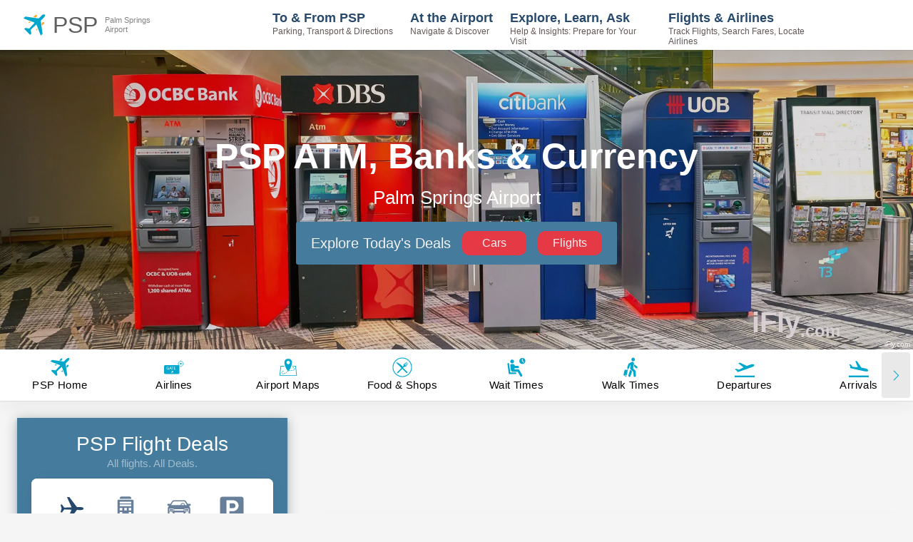

--- FILE ---
content_type: text/html; charset=utf-8
request_url: https://www.ifly.com/airports/palm-springs-international-airport/ATM-banks-currency
body_size: 70633
content:
<!DOCTYPE html><html lang="en"><head><meta charSet="utf-8"/><meta name="viewport" content="width=device-width, initial-scale=1.0, maximum-scale=1.0, user-scalable=no"/><link rel="preload" as="image" imageSrcSet="https://images.ifly.com/SHARED_HEADER_IMAGES/ATM-banks-currency-at-airport.jpg?tr=w-300,q-75 300w, https://images.ifly.com/SHARED_HEADER_IMAGES/ATM-banks-currency-at-airport.jpg?tr=w-450,q-75 450w, https://images.ifly.com/SHARED_HEADER_IMAGES/ATM-banks-currency-at-airport.jpg?tr=w-640,q-75 640w, https://images.ifly.com/SHARED_HEADER_IMAGES/ATM-banks-currency-at-airport.jpg?tr=w-750,q-75 750w, https://images.ifly.com/SHARED_HEADER_IMAGES/ATM-banks-currency-at-airport.jpg?tr=w-828,q-75 828w, https://images.ifly.com/SHARED_HEADER_IMAGES/ATM-banks-currency-at-airport.jpg?tr=w-1080,q-75 1080w, https://images.ifly.com/SHARED_HEADER_IMAGES/ATM-banks-currency-at-airport.jpg?tr=w-1200,q-75 1200w, https://images.ifly.com/SHARED_HEADER_IMAGES/ATM-banks-currency-at-airport.jpg?tr=w-1920,q-75 1920w, https://images.ifly.com/SHARED_HEADER_IMAGES/ATM-banks-currency-at-airport.jpg?tr=w-2048,q-75 2048w" imageSizes="100vw"/><title>Palm Springs Airport PSP ATM, Bank, Currency Guide- iFLY</title><meta name="robots" content="noodp, max-image-preview:large"/><link rel="canonical" href="https://www.ifly.com/airports/palm-springs-international-airport/ATM-banks-currency"/><meta name="keywords" content="Palm Springs PSP banks, ATM, Palm Springs PSP currency exchange, airport banking, cash machine"/><meta name="description" content="Palm Springs Airport PSP Guide to ATM and Cash Machines, Banking Services and Currency Exchange..."/><meta name="next-head-count" content="8"/><meta http-equiv="X-UA-Compatible" content="IE=edge"/><meta http-equiv="content-language" content="en-us"/><link rel="icon" type="image/png" href="/favicons/favicon-48x48.png" sizes="48x48"/><link rel="icon" type="image/svg+xml" href="/favicons/favicon.svg"/><link rel="shortcut icon" href="/favicons/favicon.ico"/><link rel="apple-touch-icon" sizes="180x180" href="/favicons/apple-touch-icon.png"/><meta name="apple-mobile-web-app-title" content="iFly.com"/><link rel="manifest" href="/site.webmanifest"/><link rel="preload" href="/_next/static/css/5b710036f58a60f3.css" as="style"/><link rel="stylesheet" href="/_next/static/css/5b710036f58a60f3.css" data-n-g=""/><noscript data-n-css=""></noscript><script defer="" nomodule="" src="/_next/static/chunks/polyfills-c67a75d1b6f99dc8.js"></script><script id="ezoic-GDPR-cmp-script" src="https://cmp.gatekeeperconsent.com/min.js" data-cfasync="false" defer="" data-nscript="beforeInteractive"></script><script id="ezoic-GDPR-main-script" src="https://the.gatekeeperconsent.com/cmp.min.js" data-cfasync="false" defer="" data-nscript="beforeInteractive"></script><script id="ezoic-main-script" src="https://www.ezojs.com/ezoic/sa.min.js" defer="" data-nscript="beforeInteractive"></script><script defer="" src="/_next/static/chunks/6809-1b7fccb5a58917d1.js"></script><script defer="" src="/_next/static/chunks/2084.5ce59876bde95dbb.js"></script><script defer="" src="/_next/static/chunks/4178.8876c931cf2b76a9.js"></script><script defer="" src="/_next/static/chunks/4693.6f0dc059a9176a15.js"></script><script defer="" src="/_next/static/chunks/8984.67c6d691e9c58011.js"></script><script defer="" src="/_next/static/chunks/5619.de918df10948e142.js"></script><script defer="" src="/_next/static/chunks/4227.2385bb1916f86ef7.js"></script><script defer="" src="/_next/static/chunks/9333.fdaa879269a1b349.js"></script><script defer="" src="/_next/static/chunks/769.d92b247828b284e2.js"></script><script defer="" src="/_next/static/chunks/6338.b3fc307a4631c4e0.js"></script><script defer="" src="/_next/static/chunks/0c428ae2-dc4a15ff0f39445e.js"></script><script defer="" src="/_next/static/chunks/d7eeaac4.369054cdf9f4ca34.js"></script><script defer="" src="/_next/static/chunks/17007de1.6b0c72d82a569c75.js"></script><script defer="" src="/_next/static/chunks/8096-2d06c2e666ddfffe.js"></script><script defer="" src="/_next/static/chunks/5824-d4c60f017c7b5f77.js"></script><script defer="" src="/_next/static/chunks/5675.c32dbc38febeec79.js"></script><script defer="" src="/_next/static/chunks/7628.ea42f61baf630e9d.js"></script><script defer="" src="/_next/static/chunks/3455-34f604d057f1e663.js"></script><script defer="" src="/_next/static/chunks/5941-2cc97cc130c14fb3.js"></script><script defer="" src="/_next/static/chunks/7249.c75b6273752672e6.js"></script><script defer="" src="/_next/static/chunks/4749.ca63d06df2b2c796.js"></script><script defer="" src="/_next/static/chunks/123.d9e5bca480d70289.js"></script><script defer="" src="/_next/static/chunks/1a48c3c1.5dc8d14dff39313d.js"></script><script defer="" src="/_next/static/chunks/9327-4c539edd7cbe8a6f.js"></script><script defer="" src="/_next/static/chunks/9984.6943f718e9edf29c.js"></script><script defer="" src="/_next/static/chunks/2185-45be9d5233805dc9.js"></script><script defer="" src="/_next/static/chunks/2028.174cc64c0a39cac8.js"></script><script defer="" src="/_next/static/chunks/2318-c1bafc09273dad9e.js"></script><script defer="" src="/_next/static/chunks/6322-fff77fbeb2a93a43.js"></script><script defer="" src="/_next/static/chunks/6591.352fbf14a4141497.js"></script><script defer="" src="/_next/static/chunks/3854.f2b04ee9f69075ec.js"></script><script defer="" src="/_next/static/chunks/6789.52cc583e655c1c36.js"></script><script src="/_next/static/chunks/webpack-02ab84bb3e22fdb8.js" defer=""></script><script src="/_next/static/chunks/framework-93a67cedee46b2b4.js" defer=""></script><script src="/_next/static/chunks/main-52e740ba15a94246.js" defer=""></script><script src="/_next/static/chunks/pages/_app-c1697753efd05868.js" defer=""></script><script src="/_next/static/chunks/829-f3ec87cb447612e1.js" defer=""></script><script src="/_next/static/chunks/6261-fe07c03dee2f8de4.js" defer=""></script><script src="/_next/static/chunks/2664-2134da8634acce4f.js" defer=""></script><script src="/_next/static/chunks/5217-3f983289101ef609.js" defer=""></script><script src="/_next/static/chunks/1862-6e2042f7f5ac46c4.js" defer=""></script><script src="/_next/static/chunks/7522-4c635605d2f8a4b0.js" defer=""></script><script src="/_next/static/chunks/1031-4c2eca136b159dce.js" defer=""></script><script src="/_next/static/chunks/3558-166f0333144a74ee.js" defer=""></script><script src="/_next/static/chunks/2208-76e03dcdbc1467f7.js" defer=""></script><script src="/_next/static/chunks/2464-e74a4af59244b254.js" defer=""></script><script src="/_next/static/chunks/pages/%5Bname%5D/baggage-and-security-de9ee8c8e369501f.js" defer=""></script><script src="/_next/static/ncAp-E8akPRONCjg50_vP/_buildManifest.js" defer=""></script><script src="/_next/static/ncAp-E8akPRONCjg50_vP/_ssgManifest.js" defer=""></script><style data-styled="" data-styled-version="5.3.5">.shHAM{margin-bottom:0.5rem;font-size:28px;font-weight:500;line-height:1.2;}/*!sc*/
.lgzWtd{margin-bottom:0;font-size:28px;font-weight:500;line-height:1.2;}/*!sc*/
data-styled.g3[id="sc-945652f6-0"]{content:"shHAM,lgzWtd,"}/*!sc*/
.ifDaxO *{text-align:center;color:#fff;}/*!sc*/
data-styled.g4[id="sc-945652f6-1"]{content:"ifDaxO,"}/*!sc*/
.eXdITN{margin-bottom:10px;color:rgb(255,255,255,0.5);font-weight:300;text-align:center;font-size:15px;}/*!sc*/
data-styled.g5[id="sc-945652f6-2"]{content:"eXdITN,"}/*!sc*/
.iXdxfA{display:-webkit-box;display:-webkit-flex;display:-ms-flexbox;display:flex;-webkit-align-items:center;-webkit-box-align:center;-ms-flex-align:center;align-items:center;-webkit-box-pack:center;-webkit-justify-content:center;-ms-flex-pack:center;justify-content:center;margin:0;padding:0.2em;border:0;outline:0;border-radius:50%;font-size:40px;color:#00a8cc;background-color:transparent;-webkit-transition:background-color 200ms ease-in-out;transition:background-color 200ms ease-in-out;}/*!sc*/
.iXdxfA:disabled{opacity:0.5;}/*!sc*/
.iXdxfA:focus:not(:disabled){background-color:rgba(211,211,211,0.5);}/*!sc*/
.iXdxfA:hover:not(:disabled){background-color:rgba(211,211,211,0.5);}/*!sc*/
.iXdxfA:active:not(:disabled){background-color:rgba(211,211,211,0.75);}/*!sc*/
.erTegB{display:-webkit-box;display:-webkit-flex;display:-ms-flexbox;display:flex;-webkit-align-items:center;-webkit-box-align:center;-ms-flex-align:center;align-items:center;-webkit-box-pack:center;-webkit-justify-content:center;-ms-flex-pack:center;justify-content:center;margin:0;padding:0.2em;border:0;outline:0;border-radius:50%;font-size:18px;color:#457b9d;background-color:transparent;-webkit-transition:background-color 200ms ease-in-out;transition:background-color 200ms ease-in-out;}/*!sc*/
.erTegB:disabled{opacity:0.5;}/*!sc*/
.erTegB:focus:not(:disabled){background-color:rgba(211,211,211,0.5);}/*!sc*/
.erTegB:hover:not(:disabled){background-color:rgba(211,211,211,0.5);}/*!sc*/
.erTegB:active:not(:disabled){background-color:rgba(211,211,211,0.75);}/*!sc*/
data-styled.g6[id="sc-c60192e8-0"]{content:"iXdxfA,erTegB,"}/*!sc*/
.ewCeAX{border:calc(1em / 6) solid #b8b8b8;border-radius:50%;border-top:calc(1em / 6) solid currentColor;width:1em;height:1em;-webkit-animation:spin 0.75s linear infinite;animation:spin 0.75s linear infinite;font-size:18px;margin:0;}/*!sc*/
@-webkit-keyframes spin{0%{-webkit-transform:rotate(0deg);-ms-transform:rotate(0deg);transform:rotate(0deg);}100%{-webkit-transform:rotate(360deg);-ms-transform:rotate(360deg);transform:rotate(360deg);}}/*!sc*/
@keyframes spin{0%{-webkit-transform:rotate(0deg);-ms-transform:rotate(0deg);transform:rotate(0deg);}100%{-webkit-transform:rotate(360deg);-ms-transform:rotate(360deg);transform:rotate(360deg);}}/*!sc*/
data-styled.g12[id="sc-fd2a48d3-0"]{content:"ewCeAX,"}/*!sc*/
.jUQTxR{position:fixed;z-index:1026;top:0;left:0;width:100%;display:-webkit-box;display:-webkit-flex;display:-ms-flexbox;display:flex;background-color:#fff;box-shadow:rgba(0,0,0,0.05) 0px 6px 24px 0px,rgba(0,0,0,0.08) 0px 0px 0px 1px;}/*!sc*/
data-styled.g15[id="sc-caf0d1c0-2"]{content:"jUQTxR,"}/*!sc*/
.fYjdsf{position:relative;}/*!sc*/
.fYjdsf::before{content:'';display:block;position:absolute;bottom:-15px;left:0;font-size:13px;font-weight:500;line-height:1;color:#e63946;}/*!sc*/
data-styled.g17[id="sc-47bf1c51-0"]{content:"fYjdsf,"}/*!sc*/
.cluxnY{display:-webkit-box;display:-webkit-flex;display:-ms-flexbox;display:flex;-webkit-align-items:center;-webkit-box-align:center;-ms-flex-align:center;align-items:center;white-space:nowrap;gap:12px;opacity:1;}/*!sc*/
data-styled.g18[id="sc-47bf1c51-1"]{content:"cluxnY,"}/*!sc*/
.jYwBkY{width:calc(100% - 12px - 50px);margin-bottom:1.2rem;}/*!sc*/
data-styled.g19[id="sc-47bf1c51-2"]{content:"jYwBkY,"}/*!sc*/
.dLCMpv{margin:0 0 8px 0;overflow:hidden;}/*!sc*/
data-styled.g21[id="sc-47bf1c51-4"]{content:"dLCMpv,"}/*!sc*/
.okfzf{margin-bottom:1.2rem;position:relative;color:#27496d;font-size:14px;width:100%;font-weight:600;}/*!sc*/
data-styled.g22[id="sc-47bf1c51-5"]{content:"okfzf,"}/*!sc*/
.gEdXZD{display:inline-block;min-width:50px;white-space:nowrap;margin-bottom:1.2rem;font-weight:600;color:#27496d;overflow:hidden;}/*!sc*/
data-styled.g23[id="sc-47bf1c51-6"]{content:"gEdXZD,"}/*!sc*/
.llSpHA{outline:none;position:relative;display:-webkit-box;display:-webkit-flex;display:-ms-flexbox;display:flex;-webkit-box-pack:space-evenly;-webkit-justify-content:space-evenly;-ms-flex-pack:space-evenly;justify-content:space-evenly;-webkit-flex-direction:column;-ms-flex-direction:column;flex-direction:column;-webkit-align-items:center;-webkit-box-align:center;-ms-flex-align:center;align-items:center;width:100%;max-width:140px;height:100px;padding:8px;border-radius:4px;border:1px solid hsl(0,0%,80%);background:#e9ecf1;}/*!sc*/
.llSpHA:focus{border:1px solid rgba(3,102,214,0.5);}/*!sc*/
@media (max-width:379px){.llSpHA{max-width:120px;}}/*!sc*/
data-styled.g24[id="sc-105d97a7-0"]{content:"llSpHA,"}/*!sc*/
.frvIFQ{font-size:13px;color:#e63946;text-align:center;font-weight:500;line-height:1;}/*!sc*/
.knifjP{font-size:13px;color:#888888;text-align:center;font-weight:500;line-height:1;}/*!sc*/
data-styled.g25[id="sc-105d97a7-1"]{content:"frvIFQ,knifjP,"}/*!sc*/
.hknyfF{width:60px;max-width:60%;}/*!sc*/
data-styled.g27[id="sc-105d97a7-3"]{content:"hknyfF,"}/*!sc*/
.ffBlMQ{font-size:30px;font-weight:600;color:#27496d;}/*!sc*/
data-styled.g28[id="sc-105d97a7-4"]{content:"ffBlMQ,"}/*!sc*/
.jPOlGO{z-index:0;position:relative;font-size:14px;display:-webkit-box;display:-webkit-flex;display:-ms-flexbox;display:flex;-webkit-box-pack:space-around;-webkit-justify-content:space-around;-ms-flex-pack:space-around;justify-content:space-around;-webkit-align-items:center;-webkit-box-align:center;-ms-flex-align:center;align-items:center;border-radius:8px;border:1px solid hsl(0,0%,80%);height:30px;width:260px;max-width:100%;}/*!sc*/
.hTNVIh{z-index:0;position:relative;font-size:14px;display:-webkit-box;display:-webkit-flex;display:-ms-flexbox;display:flex;-webkit-box-pack:space-around;-webkit-justify-content:space-around;-ms-flex-pack:space-around;justify-content:space-around;-webkit-align-items:center;-webkit-box-align:center;-ms-flex-align:center;align-items:center;border-radius:8px;border:1px solid hsl(0,0%,80%);height:40px;width:260px;max-width:100%;}/*!sc*/
data-styled.g29[id="sc-b05ac849-0"]{content:"jPOlGO,hTNVIh,"}/*!sc*/
.jltXML{z-index:1;position:absolute;left:calc((100% / 2) * 0);-webkit-transition:all 0.4s ease 0s;transition:all 0.4s ease 0s;height:30px;width:calc(100% / 2);background-color:#27496d;border-radius:8px;opacity:1;}/*!sc*/
.eoPBks{z-index:1;position:absolute;left:calc((100% / 2) * 0);-webkit-transition:all 0.4s ease 0s;transition:all 0.4s ease 0s;height:40px;width:calc(100% / 2);background-color:#27496d;border-radius:8px;opacity:1;}/*!sc*/
data-styled.g30[id="sc-b05ac849-1"]{content:"jltXML,eoPBks,"}/*!sc*/
.wXKSz{z-index:2;border:0;outline:0;background:transparent;padding:4px;font-size:12px;width:calc(100% / 2);text-align:center;height:30px;line-height:calc(30px - 8px);cursor:pointer;border-radius:8px;-webkit-transition:all 0.2s ease 0s;transition:all 0.2s ease 0s;color:#fff;overflow:hidden;display:-webkit-box;display:-webkit-flex;display:-ms-flexbox;display:flex;-webkit-box-pack:center;-webkit-justify-content:center;-ms-flex-pack:center;justify-content:center;-webkit-align-items:center;-webkit-box-align:center;-ms-flex-align:center;align-items:center;}/*!sc*/
.wXKSz:hover:not(:disabled),.wXKSz:focus:not(:disabled){color:#93a4b6;}/*!sc*/
.wXKSz:disabled{opacity:0.75;}/*!sc*/
.dPtVIy{z-index:2;border:0;outline:0;background:transparent;padding:4px;font-size:12px;width:calc(100% / 2);text-align:center;height:30px;line-height:calc(30px - 8px);cursor:pointer;border-radius:8px;-webkit-transition:all 0.2s ease 0s;transition:all 0.2s ease 0s;color:hsl(0,0%,80%);overflow:hidden;display:-webkit-box;display:-webkit-flex;display:-ms-flexbox;display:flex;-webkit-box-pack:center;-webkit-justify-content:center;-ms-flex-pack:center;justify-content:center;-webkit-align-items:center;-webkit-box-align:center;-ms-flex-align:center;align-items:center;}/*!sc*/
.dPtVIy:hover:not(:disabled),.dPtVIy:focus:not(:disabled){color:#457b9d;}/*!sc*/
.dPtVIy:disabled{opacity:0.75;}/*!sc*/
.dppfCI{z-index:2;border:0;outline:0;background:transparent;padding:4px;width:calc(100% / 2);text-align:center;height:40px;line-height:calc(40px - 8px);cursor:pointer;border-radius:8px;-webkit-transition:all 0.2s ease 0s;transition:all 0.2s ease 0s;color:#fff;overflow:hidden;display:-webkit-box;display:-webkit-flex;display:-ms-flexbox;display:flex;-webkit-box-pack:center;-webkit-justify-content:center;-ms-flex-pack:center;justify-content:center;-webkit-align-items:center;-webkit-box-align:center;-ms-flex-align:center;align-items:center;}/*!sc*/
.dppfCI:hover:not(:disabled),.dppfCI:focus:not(:disabled){color:#93a4b6;}/*!sc*/
.dppfCI:disabled{opacity:0.75;}/*!sc*/
.ikpjYd{z-index:2;border:0;outline:0;background:transparent;padding:4px;width:calc(100% / 2);text-align:center;height:40px;line-height:calc(40px - 8px);cursor:pointer;border-radius:8px;-webkit-transition:all 0.2s ease 0s;transition:all 0.2s ease 0s;color:hsl(0,0%,80%);overflow:hidden;display:-webkit-box;display:-webkit-flex;display:-ms-flexbox;display:flex;-webkit-box-pack:center;-webkit-justify-content:center;-ms-flex-pack:center;justify-content:center;-webkit-align-items:center;-webkit-box-align:center;-ms-flex-align:center;align-items:center;}/*!sc*/
.ikpjYd:hover:not(:disabled),.ikpjYd:focus:not(:disabled){color:#457b9d;}/*!sc*/
.ikpjYd:disabled{opacity:0.75;}/*!sc*/
data-styled.g31[id="sc-b05ac849-2"]{content:"wXKSz,dPtVIy,dppfCI,ikpjYd,"}/*!sc*/
.eCrIlC{margin:auto;display:-webkit-box;display:-webkit-flex;display:-ms-flexbox;display:flex;-webkit-box-pack:center;-webkit-justify-content:center;-ms-flex-pack:center;justify-content:center;width:100%;max-width:340px;}/*!sc*/
@media (max-width:1600px){.eCrIlC{max-width:310px;}}/*!sc*/
@media (max-width:1400px){.eCrIlC{max-width:250px;}}/*!sc*/
@media (max-width:991px){.eCrIlC{max-width:360px;}}/*!sc*/
@media (max-width:500px){.eCrIlC{max-width:310px;}}/*!sc*/
@media (max-width:400px){.eCrIlC{max-width:275px;}}/*!sc*/
@media (max-width:380px){.eCrIlC{max-width:240px;}}/*!sc*/
.jBRRgB{margin:0;display:-webkit-box;display:-webkit-flex;display:-ms-flexbox;display:flex;-webkit-box-pack:start;-webkit-justify-content:flex-start;-ms-flex-pack:start;justify-content:flex-start;}/*!sc*/
data-styled.g32[id="sc-fc8e245c-0"]{content:"eCrIlC,jBRRgB,"}/*!sc*/
.cfSGkK{width:170px;pointer-events:all;opacity:1;}/*!sc*/
.cfSGkK:first-child{margin-right:16px;}/*!sc*/
@media (max-width:380px){.cfSGkK{min-width:100px;}}/*!sc*/
.bVPoAl{width:170px;pointer-events:all;opacity:1;}/*!sc*/
.bVPoAl:first-child{margin-right:0;}/*!sc*/
@media (max-width:380px){.bVPoAl{min-width:100px;}}/*!sc*/
.bGYEPU{width:auto;pointer-events:all;opacity:1;}/*!sc*/
.bGYEPU:first-child{margin-right:0;}/*!sc*/
@media (max-width:380px){.bGYEPU{min-width:100px;}}/*!sc*/
data-styled.g33[id="sc-fc8e245c-1"]{content:"cfSGkK,bVPoAl,bGYEPU,"}/*!sc*/
.eHTWVO{font-size:14px;color:#27496d;font-weight:600;overflow-x:visible;white-space:nowrap;}/*!sc*/
data-styled.g34[id="sc-fc8e245c-2"]{content:"eHTWVO,"}/*!sc*/
.fasKbt{position:absolute;}/*!sc*/
.fasKbt .DateRangePicker,.fasKbt .DateRangePickerInput{width:100%;height:90px;}/*!sc*/
.fasKbt .DateInput{width:45%;height:90px;opacity:0;}/*!sc*/
.fasKbt .DateInput_input{height:90px;}/*!sc*/
.fasKbt .DateRangePickerInput,.fasKbt .SingleDatePickerInput{background:transparent;border:none;}/*!sc*/
.fasKbt .DateRangePickerInput_arrow{display:none;}/*!sc*/
.fasKbt .DateRangePicker_picker,.fasKbt .SingleDatePicker_picker{margin-top:35px;}/*!sc*/
.fasKbt .CalendarDay{background:#ffffff;border:1px double #cfcfcf;}/*!sc*/
.fasKbt .CalendarDay:hover{background:#00a8cc;border:1px double #00a8cc;}/*!sc*/
.fasKbt .CalendarDay__selected_span{background:#cfcfcf;border:1px double #ffffff;color:#27496d;}/*!sc*/
.fasKbt .CalendarDay__selected_span:hover{background:#00a8cc;border:1px double #00a8cc;}/*!sc*/
.fasKbt .CalendarDay__selected,.fasKbt .CalendarDay__selected:active,.fasKbt .CalendarDay__selected:hover{background:#00a8cc;border:1px double #ffffff;}/*!sc*/
data-styled.g35[id="sc-fc8e245c-3"]{content:"fasKbt,"}/*!sc*/
.lesmRr{display:-webkit-box;display:-webkit-flex;display:-ms-flexbox;display:flex;border-bottom:1px solid #cfcfcf;}/*!sc*/
data-styled.g36[id="sc-fc8e245c-4"]{content:"lesmRr,"}/*!sc*/
.bKGnzk{font-size:40px;margin-bottom:-2px;font-weight:400;margin-top:-4px;}/*!sc*/
data-styled.g37[id="sc-fc8e245c-5"]{content:"bKGnzk,"}/*!sc*/
.hSMhEl{font-size:12px;padding-top:14px;padding-left:6px;display:inline-block;line-height:15px;margin-left:5px;}/*!sc*/
data-styled.g38[id="sc-fc8e245c-6"]{content:"hSMhEl,"}/*!sc*/
.cSFAiw{display:-webkit-box;display:-webkit-flex;display:-ms-flexbox;display:flex;-webkit-box-pack:center;-webkit-justify-content:center;-ms-flex-pack:center;justify-content:center;width:100%;max-width:340px;position:relative;}/*!sc*/
@media (max-width:1600px){.cSFAiw{max-width:310px;}}/*!sc*/
@media (max-width:1400px){.cSFAiw{max-width:250px;}}/*!sc*/
@media (max-width:991px){.cSFAiw{max-width:360px;}}/*!sc*/
@media (max-width:500px){.cSFAiw{max-width:310px;}}/*!sc*/
@media (max-width:400px){.cSFAiw{max-width:275px;}}/*!sc*/
@media (max-width:380px){.cSFAiw{max-width:240px;}}/*!sc*/
data-styled.g46[id="sc-a96e295a-1"]{content:"cSFAiw,"}/*!sc*/
.jqAGkV{position:relative;cursor:pointer;font-size:21px;margin-top:0;margin-bottom:0;padding-bottom:5px;border-bottom:1px solid #cfcfcf;}/*!sc*/
.jqAGkV span{overflow-x:hidden;white-space:nowrap;}/*!sc*/
data-styled.g47[id="sc-a96e295a-2"]{content:"jqAGkV,"}/*!sc*/
.fXMDyg{position:relative;width:170px;max-width:calc(50% - 8px);margin:0;padding-bottom:10px;display:-webkit-box;display:-webkit-flex;display:-ms-flexbox;display:flex;-webkit-flex-direction:column;-ms-flex-direction:column;flex-direction:column;-webkit-box-pack:space-evenly;-webkit-justify-content:space-evenly;-ms-flex-pack:space-evenly;justify-content:space-evenly;}/*!sc*/
.fXMDyg:not(:last-of-type){margin-right:16px;}/*!sc*/
.fXMDyg .rc-time-picker-input{width:95%;border:none;border-radius:0;border-bottom:1px solid #cfcfcf;font-size:14px;}/*!sc*/
data-styled.g48[id="sc-a96e295a-3"]{content:"fXMDyg,"}/*!sc*/
.ukaao{font-size:14px;color:#27496d;font-weight:600;margin:0;}/*!sc*/
data-styled.g49[id="sc-a96e295a-4"]{content:"ukaao,"}/*!sc*/
.bHwBPD{font-size:14px;height:46px;width:100%;border-radius:6px;border:0;-webkit-text-decoration:none !important;text-decoration:none !important;font-weight:400;padding:0.375rem 0.75rem;color:#ffffff !important;background-color:#cfcfcf;box-shadow:0 0 0 4px transparent;-webkit-transition:all 0.2s ease-in-out;transition:all 0.2s ease-in-out;-webkit-align-self:center;-ms-flex-item-align:center;align-self:center;overflow:hidden;white-space:normal;display:-webkit-box;display:-webkit-flex;display:-ms-flexbox;display:flex;-webkit-box-pack:center;-webkit-justify-content:center;-ms-flex-pack:center;justify-content:center;-webkit-align-items:center;-webkit-box-align:center;-ms-flex-align:center;align-items:center;line-height:1;}/*!sc*/
.bHwBPD:disabled{opacity:0.6;cursor:auto;}/*!sc*/
.bHwBPD:hover:not(:disabled),.bHwBPD:active:not(:disabled){background-color:#838383;}/*!sc*/
.bHwBPD:focus:not(:disabled){box-shadow:0 0 0 4px #bababa;}/*!sc*/
.gEuuKU{font-size:14px;height:46px;width:100%;border-radius:6px;border:0;-webkit-text-decoration:none !important;text-decoration:none !important;font-weight:400;padding:0.375rem 0.75rem;color:#ffffff !important;background-color:#e63946;box-shadow:0 0 0 4px transparent;-webkit-transition:all 0.2s ease-in-out;transition:all 0.2s ease-in-out;-webkit-align-self:center;-ms-flex-item-align:center;align-self:center;overflow:hidden;white-space:normal;display:-webkit-box;display:-webkit-flex;display:-ms-flexbox;display:flex;-webkit-box-pack:center;-webkit-justify-content:center;-ms-flex-pack:center;justify-content:center;-webkit-align-items:center;-webkit-box-align:center;-ms-flex-align:center;align-items:center;line-height:1;}/*!sc*/
.gEuuKU:disabled{opacity:0.6;cursor:auto;}/*!sc*/
.gEuuKU:hover:not(:disabled),.gEuuKU:active:not(:disabled){background-color:#c12d39;}/*!sc*/
.gEuuKU:focus:not(:disabled){box-shadow:0 0 0 4px rgba(230,57,70,0.5);}/*!sc*/
data-styled.g51[id="sc-72dfb681-0"]{content:"bHwBPD,gEuuKU,"}/*!sc*/
.gRaoAi{display:-webkit-box;display:-webkit-flex;display:-ms-flexbox;display:flex;-webkit-flex-direction:column;-ms-flex-direction:column;flex-direction:column;border-radius:8px;padding:16px 32px;background-color:#fff;height:100%;box-shadow:rgba(0,0,0,0.05) 0px 6px 24px 0px,rgba(0,0,0,0.08) 0px 0px 0px 1px;width:100%;}/*!sc*/
@media (max-width:1280px){.gRaoAi{padding:16px 20px;}}/*!sc*/
@media (max-width:480px){.gRaoAi{padding:16px;}}/*!sc*/
data-styled.g61[id="sc-e07e72bd-0"]{content:"gRaoAi,"}/*!sc*/
.fa-dAUL{position:relative;z-index:inherit;width:100%;}/*!sc*/
data-styled.g72[id="sc-498fff84-0"]{content:"fa-dAUL,"}/*!sc*/
.jQQLIE{width:100%;position:relative;max-width:unset;padding:0;margin:0 0 50px 0;background-color:#fff;box-shadow:rgba(0,0,0,0.05) 0px 6px 24px 0px,rgba(0,0,0,0.08) 0px 0px 0px 1px;padding:20px 40px;margin:0;margin-bottom:20px;max-width:100%;white-space:normal;word-break:break-word;}/*!sc*/
.jQQLIE .styled-table{width:100%;border-collapse:collapse;box-shadow:rgb(14 30 37 / 12%) 0px 2px 4px 0px,rgb(14 30 37 / 32%) 0px 2px 16px 0px;}/*!sc*/
.jQQLIE .styled-table thead th{font-size:16px;padding:15px;text-align:left;background-color:#457b9d;color:#ffffff;word-wrap:break-word;}/*!sc*/
.jQQLIE .styled-table thead th:first-child{border-top-left-radius:5px;}/*!sc*/
.jQQLIE .styled-table thead th:last-child{border-top-right-radius:5px;}/*!sc*/
.jQQLIE .styled-table tbody td{word-wrap:break-word;font-size:16px;}/*!sc*/
.jQQLIE .styled-table--regular tbody td{padding:15px;text-align:left;}/*!sc*/
.jQQLIE .styled-table--regular tbody td p{margin:0;}/*!sc*/
.jQQLIE .styled-table--regular tbody tr:nth-child(even){background-color:#f2fafc;}/*!sc*/
.jQQLIE .styled-table--regular tbody tr:hover{background-color:#e4f6fa;}/*!sc*/
@media (max-width:620px){.jQQLIE .styled-table--regular thead tr{display:block;position:absolute;top:-9999px;left:-9999px;}.jQQLIE .styled-table--regular tbody tr + tr{margin-top:1.5em;}.jQQLIE .styled-table--regular tbody tr{display:block;border-top:1px solid #93a4b6;border-bottom:1px solid #93a4b6;}.jQQLIE .styled-table--regular tbody tr:nth-child(even){background-color:rgba(255,255,255,0.5);}.jQQLIE .styled-table--regular tbody tr:hover{background-color:none;}.jQQLIE .styled-table--regular tbody td{display:-webkit-box;display:-webkit-flex;display:-ms-flexbox;display:flex;padding:0 0 0 50%;text-align:center;border-bottom:1px solid #93a4b6;}.jQQLIE .styled-table--regular tbody td:last-child{border-bottom:none;}.jQQLIE .styled-table--regular tbody td:nth-child(odd){background-color:#f2fafc;}.jQQLIE .styled-table--regular tbody td:hover{background-color:#e4f6fa;}.jQQLIE .styled-table--regular tbody td p{margin:0;text-align:center;-webkit-flex-basis:100%;-ms-flex-preferred-size:100%;flex-basis:100%;-webkit-align-self:center;-ms-flex-item-align:center;align-self:center;}.jQQLIE .styled-table--regular tbody td:before{content:attr(data-label);display:inline-block;margin-left:-100%;width:100%;padding:15px 0;background-color:#457b9d;color:#ffffff;font-weight:bold;}}/*!sc*/
.jQQLIE .styled-table--list thead th{text-align:center;}/*!sc*/
.jQQLIE .styled-table--list tbody tr td{vertical-align:baseline;border-right:1px solid #93a4b6;}/*!sc*/
.jQQLIE .styled-table--list tbody tr td:last-child{border-right:none;}/*!sc*/
.jQQLIE .styled-table--list tbody tr td:hover{background-color:#f2fafc;}/*!sc*/
.jQQLIE .styled-table--list tbody tr td ul{list-style:none;margin:0;padding:0;}/*!sc*/
.jQQLIE .styled-table--list tbody tr td ul li{padding:10px 5px;min-height:70px;border-bottom:1px solid #93a4b6;text-align:center;font-size:14px;}/*!sc*/
.jQQLIE .styled-table--list tbody tr td ul li:last-child{border-bottom:none;}/*!sc*/
.jQQLIE .styled-table--list tbody tr td ul li:nth-child(even){background-color:#f2fafc;}/*!sc*/
.jQQLIE .styled-table--list tbody tr td ul li:hover{background-color:#e4f6fa;}/*!sc*/
@media (max-width:1340px){.jQQLIE .styled-table--list thead tr{display:block;position:absolute;top:-9999px;left:-9999px;}.jQQLIE .styled-table--list tbody tr td{display:block;border-right:none;position:relative;}.jQQLIE .styled-table--list tbody tr td:before{content:attr(data-label);display:inline-block;width:100%;text-align:center;padding:15px 0;background-color:#457b9d;color:#ffffff;font-weight:bold;}}/*!sc*/
.jQQLIE h2,.jQQLIE h3,.jQQLIE h4,.jQQLIE h5{color:#457b9d;}/*!sc*/
.jQQLIE h2{font-size:32px;}/*!sc*/
.jQQLIE h3{font-size:24px;margin-top:20px;}/*!sc*/
.jQQLIE h4{font-size:20px;margin-top:10px;}/*!sc*/
.jQQLIE h5{font-size:16px;margin-top:5px;}/*!sc*/
.jQQLIE a{-webkit-text-decoration:underline;text-decoration:underline;-webkit-text-decoration-color:#457b9d;text-decoration-color:#457b9d;color:#457b9d;}/*!sc*/
.jQQLIE p,.jQQLIE li{margin-left:0;font-weight:400;font-size:16px;}/*!sc*/
.jQQLIE p{margin-bottom:1.2rem;}/*!sc*/
@media (max-width:500px){.jQQLIE{padding:20px 20px;}}/*!sc*/
.eFZVvC{width:100%;position:relative;max-width:unset;padding:20px;margin:0 0 50px 0;background-color:#27496d;box-shadow:rgb(14 30 37 / 12%) 0px 2px 4px 0px,rgb(14 30 37 / 32%) 0px 2px 16px 0px;}/*!sc*/
.gvPeFx{width:100%;position:relative;max-width:unset;padding:20px;margin:0 0 50px 0;background-color:#457b9d;box-shadow:rgb(14 30 37 / 12%) 0px 2px 4px 0px,rgb(14 30 37 / 32%) 0px 2px 16px 0px;}/*!sc*/
.hIevzO{width:100%;position:relative;max-width:unset;padding:20px;margin:0 auto 50px;background-color:#457b9d;box-shadow:rgb(14 30 37 / 12%) 0px 2px 4px 0px,rgb(14 30 37 / 32%) 0px 2px 16px 0px;}/*!sc*/
data-styled.g73[id="sc-669a558c-0"]{content:"jQQLIE,eFZVvC,gvPeFx,hIevzO,"}/*!sc*/
.jNtvtR{position:relative;width:100%;overflow:hidden;display:-webkit-box;display:-webkit-flex;display:-ms-flexbox;display:flex;color:#27496d;font-size:11px;}/*!sc*/
@media (min-width:400px){.jNtvtR{font-size:12px;}}/*!sc*/
@media (min-width:600px){.jNtvtR{font-size:13px;}}/*!sc*/
@media (min-width:1366px){.jNtvtR{font-size:14px;}}/*!sc*/
data-styled.g74[id="sc-9185eba4-0"]{content:"jNtvtR,"}/*!sc*/
.dgyXSm{line-height:1;margin-top:8px;font-weight:inherit;color:inherit;}/*!sc*/
data-styled.g75[id="sc-9185eba4-1"]{content:"dgyXSm,"}/*!sc*/
.clDEem{border:0;outline:0;padding:0 8px;margin:0;background:transparent;display:-webkit-box;display:-webkit-flex;display:-ms-flexbox;display:flex;-webkit-flex-direction:column;-ms-flex-direction:column;flex-direction:column;-webkit-box-pack:center;-webkit-justify-content:center;-ms-flex-pack:center;justify-content:center;-webkit-align-items:center;-webkit-box-align:center;-ms-flex-align:center;align-items:center;width:100%;overflow:hidden;white-space:nowrap;height:72px;max-width:25.00%;opacity:1;font-weight:500;color:inherit;font-size:inherit;}/*!sc*/
.clDEem:focus{font-weight:700;}/*!sc*/
.cRkWOe{border:0;outline:0;padding:0 8px;margin:0;background:transparent;display:-webkit-box;display:-webkit-flex;display:-ms-flexbox;display:flex;-webkit-flex-direction:column;-ms-flex-direction:column;flex-direction:column;-webkit-box-pack:center;-webkit-justify-content:center;-ms-flex-pack:center;justify-content:center;-webkit-align-items:center;-webkit-box-align:center;-ms-flex-align:center;align-items:center;width:100%;overflow:hidden;white-space:nowrap;height:72px;max-width:25.00%;opacity:0.7;font-weight:500;color:inherit;font-size:inherit;}/*!sc*/
.cRkWOe:focus{font-weight:700;}/*!sc*/
.ihpZEt{border:0;outline:0;padding:0 8px;margin:0;background:transparent;display:-webkit-box;display:-webkit-flex;display:-ms-flexbox;display:flex;-webkit-flex-direction:column;-ms-flex-direction:column;flex-direction:column;-webkit-box-pack:center;-webkit-justify-content:center;-ms-flex-pack:center;justify-content:center;-webkit-align-items:center;-webkit-box-align:center;-ms-flex-align:center;align-items:center;width:100%;overflow:hidden;white-space:nowrap;height:72px;max-width:33.33%;opacity:1;font-weight:500;color:inherit;font-size:inherit;}/*!sc*/
.ihpZEt:focus{font-weight:700;}/*!sc*/
.iFatwB{border:0;outline:0;padding:0 8px;margin:0;background:transparent;display:-webkit-box;display:-webkit-flex;display:-ms-flexbox;display:flex;-webkit-flex-direction:column;-ms-flex-direction:column;flex-direction:column;-webkit-box-pack:center;-webkit-justify-content:center;-ms-flex-pack:center;justify-content:center;-webkit-align-items:center;-webkit-box-align:center;-ms-flex-align:center;align-items:center;width:100%;overflow:hidden;white-space:nowrap;height:72px;max-width:33.33%;opacity:0.7;font-weight:500;color:inherit;font-size:inherit;}/*!sc*/
.iFatwB:focus{font-weight:700;}/*!sc*/
data-styled.g76[id="sc-9185eba4-2"]{content:"clDEem,cRkWOe,ihpZEt,iFatwB,"}/*!sc*/
.kfiCeS{height:100%;max-height:34px;}/*!sc*/
data-styled.g77[id="sc-9185eba4-3"]{content:"kfiCeS,"}/*!sc*/
.cvPkpN{z-index:2;position:absolute;bottom:0;left:0%;width:25.00%;height:2px;background-color:#e63946;-webkit-transition:all 300ms cubic-bezier(0.4,0,0.2,1) 0ms;transition:all 300ms cubic-bezier(0.4,0,0.2,1) 0ms;}/*!sc*/
.gNmggC{z-index:2;position:absolute;bottom:0;left:0%;width:33.33%;height:2px;background-color:#e63946;-webkit-transition:all 300ms cubic-bezier(0.4,0,0.2,1) 0ms;transition:all 300ms cubic-bezier(0.4,0,0.2,1) 0ms;}/*!sc*/
data-styled.g78[id="sc-9185eba4-4"]{content:"cvPkpN,gNmggC,"}/*!sc*/
.iIHIIv{width:calc(100% + 48px);margin:-24px;display:-webkit-box;display:-webkit-flex;display:-ms-flexbox;display:flex;-webkit-flex-direction:row-reverse;-ms-flex-direction:row-reverse;flex-direction:row-reverse;-webkit-flex-wrap:wrap;-ms-flex-wrap:wrap;flex-wrap:wrap;box-sizing:border-box;}/*!sc*/
.iIHIIv .sc-1c57aebf-2{padding:24px;}/*!sc*/
data-styled.g98[id="sc-1c57aebf-0"]{content:"iIHIIv,"}/*!sc*/
.fQSIca{margin:0;-webkit-box-flex:0;-webkit-flex-grow:0;-ms-flex-positive:0;flex-grow:0;box-sizing:border-box;max-width:100.000000%;-webkit-flex-basis:100.000000%;-ms-flex-preferred-size:100.000000%;flex-basis:100.000000%;display:none;}/*!sc*/
@media (min-width:960px){.fQSIca{max-width:58.333333%;-webkit-flex-basis:58.333333%;-ms-flex-preferred-size:58.333333%;flex-basis:58.333333%;display:block;}}/*!sc*/
@media (min-width:1280px){.fQSIca{max-width:66.666667%;-webkit-flex-basis:66.666667%;-ms-flex-preferred-size:66.666667%;flex-basis:66.666667%;}}/*!sc*/
.gjVzkW{margin:0;-webkit-box-flex:0;-webkit-flex-grow:0;-ms-flex-positive:0;flex-grow:0;box-sizing:border-box;max-width:100.000000%;-webkit-flex-basis:100.000000%;-ms-flex-preferred-size:100.000000%;flex-basis:100.000000%;display:none;}/*!sc*/
@media (min-width:960px){.gjVzkW{max-width:41.666667%;-webkit-flex-basis:41.666667%;-ms-flex-preferred-size:41.666667%;flex-basis:41.666667%;display:block;}}/*!sc*/
@media (min-width:1280px){.gjVzkW{max-width:33.333333%;-webkit-flex-basis:33.333333%;-ms-flex-preferred-size:33.333333%;flex-basis:33.333333%;}}/*!sc*/
data-styled.g100[id="sc-1c57aebf-2"]{content:"fQSIca,gjVzkW,"}/*!sc*/
.ghrmtg{position:relative;height:100%;display:-webkit-box;display:-webkit-flex;display:-ms-flexbox;display:flex;-webkit-flex-direction:column;-ms-flex-direction:column;flex-direction:column;}/*!sc*/
data-styled.g101[id="sc-7a8f31c5-0"]{content:"ghrmtg,"}/*!sc*/
.aqbGt{position:relative;height:100%;display:-webkit-box;display:-webkit-flex;display:-ms-flexbox;display:flex;-webkit-flex-direction:column;-ms-flex-direction:column;flex-direction:column;}/*!sc*/
data-styled.g102[id="sc-7a8f31c5-1"]{content:"aqbGt,"}/*!sc*/
.fmjQOr{margin-bottom:30px;min-height:110px;margin-left:0;}/*!sc*/
.fmjeAO{margin-bottom:30px;min-height:100px;margin-left:0;}/*!sc*/
.fmjfLF{margin-bottom:30px;min-height:200px;margin-left:0;}/*!sc*/
.fmieIp{margin-bottom:30px;min-height:240px;margin-left:0;}/*!sc*/
.fmlgRC{margin-bottom:30px;min-height:180px;margin-left:0;}/*!sc*/
.fmiDGL{margin-bottom:30px;min-height:260px;margin-left:0;}/*!sc*/
.fluWLS{margin-bottom:30px;min-height:265px;margin-left:0;}/*!sc*/
.fmjqHG{margin-bottom:30px;min-height:270px;margin-left:0;}/*!sc*/
.fmlVdo{margin-bottom:30px;min-height:290px;margin-left:0;}/*!sc*/
data-styled.g103[id="sc-3e920a6a-0"]{content:"fmjQOr,fmjeAO,fmjfLF,fmieIp,fmlgRC,fmiDGL,fluWLS,fmjqHG,fmlVdo,"}/*!sc*/
.jLBoEZ{font-size:14px;display:block;background-color:#e9ecf1;border:1px solid hsl(0,0%,80%);border-radius:4px;width:100%;color:#212529;padding:12px 20px;-webkit-transition:all 0.2s ease-in-out;transition:all 0.2s ease-in-out;opacity:1;}/*!sc*/
.jLBoEZ:focus{border-color:rgba(3,102,214,0.5);box-shadow:rgba(3,102,214,0.3) 0px 0px 0px 4px;}/*!sc*/
.jLBoEZ::-webkit-input-placeholder{color:rgba(33,37,41,0.5);}/*!sc*/
.jLBoEZ::-moz-placeholder{color:rgba(33,37,41,0.5);}/*!sc*/
.jLBoEZ:-ms-input-placeholder{color:rgba(33,37,41,0.5);}/*!sc*/
.jLBoEZ::placeholder{color:rgba(33,37,41,0.5);}/*!sc*/
data-styled.g114[id="sc-2f69bb56-0"]{content:"jLBoEZ,"}/*!sc*/
.gDOleB{border-radius:30px;padding:1em 2em;background-color:#fff;color:#27496d;border:none;-webkit-text-decoration:none;text-decoration:none;-webkit-letter-spacing:3px;-moz-letter-spacing:3px;-ms-letter-spacing:3px;letter-spacing:3px;font-weight:300;font-size:10px;}/*!sc*/
.gDOleB:disabled{opacity:0.6;cursor:auto;}/*!sc*/
data-styled.g132[id="sc-a7389d50-0"]{content:"gDOleB,"}/*!sc*/
.gRxFFP{color:#ffffff;background-color:#00a8cc;box-shadow:0 0 0 4px transparent;-webkit-transition:all 0.2s ease-in-out;transition:all 0.2s ease-in-out;}/*!sc*/
.gRxFFP:hover:not(:disabled),.gRxFFP:active:not(:disabled){background-color:#0089a7;}/*!sc*/
.gRxFFP:focus:not(:disabled){box-shadow:0 0 0 4px rgba(0,168,204,0.5);}/*!sc*/
data-styled.g133[id="sc-41d7cb44-0"]{content:"gRxFFP,"}/*!sc*/
.gxyKSH{visibility:visible;margin-top:20px;z-index:2;}/*!sc*/
data-styled.g135[id="sc-28de1bcb-1"]{content:"gxyKSH,"}/*!sc*/
.kPnZNx{position:relative;display:-webkit-box;display:-webkit-flex;display:-ms-flexbox;display:flex;-webkit-flex-direction:column;-ms-flex-direction:column;flex-direction:column;-webkit-align-items:center;-webkit-box-align:center;-ms-flex-align:center;align-items:center;font-weight:100;height:auto;}/*!sc*/
data-styled.g136[id="sc-28de1bcb-2"]{content:"kPnZNx,"}/*!sc*/
.eQEIRG{overflow:hidden;margin-bottom:10px;width:100%;}/*!sc*/
data-styled.g137[id="sc-28de1bcb-3"]{content:"eQEIRG,"}/*!sc*/
.itAAAF{min-height:34px;}/*!sc*/
data-styled.g140[id="sc-23170022-0"]{content:"itAAAF,"}/*!sc*/
.ixxHFv{padding:5px;height:60px;width:450px;-webkit-flex-direction:row;-ms-flex-direction:row;flex-direction:row;border-radius:3px;-webkit-align-items:center;-webkit-box-align:center;-ms-flex-align:center;align-items:center;-webkit-box-pack:space-evenly;-webkit-justify-content:space-evenly;-ms-flex-pack:space-evenly;justify-content:space-evenly;background-color:#457b9d;min-height:34px;display:none;}/*!sc*/
@media (min-width:960px){.ixxHFv{display:-webkit-box;display:-webkit-flex;display:-ms-flexbox;display:flex;}}/*!sc*/
data-styled.g141[id="sc-23170022-1"]{content:"ixxHFv,"}/*!sc*/
.iGJEXH{font-size:20px;font-weight:500;color:#f2f2f2;}/*!sc*/
data-styled.g142[id="sc-23170022-2"]{content:"iGJEXH,"}/*!sc*/
.eKzdmh{min-width:90px;border:none;font-size:16px;font-weight:500;text-align:center;padding:5px 20px;border-radius:10px;color:#f2f2f2;background-color:#e63946;}/*!sc*/
.eKzdmh:hover{background-color:#c12d39;}/*!sc*/
data-styled.g143[id="sc-23170022-3"]{content:"eKzdmh,"}/*!sc*/
.kbbURr{background-color:#27496d;text-align:center;padding:40px 0 115px;position:relative;}/*!sc*/
data-styled.g148[id="sc-35abffea-0"]{content:"kbbURr,"}/*!sc*/
.feMIRZ{color:#688099;}/*!sc*/
data-styled.g149[id="sc-35abffea-1"]{content:"feMIRZ,"}/*!sc*/
.KRdey{position:absolute;z-index:1000;left:50%;top:-30px;margin-left:-30px;width:60px;}/*!sc*/
.KRdey:hover{width:70px;top:-35px;left:50%;margin-left:-35px;}/*!sc*/
.KRdey img{width:100%;}/*!sc*/
data-styled.g150[id="sc-35abffea-2"]{content:"KRdey,"}/*!sc*/
.WyZAO{padding:0 15px;color:#ffffff;display:inline-block;}/*!sc*/
.WyZAO:hover{-webkit-text-decoration:none;text-decoration:none;color:#ffffff;cursor:pointer;text-shadow:0 0 1px #ffffff;-webkit-transform:translateY(-2px);-ms-transform:translateY(-2px);transform:translateY(-2px);}/*!sc*/
data-styled.g151[id="sc-35abffea-3"]{content:"WyZAO,"}/*!sc*/
.idrXVo{color:#93a4b6;}/*!sc*/
data-styled.g152[id="sc-35abffea-4"]{content:"idrXVo,"}/*!sc*/
.gwytMd{color:#93a4b6;font-size:12px;font-style:italic;padding:10px 0;}/*!sc*/
data-styled.g153[id="sc-35abffea-5"]{content:"gwytMd,"}/*!sc*/
.QkyiT{max-width:1400px;padding:0 20px;margin:0 auto;}/*!sc*/
data-styled.g154[id="sc-35abffea-6"]{content:"QkyiT,"}/*!sc*/
.dSNpZ{z-index:1;position:relative;display:-webkit-box;display:-webkit-flex;display:-ms-flexbox;display:flex;-webkit-flex-direction:row;-ms-flex-direction:row;flex-direction:row;-webkit-box-pack:justify;-webkit-justify-content:space-between;-ms-flex-pack:justify;justify-content:space-between;width:100%;max-width:296px;}/*!sc*/
data-styled.g158[id="sc-b89a7652-0"]{content:"dSNpZ,"}/*!sc*/
.gywNEK{width:140px;max-width:calc(50% - 8px);}/*!sc*/
data-styled.g159[id="sc-b89a7652-1"]{content:"gywNEK,"}/*!sc*/
.lbEqOE{z-index:2;position:absolute;left:50%;top:50%;height:30px;min-width:50px;-webkit-transform:translate(-50%,-50%);-ms-transform:translate(-50%,-50%);transform:translate(-50%,-50%);outline:0;display:-webkit-box;display:-webkit-flex;display:-ms-flexbox;display:flex;-webkit-align-items:center;-webkit-box-align:center;-ms-flex-align:center;align-items:center;-webkit-box-pack:center;-webkit-justify-content:center;-ms-flex-pack:center;justify-content:center;border-radius:4px;border:1px solid hsl(0,0%,80%);background:#e9ecf1;}/*!sc*/
.lbEqOE:focus:not(:disabled){border:1px solid rgba(3,102,214,0.5);}/*!sc*/
.lbEqOE svg{height:20px;width:20px;fill:#27496d;}/*!sc*/
@media (max-width:1400px){.lbEqOE{min-width:40px;}}/*!sc*/
@media (max-width:991px){.lbEqOE{min-width:50px;}}/*!sc*/
@media (max-width:400px){.lbEqOE{min-width:40px;}}/*!sc*/
@media (max-width:380px){.lbEqOE{min-width:35px;}}/*!sc*/
data-styled.g160[id="sc-b89a7652-2"]{content:"lbEqOE,"}/*!sc*/
.iXcUfB{width:300px;}/*!sc*/
data-styled.g161[id="sc-e3da4552-0"]{content:"iXcUfB,"}/*!sc*/
.ihwmgS{display:-webkit-box;display:-webkit-flex;display:-ms-flexbox;display:flex;-webkit-box-pack:center;-webkit-justify-content:center;-ms-flex-pack:center;justify-content:center;margin-top:1.2rem;}/*!sc*/
.cstWnF{display:-webkit-box;display:-webkit-flex;display:-ms-flexbox;display:flex;-webkit-box-pack:center;-webkit-justify-content:center;-ms-flex-pack:center;justify-content:center;margin-top:0;}/*!sc*/
data-styled.g162[id="sc-e3da4552-1"]{content:"ihwmgS,cstWnF,"}/*!sc*/
.dFNabX{background-color:#ffffff;border-radius:8px;font-weight:100;display:-webkit-box;display:-webkit-flex;display:-ms-flexbox;display:flex;width:100%;}/*!sc*/
data-styled.g163[id="sc-5cdbb1b-0"]{content:"dFNabX,"}/*!sc*/
.gwGzUg{display:block;gap:24px;}/*!sc*/
data-styled.g164[id="sc-5cdbb1b-1"]{content:"gwGzUg,"}/*!sc*/
.iInIAJ{-webkit-flex:1 1 auto;-ms-flex:1 1 auto;flex:1 1 auto;max-width:auto;}/*!sc*/
data-styled.g165[id="sc-5cdbb1b-2"]{content:"iInIAJ,"}/*!sc*/
.gFEBHE{display:block;}/*!sc*/
data-styled.g174[id="sc-1d87d392-0"]{content:"gFEBHE,"}/*!sc*/
.euuBYZ{display:-webkit-box;display:-webkit-flex;display:-ms-flexbox;display:flex;-webkit-box-pack:center;-webkit-justify-content:center;-ms-flex-pack:center;justify-content:center;margin-top:25px;}/*!sc*/
data-styled.g175[id="sc-1d87d392-1"]{content:"euuBYZ,"}/*!sc*/
.fBGwDx{position:absolute;z-index:1020;top:calc(50%);-webkit-transform:translateY(-50%);-ms-transform:translateY(-50%);transform:translateY(-50%);width:100%;display:-webkit-box;display:-webkit-flex;display:-ms-flexbox;display:flex;-webkit-box-pack:center;-webkit-justify-content:center;-ms-flex-pack:center;justify-content:center;-webkit-flex-wrap:nowrap;-ms-flex-wrap:nowrap;flex-wrap:nowrap;-webkit-flex-direction:column;-ms-flex-direction:column;flex-direction:column;text-align:center;padding:0 16px;}/*!sc*/
data-styled.g176[id="sc-1d87d392-2"]{content:"fBGwDx,"}/*!sc*/
.eoudXD{color:#ffffff;font-weight:700;margin-bottom:-7px;font-size:50px;}/*!sc*/
@media (max-width:767px){.eoudXD{font-size:40px;}}/*!sc*/
@media (max-width:560px){.eoudXD{font-size:30px;}}/*!sc*/
data-styled.g177[id="sc-1d87d392-3"]{content:"eoudXD,"}/*!sc*/
.gdGiXs{color:#ffffff;font-weight:200;font-size:26px;padding-top:0.5em;line-height:1.2;display:block;}/*!sc*/
@media (max-width:767px){.gdGiXs{font-size:24px;}}/*!sc*/
@media (max-width:560px){.gdGiXs{font-size:22px;}}/*!sc*/
data-styled.g178[id="sc-1d87d392-4"]{content:"gdGiXs,"}/*!sc*/
.evfXVq{position:absolute;top:70px;left:0;display:none;width:100%;background:#f6f6f6;box-shadow:rgba(0,0,0,0.05) 0px 6px 24px 0px,rgba(0,0,0,0.08) 0px 0px 0px 1px;}/*!sc*/
data-styled.g193[id="sc-888d48c1-0"]{content:"evfXVq,"}/*!sc*/
.fZMrmu{display:-webkit-box;display:-webkit-flex;display:-ms-flexbox;display:flex;-webkit-box-pack:space-around;-webkit-justify-content:space-around;-ms-flex-pack:space-around;justify-content:space-around;width:100%;padding:40px 16px;box-shadow:rgba(0,0,0,0.05) 0px 6px 24px 0px,rgba(0,0,0,0.08) 0px 0px 0px 1px;}/*!sc*/
data-styled.g194[id="sc-888d48c1-1"]{content:"fZMrmu,"}/*!sc*/
.iKJxDN{width:100.00%;display:-webkit-box;display:-webkit-flex;display:-ms-flexbox;display:flex;-webkit-box-pack:center;-webkit-justify-content:center;-ms-flex-pack:center;justify-content:center;width:25%;padding:0 16px;}/*!sc*/
data-styled.g195[id="sc-888d48c1-2"]{content:"iKJxDN,"}/*!sc*/
.gbXfdU{width:100.00%;border-left:2px solid #e2e2e2;}/*!sc*/
data-styled.g196[id="sc-888d48c1-3"]{content:"gbXfdU,"}/*!sc*/
.iiMPuy{color:#27496d;font-weight:500;font-size:24px;line-height:1.2;margin-bottom:0.5rem;}/*!sc*/
@media (max-width:1279px){.iiMPuy{font-size:20px;}}/*!sc*/
data-styled.g197[id="sc-888d48c1-4"]{content:"iiMPuy,"}/*!sc*/
.ccQqFC{color:#838383;font-size:18px;font-weight:500;line-height:1.2;}/*!sc*/
@media (max-width:1279px){.ccQqFC{font-size:16px;}}/*!sc*/
data-styled.g198[id="sc-888d48c1-5"]{content:"ccQqFC,"}/*!sc*/
.kWNDaF{display:inline-block;margin-right:16px;width:30px;height:30px;object-fit:contain;vertical-align:sub;}/*!sc*/
data-styled.g199[id="sc-888d48c1-6"]{content:"kWNDaF,"}/*!sc*/
.geHlDg{display:-webkit-box;display:-webkit-flex;display:-ms-flexbox;display:flex;padding:0 16px;}/*!sc*/
data-styled.g200[id="sc-888d48c1-7"]{content:"geHlDg,"}/*!sc*/
.cpNhSu{display:inline-block;color:#27496d;line-height:1.2;font-size:20px;font-weight:600;margin-bottom:20px;}/*!sc*/
data-styled.g201[id="sc-888d48c1-8"]{content:"cpNhSu,"}/*!sc*/
.biGXep{max-height:400px;overflow-y:auto;padding:0 16px;}/*!sc*/
data-styled.g202[id="sc-888d48c1-9"]{content:"biGXep,"}/*!sc*/
.gKyGTR{display:-webkit-box;display:-webkit-flex;display:-ms-flexbox;display:flex;-webkit-align-items:center;-webkit-box-align:center;-ms-flex-align:center;align-items:center;}/*!sc*/
data-styled.g203[id="sc-888d48c1-10"]{content:"gKyGTR,"}/*!sc*/
.buEQjT{padding:4px 0;padding-left:0px;display:-webkit-box;display:-webkit-flex;display:-ms-flexbox;display:flex;-webkit-flex-direction:column;-ms-flex-direction:column;flex-direction:column;list-style-type:none;margin:0;}/*!sc*/
.ksRZFU{padding:4px 0;padding-left:24px;display:none;-webkit-flex-direction:column;-ms-flex-direction:column;flex-direction:column;list-style-type:none;margin:0;}/*!sc*/
data-styled.g204[id="sc-888d48c1-11"]{content:"buEQjT,ksRZFU,"}/*!sc*/
.cPQwCI{font-size:16px;border-bottom:1px solid #ccc;}/*!sc*/
.cPQwCI:not(:last-child){margin-bottom:8px;}/*!sc*/
.bFTzPI{font-size:16px;border-bottom:0;}/*!sc*/
.bFTzPI:not(:last-child){margin-bottom:8px;}/*!sc*/
data-styled.g205[id="sc-888d48c1-12"]{content:"cPQwCI,bFTzPI,"}/*!sc*/
.gsSmat{border:0;outline:0;padding:0;background:transparent;font-size:inherit;cursor:pointer;display:-webkit-box;display:-webkit-flex;display:-ms-flexbox;display:flex;-webkit-align-items:center;-webkit-box-align:center;-ms-flex-align:center;align-items:center;text-align:left;color:#838383;font-weight:400;}/*!sc*/
.gsSmat:hover,.gsSmat:focus{color:#000;-webkit-text-decoration:none;text-decoration:none;}/*!sc*/
.gsSmat:hover svg,.gsSmat:focus svg{color:#000;}/*!sc*/
.gsSmat svg{margin-left:0.25em;min-width:0.9em;max-height:0.9em;color:#27496d;-webkit-transform:rotate(0deg);-ms-transform:rotate(0deg);transform:rotate(0deg);font-size:20px;}/*!sc*/
data-styled.g206[id="sc-888d48c1-13"]{content:"gsSmat,"}/*!sc*/
.UDZn{height:100%;display:none;}/*!sc*/
@media (min-width:960px){.UDZn{display:block;}}/*!sc*/
data-styled.g207[id="sc-1a9fa8a-0"]{content:"UDZn,"}/*!sc*/
.hiFJSZ{width:100%;height:100%;}/*!sc*/
data-styled.g208[id="sc-1a9fa8a-1"]{content:"hiFJSZ,"}/*!sc*/
.fwCTwg{height:100%;width:100%;list-style-type:none;display:-webkit-box;display:-webkit-flex;display:-ms-flexbox;display:flex;-webkit-box-pack:end;-webkit-justify-content:flex-end;-ms-flex-pack:end;justify-content:flex-end;padding:0 16px;margin:0;}/*!sc*/
data-styled.g209[id="sc-1a9fa8a-2"]{content:"fwCTwg,"}/*!sc*/
.cYBHJE{display:inline-block;position:relative;height:100%;max-width:25%;}/*!sc*/
.cYBHJE:not(:first-child){margin-left:24px;}/*!sc*/
data-styled.g210[id="sc-1a9fa8a-3"]{content:"cYBHJE,"}/*!sc*/
.cYSlIr{width:100%;height:100%;border:0;padding:4px 0;outline:0;background:transparent;text-align:left;box-shadow:inset 0px -2px 0px 0px transparent;}/*!sc*/
.cYSlIr:focus *{color:#838383;}/*!sc*/
data-styled.g211[id="sc-1a9fa8a-4"]{content:"cYSlIr,"}/*!sc*/
.duGsWm{line-height:1.2;color:#27496d;font-weight:600;font-size:18px;margin:0;}/*!sc*/
@media (max-width:1279px){.duGsWm{font-size:16px;}}/*!sc*/
data-styled.g212[id="sc-1a9fa8a-5"]{content:"duGsWm,"}/*!sc*/
.ilUFMq{color:#635656;font-weight:500;font-size:12px;margin-bottom:-0.8em;line-height:1.2em;min-height:2.4em;padding-top:1px;}/*!sc*/
@media (max-width:1279px){.ilUFMq{margin-bottom:-1.2em;font-size:11px;}}/*!sc*/
data-styled.g213[id="sc-1a9fa8a-6"]{content:"ilUFMq,"}/*!sc*/
.bEgEiD{margin-left:auto !important;}/*!sc*/
@media (min-width:960px){.bEgEiD{display:none;}}/*!sc*/
data-styled.g215[id="sc-10cd71d6-1"]{content:"bEgEiD,"}/*!sc*/
.dOdqOE{background:transparent;width:40px;height:40px;display:-webkit-box;display:-webkit-flex;display:-ms-flexbox;display:flex;-webkit-flex-direction:column;-ms-flex-direction:column;flex-direction:column;-webkit-align-items:center;-webkit-box-align:center;-ms-flex-align:center;align-items:center;-webkit-box-pack:center;-webkit-justify-content:center;-ms-flex-pack:center;justify-content:center;}/*!sc*/
data-styled.g216[id="sc-10cd71d6-2"]{content:"dOdqOE,"}/*!sc*/
.iukXjD{position:relative;height:3px;width:30px;background:currentColor;margin:4px 0;display:block;-webkit-transition:0s;transition:0s;-webkit-transform-origin:center;-ms-transform-origin:center;transform-origin:center;}/*!sc*/
.iukXjD:nth-child(2){opacity:1;}/*!sc*/
data-styled.g217[id="sc-10cd71d6-3"]{content:"iukXjD,"}/*!sc*/
.hIHpRS{height:100%;display:none;}/*!sc*/
@media (min-width:960px){.hIHpRS{display:block;}}/*!sc*/
data-styled.g218[id="sc-10cd71d6-4"]{content:"hIHpRS,"}/*!sc*/
.jXIzsj{padding:0 128px 0 32px;}/*!sc*/
@media (max-width:1279px){.jXIzsj{padding:0 12px;}}/*!sc*/
data-styled.g219[id="sc-10cd71d6-5"]{content:"jXIzsj,"}/*!sc*/
.bZPdmu{display:-webkit-box;display:-webkit-flex;display:-ms-flexbox;display:flex;-webkit-box-pack:justify;-webkit-justify-content:space-between;-ms-flex-pack:justify;justify-content:space-between;-webkit-align-items:center;-webkit-box-align:center;-ms-flex-align:center;align-items:center;background-color:#fff;height:70px;width:100%;}/*!sc*/
@media (max-width:550px){.bZPdmu{height:62px;}}/*!sc*/
data-styled.g220[id="sc-10cd71d6-6"]{content:"bZPdmu,"}/*!sc*/
.jsWhLg{font-size:0.7rem;line-height:13px;font-weight:500;color:#838383;width:40%;}/*!sc*/
data-styled.g221[id="sc-10cd71d6-7"]{content:"jsWhLg,"}/*!sc*/
.hdcREg{color:#5e5e5e;margin:0 10px;line-height:32px;font-size:32px;font-weight:500;}/*!sc*/
data-styled.g222[id="sc-10cd71d6-8"]{content:"hdcREg,"}/*!sc*/
.cuAtXL{display:-webkit-box;display:-webkit-flex;display:-ms-flexbox;display:flex;-webkit-align-items:center;-webkit-box-align:center;-ms-flex-align:center;align-items:center;}/*!sc*/
.cuAtXL:hover{-webkit-text-decoration:none;text-decoration:none;}/*!sc*/
.cuAtXL img{height:32px;min-width:32px;display:inline-block;}/*!sc*/
data-styled.g223[id="sc-10cd71d6-9"]{content:"cuAtXL,"}/*!sc*/
.iXGxga{z-index:1;position:relative;display:-webkit-box;display:-webkit-flex;display:-ms-flexbox;display:flex;overflow:hidden;min-height:72px;gap:8px;}/*!sc*/
.iXGxga svg{fill:#00a8cc;}/*!sc*/
.iXGxga button{text-transform:none;font-size:calc(15px - 25%);}/*!sc*/
.iXGxga button:hover{color:#27496d;}/*!sc*/
.iXGxga img{margin:0 !important;}/*!sc*/
@media (min-width:960px){.iXGxga button{font-size:15px;}}/*!sc*/
data-styled.g224[id="sc-221f06e7-0"]{content:"iXGxga,"}/*!sc*/
.fxbTZB{position:relative;width:100%;display:-webkit-box;display:-webkit-flex;display:-ms-flexbox;display:flex;overflow-x:scroll;-ms-overflow-style:none;-webkit-scrollbar-width:none;-moz-scrollbar-width:none;-ms-scrollbar-width:none;scrollbar-width:none;padding:4px;gap:8px;}/*!sc*/
.fxbTZB::-webkit-scrollbar{display:none;}/*!sc*/
data-styled.g225[id="sc-221f06e7-1"]{content:"fxbTZB,"}/*!sc*/
.bwzYKY{position:relative;border:0;outline:0;padding:0 4px;background-color:transparent;max-width:264px;-webkit-transition:all 500ms ease 0s;transition:all 500ms ease 0s;display:-webkit-box;display:-webkit-flex;display:-ms-flexbox;display:flex;-webkit-flex-direction:column;-ms-flex-direction:column;flex-direction:column;-webkit-box-pack:center;-webkit-justify-content:center;-ms-flex-pack:center;justify-content:center;-webkit-align-items:center;-webkit-box-align:center;-ms-flex-align:center;align-items:center;-webkit-flex-shrink:0;-ms-flex-negative:0;flex-shrink:0;font-size:15px;white-space:normal;-webkit-letter-spacing:0.02857em;-moz-letter-spacing:0.02857em;-ms-letter-spacing:0.02857em;letter-spacing:0.02857em;text-align:center;opacity:1;font-weight:400;border-radius:4px;min-width:70px;}/*!sc*/
@media (min-width:960px){.bwzYKY{min-width:160px;padding:0 12px;}}/*!sc*/
.bwzYKY:hover{background-color:rgba(211,211,211,0.5);}/*!sc*/
.bwzYKY:focus{background-color:rgba(211,211,211,0.5);}/*!sc*/
.bwzYKY:active{background-color:rgba(211,211,211,0.75);}/*!sc*/
.bwzYKY span{color:#000000;}/*!sc*/
data-styled.g226[id="sc-221f06e7-2"]{content:"bwzYKY,"}/*!sc*/
.dnjEZI{bottom:0;height:2px;background-color:#27496d;position:absolute;-webkit-transition:all 300ms cubic-bezier(0.4,0,0.2,1) 0ms;transition:all 300ms cubic-bezier(0.4,0,0.2,1) 0ms;border-radius:4px;}/*!sc*/
data-styled.g227[id="sc-221f06e7-3"]{content:"dnjEZI,"}/*!sc*/
.dqDvIN{z-index:2;position:absolute;left:4px;height:calc(100% - 8px);top:4px;border-radius:4px;border:0;outline:0;background-color:rgba(211,211,211,0.5);display:none;-webkit-align-items:center;-webkit-box-align:center;-ms-flex-align:center;align-items:center;-webkit-box-pack:center;-webkit-justify-content:center;-ms-flex-pack:center;justify-content:center;overflow:hidden;width:40px;}/*!sc*/
.dqDvIN svg{-webkit-transform:rotate(0deg);-ms-transform:rotate(0deg);transform:rotate(0deg);min-width:17px;min-height:17px;}/*!sc*/
.dqDvIN:hover{color:#27496d;}/*!sc*/
.dqDvIN:active{background-color:rgba(211,211,211,0.75);}/*!sc*/
.jDuzoJ{z-index:2;position:absolute;right:4px;height:calc(100% - 8px);top:4px;border-radius:4px;border:0;outline:0;background-color:rgba(211,211,211,0.5);display:-webkit-box;display:-webkit-flex;display:-ms-flexbox;display:flex;-webkit-align-items:center;-webkit-box-align:center;-ms-flex-align:center;align-items:center;-webkit-box-pack:center;-webkit-justify-content:center;-ms-flex-pack:center;justify-content:center;overflow:hidden;width:40px;}/*!sc*/
.jDuzoJ svg{-webkit-transform:rotate(180deg);-ms-transform:rotate(180deg);transform:rotate(180deg);min-width:17px;min-height:17px;}/*!sc*/
.jDuzoJ:hover{color:#27496d;}/*!sc*/
.jDuzoJ:active{background-color:rgba(211,211,211,0.75);}/*!sc*/
data-styled.g228[id="sc-221f06e7-4"]{content:"dqDvIN,jDuzoJ,"}/*!sc*/
.gxBSSf{width:100%;height:72px;position:-webkit-sticky;position:sticky;top:0;left:0;box-shadow:rgba(0,0,0,0.05) 0px 6px 24px 0px,rgba(0,0,0,0.08) 0px 0px 0px 1px;z-index:1025;background-color:#ffffff;font-size:12px;}/*!sc*/
data-styled.g237[id="sc-2bfbc62-0"]{content:"gxBSSf,"}/*!sc*/
.fbhQVa{display:block;}/*!sc*/
data-styled.g238[id="sc-da940725-0"]{content:"fbhQVa,"}/*!sc*/
.dfVAyT{position:absolute;z-index:1020;bottom:0;right:4px;font-size:10px;color:#ffffff;}/*!sc*/
@media (max-width:550px){.dfVAyT{font-size:8px;}}/*!sc*/
data-styled.g239[id="sc-da940725-1"]{content:"dfVAyT,"}/*!sc*/
.cEdbUF{position:absolute;z-index:1020;bottom:8px;right:8%;font-size:40px;font-weight:bold;color:#d7cfd1;cursor:pointer;}/*!sc*/
.cEdbUF:hover{color:#b4b1b2 !important;-webkit-text-decoration:none;text-decoration:none;}/*!sc*/
@media (max-width:500px){.cEdbUF{font-size:25px;}}/*!sc*/
.cEdbUF sub{font-size:60%;}/*!sc*/
data-styled.g240[id="sc-da940725-2"]{content:"cEdbUF,"}/*!sc*/
.RPfaZ{position:relative;}/*!sc*/
.RPfaZ:before{content:'';position:absolute;top:0;right:0;bottom:0;left:0;z-index:1020;background-color:#1a0b0b26;}/*!sc*/
data-styled.g241[id="sc-da940725-3"]{content:"RPfaZ,"}/*!sc*/
.jyvlIF{display:-webkit-box;display:-webkit-flex;display:-ms-flexbox;display:flex;width:100%;height:420px;position:relative;margin-top:70px;}/*!sc*/
@media (max-width:550px){.jyvlIF{height:238px;margin-top:62px;}}/*!sc*/
data-styled.g242[id="sc-da940725-4"]{content:"jyvlIF,"}/*!sc*/
.jubbMs{margin-top:40px;}/*!sc*/
data-styled.g243[id="sc-27b35d9e-0"]{content:"jubbMs,"}/*!sc*/
.jqjQno{width:100%;max-width:1400px;margin:24px auto 0;padding:0 24px;min-height:100vh;}/*!sc*/
data-styled.g244[id="sc-27b35d9e-1"]{content:"jqjQno,"}/*!sc*/
.cOzKwW{display:inline-block;-webkit-box-flex:1;-webkit-flex-grow:1;-ms-flex-positive:1;flex-grow:1;overflow:hidden;max-width:50%;}/*!sc*/
data-styled.g245[id="sc-86e751a6-0"]{content:"cOzKwW,"}/*!sc*/
.buAfZt{width:100%;border:0;background-color:#ffffff;font-size:16px;font-weight:600;border-top-left-radius:8px;border-top-right-radius:8px;-webkit-text-decoration:none;text-decoration:none;padding:12px 16px 18px 16px;overflow:hidden;white-space:nowrap;cursor:pointer;color:#457b9d;}/*!sc*/
.buAfZt:focus{color:#27496d;}/*!sc*/
.ipGrKO{width:100%;border:0;background-color:transparent;font-size:16px;font-weight:600;border-top-left-radius:8px;border-top-right-radius:8px;-webkit-text-decoration:none;text-decoration:none;padding:12px 16px 18px 16px;overflow:hidden;white-space:nowrap;cursor:pointer;color:#ffffff;}/*!sc*/
.ipGrKO:focus{color:rgba(255,255,255,0.5);}/*!sc*/
data-styled.g246[id="sc-86e751a6-1"]{content:"buAfZt,ipGrKO,"}/*!sc*/
.iDCann{list-style-type:none;margin:0 0 -6px 0;padding:0;white-space:nowrap;display:-webkit-box;display:-webkit-flex;display:-ms-flexbox;display:flex;}/*!sc*/
data-styled.g247[id="sc-817c567b-0"]{content:"iDCann,"}/*!sc*/
.hShqAy{padding:16px 32px 32px 32px;}/*!sc*/
@media (max-width:1280px){.hShqAy{padding:12px 24px 24px 24px;}}/*!sc*/
@media (max-width:480px){.hShqAy{padding:8px 16px 16px 16px;}}/*!sc*/
data-styled.g248[id="sc-a9ed6108-0"]{content:"hShqAy,"}/*!sc*/
.ihNQZm{width:100%;}/*!sc*/
data-styled.g249[id="sc-f00f9765-0"]{content:"ihNQZm,"}/*!sc*/
.bckgEJ{display:-webkit-box;display:-webkit-flex;display:-ms-flexbox;display:flex;-webkit-align-items:center;-webkit-box-align:center;-ms-flex-align:center;align-items:center;width:170px;color:#457b9d;font-weight:700;margin-bottom:4px;}/*!sc*/
.bckgEJ:hover,.bckgEJ:active{-webkit-text-decoration:underline;text-decoration:underline;}/*!sc*/
.bckgEJ button{margin-left:8px;}/*!sc*/
.bckgEJ svg{-webkit-transform:rotate(180deg);-ms-transform:rotate(180deg);transform:rotate(180deg);}/*!sc*/
data-styled.g254[id="sc-2adf4094-2"]{content:"bckgEJ,"}/*!sc*/
.kAGJg{display:block;}/*!sc*/
data-styled.g258[id="sc-85d5b5be-0"]{content:"kAGJg,"}/*!sc*/
.efJBLE{color:#e63946;margin-top:-15px;margin-bottom:15px;font-weight:600;font-size:smaller;}/*!sc*/
data-styled.g259[id="sc-85d5b5be-1"]{content:"efJBLE,"}/*!sc*/
.bcJanH{color:#212529;font-size:14px;width:100%;}/*!sc*/
data-styled.g260[id="sc-85d5b5be-2"]{content:"bcJanH,"}/*!sc*/
.gYNYYi{text-align:center;font-size:14px;line-height:1.2;margin-bottom:24px;}/*!sc*/
data-styled.g261[id="sc-85d5b5be-3"]{content:"gYNYYi,"}/*!sc*/
.ctUODY{font-weight:700;}/*!sc*/
data-styled.g262[id="sc-85d5b5be-4"]{content:"ctUODY,"}/*!sc*/
.hAwAwq{max-width:300px;min-width:120px;min-height:88px;border:2px solid #cfcfcf;background:#f6f6f6;border-radius:5px;display:-webkit-box;display:-webkit-flex;display:-ms-flexbox;display:flex;-webkit-flex-direction:column;-ms-flex-direction:column;flex-direction:column;-webkit-box-pack:center;-webkit-justify-content:center;-ms-flex-pack:center;justify-content:center;-webkit-align-items:center;-webkit-box-align:center;-ms-flex-align:center;align-items:center;text-align:center;padding:8px;margin:0 auto 24px;}/*!sc*/
data-styled.g263[id="sc-85d5b5be-5"]{content:"hAwAwq,"}/*!sc*/
.igLsio{margin-bottom:16px;}/*!sc*/
data-styled.g264[id="sc-85d5b5be-6"]{content:"igLsio,"}/*!sc*/
.jkpzRJ{font-size:20px;font-weight:700;}/*!sc*/
data-styled.g265[id="sc-85d5b5be-7"]{content:"jkpzRJ,"}/*!sc*/
.gwRmVm{color:#25b085;}/*!sc*/
data-styled.g266[id="sc-85d5b5be-8"]{content:"gwRmVm,"}/*!sc*/
.dNvWgm{text-align:center;}/*!sc*/
data-styled.g267[id="sc-85d5b5be-9"]{content:"dNvWgm,"}/*!sc*/
.gtwcdl{max-width:400px;}/*!sc*/
data-styled.g282[id="sc-a895a6c2-0"]{content:"gtwcdl,"}/*!sc*/
.hyHYbn{width:100%;}/*!sc*/
.hyHYbn .IFLabel__wrapper__left .IFLabel{min-width:200px !important;}/*!sc*/
.hyHYbn .IFLabel__wrapper__left .IFLabel__children-container__left{width:calc(100% - 12px - 200px) !important;}/*!sc*/
@media (min-width:600px){.hyHYbn{max-width:100%;}}/*!sc*/
data-styled.g283[id="sc-a895a6c2-1"]{content:"hyHYbn,"}/*!sc*/
.gsbRnI{margin-bottom:8px;}/*!sc*/
data-styled.g284[id="sc-a895a6c2-2"]{content:"gsbRnI,"}/*!sc*/
.cUjxPP{margin-bottom:8px;display:-webkit-box;display:-webkit-flex;display:-ms-flexbox;display:flex;-webkit-align-items:flex-end;-webkit-box-align:flex-end;-ms-flex-align:flex-end;align-items:flex-end;white-space:nowrap;}/*!sc*/
.cUjxPP img{width:40px;margin-bottom:-4px;}/*!sc*/
data-styled.g285[id="sc-a895a6c2-3"]{content:"cUjxPP,"}/*!sc*/
.cploiW{display:-webkit-box;display:-webkit-flex;display:-ms-flexbox;display:flex;-webkit-align-items:center;-webkit-box-align:center;-ms-flex-align:center;align-items:center;white-space:nowrap;margin-bottom:8px;}/*!sc*/
data-styled.g286[id="sc-a895a6c2-4"]{content:"cploiW,"}/*!sc*/
.DhsVv{margin:0;}/*!sc*/
.jysYZJ{margin:0 6px 0 0;}/*!sc*/
data-styled.g287[id="sc-a895a6c2-5"]{content:"DhsVv,jysYZJ,"}/*!sc*/
.jLqpsA{display:-webkit-box;display:-webkit-flex;display:-ms-flexbox;display:flex;-webkit-align-items:flex-end;-webkit-box-align:flex-end;-ms-flex-align:flex-end;align-items:flex-end;margin:0;}/*!sc*/
data-styled.g288[id="sc-a895a6c2-6"]{content:"jLqpsA,"}/*!sc*/
.guOZSQ{white-space:nowrap;margin:0 12px;font-weight:600;color:#27496d;}/*!sc*/
data-styled.g289[id="sc-a895a6c2-7"]{content:"guOZSQ,"}/*!sc*/
.fcojpR{display:-webkit-box;display:-webkit-flex;display:-ms-flexbox;display:flex;-webkit-box-pack:center;-webkit-justify-content:center;-ms-flex-pack:center;justify-content:center;padding-top:8px;}/*!sc*/
data-styled.g290[id="sc-a895a6c2-8"]{content:"fcojpR,"}/*!sc*/
.bKodWW{position:relative;}/*!sc*/
data-styled.g291[id="sc-a895a6c2-9"]{content:"bKodWW,"}/*!sc*/
.RNjCH{pointer-events:all;opacity:1;}/*!sc*/
@media (max-width:380px){.RNjCH{min-width:100px;}}/*!sc*/
data-styled.g302[id="sc-1a3a2bd1-2"]{content:"RNjCH,"}/*!sc*/
.esNAPN{font-size:14px;color:#e63946;font-weight:600;overflow-x:visible;white-space:nowrap;}/*!sc*/
data-styled.g303[id="sc-1a3a2bd1-3"]{content:"esNAPN,"}/*!sc*/
.hpBVOy{display:-webkit-inline-box;display:-webkit-inline-flex;display:-ms-inline-flexbox;display:inline-flex;font-weight:400;font-size:45px;line-height:67.5px;text-transform:uppercase;margin-bottom:-7px;}/*!sc*/
@media (max-width:380px){.hpBVOy{font-size:25px;line-height:54px;}}/*!sc*/
.dbJZoT{display:-webkit-inline-box;display:-webkit-inline-flex;display:-ms-inline-flexbox;display:inline-flex;font-weight:400;font-size:12px;line-height:30px;text-transform:uppercase;margin-bottom:-7px;}/*!sc*/
@media (max-width:380px){.dbJZoT{font-size:12px;line-height:30px;}}/*!sc*/
data-styled.g304[id="sc-1a3a2bd1-4"]{content:"hpBVOy,dbJZoT,"}/*!sc*/
.kvYtwF{display:-webkit-box;display:-webkit-flex;display:-ms-flexbox;display:flex;white-space:nowrap;-webkit-box-pack:space-evenly;-webkit-justify-content:space-evenly;-ms-flex-pack:space-evenly;justify-content:space-evenly;}/*!sc*/
data-styled.g305[id="sc-1a3a2bd1-5"]{content:"kvYtwF,"}/*!sc*/
.gaIaIR{display:-webkit-box;display:-webkit-flex;display:-ms-flexbox;display:flex;border-bottom:1px solid #cfcfcf;position:relative;}/*!sc*/
data-styled.g306[id="sc-1a3a2bd1-6"]{content:"gaIaIR,"}/*!sc*/
.imKVBe{font-size:1rem;font-weight:bold;margin:0;line-height:1.2;}/*!sc*/
data-styled.g310[id="sc-8bb54eae-0"]{content:"imKVBe,"}/*!sc*/
.kDGPiQ{height:60px;width:60px;position:relative;}/*!sc*/
data-styled.g311[id="sc-8bb54eae-1"]{content:"kDGPiQ,"}/*!sc*/
.fPvToH{display:-webkit-box;display:-webkit-flex;display:-ms-flexbox;display:flex;-webkit-align-items:center;-webkit-box-align:center;-ms-flex-align:center;align-items:center;-webkit-box-pack:center;-webkit-justify-content:center;-ms-flex-pack:center;justify-content:center;-webkit-flex-direction:column;-ms-flex-direction:column;flex-direction:column;padding-top:10px;gap:25px;}/*!sc*/
data-styled.g312[id="sc-8bb54eae-2"]{content:"fPvToH,"}/*!sc*/
.gFTUNv{display:-webkit-box;display:-webkit-flex;display:-ms-flexbox;display:flex;width:100%;-webkit-flex-direction:row;-ms-flex-direction:row;flex-direction:row;text-align:center;height:50px;-webkit-align-items:center;-webkit-box-align:center;-ms-flex-align:center;align-items:center;-webkit-box-pack:space-evenly;-webkit-justify-content:space-evenly;-ms-flex-pack:space-evenly;justify-content:space-evenly;}/*!sc*/
data-styled.g313[id="sc-8bb54eae-3"]{content:"gFTUNv,"}/*!sc*/
.EiRs{font-size:22px;font-weight:500;color:#365d75;}/*!sc*/
data-styled.g314[id="sc-8bb54eae-4"]{content:"EiRs,"}/*!sc*/
.cZySMQ{position:absolute;top:-10px;right:-15px;font-size:26px;font-weight:500;color:#e63946;}/*!sc*/
data-styled.g315[id="sc-8bb54eae-5"]{content:"cZySMQ,"}/*!sc*/
.brcWkc{max-width:400px;}/*!sc*/
data-styled.g316[id="sc-8bb54eae-6"]{content:"brcWkc,"}/*!sc*/
.ceodCa{font-weight:bold;font-size:14px;text-align:center;}/*!sc*/
.ceodCa h6{margin:0;font-weight:bold;}/*!sc*/
.ceodCa a{-webkit-text-decoration:underline;text-decoration:underline;font-weight:normal;}/*!sc*/
data-styled.g317[id="sc-8bb54eae-7"]{content:"ceodCa,"}/*!sc*/
.iRTaoN{display:-webkit-box;display:-webkit-flex;display:-ms-flexbox;display:flex;-webkit-align-items:center;-webkit-box-align:center;-ms-flex-align:center;align-items:center;-webkit-box-pack:center;-webkit-justify-content:center;-ms-flex-pack:center;justify-content:center;width:100%;padding:0 20px;}/*!sc*/
data-styled.g318[id="sc-8bb54eae-8"]{content:"iRTaoN,"}/*!sc*/
.gobZpV{position:relative;}/*!sc*/
data-styled.g319[id="sc-8bb54eae-9"]{content:"gobZpV,"}/*!sc*/
.bDLa-Du{display:-webkit-box;display:-webkit-flex;display:-ms-flexbox;display:flex;width:100%;-webkit-box-pack:center;-webkit-justify-content:center;-ms-flex-pack:center;justify-content:center;-webkit-align-items:flex-end;-webkit-box-align:flex-end;-ms-flex-align:flex-end;align-items:flex-end;}/*!sc*/
data-styled.g320[id="sc-8bb54eae-10"]{content:"bDLa-Du,"}/*!sc*/
.gpUCSo{display:-webkit-box;display:-webkit-flex;display:-ms-flexbox;display:flex;-webkit-flex-direction:column;-ms-flex-direction:column;flex-direction:column;-webkit-align-items:center;-webkit-box-align:center;-ms-flex-align:center;align-items:center;}/*!sc*/
data-styled.g333[id="sc-9d54f8ac-0"]{content:"gpUCSo,"}/*!sc*/
.aORro{height:260px;-webkit-transition:height 500ms ease 0s;transition:height 500ms ease 0s;overflow:hidden;margin-bottom:30px;}/*!sc*/
data-styled.g334[id="sc-9d54f8ac-1"]{content:"aORro,"}/*!sc*/
.dUouKX{-webkit-text-decoration:none;text-decoration:none;background-color:#e4f6fa;border:3px solid #e4f6fa;display:-webkit-box;display:-webkit-flex;display:-ms-flexbox;display:flex;-webkit-flex-direction:column;-ms-flex-direction:column;flex-direction:column;-webkit-box-pack:center;-webkit-justify-content:center;-ms-flex-pack:center;justify-content:center;-webkit-align-items:center;-webkit-box-align:center;-ms-flex-align:center;align-items:center;outline:0;border-radius:12px;-webkit-transition:all 300ms ease 0s;transition:all 300ms ease 0s;width:22%;height:120px;margin-bottom:20px;text-align:center;}/*!sc*/
.dUouKX:disabled{opacity:50%;}/*!sc*/
.dUouKX:hover:not(:disabled),.dUouKX:focus:not(:disabled){-webkit-text-decoration:none;text-decoration:none;background-color:#fff;border:3px solid #00a8cc;}/*!sc*/
data-styled.g335[id="sc-2c1ef01c-0"]{content:"dUouKX,"}/*!sc*/
.gRfANU{color:#27496d;margin-top:8px;font-weight:700;font-size:14px;}/*!sc*/
@media (max-width:1199px) and (min-width:960px){.gRfANU{font-size:13px;}}/*!sc*/
@media (max-width:699px){.gRfANU{font-size:13px;}}/*!sc*/
@media (max-width:549px){.gRfANU{font-size:12px;}}/*!sc*/
@media (max-width:500px){.gRfANU{font-size:14px;}}/*!sc*/
data-styled.g336[id="sc-2c1ef01c-1"]{content:"gRfANU,"}/*!sc*/
.iQboBw{height:50%;max-height:60px;width:auto;max-width:90%;}/*!sc*/
data-styled.g337[id="sc-2c1ef01c-2"]{content:"iQboBw,"}/*!sc*/
.hdEwbN{display:-webkit-box;display:-webkit-flex;display:-ms-flexbox;display:flex;-webkit-flex-wrap:wrap;-ms-flex-wrap:wrap;flex-wrap:wrap;-webkit-box-pack:space-evenly;-webkit-justify-content:space-evenly;-ms-flex-pack:space-evenly;justify-content:space-evenly;overflow:hidden;}/*!sc*/
data-styled.g338[id="sc-c07a59ed-0"]{content:"hdEwbN,"}/*!sc*/
.bcKmoP{font-weight:300;overflow:hidden;}/*!sc*/
data-styled.g339[id="sc-89d50cfc-0"]{content:"bcKmoP,"}/*!sc*/
.hgGPqa{margin-top:0;overflow:hidden;}/*!sc*/
data-styled.g340[id="sc-89d50cfc-1"]{content:"hgGPqa,"}/*!sc*/
.kwxdId{max-width:200px;}/*!sc*/
data-styled.g348[id="sc-4010a86c-0"]{content:"kwxdId,"}/*!sc*/
.lcTFMq{display:-webkit-box;display:-webkit-flex;display:-ms-flexbox;display:flex;-webkit-box-pack:center;-webkit-justify-content:center;-ms-flex-pack:center;justify-content:center;}/*!sc*/
data-styled.g349[id="sc-4010a86c-1"]{content:"lcTFMq,"}/*!sc*/
.gcRCeA{margin-top:-8px;margin-bottom:1.2rem;display:-webkit-box;display:-webkit-flex;display:-ms-flexbox;display:flex;-webkit-box-pack:start;-webkit-justify-content:flex-start;-ms-flex-pack:start;justify-content:flex-start;padding-left:62px;}/*!sc*/
data-styled.g350[id="sc-4010a86c-2"]{content:"gcRCeA,"}/*!sc*/
.eHZyeI{max-width:200px;}/*!sc*/
data-styled.g351[id="sc-a63a50cc-0"]{content:"eHZyeI,"}/*!sc*/
.coXTNH{display:-webkit-box;display:-webkit-flex;display:-ms-flexbox;display:flex;-webkit-align-items:center;-webkit-box-align:center;-ms-flex-align:center;align-items:center;}/*!sc*/
data-styled.g352[id="sc-a63a50cc-1"]{content:"coXTNH,"}/*!sc*/
.eNOXGm{white-space:nowrap;min-width:50px;margin:0 0 1.2rem 0;font-weight:600;color:#27496d;}/*!sc*/
data-styled.g353[id="sc-a63a50cc-2"]{content:"eNOXGm,"}/*!sc*/
.daksiM{width:100%;}/*!sc*/
data-styled.g354[id="sc-a63a50cc-3"]{content:"daksiM,"}/*!sc*/
.fRuXeu{display:-webkit-box;display:-webkit-flex;display:-ms-flexbox;display:flex;-webkit-box-pack:center;-webkit-justify-content:center;-ms-flex-pack:center;justify-content:center;}/*!sc*/
data-styled.g355[id="sc-a63a50cc-4"]{content:"fRuXeu,"}/*!sc*/
.blVbNz{display:-webkit-box;display:-webkit-flex;display:-ms-flexbox;display:flex;-webkit-box-pack:center;-webkit-justify-content:center;-ms-flex-pack:center;justify-content:center;}/*!sc*/
data-styled.g356[id="sc-a63a50cc-5"]{content:"blVbNz,"}/*!sc*/
.kdmyCA{width:100%;max-width:140px;}/*!sc*/
data-styled.g357[id="sc-a63a50cc-6"]{content:"kdmyCA,"}/*!sc*/
.bDAFqD{display:-webkit-box;display:-webkit-flex;display:-ms-flexbox;display:flex;-webkit-box-pack:end;-webkit-justify-content:flex-end;-ms-flex-pack:end;justify-content:flex-end;margin-top:1.2rem;}/*!sc*/
data-styled.g358[id="sc-a63a50cc-7"]{content:"bDAFqD,"}/*!sc*/
.jchaKK{width:100%;max-width:calc(50% - 8px);margin-left:16px;}/*!sc*/
.jchaKK label{white-space:nowrap;}/*!sc*/
data-styled.g359[id="sc-a63a50cc-8"]{content:"jchaKK,"}/*!sc*/
.jFYrUy{display:-webkit-box;display:-webkit-flex;display:-ms-flexbox;display:flex;-webkit-box-pack:center;-webkit-justify-content:center;-ms-flex-pack:center;justify-content:center;margin-top:20px;}/*!sc*/
data-styled.g360[id="sc-a63a50cc-9"]{content:"jFYrUy,"}/*!sc*/
.kLXBMs{max-width:200px;}/*!sc*/
data-styled.g361[id="sc-397991ea-0"]{content:"kLXBMs,"}/*!sc*/
.jpAfeb{width:auto;margin:0 auto;}/*!sc*/
@media (max-width:446px){.jpAfeb{width:auto;}}/*!sc*/
.jpAfeb .IFLabel__wrapper__left .IFLabel{min-width:40px !important;}/*!sc*/
.jpAfeb .IFLabel__wrapper__left .IFLabel__children-container__left{width:calc(100% - 12px - 40px) !important;}/*!sc*/
data-styled.g362[id="sc-397991ea-1"]{content:"jpAfeb,"}/*!sc*/
.bCUlyQ{display:-webkit-box;display:-webkit-flex;display:-ms-flexbox;display:flex;-webkit-box-pack:center;-webkit-justify-content:center;-ms-flex-pack:center;justify-content:center;}/*!sc*/
data-styled.g363[id="sc-397991ea-2"]{content:"bCUlyQ,"}/*!sc*/
.jwxflF{display:-webkit-box;display:-webkit-flex;display:-ms-flexbox;display:flex;-webkit-box-pack:justify;-webkit-justify-content:space-between;-ms-flex-pack:justify;justify-content:space-between;-webkit-align-items:flex-end;-webkit-box-align:flex-end;-ms-flex-align:flex-end;align-items:flex-end;margin-bottom:1.2rem;}/*!sc*/
data-styled.g364[id="sc-397991ea-3"]{content:"jwxflF,"}/*!sc*/
.jldVBq{margin-bottom:1.2rem;display:-webkit-box;display:-webkit-flex;display:-ms-flexbox;display:flex;-webkit-box-pack:center;-webkit-justify-content:center;-ms-flex-pack:center;justify-content:center;}/*!sc*/
data-styled.g365[id="sc-397991ea-4"]{content:"jldVBq,"}/*!sc*/
.kJkGSn{margin-left:16px;}/*!sc*/
data-styled.g366[id="sc-397991ea-5"]{content:"kJkGSn,"}/*!sc*/
.eZxIwK{display:block;margin-top:1.2rem;}/*!sc*/
.RtERd{display:none;margin-top:1.2rem;}/*!sc*/
data-styled.g367[id="sc-2d48b84f-0"]{content:"eZxIwK,RtERd,"}/*!sc*/
.ftoGry{display:-webkit-box;display:-webkit-flex;display:-ms-flexbox;display:flex;min-height:358px;}/*!sc*/
.ftvVdf{display:none;min-height:358px;}/*!sc*/
data-styled.g368[id="sc-bb00058a-0"]{content:"ftoGry,ftvVdf,"}/*!sc*/
</style></head><body><div id="__next"><div name="home"></div><div class="sc-da940725-3 RPfaZ"><div class="sc-da940725-4 jyvlIF"><span style="box-sizing:border-box;display:block;overflow:hidden;width:initial;height:initial;background:none;opacity:1;border:0;margin:0;padding:0;position:absolute;top:0;left:0;bottom:0;right:0"><img alt="ATM-banks-currency-at-airport" sizes="100vw" srcSet="https://images.ifly.com/SHARED_HEADER_IMAGES/ATM-banks-currency-at-airport.jpg?tr=w-300,q-75 300w, https://images.ifly.com/SHARED_HEADER_IMAGES/ATM-banks-currency-at-airport.jpg?tr=w-450,q-75 450w, https://images.ifly.com/SHARED_HEADER_IMAGES/ATM-banks-currency-at-airport.jpg?tr=w-640,q-75 640w, https://images.ifly.com/SHARED_HEADER_IMAGES/ATM-banks-currency-at-airport.jpg?tr=w-750,q-75 750w, https://images.ifly.com/SHARED_HEADER_IMAGES/ATM-banks-currency-at-airport.jpg?tr=w-828,q-75 828w, https://images.ifly.com/SHARED_HEADER_IMAGES/ATM-banks-currency-at-airport.jpg?tr=w-1080,q-75 1080w, https://images.ifly.com/SHARED_HEADER_IMAGES/ATM-banks-currency-at-airport.jpg?tr=w-1200,q-75 1200w, https://images.ifly.com/SHARED_HEADER_IMAGES/ATM-banks-currency-at-airport.jpg?tr=w-1920,q-75 1920w, https://images.ifly.com/SHARED_HEADER_IMAGES/ATM-banks-currency-at-airport.jpg?tr=w-2048,q-75 2048w" src="https://images.ifly.com/SHARED_HEADER_IMAGES/ATM-banks-currency-at-airport.jpg?tr=w-2048,q-75" decoding="async" data-nimg="fill" style="position:absolute;top:0;left:0;bottom:0;right:0;box-sizing:border-box;padding:0;border:none;margin:auto;display:block;width:0;height:0;min-width:100%;max-width:100%;min-height:100%;max-height:100%;object-fit:cover"/></span></div><div class="sc-1d87d392-2 fBGwDx"><h1 class="sc-1d87d392-3 eoudXD"><span class="sc-1d87d392-0 gFEBHE">PSP ATM, Banks &amp; Currency</span><span> </span><span class="sc-1d87d392-4 gdGiXs">Palm Springs Airport</span></h1><div class="sc-1d87d392-1 euuBYZ"><div class="sc-23170022-0 itAAAF"><div class="sc-23170022-1 ixxHFv"><p class="sc-23170022-2 iGJEXH">Explore Today&#x27;s Deals</p><button class="sc-23170022-3 eKzdmh">Cars</button><button class="sc-23170022-3 eKzdmh">Flights</button></div></div></div></div><div class="sc-da940725-0 fbhQVa"><a href="/" class="sc-da940725-2 cEdbUF"><span>iFly</span><sub>.com</sub></a></div><span class="sc-da940725-1 dfVAyT">iFly.com</span></div><div class="sc-caf0d1c0-2 sc-10cd71d6-5 jUQTxR jXIzsj IFModal__open__width"><header class="sc-10cd71d6-6 bZPdmu"><span><a href="/airports/palm-springs-international-airport" class="sc-10cd71d6-9 cuAtXL"><img src="[data-uri]" alt="iFly.com"/><span class="sc-10cd71d6-8 hdcREg">PSP</span><span class="sc-10cd71d6-7 jsWhLg">Palm Springs Airport</span></a></span><button title="Menu" aria-label="Menu" class="sc-c60192e8-0 iXdxfA icon-button sc-10cd71d6-1 bEgEiD" color="#00a8cc"><div class="sc-10cd71d6-2 dOdqOE"><span class="sc-10cd71d6-3 iukXjD"></span><span class="sc-10cd71d6-3 iukXjD"></span><span class="sc-10cd71d6-3 iukXjD"></span></div></button><div class="sc-10cd71d6-4 hIHpRS"><div class="sc-1a9fa8a-0 UDZn"><nav class="sc-1a9fa8a-1 hiFJSZ"><ul class="sc-1a9fa8a-2 fwCTwg"><li class="sc-1a9fa8a-3 cYBHJE"><button class="sc-1a9fa8a-4 cYSlIr"><div class="sc-1a9fa8a-5 duGsWm">To &amp; From PSP</div><div class="sc-1a9fa8a-6 ilUFMq">Parking, Transport &amp; Directions</div></button></li><li class="sc-1a9fa8a-3 cYBHJE"><button class="sc-1a9fa8a-4 cYSlIr"><div class="sc-1a9fa8a-5 duGsWm">At the Airport</div><div class="sc-1a9fa8a-6 ilUFMq">Navigate &amp; Discover</div></button></li><li class="sc-1a9fa8a-3 cYBHJE"><button class="sc-1a9fa8a-4 cYSlIr"><div class="sc-1a9fa8a-5 duGsWm">Explore, Learn, Ask</div><div class="sc-1a9fa8a-6 ilUFMq">Help &amp; Insights: Prepare for Your Visit</div></button></li><li class="sc-1a9fa8a-3 cYBHJE"><button class="sc-1a9fa8a-4 cYSlIr"><div class="sc-1a9fa8a-5 duGsWm">Flights &amp; Airlines</div><div class="sc-1a9fa8a-6 ilUFMq">Track Flights, Search Fares, Locate Airlines</div></button></li></ul></nav><div class="sc-888d48c1-0 evfXVq"><nav class="sc-888d48c1-1 fZMrmu"><div class="sc-888d48c1-2 iKJxDN"><div><div class="sc-888d48c1-4 iiMPuy"></div><div class="sc-888d48c1-5 ccQqFC"></div></div></div><div class="sc-888d48c1-3 gbXfdU"><div class="sc-888d48c1-7 geHlDg"><img src="[data-uri]" alt="On-airport &amp; Off-airport parking" class="sc-888d48c1-6 kWNDaF"/><div class="sc-888d48c1-8 cpNhSu">Parking</div></div><div class="sc-888d48c1-9 biGXep"><ul class="sc-888d48c1-11 buEQjT"><li class="sc-888d48c1-12 cPQwCI"><a href="/airports/palm-springs-international-airport/parking" class="sc-888d48c1-13 gsSmat">Parking On-site</a></li><li class="sc-888d48c1-12 cPQwCI"><a class="sc-888d48c1-13 gsSmat">Parking Off-site</a></li><li class="sc-888d48c1-12 cPQwCI"><a href="/airports/airport-info-and-tips/airport-parking/parking-tips" class="sc-888d48c1-13 gsSmat">Parking Tips</a></li></ul></div></div><div class="sc-888d48c1-3 gbXfdU"><div class="sc-888d48c1-7 geHlDg"><img src="[data-uri]" alt="Ground transportation, buses, trains, etc" class="sc-888d48c1-6 kWNDaF"/><div class="sc-888d48c1-8 cpNhSu">Transportation</div></div><div class="sc-888d48c1-9 biGXep"><ul class="sc-888d48c1-11 buEQjT"><li class="sc-888d48c1-12 cPQwCI"><a href="/airports/palm-springs-international-airport/rental-cars" class="sc-888d48c1-13 gsSmat">Rental Cars</a></li><li class="sc-888d48c1-12 cPQwCI"><a href="/airports/palm-springs-international-airport/public-transportation" class="sc-888d48c1-13 gsSmat">Taxis &amp; Limos</a></li><li class="sc-888d48c1-12 cPQwCI"><a href="/airports/palm-springs-international-airport/public-transportation" class="sc-888d48c1-13 gsSmat">Shuttles</a></li><li class="sc-888d48c1-12 cPQwCI"><a href="/airports/palm-springs-international-airport/public-transportation" class="sc-888d48c1-13 gsSmat">Buses &amp; Trains</a></li><li class="sc-888d48c1-12 cPQwCI"><a href="/airports/airport-info-and-tips/ground-transportation-tips" class="sc-888d48c1-13 gsSmat">Ground Transportation Tips</a></li></ul></div></div></nav></div><div class="sc-888d48c1-0 evfXVq"><nav class="sc-888d48c1-1 fZMrmu"><div class="sc-888d48c1-2 iKJxDN"><div><div class="sc-888d48c1-4 iiMPuy"></div><div class="sc-888d48c1-5 ccQqFC"></div></div></div><div class="sc-888d48c1-3 gbXfdU"><div class="sc-888d48c1-7 geHlDg"><img src="[data-uri]" alt="In-terminal amenities, maps, security queue times" class="sc-888d48c1-6 kWNDaF"/><div class="sc-888d48c1-8 cpNhSu">Getting Around</div></div><div class="sc-888d48c1-9 biGXep"><ul class="sc-888d48c1-11 buEQjT"><li class="sc-888d48c1-12 cPQwCI"><a href="/airports/palm-springs-international-airport/wait-times" class="sc-888d48c1-13 gsSmat">Security Wait Times</a></li><li class="sc-888d48c1-12 cPQwCI"><div class="sc-888d48c1-10 gKyGTR"><button class="sc-888d48c1-13 gsSmat">Airport Maps<!-- --><svg stroke="currentColor" fill="none" stroke-width="0" viewBox="0 0 24 24" height="1em" width="1em" xmlns="http://www.w3.org/2000/svg"><path stroke-linecap="round" stroke-linejoin="round" stroke-width="2" d="M9 5l7 7-7 7"></path></svg></button></div><ul class="sc-888d48c1-11 ksRZFU"><li class="sc-888d48c1-12 bFTzPI"><a href="/airports/palm-springs-international-airport/terminal-map" class="sc-888d48c1-13 gsSmat">Overview Map</a></li><li class="sc-888d48c1-12 bFTzPI"><a href="/airports/palm-springs-international-airport/terminal-map/Domestic-Area-map" class="sc-888d48c1-13 gsSmat">Domestic Area</a></li><li class="sc-888d48c1-12 bFTzPI"><a href="/airports/palm-springs-international-airport/terminal-map/International-map" class="sc-888d48c1-13 gsSmat">International</a></li></ul></li><li class="sc-888d48c1-12 cPQwCI"><a href="/airports/palm-springs-international-airport/terminal-map#mapselector" class="sc-888d48c1-13 gsSmat">Terminal Finder</a></li><li class="sc-888d48c1-12 cPQwCI"><a href="/airports/palm-springs-international-airport/terminal-map#gatewalktimes" class="sc-888d48c1-13 gsSmat">Gate Walk Times</a></li></ul></div></div><div class="sc-888d48c1-3 gbXfdU"><div class="sc-888d48c1-7 geHlDg"><img src="[data-uri]" alt="Food, shopping, &amp; services" class="sc-888d48c1-6 kWNDaF"/><div class="sc-888d48c1-8 cpNhSu">In the Terminal</div></div><div class="sc-888d48c1-9 biGXep"><ul class="sc-888d48c1-11 buEQjT"><li class="sc-888d48c1-12 cPQwCI"><a href="/airports/palm-springs-international-airport/food-shopping" class="sc-888d48c1-13 gsSmat">Food &amp; Shopping</a></li><li class="sc-888d48c1-12 cPQwCI"><a href="/airports/palm-springs-international-airport/internet-wifi" class="sc-888d48c1-13 gsSmat">Wifi</a></li><li class="sc-888d48c1-12 cPQwCI"><a href="/airports/palm-springs-international-airport/lost-and-found" class="sc-888d48c1-13 gsSmat">Lost &amp; Found</a></li><li class="sc-888d48c1-12 cPQwCI"><a href="/airports/palm-springs-international-airport/ATM-banks-currency" class="sc-888d48c1-13 gsSmat">Banking/ATM Services</a></li><li class="sc-888d48c1-12 cPQwCI"><a href="/airports/palm-springs-international-airport/terminal-map" class="sc-888d48c1-13 gsSmat">Terminals/Concourses</a></li></ul></div></div><div class="sc-888d48c1-3 gbXfdU"><div class="sc-888d48c1-7 geHlDg"><img src="[data-uri]" alt="Airport status, airport hotels, layover recommendations" class="sc-888d48c1-6 kWNDaF"/><div class="sc-888d48c1-8 cpNhSu">About &amp; Around PSP</div></div><div class="sc-888d48c1-9 biGXep"><ul class="sc-888d48c1-11 buEQjT"><li class="sc-888d48c1-12 cPQwCI"><a href="/airports/palm-springs-international-airport" class="sc-888d48c1-13 gsSmat">Airport Overview &amp; History</a></li><li class="sc-888d48c1-12 cPQwCI"><a href="/airports/palm-springs-international-airport#status" class="sc-888d48c1-13 gsSmat">Airport Status &amp; Closures</a></li><li class="sc-888d48c1-12 cPQwCI"><a href="/airports/palm-springs-international-airport/airport-hotels" class="sc-888d48c1-13 gsSmat">Airport Hotels</a></li><li class="sc-888d48c1-12 cPQwCI"><a href="/airports/palm-springs-international-airport#contact" class="sc-888d48c1-13 gsSmat">Airport Contact</a></li><li class="sc-888d48c1-12 cPQwCI"><a href="/airports/palm-springs-international-airport/closest-airports" class="sc-888d48c1-13 gsSmat">Closest Airports to PSP</a></li></ul></div></div></nav></div><div class="sc-888d48c1-0 evfXVq"><nav class="sc-888d48c1-1 fZMrmu"><div class="sc-888d48c1-2 iKJxDN"><div><div class="sc-888d48c1-4 iiMPuy"></div><div class="sc-888d48c1-5 ccQqFC"></div></div></div><div class="sc-888d48c1-3 gbXfdU"><div class="sc-888d48c1-7 geHlDg"><img src="[data-uri]" alt="Airport status, airport hotels, layover recommendations" class="sc-888d48c1-6 kWNDaF"/><div class="sc-888d48c1-8 cpNhSu">All things Airports</div></div><div class="sc-888d48c1-9 biGXep"><ul class="sc-888d48c1-11 buEQjT"><li class="sc-888d48c1-12 cPQwCI"><div class="sc-888d48c1-10 gKyGTR"><button class="sc-888d48c1-13 gsSmat">Airport Info &amp; Insights<!-- --><svg stroke="currentColor" fill="none" stroke-width="0" viewBox="0 0 24 24" height="1em" width="1em" xmlns="http://www.w3.org/2000/svg"><path stroke-linecap="round" stroke-linejoin="round" stroke-width="2" d="M9 5l7 7-7 7"></path></svg></button></div><ul class="sc-888d48c1-11 ksRZFU"><li class="sc-888d48c1-12 bFTzPI"><a href="/airports/airport-info-and-tips/airport-wifi-guide" class="sc-888d48c1-13 gsSmat">Airport WiFi Guide</a></li><li class="sc-888d48c1-12 bFTzPI"><a href="/airports/airport-info-and-tips/airport-terms" class="sc-888d48c1-13 gsSmat">Airport &amp; Flying Terms</a></li><li class="sc-888d48c1-12 bFTzPI"><a href="/flying-info-and-tips/first-time-flyer-tips" class="sc-888d48c1-13 gsSmat">First-time Flyer Tips</a></li></ul></li><li class="sc-888d48c1-12 cPQwCI"><div class="sc-888d48c1-10 gKyGTR"><button class="sc-888d48c1-13 gsSmat">Security &amp; ID<!-- --><svg stroke="currentColor" fill="none" stroke-width="0" viewBox="0 0 24 24" height="1em" width="1em" xmlns="http://www.w3.org/2000/svg"><path stroke-linecap="round" stroke-linejoin="round" stroke-width="2" d="M9 5l7 7-7 7"></path></svg></button></div><ul class="sc-888d48c1-11 ksRZFU"><li class="sc-888d48c1-12 bFTzPI"><a href="/airports/security-id-customs/clear-airport-security" class="sc-888d48c1-13 gsSmat">CLEAR Airport Security</a></li><li class="sc-888d48c1-12 bFTzPI"><a href="/airports/security-id-customs/international-travel/customs" class="sc-888d48c1-13 gsSmat">Customs</a></li><li class="sc-888d48c1-12 bFTzPI"><a href="/airports/airport-info-and-tips/gate-pass" class="sc-888d48c1-13 gsSmat">Gate Passes</a></li><li class="sc-888d48c1-12 bFTzPI"><a href="/airports/security-id-customs/international-travel/getting-a-passport" class="sc-888d48c1-13 gsSmat">Getting a US Passport</a></li><li class="sc-888d48c1-12 bFTzPI"><a href="/airports/security-id-customs/international-travel/global-entry-program" class="sc-888d48c1-13 gsSmat">Global Entry</a></li><li class="sc-888d48c1-12 bFTzPI"><a href="/airports/security-id-customs/airport-identification" class="sc-888d48c1-13 gsSmat">ID Requirements</a></li><li class="sc-888d48c1-12 bFTzPI"><a href="/airports/security-id-customs/common-mistakes-at-security-checkpoints" class="sc-888d48c1-13 gsSmat">Mistakes at Checkpoints</a></li><li class="sc-888d48c1-12 bFTzPI"><a href="/flying-info-and-tips/baggage-info-and-tips/items-allowed-on-flights" class="sc-888d48c1-13 gsSmat">Prohibited Items</a></li><li class="sc-888d48c1-12 bFTzPI"><a href="/airports/security-id-customs/tsa-real-id" class="sc-888d48c1-13 gsSmat">REAL ID</a></li><li class="sc-888d48c1-12 bFTzPI"><a href="/airports/security-id-customs/reserve-powered-by-clear" class="sc-888d48c1-13 gsSmat">RESERVE Lanes</a></li><li class="sc-888d48c1-12 bFTzPI"><a href="/airports/security-id-customs/airport-security" class="sc-888d48c1-13 gsSmat">Security Screening</a></li><li class="sc-888d48c1-12 bFTzPI"><a href="/airports/security-id-customs/tsa" class="sc-888d48c1-13 gsSmat">TSA Guidelines</a></li><li class="sc-888d48c1-12 bFTzPI"><a href="/airports/security-id-customs/tsa-precheck-guide" class="sc-888d48c1-13 gsSmat">TSA PreCheck</a></li><li class="sc-888d48c1-12 bFTzPI"><a href="/airports/security-id-customs/international-travel/visa-and-immunization-requirements" class="sc-888d48c1-13 gsSmat">Visa &amp; Immunization Issues</a></li></ul></li></ul></div></div><div class="sc-888d48c1-3 gbXfdU"><div class="sc-888d48c1-7 geHlDg"><img src="[data-uri]" alt="Airline info and terminals, baggage info" class="sc-888d48c1-6 kWNDaF"/><div class="sc-888d48c1-8 cpNhSu">All things Airlines</div></div><div class="sc-888d48c1-9 biGXep"><ul class="sc-888d48c1-11 buEQjT"><li class="sc-888d48c1-12 cPQwCI"><div class="sc-888d48c1-10 gKyGTR"><button class="sc-888d48c1-13 gsSmat">Airline Info &amp; Insights<!-- --><svg stroke="currentColor" fill="none" stroke-width="0" viewBox="0 0 24 24" height="1em" width="1em" xmlns="http://www.w3.org/2000/svg"><path stroke-linecap="round" stroke-linejoin="round" stroke-width="2" d="M9 5l7 7-7 7"></path></svg></button></div><ul class="sc-888d48c1-11 ksRZFU"><li class="sc-888d48c1-12 bFTzPI"><a href="/airlines" class="sc-888d48c1-13 gsSmat">Airline Info (Search)</a></li><li class="sc-888d48c1-12 bFTzPI"><a href="/airports/airport-info-and-tips/check-in-options/check-in-online" class="sc-888d48c1-13 gsSmat">Check-In Online</a></li><li class="sc-888d48c1-12 bFTzPI"><a href="/airports/airport-info-and-tips/check-in-options/check-in-times" class="sc-888d48c1-13 gsSmat">Airline Check-in Times</a></li><li class="sc-888d48c1-12 bFTzPI"><a href="/flying-info-and-tips/getting-bumped" class="sc-888d48c1-13 gsSmat">Getting Bumped</a></li><li class="sc-888d48c1-12 bFTzPI"><a href="/airlines/airline-seats" class="sc-888d48c1-13 gsSmat">Seating Insights</a></li><li class="sc-888d48c1-12 bFTzPI"><a href="/flying-info-and-tips/overweight-passengers" class="sc-888d48c1-13 gsSmat">Overweight Passenger Policy</a></li><li class="sc-888d48c1-12 bFTzPI"><a href="/flying-info-and-tips/miss-connecting-flight" class="sc-888d48c1-13 gsSmat">Missed Flight Connection</a></li><li class="sc-888d48c1-12 bFTzPI"><a href="/airlines/airline-hubs" class="sc-888d48c1-13 gsSmat">Hub and Spoke System</a></li><li class="sc-888d48c1-12 bFTzPI"><a href="/flying-info-and-tips/frequent-flyers" class="sc-888d48c1-13 gsSmat">Frequent Flyer Programs</a></li><li class="sc-888d48c1-12 bFTzPI"><a href="/airlines/airline-cancellation-fees" class="sc-888d48c1-13 gsSmat">Ticket Cancellation Fees</a></li><li class="sc-888d48c1-12 bFTzPI"><a href="/airlines/airline-change-fees" class="sc-888d48c1-13 gsSmat">Ticket Change Fees</a></li><li class="sc-888d48c1-12 bFTzPI"><a href="/flying-info-and-tips/aircraft-airbus" class="sc-888d48c1-13 gsSmat">Plane types: Airbus</a></li><li class="sc-888d48c1-12 bFTzPI"><a href="/flying-info-and-tips/boeing-aircraft" class="sc-888d48c1-13 gsSmat">Plane types: Boeing</a></li></ul></li><li class="sc-888d48c1-12 cPQwCI"><div class="sc-888d48c1-10 gKyGTR"><button class="sc-888d48c1-13 gsSmat">All things Baggage<!-- --><svg stroke="currentColor" fill="none" stroke-width="0" viewBox="0 0 24 24" height="1em" width="1em" xmlns="http://www.w3.org/2000/svg"><path stroke-linecap="round" stroke-linejoin="round" stroke-width="2" d="M9 5l7 7-7 7"></path></svg></button></div><ul class="sc-888d48c1-11 ksRZFU"><li class="sc-888d48c1-12 bFTzPI"><a href="/flying-info-and-tips/baggage-info-and-tips/carry-on" class="sc-888d48c1-13 gsSmat">Carry-on Rules</a></li><li class="sc-888d48c1-12 bFTzPI"><a href="/flying-info-and-tips/baggage-info-and-tips/baggage-cutoff-times" class="sc-888d48c1-13 gsSmat">Baggage Check-in Times</a></li><li class="sc-888d48c1-12 bFTzPI"><a href="/flying-info-and-tips/baggage-info-and-tips/checked-baggage" class="sc-888d48c1-13 gsSmat">Checked Baggage Rules</a></li><li class="sc-888d48c1-12 bFTzPI"><a href="/flying-info-and-tips/baggage-info-and-tips/items-allowed-on-flights" class="sc-888d48c1-13 gsSmat">Prohibited &amp; Allowed Items</a></li><li class="sc-888d48c1-12 bFTzPI"><a href="/airports/airport-info-and-tips/check-in-options/check-in-curbside" class="sc-888d48c1-13 gsSmat">Check-in Curbside</a></li><li class="sc-888d48c1-12 bFTzPI"><a href="/airports/airport-info-and-tips/airport-lost-and-found" class="sc-888d48c1-13 gsSmat">Lost and Found</a></li><li class="sc-888d48c1-12 bFTzPI"><a href="/flying-info-and-tips/baggage-info-and-tips/lost-luggage" class="sc-888d48c1-13 gsSmat">Lost Luggage</a></li><li class="sc-888d48c1-12 bFTzPI"><a href="/flying-info-and-tips/packing-for-flight" class="sc-888d48c1-13 gsSmat">Packing Tips</a></li></ul></li><li class="sc-888d48c1-12 cPQwCI"><div class="sc-888d48c1-10 gKyGTR"><button class="sc-888d48c1-13 gsSmat">Trip Preparation Help<!-- --><svg stroke="currentColor" fill="none" stroke-width="0" viewBox="0 0 24 24" height="1em" width="1em" xmlns="http://www.w3.org/2000/svg"><path stroke-linecap="round" stroke-linejoin="round" stroke-width="2" d="M9 5l7 7-7 7"></path></svg></button></div><ul class="sc-888d48c1-11 ksRZFU"><li class="sc-888d48c1-12 bFTzPI"><a href="/flying-info-and-tips/flying-checklist" class="sc-888d48c1-13 gsSmat">Pre-flight Checklist</a></li><li class="sc-888d48c1-12 bFTzPI"><a href="/flying-info-and-tips/booking-online-tips" class="sc-888d48c1-13 gsSmat">On-line Booking Basics</a></li><li class="sc-888d48c1-12 bFTzPI"><a href="/flying-info-and-tips/travel-insurance" class="sc-888d48c1-13 gsSmat">Travel Insurance</a></li><li class="sc-888d48c1-12 bFTzPI"><a href="/flying-info-and-tips/getting-deals-online" class="sc-888d48c1-13 gsSmat">Tips to land the Best Deals On-Line</a></li><li class="sc-888d48c1-12 bFTzPI"><a href="/flying-info-and-tips/traveling-with-pets" class="sc-888d48c1-13 gsSmat">Traveling with Pets</a></li><li class="sc-888d48c1-12 bFTzPI"><a href="/airports/security-id-customs/international-travel" class="sc-888d48c1-13 gsSmat">International Travel Help</a></li><li class="sc-888d48c1-12 bFTzPI"><a href="/airports/security-id-customs/international-travel/international-travel-safety" class="sc-888d48c1-13 gsSmat">International Travel Safety</a></li><li class="sc-888d48c1-12 bFTzPI"><a href="/airports/security-id-customs/international-travel/study-abroad" class="sc-888d48c1-13 gsSmat">Study Abroad Preparation</a></li><li class="sc-888d48c1-12 bFTzPI"><a href="/airports/security-id-customs/international-travel/eu-travel-rules" class="sc-888d48c1-13 gsSmat">Europe Travel Rules</a></li></ul></li></ul></div></div><div class="sc-888d48c1-3 gbXfdU"><div class="sc-888d48c1-7 geHlDg"><img src="[data-uri]" alt="Flying with kids, pilot insights on your flight" class="sc-888d48c1-6 kWNDaF"/><div class="sc-888d48c1-8 cpNhSu">All things Flying</div></div><div class="sc-888d48c1-9 biGXep"><ul class="sc-888d48c1-11 buEQjT"><li class="sc-888d48c1-12 cPQwCI"><div class="sc-888d48c1-10 gKyGTR"><button class="sc-888d48c1-13 gsSmat">Insights from Flight Crews<!-- --><svg stroke="currentColor" fill="none" stroke-width="0" viewBox="0 0 24 24" height="1em" width="1em" xmlns="http://www.w3.org/2000/svg"><path stroke-linecap="round" stroke-linejoin="round" stroke-width="2" d="M9 5l7 7-7 7"></path></svg></button></div><ul class="sc-888d48c1-11 ksRZFU"><li class="sc-888d48c1-12 bFTzPI"><a href="/flying-info-and-tips/airline-pilot-explains-takeoff-to-landing" class="sc-888d48c1-13 gsSmat">Pilot Explains: Takeoff to Landing</a></li><li class="sc-888d48c1-12 bFTzPI"><a href="/flying-info-and-tips/short-haul-pilot-insights" class="sc-888d48c1-13 gsSmat">Short-Haul Pilot Insights</a></li><li class="sc-888d48c1-12 bFTzPI"><a href="/flying-info-and-tips/pilot-explains-turbulence" class="sc-888d48c1-13 gsSmat">Pilot Explains: Turbulence</a></li><li class="sc-888d48c1-12 bFTzPI"><a href="/flying-info-and-tips/pilot-explains-cockpit-doors" class="sc-888d48c1-13 gsSmat">Pilot Explains: Cockpit Doors</a></li></ul></li><li class="sc-888d48c1-12 cPQwCI"><a href="/flying-info-and-tips/first-time-flyer-tips" class="sc-888d48c1-13 gsSmat">First-Time Flyer Tips</a></li><li class="sc-888d48c1-12 cPQwCI"><div class="sc-888d48c1-10 gKyGTR"><button class="sc-888d48c1-13 gsSmat">Babies &amp; Kids: Airports &amp; Flying<!-- --><svg stroke="currentColor" fill="none" stroke-width="0" viewBox="0 0 24 24" height="1em" width="1em" xmlns="http://www.w3.org/2000/svg"><path stroke-linecap="round" stroke-linejoin="round" stroke-width="2" d="M9 5l7 7-7 7"></path></svg></button></div><ul class="sc-888d48c1-11 ksRZFU"><li class="sc-888d48c1-12 bFTzPI"><a href="/flying-info-and-tips/flying-with-children/kids-and-airport-security" class="sc-888d48c1-13 gsSmat">Children and Security</a></li><li class="sc-888d48c1-12 bFTzPI"><a href="/flying-info-and-tips/flying-with-children/kids-carry-on-tips" class="sc-888d48c1-13 gsSmat">Children Carry On Tips</a></li><li class="sc-888d48c1-12 bFTzPI"><a href="/flying-info-and-tips/flying-with-children/child-travel-consent" class="sc-888d48c1-13 gsSmat">Children Consent Into</a></li><li class="sc-888d48c1-12 bFTzPI"><a href="/flying-info-and-tips/flying-with-children/children-flying-alone" class="sc-888d48c1-13 gsSmat">Children Flying Alone</a></li><li class="sc-888d48c1-12 bFTzPI"><a href="/flying-info-and-tips/flying-with-children/kids-on-layovers" class="sc-888d48c1-13 gsSmat">Children On Layovers</a></li><li class="sc-888d48c1-12 bFTzPI"><a href="/flying-info-and-tips/flying-with-children/children-travel-requirements" class="sc-888d48c1-13 gsSmat">Children Travel Requirements</a></li><li class="sc-888d48c1-12 bFTzPI"><a href="/flying-info-and-tips/flying-with-children/travel-with-kids" class="sc-888d48c1-13 gsSmat">Children Travelling tips</a></li><li class="sc-888d48c1-12 bFTzPI"><a href="/flying-info-and-tips/flying-with-children/infant-travel-rules" class="sc-888d48c1-13 gsSmat">Infant Flying Rules &amp; Tips</a></li><li class="sc-888d48c1-12 bFTzPI"><a href="/flying-info-and-tips/flying-with-children/keeping-kids-entertained" class="sc-888d48c1-13 gsSmat">Keeping Kids Entertained</a></li><li class="sc-888d48c1-12 bFTzPI"><a href="/flying-info-and-tips/flying-with-children/preparing-to-fly-with-kids" class="sc-888d48c1-13 gsSmat">Preparing To Fly With Kids</a></li><li class="sc-888d48c1-12 bFTzPI"><a href="/flying-info-and-tips/flying-with-children/flying-with-infants" class="sc-888d48c1-13 gsSmat">Flying With Infants</a></li><li class="sc-888d48c1-12 bFTzPI"><a href="/flying-info-and-tips/flying-with-children/flying-with-toddlers" class="sc-888d48c1-13 gsSmat">Flying With Toddlers</a></li></ul></li><li class="sc-888d48c1-12 cPQwCI"><div class="sc-888d48c1-10 gKyGTR"><button class="sc-888d48c1-13 gsSmat">Air Travel Topics<!-- --><svg stroke="currentColor" fill="none" stroke-width="0" viewBox="0 0 24 24" height="1em" width="1em" xmlns="http://www.w3.org/2000/svg"><path stroke-linecap="round" stroke-linejoin="round" stroke-width="2" d="M9 5l7 7-7 7"></path></svg></button></div><ul class="sc-888d48c1-11 ksRZFU"><li class="sc-888d48c1-12 bFTzPI"><a href="/#faq" class="sc-888d48c1-13 gsSmat">FAQs</a></li><li class="sc-888d48c1-12 bFTzPI"><a href="/flying-info-and-tips/fear-of-flying-tips" class="sc-888d48c1-13 gsSmat">Fear of flying tips</a></li><li class="sc-888d48c1-12 bFTzPI"><a href="/flying-info-and-tips/first-time-flyer-tips" class="sc-888d48c1-13 gsSmat">First-time Flyer Tips</a></li><li class="sc-888d48c1-12 bFTzPI"><a href="/flying-info-and-tips/flight-delay-causes" class="sc-888d48c1-13 gsSmat">Flight Delay Causes</a></li><li class="sc-888d48c1-12 bFTzPI"><a href="/flying-info-and-tips/direct-vs-non-stop-flights" class="sc-888d48c1-13 gsSmat">Terms Defined: &quot;Non-Stop&quot; vs &quot;Direct&quot;</a></li><li class="sc-888d48c1-12 bFTzPI"><a href="/flying-info-and-tips/cockpit-operation" class="sc-888d48c1-13 gsSmat">Inside the cockpit</a></li><li class="sc-888d48c1-12 bFTzPI"><a href="/flying-info-and-tips/avoiding-jet-lag" class="sc-888d48c1-13 gsSmat">Jet Lag Prevention</a></li><li class="sc-888d48c1-12 bFTzPI"><a href="/flying-info-and-tips/miss-connecting-flight" class="sc-888d48c1-13 gsSmat">Missed Flight Connection</a></li><li class="sc-888d48c1-12 bFTzPI"><a href="/flying-info-and-tips/leaning-your-seat-back" class="sc-888d48c1-13 gsSmat">Airplane Seats: Ok to Lean?</a></li><li class="sc-888d48c1-12 bFTzPI"><a href="/flying-info-and-tips/getting-overhead-bin-space" class="sc-888d48c1-13 gsSmat">Overhead Bin Tips</a></li></ul></li></ul></div></div></nav></div><div class="sc-888d48c1-0 evfXVq"><nav class="sc-888d48c1-1 fZMrmu"><div class="sc-888d48c1-2 iKJxDN"><div><div class="sc-888d48c1-4 iiMPuy"></div><div class="sc-888d48c1-5 ccQqFC"></div></div></div><div class="sc-888d48c1-3 gbXfdU"><div class="sc-888d48c1-7 geHlDg"><img src="[data-uri]" alt="Flight schedules, fares, destinations, direct flights" class="sc-888d48c1-6 kWNDaF"/><div class="sc-888d48c1-8 cpNhSu">Flight Info</div></div><div class="sc-888d48c1-9 biGXep"><ul class="sc-888d48c1-11 buEQjT"><li class="sc-888d48c1-12 cPQwCI"><a href="/flight-tracker" class="sc-888d48c1-13 gsSmat">Flight tracker</a></li><li class="sc-888d48c1-12 cPQwCI"><a href="/airports/palm-springs-international-airport/departures" class="sc-888d48c1-13 gsSmat">Departures</a></li><li class="sc-888d48c1-12 cPQwCI"><a href="/airports/palm-springs-international-airport/arrivals" class="sc-888d48c1-13 gsSmat">Arrivals</a></li><li class="sc-888d48c1-12 cPQwCI"><a href="/airports/palm-springs-international-airport#status" class="sc-888d48c1-13 gsSmat">Airport Status</a></li></ul></div></div><div class="sc-888d48c1-3 gbXfdU"><div class="sc-888d48c1-7 geHlDg"><img src="[data-uri]" alt="Departure terminals" class="sc-888d48c1-6 kWNDaF"/><div class="sc-888d48c1-8 cpNhSu">Airline Info</div></div><div class="sc-888d48c1-9 biGXep"><ul class="sc-888d48c1-11 buEQjT"><li class="sc-888d48c1-12 cPQwCI"><a href="/airlines" class="sc-888d48c1-13 gsSmat">Airline Info (Search)</a></li><li class="sc-888d48c1-12 cPQwCI"><a href="/airports/palm-springs-international-airport/airlines-served" class="sc-888d48c1-13 gsSmat">Airlines by Terminal</a></li><li class="sc-888d48c1-12 cPQwCI"><a href="/airports/palm-springs-international-airport/flights" class="sc-888d48c1-13 gsSmat">Direct Flight Destinations</a></li></ul></div></div><div class="sc-888d48c1-3 gbXfdU"><div class="sc-888d48c1-7 geHlDg"><img src="[data-uri]" alt="Airport Hotels, flights" class="sc-888d48c1-6 kWNDaF"/><div class="sc-888d48c1-8 cpNhSu">Flights &amp; Hotels</div></div><div class="sc-888d48c1-9 biGXep"><ul class="sc-888d48c1-11 buEQjT"><li class="sc-888d48c1-12 cPQwCI"><a href="/flight-results#/flights" class="sc-888d48c1-13 gsSmat">Shop Flights</a></li><li class="sc-888d48c1-12 cPQwCI"><a href="/airports/palm-springs-international-airport/airport-hotels" class="sc-888d48c1-13 gsSmat">Airport Hotels</a></li></ul></div></div></nav></div></div></div></header></div><nav class="sc-2bfbc62-0 gxBSSf"><div aria-label="scrollable force tabs" class="sc-221f06e7-0 iXGxga"><button aria-label="Scroll left" class="sc-221f06e7-4 dqDvIN"><svg stroke="currentColor" fill="currentColor" stroke-width="0" viewBox="0 0 16 16" height="1em" width="1em" xmlns="http://www.w3.org/2000/svg"><path fill-rule="evenodd" d="M11.354 1.646a.5.5 0 010 .708L5.707 8l5.647 5.646a.5.5 0 01-.708.708l-6-6a.5.5 0 010-.708l6-6a.5.5 0 01.708 0z" clip-rule="evenodd"></path></svg></button><div class="sc-221f06e7-1 fxbTZB"><button id="scrollable-force-tab-0" title="Palm Springs Airport PSP Guide" class="sc-221f06e7-2 bwzYKY"><span style="box-sizing:border-box;display:inline-block;overflow:hidden;width:initial;height:initial;background:none;opacity:1;border:0;margin:0;padding:0;position:relative;max-width:100%"><span style="box-sizing:border-box;display:block;width:initial;height:initial;background:none;opacity:1;border:0;margin:0;padding:0;max-width:100%"><img style="display:block;max-width:100%;width:initial;height:initial;background:none;opacity:1;border:0;margin:0;padding:0" alt="" aria-hidden="true" src="data:image/svg+xml,%3csvg%20xmlns=%27http://www.w3.org/2000/svg%27%20version=%271.1%27%20width=%2728%27%20height=%2728%27/%3e"/></span><img alt="Palm Springs Airport PSP Guide" src="[data-uri]" decoding="async" data-nimg="intrinsic" style="position:absolute;top:0;left:0;bottom:0;right:0;box-sizing:border-box;padding:0;border:none;margin:auto;display:block;width:0;height:0;min-width:100%;max-width:100%;min-height:100%;max-height:100%"/></span><span>PSP Home</span></button><button id="scrollable-force-tab-1" title="Palm Springs Airport PSP Airlines" class="sc-221f06e7-2 bwzYKY"><span style="box-sizing:border-box;display:inline-block;overflow:hidden;width:initial;height:initial;background:none;opacity:1;border:0;margin:0;padding:0;position:relative;max-width:100%"><span style="box-sizing:border-box;display:block;width:initial;height:initial;background:none;opacity:1;border:0;margin:0;padding:0;max-width:100%"><img style="display:block;max-width:100%;width:initial;height:initial;background:none;opacity:1;border:0;margin:0;padding:0" alt="" aria-hidden="true" src="data:image/svg+xml,%3csvg%20xmlns=%27http://www.w3.org/2000/svg%27%20version=%271.1%27%20width=%2728%27%20height=%2728%27/%3e"/></span><img alt="Palm Springs Airport PSP Airlines" src="[data-uri]" decoding="async" data-nimg="intrinsic" style="position:absolute;top:0;left:0;bottom:0;right:0;box-sizing:border-box;padding:0;border:none;margin:auto;display:block;width:0;height:0;min-width:100%;max-width:100%;min-height:100%;max-height:100%"/></span><span>Airlines</span></button><button id="scrollable-force-tab-2" title="Palm Springs Airport Terminal Maps PSP" class="sc-221f06e7-2 bwzYKY"><span style="box-sizing:border-box;display:inline-block;overflow:hidden;width:initial;height:initial;background:none;opacity:1;border:0;margin:0;padding:0;position:relative;max-width:100%"><span style="box-sizing:border-box;display:block;width:initial;height:initial;background:none;opacity:1;border:0;margin:0;padding:0;max-width:100%"><img style="display:block;max-width:100%;width:initial;height:initial;background:none;opacity:1;border:0;margin:0;padding:0" alt="" aria-hidden="true" src="data:image/svg+xml,%3csvg%20xmlns=%27http://www.w3.org/2000/svg%27%20version=%271.1%27%20width=%2728%27%20height=%2728%27/%3e"/></span><img alt="Palm Springs Airport Terminal Maps PSP" src="[data-uri]" decoding="async" data-nimg="intrinsic" style="position:absolute;top:0;left:0;bottom:0;right:0;box-sizing:border-box;padding:0;border:none;margin:auto;display:block;width:0;height:0;min-width:100%;max-width:100%;min-height:100%;max-height:100%"/></span><span>Airport Maps</span></button><button id="scrollable-force-tab-3" title="Palm Springs Airport Restaurants, Stores, Lounges &amp; Services PSP" class="sc-221f06e7-2 bwzYKY"><span style="box-sizing:border-box;display:inline-block;overflow:hidden;width:initial;height:initial;background:none;opacity:1;border:0;margin:0;padding:0;position:relative;max-width:100%"><span style="box-sizing:border-box;display:block;width:initial;height:initial;background:none;opacity:1;border:0;margin:0;padding:0;max-width:100%"><img style="display:block;max-width:100%;width:initial;height:initial;background:none;opacity:1;border:0;margin:0;padding:0" alt="" aria-hidden="true" src="data:image/svg+xml,%3csvg%20xmlns=%27http://www.w3.org/2000/svg%27%20version=%271.1%27%20width=%2728%27%20height=%2728%27/%3e"/></span><img alt="Palm Springs Airport Restaurants, Stores, Lounges &amp; Services PSP" src="[data-uri]" decoding="async" data-nimg="intrinsic" style="position:absolute;top:0;left:0;bottom:0;right:0;box-sizing:border-box;padding:0;border:none;margin:auto;display:block;width:0;height:0;min-width:100%;max-width:100%;min-height:100%;max-height:100%"/></span><span>Food &amp; Shops</span></button><button id="scrollable-force-tab-4" title="Palm Springs Airport tsa security wait times PSP" class="sc-221f06e7-2 bwzYKY"><span style="box-sizing:border-box;display:inline-block;overflow:hidden;width:initial;height:initial;background:none;opacity:1;border:0;margin:0;padding:0;position:relative;max-width:100%"><span style="box-sizing:border-box;display:block;width:initial;height:initial;background:none;opacity:1;border:0;margin:0;padding:0;max-width:100%"><img style="display:block;max-width:100%;width:initial;height:initial;background:none;opacity:1;border:0;margin:0;padding:0" alt="" aria-hidden="true" src="data:image/svg+xml,%3csvg%20xmlns=%27http://www.w3.org/2000/svg%27%20version=%271.1%27%20width=%2728%27%20height=%2728%27/%3e"/></span><img alt="Palm Springs Airport tsa security wait times PSP" src="[data-uri]" decoding="async" data-nimg="intrinsic" style="position:absolute;top:0;left:0;bottom:0;right:0;box-sizing:border-box;padding:0;border:none;margin:auto;display:block;width:0;height:0;min-width:100%;max-width:100%;min-height:100%;max-height:100%"/></span><span>Wait Times</span></button><button id="scrollable-force-tab-5" title="Palm Springs Airport walk times between terminals" class="sc-221f06e7-2 bwzYKY"><span style="box-sizing:border-box;display:inline-block;overflow:hidden;width:initial;height:initial;background:none;opacity:1;border:0;margin:0;padding:0;position:relative;max-width:100%"><span style="box-sizing:border-box;display:block;width:initial;height:initial;background:none;opacity:1;border:0;margin:0;padding:0;max-width:100%"><img style="display:block;max-width:100%;width:initial;height:initial;background:none;opacity:1;border:0;margin:0;padding:0" alt="" aria-hidden="true" src="data:image/svg+xml,%3csvg%20xmlns=%27http://www.w3.org/2000/svg%27%20version=%271.1%27%20width=%2728%27%20height=%2728%27/%3e"/></span><img alt="Palm Springs Airport walk times between terminals" src="[data-uri]" decoding="async" data-nimg="intrinsic" style="position:absolute;top:0;left:0;bottom:0;right:0;box-sizing:border-box;padding:0;border:none;margin:auto;display:block;width:0;height:0;min-width:100%;max-width:100%;min-height:100%;max-height:100%"/></span><span>Walk Times</span></button><button id="scrollable-force-tab-6" title="Palm Springs Airport Flight Departures PSP" class="sc-221f06e7-2 bwzYKY"><span style="box-sizing:border-box;display:inline-block;overflow:hidden;width:initial;height:initial;background:none;opacity:1;border:0;margin:0;padding:0;position:relative;max-width:100%"><span style="box-sizing:border-box;display:block;width:initial;height:initial;background:none;opacity:1;border:0;margin:0;padding:0;max-width:100%"><img style="display:block;max-width:100%;width:initial;height:initial;background:none;opacity:1;border:0;margin:0;padding:0" alt="" aria-hidden="true" src="data:image/svg+xml,%3csvg%20xmlns=%27http://www.w3.org/2000/svg%27%20version=%271.1%27%20width=%2728%27%20height=%2728%27/%3e"/></span><img alt="Palm Springs Airport Flight Departures PSP" src="[data-uri]" decoding="async" data-nimg="intrinsic" style="position:absolute;top:0;left:0;bottom:0;right:0;box-sizing:border-box;padding:0;border:none;margin:auto;display:block;width:0;height:0;min-width:100%;max-width:100%;min-height:100%;max-height:100%"/></span><span>Departures</span></button><button id="scrollable-force-tab-7" title="Palm Springs Airport Flight Arrivals PSP" class="sc-221f06e7-2 bwzYKY"><span style="box-sizing:border-box;display:inline-block;overflow:hidden;width:initial;height:initial;background:none;opacity:1;border:0;margin:0;padding:0;position:relative;max-width:100%"><span style="box-sizing:border-box;display:block;width:initial;height:initial;background:none;opacity:1;border:0;margin:0;padding:0;max-width:100%"><img style="display:block;max-width:100%;width:initial;height:initial;background:none;opacity:1;border:0;margin:0;padding:0" alt="" aria-hidden="true" src="data:image/svg+xml,%3csvg%20xmlns=%27http://www.w3.org/2000/svg%27%20version=%271.1%27%20width=%2728%27%20height=%2728%27/%3e"/></span><img alt="Palm Springs Airport Flight Arrivals PSP" src="[data-uri]" decoding="async" data-nimg="intrinsic" style="position:absolute;top:0;left:0;bottom:0;right:0;box-sizing:border-box;padding:0;border:none;margin:auto;display:block;width:0;height:0;min-width:100%;max-width:100%;min-height:100%;max-height:100%"/></span><span>Arrivals</span></button><button id="scrollable-force-tab-8" title="Palm Springs Airport PSP Flights" class="sc-221f06e7-2 bwzYKY"><span style="box-sizing:border-box;display:inline-block;overflow:hidden;width:initial;height:initial;background:none;opacity:1;border:0;margin:0;padding:0;position:relative;max-width:100%"><span style="box-sizing:border-box;display:block;width:initial;height:initial;background:none;opacity:1;border:0;margin:0;padding:0;max-width:100%"><img style="display:block;max-width:100%;width:initial;height:initial;background:none;opacity:1;border:0;margin:0;padding:0" alt="" aria-hidden="true" src="data:image/svg+xml,%3csvg%20xmlns=%27http://www.w3.org/2000/svg%27%20version=%271.1%27%20width=%2728%27%20height=%2728%27/%3e"/></span><img alt="Palm Springs Airport PSP Flights" src="[data-uri]" decoding="async" data-nimg="intrinsic" style="position:absolute;top:0;left:0;bottom:0;right:0;box-sizing:border-box;padding:0;border:none;margin:auto;display:block;width:0;height:0;min-width:100%;max-width:100%;min-height:100%;max-height:100%"/></span><span>Flight Deals</span></button><button id="scrollable-force-tab-9" title="Palm Springs Airport PSP Car rentals" class="sc-221f06e7-2 bwzYKY"><span style="box-sizing:border-box;display:inline-block;overflow:hidden;width:initial;height:initial;background:none;opacity:1;border:0;margin:0;padding:0;position:relative;max-width:100%"><span style="box-sizing:border-box;display:block;width:initial;height:initial;background:none;opacity:1;border:0;margin:0;padding:0;max-width:100%"><img style="display:block;max-width:100%;width:initial;height:initial;background:none;opacity:1;border:0;margin:0;padding:0" alt="" aria-hidden="true" src="data:image/svg+xml,%3csvg%20xmlns=%27http://www.w3.org/2000/svg%27%20version=%271.1%27%20width=%2728%27%20height=%2728%27/%3e"/></span><img alt="Palm Springs Airport PSP Car rentals" src="[data-uri]" decoding="async" data-nimg="intrinsic" style="position:absolute;top:0;left:0;bottom:0;right:0;box-sizing:border-box;padding:0;border:none;margin:auto;display:block;width:0;height:0;min-width:100%;max-width:100%;min-height:100%;max-height:100%"/></span><span>Rental Cars</span></button><button id="scrollable-force-tab-10" title="Palm Springs Airport PSP shuttles services" class="sc-221f06e7-2 bwzYKY"><span style="box-sizing:border-box;display:inline-block;overflow:hidden;width:initial;height:initial;background:none;opacity:1;border:0;margin:0;padding:0;position:relative;max-width:100%"><span style="box-sizing:border-box;display:block;width:initial;height:initial;background:none;opacity:1;border:0;margin:0;padding:0;max-width:100%"><img style="display:block;max-width:100%;width:initial;height:initial;background:none;opacity:1;border:0;margin:0;padding:0" alt="" aria-hidden="true" src="data:image/svg+xml,%3csvg%20xmlns=%27http://www.w3.org/2000/svg%27%20version=%271.1%27%20width=%2728%27%20height=%2728%27/%3e"/></span><img alt="Palm Springs Airport PSP shuttles services" src="[data-uri]" decoding="async" data-nimg="intrinsic" style="position:absolute;top:0;left:0;bottom:0;right:0;box-sizing:border-box;padding:0;border:none;margin:auto;display:block;width:0;height:0;min-width:100%;max-width:100%;min-height:100%;max-height:100%"/></span><span>Shuttles</span></button><button id="scrollable-force-tab-11" title="Palm Springs Airport PSP Hotels" class="sc-221f06e7-2 bwzYKY"><span style="box-sizing:border-box;display:inline-block;overflow:hidden;width:initial;height:initial;background:none;opacity:1;border:0;margin:0;padding:0;position:relative;max-width:100%"><span style="box-sizing:border-box;display:block;width:initial;height:initial;background:none;opacity:1;border:0;margin:0;padding:0;max-width:100%"><img style="display:block;max-width:100%;width:initial;height:initial;background:none;opacity:1;border:0;margin:0;padding:0" alt="" aria-hidden="true" src="data:image/svg+xml,%3csvg%20xmlns=%27http://www.w3.org/2000/svg%27%20version=%271.1%27%20width=%2728%27%20height=%2728%27/%3e"/></span><img alt="Palm Springs Airport PSP Hotels" src="[data-uri]" decoding="async" data-nimg="intrinsic" style="position:absolute;top:0;left:0;bottom:0;right:0;box-sizing:border-box;padding:0;border:none;margin:auto;display:block;width:0;height:0;min-width:100%;max-width:100%;min-height:100%;max-height:100%"/></span><span>Hotel Deals</span></button><div style="width:0;left:4px" class="sc-221f06e7-3 dnjEZI"></div></div><button aria-label="Scroll right" class="sc-221f06e7-4 jDuzoJ"><svg stroke="currentColor" fill="currentColor" stroke-width="0" viewBox="0 0 16 16" height="1em" width="1em" xmlns="http://www.w3.org/2000/svg"><path fill-rule="evenodd" d="M11.354 1.646a.5.5 0 010 .708L5.707 8l5.647 5.646a.5.5 0 01-.708.708l-6-6a.5.5 0 010-.708l6-6a.5.5 0 01.708 0z" clip-rule="evenodd"></path></svg></button></div></nav><div class="sc-27b35d9e-1 jqjQno"><div spacing="6" class="sc-1c57aebf-0 iIHIIv"><div class="sc-1c57aebf-2 fQSIca"><main class="sc-7a8f31c5-0 ghrmtg"><div class="sc-3e920a6a-0 fmjQOr"><div><div id="ezoic-pub-ad-placeholder-112"></div></div></div><div class="sc-669a558c-0 jQQLIE"><div class="sc-28de1bcb-2 kPnZNx"><div class="sc-28de1bcb-3 eQEIRG"><h2>Banking Services at PSP Airport</h2><p>Traveling through Palm Springs Airport (PSP)? Here's what you need to know about the banking services available in the airport to help manage your finances during your journey.</p><h3>Automated Teller Machines (ATMs)</h3><p>BBVA Compass provides ATMs at various locations within the airport. You can find them in the main terminal near the entrance to the security checkpoint. If you're departing from the Bono Concourse (Gates 4-11) or the Regional Concourse (Gates 12-20), you'll also find a BBVA Compass ATM for your convenience.</p><h3>Airport Banks & Credit Unions</h3><p>For more comprehensive banking services, Wells Fargo Bank Palm Springs Branch is located just 3.7 miles from the airport. The address is 5200 Ramon Rd Building E, Palm Springs, CA 92264, United States. You can reach them at +1 760-833-7080. They are open Monday to Friday from 9AM to 6PM, and on Saturdays from 9AM to 4PM. Please note that they are closed on Sundays.</p></div><button aria-label="read more" class="sc-a7389d50-0 sc-41d7cb44-0 sc-28de1bcb-1 gDOleB gRxFFP gxyKSH">READ MORE</button></div></div><div class="sc-3e920a6a-0 fmjeAO"><div><div id="ezoic-pub-ad-placeholder-107"></div></div></div><div class="sc-669a558c-0 jQQLIE"><div class="sc-28de1bcb-2 kPnZNx"><div class="sc-28de1bcb-3 eQEIRG crossLinkingText"><h3><span style="font-size: 24px;">Tips, Help &amp; Resources</span></h3><p>iFly.com helps guide you through Palm Springs Airport&nbsp;and the airports of the world. Here are a few popular topics which can help you get through PSP stress-free:</p><ul>    <li>Should an emergency arise, the airport is equipped to meet the needs of those with special requirements and offer medical care for minor <a href="https://www.ifly.com/airports/palm-springs-international-airport/medical-handicapped-disabilities" style="">medical issues</a>.</li>    <li>If you have some time before your <a href="https://www.ifly.com/airports/palm-springs-international-airport/departures">flight's departure time</a>, be sure to browse the food and cafe scene, or peruse the shops located throughout the terminals. You can even surf iFly using&nbsp;<a href="https://www.ifly.com/airports/palm-springs-international-airport/internet-wifi" style="background-color: rgb(255, 255, 255); color: rgb(35, 82, 124); outline: 0px;">PSP's free wifi</a>!</li>    <li>Once you have gone through the security checkpoint, you can pull up the interactive <a href="https://www.ifly.com/airports/palm-springs-international-airport/terminal-map">PSP airport maps</a> to locate your gate, as well as the various eateries and stores that are accessible along your journey.</li>    <li>If you have a few minutes to spare before your flight leaves, why not grab a snack, sip a coffee, or take a look around the stores.&nbsp;<a href="https://www.ifly.com/airports/palm-springs-international-airport/food-shopping">See all your Palm Springs Airport food options here</a>.</li>    <li><span style="font-size: 11pt;">In the planning stage and haven’t purchased your ticket yet? Be advised that sometimes </span><a href="https://www.ifly.com/airports/palm-springs-international-airport/closest-airports">nearby airports to Palm Springs</a>&nbsp;<span style="font-size: 11pt;">offer better fares or more convenient flight schedules.</span></li></ul></div></div></div><div class="sc-3e920a6a-0 fmjfLF"><div><div id="ezoic-pub-ad-placeholder-132"></div></div></div><div name="ArticleContentTextPart"><div class="sc-669a558c-0 jQQLIE"><div class="sc-89d50cfc-0 bcKmoP"><div class="sc-89d50cfc-1 hgGPqa"><h3>Currency Exchange Services</h3><p>At present, there are no currency exchange services available at Palm Springs Airport. It's advisable to exchange your currency before your arrival or seek out local banking institutions for this service.</p><p>The information on this web page is for general reference only. For the most accurate and up-to-date details, check with the airport directly.</p><p>Need more info about PSP Airport? Check out the <a href="https://www.ifly.com/airports/palm-springs-international-airport">Palm Springs Airport Guide</a> for detailed information about this airport including interactive maps, security wait times, transportation options, food/amenities, and more.</p></div></div></div></div><div class="sc-3e920a6a-0 fmieIp"><div><div id="ezoic-pub-ad-placeholder-111"></div></div></div><div name="checkerboard-menu-widget"><div class="sc-669a558c-0 eFZVvC"><div class="sc-945652f6-1 ifDaxO"><p class="sc-945652f6-0 shHAM">Find more help here for your journey through the airport</p></div><div class="sc-9d54f8ac-0 gpUCSo"><div name="CollapsiblePreOpened_CheckerboardMenu"></div><div class="sc-9d54f8ac-1 aORro"><nav class="sc-c07a59ed-0 hdEwbN"><a href="/flight-tracker" class="sc-2c1ef01c-0 dUouKX"><img src="[data-uri]" alt="Track flights" class="sc-2c1ef01c-2 iQboBw"/><div class="sc-2c1ef01c-1 gRfANU">Flight Tracker</div></a><a href="/airports/palm-springs-international-airport/parking" class="sc-2c1ef01c-0 dUouKX"><img src="[data-uri]" alt="On-airport &amp; Off-airport parking" class="sc-2c1ef01c-2 iQboBw"/><div class="sc-2c1ef01c-1 gRfANU">Parking</div></a><a href="https://www.cheapflights.com/in?a=kan_228070_561221&amp;encoder=27_1&amp;enc_cid=&amp;enc_eid=&amp;enc_pid=deeplink&amp;" target="_blank" class="sc-2c1ef01c-0 dUouKX"><img src="[data-uri]" alt="Book flights" class="sc-2c1ef01c-2 iQboBw"/><div class="sc-2c1ef01c-1 gRfANU">Find Fares</div></a><a href="/airports/palm-springs-international-airport/public-transportation" class="sc-2c1ef01c-0 dUouKX"><img src="[data-uri]" alt="Reserve airport shuttle" class="sc-2c1ef01c-2 iQboBw"/><div class="sc-2c1ef01c-1 gRfANU">Book Shuttles</div></a><a href="/airports/palm-springs-international-airport/airlines-served" class="sc-2c1ef01c-0 dUouKX"><img src="[data-uri]" alt="Info on airlines served" class="sc-2c1ef01c-2 iQboBw"/><div class="sc-2c1ef01c-1 gRfANU">Airlines</div></a><a href="/airports/palm-springs-international-airport/rental-cars" class="sc-2c1ef01c-0 dUouKX"><img src="[data-uri]" alt="Airport car rental" class="sc-2c1ef01c-2 iQboBw"/><div class="sc-2c1ef01c-1 gRfANU">Rental Cars</div></a><a href="https://www.cheapflights.com/in?a=kan_228070_561221&amp;encoder=27_1&amp;enc_cid=&amp;enc_eid=&amp;enc_pid=deeplink&amp;enc_lid=&amp;url=/s/horizon/hotels/search/brands/cheapflights/Redirect?url=hotel-search/PSP/2025-12-11/2025-12-18/2adults" target="_blank" class="sc-2c1ef01c-0 dUouKX"><img src="[data-uri]" alt="Shop hotels" class="sc-2c1ef01c-2 iQboBw"/><div class="sc-2c1ef01c-1 gRfANU">Hotel Deals</div></a><a href="/airports/security-id-customs" class="sc-2c1ef01c-0 dUouKX"><img src="[data-uri]" alt="What is needed to get thru security" class="sc-2c1ef01c-2 iQboBw"/><div class="sc-2c1ef01c-1 gRfANU">Security &amp; ID</div></a><a href="/airports/palm-springs-international-airport#status" class="sc-2c1ef01c-0 dUouKX"><img src="[data-uri]" alt="Airport holds, ground stops, closures" class="sc-2c1ef01c-2 iQboBw"/><div class="sc-2c1ef01c-1 gRfANU">Airport Delays</div></a><a href="/airports/palm-springs-international-airport/lost-and-found" class="sc-2c1ef01c-0 dUouKX"><img src="[data-uri]" alt="Recovering lost items at the airport" class="sc-2c1ef01c-2 iQboBw"/><div class="sc-2c1ef01c-1 gRfANU">Lost &amp; Found</div></a><a href="/airports/palm-springs-international-airport/closest-airports" class="sc-2c1ef01c-0 dUouKX"><img src="[data-uri]" alt="Airports in the surrounding area" class="sc-2c1ef01c-2 iQboBw"/><div class="sc-2c1ef01c-1 gRfANU">Closest Airports</div></a></nav></div><button title="show more" class="sc-a7389d50-0 sc-41d7cb44-0 gDOleB gRxFFP">SHOW MORE</button></div></div></div><div class="sc-3e920a6a-0 fmlgRC"><div><div id="ezoic-pub-ad-placeholder-113"></div></div></div></main></div><div class="sc-1c57aebf-2 gjVzkW"><aside class="sc-7a8f31c5-1 aqbGt"><div class="sc-498fff84-0 fa-dAUL"><div name="book-travel-widget"><div name="bookTravel"></div><div class="sc-669a558c-0 gvPeFx"><div class="sc-945652f6-1 ifDaxO"><p class="sc-945652f6-0 lgzWtd">PSP Flight Deals</p><div class="sc-945652f6-2 eXdITN">All flights. All Deals.</div></div><div class="sc-5cdbb1b-0 dFNabX"><div class="sc-e07e72bd-0 gRaoAi"><div class="sc-5cdbb1b-1 gwGzUg"><div class="sc-5cdbb1b-2 iInIAJ"><div class="sc-9185eba4-0 jNtvtR"><button title="PSP Flight Deals" id="FLIGHTS" class="sc-9185eba4-2 clDEem internal-widget-tab-button"><img src="[data-uri]" alt="Book flights" class="sc-9185eba4-3 kfiCeS internal-widget-tab-icon"/><div class="sc-9185eba4-1 dgyXSm internal-widget-tab-label">FLIGHTS</div></button><button title="Hotel Deals" id="HOTELS" class="sc-9185eba4-2 cRkWOe internal-widget-tab-button"><img src="[data-uri]" alt="Book hotels" class="sc-9185eba4-3 kfiCeS internal-widget-tab-icon"/><div class="sc-9185eba4-1 dgyXSm internal-widget-tab-label">HOTELS</div></button><button title="Airport Rental Cars" id="CARS" class="sc-9185eba4-2 cRkWOe internal-widget-tab-button"><img src="[data-uri]" alt="Book rental cars" class="sc-9185eba4-3 kfiCeS internal-widget-tab-icon"/><div class="sc-9185eba4-1 dgyXSm internal-widget-tab-label">CARS</div></button><button title="Off-Airport Parking" id="PARKING" class="sc-9185eba4-2 cRkWOe internal-widget-tab-button"><img src="[data-uri]" alt="Off-airport parking" class="sc-9185eba4-3 kfiCeS internal-widget-tab-icon"/><div class="sc-9185eba4-1 dgyXSm internal-widget-tab-label">PARKING</div></button><div class="sc-9185eba4-4 cvPkpN"></div></div><div><div class="sc-e3da4552-1 ihwmgS"><div class="sc-b05ac849-0 jPOlGO"><button type="button" class="sc-b05ac849-2 wXKSz">ROUNDTRIP</button><button type="button" class="sc-b05ac849-2 dPtVIy">ONEWAY</button><div class="sc-b05ac849-1 jltXML"></div></div></div><div class="sc-e3da4552-1 ihwmgS"><div class="sc-b89a7652-0 dSNpZ"><div class="sc-b89a7652-1 gywNEK"><button type="button" class="sc-105d97a7-0 llSpHA"><img src="[data-uri]" alt="Origin image" class="sc-105d97a7-3 hknyfF"/><div class="sc-105d97a7-1 frvIFQ">Origin</div></button></div><div class="sc-b89a7652-1 gywNEK"><button type="button" class="sc-105d97a7-0 llSpHA"><img src="[data-uri]" alt="Destination image" class="sc-105d97a7-3 hknyfF"/><div class="sc-105d97a7-1 frvIFQ">Destination</div></button></div><button aria-label="Switch origin and destination airports" disabled="" type="button" class="sc-b89a7652-2 lbEqOE"><svg stroke="currentColor" fill="currentColor" stroke-width="0" viewBox="0 0 16 16" height="1em" width="1em" xmlns="http://www.w3.org/2000/svg"><path fill-rule="evenodd" d="M10.146 7.646a.5.5 0 01.708 0l3 3a.5.5 0 010 .708l-3 3a.5.5 0 01-.708-.708L12.793 11l-2.647-2.646a.5.5 0 010-.708z" clip-rule="evenodd"></path><path fill-rule="evenodd" d="M2 11a.5.5 0 01.5-.5H13a.5.5 0 010 1H2.5A.5.5 0 012 11zm3.854-9.354a.5.5 0 010 .708L3.207 5l2.647 2.646a.5.5 0 11-.708.708l-3-3a.5.5 0 010-.708l3-3a.5.5 0 01.708 0z" clip-rule="evenodd"></path><path fill-rule="evenodd" d="M2.5 5a.5.5 0 01.5-.5h10.5a.5.5 0 010 1H3a.5.5 0 01-.5-.5z" clip-rule="evenodd"></path></svg></button></div></div><div class="sc-e3da4552-1 ihwmgS"><div class="sc-fc8e245c-0 eCrIlC datePickerMain"><div class="sc-fc8e245c-1 cfSGkK"><div class="sc-fc8e245c-2 eHTWVO">Departure Date</div><div class="sc-fc8e245c-4 lesmRr"><div class="sc-fc8e245c-5 bKGnzk">23</div><div class="sc-fc8e245c-6 hSMhEl"><div>December</div><div>Tuesday</div></div></div></div><div class="sc-fc8e245c-1 bVPoAl"><div class="sc-fc8e245c-2 eHTWVO">Return Date</div><div class="sc-fc8e245c-4 lesmRr"><div class="sc-fc8e245c-5 bKGnzk">28</div><div class="sc-fc8e245c-6 hSMhEl"><div>December</div><div>Sunday</div></div></div></div><div class="sc-fc8e245c-3 fasKbt"><div class="DateRangePicker DateRangePicker_1"><div><div class="DateRangePickerInput DateRangePickerInput_1 DateRangePickerInput__withBorder DateRangePickerInput__withBorder_2"><div class="DateInput DateInput_1"><input class="DateInput_input DateInput_input_1" aria-label="Start" type="text" id="startDate" name="startDate" placeholder="Start" autoComplete="off" aria-describedby="" value="Dec 23"/></div><div class="DateRangePickerInput_arrow DateRangePickerInput_arrow_1" aria-hidden="true" role="presentation"><svg class="DateRangePickerInput_arrow_svg DateRangePickerInput_arrow_svg_1" focusable="false" viewBox="0 0 1000 1000"><path d="M694 242l249 250c12 11 12 21 1 32L694 773c-5 5-10 7-16 7s-11-2-16-7c-11-11-11-21 0-32l210-210H68c-13 0-23-10-23-23s10-23 23-23h806L662 275c-21-22 11-54 32-33z"></path></svg></div><div class="DateInput DateInput_1"><input class="DateInput_input DateInput_input_1" aria-label="End" type="text" id="endDate" name="endDate" placeholder="End" autoComplete="off" aria-describedby="" value="Dec 28"/></div></div></div></div></div></div></div><div class="sc-e3da4552-1 ihwmgS"><div class="sc-a96e295a-1 cSFAiw"><div class="sc-a96e295a-3 fXMDyg"><label class="sc-a96e295a-4 ukaao">Travelers</label><div class="sc-a96e295a-2 jqAGkV"><span>2 persons</span></div></div><div class="sc-a96e295a-3 fXMDyg"><label class="sc-a96e295a-4 ukaao">Class</label><div class="sc-a96e295a-2 jqAGkV"><span>Economy</span></div></div></div></div><div class="sc-e3da4552-1 cstWnF"><button class="sc-72dfb681-0 bHwBPD IFMainButton sc-e3da4552-0 iXcUfB">SEARCH</button></div></div></div></div></div></div></div></div></div><div class="sc-3e920a6a-0 fmiDGL"><div><div id="ezoic-pub-ad-placeholder-103"></div></div></div><div class="sc-498fff84-0 fa-dAUL"><div name="flight-airport-status-widget"><div name="status"></div><div class="sc-669a558c-0 hIevzO"><div class="sc-945652f6-1 ifDaxO"><p class="sc-945652f6-0 lgzWtd">Flight &amp; Airport Status</p><div class="sc-945652f6-2 eXdITN">Real-time Flight Info &amp; Airport Delays</div></div><ul class="sc-817c567b-0 iDCann"><li class="sc-86e751a6-0 cOzKwW"><button title="Flight Status" class="sc-86e751a6-1 buAfZt">Flight Status</button></li><li class="sc-86e751a6-0 cOzKwW"><button title="Airport Status" class="sc-86e751a6-1 ipGrKO">Airport Status</button></li></ul><div class="sc-e07e72bd-0 sc-a9ed6108-0 gRaoAi hShqAy"><div class="sc-bb00058a-0 ftoGry"><div class="sc-f00f9765-0 ihNQZm"><div class="sc-9185eba4-0 jNtvtR"><button title="By Flight" id="FLIGHT" class="sc-9185eba4-2 ihpZEt internal-widget-tab-button"><img src="[data-uri]" alt="Search by flight" class="sc-9185eba4-3 kfiCeS internal-widget-tab-icon"/><div class="sc-9185eba4-1 dgyXSm internal-widget-tab-label">BY FLIGHT</div></button><button title="By Route" id="ROUTE" class="sc-9185eba4-2 iFatwB internal-widget-tab-button"><img src="[data-uri]" alt="Search by route" class="sc-9185eba4-3 kfiCeS internal-widget-tab-icon"/><div class="sc-9185eba4-1 dgyXSm internal-widget-tab-label">BY ROUTE</div></button><button title="By Airport" id="AIRPORT" class="sc-9185eba4-2 iFatwB internal-widget-tab-button"><img src="[data-uri]" alt="Search by airport" class="sc-9185eba4-3 kfiCeS internal-widget-tab-icon"/><div class="sc-9185eba4-1 dgyXSm internal-widget-tab-label">BY AIRPORT</div></button><div class="sc-9185eba4-4 gNmggC"></div></div><div><div class="sc-2d48b84f-0 eZxIwK"><form><div class="sc-4010a86c-2 gcRCeA"><div class="sc-fc8e245c-0 jBRRgB datePickerMain"><div class="sc-fc8e245c-1 bGYEPU"><div class="sc-fc8e245c-2 eHTWVO">Departure Date</div><div class="sc-fc8e245c-4 lesmRr"><div class="sc-fc8e245c-5 bKGnzk">13</div><div class="sc-fc8e245c-6 hSMhEl"><div>December</div><div>Saturday</div></div></div></div><div class="sc-fc8e245c-3 fasKbt"><div class="SingleDatePicker SingleDatePicker_1"><div><div class="SingleDatePickerInput SingleDatePickerInput_1 SingleDatePickerInput__disabled SingleDatePickerInput__disabled_2 SingleDatePickerInput__withBorder SingleDatePickerInput__withBorder_3"><div class="DateInput DateInput_1 DateInput__disabled DateInput__disabled_2"><input class="DateInput_input DateInput_input_1 DateInput_input__disabled DateInput_input__disabled_2" aria-label="Date" type="text" id="date" name="date" placeholder="Date" autoComplete="off" disabled="" aria-describedby="" value="2025-12-13"/></div></div></div></div></div></div></div><div class="sc-47bf1c51-1 cluxnY IFLabel__wrapper__left"><label class="sc-47bf1c51-6 gEdXZD IFLabel" for="airline" aria-label="Airline">Airline<!-- --> <!-- --></label><div class="sc-47bf1c51-2 jYwBkY IFLabel__children-container__left"><div class="sc-47bf1c51-0 fYjdsf IFLabel__error-message-mark"><style data-emotion-css="ckcyor-container">.css-ckcyor-container{position:relative;box-sizing:border-box;margin-top:8px;font-weight:400;width:100%;margin:0;}</style><div class=" css-ckcyor-container"><div class="IF-Select__control__container"><style data-emotion-css="151vu4f-control">.css-151vu4f-control{-webkit-align-items:center;-webkit-box-align:center;-ms-flex-align:center;align-items:center;background-color:#e9ecf1;border-color:hsl(0,0%,80%);border-radius:4px;border-style:solid;border-width:1px;box-shadow:0;cursor:default;display:-webkit-box;display:-webkit-flex;display:-ms-flexbox;display:flex;-webkit-flex-wrap:wrap;-ms-flex-wrap:wrap;flex-wrap:wrap;-webkit-box-pack:justify;-webkit-justify-content:space-between;-ms-flex-pack:justify;justify-content:space-between;min-height:38px;outline:0;position:relative;-webkit-transition:all 100ms;transition:all 100ms;box-sizing:border-box;border:1px solid hsl(0,0%,80%);padding:8px;width:100%;color:#212529;opacity:1;}.css-151vu4f-control:hover .IF-Select__indicator{color:rgba(3,102,214,0.5);}.css-151vu4f-control .IF-Select__control__container{position:relative;}.css-151vu4f-control .IF-Select__control__wrapper{width:100%;display:-webkit-box;display:-webkit-flex;display:-ms-flexbox;display:flex;-webkit-align-items:center;-webkit-box-align:center;-ms-flex-align:center;align-items:center;}.css-151vu4f-control .IF-Select__control__wrapper .IF-Select__value-container{margin-left:8px;padding-left:0;}</style><div class="IF-Select__control css-151vu4f-control"><div class="IF-Select__control__wrapper"><style data-emotion-css="y5vr2v">.css-y5vr2v{-webkit-align-items:center;-webkit-box-align:center;-ms-flex-align:center;align-items:center;display:-webkit-box;display:-webkit-flex;display:-ms-flexbox;display:flex;-webkit-flex:1;-ms-flex:1;flex:1;-webkit-flex-wrap:wrap;-ms-flex-wrap:wrap;flex-wrap:wrap;padding:0;-webkit-overflow-scrolling:touch;position:relative;overflow:hidden;box-sizing:border-box;font-size:14px;padding-left:12px;}</style><div class="IF-Select__value-container css-y5vr2v"><style data-emotion-css="hs62e1-placeholder">.css-hs62e1-placeholder{color:rgba(33,37,41,0.5);margin-left:2px;margin-right:2px;position:absolute;top:50%;-webkit-transform:translateY(-50%);-ms-transform:translateY(-50%);transform:translateY(-50%);box-sizing:border-box;padding-left:0;white-space:nowrap;}</style><div class="IF-Select__placeholder css-hs62e1-placeholder">Enter Name or Code</div><style data-emotion-css="1kxzmod">.css-1kxzmod{margin:2px;padding-bottom:2px;padding-top:2px;visibility:visible;color:#212529;box-sizing:border-box;width:100%;}</style><div class="css-1kxzmod"><div class="IF-Select__input" style="display:inline-block"><input autoCapitalize="none" autoComplete="off" autoCorrect="off" id="airline" spellcheck="false" tabindex="0" type="text" aria-autocomplete="list" style="box-sizing:content-box;width:1px;label:input;background:0;border:0;font-size:inherit;opacity:1;outline:0;padding:0;color:inherit" value=""/><div style="position:absolute;top:0;left:0;visibility:hidden;height:0;overflow:scroll;white-space:pre"></div></div></div></div><style data-emotion-css="1wy0on6">.css-1wy0on6{-webkit-align-items:center;-webkit-box-align:center;-ms-flex-align:center;align-items:center;-webkit-align-self:stretch;-ms-flex-item-align:stretch;align-self:stretch;display:-webkit-box;display:-webkit-flex;display:-ms-flexbox;display:flex;-webkit-flex-shrink:0;-ms-flex-negative:0;flex-shrink:0;box-sizing:border-box;}</style><div class="IF-Select__indicators css-1wy0on6"><style data-emotion-css="1u53vqi-indicatorSeparator">.css-1u53vqi-indicatorSeparator{-webkit-align-self:stretch;-ms-flex-item-align:stretch;align-self:stretch;background-color:hsl(0,0%,80%);margin-bottom:8px;margin-top:8px;width:0;box-sizing:border-box;margin:0;}</style><span class="IF-Select__indicator-separator css-1u53vqi-indicatorSeparator"></span><div font-size="18px" color="currentColor" class="sc-fd2a48d3-0 ewCeAX"></div></div><div class="IF-Select__control__action-fake"></div></div></div></div><input name="airline" type="hidden" value=""/></div></div></div></div><div class="sc-47bf1c51-1 cluxnY IFLabel__wrapper__left"><label class="sc-47bf1c51-6 gEdXZD IFLabel" for="flightNumber" aria-label="Flight #">Flight #<!-- --> <!-- --></label><div class="sc-47bf1c51-2 jYwBkY IFLabel__children-container__left"><div class="sc-47bf1c51-0 fYjdsf IFLabel__error-message-mark"><input id="flightNumber" type="text" name="flightNumber" placeholder="Enter Flight number" class="sc-2f69bb56-0 jLBoEZ" value=""/></div></div></div><div class="sc-4010a86c-1 lcTFMq"><button class="sc-72dfb681-0 gEuuKU IFMainButton sc-4010a86c-0 kwxdId">TRACK</button></div></form></div><div class="sc-2d48b84f-0 RtERd"><form><div class="sc-a63a50cc-5 blVbNz"><div class="sc-b89a7652-0 dSNpZ"><div class="sc-b89a7652-1 gywNEK"><button type="button" class="sc-105d97a7-0 llSpHA"><img src="[data-uri]" alt="Origin image" class="sc-105d97a7-3 hknyfF"/><div class="sc-105d97a7-1 frvIFQ">Origin</div></button></div><div class="sc-b89a7652-1 gywNEK"><button type="button" class="sc-105d97a7-0 llSpHA"><img src="[data-uri]" alt="Destination image" class="sc-105d97a7-3 hknyfF"/><div class="sc-105d97a7-1 frvIFQ">Destination</div></button></div><button aria-label="Switch origin and destination airports" disabled="" type="button" class="sc-b89a7652-2 lbEqOE"><svg stroke="currentColor" fill="currentColor" stroke-width="0" viewBox="0 0 16 16" height="1em" width="1em" xmlns="http://www.w3.org/2000/svg"><path fill-rule="evenodd" d="M10.146 7.646a.5.5 0 01.708 0l3 3a.5.5 0 010 .708l-3 3a.5.5 0 01-.708-.708L12.793 11l-2.647-2.646a.5.5 0 010-.708z" clip-rule="evenodd"></path><path fill-rule="evenodd" d="M2 11a.5.5 0 01.5-.5H13a.5.5 0 010 1H2.5A.5.5 0 012 11zm3.854-9.354a.5.5 0 010 .708L3.207 5l2.647 2.646a.5.5 0 11-.708.708l-3-3a.5.5 0 010-.708l3-3a.5.5 0 01.708 0z" clip-rule="evenodd"></path><path fill-rule="evenodd" d="M2.5 5a.5.5 0 01.5-.5h10.5a.5.5 0 010 1H3a.5.5 0 01-.5-.5z" clip-rule="evenodd"></path></svg></button></div></div><div class="sc-a63a50cc-7 bDAFqD"><div class="sc-a63a50cc-6 kdmyCA"><div class="sc-fc8e245c-0 jBRRgB datePickerMain"><div class="sc-fc8e245c-1 bGYEPU"><div class="sc-fc8e245c-2 eHTWVO">Departure Date</div><div class="sc-fc8e245c-4 lesmRr"><div class="sc-fc8e245c-5 bKGnzk">13</div><div class="sc-fc8e245c-6 hSMhEl"><div>December</div><div>Saturday</div></div></div></div><div class="sc-fc8e245c-3 fasKbt"><div class="SingleDatePicker SingleDatePicker_1"><div><div class="SingleDatePickerInput SingleDatePickerInput_1 SingleDatePickerInput__disabled SingleDatePickerInput__disabled_2 SingleDatePickerInput__withBorder SingleDatePickerInput__withBorder_3"><div class="DateInput DateInput_1 DateInput__disabled DateInput__disabled_2"><input class="DateInput_input DateInput_input_1 DateInput_input__disabled DateInput_input__disabled_2" aria-label="Date" type="text" id="route-tab-departure-date" name="route-tab-departure-date" placeholder="Date" autoComplete="off" disabled="" aria-describedby="" value="2025-12-13"/></div></div></div></div></div></div></div><div class="sc-a63a50cc-8 jchaKK"></div></div><div class="sc-a63a50cc-9 jFYrUy"><div class="sc-a63a50cc-1 coXTNH"><label for="airline" aria-label="Airline" class="sc-a63a50cc-2 eNOXGm">Airline</label></div><div class="sc-a63a50cc-3 daksiM"><div class="sc-47bf1c51-5 okfzf IFLabel" aria-label=""><div class="sc-47bf1c51-0 fYjdsf IFLabel__error-message-mark"><style data-emotion-css="ckcyor-container">.css-ckcyor-container{position:relative;box-sizing:border-box;margin-top:8px;font-weight:400;width:100%;margin:0;}</style><div class=" css-ckcyor-container"><div class="IF-Select__control__container"><style data-emotion-css="151vu4f-control">.css-151vu4f-control{-webkit-align-items:center;-webkit-box-align:center;-ms-flex-align:center;align-items:center;background-color:#e9ecf1;border-color:hsl(0,0%,80%);border-radius:4px;border-style:solid;border-width:1px;box-shadow:0;cursor:default;display:-webkit-box;display:-webkit-flex;display:-ms-flexbox;display:flex;-webkit-flex-wrap:wrap;-ms-flex-wrap:wrap;flex-wrap:wrap;-webkit-box-pack:justify;-webkit-justify-content:space-between;-ms-flex-pack:justify;justify-content:space-between;min-height:38px;outline:0;position:relative;-webkit-transition:all 100ms;transition:all 100ms;box-sizing:border-box;border:1px solid hsl(0,0%,80%);padding:8px;width:100%;color:#212529;opacity:1;}.css-151vu4f-control:hover .IF-Select__indicator{color:rgba(3,102,214,0.5);}.css-151vu4f-control .IF-Select__control__container{position:relative;}.css-151vu4f-control .IF-Select__control__wrapper{width:100%;display:-webkit-box;display:-webkit-flex;display:-ms-flexbox;display:flex;-webkit-align-items:center;-webkit-box-align:center;-ms-flex-align:center;align-items:center;}.css-151vu4f-control .IF-Select__control__wrapper .IF-Select__value-container{margin-left:8px;padding-left:0;}</style><div class="IF-Select__control css-151vu4f-control"><div class="IF-Select__control__wrapper"><style data-emotion-css="y5vr2v">.css-y5vr2v{-webkit-align-items:center;-webkit-box-align:center;-ms-flex-align:center;align-items:center;display:-webkit-box;display:-webkit-flex;display:-ms-flexbox;display:flex;-webkit-flex:1;-ms-flex:1;flex:1;-webkit-flex-wrap:wrap;-ms-flex-wrap:wrap;flex-wrap:wrap;padding:0;-webkit-overflow-scrolling:touch;position:relative;overflow:hidden;box-sizing:border-box;font-size:14px;padding-left:12px;}</style><div class="IF-Select__value-container css-y5vr2v"><style data-emotion-css="hs62e1-placeholder">.css-hs62e1-placeholder{color:rgba(33,37,41,0.5);margin-left:2px;margin-right:2px;position:absolute;top:50%;-webkit-transform:translateY(-50%);-ms-transform:translateY(-50%);transform:translateY(-50%);box-sizing:border-box;padding-left:0;white-space:nowrap;}</style><div class="IF-Select__placeholder css-hs62e1-placeholder">Enter Name or Code (Optional)</div><style data-emotion-css="1kxzmod">.css-1kxzmod{margin:2px;padding-bottom:2px;padding-top:2px;visibility:visible;color:#212529;box-sizing:border-box;width:100%;}</style><div class="css-1kxzmod"><div class="IF-Select__input" style="display:inline-block"><input autoCapitalize="none" autoComplete="off" autoCorrect="off" id="route-airline" spellcheck="false" tabindex="0" type="text" aria-autocomplete="list" style="box-sizing:content-box;width:1px;label:input;background:0;border:0;font-size:inherit;opacity:1;outline:0;padding:0;color:inherit" value=""/><div style="position:absolute;top:0;left:0;visibility:hidden;height:0;overflow:scroll;white-space:pre"></div></div></div></div><style data-emotion-css="1wy0on6">.css-1wy0on6{-webkit-align-items:center;-webkit-box-align:center;-ms-flex-align:center;align-items:center;-webkit-align-self:stretch;-ms-flex-item-align:stretch;align-self:stretch;display:-webkit-box;display:-webkit-flex;display:-ms-flexbox;display:flex;-webkit-flex-shrink:0;-ms-flex-negative:0;flex-shrink:0;box-sizing:border-box;}</style><div class="IF-Select__indicators css-1wy0on6"><style data-emotion-css="1u53vqi-indicatorSeparator">.css-1u53vqi-indicatorSeparator{-webkit-align-self:stretch;-ms-flex-item-align:stretch;align-self:stretch;background-color:hsl(0,0%,80%);margin-bottom:8px;margin-top:8px;width:0;box-sizing:border-box;margin:0;}</style><span class="IF-Select__indicator-separator css-1u53vqi-indicatorSeparator"></span><div font-size="18px" color="currentColor" class="sc-fd2a48d3-0 ewCeAX"></div></div><div class="IF-Select__control__action-fake"></div></div></div></div><input name="airline" type="hidden" value=""/></div></div></div></div></div><div class="sc-a63a50cc-4 fRuXeu"><button class="sc-72dfb681-0 gEuuKU IFMainButton sc-a63a50cc-0 eHZyeI">TRACK</button></div></form></div><div class="sc-2d48b84f-0 RtERd"><form class="sc-397991ea-1 jpAfeb"><div class="sc-397991ea-3 jwxflF"><button type="button" class="sc-105d97a7-0 llSpHA"><span class="sc-105d97a7-4 ffBlMQ">PSP</span><div class="sc-105d97a7-1 knifjP">Palm Springs</div></button><div class="sc-397991ea-5 kJkGSn"><div class="sc-fc8e245c-0 jBRRgB datePickerMain"><div class="sc-fc8e245c-1 bGYEPU"><div class="sc-fc8e245c-2 eHTWVO">Date</div><div class="sc-fc8e245c-4 lesmRr"><div class="sc-fc8e245c-5 bKGnzk">13</div><div class="sc-fc8e245c-6 hSMhEl"><div>December</div><div>Saturday</div></div></div></div><div class="sc-fc8e245c-3 fasKbt"><div class="SingleDatePicker SingleDatePicker_1"><div><div class="SingleDatePickerInput SingleDatePickerInput_1 SingleDatePickerInput__disabled SingleDatePickerInput__disabled_2 SingleDatePickerInput__withBorder SingleDatePickerInput__withBorder_3"><div class="DateInput DateInput_1 DateInput__disabled DateInput__disabled_2"><input class="DateInput_input DateInput_input_1 DateInput_input__disabled DateInput_input__disabled_2" aria-label="Date" type="text" id="airport-tab-date" name="airport-tab-date" placeholder="Date" autoComplete="off" disabled="" aria-describedby="" value="2025-12-13"/></div></div></div></div></div></div></div></div><label class="sc-47bf1c51-5 okfzf IFLabel" aria-label="Airline"><div class="sc-47bf1c51-4 dLCMpv">Airline<!-- --> <!-- --></div><div class="sc-47bf1c51-0 fYjdsf IFLabel__error-message-mark"><style data-emotion-css="ckcyor-container">.css-ckcyor-container{position:relative;box-sizing:border-box;margin-top:8px;font-weight:400;width:100%;margin:0;}</style><div class=" css-ckcyor-container"><div class="IF-Select__control__container"><style data-emotion-css="151vu4f-control">.css-151vu4f-control{-webkit-align-items:center;-webkit-box-align:center;-ms-flex-align:center;align-items:center;background-color:#e9ecf1;border-color:hsl(0,0%,80%);border-radius:4px;border-style:solid;border-width:1px;box-shadow:0;cursor:default;display:-webkit-box;display:-webkit-flex;display:-ms-flexbox;display:flex;-webkit-flex-wrap:wrap;-ms-flex-wrap:wrap;flex-wrap:wrap;-webkit-box-pack:justify;-webkit-justify-content:space-between;-ms-flex-pack:justify;justify-content:space-between;min-height:38px;outline:0;position:relative;-webkit-transition:all 100ms;transition:all 100ms;box-sizing:border-box;border:1px solid hsl(0,0%,80%);padding:8px;width:100%;color:#212529;opacity:1;}.css-151vu4f-control:hover .IF-Select__indicator{color:rgba(3,102,214,0.5);}.css-151vu4f-control .IF-Select__control__container{position:relative;}.css-151vu4f-control .IF-Select__control__wrapper{width:100%;display:-webkit-box;display:-webkit-flex;display:-ms-flexbox;display:flex;-webkit-align-items:center;-webkit-box-align:center;-ms-flex-align:center;align-items:center;}.css-151vu4f-control .IF-Select__control__wrapper .IF-Select__value-container{margin-left:8px;padding-left:0;}</style><div class="IF-Select__control css-151vu4f-control"><div class="IF-Select__control__wrapper"><style data-emotion-css="y5vr2v">.css-y5vr2v{-webkit-align-items:center;-webkit-box-align:center;-ms-flex-align:center;align-items:center;display:-webkit-box;display:-webkit-flex;display:-ms-flexbox;display:flex;-webkit-flex:1;-ms-flex:1;flex:1;-webkit-flex-wrap:wrap;-ms-flex-wrap:wrap;flex-wrap:wrap;padding:0;-webkit-overflow-scrolling:touch;position:relative;overflow:hidden;box-sizing:border-box;font-size:14px;padding-left:12px;}</style><div class="IF-Select__value-container css-y5vr2v"><style data-emotion-css="hs62e1-placeholder">.css-hs62e1-placeholder{color:rgba(33,37,41,0.5);margin-left:2px;margin-right:2px;position:absolute;top:50%;-webkit-transform:translateY(-50%);-ms-transform:translateY(-50%);transform:translateY(-50%);box-sizing:border-box;padding-left:0;white-space:nowrap;}</style><div class="IF-Select__placeholder css-hs62e1-placeholder">Enter Name or Code (Optional)</div><style data-emotion-css="1kxzmod">.css-1kxzmod{margin:2px;padding-bottom:2px;padding-top:2px;visibility:visible;color:#212529;box-sizing:border-box;width:100%;}</style><div class="css-1kxzmod"><div class="IF-Select__input" style="display:inline-block"><input autoCapitalize="none" autoComplete="off" autoCorrect="off" id="airport-airline" spellcheck="false" tabindex="0" type="text" aria-autocomplete="list" style="box-sizing:content-box;width:1px;label:input;background:0;border:0;font-size:inherit;opacity:1;outline:0;padding:0;color:inherit" value=""/><div style="position:absolute;top:0;left:0;visibility:hidden;height:0;overflow:scroll;white-space:pre"></div></div></div></div><style data-emotion-css="1wy0on6">.css-1wy0on6{-webkit-align-items:center;-webkit-box-align:center;-ms-flex-align:center;align-items:center;-webkit-align-self:stretch;-ms-flex-item-align:stretch;align-self:stretch;display:-webkit-box;display:-webkit-flex;display:-ms-flexbox;display:flex;-webkit-flex-shrink:0;-ms-flex-negative:0;flex-shrink:0;box-sizing:border-box;}</style><div class="IF-Select__indicators css-1wy0on6"><style data-emotion-css="1u53vqi-indicatorSeparator">.css-1u53vqi-indicatorSeparator{-webkit-align-self:stretch;-ms-flex-item-align:stretch;align-self:stretch;background-color:hsl(0,0%,80%);margin-bottom:8px;margin-top:8px;width:0;box-sizing:border-box;margin:0;}</style><span class="IF-Select__indicator-separator css-1u53vqi-indicatorSeparator"></span><div font-size="18px" color="currentColor" class="sc-fd2a48d3-0 ewCeAX"></div></div><div class="IF-Select__control__action-fake"></div></div></div></div><input name="airline" type="hidden" value=""/></div></div></label><div class="sc-397991ea-4 jldVBq"><div class="sc-b05ac849-0 hTNVIh"><button type="button" class="sc-b05ac849-2 dppfCI">Arrivals</button><button type="button" class="sc-b05ac849-2 ikpjYd">Departures</button><div class="sc-b05ac849-1 eoPBks"></div></div></div><div class="sc-397991ea-2 bCUlyQ"><button class="sc-72dfb681-0 gEuuKU IFMainButton sc-397991ea-0 kLXBMs">TRACK</button></div></form></div></div></div></div><div class="sc-bb00058a-0 ftvVdf"><div class="sc-85d5b5be-2 bcJanH"><div class="sc-85d5b5be-6 igLsio"><label class="sc-47bf1c51-5 okfzf IFLabel" aria-label="Select Airport"><div class="sc-47bf1c51-4 dLCMpv">Select Airport<!-- --> <!-- --></div><div class="sc-47bf1c51-0 fYjdsf IFLabel__error-message-mark"><style data-emotion-css="ckcyor-container">.css-ckcyor-container{position:relative;box-sizing:border-box;margin-top:8px;font-weight:400;width:100%;margin:0;}</style><div class=" css-ckcyor-container"><div class="IF-Select__control__container"><style data-emotion-css="151vu4f-control">.css-151vu4f-control{-webkit-align-items:center;-webkit-box-align:center;-ms-flex-align:center;align-items:center;background-color:#e9ecf1;border-color:hsl(0,0%,80%);border-radius:4px;border-style:solid;border-width:1px;box-shadow:0;cursor:default;display:-webkit-box;display:-webkit-flex;display:-ms-flexbox;display:flex;-webkit-flex-wrap:wrap;-ms-flex-wrap:wrap;flex-wrap:wrap;-webkit-box-pack:justify;-webkit-justify-content:space-between;-ms-flex-pack:justify;justify-content:space-between;min-height:38px;outline:0;position:relative;-webkit-transition:all 100ms;transition:all 100ms;box-sizing:border-box;border:1px solid hsl(0,0%,80%);padding:8px;width:100%;color:#212529;opacity:1;}.css-151vu4f-control:hover .IF-Select__indicator{color:rgba(3,102,214,0.5);}.css-151vu4f-control .IF-Select__control__container{position:relative;}.css-151vu4f-control .IF-Select__control__wrapper{width:100%;display:-webkit-box;display:-webkit-flex;display:-ms-flexbox;display:flex;-webkit-align-items:center;-webkit-box-align:center;-ms-flex-align:center;align-items:center;}.css-151vu4f-control .IF-Select__control__wrapper .IF-Select__value-container{margin-left:8px;padding-left:0;}</style><div class="IF-Select__control css-151vu4f-control"><div class="IF-Select__control__wrapper"><style data-emotion-css="y5vr2v">.css-y5vr2v{-webkit-align-items:center;-webkit-box-align:center;-ms-flex-align:center;align-items:center;display:-webkit-box;display:-webkit-flex;display:-ms-flexbox;display:flex;-webkit-flex:1;-ms-flex:1;flex:1;-webkit-flex-wrap:wrap;-ms-flex-wrap:wrap;flex-wrap:wrap;padding:0;-webkit-overflow-scrolling:touch;position:relative;overflow:hidden;box-sizing:border-box;font-size:14px;padding-left:12px;}</style><div class="IF-Select__value-container IF-Select__value-container--has-value css-y5vr2v"><style data-emotion-css="oev3ai-singleValue">.css-oev3ai-singleValue{color:#212529;margin-left:2px;margin-right:2px;max-width:calc(100% - 8px);overflow:hidden;position:absolute;text-overflow:ellipsis;white-space:nowrap;top:50%;-webkit-transform:translateY(-50%);-ms-transform:translateY(-50%);transform:translateY(-50%);box-sizing:border-box;padding-left:0;}</style><div class="IF-Select__single-value css-oev3ai-singleValue">PSP - Palm Springs, CA - Palm Springs Airport</div><style data-emotion-css="1kxzmod">.css-1kxzmod{margin:2px;padding-bottom:2px;padding-top:2px;visibility:visible;color:#212529;box-sizing:border-box;width:100%;}</style><div class="css-1kxzmod"><div class="IF-Select__input" style="display:inline-block"><input autoCapitalize="none" autoComplete="off" autoCorrect="off" id="airport-status-airport-input" spellcheck="false" tabindex="0" type="text" aria-autocomplete="list" style="box-sizing:content-box;width:1px;label:input;background:0;border:0;font-size:inherit;opacity:1;outline:0;padding:0;color:inherit" value=""/><div style="position:absolute;top:0;left:0;visibility:hidden;height:0;overflow:scroll;white-space:pre"></div></div></div></div><style data-emotion-css="1wy0on6">.css-1wy0on6{-webkit-align-items:center;-webkit-box-align:center;-ms-flex-align:center;align-items:center;-webkit-align-self:stretch;-ms-flex-item-align:stretch;align-self:stretch;display:-webkit-box;display:-webkit-flex;display:-ms-flexbox;display:flex;-webkit-flex-shrink:0;-ms-flex-negative:0;flex-shrink:0;box-sizing:border-box;}</style><div class="IF-Select__indicators css-1wy0on6"><style data-emotion-css="1u53vqi-indicatorSeparator">.css-1u53vqi-indicatorSeparator{-webkit-align-self:stretch;-ms-flex-item-align:stretch;align-self:stretch;background-color:hsl(0,0%,80%);margin-bottom:8px;margin-top:8px;width:0;box-sizing:border-box;margin:0;}</style><span class="IF-Select__indicator-separator css-1u53vqi-indicatorSeparator"></span><div font-size="18px" color="currentColor" class="sc-fd2a48d3-0 ewCeAX"></div></div><div class="IF-Select__control__action-fake"></div></div></div></div></div></div></label></div><p class="sc-85d5b5be-1 efJBLE">Airport status is only available for US airports</p><div class="sc-85d5b5be-0 kAGJg"><div class="sc-85d5b5be-5 hAwAwq"><div class="sc-85d5b5be-7 jkpzRJ">FAA Status: <!-- --><span class="sc-85d5b5be-8 gwRmVm">Normal</span></div><span class="sc-85d5b5be-9 dNvWgm">No destination-specific delays are being reported</span></div><div class="sc-85d5b5be-3 gYNYYi"><span class="sc-85d5b5be-4 ctUODY">General Departure Delays: </span>Departing traffic is experiencing gate hold and taxi delays 15 minutes or less<!-- --></div><div class="sc-85d5b5be-3 gYNYYi"><span class="sc-85d5b5be-4 ctUODY">General Arrival Delays: </span>Arrival traffic is experiencing airborne delays 15 minutes or less<!-- --></div><div><label class="sc-2adf4094-2 bckgEJ">FAA Status Codes<!-- --><button class="sc-c60192e8-0 erTegB icon-button" color="#457b9d"><svg stroke="currentColor" fill="currentColor" stroke-width="0" viewBox="0 0 16 16" height="1em" width="1em" xmlns="http://www.w3.org/2000/svg"><path d="M7.247 4.86l-4.796 5.481c-.566.647-.106 1.659.753 1.659h9.592a1 1 0 00.753-1.659l-4.796-5.48a1 1 0 00-1.506 0z"></path></svg></button></label></div></div></div></div></div></div></div></div><div class="sc-3e920a6a-0 fluWLS"><div><div id="ezoic-pub-ad-placeholder-104"></div></div></div><div class="sc-498fff84-0 fa-dAUL"><div name="wait-times-widget"><div name="waitTimes"></div><div class="sc-669a558c-0 gvPeFx"><div class="sc-945652f6-1 ifDaxO"><p class="sc-945652f6-0 shHAM">PSP Average Checkpoint Times</p></div><div class="sc-e07e72bd-0 gRaoAi"><div class="sc-8bb54eae-9 gobZpV"><form><div class="sc-8bb54eae-2 fPvToH"><div class="sc-8bb54eae-3 gFTUNv"><div><p class="sc-8bb54eae-4 EiRs">Know before</p><p class="sc-8bb54eae-4 EiRs">you go!</p></div><div class="sc-8bb54eae-1 kDGPiQ"><svg width="60" height="60" viewBox="0 0 28 27" fill="none" xmlns="http://www.w3.org/2000/svg"><path d="M14.0007 26.3328C12.4249 26.3328 10.8645 26.0224 9.40854 25.4193C7.95264 24.8163 6.62977 23.9324 5.51546 22.8181C4.40116 21.7038 3.51725 20.3809 2.91419 18.925C2.31113 17.4691 2.00074 15.9086 2.00074 14.3328C2.00074 12.7569 2.31113 11.1965 2.91419 9.74057C3.51725 8.28467 4.40116 6.9618 5.51546 5.84749C6.62977 4.73319 7.95264 3.84928 9.40854 3.24622C10.8645 2.64317 12.4249 2.33278 14.0007 2.33278C17.1833 2.33278 20.2356 3.59706 22.486 5.84749C24.7365 8.09793 26.0007 11.1502 26.0007 14.3328C26.0007 17.5154 24.7365 20.5676 22.486 22.8181C20.2356 25.0685 17.1833 26.3328 14.0007 26.3328ZM14.0007 23.6661C15.2264 23.6661 16.4401 23.4247 17.5725 22.9557C18.7048 22.4866 19.7337 21.7991 20.6004 20.9324C21.4671 20.0658 22.1546 19.0369 22.6236 17.9045C23.0927 16.7721 23.3341 15.5584 23.3341 14.3328C23.3341 13.1071 23.0927 11.8934 22.6236 10.7611C22.1546 9.62869 21.4671 8.59979 20.6004 7.73311C19.7337 6.86643 18.7048 6.17894 17.5725 5.7099C16.4401 5.24086 15.2264 4.99944 14.0007 4.99944C11.5254 4.99944 9.15142 5.98277 7.40108 7.73311C5.65074 9.48345 4.66741 11.8574 4.66741 14.3328C4.66741 16.8081 5.65074 19.1821 7.40108 20.9324C9.15142 22.6828 11.5254 23.6661 14.0007 23.6661ZM15.3341 14.3328H19.3341V16.9994H12.6674V7.66611H15.3341V14.3328ZM0.330078 5.37544L5.04341 0.662109L6.93008 2.54744L2.21408 7.26211L0.330078 5.37544ZM22.9567 0.662109L27.6714 5.37544L25.7861 7.26211L21.0714 2.54744L22.9581 0.662109H22.9567Z" fill="#B2B2B2"></path></svg><p class="sc-8bb54eae-5 cZySMQ">?</p></div></div><div class="sc-8bb54eae-10 bDLa-Du"><div class="sc-1a3a2bd1-2 RNjCH"><div class="sc-1a3a2bd1-3 esNAPN">Select Arrival Time</div><div class="sc-1a3a2bd1-6 gaIaIR"><div class="sc-1a3a2bd1-5 kvYtwF"><div class="sc-1a3a2bd1-4 hpBVOy">7</div><div class="sc-1a3a2bd1-4 dbJZoT">pm</div><div class="sc-1a3a2bd1-4 hpBVOy">-</div><div class="sc-1a3a2bd1-4 hpBVOy">8</div><div class="sc-1a3a2bd1-4 dbJZoT">pm</div></div></div></div></div><div class="sc-8bb54eae-8 iRTaoN"><button type="submit" class="sc-72dfb681-0 gEuuKU IFMainButton sc-8bb54eae-6 brcWkc">CHECK WAIT TIMES</button></div><div class="sc-8bb54eae-7 ceodCa"><p class="sc-8bb54eae-0 imKVBe">Why wait?</p><a href="https://clear.sjv.io/c/4186963/2814669/23636?subId1=wt_widget&amp;partnerpropertyid=4240795" target="_blank" rel="nofollow">Get CLEAR - 2 Months Free!</a></div></div></form></div></div></div></div></div><div class="sc-3e920a6a-0 fmjqHG"><div><div id="ezoic-pub-ad-placeholder-105"></div></div></div><div class="sc-498fff84-0 fa-dAUL"><div name="terminal-gate-connection-widget"><div name="walkTime"></div><div class="sc-669a558c-0 gvPeFx"><div class="sc-945652f6-1 ifDaxO"><p class="sc-945652f6-0 lgzWtd">Gate Connection Times</p><div class="sc-945652f6-2 eXdITN">Connecting Flight? Use this tool to help you get between terminals</div></div><div class="sc-a895a6c2-9 bKodWW"><form><div class="sc-e07e72bd-0 gRaoAi"><div><div class="sc-a895a6c2-2 gsbRnI"><div class="sc-a895a6c2-3 cUjxPP"><label for="connection_airport" aria-label="Connecting Airport" class="sc-a895a6c2-6 jLqpsA"><span style="box-sizing:border-box;display:inline-block;overflow:hidden;width:initial;height:initial;background:none;opacity:1;border:0;margin:0;padding:0;position:relative;max-width:100%"><span style="box-sizing:border-box;display:block;width:initial;height:initial;background:none;opacity:1;border:0;margin:0;padding:0;max-width:100%"><img style="display:block;max-width:100%;width:initial;height:initial;background:none;opacity:1;border:0;margin:0;padding:0" alt="" aria-hidden="true" src="data:image/svg+xml,%3csvg%20xmlns=%27http://www.w3.org/2000/svg%27%20version=%271.1%27%20width=%2740%27%20height=%2740%27/%3e"/></span><img alt="Connection Airport" src="[data-uri]" decoding="async" data-nimg="intrinsic" class="sc-a895a6c2-5 DhsVv" style="position:absolute;top:0;left:0;bottom:0;right:0;box-sizing:border-box;padding:0;border:none;margin:auto;display:block;width:0;height:0;min-width:100%;max-width:100%;min-height:100%;max-height:100%"/></span><div class="sc-a895a6c2-7 guOZSQ">Connecting Airport</div></label></div><div class="sc-47bf1c51-5 okfzf IFLabel" aria-label=""><div class="sc-47bf1c51-0 fYjdsf IFLabel__error-message-mark"><style data-emotion-css="ckcyor-container">.css-ckcyor-container{position:relative;box-sizing:border-box;margin-top:8px;font-weight:400;width:100%;margin:0;}</style><div class=" css-ckcyor-container"><div class="IF-Select__control__container"><style data-emotion-css="151vu4f-control">.css-151vu4f-control{-webkit-align-items:center;-webkit-box-align:center;-ms-flex-align:center;align-items:center;background-color:#e9ecf1;border-color:hsl(0,0%,80%);border-radius:4px;border-style:solid;border-width:1px;box-shadow:0;cursor:default;display:-webkit-box;display:-webkit-flex;display:-ms-flexbox;display:flex;-webkit-flex-wrap:wrap;-ms-flex-wrap:wrap;flex-wrap:wrap;-webkit-box-pack:justify;-webkit-justify-content:space-between;-ms-flex-pack:justify;justify-content:space-between;min-height:38px;outline:0;position:relative;-webkit-transition:all 100ms;transition:all 100ms;box-sizing:border-box;border:1px solid hsl(0,0%,80%);padding:8px;width:100%;color:#212529;opacity:1;}.css-151vu4f-control:hover .IF-Select__indicator{color:rgba(3,102,214,0.5);}.css-151vu4f-control .IF-Select__control__container{position:relative;}.css-151vu4f-control .IF-Select__control__wrapper{width:100%;display:-webkit-box;display:-webkit-flex;display:-ms-flexbox;display:flex;-webkit-align-items:center;-webkit-box-align:center;-ms-flex-align:center;align-items:center;}.css-151vu4f-control .IF-Select__control__wrapper .IF-Select__value-container{margin-left:8px;padding-left:0;}</style><div class="IF-Select__control css-151vu4f-control"><div class="IF-Select__control__wrapper"><style data-emotion-css="y5vr2v">.css-y5vr2v{-webkit-align-items:center;-webkit-box-align:center;-ms-flex-align:center;align-items:center;display:-webkit-box;display:-webkit-flex;display:-ms-flexbox;display:flex;-webkit-flex:1;-ms-flex:1;flex:1;-webkit-flex-wrap:wrap;-ms-flex-wrap:wrap;flex-wrap:wrap;padding:0;-webkit-overflow-scrolling:touch;position:relative;overflow:hidden;box-sizing:border-box;font-size:14px;padding-left:12px;}</style><div class="IF-Select__value-container IF-Select__value-container--has-value css-y5vr2v"><style data-emotion-css="oev3ai-singleValue">.css-oev3ai-singleValue{color:#212529;margin-left:2px;margin-right:2px;max-width:calc(100% - 8px);overflow:hidden;position:absolute;text-overflow:ellipsis;white-space:nowrap;top:50%;-webkit-transform:translateY(-50%);-ms-transform:translateY(-50%);transform:translateY(-50%);box-sizing:border-box;padding-left:0;}</style><div class="IF-Select__single-value css-oev3ai-singleValue">PSP - Palm Springs, CA - Palm Springs Airport</div><style data-emotion-css="1kxzmod">.css-1kxzmod{margin:2px;padding-bottom:2px;padding-top:2px;visibility:visible;color:#212529;box-sizing:border-box;width:100%;}</style><div class="css-1kxzmod"><div class="IF-Select__input" style="display:inline-block"><input autoCapitalize="none" autoComplete="off" autoCorrect="off" id="connection_airport" spellcheck="false" tabindex="0" type="text" aria-autocomplete="list" style="box-sizing:content-box;width:1px;label:input;background:0;border:0;font-size:inherit;opacity:1;outline:0;padding:0;color:inherit" value=""/><div style="position:absolute;top:0;left:0;visibility:hidden;height:0;overflow:scroll;white-space:pre"></div></div></div></div><style data-emotion-css="1wy0on6">.css-1wy0on6{-webkit-align-items:center;-webkit-box-align:center;-ms-flex-align:center;align-items:center;-webkit-align-self:stretch;-ms-flex-item-align:stretch;align-self:stretch;display:-webkit-box;display:-webkit-flex;display:-ms-flexbox;display:flex;-webkit-flex-shrink:0;-ms-flex-negative:0;flex-shrink:0;box-sizing:border-box;}</style><div class="IF-Select__indicators css-1wy0on6"><style data-emotion-css="hrnon1">.css-hrnon1{color:hsl(0,0%,80%);}.css-hrnon1:hover{color:rgba(3,102,214,0.5);}</style><div aria-hidden="true" class="IF-Select__indicator IF-Select__clear-indicator css-hrnon1"><style data-emotion-css="19bqh2r">.css-19bqh2r{display:inline-block;fill:currentColor;line-height:1;stroke:currentColor;stroke-width:0;}</style><svg height="20" width="20" viewBox="0 0 20 20" aria-hidden="true" focusable="false" class="css-19bqh2r"><path d="M14.348 14.849c-0.469 0.469-1.229 0.469-1.697 0l-2.651-3.030-2.651 3.029c-0.469 0.469-1.229 0.469-1.697 0-0.469-0.469-0.469-1.229 0-1.697l2.758-3.15-2.759-3.152c-0.469-0.469-0.469-1.228 0-1.697s1.228-0.469 1.697 0l2.652 3.031 2.651-3.031c0.469-0.469 1.228-0.469 1.697 0s0.469 1.229 0 1.697l-2.758 3.152 2.758 3.15c0.469 0.469 0.469 1.229 0 1.698z"></path></svg></div><style data-emotion-css="1u53vqi-indicatorSeparator">.css-1u53vqi-indicatorSeparator{-webkit-align-self:stretch;-ms-flex-item-align:stretch;align-self:stretch;background-color:hsl(0,0%,80%);margin-bottom:8px;margin-top:8px;width:0;box-sizing:border-box;margin:0;}</style><span class="IF-Select__indicator-separator css-1u53vqi-indicatorSeparator"></span></div><div class="IF-Select__control__action-fake"></div></div></div></div></div></div></div></div><div class="sc-a895a6c2-2 gsbRnI"><div class="sc-a895a6c2-4 cploiW"><label for="arrival_terminal" aria-label="Arrival Terminal" class="sc-a895a6c2-6 jLqpsA"><span style="box-sizing:border-box;display:inline-block;overflow:hidden;width:initial;height:initial;background:none;opacity:1;border:0;margin:0;padding:0;position:relative;max-width:100%"><span style="box-sizing:border-box;display:block;width:initial;height:initial;background:none;opacity:1;border:0;margin:0;padding:0;max-width:100%"><img style="display:block;max-width:100%;width:initial;height:initial;background:none;opacity:1;border:0;margin:0;padding:0" alt="" aria-hidden="true" src="data:image/svg+xml,%3csvg%20xmlns=%27http://www.w3.org/2000/svg%27%20version=%271.1%27%20width=%2740%27%20height=%2740%27/%3e"/></span><img margin="0 6px 0 0" alt="Terminal of Arrival" src="[data-uri]" decoding="async" data-nimg="intrinsic" class="sc-a895a6c2-5 jysYZJ" style="position:absolute;top:0;left:0;bottom:0;right:0;box-sizing:border-box;padding:0;border:none;margin:auto;display:block;width:0;height:0;min-width:100%;max-width:100%;min-height:100%;max-height:100%"/></span><div class="sc-a895a6c2-7 guOZSQ">Arrival Terminal</div></label></div><div class="sc-a895a6c2-1 hyHYbn"><div class="sc-47bf1c51-5 okfzf IFLabel" aria-label=""><div class="sc-47bf1c51-0 fYjdsf IFLabel__error-message-mark"><style data-emotion-css="ckcyor-container">.css-ckcyor-container{position:relative;box-sizing:border-box;margin-top:8px;font-weight:400;width:100%;margin:0;}</style><div class=" css-ckcyor-container"><div class="IF-Select__control__container"><style data-emotion-css="151vu4f-control">.css-151vu4f-control{-webkit-align-items:center;-webkit-box-align:center;-ms-flex-align:center;align-items:center;background-color:#e9ecf1;border-color:hsl(0,0%,80%);border-radius:4px;border-style:solid;border-width:1px;box-shadow:0;cursor:default;display:-webkit-box;display:-webkit-flex;display:-ms-flexbox;display:flex;-webkit-flex-wrap:wrap;-ms-flex-wrap:wrap;flex-wrap:wrap;-webkit-box-pack:justify;-webkit-justify-content:space-between;-ms-flex-pack:justify;justify-content:space-between;min-height:38px;outline:0;position:relative;-webkit-transition:all 100ms;transition:all 100ms;box-sizing:border-box;border:1px solid hsl(0,0%,80%);padding:8px;width:100%;color:#212529;opacity:1;}.css-151vu4f-control:hover .IF-Select__indicator{color:rgba(3,102,214,0.5);}.css-151vu4f-control .IF-Select__control__container{position:relative;}.css-151vu4f-control .IF-Select__control__wrapper{width:100%;display:-webkit-box;display:-webkit-flex;display:-ms-flexbox;display:flex;-webkit-align-items:center;-webkit-box-align:center;-ms-flex-align:center;align-items:center;}.css-151vu4f-control .IF-Select__control__wrapper .IF-Select__value-container{margin-left:8px;padding-left:0;}</style><div class="IF-Select__control css-151vu4f-control"><div class="IF-Select__control__wrapper"><style data-emotion-css="y5vr2v">.css-y5vr2v{-webkit-align-items:center;-webkit-box-align:center;-ms-flex-align:center;align-items:center;display:-webkit-box;display:-webkit-flex;display:-ms-flexbox;display:flex;-webkit-flex:1;-ms-flex:1;flex:1;-webkit-flex-wrap:wrap;-ms-flex-wrap:wrap;flex-wrap:wrap;padding:0;-webkit-overflow-scrolling:touch;position:relative;overflow:hidden;box-sizing:border-box;font-size:14px;padding-left:12px;}</style><div class="IF-Select__value-container css-y5vr2v"><style data-emotion-css="hs62e1-placeholder">.css-hs62e1-placeholder{color:rgba(33,37,41,0.5);margin-left:2px;margin-right:2px;position:absolute;top:50%;-webkit-transform:translateY(-50%);-ms-transform:translateY(-50%);transform:translateY(-50%);box-sizing:border-box;padding-left:0;white-space:nowrap;}</style><div class="IF-Select__placeholder css-hs62e1-placeholder">Terminal or Concourse</div><style data-emotion-css="1kxzmod">.css-1kxzmod{margin:2px;padding-bottom:2px;padding-top:2px;visibility:visible;color:#212529;box-sizing:border-box;width:100%;}</style><div class="css-1kxzmod"><div class="IF-Select__input" style="display:inline-block"><input autoCapitalize="none" autoComplete="off" autoCorrect="off" id="arrival_terminal" spellcheck="false" tabindex="0" type="text" aria-autocomplete="list" style="box-sizing:content-box;width:1px;label:input;background:0;border:0;font-size:inherit;opacity:1;outline:0;padding:0;color:inherit" value=""/><div style="position:absolute;top:0;left:0;visibility:hidden;height:0;overflow:scroll;white-space:pre"></div></div></div></div><style data-emotion-css="1wy0on6">.css-1wy0on6{-webkit-align-items:center;-webkit-box-align:center;-ms-flex-align:center;align-items:center;-webkit-align-self:stretch;-ms-flex-item-align:stretch;align-self:stretch;display:-webkit-box;display:-webkit-flex;display:-ms-flexbox;display:flex;-webkit-flex-shrink:0;-ms-flex-negative:0;flex-shrink:0;box-sizing:border-box;}</style><div class="IF-Select__indicators css-1wy0on6"><style data-emotion-css="1u53vqi-indicatorSeparator">.css-1u53vqi-indicatorSeparator{-webkit-align-self:stretch;-ms-flex-item-align:stretch;align-self:stretch;background-color:hsl(0,0%,80%);margin-bottom:8px;margin-top:8px;width:0;box-sizing:border-box;margin:0;}</style><span class="IF-Select__indicator-separator css-1u53vqi-indicatorSeparator"></span><style data-emotion-css="hrnon1">.css-hrnon1{color:hsl(0,0%,80%);}.css-hrnon1:hover{color:rgba(3,102,214,0.5);}</style><div aria-hidden="true" class="IF-Select__indicator IF-Select__dropdown-indicator css-hrnon1"><style data-emotion-css="19bqh2r">.css-19bqh2r{display:inline-block;fill:currentColor;line-height:1;stroke:currentColor;stroke-width:0;}</style><svg height="20" width="20" viewBox="0 0 20 20" aria-hidden="true" focusable="false" class="css-19bqh2r"><path d="M4.516 7.548c0.436-0.446 1.043-0.481 1.576 0l3.908 3.747 3.908-3.747c0.533-0.481 1.141-0.446 1.574 0 0.436 0.445 0.408 1.197 0 1.615-0.406 0.418-4.695 4.502-4.695 4.502-0.217 0.223-0.502 0.335-0.787 0.335s-0.57-0.112-0.789-0.335c0 0-4.287-4.084-4.695-4.502s-0.436-1.17 0-1.615z"></path></svg></div></div><div class="IF-Select__control__action-fake"></div></div></div></div></div></div></div></div></div><div class="sc-a895a6c2-2 gsbRnI"><div class="sc-a895a6c2-4 cploiW"><label for="departure_terminal" aria-label="Departure Terminal" class="sc-a895a6c2-6 jLqpsA"><span style="box-sizing:border-box;display:inline-block;overflow:hidden;width:initial;height:initial;background:none;opacity:1;border:0;margin:0;padding:0;position:relative;max-width:100%"><span style="box-sizing:border-box;display:block;width:initial;height:initial;background:none;opacity:1;border:0;margin:0;padding:0;max-width:100%"><img style="display:block;max-width:100%;width:initial;height:initial;background:none;opacity:1;border:0;margin:0;padding:0" alt="" aria-hidden="true" src="data:image/svg+xml,%3csvg%20xmlns=%27http://www.w3.org/2000/svg%27%20version=%271.1%27%20width=%2740%27%20height=%2740%27/%3e"/></span><img margin="0 6px 0 0" alt="Terminal of Departure" src="[data-uri]" decoding="async" data-nimg="intrinsic" class="sc-a895a6c2-5 jysYZJ" style="position:absolute;top:0;left:0;bottom:0;right:0;box-sizing:border-box;padding:0;border:none;margin:auto;display:block;width:0;height:0;min-width:100%;max-width:100%;min-height:100%;max-height:100%"/></span><div class="sc-a895a6c2-7 guOZSQ">Departure Terminal</div></label></div><div class="sc-a895a6c2-1 hyHYbn"><div class="sc-47bf1c51-5 okfzf IFLabel" aria-label=""><div class="sc-47bf1c51-0 fYjdsf IFLabel__error-message-mark"><style data-emotion-css="ckcyor-container">.css-ckcyor-container{position:relative;box-sizing:border-box;margin-top:8px;font-weight:400;width:100%;margin:0;}</style><div class=" css-ckcyor-container"><div class="IF-Select__control__container"><style data-emotion-css="151vu4f-control">.css-151vu4f-control{-webkit-align-items:center;-webkit-box-align:center;-ms-flex-align:center;align-items:center;background-color:#e9ecf1;border-color:hsl(0,0%,80%);border-radius:4px;border-style:solid;border-width:1px;box-shadow:0;cursor:default;display:-webkit-box;display:-webkit-flex;display:-ms-flexbox;display:flex;-webkit-flex-wrap:wrap;-ms-flex-wrap:wrap;flex-wrap:wrap;-webkit-box-pack:justify;-webkit-justify-content:space-between;-ms-flex-pack:justify;justify-content:space-between;min-height:38px;outline:0;position:relative;-webkit-transition:all 100ms;transition:all 100ms;box-sizing:border-box;border:1px solid hsl(0,0%,80%);padding:8px;width:100%;color:#212529;opacity:1;}.css-151vu4f-control:hover .IF-Select__indicator{color:rgba(3,102,214,0.5);}.css-151vu4f-control .IF-Select__control__container{position:relative;}.css-151vu4f-control .IF-Select__control__wrapper{width:100%;display:-webkit-box;display:-webkit-flex;display:-ms-flexbox;display:flex;-webkit-align-items:center;-webkit-box-align:center;-ms-flex-align:center;align-items:center;}.css-151vu4f-control .IF-Select__control__wrapper .IF-Select__value-container{margin-left:8px;padding-left:0;}</style><div class="IF-Select__control css-151vu4f-control"><div class="IF-Select__control__wrapper"><style data-emotion-css="y5vr2v">.css-y5vr2v{-webkit-align-items:center;-webkit-box-align:center;-ms-flex-align:center;align-items:center;display:-webkit-box;display:-webkit-flex;display:-ms-flexbox;display:flex;-webkit-flex:1;-ms-flex:1;flex:1;-webkit-flex-wrap:wrap;-ms-flex-wrap:wrap;flex-wrap:wrap;padding:0;-webkit-overflow-scrolling:touch;position:relative;overflow:hidden;box-sizing:border-box;font-size:14px;padding-left:12px;}</style><div class="IF-Select__value-container css-y5vr2v"><style data-emotion-css="hs62e1-placeholder">.css-hs62e1-placeholder{color:rgba(33,37,41,0.5);margin-left:2px;margin-right:2px;position:absolute;top:50%;-webkit-transform:translateY(-50%);-ms-transform:translateY(-50%);transform:translateY(-50%);box-sizing:border-box;padding-left:0;white-space:nowrap;}</style><div class="IF-Select__placeholder css-hs62e1-placeholder">Terminal or Concourse</div><style data-emotion-css="1kxzmod">.css-1kxzmod{margin:2px;padding-bottom:2px;padding-top:2px;visibility:visible;color:#212529;box-sizing:border-box;width:100%;}</style><div class="css-1kxzmod"><div class="IF-Select__input" style="display:inline-block"><input autoCapitalize="none" autoComplete="off" autoCorrect="off" id="departure_terminal" spellcheck="false" tabindex="0" type="text" aria-autocomplete="list" style="box-sizing:content-box;width:1px;label:input;background:0;border:0;font-size:inherit;opacity:1;outline:0;padding:0;color:inherit" value=""/><div style="position:absolute;top:0;left:0;visibility:hidden;height:0;overflow:scroll;white-space:pre"></div></div></div></div><style data-emotion-css="1wy0on6">.css-1wy0on6{-webkit-align-items:center;-webkit-box-align:center;-ms-flex-align:center;align-items:center;-webkit-align-self:stretch;-ms-flex-item-align:stretch;align-self:stretch;display:-webkit-box;display:-webkit-flex;display:-ms-flexbox;display:flex;-webkit-flex-shrink:0;-ms-flex-negative:0;flex-shrink:0;box-sizing:border-box;}</style><div class="IF-Select__indicators css-1wy0on6"><style data-emotion-css="1u53vqi-indicatorSeparator">.css-1u53vqi-indicatorSeparator{-webkit-align-self:stretch;-ms-flex-item-align:stretch;align-self:stretch;background-color:hsl(0,0%,80%);margin-bottom:8px;margin-top:8px;width:0;box-sizing:border-box;margin:0;}</style><span class="IF-Select__indicator-separator css-1u53vqi-indicatorSeparator"></span><style data-emotion-css="hrnon1">.css-hrnon1{color:hsl(0,0%,80%);}.css-hrnon1:hover{color:rgba(3,102,214,0.5);}</style><div aria-hidden="true" class="IF-Select__indicator IF-Select__dropdown-indicator css-hrnon1"><style data-emotion-css="19bqh2r">.css-19bqh2r{display:inline-block;fill:currentColor;line-height:1;stroke:currentColor;stroke-width:0;}</style><svg height="20" width="20" viewBox="0 0 20 20" aria-hidden="true" focusable="false" class="css-19bqh2r"><path d="M4.516 7.548c0.436-0.446 1.043-0.481 1.576 0l3.908 3.747 3.908-3.747c0.533-0.481 1.141-0.446 1.574 0 0.436 0.445 0.408 1.197 0 1.615-0.406 0.418-4.695 4.502-4.695 4.502-0.217 0.223-0.502 0.335-0.787 0.335s-0.57-0.112-0.789-0.335c0 0-4.287-4.084-4.695-4.502s-0.436-1.17 0-1.615z"></path></svg></div></div><div class="IF-Select__control__action-fake"></div></div></div></div></div></div></div></div></div><div class="sc-a895a6c2-8 fcojpR"><button class="sc-72dfb681-0 gEuuKU IFMainButton sc-a895a6c2-0 gtwcdl">SHOW TERMINAL CONNECTION TIMES</button></div></div></div></form></div></div></div></div><div class="sc-3e920a6a-0 fmlVdo"><div><div id="ezoic-pub-ad-placeholder-106"></div></div></div></aside></div></div></div><div class="sc-27b35d9e-0 jubbMs"><footer class="sc-35abffea-0 kbbURr"><div class="sc-35abffea-2 KRdey"><a href="/"><img src="[data-uri]" alt="Home"/></a></div><div class="sc-35abffea-6 QkyiT"><nav class="sc-35abffea-1 feMIRZ"><a href="/about-us" class="sc-35abffea-3 WyZAO">About</a>|<!-- --><a href="/sitemap" class="sc-35abffea-3 WyZAO">SiteMap</a>|<!-- --><a href="/support" class="sc-35abffea-3 WyZAO">Feedback</a>|<!-- --><a href="/privacy" class="sc-35abffea-3 WyZAO">Privacy Policy</a>|<!-- --><a href="/terms" class="sc-35abffea-3 WyZAO">Terms of Use</a></nav><p id="trust" class="sc-35abffea-5 gwytMd">Founded in 2006, iFly.com is committed to maintaining your trust by being transparent about our data practices and affiliate relationships. Although not directly associated with<!-- --> <!-- -->the Palm Springs airport<!-- --> authority, iFly captures data directly from the airport, airport personnel, airline flight crews, government aviation authorities as well as frequent flyers to provide travelers a comprehensive, insightful and trust-worthy guide in a consistent navigation style, streamlining the need to visit separate airport sites or download their apps. We also utilize the latest AI technologies as an aid in bringing together various data sources, and in alerting our content system of any changes that would affect data integrity or impact to travelers. We adhere strictly to privacy laws to ensure your personal information is protected. To help fund the operation of the site, we may earn a commission when you use one of our coupons/links to make a purchase.<!-- --></p><p class="sc-35abffea-4 idrXVo">© <!-- -->2025 Waycom Inc. All rights reserved.<!-- --></p></div></footer></div></div><script id="__NEXT_DATA__" type="application/json">{"props":{"pageProps":{"initialReduxState":{"main":{"activeWidget":null,"isMobileMenuOpen":false},"airport":{"airport":{"gmtOffSet":-8,"hasNoIndex":false,"terminal_image":"PSP/Palm-Springs-PSP-OverviewMap.jpg","faa":"PSP","pageUrl":"palm-springs-international-airport","priority":1,"hasMap":true,"country":"United States","name":"Palm Springs","timeZone":"PDT","state":"California","city":"Palm Springs","state_code":"CA","isActive":1,"image":"Palm-Springs-PSP-OverviewMap.jpg","longitude":-116.510767,"imageAltTag":"Palm Springs Airport PSP Terminal Overview Map","country_code":"USA","title_name":"Palm Springs","latitude":33.823278,"hasParking":true},"airportMenu":{"ATM-banks-currency":1,"address":1,"airlines-served":1,"airport-delays":1,"airport-hotels":1,"airport-overview":1,"airport-shuttles":1,"amenities":1,"baggage-and-security":1,"baggageClaim":0,"bankingATM":1,"business-center":1,"businessServices":0,"cartsSkycap":1,"church-temple-religious":1,"closest-airports":1,"closest-airports-to-faa":1,"currencyExchange":1,"directions":0,"emergency":0,"faa":"PSP","faa-airport-flight-status-arrivals":1,"faa-airport-flight-status-departures":1,"faa-airport-parking":1,"faa-flights":1,"guestServices":1,"intarrivals":0,"internet-wifi":1,"layover-ideas":0,"lostFound":1,"mailCenter":0,"medical-handicapped-disabilities":0,"parking":1,"personsWithDisabilities":1,"pets":0,"public-transportation":1,"rental-cars":1,"security":1,"shops-stores":1,"smoking":0,"taxis-limos":1,"terminal-map":1,"terminal-services-and-help":1,"wait-times":1,"weather":1},"airportWaitTimes":null,"airportTerminal":{},"airportTerminals":[{"faa":"PSP","img_alt_tag":"Palm Springs Airport PSP Domestic Area Map","img_url":"Palm-Springs-PSP-Domestic-Area.jpg","left_top_lat_dd":"33.8232389","left_top_lng_dd":"-116.5091278","right_bottom_lat_dd":"33.8209556","right_bottom_lng_dd":"-116.5055833","terminal_code":"DOMA","terminal_name":"Domestic Area","label":"Domestic Area","value":"DOMA"},{"faa":"PSP","img_alt_tag":"Palm Springs Airport PSP International Map","img_url":"Palm-Springs-PSP-International.jpg","left_top_lat_dd":"33.8235444","left_top_lng_dd":"-116.5072833","right_bottom_lat_dd":"33.8227028","right_bottom_lng_dd":"-116.5059806","terminal_code":"INTL","terminal_name":"International","label":"International","value":"INTL"}],"nearestAirports":[{"gmtOffSet":-8,"hasNoIndex":false,"heroParkingImageAttr":"Imagery date: 5/14/19 Google Landsat / Copernicus Data SIO, NOAA, U.S. Navy, NGA, GEBCO Data LDEO-Columbia, NSF, NOAA IBCAO Data USGS INEGI","pageUrl":"ontario-international-airport","faa":"ONT","priority":1,"hasMap":true,"heroParkingImageAlt":"Aerial View of Ontario Airport Parking","country":"United States","name":"LA Ontario","timeZone":"PDT","state":"California","state_code":"CA","city":"Ontario","isActive":1,"image":"Ontario-ONT-terminal-map.jpg","longitude":-117.597798,"imageAltTag":"LA Ontario Airport ONT Terminal Overview Map","isQuestionWidgetActive":true,"latitude":34.060258,"country_code":"USA","heroParkingImageName":"ontario-airport-ONT-parking-aerial-view.jpg","title_name":"LA Ontario","hasParking":true,"_distance":103680.23946608881,"_distanceMile":64},{"hasNoIndex":false,"gmtOffSet":-3,"faa":"CRQ","pageUrl":"mcclellan-palomar-airport","hasMap":false,"priority":2,"name":"McClellan-Palomar","country":"United States","timeZone":"PDT","state":"California","city":"Carlsbad","state_code":"CA","isActive":1,"longitude":-117.276014,"latitude":33.126074,"country_code":"USA","title_name":"McClellan-Palomar","hasParking":false,"_distance":105108.69473881819,"_distanceMile":65},{"hasNoIndex":false,"terminal_image":"SNA/Orange-County-John-Wayne-SNA-OverviewMap.jpg","heroImageAttr":"Data SIO, NOAA, U.S. Navy, NGA, GEBCO Data LDEO-Columbia, NSF","heroParkingImageAttr":"Google Data SIO, NOAA, U.S. Navy, NGA, GEBCO Data LDEO-Columbia, NSF, NOAA  Landsat / Copernicus Data USGS Data CSUMB SFML, CA OPC Data MBARI","pageUrl":"john-wayne-airport","hasMap":true,"country":"United States","name":"Orange County John Wayne","state":"California","city":"Santa Ana","state_code":"CA","image":"Orange-County-John-Wayne-SNA-OverviewMap.jpg","isQuestionWidgetActive":true,"latitude":33.679458,"gmtOffSet":-8,"faa":"SNA","priority":1,"heroParkingImageAlt":" Aerial View of Orange County Airport Parking","timeZone":"PDT","isActive":1,"longitude":-117.861506,"imageAltTag":"Orange County John Wayne Airport SNA Terminal Overview Map","heroParkingImageName":"Orange-County-Airport-SNA-parking-aerial-view.jpg","country_code":"USA","title_name":"Orange County","hasParking":true,"heroImageName":"Orange-County-Airport-SNA-aerial-view.jpg","_distance":125899.68922889847,"_distanceMile":78},{"hasNoIndex":false,"terminal_image":"SAN/San-Diego-SAN-OverviewMap.jpg","heroImageAttr":"Google Landsat / Copernicus Data SIO, NOAA, U.S. Navy, NGA, GEBCO INEGI","heroParkingImageAttr":"Google Data SIO, NOAA, U.S. Navy, NGA, GEBCO Data USGS Landsat / Copernicus Data LDEO-Columbia, NSF, NOAA Data CSUMB SFML, CA OPC","pageUrl":"san-diego-international-airport","hasMap":true,"name":"San Diego","country":"United States","state":"California","city":"San Diego","state_code":"CA","image":"San-Diego-SAN-OverviewMap.jpg","isQuestionWidgetActive":true,"latitude":32.732317,"gmtOffSet":-8,"faa":"SAN","priority":1,"heroParkingImageAlt":" Aerial View of San Diego Airport Parking","timeZone":"PDT","isActive":1,"longitude":-117.197427,"imageAltTag":"San Diego Airport SAN Terminal Overview Map","heroParkingImageName":"San-Diego-Airport-SAN-parking-aerial-view.jpg","country_code":"USA","title_name":"San Diego","hasParking":true,"heroImageName":"San-Diego-Airport-SAN-aerial-view.jpg","_distance":137077.61889475057,"_distanceMile":85},{"hasNoIndex":false,"gmtOffSet":-8,"pageUrl":"imperial-county-airport","faa":"IPL","hasMap":false,"priority":2,"name":"Imperial County","country":"United States","timeZone":"PDT","state":"California","state_code":"CA","city":"Imperial","isActive":0,"longitude":-115.571927,"title_name":"Imperial County","country_code":"USA","latitude":32.834918,"hasParking":false,"_distance":140305.9152084819,"_distanceMile":87},{"gmtOffSet":-8,"hasNoIndex":false,"pageUrl":"tijuana-airport","faa":"TIJ","hasMap":true,"priority":2,"name":"Tijuana","country":"Mexico","timeZone":"PDT","state_code":"Baj","city":"Mesa de Otay, Tijuana B.C.","isActive":1,"longitude":-116.975643,"latitude":32.54602,"title_name":"Tijuana","country_code":"MEX","hasParking":false,"_distance":148466.71451007534,"_distanceMile":92},{"gmtOffSet":-8,"hasNoIndex":false,"terminal_image":"LGB/Long-Beach-LGB-OverviewMap.jpg","heroParkingImageAttr":"Google Landsat / Copernicus Data SIO, NOAA, U.S. Navy, NGA, GEBCO Data LDEO-Columbia, NSF, NOAA","pageUrl":"long-beach-airport","faa":"LGB","hasMap":true,"priority":1,"heroParkingImageAlt":"Aerial View of Long Beach Airport Parking","name":"Long Beach","country":"United States","timeZone":"PDT","state":"California","state_code":"CA","city":"Long Beach","isActive":1,"image":"Long-Beach-LGB-OverviewMap.jpg","longitude":-118.144575,"imageAltTag":"Long Beach Airport LGB Terminal Overview Map","latitude":33.818332,"country_code":"USA","heroParkingImageName":"Long-beach-airport-LGB-parking-aerial-view.jpg","title_name":"Long Beach","hasParking":true,"_distance":150928.62325683396,"_distanceMile":94},{"hasNoIndex":false,"heroImageAttr":"Google Landsat / Copernicus Data SIO, NOAA, U.S. Navy, NGA, GEBCO, Data LDEO-Columbia, NSF, NOAA, Data USGS, INERGI","heroParkingImageAttr":"Imagery date: 3/19/21 Google Landsat / Copernicus Data SIO, NOAA, U.S. Navy, NGA, GEBCO Data LDEO-Columbia, NSF, NOAA Data CSUMB SFML, CA OPC Data MBARI","pageUrl":"bob-hope-airport","hasMap":true,"name":"Hollywood Burbank ","country":"United States","state":"California","city":"Burbank","state_code":"CA","image":"Bob-Hope-Burbank-BUR-Overview.jpg","isQuestionWidgetActive":true,"latitude":34.196541,"gmtOffSet":-8,"faa":"BUR","priority":1,"heroParkingImageAlt":"Aerial View of Burbank Airport Parking","timeZone":"PDT","isActive":1,"longitude":-118.354242,"imageAltTag":"Hollywood Burbank  Airport BUR Terminal Overview Map","country_code":"USA","heroParkingImageName":"Burbank-Airport-BUR-parking-aerial-view.jpg","title_name":"Burbank","heroImageName":"Burbank-Airport-BUR-aerial-view.jpg","hasParking":true,"_distance":174913.16357519245,"_distanceMile":109},{"hasNoIndex":false,"terminal_image":"LAX/Los-Angeles-LAX-OverviewMap.jpg","heroImageAttr":"Landsat / Copernicus Data SIO, NOAA, U.S. Navy, NGA, GEBCO","heroParkingImageAttr":"Imagery date: 5/9/22 Google Landsat / Copernicus Data SIO, NOAA, U.S. Navy, NGA, GEBCO, INEGI","pageUrl":"los-angeles-international-airport","hasMap":true,"name":"Los Angeles","country":"United States","state":"California","city":"Los Angeles","state_code":"CA","image":"Los-Angeles-Airport-LAX-Terminal-Overview-Map.jpg","isQuestionWidgetActive":true,"latitude":33.9471,"gmtOffSet":-8,"faa":"LAX","priority":1,"heroParkingImageAlt":" Aerial View of Los Angeles Airport Parking","timeZone":"PDT","isActive":1,"longitude":-118.4082,"imageAltTag":"Los Angeles Airport LAX Terminal Overview Map","heroParkingImageName":"Los-Angeles-Airport-LAX-parking-aerial-view.jpg","country_code":"USA","title_name":"Los Angeles","heroImageName":"Los-Angeles-Airport-LAX-aerial-view.jpg","hasParking":true,"_distance":175688.2560946959,"_distanceMile":109},{"hasNoIndex":false,"gmtOffSet":-8,"pageUrl":"van-nuys-VNY-airport","faa":"VNY","hasMap":false,"priority":2,"name":"Van Nuys","country":"United States","state":"California","timeZone":"PST","state_code":"CA","city":"Van Nuys","isActive":1,"longitude":-118.491439,"latitude":34.20003,"country_code":"USA","title_name":"Van Nuys","hasParking":false,"_distance":187304.15998424077,"_distanceMile":116}],"airportTaxisLimos":{},"airportShuttles":{},"priorityAirports":{},"airportDirectFlights":[],"airportAlerts":[],"questions":[],"isAirportFetching":false,"isAirportMenuFetching":false,"isAirportsWaitTimesFetching":false,"isAirportTerminalFetching":false,"isAirportTerminalsFetching":false,"isNearestAirportsFetching":false,"isAirportTaxisLimosFetching":false,"isAirportShuttlesFetching":false,"isPriorityAirportsFetching":false,"isAirportDirectFlightsFetching":false,"isAlertsFetching":false,"isQuestionsFetching":false,"isTopAirportsFetching":false,"topAirports":[],"isStateAirportsFetching":false,"stateAirports":{}},"airlines":{"isAirlineFetching":false,"airline":{},"isCurrentAirportAirlinesFetching":false,"currentAirportAirlines":[],"isAirlineBaggageFetching":false,"airlineBaggage":[],"popularAirlines":[],"isPopularAirlinesFetching":false},"bookTravelWidget":{"selectedTab":"FLIGHTS"},"flightAndAirportStatusWidget":{"selectedTab":"FLIGHT","selectedFlightStatusTab":"FLIGHT","airportDelays":{"updateTime":"2025-12-13T19:27:02.000Z","closures":[],"groundDelays":[],"groundStopDelays":[],"departureDelays":[],"arrivalDelays":[],"statuses":{}},"isAirportDelaysFetching":false,"flight":null,"isFlightFetching":false,"flightResultTableSortKey":null,"flightResultTableSortDir":"desc","flights":[],"flightsResultInfo":null,"flightsDepartures":[],"flightsDeparturesResultInfo":null,"flightsArrivals":[],"flightsArrivalsResultInfo":null,"isFlightsFetching":false,"flightsSearchParams":null,"flightsResultTableType":null,"flightDirectionFilterValue":"arrivals","aircraftCodes":null,"isAircraftCodesFetching":false},"faq":{"isFAQFetching":false,"faq":null},"taxisLimosWidget":{"selectedTab":"TAXIS"},"shuttlesWidget":{"selectedTab":"AIRPORT_SHUTTLES"}},"airportName":"palm-springs-international-airport","airportArticleData":{"crossLinking":"\u003ch3\u003e\u003cspan style=\"font-size: 24px;\"\u003eTips, Help \u0026amp; Resources\u003c/span\u003e\u003c/h3\u003e\u003cp\u003eiFly.com helps guide you through Palm Springs Airport\u0026nbsp;and the airports of the world. Here are a few popular topics which can help you get through PSP stress-free:\u003c/p\u003e\u003cul\u003e    \u003cli\u003eShould an emergency arise, the airport is equipped to meet the needs of those with special requirements and offer medical care for minor \u003ca href=\"https://www.ifly.com/airports/palm-springs-international-airport/medical-handicapped-disabilities\" style=\"\"\u003emedical issues\u003c/a\u003e.\u003c/li\u003e    \u003cli\u003eIf you have some time before your \u003ca href=\"https://www.ifly.com/airports/palm-springs-international-airport/departures\"\u003eflight's departure time\u003c/a\u003e, be sure to browse the food and cafe scene, or peruse the shops located throughout the terminals. You can even surf iFly using\u0026nbsp;\u003ca href=\"https://www.ifly.com/airports/palm-springs-international-airport/internet-wifi\" style=\"background-color: rgb(255, 255, 255); color: rgb(35, 82, 124); outline: 0px;\"\u003ePSP's free wifi\u003c/a\u003e!\u003c/li\u003e    \u003cli\u003eOnce you have gone through the security checkpoint, you can pull up the interactive \u003ca href=\"https://www.ifly.com/airports/palm-springs-international-airport/terminal-map\"\u003ePSP airport maps\u003c/a\u003e to locate your gate, as well as the various eateries and stores that are accessible along your journey.\u003c/li\u003e    \u003cli\u003eIf you have a few minutes to spare before your flight leaves, why not grab a snack, sip a coffee, or take a look around the stores.\u0026nbsp;\u003ca href=\"https://www.ifly.com/airports/palm-springs-international-airport/food-shopping\"\u003eSee all your Palm Springs Airport food options here\u003c/a\u003e.\u003c/li\u003e    \u003cli\u003e\u003cspan style=\"font-size: 11pt;\"\u003eIn the planning stage and haven’t purchased your ticket yet? Be advised that sometimes \u003c/span\u003e\u003ca href=\"https://www.ifly.com/airports/palm-springs-international-airport/closest-airports\"\u003enearby airports to Palm Springs\u003c/a\u003e\u0026nbsp;\u003cspan style=\"font-size: 11pt;\"\u003eoffer better fares or more convenient flight schedules.\u003c/span\u003e\u003c/li\u003e\u003c/ul\u003e","airportCode":"PSP","articleURL":"ATM-banks-currency","text":["\u003ch2\u003eBanking Services at PSP Airport\u003c/h2\u003e\u003cp\u003eTraveling through Palm Springs Airport (PSP)? Here's what you need to know about the banking services available in the airport to help manage your finances during your journey.\u003c/p\u003e\u003ch3\u003eAutomated Teller Machines (ATMs)\u003c/h3\u003e\u003cp\u003eBBVA Compass provides ATMs at various locations within the airport. You can find them in the main terminal near the entrance to the security checkpoint. If you're departing from the Bono Concourse (Gates 4-11) or the Regional Concourse (Gates 12-20), you'll also find a BBVA Compass ATM for your convenience.\u003c/p\u003e\u003ch3\u003eAirport Banks \u0026 Credit Unions\u003c/h3\u003e\u003cp\u003eFor more comprehensive banking services, Wells Fargo Bank Palm Springs Branch is located just 3.7 miles from the airport. The address is 5200 Ramon Rd Building E, Palm Springs, CA 92264, United States. You can reach them at +1 760-833-7080. They are open Monday to Friday from 9AM to 6PM, and on Saturdays from 9AM to 4PM. Please note that they are closed on Sundays.\u003c/p\u003e","\u003ch3\u003eCurrency Exchange Services\u003c/h3\u003e\u003cp\u003eAt present, there are no currency exchange services available at Palm Springs Airport. It's advisable to exchange your currency before your arrival or seek out local banking institutions for this service.\u003c/p\u003e\u003cp\u003eThe information on this web page is for general reference only. For the most accurate and up-to-date details, check with the airport directly.\u003c/p\u003e\u003cp\u003eNeed more info about PSP Airport? Check out the \u003ca href=\"https://www.ifly.com/airports/palm-springs-international-airport\"\u003ePalm Springs Airport Guide\u003c/a\u003e for detailed information about this airport including interactive maps, security wait times, transportation options, food/amenities, and more.\u003c/p\u003e"],"faq":[],"articleMetaData":[]},"layoutData":{"backgroundImage":"https://images.ifly.com/SHARED_HEADER_IMAGES/ATM-banks-currency-at-airport.jpg","pageTitle":"PSP ATM, Banks \u0026 Currency","pageSubtitle":"Palm Springs Airport","altTagBackgroundImage":"ATM-banks-currency-at-airport","imageAttribution":"iFly.com"},"isLoadingFromServer":false,"metaDataFromServer":{"metaTitle":"Palm Springs Airport PSP ATM, Bank, Currency Guide- iFLY","metaCanonical":"https://www.ifly.com/airports/palm-springs-international-airport/ATM-banks-currency","metaDescription":"Palm Springs Airport PSP Guide to ATM and Cash Machines, Banking Services and Currency Exchange...","metaKeywords":"Palm Springs PSP banks, ATM, Palm Springs PSP currency exchange, airport banking, cash machine","headerTitle":"PSP ATM, Banks \u0026 Currency","isEmptyLayout":false,"headerSubtitle":"Palm Springs Airport","headerImage":"SHARED_HEADER_IMAGES/ATM-banks-currency-at-airport.jpg","parkingPartnerUrl":null}}},"page":"/[name]/baggage-and-security","query":{"deviceOS":"Mac OS","deviceType":"desktop","name":"palm-springs-international-airport"},"buildId":"ncAp-E8akPRONCjg50_vP","isFallback":false,"dynamicIds":[99208,4178,4693,98984,95619,94227,24939,40769,10514,90970,96789],"gip":true,"appGip":true,"scriptLoader":[]}</script><noscript><iframe src="https://www.googletagmanager.com/ns.html?id=GTM-SFKC" style="display:none;visibility:hidden;height:0;width:0"></iframe></noscript></body></html>

--- FILE ---
content_type: application/javascript; charset=UTF-8
request_url: https://www.ifly.com/_next/static/chunks/2208-76e03dcdbc1467f7.js
body_size: 9031
content:
(self.webpackChunk_N_E=self.webpackChunk_N_E||[]).push([[2208],{51589:function(L,M,j){"use strict";j.d(M,{ZP:function(){return I},Ry:function(){return c}});var w=j(47568),u=j(26042),C=j(69396),N=j(29815),D=j(70655),t=j(51438),y=j(52951),s=j(50388),i=j(60581),S=function(){function L(){(0,t.Z)(this,L)}return(0,y.Z)(L,null,[{key:"getHomePageFAQ",value:function(){return(0,w.Z)(function(){var L;return(0,D.__generator)(this,function(M){switch(M.label){case 0:return M.trys.push([0,2,,3]),[4,s.Z.get("/faq")];case 1:return L=M.sent(),[2,(0,i.o3)(L.data,null)];case 2:return M.sent(),[2,null];case 3:return[2]}})})()}}]),L}(),T="ifly/faq/FAQ_FETCHING",A="ifly/faq/FAQ_LOAD",z={isFAQFetching:!1,faq:null};function I(){var L=arguments.length>0&&void 0!==arguments[0]?arguments[0]:z,M=arguments.length>1&&void 0!==arguments[1]?arguments[1]:{type:"",payload:{}};switch(M.type){case T:return(0,C.Z)((0,u.Z)({},L),{isFAQFetching:!L.isFAQFetching});case A:return(0,C.Z)((0,u.Z)({},L),{faq:M.payload.faq});default:return L}}var x=function(){return{type:T}},c=function(){var L;return L=(0,w.Z)(function(L){var M,j;return(0,D.__generator)(this,function(w){switch(w.label){case 0:return L(x()),[4,S.getHomePageFAQ()];case 1:var u;return M=w.sent(),j=null,Array.isArray(M)&&(j={},M.forEach(function(L){var M=j[L.category]||[];j[L.category]=(0,N.Z)(M).concat([L])})),L({type:A,payload:{faq:u=j}}),L(x()),[2,j]}})}),function(M){return L.apply(this,arguments)}}},4122:function(L,M,j){"use strict";j.d(M,{D:function(){return S},c:function(){return i}});var w=j(9052),u=j.n(w),C=j(49704),N=j.n(C),D=j(49208),t=j.n(D),y=j(6294),s=j(77491),i={AIRPORT_SHUTTLES:"AIRPORT_SHUTTLES",HOTEL_SHUTTLES:"HOTEL_SHUTTLES",TAXIS_LIMOS:"TAXIS_LIMOS"};function S(L){var M=[{id:i.AIRPORT_SHUTTLES,icon:u(),label:"Airport Shuttles",title:"Airport Shuttles"},{id:i.HOTEL_SHUTTLES,icon:N(),label:"Hotel Shuttles",title:"Hotel Shuttles"},];return 0!==L&&M.push({id:i.TAXIS_LIMOS,icon:t(),label:"Taxis & Limos",title:"Taxis & Limos",generateLink:function(L){return(null==L?void 0:L.faa)&&(null==L?void 0:L.pageUrl)?(0,y.WU)("/{0}/public-transportation",(0,s.Mt)(L.pageUrl,L.priority)):""},generatePath:function(L){return(0,s.Ni)("/[name]/public-transportation")},menuContentKey:"public-transportation"}),M}},61553:function(L,M,j){"use strict";j.d(M,{Dq:function(){return i},ZP:function(){return s}});var w=j(26042),u=j(69396),C=j(2664),N=j(4122),D=j(9883),t="ifly/shuttles-widget/SELECT_WIDGET_TAB",y={selectedTab:N.c.AIRPORT_SHUTTLES};function s(){var L=arguments.length>0&&void 0!==arguments[0]?arguments[0]:y,M=arguments.length>1&&void 0!==arguments[1]?arguments[1]:{type:"",payload:{}};return M.type===t?(0,u.Z)((0,w.Z)({},L),{selectedTab:M.payload.selectedTab}):L}var i=function(){var L,M=(0,C.I0)();return{shuttlesSelectedTab:(0,C.v9)(function(L){return L.shuttlesWidget.selectedTab}),setShuttlesWidgetSelectedTab:function(L){var j;(0,D.u4)(L,N.c),M({type:t,payload:{selectedTab:L}})}}}},52810:function(L,M,j){"use strict";j.d(M,{D:function(){return i},W:function(){return S}});var w=j(49208),u=j.n(w),C=j(20787),N=j.n(C),D=j(9052),t=j.n(D),y=j(6294),s=j(77491),i={TAXIS:"TAXIS",LIMOS:"LIMOS",SHUTTLES:"SHUTTLES"};function S(){return[{id:i.TAXIS,icon:u(),label:"Taxis",title:"Taxis"},{id:i.LIMOS,icon:N(),label:"Limos",title:"Limos"},{id:i.SHUTTLES,icon:t(),label:"Shuttles",title:"Shuttles",generateLink:function(L){return(null==L?void 0:L.faa)&&(null==L?void 0:L.pageUrl)?(0,y.WU)("/{0}/public-transportation",(0,s.Mt)(L.pageUrl,L.priority)):""},generatePath:function(){return(0,s.Ni)("/[name]/public-transportation")}},]}},19218:function(L,M,j){"use strict";j.d(M,{Ew:function(){return i},ZP:function(){return s}});var w=j(26042),u=j(69396),C=j(2664),N=j(52810),D=j(9883),t="ifly/taxis-limos-widget/SELECT_WIDGET_TAB",y={selectedTab:N.D.TAXIS};function s(){var L=arguments.length>0&&void 0!==arguments[0]?arguments[0]:y,M=arguments.length>1&&void 0!==arguments[1]?arguments[1]:{type:"",payload:{}};return M.type===t?(0,u.Z)((0,w.Z)({},L),{selectedTab:M.payload.selectedTab}):L}var i=function(){var L,M=(0,C.I0)();return{taxisLimosSelectedTab:(0,C.v9)(function(L){return L.taxisLimosWidget.selectedTab}),setTaxisLimosWidgetSelectedTab:function(L){var j;(0,D.u4)(L,N.D),M({type:t,payload:{selectedTab:L}})}}}},12208:function(L,M,j){"use strict";j.d(M,{M:function(){return d},o:function(){return J}});var w,u=j(26042),C=j(67294),N=j(45217),D=j(53894),t=j(75693),y=j(37522),s=j(3558),i=j(78464),S=j(3385),T=j(19218),A=j(61553),z=j(51589),I=j(29815),x=function(L,M){var j={};return L.forEach(function(L){c(L.split("."),0,j,M)}),j},c=function(L,M,j,w){var u,C=L[M];if(j[C]||(j[C]={}),M===L.length-1){j[C]=w[C];return}c(L,M+1,j[C],null!==(u=w[C])&&void 0!==u?u:{})},Q=function(L){var M=arguments.length>1&&void 0!==arguments[1]&&arguments[1],j=arguments.length>2&&void 0!==arguments[2]?arguments[2]:null,w=arguments.length>3&&void 0!==arguments[3]?arguments[3]:null;return L.reduce(function(L,u){return Object.keys(u).forEach(function(C){var N,D=L[C],t=u[C],y=[w,C].filter(Boolean).join(".")||null;Array.isArray(D)&&Array.isArray(t)?L[C]=M||(null==j?void 0:j.includes(y))?D.concat.apply(D,(0,I.Z)(t)):t:E(D)&&E(t)?L[C]=Q([D,t],M,j,y):L[C]=t}),L},{})},E=function(L){return null!==L&&"object"==typeof L},g=j(60581),n="IFLY_REDUX_STORE",e=["airport.topAirports","airport.stateAirports","airport.priorityAirports"],o=[""],l=function(L){var M=(0,g.o3)(localStorage.getItem(n));return Q([M,L],!1,o,null)},k=function(L){var M=x(e,L);localStorage.setItem(n,JSON.stringify(M))},a=(0,N.qC)((0,N.md)(D.Z)),O=(0,N.UY)({main:t.ZP,airport:y.ZP,airlines:s.ZP,bookTravelWidget:i.ZP,flightAndAirportStatusWidget:S.ZP,faq:z.ZP,taxisLimosWidget:T.ZP,shuttlesWidget:A.ZP}),Y=(0,N.MT)(O).getState(),r=function(L){var M=l(L),j=(0,N.MT)(O,M,a);return j.subscribe(function(){k(j.getState())}),j},d=function(L){var M=null!=w?w:r(L||Y);return L&&w&&(M=r((0,u.Z)({},w.getState(),L)),w=void 0),w||(w=M),M},J=function(L){return(0,C.useMemo)(function(){return d(L)},[L])}},9052:function(L){L.exports="[data-uri]"},49704:function(L){L.exports="[data-uri]"},20787:function(L){L.exports="[data-uri]"},49208:function(L){L.exports="[data-uri]"}}]);

--- FILE ---
content_type: application/javascript; charset=UTF-8
request_url: https://www.ifly.com/_next/static/chunks/2185-45be9d5233805dc9.js
body_size: 12230
content:
"use strict";(self.webpackChunk_N_E=self.webpackChunk_N_E||[]).push([[2185],{32185:function(n,e,t){t.d(e,{Z:function(){return tc}});var i,r,l,o,a=t(7297),u=t(85893),d=t(67294),c=t(26809),s=t(66261),f=t(2664),h=t(45697),p=t.n(h),v=t(6553),g=t(9596),m=t(51895),x=t(6093);function b(){var n=(0,a.Z)(["\n    display: inline-block;\n    flex-grow: 1;\n    overflow: hidden;\n    max-width: ",";\n"]);return b=function(){return n},n}function y(){var n=(0,a.Z)(["\n    width: 100%;\n    border: 0;\n    background-color: ",";\n    font-size: 16px;\n    font-weight: 600;\n    border-top-left-radius: 8px;\n    border-top-right-radius: 8px;\n    text-decoration: none;\n    padding: 12px 16px 18px 16px;\n    overflow: hidden;\n    white-space: nowrap;\n    cursor: pointer;\n    color: ",";\n    &:focus {\n        color: ",";\n    }\n"]);return y=function(){return n},n}function T(n){var e=n.id,t=n.label,i=n.isSelected,r=n.onTabChange,l=n.GTMEventName,o=void 0===l?null:l,a=n.maxWidthProp,d=function(){r(e),o&&(0,x.I)(o,{name:t})};return(0,u.jsx)(A,{maxWidthProp:void 0===a?null:a,children:(0,u.jsx)(Z,{title:t,isSelected:i,onClick:d,children:t})})}T.propTypes={id:p().string.isRequired,label:p().string.isRequired,isSelected:p().bool.isRequired,onTabChange:p().func.isRequired,maxWidthProp:p().string,GTMEventName:p().string};var A=c.ZP.li.withConfig({componentId:"sc-86e751a6-0"})(b(),function(n){return null!==(i=n.maxWidthProp)&&void 0!==i?i:"unset"}),Z=c.ZP.button.withConfig({componentId:"sc-86e751a6-1"})(y(),function(n){return n.isSelected?n.theme.colors.white500:"transparent"},function(n){return n.isSelected?n.theme.colors.blue350:n.theme.colors.white500},function(n){return n.isSelected?n.theme.colors.blue500:n.theme.colors.white100});function j(){var n=(0,a.Z)(["\n    list-style-type: none;\n    margin: 0 0 -6px 0;\n    padding: 0;\n    white-space: nowrap;\n    display: flex;\n"]);return j=function(){return n},n}function C(n){var e=n.tabs,t=n.selectedTab,i=n.onTabChange;return(0,u.jsx)(F,{children:e.map(function(n){return(0,u.jsx)(T,{id:n.id,isSelected:t===n.id,label:n.label,onTabChange:i,GTMEventName:n.GTMEventName,maxWidthProp:100/e.length+"%"},n.id)})})}C.propTypes={tabs:p().arrayOf(p().shape({id:p().string.isRequired,label:p().string.isRequired,className:p().string})).isRequired,selectedTab:p().string.isRequired,onTabChange:p().func.isRequired};var F=c.ZP.ul.withConfig({componentId:"sc-817c567b-0"})(j());function D(){var n=(0,a.Z)(["\n    padding: 16px 32px 32px 32px;\n\n    @media (max-width: 1280px) {\n        padding: 12px 24px 24px 24px;\n    }\n\n    @media (max-width: 480px) {\n        padding: 8px 16px 16px 16px;\n    }\n"]);return D=function(){return n},n}function w(n){return(0,u.jsxs)(u.Fragment,{children:[(0,u.jsx)(C,{tabs:n.tabs,selectedTab:n.selectedTab,onTabChange:n.onTabChange}),(0,u.jsx)(S,{children:n.children(n.selectedTab)})]})}w.propTypes={tabs:p().arrayOf(p().object).isRequired,children:p().func.isRequired,selectedTab:p().string.isRequired,onTabChange:p().func.isRequired};var S=(0,c.ZP)(m.u0).withConfig({componentId:"sc-a9ed6108-0"})(D()),I=t(47719),L=t(26042),R=t(76742),P=t(61827),E=t(3385);function N(){var n=(0,a.Z)(["\n    width: 100%;\n"]);return N=function(){return n},n}function O(n){var e=n.render,t=n.preselectedTab,i=void 0===t?null:t,r=(0,f.I0)(),l=(0,f.v9)(function(n){return n.flightAndAirportStatusWidget.selectedFlightStatusTab});(0,d.useEffect)(function(){i&&o(i)},[]);var o=function(n){return r((0,E.pm)(n))};return(0,u.jsxs)(q,{children:[(0,u.jsx)(R.Z,{tabs:P.zM,selectedTab:l,onTabChange:function(n){return o(n.id)}}),(0,u.jsx)("div",{children:e({selectedFlightStatusTab:l,setFlightStatusTab:o})})]})}O.propTypes={render:p().func.isRequired,preselectedTab:p().oneOf([P.FM.FLIGHT,P.FM.ROUTE,P.FM.AIRPORT])};var q=c.ZP.div.withConfig({componentId:"sc-f00f9765-0"})(N()),M=t(47568),G=t(14924),_=t(69396),k=t(70655),W=t(30381),Y=t.n(W),U=t(21219),V=t(45217),K=t(35140),B=t(19859),H=t(5369),z=t(40373),$=t(51862),Q=t(88284),X=t(98317),J=t(34120),nn=t(30487),ne=function(n){var e=n.airline,t=n.flightNumber,i=n.departureCode,r=n.arrivalCode,l=n.airportCode,o=n.date,a=n.time;return{airline:void 0===e?null:e,flightNumber:void 0===t?null:t,departureCode:void 0===i?null:i,arrivalCode:void 0===r?null:r,time:void 0===a?null:a,airportCode:void 0===l?null:l,date:void 0===o?null:o}},nt=function(){return ne((0,U.Z)().router.query)};function ni(){var n=(0,a.Z)(["\n    text-decoration: underline;\n    color: ",";\n\n    &:hover,\n    &:focus {\n        color: ",";\n    }\n"]);return ni=function(){return n},n}function nr(){var n=(0,a.Z)(["\n    font-size: 14px;\n    font-weight: 600;\n    margin-top: 16px;\n    color: ",";\n    text-align: center;\n"]);return nr=function(){return n},n}var nl=c.ZP.a.withConfig({componentId:"sc-c426c847-0"})(ni(),function(n){return n.theme.colors.blue350},function(n){return n.theme.colors.blue500}),no=c.ZP.div.withConfig({componentId:"sc-c426c847-1"})(nr(),function(n){return n.error?n.theme.colors.red500:n.theme.colors.black300}),na=t(69026),nu=t(61940);function nd(){var n=(0,a.Z)(["\n    max-width: 200px;\n"]);return nd=function(){return n},n}function nc(){var n=(0,a.Z)(["\n    display: flex;\n    justify-content: center;\n"]);return nc=function(){return n},n}function ns(){var n=(0,a.Z)(["\n    margin-top: -8px; /* check FlightStatusTabWrapper */\n    margin-bottom: 1.2rem;\n    display: flex;\n    justify-content: flex-start;\n    padding-left: 62px;\n"]);return ns=function(){return n},n}var nf={airline:"airline",flightNumber:"flightNumber",date:"date"};function nh(n){var e,t,i,r,l=(0,U.Z)().push,o=nt(),a=(0,$.rK)().flightTrackerWidget,c=(0,I.cE)().setWidgetActive,f=(0,Q.Z)(null),h=(0,nu.I)().isLoading,p=(0,d.useState)(!1),v=p[0],g=p[1],m=(0,d.useState)(!1),b=m[0],y=m[1],T=(0,d.useState)({}),A=T[0],Z=T[1],j=(0,d.useState)((i={},(0,G.Z)(i,nf.date,[Y()()]),(0,G.Z)(i,nf.airline,(null===(e=n.airlineData)||void 0===e?void 0:e.airline_code)?(0,X.fx)(n.airlineData):null),(0,G.Z)(i,nf.flightNumber,""),i)),C=j[0],F=j[1];(0,d.useEffect)(function(){if(o.airline&&o.flightNumber&&o.date){var n,e;F(function(t){var i;return(0,_.Z)((0,L.Z)({},t),(i={},(0,G.Z)(i,nf.airline,o.airline?null!==(n=f.find(function(n){return n.value===o.airline}))&&void 0!==n?n:null:t[nf.airline]),(0,G.Z)(i,nf.date,o.date?[Y()(o.date,"YYYY-MM-DD")]:t[nf.date]),(0,G.Z)(i,nf.flightNumber,null!==(e=o.flightNumber)&&void 0!==e?e:t[nf.flightNumber]),i))})}},[o.airline,o.flightNumber,o.date,f.length]),(0,d.useEffect)(function(){if(o.airline&&o.flightNumber&&o.date){var n;(n=(0,M.Z)(function(){return(0,k.__generator)(this,function(n){return w(o.flightNumber,o.airline,o.date),[2]})}),function(){return n.apply(this,arguments)})()}},[o.airline,o.flightNumber,o.date]);var D,w=(r=(0,M.Z)(function(e,t,i){var r;return(0,k.__generator)(this,function(l){switch(l.label){case 0:return l.trys.push([0,2,,3]),[4,n.getFlight(t,e,i)];case 1:return r=l.sent(),y(!1),[3,3];case 2:return l.sent(),y(!0),[2];case 3:if(!r)return[2];if(g(!r.length),r.length)return c(!1),n.setFlightsResultTableType(null),s.OK.scrollTo("flight-tracker-result",{duration:1500,smooth:!0,offset:-80}),[2];return s.OK.scrollTo(nn.LG.status,{duration:1500,smooth:!0,offset:-80}),[2]}})}),function(n,e,t){return r.apply(this,arguments)}),S=(D=(0,M.Z)(function(e){var t,i,r;return(0,k.__generator)(this,function(u){return(e.preventDefault(),n.isFlightFetching)?[2]:(t={name:"Track",tab:"Flight"},(0,x.I)(x.p.FlightAirportStatusClick,t),R())?(i={airline:C[nf.airline].value,flightNumber:C[nf.flightNumber],date:C[nf.date][0].format("YYYY-MM-DD")},r=(0,J.hB)(a,i,C[nf.airline]),a.redirect)?(l(r),[2]):i.airline===o.airline&&i.flightNumber===o.flightNumber&&i.date===o.date?(w(i.flightNumber,i.airline,i.date),[2]):(l(r,{scroll:!1}),[2]):[2]})}),function(n){return D.apply(this,arguments)}),R=function(){var n,e=!C[nf.airline],t=!C[nf.flightNumber],i=!C[nf.date][0];return Z((n={},(0,G.Z)(n,nf.airline,e),(0,G.Z)(n,nf.flightNumber,t),(0,G.Z)(n,nf.date,i),n)),!e&&!t&&!i},P=function(n){return function(e){F(function(t){return(0,_.Z)((0,L.Z)({},t),(0,G.Z)({},n,e))}),Z(function(e){return(0,_.Z)((0,L.Z)({},e),(0,G.Z)({},n,!1))}),g(!1),y(!1)}};return(0,u.jsxs)("form",{onSubmit:S,children:[(0,u.jsx)(ny,{children:(0,u.jsx)(K.Z,{id:nf.date,labelFirstDate:"Departure Date",currentDate:C[nf.date],setCurrentDate:P(nf.date),blockWeekend:!1,applyWidth:!1,allowAnyDate:!0,isInLeftColumn:n.isInLeftColumn,disabled:!0})}),(0,u.jsx)(B.Z,{id:nf.airline,name:nf.airline,label:"Airline",options:f,onChange:P(nf.airline),placeholder:"Enter Name or Code",value:C[nf.airline],isFetching:!f.length&&h,error:A[nf.airline]?"Required":null,searchable:!0,labelPosition:"left"}),(0,u.jsx)(H.Z,{id:nf.flightNumber,name:nf.flightNumber,label:"Flight #",value:C[nf.flightNumber],onChange:P(nf.flightNumber),placeholder:"Enter Flight number",error:A[nf.flightNumber]?"Required":null,labelPosition:"left"}),(0,u.jsx)(nb,{children:(0,u.jsx)(nx,{isCTSupport:!0,children:n.isFlightFetching?(0,u.jsx)(z.sE,{}):"TRACK"})}),v&&(0,u.jsxs)(no,{children:[null===(t=C[nf.airline])||void 0===t?void 0:t.value," Flight ",C[nf.flightNumber]," ",'was not found. Please check the flight number or use "By Route" or "By Airport" search.']}),b&&(0,u.jsx)(no,{error:!0,children:"Something went wrong."})]})}nh.propTypes={isFlightFetching:p().bool.isRequired,getFlight:p().func.isRequired,setFlightsResultTableType:p().func.isRequired,airlineData:p().object,flightsResultTableType:p().string,selectedFlightStatusTab:p().string,isInLeftColumn:p().bool};var np=function(n){return{airlineData:n.airlines.airline,isFlightFetching:n.flightAndAirportStatusWidget.isFlightFetching,flightsResultTableType:n.flightAndAirportStatusWidget.flightsResultTableType}},nv={getFlight:E.HQ,setFlightsResultTableType:E.ir},ng=(0,f.$j)(np,nv),nm=(0,V.qC)(ng)(nh),nx=(0,c.ZP)(na.Z).withConfig({componentId:"sc-4010a86c-0"})(nd()),nb=c.ZP.div.withConfig({componentId:"sc-4010a86c-1"})(nc()),ny=c.ZP.div.withConfig({componentId:"sc-4010a86c-2"})(ns()),nT=t(8234),nA=t(55375);function nZ(){var n=(0,a.Z)(["\n    max-width: 200px;\n"]);return nZ=function(){return n},n}function nj(){var n=(0,a.Z)(["\n    display: flex;\n    align-items: center;\n"]);return nj=function(){return n},n}function nC(){var n=(0,a.Z)(["\n    white-space: nowrap;\n    min-width: 50px;\n    margin: 0 0 1.2rem 0;\n    font-weight: 600;\n    color: ",";\n"]);return nC=function(){return n},n}function nF(){var n=(0,a.Z)(["\n    width: 100%;\n"]);return nF=function(){return n},n}function nD(){var n=(0,a.Z)(["\n    display: flex;\n    justify-content: center;\n"]);return nD=function(){return n},n}function nw(){var n=(0,a.Z)(["\n    display: flex;\n    justify-content: center;\n"]);return nw=function(){return n},n}function nS(){var n=(0,a.Z)(["\n    width: 100%;\n    max-width: 140px;\n"]);return nS=function(){return n},n}function nI(){var n=(0,a.Z)(["\n    display: flex;\n    justify-content: flex-end;\n    margin-top: 1.2rem;\n"]);return nI=function(){return n},n}function nL(){var n=(0,a.Z)(["\n    width: 100%;\n    max-width: calc(50% - 8px);\n\n    margin-left: 16px;\n\n    label {\n        white-space: nowrap;\n    }\n"]);return nL=function(){return n},n}function nR(){var n=(0,a.Z)(["\n    display: flex;\n    justify-content: center;\n    margin-top: 20px;\n"]);return nR=function(){return n},n}var nP={airline:"airline",destinationTo:"to",destinationFrom:"from",date:"date"};function nE(n){var e,t,i=(0,U.Z)().push,r=nt(),l=(0,$.rK)().flightTrackerWidget,o=(0,I.cE)().setWidgetActive,a=(0,Q.Z)(),c=(0,nu.I)().isLoading,f=(0,nA.Z)(),h=(0,d.useState)(!1),p=h[0],v=h[1],g=(0,d.useState)({}),m=g[0],b=g[1],y=(0,d.useState)((null===(e=n.airlineData)||void 0===e?void 0:e.airline_code)?(0,X.fx)(n.airlineData):null),T=y[0],A=y[1],Z=(0,d.useState)([Y()()]),j=Z[0],C=Z[1],F=(0,d.useState)({from:{},to:{}}),D=F[0],w=F[1];(0,d.useEffect)(function(){r.date&&C([Y()(r.date,"YYYY-MM-DD")])},[]),(0,d.useEffect)(function(){if(r.airline&&a.length){var n;A(null!==(n=a.find(function(n){return n.value===r.airline}))&&void 0!==n?n:null)}},[r.airline,a.length]),(0,d.useEffect)(function(){if(r.departureCode&&r.arrivalCode&&f.length){var n,e;w({from:null!==(n=f.find(function(n){return n.value===r.departureCode}))&&void 0!==n?n:null,to:null!==(e=f.find(function(n){return n.value===r.arrivalCode}))&&void 0!==e?e:null})}},[r.departureCode,r.arrivalCode,f.length]),(0,d.useEffect)(function(){if(r.date&&r.departureCode&&r.arrivalCode){var n;(n=(0,M.Z)(function(){return(0,k.__generator)(this,function(n){return R(r.airline,r.date,r.departureCode,r.arrivalCode),[2]})}),function(){return n.apply(this,arguments)})()}},[r.airline,r.date,r.departureCode,r.arrivalCode]);var S,R=(t=(0,M.Z)(function(e,t,i,r){var l;return(0,k.__generator)(this,function(a){switch(a.label){case 0:n.setFlightsResultTableType(P.FM.ROUTE),n.loadFlight(null),a.label=1;case 1:return a.trys.push([1,3,,4]),[4,n.getFlights(null,e,t,i,r,null,null,null,!0)];case 2:return l=a.sent(),v(!1),[3,4];case 3:return a.sent(),v(!0),[2];case 4:if(!l)return[2];return o(!1),s.OK.scrollTo("flight-tracker-result-by-route-table",{duration:1500,smooth:!0,offset:-80}),[2]}})}),function(n,e,i,r){return t.apply(this,arguments)}),E=function(n){A(n),b(function(n){return(0,_.Z)((0,L.Z)({},n),(0,G.Z)({},nP.airline,!1))}),v(!1)},N=function(n){var e=arguments.length>1&&void 0!==arguments[1]?arguments[1]:null;w(n),v(!1),e&&b(function(n){return(0,_.Z)((0,L.Z)({},n),(0,G.Z)({},e,!1))})},O=function(n){C(n),v(!1)},q=function(){var n,e,t,i,r;return b((r={},(0,G.Z)(r,nP.destinationTo,!(null===(n=D.from)||void 0===n?void 0:n.value)),(0,G.Z)(r,nP.destinationFrom,!(null===(e=D.to)||void 0===e?void 0:e.value)),(0,G.Z)(r,nP.date,!j[0]),r)),!!(null===(t=D.from)||void 0===t?void 0:t.value)&&!!(null===(i=D.to)||void 0===i?void 0:i.value)&&!!j[0]},W=(S=(0,M.Z)(function(e){var t,o,a,u;return(0,k.__generator)(this,function(d){return(e.preventDefault(),n.isFlightsFetching)?[2]:(t={name:"Track",tab:"Route"},(0,x.I)(x.p.FlightAirportStatusClick,t),q())?(a={airline:null!==(o=null==T?void 0:T.value)&&void 0!==o?o:null,departureCode:D.from.value,arrivalCode:D.to.value,date:j[0].format("YYYY-MM-DD")},u=(0,J.hB)(l,a,T),l.redirect)?(i(u),[2]):a.departureCode===r.departureCode&&a.arrivalCode===r.arrivalCode&&a.date===r.date&&(a.airline||null)===(r.airline||null)?(R(a.airline,a.date,a.departureCode,a.arrivalCode),[2]):(i(u,{scroll:!1}),[2]):[2]})}),function(n){return S.apply(this,arguments)});return(0,u.jsxs)("form",{onSubmit:W,children:[(0,u.jsx)(nU,{children:(0,u.jsx)(nT.Z,{destination:D,errors:m,airportSelectOptions:f,setDestination:N})}),(0,u.jsxs)(nK,{children:[(0,u.jsx)(nV,{children:(0,u.jsx)(K.Z,{id:"route-tab-departure-date",labelFirstDate:"Departure Date",currentDate:j,setCurrentDate:O,blockWeekend:!1,applyWidth:!1,allowAnyDate:!0,isInLeftColumn:n.isInLeftColumn,disabled:!0})}),(0,u.jsx)(nB,{})]}),(0,u.jsxs)(nH,{children:[(0,u.jsx)(n_,{children:(0,u.jsx)(nk,{htmlFor:"airline","aria-label":"Airline",children:"Airline"})}),(0,u.jsx)(nW,{children:(0,u.jsx)(B.Z,{id:"route-airline",name:"airline",options:a,onChange:E,placeholder:"Enter Name or Code (Optional)",value:T,isFetching:!a.length&&c,error:m[nP.airline]?"Required":null,searchable:!0})})]}),(0,u.jsx)(nY,{children:(0,u.jsx)(nG,{isCTSupport:!0,children:n.isFlightsFetching?(0,u.jsx)(z.sE,{}):"TRACK"})}),p&&(0,u.jsx)(no,{error:!0,children:"Something went wrong."})]})}nE.propTypes={getFlights:p().func.isRequired,loadFlight:p().func.isRequired,setFlightsResultTableType:p().func.isRequired,isFlightsFetching:p().bool.isRequired,airlineData:p().object,selectedFlightStatusTab:p().string,isInLeftColumn:p().bool};var nN=function(n){return{airlineData:n.airlines.airline,isFlightsFetching:n.flightAndAirportStatusWidget.isFlightsFetching}},nO={getFlights:E.Zl,setFlightsResultTableType:E.ir,loadFlight:E.W},nq=(0,f.$j)(nN,nO),nM=(0,V.qC)(nq)(nE),nG=(0,c.ZP)(na.Z).withConfig({componentId:"sc-a63a50cc-0"})(nZ()),n_=c.ZP.div.withConfig({componentId:"sc-a63a50cc-1"})(nj()),nk=c.ZP.label.withConfig({componentId:"sc-a63a50cc-2"})(nC(),function(n){return n.theme.colors.blue500}),nW=c.ZP.div.withConfig({componentId:"sc-a63a50cc-3"})(nF()),nY=c.ZP.div.withConfig({componentId:"sc-a63a50cc-4"})(nD()),nU=c.ZP.div.withConfig({componentId:"sc-a63a50cc-5"})(nw()),nV=c.ZP.div.withConfig({componentId:"sc-a63a50cc-6"})(nS()),nK=c.ZP.div.withConfig({componentId:"sc-a63a50cc-7"})(nI()),nB=c.ZP.div.withConfig({componentId:"sc-a63a50cc-8"})(nL()),nH=c.ZP.div.withConfig({componentId:"sc-a63a50cc-9"})(nR()),nz=t(49983),n$=t.n(nz),nQ=t(31184),nX=t(9039),nJ=t(28567),n0=t(37522),n1=t(90559);function n2(){var n=(0,a.Z)(["\n    max-width: 200px;\n"]);return n2=function(){return n},n}function n5(){var n=(0,a.Z)(["\n    width: ",";\n    margin: 0 auto;\n\n    @media (max-width: 446px) {\n        width: auto;\n    }\n\n    .IFLabel__wrapper__left {\n        .IFLabel {\n            min-width: 40px !important;\n        }\n\n        .IFLabel__children-container__left {\n            width: calc(100% - 12px - 40px) !important;\n        }\n    }\n"]);return n5=function(){return n},n}function n6(){var n=(0,a.Z)(["\n    display: flex;\n    justify-content: center;\n"]);return n6=function(){return n},n}function n4(){var n=(0,a.Z)(["\n    display: flex;\n    justify-content: space-between;\n    align-items: flex-end;\n    margin-bottom: 1.2rem;\n"]);return n4=function(){return n},n}function n8(){var n=(0,a.Z)(["\n    margin-bottom: 1.2rem;\n    display: flex;\n    justify-content: center;\n"]);return n8=function(){return n},n}function n3(){var n=(0,a.Z)(["\n    margin-left: 16px;\n"]);return n3=function(){return n},n}var n9={airport:"airport",date:"date"};function n7(n){var e,t,i,r=(0,U.Z)().push,l=nt(),o=(0,$.rK)(),a=o.flightTrackerWidget,c=o.airport,f=(0,I.cE)().setWidgetActive,h=(0,n1.OM)().column,p=(0,n0.nJ)(),v=(0,Q.Z)(),g=(0,nu.I)().isLoading,m=(0,nA.Z)(),b=(0,d.useState)(!1),y=b[0],T=b[1],A=(0,d.useState)({}),Z=A[0],j=A[1],C=(0,d.useState)((null===(e=n.airlineData)||void 0===e?void 0:e.airline_code)?(0,X.fx)(n.airlineData):null),F=C[0],D=C[1],w=(0,d.useState)([Y()()]),S=w[0],R=w[1],E=(0,d.useState)((null==p?void 0:p.faa)?(0,X.k4)(p):null),N=E[0],O=E[1],q=(0,d.useState)(!1),W=q[0],V=q[1];(0,d.useEffect)(function(){l.date&&R([Y()(l.date,"YYYY-MM-DD")])},[]),(0,d.useEffect)(function(){if(a.initialLoadByAirport&&!l.airportCode&&!l.date&&!l.airline&&N&&!l.date&&!l.airline&&nl(!1)){var e;(e=(0,M.Z)(function(){return(0,k.__generator)(this,function(e){return nn(N.faa,S[0].format("YYYY-MM-DD"),null,null,n.flightDirectionFilterValue,!1),[2]})}),function(){return e.apply(this,arguments)})()}},[c]),(0,d.useEffect)(function(){if(l.airline&&v.length){var n;D(null!==(n=v.find(function(n){return n.value===l.airline}))&&void 0!==n?n:null)}},[l.airline,v.length]),(0,d.useEffect)(function(){if(l.airportCode&&m.length){var n;O(null!==(n=m.find(function(n){return n.value===l.airportCode}))&&void 0!==n?n:null)}},[l.airportCode,m.length]),(0,d.useEffect)(function(){if(l.airportCode&&l.date){var e;(e=(0,M.Z)(function(){return(0,k.__generator)(this,function(e){return nn(l.airportCode,l.date,l.airline,null,n.flightDirectionFilterValue),[2]})}),function(){return e.apply(this,arguments)})()}},[l.airportCode,l.date,l.airline]);var H,nn=(i=(0,M.Z)(function(e,t,i,r,l){var o,a,u=arguments;return(0,k.__generator)(this,function(d){switch(d.label){case 0:o=!(u.length>5)||void 0===u[5]||u[5],n.setFlightsResultTableType(P.FM.AIRPORT),n.loadFlight(null),d.label=1;case 1:return d.trys.push([1,3,,4]),[4,n.getFlights(null,i,t,null,null,r,e,l,!0)];case 2:return a=d.sent(),T(!1),[3,4];case 3:return d.sent(),T(!0),[2];case 4:if(!a)return[2];return f(!1),o&&s.OK.scrollTo("flight-tracker-result-by-airport-table",{duration:1500,smooth:!0,offset:-80}),[2]}})}),function(n,e,t,r,l){return i.apply(this,arguments)}),ne=function(n){D(n),T(!1)},ni=function(n){O(n),j(function(n){return(0,_.Z)((0,L.Z)({},n),(0,G.Z)({},n9.airport,!1))}),V(!1),T(!1)},nr=function(n){R(n),T(!1)},nl=function(){var n,e=!(arguments.length>0)||void 0===arguments[0]||arguments[0];return e&&j((n={},(0,G.Z)(n,n9.airport,!N),(0,G.Z)(n,n9.date,!S[0]),n)),!!N&&!!S[0]},na=(H=(0,M.Z)(function(e){var t,i,l,o,u;return(0,k.__generator)(this,function(d){return(e.preventDefault(),n.isFlightsFetching)?[2]:(t={name:"Track",tab:"Airport"},(0,x.I)(x.p.FlightAirportStatusClick,t),nl())?(l={airportCode:N.faa,date:S[0].format("YYYY-MM-DD"),airline:null!==(i=null==F?void 0:F.value)&&void 0!==i?i:null},o=(0,_.Z)((0,L.Z)({},a),{redirect:!(null==N?void 0:N.isActive)||a.redirect,redirectToAirportDirectionPage:!!(null==N?void 0:N.isActive)&&a.redirectToAirportDirectionPage}),u=(0,J.hB)(o,l,F,N,o.redirectToAirportDirectionPage?n.flightDirectionFilterValue:null),o.redirect&&r(u),window.location.pathname+window.location.search===u)?(nn(l.airportCode,l.date,l.airline,null,n.flightDirectionFilterValue),[2]):(r(u,{scroll:!1}),[2]):[2]})}),function(n){return H.apply(this,arguments)}),nd=Boolean(h===n1.my.DESKTOP_LEFT);return(0,u.jsxs)(el,{onSubmit:na,desktopLeftColumn:nd,children:[(0,u.jsxs)(ea,{children:[(0,u.jsx)(nQ.Z,{icon:n$(),code:null==N?void 0:N.faa,title:null!==(t=null==N?void 0:N.name)&&void 0!==t?t:"Airport",iconAlt:"Airport image",onClick:function(){return V(!0)},errorMessage:Z.airport?"Required":null}),(0,u.jsx)(ed,{children:(0,u.jsx)(K.Z,{id:"airport-tab-date",labelFirstDate:"Date",currentDate:S,setCurrentDate:nr,blockWeekend:!1,applyWidth:!1,allowAnyDate:!0,isInLeftColumn:n.isInLeftColumn,disabled:!0})})]}),(0,u.jsx)(B.Z,{id:"airport-airline",name:"airline",label:"Airline",options:v,onChange:ne,placeholder:"Enter Name or Code (Optional)",value:F,isFetching:!v.length&&g,searchable:!0}),(0,u.jsx)(eu,{children:(0,u.jsx)(nJ.Z,{})}),(0,u.jsx)(eo,{children:(0,u.jsx)(er,{isCTSupport:!0,children:n.isFlightsFetching?(0,u.jsx)(z.sE,{}):"TRACK"})}),y&&(0,u.jsx)(no,{error:!0,children:"Something went wrong."}),(0,u.jsx)(nX.Z,{id:"flight-tab-airport",title:"Select Airport for flight search",label:"",placeholder:"Enter Name or Code",open:W,onCancel:function(){return V(!1)},value:N,onChange:ni})]})}n7.propTypes={getFlights:p().func.isRequired,loadFlight:p().func.isRequired,setFlightsResultTableType:p().func.isRequired,isFlightsFetching:p().bool.isRequired,flightDirectionFilterValue:p().string.isRequired,airlineData:p().object,selectedFlightStatusTab:p().string,isInLeftColumn:p().bool};var en=function(n){return{airlineData:n.airlines.airline,isFlightsFetching:n.flightAndAirportStatusWidget.isFlightsFetching,flightDirectionFilterValue:n.flightAndAirportStatusWidget.flightDirectionFilterValue}},ee={getFlights:E.Zl,setFlightsResultTableType:E.ir,loadFlight:E.W},et=(0,f.$j)(en,ee),ei=(0,V.qC)(et)(n7),er=(0,c.ZP)(na.Z).withConfig({componentId:"sc-397991ea-0"})(n2()),el=c.ZP.form.withConfig({componentId:"sc-397991ea-1"})(n5(),function(n){return n.desktopLeftColumn?"auto":"80%"}),eo=c.ZP.div.withConfig({componentId:"sc-397991ea-2"})(n6()),ea=c.ZP.div.withConfig({componentId:"sc-397991ea-3"})(n4()),eu=c.ZP.div.withConfig({componentId:"sc-397991ea-4"})(n8()),ed=c.ZP.div.withConfig({componentId:"sc-397991ea-5"})(n3());function ec(){var n=(0,a.Z)(["\n    display: ",";\n    margin-top: 1.2rem;\n"]);return ec=function(){return n},n}function es(n){var e=n.selectedFlightStatusTab,t=n.setFlightStatusTab,i=nt(),r=(0,f.I0)(),l=(0,n1.OM)().column===n1.my.DESKTOP_LEFT,o=e===P.FM.FLIGHT,a=e===P.FM.ROUTE,c=e===P.FM.AIRPORT;return(0,d.useEffect)(function(){if(i.date&&i.airline&&i.flightNumber){t(P.FM.FLIGHT);return}if(i.date&&i.departureCode&&i.arrivalCode){t(P.FM.ROUTE);return}if(i.date&&i.airportCode){t(P.FM.AIRPORT);return}return function(){r((0,E.XL)(null)),r((0,E.ir)(null)),r((0,E.wP)([],[]))}},[i.date,i.airline,i.flightNumber,i.arrivalCode,i.departureCode,i.airportCode,]),(0,u.jsxs)(u.Fragment,{children:[(0,d.useMemo)(function(){return(0,u.jsx)(ef,{show:o,children:(0,u.jsx)(nm,{isInLeftColumn:l})})},[o]),(0,d.useMemo)(function(){return(0,u.jsx)(ef,{show:a,children:(0,u.jsx)(nM,{isInLeftColumn:l})})},[a]),(0,d.useMemo)(function(){return(0,u.jsx)(ef,{show:c,children:(0,u.jsx)(ei,{isInLeftColumn:l})})},[c])]})}es.propTypes={selectedFlightStatusTab:p().oneOf([P.FM.FLIGHT,P.FM.AIRPORT,P.FM.ROUTE]).isRequired,setFlightStatusTab:p().func.isRequired};var ef=c.ZP.div.withConfig({componentId:"sc-2d48b84f-0"})(ec(),function(n){return n.show?"block":"none"});function eh(n){var e=n.preselectedTab;return(0,u.jsx)(O,{preselectedTab:e,render:function(n){return(0,u.jsx)(es,(0,L.Z)({},n))}})}eh.propTypes={preselectedTab:p().oneOf([P.FM.FLIGHT,P.FM.AIRPORT,P.FM.ROUTE])};var ep=t(99534),ev=t(63750),eg=t(76627),em=t(52215),ex=t(52508);function eb(){var n=(0,a.Z)(["\n    border-collapse: collapse;\n"]);return eb=function(){return n},n}function ey(){var n=(0,a.Z)(["\n    font-weight: ",";\n    border: 1px solid ",";\n    color: ",";\n    font-size: ",";\n    padding: 8px;\n    text-align: center;\n"]);return ey=function(){return n},n}function eT(){var n=(0,a.Z)(["\n    display: flex;\n    align-items: center;\n    width: 170px;\n    color: ",";\n    font-weight: 700;\n    margin-bottom: 4px;\n\n    &:hover,\n    &:active {\n        text-decoration: underline;\n    }\n\n    & button {\n        margin-left: 8px;\n    }\n\n    & svg {\n        transform: rotate(",");\n    }\n"]);return eT=function(){return n},n}var eA=function(){var n=(0,d.useState)(!1),e=n[0],t=n[1],i=(0,d.useCallback)(function(){return t(function(n){return!n})},[]),r=(0,d.useMemo)(function(){return e?(0,u.jsx)(eZ,{children:(0,u.jsx)("tbody",{children:Object.keys(em.q).map(function(n){var e=P.of[n];return e?(0,u.jsxs)("tr",{children:[(0,u.jsx)(ej,{color:e.color,fontWeight:500,fontSize:"16px",children:e.label}),(0,u.jsx)(ej,{children:e.description})]},n):null})})}):null},[e]);return(0,u.jsxs)("div",{children:[(0,u.jsxs)(eC,{showLegend:e,children:["FAA Status Codes",(0,u.jsx)(eg.Z,{onClick:i,size:"18px",color:ex.O.blue350,children:(0,u.jsx)(ev.Tgc,{})})]}),r]})},eZ=c.ZP.table.withConfig({componentId:"sc-2adf4094-0"})(eb()),ej=c.ZP.td.withConfig({componentId:"sc-2adf4094-1"})(ey(),function(n){return null!==(r=n.fontWeight)&&void 0!==r?r:400},function(n){return n.theme.colors.black300},function(n){return null!==(l=n.color)&&void 0!==l?l:n.theme.colors.black300},function(n){return null!==(o=n.fontSize)&&void 0!==o?o:"14px"}),eC=c.ZP.label.withConfig({componentId:"sc-2adf4094-2"})(eT(),function(n){return n.theme.colors.blue350},function(n){return n.showLegend?"0deg":"180deg"});function eF(){var n=(0,a.Z)(["\n    font-weight: 700;\n    padding: 0;\n    margin: 0 0 8px 0;\n"]);return eF=function(){return n},n}function eD(){var n=(0,a.Z)(["\n    ",";\n    font-size: 16px;\n"]);return eD=function(){return n},n}function ew(){var n=(0,a.Z)(["\n    ",";\n    font-size: 14px;\n"]);return ew=function(){return n},n}function eS(){var n=(0,a.Z)(["\n    font-size: 14px;\n    margin: 0 0 24px 0;\n"]);return eS=function(){return n},n}var eI=(0,c.iv)(eF()),eL=c.ZP.p.withConfig({componentId:"sc-96ce7591-0"})(eD(),eI),eR=c.ZP.p.withConfig({componentId:"sc-96ce7591-1"})(ew(),eI),eP=c.ZP.ul.withConfig({componentId:"sc-96ce7591-2"})(eS());function eE(n){var e=n.delays,t=n.airportName;return(0,u.jsxs)(u.Fragment,{children:[(0,u.jsx)(eL,{children:"Airport flight departure delays"}),(0,u.jsxs)(eP,{children:[!e.length&&(0,u.jsx)("li",{children:"No current departure delays."}),e.map(function(n,e){return(0,u.jsxs)("li",{children:[t," Airport flight departure delays: Air traffic control is imposing gate hold and taxi delays on departing traffic ranging from ",(0,u.jsx)("em",{children:n.min})," to ",(0,u.jsx)("em",{children:n.max})," and"," ",(0,u.jsx)("em",{children:n.trend}),"."]},e)})]})]})}eE.propTypes={delays:p().arrayOf(p().object).isRequired,airportName:p().string.isRequired};var eN=t(6294),eO=t(77491);function eq(n){var e=n.delays,t=n.airport,i=n.airportName;return(0,u.jsxs)(u.Fragment,{children:[(0,u.jsx)(eL,{children:"Airport flight arrival delays"}),(0,u.jsxs)(eP,{children:[!e.length&&(0,u.jsx)("li",{children:"No current arrival delays."}),e.map(function(n,e){var r=(null==t?void 0:t.pageUrl)&&(null==t?void 0:t.faa)?(0,eN.WU)("/{0}/{1}-airport-flight-status-departures",(0,eO.Mt)(t.pageUrl,t.priority),t.faa):null,l="".concat(i," airport flight departures"),o=l;return r&&(o=(0,u.jsx)(nl,{href:r,children:l})),(0,u.jsxs)("li",{children:[i," Airport flight arrival delays: Air Traffic Control is currently delaying certain arriving flights, resulting in delays from ",(0,u.jsx)("em",{children:n.min})," to"," ",(0,u.jsx)("em",{children:n.max})," and ",(0,u.jsx)("em",{children:n.trend}),". Therefore, certain departing flights might be delayed. Check ",o," for specifics on the flight you are interested in."]},e)})]})]})}function eM(n){var e=n.delays,t=n.airportName;return(0,u.jsxs)(u.Fragment,{children:[(0,u.jsx)(eR,{children:"Airport Closures"}),(0,u.jsxs)(eP,{children:[!e.length&&(0,u.jsx)("li",{children:"No airport closures."}),e.map(function(n,e){return(0,u.jsxs)("li",{children:[t," Airport is closed off from ",(0,u.jsx)("em",{children:n.start})," to ",(0,u.jsx)("em",{children:n.end}),"."]},e)})]})]})}function eG(n){var e=n.delays,t=n.airportName;return(0,u.jsxs)(u.Fragment,{children:[(0,u.jsx)(eR,{children:"Airport Ground Delays"}),(0,u.jsxs)(eP,{children:[!e.length&&(0,u.jsx)("li",{children:"No airport ground delays."}),e.map(function(n,e){return(0,u.jsxs)("li",{children:["Certain inbound flights scheduled to depart for ",t," airport are delayed an average of"," ",(0,u.jsx)("em",{children:n.avg}),". Check your specific flight’s status at the departure city for an updated schedule."]},e)})]})]})}function e_(n){var e=n.delays,t=n.airportName;return(0,u.jsxs)(u.Fragment,{children:[(0,u.jsx)(eR,{children:"Airport Ground Stop Delays"}),(0,u.jsxs)(eP,{children:[!e.length&&(0,u.jsx)("li",{children:"No airport ground stop delays."}),e.map(function(n,e){return(0,u.jsxs)("li",{children:["Flights scheduled to depart other airports destined for ",t," Airport are being held until ",(0,u.jsx)("em",{children:n.end})]},e)})]})]})}eq.propTypes={delays:p().arrayOf(p().object).isRequired,airport:p().object.isRequired,airportName:p().string.isRequired},eM.propTypes={delays:p().arrayOf(p().object).isRequired,airportName:p().string.isRequired},eG.propTypes={delays:p().arrayOf(p().object).isRequired,airportName:p().string.isRequired},e_.propTypes={delays:p().arrayOf(p().object).isRequired,airportName:p().string.isRequired};var ek=t(9437);function eW(n){var e,t,i,r,l,o,a,d=n.airportDelays,c=(0,n0.nJ)(),s="".concat(null!==(e=null==c?void 0:c.name)&&void 0!==e?e:ek.nu," ").concat(null!==(t=c.faa)&&void 0!==t?t:ek.nu);return(0,u.jsxs)(u.Fragment,{children:[(0,u.jsx)(eE,{airportName:s,delays:null!==(i=d.departureDelays)&&void 0!==i?i:[]}),(0,u.jsx)(eq,{airportName:s,airport:c,delays:null!==(r=d.arrivalDelays)&&void 0!==r?r:[]}),(0,u.jsx)(eM,{airportName:s,delays:null!==(l=d.closures)&&void 0!==l?l:[]}),(0,u.jsx)(eG,{airportName:s,delays:null!==(o=d.groundDelays)&&void 0!==o?o:[]}),(0,u.jsx)(e_,{airportName:s,delays:null!==(a=d.groundStopDelays)&&void 0!==a?a:[]})]})}eW.propTypes={airportDelays:p().object.isRequired};var eY=t(27642);function eU(){var n=(0,a.Z)(["\n    display: ",";\n"]);return eU=function(){return n},n}function eV(){var n=(0,a.Z)(["\n    color: ",";\n    margin-top: -15px;\n    margin-bottom: 15px;\n    font-weight: 600;\n    font-size: smaller;\n"]);return eV=function(){return n},n}function eK(){var n=(0,a.Z)(["\n    color: ",";\n    font-size: 14px;\n    width: 100%;\n"]);return eK=function(){return n},n}function eB(){var n=(0,a.Z)(["\n    text-align: center;\n    font-size: 14px;\n    line-height: 1.2;\n    margin-bottom: 24px;\n"]);return eB=function(){return n},n}function eH(){var n=(0,a.Z)(["\n    font-weight: 700;\n"]);return eH=function(){return n},n}function ez(){var n=(0,a.Z)(["\n    max-width: 300px;\n    min-width: 120px;\n    min-height: 88px;\n    border: 2px solid ",";\n    background: #f6f6f6;\n    border-radius: 5px;\n    display: flex;\n    flex-direction: column;\n    justify-content: center;\n    align-items: center;\n    text-align: center;\n    padding: 8px;\n    margin: 0 auto 24px;\n"]);return ez=function(){return n},n}function e$(){var n=(0,a.Z)(["\n    margin-bottom: 16px;\n"]);return e$=function(){return n},n}function eQ(){var n=(0,a.Z)(["\n    font-size: 20px;\n    font-weight: 700;\n"]);return eQ=function(){return n},n}function eX(){var n=(0,a.Z)(["\n    color: ",";\n"]);return eX=function(){return n},n}function eJ(){var n=(0,a.Z)(["\n    text-align: center;\n"]);return eJ=function(){return n},n}function e0(n){var e,t,i,r,l=(0,nA.Z)(),o=(0,eY.V)().isLoading,a=(0,d.useState)(null!==(i=null===(e=n.airportData)||void 0===e?void 0:e.faa)&&void 0!==i?i:null),c=a[0],s=a[1],f=(0,d.useState)(function(){var e;return(null===(e=n.airportData)||void 0===e?void 0:e.faa)&&(0,X.wF)(n.airportData)?(0,X.k4)(n.airportData):null}),h=f[0],p=f[1];function v(){return(v=(0,M.Z)(function(e){return(0,k.__generator)(this,function(t){switch(t.label){case 0:if(!e)return[2];return[4,n.getAirportDelays(e)];case 1:return t.sent(),s(e),[2]}})})).apply(this,arguments)}(0,d.useEffect)(function(){var e;(null===(e=n.airportData)||void 0===e?void 0:e.faa)&&(l.length?p((0,X.U$)(n.airportData,l,X.wF)):p(o?(0,X.k4)(n.airportData):null))},[null===(t=n.airportData)||void 0===t?void 0:t.faa,o,l.length]),(0,d.useEffect)(function(){(null==h?void 0:h.value)&&c!==h.value&&function(n){v.apply(this,arguments)}(null==h?void 0:h.value)},[null==h?void 0:h.value]);var g=function(n){if(p(n),n){var e={"Selected Airport":n.label};(0,x.I)(x.p.AirportStatusWidgetChangeAirport,e)}},m=n.airportDelays,b=(m.updateTime,m.statuses),y=(0,ep.Z)(m,["updateTime","statuses"]),T=Object.keys(y).some(function(n){return y[n].length}),A=null!==(r=null==b?void 0:b[null==h?void 0:h.value])&&void 0!==r?r:em.q.NORMAL;return(0,u.jsxs)(e8,{children:[(0,u.jsx)(tn,{children:(0,u.jsx)(B.Z,{id:"airport-status-airport-input",placeholder:"Enter Name or Code",label:"Select Airport",options:l,onChange:g,isOptionDisabled:function(n){return"USA"!==n.countryCode},value:h,isFetching:!l.length&&o,searchable:!0})}),(0,u.jsx)(e4,{children:"Airport status is only available for US airports"}),Boolean(h)&&(0,u.jsx)(u.Fragment,{children:(0,u.jsxs)(e6,{hide:!(null==h?void 0:h.faa),children:[(0,u.jsxs)(e7,{children:[(0,u.jsxs)(te,{children:["FAA Status: ",(0,u.jsx)(tt,{colorProp:P.of[A].color,children:P.of[A].label})]}),!T&&(0,u.jsx)(ti,{children:"No destination-specific delays are being reported"})]}),!T&&(0,u.jsxs)(e3,{children:[(0,u.jsx)(e9,{children:"General Departure Delays: "}),"Departing traffic is experiencing gate hold and taxi delays 15 minutes or less"]}),!T&&(0,u.jsxs)(e3,{children:[(0,u.jsx)(e9,{children:"General Arrival Delays: "}),"Arrival traffic is experiencing airborne delays 15 minutes or less"]}),T&&(0,u.jsx)(eW,{airportDelays:y}),(0,u.jsx)(eA,{})]})})]})}e0.propTypes={airportData:p().object.isRequired,isAirportFetching:p().bool.isRequired,airportDelays:p().object.isRequired,getAirportDelays:p().func.isRequired};var e1=function(n){return{airportData:n.airport.airport,isAirportFetching:n.airport.isAirportFetching,airportDelays:n.flightAndAirportStatusWidget.airportDelays}},e2={getAirportDelays:E.Fu},e5=(0,f.$j)(e1,e2)(e0),e6=c.ZP.div.withConfig({componentId:"sc-85d5b5be-0"})(eU(),function(n){return n.hide?"none":"block"}),e4=c.ZP.p.withConfig({componentId:"sc-85d5b5be-1"})(eV(),function(n){return n.theme.colors.red400}),e8=c.ZP.div.withConfig({componentId:"sc-85d5b5be-2"})(eK(),function(n){return n.theme.colors.black300}),e3=c.ZP.div.withConfig({componentId:"sc-85d5b5be-3"})(eB()),e9=c.ZP.span.withConfig({componentId:"sc-85d5b5be-4"})(eH()),e7=c.ZP.div.withConfig({componentId:"sc-85d5b5be-5"})(ez(),function(n){return n.theme.colors.gray200}),tn=c.ZP.div.withConfig({componentId:"sc-85d5b5be-6"})(e$()),te=c.ZP.div.withConfig({componentId:"sc-85d5b5be-7"})(eQ()),tt=c.ZP.span.withConfig({componentId:"sc-85d5b5be-8"})(eX(),function(n){return n.colorProp}),ti=c.ZP.span.withConfig({componentId:"sc-85d5b5be-9"})(eJ()),tr=t(93021),tl=t(28792),to=t(11163),ta=t(75693);function tu(){var n=(0,a.Z)(["\n    display: ",";\n    min-height: 358px;\n"]);return tu=function(){return n},n}function td(n){var e=n.prefillWidgetFromQuery,t=n.preselectedTab,i=n.selectedFlightStatusTab,r=(0,$.rK)().flightTrackerWidget,l=(0,f.I0)(),o=(0,tr.Z)(),a=(0,f.v9)(function(n){return n.flightAndAirportStatusWidget.selectedTab}),c=(0,to.useRouter)();(0,d.useEffect)(function(){c.query.departureCode&&e&&(h(P.p8.FLIGHT),l((0,E.pm)(P.FM.ROUTE)),l((0,ta.j)(tl.D.flightAndAirportStatusWidget,!0)))},[e]),(0,d.useEffect)(function(){t&&h(t),o===nn.LG.status&&h(P.p8.AIRPORT)},[o,t]);var h=function(n){return l((0,E.Sq)(n))};return(0,u.jsxs)(s.W_,{name:tl.D.flightAndAirportStatusWidget,children:[(0,u.jsx)(s.W_,{name:nn.LG.status}),(0,u.jsxs)(v.Z,{marginProps:r.hasContentMarginBottom?"0 auto 50px":"0 auto",children:[(0,u.jsx)(g.Z,{title:"Flight & Airport Status",subtitle:"Real-time Flight Info & Airport Delays"}),(0,u.jsx)(w,{tabs:P.eA,selectedTab:a,onTabChange:h,children:function(n){return(0,u.jsxs)(u.Fragment,{children:[(0,u.jsx)(ts,{show:n===P.p8.FLIGHT,children:(0,u.jsx)(eh,{preselectedTab:i})}),(0,u.jsx)(ts,{show:n===P.p8.AIRPORT,children:(0,u.jsx)(e5,{})})]})}})]})]})}td.propTypes={prefillWidgetFromQuery:p().bool,preselectedTab:p().oneOf([P.p8.FLIGHT,P.p8.AIRPORT,]),selectedFlightStatusTab:p().oneOf([P.FM.FLIGHT,P.FM.AIRPORT,P.FM.ROUTE])};var tc=(0,I.qF)({widgetName:tl.D.flightAndAirportStatusWidget})(td),ts=c.ZP.div.withConfig({componentId:"sc-bb00058a-0"})(tu(),function(n){return n.show?"flex":"none"})},28567:function(n,e,t){t.d(e,{Z:function(){return c}});var i=t(85893);t(67294);var r=t(45697),l=t.n(r),o=t(2664),a=t(80100),u=t(61827),d=t(3385);function c(n){var e=n.onChange,t=void 0===e?null:e,r=n.switcherWidth,l=(0,o.I0)(),c=(0,o.v9)(function(n){return n.flightAndAirportStatusWidget.flightDirectionFilterValue}),s=function(n){l((0,d.HT)(n.value)),t&&t(n.value)};return(0,i.jsx)(a.Z,{onClick:function(n){return s(n)},buttons:[{value:u.p1.ARRIVALS,label:"Arrivals"},{value:u.p1.DEPARTURES,label:"Departures"},],selected:c,buttonHeight:"40px",switcherWidth:r})}c.propTypes={onChange:l().func,switcherWidth:l().string}},34120:function(n,e,t){t.d(e,{HV:function(){return x},Up:function(){return g},b3:function(){return v},ej:function(){return Z},gF:function(){return p},hB:function(){return A},hK:function(){return T},hp:function(){return b},qd:function(){return m},rn:function(){return y}});var i,r,l,o=t(14924),a=t(30381),u=t.n(a),d=t(2664),c=t(6294),s=t(77491),f=t(60581),h=t(61827);function p(n){return n?"/"+(0,s.Mt)(n.pageUrl,n.priority)+"/parking":"#"}function v(n){return n?(0,c.WU)("/{0}/taxis-limos",n.pageUrl):"#"}function g(n,e,t){return e?(0,f.qr)(n,null,e,"desc"===t):n}function m(n,e,t){return t===h.p1.ARRIVALS?e:t===h.p1.DEPARTURES?n:[]}var x=function(n){var e;return null!==(r=null!==(i=null===(e=n._codeshare)||void 0===e?void 0:e._codeshareId)&&void 0!==i?i:n._flight_id)&&void 0!==r?r:n.FlightGuid},b=function(n){return 3600*n.hours()+60*n.minutes()+n.seconds()},y=function(n,e){if(arguments.length>2&&void 0!==arguments[2]&&arguments[2],arguments.length>3&&void 0!==arguments[3]&&arguments[3],!n)return[null,null];var t=u()(n),i=n.slice(8,10)!==(null==e?void 0:e.slice(8,10));return[t.format("h:mm A"),i]},T=function(n){var e,t,i,r,l,o,a,u,d,c,s,f,p,v,g,m,x,b,y,T,A,Z,j,C,F,D,w,S,I,L,R,P,E,N,O,q,M,G,_,k,W,Y,U,V,K,B,H,z,$,Q,X,J,nn,ne,nt,ni,nr,nl,no,na,nu,nd,nc,ns,nf,nh,np,nv,ng,nm,nx,nb,ny,nT,nA,nZ,nj,nC,nF,nD,nw,nS,nI,nL,nR,nP,nE,nN,nO,nq,nM,nG,n_,nk,nW,nY,nU,nV,nK,nB,nH,nz,n$,nQ,nX,nJ,n0,n1,n2,n5,n6,n4,n8,n3,n9,n7,en,ee,et,ei,er,el,eo,ea,eu=arguments.length>1&&void 0!==arguments[1]&&arguments[1],ed="Estimated",ec=eu?n.ScheduledArrival.Local:n.ScheduledDeparture.Local;return n.Status===h.Vw.SCHEDULED||n.Status===h.Vw.CANCELED||(n.Status,h.Vw.UNKNOWN),n.Status===h.Vw.PROPOSED&&(ec=eu?null!==(c=null!==(d=null===(e=n.InGate)||void 0===e?void 0:e.DateTimeLocal)&&void 0!==d?d:null===(t=n.Landed)||void 0===t?void 0:t.DateTimeLocal)&&void 0!==c?c:n.ScheduledArrival.Local:null!==(f=null!==(s=null===(i=n.InAir)||void 0===i?void 0:i.DateTimeLocal)&&void 0!==s?s:null===(r=n.OutGate)||void 0===r?void 0:r.DateTimeLocal)&&void 0!==f?f:n.ScheduledDeparture.Local,ed=eu?null!==(v=null!==(p=null===(l=n.InGate)||void 0===l?void 0:l.Accuracy)&&void 0!==p?p:null===(o=n.Landed)||void 0===o?void 0:o.Accuracy)&&void 0!==v?v:"Estimated":null!==(m=null!==(g=null===(a=n.InAir)||void 0===a?void 0:a.Accuracy)&&void 0!==g?g:null===(u=n.OutGate)||void 0===u?void 0:u.Accuracy)&&void 0!==m?m:"Scheduled"),n.Status===h.Vw.OUT_GATE&&(ec=eu?null!==(C=null!==(j=null===(x=n.InGate)||void 0===x?void 0:x.DateTimeLocal)&&void 0!==j?j:null===(b=n.Landed)||void 0===b?void 0:b.DateTimeLocal)&&void 0!==C?C:n.ScheduledArrival.Local:null!==(F=null===(y=n.OutGate)||void 0===y?void 0:y.DateTimeLocal)&&void 0!==F?F:n.ScheduledDeparture.Local,ed=eu?null!==(w=null!==(D=null===(T=n.InGate)||void 0===T?void 0:T.Accuracy)&&void 0!==D?D:null===(A=n.Landed)||void 0===A?void 0:A.Accuracy)&&void 0!==w?w:"Estimated":null!==(S=null===(Z=n.OutGate)||void 0===Z?void 0:Z.Accuracy)&&void 0!==S?S:"Scheduled"),n.Status===h.Vw.IN_AIR&&(ec=eu?null!==(q=null!==(O=null===(I=n.InGate)||void 0===I?void 0:I.DateTimeLocal)&&void 0!==O?O:null===(L=n.Landed)||void 0===L?void 0:L.DateTimeLocal)&&void 0!==q?q:n.ScheduledArrival.Local:null!==(M=null===(R=n.InAir)||void 0===R?void 0:R.DateTimeLocal)&&void 0!==M?M:n.ScheduledDeparture.Local,ed=eu?null!==(_=null!==(G=null===(P=n.InGate)||void 0===P?void 0:P.Accuracy)&&void 0!==G?G:null===(E=n.Landed)||void 0===E?void 0:E.Accuracy)&&void 0!==_?_:"Estimated":null!==(k=null===(N=n.InAir)||void 0===N?void 0:N.Accuracy)&&void 0!==k?k:"Scheduled"),n.Status===h.Vw.LANDED&&(ec=eu?null!==(H=null===(W=n.Landed)||void 0===W?void 0:W.DateTimeLocal)&&void 0!==H?H:n.ScheduledArrival.Local:null!==($=null!==(z=null===(Y=n.InAir)||void 0===Y?void 0:Y.DateTimeLocal)&&void 0!==z?z:null===(U=n.OutGate)||void 0===U?void 0:U.DateTimeLocal)&&void 0!==$?$:n.ScheduledDeparture.Local,ed=eu?null!==(Q=null===(V=n.Landed)||void 0===V?void 0:V.Accuracy)&&void 0!==Q?Q:"Estimated":null!==(J=null!==(X=null===(K=n.InAir)||void 0===K?void 0:K.Accuracy)&&void 0!==X?X:null===(B=n.OutGate)||void 0===B?void 0:B.Accuracy)&&void 0!==J?J:"Scheduled"),n.Status===h.Vw.IN_GATE&&(ec=eu?null!==(no=null===(nn=n.InGate)||void 0===nn?void 0:nn.DateTimeLocal)&&void 0!==no?no:n.ScheduledArrival.Local:null!==(nu=null!==(na=null===(ne=n.InAir)||void 0===ne?void 0:ne.DateTimeLocal)&&void 0!==na?na:null===(nt=n.OutGate)||void 0===nt?void 0:nt.DateTimeLocal)&&void 0!==nu?nu:n.ScheduledDeparture.Local,ed=eu?null!==(nd=null===(ni=n.InGate)||void 0===ni?void 0:ni.Accuracy)&&void 0!==nd?nd:"Estimated":null!==(ns=null!==(nc=null===(nr=n.InAir)||void 0===nr?void 0:nr.Accuracy)&&void 0!==nc?nc:null===(nl=n.OutGate)||void 0===nl?void 0:nl.Accuracy)&&void 0!==ns?ns:"Scheduled"),n.Status===h.Vw.EXPECTED&&(ec=eu?null!==(nT=null!==(ny=null===(nf=n.InGate)||void 0===nf?void 0:nf.DateTimeLocal)&&void 0!==ny?ny:null===(nh=n.Landed)||void 0===nh?void 0:nh.DateTimeLocal)&&void 0!==nT?nT:n.ScheduledArrival.Local:null!==(nZ=null!==(nA=null===(np=n.InAir)||void 0===np?void 0:np.DateTimeLocal)&&void 0!==nA?nA:null===(nv=n.OutGate)||void 0===nv?void 0:nv.DateTimeLocal)&&void 0!==nZ?nZ:n.ScheduledDeparture.Local,ed=eu?null!==(nC=null!==(nj=null===(ng=n.InGate)||void 0===ng?void 0:ng.Accuracy)&&void 0!==nj?nj:null===(nm=n.Landed)||void 0===nm?void 0:nm.Accuracy)&&void 0!==nC?nC:"Estimated":null!==(nD=null!==(nF=null===(nx=n.InAir)||void 0===nx?void 0:nx.Accuracy)&&void 0!==nF?nF:null===(nb=n.OutGate)||void 0===nb?void 0:nb.Accuracy)&&void 0!==nD?nD:"Scheduled"),n.Status===h.Vw.NO_TAKE_OFF_INFO&&(ec=eu?null!==(nq=null!==(nO=null===(nw=n.InGate)||void 0===nw?void 0:nw.DateTimeLocal)&&void 0!==nO?nO:null===(nS=n.Landed)||void 0===nS?void 0:nS.DateTimeLocal)&&void 0!==nq?nq:n.ScheduledArrival.Local:null!==(nG=null!==(nM=null===(nI=n.InAir)||void 0===nI?void 0:nI.DateTimeLocal)&&void 0!==nM?nM:null===(nL=n.OutGate)||void 0===nL?void 0:nL.DateTimeLocal)&&void 0!==nG?nG:n.ScheduledDeparture.Local,ed=eu?null!==(nk=null!==(n_=null===(nR=n.InGate)||void 0===nR?void 0:nR.Accuracy)&&void 0!==n_?n_:null===(nP=n.Landed)||void 0===nP?void 0:nP.Accuracy)&&void 0!==nk?nk:"Estimated":null!==(nY=null!==(nW=null===(nE=n.InAir)||void 0===nE?void 0:nE.Accuracy)&&void 0!==nW?nW:null===(nN=n.OutGate)||void 0===nN?void 0:nN.Accuracy)&&void 0!==nY?nY:"Scheduled"),n.Status===h.Vw.DELAYED&&(ec=eu?null!==(nQ=null!==(n$=null===(nU=n.InGate)||void 0===nU?void 0:nU.DateTimeLocal)&&void 0!==n$?n$:null===(nV=n.Landed)||void 0===nV?void 0:nV.DateTimeLocal)&&void 0!==nQ?nQ:n.ScheduledArrival.Local:null!==(nX=null===(nK=n.OutGate)||void 0===nK?void 0:nK.DateTimeLocal)&&void 0!==nX?nX:n.ScheduledDeparture.Local,ed=eu?null!==(n0=null!==(nJ=null===(nB=n.InGate)||void 0===nB?void 0:nB.Accuracy)&&void 0!==nJ?nJ:null===(nH=n.Landed)||void 0===nH?void 0:nH.Accuracy)&&void 0!==n0?n0:"Estimated":null!==(n1=null===(nz=n.OutGate)||void 0===nz?void 0:nz.Accuracy)&&void 0!==n1?n1:"Scheduled"),n.Status===h.Vw.PAST_FLIGHT&&(ec=eu?null!==(ee=null!==(en=null===(n2=n.InGate)||void 0===n2?void 0:n2.DateTimeLocal)&&void 0!==en?en:null===(n5=n.Landed)||void 0===n5?void 0:n5.DateTimeLocal)&&void 0!==ee?ee:n.ScheduledArrival.Local:null!==(ei=null!==(et=null===(n6=n.InAir)||void 0===n6?void 0:n6.DateTimeLocal)&&void 0!==et?et:null===(n4=n.OutGate)||void 0===n4?void 0:n4.DateTimeLocal)&&void 0!==ei?ei:n.ScheduledDeparture.Local,ed=eu?null!==(el=null!==(er=null===(n8=n.InGate)||void 0===n8?void 0:n8.Accuracy)&&void 0!==er?er:null===(n3=n.Landed)||void 0===n3?void 0:n3.Accuracy)&&void 0!==el?el:"Estimated":null!==(ea=null!==(eo=null===(n9=n.InAir)||void 0===n9?void 0:n9.Accuracy)&&void 0!==eo?eo:null===(n7=n.OutGate)||void 0===n7?void 0:n7.Accuracy)&&void 0!==ea?ea:"Scheduled"),{time:ec,accuracy:ed}},A=function(n,e){var t=arguments.length>2&&void 0!==arguments[2]?arguments[2]:null,i=arguments.length>3&&void 0!==arguments[3]?arguments[3]:null,r=arguments.length>4&&void 0!==arguments[4]?arguments[4]:null,l="/flight-tracker";n.redirect||n.redirectToSpecificAirlinePage&&(!n.redirectToSpecificAirlinePage||t)||(l=window.location.pathname),n.redirectToSpecificAirlinePage&&t&&(l="/"+(0,s.Mt)(t.airline_url,t.priority,"airlines")),n.redirectToAirportDirectionPage&&i&&r&&(l="/"+(0,s.Mt)(i.pageUrl,i.priority)+"/"+r);var o=new URLSearchParams((0,f.IX)(e)).toString();return"".concat(l,"?").concat(o)},Z=function(){var n=(0,d.v9)(function(n){return n.flightAndAirportStatusWidget.flight}),e=(0,d.v9)(function(n){return n.flightAndAirportStatusWidget.flightsResultTableType});return{showByAirportTableResult:!(e!==h.FM.AIRPORT||Boolean(n)),showByRouteTableResult:!(e!==h.FM.ROUTE||Boolean(n)),showFlightResult:Boolean(n)}};l={scheduled:"Scheduled"},(0,o.Z)(l,"en-route","InAir"),(0,o.Z)(l,"active","InAir"),(0,o.Z)(l,"landed","Landed"),(0,o.Z)(l,"unknown","Unknown"),(0,o.Z)(l,"cancelled","Cancelled")},88284:function(n,e,t){var i=t(67294),r=t(98317),l=t(77491),o=t(61940),a=function(n){var e=(0,o.I)(n).data;return(0,i.useMemo)(function(){return e.filter(function(n){return!(0,l.M_)(n.airline_url)}).map(r.fx)},[e])};e.Z=a},93021:function(n,e,t){t.d(e,{Z:function(){return r}});var i=t(21219);function r(){var n;return null!==(n=(0,i.Z)().router.asPath.split("#")[1])&&void 0!==n?n:null}},61940:function(n,e,t){t.d(e,{I:function(){return o}});var i=t(67294),r=t(49770),l=t(33499),o=function(n){var e=(0,r.Z)("AirlineService.getAirlines",function(){return l.Z.getAirlines({active:n})}),t=e.data,o=e.error,a=e.isLoading,u=e.isValidating,d=e.mutate;return(0,i.useMemo)(function(){return{data:null!=t?t:[],error:o,isLoading:a,isValidating:u,mutate:d}},[t,o,a,u,d])}}}]);

--- FILE ---
content_type: application/javascript; charset=UTF-8
request_url: https://www.ifly.com/_next/static/chunks/framework-93a67cedee46b2b4.js
body_size: 63110
content:
"use strict";(self.webpackChunk_N_E=self.webpackChunk_N_E||[]).push([[9774],{87774:function(e,t,n){/**
 * @license React
 * react-dom-server-legacy.browser.production.min.js
 *
 * Copyright (c) Facebook, Inc. and its affiliates.
 *
 * This source code is licensed under the MIT license found in the
 * LICENSE file in the root directory of this source tree.
 */ var r=n(67294);function l(e){for(var t="https://reactjs.org/docs/error-decoder.html?invariant="+e,n=1;n<arguments.length;n++)t+="&args[]="+encodeURIComponent(arguments[n]);return"Minified React error #"+e+"; visit "+t+" for the full message or use the non-minified dev environment for full errors and additional helpful warnings."}var a=!1;function o(e,t){return a&&(a=!1,"<"!==t[0]&&e.push("<!-- -->")),"<!-- -->"===t?a=!0:e.push(t)}var u=Object.prototype.hasOwnProperty,i=/^[:A-Z_a-z\u00C0-\u00D6\u00D8-\u00F6\u00F8-\u02FF\u0370-\u037D\u037F-\u1FFF\u200C-\u200D\u2070-\u218F\u2C00-\u2FEF\u3001-\uD7FF\uF900-\uFDCF\uFDF0-\uFFFD][:A-Z_a-z\u00C0-\u00D6\u00D8-\u00F6\u00F8-\u02FF\u0370-\u037D\u037F-\u1FFF\u200C-\u200D\u2070-\u218F\u2C00-\u2FEF\u3001-\uD7FF\uF900-\uFDCF\uFDF0-\uFFFD\-.0-9\u00B7\u0300-\u036F\u203F-\u2040]*$/,s={},c={};function f(e){return!!u.call(c,e)||!u.call(s,e)&&(i.test(e)?c[e]=!0:(s[e]=!0,!1))}function d(e,t,n,r,l,a,o){this.acceptsBooleans=2===t||3===t||4===t,this.attributeName=r,this.attributeNamespace=l,this.mustUseProperty=n,this.propertyName=e,this.type=t,this.sanitizeURL=a,this.removeEmptyString=o}var p={};"children dangerouslySetInnerHTML defaultValue defaultChecked innerHTML suppressContentEditableWarning suppressHydrationWarning style".split(" ").forEach(function(e){p[e]=new d(e,0,!1,e,null,!1,!1)}),[["acceptCharset","accept-charset"],["className","class"],["htmlFor","for"],["httpEquiv","http-equiv"]].forEach(function(e){var t=e[0];p[t]=new d(t,1,!1,e[1],null,!1,!1)}),["contentEditable","draggable","spellCheck","value"].forEach(function(e){p[e]=new d(e,2,!1,e.toLowerCase(),null,!1,!1)}),["autoReverse","externalResourcesRequired","focusable","preserveAlpha"].forEach(function(e){p[e]=new d(e,2,!1,e,null,!1,!1)}),"allowFullScreen async autoFocus autoPlay controls default defer disabled disablePictureInPicture disableRemotePlayback formNoValidate hidden loop noModule noValidate open playsInline readOnly required reversed scoped seamless itemScope".split(" ").forEach(function(e){p[e]=new d(e,3,!1,e.toLowerCase(),null,!1,!1)}),["checked","multiple","muted","selected"].forEach(function(e){p[e]=new d(e,3,!0,e,null,!1,!1)}),["capture","download"].forEach(function(e){p[e]=new d(e,4,!1,e,null,!1,!1)}),["cols","rows","size","span"].forEach(function(e){p[e]=new d(e,6,!1,e,null,!1,!1)}),["rowSpan","start"].forEach(function(e){p[e]=new d(e,5,!1,e.toLowerCase(),null,!1,!1)});var h=/[\-:]([a-z])/g;function m(e){return e[1].toUpperCase()}"accent-height alignment-baseline arabic-form baseline-shift cap-height clip-path clip-rule color-interpolation color-interpolation-filters color-profile color-rendering dominant-baseline enable-background fill-opacity fill-rule flood-color flood-opacity font-family font-size font-size-adjust font-stretch font-style font-variant font-weight glyph-name glyph-orientation-horizontal glyph-orientation-vertical horiz-adv-x horiz-origin-x image-rendering letter-spacing lighting-color marker-end marker-mid marker-start overline-position overline-thickness paint-order panose-1 pointer-events rendering-intent shape-rendering stop-color stop-opacity strikethrough-position strikethrough-thickness stroke-dasharray stroke-dashoffset stroke-linecap stroke-linejoin stroke-miterlimit stroke-opacity stroke-width text-anchor text-decoration text-rendering underline-position underline-thickness unicode-bidi unicode-range units-per-em v-alphabetic v-hanging v-ideographic v-mathematical vector-effect vert-adv-y vert-origin-x vert-origin-y word-spacing writing-mode xmlns:xlink x-height".split(" ").forEach(function(e){var t=e.replace(h,m);p[t]=new d(t,1,!1,e,null,!1,!1)}),"xlink:actuate xlink:arcrole xlink:role xlink:show xlink:title xlink:type".split(" ").forEach(function(e){var t=e.replace(h,m);p[t]=new d(t,1,!1,e,"http://www.w3.org/1999/xlink",!1,!1)}),["xml:base","xml:lang","xml:space"].forEach(function(e){var t=e.replace(h,m);p[t]=new d(t,1,!1,e,"http://www.w3.org/XML/1998/namespace",!1,!1)}),["tabIndex","crossOrigin"].forEach(function(e){p[e]=new d(e,1,!1,e.toLowerCase(),null,!1,!1)}),p.xlinkHref=new d("xlinkHref",1,!1,"xlink:href","http://www.w3.org/1999/xlink",!0,!1),["src","href","action","formAction"].forEach(function(e){p[e]=new d(e,1,!1,e.toLowerCase(),null,!0,!0)});var g={animationIterationCount:!0,aspectRatio:!0,borderImageOutset:!0,borderImageSlice:!0,borderImageWidth:!0,boxFlex:!0,boxFlexGroup:!0,boxOrdinalGroup:!0,columnCount:!0,columns:!0,flex:!0,flexGrow:!0,flexPositive:!0,flexShrink:!0,flexNegative:!0,flexOrder:!0,gridArea:!0,gridRow:!0,gridRowEnd:!0,gridRowSpan:!0,gridRowStart:!0,gridColumn:!0,gridColumnEnd:!0,gridColumnSpan:!0,gridColumnStart:!0,fontWeight:!0,lineClamp:!0,lineHeight:!0,opacity:!0,order:!0,orphans:!0,tabSize:!0,widows:!0,zIndex:!0,zoom:!0,fillOpacity:!0,floodOpacity:!0,stopOpacity:!0,strokeDasharray:!0,strokeDashoffset:!0,strokeMiterlimit:!0,strokeOpacity:!0,strokeWidth:!0},y=["Webkit","ms","Moz","O"];Object.keys(g).forEach(function(e){y.forEach(function(t){g[t=t+e.charAt(0).toUpperCase()+e.substring(1)]=g[e]})});var v=/["'&<>]/;function b(e){if("boolean"==typeof e||"number"==typeof e)return""+e;e=""+e;var t=v.exec(e);if(t){var n,r="",l=0;for(n=t.index;n<e.length;n++){switch(e.charCodeAt(n)){case 34:t="&quot;";break;case 38:t="&amp;";break;case 39:t="&#x27;";break;case 60:t="&lt;";break;case 62:t="&gt;";break;default:continue}l!==n&&(r+=e.substring(l,n)),l=n+1,r+=t}e=l!==n?r+e.substring(l,n):r}return e}var k=/([A-Z])/g,w=/^ms-/,S=Array.isArray;function x(e,t){return{insertionMode:e,selectedValue:t}}function C(e,t){""!==t&&e.push(b(t),"<!-- -->")}var E=new Map;function _(e,t,n){if("object"!=typeof n)throw Error(l(62));for(var r in t=!0,n)if(u.call(n,r)){var a=n[r];if(null!=a&&"boolean"!=typeof a&&""!==a){if(0===r.indexOf("--")){var o=b(r);a=b((""+a).trim())}else{o=r;var i=E.get(o);void 0!==i||(i=b(o.replace(k,"-$1").toLowerCase().replace(w,"-ms-")),E.set(o,i)),o=i,a="number"==typeof a?0===a||u.call(g,r)?""+a:a+"px":b((""+a).trim())}t?(t=!1,e.push(' style="',o,":",a)):e.push(";",o,":",a)}}t||e.push('"')}function P(e,t,n,r){switch(n){case"style":_(e,t,r);return;case"defaultValue":case"defaultChecked":case"innerHTML":case"suppressContentEditableWarning":case"suppressHydrationWarning":return}if(!(2<n.length)||"o"!==n[0]&&"O"!==n[0]||"n"!==n[1]&&"N"!==n[1]){if(null!==(t=p.hasOwnProperty(n)?p[n]:null)){switch(typeof r){case"function":case"symbol":return;case"boolean":if(!t.acceptsBooleans)return}switch(n=t.attributeName,t.type){case 3:r&&e.push(" ",n,'=""');break;case 4:!0===r?e.push(" ",n,'=""'):!1!==r&&e.push(" ",n,'="',b(r),'"');break;case 5:isNaN(r)||e.push(" ",n,'="',b(r),'"');break;case 6:!isNaN(r)&&1<=r&&e.push(" ",n,'="',b(r),'"');break;default:t.sanitizeURL&&(r=""+r),e.push(" ",n,'="',b(r),'"')}}else if(f(n)){switch(typeof r){case"function":case"symbol":return;case"boolean":if("data-"!==(t=n.toLowerCase().slice(0,5))&&"aria-"!==t)return}e.push(" ",n,'="',b(r),'"')}}}function T(e,t,n){if(null!=t){if(null!=n)throw Error(l(60));if("object"!=typeof t||!("__html"in t))throw Error(l(61));null!=(t=t.__html)&&e.push(""+t)}}function F(e,t,n,r){e.push(z(n));var l,a=n=null;for(l in t)if(u.call(t,l)){var o=t[l];if(null!=o)switch(l){case"children":n=o;break;case"dangerouslySetInnerHTML":a=o;break;default:P(e,r,l,o)}}return e.push(">"),T(e,a,n),"string"==typeof n?(e.push(b(n)),null):n}var R=/^[a-zA-Z][a-zA-Z:_\.\-\d]*$/,N=new Map;function z(e){var t=N.get(e);if(void 0===t){if(!R.test(e))throw Error(l(65,e));t="<"+e,N.set(e,t)}return t}function L(e,t,n){if(o(e,'<!--$?--><template id="'),null===n)throw Error(l(395));return o(e,n),o(e,'"></template>')}var M=Object.assign,I=Symbol.for("react.element"),O=Symbol.for("react.portal"),D=Symbol.for("react.fragment"),B=Symbol.for("react.strict_mode"),U=Symbol.for("react.profiler"),V=Symbol.for("react.provider"),$=Symbol.for("react.context"),A=Symbol.for("react.forward_ref"),j=Symbol.for("react.suspense"),H=Symbol.for("react.suspense_list"),W=Symbol.for("react.memo"),q=Symbol.for("react.lazy"),Q=Symbol.for("react.scope"),K=Symbol.for("react.debug_trace_mode"),Y=Symbol.for("react.legacy_hidden"),X=Symbol.for("react.default_value"),G=Symbol.iterator;function Z(e){if(null==e)return null;if("function"==typeof e)return e.displayName||e.name||null;if("string"==typeof e)return e;switch(e){case D:return"Fragment";case O:return"Portal";case U:return"Profiler";case B:return"StrictMode";case j:return"Suspense";case H:return"SuspenseList"}if("object"==typeof e)switch(e.$$typeof){case $:return(e.displayName||"Context")+".Consumer";case V:return(e._context.displayName||"Context")+".Provider";case A:var t=e.render;return(e=e.displayName)||(e=""!==(e=t.displayName||t.name||"")?"ForwardRef("+e+")":"ForwardRef"),e;case W:return null!==(t=e.displayName||null)?t:Z(e.type)||"Memo";case q:t=e._payload,e=e._init;try{return Z(e(t))}catch(n){}}return null}var J={};function ee(e,t){if(!(e=e.contextTypes))return J;var n,r={};for(n in e)r[n]=t[n];return r}var et=null;function en(e,t){if(e!==t){e.context._currentValue2=e.parentValue,e=e.parent;var n=t.parent;if(null===e){if(null!==n)throw Error(l(401))}else{if(null===n)throw Error(l(401));en(e,n)}t.context._currentValue2=t.value}}function er(e){var t=et;t!==e&&(null===t?function e(t){var n=t.parent;null!==n&&e(n),t.context._currentValue2=t.value}(e):null===e?function e(t){t.context._currentValue2=t.parentValue,null!==(t=t.parent)&&e(t)}(t):t.depth===e.depth?en(t,e):t.depth>e.depth?function e(t,n){if(t.context._currentValue2=t.parentValue,null===(t=t.parent))throw Error(l(402));t.depth===n.depth?en(t,n):e(t,n)}(t,e):function e(t,n){var r=n.parent;if(null===r)throw Error(l(402));t.depth===r.depth?en(t,r):e(t,r),n.context._currentValue2=n.value}(t,e),et=e)}var el={isMounted:function(){return!1},enqueueSetState:function(e,t){null!==(e=e._reactInternals).queue&&e.queue.push(t)},enqueueReplaceState:function(e,t){(e=e._reactInternals).replace=!0,e.queue=[t]},enqueueForceUpdate:function(){}};function ea(e,t,n,r){var l=void 0!==e.state?e.state:null;e.updater=el,e.props=n,e.state=l;var a={queue:[],replace:!1};e._reactInternals=a;var o=t.contextType;if(e.context="object"==typeof o&&null!==o?o._currentValue2:r,"function"==typeof(o=t.getDerivedStateFromProps)&&(l=null==(o=o(n,l))?l:M({},l,o),e.state=l),"function"!=typeof t.getDerivedStateFromProps&&"function"!=typeof e.getSnapshotBeforeUpdate&&("function"==typeof e.UNSAFE_componentWillMount||"function"==typeof e.componentWillMount)){if(t=e.state,"function"==typeof e.componentWillMount&&e.componentWillMount(),"function"==typeof e.UNSAFE_componentWillMount&&e.UNSAFE_componentWillMount(),t!==e.state&&el.enqueueReplaceState(e,e.state,null),null!==a.queue&&0<a.queue.length){if(t=a.queue,o=a.replace,a.queue=null,a.replace=!1,o&&1===t.length)e.state=t[0];else{for(a=o?t[0]:e.state,l=!0,o=o?1:0;o<t.length;o++){var u=t[o];null!=(u="function"==typeof u?u.call(e,a,n,r):u)&&(l?(l=!1,a=M({},a,u)):M(a,u))}e.state=a}}else a.queue=null}}var eo={id:1,overflow:""};function eu(e,t,n){var r=e.id;e=e.overflow;var l=32-ei(r)-1;r&=~(1<<l),n+=1;var a=32-ei(t)+l;if(30<a){var o=l-l%5;return a=(r&(1<<o)-1).toString(32),r>>=o,l-=o,{id:1<<32-ei(t)+l|n<<l|r,overflow:a+e}}return{id:1<<a|n<<l|r,overflow:e}}var ei=Math.clz32?Math.clz32:function(e){return 0==(e>>>=0)?32:31-(es(e)/ec|0)|0},es=Math.log,ec=Math.LN2,ef="function"==typeof Object.is?Object.is:function(e,t){return e===t&&(0!==e||1/e==1/t)||e!=e&&t!=t},ed=null,ep=null,eh=null,em=null,eg=!1,ey=!1,ev=0,eb=null,ek=0;function ew(){if(null===ed)throw Error(l(321));return ed}function eS(){if(0<ek)throw Error(l(312));return{memoizedState:null,queue:null,next:null}}function ex(){return null===em?null===eh?(eg=!1,eh=em=eS()):(eg=!0,em=eh):null===em.next?(eg=!1,em=em.next=eS()):(eg=!0,em=em.next),em}function eC(){ep=ed=null,ey=!1,eh=null,ek=0,em=eb=null}function eE(e,t){return"function"==typeof t?t(e):t}function e_(e,t,n){if(ed=ew(),em=ex(),eg){var r=em.queue;if(t=r.dispatch,null!==eb&&void 0!==(n=eb.get(r))){eb.delete(r),r=em.memoizedState;do r=e(r,n.action),n=n.next;while(null!==n);return em.memoizedState=r,[r,t]}return[em.memoizedState,t]}return e=e===eE?"function"==typeof t?t():t:void 0!==n?n(t):t,em.memoizedState=e,e=(e=em.queue={last:null,dispatch:null}).dispatch=eT.bind(null,ed,e),[em.memoizedState,e]}function eP(e,t){if(ed=ew(),em=ex(),t=void 0===t?null:t,null!==em){var n=em.memoizedState;if(null!==n&&null!==t){var r=n[1];a:if(null===r)r=!1;else{for(var l=0;l<r.length&&l<t.length;l++)if(!ef(t[l],r[l])){r=!1;break a}r=!0}if(r)return n[0]}}return e=e(),em.memoizedState=[e,t],e}function eT(e,t,n){if(25<=ek)throw Error(l(301));if(e===ed){if(ey=!0,e={action:n,next:null},null===eb&&(eb=new Map),void 0===(n=eb.get(t)))eb.set(t,e);else{for(t=n;null!==t.next;)t=t.next;t.next=e}}}function eF(){throw Error(l(394))}function eR(){}var eN={readContext:function(e){return e._currentValue2},useContext:function(e){return ew(),e._currentValue2},useMemo:eP,useReducer:e_,useRef:function(e){ed=ew();var t=(em=ex()).memoizedState;return null===t?(e={current:e},em.memoizedState=e):t},useState:function(e){return e_(eE,e)},useInsertionEffect:eR,useLayoutEffect:function(){},useCallback:function(e,t){return eP(function(){return e},t)},useImperativeHandle:eR,useEffect:eR,useDebugValue:eR,useDeferredValue:function(e){return ew(),e},useTransition:function(){return ew(),[!1,eF]},useId:function(){var e=ep.treeContext,t=e.overflow;e=((e=e.id)&~(1<<32-ei(e)-1)).toString(32)+t;var n=ez;if(null===n)throw Error(l(404));return t=ev++,e=":"+n.idPrefix+"R"+e,0<t&&(e+="H"+t.toString(32)),e+":"},useMutableSource:function(e,t){return ew(),t(e._source)},useSyncExternalStore:function(e,t,n){if(void 0===n)throw Error(l(407));return n()}},ez=null,eL=r.__SECRET_INTERNALS_DO_NOT_USE_OR_YOU_WILL_BE_FIRED.ReactCurrentDispatcher;function eM(e){console.error(e)}function eI(){}function eO(e,t,n,r,l,a,o,u){e.allPendingTasks++,null===n?e.pendingRootTasks++:n.pendingTasks++;var i={node:t,ping:function(){var t=e.pingedTasks;t.push(i),1===t.length&&eX(e)},blockedBoundary:n,blockedSegment:r,abortSet:l,legacyContext:a,context:o,treeContext:u};return l.add(i),i}function eD(e,t,n,r){return{status:0,id:-1,index:t,parentFlushed:!1,chunks:[],children:[],formatContext:r,boundary:n}}function eB(e,t){(e=e.onError)(t)}function eU(e,t){var n=e.onShellError;n(t),(n=e.onFatalError)(t),null!==e.destination?(e.status=2,e.destination.destroy(t)):(e.status=1,e.fatalError=t)}function eV(e,t,n,r,l){for(ed={},ep=t,ev=0,e=n(r,l);ey;)ey=!1,ev=0,ek+=1,em=null,e=n(r,l);return eC(),e}function e$(e,t,n,r){var a=n.render(),o=r.childContextTypes;if(null!=o){var u=t.legacyContext;if("function"!=typeof n.getChildContext)r=u;else{for(var i in n=n.getChildContext())if(!(i in o))throw Error(l(108,Z(r)||"Unknown",i));r=M({},u,n)}t.legacyContext=r,ej(e,t,a),t.legacyContext=u}else ej(e,t,a)}function eA(e,t){if(e&&e.defaultProps)for(var n in t=M({},t),e=e.defaultProps)void 0===t[n]&&(t[n]=e[n]);return t}function ej(e,t,n){if(t.node=n,"object"==typeof n&&null!==n){switch(n.$$typeof){case I:!function e(t,n,a,o,i){if("function"==typeof a){if(a.prototype&&a.prototype.isReactComponent){i=ee(a,n.legacyContext);var s=a.contextType;ea(s=new a(o,"object"==typeof s&&null!==s?s._currentValue2:i),a,o,i),e$(t,n,s,a)}else{s=ee(a,n.legacyContext);var c=0!==ev;if("object"==typeof(i=eV(t,n,a,o,s))&&null!==i&&"function"==typeof i.render&&void 0===i.$$typeof)ea(i,a,o,s),e$(t,n,i,a);else if(c){o=n.treeContext,n.treeContext=eu(o,1,0);try{ej(t,n,i)}finally{n.treeContext=o}}else ej(t,n,i)}}else if("string"==typeof a)switch(s=function(e,t,n,a,o){switch(t){case"select":e.push(z("select"));var i=null,s=null;for(g in n)if(u.call(n,g)){var c=n[g];if(null!=c)switch(g){case"children":i=c;break;case"dangerouslySetInnerHTML":s=c;break;case"defaultValue":case"value":break;default:P(e,a,g,c)}}return e.push(">"),T(e,s,i),i;case"option":s=o.selectedValue,e.push(z("option"));var d,p,h=c=null,m=null,g=null;for(i in n)if(u.call(n,i)&&null!=(t=n[i]))switch(i){case"children":c=t;break;case"selected":m=t;break;case"dangerouslySetInnerHTML":g=t;break;case"value":h=t;default:P(e,a,i,t)}if(null!=s){if(n=null!==h?""+h:(d=c,p="",r.Children.forEach(d,function(e){null!=e&&(p+=e)}),p),S(s)){for(a=0;a<s.length;a++)if(""+s[a]===n){e.push(' selected=""');break}}else""+s===n&&e.push(' selected=""')}else m&&e.push(' selected=""');return e.push(">"),T(e,g,c),c;case"textarea":for(c in e.push(z("textarea")),g=s=i=null,n)if(u.call(n,c)&&null!=(h=n[c]))switch(c){case"children":g=h;break;case"value":i=h;break;case"defaultValue":s=h;break;case"dangerouslySetInnerHTML":throw Error(l(91));default:P(e,a,c,h)}if(null===i&&null!==s&&(i=s),e.push(">"),null!=g){if(null!=i)throw Error(l(92));if(S(g)&&1<g.length)throw Error(l(93));i=""+g}return"string"==typeof i&&"\n"===i[0]&&e.push("\n"),null!==i&&e.push(b(""+i)),null;case"input":for(s in e.push(z("input")),h=g=c=i=null,n)if(u.call(n,s)&&null!=(m=n[s]))switch(s){case"children":case"dangerouslySetInnerHTML":throw Error(l(399,"input"));case"defaultChecked":h=m;break;case"defaultValue":c=m;break;case"checked":g=m;break;case"value":i=m;break;default:P(e,a,s,m)}return null!==g?P(e,a,"checked",g):null!==h&&P(e,a,"checked",h),null!==i?P(e,a,"value",i):null!==c&&P(e,a,"value",c),e.push("/>"),null;case"menuitem":for(var y in e.push(z("menuitem")),n)if(u.call(n,y)&&null!=(i=n[y]))switch(y){case"children":case"dangerouslySetInnerHTML":throw Error(l(400));default:P(e,a,y,i)}return e.push(">"),null;case"listing":case"pre":for(h in e.push(z(t)),s=i=null,n)if(u.call(n,h)&&null!=(c=n[h]))switch(h){case"children":i=c;break;case"dangerouslySetInnerHTML":s=c;break;default:P(e,a,h,c)}if(e.push(">"),null!=s){if(null!=i)throw Error(l(60));if("object"!=typeof s||!("__html"in s))throw Error(l(61));null!=(n=s.__html)&&("string"==typeof n&&0<n.length&&"\n"===n[0]?e.push("\n",n):e.push(""+n))}return"string"==typeof i&&"\n"===i[0]&&e.push("\n"),i;case"area":case"base":case"br":case"col":case"embed":case"hr":case"img":case"keygen":case"link":case"meta":case"param":case"source":case"track":case"wbr":for(var v in e.push(z(t)),n)if(u.call(n,v)&&null!=(i=n[v]))switch(v){case"children":case"dangerouslySetInnerHTML":throw Error(l(399,t));default:P(e,a,v,i)}return e.push("/>"),null;case"annotation-xml":case"color-profile":case"font-face":case"font-face-src":case"font-face-uri":case"font-face-format":case"font-face-name":case"missing-glyph":return F(e,n,t,a);case"html":return 0===o.insertionMode&&e.push("<!DOCTYPE html>"),F(e,n,t,a);default:if(-1===t.indexOf("-")&&"string"!=typeof n.is)return F(e,n,t,a);for(m in e.push(z(t)),s=i=null,n)if(u.call(n,m)&&null!=(c=n[m]))switch(m){case"children":i=c;break;case"dangerouslySetInnerHTML":s=c;break;case"style":_(e,a,c);break;case"suppressContentEditableWarning":case"suppressHydrationWarning":break;default:f(m)&&"function"!=typeof c&&"symbol"!=typeof c&&e.push(" ",m,'="',b(c),'"')}return e.push(">"),T(e,s,i),i}}((i=n.blockedSegment).chunks,a,o,t.responseState,i.formatContext),c=i.formatContext,i.formatContext=function(e,t,n){switch(t){case"select":return x(1,null!=n.value?n.value:n.defaultValue);case"svg":return x(2,null);case"math":return x(3,null);case"foreignObject":return x(1,null);case"table":return x(4,null);case"thead":case"tbody":case"tfoot":return x(5,null);case"colgroup":return x(7,null);case"tr":return x(6,null)}return 4<=e.insertionMode||0===e.insertionMode?x(1,null):e}(c,a,o),eW(t,n,s),i.formatContext=c,a){case"area":case"base":case"br":case"col":case"embed":case"hr":case"img":case"input":case"keygen":case"link":case"meta":case"param":case"source":case"track":case"wbr":break;default:i.chunks.push("</",a,">")}else{switch(a){case Y:case K:case B:case U:case D:case H:ej(t,n,o.children);return;case Q:throw Error(l(343));case j:a:{a=n.blockedBoundary,i=n.blockedSegment,s=o.fallback,o=o.children;var d={id:null,rootSegmentID:-1,parentFlushed:!1,pendingTasks:0,forceClientRender:!1,completedSegments:[],byteSize:0,fallbackAbortableTasks:c=new Set},p=eD(t,i.chunks.length,d,i.formatContext);i.children.push(p);var h=eD(t,0,null,i.formatContext);h.parentFlushed=!0,n.blockedBoundary=d,n.blockedSegment=h;try{if(eW(t,n,o),h.status=1,eK(d,h),0===d.pendingTasks)break a}catch(m){h.status=4,eB(t,m),d.forceClientRender=!0}finally{n.blockedBoundary=a,n.blockedSegment=i}n=eO(t,s,a,p,c,n.legacyContext,n.context,n.treeContext),t.pingedTasks.push(n)}return}if("object"==typeof a&&null!==a)switch(a.$$typeof){case A:if(o=eV(t,n,a.render,o,i),0!==ev){a=n.treeContext,n.treeContext=eu(a,1,0);try{ej(t,n,o)}finally{n.treeContext=a}}else ej(t,n,o);return;case W:o=eA(a=a.type,o),e(t,n,a,o,i);return;case V:if(i=o.children,a=a._context,o=o.value,s=a._currentValue2,a._currentValue2=o,et=o={parent:c=et,depth:null===c?0:c.depth+1,context:a,parentValue:s,value:o},n.context=o,ej(t,n,i),null===(t=et))throw Error(l(403));o=t.parentValue,t.context._currentValue2=o===X?t.context._defaultValue:o,t=et=t.parent,n.context=t;return;case $:ej(t,n,o=(o=o.children)(a._currentValue2));return;case q:o=eA(a=(i=a._init)(a._payload),o),e(t,n,a,o,void 0);return}throw Error(l(130,null==a?a:typeof a,""))}}(e,t,n.type,n.props,n.ref);return;case O:throw Error(l(257));case q:var a=n._init;ej(e,t,n=a(n._payload));return}if(S(n)){eH(e,t,n);return}if((a=null===n||"object"!=typeof n?null:"function"==typeof(a=G&&n[G]||n["@@iterator"])?a:null)&&(a=a.call(n))){if(!(n=a.next()).done){var o=[];do o.push(n.value),n=a.next();while(!n.done);eH(e,t,o)}return}throw Error(l(31,"[object Object]"===(e=Object.prototype.toString.call(n))?"object with keys {"+Object.keys(n).join(", ")+"}":e))}"string"==typeof n?(t=t.blockedSegment.chunks,e.responseState.generateStaticMarkup?t.push(b(n)):C(t,n)):"number"==typeof n&&(t=t.blockedSegment.chunks,n=""+n,e.responseState.generateStaticMarkup?t.push(b(n)):C(t,n))}function eH(e,t,n){for(var r=n.length,l=0;l<r;l++){var a=t.treeContext;t.treeContext=eu(a,r,l);try{eW(e,t,n[l])}finally{t.treeContext=a}}}function eW(e,t,n){var r=t.blockedSegment.formatContext,l=t.legacyContext,a=t.context;try{return ej(e,t,n)}catch(i){if(eC(),"object"==typeof i&&null!==i&&"function"==typeof i.then){n=i;var o=t.blockedSegment,u=eD(e,o.chunks.length,null,o.formatContext);o.children.push(u),e=eO(e,t.node,t.blockedBoundary,u,t.abortSet,t.legacyContext,t.context,t.treeContext).ping,n.then(e,e),t.blockedSegment.formatContext=r,t.legacyContext=l,t.context=a,er(a)}else throw t.blockedSegment.formatContext=r,t.legacyContext=l,t.context=a,er(a),i}}function eq(e){var t=e.blockedBoundary;(e=e.blockedSegment).status=3,eY(this,t,e)}function eQ(e){var t=e.blockedBoundary;e.blockedSegment.status=3,null===t?(this.allPendingTasks--,2!==this.status&&(this.status=2,null!==this.destination&&this.destination.push(null))):(t.pendingTasks--,t.forceClientRender||(t.forceClientRender=!0,t.parentFlushed&&this.clientRenderedBoundaries.push(t)),t.fallbackAbortableTasks.forEach(eQ,this),t.fallbackAbortableTasks.clear(),this.allPendingTasks--,0===this.allPendingTasks&&(e=this.onAllReady)())}function eK(e,t){if(0===t.chunks.length&&1===t.children.length&&null===t.children[0].boundary){var n=t.children[0];n.id=t.id,n.parentFlushed=!0,1===n.status&&eK(e,n)}else e.completedSegments.push(t)}function eY(e,t,n){if(null===t){if(n.parentFlushed){if(null!==e.completedRootSegment)throw Error(l(389));e.completedRootSegment=n}e.pendingRootTasks--,0===e.pendingRootTasks&&(e.onShellError=eI,(t=e.onShellReady)())}else t.pendingTasks--,t.forceClientRender||(0===t.pendingTasks?(n.parentFlushed&&1===n.status&&eK(t,n),t.parentFlushed&&e.completedBoundaries.push(t),t.fallbackAbortableTasks.forEach(eq,e),t.fallbackAbortableTasks.clear()):n.parentFlushed&&1===n.status&&(eK(t,n),1===t.completedSegments.length&&t.parentFlushed&&e.partialBoundaries.push(t)));e.allPendingTasks--,0===e.allPendingTasks&&(e=e.onAllReady)()}function eX(e){if(2!==e.status){var t=et,n=eL.current;eL.current=eN;var r=ez;ez=e.responseState;try{var l,a=e.pingedTasks;for(l=0;l<a.length;l++){var o=a[l],u=o.blockedSegment;if(0===u.status){er(o.context);try{ej(e,o,o.node),o.abortSet.delete(o),u.status=1,eY(e,o.blockedBoundary,u)}catch(c){if(eC(),"object"==typeof c&&null!==c&&"function"==typeof c.then){var i=o.ping;c.then(i,i)}else{o.abortSet.delete(o),u.status=4;var s=o.blockedBoundary;eB(e,c),null===s?eU(e,c):(s.pendingTasks--,s.forceClientRender||(s.forceClientRender=!0,s.parentFlushed&&e.clientRenderedBoundaries.push(s))),e.allPendingTasks--,0===e.allPendingTasks&&(0,e.onAllReady)()}}finally{}}}a.splice(0,l),null!==e.destination&&e2(e,e.destination)}catch(f){eB(e,f),eU(e,f)}finally{ez=r,eL.current=n,n===eN&&er(t)}}}function eG(e,t,n){switch(n.parentFlushed=!0,n.status){case 0:var r=n.id=e.nextSegmentId++;return e=e.responseState,o(t,'<template id="'),o(t,e.placeholderPrefix),o(t,e=r.toString(16)),o(t,'"></template>');case 1:n.status=2;var a=!0;r=n.chunks;var u=0;n=n.children;for(var i=0;i<n.length;i++){for(a=n[i];u<a.index;u++)o(t,r[u]);a=eZ(e,t,a)}for(;u<r.length-1;u++)o(t,r[u]);return u<r.length&&(a=o(t,r[u])),a;default:throw Error(l(390))}}function eZ(e,t,n){var r=n.boundary;if(null===r)return eG(e,t,n);if(r.parentFlushed=!0,r.forceClientRender)return e.responseState.generateStaticMarkup||o(t,"<!--$!-->"),eG(e,t,n),e=!!e.responseState.generateStaticMarkup||o(t,"<!--/$-->");if(0<r.pendingTasks){r.rootSegmentID=e.nextSegmentId++,0<r.completedSegments.length&&e.partialBoundaries.push(r);var a=e.responseState,u=a.nextSuspenseID++;return a=a.boundaryPrefix+u.toString(16),r=r.id=a,L(t,e.responseState,r),eG(e,t,n),o(t,"<!--/$-->")}if(r.byteSize>e.progressiveChunkSize)return r.rootSegmentID=e.nextSegmentId++,e.completedBoundaries.push(r),L(t,e.responseState,r.id),eG(e,t,n),o(t,"<!--/$-->");if(e.responseState.generateStaticMarkup||o(t,"<!--$-->"),1!==(n=r.completedSegments).length)throw Error(l(391));return eZ(e,t,n[0]),e=!!e.responseState.generateStaticMarkup||o(t,"<!--/$-->")}function eJ(e,t,n){return!function(e,t,n,r){switch(n.insertionMode){case 0:case 1:return o(e,'<div hidden id="'),o(e,t.segmentPrefix),o(e,t=r.toString(16)),o(e,'">');case 2:return o(e,'<svg aria-hidden="true" style="display:none" id="'),o(e,t.segmentPrefix),o(e,t=r.toString(16)),o(e,'">');case 3:return o(e,'<math aria-hidden="true" style="display:none" id="'),o(e,t.segmentPrefix),o(e,t=r.toString(16)),o(e,'">');case 4:return o(e,'<table hidden id="'),o(e,t.segmentPrefix),o(e,t=r.toString(16)),o(e,'">');case 5:return o(e,'<table hidden><tbody id="'),o(e,t.segmentPrefix),o(e,t=r.toString(16)),o(e,'">');case 6:return o(e,'<table hidden><tr id="'),o(e,t.segmentPrefix),o(e,t=r.toString(16)),o(e,'">');case 7:return o(e,'<table hidden><colgroup id="'),o(e,t.segmentPrefix),o(e,t=r.toString(16)),o(e,'">');default:throw Error(l(397))}}(t,e.responseState,n.formatContext,n.id),eZ(e,t,n),function(e,t){switch(t.insertionMode){case 0:case 1:return o(e,"</div>");case 2:return o(e,"</svg>");case 3:return o(e,"</math>");case 4:return o(e,"</table>");case 5:return o(e,"</tbody></table>");case 6:return o(e,"</tr></table>");case 7:return o(e,"</colgroup></table>");default:throw Error(l(397))}}(t,n.formatContext)}function e0(e,t,n){for(var r=n.completedSegments,a=0;a<r.length;a++)e1(e,t,n,r[a]);if(r.length=0,e=e.responseState,r=n.id,n=n.rootSegmentID,o(t,e.startInlineScript),e.sentCompleteBoundaryFunction?o(t,'$RC("'):(e.sentCompleteBoundaryFunction=!0,o(t,'function $RC(a,b){a=document.getElementById(a);b=document.getElementById(b);b.parentNode.removeChild(b);if(a){a=a.previousSibling;var f=a.parentNode,c=a.nextSibling,e=0;do{if(c&&8===c.nodeType){var d=c.data;if("/$"===d)if(0===e)break;else e--;else"$"!==d&&"$?"!==d&&"$!"!==d||e++}d=c.nextSibling;f.removeChild(c);c=d}while(c);for(;b.firstChild;)f.insertBefore(b.firstChild,c);a.data="$";a._reactRetry&&a._reactRetry()}};$RC("')),null===r)throw Error(l(395));return n=n.toString(16),o(t,r),o(t,'","'),o(t,e.segmentPrefix),o(t,n),o(t,'")</script>')}function e1(e,t,n,r){if(2===r.status)return!0;var a=r.id;if(-1===a){if(-1===(r.id=n.rootSegmentID))throw Error(l(392));return eJ(e,t,r)}return eJ(e,t,r),o(t,(e=e.responseState).startInlineScript),e.sentCompleteSegmentFunction?o(t,'$RS("'):(e.sentCompleteSegmentFunction=!0,o(t,'function $RS(a,b){a=document.getElementById(a);b=document.getElementById(b);for(a.parentNode.removeChild(a);a.firstChild;)b.parentNode.insertBefore(a.firstChild,b);b.parentNode.removeChild(b)};$RS("')),o(t,e.segmentPrefix),o(t,a=a.toString(16)),o(t,'","'),o(t,e.placeholderPrefix),o(t,a),o(t,'")</script>')}function e2(e,t){try{var n=e.completedRootSegment;if(null!==n&&0===e.pendingRootTasks){eZ(e,t,n),e.completedRootSegment=null;var r=e.responseState.bootstrapChunks;for(n=0;n<r.length-1;n++)o(t,r[n]);n<r.length&&o(t,r[n])}var a,u=e.clientRenderedBoundaries;for(a=0;a<u.length;a++){r=t;var i=e.responseState,s=u[a].id;if(o(r,i.startInlineScript),i.sentClientRenderFunction?o(r,'$RX("'):(i.sentClientRenderFunction=!0,o(r,'function $RX(a){if(a=document.getElementById(a))a=a.previousSibling,a.data="$!",a._reactRetry&&a._reactRetry()};$RX("')),null===s)throw Error(l(395));if(o(r,s),!o(r,'")</script>')){e.destination=null,a++,u.splice(0,a);return}}u.splice(0,a);var c=e.completedBoundaries;for(a=0;a<c.length;a++)if(!e0(e,t,c[a])){e.destination=null,a++,c.splice(0,a);return}c.splice(0,a);var f=e.partialBoundaries;for(a=0;a<f.length;a++){var d=f[a];a:{u=e,i=t;var p=d.completedSegments;for(s=0;s<p.length;s++)if(!e1(u,i,d,p[s])){s++,p.splice(0,s);var h=!1;break a}p.splice(0,s),h=!0}if(!h){e.destination=null,a++,f.splice(0,a);return}}f.splice(0,a);var m=e.completedBoundaries;for(a=0;a<m.length;a++)if(!e0(e,t,m[a])){e.destination=null,a++,m.splice(0,a);return}m.splice(0,a)}finally{0===e.allPendingTasks&&0===e.pingedTasks.length&&0===e.clientRenderedBoundaries.length&&0===e.completedBoundaries.length&&t.push(null)}}function e3(){}function e4(e,t,n){var r,a,o,u,i,s,c,f,d,p,h,m,g,y=!1,v=null,b="",k={push:function(e){return null!==e&&(b+=e),!0},destroy:function(e){y=!0,v=e}},w=!1;if(o=e,u={bootstrapChunks:[],startInlineScript:"<script>",placeholderPrefix:(a=void 0===(a=t?t.identifierPrefix:void 0)?"":a)+"P:",segmentPrefix:a+"S:",boundaryPrefix:a+"B:",idPrefix:a,nextSuspenseID:0,sentCompleteSegmentFunction:!1,sentCompleteBoundaryFunction:!1,sentClientRenderFunction:!1,generateStaticMarkup:n},i={insertionMode:1,selectedValue:null},s=1/0,f=void 0,d=function(){w=!0},p=void 0,h=void 0,m=[],g=new Set,(i=eD(u={destination:null,responseState:u,progressiveChunkSize:void 0===s?12800:s,status:0,fatalError:null,nextSegmentId:0,allPendingTasks:0,pendingRootTasks:0,completedRootSegment:null,abortableTasks:g,pingedTasks:m,clientRenderedBoundaries:[],completedBoundaries:[],partialBoundaries:[],onError:void 0===e3?eM:e3,onAllReady:void 0===f?eI:f,onShellReady:void 0===d?eI:d,onShellError:void 0===p?eI:p,onFatalError:void 0===h?eI:h},0,null,i)).parentFlushed=!0,m.push(o=eO(u,o,null,i,g,J,null,eo)),eX(e=u),!function(e){try{var t=e.abortableTasks;t.forEach(eQ,e),t.clear(),null!==e.destination&&e2(e,e.destination)}catch(n){eB(e,n),eU(e,n)}}(e),1===e.status)e.status=2,k.destroy(e.fatalError);else if(2!==e.status&&null===e.destination){e.destination=k;try{e2(e,k)}catch(S){eB(e,S),eU(e,S)}}if(y)throw v;if(!w)throw Error(l(426));return b}t.renderToNodeStream=function(){throw Error(l(207))},t.renderToStaticMarkup=function(e,t){return e4(e,t,!0)},t.renderToStaticNodeStream=function(){throw Error(l(208))},t.renderToString=function(e,t){return e4(e,t,!1)},t.version="18.1.0"},38698:function(e,t,n){/**
 * @license React
 * react-dom-server.browser.production.min.js
 *
 * Copyright (c) Facebook, Inc. and its affiliates.
 *
 * This source code is licensed under the MIT license found in the
 * LICENSE file in the root directory of this source tree.
 */ var r=n(67294);function l(e){for(var t="https://reactjs.org/docs/error-decoder.html?invariant="+e,n=1;n<arguments.length;n++)t+="&args[]="+encodeURIComponent(arguments[n]);return"Minified React error #"+e+"; visit "+t+" for the full message or use the non-minified dev environment for full errors and additional helpful warnings."}var a=null,o=0;function u(e,t){if(0!==t.length){if(512<t.length)0<o&&(e.enqueue(new Uint8Array(a.buffer,0,o)),a=new Uint8Array(512),o=0),e.enqueue(t);else{var n=a.length-o;n<t.length&&(0===n?e.enqueue(a):(a.set(t.subarray(0,n),o),e.enqueue(a),t=t.subarray(n)),a=new Uint8Array(512),o=0),a.set(t,o),o+=t.length}}}function i(e,t){return u(e,t),!0}function s(e){a&&0<o&&(e.enqueue(new Uint8Array(a.buffer,0,o)),a=null,o=0)}var c=new TextEncoder;function f(e){return c.encode(e)}function d(e){return c.encode(e)}function p(e,t){"function"==typeof e.error?e.error(t):e.close()}var h=Object.prototype.hasOwnProperty,m=/^[:A-Z_a-z\u00C0-\u00D6\u00D8-\u00F6\u00F8-\u02FF\u0370-\u037D\u037F-\u1FFF\u200C-\u200D\u2070-\u218F\u2C00-\u2FEF\u3001-\uD7FF\uF900-\uFDCF\uFDF0-\uFFFD][:A-Z_a-z\u00C0-\u00D6\u00D8-\u00F6\u00F8-\u02FF\u0370-\u037D\u037F-\u1FFF\u200C-\u200D\u2070-\u218F\u2C00-\u2FEF\u3001-\uD7FF\uF900-\uFDCF\uFDF0-\uFFFD\-.0-9\u00B7\u0300-\u036F\u203F-\u2040]*$/,g={},y={};function v(e){return!!h.call(y,e)||!h.call(g,e)&&(m.test(e)?y[e]=!0:(g[e]=!0,!1))}function b(e,t,n,r,l,a,o){this.acceptsBooleans=2===t||3===t||4===t,this.attributeName=r,this.attributeNamespace=l,this.mustUseProperty=n,this.propertyName=e,this.type=t,this.sanitizeURL=a,this.removeEmptyString=o}var k={};"children dangerouslySetInnerHTML defaultValue defaultChecked innerHTML suppressContentEditableWarning suppressHydrationWarning style".split(" ").forEach(function(e){k[e]=new b(e,0,!1,e,null,!1,!1)}),[["acceptCharset","accept-charset"],["className","class"],["htmlFor","for"],["httpEquiv","http-equiv"]].forEach(function(e){var t=e[0];k[t]=new b(t,1,!1,e[1],null,!1,!1)}),["contentEditable","draggable","spellCheck","value"].forEach(function(e){k[e]=new b(e,2,!1,e.toLowerCase(),null,!1,!1)}),["autoReverse","externalResourcesRequired","focusable","preserveAlpha"].forEach(function(e){k[e]=new b(e,2,!1,e,null,!1,!1)}),"allowFullScreen async autoFocus autoPlay controls default defer disabled disablePictureInPicture disableRemotePlayback formNoValidate hidden loop noModule noValidate open playsInline readOnly required reversed scoped seamless itemScope".split(" ").forEach(function(e){k[e]=new b(e,3,!1,e.toLowerCase(),null,!1,!1)}),["checked","multiple","muted","selected"].forEach(function(e){k[e]=new b(e,3,!0,e,null,!1,!1)}),["capture","download"].forEach(function(e){k[e]=new b(e,4,!1,e,null,!1,!1)}),["cols","rows","size","span"].forEach(function(e){k[e]=new b(e,6,!1,e,null,!1,!1)}),["rowSpan","start"].forEach(function(e){k[e]=new b(e,5,!1,e.toLowerCase(),null,!1,!1)});var w=/[\-:]([a-z])/g;function S(e){return e[1].toUpperCase()}"accent-height alignment-baseline arabic-form baseline-shift cap-height clip-path clip-rule color-interpolation color-interpolation-filters color-profile color-rendering dominant-baseline enable-background fill-opacity fill-rule flood-color flood-opacity font-family font-size font-size-adjust font-stretch font-style font-variant font-weight glyph-name glyph-orientation-horizontal glyph-orientation-vertical horiz-adv-x horiz-origin-x image-rendering letter-spacing lighting-color marker-end marker-mid marker-start overline-position overline-thickness paint-order panose-1 pointer-events rendering-intent shape-rendering stop-color stop-opacity strikethrough-position strikethrough-thickness stroke-dasharray stroke-dashoffset stroke-linecap stroke-linejoin stroke-miterlimit stroke-opacity stroke-width text-anchor text-decoration text-rendering underline-position underline-thickness unicode-bidi unicode-range units-per-em v-alphabetic v-hanging v-ideographic v-mathematical vector-effect vert-adv-y vert-origin-x vert-origin-y word-spacing writing-mode xmlns:xlink x-height".split(" ").forEach(function(e){var t=e.replace(w,S);k[t]=new b(t,1,!1,e,null,!1,!1)}),"xlink:actuate xlink:arcrole xlink:role xlink:show xlink:title xlink:type".split(" ").forEach(function(e){var t=e.replace(w,S);k[t]=new b(t,1,!1,e,"http://www.w3.org/1999/xlink",!1,!1)}),["xml:base","xml:lang","xml:space"].forEach(function(e){var t=e.replace(w,S);k[t]=new b(t,1,!1,e,"http://www.w3.org/XML/1998/namespace",!1,!1)}),["tabIndex","crossOrigin"].forEach(function(e){k[e]=new b(e,1,!1,e.toLowerCase(),null,!1,!1)}),k.xlinkHref=new b("xlinkHref",1,!1,"xlink:href","http://www.w3.org/1999/xlink",!0,!1),["src","href","action","formAction"].forEach(function(e){k[e]=new b(e,1,!1,e.toLowerCase(),null,!0,!0)});var x={animationIterationCount:!0,aspectRatio:!0,borderImageOutset:!0,borderImageSlice:!0,borderImageWidth:!0,boxFlex:!0,boxFlexGroup:!0,boxOrdinalGroup:!0,columnCount:!0,columns:!0,flex:!0,flexGrow:!0,flexPositive:!0,flexShrink:!0,flexNegative:!0,flexOrder:!0,gridArea:!0,gridRow:!0,gridRowEnd:!0,gridRowSpan:!0,gridRowStart:!0,gridColumn:!0,gridColumnEnd:!0,gridColumnSpan:!0,gridColumnStart:!0,fontWeight:!0,lineClamp:!0,lineHeight:!0,opacity:!0,order:!0,orphans:!0,tabSize:!0,widows:!0,zIndex:!0,zoom:!0,fillOpacity:!0,floodOpacity:!0,stopOpacity:!0,strokeDasharray:!0,strokeDashoffset:!0,strokeMiterlimit:!0,strokeOpacity:!0,strokeWidth:!0},C=["Webkit","ms","Moz","O"];Object.keys(x).forEach(function(e){C.forEach(function(t){x[t=t+e.charAt(0).toUpperCase()+e.substring(1)]=x[e]})});var E=/["'&<>]/;function _(e){if("boolean"==typeof e||"number"==typeof e)return""+e;e=""+e;var t=E.exec(e);if(t){var n,r="",l=0;for(n=t.index;n<e.length;n++){switch(e.charCodeAt(n)){case 34:t="&quot;";break;case 38:t="&amp;";break;case 39:t="&#x27;";break;case 60:t="&lt;";break;case 62:t="&gt;";break;default:continue}l!==n&&(r+=e.substring(l,n)),l=n+1,r+=t}e=l!==n?r+e.substring(l,n):r}return e}var P=/([A-Z])/g,T=/^ms-/,F=Array.isArray,R=d("<script>"),N=d("</script>"),z=d('<script src="'),L=d('<script type="module" src="'),M=d('" async=""></script>'),I=/(<\/|<)(s)(cript)/gi;function O(e,t,n,r){return""+t+("s"===n?"\\u0073":"\\u0053")+r}function D(e,t){return{insertionMode:e,selectedValue:t}}var B=d("<!-- -->"),U=new Map,V=d(' style="'),$=d(":"),A=d(";");function j(e,t,n){if("object"!=typeof n)throw Error(l(62));for(var r in t=!0,n)if(h.call(n,r)){var a=n[r];if(null!=a&&"boolean"!=typeof a&&""!==a){if(0===r.indexOf("--")){var o=f(_(r));a=f(_((""+a).trim()))}else{o=r;var u=U.get(o);void 0!==u||(u=d(_(o.replace(P,"-$1").toLowerCase().replace(T,"-ms-"))),U.set(o,u)),o=u,a="number"==typeof a?0===a||h.call(x,r)?f(""+a):f(a+"px"):f(_((""+a).trim()))}t?(t=!1,e.push(V,o,$,a)):e.push(A,o,$,a)}}t||e.push(q)}var H=d(" "),W=d('="'),q=d('"'),Q=d('=""');function K(e,t,n,r){switch(n){case"style":j(e,t,r);return;case"defaultValue":case"defaultChecked":case"innerHTML":case"suppressContentEditableWarning":case"suppressHydrationWarning":return}if(!(2<n.length)||"o"!==n[0]&&"O"!==n[0]||"n"!==n[1]&&"N"!==n[1]){if(null!==(t=k.hasOwnProperty(n)?k[n]:null)){switch(typeof r){case"function":case"symbol":return;case"boolean":if(!t.acceptsBooleans)return}switch(n=f(t.attributeName),t.type){case 3:r&&e.push(H,n,Q);break;case 4:!0===r?e.push(H,n,Q):!1!==r&&e.push(H,n,W,f(_(r)),q);break;case 5:isNaN(r)||e.push(H,n,W,f(_(r)),q);break;case 6:!isNaN(r)&&1<=r&&e.push(H,n,W,f(_(r)),q);break;default:t.sanitizeURL&&(r=""+r),e.push(H,n,W,f(_(r)),q)}}else if(v(n)){switch(typeof r){case"function":case"symbol":return;case"boolean":if("data-"!==(t=n.toLowerCase().slice(0,5))&&"aria-"!==t)return}e.push(H,f(n),W,f(_(r)),q)}}}var Y=d(">"),X=d("/>");function G(e,t,n){if(null!=t){if(null!=n)throw Error(l(60));if("object"!=typeof t||!("__html"in t))throw Error(l(61));null!=(t=t.__html)&&e.push(f(""+t))}}var Z=d(' selected=""');function J(e,t,n,r){e.push(er(n));var l,a=n=null;for(l in t)if(h.call(t,l)){var o=t[l];if(null!=o)switch(l){case"children":n=o;break;case"dangerouslySetInnerHTML":a=o;break;default:K(e,r,l,o)}}return e.push(Y),G(e,a,n),"string"==typeof n?(e.push(f(_(n))),null):n}var ee=d("\n"),et=/^[a-zA-Z][a-zA-Z:_\.\-\d]*$/,en=new Map;function er(e){var t=en.get(e);if(void 0===t){if(!et.test(e))throw Error(l(65,e));t=d("<"+e),en.set(e,t)}return t}var el=d("<!DOCTYPE html>"),ea=d("</"),eo=d(">"),eu=d('<template id="'),ei=d('"></template>'),es=d("<!--$-->"),ec=d('<!--$?--><template id="'),ef=d('"></template>'),ed=d("<!--$!-->"),ep=d("<!--/$-->");function eh(e,t,n){if(u(e,ec),null===n)throw Error(l(395));return u(e,n),i(e,ef)}var em=d('<div hidden id="'),eg=d('">'),ey=d("</div>"),ev=d('<svg aria-hidden="true" style="display:none" id="'),eb=d('">'),ek=d("</svg>"),ew=d('<math aria-hidden="true" style="display:none" id="'),eS=d('">'),ex=d("</math>"),eC=d('<table hidden id="'),eE=d('">'),e_=d("</table>"),eP=d('<table hidden><tbody id="'),eT=d('">'),eF=d("</tbody></table>"),eR=d('<table hidden><tr id="'),eN=d('">'),ez=d("</tr></table>"),eL=d('<table hidden><colgroup id="'),eM=d('">'),eI=d("</colgroup></table>"),eO=d('function $RS(a,b){a=document.getElementById(a);b=document.getElementById(b);for(a.parentNode.removeChild(a);a.firstChild;)b.parentNode.insertBefore(a.firstChild,b);b.parentNode.removeChild(b)};$RS("'),eD=d('$RS("'),eB=d('","'),eU=d('")</script>'),eV=d('function $RC(a,b){a=document.getElementById(a);b=document.getElementById(b);b.parentNode.removeChild(b);if(a){a=a.previousSibling;var f=a.parentNode,c=a.nextSibling,e=0;do{if(c&&8===c.nodeType){var d=c.data;if("/$"===d)if(0===e)break;else e--;else"$"!==d&&"$?"!==d&&"$!"!==d||e++}d=c.nextSibling;f.removeChild(c);c=d}while(c);for(;b.firstChild;)f.insertBefore(b.firstChild,c);a.data="$";a._reactRetry&&a._reactRetry()}};$RC("'),e$=d('$RC("'),eA=d('","'),ej=d('")</script>'),eH=d('function $RX(a){if(a=document.getElementById(a))a=a.previousSibling,a.data="$!",a._reactRetry&&a._reactRetry()};$RX("'),eW=d('$RX("'),eq=d('")</script>'),eQ=Object.assign,eK=Symbol.for("react.element"),eY=Symbol.for("react.portal"),eX=Symbol.for("react.fragment"),eG=Symbol.for("react.strict_mode"),eZ=Symbol.for("react.profiler"),eJ=Symbol.for("react.provider"),e0=Symbol.for("react.context"),e1=Symbol.for("react.forward_ref"),e2=Symbol.for("react.suspense"),e3=Symbol.for("react.suspense_list"),e4=Symbol.for("react.memo"),e6=Symbol.for("react.lazy"),e8=Symbol.for("react.scope"),e5=Symbol.for("react.debug_trace_mode"),e9=Symbol.for("react.legacy_hidden"),e7=Symbol.for("react.default_value"),te=Symbol.iterator;function tt(e){if(null==e)return null;if("function"==typeof e)return e.displayName||e.name||null;if("string"==typeof e)return e;switch(e){case eX:return"Fragment";case eY:return"Portal";case eZ:return"Profiler";case eG:return"StrictMode";case e2:return"Suspense";case e3:return"SuspenseList"}if("object"==typeof e)switch(e.$$typeof){case e0:return(e.displayName||"Context")+".Consumer";case eJ:return(e._context.displayName||"Context")+".Provider";case e1:var t=e.render;return(e=e.displayName)||(e=""!==(e=t.displayName||t.name||"")?"ForwardRef("+e+")":"ForwardRef"),e;case e4:return null!==(t=e.displayName||null)?t:tt(e.type)||"Memo";case e6:t=e._payload,e=e._init;try{return tt(e(t))}catch(n){}}return null}var tn={};function tr(e,t){if(!(e=e.contextTypes))return tn;var n,r={};for(n in e)r[n]=t[n];return r}var tl=null;function ta(e,t){if(e!==t){e.context._currentValue=e.parentValue,e=e.parent;var n=t.parent;if(null===e){if(null!==n)throw Error(l(401))}else{if(null===n)throw Error(l(401));ta(e,n)}t.context._currentValue=t.value}}function to(e){var t=tl;t!==e&&(null===t?function e(t){var n=t.parent;null!==n&&e(n),t.context._currentValue=t.value}(e):null===e?function e(t){t.context._currentValue=t.parentValue,null!==(t=t.parent)&&e(t)}(t):t.depth===e.depth?ta(t,e):t.depth>e.depth?function e(t,n){if(t.context._currentValue=t.parentValue,null===(t=t.parent))throw Error(l(402));t.depth===n.depth?ta(t,n):e(t,n)}(t,e):function e(t,n){var r=n.parent;if(null===r)throw Error(l(402));t.depth===r.depth?ta(t,r):e(t,r),n.context._currentValue=n.value}(t,e),tl=e)}var tu={isMounted:function(){return!1},enqueueSetState:function(e,t){null!==(e=e._reactInternals).queue&&e.queue.push(t)},enqueueReplaceState:function(e,t){(e=e._reactInternals).replace=!0,e.queue=[t]},enqueueForceUpdate:function(){}};function ti(e,t,n,r){var l=void 0!==e.state?e.state:null;e.updater=tu,e.props=n,e.state=l;var a={queue:[],replace:!1};e._reactInternals=a;var o=t.contextType;if(e.context="object"==typeof o&&null!==o?o._currentValue:r,"function"==typeof(o=t.getDerivedStateFromProps)&&(l=null==(o=o(n,l))?l:eQ({},l,o),e.state=l),"function"!=typeof t.getDerivedStateFromProps&&"function"!=typeof e.getSnapshotBeforeUpdate&&("function"==typeof e.UNSAFE_componentWillMount||"function"==typeof e.componentWillMount)){if(t=e.state,"function"==typeof e.componentWillMount&&e.componentWillMount(),"function"==typeof e.UNSAFE_componentWillMount&&e.UNSAFE_componentWillMount(),t!==e.state&&tu.enqueueReplaceState(e,e.state,null),null!==a.queue&&0<a.queue.length){if(t=a.queue,o=a.replace,a.queue=null,a.replace=!1,o&&1===t.length)e.state=t[0];else{for(a=o?t[0]:e.state,l=!0,o=o?1:0;o<t.length;o++){var u=t[o];null!=(u="function"==typeof u?u.call(e,a,n,r):u)&&(l?(l=!1,a=eQ({},a,u)):eQ(a,u))}e.state=a}}else a.queue=null}}var ts={id:1,overflow:""};function tc(e,t,n){var r=e.id;e=e.overflow;var l=32-tf(r)-1;r&=~(1<<l),n+=1;var a=32-tf(t)+l;if(30<a){var o=l-l%5;return a=(r&(1<<o)-1).toString(32),r>>=o,l-=o,{id:1<<32-tf(t)+l|n<<l|r,overflow:a+e}}return{id:1<<a|n<<l|r,overflow:e}}var tf=Math.clz32?Math.clz32:function(e){return 0==(e>>>=0)?32:31-(td(e)/tp|0)|0},td=Math.log,tp=Math.LN2,th="function"==typeof Object.is?Object.is:function(e,t){return e===t&&(0!==e||1/e==1/t)||e!=e&&t!=t},tm=null,tg=null,ty=null,tv=null,tb=!1,tk=!1,tw=0,tS=null,tx=0;function tC(){if(null===tm)throw Error(l(321));return tm}function tE(){if(0<tx)throw Error(l(312));return{memoizedState:null,queue:null,next:null}}function t_(){return null===tv?null===ty?(tb=!1,ty=tv=tE()):(tb=!0,tv=ty):null===tv.next?(tb=!1,tv=tv.next=tE()):(tb=!0,tv=tv.next),tv}function tP(){tg=tm=null,tk=!1,ty=null,tx=0,tv=tS=null}function tT(e,t){return"function"==typeof t?t(e):t}function tF(e,t,n){if(tm=tC(),tv=t_(),tb){var r=tv.queue;if(t=r.dispatch,null!==tS&&void 0!==(n=tS.get(r))){tS.delete(r),r=tv.memoizedState;do r=e(r,n.action),n=n.next;while(null!==n);return tv.memoizedState=r,[r,t]}return[tv.memoizedState,t]}return e=e===tT?"function"==typeof t?t():t:void 0!==n?n(t):t,tv.memoizedState=e,e=(e=tv.queue={last:null,dispatch:null}).dispatch=tN.bind(null,tm,e),[tv.memoizedState,e]}function tR(e,t){if(tm=tC(),tv=t_(),t=void 0===t?null:t,null!==tv){var n=tv.memoizedState;if(null!==n&&null!==t){var r=n[1];a:if(null===r)r=!1;else{for(var l=0;l<r.length&&l<t.length;l++)if(!th(t[l],r[l])){r=!1;break a}r=!0}if(r)return n[0]}}return e=e(),tv.memoizedState=[e,t],e}function tN(e,t,n){if(25<=tx)throw Error(l(301));if(e===tm){if(tk=!0,e={action:n,next:null},null===tS&&(tS=new Map),void 0===(n=tS.get(t)))tS.set(t,e);else{for(t=n;null!==t.next;)t=t.next;t.next=e}}}function tz(){throw Error(l(394))}function tL(){}var tM={readContext:function(e){return e._currentValue},useContext:function(e){return tC(),e._currentValue},useMemo:tR,useReducer:tF,useRef:function(e){tm=tC();var t=(tv=t_()).memoizedState;return null===t?(e={current:e},tv.memoizedState=e):t},useState:function(e){return tF(tT,e)},useInsertionEffect:tL,useLayoutEffect:function(){},useCallback:function(e,t){return tR(function(){return e},t)},useImperativeHandle:tL,useEffect:tL,useDebugValue:tL,useDeferredValue:function(e){return tC(),e},useTransition:function(){return tC(),[!1,tz]},useId:function(){var e=tg.treeContext,t=e.overflow;e=((e=e.id)&~(1<<32-tf(e)-1)).toString(32)+t;var n=tI;if(null===n)throw Error(l(404));return t=tw++,e=":"+n.idPrefix+"R"+e,0<t&&(e+="H"+t.toString(32)),e+":"},useMutableSource:function(e,t){return tC(),t(e._source)},useSyncExternalStore:function(e,t,n){if(void 0===n)throw Error(l(407));return n()}},tI=null,tO=r.__SECRET_INTERNALS_DO_NOT_USE_OR_YOU_WILL_BE_FIRED.ReactCurrentDispatcher;function tD(e){console.error(e)}function tB(){}function tU(e,t,n,r,l,a,o,u){e.allPendingTasks++,null===n?e.pendingRootTasks++:n.pendingTasks++;var i={node:t,ping:function(){var t=e.pingedTasks;t.push(i),1===t.length&&tJ(e)},blockedBoundary:n,blockedSegment:r,abortSet:l,legacyContext:a,context:o,treeContext:u};return l.add(i),i}function tV(e,t,n,r){return{status:0,id:-1,index:t,parentFlushed:!1,chunks:[],children:[],formatContext:r,boundary:n}}function t$(e,t){(e=e.onError)(t)}function tA(e,t){var n=e.onShellError;n(t),(n=e.onFatalError)(t),null!==e.destination?(e.status=2,p(e.destination,t)):(e.status=1,e.fatalError=t)}function tj(e,t,n,r,l){for(tm={},tg=t,tw=0,e=n(r,l);tk;)tk=!1,tw=0,tx+=1,tv=null,e=n(r,l);return tP(),e}function tH(e,t,n,r){var a=n.render(),o=r.childContextTypes;if(null!=o){var u=t.legacyContext;if("function"!=typeof n.getChildContext)r=u;else{for(var i in n=n.getChildContext())if(!(i in o))throw Error(l(108,tt(r)||"Unknown",i));r=eQ({},u,n)}t.legacyContext=r,tq(e,t,a),t.legacyContext=u}else tq(e,t,a)}function tW(e,t){if(e&&e.defaultProps)for(var n in t=eQ({},t),e=e.defaultProps)void 0===t[n]&&(t[n]=e[n]);return t}function tq(e,t,n){if(t.node=n,"object"==typeof n&&null!==n){switch(n.$$typeof){case eK:!function e(t,n,a,o,u){if("function"==typeof a){if(a.prototype&&a.prototype.isReactComponent){u=tr(a,n.legacyContext);var i=a.contextType;ti(i=new a(o,"object"==typeof i&&null!==i?i._currentValue:u),a,o,u),tH(t,n,i,a)}else{i=tr(a,n.legacyContext);var s=0!==tw;if("object"==typeof(u=tj(t,n,a,o,i))&&null!==u&&"function"==typeof u.render&&void 0===u.$$typeof)ti(u,a,o,i),tH(t,n,u,a);else if(s){o=n.treeContext,n.treeContext=tc(o,1,0);try{tq(t,n,u)}finally{n.treeContext=o}}else tq(t,n,u)}}else if("string"==typeof a)switch(i=function(e,t,n,a,o){switch(t){case"select":e.push(er("select"));var u=null,i=null;for(g in n)if(h.call(n,g)){var s=n[g];if(null!=s)switch(g){case"children":u=s;break;case"dangerouslySetInnerHTML":i=s;break;case"defaultValue":case"value":break;default:K(e,a,g,s)}}return e.push(Y),G(e,i,u),u;case"option":i=o.selectedValue,e.push(er("option"));var c,d,p=s=null,m=null,g=null;for(u in n)if(h.call(n,u)&&null!=(t=n[u]))switch(u){case"children":s=t;break;case"selected":m=t;break;case"dangerouslySetInnerHTML":g=t;break;case"value":p=t;default:K(e,a,u,t)}if(null!=i){if(n=null!==p?""+p:(c=s,d="",r.Children.forEach(c,function(e){null!=e&&(d+=e)}),d),F(i)){for(a=0;a<i.length;a++)if(""+i[a]===n){e.push(Z);break}}else""+i===n&&e.push(Z)}else m&&e.push(Z);return e.push(Y),G(e,g,s),s;case"textarea":for(s in e.push(er("textarea")),g=i=u=null,n)if(h.call(n,s)&&null!=(p=n[s]))switch(s){case"children":g=p;break;case"value":u=p;break;case"defaultValue":i=p;break;case"dangerouslySetInnerHTML":throw Error(l(91));default:K(e,a,s,p)}if(null===u&&null!==i&&(u=i),e.push(Y),null!=g){if(null!=u)throw Error(l(92));if(F(g)&&1<g.length)throw Error(l(93));u=""+g}return"string"==typeof u&&"\n"===u[0]&&e.push(ee),null!==u&&e.push(f(_(""+u))),null;case"input":for(i in e.push(er("input")),p=g=s=u=null,n)if(h.call(n,i)&&null!=(m=n[i]))switch(i){case"children":case"dangerouslySetInnerHTML":throw Error(l(399,"input"));case"defaultChecked":p=m;break;case"defaultValue":s=m;break;case"checked":g=m;break;case"value":u=m;break;default:K(e,a,i,m)}return null!==g?K(e,a,"checked",g):null!==p&&K(e,a,"checked",p),null!==u?K(e,a,"value",u):null!==s&&K(e,a,"value",s),e.push(X),null;case"menuitem":for(var y in e.push(er("menuitem")),n)if(h.call(n,y)&&null!=(u=n[y]))switch(y){case"children":case"dangerouslySetInnerHTML":throw Error(l(400));default:K(e,a,y,u)}return e.push(Y),null;case"listing":case"pre":for(p in e.push(er(t)),i=u=null,n)if(h.call(n,p)&&null!=(s=n[p]))switch(p){case"children":u=s;break;case"dangerouslySetInnerHTML":i=s;break;default:K(e,a,p,s)}if(e.push(Y),null!=i){if(null!=u)throw Error(l(60));if("object"!=typeof i||!("__html"in i))throw Error(l(61));null!=(n=i.__html)&&("string"==typeof n&&0<n.length&&"\n"===n[0]?e.push(ee,f(n)):e.push(f(""+n)))}return"string"==typeof u&&"\n"===u[0]&&e.push(ee),u;case"area":case"base":case"br":case"col":case"embed":case"hr":case"img":case"keygen":case"link":case"meta":case"param":case"source":case"track":case"wbr":for(var b in e.push(er(t)),n)if(h.call(n,b)&&null!=(u=n[b]))switch(b){case"children":case"dangerouslySetInnerHTML":throw Error(l(399,t));default:K(e,a,b,u)}return e.push(X),null;case"annotation-xml":case"color-profile":case"font-face":case"font-face-src":case"font-face-uri":case"font-face-format":case"font-face-name":case"missing-glyph":return J(e,n,t,a);case"html":return 0===o.insertionMode&&e.push(el),J(e,n,t,a);default:if(-1===t.indexOf("-")&&"string"!=typeof n.is)return J(e,n,t,a);for(m in e.push(er(t)),i=u=null,n)if(h.call(n,m)&&null!=(s=n[m]))switch(m){case"children":u=s;break;case"dangerouslySetInnerHTML":i=s;break;case"style":j(e,a,s);break;case"suppressContentEditableWarning":case"suppressHydrationWarning":break;default:v(m)&&"function"!=typeof s&&"symbol"!=typeof s&&e.push(H,f(m),W,f(_(s)),q)}return e.push(Y),G(e,i,u),u}}((u=n.blockedSegment).chunks,a,o,t.responseState,u.formatContext),s=u.formatContext,u.formatContext=function(e,t,n){switch(t){case"select":return D(1,null!=n.value?n.value:n.defaultValue);case"svg":return D(2,null);case"math":return D(3,null);case"foreignObject":return D(1,null);case"table":return D(4,null);case"thead":case"tbody":case"tfoot":return D(5,null);case"colgroup":return D(7,null);case"tr":return D(6,null)}return 4<=e.insertionMode||0===e.insertionMode?D(1,null):e}(s,a,o),tK(t,n,i),u.formatContext=s,a){case"area":case"base":case"br":case"col":case"embed":case"hr":case"img":case"input":case"keygen":case"link":case"meta":case"param":case"source":case"track":case"wbr":break;default:u.chunks.push(ea,f(a),eo)}else{switch(a){case e9:case e5:case eG:case eZ:case eX:case e3:tq(t,n,o.children);return;case e8:throw Error(l(343));case e2:a:{a=n.blockedBoundary,u=n.blockedSegment,i=o.fallback,o=o.children;var c={id:null,rootSegmentID:-1,parentFlushed:!1,pendingTasks:0,forceClientRender:!1,completedSegments:[],byteSize:0,fallbackAbortableTasks:s=new Set},d=tV(t,u.chunks.length,c,u.formatContext);u.children.push(d);var p=tV(t,0,null,u.formatContext);p.parentFlushed=!0,n.blockedBoundary=c,n.blockedSegment=p;try{if(tK(t,n,o),p.status=1,tG(c,p),0===c.pendingTasks)break a}catch(m){p.status=4,t$(t,m),c.forceClientRender=!0}finally{n.blockedBoundary=a,n.blockedSegment=u}n=tU(t,i,a,d,s,n.legacyContext,n.context,n.treeContext),t.pingedTasks.push(n)}return}if("object"==typeof a&&null!==a)switch(a.$$typeof){case e1:if(o=tj(t,n,a.render,o,u),0!==tw){a=n.treeContext,n.treeContext=tc(a,1,0);try{tq(t,n,o)}finally{n.treeContext=a}}else tq(t,n,o);return;case e4:o=tW(a=a.type,o),e(t,n,a,o,u);return;case eJ:if(u=o.children,a=a._context,o=o.value,i=a._currentValue,a._currentValue=o,tl=o={parent:s=tl,depth:null===s?0:s.depth+1,context:a,parentValue:i,value:o},n.context=o,tq(t,n,u),null===(t=tl))throw Error(l(403));o=t.parentValue,t.context._currentValue=o===e7?t.context._defaultValue:o,t=tl=t.parent,n.context=t;return;case e0:tq(t,n,o=(o=o.children)(a._currentValue));return;case e6:o=tW(a=(u=a._init)(a._payload),o),e(t,n,a,o,void 0);return}throw Error(l(130,null==a?a:typeof a,""))}}(e,t,n.type,n.props,n.ref);return;case eY:throw Error(l(257));case e6:var a=n._init;tq(e,t,n=a(n._payload));return}if(F(n)){tQ(e,t,n);return}if((a=null===n||"object"!=typeof n?null:"function"==typeof(a=te&&n[te]||n["@@iterator"])?a:null)&&(a=a.call(n))){if(!(n=a.next()).done){var o=[];do o.push(n.value),n=a.next();while(!n.done);tQ(e,t,o)}return}throw Error(l(31,"[object Object]"===(t=Object.prototype.toString.call(n))?"object with keys {"+Object.keys(n).join(", ")+"}":t))}"string"==typeof n?""!==n&&t.blockedSegment.chunks.push(f(_(n)),B):"number"==typeof n&&""!=(e=""+n)&&t.blockedSegment.chunks.push(f(_(e)),B)}function tQ(e,t,n){for(var r=n.length,l=0;l<r;l++){var a=t.treeContext;t.treeContext=tc(a,r,l);try{tK(e,t,n[l])}finally{t.treeContext=a}}}function tK(e,t,n){var r=t.blockedSegment.formatContext,l=t.legacyContext,a=t.context;try{return tq(e,t,n)}catch(i){if(tP(),"object"==typeof i&&null!==i&&"function"==typeof i.then){n=i;var o=t.blockedSegment,u=tV(e,o.chunks.length,null,o.formatContext);o.children.push(u),e=tU(e,t.node,t.blockedBoundary,u,t.abortSet,t.legacyContext,t.context,t.treeContext).ping,n.then(e,e),t.blockedSegment.formatContext=r,t.legacyContext=l,t.context=a,to(a)}else throw t.blockedSegment.formatContext=r,t.legacyContext=l,t.context=a,to(a),i}}function tY(e){var t=e.blockedBoundary;(e=e.blockedSegment).status=3,tZ(this,t,e)}function tX(e){var t=e.blockedBoundary;e.blockedSegment.status=3,null===t?(this.allPendingTasks--,2!==this.status&&(this.status=2,null!==this.destination&&this.destination.close())):(t.pendingTasks--,t.forceClientRender||(t.forceClientRender=!0,t.parentFlushed&&this.clientRenderedBoundaries.push(t)),t.fallbackAbortableTasks.forEach(tX,this),t.fallbackAbortableTasks.clear(),this.allPendingTasks--,0===this.allPendingTasks&&(e=this.onAllReady)())}function tG(e,t){if(0===t.chunks.length&&1===t.children.length&&null===t.children[0].boundary){var n=t.children[0];n.id=t.id,n.parentFlushed=!0,1===n.status&&tG(e,n)}else e.completedSegments.push(t)}function tZ(e,t,n){if(null===t){if(n.parentFlushed){if(null!==e.completedRootSegment)throw Error(l(389));e.completedRootSegment=n}e.pendingRootTasks--,0===e.pendingRootTasks&&(e.onShellError=tB,(t=e.onShellReady)())}else t.pendingTasks--,t.forceClientRender||(0===t.pendingTasks?(n.parentFlushed&&1===n.status&&tG(t,n),t.parentFlushed&&e.completedBoundaries.push(t),t.fallbackAbortableTasks.forEach(tY,e),t.fallbackAbortableTasks.clear()):n.parentFlushed&&1===n.status&&(tG(t,n),1===t.completedSegments.length&&t.parentFlushed&&e.partialBoundaries.push(t)));e.allPendingTasks--,0===e.allPendingTasks&&(e=e.onAllReady)()}function tJ(e){if(2!==e.status){var t=tl,n=tO.current;tO.current=tM;var r=tI;tI=e.responseState;try{var l,a=e.pingedTasks;for(l=0;l<a.length;l++){var o=a[l],u=o.blockedSegment;if(0===u.status){to(o.context);try{tq(e,o,o.node),o.abortSet.delete(o),u.status=1,tZ(e,o.blockedBoundary,u)}catch(c){if(tP(),"object"==typeof c&&null!==c&&"function"==typeof c.then){var i=o.ping;c.then(i,i)}else{o.abortSet.delete(o),u.status=4;var s=o.blockedBoundary;t$(e,c),null===s?tA(e,c):(s.pendingTasks--,s.forceClientRender||(s.forceClientRender=!0,s.parentFlushed&&e.clientRenderedBoundaries.push(s))),e.allPendingTasks--,0===e.allPendingTasks&&(0,e.onAllReady)()}}finally{}}}a.splice(0,l),null!==e.destination&&t6(e,e.destination)}catch(f){t$(e,f),tA(e,f)}finally{tI=r,tO.current=n,n===tM&&to(t)}}}function t0(e,t,n){switch(n.parentFlushed=!0,n.status){case 0:var r=n.id=e.nextSegmentId++;return e=e.responseState,u(t,eu),u(t,e.placeholderPrefix),u(t,e=f(r.toString(16))),i(t,ei);case 1:n.status=2;var a=!0;r=n.chunks;var o=0;n=n.children;for(var s=0;s<n.length;s++){for(a=n[s];o<a.index;o++)u(t,r[o]);a=t1(e,t,a)}for(;o<r.length-1;o++)u(t,r[o]);return o<r.length&&(a=i(t,r[o])),a;default:throw Error(l(390))}}function t1(e,t,n){var r=n.boundary;if(null===r)return t0(e,t,n);if(r.parentFlushed=!0,r.forceClientRender)i(t,ed),t0(e,t,n);else if(0<r.pendingTasks){r.rootSegmentID=e.nextSegmentId++,0<r.completedSegments.length&&e.partialBoundaries.push(r);var a=e.responseState,o=a.nextSuspenseID++;a=d(a.boundaryPrefix+o.toString(16)),r=r.id=a,eh(t,e.responseState,r),t0(e,t,n)}else if(r.byteSize>e.progressiveChunkSize)r.rootSegmentID=e.nextSegmentId++,e.completedBoundaries.push(r),eh(t,e.responseState,r.id),t0(e,t,n);else{if(i(t,es),1!==(n=r.completedSegments).length)throw Error(l(391));t1(e,t,n[0])}return i(t,ep)}function t2(e,t,n){return!function(e,t,n,r){switch(n.insertionMode){case 0:case 1:return u(e,em),u(e,t.segmentPrefix),u(e,f(r.toString(16))),i(e,eg);case 2:return u(e,ev),u(e,t.segmentPrefix),u(e,f(r.toString(16))),i(e,eb);case 3:return u(e,ew),u(e,t.segmentPrefix),u(e,f(r.toString(16))),i(e,eS);case 4:return u(e,eC),u(e,t.segmentPrefix),u(e,f(r.toString(16))),i(e,eE);case 5:return u(e,eP),u(e,t.segmentPrefix),u(e,f(r.toString(16))),i(e,eT);case 6:return u(e,eR),u(e,t.segmentPrefix),u(e,f(r.toString(16))),i(e,eN);case 7:return u(e,eL),u(e,t.segmentPrefix),u(e,f(r.toString(16))),i(e,eM);default:throw Error(l(397))}}(t,e.responseState,n.formatContext,n.id),t1(e,t,n),function(e,t){switch(t.insertionMode){case 0:case 1:return i(e,ey);case 2:return i(e,ek);case 3:return i(e,ex);case 4:return i(e,e_);case 5:return i(e,eF);case 6:return i(e,ez);case 7:return i(e,eI);default:throw Error(l(397))}}(t,n.formatContext)}function t3(e,t,n){for(var r=n.completedSegments,a=0;a<r.length;a++)t4(e,t,n,r[a]);if(r.length=0,e=e.responseState,r=n.id,n=n.rootSegmentID,u(t,e.startInlineScript),e.sentCompleteBoundaryFunction?u(t,e$):(e.sentCompleteBoundaryFunction=!0,u(t,eV)),null===r)throw Error(l(395));return n=f(n.toString(16)),u(t,r),u(t,eA),u(t,e.segmentPrefix),u(t,n),i(t,ej)}function t4(e,t,n,r){if(2===r.status)return!0;var a=r.id;if(-1===a){if(-1===(r.id=n.rootSegmentID))throw Error(l(392));return t2(e,t,r)}return t2(e,t,r),u(t,(e=e.responseState).startInlineScript),e.sentCompleteSegmentFunction?u(t,eD):(e.sentCompleteSegmentFunction=!0,u(t,eO)),u(t,e.segmentPrefix),u(t,a=f(a.toString(16))),u(t,eB),u(t,e.placeholderPrefix),u(t,a),i(t,eU)}function t6(e,t){a=new Uint8Array(512),o=0;try{var n=e.completedRootSegment;if(null!==n&&0===e.pendingRootTasks){t1(e,t,n),e.completedRootSegment=null;var r=e.responseState.bootstrapChunks;for(n=0;n<r.length-1;n++)u(t,r[n]);n<r.length&&i(t,r[n])}var c,f=e.clientRenderedBoundaries;for(c=0;c<f.length;c++){r=t;var d=e.responseState,p=f[c].id;if(u(r,d.startInlineScript),d.sentClientRenderFunction?u(r,eW):(d.sentClientRenderFunction=!0,u(r,eH)),null===p)throw Error(l(395));if(u(r,p),!i(r,eq)){e.destination=null,c++,f.splice(0,c);return}}f.splice(0,c);var h=e.completedBoundaries;for(c=0;c<h.length;c++)if(!t3(e,t,h[c])){e.destination=null,c++,h.splice(0,c);return}h.splice(0,c),s(t),a=new Uint8Array(512),o=0;var m=e.partialBoundaries;for(c=0;c<m.length;c++){var g=m[c];a:{f=e,d=t;var y=g.completedSegments;for(p=0;p<y.length;p++)if(!t4(f,d,g,y[p])){p++,y.splice(0,p);var v=!1;break a}y.splice(0,p),v=!0}if(!v){e.destination=null,c++,m.splice(0,c);return}}m.splice(0,c);var b=e.completedBoundaries;for(c=0;c<b.length;c++)if(!t3(e,t,b[c])){e.destination=null,c++,b.splice(0,c);return}b.splice(0,c)}finally{s(t),0===e.allPendingTasks&&0===e.pingedTasks.length&&0===e.clientRenderedBoundaries.length&&0===e.completedBoundaries.length&&t.close()}}function t8(e){try{var t=e.abortableTasks;t.forEach(tX,e),t.clear(),null!==e.destination&&t6(e,e.destination)}catch(n){t$(e,n),tA(e,n)}}t.renderToReadableStream=function(e,t){return new Promise(function(n,r){var l,a,o,u,i,s,c,h,m,g,y,v,b,k,w=new Promise(function(e,t){k=e,b=t}),S=(a=e,o=function(e,t,n,r,l){e=void 0===e?"":e,t=void 0===t?R:d('<script nonce="'+_(t)+'">');var a=[];if(void 0!==n&&a.push(t,f((""+n).replace(I,O)),N),void 0!==r)for(n=0;n<r.length;n++)a.push(z,f(_(r[n])),M);if(void 0!==l)for(r=0;r<l.length;r++)a.push(L,f(_(l[r])),M);return{bootstrapChunks:a,startInlineScript:t,placeholderPrefix:d(e+"P:"),segmentPrefix:d(e+"S:"),boundaryPrefix:e+"B:",idPrefix:e,nextSuspenseID:0,sentCompleteSegmentFunction:!1,sentCompleteBoundaryFunction:!1,sentClientRenderFunction:!1}}(t?t.identifierPrefix:void 0,t?t.nonce:void 0,t?t.bootstrapScriptContent:void 0,t?t.bootstrapScripts:void 0,t?t.bootstrapModules:void 0),u=D("http://www.w3.org/2000/svg"===(l=t?t.namespaceURI:void 0)?2:"http://www.w3.org/1998/Math/MathML"===l?3:0,null),i=t?t.progressiveChunkSize:void 0,s=t?t.onError:void 0,c=k,h=function(){var e=new ReadableStream({type:"bytes",pull:function(e){if(1===S.status)S.status=2,p(e,S.fatalError);else if(2!==S.status&&null===S.destination){S.destination=e;try{t6(S,e)}catch(t){t$(S,t),tA(S,t)}}},cancel:function(){t8(S)}});e.allReady=w,n(e)},m=function(e){w.catch(function(){}),r(e)},g=b,y=[],v=new Set,(u=tV(o={destination:null,responseState:o,progressiveChunkSize:void 0===i?12800:i,status:0,fatalError:null,nextSegmentId:0,allPendingTasks:0,pendingRootTasks:0,completedRootSegment:null,abortableTasks:v,pingedTasks:y,clientRenderedBoundaries:[],completedBoundaries:[],partialBoundaries:[],onError:void 0===s?tD:s,onAllReady:void 0===c?tB:c,onShellReady:void 0===h?tB:h,onShellError:void 0===m?tB:m,onFatalError:void 0===g?tB:g},0,null,u)).parentFlushed=!0,y.push(a=tU(o,a,null,u,v,tn,null,ts)),o);if(t&&t.signal){var x=t.signal,C=function(){t8(S),x.removeEventListener("abort",C)};x.addEventListener("abort",C)}tJ(S)})},t.version="18.1.0"},64448:function(e,t,n){/**
 * @license React
 * react-dom.production.min.js
 *
 * Copyright (c) Facebook, Inc. and its affiliates.
 *
 * This source code is licensed under the MIT license found in the
 * LICENSE file in the root directory of this source tree.
 */ var r,l,a,o,u,i,s=n(67294),c=n(63840);function f(e){for(var t="https://reactjs.org/docs/error-decoder.html?invariant="+e,n=1;n<arguments.length;n++)t+="&args[]="+encodeURIComponent(arguments[n]);return"Minified React error #"+e+"; visit "+t+" for the full message or use the non-minified dev environment for full errors and additional helpful warnings."}var d=new Set,p={};function h(e,t){m(e,t),m(e+"Capture",t)}function m(e,t){for(p[e]=t,e=0;e<t.length;e++)d.add(t[e])}var g=!("undefined"==typeof window||void 0===window.document||void 0===window.document.createElement),y=Object.prototype.hasOwnProperty,v=/^[:A-Z_a-z\u00C0-\u00D6\u00D8-\u00F6\u00F8-\u02FF\u0370-\u037D\u037F-\u1FFF\u200C-\u200D\u2070-\u218F\u2C00-\u2FEF\u3001-\uD7FF\uF900-\uFDCF\uFDF0-\uFFFD][:A-Z_a-z\u00C0-\u00D6\u00D8-\u00F6\u00F8-\u02FF\u0370-\u037D\u037F-\u1FFF\u200C-\u200D\u2070-\u218F\u2C00-\u2FEF\u3001-\uD7FF\uF900-\uFDCF\uFDF0-\uFFFD\-.0-9\u00B7\u0300-\u036F\u203F-\u2040]*$/,b={},k={};function w(e,t,n,r,l,a,o){this.acceptsBooleans=2===t||3===t||4===t,this.attributeName=r,this.attributeNamespace=l,this.mustUseProperty=n,this.propertyName=e,this.type=t,this.sanitizeURL=a,this.removeEmptyString=o}var S={};"children dangerouslySetInnerHTML defaultValue defaultChecked innerHTML suppressContentEditableWarning suppressHydrationWarning style".split(" ").forEach(function(e){S[e]=new w(e,0,!1,e,null,!1,!1)}),[["acceptCharset","accept-charset"],["className","class"],["htmlFor","for"],["httpEquiv","http-equiv"]].forEach(function(e){var t=e[0];S[t]=new w(t,1,!1,e[1],null,!1,!1)}),["contentEditable","draggable","spellCheck","value"].forEach(function(e){S[e]=new w(e,2,!1,e.toLowerCase(),null,!1,!1)}),["autoReverse","externalResourcesRequired","focusable","preserveAlpha"].forEach(function(e){S[e]=new w(e,2,!1,e,null,!1,!1)}),"allowFullScreen async autoFocus autoPlay controls default defer disabled disablePictureInPicture disableRemotePlayback formNoValidate hidden loop noModule noValidate open playsInline readOnly required reversed scoped seamless itemScope".split(" ").forEach(function(e){S[e]=new w(e,3,!1,e.toLowerCase(),null,!1,!1)}),["checked","multiple","muted","selected"].forEach(function(e){S[e]=new w(e,3,!0,e,null,!1,!1)}),["capture","download"].forEach(function(e){S[e]=new w(e,4,!1,e,null,!1,!1)}),["cols","rows","size","span"].forEach(function(e){S[e]=new w(e,6,!1,e,null,!1,!1)}),["rowSpan","start"].forEach(function(e){S[e]=new w(e,5,!1,e.toLowerCase(),null,!1,!1)});var x=/[\-:]([a-z])/g;function C(e){return e[1].toUpperCase()}function E(e,t,n,r){var l,a=S.hasOwnProperty(t)?S[t]:null;(null!==a?0!==a.type:r||!(2<t.length)||"o"!==t[0]&&"O"!==t[0]||"n"!==t[1]&&"N"!==t[1])&&(function(e,t,n,r){if(null==t||function(e,t,n,r){if(null!==n&&0===n.type)return!1;switch(typeof t){case"function":case"symbol":return!0;case"boolean":if(r)return!1;if(null!==n)return!n.acceptsBooleans;return"data-"!==(e=e.toLowerCase().slice(0,5))&&"aria-"!==e;default:return!1}}(e,t,n,r))return!0;if(r)return!1;if(null!==n)switch(n.type){case 3:return!t;case 4:return!1===t;case 5:return isNaN(t);case 6:return isNaN(t)||1>t}return!1}(t,n,a,r)&&(n=null),r||null===a?(l=t,(!!y.call(k,l)||!y.call(b,l)&&(v.test(l)?k[l]=!0:(b[l]=!0,!1)))&&(null===n?e.removeAttribute(t):e.setAttribute(t,""+n))):a.mustUseProperty?e[a.propertyName]=null===n?3!==a.type&&"":n:(t=a.attributeName,r=a.attributeNamespace,null===n?e.removeAttribute(t):(n=3===(a=a.type)||4===a&&!0===n?"":""+n,r?e.setAttributeNS(r,t,n):e.setAttribute(t,n))))}"accent-height alignment-baseline arabic-form baseline-shift cap-height clip-path clip-rule color-interpolation color-interpolation-filters color-profile color-rendering dominant-baseline enable-background fill-opacity fill-rule flood-color flood-opacity font-family font-size font-size-adjust font-stretch font-style font-variant font-weight glyph-name glyph-orientation-horizontal glyph-orientation-vertical horiz-adv-x horiz-origin-x image-rendering letter-spacing lighting-color marker-end marker-mid marker-start overline-position overline-thickness paint-order panose-1 pointer-events rendering-intent shape-rendering stop-color stop-opacity strikethrough-position strikethrough-thickness stroke-dasharray stroke-dashoffset stroke-linecap stroke-linejoin stroke-miterlimit stroke-opacity stroke-width text-anchor text-decoration text-rendering underline-position underline-thickness unicode-bidi unicode-range units-per-em v-alphabetic v-hanging v-ideographic v-mathematical vector-effect vert-adv-y vert-origin-x vert-origin-y word-spacing writing-mode xmlns:xlink x-height".split(" ").forEach(function(e){var t=e.replace(x,C);S[t]=new w(t,1,!1,e,null,!1,!1)}),"xlink:actuate xlink:arcrole xlink:role xlink:show xlink:title xlink:type".split(" ").forEach(function(e){var t=e.replace(x,C);S[t]=new w(t,1,!1,e,"http://www.w3.org/1999/xlink",!1,!1)}),["xml:base","xml:lang","xml:space"].forEach(function(e){var t=e.replace(x,C);S[t]=new w(t,1,!1,e,"http://www.w3.org/XML/1998/namespace",!1,!1)}),["tabIndex","crossOrigin"].forEach(function(e){S[e]=new w(e,1,!1,e.toLowerCase(),null,!1,!1)}),S.xlinkHref=new w("xlinkHref",1,!1,"xlink:href","http://www.w3.org/1999/xlink",!0,!1),["src","href","action","formAction"].forEach(function(e){S[e]=new w(e,1,!1,e.toLowerCase(),null,!0,!0)});var _=s.__SECRET_INTERNALS_DO_NOT_USE_OR_YOU_WILL_BE_FIRED,P=Symbol.for("react.element"),T=Symbol.for("react.portal"),F=Symbol.for("react.fragment"),R=Symbol.for("react.strict_mode"),N=Symbol.for("react.profiler"),z=Symbol.for("react.provider"),L=Symbol.for("react.context"),M=Symbol.for("react.forward_ref"),I=Symbol.for("react.suspense"),O=Symbol.for("react.suspense_list"),D=Symbol.for("react.memo"),B=Symbol.for("react.lazy");Symbol.for("react.scope"),Symbol.for("react.debug_trace_mode");var U=Symbol.for("react.offscreen");Symbol.for("react.legacy_hidden"),Symbol.for("react.cache"),Symbol.for("react.tracing_marker");var V=Symbol.iterator;function $(e){return null===e||"object"!=typeof e?null:"function"==typeof(e=V&&e[V]||e["@@iterator"])?e:null}var A,j=Object.assign;function H(e){if(void 0===A)try{throw Error()}catch(n){var t=n.stack.trim().match(/\n( *(at )?)/);A=t&&t[1]||""}return"\n"+A+e}var W=!1;function q(e,t){if(!e||W)return"";W=!0;var n=Error.prepareStackTrace;Error.prepareStackTrace=void 0;try{if(t){if(t=function(){throw Error()},Object.defineProperty(t.prototype,"props",{set:function(){throw Error()}}),"object"==typeof Reflect&&Reflect.construct){try{Reflect.construct(t,[])}catch(l){var r=l}Reflect.construct(e,[],t)}else{try{t.call()}catch(a){r=a}e.call(t.prototype)}}else{try{throw Error()}catch(o){r=o}e()}}catch(d){if(d&&r&&"string"==typeof d.stack){for(var u=d.stack.split("\n"),i=r.stack.split("\n"),s=u.length-1,c=i.length-1;1<=s&&0<=c&&u[s]!==i[c];)c--;for(;1<=s&&0<=c;s--,c--)if(u[s]!==i[c]){if(1!==s||1!==c)do if(s--,0>--c||u[s]!==i[c]){var f="\n"+u[s].replace(" at new "," at ");return e.displayName&&f.includes("<anonymous>")&&(f=f.replace("<anonymous>",e.displayName)),f}while(1<=s&&0<=c);break}}}finally{W=!1,Error.prepareStackTrace=n}return(e=e?e.displayName||e.name:"")?H(e):""}function Q(e){switch(e.tag){case 5:return H(e.type);case 16:return H("Lazy");case 13:return H("Suspense");case 19:return H("SuspenseList");case 0:case 2:case 15:return e=q(e.type,!1);case 11:return e=q(e.type.render,!1);case 1:return e=q(e.type,!0);default:return""}}function K(e){var t=e.type;switch(e.tag){case 24:return"Cache";case 9:return(t.displayName||"Context")+".Consumer";case 10:return(t._context.displayName||"Context")+".Provider";case 18:return"DehydratedFragment";case 11:return e=(e=t.render).displayName||e.name||"",t.displayName||(""!==e?"ForwardRef("+e+")":"ForwardRef");case 7:return"Fragment";case 5:return t;case 4:return"Portal";case 3:return"Root";case 6:return"Text";case 16:return function e(t){if(null==t)return null;if("function"==typeof t)return t.displayName||t.name||null;if("string"==typeof t)return t;switch(t){case F:return"Fragment";case T:return"Portal";case N:return"Profiler";case R:return"StrictMode";case I:return"Suspense";case O:return"SuspenseList"}if("object"==typeof t)switch(t.$$typeof){case L:return(t.displayName||"Context")+".Consumer";case z:return(t._context.displayName||"Context")+".Provider";case M:var n=t.render;return(t=t.displayName)||(t=""!==(t=n.displayName||n.name||"")?"ForwardRef("+t+")":"ForwardRef"),t;case D:return null!==(n=t.displayName||null)?n:e(t.type)||"Memo";case B:n=t._payload,t=t._init;try{return e(t(n))}catch(r){}}return null}(t);case 8:return t===R?"StrictMode":"Mode";case 22:return"Offscreen";case 12:return"Profiler";case 21:return"Scope";case 13:return"Suspense";case 19:return"SuspenseList";case 25:return"TracingMarker";case 1:case 0:case 17:case 2:case 14:case 15:if("function"==typeof t)return t.displayName||t.name||null;if("string"==typeof t)return t}return null}function Y(e){switch(typeof e){case"boolean":case"number":case"string":case"undefined":case"object":return e;default:return""}}function X(e){var t=e.type;return(e=e.nodeName)&&"input"===e.toLowerCase()&&("checkbox"===t||"radio"===t)}function G(e){e._valueTracker||(e._valueTracker=function(e){var t=X(e)?"checked":"value",n=Object.getOwnPropertyDescriptor(e.constructor.prototype,t),r=""+e[t];if(!e.hasOwnProperty(t)&&void 0!==n&&"function"==typeof n.get&&"function"==typeof n.set){var l=n.get,a=n.set;return Object.defineProperty(e,t,{configurable:!0,get:function(){return l.call(this)},set:function(e){r=""+e,a.call(this,e)}}),Object.defineProperty(e,t,{enumerable:n.enumerable}),{getValue:function(){return r},setValue:function(e){r=""+e},stopTracking:function(){e._valueTracker=null,delete e[t]}}}}(e))}function Z(e){if(!e)return!1;var t=e._valueTracker;if(!t)return!0;var n=t.getValue(),r="";return e&&(r=X(e)?e.checked?"true":"false":e.value),(e=r)!==n&&(t.setValue(e),!0)}function J(e){if(void 0===(e=e||("undefined"!=typeof document?document:void 0)))return null;try{return e.activeElement||e.body}catch(t){return e.body}}function ee(e,t){var n=t.checked;return j({},t,{defaultChecked:void 0,defaultValue:void 0,value:void 0,checked:null!=n?n:e._wrapperState.initialChecked})}function et(e,t){var n=null==t.defaultValue?"":t.defaultValue,r=null!=t.checked?t.checked:t.defaultChecked;n=Y(null!=t.value?t.value:n),e._wrapperState={initialChecked:r,initialValue:n,controlled:"checkbox"===t.type||"radio"===t.type?null!=t.checked:null!=t.value}}function en(e,t){null!=(t=t.checked)&&E(e,"checked",t,!1)}function er(e,t){en(e,t);var n=Y(t.value),r=t.type;if(null!=n)"number"===r?(0===n&&""===e.value||e.value!=n)&&(e.value=""+n):e.value!==""+n&&(e.value=""+n);else if("submit"===r||"reset"===r){e.removeAttribute("value");return}t.hasOwnProperty("value")?ea(e,t.type,n):t.hasOwnProperty("defaultValue")&&ea(e,t.type,Y(t.defaultValue)),null==t.checked&&null!=t.defaultChecked&&(e.defaultChecked=!!t.defaultChecked)}function el(e,t,n){if(t.hasOwnProperty("value")||t.hasOwnProperty("defaultValue")){var r=t.type;if(!("submit"!==r&&"reset"!==r||void 0!==t.value&&null!==t.value))return;t=""+e._wrapperState.initialValue,n||t===e.value||(e.value=t),e.defaultValue=t}""!==(n=e.name)&&(e.name=""),e.defaultChecked=!!e._wrapperState.initialChecked,""!==n&&(e.name=n)}function ea(e,t,n){("number"!==t||J(e.ownerDocument)!==e)&&(null==n?e.defaultValue=""+e._wrapperState.initialValue:e.defaultValue!==""+n&&(e.defaultValue=""+n))}var eo=Array.isArray;function eu(e,t,n,r){if(e=e.options,t){t={};for(var l=0;l<n.length;l++)t["$"+n[l]]=!0;for(n=0;n<e.length;n++)l=t.hasOwnProperty("$"+e[n].value),e[n].selected!==l&&(e[n].selected=l),l&&r&&(e[n].defaultSelected=!0)}else{for(l=0,n=""+Y(n),t=null;l<e.length;l++){if(e[l].value===n){e[l].selected=!0,r&&(e[l].defaultSelected=!0);return}null!==t||e[l].disabled||(t=e[l])}null!==t&&(t.selected=!0)}}function ei(e,t){if(null!=t.dangerouslySetInnerHTML)throw Error(f(91));return j({},t,{value:void 0,defaultValue:void 0,children:""+e._wrapperState.initialValue})}function es(e,t){var n=t.value;if(null==n){if(n=t.children,t=t.defaultValue,null!=n){if(null!=t)throw Error(f(92));if(eo(n)){if(1<n.length)throw Error(f(93));n=n[0]}t=n}null==t&&(t=""),n=t}e._wrapperState={initialValue:Y(n)}}function ec(e,t){var n=Y(t.value),r=Y(t.defaultValue);null!=n&&((n=""+n)!==e.value&&(e.value=n),null==t.defaultValue&&e.defaultValue!==n&&(e.defaultValue=n)),null!=r&&(e.defaultValue=""+r)}function ef(e){var t=e.textContent;t===e._wrapperState.initialValue&&""!==t&&null!==t&&(e.value=t)}function ed(e){switch(e){case"svg":return"http://www.w3.org/2000/svg";case"math":return"http://www.w3.org/1998/Math/MathML";default:return"http://www.w3.org/1999/xhtml"}}function ep(e,t){return null==e||"http://www.w3.org/1999/xhtml"===e?ed(t):"http://www.w3.org/2000/svg"===e&&"foreignObject"===t?"http://www.w3.org/1999/xhtml":e}var eh,em,eg=(eh=function(e,t){if("http://www.w3.org/2000/svg"!==e.namespaceURI||"innerHTML"in e)e.innerHTML=t;else{for((em=em||document.createElement("div")).innerHTML="<svg>"+t.valueOf().toString()+"</svg>",t=em.firstChild;e.firstChild;)e.removeChild(e.firstChild);for(;t.firstChild;)e.appendChild(t.firstChild)}},"undefined"!=typeof MSApp&&MSApp.execUnsafeLocalFunction?function(e,t,n,r){MSApp.execUnsafeLocalFunction(function(){return eh(e,t,n,r)})}:eh);function ey(e,t){if(t){var n=e.firstChild;if(n&&n===e.lastChild&&3===n.nodeType){n.nodeValue=t;return}}e.textContent=t}var ev={animationIterationCount:!0,aspectRatio:!0,borderImageOutset:!0,borderImageSlice:!0,borderImageWidth:!0,boxFlex:!0,boxFlexGroup:!0,boxOrdinalGroup:!0,columnCount:!0,columns:!0,flex:!0,flexGrow:!0,flexPositive:!0,flexShrink:!0,flexNegative:!0,flexOrder:!0,gridArea:!0,gridRow:!0,gridRowEnd:!0,gridRowSpan:!0,gridRowStart:!0,gridColumn:!0,gridColumnEnd:!0,gridColumnSpan:!0,gridColumnStart:!0,fontWeight:!0,lineClamp:!0,lineHeight:!0,opacity:!0,order:!0,orphans:!0,tabSize:!0,widows:!0,zIndex:!0,zoom:!0,fillOpacity:!0,floodOpacity:!0,stopOpacity:!0,strokeDasharray:!0,strokeDashoffset:!0,strokeMiterlimit:!0,strokeOpacity:!0,strokeWidth:!0},eb=["Webkit","ms","Moz","O"];function ek(e,t,n){return null==t||"boolean"==typeof t||""===t?"":n||"number"!=typeof t||0===t||ev.hasOwnProperty(e)&&ev[e]?(""+t).trim():t+"px"}function ew(e,t){for(var n in e=e.style,t)if(t.hasOwnProperty(n)){var r=0===n.indexOf("--"),l=ek(n,t[n],r);"float"===n&&(n="cssFloat"),r?e.setProperty(n,l):e[n]=l}}Object.keys(ev).forEach(function(e){eb.forEach(function(t){ev[t=t+e.charAt(0).toUpperCase()+e.substring(1)]=ev[e]})});var eS=j({menuitem:!0},{area:!0,base:!0,br:!0,col:!0,embed:!0,hr:!0,img:!0,input:!0,keygen:!0,link:!0,meta:!0,param:!0,source:!0,track:!0,wbr:!0});function ex(e,t){if(t){if(eS[e]&&(null!=t.children||null!=t.dangerouslySetInnerHTML))throw Error(f(137,e));if(null!=t.dangerouslySetInnerHTML){if(null!=t.children)throw Error(f(60));if("object"!=typeof t.dangerouslySetInnerHTML||!("__html"in t.dangerouslySetInnerHTML))throw Error(f(61))}if(null!=t.style&&"object"!=typeof t.style)throw Error(f(62))}}function eC(e,t){if(-1===e.indexOf("-"))return"string"==typeof t.is;switch(e){case"annotation-xml":case"color-profile":case"font-face":case"font-face-src":case"font-face-uri":case"font-face-format":case"font-face-name":case"missing-glyph":return!1;default:return!0}}var eE=null;function e_(e){return(e=e.target||e.srcElement||window).correspondingUseElement&&(e=e.correspondingUseElement),3===e.nodeType?e.parentNode:e}var eP=null,eT=null,eF=null;function eR(e){if(e=rZ(e)){if("function"!=typeof eP)throw Error(f(280));var t=e.stateNode;t&&(t=r0(t),eP(e.stateNode,e.type,t))}}function eN(e){eT?eF?eF.push(e):eF=[e]:eT=e}function ez(){if(eT){var e=eT,t=eF;if(eF=eT=null,eR(e),t)for(e=0;e<t.length;e++)eR(t[e])}}function eL(e,t){return e(t)}function eM(){}var eI=!1;function eO(e,t,n){if(eI)return e(t,n);eI=!0;try{return eL(e,t,n)}finally{eI=!1,(null!==eT||null!==eF)&&(eM(),ez())}}function eD(e,t){var n=e.stateNode;if(null===n)return null;var r=r0(n);if(null===r)return null;n=r[t];a:switch(t){case"onClick":case"onClickCapture":case"onDoubleClick":case"onDoubleClickCapture":case"onMouseDown":case"onMouseDownCapture":case"onMouseMove":case"onMouseMoveCapture":case"onMouseUp":case"onMouseUpCapture":case"onMouseEnter":(r=!r.disabled)||(r=!("button"===(e=e.type)||"input"===e||"select"===e||"textarea"===e)),e=!r;break a;default:e=!1}if(e)return null;if(n&&"function"!=typeof n)throw Error(f(231,t,typeof n));return n}var eB=!1;if(g)try{var eU={};Object.defineProperty(eU,"passive",{get:function(){eB=!0}}),window.addEventListener("test",eU,eU),window.removeEventListener("test",eU,eU)}catch(eV){eB=!1}function e$(e,t,n,r,l,a,o,u,i){var s=Array.prototype.slice.call(arguments,3);try{t.apply(n,s)}catch(c){this.onError(c)}}var eA=!1,ej=null,eH=!1,eW=null,eq={onError:function(e){eA=!0,ej=e}};function eQ(e,t,n,r,l,a,o,u,i){eA=!1,ej=null,e$.apply(eq,arguments)}function eK(e){var t=e,n=e;if(e.alternate)for(;t.return;)t=t.return;else{e=t;do 0!=(4098&(t=e).flags)&&(n=t.return),e=t.return;while(e)}return 3===t.tag?n:null}function eY(e){if(13===e.tag){var t=e.memoizedState;if(null===t&&null!==(e=e.alternate)&&(t=e.memoizedState),null!==t)return t.dehydrated}return null}function eX(e){if(eK(e)!==e)throw Error(f(188))}function eG(e){return null!==(e=function(e){var t=e.alternate;if(!t){if(null===(t=eK(e)))throw Error(f(188));return t!==e?null:e}for(var n=e,r=t;;){var l=n.return;if(null===l)break;var a=l.alternate;if(null===a){if(null!==(r=l.return)){n=r;continue}break}if(l.child===a.child){for(a=l.child;a;){if(a===n)return eX(l),e;if(a===r)return eX(l),t;a=a.sibling}throw Error(f(188))}if(n.return!==r.return)n=l,r=a;else{for(var o=!1,u=l.child;u;){if(u===n){o=!0,n=l,r=a;break}if(u===r){o=!0,r=l,n=a;break}u=u.sibling}if(!o){for(u=a.child;u;){if(u===n){o=!0,n=a,r=l;break}if(u===r){o=!0,r=a,n=l;break}u=u.sibling}if(!o)throw Error(f(189))}}if(n.alternate!==r)throw Error(f(190))}if(3!==n.tag)throw Error(f(188));return n.stateNode.current===n?e:t}(e))?eZ(e):null}function eZ(e){if(5===e.tag||6===e.tag)return e;for(e=e.child;null!==e;){var t=eZ(e);if(null!==t)return t;e=e.sibling}return null}var eJ=c.unstable_scheduleCallback,e0=c.unstable_cancelCallback,e1=c.unstable_shouldYield,e2=c.unstable_requestPaint,e3=c.unstable_now,e4=c.unstable_getCurrentPriorityLevel,e6=c.unstable_ImmediatePriority,e8=c.unstable_UserBlockingPriority,e5=c.unstable_NormalPriority,e9=c.unstable_LowPriority,e7=c.unstable_IdlePriority,te=null,tt=null,tn=Math.clz32?Math.clz32:function(e){return 0==(e>>>=0)?32:31-(tr(e)/tl|0)|0},tr=Math.log,tl=Math.LN2,ta=64,to=4194304;function tu(e){switch(e&-e){case 1:return 1;case 2:return 2;case 4:return 4;case 8:return 8;case 16:return 16;case 32:return 32;case 64:case 128:case 256:case 512:case 1024:case 2048:case 4096:case 8192:case 16384:case 32768:case 65536:case 131072:case 262144:case 524288:case 1048576:case 2097152:return 4194240&e;case 4194304:case 8388608:case 16777216:case 33554432:case 67108864:return 130023424&e;case 134217728:return 134217728;case 268435456:return 268435456;case 536870912:return 536870912;case 1073741824:return 1073741824;default:return e}}function ti(e,t){var n=e.pendingLanes;if(0===n)return 0;var r=0,l=e.suspendedLanes,a=e.pingedLanes,o=268435455&n;if(0!==o){var u=o&~l;0!==u?r=tu(u):0!=(a&=o)&&(r=tu(a))}else 0!=(o=n&~l)?r=tu(o):0!==a&&(r=tu(a));if(0===r)return 0;if(0!==t&&t!==r&&0==(t&l)&&((l=r&-r)>=(a=t&-t)||16===l&&0!=(4194240&a)))return t;if(0!=(4&r)&&(r|=16&n),0!==(t=e.entangledLanes))for(e=e.entanglements,t&=r;0<t;)l=1<<(n=31-tn(t)),r|=e[n],t&=~l;return r}function ts(e,t){switch(e){case 1:case 2:case 4:return t+250;case 8:case 16:case 32:case 64:case 128:case 256:case 512:case 1024:case 2048:case 4096:case 8192:case 16384:case 32768:case 65536:case 131072:case 262144:case 524288:case 1048576:case 2097152:return t+5e3;default:return -1}}function tc(e){return 0!=(e=-1073741825&e.pendingLanes)?e:1073741824&e?1073741824:0}function tf(){var e=ta;return 0==(4194240&(ta<<=1))&&(ta=64),e}function td(e){for(var t=[],n=0;31>n;n++)t.push(e);return t}function tp(e,t,n){e.pendingLanes|=t,536870912!==t&&(e.suspendedLanes=0,e.pingedLanes=0),(e=e.eventTimes)[t=31-tn(t)]=n}function th(e,t){var n=e.entangledLanes|=t;for(e=e.entanglements;n;){var r=31-tn(n),l=1<<r;l&t|e[r]&t&&(e[r]|=t),n&=~l}}var tm=0;function tg(e){return 1<(e&=-e)?4<e?0!=(268435455&e)?16:536870912:4:1}var ty,tv,tb,tk,tw,tS=!1,tx=[],tC=null,tE=null,t_=null,tP=new Map,tT=new Map,tF=[],tR="mousedown mouseup touchcancel touchend touchstart auxclick dblclick pointercancel pointerdown pointerup dragend dragstart drop compositionend compositionstart keydown keypress keyup input textInput copy cut paste click change contextmenu reset submit".split(" ");function tN(e,t){switch(e){case"focusin":case"focusout":tC=null;break;case"dragenter":case"dragleave":tE=null;break;case"mouseover":case"mouseout":t_=null;break;case"pointerover":case"pointerout":tP.delete(t.pointerId);break;case"gotpointercapture":case"lostpointercapture":tT.delete(t.pointerId)}}function tz(e,t,n,r,l,a){return null===e||e.nativeEvent!==a?(e={blockedOn:t,domEventName:n,eventSystemFlags:r,nativeEvent:a,targetContainers:[l]},null!==t&&null!==(t=rZ(t))&&tv(t),e):(e.eventSystemFlags|=r,t=e.targetContainers,null!==l&&-1===t.indexOf(l)&&t.push(l),e)}function tL(e){var t=rG(e.target);if(null!==t){var n=eK(t);if(null!==n){if(13===(t=n.tag)){if(null!==(t=eY(n))){e.blockedOn=t,tw(e.priority,function(){tb(n)});return}}else if(3===t&&n.stateNode.current.memoizedState.isDehydrated){e.blockedOn=3===n.tag?n.stateNode.containerInfo:null;return}}}e.blockedOn=null}function tM(e){if(null!==e.blockedOn)return!1;for(var t=e.targetContainers;0<t.length;){var n=tW(e.domEventName,e.eventSystemFlags,t[0],e.nativeEvent);if(null!==n)return null!==(t=rZ(n))&&tv(t),e.blockedOn=n,!1;var r=new(n=e.nativeEvent).constructor(n.type,n);eE=r,n.target.dispatchEvent(r),eE=null,t.shift()}return!0}function tI(e,t,n){tM(e)&&n.delete(t)}function tO(){tS=!1,null!==tC&&tM(tC)&&(tC=null),null!==tE&&tM(tE)&&(tE=null),null!==t_&&tM(t_)&&(t_=null),tP.forEach(tI),tT.forEach(tI)}function tD(e,t){e.blockedOn===t&&(e.blockedOn=null,tS||(tS=!0,c.unstable_scheduleCallback(c.unstable_NormalPriority,tO)))}function tB(e){function t(t){return tD(t,e)}if(0<tx.length){tD(tx[0],e);for(var n=1;n<tx.length;n++){var r=tx[n];r.blockedOn===e&&(r.blockedOn=null)}}for(null!==tC&&tD(tC,e),null!==tE&&tD(tE,e),null!==t_&&tD(t_,e),tP.forEach(t),tT.forEach(t),n=0;n<tF.length;n++)(r=tF[n]).blockedOn===e&&(r.blockedOn=null);for(;0<tF.length&&null===(n=tF[0]).blockedOn;)tL(n),null===n.blockedOn&&tF.shift()}var tU=_.ReactCurrentBatchConfig,tV=!0;function t$(e,t,n,r){var l=tm,a=tU.transition;tU.transition=null;try{tm=1,tj(e,t,n,r)}finally{tm=l,tU.transition=a}}function tA(e,t,n,r){var l=tm,a=tU.transition;tU.transition=null;try{tm=4,tj(e,t,n,r)}finally{tm=l,tU.transition=a}}function tj(e,t,n,r){if(tV){var l=tW(e,t,n,r);if(null===l)rx(e,t,r,tH,n),tN(e,r);else if(function(e,t,n,r,l){switch(t){case"focusin":return tC=tz(tC,e,t,n,r,l),!0;case"dragenter":return tE=tz(tE,e,t,n,r,l),!0;case"mouseover":return t_=tz(t_,e,t,n,r,l),!0;case"pointerover":var a=l.pointerId;return tP.set(a,tz(tP.get(a)||null,e,t,n,r,l)),!0;case"gotpointercapture":return a=l.pointerId,tT.set(a,tz(tT.get(a)||null,e,t,n,r,l)),!0}return!1}(l,e,t,n,r))r.stopPropagation();else if(tN(e,r),4&t&&-1<tR.indexOf(e)){for(;null!==l;){var a=rZ(l);if(null!==a&&ty(a),null===(a=tW(e,t,n,r))&&rx(e,t,r,tH,n),a===l)break;l=a}null!==l&&r.stopPropagation()}else rx(e,t,r,null,n)}}var tH=null;function tW(e,t,n,r){if(tH=null,null!==(e=rG(e=e_(r)))){if(null===(t=eK(e)))e=null;else if(13===(n=t.tag)){if(null!==(e=eY(t)))return e;e=null}else if(3===n){if(t.stateNode.current.memoizedState.isDehydrated)return 3===t.tag?t.stateNode.containerInfo:null;e=null}else t!==e&&(e=null)}return tH=e,null}function tq(e){switch(e){case"cancel":case"click":case"close":case"contextmenu":case"copy":case"cut":case"auxclick":case"dblclick":case"dragend":case"dragstart":case"drop":case"focusin":case"focusout":case"input":case"invalid":case"keydown":case"keypress":case"keyup":case"mousedown":case"mouseup":case"paste":case"pause":case"play":case"pointercancel":case"pointerdown":case"pointerup":case"ratechange":case"reset":case"resize":case"seeked":case"submit":case"touchcancel":case"touchend":case"touchstart":case"volumechange":case"change":case"selectionchange":case"textInput":case"compositionstart":case"compositionend":case"compositionupdate":case"beforeblur":case"afterblur":case"beforeinput":case"blur":case"fullscreenchange":case"focus":case"hashchange":case"popstate":case"select":case"selectstart":return 1;case"drag":case"dragenter":case"dragexit":case"dragleave":case"dragover":case"mousemove":case"mouseout":case"mouseover":case"pointermove":case"pointerout":case"pointerover":case"scroll":case"toggle":case"touchmove":case"wheel":case"mouseenter":case"mouseleave":case"pointerenter":case"pointerleave":return 4;case"message":switch(e4()){case e6:return 1;case e8:return 4;case e5:case e9:return 16;case e7:return 536870912;default:return 16}default:return 16}}var tQ=null,tK=null,tY=null;function tX(){if(tY)return tY;var e,t,n=tK,r=n.length,l="value"in tQ?tQ.value:tQ.textContent,a=l.length;for(e=0;e<r&&n[e]===l[e];e++);var o=r-e;for(t=1;t<=o&&n[r-t]===l[a-t];t++);return tY=l.slice(e,1<t?1-t:void 0)}function tG(e){var t=e.keyCode;return"charCode"in e?0===(e=e.charCode)&&13===t&&(e=13):e=t,10===e&&(e=13),32<=e||13===e?e:0}function tZ(){return!0}function tJ(){return!1}function t0(e){function t(t,n,r,l,a){for(var o in this._reactName=t,this._targetInst=r,this.type=n,this.nativeEvent=l,this.target=a,this.currentTarget=null,e)e.hasOwnProperty(o)&&(t=e[o],this[o]=t?t(l):l[o]);return this.isDefaultPrevented=(null!=l.defaultPrevented?l.defaultPrevented:!1===l.returnValue)?tZ:tJ,this.isPropagationStopped=tJ,this}return j(t.prototype,{preventDefault:function(){this.defaultPrevented=!0;var e=this.nativeEvent;e&&(e.preventDefault?e.preventDefault():"unknown"!=typeof e.returnValue&&(e.returnValue=!1),this.isDefaultPrevented=tZ)},stopPropagation:function(){var e=this.nativeEvent;e&&(e.stopPropagation?e.stopPropagation():"unknown"!=typeof e.cancelBubble&&(e.cancelBubble=!0),this.isPropagationStopped=tZ)},persist:function(){},isPersistent:tZ}),t}var t1,t2,t3,t4={eventPhase:0,bubbles:0,cancelable:0,timeStamp:function(e){return e.timeStamp||Date.now()},defaultPrevented:0,isTrusted:0},t6=t0(t4),t8=j({},t4,{view:0,detail:0}),t5=t0(t8),t9=j({},t8,{screenX:0,screenY:0,clientX:0,clientY:0,pageX:0,pageY:0,ctrlKey:0,shiftKey:0,altKey:0,metaKey:0,getModifierState:nh,button:0,buttons:0,relatedTarget:function(e){return void 0===e.relatedTarget?e.fromElement===e.srcElement?e.toElement:e.fromElement:e.relatedTarget},movementX:function(e){return"movementX"in e?e.movementX:(e!==t3&&(t3&&"mousemove"===e.type?(t1=e.screenX-t3.screenX,t2=e.screenY-t3.screenY):t2=t1=0,t3=e),t1)},movementY:function(e){return"movementY"in e?e.movementY:t2}}),t7=t0(t9),ne=j({},t9,{dataTransfer:0}),nt=t0(ne),nn=j({},t8,{relatedTarget:0}),nr=t0(nn),nl=j({},t4,{animationName:0,elapsedTime:0,pseudoElement:0}),na=t0(nl),no=j({},t4,{clipboardData:function(e){return"clipboardData"in e?e.clipboardData:window.clipboardData}}),nu=t0(no),ni=j({},t4,{data:0}),ns=t0(ni),nc={Esc:"Escape",Spacebar:" ",Left:"ArrowLeft",Up:"ArrowUp",Right:"ArrowRight",Down:"ArrowDown",Del:"Delete",Win:"OS",Menu:"ContextMenu",Apps:"ContextMenu",Scroll:"ScrollLock",MozPrintableKey:"Unidentified"},nf={8:"Backspace",9:"Tab",12:"Clear",13:"Enter",16:"Shift",17:"Control",18:"Alt",19:"Pause",20:"CapsLock",27:"Escape",32:" ",33:"PageUp",34:"PageDown",35:"End",36:"Home",37:"ArrowLeft",38:"ArrowUp",39:"ArrowRight",40:"ArrowDown",45:"Insert",46:"Delete",112:"F1",113:"F2",114:"F3",115:"F4",116:"F5",117:"F6",118:"F7",119:"F8",120:"F9",121:"F10",122:"F11",123:"F12",144:"NumLock",145:"ScrollLock",224:"Meta"},nd={Alt:"altKey",Control:"ctrlKey",Meta:"metaKey",Shift:"shiftKey"};function np(e){var t=this.nativeEvent;return t.getModifierState?t.getModifierState(e):!!(e=nd[e])&&!!t[e]}function nh(){return np}var nm=j({},t8,{key:function(e){if(e.key){var t=nc[e.key]||e.key;if("Unidentified"!==t)return t}return"keypress"===e.type?13===(e=tG(e))?"Enter":String.fromCharCode(e):"keydown"===e.type||"keyup"===e.type?nf[e.keyCode]||"Unidentified":""},code:0,location:0,ctrlKey:0,shiftKey:0,altKey:0,metaKey:0,repeat:0,locale:0,getModifierState:nh,charCode:function(e){return"keypress"===e.type?tG(e):0},keyCode:function(e){return"keydown"===e.type||"keyup"===e.type?e.keyCode:0},which:function(e){return"keypress"===e.type?tG(e):"keydown"===e.type||"keyup"===e.type?e.keyCode:0}}),ng=t0(nm),ny=j({},t9,{pointerId:0,width:0,height:0,pressure:0,tangentialPressure:0,tiltX:0,tiltY:0,twist:0,pointerType:0,isPrimary:0}),nv=t0(ny),nb=j({},t8,{touches:0,targetTouches:0,changedTouches:0,altKey:0,metaKey:0,ctrlKey:0,shiftKey:0,getModifierState:nh}),nk=t0(nb),nw=j({},t4,{propertyName:0,elapsedTime:0,pseudoElement:0}),nS=t0(nw),nx=j({},t9,{deltaX:function(e){return"deltaX"in e?e.deltaX:"wheelDeltaX"in e?-e.wheelDeltaX:0},deltaY:function(e){return"deltaY"in e?e.deltaY:"wheelDeltaY"in e?-e.wheelDeltaY:"wheelDelta"in e?-e.wheelDelta:0},deltaZ:0,deltaMode:0}),nC=t0(nx),nE=[9,13,27,32],n_=g&&"CompositionEvent"in window,nP=null;g&&"documentMode"in document&&(nP=document.documentMode);var nT=g&&"TextEvent"in window&&!nP,nF=g&&(!n_||nP&&8<nP&&11>=nP),nR=!1;function nN(e,t){switch(e){case"keyup":return -1!==nE.indexOf(t.keyCode);case"keydown":return 229!==t.keyCode;case"keypress":case"mousedown":case"focusout":return!0;default:return!1}}function nz(e){return"object"==typeof(e=e.detail)&&"data"in e?e.data:null}var nL=!1,nM={color:!0,date:!0,datetime:!0,"datetime-local":!0,email:!0,month:!0,number:!0,password:!0,range:!0,search:!0,tel:!0,text:!0,time:!0,url:!0,week:!0};function nI(e){var t=e&&e.nodeName&&e.nodeName.toLowerCase();return"input"===t?!!nM[e.type]:"textarea"===t}function nO(e,t,n,r){eN(r),0<(t=rE(t,"onChange")).length&&(n=new t6("onChange","change",null,n,r),e.push({event:n,listeners:t}))}var nD=null,nB=null;function nU(e){ry(e,0)}function nV(e){var t=rJ(e);if(Z(t))return e}function n$(e,t){if("change"===e)return t}var nA=!1;if(g){if(g){var nj="oninput"in document;if(!nj){var nH=document.createElement("div");nH.setAttribute("oninput","return;"),nj="function"==typeof nH.oninput}r=nj}else r=!1;nA=r&&(!document.documentMode||9<document.documentMode)}function nW(){nD&&(nD.detachEvent("onpropertychange",nq),nB=nD=null)}function nq(e){if("value"===e.propertyName&&nV(nB)){var t=[];nO(t,nB,e,e_(e)),eO(nU,t)}}function nQ(e,t,n){"focusin"===e?(nW(),nD=t,nB=n,nD.attachEvent("onpropertychange",nq)):"focusout"===e&&nW()}function nK(e){if("selectionchange"===e||"keyup"===e||"keydown"===e)return nV(nB)}function nY(e,t){if("click"===e)return nV(t)}function nX(e,t){if("input"===e||"change"===e)return nV(t)}var nG="function"==typeof Object.is?Object.is:function(e,t){return e===t&&(0!==e||1/e==1/t)||e!=e&&t!=t};function nZ(e,t){if(nG(e,t))return!0;if("object"!=typeof e||null===e||"object"!=typeof t||null===t)return!1;var n=Object.keys(e),r=Object.keys(t);if(n.length!==r.length)return!1;for(r=0;r<n.length;r++){var l=n[r];if(!y.call(t,l)||!nG(e[l],t[l]))return!1}return!0}function nJ(e){for(;e&&e.firstChild;)e=e.firstChild;return e}function n0(e,t){var n,r=nJ(e);for(e=0;r;){if(3===r.nodeType){if(n=e+r.textContent.length,e<=t&&n>=t)return{node:r,offset:t-e};e=n}a:{for(;r;){if(r.nextSibling){r=r.nextSibling;break a}r=r.parentNode}r=void 0}r=nJ(r)}}function n1(){for(var e=window,t=J();t instanceof e.HTMLIFrameElement;){try{var n="string"==typeof t.contentWindow.location.href}catch(r){n=!1}if(n)e=t.contentWindow;else break;t=J(e.document)}return t}function n2(e){var t=e&&e.nodeName&&e.nodeName.toLowerCase();return t&&("input"===t&&("text"===e.type||"search"===e.type||"tel"===e.type||"url"===e.type||"password"===e.type)||"textarea"===t||"true"===e.contentEditable)}var n3=g&&"documentMode"in document&&11>=document.documentMode,n4=null,n6=null,n8=null,n5=!1;function n9(e,t,n){var r=n.window===n?n.document:9===n.nodeType?n:n.ownerDocument;n5||null==n4||n4!==J(r)||(r="selectionStart"in(r=n4)&&n2(r)?{start:r.selectionStart,end:r.selectionEnd}:{anchorNode:(r=(r.ownerDocument&&r.ownerDocument.defaultView||window).getSelection()).anchorNode,anchorOffset:r.anchorOffset,focusNode:r.focusNode,focusOffset:r.focusOffset},n8&&nZ(n8,r)||(n8=r,0<(r=rE(n6,"onSelect")).length&&(t=new t6("onSelect","select",null,t,n),e.push({event:t,listeners:r}),t.target=n4)))}function n7(e,t){var n={};return n[e.toLowerCase()]=t.toLowerCase(),n["Webkit"+e]="webkit"+t,n["Moz"+e]="moz"+t,n}var re={animationend:n7("Animation","AnimationEnd"),animationiteration:n7("Animation","AnimationIteration"),animationstart:n7("Animation","AnimationStart"),transitionend:n7("Transition","TransitionEnd")},rt={},rn={};function rr(e){if(rt[e])return rt[e];if(!re[e])return e;var t,n=re[e];for(t in n)if(n.hasOwnProperty(t)&&t in rn)return rt[e]=n[t];return e}g&&(rn=document.createElement("div").style,"AnimationEvent"in window||(delete re.animationend.animation,delete re.animationiteration.animation,delete re.animationstart.animation),"TransitionEvent"in window||delete re.transitionend.transition);var rl=rr("animationend"),ra=rr("animationiteration"),ro=rr("animationstart"),ru=rr("transitionend"),ri=new Map,rs="abort auxClick cancel canPlay canPlayThrough click close contextMenu copy cut drag dragEnd dragEnter dragExit dragLeave dragOver dragStart drop durationChange emptied encrypted ended error gotPointerCapture input invalid keyDown keyPress keyUp load loadedData loadedMetadata loadStart lostPointerCapture mouseDown mouseMove mouseOut mouseOver mouseUp paste pause play playing pointerCancel pointerDown pointerMove pointerOut pointerOver pointerUp progress rateChange reset resize seeked seeking stalled submit suspend timeUpdate touchCancel touchEnd touchStart volumeChange scroll toggle touchMove waiting wheel".split(" ");function rc(e,t){ri.set(e,t),h(t,[e])}for(var rf=0;rf<rs.length;rf++){var rd,rp=rs[rf];rc(rp.toLowerCase(),"on"+(rp[0].toUpperCase()+rp.slice(1)))}rc(rl,"onAnimationEnd"),rc(ra,"onAnimationIteration"),rc(ro,"onAnimationStart"),rc("dblclick","onDoubleClick"),rc("focusin","onFocus"),rc("focusout","onBlur"),rc(ru,"onTransitionEnd"),m("onMouseEnter",["mouseout","mouseover"]),m("onMouseLeave",["mouseout","mouseover"]),m("onPointerEnter",["pointerout","pointerover"]),m("onPointerLeave",["pointerout","pointerover"]),h("onChange","change click focusin focusout input keydown keyup selectionchange".split(" ")),h("onSelect","focusout contextmenu dragend focusin keydown keyup mousedown mouseup selectionchange".split(" ")),h("onBeforeInput",["compositionend","keypress","textInput","paste"]),h("onCompositionEnd","compositionend focusout keydown keypress keyup mousedown".split(" ")),h("onCompositionStart","compositionstart focusout keydown keypress keyup mousedown".split(" ")),h("onCompositionUpdate","compositionupdate focusout keydown keypress keyup mousedown".split(" "));var rh="abort canplay canplaythrough durationchange emptied encrypted ended error loadeddata loadedmetadata loadstart pause play playing progress ratechange resize seeked seeking stalled suspend timeupdate volumechange waiting".split(" "),rm=new Set("cancel close invalid load scroll toggle".split(" ").concat(rh));function rg(e,t,n){var r=e.type||"unknown-event";e.currentTarget=n,function(e,t,n,r,l,a,o,u,i){if(eQ.apply(this,arguments),eA){if(eA){var s=ej;eA=!1,ej=null}else throw Error(f(198));eH||(eH=!0,eW=s)}}(r,t,void 0,e),e.currentTarget=null}function ry(e,t){t=0!=(4&t);for(var n=0;n<e.length;n++){var r=e[n],l=r.event;r=r.listeners;a:{var a=void 0;if(t)for(var o=r.length-1;0<=o;o--){var u=r[o],i=u.instance,s=u.currentTarget;if(u=u.listener,i!==a&&l.isPropagationStopped())break a;rg(l,u,s),a=i}else for(o=0;o<r.length;o++){if(i=(u=r[o]).instance,s=u.currentTarget,u=u.listener,i!==a&&l.isPropagationStopped())break a;rg(l,u,s),a=i}}}if(eH)throw e=eW,eH=!1,eW=null,e}function rv(e,t){var n=t[rK];void 0===n&&(n=t[rK]=new Set);var r=e+"__bubble";n.has(r)||(rS(t,e,2,!1),n.add(r))}function rb(e,t,n){var r=0;t&&(r|=4),rS(n,e,r,t)}var rk="_reactListening"+Math.random().toString(36).slice(2);function rw(e){if(!e[rk]){e[rk]=!0,d.forEach(function(t){"selectionchange"!==t&&(rm.has(t)||rb(t,!1,e),rb(t,!0,e))});var t=9===e.nodeType?e:e.ownerDocument;null===t||t[rk]||(t[rk]=!0,rb("selectionchange",!1,t))}}function rS(e,t,n,r){switch(tq(t)){case 1:var l=t$;break;case 4:l=tA;break;default:l=tj}n=l.bind(null,t,n,e),l=void 0,eB&&("touchstart"===t||"touchmove"===t||"wheel"===t)&&(l=!0),r?void 0!==l?e.addEventListener(t,n,{capture:!0,passive:l}):e.addEventListener(t,n,!0):void 0!==l?e.addEventListener(t,n,{passive:l}):e.addEventListener(t,n,!1)}function rx(e,t,n,r,l){var a=r;if(0==(1&t)&&0==(2&t)&&null!==r)a:for(;;){if(null===r)return;var o=r.tag;if(3===o||4===o){var u=r.stateNode.containerInfo;if(u===l||8===u.nodeType&&u.parentNode===l)break;if(4===o)for(o=r.return;null!==o;){var i=o.tag;if((3===i||4===i)&&((i=o.stateNode.containerInfo)===l||8===i.nodeType&&i.parentNode===l))return;o=o.return}for(;null!==u;){if(null===(o=rG(u)))return;if(5===(i=o.tag)||6===i){r=a=o;continue a}u=u.parentNode}}r=r.return}eO(function(){var r=a,l=e_(n),o=[];a:{var u=ri.get(e);if(void 0!==u){var i=t6,s=e;switch(e){case"keypress":if(0===tG(n))break a;case"keydown":case"keyup":i=ng;break;case"focusin":s="focus",i=nr;break;case"focusout":s="blur",i=nr;break;case"beforeblur":case"afterblur":i=nr;break;case"click":if(2===n.button)break a;case"auxclick":case"dblclick":case"mousedown":case"mousemove":case"mouseup":case"mouseout":case"mouseover":case"contextmenu":i=t7;break;case"drag":case"dragend":case"dragenter":case"dragexit":case"dragleave":case"dragover":case"dragstart":case"drop":i=nt;break;case"touchcancel":case"touchend":case"touchmove":case"touchstart":i=nk;break;case rl:case ra:case ro:i=na;break;case ru:i=nS;break;case"scroll":i=t5;break;case"wheel":i=nC;break;case"copy":case"cut":case"paste":i=nu;break;case"gotpointercapture":case"lostpointercapture":case"pointercancel":case"pointerdown":case"pointermove":case"pointerout":case"pointerover":case"pointerup":i=nv}var c=0!=(4&t),f=!c&&"scroll"===e,d=c?null!==u?u+"Capture":null:u;c=[];for(var p,h=r;null!==h;){var m=(p=h).stateNode;if(5===p.tag&&null!==m&&(p=m,null!==d&&null!=(m=eD(h,d))&&c.push(rC(h,m,p))),f)break;h=h.return}0<c.length&&(u=new i(u,s,null,n,l),o.push({event:u,listeners:c}))}}if(0==(7&t)){a:if(u="mouseover"===e||"pointerover"===e,i="mouseout"===e||"pointerout"===e,!(u&&n!==eE&&(s=n.relatedTarget||n.fromElement)&&(rG(s)||s[rQ]))&&(i||u)&&(u=l.window===l?l:(u=l.ownerDocument)?u.defaultView||u.parentWindow:window,i?(s=n.relatedTarget||n.toElement,i=r,null!==(s=s?rG(s):null)&&(f=eK(s),s!==f||5!==s.tag&&6!==s.tag)&&(s=null)):(i=null,s=r),i!==s)){if(c=t7,m="onMouseLeave",d="onMouseEnter",h="mouse",("pointerout"===e||"pointerover"===e)&&(c=nv,m="onPointerLeave",d="onPointerEnter",h="pointer"),f=null==i?u:rJ(i),p=null==s?u:rJ(s),(u=new c(m,h+"leave",i,n,l)).target=f,u.relatedTarget=p,m=null,rG(l)===r&&((c=new c(d,h+"enter",s,n,l)).target=p,c.relatedTarget=f,m=c),f=m,i&&s)b:{for(c=i,d=s,h=0,p=c;p;p=r_(p))h++;for(p=0,m=d;m;m=r_(m))p++;for(;0<h-p;)c=r_(c),h--;for(;0<p-h;)d=r_(d),p--;for(;h--;){if(c===d||null!==d&&c===d.alternate)break b;c=r_(c),d=r_(d)}c=null}else c=null;null!==i&&rP(o,u,i,c,!1),null!==s&&null!==f&&rP(o,f,s,c,!0)}a:{if("select"===(i=(u=r?rJ(r):window).nodeName&&u.nodeName.toLowerCase())||"input"===i&&"file"===u.type)var g,y=n$;else if(nI(u)){if(nA)y=nX;else{y=nK;var v=nQ}}else(i=u.nodeName)&&"input"===i.toLowerCase()&&("checkbox"===u.type||"radio"===u.type)&&(y=nY);if(y&&(y=y(e,r))){nO(o,y,n,l);break a}v&&v(e,u,r),"focusout"===e&&(v=u._wrapperState)&&v.controlled&&"number"===u.type&&ea(u,"number",u.value)}switch(v=r?rJ(r):window,e){case"focusin":(nI(v)||"true"===v.contentEditable)&&(n4=v,n6=r,n8=null);break;case"focusout":n8=n6=n4=null;break;case"mousedown":n5=!0;break;case"contextmenu":case"mouseup":case"dragend":n5=!1,n9(o,n,l);break;case"selectionchange":if(n3)break;case"keydown":case"keyup":n9(o,n,l)}if(n_)b:{switch(e){case"compositionstart":var b="onCompositionStart";break b;case"compositionend":b="onCompositionEnd";break b;case"compositionupdate":b="onCompositionUpdate";break b}b=void 0}else nL?nN(e,n)&&(b="onCompositionEnd"):"keydown"===e&&229===n.keyCode&&(b="onCompositionStart");b&&(nF&&"ko"!==n.locale&&(nL||"onCompositionStart"!==b?"onCompositionEnd"===b&&nL&&(g=tX()):(tK="value"in(tQ=l)?tQ.value:tQ.textContent,nL=!0)),0<(v=rE(r,b)).length&&(b=new ns(b,e,null,n,l),o.push({event:b,listeners:v}),g?b.data=g:null!==(g=nz(n))&&(b.data=g))),(g=nT?function(e,t){switch(e){case"compositionend":return nz(t);case"keypress":if(32!==t.which)return null;return nR=!0," ";case"textInput":return" "===(e=t.data)&&nR?null:e;default:return null}}(e,n):function(e,t){if(nL)return"compositionend"===e||!n_&&nN(e,t)?(e=tX(),tY=tK=tQ=null,nL=!1,e):null;switch(e){case"paste":default:return null;case"keypress":if(!(t.ctrlKey||t.altKey||t.metaKey)||t.ctrlKey&&t.altKey){if(t.char&&1<t.char.length)return t.char;if(t.which)return String.fromCharCode(t.which)}return null;case"compositionend":return nF&&"ko"!==t.locale?null:t.data}}(e,n))&&0<(r=rE(r,"onBeforeInput")).length&&(l=new ns("onBeforeInput","beforeinput",null,n,l),o.push({event:l,listeners:r}),l.data=g)}ry(o,t)})}function rC(e,t,n){return{instance:e,listener:t,currentTarget:n}}function rE(e,t){for(var n=t+"Capture",r=[];null!==e;){var l=e,a=l.stateNode;5===l.tag&&null!==a&&(l=a,null!=(a=eD(e,n))&&r.unshift(rC(e,a,l)),null!=(a=eD(e,t))&&r.push(rC(e,a,l))),e=e.return}return r}function r_(e){if(null===e)return null;do e=e.return;while(e&&5!==e.tag);return e||null}function rP(e,t,n,r,l){for(var a=t._reactName,o=[];null!==n&&n!==r;){var u=n,i=u.alternate,s=u.stateNode;if(null!==i&&i===r)break;5===u.tag&&null!==s&&(u=s,l?null!=(i=eD(n,a))&&o.unshift(rC(n,i,u)):l||null!=(i=eD(n,a))&&o.push(rC(n,i,u))),n=n.return}0!==o.length&&e.push({event:t,listeners:o})}var rT=/\r\n?/g,rF=/\u0000|\uFFFD/g;function rR(e){return("string"==typeof e?e:""+e).replace(rT,"\n").replace(rF,"")}function rN(e,t,n){if(t=rR(t),rR(e)!==t&&n)throw Error(f(425))}function rz(){}var rL=null,rM=null;function rI(e,t){return"textarea"===e||"noscript"===e||"string"==typeof t.children||"number"==typeof t.children||"object"==typeof t.dangerouslySetInnerHTML&&null!==t.dangerouslySetInnerHTML&&null!=t.dangerouslySetInnerHTML.__html}var rO="function"==typeof setTimeout?setTimeout:void 0,rD="function"==typeof clearTimeout?clearTimeout:void 0,rB="function"==typeof Promise?Promise:void 0,rU="function"==typeof queueMicrotask?queueMicrotask:void 0!==rB?function(e){return rB.resolve(null).then(e).catch(rV)}:rO;function rV(e){setTimeout(function(){throw e})}function r$(e,t){var n=t,r=0;do{var l=n.nextSibling;if(e.removeChild(n),l&&8===l.nodeType){if("/$"===(n=l.data)){if(0===r){e.removeChild(l),tB(t);return}r--}else"$"!==n&&"$?"!==n&&"$!"!==n||r++}n=l}while(n);tB(t)}function rA(e){for(;null!=e;e=e.nextSibling){var t=e.nodeType;if(1===t||3===t)break;if(8===t){if("$"===(t=e.data)||"$!"===t||"$?"===t)break;if("/$"===t)return null}}return e}function rj(e){e=e.previousSibling;for(var t=0;e;){if(8===e.nodeType){var n=e.data;if("$"===n||"$!"===n||"$?"===n){if(0===t)return e;t--}else"/$"===n&&t++}e=e.previousSibling}return null}var rH=Math.random().toString(36).slice(2),rW="__reactFiber$"+rH,rq="__reactProps$"+rH,rQ="__reactContainer$"+rH,rK="__reactEvents$"+rH,rY="__reactListeners$"+rH,rX="__reactHandles$"+rH;function rG(e){var t=e[rW];if(t)return t;for(var n=e.parentNode;n;){if(t=n[rQ]||n[rW]){if(n=t.alternate,null!==t.child||null!==n&&null!==n.child)for(e=rj(e);null!==e;){if(n=e[rW])return n;e=rj(e)}return t}n=(e=n).parentNode}return null}function rZ(e){return(e=e[rW]||e[rQ])&&(5===e.tag||6===e.tag||13===e.tag||3===e.tag)?e:null}function rJ(e){if(5===e.tag||6===e.tag)return e.stateNode;throw Error(f(33))}function r0(e){return e[rq]||null}var r1=[],r2=-1;function r3(e){return{current:e}}function r4(e){0>r2||(e.current=r1[r2],r1[r2]=null,r2--)}function r6(e,t){r1[++r2]=e.current,e.current=t}var r8={},r5=r3(r8),r9=r3(!1),r7=r8;function le(e,t){var n=e.type.contextTypes;if(!n)return r8;var r=e.stateNode;if(r&&r.__reactInternalMemoizedUnmaskedChildContext===t)return r.__reactInternalMemoizedMaskedChildContext;var l,a={};for(l in n)a[l]=t[l];return r&&((e=e.stateNode).__reactInternalMemoizedUnmaskedChildContext=t,e.__reactInternalMemoizedMaskedChildContext=a),a}function lt(e){return null!=(e=e.childContextTypes)}function ln(){r4(r9),r4(r5)}function lr(e,t,n){if(r5.current!==r8)throw Error(f(168));r6(r5,t),r6(r9,n)}function ll(e,t,n){var r=e.stateNode;if(t=t.childContextTypes,"function"!=typeof r.getChildContext)return n;for(var l in r=r.getChildContext())if(!(l in t))throw Error(f(108,K(e)||"Unknown",l));return j({},n,r)}function la(e){return e=(e=e.stateNode)&&e.__reactInternalMemoizedMergedChildContext||r8,r7=r5.current,r6(r5,e),r6(r9,r9.current),!0}function lo(e,t,n){var r=e.stateNode;if(!r)throw Error(f(169));n?(e=ll(e,t,r7),r.__reactInternalMemoizedMergedChildContext=e,r4(r9),r4(r5),r6(r5,e)):r4(r9),r6(r9,n)}var lu=null,li=!1,ls=!1;function lc(e){null===lu?lu=[e]:lu.push(e)}function lf(){if(!ls&&null!==lu){ls=!0;var e=0,t=tm;try{var n=lu;for(tm=1;e<n.length;e++){var r=n[e];do r=r(!0);while(null!==r)}lu=null,li=!1}catch(l){throw null!==lu&&(lu=lu.slice(e+1)),eJ(e6,lf),l}finally{tm=t,ls=!1}}return null}var ld=_.ReactCurrentBatchConfig;function lp(e,t){if(e&&e.defaultProps)for(var n in t=j({},t),e=e.defaultProps)void 0===t[n]&&(t[n]=e[n]);return t}var lh=r3(null),lm=null,lg=null,ly=null;function lv(){ly=lg=lm=null}function lb(e){var t=lh.current;r4(lh),e._currentValue=t}function lk(e,t,n){for(;null!==e;){var r=e.alternate;if((e.childLanes&t)!==t?(e.childLanes|=t,null!==r&&(r.childLanes|=t)):null!==r&&(r.childLanes&t)!==t&&(r.childLanes|=t),e===n)break;e=e.return}}function lw(e,t){lm=e,ly=lg=null,null!==(e=e.dependencies)&&null!==e.firstContext&&(0!=(e.lanes&t)&&(ok=!0),e.firstContext=null)}function lS(e){var t=e._currentValue;if(ly!==e){if(e={context:e,memoizedValue:t,next:null},null===lg){if(null===lm)throw Error(f(308));lg=e,lm.dependencies={lanes:0,firstContext:e}}else lg=lg.next=e}return t}var lx=null,lC=!1;function lE(e){e.updateQueue={baseState:e.memoizedState,firstBaseUpdate:null,lastBaseUpdate:null,shared:{pending:null,interleaved:null,lanes:0},effects:null}}function l_(e,t){e=e.updateQueue,t.updateQueue===e&&(t.updateQueue={baseState:e.baseState,firstBaseUpdate:e.firstBaseUpdate,lastBaseUpdate:e.lastBaseUpdate,shared:e.shared,effects:e.effects})}function lP(e,t){return{eventTime:e,lane:t,tag:0,payload:null,callback:null,next:null}}function lT(e,t){var n=e.updateQueue;null!==n&&(n=n.shared,uO(e)?(null===(e=n.interleaved)?(t.next=t,null===lx?lx=[n]:lx.push(n)):(t.next=e.next,e.next=t),n.interleaved=t):(null===(e=n.pending)?t.next=t:(t.next=e.next,e.next=t),n.pending=t))}function lF(e,t,n){if(null!==(t=t.updateQueue)&&(t=t.shared,0!=(4194240&n))){var r=t.lanes;r&=e.pendingLanes,n|=r,t.lanes=n,th(e,n)}}function lR(e,t){var n=e.updateQueue,r=e.alternate;if(null!==r&&n===(r=r.updateQueue)){var l=null,a=null;if(null!==(n=n.firstBaseUpdate)){do{var o={eventTime:n.eventTime,lane:n.lane,tag:n.tag,payload:n.payload,callback:n.callback,next:null};null===a?l=a=o:a=a.next=o,n=n.next}while(null!==n);null===a?l=a=t:a=a.next=t}else l=a=t;n={baseState:r.baseState,firstBaseUpdate:l,lastBaseUpdate:a,shared:r.shared,effects:r.effects},e.updateQueue=n;return}null===(e=n.lastBaseUpdate)?n.firstBaseUpdate=t:e.next=t,n.lastBaseUpdate=t}function lN(e,t,n,r){var l=e.updateQueue;lC=!1;var a=l.firstBaseUpdate,o=l.lastBaseUpdate,u=l.shared.pending;if(null!==u){l.shared.pending=null;var i=u,s=i.next;i.next=null,null===o?a=s:o.next=s,o=i;var c=e.alternate;null!==c&&(u=(c=c.updateQueue).lastBaseUpdate)!==o&&(null===u?c.firstBaseUpdate=s:u.next=s,c.lastBaseUpdate=i)}if(null!==a){var f=l.baseState;for(o=0,c=s=i=null,u=a;;){var d=u.lane,p=u.eventTime;if((r&d)===d){null!==c&&(c=c.next={eventTime:p,lane:0,tag:u.tag,payload:u.payload,callback:u.callback,next:null});a:{var h=e,m=u;switch(d=t,p=n,m.tag){case 1:if("function"==typeof(h=m.payload)){f=h.call(p,f,d);break a}f=h;break a;case 3:h.flags=-65537&h.flags|128;case 0:if(null==(d="function"==typeof(h=m.payload)?h.call(p,f,d):h))break a;f=j({},f,d);break a;case 2:lC=!0}}null!==u.callback&&0!==u.lane&&(e.flags|=64,null===(d=l.effects)?l.effects=[u]:d.push(u))}else p={eventTime:p,lane:d,tag:u.tag,payload:u.payload,callback:u.callback,next:null},null===c?(s=c=p,i=f):c=c.next=p,o|=d;if(null===(u=u.next)){if(null===(u=l.shared.pending))break;u=(d=u).next,d.next=null,l.lastBaseUpdate=d,l.shared.pending=null}}if(null===c&&(i=f),l.baseState=i,l.firstBaseUpdate=s,l.lastBaseUpdate=c,null!==(t=l.shared.interleaved)){l=t;do o|=l.lane,l=l.next;while(l!==t)}else null===a&&(l.shared.lanes=0);uh|=o,e.lanes=o,e.memoizedState=f}}function lz(e,t,n){if(e=t.effects,t.effects=null,null!==e)for(t=0;t<e.length;t++){var r=e[t],l=r.callback;if(null!==l){if(r.callback=null,r=n,"function"!=typeof l)throw Error(f(191,l));l.call(r)}}}var lL=(new s.Component).refs;function lM(e,t,n,r){n=null==(n=n(r,t=e.memoizedState))?t:j({},t,n),e.memoizedState=n,0===e.lanes&&(e.updateQueue.baseState=n)}var lI={isMounted:function(e){return!!(e=e._reactInternals)&&eK(e)===e},enqueueSetState:function(e,t,n){e=e._reactInternals;var r=uz(),l=uL(e),a=lP(r,l);a.payload=t,null!=n&&(a.callback=n),lT(e,a),null!==(t=uM(e,l,r))&&lF(t,e,l)},enqueueReplaceState:function(e,t,n){e=e._reactInternals;var r=uz(),l=uL(e),a=lP(r,l);a.tag=1,a.payload=t,null!=n&&(a.callback=n),lT(e,a),null!==(t=uM(e,l,r))&&lF(t,e,l)},enqueueForceUpdate:function(e,t){e=e._reactInternals;var n=uz(),r=uL(e),l=lP(n,r);l.tag=2,null!=t&&(l.callback=t),lT(e,l),null!==(t=uM(e,r,n))&&lF(t,e,r)}};function lO(e,t,n,r,l,a,o){return"function"==typeof(e=e.stateNode).shouldComponentUpdate?e.shouldComponentUpdate(r,a,o):!t.prototype||!t.prototype.isPureReactComponent||!nZ(n,r)||!nZ(l,a)}function lD(e,t,n){var r=!1,l=r8,a=t.contextType;return"object"==typeof a&&null!==a?a=lS(a):(l=lt(t)?r7:r5.current,a=(r=null!=(r=t.contextTypes))?le(e,l):r8),t=new t(n,a),e.memoizedState=null!==t.state&&void 0!==t.state?t.state:null,t.updater=lI,e.stateNode=t,t._reactInternals=e,r&&((e=e.stateNode).__reactInternalMemoizedUnmaskedChildContext=l,e.__reactInternalMemoizedMaskedChildContext=a),t}function lB(e,t,n,r){e=t.state,"function"==typeof t.componentWillReceiveProps&&t.componentWillReceiveProps(n,r),"function"==typeof t.UNSAFE_componentWillReceiveProps&&t.UNSAFE_componentWillReceiveProps(n,r),t.state!==e&&lI.enqueueReplaceState(t,t.state,null)}function lU(e,t,n,r){var l=e.stateNode;l.props=n,l.state=e.memoizedState,l.refs=lL,lE(e);var a=t.contextType;"object"==typeof a&&null!==a?l.context=lS(a):(a=lt(t)?r7:r5.current,l.context=le(e,a)),l.state=e.memoizedState,"function"==typeof(a=t.getDerivedStateFromProps)&&(lM(e,t,a,n),l.state=e.memoizedState),"function"==typeof t.getDerivedStateFromProps||"function"==typeof l.getSnapshotBeforeUpdate||"function"!=typeof l.UNSAFE_componentWillMount&&"function"!=typeof l.componentWillMount||(t=l.state,"function"==typeof l.componentWillMount&&l.componentWillMount(),"function"==typeof l.UNSAFE_componentWillMount&&l.UNSAFE_componentWillMount(),t!==l.state&&lI.enqueueReplaceState(l,l.state,null),lN(e,n,l,r),l.state=e.memoizedState),"function"==typeof l.componentDidMount&&(e.flags|=4194308)}var lV=[],l$=0,lA=null,lj=0,lH=[],lW=0,lq=null,lQ=1,lK="";function lY(e,t){lV[l$++]=lj,lV[l$++]=lA,lA=e,lj=t}function lX(e,t,n){lH[lW++]=lQ,lH[lW++]=lK,lH[lW++]=lq,lq=e;var r=lQ;e=lK;var l=32-tn(r)-1;r&=~(1<<l),n+=1;var a=32-tn(t)+l;if(30<a){var o=l-l%5;a=(r&(1<<o)-1).toString(32),r>>=o,l-=o,lQ=1<<32-tn(t)+l|n<<l|r,lK=a+e}else lQ=1<<a|n<<l|r,lK=e}function lG(e){null!==e.return&&(lY(e,1),lX(e,1,0))}function lZ(e){for(;e===lA;)lA=lV[--l$],lV[l$]=null,lj=lV[--l$],lV[l$]=null;for(;e===lq;)lq=lH[--lW],lH[lW]=null,lK=lH[--lW],lH[lW]=null,lQ=lH[--lW],lH[lW]=null}var lJ=null,l0=null,l1=!1,l2=null;function l3(e,t){var n=it(5,null,null,0);n.elementType="DELETED",n.stateNode=t,n.return=e,null===(t=e.deletions)?(e.deletions=[n],e.flags|=16):t.push(n)}function l4(e,t){switch(e.tag){case 5:var n=e.type;return null!==(t=1!==t.nodeType||n.toLowerCase()!==t.nodeName.toLowerCase()?null:t)&&(e.stateNode=t,lJ=e,l0=rA(t.firstChild),!0);case 6:return null!==(t=""===e.pendingProps||3!==t.nodeType?null:t)&&(e.stateNode=t,lJ=e,l0=null,!0);case 13:return null!==(t=8!==t.nodeType?null:t)&&(n=null!==lq?{id:lQ,overflow:lK}:null,e.memoizedState={dehydrated:t,treeContext:n,retryLane:1073741824},(n=it(18,null,null,0)).stateNode=t,n.return=e,e.child=n,lJ=e,l0=null,!0);default:return!1}}function l6(e){return 0!=(1&e.mode)&&0==(128&e.flags)}function l8(e){if(l1){var t=l0;if(t){var n=t;if(!l4(e,t)){if(l6(e))throw Error(f(418));t=rA(n.nextSibling);var r=lJ;t&&l4(e,t)?l3(r,n):(e.flags=-4097&e.flags|2,l1=!1,lJ=e)}}else{if(l6(e))throw Error(f(418));e.flags=-4097&e.flags|2,l1=!1,lJ=e}}}function l5(e){for(e=e.return;null!==e&&5!==e.tag&&3!==e.tag&&13!==e.tag;)e=e.return;lJ=e}function l9(e){if(e!==lJ)return!1;if(!l1)return l5(e),l1=!0,!1;if((t=3!==e.tag)&&!(t=5!==e.tag)&&(t="head"!==(t=e.type)&&"body"!==t&&!rI(e.type,e.memoizedProps)),t&&(t=l0)){if(l6(e)){for(e=l0;e;)e=rA(e.nextSibling);throw Error(f(418))}for(;t;)l3(e,t),t=rA(t.nextSibling)}if(l5(e),13===e.tag){if(!(e=null!==(e=e.memoizedState)?e.dehydrated:null))throw Error(f(317));a:{for(t=0,e=e.nextSibling;e;){if(8===e.nodeType){var t,n=e.data;if("/$"===n){if(0===t){l0=rA(e.nextSibling);break a}t--}else"$"!==n&&"$!"!==n&&"$?"!==n||t++}e=e.nextSibling}l0=null}}else l0=lJ?rA(e.stateNode.nextSibling):null;return!0}function l7(){l0=lJ=null,l1=!1}function ae(e){null===l2?l2=[e]:l2.push(e)}function at(e,t,n){if(null!==(e=n.ref)&&"function"!=typeof e&&"object"!=typeof e){if(n._owner){if(n=n._owner){if(1!==n.tag)throw Error(f(309));var r=n.stateNode}if(!r)throw Error(f(147,e));var l=r,a=""+e;return null!==t&&null!==t.ref&&"function"==typeof t.ref&&t.ref._stringRef===a?t.ref:((t=function(e){var t=l.refs;t===lL&&(t=l.refs={}),null===e?delete t[a]:t[a]=e})._stringRef=a,t)}if("string"!=typeof e)throw Error(f(284));if(!n._owner)throw Error(f(290,e))}return e}function an(e,t){throw Error(f(31,"[object Object]"===(e=Object.prototype.toString.call(t))?"object with keys {"+Object.keys(t).join(", ")+"}":e))}function ar(e){return(0,e._init)(e._payload)}function al(e){function t(t,n){if(e){var r=t.deletions;null===r?(t.deletions=[n],t.flags|=16):r.push(n)}}function n(n,r){if(!e)return null;for(;null!==r;)t(n,r),r=r.sibling;return null}function r(e,t){for(e=new Map;null!==t;)null!==t.key?e.set(t.key,t):e.set(t.index,t),t=t.sibling;return e}function l(e,t){return(e=il(e,t)).index=0,e.sibling=null,e}function a(t,n,r){return(t.index=r,e)?null!==(r=t.alternate)?(r=r.index)<n?(t.flags|=2,n):r:(t.flags|=2,n):(t.flags|=1048576,n)}function o(t){return e&&null===t.alternate&&(t.flags|=2),t}function u(e,t,n,r){return null===t||6!==t.tag?((t=ii(n,e.mode,r)).return=e,t):((t=l(t,n)).return=e,t)}function i(e,t,n,r){var a=n.type;return a===F?c(e,t,n.props.children,r,n.key):null!==t&&(t.elementType===a||"object"==typeof a&&null!==a&&a.$$typeof===B&&ar(a)===t.type)?((r=l(t,n.props)).ref=at(e,t,n),r.return=e,r):((r=ia(n.type,n.key,n.props,null,e.mode,r)).ref=at(e,t,n),r.return=e,r)}function s(e,t,n,r){return null===t||4!==t.tag||t.stateNode.containerInfo!==n.containerInfo||t.stateNode.implementation!==n.implementation?((t=is(n,e.mode,r)).return=e,t):((t=l(t,n.children||[])).return=e,t)}function c(e,t,n,r,a){return null===t||7!==t.tag?((t=io(n,e.mode,r,a)).return=e,t):((t=l(t,n)).return=e,t)}function d(e,t,n){if("string"==typeof t&&""!==t||"number"==typeof t)return(t=ii(""+t,e.mode,n)).return=e,t;if("object"==typeof t&&null!==t){switch(t.$$typeof){case P:return(n=ia(t.type,t.key,t.props,null,e.mode,n)).ref=at(e,null,t),n.return=e,n;case T:return(t=is(t,e.mode,n)).return=e,t;case B:return d(e,(0,t._init)(t._payload),n)}if(eo(t)||$(t))return(t=io(t,e.mode,n,null)).return=e,t;an(e,t)}return null}function p(e,t,n,r){var l=null!==t?t.key:null;if("string"==typeof n&&""!==n||"number"==typeof n)return null!==l?null:u(e,t,""+n,r);if("object"==typeof n&&null!==n){switch(n.$$typeof){case P:return n.key===l?i(e,t,n,r):null;case T:return n.key===l?s(e,t,n,r):null;case B:return p(e,t,(l=n._init)(n._payload),r)}if(eo(n)||$(n))return null!==l?null:c(e,t,n,r,null);an(e,n)}return null}function h(e,t,n,r,l){if("string"==typeof r&&""!==r||"number"==typeof r)return u(t,e=e.get(n)||null,""+r,l);if("object"==typeof r&&null!==r){switch(r.$$typeof){case P:return i(t,e=e.get(null===r.key?n:r.key)||null,r,l);case T:return s(t,e=e.get(null===r.key?n:r.key)||null,r,l);case B:return h(e,t,n,(0,r._init)(r._payload),l)}if(eo(r)||$(r))return c(t,e=e.get(n)||null,r,l,null);an(t,r)}return null}return function u(i,s,c,m){if("object"==typeof c&&null!==c&&c.type===F&&null===c.key&&(c=c.props.children),"object"==typeof c&&null!==c){switch(c.$$typeof){case P:a:{for(var g=c.key,y=s;null!==y;){if(y.key===g){if((g=c.type)===F){if(7===y.tag){n(i,y.sibling),(s=l(y,c.props.children)).return=i,i=s;break a}}else if(y.elementType===g||"object"==typeof g&&null!==g&&g.$$typeof===B&&ar(g)===y.type){n(i,y.sibling),(s=l(y,c.props)).ref=at(i,y,c),s.return=i,i=s;break a}n(i,y);break}t(i,y),y=y.sibling}c.type===F?((s=io(c.props.children,i.mode,m,c.key)).return=i,i=s):((m=ia(c.type,c.key,c.props,null,i.mode,m)).ref=at(i,s,c),m.return=i,i=m)}return o(i);case T:a:{for(y=c.key;null!==s;){if(s.key===y){if(4===s.tag&&s.stateNode.containerInfo===c.containerInfo&&s.stateNode.implementation===c.implementation){n(i,s.sibling),(s=l(s,c.children||[])).return=i,i=s;break a}n(i,s);break}t(i,s),s=s.sibling}(s=is(c,i.mode,m)).return=i,i=s}return o(i);case B:return u(i,s,(y=c._init)(c._payload),m)}if(eo(c))return function(l,o,u,i){for(var s=null,c=null,f=o,m=o=0,g=null;null!==f&&m<u.length;m++){f.index>m?(g=f,f=null):g=f.sibling;var y=p(l,f,u[m],i);if(null===y){null===f&&(f=g);break}e&&f&&null===y.alternate&&t(l,f),o=a(y,o,m),null===c?s=y:c.sibling=y,c=y,f=g}if(m===u.length)return n(l,f),l1&&lY(l,m),s;if(null===f){for(;m<u.length;m++)null!==(f=d(l,u[m],i))&&(o=a(f,o,m),null===c?s=f:c.sibling=f,c=f);return l1&&lY(l,m),s}for(f=r(l,f);m<u.length;m++)null!==(g=h(f,l,m,u[m],i))&&(e&&null!==g.alternate&&f.delete(null===g.key?m:g.key),o=a(g,o,m),null===c?s=g:c.sibling=g,c=g);return e&&f.forEach(function(e){return t(l,e)}),l1&&lY(l,m),s}(i,s,c,m);if($(c))return function(l,o,u,i){var s=$(u);if("function"!=typeof s)throw Error(f(150));if(null==(u=s.call(u)))throw Error(f(151));for(var c=s=null,m=o,g=o=0,y=null,v=u.next();null!==m&&!v.done;g++,v=u.next()){m.index>g?(y=m,m=null):y=m.sibling;var b=p(l,m,v.value,i);if(null===b){null===m&&(m=y);break}e&&m&&null===b.alternate&&t(l,m),o=a(b,o,g),null===c?s=b:c.sibling=b,c=b,m=y}if(v.done)return n(l,m),l1&&lY(l,g),s;if(null===m){for(;!v.done;g++,v=u.next())null!==(v=d(l,v.value,i))&&(o=a(v,o,g),null===c?s=v:c.sibling=v,c=v);return l1&&lY(l,g),s}for(m=r(l,m);!v.done;g++,v=u.next())null!==(v=h(m,l,g,v.value,i))&&(e&&null!==v.alternate&&m.delete(null===v.key?g:v.key),o=a(v,o,g),null===c?s=v:c.sibling=v,c=v);return e&&m.forEach(function(e){return t(l,e)}),l1&&lY(l,g),s}(i,s,c,m);an(i,c)}return"string"==typeof c&&""!==c||"number"==typeof c?(c=""+c,null!==s&&6===s.tag?(n(i,s.sibling),(s=l(s,c)).return=i,i=s):(n(i,s),(s=ii(c,i.mode,m)).return=i,i=s),o(i)):n(i,s)}}var aa=al(!0),ao=al(!1),au={},ai=r3(au),as=r3(au),ac=r3(au);function af(e){if(e===au)throw Error(f(174));return e}function ad(e,t){switch(r6(ac,t),r6(as,e),r6(ai,au),e=t.nodeType){case 9:case 11:t=(t=t.documentElement)?t.namespaceURI:ep(null,"");break;default:t=ep(t=(e=8===e?t.parentNode:t).namespaceURI||null,e=e.tagName)}r4(ai),r6(ai,t)}function ap(){r4(ai),r4(as),r4(ac)}function ah(e){af(ac.current);var t=af(ai.current),n=ep(t,e.type);t!==n&&(r6(as,e),r6(ai,n))}function am(e){as.current===e&&(r4(ai),r4(as))}var ag=r3(0);function ay(e){for(var t=e;null!==t;){if(13===t.tag){var n=t.memoizedState;if(null!==n&&(null===(n=n.dehydrated)||"$?"===n.data||"$!"===n.data))return t}else if(19===t.tag&&void 0!==t.memoizedProps.revealOrder){if(0!=(128&t.flags))return t}else if(null!==t.child){t.child.return=t,t=t.child;continue}if(t===e)break;for(;null===t.sibling;){if(null===t.return||t.return===e)return null;t=t.return}t.sibling.return=t.return,t=t.sibling}return null}var av=[];function ab(){for(var e=0;e<av.length;e++)av[e]._workInProgressVersionPrimary=null;av.length=0}var ak=_.ReactCurrentDispatcher,aw=_.ReactCurrentBatchConfig,aS=0,ax=null,aC=null,aE=null,a_=!1,aP=!1,aT=0,aF=0;function aR(){throw Error(f(321))}function aN(e,t){if(null===t)return!1;for(var n=0;n<t.length&&n<e.length;n++)if(!nG(e[n],t[n]))return!1;return!0}function az(e,t,n,r,l,a){if(aS=a,ax=t,t.memoizedState=null,t.updateQueue=null,t.lanes=0,ak.current=null===e||null===e.memoizedState?oa:oo,e=n(r,l),aP){a=0;do{if(aP=!1,aT=0,25<=a)throw Error(f(301));a+=1,aE=aC=null,t.updateQueue=null,ak.current=ou,e=n(r,l)}while(aP)}if(ak.current=ol,t=null!==aC&&null!==aC.next,aS=0,aE=aC=ax=null,a_=!1,t)throw Error(f(300));return e}function aL(){var e=0!==aT;return aT=0,e}function aM(){var e={memoizedState:null,baseState:null,baseQueue:null,queue:null,next:null};return null===aE?ax.memoizedState=aE=e:aE=aE.next=e,aE}function aI(){if(null===aC){var e=ax.alternate;e=null!==e?e.memoizedState:null}else e=aC.next;var t=null===aE?ax.memoizedState:aE.next;if(null!==t)aE=t,aC=e;else{if(null===e)throw Error(f(310));e={memoizedState:(aC=e).memoizedState,baseState:aC.baseState,baseQueue:aC.baseQueue,queue:aC.queue,next:null},null===aE?ax.memoizedState=aE=e:aE=aE.next=e}return aE}function aO(e,t){return"function"==typeof t?t(e):t}function aD(e){var t=aI(),n=t.queue;if(null===n)throw Error(f(311));n.lastRenderedReducer=e;var r=aC,l=r.baseQueue,a=n.pending;if(null!==a){if(null!==l){var o=l.next;l.next=a.next,a.next=o}r.baseQueue=l=a,n.pending=null}if(null!==l){a=l.next,r=r.baseState;var u=o=null,i=null,s=a;do{var c=s.lane;if((aS&c)===c)null!==i&&(i=i.next={lane:0,action:s.action,hasEagerState:s.hasEagerState,eagerState:s.eagerState,next:null}),r=s.hasEagerState?s.eagerState:e(r,s.action);else{var d={lane:c,action:s.action,hasEagerState:s.hasEagerState,eagerState:s.eagerState,next:null};null===i?(u=i=d,o=r):i=i.next=d,ax.lanes|=c,uh|=c}s=s.next}while(null!==s&&s!==a);null===i?o=r:i.next=u,nG(r,t.memoizedState)||(ok=!0),t.memoizedState=r,t.baseState=o,t.baseQueue=i,n.lastRenderedState=r}if(null!==(e=n.interleaved)){l=e;do a=l.lane,ax.lanes|=a,uh|=a,l=l.next;while(l!==e)}else null===l&&(n.lanes=0);return[t.memoizedState,n.dispatch]}function aB(e){var t=aI(),n=t.queue;if(null===n)throw Error(f(311));n.lastRenderedReducer=e;var r=n.dispatch,l=n.pending,a=t.memoizedState;if(null!==l){n.pending=null;var o=l=l.next;do a=e(a,o.action),o=o.next;while(o!==l);nG(a,t.memoizedState)||(ok=!0),t.memoizedState=a,null===t.baseQueue&&(t.baseState=a),n.lastRenderedState=a}return[a,r]}function aU(){}function aV(e,t){var n=ax,r=aI(),l=t(),a=!nG(r.memoizedState,l);if(a&&(r.memoizedState=l,ok=!0),r=r.queue,aG(aj.bind(null,n,r,e),[e]),r.getSnapshot!==t||a||null!==aE&&1&aE.memoizedState.tag){if(n.flags|=2048,aq(9,aA.bind(null,n,r,l,t),void 0,null),null===uu)throw Error(f(349));0!=(30&aS)||a$(n,t,l)}return l}function a$(e,t,n){e.flags|=16384,e={getSnapshot:t,value:n},null===(t=ax.updateQueue)?(t={lastEffect:null,stores:null},ax.updateQueue=t,t.stores=[e]):null===(n=t.stores)?t.stores=[e]:n.push(e)}function aA(e,t,n,r){t.value=n,t.getSnapshot=r,aH(t)&&uM(e,1,-1)}function aj(e,t,n){return n(function(){aH(t)&&uM(e,1,-1)})}function aH(e){var t=e.getSnapshot;e=e.value;try{var n=t();return!nG(e,n)}catch(r){return!0}}function aW(e){var t=aM();return"function"==typeof e&&(e=e()),t.memoizedState=t.baseState=e,e={pending:null,interleaved:null,lanes:0,dispatch:null,lastRenderedReducer:aO,lastRenderedState:e},t.queue=e,e=e.dispatch=a7.bind(null,ax,e),[t.memoizedState,e]}function aq(e,t,n,r){return e={tag:e,create:t,destroy:n,deps:r,next:null},null===(t=ax.updateQueue)?(t={lastEffect:null,stores:null},ax.updateQueue=t,t.lastEffect=e.next=e):null===(n=t.lastEffect)?t.lastEffect=e.next=e:(r=n.next,n.next=e,e.next=r,t.lastEffect=e),e}function aQ(){return aI().memoizedState}function aK(e,t,n,r){var l=aM();ax.flags|=e,l.memoizedState=aq(1|t,n,void 0,void 0===r?null:r)}function aY(e,t,n,r){var l=aI();r=void 0===r?null:r;var a=void 0;if(null!==aC){var o=aC.memoizedState;if(a=o.destroy,null!==r&&aN(r,o.deps)){l.memoizedState=aq(t,n,a,r);return}}ax.flags|=e,l.memoizedState=aq(1|t,n,a,r)}function aX(e,t){return aK(8390656,8,e,t)}function aG(e,t){return aY(2048,8,e,t)}function aZ(e,t){return aY(4,2,e,t)}function aJ(e,t){return aY(4,4,e,t)}function a0(e,t){return"function"==typeof t?(t(e=e()),function(){t(null)}):null!=t?(e=e(),t.current=e,function(){t.current=null}):void 0}function a1(e,t,n){return n=null!=n?n.concat([e]):null,aY(4,4,a0.bind(null,t,e),n)}function a2(){}function a3(e,t){var n=aI();t=void 0===t?null:t;var r=n.memoizedState;return null!==r&&null!==t&&aN(t,r[1])?r[0]:(n.memoizedState=[e,t],e)}function a4(e,t){var n=aI();t=void 0===t?null:t;var r=n.memoizedState;return null!==r&&null!==t&&aN(t,r[1])?r[0]:(e=e(),n.memoizedState=[e,t],e)}function a6(e,t,n){return 0==(21&aS)?(e.baseState&&(e.baseState=!1,ok=!0),e.memoizedState=n):(nG(n,t)||(n=tf(),ax.lanes|=n,uh|=n,e.baseState=!0),t)}function a8(e,t){var n=tm;tm=0!==n&&4>n?n:4,e(!0);var r=aw.transition;aw.transition={};try{e(!1),t()}finally{tm=n,aw.transition=r}}function a5(){return aI().memoizedState}function a9(e,t,n){var r=uL(e);n={lane:r,action:n,hasEagerState:!1,eagerState:null,next:null},oe(e)?ot(t,n):(on(e,t,n),n=uz(),null!==(e=uM(e,r,n))&&or(e,t,r))}function a7(e,t,n){var r=uL(e),l={lane:r,action:n,hasEagerState:!1,eagerState:null,next:null};if(oe(e))ot(t,l);else{on(e,t,l);var a=e.alternate;if(0===e.lanes&&(null===a||0===a.lanes)&&null!==(a=t.lastRenderedReducer))try{var o=t.lastRenderedState,u=a(o,n);if(l.hasEagerState=!0,l.eagerState=u,nG(u,o))return}catch(i){}finally{}n=uz(),null!==(e=uM(e,r,n))&&or(e,t,r)}}function oe(e){var t=e.alternate;return e===ax||null!==t&&t===ax}function ot(e,t){aP=a_=!0;var n=e.pending;null===n?t.next=t:(t.next=n.next,n.next=t),e.pending=t}function on(e,t,n){uO(e)?(null===(e=t.interleaved)?(n.next=n,null===lx?lx=[t]:lx.push(t)):(n.next=e.next,e.next=n),t.interleaved=n):(null===(e=t.pending)?n.next=n:(n.next=e.next,e.next=n),t.pending=n)}function or(e,t,n){if(0!=(4194240&n)){var r=t.lanes;r&=e.pendingLanes,n|=r,t.lanes=n,th(e,n)}}var ol={readContext:lS,useCallback:aR,useContext:aR,useEffect:aR,useImperativeHandle:aR,useInsertionEffect:aR,useLayoutEffect:aR,useMemo:aR,useReducer:aR,useRef:aR,useState:aR,useDebugValue:aR,useDeferredValue:aR,useTransition:aR,useMutableSource:aR,useSyncExternalStore:aR,useId:aR,unstable_isNewReconciler:!1},oa={readContext:lS,useCallback:function(e,t){return aM().memoizedState=[e,void 0===t?null:t],e},useContext:lS,useEffect:aX,useImperativeHandle:function(e,t,n){return n=null!=n?n.concat([e]):null,aK(4194308,4,a0.bind(null,t,e),n)},useLayoutEffect:function(e,t){return aK(4194308,4,e,t)},useInsertionEffect:function(e,t){return aK(4,2,e,t)},useMemo:function(e,t){var n=aM();return t=void 0===t?null:t,e=e(),n.memoizedState=[e,t],e},useReducer:function(e,t,n){var r=aM();return t=void 0!==n?n(t):t,r.memoizedState=r.baseState=t,e={pending:null,interleaved:null,lanes:0,dispatch:null,lastRenderedReducer:e,lastRenderedState:t},r.queue=e,e=e.dispatch=a9.bind(null,ax,e),[r.memoizedState,e]},useRef:function(e){var t=aM();return e={current:e},t.memoizedState=e},useState:aW,useDebugValue:a2,useDeferredValue:function(e){return aM().memoizedState=e},useTransition:function(){var e=aW(!1),t=e[0];return e=a8.bind(null,e[1]),aM().memoizedState=e,[t,e]},useMutableSource:function(){},useSyncExternalStore:function(e,t,n){var r=ax,l=aM();if(l1){if(void 0===n)throw Error(f(407));n=n()}else{if(n=t(),null===uu)throw Error(f(349));0!=(30&aS)||a$(r,t,n)}l.memoizedState=n;var a={value:n,getSnapshot:t};return l.queue=a,aX(aj.bind(null,r,a,e),[e]),r.flags|=2048,aq(9,aA.bind(null,r,a,n,t),void 0,null),n},useId:function(){var e=aM(),t=uu.identifierPrefix;if(l1){var n=lK,r=lQ;n=(r&~(1<<32-tn(r)-1)).toString(32)+n,t=":"+t+"R"+n,0<(n=aT++)&&(t+="H"+n.toString(32)),t+=":"}else t=":"+t+"r"+(n=aF++).toString(32)+":";return e.memoizedState=t},unstable_isNewReconciler:!1},oo={readContext:lS,useCallback:a3,useContext:lS,useEffect:aG,useImperativeHandle:a1,useInsertionEffect:aZ,useLayoutEffect:aJ,useMemo:a4,useReducer:aD,useRef:aQ,useState:function(){return aD(aO)},useDebugValue:a2,useDeferredValue:function(e){var t=aI();return a6(t,aC.memoizedState,e)},useTransition:function(){var e=aD(aO)[0],t=aI().memoizedState;return[e,t]},useMutableSource:aU,useSyncExternalStore:aV,useId:a5,unstable_isNewReconciler:!1},ou={readContext:lS,useCallback:a3,useContext:lS,useEffect:aG,useImperativeHandle:a1,useInsertionEffect:aZ,useLayoutEffect:aJ,useMemo:a4,useReducer:aB,useRef:aQ,useState:function(){return aB(aO)},useDebugValue:a2,useDeferredValue:function(e){var t=aI();return null===aC?t.memoizedState=e:a6(t,aC.memoizedState,e)},useTransition:function(){var e=aB(aO)[0],t=aI().memoizedState;return[e,t]},useMutableSource:aU,useSyncExternalStore:aV,useId:a5,unstable_isNewReconciler:!1};function oi(e,t){try{var n="",r=t;do n+=Q(r),r=r.return;while(r);var l=n}catch(a){l="\nError generating stack: "+a.message+"\n"+a.stack}return{value:e,source:t,stack:l}}function os(e,t){try{console.error(t.value)}catch(n){setTimeout(function(){throw n})}}var oc="function"==typeof WeakMap?WeakMap:Map;function of(e,t,n){(n=lP(-1,n)).tag=3,n.payload={element:null};var r=t.value;return n.callback=function(){uS||(uS=!0,ux=r),os(e,t)},n}function od(e,t,n){(n=lP(-1,n)).tag=3;var r=e.type.getDerivedStateFromError;if("function"==typeof r){var l=t.value;n.payload=function(){return r(l)},n.callback=function(){os(e,t)}}var a=e.stateNode;return null!==a&&"function"==typeof a.componentDidCatch&&(n.callback=function(){os(e,t),"function"!=typeof r&&(null===uC?uC=new Set([this]):uC.add(this));var n=t.stack;this.componentDidCatch(t.value,{componentStack:null!==n?n:""})}),n}function op(e,t,n){var r=e.pingCache;if(null===r){r=e.pingCache=new oc;var l=new Set;r.set(t,l)}else void 0===(l=r.get(t))&&(l=new Set,r.set(t,l));l.has(n)||(l.add(n),e=u6.bind(null,e,t,n),t.then(e,e))}function oh(e){do{var t;if((t=13===e.tag)&&(t=null===(t=e.memoizedState)||null!==t.dehydrated),t)return e;e=e.return}while(null!==e);return null}function om(e,t,n,r,l){return 0==(1&e.mode)?(e===t?e.flags|=65536:(e.flags|=128,n.flags|=131072,n.flags&=-52805,1===n.tag&&(null===n.alternate?n.tag=17:((t=lP(-1,1)).tag=2,lT(n,t))),n.lanes|=1),e):(e.flags|=65536,e.lanes=l,e)}function og(e,t){if(!l1)switch(e.tailMode){case"hidden":t=e.tail;for(var n=null;null!==t;)null!==t.alternate&&(n=t),t=t.sibling;null===n?e.tail=null:n.sibling=null;break;case"collapsed":n=e.tail;for(var r=null;null!==n;)null!==n.alternate&&(r=n),n=n.sibling;null===r?t||null===e.tail?e.tail=null:e.tail.sibling=null:r.sibling=null}}function oy(e){var t=null!==e.alternate&&e.alternate.child===e.child,n=0,r=0;if(t)for(var l=e.child;null!==l;)n|=l.lanes|l.childLanes,r|=14680064&l.subtreeFlags,r|=14680064&l.flags,l.return=e,l=l.sibling;else for(l=e.child;null!==l;)n|=l.lanes|l.childLanes,r|=l.subtreeFlags,r|=l.flags,l.return=e,l=l.sibling;return e.subtreeFlags|=r,e.childLanes=n,t}function ov(e,t,n){var r=t.pendingProps;switch(lZ(t),t.tag){case 2:case 16:case 15:case 0:case 11:case 7:case 8:case 12:case 9:case 14:return oy(t),null;case 1:case 17:return lt(t.type)&&ln(),oy(t),null;case 3:return r=t.stateNode,ap(),r4(r9),r4(r5),ab(),r.pendingContext&&(r.context=r.pendingContext,r.pendingContext=null),(null===e||null===e.child)&&(l9(t)?t.flags|=4:null===e||e.memoizedState.isDehydrated&&0==(256&t.flags)||(t.flags|=1024,null!==l2&&(uV(l2),l2=null))),a(e,t),oy(t),null;case 5:am(t);var i=af(ac.current);if(n=t.type,null!==e&&null!=t.stateNode)o(e,t,n,r,i),e.ref!==t.ref&&(t.flags|=512,t.flags|=2097152);else{if(!r){if(null===t.stateNode)throw Error(f(166));return oy(t),null}if(e=af(ai.current),l9(t)){r=t.stateNode,n=t.type;var s=t.memoizedProps;switch(r[rW]=t,r[rq]=s,e=0!=(1&t.mode),n){case"dialog":rv("cancel",r),rv("close",r);break;case"iframe":case"object":case"embed":rv("load",r);break;case"video":case"audio":for(i=0;i<rh.length;i++)rv(rh[i],r);break;case"source":rv("error",r);break;case"img":case"image":case"link":rv("error",r),rv("load",r);break;case"details":rv("toggle",r);break;case"input":et(r,s),rv("invalid",r);break;case"select":r._wrapperState={wasMultiple:!!s.multiple},rv("invalid",r);break;case"textarea":es(r,s),rv("invalid",r)}for(var c in ex(n,s),i=null,s)if(s.hasOwnProperty(c)){var d=s[c];"children"===c?"string"==typeof d?r.textContent!==d&&(!0!==s.suppressHydrationWarning&&rN(r.textContent,d,e),i=["children",d]):"number"==typeof d&&r.textContent!==""+d&&(!0!==s.suppressHydrationWarning&&rN(r.textContent,d,e),i=["children",""+d]):p.hasOwnProperty(c)&&null!=d&&"onScroll"===c&&rv("scroll",r)}switch(n){case"input":G(r),el(r,s,!0);break;case"textarea":G(r),ef(r);break;case"select":case"option":break;default:"function"==typeof s.onClick&&(r.onclick=rz)}r=i,t.updateQueue=r,null!==r&&(t.flags|=4)}else{c=9===i.nodeType?i:i.ownerDocument,"http://www.w3.org/1999/xhtml"===e&&(e=ed(n)),"http://www.w3.org/1999/xhtml"===e?"script"===n?((e=c.createElement("div")).innerHTML="<script></script>",e=e.removeChild(e.firstChild)):"string"==typeof r.is?e=c.createElement(n,{is:r.is}):(e=c.createElement(n),"select"===n&&(c=e,r.multiple?c.multiple=!0:r.size&&(c.size=r.size))):e=c.createElementNS(e,n),e[rW]=t,e[rq]=r,l(e,t,!1,!1),t.stateNode=e;a:{switch(c=eC(n,r),n){case"dialog":rv("cancel",e),rv("close",e),i=r;break;case"iframe":case"object":case"embed":rv("load",e),i=r;break;case"video":case"audio":for(i=0;i<rh.length;i++)rv(rh[i],e);i=r;break;case"source":rv("error",e),i=r;break;case"img":case"image":case"link":rv("error",e),rv("load",e),i=r;break;case"details":rv("toggle",e),i=r;break;case"input":et(e,r),i=ee(e,r),rv("invalid",e);break;case"option":default:i=r;break;case"select":e._wrapperState={wasMultiple:!!r.multiple},i=j({},r,{value:void 0}),rv("invalid",e);break;case"textarea":es(e,r),i=ei(e,r),rv("invalid",e)}for(s in ex(n,i),d=i)if(d.hasOwnProperty(s)){var h=d[s];"style"===s?ew(e,h):"dangerouslySetInnerHTML"===s?null!=(h=h?h.__html:void 0)&&eg(e,h):"children"===s?"string"==typeof h?("textarea"!==n||""!==h)&&ey(e,h):"number"==typeof h&&ey(e,""+h):"suppressContentEditableWarning"!==s&&"suppressHydrationWarning"!==s&&"autoFocus"!==s&&(p.hasOwnProperty(s)?null!=h&&"onScroll"===s&&rv("scroll",e):null!=h&&E(e,s,h,c))}switch(n){case"input":G(e),el(e,r,!1);break;case"textarea":G(e),ef(e);break;case"option":null!=r.value&&e.setAttribute("value",""+Y(r.value));break;case"select":e.multiple=!!r.multiple,null!=(s=r.value)?eu(e,!!r.multiple,s,!1):null!=r.defaultValue&&eu(e,!!r.multiple,r.defaultValue,!0);break;default:"function"==typeof i.onClick&&(e.onclick=rz)}switch(n){case"button":case"input":case"select":case"textarea":r=!!r.autoFocus;break a;case"img":r=!0;break a;default:r=!1}}r&&(t.flags|=4)}null!==t.ref&&(t.flags|=512,t.flags|=2097152)}return oy(t),null;case 6:if(e&&null!=t.stateNode)u(e,t,e.memoizedProps,r);else{if("string"!=typeof r&&null===t.stateNode)throw Error(f(166));if(n=af(ac.current),af(ai.current),l9(t)){if(r=t.stateNode,n=t.memoizedProps,r[rW]=t,(s=r.nodeValue!==n)&&null!==(e=lJ))switch(e.tag){case 3:rN(r.nodeValue,n,0!=(1&e.mode));break;case 5:!0!==e.memoizedProps.suppressHydrationWarning&&rN(r.nodeValue,n,0!=(1&e.mode))}s&&(t.flags|=4)}else(r=(9===n.nodeType?n:n.ownerDocument).createTextNode(r))[rW]=t,t.stateNode=r}return oy(t),null;case 13:if(r4(ag),r=t.memoizedState,l1&&null!==l0&&0!=(1&t.mode)&&0==(128&t.flags)){for(r=l0;r;)r=rA(r.nextSibling);return l7(),t.flags|=98560,t}if(null!==r&&null!==r.dehydrated){if(r=l9(t),null===e){if(!r)throw Error(f(318));if(!(r=null!==(r=t.memoizedState)?r.dehydrated:null))throw Error(f(317));r[rW]=t}else l7(),0==(128&t.flags)&&(t.memoizedState=null),t.flags|=4;return oy(t),null}if(null!==l2&&(uV(l2),l2=null),0!=(128&t.flags))return t.lanes=n,t;return r=null!==r,n=!1,null===e?l9(t):n=null!==e.memoizedState,r!==n&&r&&(t.child.flags|=8192,0!=(1&t.mode)&&(null===e||0!=(1&ag.current)?0===ud&&(ud=3):uY())),null!==t.updateQueue&&(t.flags|=4),oy(t),null;case 4:return ap(),a(e,t),null===e&&rw(t.stateNode.containerInfo),oy(t),null;case 10:return lb(t.type._context),oy(t),null;case 19:if(r4(ag),null===(s=t.memoizedState))return oy(t),null;if(r=0!=(128&t.flags),null===(c=s.rendering)){if(r)og(s,!1);else{if(0!==ud||null!==e&&0!=(128&e.flags))for(e=t.child;null!==e;){if(null!==(c=ay(e))){for(t.flags|=128,og(s,!1),null!==(r=c.updateQueue)&&(t.updateQueue=r,t.flags|=4),t.subtreeFlags=0,r=n,n=t.child;null!==n;)s=n,e=r,s.flags&=14680066,null===(c=s.alternate)?(s.childLanes=0,s.lanes=e,s.child=null,s.subtreeFlags=0,s.memoizedProps=null,s.memoizedState=null,s.updateQueue=null,s.dependencies=null,s.stateNode=null):(s.childLanes=c.childLanes,s.lanes=c.lanes,s.child=c.child,s.subtreeFlags=0,s.deletions=null,s.memoizedProps=c.memoizedProps,s.memoizedState=c.memoizedState,s.updateQueue=c.updateQueue,s.type=c.type,e=c.dependencies,s.dependencies=null===e?null:{lanes:e.lanes,firstContext:e.firstContext}),n=n.sibling;return r6(ag,1&ag.current|2),t.child}e=e.sibling}null!==s.tail&&e3()>uk&&(t.flags|=128,r=!0,og(s,!1),t.lanes=4194304)}}else{if(!r){if(null!==(e=ay(c))){if(t.flags|=128,r=!0,null!==(n=e.updateQueue)&&(t.updateQueue=n,t.flags|=4),og(s,!0),null===s.tail&&"hidden"===s.tailMode&&!c.alternate&&!l1)return oy(t),null}else 2*e3()-s.renderingStartTime>uk&&1073741824!==n&&(t.flags|=128,r=!0,og(s,!1),t.lanes=4194304)}s.isBackwards?(c.sibling=t.child,t.child=c):(null!==(n=s.last)?n.sibling=c:t.child=c,s.last=c)}if(null!==s.tail)return t=s.tail,s.rendering=t,s.tail=t.sibling,s.renderingStartTime=e3(),t.sibling=null,n=ag.current,r6(ag,r?1&n|2:1&n),t;return oy(t),null;case 22:case 23:return uW(),r=null!==t.memoizedState,null!==e&&null!==e.memoizedState!==r&&(t.flags|=8192),r&&0!=(1&t.mode)?0!=(1073741824&uc)&&(oy(t),6&t.subtreeFlags&&(t.flags|=8192)):oy(t),null;case 24:case 25:return null}throw Error(f(156,t.tag))}l=function(e,t){for(var n=t.child;null!==n;){if(5===n.tag||6===n.tag)e.appendChild(n.stateNode);else if(4!==n.tag&&null!==n.child){n.child.return=n,n=n.child;continue}if(n===t)break;for(;null===n.sibling;){if(null===n.return||n.return===t)return;n=n.return}n.sibling.return=n.return,n=n.sibling}},a=function(){},o=function(e,t,n,r){var l=e.memoizedProps;if(l!==r){e=t.stateNode,af(ai.current);var a,o=null;switch(n){case"input":l=ee(e,l),r=ee(e,r),o=[];break;case"select":l=j({},l,{value:void 0}),r=j({},r,{value:void 0}),o=[];break;case"textarea":l=ei(e,l),r=ei(e,r),o=[];break;default:"function"!=typeof l.onClick&&"function"==typeof r.onClick&&(e.onclick=rz)}for(s in ex(n,r),n=null,l)if(!r.hasOwnProperty(s)&&l.hasOwnProperty(s)&&null!=l[s]){if("style"===s){var u=l[s];for(a in u)u.hasOwnProperty(a)&&(n||(n={}),n[a]="")}else"dangerouslySetInnerHTML"!==s&&"children"!==s&&"suppressContentEditableWarning"!==s&&"suppressHydrationWarning"!==s&&"autoFocus"!==s&&(p.hasOwnProperty(s)?o||(o=[]):(o=o||[]).push(s,null))}for(s in r){var i=r[s];if(u=null!=l?l[s]:void 0,r.hasOwnProperty(s)&&i!==u&&(null!=i||null!=u)){if("style"===s){if(u){for(a in u)!u.hasOwnProperty(a)||i&&i.hasOwnProperty(a)||(n||(n={}),n[a]="");for(a in i)i.hasOwnProperty(a)&&u[a]!==i[a]&&(n||(n={}),n[a]=i[a])}else n||(o||(o=[]),o.push(s,n)),n=i}else"dangerouslySetInnerHTML"===s?(i=i?i.__html:void 0,u=u?u.__html:void 0,null!=i&&u!==i&&(o=o||[]).push(s,i)):"children"===s?"string"!=typeof i&&"number"!=typeof i||(o=o||[]).push(s,""+i):"suppressContentEditableWarning"!==s&&"suppressHydrationWarning"!==s&&(p.hasOwnProperty(s)?(null!=i&&"onScroll"===s&&rv("scroll",e),o||u===i||(o=[])):(o=o||[]).push(s,i))}}n&&(o=o||[]).push("style",n);var s=o;(t.updateQueue=s)&&(t.flags|=4)}},u=function(e,t,n,r){n!==r&&(t.flags|=4)};var ob=_.ReactCurrentOwner,ok=!1;function ow(e,t,n,r){t.child=null===e?ao(t,null,n,r):aa(t,e.child,n,r)}function oS(e,t,n,r,l){n=n.render;var a=t.ref;return(lw(t,l),r=az(e,t,n,r,a,l),n=aL(),null===e||ok)?(l1&&n&&lG(t),t.flags|=1,ow(e,t,r,l),t.child):(t.updateQueue=e.updateQueue,t.flags&=-2053,e.lanes&=~l,oV(e,t,l))}function ox(e,t,n,r,l){if(null===e){var a=n.type;return"function"!=typeof a||ir(a)||void 0!==a.defaultProps||null!==n.compare||void 0!==n.defaultProps?((e=ia(n.type,null,r,t,t.mode,l)).ref=t.ref,e.return=t,t.child=e):(t.tag=15,t.type=a,oC(e,t,a,r,l))}if(a=e.child,0==(e.lanes&l)){var o=a.memoizedProps;if((n=null!==(n=n.compare)?n:nZ)(o,r)&&e.ref===t.ref)return oV(e,t,l)}return t.flags|=1,(e=il(a,r)).ref=t.ref,e.return=t,t.child=e}function oC(e,t,n,r,l){if(null!==e){var a=e.memoizedProps;if(nZ(a,r)&&e.ref===t.ref){if(ok=!1,t.pendingProps=r=a,0==(e.lanes&l))return t.lanes=e.lanes,oV(e,t,l);0!=(131072&e.flags)&&(ok=!0)}}return oP(e,t,n,r,l)}function oE(e,t,n){var r=t.pendingProps,l=r.children,a=null!==e?e.memoizedState:null;if("hidden"===r.mode){if(0==(1&t.mode))t.memoizedState={baseLanes:0,cachePool:null,transitions:null},r6(uf,uc),uc|=n;else{if(0==(1073741824&n))return e=null!==a?a.baseLanes|n:n,t.lanes=t.childLanes=1073741824,t.memoizedState={baseLanes:e,cachePool:null,transitions:null},t.updateQueue=null,r6(uf,uc),uc|=e,null;t.memoizedState={baseLanes:0,cachePool:null,transitions:null},r=null!==a?a.baseLanes:n,r6(uf,uc),uc|=r}}else null!==a?(r=a.baseLanes|n,t.memoizedState=null):r=n,r6(uf,uc),uc|=r;return ow(e,t,l,n),t.child}function o_(e,t){var n=t.ref;(null===e&&null!==n||null!==e&&e.ref!==n)&&(t.flags|=512,t.flags|=2097152)}function oP(e,t,n,r,l){var a=lt(n)?r7:r5.current;return(a=le(t,a),lw(t,l),n=az(e,t,n,r,a,l),r=aL(),null===e||ok)?(l1&&r&&lG(t),t.flags|=1,ow(e,t,n,l),t.child):(t.updateQueue=e.updateQueue,t.flags&=-2053,e.lanes&=~l,oV(e,t,l))}function oT(e,t,n,r,l){if(lt(n)){var a=!0;la(t)}else a=!1;if(lw(t,l),null===t.stateNode)null!==e&&(e.alternate=null,t.alternate=null,t.flags|=2),lD(t,n,r),lU(t,n,r,l),r=!0;else if(null===e){var o=t.stateNode,u=t.memoizedProps;o.props=u;var i=o.context,s=n.contextType;s="object"==typeof s&&null!==s?lS(s):le(t,s=lt(n)?r7:r5.current);var c=n.getDerivedStateFromProps,f="function"==typeof c||"function"==typeof o.getSnapshotBeforeUpdate;f||"function"!=typeof o.UNSAFE_componentWillReceiveProps&&"function"!=typeof o.componentWillReceiveProps||(u!==r||i!==s)&&lB(t,o,r,s),lC=!1;var d=t.memoizedState;o.state=d,lN(t,r,o,l),i=t.memoizedState,u!==r||d!==i||r9.current||lC?("function"==typeof c&&(lM(t,n,c,r),i=t.memoizedState),(u=lC||lO(t,n,u,r,d,i,s))?(f||"function"!=typeof o.UNSAFE_componentWillMount&&"function"!=typeof o.componentWillMount||("function"==typeof o.componentWillMount&&o.componentWillMount(),"function"==typeof o.UNSAFE_componentWillMount&&o.UNSAFE_componentWillMount()),"function"==typeof o.componentDidMount&&(t.flags|=4194308)):("function"==typeof o.componentDidMount&&(t.flags|=4194308),t.memoizedProps=r,t.memoizedState=i),o.props=r,o.state=i,o.context=s,r=u):("function"==typeof o.componentDidMount&&(t.flags|=4194308),r=!1)}else{o=t.stateNode,l_(e,t),u=t.memoizedProps,s=t.type===t.elementType?u:lp(t.type,u),o.props=s,f=t.pendingProps,d=o.context,i="object"==typeof(i=n.contextType)&&null!==i?lS(i):le(t,i=lt(n)?r7:r5.current);var p=n.getDerivedStateFromProps;(c="function"==typeof p||"function"==typeof o.getSnapshotBeforeUpdate)||"function"!=typeof o.UNSAFE_componentWillReceiveProps&&"function"!=typeof o.componentWillReceiveProps||(u!==f||d!==i)&&lB(t,o,r,i),lC=!1,d=t.memoizedState,o.state=d,lN(t,r,o,l);var h=t.memoizedState;u!==f||d!==h||r9.current||lC?("function"==typeof p&&(lM(t,n,p,r),h=t.memoizedState),(s=lC||lO(t,n,s,r,d,h,i)||!1)?(c||"function"!=typeof o.UNSAFE_componentWillUpdate&&"function"!=typeof o.componentWillUpdate||("function"==typeof o.componentWillUpdate&&o.componentWillUpdate(r,h,i),"function"==typeof o.UNSAFE_componentWillUpdate&&o.UNSAFE_componentWillUpdate(r,h,i)),"function"==typeof o.componentDidUpdate&&(t.flags|=4),"function"==typeof o.getSnapshotBeforeUpdate&&(t.flags|=1024)):("function"!=typeof o.componentDidUpdate||u===e.memoizedProps&&d===e.memoizedState||(t.flags|=4),"function"!=typeof o.getSnapshotBeforeUpdate||u===e.memoizedProps&&d===e.memoizedState||(t.flags|=1024),t.memoizedProps=r,t.memoizedState=h),o.props=r,o.state=h,o.context=i,r=s):("function"!=typeof o.componentDidUpdate||u===e.memoizedProps&&d===e.memoizedState||(t.flags|=4),"function"!=typeof o.getSnapshotBeforeUpdate||u===e.memoizedProps&&d===e.memoizedState||(t.flags|=1024),r=!1)}return oF(e,t,n,r,a,l)}function oF(e,t,n,r,l,a){o_(e,t);var o=0!=(128&t.flags);if(!r&&!o)return l&&lo(t,n,!1),oV(e,t,a);r=t.stateNode,ob.current=t;var u=o&&"function"!=typeof n.getDerivedStateFromError?null:r.render();return t.flags|=1,null!==e&&o?(t.child=aa(t,e.child,null,a),t.child=aa(t,null,u,a)):ow(e,t,u,a),t.memoizedState=r.state,l&&lo(t,n,!0),t.child}function oR(e){var t=e.stateNode;t.pendingContext?lr(e,t.pendingContext,t.pendingContext!==t.context):t.context&&lr(e,t.context,!1),ad(e,t.containerInfo)}function oN(e,t,n,r,l){return l7(),ae(l),t.flags|=256,ow(e,t,n,r),t.child}var oz={dehydrated:null,treeContext:null,retryLane:0};function oL(e){return{baseLanes:e,cachePool:null,transitions:null}}function oM(e,t,n){var r,l,a,o=t.pendingProps,u=ag.current,i=!1,s=0!=(128&t.flags);if((a=s)||(a=(null===e||null!==e.memoizedState)&&0!=(2&u)),a?(i=!0,t.flags&=-129):(null===e||null!==e.memoizedState)&&(u|=1),r6(ag,1&u),null===e)return(l8(t),null!==(e=t.memoizedState)&&null!==(e=e.dehydrated))?(0==(1&t.mode)?t.lanes=1:"$!"===e.data?t.lanes=8:t.lanes=1073741824,null):(u=o.children,e=o.fallback,i?(o=t.mode,i=t.child,u={mode:"hidden",children:u},0==(1&o)&&null!==i?(i.childLanes=0,i.pendingProps=u):i=iu(u,o,0,null),e=io(e,o,n,null),i.return=t,e.return=t,i.sibling=e,t.child=i,t.child.memoizedState=oL(n),t.memoizedState=oz,e):oI(t,u));if(null!==(u=e.memoizedState)&&null!==(a=u.dehydrated)){if(s)return 256&t.flags?(t.flags&=-257,oO(e,t,n,Error(f(422)))):null!==t.memoizedState?(t.child=e.child,t.flags|=128,null):(i=o.fallback,u=t.mode,o=iu({mode:"visible",children:o.children},u,0,null),i=io(i,u,n,null),i.flags|=2,o.return=t,i.return=t,o.sibling=i,t.child=o,0!=(1&t.mode)&&aa(t,e.child,null,n),t.child.memoizedState=oL(n),t.memoizedState=oz,i);if(0==(1&t.mode))t=oO(e,t,n,null);else if("$!"===a.data)t=oO(e,t,n,Error(f(419)));else if(o=0!=(n&e.childLanes),ok||o){if(null!==(o=uu)){switch(n&-n){case 4:i=2;break;case 16:i=8;break;case 64:case 128:case 256:case 512:case 1024:case 2048:case 4096:case 8192:case 16384:case 32768:case 65536:case 131072:case 262144:case 524288:case 1048576:case 2097152:case 4194304:case 8388608:case 16777216:case 33554432:case 67108864:i=32;break;case 536870912:i=268435456;break;default:i=0}0!==(o=0!=(i&(o.suspendedLanes|n))?0:i)&&o!==u.retryLane&&(u.retryLane=o,uM(e,o,-1))}uY(),t=oO(e,t,n,Error(f(421)))}else"$?"===a.data?(t.flags|=128,t.child=e.child,t=u5.bind(null,e),a._reactRetry=t,t=null):(n=u.treeContext,l0=rA(a.nextSibling),lJ=t,l1=!0,l2=null,null!==n&&(lH[lW++]=lQ,lH[lW++]=lK,lH[lW++]=lq,lQ=n.id,lK=n.overflow,lq=t),t=oI(t,t.pendingProps.children),t.flags|=4096);return t}return i?(o=function e(t,n,r,l,a){var o=n.mode,u=(t=t.child).sibling,i={mode:"hidden",children:r};return 0==(1&o)&&n.child!==t?((r=n.child).childLanes=0,r.pendingProps=i,n.deletions=null):(r=il(t,i)).subtreeFlags=14680064&t.subtreeFlags,null!==u?l=il(u,l):(l=io(l,o,a,null),l.flags|=2),l.return=n,r.return=n,r.sibling=l,n.child=r,l}(e,t,o.children,o.fallback,n),i=t.child,u=e.child.memoizedState,i.memoizedState=null===u?oL(n):(r=u,l=n,{baseLanes:r.baseLanes|l,cachePool:null,transitions:r.transitions}),i.childLanes=e.childLanes&~n,t.memoizedState=oz,o):(n=function e(t,n,r,l){var a=t.child;return t=a.sibling,r=il(a,{mode:"visible",children:r}),0==(1&n.mode)&&(r.lanes=l),r.return=n,r.sibling=null,null!==t&&(null===(l=n.deletions)?(n.deletions=[t],n.flags|=16):l.push(t)),n.child=r}(e,t,o.children,n),t.memoizedState=null,n)}function oI(e,t){return(t=iu({mode:"visible",children:t},e.mode,0,null)).return=e,e.child=t}function oO(e,t,n,r){return null!==r&&ae(r),aa(t,e.child,null,n),e=oI(t,t.pendingProps.children),e.flags|=2,t.memoizedState=null,e}function oD(e,t,n){e.lanes|=t;var r=e.alternate;null!==r&&(r.lanes|=t),lk(e.return,t,n)}function oB(e,t,n,r,l){var a=e.memoizedState;null===a?e.memoizedState={isBackwards:t,rendering:null,renderingStartTime:0,last:r,tail:n,tailMode:l}:(a.isBackwards=t,a.rendering=null,a.renderingStartTime=0,a.last=r,a.tail=n,a.tailMode=l)}function oU(e,t,n){var r=t.pendingProps,l=r.revealOrder,a=r.tail;if(ow(e,t,r.children,n),0!=(2&(r=ag.current)))r=1&r|2,t.flags|=128;else{if(null!==e&&0!=(128&e.flags))a:for(e=t.child;null!==e;){if(13===e.tag)null!==e.memoizedState&&oD(e,n,t);else if(19===e.tag)oD(e,n,t);else if(null!==e.child){e.child.return=e,e=e.child;continue}if(e===t)break a;for(;null===e.sibling;){if(null===e.return||e.return===t)break a;e=e.return}e.sibling.return=e.return,e=e.sibling}r&=1}if(r6(ag,r),0==(1&t.mode))t.memoizedState=null;else switch(l){case"forwards":for(l=null,n=t.child;null!==n;)null!==(e=n.alternate)&&null===ay(e)&&(l=n),n=n.sibling;null===(n=l)?(l=t.child,t.child=null):(l=n.sibling,n.sibling=null),oB(t,!1,l,n,a);break;case"backwards":for(n=null,l=t.child,t.child=null;null!==l;){if(null!==(e=l.alternate)&&null===ay(e)){t.child=l;break}e=l.sibling,l.sibling=n,n=l,l=e}oB(t,!0,n,null,a);break;case"together":oB(t,!1,null,null,void 0);break;default:t.memoizedState=null}return t.child}function oV(e,t,n){if(null!==e&&(t.dependencies=e.dependencies),uh|=t.lanes,0==(n&t.childLanes))return null;if(null!==e&&t.child!==e.child)throw Error(f(153));if(null!==t.child){for(n=il(e=t.child,e.pendingProps),t.child=n,n.return=t;null!==e.sibling;)e=e.sibling,(n=n.sibling=il(e,e.pendingProps)).return=t;n.sibling=null}return t.child}function o$(e,t){switch(lZ(t),t.tag){case 1:return lt(t.type)&&ln(),65536&(e=t.flags)?(t.flags=-65537&e|128,t):null;case 3:return ap(),r4(r9),r4(r5),ab(),0!=(65536&(e=t.flags))&&0==(128&e)?(t.flags=-65537&e|128,t):null;case 5:return am(t),null;case 13:if(r4(ag),null!==(e=t.memoizedState)&&null!==e.dehydrated){if(null===t.alternate)throw Error(f(340));l7()}return 65536&(e=t.flags)?(t.flags=-65537&e|128,t):null;case 19:return r4(ag),null;case 4:return ap(),null;case 10:return lb(t.type._context),null;case 22:case 23:return uW(),null;default:return null}}var oA=!1,oj=!1,oH="function"==typeof WeakSet?WeakSet:Set,oW=null;function oq(e,t){var n=e.ref;if(null!==n){if("function"==typeof n)try{n(null)}catch(r){u4(e,t,r)}else n.current=null}}function oQ(e,t,n){try{n()}catch(r){u4(e,t,r)}}var oK=!1;function oY(e,t,n){var r=t.updateQueue;if(null!==(r=null!==r?r.lastEffect:null)){var l=r=r.next;do{if((l.tag&e)===e){var a=l.destroy;l.destroy=void 0,void 0!==a&&oQ(t,n,a)}l=l.next}while(l!==r)}}function oX(e,t){if(null!==(t=null!==(t=t.updateQueue)?t.lastEffect:null)){var n=t=t.next;do{if((n.tag&e)===e){var r=n.create;n.destroy=r()}n=n.next}while(n!==t)}}function oG(e){var t=e.ref;if(null!==t){var n=e.stateNode;e.tag,e=n,"function"==typeof t?t(e):t.current=e}}function oZ(e){var t=e.alternate;null!==t&&(e.alternate=null,oZ(t)),e.child=null,e.deletions=null,e.sibling=null,5===e.tag&&null!==(t=e.stateNode)&&(delete t[rW],delete t[rq],delete t[rK],delete t[rY],delete t[rX]),e.stateNode=null,e.return=null,e.dependencies=null,e.memoizedProps=null,e.memoizedState=null,e.pendingProps=null,e.stateNode=null,e.updateQueue=null}function oJ(e){return 5===e.tag||3===e.tag||4===e.tag}function o0(e){a:for(;;){for(;null===e.sibling;){if(null===e.return||oJ(e.return))return null;e=e.return}for(e.sibling.return=e.return,e=e.sibling;5!==e.tag&&6!==e.tag&&18!==e.tag;){if(2&e.flags||null===e.child||4===e.tag)continue a;e.child.return=e,e=e.child}if(!(2&e.flags))return e.stateNode}}var o1=null,o2=!1;function o3(e,t,n){for(n=n.child;null!==n;)o4(e,t,n),n=n.sibling}function o4(e,t,n){if(tt&&"function"==typeof tt.onCommitFiberUnmount)try{tt.onCommitFiberUnmount(te,n)}catch(r){}switch(n.tag){case 5:oj||oq(n,t);case 6:var l=o1,a=o2;o1=null,o3(e,t,n),o1=l,o2=a,null!==o1&&(o2?(e=o1,n=n.stateNode,8===e.nodeType?e.parentNode.removeChild(n):e.removeChild(n)):o1.removeChild(n.stateNode));break;case 18:null!==o1&&(o2?(e=o1,n=n.stateNode,8===e.nodeType?r$(e.parentNode,n):1===e.nodeType&&r$(e,n),tB(e)):r$(o1,n.stateNode));break;case 4:l=o1,a=o2,o1=n.stateNode.containerInfo,o2=!0,o3(e,t,n),o1=l,o2=a;break;case 0:case 11:case 14:case 15:if(!oj&&null!==(l=n.updateQueue)&&null!==(l=l.lastEffect)){a=l=l.next;do{var o=a,u=o.destroy;o=o.tag,void 0!==u&&(0!=(2&o)?oQ(n,t,u):0!=(4&o)&&oQ(n,t,u)),a=a.next}while(a!==l)}o3(e,t,n);break;case 1:if(!oj&&(oq(n,t),"function"==typeof(l=n.stateNode).componentWillUnmount))try{l.props=n.memoizedProps,l.state=n.memoizedState,l.componentWillUnmount()}catch(i){u4(n,t,i)}o3(e,t,n);break;case 21:default:o3(e,t,n);break;case 22:1&n.mode?(oj=(l=oj)||null!==n.memoizedState,o3(e,t,n),oj=l):o3(e,t,n)}}function o6(e){var t=e.updateQueue;if(null!==t){e.updateQueue=null;var n=e.stateNode;null===n&&(n=e.stateNode=new oH),t.forEach(function(t){var r=u9.bind(null,e,t);n.has(t)||(n.add(t),t.then(r,r))})}}function o8(e,t){var n=t.deletions;if(null!==n)for(var r=0;r<n.length;r++){var l=n[r];try{var a=t,o=a;a:for(;null!==o;){switch(o.tag){case 5:o1=o.stateNode,o2=!1;break a;case 3:case 4:o1=o.stateNode.containerInfo,o2=!0;break a}o=o.return}if(null===o1)throw Error(f(160));o4(e,a,l),o1=null,o2=!1;var u=l.alternate;null!==u&&(u.return=null),l.return=null}catch(i){u4(l,t,i)}}if(12854&t.subtreeFlags)for(t=t.child;null!==t;)o5(t,e),t=t.sibling}function o5(e,t){var n=e.alternate,r=e.flags;switch(e.tag){case 0:case 11:case 14:case 15:if(o8(t,e),o9(e),4&r){try{oY(3,e,e.return),oX(3,e)}catch(l){u4(e,e.return,l)}try{oY(5,e,e.return)}catch(a){u4(e,e.return,a)}}break;case 1:o8(t,e),o9(e),512&r&&null!==n&&oq(n,n.return);break;case 5:if(o8(t,e),o9(e),512&r&&null!==n&&oq(n,n.return),32&e.flags){var o=e.stateNode;try{ey(o,"")}catch(u){u4(e,e.return,u)}}if(4&r&&null!=(o=e.stateNode)){var i=e.memoizedProps,s=null!==n?n.memoizedProps:i,c=e.type,d=e.updateQueue;if(e.updateQueue=null,null!==d)try{"input"===c&&"radio"===i.type&&null!=i.name&&en(o,i),eC(c,s);var p=eC(c,i);for(s=0;s<d.length;s+=2){var h=d[s],m=d[s+1];"style"===h?ew(o,m):"dangerouslySetInnerHTML"===h?eg(o,m):"children"===h?ey(o,m):E(o,h,m,p)}switch(c){case"input":er(o,i);break;case"textarea":ec(o,i);break;case"select":var g=o._wrapperState.wasMultiple;o._wrapperState.wasMultiple=!!i.multiple;var y=i.value;null!=y?eu(o,!!i.multiple,y,!1):!!i.multiple!==g&&(null!=i.defaultValue?eu(o,!!i.multiple,i.defaultValue,!0):eu(o,!!i.multiple,i.multiple?[]:"",!1))}o[rq]=i}catch(v){u4(e,e.return,v)}}break;case 6:if(o8(t,e),o9(e),4&r){if(null===e.stateNode)throw Error(f(162));p=e.stateNode,h=e.memoizedProps;try{p.nodeValue=h}catch(b){u4(e,e.return,b)}}break;case 3:if(o8(t,e),o9(e),4&r&&null!==n&&n.memoizedState.isDehydrated)try{tB(t.containerInfo)}catch(k){u4(e,e.return,k)}break;case 4:default:o8(t,e),o9(e);break;case 13:o8(t,e),o9(e),8192&(p=e.child).flags&&null!==p.memoizedState&&(null===p.alternate||null===p.alternate.memoizedState)&&(ub=e3()),4&r&&o6(e);break;case 22:if(p=null!==n&&null!==n.memoizedState,1&e.mode?(oj=(h=oj)||p,o8(t,e),oj=h):o8(t,e),o9(e),8192&r){h=null!==e.memoizedState;a:for(m=null,g=e;;){if(5===g.tag){if(null===m){m=g;try{o=g.stateNode,h?(i=o.style,"function"==typeof i.setProperty?i.setProperty("display","none","important"):i.display="none"):(c=g.stateNode,s=null!=(d=g.memoizedProps.style)&&d.hasOwnProperty("display")?d.display:null,c.style.display=ek("display",s))}catch(w){u4(e,e.return,w)}}}else if(6===g.tag){if(null===m)try{g.stateNode.nodeValue=h?"":g.memoizedProps}catch(S){u4(e,e.return,S)}}else if((22!==g.tag&&23!==g.tag||null===g.memoizedState||g===e)&&null!==g.child){g.child.return=g,g=g.child;continue}if(g===e)break a;for(;null===g.sibling;){if(null===g.return||g.return===e)break a;m===g&&(m=null),g=g.return}m===g&&(m=null),g.sibling.return=g.return,g=g.sibling}if(h&&!p&&0!=(1&e.mode))for(oW=e,e=e.child;null!==e;){for(p=oW=e;null!==oW;){switch(m=(h=oW).child,h.tag){case 0:case 11:case 14:case 15:oY(4,h,h.return);break;case 1:if(oq(h,h.return),"function"==typeof(i=h.stateNode).componentWillUnmount){g=h,y=h.return;try{o=g,i.props=o.memoizedProps,i.state=o.memoizedState,i.componentWillUnmount()}catch(x){u4(g,y,x)}}break;case 5:oq(h,h.return);break;case 22:if(null!==h.memoizedState){ue(p);continue}}null!==m?(m.return=h,oW=m):ue(p)}e=e.sibling}}break;case 19:o8(t,e),o9(e),4&r&&o6(e);case 21:}}function o9(e){var t=e.flags;if(2&t){try{a:{for(var n=e.return;null!==n;){if(oJ(n)){var r=n;break a}n=n.return}throw Error(f(160))}switch(r.tag){case 5:var l=r.stateNode;32&r.flags&&(ey(l,""),r.flags&=-33);var a=o0(e);!function e(t,n,r){var l=t.tag;if(5===l||6===l)t=t.stateNode,n?r.insertBefore(t,n):r.appendChild(t);else if(4!==l&&null!==(t=t.child))for(e(t,n,r),t=t.sibling;null!==t;)e(t,n,r),t=t.sibling}(e,a,l);break;case 3:case 4:var o=r.stateNode.containerInfo,u=o0(e);!function e(t,n,r){var l=t.tag;if(5===l||6===l)t=t.stateNode,n?8===r.nodeType?r.parentNode.insertBefore(t,n):r.insertBefore(t,n):(8===r.nodeType?(n=r.parentNode).insertBefore(t,r):(n=r).appendChild(t),null!=(r=r._reactRootContainer)||null!==n.onclick||(n.onclick=rz));else if(4!==l&&null!==(t=t.child))for(e(t,n,r),t=t.sibling;null!==t;)e(t,n,r),t=t.sibling}(e,u,o);break;default:throw Error(f(161))}}catch(i){u4(e,e.return,i)}e.flags&=-3}4096&t&&(e.flags&=-4097)}function o7(e){for(;null!==oW;){var t=oW;if(0!=(8772&t.flags)){var n=t.alternate;try{if(0!=(8772&t.flags))switch(t.tag){case 0:case 11:case 15:oj||oX(5,t);break;case 1:var r=t.stateNode;if(4&t.flags&&!oj){if(null===n)r.componentDidMount();else{var l=t.elementType===t.type?n.memoizedProps:lp(t.type,n.memoizedProps);r.componentDidUpdate(l,n.memoizedState,r.__reactInternalSnapshotBeforeUpdate)}}var a=t.updateQueue;null!==a&&lz(t,a,r);break;case 3:var o=t.updateQueue;if(null!==o){if(n=null,null!==t.child)switch(t.child.tag){case 5:case 1:n=t.child.stateNode}lz(t,o,n)}break;case 5:var u=t.stateNode;if(null===n&&4&t.flags){n=u;var i=t.memoizedProps;switch(t.type){case"button":case"input":case"select":case"textarea":i.autoFocus&&n.focus();break;case"img":i.src&&(n.src=i.src)}}break;case 6:case 4:case 12:case 19:case 17:case 21:case 22:case 23:break;case 13:if(null===t.memoizedState){var s=t.alternate;if(null!==s){var c=s.memoizedState;if(null!==c){var d=c.dehydrated;null!==d&&tB(d)}}}break;default:throw Error(f(163))}oj||512&t.flags&&oG(t)}catch(p){u4(t,t.return,p)}}if(t===e){oW=null;break}if(null!==(n=t.sibling)){n.return=t.return,oW=n;break}oW=t.return}}function ue(e){for(;null!==oW;){var t=oW;if(t===e){oW=null;break}var n=t.sibling;if(null!==n){n.return=t.return,oW=n;break}oW=t.return}}function ut(e){for(;null!==oW;){var t=oW;try{switch(t.tag){case 0:case 11:case 15:var n=t.return;try{oX(4,t)}catch(r){u4(t,n,r)}break;case 1:var l=t.stateNode;if("function"==typeof l.componentDidMount){var a=t.return;try{l.componentDidMount()}catch(o){u4(t,a,o)}}var u=t.return;try{oG(t)}catch(i){u4(t,u,i)}break;case 5:var s=t.return;try{oG(t)}catch(c){u4(t,s,c)}}}catch(f){u4(t,t.return,f)}if(t===e){oW=null;break}var d=t.sibling;if(null!==d){d.return=t.return,oW=d;break}oW=t.return}}var un=Math.ceil,ur=_.ReactCurrentDispatcher,ul=_.ReactCurrentOwner,ua=_.ReactCurrentBatchConfig,uo=0,uu=null,ui=null,us=0,uc=0,uf=r3(0),ud=0,up=null,uh=0,um=0,ug=0,uy=null,uv=null,ub=0,uk=1/0,uw=null,uS=!1,ux=null,uC=null,uE=!1,u_=null,uP=0,uT=0,uF=null,uR=-1,uN=0;function uz(){return 0!=(6&uo)?e3():-1!==uR?uR:uR=e3()}function uL(e){return 0==(1&e.mode)?1:0!=(2&uo)&&0!==us?us&-us:null!==ld.transition?(0===uN&&(uN=tf()),uN):0!==(e=tm)?e:e=void 0===(e=window.event)?16:tq(e.type)}function uM(e,t,n){if(50<uT)throw uT=0,uF=null,Error(f(185));var r=uI(e,t);return null===r?null:(tp(r,t,n),(0==(2&uo)||r!==uu)&&(r===uu&&(0==(2&uo)&&(um|=t),4===ud&&u$(r,us)),uD(r,n),1===t&&0===uo&&0==(1&e.mode)&&(uk=e3()+500,li&&lf())),r)}function uI(e,t){e.lanes|=t;var n=e.alternate;for(null!==n&&(n.lanes|=t),n=e,e=e.return;null!==e;)e.childLanes|=t,null!==(n=e.alternate)&&(n.childLanes|=t),n=e,e=e.return;return 3===n.tag?n.stateNode:null}function uO(e){return(null!==uu||null!==lx)&&0!=(1&e.mode)&&0==(2&uo)}function uD(e,t){var n,r,l,a=e.callbackNode;!function(e,t){for(var n=e.suspendedLanes,r=e.pingedLanes,l=e.expirationTimes,a=e.pendingLanes;0<a;){var o=31-tn(a),u=1<<o,i=l[o];-1===i?(0==(u&n)||0!=(u&r))&&(l[o]=ts(u,t)):i<=t&&(e.expiredLanes|=u),a&=~u}}(e,t);var o=ti(e,e===uu?us:0);if(0===o)null!==a&&e0(a),e.callbackNode=null,e.callbackPriority=0;else if(t=o&-o,e.callbackPriority!==t){if(null!=a&&e0(a),1===t)0===e.tag?(l=uA.bind(null,e),li=!0,lc(l)):lc(uA.bind(null,e)),rU(function(){0===uo&&lf()}),a=null;else{switch(tg(o)){case 1:a=e6;break;case 4:a=e8;break;case 16:default:a=e5;break;case 536870912:a=e7}n=a,r=uB.bind(null,e),a=eJ(n,r)}e.callbackPriority=t,e.callbackNode=a}}function uB(e,t){if(uR=-1,uN=0,0!=(6&uo))throw Error(f(327));var n=e.callbackNode;if(u2()&&e.callbackNode!==n)return null;var r=ti(e,e===uu?us:0);if(0===r)return null;if(0!=(30&r)||0!=(r&e.expiredLanes)||t)t=uX(e,r);else{t=r;var l=uo;uo|=2;var a=uK();for((uu!==e||us!==t)&&(uw=null,uk=e3()+500,uq(e,t));;)try{uZ();break}catch(o){uQ(e,o)}lv(),ur.current=a,uo=l,null!==ui?t=0:(uu=null,us=0,t=ud)}if(0!==t){if(2===t&&0!==(l=tc(e))&&(r=l,t=uU(e,l)),1===t)throw n=up,uq(e,0),u$(e,r),uD(e,e3()),n;if(6===t)u$(e,r);else{if(l=e.current.alternate,0==(30&r)&&!function(e){for(var t=e;;){if(16384&t.flags){var n=t.updateQueue;if(null!==n&&null!==(n=n.stores))for(var r=0;r<n.length;r++){var l=n[r],a=l.getSnapshot;l=l.value;try{if(!nG(a(),l))return!1}catch(o){return!1}}}if(n=t.child,16384&t.subtreeFlags&&null!==n)n.return=t,t=n;else{if(t===e)break;for(;null===t.sibling;){if(null===t.return||t.return===e)return!0;t=t.return}t.sibling.return=t.return,t=t.sibling}}return!0}(l)&&(2===(t=uX(e,r))&&0!==(a=tc(e))&&(r=a,t=uU(e,a)),1===t))throw n=up,uq(e,0),u$(e,r),uD(e,e3()),n;switch(e.finishedWork=l,e.finishedLanes=r,t){case 0:case 1:throw Error(f(345));case 2:case 5:u1(e,uv,uw);break;case 3:if(u$(e,r),(130023424&r)===r&&10<(t=ub+500-e3())){if(0!==ti(e,0))break;if(((l=e.suspendedLanes)&r)!==r){uz(),e.pingedLanes|=e.suspendedLanes&l;break}e.timeoutHandle=rO(u1.bind(null,e,uv,uw),t);break}u1(e,uv,uw);break;case 4:if(u$(e,r),(4194240&r)===r)break;for(l=-1,t=e.eventTimes;0<r;){var u=31-tn(r);a=1<<u,(u=t[u])>l&&(l=u),r&=~a}if(r=l,10<(r=(120>(r=e3()-r)?120:480>r?480:1080>r?1080:1920>r?1920:3e3>r?3e3:4320>r?4320:1960*un(r/1960))-r)){e.timeoutHandle=rO(u1.bind(null,e,uv,uw),r);break}u1(e,uv,uw);break;default:throw Error(f(329))}}}return uD(e,e3()),e.callbackNode===n?uB.bind(null,e):null}function uU(e,t){var n=uy;return e.current.memoizedState.isDehydrated&&(uq(e,t).flags|=256),2!==(e=uX(e,t))&&(t=uv,uv=n,null!==t&&uV(t)),e}function uV(e){null===uv?uv=e:uv.push.apply(uv,e)}function u$(e,t){for(t&=~ug,t&=~um,e.suspendedLanes|=t,e.pingedLanes&=~t,e=e.expirationTimes;0<t;){var n=31-tn(t),r=1<<n;e[n]=-1,t&=~r}}function uA(e){if(0!=(6&uo))throw Error(f(327));u2();var t=ti(e,0);if(0==(1&t))return uD(e,e3()),null;var n=uX(e,t);if(0!==e.tag&&2===n){var r=tc(e);0!==r&&(t=r,n=uU(e,r))}if(1===n)throw n=up,uq(e,0),u$(e,t),uD(e,e3()),n;if(6===n)throw Error(f(345));return e.finishedWork=e.current.alternate,e.finishedLanes=t,u1(e,uv,uw),uD(e,e3()),null}function uj(e,t){var n=uo;uo|=1;try{return e(t)}finally{0===(uo=n)&&(uk=e3()+500,li&&lf())}}function uH(e){null!==u_&&0===u_.tag&&0==(6&uo)&&u2();var t=uo;uo|=1;var n=ua.transition,r=tm;try{if(ua.transition=null,tm=1,e)return e()}finally{tm=r,ua.transition=n,0==(6&(uo=t))&&lf()}}function uW(){uc=uf.current,r4(uf)}function uq(e,t){e.finishedWork=null,e.finishedLanes=0;var n=e.timeoutHandle;if(-1!==n&&(e.timeoutHandle=-1,rD(n)),null!==ui)for(n=ui.return;null!==n;){var r=n;switch(lZ(r),r.tag){case 1:null!=(r=r.type.childContextTypes)&&ln();break;case 3:ap(),r4(r9),r4(r5),ab();break;case 5:am(r);break;case 4:ap();break;case 13:case 19:r4(ag);break;case 10:lb(r.type._context);break;case 22:case 23:uW()}n=n.return}if(uu=e,ui=e=il(e.current,null),us=uc=t,ud=0,up=null,ug=um=uh=0,uv=uy=null,null!==lx){for(t=0;t<lx.length;t++)if(null!==(r=(n=lx[t]).interleaved)){n.interleaved=null;var l=r.next,a=n.pending;if(null!==a){var o=a.next;a.next=l,r.next=o}n.pending=r}lx=null}return e}function uQ(e,t){for(;;){var n=ui;try{if(lv(),ak.current=ol,a_){for(var r=ax.memoizedState;null!==r;){var l=r.queue;null!==l&&(l.pending=null),r=r.next}a_=!1}if(aS=0,aE=aC=ax=null,aP=!1,aT=0,ul.current=null,null===n||null===n.return){ud=1,up=t,ui=null;break}a:{var a=e,o=n.return,u=n,i=t;if(t=us,u.flags|=32768,null!==i&&"object"==typeof i&&"function"==typeof i.then){var s=i,c=u,d=c.tag;if(0==(1&c.mode)&&(0===d||11===d||15===d)){var p=c.alternate;p?(c.updateQueue=p.updateQueue,c.memoizedState=p.memoizedState,c.lanes=p.lanes):(c.updateQueue=null,c.memoizedState=null)}var h=oh(o);if(null!==h){h.flags&=-257,om(h,o,u,a,t),1&h.mode&&op(a,s,t),t=h,i=s;var m=t.updateQueue;if(null===m){var g=new Set;g.add(i),t.updateQueue=g}else m.add(i);break a}if(0==(1&t)){op(a,s,t),uY();break a}i=Error(f(426))}else if(l1&&1&u.mode){var y=oh(o);if(null!==y){0==(65536&y.flags)&&(y.flags|=256),om(y,o,u,a,t),ae(i);break a}}a=i,4!==ud&&(ud=2),null===uy?uy=[a]:uy.push(a),i=oi(i,u),u=o;do{switch(u.tag){case 3:u.flags|=65536,t&=-t,u.lanes|=t;var v=of(u,i,t);lR(u,v);break a;case 1:a=i;var b=u.type,k=u.stateNode;if(0==(128&u.flags)&&("function"==typeof b.getDerivedStateFromError||null!==k&&"function"==typeof k.componentDidCatch&&(null===uC||!uC.has(k)))){u.flags|=65536,t&=-t,u.lanes|=t;var w=od(u,a,t);lR(u,w);break a}}u=u.return}while(null!==u)}u0(n)}catch(S){t=S,ui===n&&null!==n&&(ui=n=n.return);continue}break}}function uK(){var e=ur.current;return ur.current=ol,null===e?ol:e}function uY(){(0===ud||3===ud||2===ud)&&(ud=4),null===uu||0==(268435455&uh)&&0==(268435455&um)||u$(uu,us)}function uX(e,t){var n=uo;uo|=2;var r=uK();for((uu!==e||us!==t)&&(uw=null,uq(e,t));;)try{uG();break}catch(l){uQ(e,l)}if(lv(),uo=n,ur.current=r,null!==ui)throw Error(f(261));return uu=null,us=0,ud}function uG(){for(;null!==ui;)uJ(ui)}function uZ(){for(;null!==ui&&!e1();)uJ(ui)}function uJ(e){var t=i(e.alternate,e,uc);e.memoizedProps=e.pendingProps,null===t?u0(e):ui=t,ul.current=null}function u0(e){var t=e;do{var n=t.alternate;if(e=t.return,0==(32768&t.flags)){if(null!==(n=ov(n,t,uc))){ui=n;return}}else{if(null!==(n=o$(n,t))){n.flags&=32767,ui=n;return}if(null!==e)e.flags|=32768,e.subtreeFlags=0,e.deletions=null;else{ud=6,ui=null;return}}if(null!==(t=t.sibling)){ui=t;return}ui=t=e}while(null!==t);0===ud&&(ud=5)}function u1(e,t,n){var r=tm,l=ua.transition;try{ua.transition=null,tm=1,function(e,t,n,r){do u2();while(null!==u_);if(0!=(6&uo))throw Error(f(327));n=e.finishedWork;var l=e.finishedLanes;if(null===n)return null;if(e.finishedWork=null,e.finishedLanes=0,n===e.current)throw Error(f(177));e.callbackNode=null,e.callbackPriority=0;var a=n.lanes|n.childLanes;if(function(e,t){var n=e.pendingLanes&~t;e.pendingLanes=t,e.suspendedLanes=0,e.pingedLanes=0,e.expiredLanes&=t,e.mutableReadLanes&=t,e.entangledLanes&=t,t=e.entanglements;var r=e.eventTimes;for(e=e.expirationTimes;0<n;){var l=31-tn(n),a=1<<l;t[l]=0,r[l]=-1,e[l]=-1,n&=~a}}(e,a),e===uu&&(ui=uu=null,us=0),0==(2064&n.subtreeFlags)&&0==(2064&n.flags)||uE||(uE=!0,function(e,t){eJ(e,t)}(e5,function(){return u2(),null})),a=0!=(15990&n.flags),0!=(15990&n.subtreeFlags)||a){a=ua.transition,ua.transition=null;var o=tm;tm=1;var u,i,s,c=uo;uo|=4,ul.current=null,function(e,t){if(rL=tV,n2(e=n1())){if("selectionStart"in e)var n={start:e.selectionStart,end:e.selectionEnd};else a:{var r=(n=(n=e.ownerDocument)&&n.defaultView||window).getSelection&&n.getSelection();if(r&&0!==r.rangeCount){n=r.anchorNode;var l,a=r.anchorOffset,o=r.focusNode;r=r.focusOffset;try{n.nodeType,o.nodeType}catch(u){n=null;break a}var i=0,s=-1,c=-1,d=0,p=0,h=e,m=null;b:for(;;){for(;h!==n||0!==a&&3!==h.nodeType||(s=i+a),h!==o||0!==r&&3!==h.nodeType||(c=i+r),3===h.nodeType&&(i+=h.nodeValue.length),null!==(l=h.firstChild);)m=h,h=l;for(;;){if(h===e)break b;if(m===n&&++d===a&&(s=i),m===o&&++p===r&&(c=i),null!==(l=h.nextSibling))break;m=(h=m).parentNode}h=l}n=-1===s||-1===c?null:{start:s,end:c}}else n=null}n=n||{start:0,end:0}}else n=null;for(rM={focusedElem:e,selectionRange:n},tV=!1,oW=t;null!==oW;)if(e=(t=oW).child,0!=(1028&t.subtreeFlags)&&null!==e)e.return=t,oW=e;else for(;null!==oW;){t=oW;try{var g=t.alternate;if(0!=(1024&t.flags))switch(t.tag){case 0:case 11:case 15:case 5:case 6:case 4:case 17:break;case 1:if(null!==g){var y=g.memoizedProps,v=g.memoizedState,b=t.stateNode,k=b.getSnapshotBeforeUpdate(t.elementType===t.type?y:lp(t.type,y),v);b.__reactInternalSnapshotBeforeUpdate=k}break;case 3:var w=t.stateNode.containerInfo;if(1===w.nodeType)w.textContent="";else if(9===w.nodeType){var S=w.body;null!=S&&(S.textContent="")}break;default:throw Error(f(163))}}catch(x){u4(t,t.return,x)}if(null!==(e=t.sibling)){e.return=t.return,oW=e;break}oW=t.return}g=oK,oK=!1}(e,n),o5(n,e),function(e){var t=n1(),n=e.focusedElem,r=e.selectionRange;if(t!==n&&n&&n.ownerDocument&&function e(t,n){return!!t&&!!n&&(t===n||(!t||3!==t.nodeType)&&(n&&3===n.nodeType?e(t,n.parentNode):"contains"in t?t.contains(n):!!t.compareDocumentPosition&&!!(16&t.compareDocumentPosition(n))))}(n.ownerDocument.documentElement,n)){if(null!==r&&n2(n)){if(t=r.start,void 0===(e=r.end)&&(e=t),"selectionStart"in n)n.selectionStart=t,n.selectionEnd=Math.min(e,n.value.length);else if((e=(t=n.ownerDocument||document)&&t.defaultView||window).getSelection){e=e.getSelection();var l=n.textContent.length,a=Math.min(r.start,l);r=void 0===r.end?a:Math.min(r.end,l),!e.extend&&a>r&&(l=r,r=a,a=l),l=n0(n,a);var o=n0(n,r);l&&o&&(1!==e.rangeCount||e.anchorNode!==l.node||e.anchorOffset!==l.offset||e.focusNode!==o.node||e.focusOffset!==o.offset)&&((t=t.createRange()).setStart(l.node,l.offset),e.removeAllRanges(),a>r?(e.addRange(t),e.extend(o.node,o.offset)):(t.setEnd(o.node,o.offset),e.addRange(t)))}}for(t=[],e=n;e=e.parentNode;)1===e.nodeType&&t.push({element:e,left:e.scrollLeft,top:e.scrollTop});for("function"==typeof n.focus&&n.focus(),n=0;n<t.length;n++)(e=t[n]).element.scrollLeft=e.left,e.element.scrollTop=e.top}}(rM),tV=!!rL,rM=rL=null,e.current=n,u=n,i=e,oW=u,function e(t,n,r){for(var l=0!=(1&t.mode);null!==oW;){var a=oW,o=a.child;if(22===a.tag&&l){var u=null!==a.memoizedState||oA;if(!u){var i=a.alternate,s=null!==i&&null!==i.memoizedState||oj;i=oA;var c=oj;if(oA=u,(oj=s)&&!c)for(oW=a;null!==oW;)s=(u=oW).child,22===u.tag&&null!==u.memoizedState?ut(a):null!==s?(s.return=u,oW=s):ut(a);for(;null!==o;)oW=o,e(o,n,r),o=o.sibling;oW=a,oA=i,oj=c}o7(t,n,r)}else 0!=(8772&a.subtreeFlags)&&null!==o?(o.return=a,oW=o):o7(t,n,r)}}(u,i,l),e2(),uo=c,tm=o,ua.transition=a}else e.current=n;if(uE&&(uE=!1,u_=e,uP=l),0===(a=e.pendingLanes)&&(uC=null),function(e){if(tt&&"function"==typeof tt.onCommitFiberRoot)try{tt.onCommitFiberRoot(te,e,void 0,128==(128&e.current.flags))}catch(t){}}(n.stateNode,r),uD(e,e3()),null!==t)for(r=e.onRecoverableError,n=0;n<t.length;n++)r(t[n]);if(uS)throw uS=!1,e=ux,ux=null,e;0!=(1&uP)&&0!==e.tag&&u2(),0!=(1&(a=e.pendingLanes))?e===uF?uT++:(uT=0,uF=e):uT=0,lf()}(e,t,n,r)}finally{ua.transition=l,tm=r}return null}function u2(){if(null!==u_){var e=tg(uP),t=ua.transition,n=tm;try{if(ua.transition=null,tm=16>e?16:e,null===u_)var r=!1;else{if(e=u_,u_=null,uP=0,0!=(6&uo))throw Error(f(331));var l=uo;for(uo|=4,oW=e.current;null!==oW;){var a=oW,o=a.child;if(0!=(16&oW.flags)){var u=a.deletions;if(null!==u){for(var i=0;i<u.length;i++){var s=u[i];for(oW=s;null!==oW;){var c=oW;switch(c.tag){case 0:case 11:case 15:oY(8,c,a)}var d=c.child;if(null!==d)d.return=c,oW=d;else for(;null!==oW;){var p=(c=oW).sibling,h=c.return;if(oZ(c),c===s){oW=null;break}if(null!==p){p.return=h,oW=p;break}oW=h}}}var m=a.alternate;if(null!==m){var g=m.child;if(null!==g){m.child=null;do{var y=g.sibling;g.sibling=null,g=y}while(null!==g)}}oW=a}}if(0!=(2064&a.subtreeFlags)&&null!==o)o.return=a,oW=o;else b:for(;null!==oW;){if(a=oW,0!=(2048&a.flags))switch(a.tag){case 0:case 11:case 15:oY(9,a,a.return)}var v=a.sibling;if(null!==v){v.return=a.return,oW=v;break b}oW=a.return}}var b=e.current;for(oW=b;null!==oW;){var k=(o=oW).child;if(0!=(2064&o.subtreeFlags)&&null!==k)k.return=o,oW=k;else b:for(o=b;null!==oW;){if(u=oW,0!=(2048&u.flags))try{switch(u.tag){case 0:case 11:case 15:oX(9,u)}}catch(w){u4(u,u.return,w)}if(u===o){oW=null;break b}var S=u.sibling;if(null!==S){S.return=u.return,oW=S;break b}oW=u.return}}if(uo=l,lf(),tt&&"function"==typeof tt.onPostCommitFiberRoot)try{tt.onPostCommitFiberRoot(te,e)}catch(x){}r=!0}return r}finally{tm=n,ua.transition=t}}return!1}function u3(e,t,n){t=of(e,t=oi(n,t),1),lT(e,t),t=uz(),null!==(e=uI(e,1))&&(tp(e,1,t),uD(e,t))}function u4(e,t,n){if(3===e.tag)u3(e,e,n);else for(;null!==t;){if(3===t.tag){u3(t,e,n);break}if(1===t.tag){var r=t.stateNode;if("function"==typeof t.type.getDerivedStateFromError||"function"==typeof r.componentDidCatch&&(null===uC||!uC.has(r))){e=od(t,e=oi(n,e),1),lT(t,e),e=uz(),null!==(t=uI(t,1))&&(tp(t,1,e),uD(t,e));break}}t=t.return}}function u6(e,t,n){var r=e.pingCache;null!==r&&r.delete(t),t=uz(),e.pingedLanes|=e.suspendedLanes&n,uu===e&&(us&n)===n&&(4===ud||3===ud&&(130023424&us)===us&&500>e3()-ub?uq(e,0):ug|=n),uD(e,t)}function u8(e,t){0===t&&(0==(1&e.mode)?t=1:(t=to,0==(130023424&(to<<=1))&&(to=4194304)));var n=uz();null!==(e=uI(e,t))&&(tp(e,t,n),uD(e,n))}function u5(e){var t=e.memoizedState,n=0;null!==t&&(n=t.retryLane),u8(e,n)}function u9(e,t){var n=0;switch(e.tag){case 13:var r=e.stateNode,l=e.memoizedState;null!==l&&(n=l.retryLane);break;case 19:r=e.stateNode;break;default:throw Error(f(314))}null!==r&&r.delete(t),u8(e,n)}function u7(e,t){return eJ(e,t)}function ie(e,t,n,r){this.tag=e,this.key=n,this.sibling=this.child=this.return=this.stateNode=this.type=this.elementType=null,this.index=0,this.ref=null,this.pendingProps=t,this.dependencies=this.memoizedState=this.updateQueue=this.memoizedProps=null,this.mode=r,this.subtreeFlags=this.flags=0,this.deletions=null,this.childLanes=this.lanes=0,this.alternate=null}function it(e,t,n,r){return new ie(e,t,n,r)}function ir(e){return!(!(e=e.prototype)||!e.isReactComponent)}function il(e,t){var n=e.alternate;return null===n?((n=it(e.tag,t,e.key,e.mode)).elementType=e.elementType,n.type=e.type,n.stateNode=e.stateNode,n.alternate=e,e.alternate=n):(n.pendingProps=t,n.type=e.type,n.flags=0,n.subtreeFlags=0,n.deletions=null),n.flags=14680064&e.flags,n.childLanes=e.childLanes,n.lanes=e.lanes,n.child=e.child,n.memoizedProps=e.memoizedProps,n.memoizedState=e.memoizedState,n.updateQueue=e.updateQueue,t=e.dependencies,n.dependencies=null===t?null:{lanes:t.lanes,firstContext:t.firstContext},n.sibling=e.sibling,n.index=e.index,n.ref=e.ref,n}function ia(e,t,n,r,l,a){var o=2;if(r=e,"function"==typeof e)ir(e)&&(o=1);else if("string"==typeof e)o=5;else a:switch(e){case F:return io(n.children,l,a,t);case R:o=8,l|=8;break;case N:return(e=it(12,n,t,2|l)).elementType=N,e.lanes=a,e;case I:return(e=it(13,n,t,l)).elementType=I,e.lanes=a,e;case O:return(e=it(19,n,t,l)).elementType=O,e.lanes=a,e;case U:return iu(n,l,a,t);default:if("object"==typeof e&&null!==e)switch(e.$$typeof){case z:o=10;break a;case L:o=9;break a;case M:o=11;break a;case D:o=14;break a;case B:o=16,r=null;break a}throw Error(f(130,null==e?e:typeof e,""))}return(t=it(o,n,t,l)).elementType=e,t.type=r,t.lanes=a,t}function io(e,t,n,r){return(e=it(7,e,r,t)).lanes=n,e}function iu(e,t,n,r){return(e=it(22,e,r,t)).elementType=U,e.lanes=n,e.stateNode={},e}function ii(e,t,n){return(e=it(6,e,null,t)).lanes=n,e}function is(e,t,n){return(t=it(4,null!==e.children?e.children:[],e.key,t)).lanes=n,t.stateNode={containerInfo:e.containerInfo,pendingChildren:null,implementation:e.implementation},t}function ic(e,t,n,r,l){this.tag=t,this.containerInfo=e,this.finishedWork=this.pingCache=this.current=this.pendingChildren=null,this.timeoutHandle=-1,this.callbackNode=this.pendingContext=this.context=null,this.callbackPriority=0,this.eventTimes=td(0),this.expirationTimes=td(-1),this.entangledLanes=this.finishedLanes=this.mutableReadLanes=this.expiredLanes=this.pingedLanes=this.suspendedLanes=this.pendingLanes=0,this.entanglements=td(0),this.identifierPrefix=r,this.onRecoverableError=l,this.mutableSourceEagerHydrationData=null}function id(e,t,n,r,l,a,o,u,i){return e=new ic(e,t,n,u,i),1===t?(t=1,!0===a&&(t|=8)):t=0,a=it(3,null,null,t),e.current=a,a.stateNode=e,a.memoizedState={element:r,isDehydrated:n,cache:null,transitions:null,pendingSuspenseBoundaries:null},lE(a),e}function ip(e){if(!e)return r8;e=e._reactInternals;a:{if(eK(e)!==e||1!==e.tag)throw Error(f(170));var t=e;do{switch(t.tag){case 3:t=t.stateNode.context;break a;case 1:if(lt(t.type)){t=t.stateNode.__reactInternalMemoizedMergedChildContext;break a}}t=t.return}while(null!==t);throw Error(f(171))}if(1===e.tag){var n=e.type;if(lt(n))return ll(e,n,t)}return t}function ih(e,t,n,r,l,a,o,u,i){return(e=id(n,r,!0,e,l,a,o,u,i)).context=ip(null),n=e.current,r=uz(),l=uL(n),(a=lP(r,l)).callback=null!=t?t:null,lT(n,a),e.current.lanes=l,tp(e,l,r),uD(e,r),e}function im(e,t,n,r){var l=t.current,a=uz(),o=uL(l);return n=ip(n),null===t.context?t.context=n:t.pendingContext=n,(t=lP(a,o)).payload={element:e},null!==(r=void 0===r?null:r)&&(t.callback=r),lT(l,t),null!==(e=uM(l,o,a))&&lF(e,l,o),o}function ig(e){return(e=e.current).child?(e.child.tag,e.child.stateNode):null}function iy(e,t){if(null!==(e=e.memoizedState)&&null!==e.dehydrated){var n=e.retryLane;e.retryLane=0!==n&&n<t?n:t}}function iv(e,t){iy(e,t),(e=e.alternate)&&iy(e,t)}i=function(e,t,n){if(null!==e){if(e.memoizedProps!==t.pendingProps||r9.current)ok=!0;else{if(0==(e.lanes&n)&&0==(128&t.flags))return ok=!1,function(e,t,n){switch(t.tag){case 3:oR(t),l7();break;case 5:ah(t);break;case 1:lt(t.type)&&la(t);break;case 4:ad(t,t.stateNode.containerInfo);break;case 10:var r=t.type._context,l=t.memoizedProps.value;r6(lh,r._currentValue),r._currentValue=l;break;case 13:if(null!==(r=t.memoizedState)){if(null!==r.dehydrated)return r6(ag,1&ag.current),t.flags|=128,null;if(0!=(n&t.child.childLanes))return oM(e,t,n);return r6(ag,1&ag.current),null!==(e=oV(e,t,n))?e.sibling:null}r6(ag,1&ag.current);break;case 19:if(r=0!=(n&t.childLanes),0!=(128&e.flags)){if(r)return oU(e,t,n);t.flags|=128}if(null!==(l=t.memoizedState)&&(l.rendering=null,l.tail=null,l.lastEffect=null),r6(ag,ag.current),!r)return null;break;case 22:case 23:return t.lanes=0,oE(e,t,n)}return oV(e,t,n)}(e,t,n);ok=0!=(131072&e.flags)}}else ok=!1,l1&&0!=(1048576&t.flags)&&lX(t,lj,t.index);switch(t.lanes=0,t.tag){case 2:var r=t.type;null!==e&&(e.alternate=null,t.alternate=null,t.flags|=2),e=t.pendingProps;var l=le(t,r5.current);lw(t,n),l=az(null,t,r,e,l,n);var a=aL();return t.flags|=1,"object"==typeof l&&null!==l&&"function"==typeof l.render&&void 0===l.$$typeof?(t.tag=1,t.memoizedState=null,t.updateQueue=null,lt(r)?(a=!0,la(t)):a=!1,t.memoizedState=null!==l.state&&void 0!==l.state?l.state:null,lE(t),l.updater=lI,t.stateNode=l,l._reactInternals=t,lU(t,r,e,n),t=oF(null,t,r,!0,a,n)):(t.tag=0,l1&&a&&lG(t),ow(null,t,l,n),t=t.child),t;case 16:r=t.elementType;a:{switch(null!==e&&(e.alternate=null,t.alternate=null,t.flags|=2),e=t.pendingProps,r=(l=r._init)(r._payload),t.type=r,l=t.tag=function(e){if("function"==typeof e)return ir(e)?1:0;if(null!=e){if((e=e.$$typeof)===M)return 11;if(e===D)return 14}return 2}(r),e=lp(r,e),l){case 0:t=oP(null,t,r,e,n);break a;case 1:t=oT(null,t,r,e,n);break a;case 11:t=oS(null,t,r,e,n);break a;case 14:t=ox(null,t,r,lp(r.type,e),n);break a}throw Error(f(306,r,""))}return t;case 0:return r=t.type,l=t.pendingProps,l=t.elementType===r?l:lp(r,l),oP(e,t,r,l,n);case 1:return r=t.type,l=t.pendingProps,l=t.elementType===r?l:lp(r,l),oT(e,t,r,l,n);case 3:a:{if(oR(t),null===e)throw Error(f(387));r=t.pendingProps,l=(a=t.memoizedState).element,l_(e,t),lN(t,r,null,n);var o=t.memoizedState;if(r=o.element,a.isDehydrated){if(a={element:r,isDehydrated:!1,cache:o.cache,pendingSuspenseBoundaries:o.pendingSuspenseBoundaries,transitions:o.transitions},t.updateQueue.baseState=a,t.memoizedState=a,256&t.flags){l=Error(f(423)),t=oN(e,t,r,n,l);break a}if(r!==l){l=Error(f(424)),t=oN(e,t,r,n,l);break a}else for(l0=rA(t.stateNode.containerInfo.firstChild),lJ=t,l1=!0,l2=null,n=ao(t,null,r,n),t.child=n;n;)n.flags=-3&n.flags|4096,n=n.sibling}else{if(l7(),r===l){t=oV(e,t,n);break a}ow(e,t,r,n)}t=t.child}return t;case 5:return ah(t),null===e&&l8(t),r=t.type,l=t.pendingProps,a=null!==e?e.memoizedProps:null,o=l.children,rI(r,l)?o=null:null!==a&&rI(r,a)&&(t.flags|=32),o_(e,t),ow(e,t,o,n),t.child;case 6:return null===e&&l8(t),null;case 13:return oM(e,t,n);case 4:return ad(t,t.stateNode.containerInfo),r=t.pendingProps,null===e?t.child=aa(t,null,r,n):ow(e,t,r,n),t.child;case 11:return r=t.type,l=t.pendingProps,l=t.elementType===r?l:lp(r,l),oS(e,t,r,l,n);case 7:return ow(e,t,t.pendingProps,n),t.child;case 8:case 12:return ow(e,t,t.pendingProps.children,n),t.child;case 10:a:{if(r=t.type._context,l=t.pendingProps,a=t.memoizedProps,o=l.value,r6(lh,r._currentValue),r._currentValue=o,null!==a){if(nG(a.value,o)){if(a.children===l.children&&!r9.current){t=oV(e,t,n);break a}}else for(null!==(a=t.child)&&(a.return=t);null!==a;){var u=a.dependencies;if(null!==u){o=a.child;for(var i=u.firstContext;null!==i;){if(i.context===r){if(1===a.tag){(i=lP(-1,n&-n)).tag=2;var s=a.updateQueue;if(null!==s){var c=(s=s.shared).pending;null===c?i.next=i:(i.next=c.next,c.next=i),s.pending=i}}a.lanes|=n,null!==(i=a.alternate)&&(i.lanes|=n),lk(a.return,n,t),u.lanes|=n;break}i=i.next}}else if(10===a.tag)o=a.type===t.type?null:a.child;else if(18===a.tag){if(null===(o=a.return))throw Error(f(341));o.lanes|=n,null!==(u=o.alternate)&&(u.lanes|=n),lk(o,n,t),o=a.sibling}else o=a.child;if(null!==o)o.return=a;else for(o=a;null!==o;){if(o===t){o=null;break}if(null!==(a=o.sibling)){a.return=o.return,o=a;break}o=o.return}a=o}}ow(e,t,l.children,n),t=t.child}return t;case 9:return l=t.type,r=t.pendingProps.children,lw(t,n),l=lS(l),r=r(l),t.flags|=1,ow(e,t,r,n),t.child;case 14:return l=lp(r=t.type,t.pendingProps),l=lp(r.type,l),ox(e,t,r,l,n);case 15:return oC(e,t,t.type,t.pendingProps,n);case 17:return r=t.type,l=t.pendingProps,l=t.elementType===r?l:lp(r,l),null!==e&&(e.alternate=null,t.alternate=null,t.flags|=2),t.tag=1,lt(r)?(e=!0,la(t)):e=!1,lw(t,n),lD(t,r,l),lU(t,r,l,n),oF(null,t,r,!0,e,n);case 19:return oU(e,t,n);case 22:return oE(e,t,n)}throw Error(f(156,t.tag))};var ib="function"==typeof reportError?reportError:function(e){console.error(e)};function ik(e){this._internalRoot=e}function iw(e){this._internalRoot=e}function iS(e){return!(!e||1!==e.nodeType&&9!==e.nodeType&&11!==e.nodeType)}function ix(e){return!(!e||1!==e.nodeType&&9!==e.nodeType&&11!==e.nodeType&&(8!==e.nodeType||" react-mount-point-unstable "!==e.nodeValue))}function iC(){}function iE(e,t,n,r,l){var a=n._reactRootContainer;if(a){var o=a;if("function"==typeof l){var u=l;l=function(){var e=ig(o);u.call(e)}}im(t,o,e,l)}else o=function(e,t,n,r,l){if(l){if("function"==typeof r){var a=r;r=function(){var e=ig(o);a.call(e)}}var o=ih(t,r,e,0,null,!1,!1,"",iC);return e._reactRootContainer=o,e[rQ]=o.current,rw(8===e.nodeType?e.parentNode:e),uH(),o}for(;l=e.lastChild;)e.removeChild(l);if("function"==typeof r){var u=r;r=function(){var e=ig(i);u.call(e)}}var i=id(e,0,!1,null,null,!1,!1,"",iC);return e._reactRootContainer=i,e[rQ]=i.current,rw(8===e.nodeType?e.parentNode:e),uH(function(){im(t,i,n,r)}),i}(n,t,e,l,r);return ig(o)}iw.prototype.render=ik.prototype.render=function(e){var t=this._internalRoot;if(null===t)throw Error(f(409));im(e,t,null,null)},iw.prototype.unmount=ik.prototype.unmount=function(){var e=this._internalRoot;if(null!==e){this._internalRoot=null;var t=e.containerInfo;uH(function(){im(null,e,null,null)}),t[rQ]=null}},iw.prototype.unstable_scheduleHydration=function(e){if(e){var t=tk();e={blockedOn:null,target:e,priority:t};for(var n=0;n<tF.length&&0!==t&&t<tF[n].priority;n++);tF.splice(n,0,e),0===n&&tL(e)}},ty=function(e){switch(e.tag){case 3:var t=e.stateNode;if(t.current.memoizedState.isDehydrated){var n=tu(t.pendingLanes);0!==n&&(th(t,1|n),uD(t,e3()),0==(6&uo)&&(uk=e3()+500,lf()))}break;case 13:var r=uz();uH(function(){return uM(e,1,r)}),iv(e,1)}},tv=function(e){if(13===e.tag){var t=uz();uM(e,134217728,t),iv(e,134217728)}},tb=function(e){if(13===e.tag){var t=uz(),n=uL(e);uM(e,n,t),iv(e,n)}},tk=function(){return tm},tw=function(e,t){var n=tm;try{return tm=e,t()}finally{tm=n}},eP=function(e,t,n){switch(t){case"input":if(er(e,n),t=n.name,"radio"===n.type&&null!=t){for(n=e;n.parentNode;)n=n.parentNode;for(n=n.querySelectorAll("input[name="+JSON.stringify(""+t)+'][type="radio"]'),t=0;t<n.length;t++){var r=n[t];if(r!==e&&r.form===e.form){var l=r0(r);if(!l)throw Error(f(90));Z(r),er(r,l)}}}break;case"textarea":ec(e,n);break;case"select":null!=(t=n.value)&&eu(e,!!n.multiple,t,!1)}},eL=uj,eM=uH;var i_={findFiberByHostInstance:rG,bundleType:0,version:"18.1.0",rendererPackageName:"react-dom"},iP={bundleType:i_.bundleType,version:i_.version,rendererPackageName:i_.rendererPackageName,rendererConfig:i_.rendererConfig,overrideHookState:null,overrideHookStateDeletePath:null,overrideHookStateRenamePath:null,overrideProps:null,overridePropsDeletePath:null,overridePropsRenamePath:null,setErrorHandler:null,setSuspenseHandler:null,scheduleUpdate:null,currentDispatcherRef:_.ReactCurrentDispatcher,findHostInstanceByFiber:function(e){return null===(e=eG(e))?null:e.stateNode},findFiberByHostInstance:i_.findFiberByHostInstance||function(){return null},findHostInstancesForRefresh:null,scheduleRefresh:null,scheduleRoot:null,setRefreshHandler:null,getCurrentFiber:null,reconcilerVersion:"18.1.0-next-22edb9f77-20220426"};if("undefined"!=typeof __REACT_DEVTOOLS_GLOBAL_HOOK__){var iT=__REACT_DEVTOOLS_GLOBAL_HOOK__;if(!iT.isDisabled&&iT.supportsFiber)try{te=iT.inject(iP),tt=iT}catch(iF){}}t.__SECRET_INTERNALS_DO_NOT_USE_OR_YOU_WILL_BE_FIRED={usingClientEntryPoint:!1,Events:[rZ,rJ,r0,eN,ez,uj]},t.createPortal=function(e,t){var n=2<arguments.length&&void 0!==arguments[2]?arguments[2]:null;if(!iS(t))throw Error(f(200));return function(e,t,n){var r=3<arguments.length&&void 0!==arguments[3]?arguments[3]:null;return{$$typeof:T,key:null==r?null:""+r,children:e,containerInfo:t,implementation:null}}(e,t,null,n)},t.createRoot=function(e,t){if(!iS(e))throw Error(f(299));var n=!1,r="",l=ib;return null!=t&&(!0===t.unstable_strictMode&&(n=!0),void 0!==t.identifierPrefix&&(r=t.identifierPrefix),void 0!==t.onRecoverableError&&(l=t.onRecoverableError)),t=id(e,1,!1,null,null,n,!1,r,l),e[rQ]=t.current,rw(8===e.nodeType?e.parentNode:e),new ik(t)},t.findDOMNode=function(e){if(null==e)return null;if(1===e.nodeType)return e;var t=e._reactInternals;if(void 0===t){if("function"==typeof e.render)throw Error(f(188));throw Error(f(268,e=Object.keys(e).join(",")))}return e=null===(e=eG(t))?null:e.stateNode},t.flushSync=function(e){return uH(e)},t.hydrate=function(e,t,n){if(!ix(t))throw Error(f(200));return iE(null,e,t,!0,n)},t.hydrateRoot=function(e,t,n){if(!iS(e))throw Error(f(405));var r=null!=n&&n.hydratedSources||null,l=!1,a="",o=ib;if(null!=n&&(!0===n.unstable_strictMode&&(l=!0),void 0!==n.identifierPrefix&&(a=n.identifierPrefix),void 0!==n.onRecoverableError&&(o=n.onRecoverableError)),t=ih(t,null,e,1,null!=n?n:null,l,!1,a,o),e[rQ]=t.current,rw(e),r)for(e=0;e<r.length;e++)l=(l=(n=r[e])._getVersion)(n._source),null==t.mutableSourceEagerHydrationData?t.mutableSourceEagerHydrationData=[n,l]:t.mutableSourceEagerHydrationData.push(n,l);return new iw(t)},t.render=function(e,t,n){if(!ix(t))throw Error(f(200));return iE(null,e,t,!1,n)},t.unmountComponentAtNode=function(e){if(!ix(e))throw Error(f(40));return!!e._reactRootContainer&&(uH(function(){iE(null,null,e,!1,function(){e._reactRootContainer=null,e[rQ]=null})}),!0)},t.unstable_batchedUpdates=uj,t.unstable_renderSubtreeIntoContainer=function(e,t,n,r){if(!ix(n))throw Error(f(200));if(null==e||void 0===e._reactInternals)throw Error(f(38));return iE(e,t,n,!1,r)},t.version="18.1.0-next-22edb9f77-20220426"},20745:function(e,t,n){var r=n(73935);t.createRoot=r.createRoot,t.hydrateRoot=r.hydrateRoot},73935:function(e,t,n){!function e(){if("undefined"!=typeof __REACT_DEVTOOLS_GLOBAL_HOOK__&&"function"==typeof __REACT_DEVTOOLS_GLOBAL_HOOK__.checkDCE)try{__REACT_DEVTOOLS_GLOBAL_HOOK__.checkDCE(e)}catch(t){console.error(t)}}(),e.exports=n(64448)},97762:function(e,t,n){var r,l;r=n(87774),l=n(38698),r.version,t.Dq=r.renderToString,r.renderToStaticMarkup,r.renderToNodeStream,r.renderToStaticNodeStream,l.renderToReadableStream},75251:function(e,t,n){/**
 * @license React
 * react-jsx-runtime.production.min.js
 *
 * Copyright (c) Facebook, Inc. and its affiliates.
 *
 * This source code is licensed under the MIT license found in the
 * LICENSE file in the root directory of this source tree.
 */ var r=n(67294),l=Symbol.for("react.element"),a=Symbol.for("react.fragment"),o=Object.prototype.hasOwnProperty,u=r.__SECRET_INTERNALS_DO_NOT_USE_OR_YOU_WILL_BE_FIRED.ReactCurrentOwner,i={key:!0,ref:!0,__self:!0,__source:!0};function s(e,t,n){var r,a={},s=null,c=null;for(r in void 0!==n&&(s=""+n),void 0!==t.key&&(s=""+t.key),void 0!==t.ref&&(c=t.ref),t)o.call(t,r)&&!i.hasOwnProperty(r)&&(a[r]=t[r]);if(e&&e.defaultProps)for(r in t=e.defaultProps)void 0===a[r]&&(a[r]=t[r]);return{$$typeof:l,type:e,key:s,ref:c,props:a,_owner:u.current}}t.Fragment=a,t.jsx=s,t.jsxs=s},72408:function(e,t){/**
 * @license React
 * react.production.min.js
 *
 * Copyright (c) Facebook, Inc. and its affiliates.
 *
 * This source code is licensed under the MIT license found in the
 * LICENSE file in the root directory of this source tree.
 */ var n=Symbol.for("react.element"),r=Symbol.for("react.portal"),l=Symbol.for("react.fragment"),a=Symbol.for("react.strict_mode"),o=Symbol.for("react.profiler"),u=Symbol.for("react.provider"),i=Symbol.for("react.context"),s=Symbol.for("react.forward_ref"),c=Symbol.for("react.suspense"),f=Symbol.for("react.memo"),d=Symbol.for("react.lazy"),p=Symbol.iterator,h={isMounted:function(){return!1},enqueueForceUpdate:function(){},enqueueReplaceState:function(){},enqueueSetState:function(){}},m=Object.assign,g={};function y(e,t,n){this.props=e,this.context=t,this.refs=g,this.updater=n||h}function v(){}function b(e,t,n){this.props=e,this.context=t,this.refs=g,this.updater=n||h}y.prototype.isReactComponent={},y.prototype.setState=function(e,t){if("object"!=typeof e&&"function"!=typeof e&&null!=e)throw Error("setState(...): takes an object of state variables to update or a function which returns an object of state variables.");this.updater.enqueueSetState(this,e,t,"setState")},y.prototype.forceUpdate=function(e){this.updater.enqueueForceUpdate(this,e,"forceUpdate")},v.prototype=y.prototype;var k=b.prototype=new v;k.constructor=b,m(k,y.prototype),k.isPureReactComponent=!0;var w=Array.isArray,S=Object.prototype.hasOwnProperty,x={current:null},C={key:!0,ref:!0,__self:!0,__source:!0};function E(e,t,r){var l,a={},o=null,u=null;if(null!=t)for(l in void 0!==t.ref&&(u=t.ref),void 0!==t.key&&(o=""+t.key),t)S.call(t,l)&&!C.hasOwnProperty(l)&&(a[l]=t[l]);var i=arguments.length-2;if(1===i)a.children=r;else if(1<i){for(var s=Array(i),c=0;c<i;c++)s[c]=arguments[c+2];a.children=s}if(e&&e.defaultProps)for(l in i=e.defaultProps)void 0===a[l]&&(a[l]=i[l]);return{$$typeof:n,type:e,key:o,ref:u,props:a,_owner:x.current}}function _(e){return"object"==typeof e&&null!==e&&e.$$typeof===n}var P=/\/+/g;function T(e,t){var n,r;return"object"==typeof e&&null!==e&&null!=e.key?(n=""+e.key,r={"=":"=0",":":"=2"},"$"+n.replace(/[=:]/g,function(e){return r[e]})):t.toString(36)}function F(e,t,l){if(null==e)return e;var a=[],o=0;return!function e(t,l,a,o,u){var i,s,c,f=typeof t;("undefined"===f||"boolean"===f)&&(t=null);var d=!1;if(null===t)d=!0;else switch(f){case"string":case"number":d=!0;break;case"object":switch(t.$$typeof){case n:case r:d=!0}}if(d)return u=u(d=t),t=""===o?"."+T(d,0):o,w(u)?(a="",null!=t&&(a=t.replace(P,"$&/")+"/"),e(u,l,a,"",function(e){return e})):null!=u&&(_(u)&&(i=u,s=a+(!u.key||d&&d.key===u.key?"":(""+u.key).replace(P,"$&/")+"/")+t,u={$$typeof:n,type:i.type,key:s,ref:i.ref,props:i.props,_owner:i._owner}),l.push(u)),1;if(d=0,o=""===o?".":o+":",w(t))for(var h=0;h<t.length;h++){var m=o+T(f=t[h],h);d+=e(f,l,a,m,u)}else if("function"==typeof(m=null===(c=t)||"object"!=typeof c?null:"function"==typeof(c=p&&c[p]||c["@@iterator"])?c:null))for(t=m.call(t),h=0;!(f=t.next()).done;)m=o+T(f=f.value,h++),d+=e(f,l,a,m,u);else if("object"===f)throw Error("Objects are not valid as a React child (found: "+("[object Object]"===(l=String(t))?"object with keys {"+Object.keys(t).join(", ")+"}":l)+"). If you meant to render a collection of children, use an array instead.");return d}(e,a,"","",function(e){return t.call(l,e,o++)}),a}function R(e){if(-1===e._status){var t=e._result;(t=t()).then(function(t){(0===e._status||-1===e._status)&&(e._status=1,e._result=t)},function(t){(0===e._status||-1===e._status)&&(e._status=2,e._result=t)}),-1===e._status&&(e._status=0,e._result=t)}if(1===e._status)return e._result.default;throw e._result}var N={current:null},z={transition:null};t.Children={map:F,forEach:function(e,t,n){F(e,function(){t.apply(this,arguments)},n)},count:function(e){var t=0;return F(e,function(){t++}),t},toArray:function(e){return F(e,function(e){return e})||[]},only:function(e){if(!_(e))throw Error("React.Children.only expected to receive a single React element child.");return e}},t.Component=y,t.Fragment=l,t.Profiler=o,t.PureComponent=b,t.StrictMode=a,t.Suspense=c,t.__SECRET_INTERNALS_DO_NOT_USE_OR_YOU_WILL_BE_FIRED={ReactCurrentDispatcher:N,ReactCurrentBatchConfig:z,ReactCurrentOwner:x},t.cloneElement=function(e,t,r){if(null==e)throw Error("React.cloneElement(...): The argument must be a React element, but you passed "+e+".");var l=m({},e.props),a=e.key,o=e.ref,u=e._owner;if(null!=t){if(void 0!==t.ref&&(o=t.ref,u=x.current),void 0!==t.key&&(a=""+t.key),e.type&&e.type.defaultProps)var i=e.type.defaultProps;for(s in t)S.call(t,s)&&!C.hasOwnProperty(s)&&(l[s]=void 0===t[s]&&void 0!==i?i[s]:t[s])}var s=arguments.length-2;if(1===s)l.children=r;else if(1<s){i=Array(s);for(var c=0;c<s;c++)i[c]=arguments[c+2];l.children=i}return{$$typeof:n,type:e.type,key:a,ref:o,props:l,_owner:u}},t.createContext=function(e){return(e={$$typeof:i,_currentValue:e,_currentValue2:e,_threadCount:0,Provider:null,Consumer:null,_defaultValue:null,_globalName:null}).Provider={$$typeof:u,_context:e},e.Consumer=e},t.createElement=E,t.createFactory=function(e){var t=E.bind(null,e);return t.type=e,t},t.createRef=function(){return{current:null}},t.forwardRef=function(e){return{$$typeof:s,render:e}},t.isValidElement=_,t.lazy=function(e){return{$$typeof:d,_payload:{_status:-1,_result:e},_init:R}},t.memo=function(e,t){return{$$typeof:f,type:e,compare:void 0===t?null:t}},t.startTransition=function(e){var t=z.transition;z.transition={};try{e()}finally{z.transition=t}},t.unstable_act=function(){throw Error("act(...) is not supported in production builds of React.")},t.useCallback=function(e,t){return N.current.useCallback(e,t)},t.useContext=function(e){return N.current.useContext(e)},t.useDebugValue=function(){},t.useDeferredValue=function(e){return N.current.useDeferredValue(e)},t.useEffect=function(e,t){return N.current.useEffect(e,t)},t.useId=function(){return N.current.useId()},t.useImperativeHandle=function(e,t,n){return N.current.useImperativeHandle(e,t,n)},t.useInsertionEffect=function(e,t){return N.current.useInsertionEffect(e,t)},t.useLayoutEffect=function(e,t){return N.current.useLayoutEffect(e,t)},t.useMemo=function(e,t){return N.current.useMemo(e,t)},t.useReducer=function(e,t,n){return N.current.useReducer(e,t,n)},t.useRef=function(e){return N.current.useRef(e)},t.useState=function(e){return N.current.useState(e)},t.useSyncExternalStore=function(e,t,n){return N.current.useSyncExternalStore(e,t,n)},t.useTransition=function(){return N.current.useTransition()},t.version="18.2.0"},67294:function(e,t,n){e.exports=n(72408)},85893:function(e,t,n){e.exports=n(75251)},60053:function(e,t){/**
 * @license React
 * scheduler.production.min.js
 *
 * Copyright (c) Facebook, Inc. and its affiliates.
 *
 * This source code is licensed under the MIT license found in the
 * LICENSE file in the root directory of this source tree.
 */ function n(e,t){var n=e.length;e.push(t);a:for(;0<n;){var r=n-1>>>1,l=e[r];if(0<a(l,t))e[r]=t,e[n]=l,n=r;else break a}}function r(e){return 0===e.length?null:e[0]}function l(e){if(0===e.length)return null;var t=e[0],n=e.pop();if(n!==t){e[0]=n;a:for(var r=0,l=e.length,o=l>>>1;r<o;){var u=2*(r+1)-1,i=e[u],s=u+1,c=e[s];if(0>a(i,n))s<l&&0>a(c,i)?(e[r]=c,e[s]=n,r=s):(e[r]=i,e[u]=n,r=u);else if(s<l&&0>a(c,n))e[r]=c,e[s]=n,r=s;else break a}}return t}function a(e,t){var n=e.sortIndex-t.sortIndex;return 0!==n?n:e.id-t.id}if("object"==typeof performance&&"function"==typeof performance.now){var o,u=performance;t.unstable_now=function(){return u.now()}}else{var i=Date,s=i.now();t.unstable_now=function(){return i.now()-s}}var c=[],f=[],d=1,p=null,h=3,m=!1,g=!1,y=!1,v="function"==typeof setTimeout?setTimeout:null,b="function"==typeof clearTimeout?clearTimeout:null,k="undefined"!=typeof setImmediate?setImmediate:null;function w(e){for(var t=r(f);null!==t;){if(null===t.callback)l(f);else if(t.startTime<=e)l(f),t.sortIndex=t.expirationTime,n(c,t);else break;t=r(f)}}function S(e){if(y=!1,w(e),!g){if(null!==r(c))g=!0,L(x);else{var t=r(f);null!==t&&M(S,t.startTime-e)}}}function x(e,n){g=!1,y&&(y=!1,b(_),_=-1),m=!0;var a=h;try{for(w(n),p=r(c);null!==p&&(!(p.expirationTime>n)||e&&!F());){var o=p.callback;if("function"==typeof o){p.callback=null,h=p.priorityLevel;var u=o(p.expirationTime<=n);n=t.unstable_now(),"function"==typeof u?p.callback=u:p===r(c)&&l(c),w(n)}else l(c);p=r(c)}if(null!==p)var i=!0;else{var s=r(f);null!==s&&M(S,s.startTime-n),i=!1}return i}finally{p=null,h=a,m=!1}}"undefined"!=typeof navigator&&void 0!==navigator.scheduling&&void 0!==navigator.scheduling.isInputPending&&navigator.scheduling.isInputPending.bind(navigator.scheduling);var C=!1,E=null,_=-1,P=5,T=-1;function F(){return!(t.unstable_now()-T<P)}function R(){if(null!==E){var e=t.unstable_now();T=e;var n=!0;try{n=E(!0,e)}finally{n?o():(C=!1,E=null)}}else C=!1}if("function"==typeof k)o=function(){k(R)};else if("undefined"!=typeof MessageChannel){var N=new MessageChannel,z=N.port2;N.port1.onmessage=R,o=function(){z.postMessage(null)}}else o=function(){v(R,0)};function L(e){E=e,C||(C=!0,o())}function M(e,n){_=v(function(){e(t.unstable_now())},n)}t.unstable_IdlePriority=5,t.unstable_ImmediatePriority=1,t.unstable_LowPriority=4,t.unstable_NormalPriority=3,t.unstable_Profiling=null,t.unstable_UserBlockingPriority=2,t.unstable_cancelCallback=function(e){e.callback=null},t.unstable_continueExecution=function(){g||m||(g=!0,L(x))},t.unstable_forceFrameRate=function(e){0>e||125<e?console.error("forceFrameRate takes a positive int between 0 and 125, forcing frame rates higher than 125 fps is not supported"):P=0<e?Math.floor(1e3/e):5},t.unstable_getCurrentPriorityLevel=function(){return h},t.unstable_getFirstCallbackNode=function(){return r(c)},t.unstable_next=function(e){switch(h){case 1:case 2:case 3:var t=3;break;default:t=h}var n=h;h=t;try{return e()}finally{h=n}},t.unstable_pauseExecution=function(){},t.unstable_requestPaint=function(){},t.unstable_runWithPriority=function(e,t){switch(e){case 1:case 2:case 3:case 4:case 5:break;default:e=3}var n=h;h=e;try{return t()}finally{h=n}},t.unstable_scheduleCallback=function(e,l,a){var o=t.unstable_now();switch(a="object"==typeof a&&null!==a&&"number"==typeof(a=a.delay)&&0<a?o+a:o,e){case 1:var u=-1;break;case 2:u=250;break;case 5:u=1073741823;break;case 4:u=1e4;break;default:u=5e3}return u=a+u,e={id:d++,callback:l,priorityLevel:e,startTime:a,expirationTime:u,sortIndex:-1},a>o?(e.sortIndex=a,n(f,e),null===r(c)&&e===r(f)&&(y?(b(_),_=-1):y=!0,M(S,a-o))):(e.sortIndex=u,n(c,e),g||m||(g=!0,L(x))),e},t.unstable_shouldYield=F,t.unstable_wrapCallback=function(e){var t=h;return function(){var n=h;h=t;try{return e.apply(this,arguments)}finally{h=n}}}},63840:function(e,t,n){e.exports=n(60053)}}]);

--- FILE ---
content_type: application/javascript; charset=UTF-8
request_url: https://www.ifly.com/_next/static/chunks/1031-4c2eca136b159dce.js
body_size: 3504
content:
"use strict";(self.webpackChunk_N_E=self.webpackChunk_N_E||[]).push([[1031],{78464:function(t,e,r){r.d(e,{XS:function(){return c},ZP:function(){return s}});var a=r(26042),n=r(69396),i=r(67788),l=r(9883),u="ifly/book-travel-widget/SELECT_TAB",o={selectedTab:i.C1.FLIGHTS};function s(){var t=arguments.length>0&&void 0!==arguments[0]?arguments[0]:o,e=arguments.length>1&&void 0!==arguments[1]?arguments[1]:{type:"",payload:{}};return e.type===u?(0,n.Z)((0,a.Z)({},t),{selectedTab:e.payload.selectedTab}):t}var c=function(t){var e;return(0,l.u4)(t,i.C1),{type:u,payload:{selectedTab:t}}}},9883:function(t,e,r){r.d(e,{u4:function(){return a}}),r(30381);var a=function(t,e){var r=Object.values(e);if(!r.includes(t))throw Error('Tab "'.concat(t,'" not contained in [').concat(r,"]"))}},3385:function(t,e,r){r.d(e,{ZP:function(){return b},Y_:function(){return w},fX:function(){return Y},Fu:function(){return X},HQ:function(){return V},Zl:function(){return W},E3:function(){return D},W:function(){return O},wP:function(){return M},Qb:function(){return P},Sq:function(){return K},HT:function(){return H},ir:function(){return m},XL:function(){return N},pm:function(){return U}});var a=r(47568),n=r(26042),i=r(69396),l=r(29815),u=r(70655),o=r(61827),s=r(9883),c=r(28401),f=r(31666),h=r(66261),g=function(t){var e=arguments.length>1&&void 0!==arguments[1]&&arguments[1];return e&&h.OK.scrollTo(t,{duration:1500,smooth:!0,offset:-80}),{type:"ifly/widgets/SET_ACTIVE_WIDGET",payload:{activeWidget:t}}},d="ifly/flight-and-airport-status-widget/SELECT_TAB",p="ifly/flight-and-airport-status-widget/SELECT_FLIGHT_STATUS_TAB",y="ifly/delays/AIRPORT_DELAYS_FETCHING",_="ifly/delays/AIRPORT_DELAYS_LOAD",v="ifly/delays/FLIGHT_FETCHING",T="ifly/delays/FLIGHT_LOAD",I="ifly/delays/FLIGHT_RESULT_TABLE_SORT",R="ifly/delays/FLIGHTS_FETCHING",E="ifly/delays/FLIGHTS_LOAD",A="ifly/delays/SET_FLIGHTS_SEARCH_PARAMS",Z="ifly/delays/SET_FLIGHTS_RESULT_TABLE_TYPE",S="ifly/delays/SET_FLIGHT_DIRECTION_FILTER_VALUE",F="ifly/flight-result/AIRCRAFT_CODES_FETCHING",C="ifly/flight-result/AIRCRAFT_CODES_LOAD",D={selectedTab:o.p8.FLIGHT,selectedFlightStatusTab:o.FM.FLIGHT,airportDelays:{},isAirportDelaysFetching:!1,flight:null,isFlightFetching:!1,flightResultTableSortKey:null,flightResultTableSortDir:"desc",flights:[],flightsResultInfo:null,flightsDepartures:[],flightsDeparturesResultInfo:null,flightsArrivals:[],flightsArrivalsResultInfo:null,isFlightsFetching:!1,flightsSearchParams:null,flightsResultTableType:null,flightDirectionFilterValue:o.p1.ARRIVALS,aircraftCodes:null,isAircraftCodesFetching:!1};function b(){var t=arguments.length>0&&void 0!==arguments[0]?arguments[0]:D,e=arguments.length>1&&void 0!==arguments[1]?arguments[1]:{type:"",payload:{}};switch(e.type){case d:return(0,i.Z)((0,n.Z)({},t),{selectedTab:e.payload.selectedTab});case p:return(0,i.Z)((0,n.Z)({},t),{selectedFlightStatusTab:e.payload.selectedFlightStatusTab});case y:return(0,i.Z)((0,n.Z)({},t),{isAirportDelaysFetching:!t.isAirportDelaysFetching});case _:return(0,i.Z)((0,n.Z)({},t),{airportDelays:e.payload.airportDelays});case v:return(0,i.Z)((0,n.Z)({},t),{isFlightFetching:!t.isFlightFetching});case T:return(0,i.Z)((0,n.Z)({},t),{flight:e.payload.flight});case I:var r=D.flightResultTableSortDir;return t.flightResultTableSortKey===e.payload.flightResultTableSortKey&&(r="desc"===t.flightResultTableSortDir?"asc":"desc"),(0,i.Z)((0,n.Z)({},t),{flightResultTableSortKey:e.payload.flightResultTableSortKey,flightResultTableSortDir:r});case R:return(0,i.Z)((0,n.Z)({},t),{isFlightsFetching:!t.isFlightsFetching});case E:if(!e.payload.airportDirection)return(0,i.Z)((0,n.Z)({},t),{flights:e.payload.flights,flightsResultInfo:e.payload.flightsResultInfo,flightsDepartures:[],flightsDeparturesResultInfo:null,flightsArrivals:[],flightsArrivalsResultInfo:null});if(e.payload.airportDirection===o.p1.DEPARTURES)return(0,i.Z)((0,n.Z)({},t),{flights:[],flightsResultInfo:null,flightsDepartures:e.payload.flights,flightsDeparturesResultInfo:e.payload.flightsResultInfo,flightsArrivals:e.payload.clearAirportDirectionData?[]:(0,l.Z)(t.flightsArrivals),flightsArrivalsResultInfo:e.payload.clearAirportDirectionData?null:t.flightsArrivalsResultInfo});if(e.payload.airportDirection===o.p1.ARRIVALS)return(0,i.Z)((0,n.Z)({},t),{flights:[],flightsResultInfo:null,flightsArrivals:e.payload.flights,flightsArrivalsResultInfo:e.payload.flightsResultInfo,flightsDepartures:e.payload.clearAirportDirectionData?[]:(0,l.Z)(t.flightsDepartures),flightsDeparturesResultInfo:e.payload.clearAirportDirectionData?null:t.flightsDeparturesResultInfo});return t;case A:return(0,i.Z)((0,n.Z)({},t),{flightsSearchParams:e.payload.flightsSearchParams});case Z:return(0,i.Z)((0,n.Z)({},t),{flightsResultTableType:e.payload.flightsResultTableType});case S:return(0,i.Z)((0,n.Z)({},t),{flightDirectionFilterValue:e.payload.flightDirectionFilterValue});case F:return(0,i.Z)((0,n.Z)({},t),{isAircraftCodesFetching:!t.isAircraftCodesFetching});case C:return(0,i.Z)((0,n.Z)({},t),{aircraftCodes:e.payload.aircraftCodes});default:return t}}var P=function(t){return{type:p,payload:{selectedFlightStatusTab:t}}},L=function(){return{type:y}},G=function(){return{type:v}},O=function(t){return{type:T,payload:{flight:t}}},w=function(t){return{type:I,payload:{flightResultTableSortKey:t}}},k=function(){return{type:R}},M=function(t,e,r){var a=!(arguments.length>3)||void 0===arguments[3]||arguments[3];return{type:E,payload:{flights:t,flightsResultInfo:e,airportDirection:r,clearAirportDirectionData:a}}},N=function(t){return{type:A,payload:{flightsSearchParams:t}}},m=function(t){return{type:Z,payload:{flightsResultTableType:t}}},H=function(t){return{type:S,payload:{flightDirectionFilterValue:t}}},B=function(){return{type:F}},U=function(t){return(0,s.u4)(t,o.FM),P(t)},K=function(t){var e;return(0,s.u4)(t,o.p8),{type:d,payload:{selectedTab:t}}},X=function(t){var e;return e=(0,a.Z)(function(e){var r;return(0,u.__generator)(this,function(a){switch(a.label){case 0:return e(L()),[4,c.Z.getAirportDelays(t)];case 1:var n;return e({type:_,payload:{airportDelays:n=r=a.sent()}}),e(L()),[2,r]}})}),function(t){return e.apply(this,arguments)}},V=function(t,e,r){var n;return n=(0,a.Z)(function(a){var n,i,l;return(0,u.__generator)(this,function(u){switch(u.label){case 0:a(g(null)),a(G()),u.label=1;case 1:return u.trys.push([1,,3,4]),[4,f.Z.getFlight("".concat(t).concat(e),r)];case 2:return a(O(l=null!==(i=null==(n=u.sent())?void 0:n.data)&&void 0!==i?i:null)),[2,l?[l]:[]];case 3:return a(G()),[7];case 4:return[2]}})}),function(t){return n.apply(this,arguments)}},W=function(t,e,r,n,i,l,o,s){var c,h=!(arguments.length>8)||void 0===arguments[8]||arguments[8];return c=(0,a.Z)(function(a){var c,d,p;return(0,u.__generator)(this,function(u){switch(u.label){case 0:a(g(null)),a(N({flightNumber:t,airline:e,date:r,departureCode:n,arrivalCode:i,time:l,airportCode:o,airportDirection:s})),a(k()),u.label=1;case 1:return u.trys.push([1,,3,4]),[4,(n&&i&&!o&&!s?function(){return f.Z.getFlightsByRoute({date:r,departureIataCode:n,arrivalIataCode:i,airlineIataCode:e})}:function(){return f.Z.getFlightsByAirport({date:r,direction:s,airportIataCode:o,airlineIataCode:e})})()];case 2:return a(M(p=null!==(d=null==(c=u.sent())?void 0:c.data)&&void 0!==d?d:[],null,s,h)),[2,p];case 3:return a(k()),[7];case 4:return[2]}})}),function(t){return c.apply(this,arguments)}},Y=function(){var t;return t=(0,a.Z)(function(t){var e;return(0,u.__generator)(this,function(r){switch(r.label){case 0:return t(B()),[4,f.Z.getAircraftCodes()];case 1:var a;return t({type:C,payload:{aircraftCodes:a=e=r.sent()}}),t(B()),[2,e]}})}),function(e){return t.apply(this,arguments)}}},45379:function(t){t.exports={S3_URL:"https://s3.amazonaws.com",S3_AIRPORT_BUCKET:"ifly-texts-v3",S3_IMAGE_KIT_BUCKET:"imagekit-integration-demo",S3_AIRPORT_BUCKET_OLD:"ifly-airports-v2",S3_PAGE_TYPE_SETTINGS_PREFIX:"pagetypes-settings",S3_AUTHORS_PREFIX:"authors",ABOUT_US_PREFIX:"about-us",AIRLINE_GENERIC_PAGES_PREFIX:"AIRLINE_GENERIC_PAGES",AIRPORT_GENERIC_PAGES_PREFIX:"AIRPORT_GENERIC_PAGES",GENERIC_SILO_PAGES_PREFIX:"GENERIC_SILO_PAGES",COMMON_SILO_PAGES_PREFIX:"COMMON_SILO_PAGES"}},75693:function(t,e,r){r.d(e,{ZP:function(){return h},j:function(){return g},xe:function(){return d}});var a=r(47568),n=r(26042),i=r(69396),l=r(70655),u=r(66261),o=r(60581),s="ifly/widgets/SET_ACTIVE_WIDGET",c="ifly/widgets/SET_IS_MOBILE_MENU_OPEN",f={activeWidget:null,isMobileMenuOpen:!1};function h(){var t=arguments.length>0&&void 0!==arguments[0]?arguments[0]:f,e=arguments.length>1&&void 0!==arguments[1]?arguments[1]:{type:"",payload:{}};switch(e.type){case s:return(0,i.Z)((0,n.Z)({},t),{activeWidget:e.payload.activeWidget});case c:return(0,i.Z)((0,n.Z)({},t),{isMobileMenuOpen:e.payload.isMobileMenuOpen});default:return t}}var g=function(t){var e,r=arguments.length>1&&void 0!==arguments[1]&&arguments[1],n=arguments.length>2&&void 0!==arguments[2]&&arguments[2],i=arguments.length>3&&void 0!==arguments[3]?arguments[3]:-80;return e=(0,a.Z)(function(e){return(0,l.__generator)(this,function(a){switch(a.label){case 0:if(!r||(u.OK.scrollTo(t,{duration:1500,smooth:!0,offset:i}),!n))return[3,2];return[4,(0,o.gw)(1500)];case 1:a.sent(),a.label=2;case 2:return e({type:s,payload:{activeWidget:t}}),[2]}})}),function(t){return e.apply(this,arguments)}},d=function(t){return{type:c,payload:{isMobileMenuOpen:t}}}},31666:function(t,e,r){r.d(e,{Z:function(){return p}});var a=r(47568),n=r(51438),i=r(5393),l=r(52951),u=r(26042),o=r(69396),s=r(828),c=r(29815),f=r(70655),h=r(50388),g=r(45379),d=r(61827),p=function(){function t(){(0,n.Z)(this,t)}return(0,l.Z)(t,null,[{key:"fetchPaginatedFlights",value:function(e,r,n){var l=this;return(0,a.Z)(function(){var a,s,g,d,p;return(0,f.__generator)(this,function(f){switch(f.label){case 0:s={offset:0,limit:null!==(a=e.limit)&&void 0!==a?a:1e3,hasMore:!0,data:[]},f.label=1;case 1:if(!s.hasMore)return[3,6];f.label=2;case 2:return f.trys.push([2,4,,5]),[4,h.Z.get("".concat((0,i.Z)(l,t,y).call(t,n),"/").concat(r),(0,o.Z)((0,u.Z)({},e),{limit:s.limit,offset:s.offset}),{__external:!0})];case 3:return(null==(p=f.sent())?void 0:p.response)&&(g=s.data).push.apply(g,(0,c.Z)([p.response].flat())),s.hasMore=!!(null===(d=p.request)||void 0===d?void 0:d.has_more),s.offset+=s.limit,[3,5];case 4:return f.sent(),[3,6];case 5:return[3,1];case 6:return[2,s.data]}})})()}},{key:"getFlightByFlightIataCode",value:function(t,e,r){var n=this;return(0,a.Z)(function(){var a,i;return(0,f.__generator)(this,function(a){switch(a.label){case 0:return[4,n.fetchPaginatedFlights({api_key:e,flight_iata:t},"flight",r)];case 1:return[2,s.Z.apply(void 0,[a.sent(),1])[0]]}})})()}},{key:"getFlightsByAirportsRoute",value:function(t,e,r){var n=this;return(0,a.Z)(function(){var a;return(0,f.__generator)(this,function(i){return a={api_key:e,dep_iata:t.departureIataCode,arr_iata:t.arrivalIataCode},(null==t?void 0:t.airlineIataCode)&&(a.airline_iata=t.airlineIataCode),[2,n.fetchPaginatedFlights(a,"schedules",r)]})})()}},{key:"getFlightsByAirportIataCode",value:function(t,e,r){var n=t.direction,i=t.airportIataCode,l=t.airlineIataCode,o=this;return(0,a.Z)(function(){var t;return(0,f.__generator)(this,function(a){return t=(0,u.Z)({api_key:e},n===d.p1.ARRIVALS&&{arr_iata:i},n===d.p1.DEPARTURES&&{dep_iata:i},l&&{airline_iata:l}),[2,o.fetchPaginatedFlights(t,"schedules",r)]})})()}},{key:"getFlight",value:function(t,e){return(0,a.Z)(function(){return(0,f.__generator)(this,function(r){return[2,h.Z.get("/flight-tracker/airports/flights/".concat(t),{date:e})]})})()}},{key:"getFlightsByRoute",value:function(t){return(0,a.Z)(function(){return(0,f.__generator)(this,function(e){return[2,h.Z.get("/flight-tracker/airports/flights/route",t)]})})()}},{key:"getFlightsByAirport",value:function(t){var e=t.airportIataCode,r=t.airlineIataCode,n=t.date,i=t.direction;return(0,a.Z)(function(){return(0,f.__generator)(this,function(t){return[2,h.Z.get("/flight-tracker/airports/".concat(e,"/flights"),{airlineIataCode:r,date:n,direction:i})]})})()}},{key:"getFlights",value:function(t,e,r,n,i,l,u,o){return(0,a.Z)(function(){var a;return(0,f.__generator)(this,function(s){return a={flightNumber:t,airlineCode:e,departureCode:n,arrivalCode:i,time:l,airportCode:u,date:r,airportDirection:o},[2,h.Z.post("/flight-tracker/flights",a)]})})()}},{key:"getFlightTrackerData",value:function(){return(0,a.Z)(function(){var t,e,r;return(0,f.__generator)(this,function(e){switch(e.label){case 0:return e.trys.push([0,2,,3]),t={url:"".concat(g.S3_AIRPORT_BUCKET,"/").concat(g.GENERIC_SILO_PAGES_PREFIX,"/flight-tracker"),withMeta:!0,withFAQ:!0,withArticleMetaData:!0},[4,h.Z.get("/s3",t)];case 1:return[2,null!==(r=e.sent().data)&&void 0!==r?r:[]];case 2:return e.sent(),[2,[]];case 3:return[2]}})})()}},{key:"getAircraftCodes",value:function(){return(0,a.Z)(function(){var t,e,r;return(0,f.__generator)(this,function(e){switch(e.label){case 0:return e.trys.push([0,2,,3]),t={url:"".concat(g.S3_AIRPORT_BUCKET,"/aircraftCodes.json"),format:"json"},[4,h.Z.get("/s3",t)];case 1:return[2,null!==(r=e.sent().data.responseData[0])&&void 0!==r?r:{}];case 2:return e.sent(),[2,{}];case 3:return[2]}})})()}}]),t}(),y={writable:!0,value:function(){var t=arguments.length>0&&void 0!==arguments[0]?arguments[0]:"v9";return"https://airlabs.co/api/".concat(t)}}}}]);

--- FILE ---
content_type: application/javascript; charset=UTF-8
request_url: https://www.ifly.com/_next/static/chunks/6338.b3fc307a4631c4e0.js
body_size: 2517
content:
"use strict";(self.webpackChunk_N_E=self.webpackChunk_N_E||[]).push([[6338],{8679:function(e,r,t){var o=t(21296),n={childContextTypes:!0,contextType:!0,contextTypes:!0,defaultProps:!0,displayName:!0,getDefaultProps:!0,getDerivedStateFromError:!0,getDerivedStateFromProps:!0,mixins:!0,propTypes:!0,type:!0},a={name:!0,length:!0,prototype:!0,caller:!0,callee:!0,arguments:!0,arity:!0},f={$$typeof:!0,compare:!0,defaultProps:!0,displayName:!0,propTypes:!0,type:!0},c={};function p(e){return o.isMemo(e)?f:c[e.$$typeof]||n}c[o.ForwardRef]={$$typeof:!0,render:!0,defaultProps:!0,displayName:!0,propTypes:!0},c[o.Memo]=f;var u=Object.defineProperty,s=Object.getOwnPropertyNames,i=Object.getOwnPropertySymbols,l=Object.getOwnPropertyDescriptor,y=Object.getPrototypeOf,b=Object.prototype;e.exports=function e(r,t,o){if("string"!=typeof t){if(b){var n=y(t);n&&n!==b&&e(r,n,o)}var f=s(t);i&&(f=f.concat(i(t)));for(var c=p(r),d=p(t),m=0;m<f.length;++m){var x=f[m];if(!a[x]&&!(o&&o[x])&&!(d&&d[x])&&!(c&&c[x])){var g=l(t,x);try{u(r,x,g)}catch($){}}}}return r}},96103:function(e,r){/** @license React v16.13.1
 * react-is.production.min.js
 *
 * Copyright (c) Facebook, Inc. and its affiliates.
 *
 * This source code is licensed under the MIT license found in the
 * LICENSE file in the root directory of this source tree.
 */ var t="function"==typeof Symbol&&Symbol.for,o=t?Symbol.for("react.element"):60103,n=t?Symbol.for("react.portal"):60106,a=t?Symbol.for("react.fragment"):60107,f=t?Symbol.for("react.strict_mode"):60108,c=t?Symbol.for("react.profiler"):60114,p=t?Symbol.for("react.provider"):60109,u=t?Symbol.for("react.context"):60110,s=t?Symbol.for("react.async_mode"):60111,i=t?Symbol.for("react.concurrent_mode"):60111,l=t?Symbol.for("react.forward_ref"):60112,y=t?Symbol.for("react.suspense"):60113,b=t?Symbol.for("react.suspense_list"):60120,d=t?Symbol.for("react.memo"):60115,m=t?Symbol.for("react.lazy"):60116,x=t?Symbol.for("react.block"):60121,g=t?Symbol.for("react.fundamental"):60117,$=t?Symbol.for("react.responder"):60118,S=t?Symbol.for("react.scope"):60119;function h(e){if("object"==typeof e&&null!==e){var r=e.$$typeof;switch(r){case o:switch(e=e.type){case s:case i:case a:case c:case f:case y:return e;default:switch(e=e&&e.$$typeof){case u:case l:case m:case d:case p:return e;default:return r}}case n:return r}}}function w(e){return h(e)===i}r.AsyncMode=s,r.ConcurrentMode=i,r.ContextConsumer=u,r.ContextProvider=p,r.Element=o,r.ForwardRef=l,r.Fragment=a,r.Lazy=m,r.Memo=d,r.Portal=n,r.Profiler=c,r.StrictMode=f,r.Suspense=y,r.isAsyncMode=function(e){return w(e)||h(e)===s},r.isConcurrentMode=w,r.isContextConsumer=function(e){return h(e)===u},r.isContextProvider=function(e){return h(e)===p},r.isElement=function(e){return"object"==typeof e&&null!==e&&e.$$typeof===o},r.isForwardRef=function(e){return h(e)===l},r.isFragment=function(e){return h(e)===a},r.isLazy=function(e){return h(e)===m},r.isMemo=function(e){return h(e)===d},r.isPortal=function(e){return h(e)===n},r.isProfiler=function(e){return h(e)===c},r.isStrictMode=function(e){return h(e)===f},r.isSuspense=function(e){return h(e)===y},r.isValidElementType=function(e){return"string"==typeof e||"function"==typeof e||e===a||e===i||e===c||e===f||e===y||e===b||"object"==typeof e&&null!==e&&(e.$$typeof===m||e.$$typeof===d||e.$$typeof===p||e.$$typeof===u||e.$$typeof===l||e.$$typeof===g||e.$$typeof===$||e.$$typeof===S||e.$$typeof===x)},r.typeOf=h},21296:function(e,r,t){e.exports=t(96103)},10514:function(e,r,t){t.r(r);var o=t(85893);t(67294);var n=t(45697),a=t.n(n),f=t(26809),c=t(52508),p=t(4210),u=t(50407),s=t(67670);function i(e){var r={colors:c.O,breakpoints:p.A,shadows:s.q,media:u.B};return(0,o.jsx)(f.f6,{theme:r,children:e.children})}i.propTypes={children:a().node.isRequired},r.default=i},4210:function(e,r,t){t.d(r,{A:function(){return o}});var o={desktopLayoutBreakpoint:"".concat(960,"px"),desktopLayoutMaxWidth:"1400px",sm:"600px",md:"960px",lg:"1280px",xl:"1920px"}},52508:function(e,r,t){t.d(r,{O:function(){return o}});var o={black500:"#000000",black400:"#111111",black300:"#212529",black200:"rgba(33, 37, 41, 0.5)",white500:"#ffffff",white400:"#f2f2f2",white300:"#e9ecf1",white200:"#f2fafc",white100:"rgba(255, 255, 255, 0.5)",blue800:"#a3c3f4",blue750:"#0D99E9",blue700:"#1081fc",blue600:"#1c3657",blue550:"rgba(28, 54, 87, 0.5)",blue500:"#27496d",blue450:"rgba(39, 73, 109, 0.5)",blue400:"#365d75",blue350:"#457b9d",blue300:"#0089a7",blue250:"rgba(0, 168, 204, 0.5)",blue200:"#00a8cc",blue150:"#93a4b6",blue100:"#e4f6fa",red500:"#c12d39",red400:"#e63946",red350:"rgba(230, 57, 70, 0.5)",pink400:"#ff9da7",gray500:"#5e5e5e",gray400:"#888888",gray300:"#838383",gray250:"#bababa",gray200:"#cfcfcf",gray175:"rgba(211, 211, 211, 0.75)",gray150:"rgba(211, 211, 211, 0.5)",gray100:"#d7dfe6",green550:"#12C700",green500:"#28a745",green400:"#428d35",green350:"rgba(66, 141, 53, 0.1)",green300:"#8dd082",green200:"#b7e2af",orange500:"#f86b1e",orange150:"#fedccb",yellow500:"#FFB700",yellow400:"#F6EB02",semiTransparent:"#ffffff80",masterBackground:"#f5f5f5",masterInputHoverBorder:"rgba(3, 102, 214, 0.5)",masterInputBorder:"hsl(0,0%,80%)"}},50407:function(e,r,t){t.d(r,{B:function(){return s}});var o=t(4210),n=function(e){return"(min-width: ".concat(e,")")},a=function(e){return"(max-width: ".concat(e,")")},f=function(e){return"@media ".concat(n(e))},c=function(e){return"@media ".concat(a(e))},p=f(o.A.desktopLayoutBreakpoint),u=c(o.A.desktopLayoutBreakpoint-1),s={min:n,max:a,up:f,down:c,desktopMediaQuery:p,mobileMediaQuery:u}},67670:function(e,r,t){t.d(r,{q:function(){return o}});var o={shadow800:"rgb(0 0 0 / 50%) 0 -3px 16px 0",shadow700:"rgba(3, 102, 214, 0.3) 0px 0px 0px 4px",shadow600:"rgba(0, 0, 0, 0.35) 0px 6px 12px 0px",shadow550:"0 0 0 1px rgba(0, 0, 0, 0.07), 0 2px 4px rgba(0, 0, 0, 0.05), 0 12px 24px rgba(0, 0, 0, 0.05)",shadow500:"rgb(14 30 37 / 12%) 0px 2px 4px 0px, rgb(14 30 37 / 32%) 0px 2px 16px 0px",shadow400:"rgba(0, 0, 0, 0.05) 0px 6px 24px 0px, rgba(0, 0, 0, 0.08) 0px 0px 0px 1px"}},69921:function(e,r){/**
 * @license React
 * react-is.production.min.js
 *
 * Copyright (c) Facebook, Inc. and its affiliates.
 *
 * This source code is licensed under the MIT license found in the
 * LICENSE file in the root directory of this source tree.
 */ var t,o=Symbol.for("react.element"),n=Symbol.for("react.portal"),a=Symbol.for("react.fragment"),f=Symbol.for("react.strict_mode"),c=Symbol.for("react.profiler"),p=Symbol.for("react.provider"),u=Symbol.for("react.context"),s=Symbol.for("react.server_context"),i=Symbol.for("react.forward_ref"),l=Symbol.for("react.suspense"),y=Symbol.for("react.suspense_list"),b=Symbol.for("react.memo"),d=Symbol.for("react.lazy"),m=Symbol.for("react.offscreen");function x(e){if("object"==typeof e&&null!==e){var r=e.$$typeof;switch(r){case o:switch(e=e.type){case a:case c:case f:case l:case y:return e;default:switch(e=e&&e.$$typeof){case s:case u:case i:case d:case b:case p:return e;default:return r}}case n:return r}}}t=Symbol.for("react.module.reference"),r.isContextConsumer=function(e){return x(e)===u},r.isValidElementType=function(e){return"string"==typeof e||"function"==typeof e||e===a||e===c||e===f||e===l||e===y||e===m||"object"==typeof e&&null!==e&&(e.$$typeof===d||e.$$typeof===b||e.$$typeof===p||e.$$typeof===u||e.$$typeof===i||e.$$typeof===t||void 0!==e.getModuleId)},r.typeOf=x},59864:function(e,r,t){e.exports=t(69921)}}]);

--- FILE ---
content_type: application/javascript; charset=UTF-8
request_url: https://www.ifly.com/_next/static/ncAp-E8akPRONCjg50_vP/_buildManifest.js
body_size: 4855
content:
self.__BUILD_MANIFEST=function(i,t,s,a,e,n,r,o,c,p,d,u,l,g,m,f,h,k,y,b,_,v,w,j,x,N,D,A,I,M,B,C,F,T,q,z,E,L,R,S,U,P,Z,G,H,J,K,O,Q,V,W,X,Y,$,ii,it,is,ia,ie,ir,io,ic,ip,id){return{__rewrites:{beforeFiles:[],afterFiles:[{source:M,destination:g},{source:"/airlines/airline-alliances",destination:g},{source:"/airlines/airline-cancellation-fees",destination:g},{source:"/airlines/airline-change-fees",destination:g},{source:"/airlines/airline-fleets-and-orders",destination:g},{source:"/airlines/airline-hubs",destination:g},{source:"/airlines/airline-industry-history",destination:g},{source:"/airlines/airline-kiosks",destination:g},{source:"/airlines/airline-safety-and-crash-history",destination:g},{source:"/airlines/airline-seating-and-cabin-configuration",destination:g},{source:"/airlines/airline-seats",destination:g},{source:"/airlines/low-cost-carriers",destination:g},{source:"/airports",destination:i},{source:"/airports/airport-info-and-tips",destination:i},{source:"/airports/airport-info-and-tips/airport-arrivals-departures",destination:i},{source:"/airports/airport-info-and-tips/airport-banking-currency",destination:i},{source:"/airports/airport-info-and-tips/airport-codes",destination:i},{source:"/airports/airport-info-and-tips/airport-food-stores",destination:i},{source:"/airports/airport-info-and-tips/airport-hotels",destination:i},{source:"/airports/airport-info-and-tips/airport-lost-and-found",destination:i},{source:"/airports/airport-info-and-tips/airport-lounges",destination:i},{source:"/airports/airport-info-and-tips/airport-luggage-storage",destination:i},{source:"/airports/airport-info-and-tips/airport-maps",destination:i},{source:"/airports/airport-info-and-tips/airport-nutrition-and-flying-healthy",destination:i},{source:"/airports/airport-info-and-tips/airport-parking",destination:i},{source:"/airports/airport-info-and-tips/airport-parking/economics-of-airport-parking",destination:i},{source:"/airports/airport-info-and-tips/airport-parking/future-of-airport-parking",destination:i},{source:"/airports/airport-info-and-tips/airport-parking/lowest-cost-parking-options",destination:i},{source:"/airports/airport-info-and-tips/airport-parking/off-airport-parking-benefits",destination:i},{source:"/airports/airport-info-and-tips/airport-parking/off-airport-parking-security",destination:i},{source:"/airports/airport-info-and-tips/airport-parking/on-site-parking-alternatives",destination:i},{source:"/airports/airport-info-and-tips/airport-parking/on-site-parking-benefits",destination:i},{source:"/airports/airport-info-and-tips/airport-parking/on-site-parking-security",destination:i},{source:"/airports/airport-info-and-tips/airport-parking/parking-tips",destination:i},{source:"/airports/airport-info-and-tips/airport-parking/the-parking-process",destination:i},{source:"/airports/airport-info-and-tips/airport-parking/typical-parking-facilities",destination:i},{source:"/airports/airport-info-and-tips/airport-rental-cars",destination:i},{source:"/airports/airport-info-and-tips/airport-shuttles",destination:i},{source:"/airports/airport-info-and-tips/airport-status",destination:i},{source:"/airports/airport-info-and-tips/airport-terms",destination:i},{source:"/airports/airport-info-and-tips/airport-wait-times",destination:i},{source:"/airports/airport-info-and-tips/airport-wifi-guide",destination:i},{source:"/airports/airport-info-and-tips/check-in-options",destination:i},{source:"/airports/airport-info-and-tips/check-in-options/check-in-curbside",destination:i},{source:"/airports/airport-info-and-tips/check-in-options/check-in-online",destination:i},{source:"/airports/airport-info-and-tips/check-in-options/check-in-times",destination:i},{source:"/airports/airport-info-and-tips/gate-pass",destination:i},{source:"/airports/airport-info-and-tips/ground-transportation-tips",destination:i},{source:"/airports/airport-info-and-tips/public-transportation",destination:i},{source:"/airports/security-id-customs",destination:i},{source:"/airports/security-id-customs/airport-identification",destination:i},{source:"/airports/security-id-customs/airport-security",destination:i},{source:"/airports/security-id-customs/clear-airport-security",destination:i},{source:"/airports/security-id-customs/common-mistakes-at-security-checkpoints",destination:i},{source:"/airports/security-id-customs/international-travel",destination:i},{source:"/airports/security-id-customs/international-travel/customs",destination:i},{source:"/airports/security-id-customs/international-travel/eu-travel-rules",destination:i},{source:"/airports/security-id-customs/international-travel/europe-traveler-rights",destination:i},{source:"/airports/security-id-customs/international-travel/getting-a-passport",destination:i},{source:"/airports/security-id-customs/international-travel/global-entry-program",destination:i},{source:"/airports/security-id-customs/international-travel/international-travel-safety",destination:i},{source:"/airports/security-id-customs/international-travel/study-abroad",destination:i},{source:"/airports/security-id-customs/international-travel/visa-and-immunization-requirements",destination:i},{source:"/airports/security-id-customs/reserve-powered-by-clear",destination:i},{source:"/airports/security-id-customs/tsa",destination:i},{source:"/airports/security-id-customs/tsa-precheck-guide",destination:i},{source:"/airports/security-id-customs/tsa-real-id",destination:i},{source:B,destination:v},{source:"/airports/states/alabama",destination:i},{source:"/airports/states/alaska",destination:i},{source:"/airports/states/arizona",destination:i},{source:"/airports/states/arkansas",destination:i},{source:"/airports/states/california",destination:i},{source:"/airports/states/colorado",destination:i},{source:"/airports/states/connecticut",destination:i},{source:"/airports/states/delaware",destination:i},{source:"/airports/states/florida",destination:i},{source:"/airports/states/georgia",destination:i},{source:"/airports/states/hawaii",destination:i},{source:"/airports/states/idaho",destination:i},{source:"/airports/states/illinois",destination:i},{source:"/airports/states/indiana",destination:i},{source:"/airports/states/iowa",destination:i},{source:"/airports/states/kansas",destination:i},{source:"/airports/states/kentucky",destination:i},{source:"/airports/states/louisiana",destination:i},{source:"/airports/states/maine",destination:i},{source:"/airports/states/maryland",destination:i},{source:"/airports/states/massachusetts",destination:i},{source:"/airports/states/michigan",destination:i},{source:"/airports/states/minnesota",destination:i},{source:"/airports/states/mississippi",destination:i},{source:"/airports/states/missouri",destination:i},{source:"/airports/states/montana",destination:i},{source:"/airports/states/nebraska",destination:i},{source:"/airports/states/nevada",destination:i},{source:"/airports/states/new jersey",destination:i},{source:"/airports/states/new-mexico",destination:i},{source:"/airports/states/new-york",destination:i},{source:"/airports/states/north-carolina",destination:i},{source:"/airports/states/north-dakota",destination:i},{source:"/airports/states/ohio",destination:i},{source:"/airports/states/oklahoma",destination:i},{source:"/airports/states/oregon",destination:i},{source:"/airports/states/pennsylvania",destination:i},{source:"/airports/states/puerto-rico",destination:i},{source:"/airports/states/rhode-island",destination:i},{source:"/airports/states/south-carolina",destination:i},{source:"/airports/states/south-dakota",destination:i},{source:"/airports/states/tennessee",destination:i},{source:"/airports/states/texas",destination:i},{source:"/airports/states/utah",destination:i},{source:"/airports/states/vermont",destination:i},{source:"/airports/states/virginia",destination:i},{source:"/airports/states/washington",destination:i},{source:"/airports/states/west-virginia",destination:i},{source:"/airports/states/wisconsin",destination:i},{source:"/airports/states/wyoming",destination:i},{source:"/airports/test1",destination:i},{source:w,destination:w},{source:"/flight-tracker/benefits-of-flight-tracking",destination:m},{source:"/flight-tracker/flight-tracking-apps",destination:m},{source:"/flight-tracker/flight-tracking-for-airlines-and-airports",destination:m},{source:"/flight-tracker/flight-tracking-for-aviation-enthusiasts",destination:m},{source:"/flight-tracker/flight-tracking-for-business-professionals",destination:m},{source:"/flight-tracker/flight-tracking-for-travelers",destination:m},{source:"/flight-tracker/flight-tracking-sites",destination:m},{source:"/flight-tracker/how-does-flight-tracking-work",destination:m},{source:"/flight-tracker/privacy-and-security-of-flight-tracking",destination:m},{source:"/flight-tracker/the-future-of-flight-tracking",destination:m},{source:"/flights",destination:h},{source:"/flights/air-traffic-control",destination:h},{source:"/flights/commercial-flight-history",destination:h},{source:"/flights/commercial-flights",destination:h},{source:"/flights/commercial-vs-private-flights",destination:h},{source:"/flights/flight-authorities",destination:h},{source:"/flights/flight-numbering",destination:h},{source:"/flights/flight-status",destination:h},{source:"/flights/flight-ticketing",destination:h},{source:"/flying-info-and-tips",destination:t},{source:"/flying-info-and-tips/McDonnell-Douglas",destination:t},{source:"/flying-info-and-tips/aircraft-airbus",destination:t},{source:"/flying-info-and-tips/airline-pilot-explains-takeoff-to-landing",destination:t},{source:"/flying-info-and-tips/avoiding-jet-lag",destination:t},{source:"/flying-info-and-tips/baggage-info-and-tips",destination:t},{source:"/flying-info-and-tips/baggage-info-and-tips/baggage-cutoff-times",destination:t},{source:"/flying-info-and-tips/baggage-info-and-tips/carry-on",destination:t},{source:"/flying-info-and-tips/baggage-info-and-tips/checked-baggage",destination:t},{source:"/flying-info-and-tips/baggage-info-and-tips/items-allowed-on-flights",destination:t},{source:"/flying-info-and-tips/baggage-info-and-tips/lost-luggage",destination:t},{source:"/flying-info-and-tips/boeing-aircraft",destination:t},{source:"/flying-info-and-tips/booking-online-tips",destination:t},{source:"/flying-info-and-tips/cockpit-operation",destination:t},{source:"/flying-info-and-tips/direct-vs-non-stop-flights",destination:t},{source:"/flying-info-and-tips/fear-of-flying-tips",destination:t},{source:"/flying-info-and-tips/first-time-flyer-tips",destination:t},{source:"/flying-info-and-tips/flight-delay-causes",destination:t},{source:"/flying-info-and-tips/flying-checklist",destination:t},{source:"/flying-info-and-tips/flying-with-children",destination:t},{source:"/flying-info-and-tips/flying-with-children/child-travel-consent",destination:t},{source:"/flying-info-and-tips/flying-with-children/children-flying-alone",destination:t},{source:"/flying-info-and-tips/flying-with-children/children-travel-requirements",destination:t},{source:"/flying-info-and-tips/flying-with-children/flying-with-infants",destination:t},{source:"/flying-info-and-tips/flying-with-children/flying-with-toddlers",destination:t},{source:"/flying-info-and-tips/flying-with-children/infant-travel-rules",destination:t},{source:"/flying-info-and-tips/flying-with-children/keeping-kids-entertained",destination:t},{source:"/flying-info-and-tips/flying-with-children/kids-and-airport-security",destination:t},{source:"/flying-info-and-tips/flying-with-children/kids-carry-on-tips",destination:t},{source:"/flying-info-and-tips/flying-with-children/kids-on-layovers",destination:t},{source:"/flying-info-and-tips/flying-with-children/preparing-to-fly-with-kids",destination:t},{source:"/flying-info-and-tips/flying-with-children/travel-with-kids",destination:t},{source:"/flying-info-and-tips/frequent-flyers",destination:t},{source:"/flying-info-and-tips/getting-bumped",destination:t},{source:"/flying-info-and-tips/getting-deals-online",destination:t},{source:"/flying-info-and-tips/getting-overhead-bin-space",destination:t},{source:"/flying-info-and-tips/leaning-your-seat-back",destination:t},{source:"/flying-info-and-tips/miss-connecting-flight",destination:t},{source:"/flying-info-and-tips/overweight-passengers",destination:t},{source:"/flying-info-and-tips/packing-for-flight",destination:t},{source:"/flying-info-and-tips/pilot-explains-cockpit-doors",destination:t},{source:"/flying-info-and-tips/pilot-explains-turbulence",destination:t},{source:"/flying-info-and-tips/short-haul-pilot-insights",destination:t},{source:"/flying-info-and-tips/travel-insurance",destination:t},{source:"/flying-info-and-tips/traveling-with-pets",destination:t},{source:"/indoor-skydive",destination:"/__internal/generic-pages/indoor-skydive"},{source:"/:name/airport-hotels",destination:C},{source:"/airports/:name/airport-hotels",destination:C},{source:"/:name/airport-overview",destination:F},{source:"/airports/:name/airport-overview",destination:F},{source:"/:name/airport-security",destination:T},{source:"/airports/:name/airport-security",destination:T},{source:"/:name/airport-status",destination:q},{source:"/airports/:name/airport-status",destination:q},{source:l,destination:z},{source:"/airports/:name/baggage-and-security",destination:z},{source:E,destination:L},{source:R,destination:L},{source:S,destination:U},{source:P,destination:U},{source:"/:name/clear-security",destination:Z},{source:"/airports/:name/clear-security",destination:Z},{source:"/:name/gate-connection-times",destination:G},{source:"/airports/:name/gate-connection-times",destination:G},{source:"/:name/lost-and-found",destination:H},{source:"/airports/:name/lost-and-found",destination:H},{source:"/:name/luggage-storage",destination:J},{source:"/airports/:name/luggage-storage",destination:J},{source:"/:name/parking/airport-parking-services",destination:K},{source:"/airports/:name/parking/airport-parking-services",destination:K},{source:"/:name/parking/airport-parking-tips",destination:O},{source:"/airports/:name/parking/airport-parking-tips",destination:O},{source:"/:name/parking/closest-parking-to-airline",destination:Q},{source:"/airports/:name/parking/closest-parking-to-airline",destination:Q},{source:"/:name/parking/handicapped-parking",destination:V},{source:"/airports/:name/parking/handicapped-parking",destination:V},{source:"/:name/parking/motorcycle-camper-trailer-parking ",destination:W},{source:"/airports/:name/parking/motorcycle-camper-trailer-parking ",destination:W},{source:"/:name/parking/off-airport-parking-fees-&-reservations",destination:X},{source:"/airports/:name/parking/off-airport-parking-fees-&-reservations",destination:X},{source:"/:name/parking/on-airport-parking-fees-&-reservations",destination:Y},{source:"/airports/:name/parking/on-airport-parking-fees-&-reservations",destination:Y},{source:"/:name/parking/parking-customer-service",destination:$},{source:"/airports/:name/parking/parking-customer-service",destination:$},{source:"/:name/parking/rental-car-parking",destination:ii},{source:"/airports/:name/parking/rental-car-parking",destination:ii},{source:"/:name/pet-services-&-restrictions",destination:it},{source:"/airports/:name/pet-services-&-restrictions",destination:it},{source:"/:name/shops-stores",destination:is},{source:"/airports/:name/shops-stores",destination:is},{source:"/:name/terminal-services-and-help",destination:ia},{source:"/airports/:name/terminal-services-and-help",destination:ia},{source:"/:name/tsa-pre",destination:ie},{source:"/airports/:name/tsa-pre",destination:ie},{source:"/airlines/:name(.+-airlines)/aircraft-fleet",destination:"/__internal/airlines/:name/null/aircraft-fleet"},{source:"/airlines/:name(.+-airlines)/airline-history",destination:"/__internal/airlines/:name/null/airline-history"},{source:"/airlines/:name(.+-airlines)/airline-hubs",destination:"/__internal/airlines/:name/null/airline-hubs"},{source:"/airlines/:name(.+-airlines)/airline-overview",destination:"/__internal/airlines/:name/null/airline-overview"},{source:"/airlines/:name(.+-airlines)/baggage-limits-fees",destination:"/__internal/airlines/:name/null/baggage-limits-fees"},{source:"/airlines/:name(.+-airlines)/corporate-overview",destination:"/__internal/airlines/:name/null/corporate-overview"},{source:"/airlines/:name(.+-airlines)/customer-service",destination:"/__internal/airlines/:name/null/customer-service"},{source:"/airlines/:name(.+-airlines)/flight-status",destination:"/__internal/airlines/:name/null/flight-status"},{source:"/airlines/:name(.+-airlines)/flights",destination:"/__internal/airlines/:name/null/flights"},{source:"/airlines/:name(.+-airlines)/flights/direct-&-non-stop-destinations",destination:"/__internal/airlines/:name/flights/direct-&-non-stop-destinations"},{source:"/airlines/:name(.+-airlines)/flights/flight-booking",destination:"/__internal/airlines/:name/flights/flight-booking"},{source:"/airlines/:name(.+-airlines)/flights/flight-check-in",destination:"/__internal/airlines/:name/flights/flight-check-in"},{source:"/airlines/:name(.+-airlines)/flights/vacation-destinations",destination:"/__internal/airlines/:name/flights/vacation-destinations"},{source:"/airlines/:name(.+-airlines)/partner-alliances",destination:"/__internal/airlines/:name/null/partner-alliances"},{source:"/airlines/:name(.+-airlines)/pet-policy",destination:"/__internal/airlines/:name/null/pet-policy"},{source:"/airlines/:name(.+-airlines)/test",destination:"/__internal/airlines/:name/null/test"},{source:"/:slug/parking-new",destination:"/:slug/parking"},{source:"/airports/:slug/parking-new",destination:"/airports/:slug/parking"},{source:b,has:[{type:f,value:"cdn.ifly.com"}],destination:"/api/next/robots?subdomain=cdn"},{source:b,has:[{type:f,value:j}],destination:x},{source:b,has:[{type:f,value:N}],destination:x},{source:b,has:[{type:f,value:D}],destination:x},{source:b,destination:"/api/next/robots"},{source:"/ads.txt",destination:"/api/next/ads"},{source:"/health",destination:"/api/next/health"},{source:_,destination:y},{source:"/airports/:name/wait-times-updated",destination:y},{source:"/:name/wait-times-updated",destination:y},{source:"/airports/:name/wait-times-isr",destination:k},{source:y,has:[{type:f,value:D}],destination:k},{source:_,has:[{type:f,value:D}],destination:k},{source:y,has:[{type:f,value:N}],destination:k},{source:_,has:[{type:f,value:N}],destination:k},{source:y,has:[{type:f,value:j}],destination:k},{source:_,has:[{type:f,value:j}],destination:k},{source:"/airports/:name/terminal-map",destination:ir},{source:"/airports/world-airports",destination:io},{source:B,destination:v},{source:"/airports/:name/terminal-map-new",destination:ir},{source:"/airports/:name/taxis-limos",destination:"/:name/taxis-limos"},{source:"/airports/:name/food-shopping",destination:"/:name/food-shopping"},{source:"/airports/:name/rental-cars",destination:"/:name/rental-cars"},{source:"/airports/:name/parking",destination:"/:name/parking"},{source:"/airports/:name/parking-results",destination:"/:name/parking-results"},{source:"/airports/:name/flights",destination:"/:name/flights"},{source:"/airports/:name/directions",destination:"/:name/directions"},{source:"/airports/:name/departures",destination:"/:name/departures"},{source:"/airports/:name/arrivals",destination:"/:name/arrivals"},{source:"/airports/:name/closest-airports",destination:"/:name/closest-airports"},{source:"/airports/:name/airport-shuttles",destination:"/:name/airport-shuttles"},{source:"/airports/:name/airport-lounges",destination:"/:name/airport-lounges"},{source:"/airports/:name/airlines-served",destination:"/:name/airlines-served"},{source:"/airports/:name",destination:ic},{source:ip,destination:ip},{source:"/airports/:name/ATM-banks-currency",destination:l},{source:"/:name/ATM-banks-currency",destination:l},{source:R,destination:l},{source:E,destination:l},{source:"/airports/:name/medical-handicapped-disabilities",destination:l},{source:"/:name/medical-handicapped-disabilities",destination:l},{source:"/airports/:name/internet-wifi",destination:l},{source:"/:name/internet-wifi",destination:l},{source:P,destination:l},{source:S,destination:l},{source:"/airports/:name/layover-ideas",destination:l},{source:"/:name/layover-ideas",destination:l},{source:"/airports/:name/public-transportation",destination:l},{source:"/:name/public-transportation",destination:l},{source:"/airports/:name/:terminalName",destination:A},{source:"/airports/:name/terminal-map/:terminalName",destination:A},{source:"/:name/terminal-map/:terminalName",destination:A},{source:"/:name([A-Z, a-z]{3}|.+-airport)",destination:ic},{source:"/airlines/:name(.+-airlines)",destination:"/airlines/:name"}],fallback:[]},"/":[s,r,e,o,a,n,c,p,d,u,"static/chunks/pages/index-211b528ecdedb1d6.js"],"/404":["static/chunks/pages/404-a739aa6660d187a8.js"],"/__internal/airlines/[name]/[subDir]/[page]":[s,r,e,o,a,n,c,p,d,u,"static/chunks/pages/__internal/airlines/[name]/[subDir]/[page]-76c15cf06d15cd7f.js"],"/__internal/airportCodeRedirect":["static/chunks/pages/__internal/airportCodeRedirect-55036eb69fa6a6db.js"],"/__internal/airports/[name]/[subDir]/[page]":[s,r,e,o,a,n,c,p,d,u,"static/chunks/pages/__internal/airports/[name]/[subDir]/[page]-0a0296a7440ad1e4.js"],"/__internal/generic-pages/[silo]":[s,r,e,o,a,n,c,p,d,u,"static/chunks/pages/__internal/generic-pages/[silo]-e75f5735d585140c.js"],"/_error":["static/chunks/pages/_error-daa6b6cdaabb4217.js"],"/about-us":[s,r,e,o,a,n,c,p,d,"static/chunks/pages/about-us-d4e39d507328ff51.js"],"/about-us/authors":[s,r,e,o,a,n,c,p,d,"static/chunks/pages/about-us/authors-ebd52b613103c6c0.js"],"/about-us/authors/[name]":[s,r,e,o,a,n,c,p,d,"static/chunks/pages/about-us/authors/[name]-b69c323dd041fdfb.js"],"/airlines":[s,r,e,o,a,n,c,p,d,u,"static/chunks/pages/airlines-3023f7c99433c0e4.js"],"/airlines/[name]":[s,r,e,o,a,n,c,p,d,u,"static/chunks/pages/airlines/[name]-f7070959e66d1268.js"],"/airports/states/[stateName]":[s,r,e,o,a,n,c,p,d,"static/chunks/pages/airports/states/[stateName]-a1ba99a893d89326.js"],"/airports-state":[s,r,e,o,a,n,c,p,d,u,"static/chunks/pages/airports-state-57bab4d8b086f51d.js"],"/car-results":[s,a,"static/chunks/pages/car-results-55e5b7725a3739d6.js"],"/compare":[s,a,"static/chunks/pages/compare-bd8fef330aef0008.js"],"/flight-results":[s,a,"static/chunks/pages/flight-results-f2798c9b845a3aa8.js"],"/flight-tracker":[s,r,e,o,a,n,c,p,d,"static/chunks/2318-c1bafc09273dad9e.js","static/chunks/6322-fff77fbeb2a93a43.js","static/chunks/pages/flight-tracker-5c142e8648d91f5f.js"],"/hotel-results":[s,a,"static/chunks/pages/hotel-results-d45cb20fd5699c62.js"],"/privacy":["static/chunks/0c428ae2-dc4a15ff0f39445e.js",s,r,e,I,"static/chunks/8096-2d06c2e666ddfffe.js",o,"static/chunks/5824-d4c60f017c7b5f77.js",a,n,c,"static/chunks/3455-34f604d057f1e663.js","static/chunks/5941-2cc97cc130c14fb3.js","static/chunks/9327-4c539edd7cbe8a6f.js","static/chunks/2185-45be9d5233805dc9.js","static/chunks/1562-095abfe22d21f611.js","static/chunks/pages/privacy-80d3c1afe362eee8.js"],"/search":[s,a,"static/chunks/pages/search-25c1694290b6426c.js"],"/sitemap":[s,r,e,o,a,n,c,p,d,"static/chunks/pages/sitemap-8fe27870362ff734.js"],"/support":[s,a,"static/chunks/pages/support-40c8f020fee68a0e.js"],"/terms":[s,a,"static/chunks/pages/terms-d892981273edb445.js"],"/world-airports":[s,a,"static/chunks/pages/world-airports-6cf613a53bdafa85.js"],"/[name]":[s,r,e,o,a,n,c,p,d,u,"static/chunks/pages/[name]-f90d499dc3965608.js"],"/[name]/airlines-served":[s,r,e,o,a,n,c,p,d,u,"static/chunks/pages/[name]/airlines-served-e9b6ae2f0946562b.js"],"/[name]/airport-lounges":[s,r,e,o,a,n,c,p,d,u,"static/chunks/pages/[name]/airport-lounges-92ecb8ccb2ae67ce.js"],"/[name]/airport-shuttles":[s,r,e,o,a,n,c,p,d,u,"static/chunks/pages/[name]/airport-shuttles-5f74c1807ba38ea8.js"],"/[name]/arrivals":[s,r,e,I,o,a,n,c,p,d,u,id,"static/chunks/pages/[name]/arrivals-6cca0cb2c39b99c9.js"],"/[name]/baggage-and-security":[s,r,e,o,a,n,c,p,d,u,"static/chunks/pages/[name]/baggage-and-security-de9ee8c8e369501f.js"],"/[name]/closest-airports":[s,r,e,o,a,n,c,p,d,u,"static/chunks/pages/[name]/closest-airports-70c331cdaa769cbc.js"],"/[name]/departures":[s,r,e,I,o,a,n,c,p,d,u,id,"static/chunks/pages/[name]/departures-f2b711ecce049445.js"],"/[name]/directions":[s,r,e,o,a,n,c,p,d,u,"static/chunks/pages/[name]/directions-7bb015512d7eb91b.js"],"/[name]/flights":[s,r,e,o,a,n,c,p,d,u,"static/chunks/pages/[name]/flights-94dc94cd6b57971d.js"],"/[name]/food-shopping":[s,r,e,o,a,n,c,p,d,u,"static/chunks/pages/[name]/food-shopping-9a3e6749cbbc6def.js"],"/[name]/parking":[s,r,e,o,"static/chunks/555-252a5fa53ef87f3b.js",a,n,c,p,d,u,"static/chunks/pages/[name]/parking-84261b7d461d3406.js"],"/[name]/rental-cars":[s,r,e,o,a,n,c,p,d,u,"static/chunks/pages/[name]/rental-cars-1e4fd375e3265c93.js"],"/[name]/taxis-limos":[s,r,e,o,a,n,c,p,d,u,"static/chunks/pages/[name]/taxis-limos-70cf304c013f156f.js"],"/[name]/terminal-map":[s,r,e,o,a,n,c,p,d,u,"static/chunks/pages/[name]/terminal-map-d09cf103009f6f28.js"],"/[name]/wait-times":[s,r,e,o,a,n,c,p,d,u,"static/chunks/pages/[name]/wait-times-9fe8bbf2efdf7917.js"],"/[name]/wait-times-isr":[s,e,a,n,"static/chunks/pages/[name]/wait-times-isr-2ff1aa33863a3812.js"],"/[name]/[terminalName]":[s,r,e,o,a,n,c,p,d,u,"static/chunks/pages/[name]/[terminalName]-d7a689bc0909ded8.js"],sortedPages:["/","/404","/__internal/airlines/[name]/[subDir]/[page]","/__internal/airportCodeRedirect","/__internal/airports/[name]/[subDir]/[page]","/__internal/generic-pages/[silo]","/_app","/_error","/about-us","/about-us/authors","/about-us/authors/[name]",M,"/airlines/[name]","/airports/states/[stateName]",v,"/car-results","/compare","/flight-results",w,"/hotel-results","/privacy","/search","/sitemap","/support","/terms",io,"/[name]","/[name]/airlines-served","/[name]/airport-lounges","/[name]/airport-shuttles","/[name]/arrivals","/[name]/baggage-and-security","/[name]/closest-airports","/[name]/departures","/[name]/directions","/[name]/flights","/[name]/food-shopping","/[name]/parking","/[name]/rental-cars","/[name]/taxis-limos","/[name]/terminal-map","/[name]/wait-times","/[name]/wait-times-isr","/[name]/[terminalName]"]}}("/__internal/generic-pages/airports","/__internal/generic-pages/flying-info-and-tips","static/chunks/829-f3ec87cb447612e1.js","static/chunks/1862-6e2042f7f5ac46c4.js","static/chunks/2664-2134da8634acce4f.js","static/chunks/7522-4c635605d2f8a4b0.js","static/chunks/6261-fe07c03dee2f8de4.js","static/chunks/5217-3f983289101ef609.js","static/chunks/1031-4c2eca136b159dce.js","static/chunks/3558-166f0333144a74ee.js","static/chunks/2208-76e03dcdbc1467f7.js","static/chunks/2464-e74a4af59244b254.js","/:name/baggage-and-security","/__internal/generic-pages/airlines","/__internal/generic-pages/flight-tracker","host","/__internal/generic-pages/flights","/:name/wait-times-isr","/:name/wait-times","/robots.txt","/airports/:name/wait-times","/airports-state","/flight-tracker","dev.ifly-2.com","/api/next/robots?subdomain=isr","www.ifly-2.com","isr.ifly.com","/:name/:terminalName","static/chunks/6809-1b7fccb5a58917d1.js","/airlines","/airports/states","/__internal/airports/:name/null/airport-hotels","/__internal/airports/:name/null/airport-overview","/__internal/airports/:name/null/airport-security","/__internal/airports/:name/null/airport-status","/__internal/airports/:name/null/baggage-and-security","/:name/business-center","/__internal/airports/:name/null/business-center","/airports/:name/business-center","/:name/church-temple-religious","/__internal/airports/:name/null/church-temple-religious","/airports/:name/church-temple-religious","/__internal/airports/:name/null/clear-security","/__internal/airports/:name/null/gate-connection-times","/__internal/airports/:name/null/lost-and-found","/__internal/airports/:name/null/luggage-storage","/__internal/airports/:name/parking/airport-parking-services","/__internal/airports/:name/parking/airport-parking-tips","/__internal/airports/:name/parking/closest-parking-to-airline","/__internal/airports/:name/parking/handicapped-parking","/__internal/airports/:name/parking/motorcycle-camper-trailer-parking ","/__internal/airports/:name/parking/off-airport-parking-fees-&-reservations","/__internal/airports/:name/parking/on-airport-parking-fees-&-reservations","/__internal/airports/:name/parking/parking-customer-service","/__internal/airports/:name/parking/rental-car-parking","/__internal/airports/:name/null/pet-services-&-restrictions","/__internal/airports/:name/null/shops-stores","/__internal/airports/:name/null/terminal-services-and-help","/__internal/airports/:name/null/tsa-pre","/:name/terminal-map","/world-airports","/:name","/airports/states/:stateName","static/chunks/9929-63bfdfae7a05dcd6.js"),self.__BUILD_MANIFEST_CB&&self.__BUILD_MANIFEST_CB();

--- FILE ---
content_type: application/javascript; charset=UTF-8
request_url: https://www.ifly.com/_next/static/chunks/3455-34f604d057f1e663.js
body_size: 8220
content:
(self.webpackChunk_N_E=self.webpackChunk_N_E||[]).push([[3455],{41258:function(n,e,t){"use strict";t.d(e,{K:function(){return m}});var o=t(26042),r=t(69396),i=t(7297),c=t(85893);t(67294);var a=t(45697),l=t.n(a),u=t(26809),s=t(81699);function d(){var n=(0,i.Z)(["\n    position: relative;\n\n    &::before {\n        content: '","';\n        display: block;\n        position: absolute;\n        bottom: -15px;\n        left: 0;\n        font-size: 13px;\n        font-weight: 500;\n        line-height: 1;\n        color: ",";\n    }\n"]);return d=function(){return n},n}function f(){var n=(0,i.Z)(["\n    display: flex;\n    align-items: center;\n    white-space: nowrap;\n    gap: 12px;\n    opacity: ",";\n"]);return f=function(){return n},n}function p(){var n=(0,i.Z)(["\n    width: ",";\n    margin-bottom: 1.2rem;\n"]);return p=function(){return n},n}function h(){var n=(0,i.Z)(["\n    color: ",";\n"]);return h=function(){return n},n}function v(){var n=(0,i.Z)(["\n    margin: 0 0 8px 0;\n    overflow: hidden;\n"]);return v=function(){return n},n}function b(){var n=(0,i.Z)(["\n    ",";\n"]);return b=function(){return n},n}function g(){var n=(0,i.Z)(["\n    display: inline-block;\n    min-width: 50px;\n    white-space: nowrap;\n    margin-bottom: 1.2rem;\n    font-weight: 600;\n    color: ",";\n    overflow: hidden;\n"]);return g=function(){return n},n}var m={id:l().string,label:l().string,isRequired:l().bool,error:l().string,labelPosition:l().oneOf(["top","left","inside"]),disabled:l().bool};function x(n){var e=n.children,t=n.id,o=n.label,r=void 0===o?"":o,i=n.isRequired,a=void 0!==i&&i,l=n.error,u=void 0===l?"":l,s=n.labelPosition,d=n.disabled,f=void 0!==d&&d,p=Boolean(r);return"left"===(void 0===s?"top":s)?(0,c.jsxs)(Z,{disabled:f,className:"IFLabel__wrapper__left",children:[p&&(0,c.jsxs)(I,{className:"IFLabel",htmlFor:t,"aria-label":r,children:[r," ",a&&(0,c.jsx)(C,{children:"*"})]}),(0,c.jsx)(y,{className:"IFLabel__children-container__left",hasLabel:p,children:(0,c.jsx)(w,{className:"IFLabel__error-message-mark",error:u,children:e})})]}):(0,c.jsxs)(_,{className:"IFLabel",as:p?"label":"div","aria-label":r,disabled:f,children:[p&&(0,c.jsxs)(k,{children:[r," ",a&&(0,c.jsx)(C,{children:"*"})]}),(0,c.jsx)(w,{className:"IFLabel__error-message-mark",error:u,children:e})]})}x.propTypes=(0,r.Z)((0,o.Z)({},m),{children:l().node.isRequired}),e.Z=x;var w=u.ZP.div.withConfig({componentId:"sc-47bf1c51-0"})(d(),function(n){return n.error},function(n){return n.theme.colors.red400}),Z=u.ZP.div.withConfig({componentId:"sc-47bf1c51-1"})(f(),function(n){return n.disabled?.5:1}),y=u.ZP.div.withConfig({componentId:"sc-47bf1c51-2"})(p(),function(n){return n.hasLabel?"calc(100% - 12px - 50px)":"100%"}),C=u.ZP.span.withConfig({componentId:"sc-47bf1c51-3"})(h(),function(n){return n.theme.colors.red400}),k=u.ZP.div.withConfig({componentId:"sc-47bf1c51-4"})(v()),_=u.ZP.label.withConfig({componentId:"sc-47bf1c51-5"})(b(),s.BC),I=u.ZP.label.withConfig({componentId:"sc-47bf1c51-6"})(g(),function(n){return n.theme.colors.blue500})},61169:function(n,e,t){"use strict";t.d(e,{Z:function(){return _}});var o=t(7297),r=t(85893),i=t(60357),c=t.n(i),a=t(67294),l=t(73935),u=t(45697),s=t.n(u),d=t(26809),f=t(63750),p=t(76627),h=t(87099),v=t(30307);function b(){var n=(0,o.Z)(["\n    padding: ",";\n    margin: ",";\n"]);return b=function(){return n},n}function g(){var n=(0,o.Z)(["\n    position: relative;\n    flex: 0 0 auto;\n    margin: 0;\n    padding: ",";\n\n    .icon-button {\n        position: absolute;\n        z-index: 2;\n        right: 0;\n        top: 0;\n        transform: translate(-30%, 30%);\n    }\n"]);return g=function(){return n},n}function m(){var n=(0,o.Z)(["\n    display: block;\n    padding-right: calc(28px + 0.4em);\n    font-size: 1.25rem;\n    font-weight: 500;\n    line-height: 1.6;\n    letter-spacing: 0.0075em;\n    margin: 0;\n    font-family: 'Roboto', 'Helvetica', 'Arial', sans-serif;\n"]);return m=function(){return n},n}function x(){var n=(0,o.Z)(["\n    position: relative;\n    background-color: ",";\n    margin: ",";\n    display: flex;\n    flex-direction: column;\n    width: ",";\n    max-width: ",";\n    border-radius: ",";\n\n    box-shadow: ",";\n\n    transition: box-shadow 300ms cubic-bezier(0.4, 0, 0.2, 1) 0ms;\n    ","\n    ","\n"]);return x=function(){return n},n}function w(){var n=(0,o.Z)(["\n    width: 100%;\n    height: 100%;\n    margin: 0;\n    padding: 0;\n    border: 0;\n    border-radius: 0;\n    box-shadow: none;\n"]);return w=function(){return n},n}function Z(){var n=(0,o.Z)(["\n    z-index: 1029;\n    position: fixed;\n    top: 0;\n    left: 0;\n    width: 100%;\n    height: 100%;\n    display: flex;\n    justify-content: center;\n    align-items: ",";\n    background-color: rgba(0, 0, 0, 0.5);\n    opacity: ",";\n    transition: opacity 225ms cubic-bezier(0.4, 0, 0.2, 1) 0ms;\n"]);return Z=function(){return n},n}var y={M:"M",S:"S",L:"L",fullscreen:"fullscreen"},C={center:"center",top:"flex-start"},k={overlay:"overlay",control:"control"};function _(n){var e=n.open,t=n.onClose,o=n.children,i=n.title,u=n.clearModal,s=void 0!==u&&u,d=n.size,b=void 0===d?y.M:d,g=n.customSize,m=n.round,x=n.position,w=n.renderChildrenWhenIsClosed,Z=n.disableOverlayClose,C=void 0!==Z&&Z,_=(0,v.Z)().isDesktopDevice,P=(0,a.useState)(!0),z=P[0],M=P[1],L=(0,a.useState)(null),R=L[0],q=L[1],T=(0,a.useRef)(null),D=(0,a.useRef)(null);(0,a.useEffect)(function(){return q(!0),D.current=document.getElementById("__next"),function(){q(!1)}},[]),(0,h.Z)(e,T),(0,a.useEffect)(function(){e&&setTimeout(function(){return M(!0)},0)},[e,_]);var E=function(n){return function(e){e.stopPropagation(),e.preventDefault(),n===k.overlay&&C||(M(!1),setTimeout(t,250))}};if(!e&&void 0!==w&&w)return o;var A=e?(0,r.jsxs)(r.Fragment,{children:[(0,r.jsx)(c(),{id:"7ad922b4d23fa9e8",dynamic:[_&&"\n                        body {\n                            width: calc(100% - 15px);\n                        }\n    \n                        .IFModal__open__translate {\n                            transform: translateX(-15px);\n                        }\n    \n                        .IFModal__open__width {\n                            width: calc(100% - 15px);\n                        }\n                    "],children:"body{-ms-touch-action:-ms-none!important;-ms-touch-action:none!important;touch-action:none!important;overflow:hidden!important}".concat(_&&"\n                        body {\n                            width: calc(100% - 15px);\n                        }\n    \n                        .IFModal__open__translate {\n                            transform: translateX(-15px);\n                        }\n    \n                        .IFModal__open__width {\n                            width: calc(100% - 15px);\n                        }\n                    ","\n                ")}),(0,r.jsx)(F,{show:z,onClick:E(k.overlay),position:void 0===x?"center":x,children:(0,r.jsxs)(j,{ref:T,show:z,onClick:function(n){return n.stopPropagation()},size:b,customSize:void 0===g?null:g,round:void 0!==m&&m,children:[(0,r.jsxs)(S,{clearModal:s,children:[(0,r.jsx)(O,{children:void 0===i?null:i}),!s&&(0,r.jsx)(p.Z,{onClick:E(k.control),size:"28px",children:(0,r.jsx)(f.z3f,{})})]}),(0,r.jsx)(I,{clearModal:s,children:o})]})})]}):null;return R?l.createPortal(A,D.current):null}_.propTypes={open:s().bool.isRequired,onClose:s().func.isRequired,children:s().oneOfType([s().elementType,s().node,s().element,s().arrayOf(s().element),]).isRequired,title:s().oneOfType([s().elementType,s().node,s().element,s().string]),customSize:s().number,clearModal:s().bool,round:s().bool,size:s().oneOf([y.M,y.S,y.L,y.fullscreen]),position:s().oneOf(["center","top"]),renderChildrenWhenIsClosed:s().bool,disableOverlayClose:s().bool};var I=d.ZP.div.withConfig({componentId:"sc-8fd20cd6-0"})(b(),function(n){return n.clearModal?0:"inherit"},function(n){return n.clearModal?0:"inherit"}),S=d.ZP.div.withConfig({componentId:"sc-8fd20cd6-1"})(g(),function(n){return n.clearModal?0:"16px"}),O=d.ZP.div.withConfig({componentId:"sc-8fd20cd6-2"})(m()),j=d.ZP.div.withConfig({componentId:"sc-8fd20cd6-3"})(x(),function(n){return n.theme.colors.white400},function(n){return n.clearModal?0:"16px"},function(n){return n.size===y.S?"auto":"100%"},function(n){return n.size===y.L?"1400px":"470px"},function(n){return n.round?"15px":"4px"},function(n){return n.show?"0 11px 15px -7px rgb(0 0 0 / 20%), 0px 24px 38px 3px rgb(0 0 0 / 14%), 0px 9px 46px 8px rgb(0 0 0 / 12%)":"0 0 0 0 rgb(0 0 0 / 20%), 0 0 0 0 rgb(0 0 0 / 14%), 0 0 0 0 rgb(0 0 0 / 12%)"},function(n){return n.customSize?"max-width: ".concat(n.customSize,"px"):""},function(n){return n.size===y.fullscreen&&P}),P=(0,d.iv)(w()),F=d.ZP.div.withConfig({componentId:"sc-8fd20cd6-4"})(Z(),function(n){return C[n.position]},function(n){return n.show?1:0})},76627:function(n,e,t){"use strict";t.d(e,{Z:function(){return f}});var o=t(7297),r=t(85893);t(67294);var i=t(45697),c=t.n(i),a=t(26809),l=t(94184),u=t.n(l),s=t(52508);function d(){var n=(0,o.Z)(["\n    display: flex;\n    align-items: center;\n    justify-content: center;\n    margin: 0;\n    padding: 0.2em;\n    border: 0;\n    outline: 0;\n    border-radius: 50%;\n    font-size: ",";\n    color: ",";\n    background-color: transparent;\n    transition: background-color 200ms ease-in-out;\n\n    &:disabled {\n        opacity: 0.5;\n    }\n\n    &:focus:not(:disabled) {\n        background-color: ",";\n    }\n\n    &:hover:not(:disabled) {\n        background-color: ",";\n    }\n\n    &:active:not(:disabled) {\n        background-color: ",";\n    }\n"]);return d=function(){return n},n}function f(n){var e=n.children,t=n.onClick,o=n.size,i=n.color,c=void 0===i?s.O.black300:i,a=n.hoverColor,l=void 0===a?s.O.gray150:a,d=n.activeColor,f=void 0===d?s.O.gray175:d,h=n.disabled,v=n.title,b=void 0===v?null:v,g=n.className;return(0,r.jsx)(p,{title:b,"aria-label":b,className:u()("icon-button",void 0===g?void 0:g),onClick:void 0===t?null:t,size:void 0===o?"16px":o,color:c,hoverColor:l,activeColor:f,disabled:void 0!==h&&h,children:e})}f.propTypes={children:c().node.isRequired,onClick:c().func,size:c().string,color:c().string,hoverColor:c().string,activeColor:c().string,disabled:c().bool,title:c().string,className:c().string};var p=a.ZP.button.withConfig({componentId:"sc-c60192e8-0"})(d(),function(n){return n.size},function(n){return n.color},function(n){return n.hoverColor},function(n){return n.hoverColor},function(n){return n.activeColor})},40373:function(n,e,t){"use strict";t.d(e,{ZP:function(){return s},q:function(){return f},sE:function(){return d}});var o=t(7297),r=t(85893);t(67294);var i=t(45697),c=t.n(i),a=t(26809);function l(){var n=(0,o.Z)(["\n    border: calc(1em / 6) solid #b8b8b8;\n    border-radius: 50%;\n    border-top: calc(1em / 6) solid ",";\n    width: 1em;\n    height: 1em;\n    animation: spin 0.75s linear infinite;\n    font-size: ",";\n    margin: ",";\n\n    ","\n\n    @keyframes spin {\n        0% {\n            transform: rotate(0deg);\n        }\n        100% {\n            transform: rotate(360deg);\n        }\n    }\n"]);return l=function(){return n},n}function u(){var n=(0,o.Z)(["\n    position: absolute;\n    left: calc(50% - "," / 2);\n    top: calc(50% - "," / 2);\n"]);return u=function(){return n},n}function s(n){var e=n.fontSize,t=n.color,o=n.margin,i=n.isFullPage;return(0,r.jsx)(p,{fontSize:void 0===e?"inherit":e,color:void 0===t?"currentColor":t,margin:void 0===o?0:o,isFullPage:void 0!==i&&i})}s.propTypes={fontSize:c().string,color:c().string,isFullPage:c().bool,margin:c().oneOfType([c().string,c().number])};var d=function(){return(0,r.jsx)(s,{fontSize:"18px"})},f=function(){return(0,r.jsx)(s,{fontSize:"18px",margin:"0 0 50px 0"})},p=a.ZP.div.withConfig({componentId:"sc-fd2a48d3-0"})(l(),function(n){return n.color},function(n){return n.fontSize},function(n){return n.margin},function(n){return n.isFullPage&&h}),h=(0,a.iv)(u(),function(n){return n.fontSize},function(n){return n.fontSize})},51911:function(n,e,t){"use strict";var o=t(85893),r=t(41664),i=t.n(r),c=t(45697),a=t.n(c),l=t(51862),u=t(77733),s=t(79490);function d(n){var e=n.href,t=n.children,r=n.as,c=void 0===r?void 0:r,a=n.passHref,d=(0,l.rK)().ISR&&u.Z.ISR.replaceDomain,f=(0,s.P)(e,d),p=(0,s.P)(null!=c?c:e,d);return(0,o.jsx)(i(),{href:f,as:p,passHref:void 0===a?void 0:a,children:void 0===t?void 0:t})}d.propTypes={href:a().string.isRequired,children:a().node.isRequired,as:a().string,passHref:a().bool},e.Z=d},19859:function(n,e,t){"use strict";var o=t(26042),r=t(69396),i=t(99534),c=t(85893),a=t(67294),l=t(45697),u=t.n(l),s=t(16455),d=t(97896),f=t(90233),p=t(40373),h=t(41258),v=t(52508),b=t(67670),g=(0,a.createContext)({}),m=a.forwardRef(function(n,e){var t=n.options,i=n.onChange,l=n.onFocus,u=n.isOptionDisabled,d=n.value,p=n.inputValueInitial,v=n.placeholder,b=n.searchable,m=void 0!==b&&b,C=n.disabled,k=n.disableHighlightMatches,I=n.isFetching,S=n.autoFocus,O=n.defaultMenuIsOpen,j=n.typingRequired,P=void 0===j||j,F=n.name,z=n.clearable,M=n.noOptionsMessage,L=void 0===M?"No Options Found":M,R=n.onInputChange,q=void 0===R?void 0:R,T=n.keepSearchValue,D=void 0!==T&&T,E=n.id,A=_(),B=(0,a.useState)(!P),N=B[0],H=B[1],V=(0,a.useState)(void 0===p?"":p),K=V[0],W=V[1],Q=(0,a.useCallback)(function(n,e){m&&(!D||"input-blur"!==e.action&&"menu-close"!==e.action)&&(W(n),null==q||q(n)),P&&H(n.length>=1)},[P,m,q]),X=m?(0,f.Lu)(t,K,{keys:["label"]}):t,$=(0,c.jsx)(g.Provider,{value:n,children:(0,c.jsx)(s.ZP,{ref:e,classNamePrefix:"IF-Select",inputId:E,onInputChange:Q,autoFocus:void 0!==S&&S,options:X,inputValue:K,value:void 0===d?void 0:d,onChange:i,onFocus:l,placeholder:void 0===v?"":v,name:void 0===F?null:F,isSearchable:m,isDisabled:void 0!==C&&C,isMulti:!1,components:{ClearIndicator:Z,DropdownIndicator:w,Control:y},styles:A,formatOptionLabel:!(void 0!==k&&k)&&x,isFetching:void 0!==I&&I,isOptionDisabled:void 0===u?void 0:u,defaultMenuIsOpen:void 0!==O&&O,menuIsOpen:m&&P?N:void 0,typingRequired:P,isClearable:void 0===z||z,noOptionsMessage:function(){return L}})});return"inside"===n.labelPosition?$:(0,c.jsx)(h.Z,(0,r.Z)((0,o.Z)({},n),{children:$}))});m.displayName="Select",m.propTypes=(0,r.Z)((0,o.Z)({},h.K),{value:u().shape({value:u().any,label:u().string}),inputValueInitial:u().string,options:u().arrayOf(u().shape({value:u().any,label:u().string.isRequired,supportText:u().string})).isRequired,onChange:u().func.isRequired,onFocus:u().func,isOptionDisabled:u().func,placeholder:u().string,searchable:u().bool,disableHighlightMatches:u().bool,isFetching:u().bool,autoFocus:u().bool,defaultMenuIsOpen:u().bool,typingRequired:u().bool,name:u().string,clearable:u().bool,noOptionsMessage:u().oneOf([u().string,null]),onInputChange:u().func,keepSearchValue:u().bool,controlActionComponent:u().node}),e.Z=m;var x=function(n,e){var t=n.label,o=n.supportText,r=e.inputValue;if(!r.trim())return t;var i=t.replace(RegExp(r,"gi"),function(n){return'<b class="option-label__highlighted">'.concat(n,"</b>")});return o&&(i+='<div class="option-label__support-text">'.concat(o,"</div>")),(0,c.jsx)("span",{dangerouslySetInnerHTML:{__html:i}})},w=function(n){return n.selectProps.isFetching?(0,c.jsx)(p.sE,{}):n.selectProps.isSearchable&&n.selectProps.typingRequired?null:(0,c.jsx)(d.F.DropdownIndicator,(0,o.Z)({},n))},Z=function(n){return n.selectProps.isFetching?null:(0,c.jsx)(d.F.ClearIndicator,(0,o.Z)({},n))},y=function(n){var e=n.children,t=(0,i.Z)(n,["children"]),l=(0,a.useContext)(g),u=l.labelPosition,s=l.label,f=l.controlActionComponent;return(0,c.jsxs)("div",{className:"IF-Select__control__container",children:[(0,c.jsx)(d.F.Control,(0,r.Z)((0,o.Z)({},t),{children:(0,c.jsxs)("div",{className:"IF-Select__control__wrapper",children:["inside"===u?(0,c.jsx)("div",{className:"IF-Select__control__inside-label",children:s}):null,e,(0,c.jsx)("div",{className:"IF-Select__control__action-fake"})]})})),f||null]})},C=function(n){var e=n.isSelected,t=n.isFocused;return e&&t?"rgba(0, 168, 204, 0.75)":t?v.O.white300:e?v.O.blue200:"transparent"},k=function(n,e){return{color:e.isFocused?v.O.masterInputHoverBorder:v.O.masterInputBorder,"&:hover":{color:v.O.masterInputHoverBorder}}},_=function(){return{indicatorSeparator:function(n){return(0,r.Z)((0,o.Z)({},n),{margin:0,width:0})},clearIndicator:k,dropdownIndicator:k,container:function(n){return(0,r.Z)((0,o.Z)({},n),{marginTop:8,fontWeight:400,width:"100%",margin:0})},control:function(n,e){return(0,r.Z)((0,o.Z)({},n),{border:"1px solid ".concat(e.isFocused?v.O.masterInputHoverBorder:v.O.masterInputBorder),"&:hover":{"& .IF-Select__indicator":{color:v.O.masterInputHoverBorder}},".IF-Select__control__container":{position:"relative"},".IF-Select__control__wrapper":{width:"100%",display:"flex",alignItems:"center"},".IF-Select__control__wrapper .IF-Select__value-container":{marginLeft:"8px",paddingLeft:0},padding:e.selectProps.isSearchable?"8px":"12px 9px",width:"100%",backgroundColor:v.O.white300,color:v.O.black300,opacity:e.isDisabled?.5:1,outline:0,boxShadow:e.isFocused?"".concat(b.q.shadow700):0})},singleValue:function(n){return(0,r.Z)((0,o.Z)({},n),{paddingLeft:0,color:v.O.black300})},valueContainer:function(n){return(0,r.Z)((0,o.Z)({},n),{padding:0,fontSize:14,paddingLeft:12})},input:function(n){return(0,r.Z)((0,o.Z)({},n),{width:"100%",color:v.O.black300})},placeholder:function(n){return(0,r.Z)((0,o.Z)({},n),{paddingLeft:0,color:v.O.black200,whiteSpace:"nowrap"})},option:function(n,e){return(0,r.Z)((0,o.Z)({},n),{color:e.isSelected?v.O.white500:v.O.black300,backgroundColor:C(e),overflow:"hidden",whiteSpace:"nowrap",textOverflow:"ellipsis",opacity:e.isDisabled?.5:1})},noOptionsMessage:function(n){return(0,r.Z)((0,o.Z)({},n),{color:v.O.red400})}}}},81699:function(n,e,t){"use strict";t.d(e,{$e:function(){return k},BC:function(){return g},Rp:function(){return v},Zq:function(){return C},gj:function(){return b},se:function(){return Z},sf:function(){return y}});var o=t(7297),r=t(26809);function i(){var n=(0,o.Z)(["\n    position: absolute;\n    z-index: -1;\n    opacity: 0;\n    width: 0;\n    height: 0;\n\n    & + label {\n        position: relative;\n        cursor: pointer;\n        display: inline-block;\n        align-items: center;\n        user-select: none;\n        color: inherit;\n        font-weight: 400;\n    }\n\n    & + label::before {\n        content: '';\n        display: inline-flex;\n        width: ",";\n        height: ",";\n        flex-shrink: 0;\n        flex-grow: 0;\n        border: 1px solid #adb5bd;\n        margin-right: 0.5em;\n        background-repeat: no-repeat;\n        background-position: 50% 50%;\n        background-color: ",";\n    }\n\n    & + label::after {\n        content: '","';\n        display: block;\n        position: absolute;\n        bottom: -10px;\n        left: 0;\n        font-size: 13px;\n        font-weight: 500;\n        line-height: 1;\n        color: ",";\n    }\n\n    &:not(:disabled):not(:checked) + label:hover::before {\n        border-color: #b3d7ff;\n    }\n\n    &:not(:disabled):active + label::before {\n        background-color: #b3d7ff;\n        border-color: #b3d7ff;\n    }\n\n    &:focus + label::before {\n        box-shadow: 0 0 0 0.2em rgba(0, 123, 255, 0.25);\n    }\n\n    &:focus:not(:checked) + label::before {\n        border-color: #80bdff;\n    }\n\n    &:checked + label::before {\n        border-color: ",";\n    }\n\n    &:disabled + label::before {\n        background-color: #e9ecef;\n    }\n"]);return i=function(){return n},n}function c(){var n=(0,o.Z)(["\n    text-decoration: none;\n    background-color: ",";\n    border: 3px solid ",";\n    display: flex;\n    flex-direction: column;\n    justify-content: center;\n    align-items: center;\n    outline: 0;\n    border-radius: 12px;\n    transition: all 300ms ease 0s;\n\n    &:disabled {\n        opacity: 50%;\n    }\n\n    &:hover:not(:disabled),\n    &:focus:not(:disabled) {\n        text-decoration: none;\n        background-color: #fff;\n        border: 3px solid ",";\n    }\n"]);return c=function(){return n},n}function a(){var n=(0,o.Z)(["\n    margin-bottom: 1.2rem;\n    position: relative;\n    color: ",";\n    font-size: 14px;\n    width: 100%;\n    font-weight: 600;\n"]);return a=function(){return n},n}function l(){var n=(0,o.Z)(["\n    height: ",";\n    transition: height 500ms ease 0s;\n"]);return l=function(){return n},n}function u(){var n=(0,o.Z)(["\n    max-height: 340px;\n    overflow-y: auto;\n"]);return u=function(){return n},n}function s(){var n=(0,o.Z)(["\n    display: flex;\n    flex-direction: row;\n    flex-wrap: wrap;\n\n    li {\n        width: 50%;\n\n        @media (max-width: 479px) {\n            width: 100%;\n        }\n    }\n"]);return s=function(){return n},n}function d(){var n=(0,o.Z)(["\n    display: flex;\n    flex-direction: column;\n    margin: 0;\n    padding: 0;\n    list-style: none;\n    row-gap: 1.2em;\n\n    ",";\n\n    ","\n\n    ",";\n"]);return d=function(){return n},n}function f(){var n=(0,o.Z)(["\n    display: flex;\n    justify-content: space-between;\n\n    @media (max-width: 479px) {\n        display: block;\n    }\n\n    ul {\n        flex-basis: 50%;\n    }\n\n    ",";\n\n    ",";\n"]);return f=function(){return n},n}function p(){var n=(0,o.Z)(["\n    position: fixed;\n    z-index: 1026;\n    top: 0;\n    left: 0;\n    width: 100%;\n    display: flex;\n    background-color: #fff;\n    box-shadow: ",";\n"]);return p=function(){return n},n}function h(){var n=(0,o.Z)(["\n    font-size: 1.75rem;\n    margin-bottom: 0.5rem;\n    font-weight: 500;\n    line-height: 1.2;\n"]);return h=function(){return n},n}var v=(0,r.iv)(i(),function(n){return n.width?n.width:"1em"},function(n){return n.height?n.height:"1em"},function(n){return n.theme.colors.white500},function(n){return n.error},function(n){return n.theme.colors.red400},function(n){return n.theme.colors.blue350}),b=(0,r.iv)(c(),function(n){return n.theme.colors.blue100},function(n){return n.theme.colors.blue100},function(n){return n.theme.colors.blue200}),g=(0,r.iv)(a(),function(n){return n.theme.colors.blue500}),m=(0,r.iv)(l(),function(n){return n.isCollapsed?0:"340px"}),x=(0,r.iv)(u()),w=(0,r.iv)(s()),Z=r.ZP.ul.withConfig({componentId:"sc-caf0d1c0-0"})(d(),function(n){return n.twoCol&&w},function(n){return n.maxHeight&&x},function(n){return"boolean"!=typeof n.isCollapsed?null:m}),y=r.ZP.div.withConfig({componentId:"sc-caf0d1c0-1"})(f(),function(n){return(null==n?void 0:n.hasMaxHeight)&&x},function(n){return"boolean"!=typeof n.isCollapsed?null:m}),C=r.ZP.div.withConfig({componentId:"sc-caf0d1c0-2"})(p(),function(n){return n.theme.shadows.shadow400}),k=r.ZP.p.withConfig({componentId:"sc-caf0d1c0-3"})(h())},9039:function(n,e,t){"use strict";t.d(e,{Z:function(){return v}});var o=t(7297),r=t(85893);t(67294);var i=t(45697),c=t.n(i),a=t(26809),l=t(61169),u=t(19859),s=t(55375),d=t(32554);function f(){var n=(0,o.Z)(["\n    margin-top: 22px;\n    color: ",";\n"]);return f=function(){return n},n}function p(){var n=(0,o.Z)(["\n    margin: "," 0;\n"]);return p=function(){return n},n}function h(){var n=(0,o.Z)(["\n    margin-top: -10px;\n\n    & a {\n        font-size: 15px;\n        font-weight: bold;\n        color: ",";\n    }\n"]);return h=function(){return n},n}function v(n){var e=(0,s.Z)(n.id===d.j0?1:null);return(0,r.jsx)(l.Z,{title:n.title,open:n.open,onClose:n.onCancel,children:(0,r.jsxs)(g,{children:[(0,r.jsx)(u.Z,{id:n.id,placeholder:n.placeholder,label:n.label,options:e,onChange:n.onChange,value:n.value,isOptionDisabled:n.isOptionDisabled,defaultMenuIsOpen:!0,searchable:!0}),!!n.message&&(0,r.jsx)(b,{children:(0,r.jsx)("h5",{children:n.message})}),(0,r.jsx)(m,{children:n.children})]})})}v.propTypes={id:c().string.isRequired,title:c().string.isRequired,open:c().bool.isRequired,onCancel:c().func.isRequired,label:c().string.isRequired,placeholder:c().string.isRequired,onChange:c().func.isRequired,message:c().string,onClose:c().func,value:c().object,isOptionDisabled:c().func,children:c().node};var b=a.ZP.div.withConfig({componentId:"sc-c43fc526-0"})(f(),function(n){return n.theme.colors.blue500}),g=a.ZP.div.withConfig({componentId:"sc-c43fc526-1"})(p(),function(n){return n.children?"-10px":"-25px"}),m=a.ZP.div.withConfig({componentId:"sc-c43fc526-2"})(h(),function(n){return n.theme.colors.red400})},32554:function(n,e,t){t(71889),t(9437),t(45379),e.i7={DESKTOP:420,MOBILE:238},e.tT=72,e.B9="https://images.ifly.com",e.j0="selected-tab-airport"},71889:function(n,e){e.i=/^[A-Z0-9._%+-]+@[A-Z0-9.-]+\.[A-Z]{2,4}$/i},40769:function(n,e,t){"use strict";t.r(e),t.d(e,{AppContextProvider:function(){return v},useAppContext:function(){return h}});var o=t(85893),r=t(67294),i=t(45697),c=t.n(i),a=t(21219),l=t(77491),u=t(9843),s=t(50407),d=t(4210),f=t(73063),p=(0,r.createContext)({isABTestPage:!1,isMobileDevice:!1,isDesktopDevice:!0,isDesktop:!0,isMobile:!1});p.displayName="AppContext",e.default=p;var h=function(){return(0,r.useContext)(p)};function v(n){var e=(0,a.Z)().router;(0,f.Z)();var t=e.query,r=t.deviceType,i=t.deviceOS,c=!r||"desktop"===r,h=(0,u.Z)(s.B.min(d.A.desktopLayoutBreakpoint),c),v={deviceOS:i,deviceType:r,isDesktopDevice:c,isDesktop:h,isMobileDevice:!c,isMobile:!h,isABTestPage:(0,l.VS)(e.asPath)};return(0,o.jsx)(p.Provider,{value:v,children:n.children})}v.propTypes={children:c().node.isRequired}},55375:function(n,e,t){"use strict";var o=t(67294),r=t(98317),i=t(27642),c=function(){var n=arguments.length>0&&void 0!==arguments[0]?arguments[0]:null,e=(0,i.V)(n).data;return(0,o.useMemo)(function(){return e.airports.map(r.k4)},[e])};e.Z=c},73063:function(n,e,t){"use strict";t.d(e,{A:function(){return i}});var o=t(67294),r=t(37522);function i(n){window._CTZ={enabled:!0,verticals:{flight:{active:!0,search:{airportToIATA:n}}}}}e.Z=function(n){var e=(0,r.nJ)(),t=n||(null==e?void 0:e.faa)||"";(0,o.useEffect)(function(){i(t)},[e,n])}},87099:function(n,e,t){"use strict";var o=t(67294),r=function(n,e,t){var r=(0,o.useRef)(null),i=(0,o.useRef)(null);(0,o.useEffect)(function(){var t,o=null!==(t=e.current)&&void 0!==t?t:null;o&&(n?(a(),o.addEventListener("keydown",c)):o.removeEventListener("keydown",c))},[n]),(0,o.useEffect)(function(){return function(){var n;null===(n=e.current)||void 0===n||n.removeEventListener("keydown",c)}},[]),(0,o.useEffect)(function(){a(!1)},t);var c=function(n){var e,t,o=null!==(e=r.current)&&void 0!==e?e:null,c=null!==(t=i.current)&&void 0!==t?t:null;if(o&&c&&!("Tab"!==n.key&&9!==n.keyCode)){if(n.shiftKey){document.activeElement===o&&(c.focus(),n.preventDefault());return}document.activeElement===c&&(o.focus(),n.preventDefault())}},a=function(){var n,t,o,c,a,l=!(arguments.length>0)||void 0===arguments[0]||arguments[0],u=null!==(n=e.current)&&void 0!==n?n:null;if(u){var s=u.querySelectorAll('\n            a[href]:not([disabled]),\n            button:not([disabled]),\n            textarea:not([disabled]),\n            input[type="text"]:not([disabled]):not([id=startDate]):not([id=endDate]),\n            input[type="radio"]:not([disabled]),\n            input[type="checkbox"]:not([disabled]),\n            select:not([disabled])\n            ');r.current=null!==(t=s[0])&&void 0!==t?t:null,i.current=null!==(o=s[s.length-1])&&void 0!==o?o:null,l&&(null===(c=r.current)||void 0===c||c.focus(),null===(a=r.current)||void 0===a||a.blur())}};return{updateFocusableElementList:a}};e.Z=r},9843:function(n,e,t){"use strict";t.d(e,{Z:function(){return r}});var o=t(67294);function r(n){var e=arguments.length>1&&void 0!==arguments[1]&&arguments[1],t=(0,o.useState)(e),r=t[0],i=t[1];return(0,o.useEffect)(function(){var e=window.matchMedia(n);e.matches!==r&&i(e.matches);var t=function(){return i(e.matches)};return"function"==typeof e.addEventListener?e.addEventListener("change",t):e.addListener(t),function(){"function"==typeof e.addEventListener?e.removeEventListener("change",t):e.removeListener(t)}},[]),r}},30307:function(n,e,t){"use strict";t.d(e,{Z:function(){return r}});var o=t(40769);function r(){return(0,o.useAppContext)()}},27642:function(n,e,t){"use strict";t.d(e,{V:function(){return c}});var o=t(67294),r=t(49770),i=t(28401),c=function(){var n=arguments.length>0&&void 0!==arguments[0]?arguments[0]:null,e=(0,r.Z)(["AirportService.getAirports",n],function(){return i.Z.getAirports({isActive:n,groupByCountry:!0})}),t=e.data,c=e.error,a=e.isLoading,l=e.isValidating,u=e.mutate;return(0,o.useMemo)(function(){return{data:null!=t?t:{airports:[],airportsByCountryCode:{}},error:c,isLoading:a,isValidating:l,mutate:u}},[t,c,a,l,u])}},4210:function(n,e,t){"use strict";t.d(e,{A:function(){return o}});var o={desktopLayoutBreakpoint:"".concat(960,"px"),desktopLayoutMaxWidth:"1400px",sm:"600px",md:"960px",lg:"1280px",xl:"1920px"}},50407:function(n,e,t){"use strict";t.d(e,{B:function(){return s}});var o=t(4210),r=function(n){return"(min-width: ".concat(n,")")},i=function(n){return"(max-width: ".concat(n,")")},c=function(n){return"@media ".concat(r(n))},a=function(n){return"@media ".concat(i(n))},l=c(o.A.desktopLayoutBreakpoint),u=a(o.A.desktopLayoutBreakpoint-1),s={min:r,max:i,up:c,down:a,desktopMediaQuery:l,mobileMediaQuery:u}}}]);

--- FILE ---
content_type: application/javascript; charset=UTF-8
request_url: https://www.ifly.com/_next/static/chunks/9327-4c539edd7cbe8a6f.js
body_size: 11151
content:
"use strict";(self.webpackChunk_N_E=self.webpackChunk_N_E||[]).push([[9327],{5369:function(n,e,t){var i=t(26042),r=t(69396),o=t(7297),a=t(85893);t(67294);var c=t(45697),u=t.n(c),l=t(26809),d=t(41258);function s(){var n=(0,o.Z)(["\n    font-size: 14px;\n    display: block;\n    background-color: ",";\n    border: 1px solid ",";\n    border-radius: 4px;\n    width: 100%;\n    color: ",";\n    padding: 12px 20px;\n    transition: all 0.2s ease-in-out;\n    opacity: ",";\n\n    &:focus {\n        border-color: ",";\n        box-shadow: ",";\n    }\n\n    &::placeholder {\n        color: ",";\n    }\n"]);return s=function(){return n},n}function p(n){var e=n.value,t=n.onChange,o=n.placeholder,c=n.type,u=n.name,l=n.id,s=n.disabled,p=function(n){return t(n.target.value)};return(0,a.jsx)(d.Z,(0,r.Z)((0,i.Z)({},n),{children:(0,a.jsx)(f,{id:void 0===l?null:l,type:void 0===c?"text":c,value:e,onChange:p,name:void 0===u?null:u,placeholder:o,disabled:void 0!==s&&s})}))}p.propTypes=(0,r.Z)((0,i.Z)({},d.K),{onChange:u().func.isRequired,value:u().string.isRequired,type:u().string,name:u().string,placeholder:u().string,disabled:u().bool}),e.Z=p;var f=l.ZP.input.withConfig({componentId:"sc-2f69bb56-0"})(s(),function(n){return n.theme.colors.white300},function(n){return n.theme.colors.masterInputBorder},function(n){return n.theme.colors.black300},function(n){return n.disabled?.5:1},function(n){return n.disabled?n.theme.colors.masterInputBorder:n.theme.colors.masterInputHoverBorder},function(n){return n.theme.shadows.shadow700},function(n){return n.theme.colors.black200})},6553:function(n,e,t){var i=t(7297),r=t(85893);t(67294);var o=t(45697),a=t.n(o),c=t(26809),u=t(52508),l=t(67670);function d(){var n=(0,i.Z)(["\n    width: ",";\n    position: relative;\n    max-width: ",";\n    padding: ",";\n    margin: ",";\n    background-color: ",";\n    box-shadow: ",";\n    ","\n"]);return d=function(){return n},n}function s(){var n=(0,i.Z)(["\n    padding: 20px 40px;\n    margin: 0;\n    margin-bottom: 20px;\n    max-width: 100%;\n    white-space: normal;\n    word-break: break-word;\n\n    .styled-table {\n        width: 100%;\n        border-collapse: collapse;\n        box-shadow: ",";\n\n        thead {\n            th {\n                font-size: 16px;\n                padding: 15px;\n                text-align: left;\n                background-color: ",";\n                color: ",";\n                word-wrap: break-word;\n\n                &:first-child {\n                    border-top-left-radius: 5px;\n                }\n\n                &:last-child {\n                    border-top-right-radius: 5px;\n                }\n            }\n        }\n\n        tbody {\n            td {\n                word-wrap: break-word;\n                font-size: 16px;\n            }\n        }\n\n        &--regular {\n            tbody {\n                td {\n                    padding: 15px;\n                    text-align: left;\n\n                    p {\n                        margin: 0;\n                    }\n                }\n\n                tr {\n                    &:nth-child(even) {\n                        background-color: ",";\n                    }\n\n                    &:hover {\n                        background-color: ",";\n                    }\n                }\n            }\n\n            @media (max-width: 620px) {\n                thead {\n                    tr {\n                        display: block;\n                        position: absolute;\n                        top: -9999px;\n                        left: -9999px;\n                    }\n                }\n\n                tbody {\n                    tr + tr {\n                        margin-top: 1.5em;\n                    }\n\n                    tr {\n                        display: block;\n                        border-top: 1px solid ",";\n                        border-bottom: 1px solid ",";\n\n                        &:nth-child(even) {\n                            background-color: ",";\n                        }\n\n                        &:hover {\n                            background-color: none;\n                        }\n                    }\n\n                    td {\n                        display: flex;\n                        padding: 0 0 0 50%;\n                        text-align: center;\n                        border-bottom: 1px solid ",";\n\n                        &:last-child {\n                            border-bottom: none;\n                        }\n\n                        &:nth-child(odd) {\n                            background-color: ",";\n                        }\n\n                        &:hover {\n                            background-color: ",";\n                        }\n\n                        p {\n                            margin: 0;\n                            text-align: center;\n                            flex-basis: 100%;\n                            align-self: center;\n                        }\n\n                        &:before {\n                            content: attr(data-label);\n                            display: inline-block;\n                            margin-left: -100%;\n                            width: 100%;\n                            padding: 15px 0;\n                            background-color: ",";\n                            color: ",";\n                            font-weight: bold;\n                        }\n                    }\n                }\n            }\n        }\n\n        &--list {\n            thead {\n                th {\n                    text-align: center;\n                }\n            }\n\n            tbody {\n                tr {\n                    td {\n                        vertical-align: baseline;\n                        border-right: 1px solid ",";\n\n                        &:last-child {\n                            border-right: none;\n                        }\n\n                        &:hover {\n                            background-color: ",";\n                        }\n\n                        ul {\n                            list-style: none;\n                            margin: 0;\n                            padding: 0;\n\n                            li {\n                                &:last-child {\n                                    border-bottom: none;\n                                }\n\n                                &:nth-child(even) {\n                                    background-color: ",";\n                                }\n\n                                &:hover {\n                                    background-color: ",";\n                                }\n\n                                padding: 10px 5px;\n                                min-height: 70px;\n                                border-bottom: 1px solid ",";\n                                text-align: center;\n                                font-size: 14px;\n                            }\n                        }\n                    }\n                }\n            }\n\n            @media (max-width: 1340px) {\n                thead {\n                    tr {\n                        display: block;\n                        position: absolute;\n                        top: -9999px;\n                        left: -9999px;\n                    }\n                }\n\n                tbody {\n                    tr {\n                        td {\n                            display: block;\n                            border-right: none;\n                            position: relative;\n\n                            &:before {\n                                content: attr(data-label);\n                                display: inline-block;\n                                width: 100%;\n                                text-align: center;\n                                padding: 15px 0;\n                                background-color: ",";\n                                color: ",";\n                                font-weight: bold;\n                            }\n                        }\n                    }\n                }\n            }\n        }\n    }\n\n    h2,\n    h3,\n    h4,\n    h5 {\n        color: ",";\n    }\n\n    h2 {\n        font-size: 32px;\n    }\n    h3 {\n        font-size: 24px;\n        margin-top: 20px;\n    }\n    h4 {\n        font-size: 20px;\n        margin-top: 10px;\n    }\n    h5 {\n        font-size: 16px;\n        margin-top: 5px;\n    }\n\n    a {\n        text-decoration: underline;\n        text-decoration-color: ",";\n        color: ",";\n    }\n    p,\n    li {\n        margin-left: 0;\n        font-weight: 400;\n        font-size: 16px;\n    }\n    p {\n        margin-bottom: 1.2rem;\n    }\n    @media (max-width: 500px) {\n        padding: 20px 20px;\n    }\n"]);return s=function(){return n},n}function p(n){var e=n.children,t=n.backgroundColorProps,i=void 0===t?u.O.blue350:t,o=n.paddingProps,a=n.marginProps,c=n.maxWidthProps,d=n.boxShadowProps,s=void 0===d?l.q.shadow500:d,p=n.textContent,m=n.customWidth;return(0,r.jsx)(f,{backgroundColorProps:i,paddingProps:void 0===o?"20px":o,marginProps:void 0===a?"0 0 50px 0":a,boxShadowProps:s,maxWidthProps:void 0===c?"unset":c,textContent:void 0!==p&&p,customWidth:void 0===m?null:m,children:e})}p.propTypes={children:a().node.isRequired,backgroundColorProps:a().string,paddingProps:a().oneOfType([a().string,a().number]),marginProps:a().oneOfType([a().string,a().number]),maxWidthProps:a().oneOfType([a().string,a().number]),boxShadowProps:a().string,textContent:a().bool,customWidth:a().string},e.Z=p;var f=c.ZP.div.withConfig({componentId:"sc-669a558c-0"})(d(),function(n){return n.customWidth?n.customWidth:"100%"},function(n){return n.maxWidthProps},function(n){return n.paddingProps},function(n){return n.marginProps},function(n){return n.backgroundColorProps},function(n){return n.boxShadowProps},function(n){return n.textContent&&m}),m=(0,c.iv)(s(),function(n){return n.theme.shadows.shadow500},function(n){return n.theme.colors.blue350},function(n){return n.theme.colors.white500},function(n){return n.theme.colors.white200},function(n){return n.theme.colors.blue100},function(n){return n.theme.colors.blue150},function(n){return n.theme.colors.blue150},function(n){return n.theme.colors.white100},function(n){return n.theme.colors.blue150},function(n){return n.theme.colors.white200},function(n){return n.theme.colors.blue100},function(n){return n.theme.colors.blue350},function(n){return n.theme.colors.white500},function(n){return n.theme.colors.blue150},function(n){return n.theme.colors.white200},function(n){return n.theme.colors.white200},function(n){return n.theme.colors.blue100},function(n){return n.theme.colors.blue150},function(n){return n.theme.colors.blue350},function(n){return n.theme.colors.white500},function(n){return n.theme.colors.blue350},function(n){return n.theme.colors.blue350},function(n){return n.theme.colors.blue350})},40557:function(n,e,t){var i=t(85893);t(67294);var r=function(n){var e=n.width,t=n.height;return(0,i.jsx)("svg",{width:void 0===e?28:e,height:void 0===t?28:t,viewBox:"0 0 28 27",fill:"none",xmlns:"http://www.w3.org/2000/svg",children:(0,i.jsx)("path",{d:"M14.0007 26.3328C12.4249 26.3328 10.8645 26.0224 9.40854 25.4193C7.95264 24.8163 6.62977 23.9324 5.51546 22.8181C4.40116 21.7038 3.51725 20.3809 2.91419 18.925C2.31113 17.4691 2.00074 15.9086 2.00074 14.3328C2.00074 12.7569 2.31113 11.1965 2.91419 9.74057C3.51725 8.28467 4.40116 6.9618 5.51546 5.84749C6.62977 4.73319 7.95264 3.84928 9.40854 3.24622C10.8645 2.64317 12.4249 2.33278 14.0007 2.33278C17.1833 2.33278 20.2356 3.59706 22.486 5.84749C24.7365 8.09793 26.0007 11.1502 26.0007 14.3328C26.0007 17.5154 24.7365 20.5676 22.486 22.8181C20.2356 25.0685 17.1833 26.3328 14.0007 26.3328ZM14.0007 23.6661C15.2264 23.6661 16.4401 23.4247 17.5725 22.9557C18.7048 22.4866 19.7337 21.7991 20.6004 20.9324C21.4671 20.0658 22.1546 19.0369 22.6236 17.9045C23.0927 16.7721 23.3341 15.5584 23.3341 14.3328C23.3341 13.1071 23.0927 11.8934 22.6236 10.7611C22.1546 9.62869 21.4671 8.59979 20.6004 7.73311C19.7337 6.86643 18.7048 6.17894 17.5725 5.7099C16.4401 5.24086 15.2264 4.99944 14.0007 4.99944C11.5254 4.99944 9.15142 5.98277 7.40108 7.73311C5.65074 9.48345 4.66741 11.8574 4.66741 14.3328C4.66741 16.8081 5.65074 19.1821 7.40108 20.9324C9.15142 22.6828 11.5254 23.6661 14.0007 23.6661ZM15.3341 14.3328H19.3341V16.9994H12.6674V7.66611H15.3341V14.3328ZM0.330078 5.37544L5.04341 0.662109L6.93008 2.54744L2.21408 7.26211L0.330078 5.37544ZM22.9567 0.662109L27.6714 5.37544L25.7861 7.26211L21.0714 2.54744L22.9581 0.662109H22.9567Z",fill:"#B2B2B2"})})};e.Z=r},28422:function(n,e,t){t.d(e,{Z:function(){return s}});var i=t(67294),r=t(30381),o=t.n(r),a=t(2664),c=t(37522),u=t(21219),l=function(n){var e=n.timeSlot;return{timeSlot:void 0===e?null:e}};function d(n){var e=null!=n?n:0,t=o()();return t.utcOffset(e).format("h a")+" - "+t.utcOffset(e+1).format("h a")}var s=function(){var n,e,t=(0,a.I0)(),r=(0,a.v9)(function(n){return n.airport.airportWaitTimes}),o=(0,c.nJ)(),s=l((0,u.Z)().router.query),p=(0,i.useState)(null!==(n=s.timeSlot)&&void 0!==n?n:d(0)),f=p[0],m=p[1],h=(0,i.useState)(null!==(e=null==o?void 0:o.faa)&&void 0!==e?e:null),g=h[0],x=h[1];return(0,i.useEffect)(function(){var n;m(null!==(n=s.timeSlot)&&void 0!==n?n:d(0))},[0,s.timeSlot]),(0,i.useEffect)(function(){(null==o?void 0:o.faa)&&o.faa!==g&&t((0,c.gx)(o.faa)).then(function(){return x(o.faa)})},[null==o?void 0:o.faa]),{tsaData:r,selectedTimeSlot:f,setSelectedTimeSlot:m}}},53345:function(n,e,t){var i=t(7297),r=t(85893),o=t(67294),a=t(26809),c=t(63750);function u(){var n=(0,i.Z)(["\n    display: flex;\n    padding: 0 10px;\n    align-items: center;\n    justify-content: center;\n    /* gap: 10px; */\n"]);return u=function(){return n},n}function l(){var n=(0,i.Z)(["\n    font-weight: 400;\n    font-size: 45px;\n    line-height: 52px;\n\n    & sub {\n        text-transform: uppercase;\n        vertical-align: top;\n        font-size: 12px;\n        top: 10px;\n    }\n"]);return l=function(){return n},n}function d(){var n=(0,i.Z)(["\n    border-radius: 6px;\n    border: 1px solid ",";\n"]);return d=function(){return n},n}function s(){var n=(0,i.Z)(["\n    pointer-events: ",";\n    opacity: ",";\n\n    @media (max-width: 380px) {\n        min-width: 100px;\n    }\n"]);return s=function(){return n},n}function p(){var n=(0,i.Z)(["\n    font-size: 14px;\n    color: ",";\n    font-weight: 600;\n    overflow-x: visible;\n    white-space: nowrap;\n"]);return p=function(){return n},n}function f(){var n=(0,i.Z)(["\n    display: inline-flex;\n    font-weight: 400;\n    font-size: ",";\n    line-height: ",";\n    text-transform: uppercase;\n    margin-bottom: -7px;\n\n    @media (max-width: 380px) {\n        font-size: ",";\n        line-height: ",";\n    }\n"]);return f=function(){return n},n}function m(){var n=(0,i.Z)(["\n    display: flex;\n    /* margin-bottom: 8px; */\n    /* margin-top: 15px; */\n    white-space: nowrap;\n    justify-content: space-evenly;\n    /* width: 135px; */\n"]);return m=function(){return n},n}function h(){var n=(0,i.Z)(["\n    display: flex;\n    border-bottom: 1px solid ",";\n    position: relative;\n\n    ","\n"]);return h=function(){return n},n}function g(){var n=(0,i.Z)(["\n    display: flex;\n    border: 1px solid ",";\n    background-color: ",";\n    border-radius: 4px;\n    flex-direction: column;\n    position: absolute;\n    padding: 5px;\n    top: 100%;\n    max-height: 300px;\n    min-width: 150px;\n    overflow-y: scroll;\n    z-index: 9;\n    text-transform: uppercase;\n    font-weight: 600;\n"]);return g=function(){return n},n}function x(){var n=(0,i.Z)(["\n    position: fixed;\n    width: 100vw;\n    height: 100vh;\n    top: 0;\n    left: 0;\n    z-index: 8;\n"]);return x=function(){return n},n}function v(){var n=(0,i.Z)(["\n    display: flex;\n    padding: 5px 10px;\n    border-bottom: 1px solid ",";\n    background-color: ",";\n    cursor: pointer;\n"]);return v=function(){return n},n}var b=[{timeslot:"1 am - 2 am"},{timeslot:"2 am - 3 am"},{timeslot:"3 am - 4 am"},{timeslot:"4 am - 5 am"},{timeslot:"5 am - 6 am"},{timeslot:"6 am - 7 am"},{timeslot:"7 am - 8 am"},{timeslot:"8 am - 9 am"},{timeslot:"9 am - 10 am"},{timeslot:"10 am - 11 am"},{timeslot:"11 am - 12 pm"},{timeslot:"12 pm - 1 pm"},{timeslot:"1 pm - 2 pm"},{timeslot:"2 pm - 3 pm"},{timeslot:"3 pm - 4 pm"},{timeslot:"4 pm - 5 pm"},{timeslot:"5 pm - 6 pm"},{timeslot:"6 pm - 7 pm"},{timeslot:"7 pm - 8 pm"},{timeslot:"8 pm - 9 pm"},{timeslot:"9 pm - 10 pm"},{timeslot:"10 pm - 11 pm"},{timeslot:"11 pm - 12 am"},];function w(n){var e=n.selectedTimeSlot;return(0,r.jsx)(I,{children:e.split(" ").map(function(n,e){return(0,r.jsx)(P,{index:e,children:n},e)})})}function Z(n){var e=n.selectedTimeSlot;return(0,r.jsxs)(C,{children:[e.split(" ").map(function(n,e){return(0,r.jsx)(k,{children:[1,4].includes(e)?(0,r.jsx)("sub",{children:n}):(0,r.jsx)("span",{children:n})},e)}),(0,r.jsx)(c.SZO,{})]})}e.Z=function(n){var e,t=(null===(e=n.tsaData)||void 0===e?void 0:e.estimated_hourly_times)||b,i=n.selectedTimeSlot,a=n.setSelectedTimeSlot,c=(0,o.useState)(!1),u=c[0],l=c[1],d=function(n){a(n),l(!1)},s=n.withBorder?Z:w;return(0,r.jsxs)(y,{onClick:function(){return l(!u)},active:!0,children:[(0,r.jsx)(T,{redColor:n.redColor,children:n.label?n.label:"Select Time Slot"}),(0,r.jsxs)(j,{withBorder:n.withBorder,children:[(0,r.jsx)(s,{selectedTimeSlot:i}),u&&t.length>0&&(0,r.jsxs)(r.Fragment,{children:[(0,r.jsx)(E,{children:t.map(function(n){return(0,r.jsx)(M,{selected:n.timeslot===i,onClick:function(){return d(n.timeslot)},children:n.timeslot},n.timeslot)})}),(0,r.jsx)(A,{onClick:function(){return l(!1)}})]})]})]})};var C=a.ZP.div.withConfig({componentId:"sc-1a3a2bd1-0"})(u()),k=a.ZP.div.withConfig({componentId:"sc-1a3a2bd1-1"})(l()),S=(0,a.iv)(d(),function(n){return n.theme.colors.gray200}),y=a.ZP.div.withConfig({componentId:"sc-1a3a2bd1-2"})(s(),function(n){return n.active?"all":"none"},function(n){return n.active?"1":"0.4"}),T=a.ZP.div.withConfig({componentId:"sc-1a3a2bd1-3"})(p(),function(n){return n.redColor?n.theme.colors.red400:n.theme.colors.blue500}),P=a.ZP.div.withConfig({componentId:"sc-1a3a2bd1-4"})(f(),function(n){return[1,4].includes(n.index)?"12px":"45px"},function(n){return[1,4].includes(n.index)?"30px":"67.5px"},function(n){return[1,4].includes(n.index)?"12px":"25px"},function(n){return[1,4].includes(n.index)?"30px":"54px"}),I=a.ZP.div.withConfig({componentId:"sc-1a3a2bd1-5"})(m()),j=a.ZP.div.withConfig({componentId:"sc-1a3a2bd1-6"})(h(),function(n){return n.theme.colors.gray200},function(n){return n.withBorder&&S}),E=a.ZP.div.withConfig({componentId:"sc-1a3a2bd1-7"})(g(),function(n){return n.theme.colors.gray200},function(n){return n.theme.colors.white500}),A=a.ZP.div.withConfig({componentId:"sc-1a3a2bd1-8"})(x()),M=a.ZP.div.withConfig({componentId:"sc-1a3a2bd1-9"})(v(),function(n){return n.theme.colors.gray200},function(n){return n.selected?n.theme.colors.gray150:"transparent"})},97594:function(n,e,t){t.d(e,{Z:function(){return v}});var i=t(7297),r=t(85893);t(67294);var o=t(26809),a=t(90559),c=function(n){return(0,r.jsx)("svg",{height:"1em",width:"1em",viewBox:"0 0 192 97",fill:"none",xmlns:"http://www.w3.org/2000/svg",children:(0,r.jsxs)("svg",{width:"192",height:"102",viewBox:"0 0 192 102",fill:"none",xmlns:"http://www.w3.org/2000/svg",children:[(0,r.jsx)("path",{d:"M188 96C190.209 96 192.009 94.2082 191.917 92.0009C191.279 76.7069 186.992 61.7659 179.389 48.436C171.785 35.106 161.107 23.8103 148.268 15.4762C146.415 14.2734 143.956 14.9102 142.832 16.8117L127.357 42.9783C126.232 44.8798 126.872 47.3216 128.69 48.5753C135.803 53.478 141.736 59.9284 146.033 67.4616C150.33 74.9948 152.862 83.3855 153.461 92.0031C153.614 94.2069 155.391 96 157.6 96H188Z",fill:"#EB2F2F"}),(0,r.jsx)("path",{d:"M48.6165 17.1406C47.4787 15.247 45.016 14.6273 43.1714 15.843C30.3902 24.2665 19.7914 35.6365 12.2814 49.0193C4.77131 62.402 0.588522 77.3726 0.0577346 92.6707C-0.0188682 94.8785 1.79316 96.6577 4.00224 96.6423L34.4015 96.4301C36.6106 96.4146 38.3744 94.6092 38.5123 92.4044C39.0515 83.7828 41.5246 75.3746 45.7688 67.8116C50.013 60.2485 55.9013 53.7569 62.9793 48.8047C64.7894 47.5383 65.4115 45.0921 64.2737 43.1985L48.6165 17.1406Z",fill:"#25B856"}),(0,r.jsx)("path",{d:"M141.303 15.9273C142.391 14.0046 141.717 11.556 139.751 10.5492C126.126 3.57293 111.011 -0.052972 95.665 0.000584631C80.3191 0.0541412 65.2297 3.78546 51.6536 10.8566C49.6943 11.8771 49.038 14.3304 50.1392 16.2455L65.2932 42.5991C66.3944 44.5142 68.8344 45.1604 70.8213 44.1947C78.5906 40.4185 87.1265 38.4306 95.799 38.4003C104.471 38.3701 113.021 40.2984 120.817 44.0202C122.81 44.972 125.245 44.3088 126.333 42.3861L141.303 15.9273Z",fill:"#F5C131"}),(0,r.jsx)("path",{d:"M94.4018 101.088C97.2119 101.971 100.206 100.408 101.088 97.5983C101.971 94.7881 100.408 91.7945 97.5983 90.9118C94.7881 90.0291 91.7945 91.5916 90.9118 94.4018C90.0291 97.2119 91.5916 100.206 94.4018 101.088ZM96.2997 95.046C95.7728 94.8805 95.2115 95.1734 95.046 95.7003C94.8805 96.2272 95.1734 96.7885 95.7003 96.954L96.2997 95.046ZM96.2997 95.046L96.2997 95.046L95.7003 96.954L95.7003 96.954L96.2997 95.046Z",fill:"black"})]})})},u=t(40557);function l(){var n=(0,i.Z)(["\n    & svg {\n        height: 60px;\n        width: 115px;\n    }\n"]);return l=function(){return n},n}function d(){var n=(0,i.Z)(["\n    font-size: ",";\n"]);return d=function(){return n},n}function s(){var n=(0,i.Z)(["\n    position: relative;\n\n    & svg {\n        height: 97px;\n        width: 192px;\n    }\n\n    @media (max-width: 460px) {\n        ","\n    }\n\n    ","\n"]);return s=function(){return n},n}function p(){var n=(0,i.Z)(["\n    position: relative;\n    display: flex;\n    align-items: flex-end;\n    margin-bottom: 1.2rem;\n    gap: 20px;\n\n    @media (max-width: 380px) {\n        gap: 10px;\n    }\n"]);return p=function(){return n},n}function f(){var n=(0,i.Z)(["\n    position: relative;\n    display: flex;\n    flex-direction: column;\n    margin-bottom: 2px;\n\n    @media (max-width: 1279px) {\n        width: 50%;\n    }\n"]);return f=function(){return n},n}function m(){var n=(0,i.Z)(["\n    font-size: 16px;\n    color: ",";\n    font-weight: 600;\n    overflow-x: visible;\n    white-space: nowrap;\n    margin-bottom: 8px;\n"]);return m=function(){return n},n}function h(){var n=(0,i.Z)(["\n    position: relative;\n    display: flex;\n    align-items: center;\n    color: ",";\n    font-size: 18px;\n    line-height: 20px;\n    font-weight: 600;\n    white-space: nowrap;\n\n    svg {\n        width: 20px;\n        height: 20px;\n        margin-right: 8px;\n    }\n\n    @media (max-width: 1023px) {\n        font-size: ",";\n    }\n\n    @media (max-width: 380px) {\n        font-size: 11px;\n\n        svg {\n            width: 15px;\n            height: 15px;\n            margin-right: 4px;\n        }\n    }\n"]);return h=function(){return n},n}function g(){var n=(0,i.Z)(["\n    0% { transform: rotate(-90deg); }\n    30% { transform: rotate(75deg); }\n    100% { transform: rotate(0deg); }\n"]);return g=function(){return n},n}function x(){var n=(0,i.Z)(["\n    position: absolute;\n    height: 98%;\n    width: 2px;\n    left: calc(50% - 1px);\n    bottom: 2px;\n    background-color: ",";\n    transform: ",";\n    animation: "," 5s ease-out;\n    transform-origin: bottom right;\n"]);return x=function(){return n},n}var v=function(n){var e=-90+n.waitTime/60*180,t=(0,a.OM)().column===a.my.DESKTOP_LEFT;return(0,r.jsxs)(C,{children:[(0,r.jsxs)(Z,{isInLeftColumn:t,children:[(0,r.jsx)(c,{}),(0,r.jsx)(P,{angle:e})]}),(0,r.jsxs)(k,{children:[(0,r.jsx)(S,{children:"Avg. Wait Times"}),(0,r.jsxs)(y,{color:n.color||"red",desktopLeftColumn:t,children:[(0,r.jsx)(u.Z,{}),(0,r.jsx)(w,{hasWaitTime:Boolean(n.waitTime),children:n.waitTime?Math.round(n.waitTime)+" Min":"Check Times"})]})]})]})},b=(0,o.iv)(l()),w=o.ZP.span.withConfig({componentId:"sc-258f747f-0"})(d(),function(n){return n.hasWaitTime?"32px":"18px"}),Z=o.ZP.div.withConfig({componentId:"sc-258f747f-1"})(s(),b,function(n){return n.isInLeftColumn&&b}),C=o.ZP.div.withConfig({componentId:"sc-258f747f-2"})(p()),k=o.ZP.div.withConfig({componentId:"sc-258f747f-3"})(f()),S=o.ZP.div.withConfig({componentId:"sc-258f747f-4"})(m(),function(n){return n.theme.colors.blue500}),y=o.ZP.div.withConfig({componentId:"sc-258f747f-5"})(h(),function(n){return n.color},function(n){return n.desktopLeftColumn?"16px":"18px"}),T=(0,o.F4)(g()),P=o.ZP.div.withConfig({componentId:"sc-258f747f-6"})(x(),function(n){return n.theme.colors.black500},function(n){return"rotate(".concat(n.angle,"deg)")},T)},52989:function(n,e,t){t.d(e,{Z:function(){return nL}});var i=t(85893),r=t(67294),o=t(45697),a=t.n(o),c=t(6553),u=t(9596),l=t(66261),d=t(51895),s=t(47719),p=(t(97594),t(14924)),f=t(7297),m=t(30381),h=t.n(m),g=t(26809),x=t(21219),v=t(51862),b=t(60581),w=t(98317),Z=t(77491),C=t(6093),k=t(37522),S=t(53345),y=t(55375),T=t(69026),P=t(27642),I=t(40557),j=t(77733);function E(){var n=(0,f.Z)(["\n    font-size: 1rem;\n    font-weight: bold;\n    margin: 0;\n    line-height: 1.2;\n"]);return E=function(){return n},n}function A(){var n=(0,f.Z)(["\n    height: 60px;\n    width: 60px;\n    position: relative;\n"]);return A=function(){return n},n}function M(){var n=(0,f.Z)(["\n    display: flex;\n    align-items: center;\n    justify-content: center;\n    flex-direction: column;\n    padding-top: 10px;\n    gap: 25px;\n"]);return M=function(){return n},n}function D(){var n=(0,f.Z)(["\n    display: flex;\n    width: 100%;\n    flex-direction: row;\n    text-align: center;\n    height: 50px;\n    align-items: center;\n    justify-content: space-evenly;\n"]);return D=function(){return n},n}function _(){var n=(0,f.Z)(["\n    font-size: 22px;\n    font-weight: 500;\n    color: ",";\n"]);return _=function(){return n},n}function L(){var n=(0,f.Z)(["\n    position: absolute;\n    top: -10px;\n    right: -15px;\n\n    font-size: 26px;\n    font-weight: 500;\n\n    color: ",";\n"]);return L=function(){return n},n}function R(){var n=(0,f.Z)(["\n    max-width: 400px;\n"]);return R=function(){return n},n}function O(){var n=(0,f.Z)(["\n    font-weight: bold;\n    font-size: 14px;\n    text-align: center;\n\n    h6 {\n        margin: 0;\n        font-weight: bold;\n    }\n\n    a {\n        text-decoration: underline;\n        font-weight: normal;\n    }\n"]);return O=function(){return n},n}function U(){var n=(0,f.Z)(["\n    display: flex;\n    align-items: center;\n    justify-content: center;\n    width: 100%;\n    padding: 0 20px;\n"]);return U=function(){return n},n}function W(){var n=(0,f.Z)(["\n    position: relative;\n"]);return W=function(){return n},n}function z(){var n=(0,f.Z)(["\n    display: flex;\n    width: 100%;\n    justify-content: center;\n    align-items: flex-end;\n"]);return z=function(){return n},n}var q={selectedAirport:"selectedAirport"};function B(n){var e=n.tsaData,t=n.selectedTimeSlot,o=n.setSelectedTimeSlot,a=(0,x.Z)().push,c=(0,k.nJ)(),u=(0,v.rK)().waitTimeWidget,d=(0,s.cE)().setWidgetActive,f=(0,P.V)().isLoading,m=(0,y.Z)(),g=(0,r.useState)(null),T=g[0],E=g[1],A=(0,r.useState)({}),M=(A[0],A[1]),D=(0,r.useState)([h()()]),_=D[0];D[1];var L=(0,r.useState)(!1),R=(L[0],L[1]),O=(0,r.useRef)(0);(0,r.useEffect)(function(){return document.addEventListener("click",U),function(){document.removeEventListener("click",U)}},[]);var U=function(n){n.stopPropagation(),R(!1),O.current=0};(0,r.useEffect)(function(){(null==c?void 0:c.faa)&&(m.length?E((0,w.U$)(c,m)):E(f?(0,w.k4)(c):null))},[null==c?void 0:c.faa,f,m.length]);var W=function(n){if(n.preventDefault(),z()){if((0,C.I)(C.p.WaitTimesWidgetCheckClick,{airport:T.name+" Airport","Selected Date":_[0]?h()(_[0]).format("DD MMMM dddd"):null}),u.redirect||T.value!==c.faa){var e=new URLSearchParams((0,b.IX)({timeSlot:t})).toString(),i="/".concat((0,Z.Mt)(T.pageUrl,T.priority),"/wait-times?").concat(e,"#waitTimesResults");a(i)}else setTimeout(function(){return d(!1)},1500),l.OK.scrollTo("waitTimesResults",{smooth:!0,duration:2500,delay:100,offset:-100,isDynamic:!0})}},z=function(){var n=T?(null==T?void 0:T.countryCode)!=="USA"&&(null==T?void 0:T.countryCode)!=="US"?"Wait times currently only available for US airports":null:"Required";return M((0,p.Z)({},q.selectedAirport,n)),!n};return(0,i.jsx)($,{children:(0,i.jsx)("form",{onSubmit:W,children:(0,i.jsxs)(G,{children:[(0,i.jsxs)(H,{children:[(0,i.jsxs)("div",{children:[(0,i.jsx)(K,{children:"Know before"}),(0,i.jsx)(K,{children:"you go!"})]}),(0,i.jsxs)(N,{children:[(0,i.jsx)(I.Z,{width:60,height:60}),(0,i.jsx)(V,{children:"?"})]})]}),(0,i.jsx)(Q,{children:(0,i.jsx)(S.Z,{label:"Select Arrival Time",redColor:!0,tsaData:void 0===e?null:e,selectedTimeSlot:t,setSelectedTimeSlot:o})}),(0,i.jsx)(X,{children:(0,i.jsx)(Y,{isCTSupport:!0,type:"submit",children:"CHECK WAIT TIMES"})}),(0,i.jsxs)(J,{children:[(0,i.jsx)(F,{children:"Why wait?"}),(0,i.jsx)("a",{href:j.Z.TSAWaitTimes.partnerLink,target:"_blank",rel:"nofollow",children:"Get CLEAR - 2 Months Free!"})]})]})})})}B.propTypes={selectedTimeSlot:a().string.isRequired,setSelectedTimeSlot:a().func.isRequired,tsaData:a().object};var F=g.ZP.p.withConfig({componentId:"sc-8bb54eae-0"})(E()),N=g.ZP.div.withConfig({componentId:"sc-8bb54eae-1"})(A()),G=g.ZP.div.withConfig({componentId:"sc-8bb54eae-2"})(M()),H=g.ZP.div.withConfig({componentId:"sc-8bb54eae-3"})(D()),K=g.ZP.p.withConfig({componentId:"sc-8bb54eae-4"})(_(),function(n){return n.theme.colors.blue400}),V=g.ZP.p.withConfig({componentId:"sc-8bb54eae-5"})(L(),function(n){return n.theme.colors.red400}),Y=(0,g.ZP)(T.Z).withConfig({componentId:"sc-8bb54eae-6"})(R()),J=g.ZP.div.withConfig({componentId:"sc-8bb54eae-7"})(O()),X=g.ZP.div.withConfig({componentId:"sc-8bb54eae-8"})(U()),$=g.ZP.div.withConfig({componentId:"sc-8bb54eae-9"})(W()),Q=g.ZP.div.withConfig({componentId:"sc-8bb54eae-10"})(z()),nn=t(26042),ne=t(69396),nt=t(80937),ni=t(19859),nr=t(52508),no=t(30307);function na(){var n=(0,f.Z)(["\n    max-width: 400px;\n"]);return na=function(){return n},n}function nc(){var n=(0,f.Z)(["\n    font-weight: bold;\n    font-size: 14px;\n    margin-top: 10px;\n    text-align: center;\n\n    h6 {\n        margin: 0;\n        font-weight: bold;\n    }\n\n    a {\n        text-decoration: underline;\n        font-weight: normal;\n    }\n"]);return nc=function(){return n},n}function nu(){var n=(0,f.Z)(["\n    margin-bottom: 8px;\n"]);return nu=function(){return n},n}function nl(){var n=(0,f.Z)(["\n    display: flex;\n    align-items: center;\n    justify-content: center;\n    padding-top: 28px;\n"]);return nl=function(){return n},n}function nd(){var n=(0,f.Z)(["\n    display: flex;\n    align-items: flex-end;\n    justify-content: space-between;\n"]);return nd=function(){return n},n}function ns(){var n=(0,f.Z)(["\n    position: relative;\n"]);return ns=function(){return n},n}function np(){var n=(0,f.Z)(["\n    font-size: 14px;\n    color: ",";\n    font-weight: 600;\n    overflow-x: visible;\n    white-space: nowrap;\n"]);return np=function(){return n},n}function nf(){var n=(0,f.Z)(["\n    display: flex;\n    width: 100%;\n    justify-content: space-between;\n    align-items: flex-end;\n"]);return nf=function(){return n},n}function nm(){var n=(0,f.Z)(["\n    position: relative;\n    max-width: calc(50% - 8px);\n    pointer-events: ",";\n    opacity: ",";\n\n    @media (max-width: 380px) {\n        min-width: 100px;\n    }\n"]);return nm=function(){return n},n}function nh(){var n=(0,f.Z)(["\n    display: flex;\n    border-bottom: 1px solid ",";\n"]);return nh=function(){return n},n}function ng(){var n=(0,f.Z)(["\n    font-size: 45px;\n    margin-bottom: -7px;\n    font-weight: 400;\n\n    @media (max-width: 380px) {\n        font-size: 36px;\n    }\n"]);return ng=function(){return n},n}function nx(){var n=(0,f.Z)(["\n    font-size: 12px;\n    padding-top: 21px;\n    padding-left: 5px;\n    display: inline-block;\n    line-height: 15px;\n    margin-left: 5px;\n\n    @media (max-width: 380px) {\n        font-size: 10px;\n        padding-top: 17px;\n        padding-left: 0px;\n        line-height: 11px;\n    }\n"]);return nx=function(){return n},n}var nv={selectedAirport:"selectedAirport"};(function n(e){var t,o=e.tsaData,a=e.selectedTimeSlot,c=e.setSelectedTimeSlot,u=(0,no.Z)().isDesktopDevice,d=(0,x.Z)().push,f=(0,k.nJ)(),m=(0,v.rK)().waitTimeWidget,g=(0,s.cE)().setWidgetActive,T=(0,P.V)().isLoading,I=(0,y.Z)(),E=(0,r.useState)(null),A=E[0],M=E[1],D=(0,r.useState)({}),_=D[0],L=D[1],R=(0,r.useMemo)(function(){return[h()()]},[]),O=(0,r.useState)(!1),U=O[0],W=O[1],z=(0,r.useRef)(0);(0,r.useEffect)(function(){return document.addEventListener("click",q),function(){document.removeEventListener("click",q)}},[]);var q=function(n){n.stopPropagation(),W(!1),z.current=0},B=function(n){n.stopPropagation(),W(function(n){return!n}),z.current=(0,nt.DQ)(n,350,-50,u),U||(0,C.I)(C.p.WaitTimesWidgetClick,{name:"Show Airport Wait Times Date And Time Select"})};(0,r.useEffect)(function(){(null==f?void 0:f.faa)&&(I.length?M((0,w.U$)(f,I)):M(T?(0,w.k4)(f):null))},[null==f?void 0:f.faa,T,I.length]);var F=function(n){M(n),L(function(n){return(0,ne.Z)((0,nn.Z)({},n),(0,p.Z)({},nv.selectedAirport,!1))})},N=function(n){if(n.preventDefault(),G()){if((0,C.I)(C.p.WaitTimesWidgetCheckClick,{airport:A.name+" Airport","Selected Date":R[0]?h()(R[0]).format("DD MMMM dddd"):null}),m.redirect||A.value!==f.faa){var e=new URLSearchParams((0,b.IX)({timeSlot:a})).toString(),t="/".concat((0,Z.Mt)(A.pageUrl,A.priority),"/wait-times?").concat(e,"#waitTimesResults");d(t)}else setTimeout(function(){return g(!1)},1500),l.OK.scrollTo("waitTimesResults",{smooth:!0,duration:1500,delay:100,offset:-100,isDynamic:!0})}},G=function(){var n=A?(null==A?void 0:A.countryCode)!=="USA"&&(null==A?void 0:A.countryCode)!=="US"?"Wait times currently only available for US airports":null:"Required";return L((0,p.Z)({},nv.selectedAirport,n)),!n};return(0,i.jsx)(nS,{children:(0,i.jsx)("form",{onSubmit:N,children:(0,i.jsxs)("div",{children:[(0,i.jsx)(nZ,{children:(0,i.jsx)(ni.Z,{id:"wait-times-airport-input",placeholder:"Enter Name or Code",label:"Airport",options:I,onChange:F,value:A,disabled:!1,isFetching:!I.length&&T,error:null!==(t=_[nv.selectedAirport])&&void 0!==t?t:null,searchable:!0})}),(0,i.jsx)(nk,{children:(0,i.jsxs)(nT,{children:[(0,i.jsxs)(nP,{onClick:B,active:!0,children:[(0,i.jsx)(ny,{children:"Select Date"}),(0,i.jsxs)(nI,{children:[(0,i.jsx)(nj,{children:h()(R[0]).format("DD")}),(0,i.jsxs)(nE,{children:[(0,i.jsx)("div",{children:h()(R[0]).format("MMMM")}),(0,i.jsx)("div",{children:h()(R[0]).format("dddd")})]})]}),(0,i.jsx)(nt.JI,{open:U,text:"Future dates not yet available in current version.",tooltipWidth:350,textColor:nr.O.red400,leftPosition:z.current})]}),(0,i.jsx)(S.Z,{tsaData:void 0===o?null:o,selectedTimeSlot:a,setSelectedTimeSlot:c})]})}),(0,i.jsx)(nC,{children:(0,i.jsx)(nb,{isCTSupport:!0,type:"submit",children:"CHECK WAIT TIMES"})}),(0,i.jsxs)(nw,{children:[(0,i.jsx)("h6",{children:"Why wait?"}),(0,i.jsx)("a",{href:j.Z.TSAWaitTimes.partnerLink,target:"_blank",rel:"nofollow",children:"Get CLEAR - 2 Months Free!"})]})]})})})}).propTypes={selectedTimeSlot:a().string.isRequired,setSelectedTimeSlot:a().func.isRequired,tsaData:a().object};var nb=(0,g.ZP)(T.Z).withConfig({componentId:"sc-edeb654d-0"})(na()),nw=g.ZP.div.withConfig({componentId:"sc-edeb654d-1"})(nc()),nZ=g.ZP.div.withConfig({componentId:"sc-edeb654d-2"})(nu()),nC=g.ZP.div.withConfig({componentId:"sc-edeb654d-3"})(nl()),nk=g.ZP.div.withConfig({componentId:"sc-edeb654d-4"})(nd()),nS=g.ZP.div.withConfig({componentId:"sc-edeb654d-5"})(ns()),ny=g.ZP.div.withConfig({componentId:"sc-edeb654d-6"})(np(),function(n){return n.theme.colors.blue500}),nT=g.ZP.div.withConfig({componentId:"sc-edeb654d-7"})(nf()),nP=g.ZP.div.withConfig({componentId:"sc-edeb654d-8"})(nm(),function(n){return n.active?"all":"none"},function(n){return n.active?"1":"0.4"}),nI=g.ZP.div.withConfig({componentId:"sc-edeb654d-9"})(nh(),function(n){return n.theme.colors.gray200}),nj=g.ZP.div.withConfig({componentId:"sc-edeb654d-10"})(ng()),nE=g.ZP.div.withConfig({componentId:"sc-edeb654d-11"})(nx()),nA=t(6294),nM=t(30487),nD=t(28792);function n_(n){var e=(0,k.nJ)(),t=(0,v.rK)().isHomePage,o=(0,r.useMemo)(function(){return B},[!0]);return(null==e?void 0:e.country_code)==="USA"||t?(0,i.jsxs)(l.W_,{name:nD.D.waitTimesWidget,children:[(0,i.jsx)(l.W_,{name:nM.LG.waitTimes}),(0,i.jsxs)(c.Z,{children:[(0,i.jsx)(u.Z,{title:(0,nA.WU)("{0} Average Checkpoint Times",null==e?void 0:e.faa)}),(0,i.jsxs)(d.u0,{children:[!1,(0,i.jsx)(o,{tsaData:n.tsaData,selectedTimeSlot:n.selectedTimeSlot,setSelectedTimeSlot:n.setSelectedTimeSlot})]})]})]}):null}n_.propTypes={selectedTimeSlot:a().string.isRequired,setSelectedTimeSlot:a().func.isRequired,tsaData:a().object,isUpdatedVersion:a().bool};var nL=(0,s.qF)({widgetName:nD.D.waitTimesWidget})(n_)},2877:function(n,e,t){t.d(e,{Z:function(){return v}});var i=t(47568),r=t(51438),o=t(5393),a=t(52951),c=t(14924),u=t(99534),l=t(70655),d=t(77733),s=t(6294),p=t(98317),f=t(77491),m=t(6093),h=t(60581),g=t(52815),x=t(50388),v=function(){function n(){(0,r.Z)(this,n)}return(0,a.Z)(n,null,[{key:"getExternalProviderAssetsImgUrl",value:function(){return(0,s.ko)((0,o.Z)(n,n,b),{environmentSubDomain:d.Z.env.isProd?"www":"qa"})}},{key:"getInternalParkingLink",value:function(n){return"/".concat((0,f.Mt)(n.replace("airports/","")),"/parking")}},{key:"getExternalProviderSearchSiteUrl",value:function(e){var t=e.latitude,i=e.longitude,r=e.name,a=e.faa,c=e.utmCampaign,u=e.checkIn,l=void 0===u?null:u,p=e.checkOut,f=void 0===p?null:p,m=l?(0,g.Z)(l):(0,g.Z)().add(10,"days").set("hour",12).set("minute",0),h=f?(0,g.Z)(f):(0,g.Z)().add(15,"days").set("hour",12).set("minute",0);return(0,s.ko)((0,o.Z)(n,n,w),{faa:a,latitude:t,longitude:i,name:r.replace(/ /g,"-"),environmentSubDomain:d.Z.env.isProd?"www":"qa",utmCampaign:c,utmSource:n.UTM_TAGS.SOURCE,utmMedium:n.UTM_TAGS.MEDIUM,checkIn:m.format(n.DATE_FORMATE),checkOut:h.format(n.DATE_FORMATE)})}},{key:"redirectToExternalProviderSearchPage",value:function(e){var t=arguments.length>1&&void 0!==arguments[1]?arguments[1]:null;if(e.checkIn,e.checkOut,Object.values((0,u.Z)(e,["checkIn","checkOut"])).some(function(n){return!n}))throw t&&(0,m.I)(m.p.BookingWidgetParkingFailed,t),Error("Missing required parameters for generating the URL.");t&&(0,m.I)(m.p.BookingWidgetParking,t),(0,p.nG)(n.getExternalProviderSearchSiteUrl(e))}},{key:"redirectToInternalParkingPage",value:function(e){var t=e.pageUrl,i=e.handler,r=void 0===i?null:i;if(!t)throw Error("Invalid parameters");if("function"==typeof r){r(n.getInternalParkingLink(t));return}(0,p.nG)(n.getInternalParkingLink(t),"_self")}},{key:"getExternalProviderParkingLotSiteUrl",value:function(e){var t=e.id,i=e.name,r=e.childId,a=e.pricingType,c=e.utmCampaign,u=void 0===c?n.UTM_TAGS.PARKING_MAIN_CONTENT_BANNER:c;return(0,s.ko)((0,o.Z)(n,n,Z),{id:t,childId:r,pricingType:a,environmentSubDomain:d.Z.env.isProd?"www":"qa",utmCampaign:u,utmSource:n.UTM_TAGS.SOURCE,utmMedium:n.UTM_TAGS.MEDIUM,name:i.replace(/ /g,"-")})}},{key:"redirectToExternalProviderParkingLotPage",value:function(e){if(e.utmCampaign,Object.values((0,u.Z)(e,["utmCampaign"])).some(function(n){return!n}))throw Error("Missing required parameters for generating the URL.");(0,p.nG)(n.getExternalProviderParkingLotSiteUrl(e))}},{key:"getInternalParkingLotsApiUrl",value:function(e){var t=e.faa,i=e.latitude,r=e.longitude,o=e.checkIn,a=void 0===o?null:o,c=e.checkOut,u=void 0===c?null:c,l=new URLSearchParams({latitude:i,longitude:r,checkIn:a?(0,g.Z)(a).format(n.DATE_FORMATE):null,checkOut:u?(0,g.Z)(u).format(n.DATE_FORMATE):null}).toString();return"/airports/".concat(t,"/parking/lots?").concat(l)}},{key:"getExternalProviderSearchApiData",value:function(e){var t=e.latitude,i=e.longitude,r=e.faa,a=e.checkIn,c=void 0===a?null:a,u=e.checkOut,l=void 0===u?null:u,p=c?(0,g.Z)(c):(0,g.Z)().add(10,"days").set("hour",12).set("minute",0),f=l?(0,g.Z)(l):(0,g.Z)().add(15,"days").set("hour",12).set("minute",0),m=(0,h.fx)((0,o.Z)(n,n,C).BODY,{faa:r,latitude:t,longitude:i,checkIn:p.format(n.DATE_FORMATE),checkOut:f.format(n.DATE_FORMATE)});return{url:(0,s.ko)((0,o.Z)(n,n,C).URL,{environmentSubDomain:d.Z.env.isProd?"www":"qa"}),body:m,method:(0,o.Z)(n,n,C).METHOD.toLocaleLowerCase(),headers:(0,o.Z)(n,n,C).HEADERS}}},{key:"fetchInternalParkingLots",value:function(e){return(0,i.Z)(function(){var t,i;return(0,l.__generator)(this,function(t){switch(t.label){case 0:if(e.checkIn,e.checkOut,Object.values((0,u.Z)(e,["checkIn","checkOut"])).some(function(n){return!n}))throw Error("Missing required parameters for generating the URL.");return[4,x.Z.get(n.getInternalParkingLotsApiUrl(e))];case 1:if((i=t.sent()).error)throw Error(i.error);return[2,i.data]}})})()}},{key:"fetchExternalParkingLots",value:function(e){return(0,i.Z)(function(){var t,i;return(0,l.__generator)(this,function(t){if(e.checkIn,e.checkOut,Object.values((0,u.Z)(e,["checkIn","checkOut"])).some(function(n){return!n}))throw Error("Missing required parameters for generating the URL.");return i=n.getExternalProviderSearchApiData(e),[2,x.Z[i.method](i.url,i.body,null,{headers:i.headers,__external:!0})]})})()}}]),n}(),b={writable:!0,value:"https://{environmentSubDomain}.way.com/way-consumer/v1/public/images"},w={writable:!0,value:"https://{environmentSubDomain}.way.com/parking/{latitude}/{longitude}/{name}-Airport-{faa}/Airport\n        ?checkin={checkIn}\n        &checkout={checkOut}\n        &utm_source={utmSource}\n        &utm_medium={utmMedium}\n        &utm_campaign={utmCampaign}".replace(/\s+/g,"")},Z={writable:!0,value:"https://{environmentSubDomain}.way.com/parkingdetails/{id}/{name}?cid={childId}&cid-pricing-type={pricingType}\n        &utm_source={utmSource}\n        &utm_medium={utmMedium}\n        &utm_campaign={utmCampaign}".replace(/\s+/g,"")},C={writable:!0,value:{URL:"https://{environmentSubDomain}.way.com/way-search/v2/public/search",METHOD:"POST",HEADERS:{"User-Agent":"IflyProxy/1.0 (ifly.com)",Accept:"application/json, text/plain, */*","Content-Type":"application/json;charset=UTF-8"},BODY:'{\n            "lat": [>latitude<],\n            "lon": [>longitude<],\n            "paginationDto": {\n                "pageNumber": 1,\n                "pageSize": 500\n            },\n            "searchType": "PARKING",\n            "parkingFilterDto": {\n                "checkin": [>checkIn<],\n                "checkout": [>checkOut<],\n                "airportCode": [>faa<]\n            },\n            "parkingSearchTab": "AIRPORT"\n        }'.replace(/\s+/g,"")}};(0,c.Z)(v,"DATE_FORMATE","YYYY-MM-DDTHH:mm"),(0,c.Z)(v,"UTM_TAGS",{SOURCE:"ifly",MEDIUM:"partner_referral",PARKING_OFF_SITE:"parking_off_site",PARKING_SIDE_BANNER:"parking_side_banner",PARKING_MAIN_CONTENT_BANNER:"parking_main_content_banner"})},67670:function(n,e,t){t.d(e,{q:function(){return i}});var i={shadow800:"rgb(0 0 0 / 50%) 0 -3px 16px 0",shadow700:"rgba(3, 102, 214, 0.3) 0px 0px 0px 4px",shadow600:"rgba(0, 0, 0, 0.35) 0px 6px 12px 0px",shadow550:"0 0 0 1px rgba(0, 0, 0, 0.07), 0 2px 4px rgba(0, 0, 0, 0.05), 0 12px 24px rgba(0, 0, 0, 0.05)",shadow500:"rgb(14 30 37 / 12%) 0px 2px 4px 0px, rgb(14 30 37 / 32%) 0px 2px 16px 0px",shadow400:"rgba(0, 0, 0, 0.05) 0px 6px 24px 0px, rgba(0, 0, 0, 0.08) 0px 0px 0px 1px"}},52815:function(n,e,t){var i=t(27484),r=t.n(i),o=t(70178),a=t.n(o),c=t(29387),u=t.n(c),l=t(28734),d=t.n(l),s=t(37412),p=t.n(s),f=t(10285),m=t.n(f);r().extend(a()),r().extend(u()),r().extend(d()),r().extend(p()),r().extend(m()),e.Z=r()}}]);

--- FILE ---
content_type: application/javascript; charset=UTF-8
request_url: https://www.ifly.com/_next/static/chunks/7522-4c635605d2f8a4b0.js
body_size: 3959
content:
"use strict";(self.webpackChunk_N_E=self.webpackChunk_N_E||[]).push([[7522],{37522:function(t,r,e){e.d(r,{UA:function(){return to},eB:function(){return Y},ZP:function(){return X},mp:function(){return t_},Qk:function(){return tl},x0:function(){return td},Gl:function(){return tT},qO:function(){return tA},p4:function(){return tg},Zo:function(){return tv},qC:function(){return tf},gx:function(){return tp},__:function(){return ty},fB:function(){return tZ},hT:function(){return th},zc:function(){return tu},Q9:function(){return tD},D9:function(){return tm},nJ:function(){return tF},Nn:function(){return tR}});var n=e(47568),a=e(14924),i=e(26042),u=e(69396),o=e(70655),s=e(28401),l=e(51438),c=e(52951),p=e(50388),v=function(){function t(){(0,l.Z)(this,t)}return(0,c.Z)(t,null,[{key:"getTsaData",value:function(t){return(0,n.Z)(function(){var r,e,n;return(0,o.__generator)(this,function(e){switch(e.label){case 0:return e.trys.push([0,2,,3]),r={airportCode:t},[4,p.Z.get("/wait-times",r)];case 1:return[2,null!==(n=e.sent().data)&&void 0!==n?n:null];case 2:return e.sent(),[2,null];case 3:return[2]}})})()}}]),t}(),d=e(2664),f=e(77733),h=e(98317),y="ifly/airport/AIRPORT_FETCHING",g="ifly/airport/SET_AIRPORT",A="ifly/airport/AIRPORT_MENU_FETCHING",Z="ifly/airport/SET_AIRPORT_MENU",_="ifly/airport/AIRPORT_WAIT_TIMES_FETCHING",T="ifly/airport/AIRPORT_WAIT_TIMES_LOAD",D="ifly/airport/SET_AIRPORT_TERMINAL",w="ifly/airport/AIRPORT_TERMINAL_FETCHING",m="ifly/airport/AIRPORT_TERMINALS_FETCHING",F="ifly/airport/AIRPORT_TERMINALS_LOAD",R="ifly/airport/AIRPORT_DIRECT_FLIGHTS_FETCHING",M="ifly/airport/AIRPORT_DIRECT_FLIGHTS_LOAD",I="ifly/airport/TOP_AIRPORTS_FETCHING",x="ifly/airport/TOP_AIRPORTS_LOAD",S="ifly/airport/NEAREST_AIRPORTS_FETCHING",O="ifly/airport/NEAREST_AIRPORTS_LOAD",C="ifly/airport/TAXIS_LIMOS_FETCHING",E="ifly/airport/TAXIS_LIMOS_LOAD",b="ifly/airport/AIRPORT_SHUTTLES_FETCHING",k="ifly/airport/AIRPORT_SHUTTLES_LOAD",P="ifly/airport/STATE_AIRPORTS_FETCHING",L="ifly/airport/STATE_AIRPORTS_LOAD",N="ifly/airport/AIRPORT_ALERTS_FETCHING",q="ifly/airport/AIRPORT_ALERTS_LOAD",Q="ifly/airport/AIRPORT_ALERT_EXPIRED",G="ifly/airport/AIRPORT_QUESTIONS_FETCHING",H="ifly/airport/AIRPORT_QUESTIONS_LOAD",W="ifly/airport/CLEAR_AIRPORT_DATA",U={airport:{},airportMenu:{},airportWaitTimes:null,airportTerminal:{},airportTerminals:[],nearestAirports:[],airportTaxisLimos:{},airportShuttles:{},priorityAirports:{},airportDirectFlights:[],airportAlerts:[],questions:[]},B=(0,u.Z)((0,i.Z)({},U),{isAirportFetching:!1,isAirportMenuFetching:!1,isAirportsWaitTimesFetching:!1,isAirportTerminalFetching:!1,isAirportTerminalsFetching:!1,isNearestAirportsFetching:!1,isAirportTaxisLimosFetching:!1,isAirportShuttlesFetching:!1,isPriorityAirportsFetching:!1,isAirportDirectFlightsFetching:!1,isAlertsFetching:!1,isQuestionsFetching:!1,isTopAirportsFetching:!1,topAirports:[],isStateAirportsFetching:!1,stateAirports:{}});function X(){var t=arguments.length>0&&void 0!==arguments[0]?arguments[0]:B,r=arguments.length>1&&void 0!==arguments[1]?arguments[1]:{type:"",payload:{}};switch(r.type){case y:return(0,u.Z)((0,i.Z)({},t),{isAirportFetching:!t.isAirportFetching});case g:return(0,u.Z)((0,i.Z)({},t),{airport:r.payload.airport});case A:return(0,u.Z)((0,i.Z)({},t),{isAirportMenuFetching:!t.isAirportMenuFetching});case Z:return(0,u.Z)((0,i.Z)({},t),{airportMenu:r.payload.airportMenu});case _:return(0,u.Z)((0,i.Z)({},t),{isAirportsWaitTimesFetching:!t.isAirportsWaitTimesFetching});case T:return(0,u.Z)((0,i.Z)({},t),{airportWaitTimes:r.payload.airportWaitTimes});case w:return(0,u.Z)((0,i.Z)({},t),{isAirportTerminalFetching:!t.isAirportTerminalFetching});case D:return(0,u.Z)((0,i.Z)({},t),{airportTerminal:r.payload.airportTerminal});case m:return(0,u.Z)((0,i.Z)({},t),{isAirportTerminalsFetching:!t.isAirportTerminalsFetching});case F:return(0,u.Z)((0,i.Z)({},t),{airportTerminals:r.payload.airportTerminals});case R:return(0,u.Z)((0,i.Z)({},t),{isAirportDirectFlightsFetching:!t.isAirportDirectFlightsFetching});case M:return(0,u.Z)((0,i.Z)({},t),{airportDirectFlights:r.payload.airportDirectFlights});case I:return(0,u.Z)((0,i.Z)({},t),{isTopAirportsFetching:!t.isTopAirportsFetching});case x:return(0,u.Z)((0,i.Z)({},t),{topAirports:r.payload.topAirports});case S:return(0,u.Z)((0,i.Z)({},t),{isNearestAirportsFetching:!t.isNearestAirportsFetching});case O:return(0,u.Z)((0,i.Z)({},t),{nearestAirports:r.payload.nearestAirports});case C:return(0,u.Z)((0,i.Z)({},t),{isAirportTaxisLimosFetching:!t.isAirportTaxisLimosFetching});case E:return(0,u.Z)((0,i.Z)({},t),{airportTaxisLimos:r.payload.taxisLimos});case b:return(0,u.Z)((0,i.Z)({},t),{isAirportShuttlesFetching:!t.isAirportShuttlesFetching});case k:return(0,u.Z)((0,i.Z)({},t),{airportShuttles:r.payload.airportShuttles});case P:return(0,u.Z)((0,i.Z)({},t),{isStateAirportsFetching:!t.isStateAirportsFetching});case L:return(0,u.Z)((0,i.Z)({},t),{stateAirports:(0,a.Z)({},r.payload.stateUrl,r.payload.stateAirports)});case"ifly/airport/PRIORITY_AIRPORTS_FETCHING":return(0,u.Z)((0,i.Z)({},t),{isPriorityAirportsFetching:!t.isPriorityAirportsFetching});case"ifly/airport/PRIORITY_AIRPORTS_LOAD":return(0,u.Z)((0,i.Z)({},t),{priorityAirports:(0,u.Z)((0,i.Z)({},t.priorityAirports),(0,a.Z)({},r.payload.priority,r.payload.airports))});case W:return(0,i.Z)({},t,U);case N:return(0,u.Z)((0,i.Z)({},t),{isAlertsFetching:!t.isAlertsFetching});case q:return(0,u.Z)((0,i.Z)({},t),{airportAlerts:r.payload.airportAlerts});case Q:var e=t.airportAlerts.map(function(t){return t.id===r.payload.id?(0,u.Z)((0,i.Z)({},t),{isExpired:!0}):t});return(0,u.Z)((0,i.Z)({},t),{airportAlerts:e});case G:return(0,u.Z)((0,i.Z)({},t),{isQuestionsFetching:!t.isQuestionsFetching});case H:return(0,u.Z)((0,i.Z)({},t),{questions:r.payload.questions});default:return t}}var Y=function(){return{type:W}},z=function(){return{type:y}},J=function(){return{type:A}},j=function(){return{type:_}},K=function(){return{type:w}},V=function(){return{type:m}},$=function(){return{type:R}},tt=function(){return{type:I}},tr=function(){return{type:S}},te=function(){return{type:C}},tn=function(){return{type:b}},ta=function(){return{type:P}},ti=function(){return{type:N}},tu=function(t){return{type:q,payload:{airportAlerts:t}}},to=function(t){return{type:Q,payload:{id:t}}},ts=function(){return{type:G}},tl=function(t){var r;return r=(0,n.Z)(function(r){var e;return(0,o.__generator)(this,function(n){switch(n.label){case 0:return r(z()),[4,s.Z.getAirport(t)];case 1:var a;return r({type:g,payload:{airport:a=e=n.sent()}}),r(z()),r(tc(e.faa)),[2,e]}})}),function(t){return r.apply(this,arguments)}},tc=function(t){var r;return r=(0,n.Z)(function(r){var e;return(0,o.__generator)(this,function(n){switch(n.label){case 0:return r(J()),[4,s.Z.getAirportMenuList(t)];case 1:var a;return r({type:Z,payload:{airportMenu:a=e=n.sent()}}),r(J()),[2,e]}})}),function(t){return r.apply(this,arguments)}},tp=function(t){var r;return r=(0,n.Z)(function(r){var e;return(0,o.__generator)(this,function(n){switch(n.label){case 0:if(f.Z.TSAWaitTimes.DISABLED)return[2,null];return r(j()),[4,v.getTsaData(t)];case 1:var a;return r({type:T,payload:{airportWaitTimes:a=e=n.sent()}}),r(j()),[2,e]}})}),function(t){return r.apply(this,arguments)}},tv=function(t){var r,e=arguments.length>1&&void 0!==arguments[1]?arguments[1]:null;return r=(0,n.Z)(function(r){var n,a;return(0,o.__generator)(this,function(i){switch(i.label){case 0:if(n=(0,h.Fz)(t),!e||!n)return[2,Promise.resolve(null)];return r(K()),[4,s.Z.getAirportTerminal(e,n)];case 1:var u;return r({type:D,payload:{airportTerminal:u=a=i.sent()}}),r(K()),[2,a]}})}),function(t){return r.apply(this,arguments)}},td=function(){var t,r=arguments.length>0&&void 0!==arguments[0]?arguments[0]:null;return t=(0,n.Z)(function(t){var e;return(0,o.__generator)(this,function(n){switch(n.label){case 0:if(!r)return[2,Promise.resolve(null)];return t($()),[4,s.Z.getAirportDirectFlights(r)];case 1:var a;return t({type:M,payload:{airportDirectFlights:a=e=n.sent()}}),t($()),[2,e]}})}),function(r){return t.apply(this,arguments)}},tf=function(){var t,r=arguments.length>0&&void 0!==arguments[0]?arguments[0]:null;return t=(0,n.Z)(function(t){var e;return(0,o.__generator)(this,function(e){switch(e.label){case 0:return t(V()),[4,s.Z.getTerminals(r)];case 1:var n;return t({type:F,payload:{airportTerminals:n=e.sent()}}),t(V()),[2]}})}),function(r){return t.apply(this,arguments)}},th=function(){var t;return t=(0,n.Z)(function(t){var r;return(0,o.__generator)(this,function(e){switch(e.label){case 0:return t(tt()),[4,s.Z.getTopAirports()];case 1:var n;return t({type:x,payload:{topAirports:n=r=e.sent()}}),t(tt()),[2,r]}})}),function(r){return t.apply(this,arguments)}},ty=function(t,r){var e;return e=(0,n.Z)(function(e){var n;return(0,o.__generator)(this,function(a){switch(a.label){case 0:return e(tr()),[4,s.Z.getNearestAirports(t,r)];case 1:var i;return e({type:O,payload:{nearestAirports:i=n=a.sent()}}),e(tr()),[2,n]}})}),function(t){return e.apply(this,arguments)}},tg=function(t){var r;return r=(0,n.Z)(function(r){var e;return(0,o.__generator)(this,function(n){switch(n.label){case 0:return r(te()),[4,s.Z.getAirportTaxisLimos(t)];case 1:var a;return r({type:E,payload:{taxisLimos:a=e=n.sent()}}),r(te()),[2,e]}})}),function(t){return r.apply(this,arguments)}},tA=function(t){var r;return r=(0,n.Z)(function(r){var e;return(0,o.__generator)(this,function(n){switch(n.label){case 0:return r(tn()),[4,s.Z.getAirportShuttles(t)];case 1:var a;return r({type:k,payload:{airportShuttles:a=e=n.sent()}}),r(tn()),[2,e]}})}),function(t){return r.apply(this,arguments)}},tZ=function(t){var r;return r=(0,n.Z)(function(r){var e,n;return(0,o.__generator)(this,function(a){switch(a.label){case 0:return r(ta()),[4,s.Z.getAirportsByState(t)];case 1:var i,u;return r({type:L,payload:{stateUrl:t,stateAirports:u=null!==(n=null==(e=a.sent())?void 0:e.airports)&&void 0!==n?n:[]}}),r(ta()),[2,e]}})}),function(t){return r.apply(this,arguments)}},t_=function(t){var r;return r=(0,n.Z)(function(r){var e;return(0,o.__generator)(this,function(n){switch(n.label){case 0:return r(ti()),[4,s.Z.fetchAirportAlerts(t)];case 1:return r(tu(e=n.sent())),r(ti()),[2,e]}})}),function(t){return r.apply(this,arguments)}},tT=function(t){var r;return r=(0,n.Z)(function(r){var e;return(0,o.__generator)(this,function(n){switch(n.label){case 0:return r(ts()),[4,s.Z.getAirportQuestions(t)];case 1:var a;return r({type:H,payload:{questions:a=e=n.sent()}}),r(ts()),[2,e]}})}),function(t){return r.apply(this,arguments)}},tD=function(t){return t.airport.airport},tw=function(t){return t.airport.airportMenu},tm=function(t){return t.airport.airportTerminal},tF=function(){return(0,d.v9)(tD)},tR=function(){return(0,d.v9)(tw)}},28401:function(t,r,e){e.d(r,{Z:function(){return s}});var n=e(47568),a=e(51438),i=e(52951),u=e(70655),o=e(50388),s=function(){function t(){(0,a.Z)(this,t)}return(0,i.Z)(t,null,[{key:"getAirports",value:function(){var t=arguments.length>0&&void 0!==arguments[0]?arguments[0]:{},r=t.priority,e=void 0===r?null:r,a=t.groupByCountry,i=void 0===a?null:a,s=t.sort,l=void 0!==s&&s,c=t.hasNoIndex,p=void 0===c?null:c,v=t.withTerminals,d=void 0===v?null:v,f=t.isActive,h=void 0===f?null:f;return(0,n.Z)(function(){var t,r,n,a,s,c;return(0,u.__generator)(this,function(u){switch(u.label){case 0:return u.trys.push([0,2,,3]),n={priority:e,groupByCountry:i,sort:l,hasNoIndex:p,withTerminals:d,isActive:h},[4,o.Z.get("/airports",n)];case 1:return[2,{airports:null!==(s=null===(t=(a=u.sent()).data)||void 0===t?void 0:t.airports)&&void 0!==s?s:[],airportsByCountryCode:null!==(c=null===(r=a.data)||void 0===r?void 0:r.airportsByCountryCode)&&void 0!==c?c:{}}];case 2:return u.sent(),[2,{airports:[],airportsByCountryCode:{}}];case 3:return[2]}})})()}},{key:"getAirportsWithConnectionsOnly",value:function(){return(0,n.Z)(function(){var t,r;return(0,u.__generator)(this,function(t){switch(t.label){case 0:return t.trys.push([0,2,,3]),[4,o.Z.get("/airports/with-connections")];case 1:return[2,null!==(r=t.sent().data)&&void 0!==r?r:[]];case 2:return t.sent(),[2,null];case 3:return[2]}})})()}},{key:"getAirport",value:function(t){return(0,n.Z)(function(){var r,e,n;return(0,u.__generator)(this,function(e){switch(e.label){case 0:return e.trys.push([0,2,,3]),[4,o.Z.get("/airports/".concat(t))];case 1:return[2,null!==(n=null===(r=e.sent().data)||void 0===r?void 0:r[0])&&void 0!==n?n:{}];case 2:return e.sent(),[2,{}];case 3:return[2]}})})()}},{key:"getAirportTerminal",value:function(t,r){return(0,n.Z)(function(){var e,n,a;return(0,u.__generator)(this,function(n){switch(n.label){case 0:return n.trys.push([0,2,,3]),[4,o.Z.get("/airports/".concat(t,"/terminals/").concat(r))];case 1:return[2,null!==(a=null===(e=n.sent().data)||void 0===e?void 0:e[0])&&void 0!==a?a:null];case 2:return n.sent(),[2,null];case 3:return[2]}})})()}},{key:"getAirportRentalCarsText",value:function(t){return(0,n.Z)(function(){var r,e,n;return(0,u.__generator)(this,function(e){switch(e.label){case 0:return e.trys.push([0,2,,3]),r={url:"ifly-texts-v3/".concat(t,"/rentals"),withMeta:!0},[4,o.Z.get("/s3",r)];case 1:return[2,null!==(n=e.sent().data)&&void 0!==n?n:[]];case 2:return e.sent(),[2,[]];case 3:return[2]}})})()}},{key:"getTerminals",value:function(t){return(0,n.Z)(function(){var r,e;return(0,u.__generator)(this,function(r){switch(r.label){case 0:return r.trys.push([0,2,,3]),[4,o.Z.get("/airports/".concat(t,"/terminals"))];case 1:return[2,null!==(e=r.sent().data)&&void 0!==e?e:[]];case 2:return r.sent(),[2,[]];case 3:return[2]}})})()}},{key:"getAirlines",value:function(t){var r=arguments.length>1&&void 0!==arguments[1]?arguments[1]:null;return(0,n.Z)(function(){var e,n,a;return(0,u.__generator)(this,function(n){switch(n.label){case 0:return n.trys.push([0,2,,3]),e={terminalCode:r},[4,o.Z.get("/airports/".concat(t,"/airlines"),e)];case 1:return[2,null!==(a=n.sent().data)&&void 0!==a?a:[]];case 2:return n.sent(),[2,[]];case 3:return[2]}})})()}},{key:"getGateConnection",value:function(t,r,e){return(0,n.Z)(function(){var n,a,i,s;return(0,u.__generator)(this,function(i){switch(i.label){case 0:return i.trys.push([0,2,,3]),a={departureTerminalName:r,arrivalTerminalName:e},[4,o.Z.get("/airports/".concat(t,"/gateconnections"),a)];case 1:return[2,null!==(s=null===(n=i.sent().data)||void 0===n?void 0:n[0])&&void 0!==s?s:null];case 2:return i.sent(),[2,null];case 3:return[2]}})})()}},{key:"getTerminalMapText",value:function(t){return(0,n.Z)(function(){var r,e,n,a,i,s,l,c,p,v;return(0,u.__generator)(this,function(u){switch(u.label){case 0:return u.trys.push([0,2,,3]),i={url:"ifly-texts-v3/".concat(t,"/terminal-map"),withFAQ:!0,withArticleMetaData:!0,withMeta:!0},[4,o.Z.get("/s3",i)];case 1:return[2,{terminalMapText:null!==(l=null==(s=u.sent())?void 0:null===(r=s.data)||void 0===r?void 0:r.responseData)&&void 0!==l?l:[],terminalMapFAQ:null!==(c=null==s?void 0:null===(e=s.data)||void 0===e?void 0:e.faqContent)&&void 0!==c?c:[],articleMetaData:null!==(p=null==s?void 0:null===(n=s.data)||void 0===n?void 0:n.articleMetaData)&&void 0!==p?p:[],metaData:null!==(v=null==s?void 0:null===(a=s.data)||void 0===a?void 0:a.metaData)&&void 0!==v?v:{}}];case 2:return u.sent(),[2,{}];case 3:return[2]}})})()}},{key:"getTerminalMapChildText",value:function(t,r){return(0,n.Z)(function(){var e,n;return(0,u.__generator)(this,function(a){switch(a.label){case 0:return a.trys.push([0,2,,3]),e={url:"ifly-texts-v3/".concat(t,"/terminal-map-child-pages/").concat(r),withFAQ:!0,withArticleMetaData:!0,withMeta:!0},[4,o.Z.get("/s3",e)];case 1:return[2,{text:(n=a.sent()).data.responseData,faq:n.data.faqContent,articleMetaData:n.data.articleMetaData,metaData:n.data.metaData}];case 2:return a.sent(),[2,{}];case 3:return[2]}})})()}},{key:"getAirportOverviewText",value:function(t){return(0,n.Z)(function(){var r,e,n,a,i,s,l,c,p,v;return(0,u.__generator)(this,function(u){switch(u.label){case 0:return u.trys.push([0,2,,3]),i={url:"ifly-texts-v3/".concat(t,"/airport-overview"),withFAQ:!0,withArticleMetaData:!0,withMeta:!0},[4,o.Z.get("/s3",i)];case 1:return[2,{text:null!==(l=null==(s=u.sent())?void 0:null===(r=s.data)||void 0===r?void 0:r.responseData)&&void 0!==l?l:[],faq:null!==(c=null==s?void 0:null===(e=s.data)||void 0===e?void 0:e.faqContent)&&void 0!==c?c:[],articleMetaData:null!==(p=null==s?void 0:null===(n=s.data)||void 0===n?void 0:n.articleMetaData)&&void 0!==p?p:[],metaData:null!==(v=null==s?void 0:null===(a=s.data)||void 0===a?void 0:a.metaData)&&void 0!==v?v:{}}];case 2:return u.sent(),[2,{}];case 3:return[2]}})})()}},{key:"getWaitTimesText",value:function(t){return(0,n.Z)(function(){var r,e,n,a,i,s,l,c,p,v;return(0,u.__generator)(this,function(u){switch(u.label){case 0:return u.trys.push([0,2,,3]),i={url:"ifly-texts-v3/".concat(t,"/wait-times"),withFAQ:!0,withArticleMetaData:!0,withMeta:!0},[4,o.Z.get("/s3",i)];case 1:return[2,{waitTimesText:null!==(l=null==(s=u.sent())?void 0:null===(r=s.data)||void 0===r?void 0:r.responseData)&&void 0!==l?l:[],waitTimesFAQ:null!==(c=null==s?void 0:null===(e=s.data)||void 0===e?void 0:e.faqContent)&&void 0!==c?c:[],articleMetaData:null!==(p=null==s?void 0:null===(n=s.data)||void 0===n?void 0:n.articleMetaData)&&void 0!==p?p:[],metaData:null!==(v=null==s?void 0:null===(a=s.data)||void 0===a?void 0:a.metaData)&&void 0!==v?v:{}}];case 2:return u.sent(),[2,{}];case 3:return[2]}})})()}},{key:"getClosestAirportsText",value:function(t){return(0,n.Z)(function(){var r,e,n,a,i,s,l,c,p,v;return(0,u.__generator)(this,function(u){switch(u.label){case 0:return u.trys.push([0,2,,3]),i={url:"ifly-texts-v3/".concat(t,"/PAGE_CONTENT/closest-airports"),withFAQ:!0,withArticleMetaData:!0,withMeta:!0},[4,o.Z.get("/s3",i)];case 1:return[2,{text:null!==(l=null==(s=u.sent())?void 0:null===(r=s.data)||void 0===r?void 0:r.responseData)&&void 0!==l?l:[],faq:null!==(c=null==s?void 0:null===(e=s.data)||void 0===e?void 0:e.faqContent)&&void 0!==c?c:[],articleMetaData:null!==(p=null==s?void 0:null===(n=s.data)||void 0===n?void 0:n.articleMetaData)&&void 0!==p?p:[],metaData:null!==(v=null==s?void 0:null===(a=s.data)||void 0===a?void 0:a.metaData)&&void 0!==v?v:{}}];case 2:return u.sent(),[2,{}];case 3:return[2]}})})()}},{key:"getArrivalsGenericText",value:function(t,r){return(0,n.Z)(function(){var e,n,a,i,s,l,c,p,v,d;return(0,u.__generator)(this,function(u){switch(u.label){case 0:return u.trys.push([0,2,,3]),s={url:"ifly-texts-v3/".concat(t,"/").concat(r),withFAQ:!0,withArticleMetaData:!0,withMeta:!0},[4,o.Z.get("/s3",s)];case 1:return[2,{text:null!==(c=null==(l=u.sent())?void 0:null===(e=l.data)||void 0===e?void 0:e.responseData)&&void 0!==c?c:[],faq:null!==(p=null==l?void 0:null===(n=l.data)||void 0===n?void 0:n.faqContent)&&void 0!==p?p:[],articleMetaData:null!==(v=null==l?void 0:null===(a=l.data)||void 0===a?void 0:a.articleMetaData)&&void 0!==v?v:[],metaData:null!==(d=null==l?void 0:null===(i=l.data)||void 0===i?void 0:i.metaData)&&void 0!==d?d:{}}];case 2:return u.sent(),[2,[]];case 3:return[2]}})})()}},{key:"getShopsStoresText",value:function(t){return(0,n.Z)(function(){var r,e,n,a,i,s,l,c,p,v;return(0,u.__generator)(this,function(u){switch(u.label){case 0:return u.trys.push([0,2,,3]),i={url:"ifly-texts-v3/".concat(t,"/food-shopping"),withFAQ:!0,withArticleMetaData:!0,withMeta:!0},[4,o.Z.get("/s3",i)];case 1:return[2,{text:null!==(l=null==(s=u.sent())?void 0:null===(r=s.data)||void 0===r?void 0:r.responseData)&&void 0!==l?l:[],faq:null!==(c=null==s?void 0:null===(e=s.data)||void 0===e?void 0:e.faqContent)&&void 0!==c?c:[],articleMetaData:null!==(p=null==s?void 0:null===(n=s.data)||void 0===n?void 0:n.articleMetaData)&&void 0!==p?p:[],metaData:null!==(v=null==s?void 0:null===(a=s.data)||void 0===a?void 0:a.metaData)&&void 0!==v?v:{}}];case 2:return u.sent(),[2,[]];case 3:return[2]}})})()}},{key:"getAirlinesServedText",value:function(t){return(0,n.Z)(function(){var r,e,n,a,i,s,l,c,p,v;return(0,u.__generator)(this,function(u){switch(u.label){case 0:return u.trys.push([0,2,,3]),i={url:"ifly-texts-v3/".concat(t,"/airlines-served"),withFAQ:!0,withArticleMetaData:!0,withMeta:!0},[4,o.Z.get("/s3",i)];case 1:return[2,{text:null!==(l=null==(s=u.sent())?void 0:null===(r=s.data)||void 0===r?void 0:r.responseData)&&void 0!==l?l:[],faq:null!==(c=null==s?void 0:null===(e=s.data)||void 0===e?void 0:e.faqContent)&&void 0!==c?c:[],articleMetaData:null!==(p=null==s?void 0:null===(n=s.data)||void 0===n?void 0:n.articleMetaData)&&void 0!==p?p:[],metaData:null!==(v=null==s?void 0:null===(a=s.data)||void 0===a?void 0:a.metaData)&&void 0!==v?v:{}}];case 2:return u.sent(),[2,{}];case 3:return[2]}})})()}},{key:"getParkingText",value:function(t){return(0,n.Z)(function(){var r,e,n,a,i,s,l,c,p,v;return(0,u.__generator)(this,function(u){switch(u.label){case 0:return u.trys.push([0,2,,3]),i={url:"ifly-texts-v3/".concat(t,"/parking"),withFAQ:!0,withArticleMetaData:!0,withMeta:!0},[4,o.Z.get("/s3",i)];case 1:return[2,{text:null!==(l=null==(s=u.sent())?void 0:null===(r=s.data)||void 0===r?void 0:r.responseData)&&void 0!==l?l:[],faq:null!==(c=null==s?void 0:null===(e=s.data)||void 0===e?void 0:e.faqContent)&&void 0!==c?c:[],articleMetaData:null!==(p=null==s?void 0:null===(n=s.data)||void 0===n?void 0:n.articleMetaData)&&void 0!==p?p:[],metaData:null!==(v=null==s?void 0:null===(a=s.data)||void 0===a?void 0:a.metaData)&&void 0!==v?v:{}}];case 2:return u.sent(),[2,{text:[],faq:[],articleMetaData:[],metaData:{}}];case 3:return[2]}})})()}},{key:"getAirportParkingRate",value:function(t){return(0,n.Z)(function(){var r,e;return(0,u.__generator)(this,function(r){switch(r.label){case 0:return r.trys.push([0,2,,3]),[4,o.Z.get("/airports/".concat(t,"/parking-rate"))];case 1:return[2,null!==(e=r.sent().data)&&void 0!==e?e:null];case 2:return r.sent(),[2,null];case 3:return[2]}})})()}},{key:"getAirportDelays",value:function(t){return(0,n.Z)(function(){var r,e,n;return(0,u.__generator)(this,function(e){switch(e.label){case 0:return e.trys.push([0,2,,3]),r={airportCode:t},[4,o.Z.get("/airports/delays",r)];case 1:return[2,null!==(n=e.sent().data)&&void 0!==n?n:{}];case 2:return e.sent(),[2,{}];case 3:return[2]}})})()}},{key:"getAirportMenuList",value:function(t){return(0,n.Z)(function(){var r,e,n;return(0,u.__generator)(this,function(e){switch(e.label){case 0:return e.trys.push([0,2,,3]),[4,o.Z.get("/airports/".concat(t,"/airport-menu"))];case 1:return[2,null!==(n=null===(r=e.sent().data)||void 0===r?void 0:r[0])&&void 0!==n?n:{}];case 2:return e.sent(),[2,{}];case 3:return[2]}})})()}},{key:"getTopAirports",value:function(){return(0,n.Z)(function(){var t,r;return(0,u.__generator)(this,function(t){switch(t.label){case 0:return t.trys.push([0,2,,3]),[4,o.Z.get("/airports/top-airports")];case 1:return[2,null!==(r=t.sent().data)&&void 0!==r?r:[]];case 2:return t.sent(),[2,[]];case 3:return[2]}})})()}},{key:"getNearestAirports",value:function(t,r){return(0,n.Z)(function(){var e,n,a;return(0,u.__generator)(this,function(n){switch(n.label){case 0:return n.trys.push([0,2,,3]),e={latitude:t,longitude:r},[4,o.Z.get("/airports/nearest-airports",e)];case 1:return[2,null!==(a=n.sent().data)&&void 0!==a?a:[]];case 2:return n.sent(),[2,[]];case 3:return[2]}})})()}},{key:"getAirportContentText",value:function(t,r){return(0,n.Z)(function(){var e,n,a,i,s,l,c,p,v,d;return(0,u.__generator)(this,function(u){switch(u.label){case 0:return u.trys.push([0,2,,3]),s={url:"ifly-texts-v3/".concat(t,"/").concat(r),sections:!0,withFAQ:!0,withArticleMetaData:!0,withMeta:!0},[4,o.Z.get("/s3",s)];case 1:return[2,{text:null!==(c=null==(l=u.sent())?void 0:null===(e=l.data)||void 0===e?void 0:e.responseData)&&void 0!==c?c:[],faq:null!==(p=null==l?void 0:null===(n=l.data)||void 0===n?void 0:n.faqContent)&&void 0!==p?p:[],articleMetaData:null!==(v=null==l?void 0:null===(a=l.data)||void 0===a?void 0:a.articleMetaData)&&void 0!==v?v:[],metaData:null!==(d=null==l?void 0:null===(i=l.data)||void 0===i?void 0:i.metaData)&&void 0!==d?d:{}}];case 2:return u.sent(),[2,{}];case 3:return[2]}})})()}},{key:"getAirportLoungesText",value:function(t,r){return(0,n.Z)(function(){var e,n,a,i,s,l,c;return(0,u.__generator)(this,function(n){switch(n.label){case 0:return n.trys.push([0,2,,3]),e={url:"ifly-texts-v3/".concat(t,"/").concat(r),withFAQ:!0,withArticleMetaData:!0,withMeta:!0},[4,o.Z.get("/s3",e)];case 1:return i=(a=n.sent().data).metaData,s=a.responseData,[2,{text:null!=s?s:[],faq:null!=(l=a.faqContent)?l:[],articleMetaData:null!=(c=a.articleMetaData)?c:[],metaData:null!=i?i:{}}];case 2:return n.sent(),[2,{metaData:{},text:[],faq:[],articleMetaData:[]}];case 3:return[2]}})})()}},{key:"getAirportShuttlesText",value:function(t){return(0,n.Z)(function(){var r,e,n;return(0,u.__generator)(this,function(e){switch(e.label){case 0:return e.trys.push([0,2,,3]),r={url:"ifly-texts-v3/".concat(t,"/shuttleServices"),withMeta:!0},[4,o.Z.get("/s3",r)];case 1:return[2,null!==(n=e.sent().data)&&void 0!==n?n:{}];case 2:return e.sent(),[2,[]];case 3:return[2]}})})()}},{key:"getAirportTaxisLimos",value:function(t){return(0,n.Z)(function(){var r,e;return(0,u.__generator)(this,function(r){switch(r.label){case 0:return r.trys.push([0,2,,3]),[4,o.Z.get("/airports/".concat(t,"/taxis-limos-info"))];case 1:return[2,null!==(e=r.sent().data)&&void 0!==e?e:{}];case 2:return r.sent(),[2,{}];case 3:return[2]}})})()}},{key:"getAirportShuttles",value:function(t){return(0,n.Z)(function(){var r,e;return(0,u.__generator)(this,function(r){switch(r.label){case 0:return r.trys.push([0,2,,3]),[4,o.Z.get("/airports/".concat(t,"/shuttles"))];case 1:return[2,null!==(e=r.sent().data)&&void 0!==e?e:{}];case 2:return r.sent(),[2,{}];case 3:return[2]}})})()}},{key:"getAirportsByState",value:function(t){return(0,n.Z)(function(){var r,e,n;return(0,u.__generator)(this,function(e){switch(e.label){case 0:r={stateUrl:null,airports:[]},e.label=1;case 1:return e.trys.push([1,3,,4]),[4,o.Z.get("/airports/state/".concat(t))];case 2:return[2,null!==(n=e.sent().data)&&void 0!==n?n:r];case 3:return e.sent(),[2,r];case 4:return[2]}})})()}},{key:"getAirportDirectFlights",value:function(t){return(0,n.Z)(function(){var r,e;return(0,u.__generator)(this,function(r){switch(r.label){case 0:return r.trys.push([0,2,,3]),[4,o.Z.get("/airports/".concat(t,"/airport-direct-flights"))];case 1:return[2,null!==(e=r.sent().data)&&void 0!==e?e:[]];case 2:return r.sent(),[2,[]];case 3:return[2]}})})()}},{key:"fetchAirportAlerts",value:function(t){return(0,n.Z)(function(){return(0,u.__generator)(this,function(t){return[2,[]]})})()}},{key:"getAirportQuestions",value:function(t){return(0,n.Z)(function(){return(0,u.__generator)(this,function(t){return[2,[]]})})()}},{key:"getCrossLinkingText",value:function(t,r){return(0,n.Z)(function(){var e,n,a;return(0,u.__generator)(this,function(n){switch(n.label){case 0:return n.trys.push([0,2,,3]),e={url:"ifly-texts-v3/pagetypes-settings/".concat(t,"/link-section")},[4,o.Z.get("/s3",e)];case 1:var i,u;return[2,(i=null!==(a=n.sent().data.responseData[0])&&void 0!==a?a:"",r&&i?i.replace(/{{FAA}}/g,r.faa).replace(/{{NAME}}/g,r.name).replace(/{{CITY}}/g,r.city).replace(/\[AIRPORT\]/g,r.pageUrl):i)];case 2:return n.sent(),[2,null];case 3:return[2]}})})()}}]),t}()}}]);

--- FILE ---
content_type: application/javascript; charset=UTF-8
request_url: https://www.ifly.com/_next/static/chunks/8647.669b9fc2a2d744f0.js
body_size: 1888
content:
(self.webpackChunk_N_E=self.webpackChunk_N_E||[]).push([[8647],{8647:function(e,n,t){"use strict";t.r(n);var r=t(67294),o=t(74865),i=t.n(o),s=t(11163);i().configure({showSpinner:!1});var a=function(){var e=(0,s.useRouter)();return(0,r.useEffect)(function(){var n=function(){return i().start()},t=function(){return i().done()};return e.events.on("routeChangeStart",n),e.events.on("routeChangeComplete",t),e.events.on("routeChangeError",t),function(){e.events.off("routeChangeStart",n),e.events.off("routeChangeComplete",t),e.events.off("routeChangeError",t)}},[]),null};n.default=a},74865:function(e,n,t){var r,o,i; /* NProgress, (c) 2013, 2014 Rico Sta. Cruz - http://ricostacruz.com/nprogress
 * @license MIT */ i=function(){var e={};e.version="0.2.0";var n,t,r=e.settings={minimum:.08,easing:"ease",positionUsing:"",speed:200,trickle:!0,trickleRate:.02,trickleSpeed:800,showSpinner:!0,barSelector:'[role="bar"]',spinnerSelector:'[role="spinner"]',parent:"body",template:'<div class="bar" role="bar"><div class="peg"></div></div><div class="spinner" role="spinner"><div class="spinner-icon"></div></div>'};function o(e,n,t){return e<n?n:e>t?t:e}function i(e){return(-1+e)*100}e.configure=function(e){var n,t;for(n in e)void 0!==(t=e[n])&&e.hasOwnProperty(n)&&(r[n]=t);return this},e.status=null,e.set=function(n){var t=e.isStarted();n=o(n,r.minimum,1),e.status=1===n?null:n;var s=e.render(!t),c=s.querySelector(r.barSelector),l=r.speed,f=r.easing;return s.offsetWidth,a(function(t){var o,a,d,m;""===r.positionUsing&&(r.positionUsing=e.getPositioningCSS()),u(c,(o=n,a=l,d=f,(m="translate3d"===r.positionUsing?{transform:"translate3d("+i(o)+"%,0,0)"}:"translate"===r.positionUsing?{transform:"translate("+i(o)+"%,0)"}:{"margin-left":i(o)+"%"}).transition="all "+a+"ms "+d,m)),1===n?(u(s,{transition:"none",opacity:1}),s.offsetWidth,setTimeout(function(){u(s,{transition:"all "+l+"ms linear",opacity:0}),setTimeout(function(){e.remove(),t()},l)},l)):setTimeout(t,l)}),this},e.isStarted=function(){return"number"==typeof e.status},e.start=function(){e.status||e.set(0);var n=function(){setTimeout(function(){e.status&&(e.trickle(),n())},r.trickleSpeed)};return r.trickle&&n(),this},e.done=function(n){return n||e.status?e.inc(.3+.5*Math.random()).set(1):this},e.inc=function(n){var t=e.status;return t?("number"!=typeof n&&(n=(1-t)*o(Math.random()*t,.1,.95)),t=o(t+n,0,.994),e.set(t)):e.start()},e.trickle=function(){return e.inc(Math.random()*r.trickleRate)},n=0,t=0,e.promise=function(r){return r&&"resolved"!==r.state()&&(0===t&&e.start(),n++,t++,r.always(function(){0==--t?(n=0,e.done()):e.set((n-t)/n)})),this},e.render=function(n){if(e.isRendered())return document.getElementById("nprogress");l(document.documentElement,"nprogress-busy");var t=document.createElement("div");t.id="nprogress",t.innerHTML=r.template;var o,s=t.querySelector(r.barSelector),a=n?"-100":i(e.status||0),c=document.querySelector(r.parent);return u(s,{transition:"all 0 linear",transform:"translate3d("+a+"%,0,0)"}),!r.showSpinner&&(o=t.querySelector(r.spinnerSelector))&&m(o),c!=document.body&&l(c,"nprogress-custom-parent"),c.appendChild(t),t},e.remove=function(){f(document.documentElement,"nprogress-busy"),f(document.querySelector(r.parent),"nprogress-custom-parent");var e=document.getElementById("nprogress");e&&m(e)},e.isRendered=function(){return!!document.getElementById("nprogress")},e.getPositioningCSS=function(){var e=document.body.style,n="WebkitTransform"in e?"Webkit":"MozTransform"in e?"Moz":"msTransform"in e?"ms":"OTransform"in e?"O":"";return n+"Perspective" in e?"translate3d":n+"Transform" in e?"translate":"margin"};var s,a=(s=[],function(e){s.push(e),1==s.length&&function e(){var n=s.shift();n&&n(e)}()}),u=function(){var e=["Webkit","O","Moz","ms"],n={};function t(t,r,o){var i,s;r=n[i=(s=i=r).replace(/^-ms-/,"ms-").replace(/-([\da-z])/gi,function(e,n){return n.toUpperCase()})]||(n[i]=function(n){var t=document.body.style;if(n in t)return n;for(var r,o=e.length,i=n.charAt(0).toUpperCase()+n.slice(1);o--;)if((r=e[o]+i)in t)return r;return n}(i)),t.style[r]=o}return function(e,n){var r,o,i=arguments;if(2==i.length)for(r in n)void 0!==(o=n[r])&&n.hasOwnProperty(r)&&t(e,r,o);else t(e,i[1],i[2])}}();function c(e,n){return("string"==typeof e?e:d(e)).indexOf(" "+n+" ")>=0}function l(e,n){var t=d(e);c(t,n)||(e.className=(t+n).substring(1))}function f(e,n){var t,r=d(e);c(e,n)&&(t=r.replace(" "+n+" "," "),e.className=t.substring(1,t.length-1))}function d(e){return(" "+(e.className||"")+" ").replace(/\s+/gi," ")}function m(e){e&&e.parentNode&&e.parentNode.removeChild(e)}return e},void 0!==(o=i.call(n,t,n,e))&&(e.exports=o)}}]);

--- FILE ---
content_type: application/javascript; charset=UTF-8
request_url: https://www.ifly.com/_next/static/chunks/829-f3ec87cb447612e1.js
body_size: 4728
content:
"use strict";(self.webpackChunk_N_E=self.webpackChunk_N_E||[]).push([[829],{53250:function(e,t,n){/**
 * @license React
 * use-sync-external-store-shim.production.min.js
 *
 * Copyright (c) Facebook, Inc. and its affiliates.
 *
 * This source code is licensed under the MIT license found in the
 * LICENSE file in the root directory of this source tree.
 */ var r=n(67294),i="function"==typeof Object.is?Object.is:function(e,t){return e===t&&(0!==e||1/e==1/t)||e!=e&&t!=t},u=r.useState,o=r.useEffect,a=r.useLayoutEffect,l=r.useDebugValue;function c(e){var t=e.getSnapshot;e=e.value;try{var n=t();return!i(e,n)}catch(r){return!0}}function s(e,t){return t()}var f="undefined"==typeof window||void 0===window.document||void 0===window.document.createElement?s:function(e,t){var n=t(),r=u({inst:{value:n,getSnapshot:t}}),i=r[0].inst,s=r[1];return a(function(){i.value=n,i.getSnapshot=t,c(i)&&s({inst:i})},[e,n,t]),o(function(){return c(i)&&s({inst:i}),e(function(){c(i)&&s({inst:i})})},[e]),l(n),n};t.useSyncExternalStore=void 0!==r.useSyncExternalStore?r.useSyncExternalStore:f},61688:function(e,t,n){e.exports=n(53250)},29815:function(e,t,n){n.d(t,{Z:function(){return o}});var r=n(20943),i=n(13375),u=n(91566);function o(e){return function(e){if(Array.isArray(e))return(0,r.Z)(e)}(e)||(0,i.Z)(e)||(0,u.Z)(e)||function(){throw TypeError("Invalid attempt to spread non-iterable instance.\\nIn order to be iterable, non-array objects must have a [Symbol.iterator]() method.")}()}},11753:function(e,t,n){n.d(t,{$l:function(){return c},BN:function(){return W},DY:function(){return i},J$:function(){return z},JN:function(){return h},LI:function(){return N},PM:function(){return d},W6:function(){return R},i_:function(){return l},ko:function(){return en},kw:function(){return V},mf:function(){return f},o8:function(){return s},qC:function(){return I},s6:function(){return et},sj:function(){return A},u3:function(){return P},u_:function(){return Z},w6:function(){return L},xD:function(){return er}});var r=n(67294);let i=new WeakMap,u={},o={},a=()=>{},l=a(),c=Object,s=e=>e===l,f=e=>"function"==typeof e,d=(e,t)=>({...e,...t}),g="undefined",w=typeof window!=g,E=typeof document!=g,v=()=>w&&typeof window.requestAnimationFrame!=g,h=(e,t)=>{let n=i.get(e);return[()=>e.get(t)||u,r=>{if(!s(t)){let i=e.get(t);t in o||(o[t]=i),n[5](t,d(i,r),i||u)}},n[6],()=>!s(t)&&t in o?o[t]:e.get(t)||u]},p=new WeakMap,y=0,_=e=>{let t=typeof e,n=e&&e.constructor,r=n==Date,i,u;if(c(e)!==e||r||n==RegExp)i=r?e.toJSON():"symbol"==t?e.toString():"string"==t?JSON.stringify(e):""+e;else{if(i=p.get(e))return i;if(i=++y+"~",p.set(e,i),n==Array){for(u=0,i="@";u<e.length;u++)i+=_(e[u])+",";p.set(e,i)}if(n==c){i="#";let o=c.keys(e).sort();for(;!s(u=o.pop());)s(e[u])||(i+=u+":"+_(e[u])+",");p.set(e,i)}}return i},m=!0,[b,S]=w&&window.addEventListener?[window.addEventListener.bind(window),window.removeEventListener.bind(window)]:[a,a],T=()=>{let e=E&&document.visibilityState;return s(e)||"hidden"!==e},O=e=>(E&&document.addEventListener("visibilitychange",e),b("focus",e),()=>{E&&document.removeEventListener("visibilitychange",e),S("focus",e)}),k=e=>{let t=()=>{m=!0,e()},n=()=>{m=!1};return b("online",t),b("offline",n),()=>{S("online",t),S("offline",n)}},C={initFocus:O,initReconnect:k},L=!r.useId,R=!w||"Deno"in window,V=e=>v()?window.requestAnimationFrame(e):setTimeout(e,1),N=R?r.useEffect:r.useLayoutEffect,D="undefined"!=typeof navigator&&navigator.connection,x=!R&&D&&(["slow-2g","2g"].includes(D.effectiveType)||D.saveData),I=e=>{if(f(e))try{e=e()}catch(t){e=""}let n=e;return[e="string"==typeof e?e:(Array.isArray(e)?e.length:e)?_(e):"",n]},M=0,P=()=>++M;var A={__proto__:null,FOCUS_EVENT:0,RECONNECT_EVENT:1,MUTATE_EVENT:2};async function W(...e){let[t,n,r,u]=e,o=d({populateCache:!0,throwOnError:!0},"boolean"==typeof u?{revalidate:u}:u||{}),a=o.populateCache,c=o.rollbackOnError,g=o.optimisticData,w=!1!==o.revalidate,E=e=>"function"==typeof c?c(e):!1!==c,v=o.throwOnError;if(f(n)){let p=[],y=t.keys();for(let _=y.next();!_.done;_=y.next()){let m=_.value;!m.startsWith("$inf$")&&n(t.get(m)._k)&&p.push(m)}return Promise.all(p.map(b))}return b(n);async function b(n){let[u]=I(n);if(!u)return;let[o,c]=h(t,u),[d,p,y]=i.get(t),_=d[u],m=()=>w&&(delete y[u],_&&_[0])?_[0](2).then(()=>o().data):o().data;if(e.length<3)return m();let b=r,S,T=P();p[u]=[T,0];let O=!s(g),k=o(),C=k.data,L=k._c,R=s(L)?C:L;if(O&&(g=f(g)?g(R):g,c({data:g,_c:R})),f(b))try{b=b(R)}catch(V){S=V}if(b&&f(b.then)){if(b=await b.catch(e=>{S=e}),T!==p[u][0]){if(S)throw S;return b}S&&O&&E(S)&&(a=!0,b=R,c({data:b,_c:l}))}a&&!S&&(f(a)&&(b=a(b,R)),c({data:b,_c:l})),p[u][1]=P();let N=await m();if(c({_c:l}),S){if(v)throw S;return}return a?N:b}}let j=(e,t)=>{for(let n in e)e[n][0]&&e[n][0](t)},F=(e,t)=>{if(!i.has(e)){let n=d(C,t),r={},u=W.bind(l,e),o=a,c={},s=(e,t)=>{let n=c[e]||[];return c[e]=n,n.push(t),()=>n.splice(n.indexOf(t),1)},f=(t,n,r)=>{e.set(t,n);let i=c[t];if(i)for(let u=i.length;u--;)i[u](n,r)},g=()=>{if(!i.has(e)&&(i.set(e,[r,{},{},{},u,f,s]),!R)){let t=n.initFocus(setTimeout.bind(l,j.bind(l,r,0))),a=n.initReconnect(setTimeout.bind(l,j.bind(l,r,1)));o=()=>{t&&t(),a&&a(),i.delete(e)}}};return g(),[e,u,g,o]}return[e,i.get(e)[4]]},J=(e,t,n,r,i)=>{let u=n.errorRetryCount,o=i.retryCount,a=~~((Math.random()+.5)*(1<<(o<8?o:8)))*n.errorRetryInterval;(s(u)||!(o>u))&&setTimeout(r,a,i)},$=(e,t)=>_(e)==_(t),[U,q]=F(new Map),Z=d({onLoadingSlow:a,onSuccess:a,onError:a,onErrorRetry:J,onDiscarded:a,revalidateOnFocus:!0,revalidateOnReconnect:!0,revalidateIfStale:!0,shouldRetryOnError:!0,errorRetryInterval:x?1e4:5e3,focusThrottleInterval:5e3,dedupingInterval:2e3,loadingTimeout:x?5e3:3e3,compare:$,isPaused:()=>!1,cache:U,mutate:q,fallback:{}},{isOnline:()=>m,isVisible:T}),B=(e,t)=>{let n=d(e,t);if(t){let{use:r,fallback:i}=e,{use:u,fallback:o}=t;r&&u&&(n.use=r.concat(u)),i&&o&&(n.fallback=d(i,o))}return n},Y=(0,r.createContext)({}),z=e=>{let{value:t}=e,n=(0,r.useContext)(Y),i=f(t),u=(0,r.useMemo)(()=>i?t(n):t,[i,n,t]),o=(0,r.useMemo)(()=>i?u:B(n,u),[i,n,u]),a=u&&u.provider,[c]=(0,r.useState)(()=>a?F(a(o.cache||U),u):l);return c&&(o.cache=c[0],o.mutate=c[1]),N(()=>{if(c)return c[2]&&c[2](),c[3]},[]),(0,r.createElement)(Y.Provider,d(e,{value:o}))},G=w&&window.__SWR_DEVTOOLS_USE__,H=G?window.__SWR_DEVTOOLS_USE__:[],K=e=>f(e[1])?[e[0],e[1],e[2]||{}]:[e[0],null,(null===e[1]?e[2]:e[1])||{}],Q=()=>d(Z,(0,r.useContext)(Y)),X=e=>(t,n,r)=>e(t,n&&((...e)=>{let r=I(t)[0],[,,,u]=i.get(U),o=u[r];return o?(delete u[r],o):n(...e)}),r),ee=H.concat(X),et=e=>function(...t){let n=Q(),[r,i,u]=K(t),o=B(n,u),a=e,{use:l}=o,c=(l||[]).concat(ee);for(let s=c.length;s--;)a=c[s](a);return a(r,i||o.fetcher||null,o)},en=(e,t,n)=>{let r=t[e]||(t[e]=[]);return r.push(n),()=>{let e=r.indexOf(n);e>=0&&(r[e]=r[r.length-1],r.pop())}},er=(e,t)=>(...n)=>{let[r,i,u]=K(n),o=(u.use||[]).concat(t);return e(r,i,{...u,use:o})};G&&(window.__SWR_DEVTOOLS_REACT__=r)},95591:function(e,t,n){n.d(t,{J$:function(){return l},ZP:function(){return c}});var r=n(67294),i=n(61688),u=n(11753);let o={dedupe:!0},a=(e,t,n)=>{let{cache:a,compare:l,suspense:c,fallbackData:s,revalidateOnMount:f,revalidateIfStale:d,refreshInterval:g,refreshWhenHidden:w,refreshWhenOffline:E,keepPreviousData:v}=n,[h,p,y]=u.DY.get(a),[_,m]=(0,u.qC)(e),b=(0,r.useRef)(!1),S=(0,r.useRef)(!1),T=(0,r.useRef)(_),O=(0,r.useRef)(t),k=(0,r.useRef)(n),C=()=>k.current,L=()=>C().isVisible()&&C().isOnline(),[R,V,N,D]=(0,u.JN)(a,_),x=(0,r.useRef)({}).current,I=(0,u.o8)(s)?n.fallback[_]:s,M=(e,t)=>{let n=!0;for(let r in x){let i=r;"data"===i?l(t[i],e[i])||(0,u.o8)(e[i])&&l(t[i],q)||(n=!1):t[i]!==e[i]&&(n=!1)}return n},P=(0,r.useMemo)(()=>{let e=!!_&&!!t&&((0,u.o8)(f)?!C().isPaused()&&!c&&(!!(0,u.o8)(d)||d):f),n=t=>{let n=(0,u.PM)(t);return(delete n._k,e)?{isValidating:!0,isLoading:!0,...n}:n},r=n(R()),i=n(D());return[()=>{let e=n(R());return M(e,r)?r:r=e},()=>i]},[a,_]),A=(0,i.useSyncExternalStore)((0,r.useCallback)(e=>N(_,(t,n)=>{M(n,t)||e()}),[a,_]),P[0],P[1]),W=!b.current,j=h[_]&&h[_].length>0,F=A.data,J=(0,u.o8)(F)?I:F,$=A.error,U=(0,r.useRef)(J),q=v?(0,u.o8)(F)?U.current:F:J,Z=(!j||!!(0,u.o8)($))&&(W&&!(0,u.o8)(f)?f:!C().isPaused()&&(c?!(0,u.o8)(J)&&d:(0,u.o8)(J)||d)),B=!!(_&&t&&W&&Z),Y=(0,u.o8)(A.isValidating)?B:A.isValidating,z=(0,u.o8)(A.isLoading)?B:A.isLoading,G=(0,r.useCallback)(async e=>{let t=O.current;if(!_||!t||S.current||C().isPaused())return!1;let r,i,o=!0,a=e||{},c=!y[_]||!a.dedupe,s=()=>u.w6?!S.current&&_===T.current&&b.current:_===T.current,f={isValidating:!1,isLoading:!1},d=()=>{V(f)},g=()=>{let e=y[_];e&&e[1]===i&&delete y[_]},w={isValidating:!0};(0,u.o8)(R().data)&&(w.isLoading=!0);try{if(c&&(V(w),n.loadingTimeout&&(0,u.o8)(R().data)&&setTimeout(()=>{o&&s()&&C().onLoadingSlow(_,n)},n.loadingTimeout),y[_]=[t(m),(0,u.u3)()]),[r,i]=y[_],r=await r,c&&setTimeout(g,n.dedupingInterval),!y[_]||y[_][1]!==i)return c&&s()&&C().onDiscarded(_),!1;f.error=u.i_;let E=p[_];if(!(0,u.o8)(E)&&(i<=E[0]||i<=E[1]||0===E[1]))return d(),c&&s()&&C().onDiscarded(_),!1;let v=R().data;f.data=l(v,r)?v:r,c&&s()&&C().onSuccess(r,_,n)}catch(N){g();let h=C(),{shouldRetryOnError:k}=h;!h.isPaused()&&(f.error=N,c&&s()&&(h.onError(N,_,h),(!0===k||(0,u.mf)(k)&&k(N))&&L()&&h.onErrorRetry(N,_,h,G,{retryCount:(a.retryCount||0)+1,dedupe:!0})))}return o=!1,d(),!0},[_,a]),H=(0,r.useCallback)((...e)=>(0,u.BN)(a,T.current,...e),[]);if((0,u.LI)(()=>{O.current=t,k.current=n,(0,u.o8)(F)||(U.current=F)}),(0,u.LI)(()=>{if(!_)return;let e=G.bind(u.i_,o),t=0,n=n=>{if(n==u.sj.FOCUS_EVENT){let r=Date.now();C().revalidateOnFocus&&r>t&&L()&&(t=r+C().focusThrottleInterval,e())}else if(n==u.sj.RECONNECT_EVENT)C().revalidateOnReconnect&&L()&&e();else if(n==u.sj.MUTATE_EVENT)return G()},r=(0,u.ko)(_,h,n);return S.current=!1,T.current=_,b.current=!0,V({_k:m}),Z&&((0,u.o8)(J)||u.W6?e():(0,u.kw)(e)),()=>{S.current=!0,r()}},[_]),(0,u.LI)(()=>{let e;function t(){let t=(0,u.mf)(g)?g(J):g;t&&-1!==e&&(e=setTimeout(n,t))}function n(){!R().error&&(w||C().isVisible())&&(E||C().isOnline())?G(o).then(t):t()}return t(),()=>{e&&(clearTimeout(e),e=-1)}},[g,w,E,_]),(0,r.useDebugValue)(q),c&&(0,u.o8)(J)&&_){if(!u.w6&&u.W6)throw Error("Fallback data is required when using suspense in SSR.");throw O.current=t,k.current=n,S.current=!1,(0,u.o8)($)?G(o):$}return{mutate:H,get data(){return x.data=!0,q},get error(){return x.error=!0,$},get isValidating(){return x.isValidating=!0,Y},get isLoading(){return x.isLoading=!0,z}}},l=u.$l.defineProperty(u.J$,"defaultValue",{value:u.u_});var c=(0,u.s6)(a)}}]);

--- FILE ---
content_type: application/javascript; charset=UTF-8
request_url: https://www.ifly.com/_next/static/chunks/4227.2385bb1916f86ef7.js
body_size: 394
content:
(self.webpackChunk_N_E=self.webpackChunk_N_E||[]).push([[4227],{94227:function(t,c,r){"use strict";r.r(c),r.d(c,{ClicktripzScript:function(){return s}});var a=r(85893);r(67294);var i=r(4298),e=r.n(i),n=r(77733),s=function(){return n.Z.clicktripz.ENABLED?(0,a.jsx)(e(),{id:"clicktripz",src:"https://compare-static.ifly.com/tag.js",charset:"UTF-8","data-publisher":"40a0141a24a54bdbb6bc52d6345caaf2",strategy:"afterInteractive"}):null};c.default=s},4298:function(t,c,r){t.exports=r(20699)}}]);

--- FILE ---
content_type: application/javascript; charset=UTF-8
request_url: https://www.ifly.com/_next/static/chunks/5941-2cc97cc130c14fb3.js
body_size: 21397
content:
(self.webpackChunk_N_E=self.webpackChunk_N_E||[]).push([[5941],{33348:function(n,e,t){"use strict";var i=t(7297),r=t(85893),o=t(67294),a=t(45697),u=t.n(a),c=t(26809),d=t(81699);function s(){var n=(0,i.Z)(["\n    ",";\n\n    & + label::before {\n        border-radius: 0.25em;\n        background-size: 110%;\n    }\n\n    &:checked + label::before {\n        background-color: ",";\n        background-image: url(\"data:image/svg+xml;charset=utf-8,%3Csvg xmlns='http://www.w3.org/2000/svg' viewBox='0 0 16 16'%3E%3Cpath fill-rule='evenodd' clip-rule='evenodd' d='M12 5c-.28 0-.53.11-.71.29L7 9.59l-2.29-2.3a1.003 1.003 0 00-1.42 1.42l3 3c.18.18.43.29.71.29s.53-.11.71-.29l5-5A1.003 1.003 0 0012 5z' fill='%23fff'/%3E%3C/svg%3E\");\n    }\n"]);return s=function(){return n},n}function l(n){var e,t=function(e){n.onChange&&n.onChange(e.target.value)};return(0,r.jsxs)(o.Fragment,{children:[(0,r.jsx)(f,{id:n.id,name:n.name,value:n.value,checked:null!==(e=n.checked)&&void 0!==e?e:null,disabled:n.disabled,onChange:t,"aria-label":n.label,width:n.width,height:n.height}),(0,r.jsx)("label",{htmlFor:n.id,children:n.label})]})}l.propTypes={id:u().string.isRequired,name:u().string.isRequired,label:u().node.isRequired,value:u().string.isRequired,error:u().string,disabled:u().bool,checked:u().bool,onChange:u().func,width:u().string,height:u().string},e.Z=l;var f=c.ZP.input.attrs({type:"checkbox"}).withConfig({componentId:"sc-73c567d9-0"})(s(),d.Rp,function(n){return n.theme.colors.blue350})},35140:function(n,e,t){"use strict";var i=t(7297),r=t(85893),o=t(67294),a=t(26809),u=t(76141),c=t(30381),d=t.n(c);t(6063);var s=t(30307),l=t(40769),f=t(98317);function p(){var n=(0,i.Z)(["\n    width: 100%;\n    max-width: 340px;\n\n    @media (max-width: 1600px) {\n        max-width: 310px;\n    }\n\n    @media (max-width: 1400px) {\n        max-width: 250px;\n    }\n\n    @media (max-width: 991px) {\n        max-width: 360px;\n    }\n\n    @media (max-width: 500px) {\n        max-width: 310px;\n    }\n\n    @media (max-width: 400px) {\n        max-width: 275px;\n    }\n\n    @media (max-width: 380px) {\n        max-width: 240px;\n    }\n"]);return p=function(){return n},n}function h(){var n=(0,i.Z)(["\n    margin: ",";\n    display: flex;\n    justify-content: ",";\n    ",";\n"]);return h=function(){return n},n}function g(){var n=(0,i.Z)(["\n    width: ",";\n    pointer-events: all;\n    opacity: 1;\n\n    &:first-child {\n        margin-right: ",";\n    }\n\n    @media (max-width: 380px) {\n        min-width: 100px;\n    }\n"]);return g=function(){return n},n}function m(){var n=(0,i.Z)(["\n    font-size: 14px;\n    color: ",";\n    font-weight: 600;\n    overflow-x: visible;\n    white-space: nowrap;\n"]);return m=function(){return n},n}function x(){var n=(0,i.Z)(["\n    left: 50% !important;\n    transform: translateX(-50%);\n"]);return x=function(){return n},n}function v(){var n=(0,i.Z)(["\n    position: absolute;\n\n    & .DateRangePicker,\n    .DateRangePickerInput {\n        width: 100%;\n        height: 90px;\n    }\n\n    & .DateInput {\n        width: 45%;\n        height: 90px;\n        opacity: 0;\n    }\n\n    & .DateInput_input {\n        height: 90px;\n    }\n\n    & .DateRangePickerInput,\n    .SingleDatePickerInput {\n        background: transparent;\n        border: none;\n    }\n\n    & .DateRangePickerInput_arrow {\n        display: none;\n    }\n\n    & .DateRangePicker_picker,\n    .SingleDatePicker_picker {\n        margin-top: ",";\n        ","\n    }\n\n    & .CalendarDay {\n        background: ",";\n        border: 1px double ",";\n    }\n\n    & .CalendarDay:hover {\n        background: ",";\n        border: 1px double ",";\n    }\n\n    & .CalendarDay__selected_span {\n        background: ",";\n        border: 1px double ",";\n        color: ",";\n    }\n\n    & .CalendarDay__selected_span:hover {\n        background: ",";\n        border: 1px double ",";\n    }\n\n    & .CalendarDay__selected,\n    .CalendarDay__selected:active,\n    .CalendarDay__selected:hover {\n        background: ",";\n        border: 1px double ",";\n    }\n"]);return v=function(){return n},n}function b(){var n=(0,i.Z)(["\n    display: flex;\n    border-bottom: 1px solid ",";\n"]);return b=function(){return n},n}function w(){var n=(0,i.Z)(["\n    font-size: 40px;\n    margin-bottom: -2px;\n    font-weight: 400;\n    margin-top: -4px;\n"]);return w=function(){return n},n}function C(){var n=(0,i.Z)(["\n    font-size: 12px;\n    padding-top: 14px;\n    padding-left: 6px;\n    display: inline-block;\n    line-height: 15px;\n    margin-left: 5px;\n"]);return C=function(){return n},n}var y={screenReaderInputMessage:""},Z=function(n){var e=n.labelFirstDate,t=n.labelSecondDate,i=n.currentDate,a=n.setCurrentDate,c=n.rangeMode,p=void 0!==c&&c,h=n.blockWeekend,g=void 0===h||h,m=n.applyWidth,x=n.allowAnyDate,v=void 0!==x&&x,b=n.dateViewerWidth,w=void 0===b?"auto":b,C=n.id,Z=n.isInLeftColumn,j=n.disabled,I=void 0!==j&&j,O=(0,s.Z)().isMobile,T=(0,l.useAppContext)().isMobileDevice,R=(0,o.useState)({startDate:i[0],endDate:i[1]}),E=R[0],N=R[1],z=(0,o.useState)(!1),W=z[0],q=z[1],F=(0,o.useState)(null),Y=F[0],H=F[1];(0,o.useEffect)(function(){O&&(0,f.q4)(Boolean(W||Y))},[W,Y,O]),(0,o.useEffect)(function(){return function(){(0,f.q4)(!1)}},[]);var B=function(n){p?(d()(E.endDate).isBefore(n.startDate)&&(n.endDate=d()(n.startDate).add(1,"days")),N({startDate:n.startDate||E.startDate,endDate:n.endDate||E.endDate}),a([n.startDate,n.endDate])):(N({startDate:n||E.startDate,endDate:d()(n).add(1,"days")||d()(E.startDate).add(1,"days")}),a([n,d()(n).add(1,"days")]))};return(0,r.jsx)(M,{applyWidth:void 0===m||m,rangeMode:p,className:"datePickerMain",children:(0,r.jsxs)(r.Fragment,{children:[(0,r.jsxs)(D,{dateViewerWidth:w,rangeMode:p,children:[(0,r.jsx)(k,{children:e}),(0,r.jsxs)(P,{children:[(0,r.jsx)(L,{children:d()(i[0]||E.startDate).format("DD")}),(0,r.jsxs)(A,{children:[(0,r.jsx)("div",{children:d()(i[0]||E.startDate).format("MMMM")}),(0,r.jsx)("div",{children:d()(i[0]||E.startDate).format("dddd")})]})]})]}),p&&(0,r.jsxs)(D,{dateViewerWidth:w,children:[(0,r.jsx)(k,{children:t}),(0,r.jsxs)(P,{children:[(0,r.jsx)(L,{children:d()(i[1]||E.endDate).format("DD")}),(0,r.jsxs)(A,{children:[(0,r.jsx)("div",{children:d()(i[1]||E.endDate).format("MMMM")}),(0,r.jsx)("div",{children:d()(i[1]||E.endDate).format("dddd")})]})]})]}),(0,r.jsx)(S,{isMobile:O,hasPickerMargin:Boolean(e||t),isInLeftColumn:Z,children:p?(0,r.jsx)(r.Fragment,{children:(0,r.jsx)(u.DateRangePicker,{phrases:y,orientation:O?"vertical":"horizontal",verticalHeight:670,startDatePlaceholderText:"Start",startDate:E.startDate,startDateId:"startDate",onDatesChange:B,endDatePlaceholderText:"End",endDate:E.endDate,endDateId:"endDate",displayFormat:"MMM D",focusedInput:Y,onFocusChange:function(n){H(n),O&&(0,f.q4)(Boolean(n))},isOutsideRange:v?function(){return!1}:void 0,withFullScreenPortal:O,readOnly:T,hideKeyboardShortcutsPanel:!0,numberOfMonths:O?2:void 0,disabled:I})}):(0,r.jsx)(r.Fragment,{children:(0,r.jsx)(u.SingleDatePicker,{id:C,phrases:y,onDateChange:B,numberOfMonths:O?1:2,onFocusChange:function(n){var e=n.focused;q(e),O&&(0,f.q4)(e)},focused:W,date:i[0],displayFormat:"YYYY-MM-DD",isDayBlocked:function(n){return!!g&&(6===n.day()||0===n.day())},hideKeyboardShortcutsPanel:!0,isOutsideRange:v?function(){return!1}:void 0,withFullScreenPortal:O,readOnly:T,disabled:I})})})]})})};e.Z=Z;var j=(0,a.iv)(p()),M=a.ZP.div.withConfig({componentId:"sc-fc8e245c-0"})(h(),function(n){return n.rangeMode?"auto":0},function(n){return n.rangeMode?"center":"flex-start"},function(n){return n.applyWidth&&j}),D=a.ZP.div.withConfig({componentId:"sc-fc8e245c-1"})(g(),function(n){return n.dateViewerWidth},function(n){return n.rangeMode?"16px":0}),k=a.ZP.div.withConfig({componentId:"sc-fc8e245c-2"})(m(),function(n){return n.theme.colors.blue500}),I=(0,a.iv)(x()),S=a.ZP.div.withConfig({componentId:"sc-fc8e245c-3"})(v(),function(n){return n.hasPickerMargin?"35px":0},function(n){return!n.isInLeftColumn&&I},function(n){return n.theme.colors.white500},function(n){return n.theme.colors.gray200},function(n){return n.theme.colors.blue200},function(n){return n.theme.colors.blue200},function(n){return n.theme.colors.gray200},function(n){return n.theme.colors.white500},function(n){return n.theme.colors.blue500},function(n){return n.theme.colors.blue200},function(n){return n.theme.colors.blue200},function(n){return n.theme.colors.blue200},function(n){return n.theme.colors.white500}),P=a.ZP.div.withConfig({componentId:"sc-fc8e245c-4"})(b(),function(n){return n.theme.colors.gray200}),L=a.ZP.div.withConfig({componentId:"sc-fc8e245c-5"})(w()),A=a.ZP.div.withConfig({componentId:"sc-fc8e245c-6"})(C())},69026:function(n,e,t){"use strict";t.d(e,{Z:function(){return f},i:function(){return l}});var i=t(7297),r=t(85893);t(67294);var o=t(45697),a=t.n(o),u=t(26809),c=t(94184),d=t.n(c);function s(){var n=(0,i.Z)(["\n    font-size: 14px;\n    height: 46px;\n    width: 100%;\n    border-radius: 6px;\n    border: 0;\n    text-decoration: none !important;\n    font-weight: 400;\n    padding: 0.375rem 0.75rem;\n    color: "," !important;\n    background-color: ",";\n    box-shadow: 0 0 0 4px transparent;\n    transition: all 0.2s ease-in-out;\n    align-self: center;\n    overflow: hidden;\n    white-space: normal;\n    display: flex;\n    justify-content: center;\n    align-items: center;\n    line-height: 1;\n\n    &:disabled {\n        opacity: 0.6;\n        cursor: auto;\n    }\n\n    &:hover:not(:disabled),\n    &:active:not(:disabled) {\n        background-color: ",";\n    }\n    &:focus:not(:disabled) {\n        box-shadow: 0 0 0 4px\n            ",";\n    }\n"]);return s=function(){return n},n}var l={PRIMARY:"primary",SECONDARY:"secondary"};function f(n){var e=n.children,t=n.className,i=n.onClick,o=n.type,a=n.disabled,u=n.variant,c=void 0===u?l.PRIMARY:u;return(0,r.jsx)(p,{type:o,variant:c,className:d()("IFMainButton",t),onClick:i,disabled:void 0!==a&&a,children:e})}f.propTypes={children:a().node,className:a().string,onClick:a().func,type:a().oneOf(["button","submit","reset"]),disabled:a().bool,isCTSupport:a().bool,variant:a().oneOf([l.PRIMARY,l.SECONDARY])};var p=u.ZP.button.withConfig({shouldForwardProp:function(n,e){return e(n)||["ct-submit"].includes(n)}}).withConfig({componentId:"sc-72dfb681-0"})(s(),function(n){return n.theme.colors.white500},function(n){return"secondary"===n.variant?n.theme.colors.gray200:n.theme.colors.red400},function(n){return"secondary"===n.variant?n.theme.colors.gray300:n.theme.colors.red500},function(n){return"secondary"===n.variant?n.theme.colors.gray250:n.theme.colors.red350})},80100:function(n,e,t){"use strict";t.d(e,{Z:function(){return l}});var i=t(7297),r=t(85893);t(67294);var o=t(45697),a=t.n(o),u=t(26809);function c(){var n=(0,i.Z)(["\n    z-index: 0;\n    position: relative;\n    font-size: 14px;\n    display: flex;\n    justify-content: space-around;\n    align-items: center;\n    border-radius: 8px;\n    border: 1px solid ",";\n    height: ",";\n    width: ",";\n    max-width: 100%;\n"]);return c=function(){return n},n}function d(){var n=(0,i.Z)(["\n    z-index: 1;\n    position: absolute;\n    left: calc((100% / ",") * ",");\n    transition: all 0.4s ease 0s;\n    height: ",";\n    width: calc(100% / ",");\n    background-color: ",";\n    border-radius: 8px;\n    opacity: ",";\n"]);return d=function(){return n},n}function s(){var n=(0,i.Z)(["\n    z-index: 2;\n    border: 0;\n    outline: 0;\n    background: transparent;\n    padding: 4px;\n    font-size: ",";\n    width: calc(100% / ",");\n    text-align: center;\n    height: ",";\n    line-height: calc("," - 8px);\n    cursor: pointer;\n    border-radius: 8px;\n    transition: all 0.2s ease 0s;\n    color: ",";\n    overflow: hidden;\n    display: flex;\n    justify-content: center;\n    align-items: center;\n\n    &:hover:not(:disabled),\n    &:focus:not(:disabled) {\n        color: ",";\n    }\n\n    &:disabled {\n        opacity: 0.75;\n    }\n"]);return s=function(){return n},n}function l(n){var e,t=n.buttons,i=n.selected,o=n.onClick,a=n.buttonHeight,u=void 0===a?"46px":a,c=n.switcherWidth,d=n.disabled,s=void 0!==d&&d,l=n.buttonFontSize,g=void 0===l?null:l,m=t.map(function(n){return n.value}).indexOf(i);return(0,r.jsxs)(f,{buttonHeight:u,switcherWidth:void 0===c?"260px":c,children:[t.map(function(n){return(0,r.jsx)(h,{disabled:s,type:"button",isActive:i===n.value,onClick:o.bind(null,n),buttonHeight:u,buttonsCount:t.length,buttonFontSize:g,"aria-label":null!==(e=n.ariaLabel)&&void 0!==e?e:null,children:n.label},n.value)}),(0,r.jsx)(p,{selectedIndex:m,buttonHeight:u,buttonsCount:t.length,disabledProp:s,buttonFontSize:g})]})}l.propTypes={buttons:a().arrayOf(a().shape({label:a().any,value:a().string.isRequired,ariaLabel:a().string})).isRequired,selected:a().string,onClick:a().func.isRequired,buttonHeight:a().string,switcherWidth:a().string,disabled:a().bool,buttonFontSize:a().string};var f=u.ZP.div.withConfig({componentId:"sc-b05ac849-0"})(c(),function(n){return n.theme.colors.masterInputBorder},function(n){return n.buttonHeight},function(n){return n.switcherWidth}),p=u.ZP.div.withConfig({componentId:"sc-b05ac849-1"})(d(),function(n){return n.buttonsCount},function(n){return n.selectedIndex},function(n){return n.buttonHeight},function(n){return n.buttonsCount},function(n){return n.theme.colors.blue500},function(n){return n.disabledProp?.7:1}),h=u.ZP.button.withConfig({componentId:"sc-b05ac849-2"})(s(),function(n){return n.buttonFontSize},function(n){return n.buttonsCount},function(n){return n.buttonHeight},function(n){return n.buttonHeight},function(n){return n.isActive?"#fff":n.theme.colors.masterInputBorder},function(n){return n.isActive?n.theme.colors.blue150:n.theme.colors.blue350})},80937:function(n,e,t){"use strict";t.d(e,{DQ:function(){return g},JI:function(){return h},ZP:function(){return p}});var i,r=t(7297),o=t(85893),a=t(67294),u=t(45697),c=t.n(u),d=t(26809);function s(){var n=(0,r.Z)(["\n    z-index: 1;\n    position: absolute;\n    cursor: default;\n    font-size: 14px;\n    font-weight: 500;\n    border-radius: 4px;\n    white-space: normal;\n    background-color: ",";\n    box-shadow: ",";\n    color: ",";\n    left: ","px;\n    top: ","px;\n"]);return s=function(){return n},n}function l(){var n=(0,r.Z)(["\n    &::before {\n        padding: 8px 16px;\n        display: ",";\n        content: '","';\n        width: ",";\n        ",";\n    }\n"]);return l=function(){return n},n}function f(){var n=(0,r.Z)(["\n    ",";\n    z-index: 2;\n"]);return f=function(){return n},n}function p(n){var e=n.children,t=n.onClick,i=n.open,r=n.leftPosition,u=n.topPosition,c=n.tooltipWidth,d=void 0===c?300:c,s=n.closeOnEscKeyDown,l=void 0!==s&&s,f=(0,a.useRef)(null);return(0,a.useEffect)(function(){f.current&&i&&(f.current.style.width=(d<window.innerWidth?d:window.innerWidth)+"px")},[i,d]),(0,a.useEffect)(function(){i?document.addEventListener("click",t):document.removeEventListener("click",t)},[i]),(0,a.useEffect)(function(){return function(){document.removeEventListener("click",t)}},[]),(0,a.useEffect)(function(){if(l){var n=function(n){27===n.keyCode&&t()};return i?document.addEventListener("keydown",n):document.removeEventListener("keydown",n),function(){document.removeEventListener("keydown",n)}}},[i]),i?(0,o.jsx)(b,{ref:f,onClick:function(n){return n.stopPropagation()},leftPosition:void 0===r?0:r,topPosition:void 0===u?0:u,children:e}):null}function h(n){var e=n.text,t=n.open,i=n.topPosition,r=n.leftPosition,u=n.tooltipWidth,c=void 0===u?300:u,d=n.textColor,s=(0,a.useState)(null),l=s[0],f=s[1];return(0,a.useEffect)(function(){f("".concat(c<window.innerWidth?c:window.innerWidth,"px"))},[]),(0,o.jsx)(v,{onClick:function(n){return n.stopPropagation()},text:e,open:t,textColor:d,topPosition:void 0===i?0:i,leftPosition:void 0===r?0:r,tooltipWidth:l})}p.propTypes={children:c().node.isRequired,onClick:c().func.isRequired,open:c().bool.isRequired,leftPosition:c().number,topPosition:c().number,tooltipWidth:c().number,closeOnEscKeyDown:c().bool},h.propTypes={text:c().string.isRequired,open:c().bool.isRequired,leftPosition:c().number,topPosition:c().number,tooltipWidth:c().number,widthProps:c().number,textColor:c().string};var g=function(n,e){var t=arguments.length>2&&void 0!==arguments[2]?arguments[2]:0,i=arguments.length>3&&void 0!==arguments[3]&&arguments[3];return m(n.currentTarget.getBoundingClientRect(),e,t,i)},m=function(n,e,t){var i=arguments.length>3&&void 0!==arguments[3]&&arguments[3];if(!n)return 0;var r=n.left+e,o=window.innerWidth-(i?17:0);if(e>=o)return t-n.left;if(r>o){var a=r-o;return o-n.left>a&&n.left>a?t-a:t-n.left}return t},x=(0,d.iv)(s(),function(n){return n.theme.colors.white500},function(n){return n.theme.shadows.shadow400},function(n){return null!==(i=n.textColor)&&void 0!==i?i:n.theme.colors.black300},function(n){return n.leftPosition},function(n){return n.topPosition}),v=d.ZP.span.withConfig({componentId:"sc-74182983-0"})(l(),function(n){return n.open?"block":"none"},function(n){return n.text},function(n){return n.tooltipWidth},x),b=d.ZP.div.withConfig({componentId:"sc-74182983-1"})(f(),x)},31184:function(n,e,t){"use strict";var i=t(7297),r=t(85893);t(67294);var o=t(26809),a=t(45697),u=t.n(a);function c(){var n=(0,i.Z)(["\n    outline: none;\n    position: relative;\n    display: flex;\n    justify-content: space-evenly;\n    flex-direction: column;\n    align-items: center;\n    width: 100%;\n    max-width: 140px;\n    height: 100px;\n    padding: 8px;\n    border-radius: 4px;\n    border: 1px solid ",";\n    background: ",";\n\n    &:focus {\n        border: 1px solid ",";\n    }\n\n    @media (max-width: 379px) {\n        max-width: 120px;\n    }\n"]);return c=function(){return n},n}function d(){var n=(0,i.Z)(["\n    font-size: 13px;\n    color: ",";\n    text-align: center;\n    font-weight: 500;\n    line-height: 1;\n"]);return d=function(){return n},n}function s(){var n=(0,i.Z)(["\n    position: absolute;\n    font-size: 13px;\n    color: ",";\n    display: block;\n    line-height: 1;\n    margin-bottom: -16px;\n    font-weight: 600;\n    bottom: 0;\n    left: 0;\n"]);return s=function(){return n},n}function l(){var n=(0,i.Z)(["\n    width: 60px;\n    max-width: 60%;\n"]);return l=function(){return n},n}function f(){var n=(0,i.Z)(["\n    font-size: 30px;\n    font-weight: 600;\n    color: ",";\n"]);return f=function(){return n},n}function p(n){var e=n.icon,t=n.iconAlt,i=n.title,o=n.onClick,a=n.errorMessage,u=void 0===a?null:a,c=n.code,d=void 0===c?null:c,s=n.isDefault;return(0,r.jsxs)(h,{onClick:void 0===o?null:o,children:[d?(0,r.jsx)(v,{children:d}):(0,r.jsx)(x,{src:e,alt:t}),(0,r.jsx)(g,{isDefault:void 0!==s&&s,children:i}),!!u&&(0,r.jsx)(m,{children:u})]})}p.propTypes={icon:u().string.isRequired,code:u().string,title:u().string.isRequired,iconAlt:u().string.isRequired,onClick:u().func,errorMessage:u().string,isDefault:u().bool},e.Z=p;var h=o.ZP.button.attrs({type:"button"}).withConfig({componentId:"sc-105d97a7-0"})(c(),function(n){return n.theme.colors.masterInputBorder},function(n){return n.theme.colors.white300},function(n){return n.theme.colors.masterInputHoverBorder}),g=o.ZP.div.withConfig({componentId:"sc-105d97a7-1"})(d(),function(n){return n.isDefault?n.theme.colors.red400:n.theme.colors.gray400}),m=o.ZP.span.withConfig({componentId:"sc-105d97a7-2"})(s(),function(n){return n.theme.colors.red400}),x=o.ZP.img.withConfig({componentId:"sc-105d97a7-3"})(l()),v=o.ZP.span.withConfig({componentId:"sc-105d97a7-4"})(f(),function(n){return n.theme.colors.blue500})},9596:function(n,e,t){"use strict";t.d(e,{Z:function(){return f}});var i=t(7297),r=t(85893);t(67294);var o=t(45697),a=t.n(o),u=t(26809);function c(){var n=(0,i.Z)(["\n    margin-bottom: ",";\n    font-size: ",";\n    font-weight: 500;\n    line-height: 1.2;\n"]);return c=function(){return n},n}function d(){var n=(0,i.Z)(["\n    & * {\n        text-align: ",";\n        color: #fff;\n    }\n"]);return d=function(){return n},n}function s(){var n=(0,i.Z)(["\n    margin-bottom: 10px;\n    color: rgb(255, 255, 255, 0.5);\n    font-weight: 300;\n    text-align: center;\n    font-size: 15px;\n"]);return s=function(){return n},n}f.propTypes={title:a().any.isRequired,subtitle:a().any,textAlign:a().oneOf(["left","center"]),textSize:a().oneOf(["S","M"])};var l={M:"28px",S:"24px"};function f(n){var e=n.title,t=n.subtitle,i=void 0===t?null:t,o=n.textAlign,a=n.textSize,u=Boolean(i);return(0,r.jsxs)(h,{textAlign:void 0===o?"center":o,children:[(0,r.jsx)(p,{textSize:void 0===a?"M":a,hasMargin:u,children:e}),u&&(0,r.jsx)(g,{children:i})]})}var p=u.ZP.p.withConfig({componentId:"sc-945652f6-0"})(c(),function(n){return n.hasMargin?0:"0.5rem"},function(n){return l[n.textSize]}),h=u.ZP.div.withConfig({componentId:"sc-945652f6-1"})(d(),function(n){return n.textAlign}),g=u.ZP.div.withConfig({componentId:"sc-945652f6-2"})(s())},49867:function(n,e,t){"use strict";t.d(e,{ao:function(){return c},dN:function(){return a},gP:function(){return u}});var i=t(14924),r=t(26042),o=t(26809),a=o.ZP.div.withConfig({componentId:"sc-1c57aebf-0"})(function(n){var e=n.spacing,t=void 0===e?0:e,r=n.reverse;return(0,i.Z)({width:"calc(100% + ".concat(8*t,"px)"),margin:-(4*t)+"px",display:"flex",flexDirection:void 0!==r&&r?"row-reverse":"row",flexWrap:"wrap",boxSizing:"border-box"},c,{padding:4*t+"px"})}),u=o.ZP.div.withConfig({componentId:"sc-1c57aebf-1"})({display:"flex",flexWrap:"nowrap",boxSizing:"border-box",justifyContent:"center",width:"100%"}),c=o.ZP.div.withConfig({componentId:"sc-1c57aebf-2"})(function(n){var e=n.xs,t=n.sm,i=void 0===t?0:t,o=n.md,a=void 0===o?0:o,u=n.lg,c=void 0===u?0:u,s=n.xl,l=void 0===s?0:s,f=n.theme,p=n.defaultHideOnMobile,h=(0,r.Z)({margin:0,flexGrow:0,boxSizing:"border-box"},d((void 0===e?0:e)||12));return i&&(h[f.media.up(f.breakpoints.sm)]=d(i)),a&&(h[f.media.up(f.breakpoints.md)]=d(a)),c&&(h[f.media.up(f.breakpoints.lg)]=d(c)),l&&(h[f.media.up(f.breakpoints.xl)]=d(l)),p&&(h.display="none",Object.assign(h[f.media.desktopMediaQuery],{display:"block"})),h}),d=function(n){var e=(n/12*100).toFixed(6)+"%";return{maxWidth:e,flexBasis:e}}},90559:function(n,e,t){"use strict";t.d(e,{Cv:function(){return v},OM:function(){return b},my:function(){return x}});var i=t(7297),r=t(85893),o=t(67294),a=t(45697),u=t.n(a),c=t(26809),d=t(30307),s=t(49867);function l(){var n=(0,i.Z)(["\n    position: relative;\n    height: 100%;\n    display: flex;\n    flex-direction: column;\n"]);return l=function(){return n},n}function f(){var n=(0,i.Z)(["\n    ","\n"]);return f=function(){return n},n}function p(){var n=(0,i.Z)(["\n    ","\n"]);return p=function(){return n},n}var h=(0,c.iv)(l()),g=c.ZP.main.withConfig({componentId:"sc-7a8f31c5-0"})(f(),h),m=c.ZP.aside.withConfig({componentId:"sc-7a8f31c5-1"})(p(),h),x={MOBILE_MAIN:"mobileMainColumn",DESKTOP_MAIN:"desktopMainColumn",DESKTOP_LEFT:"desktopLeftColumn"},v=(0,o.createContext)({column:null});v.displayName="MainGridLayoutContext";var b=function(){return(0,o.useContext)(v)},w=function(n,e){var t=function(n){var e;return Boolean((null==n?void 0:null===(e=n.type)||void 0===e?void 0:e.description)==="react.fragment")},i=o.Children.toArray(t(n)?null==n?void 0:n.props.children:n),r=function(n,e){var t=[{id:112,envs:[x.DESKTOP_MAIN]},].find(function(e){return e.id===n});return!t||t.envs.includes(e)};return i.map(function(n){var i;return t(n)?w(n,e):r(n.props.ezoicAdsId,e)?n:null}).flat()},C=function(n){var e,t,i=n.desktop,o=n.mobile,a=n.isReverseColumns,u=(0,d.Z)().isMobile,c=null!==(t=null==i?void 0:null===(e=i.settings)||void 0===e?void 0:e.defaultColumnOnMobile)&&void 0!==t?t:x.MOBILE_MAIN;return u?(0,r.jsx)(s.dN,{spacing:6,reverse:a,children:(0,r.jsx)(s.ao,{children:(0,r.jsx)(v.Provider,{value:{column:x.MOBILE_MAIN},children:(0,r.jsx)(g,{children:w(o.mainSection,x.MOBILE_MAIN)})})})}):(0,r.jsxs)(s.dN,{spacing:6,reverse:a,children:[(0,r.jsx)(s.ao,{md:7,lg:8,defaultHideOnMobile:c!==x.DESKTOP_MAIN,children:(0,r.jsx)(v.Provider,{value:{column:x.DESKTOP_MAIN},children:(0,r.jsx)(g,{children:w(i.mainSection,x.DESKTOP_MAIN)})})}),(0,r.jsx)(s.ao,{md:5,lg:4,defaultHideOnMobile:c!==x.DESKTOP_LEFT,children:(0,r.jsx)(v.Provider,{value:{column:x.DESKTOP_LEFT},children:(0,r.jsx)(m,{children:i.leftSection})})})]})};C.propTypes={desktop:u().shape({leftSection:u().oneOfType([u().node,u().elementType]),mainSection:u().oneOfType([u().node,u().elementType]),settings:u().shape({defaultColumnOnMobile:u().oneOf([x.DESKTOP_MAIN,x.DESKTOP_LEFT])})}).isRequired,mobile:u().shape({mainSection:u().oneOfType([u().node,u().elementType]),settings:u().shape({})}).isRequired,isReverseColumns:u().bool},C.defaultProps={isReverseColumns:!0},e.ZP=C},41464:function(n,e,t){"use strict";var i,r=t(47568),o=t(14924),a=t(26042),u=t(69396),c=t(7297),d=t(70655),s=t(85893),l=t(67294),f=t(45697),p=t.n(f),h=t(26809),g=t(30381),m=t.n(g),x=t(54286),v=t(35140),b=t(19859),w=t(98317),C=t(6093),y=t(37522),Z=t(51014),j=t(69026);function M(){var n=(0,c.Z)(["\n    width: 300px;\n"]);return M=function(){return n},n}function D(){var n=(0,c.Z)(["\n    width: 100%;\n    padding: 0;\n    display: flex;\n    justify-content: center;\n"]);return D=function(){return n},n}function k(){var n=(0,c.Z)(["\n    width: 50%;\n    display: flex;\n    justify-content: center;\n    padding: 5px 0;\n    font-weight: 600;\n    cursor: pointer;\n    color: ",";\n    border-bottom: 2px solid ",";\n\n    &:hover {\n        color: ",";\n    }\n"]);return k=function(){return n},n}function I(){var n=(0,c.Z)(["\n    margin: 0 auto;\n    display: flex;\n    justify-content: center;\n    width: 100%;\n    max-width: 340px;\n\n    @media (max-width: 1600px) {\n        max-width: 310px;\n    }\n\n    @media (max-width: 1400px) {\n        max-width: 250px;\n    }\n\n    @media (max-width: 991px) {\n        max-width: 360px;\n    }\n\n    @media (max-width: 500px) {\n        max-width: 310px;\n    }\n\n    @media (max-width: 400px) {\n        max-width: 275px;\n    }\n\n    @media (max-width: 380px) {\n        max-width: 240px;\n    }\n"]);return I=function(){return n},n}function S(){var n=(0,c.Z)(["\n    width: 170px;\n    max-width: calc(50% - 8px);\n    display: flex;\n    flex-direction: column;\n    justify-content: space-evenly;\n    margin-top: 1.2rem;\n\n    &:first-of-type {\n        margin-right: 16px;\n    }\n\n    &.rc-time-picker-input {\n        width: 100%;\n        border: none;\n        border-radius: 0;\n        border-bottom: 1px solid #d9d9d9;\n        font-size: 18px;\n    }\n\n    &.rc-time-picker-panel-inner {\n        font-size: 16px;\n    }\n"]);return S=function(){return n},n}function P(){var n=(0,c.Z)(["\n    font-size: 14px;\n    color: ",";\n    font-weight: 600;\n    margin: 0 0 5px 0;\n"]);return P=function(){return n},n}function L(){var n=(0,c.Z)(["\n    display: flex;\n    justify-content: center;\n    margin-top: ",";\n"]);return L=function(){return n},n}T.propTypes={airportSelectOptions:p().arrayOf(p().object).isRequired,isAirportsFetching:p().bool.isRequired,handleBodyChange:p().func.isRequired,isMicroWidget:p().bool,isInLeftColumn:p().bool};var A={pickUp:"pickUp",drop:"drop"},O="YYYY-MM-DD";function T(n){var e=n.airportSelectOptions,t=n.isAirportsFetching,i=n.handleBodyChange,c=n.isMicroWidget,f=void 0!==c&&c,p=n.isInLeftColumn,h=(0,y.nJ)(),g=(0,l.useState)(null),j=g[0],M=g[1],D=(0,l.useState)(!1),k=D[0],I=D[1];(0,l.useEffect)(function(){(null==h?void 0:h.faa)&&M((0,w.U$)(h,e))},[null==h?void 0:h.faa,e.length]);var S,P=(0,l.useState)(null),L=P[0],T=P[1],Y=(0,l.useState)([m()().add(10,"days"),m()().add(15,"days")]),H=Y[0],B=Y[1],_=(0,l.useState)(m()().add(10,"days").hours(8).minutes(0)),U=_[0],Q=_[1],G=(0,l.useState)(m()().add(15,"days").hours(12).minutes(0)),K=G[0],V=G[1],J=(0,l.useState)(!0),X=J[0],$=J[1],nn=(0,l.useState)({}),ne=nn[0],nt=nn[1],ni=function(){var n;return nt((n={},(0,o.Z)(n,A.pickUp,!j),(0,o.Z)(n,A.drop,!X&&!L),n)),!!j&&(X||!X&&!!L)},nr=function(n){Q(n)},no=function(n){V(n)},na=function(n){$(n),!0===n?T(j):T(null)},nu=function(n){M(n),nt(function(n){return(0,u.Z)((0,a.Z)({},n),(0,o.Z)({},A.pickUp,!1))}),X&&T(n)},nc=function(n){T(n),nt(function(n){return(0,u.Z)((0,a.Z)({},n),(0,o.Z)({},A.drop,!1))})},nd=(S=(0,r.Z)(function(){var n,e,t;return(0,d.__generator)(this,function(r){return(0,C.I)(C.p.BookingWidgetClick,{name:"Cars"}),e={"Widget type":f?"micro":"large","Pick up location":null!==(n=null==j?void 0:j.label)&&void 0!==n?n:null},ni()&&((0,C.I)(C.p.BookingWidgetCars,e),I(!0),t={showOn:Z.WT.PANEL,requireIFrameSupport:!0,pickUpDate:m()(H[0]).format(O),dropOffDate:m()(H[1]).format(O),pickUpHour:U.hours(),dropOffHour:K.hours(),pickUpLocation:{type:"airport",locationQuery:null==j?void 0:j.value},dropOffLocation:{type:"airport",locationQuery:X?null==j?void 0:j.value:null==L?void 0:L.value}},i(t)),[2]})}),function(){return S.apply(this,arguments)});return(0,l.useEffect)(function(){I(!1)},[j,L,U,K,H,X]),(0,s.jsxs)("div",{children:[(0,s.jsx)(F,{children:(0,s.jsx)(b.Z,{id:"cars-pick-up-location",placeholder:"Enter Name or Code",label:"Pick Up Location",options:e,isFetching:!e.length&&t,onChange:nu,value:j,error:ne[A.pickUp]?"Required":null,searchable:!0})}),(0,s.jsxs)(E,{children:[(0,s.jsx)(N,{selected:X,onClick:function(){return na(!0)},children:"Same Drop Off"}),(0,s.jsx)(N,{selected:!X,onClick:function(){return na(!1)},children:"Different Drop Off"})]}),!X&&(0,s.jsx)(F,{children:(0,s.jsx)(b.Z,{id:"cars-drop-location",placeholder:"Enter Name or Code",label:"Drop Location",options:e,isFetching:!e.length&&t,onChange:nc,value:L,error:ne[A.drop]?"Required":null,searchable:!0})}),(0,s.jsx)(F,{useMargin:X,children:(0,s.jsx)(v.Z,{id:"date",labelFirstDate:"Pick Up Date",labelSecondDate:"Drop Off Date",dialogLabel:"Choose travel date",currentDate:H,setCurrentDate:B,dateViewerWidth:"170px",rangeMode:!0,isInLeftColumn:void 0!==p&&p})}),(0,s.jsxs)(z,{children:[(0,s.jsxs)(W,{children:[(0,s.jsx)(q,{children:"Pick Up Time"}),(0,s.jsx)(x.Z,{showSecond:!1,defaultValue:U,minuteStep:15,format:"h A",use12Hours:!0,inputReadOnly:!0,onChange:nr})]}),(0,s.jsxs)(W,{children:[(0,s.jsx)(q,{children:"Drop Time"}),(0,s.jsx)(x.Z,{showSecond:!1,defaultValue:K,minuteStep:15,format:"h A",use12Hours:!0,inputReadOnly:!0,onChange:no})]})]}),(0,s.jsx)(F,{useMargin:!1,children:(0,s.jsx)(R,{isCTSupport:!0,onClick:nd,disabled:k,children:"Compare Car Deals"})})]})}e.Z=T;var R=(0,h.ZP)(j.Z).withConfig({componentId:"sc-a338db9f-0"})(M()),E=h.ZP.div.withConfig({componentId:"sc-a338db9f-1"})(D()),N=h.ZP.div.withConfig({componentId:"sc-a338db9f-2"})(k(),function(n){return n.selected?n.theme.colors.gray400:n.theme.colors.gray200},function(n){return n.selected?n.theme.colors.blue500:"transparent"},function(n){return n.theme.colors.gray400}),z=h.ZP.div.withConfig({componentId:"sc-a338db9f-3"})(I()),W=h.ZP.div.withConfig({componentId:"sc-a338db9f-4"})(S()),q=h.ZP.label.withConfig({componentId:"sc-a338db9f-5"})(P(),function(n){return n.theme.colors.blue500}),F=h.ZP.div.withConfig({componentId:"sc-a338db9f-6"})(L(),function(n){return null===(i=n.useMargin)||void 0===i||i?"1.2rem":"1rem"})},13060:function(n,e,t){"use strict";t.d(e,{Z:function(){return q}});var i=t(47568),r=t(26042),o=t(69396),a=t(7297),u=t(29815),c=t(70655),d=t(85893),s=t(67294),l=t(45697),f=t.n(l),p=t(26809),h=t(86893),g=t(63750),m=t(30307),x=t(2984),v=t(40373),b=t(76627),w=t(33348);function C(){var n=(0,a.Z)(["\n    height: 38px;\n    cursor: pointer;\n    border-radius: 4px;\n    margin-right: 10px;\n    justify-content: center;\n    background-size: 100% 100%;\n    background-position: 50% 50%;\n    background-repeat: no-repeat;\n    border: 1px solid ",";\n    background-color: ",";\n"]);return C=function(){return n},n}function y(){var n=(0,a.Z)(["\n    border: 0;\n    height: 36px;\n    font-size: 16px;\n    font-weight: 600;\n    width: 80px;\n    border-radius: 4px;\n    text-decoration: none;\n    background-color: ",";\n    color: ",";\n    margin-bottom: ",";\n    &:hover {\n        background-color: ",";\n    }\n"]);return y=function(){return n},n}function Z(){var n=(0,a.Z)(["\n    display: flex;\n    align-items: center;\n    flex-wrap: nowrap;\n"]);return Z=function(){return n},n}function j(){var n=(0,a.Z)(["\n    max-width: 100%;\n    padding: 5px 10px;\n"]);return j=function(){return n},n}function M(n){var e=n.name,t=n.logoUrl,i=n.deepLink,r=n.disabled,o=n.id,a=n.providerCode,u=n.onCheckboxChange,c=n.checked,s=n.isMobile,l=function(n){window.open("https://www.kayak.com/".concat(n),"_blank")};return(0,d.jsxs)(I,{children:[s?(0,d.jsx)(S,{children:(0,d.jsx)(D,{src:"https://www.kayak.com/".concat(t),alt:e})}):(0,d.jsx)(w.Z,{id:o+a,name:e,value:a,onChange:u,checked:c,label:(0,d.jsx)(D,{src:"https://www.kayak.com/".concat(t),alt:e})}),(0,d.jsx)(k,{isMobile:s,disabled:r,onClick:function(){return l(i)},children:"View"})]})}M.propTypes={name:f().string.isRequired,logoUrl:f().string.isRequired,deepLink:f().string.isRequired,disabled:f().bool,id:f().string.isRequired,providerCode:f().string.isRequired,onCheckboxChange:f().func.isRequired,isMobile:f().bool.isRequired,checked:f().bool};var D=p.ZP.img.withConfig({componentId:"sc-f214a12-0"})(C(),function(n){return n.theme.colors.white300},function(n){return n.theme.colors.white500}),k=p.ZP.button.withConfig({componentId:"sc-f214a12-1"})(y(),function(n){return n.theme.colors.gray175},function(n){return n.disabled?n.theme.colors.blue450:n.theme.colors.red400},function(n){return n.isMobile?"0":"0.5rem"},function(n){return n.disabled?n.theme.colors.gray175:n.theme.colors.gray200}),I=p.ZP.div.withConfig({componentId:"sc-f214a12-2"})(Z()),S=p.ZP.div.withConfig({componentId:"sc-f214a12-3"})(j()),P=t(69026);function L(){var n=(0,a.Z)(["\n    width: 100%;\n    height: 100%;\n    color: ",";\n    padding: ",";\n    min-height: 442px;\n\n    @media (max-width: 480px) {\n        padding-left: 0;\n    }\n"]);return L=function(){return n},n}function A(){var n=(0,a.Z)(["\n    display: flex;\n    font-size: 18px;\n    font-weight: 600;\n    align-items: center;\n    justify-content: space-between;\n    margin-bottom: 8px;\n    ","\n"]);return A=function(){return n},n}function O(){var n=(0,a.Z)(["\n    position: relative;\n\n    & p {\n        color: ",";\n    }\n"]);return O=function(){return n},n}function T(){var n=(0,a.Z)(["\n    display: flex;\n    min-height: 320px;\n    border-radius: 6px;\n    flex-direction: column;\n"]);return T=function(){return n},n}function R(){var n=(0,a.Z)(["\n    cursor: pointer;\n    font-size: 16px;\n    font-weight: 600;\n    color: ",";\n    margin-top: 5px;\n\n    & svg {\n        margin-left: 5px;\n        font-size: 20px;\n    }\n"]);return R=function(){return n},n}function E(){var n=(0,a.Z)(["\n    width: 35px;\n    height: 35px;\n    display: flex;\n    align-items: center;\n    justify-content: center;\n"]);return E=function(){return n},n}function N(){var n=(0,a.Z)(["\n    display: block;\n    padding: 12px;\n    font-size: 15px;\n    margin-top: 16px;\n    width: 100%;\n    line-height: 20px;\n    border-radius: 4px;\n    font-weight: 400;\n    color: ",";\n    background-color: ",";\n"]);return N=function(){return n},n}function z(){var n=(0,a.Z)(["\n    margin-top: 10px;\n"]);return z=function(){return n},n}function W(n){var e,t=n.body,a=n.type,l=n.onClose,f=(0,m.Z)().isMobile,p=(0,s.useState)(!1),w=p[0],C=p[1],y=(0,s.useState)(!0),Z=y[0],j=y[1],D=(0,s.useState)({}),k=D[0],I=D[1],S=(0,s.useState)([]),P=S[0],L=S[1],A=(0,s.useState)(!1),O=A[0],T=A[1],R=(0,s.useMemo)(function(){return w?15:7},[w]),E=(0,s.useMemo)(function(){return w?"Show less":"Show more"},[w]),N=(0,s.useMemo)(function(){return f?"Compare Prices & Save!…":"Compare & View Best Deals…"},[f]),z=(e=(0,i.Z)(function(){var n,e;return(0,c.__generator)(this,function(e){switch(e.label){case 0:return I((0,o.Z)((0,r.Z)({},k),{compareToItems:[]})),L([]),j(!0),[4,x.Z.getSessionId()];case 1:return n=e.sent(),[4,x.Z.getCompareToList(a.toLowerCase(),n,t)];case 2:return I(e.sent()),j(!1),[2]}})}),function(){return e.apply(this,arguments)}),W=function(){if(P.length<3)return T(!0);window.open("/compare","_blank");var n=P.join(","),e={a:k.affiliateId,cluster:k.cluster,url:"/providers/simple-window?providerCodes=".concat(n),showOn:"results",searchId:k.searchId},t="https://kayak.com/in?".concat(new URLSearchParams(e));window.localStorage.setItem("iframeUrl",t)},q=function(n){if(T(!1),P.includes(n))return L(P.filter(function(e){return e!==n}));P.length>3||L((0,u.Z)(P).concat([n]))};return(0,s.useEffect)(function(){z()},[t]),(0,d.jsxs)(F,{isMobile:f,children:[(0,d.jsxs)(Y,{isMobile:f,children:[(0,d.jsx)(H,{children:(0,d.jsx)("p",{children:N})}),Z?(0,d.jsx)(U,{children:(0,d.jsx)(v.ZP,{fontSize:"16px"})}):(0,d.jsx)(b.Z,{onClick:function(){return l()},size:"25px",children:(0,d.jsx)(g.z3f,{})})]}),!Z&&(0,d.jsxs)(B,{children:[k.compareToItems.slice(0,R).map(function(n){return(0,d.jsx)(M,{name:n.name,logoUrl:n.logoUrl,deepLink:n.deepLink,disabled:P.length>0,id:n.id,providerCode:n.providerCode,onCheckboxChange:q,checked:P.includes(n.providerCode),isMobile:f},n.providerCode)}),(0,d.jsxs)(_,{onClick:function(){return C(function(n){return!n})},hidden:k.compareToItems.length<8,children:[E,w?(0,d.jsx)(h.rH8,{}):(0,d.jsx)(h.bTu,{})]}),!f&&(0,d.jsx)(G,{onClick:W,disabled:0===P.length,children:"COMPARE SELECTED"}),O&&(0,d.jsx)(Q,{children:"Please select at least 3 partners"})]})]})}W.propTypes={body:f().shape({}).isRequired,type:f().string.isRequired,onClose:f().func.isRequired};var q=W,F=p.ZP.div.withConfig({componentId:"sc-f9a7ef08-0"})(L(),function(n){return n.theme.colors.blue500},function(n){return n.isMobile?"0":"0 0 18px"}),Y=p.ZP.div.withConfig({componentId:"sc-f9a7ef08-1"})(A(),function(n){return n.isMobile&&"width: 100%;"}),H=p.ZP.div.withConfig({componentId:"sc-f9a7ef08-2"})(O(),function(n){return n.theme.colors.red400}),B=p.ZP.div.withConfig({componentId:"sc-f9a7ef08-3"})(T()),_=p.ZP.div.withConfig({componentId:"sc-f9a7ef08-4"})(R(),function(n){return n.theme.colors.blue500}),U=p.ZP.div.withConfig({componentId:"sc-f9a7ef08-5"})(E()),Q=p.ZP.p.withConfig({componentId:"sc-f9a7ef08-6"})(N(),function(n){return n.theme.colors.red400},function(n){return n.theme.colors.gray250}),G=(0,p.ZP)(P.Z).withConfig({componentId:"sc-f9a7ef08-7"})(z())},21456:function(n,e,t){"use strict";var i,r=t(47568),o=t(14924),a=t(26042),u=t(69396),c=t(7297),d=t(29815),s=t(70655),l=t(85893),f=t(67294),p=t(45697),h=t.n(p),g=t(26809),m=t(30381),x=t.n(m),v=t(8234),b=t(80100),w=t(35140),C=t(6093),y=t(33297),Z=t(67788),j=t(51014),M=t(69026);function D(){var n=(0,c.Z)(["\n    width: 300px;\n"]);return D=function(){return n},n}function k(){var n=(0,c.Z)(["\n    display: flex;\n    justify-content: center;\n    margin-top: ",";\n"]);return k=function(){return n},n}var I={ROUNDTRIP:{value:"ROUNDTRIP",label:"ROUNDTRIP"},ONEWAY:{value:"ONEWAY",label:"ONEWAY"}};function S(n){var e,t,i=n.airportSelectOptions,c=n.isAirportsFetching,p=n.handleBodyChange,h=n.isMicroWidget,g=void 0!==h&&h,m=n.isInLeftColumn,D=(0,f.useState)(I.ROUNDTRIP),k=D[0],S=D[1],A=(0,f.useState)({from:{},to:{}}),O=A[0],T=A[1],R=(0,f.useState)([x()().add(10,"days"),x()().add(15,"days")]),E=R[0],N=R[1],z=(0,f.useState)([{value:"1",name:"1 Traveler",label:"Adults",count:2},{value:"2",name:"2 Travelers",label:"Children",count:0},{value:"3",name:"3 Travelers",label:"Infants",count:0,onLap:!0},]),W=z[0],q=z[1],F=(0,f.useState)("Economy"),Y=F[0],H=F[1],B=(0,f.useState)({}),_=B[0],U=B[1],Q=(0,f.useState)(!1),G=Q[0],K=Q[1],V=function(n,e){W[n].count+e<0||q(Object.assign([],W,(0,o.Z)({},n,(0,u.Z)((0,a.Z)({},W[n]),{count:W[n].count+e}))))},J=(t=(0,r.Z)(function(){var n,e,t,i,r,o,a,u,c,l,f,h,m,v,b,w,y;return(0,s.__generator)(this,function(s){return((0,C.I)(C.p.BookingWidgetClick,{name:"Flights"}),a=W[0].count+W[1].count+W[2].count,l={"Widget type":g?"micro":"large","From airport":null!==(u=null===(n=O.from)||void 0===n?void 0:n.label)&&void 0!==u?u:null,"To airport":null!==(c=null===(e=O.to)||void 0===e?void 0:e.label)&&void 0!==c?c:null,"Flight trip type":k.label,"Number of passengers":a,Class:Y},$())?((0,C.I)(C.p.BookingWidgetFlights,l),K(!0),f=x()(E[0]).format("YYYY-MM-DD"),h=x()(E[1]).format("YYYY-MM-DD"),m=null===Z.uY||void 0===Z.uY?void 0:Z.uY.find(function(n){return n.value===Y}).val,v=W[0].count?Array(W[0].count).fill("adult"):[],b=W[1].count?Array(W[1].count).fill("child"):[],w=W[2].count?Array(W[2].count).fill("child"):[],p({showOn:j.WT.PANEL,cabinClass:m||Z.uY[0].val,legs:[{originAirport:null===(t=O.from)||void 0===t?void 0:t.value,destinationAirport:null===(i=O.to)||void 0===i?void 0:i.value,date:f},{originAirport:null===(r=O.to)||void 0===r?void 0:r.value,destinationAirport:null===(o=O.from)||void 0===o?void 0:o.value,date:h}],passengers:(0,d.Z)(v).concat((0,d.Z)(b),(0,d.Z)(w)),requireIFrameSupport:!0}),[2]):((0,C.I)(C.p.BookingWidgetFlightsFailed,l),[2])})}),function(){return t.apply(this,arguments)}),X=function(n){var e=arguments.length>1&&void 0!==arguments[1]?arguments[1]:null;T(n),e&&U(function(n){return(0,u.Z)((0,a.Z)({},n),(0,o.Z)({},e,!1))})},$=function(){var n,e,t,i;return U({from:!(null===(n=O.from)||void 0===n?void 0:n.value),to:!(null===(e=O.to)||void 0===e?void 0:e.value)}),!!(null===(t=O.to)||void 0===t?void 0:t.value)&&!!(null===(i=O.from)||void 0===i?void 0:i.value)};return(0,f.useEffect)(function(){K(!1)},[k,O,W,Y,E]),(0,l.jsxs)("div",{children:[(0,l.jsx)(L,{children:(0,l.jsx)(b.Z,{buttons:[I.ROUNDTRIP,I.ONEWAY],selected:k.value,onClick:function(n){return S(n)},buttonHeight:"30px",buttonFontSize:"12px"})}),(0,l.jsx)(L,{children:(0,l.jsx)(v.Z,{destination:O,setDestination:X,airportSelectOptions:i,isAirportsFetching:c,errors:_})}),(0,l.jsx)(L,{children:(0,l.jsx)(w.Z,{id:"date",rangeMode:k.value===I.ROUNDTRIP.value,labelFirstDate:"Departure Date",labelSecondDate:"Return Date",dialogLabel:"Choose travel date",currentDate:E,setCurrentDate:N,dateViewerWidth:"170px",isInLeftColumn:void 0!==m&&m})}),(0,l.jsx)(L,{children:(0,l.jsx)(y.Z,{options1:W,options2:Z.uY,selectedOption2:Y,label1:"Travelers",label2:"Class",setOptions1:V,setOptions2:function(n){return H(n)},isPicker2:!1})}),(0,l.jsx)(L,{useMargin:!1,children:(0,l.jsx)(P,{width:"300px",onClick:J,variant:(null===(e=O.from)||void 0===e?void 0:e.value)?void 0:M.i.SECONDARY,disabled:G,isCTSupport:!0,children:"SEARCH"})})]})}S.propTypes={isAirportsFetching:h().bool.isRequired,airportSelectOptions:h().arrayOf(h().object).isRequired,handleBodyChange:h().func.isRequired,isMicroWidget:h().bool,isInLeftColumn:h().bool,closeModal:h().func},e.Z=S;var P=(0,g.ZP)(M.Z).withConfig({componentId:"sc-e3da4552-0"})(D()),L=g.ZP.div.withConfig({componentId:"sc-e3da4552-1"})(k(),function(n){return null===(i=n.useMargin)||void 0===i||i?"1.2rem":0})},46003:function(n,e,t){"use strict";t.d(e,{Z:function(){return B}});var i,r=t(47568),o=t(26042),a=t(69396),u=t(7297),c=t(70655),d=t(85893),s=t(67294),l=t(45697),f=t.n(l),p=t(30381),h=t.n(p),g=t(26809),m=t(54286),x=t(69026),v=t(19859),b=t(35140);function w(){var n=(0,u.Z)(["\n    margin: 0 auto;\n    display: flex;\n    justify-content: center;\n    width: 100%;\n    max-width: 340px;\n\n    @media (max-width: 1600px) {\n        max-width: 310px;\n    }\n\n    @media (max-width: 1400px) {\n        max-width: 250px;\n    }\n\n    @media (max-width: 991px) {\n        max-width: 360px;\n    }\n\n    @media (max-width: 500px) {\n        max-width: 310px;\n    }\n\n    @media (max-width: 400px) {\n        max-width: 275px;\n    }\n\n    @media (max-width: 380px) {\n        max-width: 240px;\n    }\n"]);return w=function(){return n},n}function C(){var n=(0,u.Z)(["\n    width: 170px;\n    max-width: calc(50% - 8px);\n\n    display: flex;\n    flex-direction: column;\n    justify-content: space-evenly;\n\n    &:first-of-type {\n        margin-right: 16px;\n    }\n\n    & .rc-time-picker-input {\n        width: 100%;\n        border: none;\n        border-radius: 0;\n        border-bottom: 1px solid #d9d9d9;\n        font-size: 18px;\n    }\n\n    &.rc-time-picker-panel-inner {\n        font-size: 16px;\n    }\n"]);return C=function(){return n},n}function y(){var n=(0,u.Z)(["\n    font-size: 14px;\n    color: ",";\n    font-weight: 600;\n    margin: 0;\n"]);return y=function(){return n},n}var Z=g.ZP.div.withConfig({componentId:"sc-dfd54e23-0"})(w()),j=g.ZP.div.withConfig({componentId:"sc-dfd54e23-1"})(C()),M=g.ZP.label.withConfig({componentId:"sc-dfd54e23-2"})(y(),function(n){return n.theme.colors.blue500}),D=t(37522),k=t(21219),I=t(51862),S=t(98317),P=t(828),L=t(52815),A=function(n){return(0,L.Z)(n).isAfter((0,L.Z)())},O=function(n,e){var t=arguments.length>2&&void 0!==arguments[2]?arguments[2]:null,i=(0,L.Z)(n),r=e.split(":").map(Number).filter(function(n){return![NaN,void 0,null].includes(n)});if(!i.isValid()||!(r.length>=2))return null;var o,a,u=(0,P.Z)(r,4),c=u[0],d=u[1],s=u[2],l=u[3],f=(0,L.Z)(i).hour(c).minute(d).second(s||0).millisecond(l||0);return(0,L.Z)(f,t,!0).isValid()?f.format(t):f},T=t(2877),R=t(28401);function E(){var n=(0,u.Z)(["\n    font-size: 14px;\n    font-weight: 600;\n    margin-top: 16px;\n    color: ",";\n    text-align: center;\n"]);return E=function(){return n},n}function N(){var n=(0,u.Z)(["\n    width: 300px;\n"]);return N=function(){return n},n}function z(){var n=(0,u.Z)(["\n    display: flex;\n    justify-content: center;\n    margin-top: ",";\n"]);return z=function(){return n},n}var W="h:mm A",q=g.ZP.div.withConfig({componentId:"sc-a944fdff-0"})(E(),function(n){return n.error?n.theme.colors.red500:n.theme.colors.black300}),F=(0,g.ZP)(x.Z).withConfig({componentId:"sc-a944fdff-1"})(N()),Y=g.ZP.div.withConfig({componentId:"sc-a944fdff-2"})(z(),function(n){return null===(i=n.useMargin)||void 0===i||i?"1.2rem":"1rem"}),H=function(n){var e,t,i,u,l=(0,k.Z)().push,f=(0,D.nJ)(),p=(0,I.rK)().bookTravelWidget,g=p.hasParkingDateSection,x=p.disableSelectAirport,w=p.pageName,C=(0,s.useState)({data:{selectedAirportOption:(null==f?void 0:f.faa)?(0,S.k4)(f):null,selectedDates:[h()().add(10,"days").toISOString(),h()().add(15,"days").toISOString()],selectedDepartTime:h()().add(10,"days").set({hour:12,minute:0}).toISOString(),selectedReturnTime:h()().add(15,"days").set({hour:12,minute:0}).toISOString()},error:{isGeneralError:!1,isDateTimeError:!1,isSelectedAirportError:!1,isAirportAvailabilityError:!1}}),y=C[0],P=y.data,L=y.error,E=C[1],N=(0,s.useMemo)(function(){var n,e={isAirportSelectDisabled:!1,isSubmitButtonDisabled:!1};switch(!0){case"parking"!==w:return e.isAirportSelectDisabled=x,e;case null==f?void 0:f.hasParking:return e.isAirportSelectDisabled=!0,e;case(null===(n=P.selectedAirportOption)||void 0===n?void 0:n.faa)===(null==f?void 0:f.faa):return e.isSubmitButtonDisabled=!0,e;default:return e}},[null===(e=P.selectedAirportOption)||void 0===e?void 0:e.faa,null==f?void 0:f.faa,w,x]),z=(0,s.useMemo)(function(){var e;return n.isMicroWidget?["parking-departure-time-mw","parking-return-time-mw","Compare & Reserve"]:["parking-departure-time","parking-return-time",g&&(null===(e=P.selectedAirportOption)||void 0===e?void 0:e.hasParking)?"BOOK MY SPACE":"GO TO PARKING",]},[n.isMicroWidget,g,null===(t=P.selectedAirportOption)||void 0===t?void 0:t.faa]),H=z[0],B=z[1],_=z[2],U=function(n){E(function(e){return(0,a.Z)((0,o.Z)({},e),{data:(0,o.Z)({},e.data,n)})})},Q=function(n){E(function(e){return(0,a.Z)((0,o.Z)({},e),{error:(0,o.Z)({},e.error,n)})})},G=function(n){Q({isAirportAvailabilityError:!1,isSelectedAirportError:!1}),U({selectedAirportOption:n})},K=(0,s.useCallback)((u=(0,r.Z)(function(e){var t,i,r,o,a,u,d,s;return(0,c.__generator)(this,function(u){switch(u.label){case 0:switch(u.trys.push([0,9,,10]),e.preventDefault(),i=O(h()(P.selectedDates[0]).format("YYYY-MM-DD"),h()(P.selectedDepartTime).format("HH:mm:ss")),r=O(h()(P.selectedDates[1]).format("YYYY-MM-DD"),h()(P.selectedReturnTime).format("HH:mm:ss")),Q({isGeneralError:!1}),o=!0){case!(null===(t=P.selectedAirportOption)||void 0===t?void 0:t.faa):return[3,1];case g&&!A(i):return[3,2];case g&&P.selectedAirportOption.hasParking:return[3,3];case!P.selectedAirportOption.isActive:return[3,4];case!!P.selectedAirportOption.isActive:return[3,5]}return[3,7];case 1:return[2,Q({isSelectedAirportError:!0})];case 2:return[2,Q({isDateTimeError:!0})];case 3:return[2,T.Z.redirectToExternalProviderSearchPage({checkIn:i,checkOut:r,utmCampaign:T.Z.UTM_TAGS.PARKING_SIDE_BANNER,faa:P.selectedAirportOption.faa,name:P.selectedAirportOption.name,latitude:P.selectedAirportOption.latitude,longitude:P.selectedAirportOption.longitude},{"Widget type":n.isMicroWidget?"micro":"large","Parking location":"Way.com | ".concat(null!==(a=P.selectedAirportOption.label)&&void 0!==a?a:null)})];case 4:return[2,Q({isAirportAvailabilityError:!0})];case 5:return d=["faa-airport-parking"],[4,R.Z.getAirportMenuList(P.selectedAirportOption.faa)];case 6:if(!S.l8.apply(void 0,d.concat(u.sent())))return[2,Q({isAirportAvailabilityError:!0})];u.label=7;case 7:return[2,T.Z.redirectToInternalParkingPage({handler:l,pageUrl:P.selectedAirportOption.pageUrl})];case 8:return[3,10];case 9:return s=u.sent(),console.error("Parking submission error:",s),Q({isGeneralError:!0}),[3,10];case 10:return[2]}})}),function(n){return u.apply(this,arguments)}),[P.selectedAirportOption,P.selectedDates[0],P.selectedDates[1],P.selectedDepartTime,P.selectedReturnTime,n.isMicroWidget,]);return(0,s.useEffect)(function(){var n=O(h()(P.selectedDates[0]).format("YYYY-MM-DD"),h()(P.selectedDepartTime).format("HH:mm:ss"));Q({isDateTimeError:g&&!A(n)})},[P.selectedDates[0],P.selectedDepartTime,g]),(0,d.jsxs)("form",{onSubmit:K,children:[(0,d.jsx)(Y,{children:(0,d.jsx)(v.Z,{id:"parking-airport-looking4",placeholder:"Enter Name or Code",label:"Select Airport",options:n.airportSelectOptions,isFetching:!n.airportSelectOptions.length&&n.isAirportsFetching,onChange:G,value:P.selectedAirportOption,error:L.isSelectedAirportError?"Required":null,disabled:N.isAirportSelectDisabled,searchable:!0})}),g&&(0,d.jsxs)(d.Fragment,{children:[(0,d.jsx)(b.Z,{id:"date",labelFirstDate:"Depart Date",labelSecondDate:"Return Date",dialogLabel:"Choose travel date",currentDate:[h()(P.selectedDates[0]),h()(P.selectedDates[1])],setCurrentDate:function(n){return U({selectedDates:n})},dateViewerWidth:"170px",rangeMode:!0,isInLeftColumn:n.isInLeftColumn}),(0,d.jsx)(Y,{children:(0,d.jsxs)(Z,{children:[(0,d.jsxs)(j,{children:[(0,d.jsx)(M,{htmlFor:H,children:"Depart Time"}),(0,d.jsx)(m.Z,{id:H,showSecond:!1,defaultValue:h()(P.selectedDepartTime),className:"xxx",format:W,use12Hours:!0,minuteStep:15,inputReadOnly:!0,onChange:function(n){return U({selectedDepartTime:n})}})]}),(0,d.jsxs)(j,{children:[(0,d.jsx)(M,{htmlFor:B,children:"Return Time"}),(0,d.jsx)(m.Z,{id:B,showSecond:!1,defaultValue:h()(P.selectedReturnTime),className:"xxx",format:W,use12Hours:!0,minuteStep:15,inputReadOnly:!0,onChange:function(n){return U({selectedReturnTime:n})}})]})]})})]}),!L.isGeneralError&&L.isDateTimeError&&(0,d.jsx)(q,{error:!0,children:"Please select a future departure time"}),(0,d.jsx)(Y,{useMargin:!1,children:(0,d.jsx)(F,{disabled:N.isSubmitButtonDisabled,children:_})}),!L.isGeneralError&&L.isAirportAvailabilityError&&(0,d.jsxs)(q,{error:!0,children:["Sorry, we currently do not have data on Parking On-site at ",null===(i=P.selectedAirportOption)||void 0===i?void 0:i.faa," Airport"]}),L.isGeneralError&&(0,d.jsx)(q,{error:!0,children:"Something went wrong :("})]})};H.propTypes={isAirportsFetching:f().bool.isRequired,airportSelectOptions:f().arrayOf(f().object).isRequired,additionalAction:f().func,isMicroWidget:f().bool,isInLeftColumn:f().bool};var B=H},33297:function(n,e,t){"use strict";t.d(e,{Z:function(){return k}});var i=t(7297),r=t(85893),o=t(67294),a=t(26809),u=t(63750),c=t(86893),d=t(76627);function s(){var n=(0,i.Z)(["\n    display: flex;\n    justify-content: center;\n    flex-direction: column;\n"]);return s=function(){return n},n}function l(){var n=(0,i.Z)(["\n    display: flex;\n    justify-content: flex-end;\n    align-items: center;\n    width: 100%;\n    padding: 6px 0;\n\n    &:not(:last-child) {\n        border-bottom: 1px solid #ccc;\n    }\n"]);return l=function(){return n},n}function f(){var n=(0,i.Z)(["\n    display: flex;\n    justify-content: space-evenly;\n    align-items: center;\n    width: 50%;\n"]);return f=function(){return n},n}function p(){var n=(0,i.Z)(["\n    display: flex;\n    justify-content: space-evenly;\n    align-items: center;\n    width: 50%;\n"]);return p=function(){return n},n}var h=function(n){var e=n.travelers,t=n.setValue;return(0,r.jsx)(g,{children:e.map(function(n,i){return(0,r.jsxs)(m,{children:[(0,r.jsx)(x,{children:n.label}),(0,r.jsxs)(v,{children:[(0,r.jsx)(d.Z,{onClick:function(){return t(i,-1)},disabled:0===e.count,children:(0,r.jsx)(c.FS3,{})}),n.count,(0,r.jsx)(d.Z,{onClick:function(){return t(i,1)},children:(0,r.jsx)(u.Dwu,{})})]})]},i)})})},g=a.ZP.div.withConfig({componentId:"sc-97b3af8b-0"})(s()),m=a.ZP.div.withConfig({componentId:"sc-97b3af8b-1"})(l()),x=a.ZP.div.withConfig({componentId:"sc-97b3af8b-2"})(f()),v=a.ZP.div.withConfig({componentId:"sc-97b3af8b-3"})(p()),b=t(80937),w=t(30307);function C(){var n=(0,i.Z)(["\n    padding: 8px 0;\n"]);return C=function(){return n},n}function y(){var n=(0,i.Z)(["\n    display: flex;\n    justify-content: center;\n    width: 100%;\n    max-width: 340px;\n\n    position: relative;\n\n    @media (max-width: 1600px) {\n        max-width: 310px;\n    }\n\n    @media (max-width: 1400px) {\n        max-width: 250px;\n    }\n\n    @media (max-width: 991px) {\n        max-width: 360px;\n    }\n\n    @media (max-width: 500px) {\n        max-width: 310px;\n    }\n\n    @media (max-width: 400px) {\n        max-width: 275px;\n    }\n\n    @media (max-width: 380px) {\n        max-width: 240px;\n    }\n"]);return y=function(){return n},n}function Z(){var n=(0,i.Z)(["\n    position: relative;\n    cursor: pointer;\n    font-size: 21px;\n    margin-top: 0;\n    margin-bottom: 0;\n    padding-bottom: 5px;\n    border-bottom: 1px solid ",";\n\n    & span {\n        overflow-x: hidden;\n        white-space: nowrap;\n    }\n"]);return Z=function(){return n},n}function j(){var n=(0,i.Z)(["\n    position: relative;\n    width: 170px;\n    max-width: calc(50% - 8px);\n    margin: 0;\n    padding-bottom: 10px;\n    display: flex;\n    flex-direction: column;\n    justify-content: space-evenly;\n\n    &:not(:last-of-type) {\n        margin-right: 16px;\n    }\n\n    & .rc-time-picker-input {\n        width: 95%;\n        border: none;\n        border-radius: 0;\n        border-bottom: 1px solid ",";\n        font-size: 14px;\n    }\n"]);return j=function(){return n},n}function M(){var n=(0,i.Z)(["\n    font-size: 14px;\n    color: ",";\n    font-weight: 600;\n    margin: 0;\n"]);return M=function(){return n},n}function D(){var n=(0,i.Z)(["\n    display: block;\n    width: 100%;\n    border: 0;\n    outline: 0;\n    font-size: 16px;\n    font-weight: 400;\n    padding: 4px 8px;\n    background-color: #fff;\n\n    &:hover,\n    &:focus {\n        background-color: ",";\n    }\n"]);return D=function(){return n},n}var k=function(n){var e=n.options1,t=n.setOptions1,i=n.options2,a=n.setOptions2,u=void 0===a?null:a,c=n.label1,d=n.label2,s=n.selectedOption2,l=(n.isPicker1,n.isPicker2),f=void 0===l||l,p=(0,w.Z)().isDesktopDevice,g=(0,o.useState)(!1),m=g[0],x=g[1],v=(0,o.useRef)(0),C=(0,o.useState)(!1),y=C[0],Z=C[1],j=(0,o.useRef)(0),M=function(n){n.stopPropagation(),v.current=(0,b.DQ)(n,300,0,p),x(!0),k()},D=function(n){n.stopPropagation(),j.current=(0,b.DQ)(n,180,0,p),Z(!0),T()},k=function(){Z(!1),j.current=0},T=function(){x(!1),v.current=0},R=function(n,e){u(e),k()},E=e.reduce(function(n,e){return e.count+n},0),N=i.reduce(function(n,e){return e.count+n},0);return(0,r.jsxs)(S,{children:[(0,r.jsxs)(L,{children:[(0,r.jsx)(A,{children:c}),(0,r.jsxs)(P,{onClick:M,children:[(0,r.jsx)("span",{children:"".concat(E," person").concat(E>1?"s":"")}),(0,r.jsx)(b.ZP,{open:m,leftPosition:v.current,tooltipWidth:300,topPosition:42,onClick:T,children:(0,r.jsx)(h,{handleClose:T,travelers:e,setValue:void 0===t?null:t})})]})]}),(0,r.jsxs)(L,{children:[(0,r.jsx)(A,{children:d}),(0,r.jsxs)(P,{onClick:D,children:[f?(0,r.jsx)("span",{children:"".concat(N," room").concat(N>1?"s":"")}):(0,r.jsx)("span",{children:void 0===s?"":s}),(0,r.jsx)(b.ZP,{open:y,leftPosition:j.current,tooltipWidth:180,topPosition:42,onClick:k,children:(0,r.jsx)(I,{children:f?(0,r.jsx)(h,{handleClose:k,travelers:i,setValue:u}):i.map(function(n){return(0,r.jsx)(O,{onClick:function(e){return R(e,n.value)},children:n.label},n.value)})})})]})]})]})},I=a.ZP.div.withConfig({componentId:"sc-a96e295a-0"})(C()),S=a.ZP.div.withConfig({componentId:"sc-a96e295a-1"})(y()),P=a.ZP.div.withConfig({componentId:"sc-a96e295a-2"})(Z(),function(n){return n.theme.colors.gray200}),L=a.ZP.div.withConfig({componentId:"sc-a96e295a-3"})(j(),function(n){return n.theme.colors.gray200}),A=a.ZP.label.withConfig({componentId:"sc-a96e295a-4"})(M(),function(n){return n.theme.colors.blue500}),O=a.ZP.button.withConfig({componentId:"sc-a96e295a-5"})(D(),function(n){return n.theme.colors.gray150})},10635:function(n,e,t){"use strict";t.d(e,{Z:function(){return ni}});var i,r=t(26042),o=t(7297),a=t(85893),u=t(67294),c=t(26809),d=t(45697),s=t.n(d),l=t(2664),f=t(66261),p=t(9596),h=t(21456),g=t(47568),m=t(14924),x=t(69396),v=t(70655),b=t(21219),w=t(30381),C=t.n(w),y=t(19859),Z=t(35140),j=t(33297),M=t(98317),D=t(51014),k=t(6093),I=t(37522),S=t(77733),P=t(69026);function L(){var n=(0,o.Z)(["\n    width: 300px;\n"]);return L=function(){return n},n}function A(){var n=(0,o.Z)(["\n    display: flex;\n    justify-content: center;\n    margin-top: ",";\n"]);return A=function(){return n},n}function O(n){var e=n.airportSelectOptions,t=n.isAirportsFetching,i=n.isMicroWidget,o=void 0!==i&&i,c=n.isInLeftColumn,d=(0,I.nJ)(),s=(0,b.Z)().router,l=(0,u.useState)((0,M.U$)(null)),f=l[0],p=l[1],h=(0,u.useState)(!1),w=h[0],P=h[1];(0,u.useEffect)(function(){(null==d?void 0:d.faa)&&p((0,M.U$)(d,e))},[null==d?void 0:d.faa,e.length]);var L,A=(0,u.useState)([C()().add(10,"days"),C()().add(15,"days")]),O=A[0],E=A[1],N=(0,u.useState)([{label:"Rooms",count:1}]),z=N[0],W=N[1],q=(0,u.useState)([{label:"Adults",count:2},{label:"Children",count:0},{label:"Infants",count:0,onLap:!0},]),F=q[0],Y=q[1],H=function(n){p(n),w&&n&&P(!1)},B=function(n,e){F[n].count+e<0||Y(Object.assign([],F,(0,m.Z)({},n,(0,x.Z)((0,r.Z)({},F[n]),{count:F[n].count+e}))))},_=function(n,e){z[n].count+e<1||W(Object.assign([],z,(0,m.Z)({},n,(0,x.Z)((0,r.Z)({},z[n]),{count:z[n].count+e}))))},U=(L=(0,g.Z)(function(){var n,e,t,i,r,a,u,c,l,p;return(0,v.__generator)(this,function(h){return(P(!f),(0,k.I)(k.p.BookingWidgetClick,{name:"Hotels"}),e={"Widget type":o?"micro":"large","Hotel location":null!==(n=null==f?void 0:f.label)&&void 0!==n?n:null},O[0]&&O[1]&&(null==f?void 0:f.value)&&z[0]&&F[0]&&F[1])?((0,k.I)(k.p.BookingWidgetHotels,e),t=(0,D.ic)(s.asPath,null==d?void 0:d.faa),i="".concat(S.Z.cheapFlights.deepLink,"&enc_lid=").concat(t,"&url=/s/horizon/hotels/search/brands/cheapflights/Redirect?url=hotel-search"),r="".concat((0,M.S4)(null==f?void 0:f.name),",").concat((0,M.S4)(null==f?void 0:f.value),",").concat((0,M.S4)(null==f?void 0:f.countryCode)),i+="/".concat(r),a=C()(O[0]).format("YYYY-MM-DD"),u=C()(O[1]).format("YYYY-MM-DD"),i+="/".concat(a,"/").concat(u),c="".concat(F[0].count),i+="/".concat(c,"adults"),l=null,(F[1].count||F[2].count)&&(l="".concat(F[1].count+F[2].count),i+="/".concat(l,"children")),p="".concat(z[0].count),i+="/".concat(p,"rooms"),window.open(i,"_blank"),[2]):((0,k.I)(k.p.BookingWidgetHotelsFailed,e),[2])})}),function(){return L.apply(this,arguments)});return(0,a.jsxs)("div",{children:[(0,a.jsx)(R,{children:(0,a.jsx)(y.Z,{id:"hotels-destination",placeholder:"Enter Name or Code",label:"Destination",options:e,isFetching:!e.length&&t,onChange:H,value:f,error:w?"Required":null,searchable:!0})}),(0,a.jsx)(Z.Z,{id:"date",labelFirstDate:"Check-In",labelSecondDate:"Check-Out",dialogLabel:"Choose travel date",currentDate:O,setCurrentDate:E,dateViewerWidth:"170px",rangeMode:!0,isInLeftColumn:void 0!==c&&c}),(0,a.jsx)(R,{children:(0,a.jsx)(j.Z,{options1:F,options2:z,label1:"Guests",label2:"Rooms",setOptions1:B,setOptions2:_})}),(0,a.jsx)(R,{useMargin:!1,children:(0,a.jsx)(T,{isCTSupport:!0,onClick:U,children:"SEARCH AIRPORT AREA HOTELS"})})]})}O.propTypes={airportSelectOptions:s().arrayOf(s().object).isRequired,isAirportsFetching:s().bool.isRequired,handleBodyChange:s().func.isRequired,isMicroWidget:s().bool,isInLeftColumn:s().bool};var T=(0,c.ZP)(P.Z).withConfig({componentId:"sc-5c39a786-0"})(L()),R=c.ZP.div.withConfig({componentId:"sc-5c39a786-1"})(A(),function(n){return null===(i=n.useMargin)||void 0===i||i?"1.2rem":0}),E=t(41464),N=t(51895),z=t(47719),W=t(6553),q=t(76742),F=t(51862),Y=t(67788),H=t(55375),B=t(30487),_=t(28792),U=t(78464),Q=t(46003),G=t(13060),K=t(90559),V=t(30307),J=t(27642);function X(){var n=(0,o.Z)(["\n    background-color: ",";\n    border-radius: 8px;\n    font-weight: 100;\n    display: flex;\n    width: 100%;\n"]);return X=function(){return n},n}function $(){var n=(0,o.Z)(["\n    display: ",";\n    gap: 24px;\n"]);return $=function(){return n},n}function nn(){var n=(0,o.Z)(["\n    flex: 1 1 auto;\n    max-width: ",";\n"]);return nn=function(){return n},n}function ne(){var n=(0,o.Z)(["\n    width: 300px;\n"]);return ne=function(){return n},n}function nt(n){var e,t,i=n.preselectedTab,o=n.additionalAction,c=(0,l.I0)(),d=(0,K.OM)().column,s=(0,F.rK)().bookTravelWidget,g=(0,V.Z)().isMobile,m=(0,J.V)().isLoading,x=(0,l.v9)(function(n){return n.bookTravelWidget.selectedTab}),v=(0,l.v9)(function(n){return n.airport.airport}),b=(0,H.Z)(),w=(0,u.useState)(null),C=w[0],y=w[1],Z=g||d===K.my.DESKTOP_LEFT,j=d===K.my.DESKTOP_LEFT,M=null!==(e=null==v?void 0:v.faa)&&void 0!==e?e:null;(0,u.useEffect)(function(){i&&c((0,U.XS)(i))},[]);var D=(0,u.useMemo)(function(){return(0,Y.Uj)(M)},[M]),k=null!==(t=D.find(function(n){return n.id===x}))&&void 0!==t?t:null,I=function(){y(null)},S=function(n){y(null),c((0,U.XS)(n.id))};if(!k)return null;var P={isAirportsFetching:m,airportSelectOptions:b,additionalAction:o,handleBodyChange:function(n){return y(n)},isInLeftColumn:j},L=C?(0,a.jsx)(G.Z,{body:C,type:x,onClose:I}):null,A=!Z&&Boolean(L);return(0,a.jsxs)(f.W_,{name:_.D.bookTravelWidget,children:[(0,a.jsx)(f.W_,{name:B.LG.bookTravel}),(0,a.jsxs)(W.Z,{marginProps:s.widgetMarginDisabled?0:void 0,children:[(0,a.jsx)(p.Z,{title:k.title,subtitle:k.subtitle}),(0,a.jsx)(nr,{children:(0,a.jsx)(N.u0,{children:(0,a.jsxs)(no,{isMobile:Z,isCompareToModalDesktopOpen:A,children:[Z&&L,(!C||!Z)&&(0,a.jsxs)(na,{isCompareToModalDesktopOpen:A,children:[(0,a.jsx)(q.Z,{tabs:D,selectedTab:x,onTabChange:S}),x===Y.C1.FLIGHTS&&(0,a.jsx)(h.Z,(0,r.Z)({},P)),x===Y.C1.HOTELS&&(0,a.jsx)(O,(0,r.Z)({},P)),x===Y.C1.CARS&&(0,a.jsx)(E.Z,(0,r.Z)({},P)),x===Y.C1.PARKING&&(0,a.jsx)(Q.Z,(0,r.Z)({},P))]}),A&&(0,a.jsx)(nu,{children:L})]})})})]})]})}nt.propTypes={preselectedTab:s().oneOf([Y.C1.CARS,Y.C1.FLIGHTS,Y.C1.PARKING,Y.C1.HOTELS,]),additionalAction:s().func};var ni=(0,z.qF)({widgetName:_.D.bookTravelWidget})(nt),nr=c.ZP.div.withConfig({componentId:"sc-5cdbb1b-0"})(X(),function(n){return n.theme.colors.white500}),no=c.ZP.div.withConfig({componentId:"sc-5cdbb1b-1"})($(),function(n){return n.isMobile||!n.isCompareToModalDesktopOpen?"block":"flex"}),na=c.ZP.div.withConfig({componentId:"sc-5cdbb1b-2"})(nn(),function(n){return n.isCompareToModalDesktopOpen?"calc(100% - 300px - 24px)":"auto"}),nu=c.ZP.div.withConfig({componentId:"sc-5cdbb1b-3"})(ne())},8234:function(n,e,t){"use strict";var i=t(14924),r=t(26042),o=t(69396),a=t(7297),u=t(85893),c=t(67294),d=t(51911),s=t(26809),l=t(45697),f=t.n(l),p=t(63750),h=t(9039),g=t(37845),m=t.n(g),x=t(6374),v=t.n(x),b=t(31184),w=t(98317),C=t(37522),y=t(30307),Z=t(77733);function j(){var n=(0,a.Z)(["\n    z-index: 1;\n    position: relative;\n    display: flex;\n    flex-direction: row;\n    justify-content: space-between;\n    width: 100%;\n    max-width: 296px;\n"]);return j=function(){return n},n}function M(){var n=(0,a.Z)(["\n    width: 140px;\n    max-width: calc(50% - 8px);\n"]);return M=function(){return n},n}function D(){var n=(0,a.Z)(["\n    z-index: 2;\n    position: absolute;\n    left: 50%;\n    top: 50%;\n    height: 30px;\n    min-width: 50px;\n    transform: translate(-50%, -50%);\n    outline: 0;\n    display: flex;\n    align-items: center;\n    justify-content: center;\n    border-radius: 4px;\n    border: 1px solid ",";\n    background: ",";\n\n    &:focus:not(:disabled) {\n        border: 1px solid ",";\n    }\n\n    & svg {\n        height: 20px;\n        width: 20px;\n        fill: ",";\n    }\n\n    @media (max-width: 1400px) {\n        min-width: 40px;\n    }\n\n    @media (max-width: 991px) {\n        min-width: 50px;\n    }\n\n    @media (max-width: 400px) {\n        min-width: 40px;\n    }\n\n    @media (max-width: 380px) {\n        min-width: 35px;\n    }\n"]);return D=function(){return n},n}function k(n){var e,t,a,s,l,f,g,x,j,M,D,k,L=n.destination,A=n.setDestination,O=n.airportSelectOptions,T=void 0===O?[]:O,R=n.errors,E=(0,c.useState)(null),N=E[0],z=E[1],W=(0,C.nJ)(),q=(0,y.Z)().isMobile;(0,c.useEffect)(function(){if(null==W?void 0:W.faa){var n;A({from:null!==(n=(0,w.U$)(W,T))&&void 0!==n?n:{},to:{}})}},[null==W?void 0:W.faa,T.length]),(0,c.useEffect)(function(){(R.from||R.to)&&z(R.from?"from":"to")},[R]);var F,Y="from"===N?"to":"from",H=function(){A(function(n){return{to:n.from,from:n.to}})};return(0,u.jsxs)(u.Fragment,{children:[(0,u.jsxs)(I,{children:[(0,u.jsx)(S,{children:(0,u.jsx)(b.Z,{title:null!==(D=null==L?void 0:null===(e=L.from)||void 0===e?void 0:e.name)&&void 0!==D?D:"Origin",isDefault:!(null==L?void 0:null===(t=L.from)||void 0===t?void 0:t.name),code:null==L?void 0:null===(a=L.from)||void 0===a?void 0:a.faa,icon:v(),iconAlt:"Origin image",onClick:function(){return z("from")},errorMessage:R.from?"Required":null})}),(0,u.jsx)(S,{children:(0,u.jsx)(b.Z,{title:null!==(k=null==L?void 0:null===(s=L.to)||void 0===s?void 0:s.name)&&void 0!==k?k:"Destination",isDefault:!(null==L?void 0:null===(l=L.to)||void 0===l?void 0:l.name),code:null==L?void 0:null===(f=L.to)||void 0===f?void 0:f.faa,icon:m(),iconAlt:"Destination image",onClick:function(){return z("to")}})}),(0,u.jsx)(P,{"aria-label":"Switch origin and destination airports",disabled:Boolean(!(null===(g=L.from)||void 0===g?void 0:g.value)&&!(null===(x=L.to)||void 0===x?void 0:x.value)),onClick:H,children:(0,u.jsx)(p.Dgg,{})})]}),(0,u.jsx)(h.Z,{id:"destination-airport",title:"Select your ".concat("from"===N?"Departure":"Arrival"," Airport"),label:"",placeholder:"Enter Name or Code",open:!!N,onCancel:function(){return z(null)},value:(null==L?void 0:null===(j=L[N])||void 0===j?void 0:j.value)?L[N]:null,onChange:function(n){var e;N&&(A((0,o.Z)((0,r.Z)({},L),(0,i.Z)({},N,n)),N),n&&z((null===(e=L[Y])||void 0===e?void 0:e.value)?null:Y))},isOptionDisabled:function(n){var e;return n.value===(null==L?void 0:null===(e=L[Y])||void 0===e?void 0:e.value)},children:"to"===N&&(null==L?void 0:null===(M=L.from)||void 0===M?void 0:M.value)&&(0,u.jsx)(d.Z,{href:"https://www.kayak.com/explore/".concat(L.from.value,"-anywhere?a=").concat(Z.Z.kayak.affiliateId),children:(0,u.jsxs)("a",{target:"_blank",children:["Feeling adventurous?...",q&&(0,u.jsx)("br",{}),"Show me Today's Deals From\xa0",L.from.value," >"]})})})]})}k.propTypes={airportSelectOptions:f().arrayOf(f().object).isRequired,setDestination:f().func.isRequired,errors:f().object.isRequired,destination:f().shape({from:f().object,to:f().object}).isRequired},e.Z=k;var I=s.ZP.div.withConfig({componentId:"sc-b89a7652-0"})(j()),S=s.ZP.div.withConfig({componentId:"sc-b89a7652-1"})(M()),P=s.ZP.button.attrs({type:"button"}).withConfig({componentId:"sc-b89a7652-2"})(D(),function(n){return n.theme.colors.masterInputBorder},function(n){return n.theme.colors.white300},function(n){return n.theme.colors.masterInputHoverBorder},function(n){return n.theme.colors.blue500})},76742:function(n,e,t){"use strict";var i=t(7297),r=t(85893),o=t(67294),a=t(45697),u=t.n(a),c=t(26809),d=t(30307);function s(){var n=(0,i.Z)(["\n    position: relative;\n    width: 100%;\n    overflow: hidden;\n    display: flex;\n    border-bottom: ",";\n    color: ",";\n    font-size: 11px;\n\n    "," {\n        font-size: 12px;\n    }\n\n    "," {\n        font-size: 13px;\n    }\n\n    "," {\n        font-size: 14px;\n    }\n"]);return s=function(){return n},n}function l(){var n=(0,i.Z)(["\n    line-height: 1;\n    margin-top: 8px;\n    font-weight: inherit;\n    color: inherit;\n"]);return l=function(){return n},n}function f(){var n=(0,i.Z)(["\n    border: 0;\n    outline: 0;\n    padding: 0 8px;\n    margin: 0;\n    background: transparent;\n    display: flex;\n    flex-direction: column;\n    justify-content: center;\n    align-items: center;\n    width: 100%;\n    overflow: hidden;\n    white-space: nowrap;\n    height: 72px;\n    max-width: ",";\n    opacity: ",";\n    font-weight: 500;\n    color: inherit;\n    font-size: inherit;\n\n    &:focus {\n        font-weight: 700;\n    }\n"]);return f=function(){return n},n}function p(){var n=(0,i.Z)(["\n    height: 100%;\n    max-height: ",";\n"]);return p=function(){return n},n}function h(){var n=(0,i.Z)(["\n    z-index: 2;\n    position: absolute;\n    bottom: 0;\n    left: ",";\n    width: ",";\n    height: 2px;\n    background-color: ",";\n    transition: all 300ms cubic-bezier(0.4, 0, 0.2, 1) 0ms;\n"]);return h=function(){return n},n}function g(n){var e=n.tabs,t=n.selectedTab,i=n.onTabChange,a=n.showUnderline,u=n.highlightSelected,c=void 0===u||u,d=e.findIndex(function(n){return n.id===t}),s=(0,o.useMemo)(function(){return(100/e.length).toFixed(2)},[e.length]),l=function(n){i(e[n])};return(0,r.jsxs)(x,{showUnderline:void 0!==a&&a,children:[e.map(function(n,e){return(0,r.jsx)(m,{onClick:l.bind(null,e),tab:n,isSelected:e===d,highlightSelected:c,tabWidth:s+"%"},n.id)}),d>=0&&(0,r.jsx)(C,{leftPosition:s*d+"%",tabWidth:s+"%"})]})}function m(n){var e=n.tab,t=n.tabWidth,i=n.isSelected,o=n.onClick,a=n.highlightSelected,u=(0,d.Z)().isMobile;return(0,r.jsxs)(b,{title:e.title,isSelected:i,onClick:o,id:e.id,tabWidth:t,highlightSelected:void 0!==a&&a,className:"internal-widget-tab-button",children:[(0,r.jsx)(w,{src:e.icon,alt:e.alt,className:"internal-widget-tab-icon",isMobile:u}),(0,r.jsx)(v,{className:"internal-widget-tab-label",children:e.label.toUpperCase()})]})}g.propTypes={tabs:u().arrayOf(u().shape({id:u().string.isRequired,label:u().string.isRequired,icon:u().string.isRequired,title:u().string.isRequired})).isRequired,selectedTab:u().string.isRequired,onTabChange:u().func.isRequired,showUnderline:u().bool,highlightSelected:u().bool},e.Z=g,m.propTypes={tab:u().shape({id:u().string.isRequired,label:u().string.isRequired,icon:u().string.isRequired,title:u().string.isRequired,alt:u().string.isRequired}).isRequired,tabWidth:u().string.isRequired,isSelected:u().bool.isRequired,onClick:u().func.isRequired,highlightSelected:u().bool};var x=c.ZP.div.withConfig({componentId:"sc-9185eba4-0"})(s(),function(n){return n.showUnderline?"1px solid "+n.theme.colors.blue500:null},function(n){return n.theme.colors.blue500},function(n){return n.theme.media.up("400px")},function(n){return n.theme.media.up(n.theme.breakpoints.sm)},function(n){return n.theme.media.up("1366px")}),v=c.ZP.div.withConfig({componentId:"sc-9185eba4-1"})(l()),b=c.ZP.button.withConfig({componentId:"sc-9185eba4-2"})(f(),function(n){return n.tabWidth},function(n){return!n.highlightSelected||n.isSelected?1:.7}),w=c.ZP.img.withConfig({componentId:"sc-9185eba4-3"})(p(),function(n){return n.isMobile?"24px":"34px"}),C=c.ZP.div.withConfig({componentId:"sc-9185eba4-4"})(h(),function(n){return n.leftPosition},function(n){return n.tabWidth},function(n){return n.theme.colors.red400})},47719:function(n,e,t){"use strict";t.d(e,{qF:function(){return Z},cE:function(){return y}});var i=t(26042),r=t(69396),o=t(99534),a=t(7297),u=t(85893),c=t(67294),d=t(26809),s=t(45697),l=t.n(s),f=t(29815),p=t(73935);function h(){var n=(0,a.Z)(["\n    position: fixed;\n    top: 0;\n    width: 100%;\n    height: 100%;\n    z-index: 1028;\n    display: ",";\n"]);return h=function(){return n},n}function g(n){var e=(0,c.useRef)(null),t=(0,c.useRef)(null),i=(0,c.useRef)(null),r=(0,c.useState)(0),o=r[0],a=r[1];(0,c.useEffect)(function(){t.current&&(t.current.style.backgroundColor="rgba(0, 0, 0, ".concat(m(o),")"),t.current.style.transition="background-color 0.2s linear");var n=!0,i=!1,r=void 0;try{for(var a,u,c=(null!==(a=null==e?void 0:e.current)&&void 0!==a?a:[])[Symbol.iterator]();!(n=(u=c.next()).done);n=!0){var d=u.value;d.style.backgroundColor="rgba(0, 0, 0, ".concat(m(o),")"),d.style.transition="background-color 0.2s linear"}}catch(s){i=!0,r=s}finally{try{n||null==c.return||c.return()}finally{if(i)throw r}}},[o]),(0,c.useEffect)(function(){if(!n.active){d();return}if(!window.IntersectionObserver){console.warn("Intersection Observer API not supported");return}e.current=document.getElementsByClassName(".darkness");var t,r={root:null,threshold:(0,f.Z)(Array(21).keys()).map(function(n,e){return+(.05*e).toFixed(2)})},o=function(n){a(+n[0].intersectionRatio.toFixed(2))},u=new IntersectionObserver(o,r);u.observe(null===(t=n.widgetContentWrapperRef)||void 0===t?void 0:t.current),i.current=u},[n.active]),(0,c.useEffect)(function(){return function(){d()}},[]);var d=function(){var n;a(0),null===(n=i.current)||void 0===n||n.disconnect()},s=n.active?(0,u.jsx)(x,{ref:t,reduceOpacity:o,active:n.active,onClick:n.hide}):null;return p.createPortal(s,document.getElementById("__next"))}g.propTypes={active:l().bool.isRequired,hide:l().func.isRequired,widgetContentWrapperRef:l().object.isRequired};var m=function(){var n=arguments.length>0&&void 0!==arguments[0]?arguments[0]:1;return .75*n},x=d.ZP.div.withConfig({componentId:"sc-90c7d19a-0"})(h(),function(n){return n.active?"block":"none"}),v=t(2664),b=t(75693);function w(){var n=(0,a.Z)(["\n    position: relative;\n    z-index: ",";\n    width: 100%;\n"]);return w=function(){return n},n}var C=(0,c.createContext)({disableHighlighting:!1,disableHighlightingThroughCLick:!1,widgetActive:!1,setWidgetActive:function(){return null}});C.displayName="WidgetWrapperHOCContext";var y=function(){return(0,c.useContext)(C)},Z=function(){var n=arguments.length>0&&void 0!==arguments[0]?arguments[0]:{};return function(e){var t=function(t){var r=t.disableHighlighting,a=t.disableHighlightingThroughCLick,d=void 0!==a&&a,s=(0,o.Z)(t,["disableHighlighting","disableHighlightingThroughCLick"]),l=(0,v.I0)(),f=(0,v.v9)(function(e){return e.main.activeWidget===n.widgetName}),p=(0,c.useRef)(null),h=function(e){var t=arguments.length>1&&void 0!==arguments[1]&&arguments[1];return l((0,b.j)(e?n.widgetName:null,e&&t))},m={widgetActive:f,setWidgetActive:h,disableHighlighting:void 0!==r&&r||(null==n?void 0:n.disableHighlighting),disableHighlightingThroughCLick:d||(null==n?void 0:n.disableHighlightingThroughCLick)},x=(0,u.jsx)(C.Provider,{value:m,children:(0,u.jsx)(e,(0,i.Z)({},s))});return m.disableHighlighting?x:(0,u.jsxs)(u.Fragment,{children:[(0,u.jsx)(j,{ref:p,active:f,widgetName:n.widgetName,onClick:d?null:function(){return h(!0)},children:x}),(0,u.jsx)(g,{widgetContentWrapperRef:p,hide:function(){return h(!1)},active:f})]})};return t.propTypes=(0,r.Z)((0,i.Z)({},e.propTypes),{disableHighlighting:l().bool}),t.displayName="WidgetWrapper",t}},j=d.ZP.div.withConfig({componentId:"sc-498fff84-0"})(w(),function(n){return n.active?1029:"inherit"})},51895:function(n,e,t){"use strict";t.d(e,{Fi:function(){return Z},H6:function(){return j},O7:function(){return b},Qt:function(){return w},k6:function(){return y},mH:function(){return M},no:function(){return C},u0:function(){return v},xH:function(){return D}});var i,r,o,a=t(7297),u=t(26809);function c(){var n=(0,a.Z)(["\n    display: flex;\n    flex-direction: column;\n    border-radius: 8px;\n    padding: 16px 32px;\n    background-color: ",";\n    height: 100%;\n    box-shadow: ",";\n    width: 100%;\n    ",";\n\n    @media (max-width: 1280px) {\n        padding: 16px 20px;\n    }\n\n    @media (max-width: 480px) {\n        padding: 16px;\n    }\n"]);return c=function(){return n},n}function d(){var n=(0,a.Z)(["\n    position: relative;\n    background-color: ",";\n    padding: 8px;\n    height: auto;\n\n    @media (max-width: 600px) {\n        padding: 4px;\n    }\n"]);return d=function(){return n},n}function s(){var n=(0,a.Z)(["\n    width: 100%;\n    padding: 8px;\n    box-shadow: ",";\n    margin-bottom: 16px;\n    background-color: #fff;\n    border-radius: 4px;\n    position: relative;\n\n    "," {\n        padding: 16px;\n    }\n"]);return s=function(){return n},n}function l(){var n=(0,a.Z)(["\n    background-color: #fff;\n    height: 200px;\n"]);return l=function(){return n},n}function f(){var n=(0,a.Z)(["\n    background: ",";\n    border-top: 1px solid hsl(0, 0%, 80%);\n    height: ",";\n    overflow-y: auto;\n"]);return f=function(){return n},n}function p(){var n=(0,a.Z)(["\n    width: 100%;\n\n    @media (max-width: 359px) {\n        font-size: 12px;\n    }\n\n    tbody {\n        tr:first-child {\n            td {\n                border-top: 0;\n            }\n        }\n    }\n\n    th {\n        padding: 4px 5px;\n        background-color: ",";\n        top: 0;\n        position: sticky;\n\n        border-left: 1px solid ",";\n        border-right: 1px solid ",";\n\n        text-align: left;\n\n        width: 50%;\n\n        &::after {\n            content: '';\n            position: absolute;\n            width: 100%;\n            height: 1px;\n            background: hsl(0, 0%, 80%);\n            left: 0;\n            bottom: 0;\n        }\n    }\n\n    td {\n        vertical-align: top;\n        padding: 4px 8px;\n        font-weight: 400;\n        border: 1px solid ",";\n        text-align: left;\n    }\n"]);return p=function(){return n},n}function h(){var n=(0,a.Z)(["\n    padding: 8px;\n    font-weight: 500;\n"]);return h=function(){return n},n}function g(){var n=(0,a.Z)(["\n    display: ",";\n    margin-top: 8px;\n"]);return g=function(){return n},n}function m(){var n=(0,a.Z)(["\n    background-color: #fff;\n    box-shadow: ",";\n    padding: 16px;\n    display: flex;\n    flex-direction: column;\n    justify-content: center;\n    text-align: center;\n"]);return m=function(){return n},n}function x(){var n=(0,a.Z)(["\n    display: flex;\n    justify-content: center;\n    margin-top: ",";\n"]);return x=function(){return n},n}var v=u.ZP.div.withConfig({componentId:"sc-e07e72bd-0"})(c(),function(n){return null!==(i=n.backgroundColor)&&void 0!==i?i:"#fff"},function(n){return n.theme.shadows.shadow400},function(n){return n.withGaps?"gap: 20px":""}),b=(0,u.ZP)(v).withConfig({componentId:"sc-e07e72bd-1"})(d(),function(n){return n.theme.colors.masterBackground});u.ZP.div.withConfig({componentId:"sc-e07e72bd-2"})(s(),function(n){return n.theme.shadows.shadow400},function(n){return n.theme.media.desktopMediaQuery});var w=u.ZP.div.withConfig({componentId:"sc-e07e72bd-3"})(l()),C=u.ZP.div.withConfig({componentId:"sc-e07e72bd-4"})(f(),function(n){return n.theme.colors.white500},function(n){return null!==(r=n.heightProps)&&void 0!==r?r:"100%"}),y=u.ZP.table.withConfig({componentId:"sc-e07e72bd-5"})(p(),function(n){return n.theme.colors.white300},function(n){return n.theme.colors.masterInputBorder},function(n){return n.theme.colors.masterInputBorder},function(n){return n.theme.colors.masterInputBorder}),Z=u.ZP.div.withConfig({componentId:"sc-e07e72bd-6"})(h()),j=u.ZP.div.withConfig({componentId:"sc-e07e72bd-7"})(g(),function(n){return n.show?"block":"none"}),M=u.ZP.div.withConfig({componentId:"sc-e07e72bd-8"})(m(),function(n){return n.theme.shadows.shadow400}),D=u.ZP.div.withConfig({componentId:"sc-e07e72bd-9"})(x(),function(n){return null===(o=n.useMargin)||void 0===o||o?"1.2rem":0})},28792:function(n,e,t){"use strict";t.d(e,{D:function(){return i}});var i={airportInfoAndTips:"airport-info-and-tips",baggageInfoAndTips:"baggage-info-and-tips",airlineResources:"airline-resources",securityIdAndCustoms:"security-id-and-customs",flyingInfoAndTips:"flying-info-and-tips",flyingWithChildren:"flying-with-children",directionsBox:"directions-box",directionsMapSection:"directions-map-section",airlinesDirectory:"airlines-directory",airportsDirectory:"airports-directory",flightsAndFlightRelatedInfoDirectory:"flights-and-flight-related-info-directory",airportDirectory:"airport-directory",airportSearch:"airport-search",questionsWidget:"questions-widget",questionAnswerList:"question-answer-list",bookTravelWidget:"book-travel-widget",flightAndAirportStatusWidget:"flight-airport-status-widget",shuttlesWidget:"shuttles-widget",taxisLimosWidget:"taxis-limos-widget",terminalGateConnectionWidget:"terminal-gate-connection-widget",topAirportsWidget:"top-airports-widget",waitTimesWidget:"wait-times-widget"}},37845:function(n){n.exports="[data-uri]"},24654:function(){}}]);

--- FILE ---
content_type: application/javascript; charset=UTF-8
request_url: https://www.ifly.com/_next/static/chunks/6591.352fbf14a4141497.js
body_size: 5343
content:
"use strict";(self.webpackChunk_N_E=self.webpackChunk_N_E||[]).push([[6591],{59814:function(n,e,t){t.d(e,{_:function(){return q},Z:function(){return I}});var r=t(7297),i=t(85893),o=t(67294),a=t(97762),u=t(2664),c=t(26809),s=t(45697),l=t.n(s),d=t(30381),f=t.n(d),p=t(60778),h=t(95171),x=t(37522),m=t(77491),g=t(51862),v=function(){var n=(0,u.I0)(),e=(0,g.rK)().airportName,t=(0,x.nJ)(),r=(0,u.v9)(function(n){return n.airport.airportAlerts.filter(function(n){return!n.isExpired})});return(0,o.useEffect)(function(){t.faa&&n((0,x.mp)(t.faa))},[null==t?void 0:t.faa]),(0,o.useEffect)(function(){n((0,x.zc)([]))},[e]),{airportData:t,alertsList:r}},Z=function(n){return 1e3*f().utc(n).unix()},w=t(52508),b=t(51911);function j(){var n=(0,r.Z)(["\n    padding-left: 20px;\n    margin: 0;\n"]);return j=function(){return n},n}function y(){var n=(0,r.Z)(["\n    display: flex;\n"]);return y=function(){return n},n}function C(){var n=(0,r.Z)(["\n    outline: none;\n    border: none;\n    background: none;\n    padding: 0;\n    margin: 0;\n\n    &:hover,\n    &:focus {\n        text-decoration: underline;\n    }\n"]);return C=function(){return n},n}function P(){var n=(0,r.Z)(["\n    height: ",";\n    overflow: hidden;\n"]);return P=function(){return n},n}function k(){var n=(0,r.Z)(["\n    width: 100%;\n    margin-bottom: 30px;\n    text-align: center;\n    font-size: 1.5rem;\n    font-weight: 400;\n    line-height: 1.2;\n    color: ",";\n"]);return k=function(){return n},n}var I=function(){var n,e=v(),t=e.airportData,r=e.alertsList;return r.length?(0,i.jsx)(p.Z,{title:"".concat(null!==(n=null==t?void 0:t.faa)&&void 0!==n?n:""," Airport Special Notice(s)"),contentBackgroundColor:w.O.blue100,titleTextAlign:"left",titlePaddingProps:"8px 20px",titleSizeStyles:h.d.SMALL,contentPaddingProps:"8px 20px",children:(0,i.jsx)(A,{alertsArray:r})}):null};function A(n){var e=n.alertsArray,t=(0,o.useState)(!0),r=t[0],a=t[1],u=(0,o.useState)(!1),c=u[0],s=u[1],l=(0,o.useRef)(null);return(0,o.useEffect)(function(){l.current.clientHeight>70&&s(!0)},[]),(0,i.jsxs)("div",{children:[(0,i.jsx)(D,{collapseAlerts:r,children:(0,i.jsx)(z,{ref:l,children:e.map(function(n){return(0,i.jsx)(S,{alert:n},n.id)})})}),c&&(0,i.jsx)(M,{onClick:function(){return a(function(n){return!n})},children:r?"[ Read More... ]":"[ Read Less... ]"})]})}function S(n){var e=n.alert,t=(0,u.I0)();(0,o.useEffect)(function(){var n,r=Date.now(),i=function(){return t((0,x.UA)(e.id))};if(Z(n=e.expire_date)<=Date.now()){i();return}var o=Math.abs(Z(e.expire_date)-r),a=null;return o<=864e5&&(a=setTimeout(function(){i()},o)),function(){a&&clearTimeout(a)}},[]);var r=(0,o.useMemo)(function(){return _(e.alert_text,e.date_modified)},[e]);return(0,i.jsx)("li",{children:(0,i.jsx)(T,{children:(0,i.jsx)("div",{dangerouslySetInnerHTML:{__html:r}})})})}A.propTypes={alertsArray:l().array.isRequired},S.propTypes={alert:l().object};var q=function(){var n=v(),e=n.airportData,t=n.alertsList;if(!t.length)return null;var r="/"+(0,m.Mt)(e.pageUrl,e.priority);return(0,i.jsxs)(L,{children:[(0,i.jsx)("span",{children:"*** ".concat(e.faa," Airport: ")}),(0,i.jsx)(b.Z,{href:r,as:r,children:(0,i.jsx)("a",{children:"".concat(t.length," Special Notice(s)")})}),(0,i.jsx)("span",{children:" ***"})]})},_=function(n,e){var t=(0,a.Dq)((0,i.jsxs)("i",{children:[" ","(updated ".concat(f().unix(e).format("MM/DD/YYYY"),")")]})),r=n.replaceAll(/(<br>)+($|(<\/p>$))/g,"</p>"),o=r.lastIndexOf("</p>");return r.slice(0,o)+t+r.slice(o,r.length)},z=c.ZP.ol.withConfig({componentId:"sc-70314374-0"})(j()),T=c.ZP.div.withConfig({componentId:"sc-70314374-1"})(y()),M=c.ZP.button.withConfig({componentId:"sc-70314374-2"})(C()),D=c.ZP.div.withConfig({componentId:"sc-70314374-3"})(P(),function(n){return n.collapseAlerts?"70px":"unset"}),L=c.ZP.div.withConfig({componentId:"sc-70314374-4"})(k(),function(n){return n.theme.colors.blue350})},39677:function(n,e,t){var r=t(7297),i=t(85893),o=t(67294),a=t(45697),u=t.n(a),c=t(26809),s=t(94184),l=t.n(s);function d(){var n=(0,r.Z)(["\n    cursor: pointer;\n    text-decoration: none;\n\n    &:hover,\n    &:focus {\n        text-decoration: underline;\n    }\n"]);return d=function(){return n},n}var f=(0,o.forwardRef)(function(n,e){var t=n.children,r=n.className,o=n.href,a=n.rel,u=n.target,c=n.onClick;return(0,i.jsx)(p,{ref:e,className:l()("IFLink",r),href:o,rel:a,target:u,onClick:c,children:t})});f.propTypes={children:u().node,className:u().string,href:u().string,rel:u().string,target:u().string,onClick:u().func},f.displayName="IFLink",e.Z=f;var p=c.ZP.a.withConfig({componentId:"sc-d1d47f5b-0"})(d())},42079:function(n,e,t){var r=t(26042),i=t(69396),o=t(7297),a=t(85893);t(67294);var u=t(45697),c=t.n(u),s=t(26809),l=t(41258);function d(){var n=(0,o.Z)(["\n    font-size: 14px;\n    display: block;\n    background-color: ",";\n    border: 1px solid ",";\n    border-radius: 4px;\n    width: 100%;\n    color: ",";\n    padding: 11px 20px;\n    transition: all 0.2s ease-in-out;\n    resize: none;\n\n    &:focus {\n        border-color: ",";\n        box-shadow: ",";\n    }\n\n    &::placeholder {\n        color: ",";\n    }\n"]);return d=function(){return n},n}function f(n){var e=n.value,t=n.onChange,o=n.placeholder,u=n.name,c=n.id,s=n.rows,d=function(n){return t(n.target.value)};return(0,a.jsx)(l.Z,(0,i.Z)((0,r.Z)({},n),{children:(0,a.jsx)(p,{id:void 0===c?null:c,rows:void 0===s?null:s,value:e,onChange:d,name:void 0===u?null:u,placeholder:o})}))}f.propTypes=(0,i.Z)((0,r.Z)({},l.K),{onChange:c().func.isRequired,value:c().string.isRequired,name:c().string,placeholder:c().string,id:c().string,rows:c().number}),e.Z=f;var p=s.ZP.textarea.withConfig({componentId:"sc-a45739c9-0"})(d(),function(n){return n.theme.colors.white300},function(n){return n.theme.colors.masterInputBorder},function(n){return n.theme.colors.black300},function(n){return n.theme.colors.masterInputHoverBorder},function(n){return n.theme.shadows.shadow700},function(n){return n.theme.colors.black200})},60778:function(n,e,t){t.d(e,{Z:function(){return l}});var r=t(85893);t(67294);var i=t(45697),o=t.n(i),a=t(6553),u=t(95171),c=t(67670),s=t(76615);function l(n){var e=n.children,t=n.title,i=void 0===t?null:t,o=n.contentBackgroundColor,l=n.titleSizeStyles,d=void 0===l?u.d.DEFAULT:l,f=n.titleTextAlign,p=n.contentPaddingProps,h=n.titlePaddingProps,x=n.ezoicAdsId,m=n.textContent;return(0,r.jsxs)(s.lV,{ezoicAdsId:x,children:[i&&(0,r.jsx)(u.V,{titleSizeStyles:d,titleTextAlign:void 0===f?"center":f,titlePaddingProps:void 0===h?"4px 20px":h,children:i}),(0,r.jsx)(a.Z,{backgroundColorProps:void 0===o?"#fff":o,boxShadowProps:c.q.shadow400,paddingProps:void 0===p?"30px 20px":p,textContent:m,children:e})]})}l.propTypes={children:o().node.isRequired,title:o().string,contentBackgroundColor:o().string,titleSizeStyles:o().oneOf([u.d.DEFAULT,u.d.MEDIUM,u.d.SMALL]),titleTextAlign:o().oneOf(["center","left"]),contentPaddingProps:o().string,titlePaddingProps:o().string,ezoicAdsId:o().number,textContent:o().bool}},95171:function(n,e,t){t.d(e,{V:function(){return g},d:function(){return x}});var r,i,o=t(14924),a=t(7297),u=t(26809);function c(){var n=(0,a.Z)(["\n    font-size: 1.75rem;\n    font-weight: 500;\n"]);return c=function(){return n},n}function s(){var n=(0,a.Z)(["\n    font-size: 1.5rem;\n    font-weight: 400;\n"]);return s=function(){return n},n}function l(){var n=(0,a.Z)(["\n    font-size: 1.2rem;\n    font-weight: 500;\n"]);return l=function(){return n},n}function d(){var n=(0,a.Z)(["\n    background-color: ",";\n    box-shadow: ",";\n    text-align: ",";\n    color: #fff;\n    margin-bottom: 0;\n    padding: ",";\n\n    ","\n"]);return d=function(){return n},n}var f=(0,u.iv)(c()),p=(0,u.iv)(s()),h=(0,u.iv)(l()),x={DEFAULT:"default",MEDIUM:"medium",SMALL:"small"},m=(r={},(0,o.Z)(r,x.DEFAULT,f),(0,o.Z)(r,x.MEDIUM,p),(0,o.Z)(r,x.SMALL,h),r),g=u.ZP.h3.withConfig({componentId:"sc-83d11b8f-0"})(d(),function(n){return n.theme.colors.blue350},function(n){return n.theme.shadows.shadow400},function(n){return n.titleTextAlign},function(n){return n.titlePaddingProps},function(n){return null!==(i=m[n.titleSizeStyles])&&void 0!==i?i:m[x.DEFAULT]})},61313:function(n,e,t){t.d(e,{Z:function(){return ni}});var r,i=t(85893),o=t(67294),a=t(66261),u=t(6553),c=t(9596),s=t(28792),l=t(47719),d=t(47568),f=t(14924),p=t(26042),h=t(69396),x=t(7297),m=t(70655),g=t(26809),v=t(47516),Z=t(51911),w=t(42079),b=t(19859),j=t(61169),y=t(5369),C=t(33348),P=t(39677),k=t(40373),I=t(69026),A=t(30307),S=t(77491),q=t(53784),_=t(37522),z=t(71889),T=t(41061);function M(){var n=(0,x.Z)(["\n    width: 140px;\n"]);return M=function(){return n},n}function D(){var n=(0,x.Z)(["\n    max-width: 300px;\n"]);return D=function(){return n},n}function L(){var n=(0,x.Z)(["\n    display: flex;\n    gap: 20px;\n\n    @media (max-width: 659px) {\n        flex-direction: column;\n    }\n\n    @media (max-width: 427px) {\n        & button {\n            width: 100%;\n        }\n    }\n"]);return L=function(){return n},n}function E(){var n=(0,x.Z)(["\n    width: 100%;\n    gap: 20px;\n    display: flex;\n    flex-direction: column;\n\n    textarea {\n        padding: 16px;\n        font-size: 18px;\n        font-weight: 300;\n\n        @media (min-width: 960px) and (max-width: 1112px) {\n            font-size: 14px;\n            padding: 10px;\n        }\n\n        @media (max-width: 427px) {\n            font-size: 14px;\n            padding: 8px;\n        }\n\n        @media (max-width: 345px) {\n            font-size: 12px;\n        }\n    }\n"]);return E=function(){return n},n}function U(){var n=(0,x.Z)(["\n    display: flex;\n    flex-direction: column;\n    justify-content: center;\n    margin-top: -16px;\n\n    label {\n        margin-bottom: 1.5rem;\n    }\n"]);return U=function(){return n},n}function R(){var n=(0,x.Z)(["\n    font-size: 16px;\n    padding: 0 32px 32px 32px;\n    text-align: justify;\n"]);return R=function(){return n},n}function F(){var n=(0,x.Z)(["\n    display: flex;\n    align-items: center;\n    font-size: 16px;\n    gap: 16px;\n"]);return F=function(){return n},n}function N(){var n=(0,x.Z)(["\n    display: flex;\n    font-size: 50px;\n    color: ",";\n"]);return N=function(){return n},n}function B(){var n=(0,x.Z)(["\n    display: inline-block;\n"]);return B=function(){return n},n}var O={question:"question",name:"name",email:"email",terms:"terms",news:"news",category:"category"},Y=(r={},(0,f.Z)(r,O.question,""),(0,f.Z)(r,O.name,""),(0,f.Z)(r,O.email,""),(0,f.Z)(r,O.terms,!1),(0,f.Z)(r,O.news,!1),(0,f.Z)(r,O.category,null),r),H=function(){var n,e,t=(0,_.nJ)(),r=(0,o.useState)(Y),a=r[0],u=r[1],c=(0,o.useState)({}),s=c[0],l=c[1],x=(0,o.useState)(null),g=x[0],I=x[1],M=(0,o.useState)(!1),D=M[0],L=M[1],E=(0,o.useState)(!1),U=E[0],R=E[1],F=(0,o.useState)(!1),N=F[0],B=F[1],H=(0,A.Z)().isMobile,ne=function(n){return function(e){u(function(t){return(0,h.Z)((0,p.Z)({},t),(0,f.Z)({},n,e))}),l(function(e){return(0,h.Z)((0,p.Z)({},e),(0,f.Z)({},n,!1))})}},nt=function(){var n=Boolean(a[O.question]),e=Boolean(a[O.category]);return l(function(t){var r;return(0,h.Z)((0,p.Z)({},t),(r={},(0,f.Z)(r,O.question,!n),(0,f.Z)(r,O.category,!e),r))}),e&&n},nr=function(){var n,e=z.i.test(a[O.email]),t=Boolean(a[O.name]),r=a[O.terms],i=Boolean(null===(n=a[O.category])||void 0===n?void 0:n.value);return l(function(n){var o;return(0,h.Z)((0,p.Z)({},n),(o={},(0,f.Z)(o,O.email,!e),(0,f.Z)(o,O.name,!t),(0,f.Z)(o,O.terms,!r),(0,f.Z)(o,O.news,!1),(0,f.Z)(o,O.category,!i),o))}),t&&e&&r&&i},ni=function(n){n.preventDefault(),nt()&&!D&&B(!0)},no=(e=(0,d.Z)(function(n){var e,r,i,o,c;return(0,m.__generator)(this,function(s){switch(s.label){case 0:if(n.preventDefault(),e=window.location.pathname.split("/").slice(2).pop()||void 0,!nr()||!nt()||D)return[2];L(!0),s.label=1;case 1:return s.trys.push([1,3,4,5]),[4,q.Z.sendQuestion(a[O.name],a[O.email],a[O.question],a[O.category].value,a[O.news],null!==(r=null==t?void 0:t.faa)&&void 0!==r?r:null,e)];case 2:return s.sent(),u(Y),[3,5];case 3:return I(null!==(c=null==(i=s.sent())?void 0:null===(o=i.error)||void 0===o?void 0:o.message)&&void 0!==c?c:""),[3,5];case 4:return R(!0),L(!1),[7];case 5:return[2]}})}),function(n){return e.apply(this,arguments)}),na=function(){B(!1),R(!1),I(null)},nu="/"+(0,S.Mt)(t.pageUrl,t.priority),nc=null!==g;return(0,i.jsxs)(i.Fragment,{children:[(0,i.jsxs)(J,{isMobile:H,onSubmit:ni,children:[(0,i.jsxs)(V,{children:[(0,i.jsx)(w.Z,{id:"question_question",name:O.question,placeholder:"Please type your question here. A travel expert will research your question and post it on iFly.com.",rows:H?5:4,onChange:ne(O.question),value:a[O.question],error:s[O.question]?"Required":null}),(0,i.jsx)(b.Z,{id:"question_category",value:a[O.category],onChange:ne(O.category),options:T.cC,error:s[O.category]?"Required":null,placeholder:"Category"})]}),(0,i.jsx)(Q,{children:"SUBMIT"})]}),(0,i.jsx)(j.Z,{open:N,onClose:na,children:(0,i.jsxs)("form",{onSubmit:no,children:[U&&!nc&&(0,i.jsxs)($,{children:[(0,i.jsx)("span",{children:"Thank you! When an answer is available, it will be posted on the "}),(0,i.jsx)(Z.Z,{href:nu,as:nu,children:(0,i.jsx)("a",{onClick:na,children:"".concat(null!==(n=null==t?void 0:t.faa)&&void 0!==n?n:""," Airport page.")})}),(0,i.jsx)("span",{children:" Please bookmark and check back on this page."})]}),U&&nc&&(0,i.jsxs)(G,{children:[(0,i.jsxs)("div",{children:[(0,i.jsx)("div",{children:(0,i.jsx)("b",{children:"Oops! Something went wrong."})}),(0,i.jsx)("div",{children:g})]}),(0,i.jsx)(X,{children:(0,i.jsx)(v.Cw1,{})})]}),!U&&(0,i.jsxs)(K,{children:[(0,i.jsx)(y.Z,{onChange:ne(O.name),value:a[O.name],placeholder:"Your Name",name:O.name,label:"First Name",error:s[O.name]?"Required":null}),(0,i.jsx)(y.Z,{onChange:ne(O.email),value:a[O.email],placeholder:"Your Email",name:O.email,label:"Email",error:s[O.email]?"Please enter valid email":null}),(0,i.jsx)(C.Z,{id:O.terms+"_checkbox",name:O.terms,label:(0,i.jsxs)(nn,{children:["I agree to the ",(0,i.jsx)(Z.Z,{href:"/terms",passHref:!0,children:(0,i.jsx)(P.Z,{target:"_blank",children:"Terms of Use"})})," and ",(0,i.jsx)(Z.Z,{href:"/privacy",passHref:!0,children:(0,i.jsx)(P.Z,{target:"_blank",children:"Privacy Policy"})})]}),value:"",onChange:function(){return ne(O.terms)(!a[O.terms])},checked:a[O.terms],error:s[O.terms]?"Required":null}),(0,i.jsx)(C.Z,{id:O.news+"_checkbox",name:O.news,label:"Send me iFly news and exclusive travel discounts/offers",value:"",onChange:function(){return ne(O.news)(!a[O.news])},checked:a[O.news]}),(0,i.jsx)(W,{children:D?(0,i.jsx)(k.ZP,{}):"SUBMIT YOUR QUESTION"})]})]})})]})},Q=(0,g.ZP)(I.Z).withConfig({componentId:"sc-24b56754-0"})(M()),W=(0,g.ZP)(I.Z).withConfig({componentId:"sc-24b56754-1"})(D()),J=g.ZP.form.withConfig({componentId:"sc-24b56754-2"})(L()),V=g.ZP.div.withConfig({componentId:"sc-24b56754-3"})(E()),K=g.ZP.div.withConfig({componentId:"sc-24b56754-4"})(U()),$=g.ZP.div.withConfig({componentId:"sc-24b56754-5"})(R()),G=g.ZP.div.withConfig({componentId:"sc-24b56754-6"})(F()),X=g.ZP.div.withConfig({componentId:"sc-24b56754-7"})(N(),function(n){return n.theme.colors.red400}),nn=g.ZP.div.withConfig({componentId:"sc-24b56754-8"})(B()),ne=t(45697),nt=t.n(ne);function nr(n){n.ezoicAdsId;var e=(0,_.nJ)();return(null==e?void 0:e.faa)&&e.isQuestionWidgetActive,null}(0,l.qF)({widgetName:s.D.questionsWidget})(function(){var n=(0,_.nJ)();return(0,i.jsx)(a.W_,{name:s.D.questionsWidget,children:(0,i.jsxs)(u.Z,{paddingProps:"10px 20px",children:[(0,i.jsx)(c.Z,{title:"Have a question about ".concat(n.name," Airport?"),textAlign:"left"}),(0,i.jsx)(H,{})]})})}),nr.propTypes={ezoicAdsId:nt().number};var ni=nr},53784:function(n,e,t){t.d(e,{Z:function(){return c}});var r=t(47568),i=t(51438),o=t(52951),a=t(70655),u=t(50388),c=function(){function n(){(0,i.Z)(this,n)}return(0,o.Z)(n,null,[{key:"sendFeedback",value:function(n,e,t,i){return(0,r.Z)(function(){var r;return(0,a.__generator)(this,function(o){return r={name:n,email:e,subject:t,comment:i},[2,u.Z.post("/support/feedback",r,{},{})]})})()}},{key:"sendQuestion",value:function(n,e,t,i,o,c,s){return(0,r.Z)(function(){var r;return(0,a.__generator)(this,function(a){return r={name:n,email:e,question:t,category:i,subscribe:o,faa:c,pageSubdir:s},[2,u.Z.post("/support/questions",r,{},{})]})})()}},{key:"updateQuestionReaction",value:function(n,e,t){return(0,r.Z)(function(){var r;return(0,a.__generator)(this,function(i){return r={actions:t},[2,u.Z.put("/support/questions/".concat(n,"-").concat(e,"/question-reaction"),r,{},{})]})})()}}]),n}()}}]);

--- FILE ---
content_type: application/javascript; charset=UTF-8
request_url: https://www.ifly.com/_next/static/chunks/pages/%5Bname%5D-f90d499dc3965608.js
body_size: 5075
content:
(self.webpackChunk_N_E=self.webpackChunk_N_E||[]).push([[9104],{31002:function(t,r,e){(window.__NEXT_P=window.__NEXT_P||[]).push(["/[name]",function(){return e(68073)}])},79490:function(t,r,e){"use strict";e.d(r,{P:function(){return n}});var n=function(t){var r=arguments.length>1&&void 0!==arguments[1]&&arguments[1];return r&&t.startsWith("/")?"".concat("https://www.ifly.com").concat(t):t}},70506:function(t,r,e){"use strict";e.d(r,{h:function(){return i}});var n=e(67294),o=(0,n.createContext)({httpNotFound:function(){},httpNoLongerAvailable:function(){}});o.displayName="ErrorBoundaryContext",r.Z=o;var i=function(){return(0,n.useContext)(o)}},10785:function(t,r){"use strict";r.Z={pageTitle:"{metaTitle}",SEO:{canonical:"{metaCanonical}",meta:[{name:"keywords",content:"{metaKeywords}"},{name:"description",content:"{metaDescription}"},]}}},84550:function(t,r,e){"use strict";e.d(r,{Cm:function(){return s},Qn:function(){return l},mO:function(){return f},ox:function(){return c},u_:function(){return u}});var n=e(26042),o=e(69396),i=e(11163),a=function(){var t=(0,i.useRouter)();return"null"===t.query.subDir?(0,o.Z)((0,n.Z)({},t.query),{subDir:null}):(0,n.Z)({},t.query)};r.ZP=a;var u=function(t){return"null"===t.query.subDir?(0,o.Z)((0,n.Z)({},t.query),{subDir:null}):(0,n.Z)({},t.query)},c=function(t,r,e){return"ifly-texts-v3/airlines/".concat(t,"/PAGE_CONTENT/").concat(r||"","/").concat(e).replace("//","/")},s=function(t,r,e){return"ifly-texts-v3/".concat(t,"/PAGE_CONTENT/").concat(r||"","/").concat(e).replace("//","/")},l=function(t,r){return"ifly-texts-v3/AIRPORT_GENERIC_PAGES/".concat(t||"","/").concat(r).replace("//","/")},f=function(t,r){return"ifly-texts-v3/AIRLINE_GENERIC_PAGES/".concat(t||"","/").concat(r).replace("//","/")}},33871:function(t,r,e){"use strict";e.d(r,{Fv:function(){return s},ZG:function(){return l},ZI:function(){return u},ct:function(){return c},dX:function(){return i},wT:function(){return f}});var n=e(45379),o=function(t){if("string"!=typeof t||!t)throw Error("airlineCode was not provided.");return"airlines/".concat(t,"/flight-tracker-img.jpg")},i=function(t){return"string"==typeof t&&t?o(t):"assets/shared/header-background.png"},a=["clear-airport-security"],u=function(){var t=arguments.length>0&&void 0!==arguments[0]?arguments[0]:"",r=arguments.length>1&&void 0!==arguments[1]?arguments[1]:"";return a.includes(r)?"/GENERIC_TIPS_BACKGROUNDS/".concat(t,"/").concat(r,".jpg"):"/GENERIC_TIPS_BACKGROUNDS/".concat(t||"root",".jpg")};function c(t){return(null==t?void 0:t.faa)?"".concat(n.S3_URL,"/").concat(n.S3_AIRPORT_BUCKET_OLD,"/").concat(t.faa,"/").concat(t.image):null}function s(t){return(null==t?void 0:t.faa)&&(null==t?void 0:t.image)?"/".concat(t.faa,"/").concat(t.image):null}function l(t,r){return(null==t?void 0:t.faa)&&(null==r?void 0:r.img_url)?"/".concat(t.faa,"/").concat(r.img_url):null}function f(t,r){var e={},n={};for(var o in r)Object.prototype.hasOwnProperty.call(r,o)&&(n[o.toLowerCase()]=r[o]);for(var i in t)if(Object.prototype.hasOwnProperty.call(t,i)){var a=/{([^}]+)}/gi,u=t[i];"string"==typeof u&&(u=u.replace(a,function(t,r){return n[r.trim().toLowerCase()]||""})),e[i]=u}return e}},15591:function(t,r,e){"use strict";e.d(r,{v:function(){return u}});var n=e(51438),o=e(28668),i=e(25892),a=e(26626),u=function(t){(0,o.Z)(e,t);var r=(0,a.Z)(e);function e(t){var o;return(0,n.Z)(this,e),(o=r.call(this,t)).name="ClientNotFoundException",o}return e}((0,i.Z)(Error))},99993:function(t,r,e){"use strict";var n=e(47568),o=e(82670),i=e(29815),a=e(70655),u=e(67294),c=e(2664),s=e(21219),l=e(37522),f=e(77491),p=e(15591),d=e(70506),v=function(){var t,r=arguments.length>0&&void 0!==arguments[0]?arguments[0]:void 0,e=arguments.length>1&&void 0!==arguments[1]?arguments[1]:void 0,v=arguments.length>2&&void 0!==arguments[2]?arguments[2]:void 0,g=arguments.length>3&&void 0!==arguments[3]?arguments[3]:void 0,h=arguments.length>4&&void 0!==arguments[4]?arguments[4]:[],y=(0,s.Z)().router,m=(0,c.I0)(),Z=(0,d.h)().httpNotFound,b=(0,l.nJ)(),A=null!==(t=(0,f.AX)(y.query.name))&&void 0!==t?t:(0,f.Yc)(y.asPath);(0,u.useEffect)(function(){var t;(t=(0,n.Z)(function(){var t,n;return(0,a.__generator)(this,function(i){switch(i.label){case 0:if(i.trys.push([0,7,,8]),"function"!=typeof v)return[3,2];return[4,v()];case 1:i.sent(),i.label=2;case 2:if(t=b,!(A!==(null==b?void 0:b.pageUrl)))return[3,4];return[4,m((0,l.Qk)(A))];case 3:t=i.sent(),i.label=4;case 4:if(!(null==t?void 0:t.faa))throw new p.v("Airport not found.");if("function"!=typeof g)return[3,6];return[4,g(t)];case 5:i.sent(),i.label=6;case 6:return b.faa&&b.faa!==t.faa&&"function"==typeof r&&r(t),"function"==typeof e&&e(t),[3,8];case 7:return n=i.sent(),(0,o.Z)(n,p.v)&&Z(),[3,8];case 8:return[2]}})}),function(){return t.apply(this,arguments)})()},[A].concat((0,i.Z)(h)))};r.Z=v},98495:function(t,r,e){"use strict";e.d(r,{Z:function(){return a}});var n=e(26042),o=e(69396),i=e(67294),a={INIT:"init",LOADING:"loading",SUCCESS:"success",ERROR:"error"},u={data:null,loading:!0,error:null},c=function(t){var r,e,c,s=(0,i.useMemo)(function(){return t?(0,o.Z)((0,n.Z)({},u),{data:null!==(r=null==t?void 0:t.data)&&void 0!==r?r:u.data,loading:null!==(e=null==t?void 0:t.loading)&&void 0!==e?e:u.loading,error:null!==(c=null==t?void 0:t.error)&&void 0!==c?c:u.error}):u},[t]),l=(0,i.useState)(s),f=l[0],p=l[1],d=(0,i.useCallback)(function(t){var r=arguments.length>1&&void 0!==arguments[1]?arguments[1]:null;p(function(e){switch(t){case a.SUCCESS:return{data:r||e.data,error:e.error,loading:!1};case a.ERROR:return{data:e.data,error:r,loading:!1};case a.LOADING:return{data:e.data,error:s.error,loading:!0};case a.INIT:default:return s}})},[s]);return(0,i.useMemo)(function(){return[f,d]},[f,d])};r.C=c},21219:function(t,r,e){"use strict";var n=e(26042),o=e(69396),i=e(67294),a=e(11163),u=e(77733),c=e(79490),s=e(51862),l=function(){var t=(0,a.useRouter)(),r=(0,s.rK)().ISR,e=(0,i.useCallback)(function(e){var n=arguments.length>1&&void 0!==arguments[1]?arguments[1]:void 0,o=r&&u.Z.ISR.replaceDomain,i=(0,c.P)(e,o);return t.push(i,void 0,n)},[t]);return(0,i.useMemo)(function(){return{push:e,router:(0,o.Z)((0,n.Z)({},t),{asPathNormalized:t.asPath.replace(/^\/_next\/data\/[^/]+\//,"/").replace(/\.json$/,"")})}},[t,e])};r.Z=l},68073:function(t,r,e){"use strict";e.r(r);var n,o=e(47568),i=e(26042),a=e(69396),u=e(828),c=e(70655),s=e(85893),l=e(67294),f=e(2664),p=e(45217),d=e(45697),v=e.n(d),g=e(72039),h=e(51862),y=e(28401),m=e(32605),Z=e(77491),b=e(10785),A=e(12208),_=e(37522),C=e(84550),R=e(33871),T=e(3385),w=e(30487),S=e(41061),O=e(60581),D=e(98495),I=e(99993),E=e(78061),N=e(5152),x=e.n(N),P=x()(function(){return Promise.all([e.e(9774),e.e(2013),e.e(3874),e.e(6809),e.e(8096),e.e(5824),e.e(5675),e.e(3455),e.e(5941),e.e(9327),e.e(9984),e.e(2185),e.e(2028),e.e(2318),e.e(6322),e.e(6591),e.e(8485),e.e(6140)]).then(e.bind(e,76140))},{loadableGenerated:{webpack:function(){return[76140]}}}),j=x()(function(){return Promise.all([e.e(2013),e.e(6809),e.e(8096),e.e(5824),e.e(5675),e.e(3455),e.e(5941),e.e(9327),e.e(9984),e.e(2185),e.e(2028),e.e(2318),e.e(6322),e.e(8485),e.e(1486)]).then(e.bind(e,31486))},{loadableGenerated:{webpack:function(){return[31486]}}});function k(t){var r=t.airportData,e=t.getAirportTerminals,n=t.getAirportDelays,f=t.getNearestAirports,p=t.getAirportQuestions,d=t.questions,v=t.nearestAirports,m=t.airportTerminals,Z=t.airportName,A=void 0===Z?null:Z,_=t.airportTextContent,C=t.airportMainFAQ,R=t.airportMainArticleMetaData,T=t.crossLinking,E=t.metaDataFromServer,N=t.isLoadingFromServer,x=function(t){e(t.faa),n(t.faa),p(t.faa),f(t.latitude,t.longitude),H(t)},k=function(t){v.length||f(t.latitude,t.longitude),m.length||e(t.faa),d.length||p(t.faa),q.length||H(t)},M=(0,l.useState)(void 0===_?[]:_),q=M[0],L=M[1],F=(0,l.useState)(N),G=F[0],Q=F[1],U=(0,l.useState)(void 0===C?null:C),B=U[0],X=U[1],K=(0,l.useState)(R),W=K[0],J=K[1],$=(0,u.Z)((0,D.C)({data:T,loading:N}),2),z=$[0],V=$[1],Y=(0,l.useMemo)(function(){return["NTA","IMT"].includes(null==r?void 0:r.faa)},[null==r?void 0:r.faa]);function H(t){return tt.apply(this,arguments)}function tt(){return(tt=(0,o.Z)(function(t){var r,e,n;return(0,c.__generator)(this,function(o){switch(o.label){case 0:return Q(!0),V(D.Z.LOADING),[4,(0,O.jb)({airport:y.Z.getAirportOverviewText(t.faa),crossLinking:y.Z.getCrossLinkingText("airport-overview",t)})];case 1:return e=(r=o.sent()).airport,n=r.crossLinking,L(e.text),X(e.faq),J(e.articleMetaData),V(D.Z.SUCCESS,n),Q(!1),[2]}})})).apply(this,arguments)}(0,I.Z)(x,k);var tr=(0,l.useMemo)(function(){return[{type:S.Dv,body:(0,S.Io)(B)},{type:S.Dv,body:(0,S.Io)(d)},]},[B,d]),te=(0,l.useMemo)(function(){return(0,a.Z)((0,i.Z)({},h.CR),{airportName:A,headData:r,pageOptions:b.Z,waitTimeWidget:(0,a.Z)((0,i.Z)({},h.CR.waitTimeWidget),{redirect:!0}),flightTrackerWidget:(0,a.Z)((0,i.Z)({},h.CR.flightTrackerWidget),{redirect:!0}),jumperMenuAdditionalConfig:(0,i.Z)({},h.CR.jumperMenuAdditionalConfig,w.E6)})},[A,r]);return(0,s.jsxs)(h.ZP.Provider,{value:te,children:[(0,s.jsx)(g.Z,{scripts:{articles:W},pageOptions:(0,a.Z)((0,i.Z)({},b.Z),{scripts:tr}),pageData:E,noIndex:r.hasNoIndex}),Y?(0,s.jsx)(j,{crossLinking:z,airportMainText:q,isLoading:G}):(0,s.jsx)(P,{crossLinking:z,airportMainText:q,airportMainFAQ:B||[],isAirportTextContentFetching:G})]})}k.propTypes={getAirportTerminals:v().func.isRequired,getAirportDelays:v().func.isRequired,getNearestAirports:v().func.isRequired,getAirportQuestions:v().func.isRequired,airportData:v().object.isRequired,questions:v().arrayOf(v().object).isRequired,nearestAirports:v().arrayOf(v().object).isRequired,airportTerminals:v().arrayOf(v().object).isRequired,airportName:v().string,airportTextContent:v().arrayOf(v().string),airportMainFAQ:v().arrayOf(v().object),airportMainArticleMetaData:v().arrayOf(v().object),crossLinking:v().string,isLoadingFromServer:v().bool,metaDataFromServer:v().object},k.getInitialProps=(n=(0,o.Z)(function(t){var r,e,n,o,u,s,l,f,p,d,v,g,h,b,w;return(0,c.__generator)(this,function(u){switch(u.label){case 0:if(r=t.res,e=t.query,n=t.req,o=(0,Z.AX)(e.name),(0,Z.gw)(o))return[2,(0,Z.uX)("/",301,r)];return s=(0,a.Z)((0,i.Z)({},(0,E.G)()),{airportName:o,airportTextContent:[],airportMainFAQ:null,layoutData:{},isLoadingFromServer:!0}),[4,(l=(0,A.M)()).dispatch((0,_.Qk)(o))];case 1:if(!(null==(f=u.sent())?void 0:f.faa))return[2,(0,Z.JP)(s,r)];return p=(0,C.Qn)(null,"airport-overview"),[4,(0,O.jb)({airport:y.Z.getAirportOverviewText(f.faa),metaDataResponse:m.Z.getGenericPagesContent(null,"airport-overview",p)})];case 2:if(v=(d=u.sent()).airport,g=d.metaDataResponse,h=(0,R.wT)(g.data.metaData,f),s.layoutData={backgroundImage:(0,O.wF)({customImage:(0,O.cX)(null==f?void 0:f.faa,null==f?void 0:f.heroImageName)||v.metaData.headerImage,defaultImage:h.headerImage}),altTagBackgroundImage:(null==f?void 0:f.heroImageAlt)||"Aerial View of ".concat(null==f?void 0:f.name," Airport"),imageAttribution:null==f?void 0:f.heroImageAttr,pageTitle:h.headerTitle,pageSubtitle:h.headerSubtitle},s.metaDataFromServer=h,!n||(b=(0,Z.Ae)(!0,o,e.name),(0,Z.n1)(r,n.url,"",o,f.pageUrl,f.priority,b)))return[2,s];return[4,(0,O.jb)({crossLinking:y.Z.getCrossLinkingText("airport-overview",f),rest:[l.dispatch((0,_.qC)(f.faa)),l.dispatch((0,T.Fu)(f.faa)),l.dispatch((0,_.__)(f.latitude,f.longitude)),l.dispatch((0,_.Gl)(f.faa))]})];case 3:return w=u.sent().crossLinking,s.airportTextContent=v.text,s.airportMainFAQ=v.faq,s.airportMainArticleMetaData=v.articleMetaData,s.crossLinking=w,s.isLoadingFromServer=!1,(0,E.n)(s,l),[2,s]}})}),function(t){return n.apply(this,arguments)});var M=function(t){return{airportData:(0,_.Q9)(t),questions:t.airport.questions,airportTerminals:t.airport.airportTerminals,nearestAirports:t.airport.nearestAirports}},q={getAirport:_.Qk,getAirportTerminals:_.qC,getAirportDelays:T.Fu,getNearestAirports:_.__,getAirportQuestions:_.Gl},L=(0,f.$j)(M,q);r.default=(0,p.qC)(L)(k)},53894:function(t,r){"use strict";function e(t){return function(r){var e=r.dispatch,n=r.getState;return function(r){return function(o){return"function"==typeof o?o(e,n,t):r(o)}}}}var n=e();n.withExtraArgument=e,r.Z=n},4111:function(t,r,e){"use strict";function n(t){if(void 0===t)throw ReferenceError("this hasn't been initialised - super() hasn't been called");return t}e.d(r,{Z:function(){return n}})},26626:function(t,r,e){"use strict";e.d(r,{Z:function(){return i}});var n=e(82662),o=e(4111);function i(t){var r=function(){if("undefined"==typeof Reflect||!Reflect.construct||Reflect.construct.sham)return!1;if("function"==typeof Proxy)return!0;try{return Boolean.prototype.valueOf.call(Reflect.construct(Boolean,[],function(){})),!0}catch(t){return!1}}();return function(){var e,i,a,u,c=(0,n.Z)(t);if(r){var s=(0,n.Z)(this).constructor;u=Reflect.construct(c,arguments,s)}else u=c.apply(this,arguments);return(i=u)&&("object"==(i&&i.constructor===Symbol?"symbol":typeof i)||"function"==typeof i)?i:(0,o.Z)(this)}}},82662:function(t,r,e){"use strict";function n(t){return(n=Object.setPrototypeOf?Object.getPrototypeOf:function(t){return t.__proto__||Object.getPrototypeOf(t)})(t)}function o(t){return n(t)}e.d(r,{Z:function(){return o}})},28668:function(t,r,e){"use strict";e.d(r,{Z:function(){return o}});var n=e(44998);function o(t,r){if("function"!=typeof r&&null!==r)throw TypeError("Super expression must either be null or a function");t.prototype=Object.create(r&&r.prototype,{constructor:{value:t,writable:!0,configurable:!0}}),r&&(0,n.Z)(t,r)}},82670:function(t,r,e){"use strict";function n(t,r){return null!=r&&"undefined"!=typeof Symbol&&r[Symbol.hasInstance]?!!r[Symbol.hasInstance](t):t instanceof r}e.d(r,{Z:function(){return n}})},44998:function(t,r,e){"use strict";function n(t,r){return(n=Object.setPrototypeOf||function(t,r){return t.__proto__=r,t})(t,r)}function o(t,r){return n(t,r)}e.d(r,{Z:function(){return o}})},25892:function(t,r,e){"use strict";e.d(r,{Z:function(){return u}});var n=e(44998);function o(t,r,e){return(o=!function(){if("undefined"==typeof Reflect||!Reflect.construct||Reflect.construct.sham)return!1;if("function"==typeof Proxy)return!0;try{return Date.prototype.toString.call(Reflect.construct(Date,[],function(){})),!0}catch(t){return!1}}()?function(t,r,e){var o=[null];o.push.apply(o,r);var i=new(Function.bind.apply(t,o));return e&&(0,n.Z)(i,e.prototype),i}:Reflect.construct).apply(null,arguments)}var i=e(82662);function a(t){var r="function"==typeof Map?new Map:void 0;return(a=function(t){var e;if(null===t||-1===Function.toString.call(t).indexOf("[native code]"))return t;if("function"!=typeof t)throw TypeError("Super expression must either be null or a function");if(void 0!==r){if(r.has(t))return r.get(t);r.set(t,a)}function a(){return function(t,r,e){return o.apply(null,arguments)}(t,arguments,(0,i.Z)(this).constructor)}return a.prototype=Object.create(t.prototype,{constructor:{value:a,enumerable:!1,writable:!0,configurable:!0}}),(0,n.Z)(a,t)})(t)}function u(t){return a(t)}}},function(t){t.O(0,[829,6261,2664,5217,1862,7522,1031,3558,2208,2464,9774,2888,179],function(){return t(t.s=31002)}),_N_E=t.O()}]);

--- FILE ---
content_type: application/javascript; charset=UTF-8
request_url: https://www.ifly.com/_next/static/chunks/1a48c3c1.5dc8d14dff39313d.js
body_size: 382
content:
"use strict";(self.webpackChunk_N_E=self.webpackChunk_N_E||[]).push([[3874],{47516:function(t,a,n){n.d(a,{Cw1:function(){return s}});var r=n(88357);function s(t){return(0,r.w_)({tag:"svg",attr:{viewBox:"0 0 24 24"},child:[{tag:"path",attr:{d:"M11.953,2C6.465,2,2,6.486,2,12s4.486,10,10,10s10-4.486,10-10S17.493,2,11.953,2z M12,20c-4.411,0-8-3.589-8-8 s3.567-8,7.953-8C16.391,4,20,7.589,20,12S16.411,20,12,20z"}},{tag:"path",attr:{d:"M11 7H13V14H11zM11 15H13V17H11z"}}]})(t)}}}]);

--- FILE ---
content_type: application/javascript; charset=UTF-8
request_url: https://www.ifly.com/_next/static/chunks/3854.f2b04ee9f69075ec.js
body_size: 8695
content:
(self.webpackChunk_N_E=self.webpackChunk_N_E||[]).push([[3854],{27484:function(t){var e;e=function(){"use strict";var t="millisecond",e="second",n="minute",r="hour",i="week",s="month",o="quarter",a="year",u="date",c="Invalid Date",f=/^(\d{4})[-/]?(\d{1,2})?[-/]?(\d{0,2})[Tt\s]*(\d{1,2})?:?(\d{1,2})?:?(\d{1,2})?[.:]?(\d+)?$/,l=/\[([^\]]+)]|Y{1,4}|M{1,4}|D{1,2}|d{1,4}|H{1,2}|h{1,2}|a|A|m{1,2}|s{1,2}|Z{1,2}|SSS/g,d={name:"en",weekdays:"Sunday_Monday_Tuesday_Wednesday_Thursday_Friday_Saturday".split("_"),months:"January_February_March_April_May_June_July_August_September_October_November_December".split("_"),ordinal:function(t){var e=["th","st","nd","rd"],n=t%100;return"["+t+(e[(n-20)%10]||e[n]||e[0])+"]"}},h=function(t,e,n){var r=String(t);return!r||r.length>=e?t:""+Array(e+1-r.length).join(n)+t},m="en",v={};v[m]=d;var p="$isDayjsObject",g=function(t){return t instanceof D||!(!t||!t[p])},$=function t(e,n,r){var i;if(!e)return m;if("string"==typeof e){var s=e.toLowerCase();v[s]&&(i=s),n&&(v[s]=n,i=s);var o=e.split("-");if(!i&&o.length>1)return t(o[0])}else{var a=e.name;v[a]=e,i=a}return!r&&i&&(m=i),i||!r&&m},M=function(t,e){if(g(t))return t.clone();var n="object"==typeof e?e:{};return n.date=t,n.args=arguments,new D(n)},w={s:h,z:function(t){var e=-t.utcOffset(),n=Math.abs(e);return(e<=0?"+":"-")+h(Math.floor(n/60),2,"0")+":"+h(n%60,2,"0")},m:function t(e,n){if(e.date()<n.date())return-t(n,e);var r=12*(n.year()-e.year())+(n.month()-e.month()),i=e.clone().add(r,s),o=n-i<0,a=e.clone().add(r+(o?-1:1),s);return+(-(r+(n-i)/(o?i-a:a-i))||0)},a:function(t){return t<0?Math.ceil(t)||0:Math.floor(t)},p:function(c){return({M:s,y:a,w:i,d:"day",D:u,h:r,m:n,s:e,ms:t,Q:o})[c]||String(c||"").toLowerCase().replace(/s$/,"")},u:function(t){return void 0===t}};w.l=$,w.i=g,w.w=function(t,e){return M(t,{locale:e.$L,utc:e.$u,x:e.$x,$offset:e.$offset})};var D=function(){function d(t){this.$L=$(t.locale,null,!0),this.parse(t),this.$x=this.$x||t.x||{},this[p]=!0}var h=d.prototype;return h.parse=function(t){this.$d=function(t){var e=t.date,n=t.utc;if(null===e)return new Date(NaN);if(w.u(e))return new Date;if(e instanceof Date)return new Date(e);if("string"==typeof e&&!/Z$/i.test(e)){var r=e.match(f);if(r){var i=r[2]-1||0,s=(r[7]||"0").substring(0,3);return n?new Date(Date.UTC(r[1],i,r[3]||1,r[4]||0,r[5]||0,r[6]||0,s)):new Date(r[1],i,r[3]||1,r[4]||0,r[5]||0,r[6]||0,s)}}return new Date(e)}(t),this.init()},h.init=function(){var t=this.$d;this.$y=t.getFullYear(),this.$M=t.getMonth(),this.$D=t.getDate(),this.$W=t.getDay(),this.$H=t.getHours(),this.$m=t.getMinutes(),this.$s=t.getSeconds(),this.$ms=t.getMilliseconds()},h.$utils=function(){return w},h.isValid=function(){return this.$d.toString()!==c},h.isSame=function(t,e){var n=M(t);return this.startOf(e)<=n&&n<=this.endOf(e)},h.isAfter=function(t,e){return M(t)<this.startOf(e)},h.isBefore=function(t,e){return this.endOf(e)<M(t)},h.$g=function(t,e,n){return w.u(t)?this[e]:this.set(n,t)},h.unix=function(){return Math.floor(this.valueOf()/1e3)},h.valueOf=function(){return this.$d.getTime()},h.startOf=function(t,o){var c=this,f=!!w.u(o)||o,l=w.p(t),d=function(t,e){var n=w.w(c.$u?Date.UTC(c.$y,e,t):new Date(c.$y,e,t),c);return f?n:n.endOf("day")},h=function(t,e){return w.w(c.toDate()[t].apply(c.toDate("s"),(f?[0,0,0,0]:[23,59,59,999]).slice(e)),c)},m=this.$W,v=this.$M,p=this.$D,g="set"+(this.$u?"UTC":"");switch(l){case a:return f?d(1,0):d(31,11);case s:return f?d(1,v):d(0,v+1);case i:var $=this.$locale().weekStart||0,M=(m<$?m+7:m)-$;return d(f?p-M:p+(6-M),v);case"day":case u:return h(g+"Hours",0);case r:return h(g+"Minutes",1);case n:return h(g+"Seconds",2);case e:return h(g+"Milliseconds",3);default:return this.clone()}},h.endOf=function(t){return this.startOf(t,!1)},h.$set=function(i,o){var c,f=w.p(i),l="set"+(this.$u?"UTC":""),d=((c={}).day=l+"Date",c[u]=l+"Date",c[s]=l+"Month",c[a]=l+"FullYear",c[r]=l+"Hours",c[n]=l+"Minutes",c[e]=l+"Seconds",c[t]=l+"Milliseconds",c)[f],h="day"===f?this.$D+(o-this.$W):o;if(f===s||f===a){var m=this.clone().set(u,1);m.$d[d](h),m.init(),this.$d=m.set(u,Math.min(this.$D,m.daysInMonth())).$d}else d&&this.$d[d](h);return this.init(),this},h.set=function(t,e){return this.clone().$set(t,e)},h.get=function(t){return this[w.p(t)]()},h.add=function(t,o){var u,c=this;t=Number(t);var f=w.p(o),l=function(e){var n=M(c);return w.w(n.date(n.date()+Math.round(e*t)),c)};if(f===s)return this.set(s,this.$M+t);if(f===a)return this.set(a,this.$y+t);if("day"===f)return l(1);if(f===i)return l(7);var d=((u={})[n]=6e4,u[r]=36e5,u[e]=1e3,u)[f]||1,h=this.$d.getTime()+t*d;return w.w(h,this)},h.subtract=function(t,e){return this.add(-1*t,e)},h.format=function(t){var e=this,n=this.$locale();if(!this.isValid())return n.invalidDate||c;var r=t||"YYYY-MM-DDTHH:mm:ssZ",i=w.z(this),s=this.$H,o=this.$m,a=this.$M,u=n.weekdays,f=n.months,d=n.meridiem,h=function(t,n,i,s){return t&&(t[n]||t(e,r))||i[n].slice(0,s)},m=function(t){return w.s(s%12||12,t,"0")},v=d||function(t,e,n){var r=t<12?"AM":"PM";return n?r.toLowerCase():r};return r.replace(l,function(t,r){return r||function(t){switch(t){case"YY":return String(e.$y).slice(-2);case"YYYY":return w.s(e.$y,4,"0");case"M":return a+1;case"MM":return w.s(a+1,2,"0");case"MMM":return h(n.monthsShort,a,f,3);case"MMMM":return h(f,a);case"D":return e.$D;case"DD":return w.s(e.$D,2,"0");case"d":return String(e.$W);case"dd":return h(n.weekdaysMin,e.$W,u,2);case"ddd":return h(n.weekdaysShort,e.$W,u,3);case"dddd":return u[e.$W];case"H":return String(s);case"HH":return w.s(s,2,"0");case"h":return m(1);case"hh":return m(2);case"a":return v(s,o,!0);case"A":return v(s,o,!1);case"m":return String(o);case"mm":return w.s(o,2,"0");case"s":return String(e.$s);case"ss":return w.s(e.$s,2,"0");case"SSS":return w.s(e.$ms,3,"0");case"Z":return i}return null}(t)||i.replace(":","")})},h.utcOffset=function(){return-(15*Math.round(this.$d.getTimezoneOffset()/15))},h.diff=function(t,u,c){var f,l=this,d=w.p(u),h=M(t),m=(h.utcOffset()-this.utcOffset())*6e4,v=this-h,p=function(){return w.m(l,h)};switch(d){case a:f=p()/12;break;case s:f=p();break;case o:f=p()/3;break;case i:f=(v-m)/6048e5;break;case"day":f=(v-m)/864e5;break;case r:f=v/36e5;break;case n:f=v/6e4;break;case e:f=v/1e3;break;default:f=v}return c?f:w.a(f)},h.daysInMonth=function(){return this.endOf(s).$D},h.$locale=function(){return v[this.$L]},h.locale=function(t,e){if(!t)return this.$L;var n=this.clone(),r=$(t,e,!0);return r&&(n.$L=r),n},h.clone=function(){return w.w(this.$d,this)},h.toDate=function(){return new Date(this.valueOf())},h.toJSON=function(){return this.isValid()?this.toISOString():null},h.toISOString=function(){return this.$d.toISOString()},h.toString=function(){return this.$d.toUTCString()},d}(),x=D.prototype;return M.prototype=x,[["$ms",t],["$s",e],["$m",n],["$H",r],["$W","day"],["$M",s],["$y",a],["$D",u]].forEach(function(t){x[t[1]]=function(e){return this.$g(e,t[0],t[1])}}),M.extend=function(t,e){return t.$i||(t(e,D,M),t.$i=!0),M},M.locale=$,M.isDayjs=g,M.unix=function(t){return M(1e3*t)},M.en=v[m],M.Ls=v,M.p={},M},t.exports=e()},28734:function(t){var e;e=function(){return function(t,e){var n=e.prototype,r=n.format;n.format=function(t){var e=this,n=this.$locale();if(!this.isValid())return r.bind(this)(t);var i=this.$utils(),s=(t||"YYYY-MM-DDTHH:mm:ssZ").replace(/\[([^\]]+)]|Q|wo|ww|w|WW|W|zzz|z|gggg|GGGG|Do|X|x|k{1,2}|S/g,function(t){switch(t){case"Q":return Math.ceil((e.$M+1)/3);case"Do":return n.ordinal(e.$D);case"gggg":return e.weekYear();case"GGGG":return e.isoWeekYear();case"wo":return n.ordinal(e.week(),"W");case"w":case"ww":return i.s(e.week(),"w"===t?1:2,"0");case"W":case"WW":return i.s(e.isoWeek(),"W"===t?1:2,"0");case"k":case"kk":return i.s(String(0===e.$H?24:e.$H),"k"===t?1:2,"0");case"X":return Math.floor(e.$d.getTime()/1e3);case"x":return e.$d.getTime();case"z":return"["+e.offsetName()+"]";case"zzz":return"["+e.offsetName("long")+"]";default:return t}});return r.bind(this)(s)}}},t.exports=e()},10285:function(t){var e;e=function(){"use strict";var t={LTS:"h:mm:ss A",LT:"h:mm A",L:"MM/DD/YYYY",LL:"MMMM D, YYYY",LLL:"MMMM D, YYYY h:mm A",LLLL:"dddd, MMMM D, YYYY h:mm A"},e=/(\[[^[]*\])|([-_:/.,()\s]+)|(A|a|Q|YYYY|YY?|ww?|MM?M?M?|Do|DD?|hh?|HH?|mm?|ss?|S{1,3}|z|ZZ?)/g,n=/\d/,r=/\d\d/,i=/\d\d?/,s=/\d*[^-_:/,()\s\d]+/,o={},a=function(t){return(t=+t)+(t>68?1900:2e3)},u=function(t){return function(e){this[t]=+e}},c=[/[+-]\d\d:?(\d\d)?|Z/,function(t){(this.zone||(this.zone={})).offset=function(t){if(!t||"Z"===t)return 0;var e=t.match(/([+-]|\d\d)/g),n=60*e[1]+(+e[2]||0);return 0===n?0:"+"===e[0]?-n:n}(t)}],f=function(t){var e=o[t];return e&&(e.indexOf?e:e.s.concat(e.f))},l=function(t,e){var n,r=o.meridiem;if(r){for(var i=1;i<=24;i+=1)if(t.indexOf(r(i,0,e))>-1){n=i>12;break}}else n=t===(e?"pm":"PM");return n},d={A:[s,function(t){this.afternoon=l(t,!1)}],a:[s,function(t){this.afternoon=l(t,!0)}],Q:[n,function(t){this.month=3*(t-1)+1}],S:[n,function(t){this.milliseconds=100*+t}],SS:[r,function(t){this.milliseconds=10*+t}],SSS:[/\d{3}/,function(t){this.milliseconds=+t}],s:[i,u("seconds")],ss:[i,u("seconds")],m:[i,u("minutes")],mm:[i,u("minutes")],H:[i,u("hours")],h:[i,u("hours")],HH:[i,u("hours")],hh:[i,u("hours")],D:[i,u("day")],DD:[r,u("day")],Do:[s,function(t){var e=o.ordinal,n=t.match(/\d+/);if(this.day=n[0],e)for(var r=1;r<=31;r+=1)e(r).replace(/\[|\]/g,"")===t&&(this.day=r)}],w:[i,u("week")],ww:[r,u("week")],M:[i,u("month")],MM:[r,u("month")],MMM:[s,function(t){var e=f("months"),n=(f("monthsShort")||e.map(function(t){return t.slice(0,3)})).indexOf(t)+1;if(n<1)throw Error();this.month=n%12||n}],MMMM:[s,function(t){var e=f("months").indexOf(t)+1;if(e<1)throw Error();this.month=e%12||e}],Y:[/[+-]?\d+/,u("year")],YY:[r,function(t){this.year=a(t)}],YYYY:[/\d{4}/,u("year")],Z:c,ZZ:c};return function(n,r,i){i.p.customParseFormat=!0,n&&n.parseTwoDigitYear&&(a=n.parseTwoDigitYear);var s=r.prototype,u=s.parse;s.parse=function(n){var r=n.date,s=n.utc,a=n.args;this.$u=s;var c=a[1];if("string"==typeof c){var f=!0===a[2],l=!0===a[3],h=a[2];l&&(h=a[2]),o=this.$locale(),!f&&h&&(o=i.Ls[h]),this.$d=function(n,r,i,s){try{if(["x","X"].indexOf(r)>-1)return new Date(("X"===r?1e3:1)*n);var a=(function(n){var r,i;r=n,i=o&&o.formats;for(var s=(n=r.replace(/(\[[^\]]+])|(LTS?|l{1,4}|L{1,4})/g,function(e,n,r){var s=r&&r.toUpperCase();return n||i[r]||t[r]||i[s].replace(/(\[[^\]]+])|(MMMM|MM|DD|dddd)/g,function(t,e,n){return e||n.slice(1)})})).match(e),a=s.length,u=0;u<a;u+=1){var c=s[u],f=d[c],l=f&&f[0],h=f&&f[1];s[u]=h?{regex:l,parser:h}:c.replace(/^\[|\]$/g,"")}return function(t){for(var e={},n=0,r=0;n<a;n+=1){var i=s[n];if("string"==typeof i)r+=i.length;else{var o=i.regex,u=i.parser,c=t.slice(r),f=o.exec(c)[0];u.call(e,f),t=t.replace(f,"")}}return function(t){var e=t.afternoon;if(void 0!==e){var n=t.hours;e?n<12&&(t.hours+=12):12===n&&(t.hours=0),delete t.afternoon}}(e),e}})(r)(n),u=a.year,c=a.month,f=a.day,l=a.hours,h=a.minutes,m=a.seconds,v=a.milliseconds,p=a.zone,g=a.week,$=new Date,M=f||(u||c?1:$.getDate()),w=u||$.getFullYear(),D=0;u&&!c||(D=c>0?c-1:$.getMonth());var x,y=l||0,S=h||0,b=m||0,T=v||0;return p?new Date(Date.UTC(w,D,M,y,S,b,T+60*p.offset*1e3)):i?new Date(Date.UTC(w,D,M,y,S,b,T)):(x=new Date(w,D,M,y,S,b,T),g&&(x=s(x).week(g).toDate()),x)}catch(Y){return new Date("")}}(r,c,s,i),this.init(),h&&!0!==h&&(this.$L=this.locale(h).$L),(f||l)&&r!=this.format(c)&&(this.$d=new Date("")),o={}}else if(c instanceof Array)for(var m=c.length,v=1;v<=m;v+=1){a[1]=c[v-1];var p=i.apply(this,a);if(p.isValid()){this.$d=p.$d,this.$L=p.$L,this.init();break}v===m&&(this.$d=new Date(""))}else u.call(this,n)}}},t.exports=e()},37412:function(t){var e;e=function(){return function(t,e){e.prototype.isSameOrBefore=function(t,e){return this.isSame(t,e)||this.isBefore(t,e)}}},t.exports=e()},29387:function(t){var e;e=function(){"use strict";var t={year:0,month:1,day:2,hour:3,minute:4,second:5},e={};return function(n,r,i){var s,o=function(t,n,r){void 0===r&&(r={});var i,s,o,a,u,c=new Date(t);return(void 0===(s=r)&&(s={}),(u=e[a=n+"|"+(o=s.timeZoneName||"short")])||(u=new Intl.DateTimeFormat("en-US",{hour12:!1,timeZone:n,year:"numeric",month:"2-digit",day:"2-digit",hour:"2-digit",minute:"2-digit",second:"2-digit",timeZoneName:o}),e[a]=u),u).formatToParts(c)},a=function(e,n){for(var r=o(e,n),s=[],a=0;a<r.length;a+=1){var u=r[a],c=u.type,f=u.value,l=t[c];l>=0&&(s[l]=parseInt(f,10))}var d=s[3],h=s[0]+"-"+s[1]+"-"+s[2]+" "+(24===d?0:d)+":"+s[4]+":"+s[5]+":000",m=+e;return(i.utc(h).valueOf()-(m-=m%1e3))/6e4},u=r.prototype;u.tz=function(t,e){void 0===t&&(t=s);var n,r=this.utcOffset(),o=this.toDate(),a=o.toLocaleString("en-US",{timeZone:t}),u=Math.round((o-new Date(a))/1e3/60),c=-(15*Math.round(o.getTimezoneOffset()/15))-u;if(Number(c)){if(n=i(a,{locale:this.$L}).$set("millisecond",this.$ms).utcOffset(c,!0),e){var f=n.utcOffset();n=n.add(r-f,"minute")}}else n=this.utcOffset(0,e);return n.$x.$timezone=t,n},u.offsetName=function(t){var e=this.$x.$timezone||i.tz.guess(),n=o(this.valueOf(),e,{timeZoneName:t}).find(function(t){return"timezonename"===t.type.toLowerCase()});return n&&n.value};var c=u.startOf;u.startOf=function(t,e){if(!this.$x||!this.$x.$timezone)return c.call(this,t,e);var n=i(this.format("YYYY-MM-DD HH:mm:ss:SSS"),{locale:this.$L});return c.call(n,t,e).tz(this.$x.$timezone,!0)},i.tz=function(t,e,n){var r=n||e||s,o=a(+i(),r);if("string"!=typeof t)return i(t).tz(r);var u=function(t,e,n){var r=t-60*e*1e3,i=a(r,n);if(e===i)return[r,e];var s=a(r-=60*(i-e)*1e3,n);return i===s?[r,i]:[t-60*Math.min(i,s)*1e3,Math.max(i,s)]}(i.utc(t,n&&e).valueOf(),o,r),c=u[0],f=u[1],l=i(c).utcOffset(f);return l.$x.$timezone=r,l},i.tz.guess=function(){return Intl.DateTimeFormat().resolvedOptions().timeZone},i.tz.setDefault=function(t){s=t}}},t.exports=e()},70178:function(t){var e;e=function(){"use strict";var t="minute",e=/[+-]\d\d(?::?\d\d)?/g,n=/([+-]|\d\d)/g;return function(r,i,s){var o=i.prototype;s.utc=function(t){var e={date:t,utc:!0,args:arguments};return new i(e)},o.utc=function(e){var n=s(this.toDate(),{locale:this.$L,utc:!0});return e?n.add(this.utcOffset(),t):n},o.local=function(){return s(this.toDate(),{locale:this.$L,utc:!1})};var a=o.parse;o.parse=function(t){t.utc&&(this.$u=!0),this.$utils().u(t.$offset)||(this.$offset=t.$offset),a.call(this,t)};var u=o.init;o.init=function(){if(this.$u){var t=this.$d;this.$y=t.getUTCFullYear(),this.$M=t.getUTCMonth(),this.$D=t.getUTCDate(),this.$W=t.getUTCDay(),this.$H=t.getUTCHours(),this.$m=t.getUTCMinutes(),this.$s=t.getUTCSeconds(),this.$ms=t.getUTCMilliseconds()}else u.call(this)};var c=o.utcOffset;o.utcOffset=function(r,i){var s=this.$utils().u;if(s(r))return this.$u?0:s(this.$offset)?c.call(this):this.$offset;if("string"==typeof r&&null===(r=function(t){void 0===t&&(t="");var r=t.match(e);if(!r)return null;var i=(""+r[0]).match(n)||["-",0,0],s=i[0],o=60*+i[1]+ +i[2];return 0===o?0:"+"===s?o:-o}(r)))return this;var o=16>=Math.abs(r)?60*r:r,a=this;if(i)return a.$offset=o,a.$u=0===r,a;if(0!==r){var u=this.$u?this.toDate().getTimezoneOffset():-1*this.utcOffset();(a=this.local().add(o+u,t)).$offset=o,a.$x.$localOffset=u}else a=this.utc();return a};var f=o.format;o.format=function(t){var e=t||(this.$u?"YYYY-MM-DDTHH:mm:ss[Z]":"");return f.call(this,e)},o.valueOf=function(){var t=this.$utils().u(this.$offset)?0:this.$offset+(this.$x.$localOffset||this.$d.getTimezoneOffset());return this.$d.valueOf()-6e4*t},o.isUTC=function(){return!!this.$u},o.toISOString=function(){return this.toDate().toISOString()},o.toString=function(){return this.toDate().toUTCString()};var l=o.toDate;o.toDate=function(t){return"s"===t&&this.$offset?s(this.format("YYYY-MM-DD HH:mm:ss:SSS")).toDate():l.call(this)};var d=o.diff;o.diff=function(t,e,n){if(t&&this.$u===t.$u)return d.call(this,t,e,n);var r=this.local(),i=s(t).local();return d.call(r,i,e,n)}}},t.exports=e()},927:function(t,e,n){"use strict";var r=n(26042),i=n(69396),s=n(85893);n(67294);var o=n(45697),a=n.n(o),u=n(47869),c=n(6093),f=n(76615);function l(t){var e=t.articleText,n=t.showReadMoreButton,r=t.isLoading;return(0,s.jsx)(u.Z,{heightProps:"auto",text:e,partTextScrollerName:"ArticleContentTextPart",gtm:{name:"Airport Article Text",eventName:c.p.PageContentClick},showReadMoreButton:void 0!==n&&n,isLoading:void 0!==r&&r})}function d(t){return(0,s.jsx)(f.lV,{ezoicAdsId:t.ezoicAdsId,children:(0,s.jsx)(l,(0,r.Z)({},t))})}l.propTypes={articleText:a().string,showReadMoreButton:a().bool,isLoading:a().bool},d.propTypes=(0,i.Z)((0,r.Z)({},l.propTypes),{ezoicAdsId:a().number}),e.Z=d},47869:function(t,e,n){"use strict";var r=n(7297),i=n(85893),s=n(67294),o=n(45697),a=n.n(o),u=n(66261),c=n(26809),f=n(6553),l=n(27498),d=n(67670),h=n(6093),m=n(98317),v=n(37614);function p(){var t=(0,r.Z)(["\n    position: absolute;\n    bottom: 80px;\n    min-width: 100%;\n    height: 80px;\n    background: linear-gradient(to bottom, rgba(255, 255, 255, 0), rgba(255, 255, 255, 0.4));\n    pointer-events: none;\n"]);return p=function(){return t},t}function g(){var t=(0,r.Z)(["\n    visibility: ",";\n    margin-top: 20px;\n    z-index: 2;\n"]);return g=function(){return t},t}function $(){var t=(0,r.Z)(["\n    position: relative;\n    display: flex;\n    flex-direction: column;\n    align-items: center;\n    font-weight: 100;\n    height: ",";\n"]);return $=function(){return t},t}function M(){var t=(0,r.Z)(["\n    overflow: hidden;\n    margin-bottom: 10px;\n    width: 100%;\n"]);return M=function(){return t},t}function w(t){var e,n=t.partTextScrollerName,r=t.textClassName,o=t.gtm,a=void 0===o?null:o,c=t.title,l=t.text,p=void 0===l?null:l,g=t.heightProps,$=t.showReadMoreButton,M=void 0!==$&&$,w=t.additionalComponent,S=t.isLoading,b=(0,s.useState)(!1),T=b[0],Y=b[1],O=(0,s.useMemo)(function(){return(0,m.id)(p)},[null!==(e=null==p?void 0:p.length)&&void 0!==e?e:null]),C=(0,s.useCallback)(function(){if(Y(function(t){return!t}),u.OK.scrollTo(n,{duration:1500,smooth:!0,offset:-80}),(null==a?void 0:a.name)&&a.eventName){var t={name:a.name};(0,h.I)(h.p.PageContentClick,t)}},[]);return S?(0,i.jsx)(f.Z,{paddingProps:"0",boxShadowProps:d.q.shadow400,backgroundColorProps:"#fff",textContent:!0,children:(0,i.jsx)(v.Z,{isShowReadMoreButton:M})}):O?(0,i.jsxs)(f.Z,{paddingProps:"0",boxShadowProps:d.q.shadow400,backgroundColorProps:"#fff",textContent:!0,children:[void 0===c?null:c,(0,i.jsxs)(x,{heightProps:void 0===g?"590px":g,children:[(0,i.jsx)(y,{className:void 0===r?null:r,dangerouslySetInnerHTML:{__html:p}}),(void 0===w?null:w)||null,M&&(0,i.jsx)(i.Fragment,{children:(0,i.jsx)(D,{onClick:C,show:!T,"aria-label":"read more",children:"READ MORE"})})]})]}):null}w.propTypes={text:a().string,partTextScrollerName:a().string.isRequired,textClassName:a().string,gtm:a().shape({name:a().string.isRequired,eventName:a().string.isRequired}),title:a().any,heightProps:a().string,showReadMoreButton:a().bool,additionalComponent:a().node,isLoading:a().bool},w.defaultProps={isLoading:!1},e.Z=w,c.ZP.div.withConfig({componentId:"sc-28de1bcb-0"})(p());var D=(0,c.ZP)(l.Z).withConfig({componentId:"sc-28de1bcb-1"})(g(),function(t){return t.show?"visible":"hidden"}),x=c.ZP.div.withConfig({componentId:"sc-28de1bcb-2"})($(),function(t){return t.heightProps}),y=c.ZP.div.withConfig({componentId:"sc-28de1bcb-3"})(M())},92205:function(t,e,n){"use strict";n.d(e,{Z:function(){return m}});var r=n(7297),i=n(85893);n(67294);var s=n(45697),o=n.n(s),a=n(26809),u=n(6553),c=n(67670),f=n(76615),l=n(94617),d=n(37614);function h(){var t=(0,r.Z)(["\n    /* overflow: hidden; */\n    width: 100%;\n\n    * {\n        max-width: 100%;\n    }\n"]);return h=function(){return t},t}function m(t){var e=t.text,n=void 0===e?null:e,r=t.isFetching,s=t.index,o=t.adsBetweenContent,a=l.sq[void 0===s?null:s];return void 0!==o&&o?(0,i.jsx)(f.lV,{ezoicAdsId:a,children:(0,i.jsx)(v,{text:n,isFetching:void 0!==r&&r})}):(0,i.jsx)(v,{text:n})}function v(t){var e=t.text;return t.isFetching?(0,i.jsx)(u.Z,{paddingProps:"20px",boxShadowProps:c.q.shadow400,backgroundColorProps:"#fff",textContent:!0,children:(0,i.jsx)(d.Z,{})}):e?(0,i.jsx)(u.Z,{paddingProps:"20px",boxShadowProps:c.q.shadow400,backgroundColorProps:"#fff",textContent:!0,children:(0,i.jsx)(p,{dangerouslySetInnerHTML:{__html:e}})}):null}m.propTypes={text:o().string,isFetching:o().bool,index:o().number,adsBetweenContent:o().bool},v.propTypes={text:o().string,isFetching:o().bool};var p=a.ZP.div.withConfig({componentId:"sc-18effde4-0"})(h())},56822:function(t,e,n){"use strict";var r=n(26042),i=n(69396),s=n(85893);n(67294);var o=n(45697),a=n.n(o),u=n(92205),c=n(76615);function f(t){var e=t.articles,n=t.isFetching,r=void 0!==n&&n,i=t.adsBetweenContent,o=void 0!==i&&i;return e.map(function(t,e){return(0,s.jsx)(u.Z,{text:t,isFetching:r,index:e,adsBetweenContent:o},e)})}function l(t){var e=t.articles,n=t.startFrom,r=t.ezoicAdsId,i=t.isFetching,o=t.adsBetweenContent,a=void 0!==o&&o,u=e.slice(void 0===n?0:n,e.length).filter(Boolean);return 0===u.length?null:a?(0,s.jsx)(f,{adsBetweenContent:a,articles:u,isFetching:i}):(0,s.jsx)(c.lV,{ezoicAdsId:r,children:(0,s.jsx)(f,{articles:u,isFetching:i})})}f.propTypes={articles:a().arrayOf(a().string).isRequired,startFrom:a().number,isFetching:a().bool,adsBetweenContent:a().bool},l.propTypes=(0,i.Z)((0,r.Z)({},f.propTypes),{ezoicAdsId:a().number}),e.Z=l},27061:function(t,e,n){"use strict";var r=n(85893);n(67294);var i=n(52989),s=n(28422);e.Z=function(){var t=(0,s.Z)(),e=t.tsaData,n=t.selectedTimeSlot,o=t.setSelectedTimeSlot;return(0,r.jsx)(i.Z,{tsaData:e,selectedTimeSlot:n,setSelectedTimeSlot:o})}},52215:function(t,e,n){"use strict";n.d(e,{G:function(){return f},q:function(){return c}});var r=n(26042),i=n(828),s=n(29815),o=n(98317),a=n(77491),u=[["airlines-served","Airlines Served"],["airport-hotels","Airport Hotels"],["airport-lounges","Airport Lounges"],["public-transportation","Airport Shuttles"],["arrivals","Arrivals"],["ATM-banks-currency","ATM/Banks/Currency"],["closest-airports","Closest Airports"],["departures","Departures"],["flights","Flights"],["food-shopping","Food & Shopping"],["internet-wifi","Internet/Wifi"],["lost-and-found","Lost and Found"],["parking","Parking"],["public-transportation","Public Transportation"],["rental-cars","Rental Cars"],["public-transportation","Taxis & Limos"],["terminal-map","Terminal Map"],["wait-times","Wait Times"],],c={NORMAL:"NORMAL",MINOR_DELAYS:"MINOR_DELAYS",ADVISITORY:"ADVISITORY",MAJOR_DELAYS:"MAJOR_DELAYS",CLOSED:"CLOSED"},f=function(t){return t.map(function(t){var e;return{id:t.faa.toLowerCase(),label:(0,o.FL)(t),select:{id:"airport-".concat(t.faa.toLowerCase()),value:t.faa,label:(0,o.xq)(t)},link:"/".concat((0,a.Mt)(t.pageUrl)),children:u.reduce(function(e,n){var u=(0,i.Z)(n,2),c=u[0],f=u[1];return"wait-times"!==c||(0,o.wF)(t)?(0,s.Z)(e).concat([(0,r.Z)({id:"".concat(t.faa,"-").concat(c).toLowerCase(),label:"".concat(t.faa," ").concat(f),link:"/".concat((0,a.Mt)(t.pageUrl),"/").concat(c)},"terminal-map"===c&&t.terminals.length>0&&{children:t.terminals.map(function(e){return{id:"".concat(t.faa,"-").concat(e.terminal_code).toLowerCase(),label:"".concat(t.faa," ").concat(e.label," Map"),link:(0,o.mJ)(t,e)}})}),]):e},[])}})}},7297:function(t,e,n){"use strict";function r(t,e){return e||(e=t.slice(0)),Object.freeze(Object.defineProperties(t,{raw:{value:Object.freeze(e)}}))}n.d(e,{Z:function(){return r}})}}]);

--- FILE ---
content_type: application/javascript; charset=UTF-8
request_url: https://www.ifly.com/_next/static/chunks/6322-fff77fbeb2a93a43.js
body_size: 7475
content:
(self.webpackChunk_N_E=self.webpackChunk_N_E||[]).push([[6322],{6322:function(L,M,w){"use strict";w.d(M,{LC:function(){return B},NZ:function(){return J}});var j=w(26042),u=w(69396),C=w(30487),N=w(61827),D=w(66400),y=w(51014),s=w(77491),i=w(58703),A=w.n(i),t=w(24811),z=w.n(t),T=w(13065),S=w.n(T),I=w(92020),x=w.n(I),g=w(26026),c=w.n(g),E=w(65667),Q=w.n(E),n=w(28265),Y=w.n(n),e=w(72322),a=w.n(e),o=w(70566),l=w.n(o),d=w(58705),k=w.n(d),O=w(77733),J={id:"flight-tracker",anchor:C.LG.home},r={id:"parking",icon:z(),text:"Parking",altText:"On-airport & Off-airport parking",link:"/{pageUrl}/parking",useLinkAsPath:!0,menuContentKey:"faa-airport-parking",anchor:null,faaRequired:!0},U=[{id:"flight-tracker",icon:A(),text:"Flight Tracker",altText:"Track flights",link:"/flight-tracker",useLinkAsPath:!0,path:"/flight-tracker",menuContentKey:null,anchor:null,faaRequired:!1},r,{id:"flights",icon:S(),text:"Find Fares",altText:"Book flights",menuContentKey:"faa-flights",anchor:null,link:O.Z.cheapFlights.deepLink,faaRequired:!1,target:"_blank"},{id:"airport-shuttles",icon:x(),text:"Book Shuttles",altText:"Reserve airport shuttle",link:"/{pageUrl}/public-transportation",useLinkAsPath:!0,menuContentKey:"public-transportation",anchor:null,faaRequired:!0},{id:"airlines-served",icon:c(),text:"Airlines",altText:"Info on airlines served",link:"/{pageUrl}/airlines-served",useLinkAsPath:!0,size:35,menuContentKey:"airlines-served",anchor:null,faaRequired:!0},{id:"rental-cars",icon:Q(),text:"Rental Cars",altText:"Airport car rental",link:"/{pageUrl}/rental-cars",menuContentKey:"rental-cars",useLinkAsPath:!0,anchor:null,faaRequired:!0},{id:"airport-hotels",icon:Y(),text:"Hotel Deals",altText:"Shop hotels",link:(0,D.r)("{faa}"),menuContentKey:"faa",target:"_blank",anchor:null,faaRequired:!0,customLinkHandler:function(L,M){var w=M.airportCode,j=M.link;return(0,y.$c)(L,w,j)}},{id:"airport-identification",icon:a(),text:"Security & ID",altText:"What is needed to get thru security",link:"/airports/"+s.oL.SECURITY_ID_CUSTOMS,useLinkAsPath:!0,menuContentKey:null,anchor:null,faaRequired:!1},{id:"airport-delays",icon:l(),text:"Airport Delays",altText:"Airport holds, ground stops, closures",link:"/{pageUrl}#"+C.LG.status,useLinkAsPath:!0,menuContentKey:"airport-delays",anchor:C.LG.status,flightAndAirportStatusWidgetTab:N.p8.AIRPORT,faaRequired:!0},{id:"lost-and-found",icon:a(),text:"Lost & Found",altText:"Recovering lost items at the airport",link:"/{pageUrl}/lost-and-found",useLinkAsPath:!0,menuContentKey:"lostFound",anchor:null,faaRequired:!0},{id:"closest-airports",icon:k(),text:"Closest Airports",altText:"Airports in the surrounding area",link:"/{pageUrl}/closest-airports",useLinkAsPath:!0,menuContentKey:"closest-airports-to-faa",anchor:null,faaRequired:!0},],B=function(L,M){var w,C;return U.map(function(N){return(0,u.Z)((0,j.Z)({},N,null!==(w=L[N.id])&&void 0!==w?w:{}),{airportCode:null!==(C=M.faa)&&void 0!==C?C:null})})}},66400:function(L,M,w){"use strict";w.d(M,{r:function(){return N}});var j=w(30381),u=w.n(j),C=w(77733),N=function(L){var M=arguments.length>1&&void 0!==arguments[1]?arguments[1]:"",w=u()().add(7,"days").format("YYYY-MM-DD"),j=u()().add(14,"days").format("YYYY-MM-DD");return"".concat(C.Z.cheapFlights.deepLink,"enc_lid=").concat(M,"&url=/s/horizon/hotels/search/brands/cheapflights/Redirect?url=hotel-search/").concat(L,"/").concat(w,"/").concat(j,"/2adults")}},13065:function(L){L.exports="[data-uri]"},92020:function(L){L.exports="[data-uri]"},72322:function(L){L.exports="[data-uri]"},28265:function(L){L.exports="[data-uri]"},65667:function(L){L.exports="[data-uri]"}}]);

--- FILE ---
content_type: application/javascript; charset=UTF-8
request_url: https://www.ifly.com/_next/static/chunks/4749.ca63d06df2b2c796.js
body_size: 19388
content:
(self.webpackChunk_N_E=self.webpackChunk_N_E||[]).push([[4749],{39677:function(n,t,M){"use strict";var e=M(7297),i=M(85893),u=M(67294),r=M(45697),L=M.n(r),o=M(26809),s=M(94184),c=M.n(s);function j(){var n=(0,e.Z)(["\n    cursor: pointer;\n    text-decoration: none;\n\n    &:hover,\n    &:focus {\n        text-decoration: underline;\n    }\n"]);return j=function(){return n},n}var w=(0,u.forwardRef)(function(n,t){var M=n.children,e=n.className,u=n.href,r=n.rel,L=n.target,o=n.onClick;return(0,i.jsx)(a,{ref:t,className:c()("IFLink",e),href:u,rel:r,target:L,onClick:o,children:M})});w.propTypes={children:L().node,className:L().string,href:L().string,rel:L().string,target:L().string,onClick:L().func},w.displayName="IFLink",t.Z=w;var a=o.ZP.a.withConfig({componentId:"sc-d1d47f5b-0"})(j())},95501:function(n,t,M){"use strict";M.d(t,{Z:function(){return g}});var e=M(7297),i=M(85893),u=M(67294),r=M(51911),L=M(26809),o=M(45697),s=M.n(o),c=M(38404),j=M.n(c),w=M(37522),a=M(30307);function l(){var n=(0,e.Z)(["\n    background-color: ",";\n    text-align: center;\n    padding: ",";\n    position: relative;\n"]);return l=function(){return n},n}function N(){var n=(0,e.Z)(["\n    color: #688099;\n"]);return N=function(){return n},n}function D(){var n=(0,e.Z)(["\n    position: absolute;\n    z-index: 1000;\n    left: 50%;\n    top: -30px;\n    margin-left: -30px;\n    width: 60px;\n\n    &:hover {\n        width: 70px;\n        top: -35px;\n        left: 50%;\n        margin-left: -35px;\n    }\n\n    img {\n        width: 100%;\n    }\n"]);return D=function(){return n},n}function T(){var n=(0,e.Z)(["\n    padding: 0 15px;\n    color: ",";\n    display: inline-block;\n\n    &:hover {\n        text-decoration: none;\n        color: ",";\n        cursor: pointer;\n        text-shadow: 0 0 1px ",";\n        transform: translateY(-2px);\n    }\n"]);return T=function(){return n},n}function C(){var n=(0,e.Z)(["\n    color: ",";\n"]);return C=function(){return n},n}function d(){var n=(0,e.Z)(["\n    color: ",";\n    font-size: 12px;\n    font-style: italic;\n    padding: 10px 0;\n"]);return d=function(){return n},n}function y(){var n=(0,e.Z)(["\n    max-width: ",";\n    padding: 0 20px;\n    margin: 0 auto;\n"]);return y=function(){return n},n}function g(n){var t=n.addSpaceToBottom,M=(0,a.Z)().isMobile,e=(0,w.nJ)();return(0,i.jsxs)(z,{addSpaceToBottom:void 0===t||t,isMobile:M,children:[(0,i.jsx)(x,{children:(0,i.jsx)(r.Z,{href:"/",as:"/",children:(0,i.jsx)("a",{children:(0,i.jsx)("img",{src:j(),alt:"Home"})})})}),(0,i.jsxs)(p,{children:[(0,i.jsx)(A,{children:I.map(function(n,t){return(0,i.jsxs)(u.Fragment,{children:[(0,i.jsx)(r.Z,{href:n.link,as:n.link,passHref:!0,children:(0,i.jsx)(f,{children:n.title})}),t<I.length-1&&"|"]},t)})}),(0,i.jsxs)(S,{id:"trust",children:["Founded in 2006, iFly.com is committed to maintaining your trust by being transparent about our data practices and affiliate relationships. Although not directly associated with"," ",(null==e?void 0:e.name)?"the ".concat(null==e?void 0:e.name," airport"):"a specific airport"," authority, iFly captures data directly from the airport, airport personnel, airline flight crews, government aviation authorities as well as frequent flyers to provide travelers a comprehensive, insightful and trust-worthy guide in a consistent navigation style, streamlining the need to visit separate airport sites or download their apps. We also utilize the latest AI technologies as an aid in bringing together various data sources, and in alerting our content system of any changes that would affect data integrity or impact to travelers. We adhere strictly to privacy laws to ensure your personal information is protected. To help fund the operation of the site, we may earn a commission when you use one of our coupons/links to make a purchase."]}),(0,i.jsxs)(h,{children:["\xa9 ","".concat(new Date().getFullYear()," Waycom Inc. All rights reserved.")]})]})]})}g.propTypes={addSpaceToBottom:s().bool};var I=[{link:"/about-us",title:"About"},{link:"/sitemap",title:"SiteMap"},{link:"/support",title:"Feedback"},{link:"/privacy",title:"Privacy Policy"},{link:"/terms",title:"Terms of Use"},],z=L.ZP.footer.withConfig({componentId:"sc-35abffea-0"})(l(),function(n){return n.theme.colors.blue500},function(n){var t=n.isMobile;return n.addSpaceToBottom?"40px 0 ".concat(t?50:115,"px"):"40px 0"}),A=L.ZP.nav.withConfig({componentId:"sc-35abffea-1"})(N()),x=L.ZP.div.withConfig({componentId:"sc-35abffea-2"})(D()),f=L.ZP.a.withConfig({componentId:"sc-35abffea-3"})(T(),function(n){return n.theme.colors.white500},function(n){return n.theme.colors.white500},function(n){return n.theme.colors.white500}),h=L.ZP.p.withConfig({componentId:"sc-35abffea-4"})(C(),function(n){return n.theme.colors.blue150}),S=L.ZP.p.withConfig({componentId:"sc-35abffea-5"})(d(),function(n){return n.theme.colors.blue150}),p=L.ZP.div.withConfig({componentId:"sc-35abffea-6"})(y(),function(n){return n.theme.breakpoints.desktopLayoutMaxWidth})},41206:function(n,t,M){"use strict";M.d(t,{Z:function(){return tu}});var e=M(85893),i=M(67294),u=M(45697),r=M.n(u),L=M(87249),o=M(7297),s=M(26809),c=M(94184),j=M.n(c),w=M(30307),a=M(47568),l=M(26042),N=M(69396),D=M(70655),T=M(25675),C=M.n(T),d=M(63750),y=M(60581),g=M(30487),I=M(51862),z=M(37522),A=M(6093),x=M(78464),f=M(3385),h=M(66261),S=M(2664),p=M(21219),E=M(93021),b=M(9039),m=M(6294),O=M(9437),v=M(32554);function Y(){var n=(0,o.Z)(["\n    z-index: 1;\n    position: relative;\n    display: flex;\n    overflow: hidden;\n    min-height: 72px;\n    gap: 8px;\n\n    svg {\n        fill: ",";\n    }\n\n    button {\n        text-transform: none;\n        font-size: calc(15px - 25%);\n\n        &:hover {\n            color: ",";\n        }\n    }\n\n    img {\n        margin: 0 !important;\n    }\n\n    "," {\n        button {\n            font-size: 15px;\n        }\n    }\n"]);return Y=function(){return n},n}function k(){var n=(0,o.Z)(["\n    position: relative;\n    width: 100%;\n    display: flex;\n    overflow-x: scroll;\n\n    -ms-overflow-style: none;\n    scrollbar-width: none;\n\n    &::-webkit-scrollbar {\n        display: none;\n    }\n\n    padding: 4px;\n    gap: 8px;\n"]);return k=function(){return n},n}function Q(){var n=(0,o.Z)(["\n    position: relative;\n    border: 0;\n    outline: 0;\n    padding: 0 4px;\n    background-color: transparent;\n    max-width: 264px;\n    transition: all ","ms ease 0s;\n    display: flex;\n    flex-direction: column;\n    justify-content: center;\n    align-items: center;\n    flex-shrink: 0;\n    font-size: 15px;\n    white-space: normal;\n    letter-spacing: 0.02857em;\n    text-align: center;\n    opacity: 1;\n    font-weight: 400;\n    border-radius: 4px;\n    min-width: ","px;\n\n    "," {\n        min-width: ","px;\n        padding: 0 12px;\n    }\n\n    &:hover {\n        background-color: ",";\n    }\n\n    &:focus {\n        background-color: ",";\n    }\n\n    &:active {\n        background-color: ",";\n    }\n\n    & span {\n        color: ",";\n    }\n"]);return Q=function(){return n},n}function Z(){var n=(0,o.Z)(["\n    bottom: 0;\n    height: 2px;\n    background-color: ",";\n    position: absolute;\n    transition: all 300ms cubic-bezier(0.4, 0, 0.2, 1) 0ms;\n    border-radius: 4px;\n"]);return Z=function(){return n},n}function U(){var n=(0,o.Z)(["\n    z-index: 2;\n    position: absolute;\n    left: ",";\n    right: ",";\n    height: calc(100% - 8px);\n    top: 4px;\n    border-radius: 4px;\n    border: 0;\n    outline: 0;\n    background-color: ",";\n    display: ",";\n    align-items: center;\n    justify-content: center;\n    overflow: hidden;\n    width: ","px;\n\n    svg {\n        transform: rotate(","deg);\n        min-width: 17px;\n        min-height: 17px;\n    }\n\n    &:hover {\n        color: ",";\n    }\n\n    &:active {\n        background-color: ",";\n    }\n"]);return U=function(){return n},n}var G={width:0,left:4},W=function(n){return"scrollable-force-tab-".concat(n)};function P(){var n,t,M=(0,w.Z)().isMobile,u=(0,S.I0)(),r=(0,p.Z)(),L=r.push,o=r.router,s=(0,E.Z)(),c=(0,I.rK)(),j=c.jumperMenuTabKeys,T=c.jumperMenuAdditionalConfig,C=c.pagedNavigationIOA,d=(0,z.nJ)(),Y=(0,z.Nn)(),k=(0,i.useMemo)(function(){return(0,g.SP)(j,T,d,Y)},[j,T,null==d?void 0:d.faa,Y]),Q=(0,i.useState)(-1),Z=Q[0],U=Q[1],P=(0,i.useState)(G),B=P[0],R=P[1],H=(0,i.useState)({left:!1,right:!0}),V=H[0],K=H[1],$=(0,i.useState)(null),nn=$[0],nt=$[1],nM=(0,i.useState)(!1),ne=nM[0],ni=nM[1],nu=(0,i.useState)(null),nr=nu[0],nL=nu[1],no=(0,i.useRef)(!0),ns=(0,i.useRef)(-1),nc=(0,i.useRef)(null);(0,i.useEffect)(function(){if(-1!==Z&&ne)return o.events.on("routeChangeComplete",nd),function(){o.events.off("routeChangeComplete",nd)}},[o,Z,ne]),(0,i.useEffect)(function(){-1!==Z&&setTimeout(na,500)},[M]),(0,i.useEffect)(function(){var n,t=(0,y.Ds)(function(){var t;return nl(null!==(n=null===(t=nc.current)||void 0===t?void 0:t.scrollLeft)&&void 0!==n?n:null)},200);return t(),window.addEventListener("resize",t),function(){window.removeEventListener("resize",t)}},[]),(0,i.useEffect)(function(){if(B.left<nc.current.scrollLeft){var n=B.left-40;nT(n),nl(n);return}if(B.left+B.width>nc.current.scrollLeft+nc.current.offsetWidth){var t=B.left-40;nT(B.left),nl(t)}},[B.left]),(0,i.useEffect)(function(){if(nl(nc.current.scrollLeft),-1===Z){R(G);return}na()},[Z]),(0,i.useEffect)(function(){s&&k.length&&nC(k.findIndex(function(n){return n.name===s}))},[k.length,s]),(0,i.useEffect)(function(){if(C.navigationHighlightEnabled){if(!window.IntersectionObserver){console.warn("Intersection Observer API not supported");return}h.zW.scrollEvent.register("begin",function(){no.current=!1}),h.zW.scrollEvent.register("end",function(){no.current=!0});var n=function(n){if(no.current){var t,M,e=n[0],i=null!==(t=null==e?void 0:e.target.getAttribute("name"))&&void 0!==t?t:null;if((null==e?void 0:e.isIntersecting)&&i){var u=null!==(M=k.findIndex(function(n){return n.name===i}))&&void 0!==M?M:-1;-1!==u&&!k[u].href&&nC(u)}}},t=new IntersectionObserver(n,{root:null,threshold:1}),M=!0,e=!1,i=void 0;try{for(var u,r=k[Symbol.iterator]();!(M=(u=r.next()).done);M=!0){var L=u.value;if(!L.href){var o=document.getElementsByName(L.name)[0];o&&t.observe(o)}}}catch(s){e=!0,i=s}finally{try{M||null==r.return||r.return()}finally{if(e)throw i}}return function(){t.disconnect(),h.zW.scrollEvent.remove("begin"),h.zW.scrollEvent.remove("end")}}},[]);var nj,nw,na=(0,i.useCallback)(function(){var n=document.getElementById(W(Z));n&&R({width:n.offsetWidth,left:n.offsetLeft})},[Z]),nl=(0,i.useCallback)(function(n){"number"==typeof n&&K({left:n>0,right:nc.current.offsetWidth+n<nc.current.scrollWidth})},[]),nN=(0,i.useCallback)(function(){var n=arguments.length>0&&void 0!==arguments[0]&&arguments[0],t=nc.current.scrollLeft+nc.current.scrollWidth/5*(n?1:-1);(!n&&t<160||n&&nc.current.scrollWidth-t-nc.current.offsetWidth<160)&&(t=n?nc.current.scrollWidth:0),nT(t)},[M]),nD=(0,i.useCallback)((0,y.Ds)(function(){nc.current&&K({left:nc.current.scrollLeft>5,right:nc.current.offsetWidth+nc.current.scrollLeft+5<nc.current.scrollWidth})},200),[]),nT=(0,i.useCallback)(function(n){"number"==typeof n&&nc.current.scroll({top:0,left:n,behavior:"smooth"})},[]),nC=(0,i.useCallback)(function(n){U(function(t){return ns.current=t,n})},[]),nd=(0,i.useCallback)(function(n){ni(!1),nt(null),nr||nC(n)},[nC]),ny=(0,i.useCallback)(function(n,t){window.open(n,t),nd(-1)},[nd]),ng=(0,i.useCallback)((nj=(0,a.Z)(function(n,t){var M,e,i,r;return(0,D.__generator)(this,function(s){return(e={name:(M=k[t]).alt},(0,A.I)(A.p.JumperMenuClick,e),i=M.dependsOnWidget&&document.querySelectorAll('[name="'.concat(M.name,'"]')).length>0,r=o.pathname===M.path,nC(t),M.href&&"function"==typeof M.customLinkHandler)?[2,M.customLinkHandler(n,M)]:(i&&(!M.dependsOnAirport||M.hasAirportData)&&r&&(M.bookTravelWidgetTab?u((0,x.XS)(M.bookTravelWidgetTab)):M.flightAndAirportStatusWidgetTab&&u((0,f.Sq)(M.flightAndAirportStatusWidgetTab)),h.OK.scrollTo(M.name,{duration:1500,smooth:!0,offset:-100})),M.dependsOnAirport&&!M.hasAirportData)?[2,ni(!0)]:M.href&&M.target?[2,ny(M.href,M.target)]:M.href&&!r?[2,L(M.href)]:[2]})}),function(n,t){return nj.apply(this,arguments)}),[k,o]),nI=(0,i.useCallback)((nw=(0,a.Z)(function(n){var t,M,e;return(0,D.__generator)(this,function(i){return(nt(O.KE),nL(n),!n||Z<0)?(console.warn("Cannot redirect to airport page. Selected menu index: ".concat(Z,", airport faa: ").concat(null==n?void 0:n.faa)),[2]):(t=k[Z],M=(0,m.ko)(t.url,n)||t.href,"function"==typeof t.customLinkHandler)?[2,t.customLinkHandler(null,(0,N.Z)((0,l.Z)({},t),{href:M,airportCode:null!==(e=null==n?void 0:n.faa)&&void 0!==e?e:null}))]:M&&t.target?[2,ny(M,t.target)]:[2,L(M)]})}),function(n){return nw.apply(this,arguments)}),[k,Z,L,ny]);return(0,e.jsxs)(e.Fragment,{children:[(0,e.jsxs)(X,{"aria-label":"scrollable force tabs",children:[(0,e.jsx)(F,{ariaLabel:"Scroll left",show:V.left,onScroll:nN}),(0,e.jsxs)(q,{ref:nc,onScroll:nD,children:[k.map(function(n,t){var M=W(t);return(0,e.jsx)(J,{tabIndex:t,tabId:M,tab:n,isActive:Z===t,handleCurrentTabChange:ng},M)}),(0,e.jsx)(_,{style:{width:null!==(n=null==B?void 0:B.width)&&void 0!==n?n:0,left:null!==(t=null==B?void 0:B.left)&&void 0!==t?t:0}})]}),(0,e.jsx)(F,{ariaLabel:"Scroll right",show:V.right,onScroll:nN,right:!0})]}),(0,e.jsx)(b.Z,{id:v.j0,title:"Select Airport"+(k[Z]?" To View "+k[Z].alt:""),label:"",placeholder:"Enter Name or Code",open:ne,onCancel:function(){return nd(ns.current)},value:nr,onChange:nI,message:nn})]})}var B={tabId:r().string.isRequired,tabIndex:r().number.isRequired,isActive:r().bool.isRequired,tab:r().object.isRequired,handleCurrentTabChange:r().func.isRequired},J=i.memo(R);function R(n){return(0,e.jsxs)(K,{id:n.tabId,title:n.tab.altText,active:n.isActive,onClick:function(t){return n.handleCurrentTabChange(t,n.tabIndex)},children:[(0,e.jsx)(C(),{src:n.tab.icon,height:28,width:28,alt:n.tab.altText}),(0,e.jsx)("span",{children:n.tab.alt})]})}J.propTypes=B,R.propTypes=B;var H={show:r().bool.isRequired,ariaLabel:r().string.isRequired,onScroll:r().func.isRequired,right:r().bool},F=i.memo(V);function V(n){var t=n.ariaLabel,M=n.show,i=n.onScroll,u=n.right,r=void 0!==u&&u;return(0,e.jsx)($,{"aria-label":t,show:M,onClick:function(){return i(r)},right:r,children:(0,e.jsx)(d.pjk,{})})}F.propTypes=H,V.propTypes=H;var X=s.ZP.div.withConfig({componentId:"sc-221f06e7-0"})(Y(),function(n){return n.theme.colors.blue200},function(n){return n.theme.colors.blue500},function(n){return n.theme.media.desktopMediaQuery}),q=s.ZP.div.withConfig({componentId:"sc-221f06e7-1"})(k()),K=s.ZP.button.withConfig({componentId:"sc-221f06e7-2"})(Q(),500,70,function(n){return n.theme.media.desktopMediaQuery},160,function(n){return n.theme.colors.gray150},function(n){return n.theme.colors.gray150},function(n){return n.theme.colors.gray175},function(n){return n.theme.colors.black500}),_=s.ZP.div.withConfig({componentId:"sc-221f06e7-3"})(Z(),function(n){return n.theme.colors.blue500}),$=s.ZP.button.withConfig({componentId:"sc-221f06e7-4"})(U(),function(n){return n.right?null:"4px"},function(n){return n.right?"4px":null},function(n){return n.theme.colors.gray150},function(n){return n.show?"flex":"none"},40,function(n){return n.right?180:0},function(n){return n.theme.colors.blue500},function(n){return n.theme.colors.gray175}),nn=M(8193),nt=M(75693);function nM(){var n=(0,o.Z)(["\n    position: fixed;\n    right: 40px;\n    top: 650px;\n    display: inline-block;\n    z-index: 1025;\n\n    @media (max-width: 600px) {\n        right: 20px;\n        top: 500px;\n    }\n    @media (max-height: 700px) {\n        top: 350px;\n    }\n"]);return nM=function(){return n},n}function ne(){var n=(0,o.Z)(["\n    position: relative;\n    display: block;\n    cursor: pointer;\n    text-decoration: none;\n    border: 0;\n    width: 50px;\n    height: 50px;\n    border-radius: 50%;\n    margin-bottom: 12px;\n    background-color: ",";\n    padding: 0;\n\n    & svg {\n        fill: ",";\n        width: 34px;\n        height: auto;\n    }\n\n    &:hover:not(:disabled),\n    &:active:not(:disabled) {\n        background-color: ",";\n    }\n\n    &:focus:not(:disabled) {\n        box-shadow: 0 0 0 4px ",";\n    }\n\n    @media (max-width: 400px) {\n        width: 40px;\n        height: 40px;\n\n        & svg {\n            width: 28px;\n            height: auto;\n        }\n    }\n"]);return ne=function(){return n},n}function ni(n){var t=(0,w.Z)().isMobile,M=(0,S.I0)(),i=function(){M((0,nt.xe)(!0)),(0,A.I)(A.p.HamburgerMenuClick,{location:"Right navigation",type:"Mobile"})},u=function(){window.scrollTo({top:0,left:0,behavior:"smooth"})},r=function(){n.setShowSearchBar(!n.showSearchBar),(0,A.I)(A.p.OtherButtonClick,{name:"Search"})};return(0,e.jsxs)(nu,{className:"IFModal__open__translate",children:[(0,e.jsx)(nr,{onClick:r,children:(0,e.jsx)(nn.RB5,{})}),t&&(0,e.jsx)(nr,{onClick:i,children:(0,e.jsx)(d.Ps6,{})}),(0,e.jsx)(nr,{onClick:u,children:(0,e.jsx)(d.HTv,{})})]})}ni.propTypes={showSearchBar:r().bool.isRequired,setShowSearchBar:r().func.isRequired};var nu=s.ZP.div.withConfig({componentId:"sc-98f8344e-0"})(nM()),nr=s.ZP.button.withConfig({componentId:"sc-98f8344e-1"})(ne(),function(n){return n.theme.colors.blue200},function(n){return n.theme.colors.white500},function(n){return n.theme.colors.blue300},function(n){return n.theme.colors.blue250}),nL=M(76627);function no(){var n=(0,o.Z)(["\n    width: 100%;\n    display: flex;\n    padding: 10px 12px;\n    background: ",";\n    align-items: center;\n    border-radius: 0;\n    box-shadow: ",";\n    height: 72px;\n\n    .icon-button {\n        min-width: 40px;\n        min-height: 40px;\n        font-size: 22px;\n        background: ",";\n        transition: all 0.3s ease-in-out;\n        border-radius: 4px;\n        color: #fff;\n\n        &:hover,\n        &:focus {\n            background: ",";\n        }\n    }\n"]);return no=function(){return n},n}function ns(){var n=(0,o.Z)(["\n    font-size: 16px;\n    padding: 6px 16px;\n    width: 100%;\n    border-radius: 4px;\n    margin-right: 12px;\n    border: 2px solid #fff;\n\n    &::placeholder {\n        opacity: 75%;\n    }\n\n    &:hover,\n    &:focus {\n        border-color: ",";\n    }\n"]);return ns=function(){return n},n}function nc(){var n,t=(0,p.Z)(),M=t.router,u=t.push,r=(0,i.useState)(null!==(n=M.query.q)&&void 0!==n?n:""),L=r[0],o=r[1],s=function(n){n.preventDefault(),L&&((0,A.I)(A.p.OtherButtonClick,{name:"Search"}),u("/search?q=".concat(L)))};return(0,e.jsxs)(nj,{onSubmit:s,children:[(0,e.jsx)(nw,{value:L,onChange:function(n){return o(n.target.value)}}),(0,e.jsx)(nL.Z,{children:(0,e.jsx)(nn.RB5,{})})]})}var nj=s.ZP.form.withConfig({componentId:"sc-ddace064-0"})(no(),function(n){return n.theme.colors.blue200},function(n){return n.theme.shadows.shadow400},function(n){return n.theme.colors.blue350},function(n){return n.theme.colors.blue500}),nw=s.ZP.input.withConfig({componentId:"sc-ddace064-1"})(ns(),function(n){return n.theme.colors.blue500}),na=M(14924),nl=M(5910),nN=M.n(nl),nD=M(26026),nT=M.n(nD),nC=M(40511),nd=M.n(nC),ny=M(81459),ng=M.n(ny),nI=M(37534),nz=M.n(nI),nA=M(21073),nx=M.n(nA),nf=M(13658),nh=M.n(nf),nS=M(52572),np=M.n(nS),nE=M(61827),nb={home:"home",flightStatus:"flightStatus",arrivalsDepartures:"status",baggageInfo:"baggageInfo",partners:"partners",hubs:"hubs",airlinesGuide:"airlinesGuide",airportGuide:"airportGuide"},nm=[nb.home,nb.flightStatus,nb.arrivalsDepartures,nb.baggageInfo,nb.partners,nb.hubs,nb.airlinesGuide,nb.airportGuide,],nO=M(3558),nv=M(61169),nY=M(19859),nk=M(88284);function nQ(){var n=(0,o.Z)(["\n    margin-top: 22px;\n    color: ",";\n"]);return nQ=function(){return n},n}function nZ(){var n=(0,o.Z)(["\n    margin: "," 0;\n"]);return nZ=function(){return n},n}function nU(){var n=(0,o.Z)(["\n    margin-top: -10px;\n\n    & a {\n        font-size: 15px;\n        font-weight: bold;\n        color: ",";\n    }\n"]);return nU=function(){return n},n}function nG(n){var t=(0,nk.Z)(!0);return(0,e.jsx)(nv.Z,{title:n.title,open:n.open,onClose:n.onCancel,children:(0,e.jsxs)(nP,{children:[(0,e.jsx)(nY.Z,{id:n.id,placeholder:n.placeholder,label:n.label,options:t,onChange:n.onChange,value:n.value,isOptionDisabled:n.isOptionDisabled,defaultMenuIsOpen:!0,searchable:!0}),!!n.message&&(0,e.jsx)(nW,{children:(0,e.jsx)("h5",{children:n.message})}),(0,e.jsx)(nB,{children:n.children})]})})}nG.propTypes={id:r().string.isRequired,title:r().string.isRequired,open:r().bool.isRequired,onCancel:r().func.isRequired,label:r().string.isRequired,placeholder:r().string.isRequired,onChange:r().func.isRequired,message:r().string,onClose:r().func,value:r().object,isOptionDisabled:r().func,children:r().node};var nW=s.ZP.div.withConfig({componentId:"sc-a9bec74b-0"})(nQ(),function(n){return n.theme.colors.blue500}),nP=s.ZP.div.withConfig({componentId:"sc-a9bec74b-1"})(nZ(),function(n){return n.children?"-10px":"-25px"}),nB=s.ZP.div.withConfig({componentId:"sc-a9bec74b-2"})(nU(),function(n){return n.theme.colors.red400});function nJ(){var n=(0,o.Z)(["\n    z-index: 1;\n    position: relative;\n    display: flex;\n    overflow: hidden;\n    min-height: 72px;\n    gap: 8px;\n\n    svg {\n        fill: ",";\n    }\n\n    button {\n        text-transform: none;\n        font-size: calc(15px - 25%);\n\n        &:hover {\n            color: ",";\n        }\n    }\n\n    img {\n        margin: 0 !important;\n    }\n\n    "," {\n        button {\n            font-size: 15px;\n        }\n    }\n"]);return nJ=function(){return n},n}function nR(){var n=(0,o.Z)(["\n    position: relative;\n    width: 100%;\n    display: flex;\n    overflow-x: scroll;\n\n    -ms-overflow-style: none;\n    scrollbar-width: none;\n\n    &::-webkit-scrollbar {\n        display: none;\n    }\n\n    padding: 4px;\n    gap: 8px;\n"]);return nR=function(){return n},n}function nH(){var n=(0,o.Z)(["\n    position: relative;\n    border: 0;\n    outline: 0;\n    padding: 0 4px;\n    background-color: transparent;\n    max-width: 264px;\n    transition: all ","ms ease 0s;\n    display: flex;\n    flex-direction: column;\n    justify-content: center;\n    align-items: center;\n    flex-shrink: 0;\n    font-size: 15px;\n    white-space: normal;\n    letter-spacing: 0.02857em;\n    text-align: center;\n    opacity: 1;\n    font-weight: 400;\n    border-radius: 4px;\n    min-width: ","px;\n\n    "," {\n        min-width: ","px;\n        padding: 0 12px;\n    }\n\n    &:hover {\n        background-color: ",";\n    }\n\n    &:focus {\n        background-color: ",";\n    }\n\n    &:active {\n        background-color: ",";\n    }\n\n    & span {\n        color: ",";\n    }\n"]);return nH=function(){return n},n}function nF(){var n=(0,o.Z)(["\n    bottom: 0;\n    height: 2px;\n    background-color: ",";\n    position: absolute;\n    transition: all 300ms cubic-bezier(0.4, 0, 0.2, 1) 0ms;\n    border-radius: 4px;\n"]);return nF=function(){return n},n}function nV(){var n=(0,o.Z)(["\n    z-index: 2;\n    position: absolute;\n    left: ",";\n    right: ",";\n    height: calc(100% - 8px);\n    top: 4px;\n    border-radius: 4px;\n    border: 0;\n    outline: 0;\n    background-color: ",";\n    display: ",";\n    align-items: center;\n    justify-content: center;\n    overflow: hidden;\n    width: ","px;\n\n    svg {\n        transform: rotate(","deg);\n        min-width: 17px;\n        min-height: 17px;\n    }\n\n    &:hover {\n        color: ",";\n    }\n\n    &:active {\n        background-color: ",";\n    }\n"]);return nV=function(){return n},n}var nX={width:0,left:4},nq={FlightAndAirportStatus:function(n){return function(t){n((0,f.Sq)(t[0])),n((0,f.Qb)(t[1]))}}},nK=function(n){return"scrollable-force-tab-".concat(n)};function n_(){var n,t,M=(0,w.Z)().isMobile,u=(0,S.I0)(),r=(0,p.Z)(),L=r.push,o=r.router,s=(0,E.Z)(),c=(0,I.rK)().pagedNavigationIOA,j=(0,nO.nR)(),T=(0,i.useMemo)(function(){var n,t;return nm.map(function(n){return function(n,t){var M,e,i,u,r,L,o,s,c,j=Boolean(null==t?void 0:t.airline_code)&&Boolean(null==t?void 0:t.airline_url),w=j?"/airlines/".concat(null==t?void 0:t.airline_url):null,a=(s={},(0,na.Z)(s,nb.home,{name:nb.home,title:[null!==(M=null==t?void 0:t.airline_code)&&void 0!==M?M:"","Home"].join(" ").trim(),href:w,url:"/airlines/{airline_url}",altText:(0,m.WU)("{0} Guide",null!==(e=null==t?void 0:t.name)&&void 0!==e?e:"").trim(),icon:nN(),dependsOnData:!0,widget:{}}),(0,na.Z)(s,nb.flightStatus,{name:nb.flightStatus,title:"Flight Status",href:j?"".concat(w,"/flight-status"):null,url:"/airlines/{airline_url}/flight-status",altText:(0,m.WU)("Current status {0}",null!==(i=null==t?void 0:t.name)&&void 0!==i?i:"").trim(),icon:ng(),dependsOnData:!0,widget:{}}),(0,na.Z)(s,nb.arrivalsDepartures,{name:nb.arrivalsDepartures,title:"Arrivals & Departures",href:null,url:null,altText:(0,m.WU)("Current departures & arrivals {0}",null!==(u=null==t?void 0:t.name)&&void 0!==u?u:"").trim(),icon:nz(),dependsOnData:!1,widget:{active:!0,name:"FlightAndAirportStatus",data:[nE.p8.FLIGHT,nE.FM.AIRPORT]}}),(0,na.Z)(s,nb.baggageInfo,{name:nb.baggageInfo,title:"Baggage Info",href:j?"".concat(w,"/baggage-limits-fees"):null,url:"/airlines/{airline_url}/baggage-limits-fees",altText:(0,m.WU)("{0} Baggage limits, fees, check-in",null!==(r=null==t?void 0:t.name)&&void 0!==r?r:"").trim(),icon:np(),dependsOnData:!0,widget:{}}),(0,na.Z)(s,nb.partners,{name:nb.partners,title:"Partners",href:j?"".concat(w,"/partner-alliances"):null,url:"/airlines/{airline_url}/partner-alliances",altText:(0,m.WU)("{0} Partnerships and alliances",null!==(L=null==t?void 0:t.name)&&void 0!==L?L:"").trim(),icon:nd(),dependsOnData:!0,widget:{}}),(0,na.Z)(s,nb.hubs,{name:nb.partners,title:"Hubs",href:j?"".concat(w,"/airline-hubs"):null,url:"/airlines/{airline_url}/airline-hubs",altText:(0,m.WU)("{0} Operational hubs",null!==(o=null==t?void 0:t.name)&&void 0!==o?o:"").trim(),icon:nx(),dependsOnData:!0,widget:{}}),(0,na.Z)(s,nb.airlinesGuide,{name:nb.airlinesGuides,title:"Airlines Guide",href:"/airlines",url:"/airlines",altText:"Guide to the world’s airlines",icon:nT(),dependsOnData:!1,widget:{}}),(0,na.Z)(s,nb.airportGuide,{name:nb.airportGuide,title:"Airports Guide",href:"/airports",url:"/airports",altText:"Guide to the world’s airports",icon:nh(),dependsOnData:!1,widget:{}}),s)[n];if(!a)throw Error("Menu tab named [".concat(n,"] not found."));return(0,N.Z)((0,l.Z)({},a),{hasData:j,data:null!==(c=null==t?void 0:t.airline_code)&&void 0!==c?c:null})}(n,j)})},[j]),C=(0,i.useState)(-1),d=C[0],g=C[1],z=(0,i.useState)(nX),A=z[0],x=z[1],f=(0,i.useState)({left:!1,right:!0}),b=f[0],v=f[1],Y=(0,i.useState)(null),k=Y[0],Q=Y[1],Z=(0,i.useState)(!1),U=Z[0],G=Z[1],W=(0,i.useState)(null),P=W[0],B=W[1],J=(0,i.useRef)(!0),R=(0,i.useRef)(-1),H=(0,i.useRef)(null);(0,i.useEffect)(function(){if(-1!==d&&U)return o.events.on("routeChangeComplete",nt),function(){o.events.off("routeChangeComplete",nt)}},[o,d,U]),(0,i.useEffect)(function(){-1!==d&&setTimeout(X,500)},[M]),(0,i.useEffect)(function(){var n,t=(0,y.Ds)(function(){var t;return q(null!==(n=null===(t=H.current)||void 0===t?void 0:t.scrollLeft)&&void 0!==n?n:null)},200);return t(),window.addEventListener("resize",t),function(){window.removeEventListener("resize",t)}},[]),(0,i.useEffect)(function(){if(A.left<H.current.scrollLeft){var n=A.left-40;$(n),q(n);return}if(A.left+A.width>H.current.scrollLeft+H.current.offsetWidth){var t=A.left-40;$(A.left),q(t)}},[A.left]),(0,i.useEffect)(function(){if(q(H.current.scrollLeft),-1===d){x(nX);return}X()},[d]),(0,i.useEffect)(function(){s&&T.length&&nn(T.findIndex(function(n){return n.name===s}))},[T.length,s]),(0,i.useEffect)(function(){if(c.navigationHighlightEnabled){if(!window.IntersectionObserver){console.warn("Intersection Observer API not supported");return}h.zW.scrollEvent.register("begin",function(){J.current=!1}),h.zW.scrollEvent.register("end",function(){J.current=!0});var n=function(n){if(J.current){var t,M,e=n[0],i=null!==(t=null==e?void 0:e.target.getAttribute("name"))&&void 0!==t?t:null;if((null==e?void 0:e.isIntersecting)&&i){var u=null!==(M=T.findIndex(function(n){return n.name===i}))&&void 0!==M?M:-1;-1!==u&&!T[u].href&&nn(u)}}},t=new IntersectionObserver(n,{root:null,threshold:1}),M=!0,e=!1,i=void 0;try{for(var u,r=T[Symbol.iterator]();!(M=(u=r.next()).done);M=!0){var L=u.value;if(!L.href){var o=document.getElementsByName(L.name)[0];o&&t.observe(o)}}}catch(s){e=!0,i=s}finally{try{M||null==r.return||r.return()}finally{if(e)throw i}}return function(){t.disconnect(),h.zW.scrollEvent.remove("begin"),h.zW.scrollEvent.remove("end")}}},[]);var F,V,X=(0,i.useCallback)(function(){var n=document.getElementById(nK(d));n&&x({width:n.offsetWidth,left:n.offsetLeft})},[d]),q=(0,i.useCallback)(function(n){"number"==typeof n&&v({left:n>0,right:H.current.offsetWidth+n<H.current.scrollWidth})},[]),K=(0,i.useCallback)(function(){var n=arguments.length>0&&void 0!==arguments[0]&&arguments[0],t=H.current.scrollLeft+H.current.scrollWidth/5*(n?1:-1);(!n&&t<160||n&&H.current.scrollWidth-t-H.current.offsetWidth<160)&&(t=n?H.current.scrollWidth:0),$(t)},[M]),_=(0,i.useCallback)((0,y.Ds)(function(){H.current&&v({left:H.current.scrollLeft>5,right:H.current.offsetWidth+H.current.scrollLeft+5<H.current.scrollWidth})},200),[]),$=(0,i.useCallback)(function(n){"number"==typeof n&&H.current.scroll({top:0,left:n,behavior:"smooth"})},[]),nn=(0,i.useCallback)(function(n){g(function(t){return R.current=t,n})},[]),nt=(0,i.useCallback)(function(n){G(!1),Q(null),P||nn(n)},[nn]),nM=(0,i.useCallback)(function(n,t){window.open(n,t),nt(-1)},[nt]),ne=(0,i.useCallback)((F=(0,a.Z)(function(n,t){var M,e,i,r,s,c;return(0,D.__generator)(this,function(n){return(i=(null==(e=T[t])?void 0:e.widget.active)&&nq[null===(M=e.widget)||void 0===M?void 0:M.name]&&document.querySelectorAll('[name="'.concat(e.name,'"]')).length>0,r=o.asPath===e.href,nn(t),i&&(!e.dependsOnData||e.hasData)&&(nq[null===(s=e.widget)||void 0===s?void 0:s.name](u)(null===(c=e.widget)||void 0===c?void 0:c.data),h.OK.scrollTo(e.name,{duration:1500,smooth:!0,offset:-100})),e.dependsOnData&&!e.hasData)?[2,G(!0)]:e.href&&(null==e?void 0:e.target)?[2,nM(e.href,null==e?void 0:e.target)]:e.href&&!r?[2,L(e.href)]:[2]})}),function(n,t){return F.apply(this,arguments)}),[T,o]),ni=(0,i.useCallback)((V=(0,a.Z)(function(n){var t,M;return(0,D.__generator)(this,function(e){return(Q(O.YR),B(n),!n||d<0)?(console.warn("Cannot redirect to airline page. Selected menu index: ".concat(d,", airline")),[2]):(t=T[d],(M=(0,m.ko)(t.url,n)||t.href)&&t.target)?[2,nM(M,t.target)]:[2,L(M)]})}),function(n){return V.apply(this,arguments)}),[T,d,L,nM]);return(0,e.jsxs)(e.Fragment,{children:[(0,e.jsxs)(n3,{"aria-label":"scrollable force tabs",children:[(0,e.jsx)(n1,{ariaLabel:"Scroll left",show:b.left,onScroll:K}),(0,e.jsxs)(n9,{ref:H,onScroll:_,children:[T.map(function(n,t){var M=nK(t);return(0,e.jsx)(n0,{tabIndex:t,tabId:M,tab:n,isActive:d===t,handleCurrentTabChange:ne},M)}),(0,e.jsx)(n6,{style:{width:null!==(n=null==A?void 0:A.width)&&void 0!==n?n:0,left:null!==(t=null==A?void 0:A.left)&&void 0!==t?t:0}})]}),(0,e.jsx)(n1,{ariaLabel:"Scroll right",show:b.right,onScroll:K,right:!0})]}),(0,e.jsx)(nG,{id:"airlines-select-popup",title:"Select Airline"+(T[d]?" To View "+T[d].title:""),label:"",placeholder:"Enter Name or Code",open:U,onCancel:function(){return nt(R.current)},value:P,onChange:ni,message:k})]})}var n$={tabId:r().string.isRequired,tabIndex:r().number.isRequired,isActive:r().bool.isRequired,tab:r().object.isRequired,handleCurrentTabChange:r().func.isRequired},n0=i.memo(n4);function n4(n){return(0,e.jsxs)(n8,{id:n.tabId,title:n.tab.altText,active:n.isActive,onClick:function(t){return n.handleCurrentTabChange(t,n.tabIndex)},children:[(0,e.jsx)(C(),{src:n.tab.icon,height:28,width:28,alt:n.tab.altText}),(0,e.jsx)("span",{children:n.tab.title})]})}n0.propTypes=n$,n4.propTypes=n$;var n2={show:r().bool.isRequired,ariaLabel:r().string.isRequired,onScroll:r().func.isRequired,right:r().bool},n1=i.memo(n5);function n5(n){var t=n.ariaLabel,M=n.show,i=n.onScroll,u=n.right,r=void 0!==u&&u;return(0,e.jsx)(n7,{"aria-label":t,show:M,onClick:function(){return i(r)},right:r,children:(0,e.jsx)(d.pjk,{})})}n1.propTypes=n2,n5.propTypes=n2;var n3=s.ZP.div.withConfig({componentId:"sc-7621a98c-0"})(nJ(),function(n){return n.theme.colors.blue200},function(n){return n.theme.colors.blue500},function(n){return n.theme.media.desktopMediaQuery}),n9=s.ZP.div.withConfig({componentId:"sc-7621a98c-1"})(nR()),n8=s.ZP.button.withConfig({componentId:"sc-7621a98c-2"})(nH(),500,70,function(n){return n.theme.media.desktopMediaQuery},160,function(n){return n.theme.colors.gray150},function(n){return n.theme.colors.gray150},function(n){return n.theme.colors.gray175},function(n){return n.theme.colors.black500}),n6=s.ZP.div.withConfig({componentId:"sc-7621a98c-3"})(nF(),function(n){return n.theme.colors.blue500}),n7=s.ZP.button.withConfig({componentId:"sc-7621a98c-4"})(nV(),function(n){return n.right?null:"4px"},function(n){return n.right?"4px":null},function(n){return n.theme.colors.gray150},function(n){return n.show?"flex":"none"},40,function(n){return n.right?180:0},function(n){return n.theme.colors.blue500},function(n){return n.theme.colors.gray175}),tn=M(93297);function tt(){var n=(0,o.Z)(["\n    width: 100%;\n    height: ","px;\n    position: sticky;\n    top: 0;\n    left: 0;\n    box-shadow: ",";\n    z-index: ",";\n    background-color: ",";\n    font-size: 12px;\n"]);return tt=function(){return n},n}var tM=function(n){var t={desktop:v.i7.DESKTOP+v.tT,mobile:v.i7.MOBILE+v.tT},M=n.isMobile?t.mobile:t.desktop;return 0===n.prevTop&&n.offsetTop>M?0:Math.trunc(n.top)},te=s.ZP.nav.withConfig({componentId:"sc-2bfbc62-0"})(tt(),function(n){return n.$height},function(n){return n.theme.shadows.shadow400},function(n){return n.$zIndex},function(n){return n.theme.colors.white500}),ti=function(){var n=(0,i.useRef)(null),t=(0,i.useRef)(0),M=(0,i.useState)(!1),u=M[0],r=M[1],L=(0,i.useState)(!1),o=L[0],s=L[1],c=(0,i.useState)((0,e.jsx)(P,{})),a=c[0],l=c[1],N=(0,w.Z)().isMobile,D=(0,I.rK)().pagedNavigationIOA,T=(0,tn.Z)();return((0,i.useEffect)(function(){l(function(n){return T.isAirlinesPage||T.isAirlineGenericsPage?(0,e.jsx)(n_,{}):T.isAirportsPage||T.isAirportGenericsPage?(0,e.jsx)(P,{}):n})},[T]),(0,i.useEffect)(function(){var M=function(){var M,e,i=null!==(e=null===(M=D.getTargetElement)||void 0===M?void 0:M.call(D))&&void 0!==e?e:n.current,u=tM({isMobile:N,top:null==i?void 0:i.getBoundingClientRect().top,prevTop:t.current,offsetTop:i.offsetTop});u!==t.current&&r(0===u),t.current=u};return window.addEventListener("scroll",M),function(){window.removeEventListener("scroll",M)}},[]),D.isStickyModeOnly&&!u)?null:(0,e.jsxs)(te,{$height:v.tT,$zIndex:u?1027:1025,ref:n,className:j()(u&&"IFModal__open__width"),children:[o?null:a,u&&o?(0,e.jsx)(nc,{}):null,u?(0,e.jsx)(ni,{showSearchBar:o,setShowSearchBar:s}):null]})};function tu(n){var t=n.showQuickMenu;return(0,e.jsxs)(e.Fragment,{children:[(0,e.jsx)(L.Z,{}),t&&(0,e.jsx)(ti,{})]})}tu.propTypes={showQuickMenu:r().bool}},89846:function(n,t,M){"use strict";M.d(t,{Hj:function(){return u},ny:function(){return i}});var e=M(32554),i=function(n){var t=n.src,M=n.width,i=n.quality;"/"===t[0]&&(t=t.slice(1));var u=[];M&&u.push("w-".concat(M)),i&&u.push("q-".concat(i));var r=u.join(","),L=e.B9;return("/"===L[L.length-1]&&(L=L.substring(0,L.length-1)),r)?"".concat(L,"/tr:").concat(r,"/").concat(t):"".concat(L,"/").concat(t)},u=function(n){var t=n.src,M=n.width,e=n.quality;return"".concat(t,"?tr=").concat(["w-".concat(void 0===M?1920:M),"q-".concat(void 0===e?75:e)].join(","))}},93297:function(n,t,M){"use strict";var e=M(67294),i=M(21219),u=function(){var n=(0,i.Z)().router,t=n.pathname,M=n.asPathNormalized;return(0,e.useMemo)(function(){var n="/__internal/generic-pages/[silo]"===t,e=M.startsWith("/airports/")&&(t.startsWith("/[name]/")||"/[name]"===t||"/__internal/airports/[name]/[subDir]/[page]"===t),i=M.startsWith("/airlines/")&&("/airlines/[name]"===t||"/__internal/airlines/[name]/[subDir]/[page]"===t),u="/airlines"===M&&"/airlines"===t||M.startsWith("/airlines/")&&n,r=("/airports"===M||M.startsWith("/airports/"))&&n;return{isAirportsPage:e,isAirlinesPage:i,isGenericsPage:!e&&!i&&!u&&!r&&n,isAirlineGenericsPage:u,isAirportGenericsPage:r}},[M,t])};t.Z=u},38404:function(n){n.exports="[data-uri]"},40511:function(n){n.exports="[data-uri]"},21073:function(n){n.exports="/_next/static/images/airlines-hubs-c68af9f2f773bbe304bbb5f710442424.svg"},37534:function(n){n.exports="[data-uri]"},81459:function(n){n.exports="[data-uri]"},52572:function(n){n.exports="[data-uri]"},13658:function(n){n.exports="[data-uri]"}}]);

--- FILE ---
content_type: application/javascript; charset=UTF-8
request_url: https://www.ifly.com/_next/static/chunks/4178.8876c931cf2b76a9.js
body_size: 711
content:
(self.webpackChunk_N_E=self.webpackChunk_N_E||[]).push([[4178],{4178:function(e,t,n){"use strict";n.r(t),n.d(t,{GTMNoScript:function(){return l},GTMScripts:function(){return c}});var a=n(85893);n(67294);var s=n(4298),r=n.n(s),i=n(77733),c=function(){return i.Z.gtm.ENABLED?(0,a.jsxs)(a.Fragment,{children:[(0,a.jsx)(r(),{id:"google_tag_manager",strategy:"afterInteractive",dangerouslySetInnerHTML:{__html:"(function(w,d,s,l,i){w[l]=w[l]||[];w[l].push({'gtm.start':\nnew Date().getTime(),event:'gtm.js'});var f=d.getElementsByTagName(s)[0],\nj=d.createElement(s),dl=l!='dataLayer'?'&l='+l:'';j.async=true;j.src=\n'https://www.googletagmanager.com/gtm.js?id='+i+dl;f.parentNode.insertBefore(j,f);\n})(window,document,'script','dataLayer','GTM-SFKC');"}}),(0,a.jsx)(r(),{id:"anti_flicker_snippet",strategy:"afterInteractive",dangerouslySetInnerHTML:{__html:"(function(a,s,y,n,c,h,i,d,e){s.className+=' '+y;h.start=1*new Date;\nh.end=i=function(){s.className=s.className.replace(RegExp(' ?'+y),'')};\n(a[n]=a[n]||[]).hide=h;setTimeout(function(){i();h.end=null},c);h.timeout=c;\n})(window,document.documentElement,'async-hide','dataLayer',4000,\n{'GTM-SFKC':true});"}})]}):null},l=function(){return i.Z.gtm.ENABLED?(0,a.jsx)("noscript",{children:(0,a.jsx)("iframe",{src:"https://www.googletagmanager.com/ns.html?id=GTM-SFKC",style:{display:"none",visibility:"hidden",height:0,width:0}})}):null}},4298:function(e,t,n){e.exports=n(20699)}}]);

--- FILE ---
content_type: application/javascript; charset=UTF-8
request_url: https://www.ifly.com/_next/static/chunks/2375.1bfcf44c1ee3f737.js
body_size: 1996
content:
(self.webpackChunk_N_E=self.webpackChunk_N_E||[]).push([[2375],{79490:function(o,t,l){"use strict";l.d(t,{P:function(){return e}});var e=function(o){var t=arguments.length>1&&void 0!==arguments[1]&&arguments[1];return t&&o.startsWith("/")?"".concat("https://www.ifly.com").concat(o):o}},32375:function(o,t,l){"use strict";l.r(t),l.d(t,{default:function(){return p}});var e=l(67294),r=l(45697),n=l.n(r),i=l(30523),s=l.n(i),c=l(93021),f=l(66261),a=function(o){var t=arguments.length>1&&void 0!==arguments[1]?arguments[1]:-100,l=arguments.length>2&&void 0!==arguments[2]?arguments[2]:300;if(o){if("number"!=typeof t||"number"!=typeof l)throw Error("scrollToAnchor error: scrollOffset and scrollDelay should be a number.");setTimeout(function(){f.OK.scrollTo(o,{offset:t,smooth:!0,isDynamic:!0,duration:2500})},l)}};function u(o){var t=o.scrollEnabled,l=o.scrollOffset,r=o.scrollDelay,n=(0,c.Z)();return(0,e.useEffect)(function(){(null==t||t)&&a(n,l,r)},[n,t,l,r]),null}u.propTypes={scrollEnabled:n().bool,scrollOffset:n().number,scrollDelay:n().number},s().polyfill();var p=u},93021:function(o,t,l){"use strict";l.d(t,{Z:function(){return r}});var e=l(21219);function r(){var o;return null!==(o=(0,e.Z)().router.asPath.split("#")[1])&&void 0!==o?o:null}},21219:function(o,t,l){"use strict";var e=l(26042),r=l(69396),n=l(67294),i=l(11163),s=l(77733),c=l(79490),f=l(51862),a=function(){var o=(0,i.useRouter)(),t=(0,f.rK)().ISR,l=(0,n.useCallback)(function(l){var e=arguments.length>1&&void 0!==arguments[1]?arguments[1]:void 0,r=t&&s.Z.ISR.replaceDomain,n=(0,c.P)(l,r);return o.push(n,void 0,e)},[o]);return(0,n.useMemo)(function(){return{push:l,router:(0,r.Z)((0,e.Z)({},o),{asPathNormalized:o.asPath.replace(/^\/_next\/data\/[^/]+\//,"/").replace(/\.json$/,"")})}},[o,l])};t.Z=a},30523:function(o){o.exports={polyfill:function(){var o=window,t=document;if(!("scrollBehavior"in t.documentElement.style)||!0===o.__forceSmoothScrollPolyfill__){var l,e=o.HTMLElement||o.Element,r={scroll:o.scroll||o.scrollTo,scrollBy:o.scrollBy,elementScroll:e.prototype.scroll||s,scrollIntoView:e.prototype.scrollIntoView},n=o.performance&&o.performance.now?o.performance.now.bind(o.performance):Date.now,i=(l=o.navigator.userAgent,RegExp("MSIE |Trident/|Edge/").test(l))?1:0;o.scroll=o.scrollTo=function(){if(void 0!==arguments[0]){if(!0===c(arguments[0])){r.scroll.call(o,void 0!==arguments[0].left?arguments[0].left:"object"!=typeof arguments[0]?arguments[0]:o.scrollX||o.pageXOffset,void 0!==arguments[0].top?arguments[0].top:void 0!==arguments[1]?arguments[1]:o.scrollY||o.pageYOffset);return}p.call(o,t.body,void 0!==arguments[0].left?~~arguments[0].left:o.scrollX||o.pageXOffset,void 0!==arguments[0].top?~~arguments[0].top:o.scrollY||o.pageYOffset)}},o.scrollBy=function(){if(void 0!==arguments[0]){if(c(arguments[0])){r.scrollBy.call(o,void 0!==arguments[0].left?arguments[0].left:"object"!=typeof arguments[0]?arguments[0]:0,void 0!==arguments[0].top?arguments[0].top:void 0!==arguments[1]?arguments[1]:0);return}p.call(o,t.body,~~arguments[0].left+(o.scrollX||o.pageXOffset),~~arguments[0].top+(o.scrollY||o.pageYOffset))}},e.prototype.scroll=e.prototype.scrollTo=function(){if(void 0!==arguments[0]){if(!0===c(arguments[0])){if("number"==typeof arguments[0]&&void 0===arguments[1])throw SyntaxError("Value could not be converted");r.elementScroll.call(this,void 0!==arguments[0].left?~~arguments[0].left:"object"!=typeof arguments[0]?~~arguments[0]:this.scrollLeft,void 0!==arguments[0].top?~~arguments[0].top:void 0!==arguments[1]?~~arguments[1]:this.scrollTop);return}var o=arguments[0].left,t=arguments[0].top;p.call(this,this,void 0===o?this.scrollLeft:~~o,void 0===t?this.scrollTop:~~t)}},e.prototype.scrollBy=function(){if(void 0!==arguments[0]){if(!0===c(arguments[0])){r.elementScroll.call(this,void 0!==arguments[0].left?~~arguments[0].left+this.scrollLeft:~~arguments[0]+this.scrollLeft,void 0!==arguments[0].top?~~arguments[0].top+this.scrollTop:~~arguments[1]+this.scrollTop);return}this.scroll({left:~~arguments[0].left+this.scrollLeft,top:~~arguments[0].top+this.scrollTop,behavior:arguments[0].behavior})}},e.prototype.scrollIntoView=function(){if(!0===c(arguments[0])){r.scrollIntoView.call(this,void 0===arguments[0]||arguments[0]);return}var l=function(o){for(;o!==t.body&&!1===u(o);)o=o.parentNode||o.host;return o}(this),e=l.getBoundingClientRect(),n=this.getBoundingClientRect();l!==t.body?(p.call(this,l,l.scrollLeft+n.left-e.left,l.scrollTop+n.top-e.top),"fixed"!==o.getComputedStyle(l).position&&o.scrollBy({left:e.left,top:e.top,behavior:"smooth"})):o.scrollBy({left:n.left,top:n.top,behavior:"smooth"})}}function s(o,t){this.scrollLeft=o,this.scrollTop=t}function c(o){if(null===o||"object"!=typeof o||void 0===o.behavior||"auto"===o.behavior||"instant"===o.behavior)return!0;if("object"==typeof o&&"smooth"===o.behavior)return!1;throw TypeError("behavior member of ScrollOptions "+o.behavior+" is not a valid value for enumeration ScrollBehavior.")}function f(o,t){return"Y"===t?o.clientHeight+i<o.scrollHeight:"X"===t?o.clientWidth+i<o.scrollWidth:void 0}function a(t,l){var e=o.getComputedStyle(t,null)["overflow"+l];return"auto"===e||"scroll"===e}function u(o){var t=f(o,"Y")&&a(o,"Y"),l=f(o,"X")&&a(o,"X");return t||l}function p(l,e,i){var c,f,a,u,p=n();l===t.body?(c=o,f=o.scrollX||o.pageXOffset,a=o.scrollY||o.pageYOffset,u=r.scroll):(c=l,f=l.scrollLeft,a=l.scrollTop,u=s),function t(l){var e,r,i,s,c=(n()-l.startTime)/468;e=.5*(1-Math.cos(Math.PI*(s=c=c>1?1:c))),r=l.startX+(l.x-l.startX)*e,i=l.startY+(l.y-l.startY)*e,l.method.call(l.scrollable,r,i),(r!==l.x||i!==l.y)&&o.requestAnimationFrame(t.bind(o,l))}({scrollable:c,method:u,startTime:p,startX:f,startY:a,x:e,y:i})}}}}}]);

--- FILE ---
content_type: application/javascript; charset=UTF-8
request_url: https://www.ifly.com/_next/static/chunks/6789.52cc583e655c1c36.js
body_size: 5873
content:
"use strict";(self.webpackChunk_N_E=self.webpackChunk_N_E||[]).push([[6789],{96789:function(n,e,t){t.r(e),t.d(e,{default:function(){return q}});var i=t(85893);t(67294);var o=t(45697),r=t.n(o),s=t(10635),d=t(32185),a=t(62028),l=t(90559),u=t(27061),c=t(82029),f=t(21856),p=t(56822),x=t(61313),h=t(59814),g=t(927),v=t(26042),m=t(69396),j=t(36899),b=t(66261),Z=t(76615);function w(n){return(0,i.jsx)(b.W_,{name:"ArticleContentTextPart",children:(0,i.jsx)(j.Z,{text:n.articleText,applyMargin:!1,isLoading:n.isLoading})})}function C(n){return(0,i.jsx)(Z.lV,{ezoicAdsId:n.ezoicAdsId,children:(0,i.jsx)(w,(0,v.Z)({},n))})}w.propTypes={articleText:r().string},C.propTypes=(0,m.Z)((0,v.Z)({},w.propTypes),{ezoicAdsId:r().number});var A=t(94617),T=t(3291),k=t(11163),y=t(67788),L=t(81370),I=t(42426);function P(n){var e,t,o=n.airportBasedContentText,r=n.faqContent,v=void 0===r?[]:r,m=n.crossLinking,j=n.isLoading,b=(0,T.Z)(void 0===o?[]:o),w=b.mainTextContent,P=b.embedVideoTextContent,q=null===(e=(0,k.useRouter)().query)||void 0===e?void 0:null===(t=e.page)||void 0===t?void 0:t.includes("hotels");return(0,i.jsx)(Z.ZP,{placeholders:A.rT.ATRICLE_CONTENT,mobilePlaceholders:A.kS.ATRICLE_CONTENT,children:(0,i.jsx)(l.ZP,{desktop:{leftSection:(0,i.jsxs)(i.Fragment,{children:[(0,i.jsx)(s.Z,{preselectedTab:q?y.C1.HOTELS:null}),(0,i.jsx)(Z.xL,{ezoicAdsId:103}),(0,i.jsx)(d.Z,{}),(0,i.jsx)(Z.xL,{ezoicAdsId:104}),(0,i.jsx)(u.Z,{}),(0,i.jsx)(Z.xL,{ezoicAdsId:105}),(0,i.jsx)(a.Z,{}),(0,i.jsx)(Z.xL,{ezoicAdsId:106})]}),mainSection:(0,i.jsxs)(i.Fragment,{children:[P?(0,i.jsx)(f.V,{videoTextContent:P}):null,(0,i.jsx)(h._,{}),(0,i.jsx)(Z.xL,{ezoicAdsId:112}),(0,i.jsx)(g.Z,{articleText:w[0],showReadMoreButton:w.length>1,ezoicAdsId:107,isLoading:j}),(0,i.jsx)(I.Z,{data:m.data,isLoading:m.loading,ezoicAdsId:132}),(0,i.jsx)(C,{articleText:w[1],ezoicAdsId:111,isLoading:j}),(0,i.jsx)(p.Z,{adsBetweenContent:!0,articles:w,startFrom:2,ezoicAdsId:114,isFetching:j}),(0,i.jsx)(x.Z,{ezoicAdsId:132}),(0,i.jsx)(L.Z,{isLoading:j,faqContent:v,customTitle:"Frequently Asked Questions (FAQ)",ezoicAdsId:135}),(0,i.jsx)(c.Z,{}),(0,i.jsx)(Z.xL,{ezoicAdsId:113})]})},mobile:{mainSection:(0,i.jsxs)(i.Fragment,{children:[P?(0,i.jsx)(f.X,{videoTextContent:P}):null,(0,i.jsx)(h._,{}),(0,i.jsx)(Z.xL,{ezoicAdsId:112}),(0,i.jsx)(g.Z,{articleText:w[0],showReadMoreButton:w.length>1,ezoicAdsId:107,isLoading:j}),(0,i.jsx)(I.Z,{data:m.data,isLoading:m.loading,ezoicAdsId:138}),(0,i.jsx)(s.Z,{}),(0,i.jsx)(Z.xL,{ezoicAdsId:108}),(0,i.jsx)(C,{articleText:w[1],ezoicAdsId:111,isLoading:j}),(0,i.jsx)(d.Z,{}),(0,i.jsx)(Z.xL,{ezoicAdsId:114}),(0,i.jsx)(a.Z,{}),(0,i.jsx)(Z.xL,{ezoicAdsId:115}),(0,i.jsx)(p.Z,{adsBetweenContent:!0,articles:w,startFrom:2,ezoicAdsId:132,isFetching:j}),(0,i.jsx)(x.Z,{ezoicAdsId:133}),(0,i.jsx)(L.Z,{isLoading:j,faqContent:v,customTitle:"Frequently Asked Questions (FAQ)",ezoicAdsId:135}),(0,i.jsx)(c.Z,{}),(0,i.jsx)(Z.xL,{ezoicAdsId:113})]})}})})}P.propTypes={airportBasedContentText:r().arrayOf(r().string).isRequired,faqContent:r().arrayOf(r().object).isRequired,crossLinking:r().shape({data:r().string,loading:r().bool,error:r().any}),isLoading:r().bool},P.defaultProps={isLoading:!1};var q=P},82029:function(n,e,t){t.d(e,{Z:function(){return J}});var i=t(47568),o=t(26042),r=t(69396),s=t(7297),d=t(70655),a=t(85893),l=t(67294),u=t(26809),c=t(66261),f=t(2664),p=t(21219),x=t(6553),h=t(9596),g=t(45697),v=t.n(g),m=t(27498);function j(){var n=(0,s.Z)(["\n    display: flex;\n    flex-direction: column;\n    align-items: center;\n"]);return j=function(){return n},n}function b(){var n=(0,s.Z)(["\n    height: ","px;\n    transition: height 500ms ease 0s;\n    overflow: hidden;\n    margin-bottom: 30px;\n"]);return b=function(){return n},n}function Z(n){var e=(0,l.useState)(!1),t=e[0],i=e[1],o=(0,l.useMemo)(function(){return"CollapsiblePreOpened_"+n.name},[]),r=function(){i(function(n){return!n}),t&&window.innerHeight<=n.fullHeight&&c.OK.scrollTo(o,{duration:500,smooth:!0,offset:-120})},s=t?"SHOW LESS":"SHOW MORE";return(0,a.jsxs)(w,{children:[(0,a.jsx)(c.W_,{name:o}),(0,a.jsx)(C,{currentHeight:t?n.fullHeight:n.preOpenedHeight,children:n.children}),(0,a.jsx)(m.Z,{onClick:r,title:s.toLowerCase(),children:s})]})}Z.propTypes={children:v().node.isRequired,preOpenedHeight:v().number.isRequired,fullHeight:v().number.isRequired,name:v().string.isRequired};var w=u.ZP.div.withConfig({componentId:"sc-9d54f8ac-0"})(j()),C=u.ZP.div.withConfig({componentId:"sc-9d54f8ac-1"})(b(),function(n){return n.currentHeight}),A=t(6093),T=t(81699),k=t(51911);function y(){var n=(0,s.Z)(["\n    ",";\n    width: ",";\n    height: 120px;\n    margin-bottom: 20px;\n    text-align: center;\n"]);return y=function(){return n},n}function L(){var n=(0,s.Z)(["\n    color: ",";\n    margin-top: 8px;\n    font-weight: 700;\n    font-size: 14px;\n\n    @media (max-width: 1199px) and (min-width: ",") {\n        font-size: 13px;\n    }\n\n    @media (max-width: 699px) {\n        font-size: 13px;\n    }\n\n    @media (max-width: 549px) {\n        font-size: 12px;\n    }\n\n    @media (max-width: 500px) {\n        font-size: 14px;\n    }\n"]);return L=function(){return n},n}function I(){var n=(0,s.Z)(["\n    height: 50%;\n    max-height: 60px;\n    width: auto;\n    max-width: 90%;\n"]);return I=function(){return n},n}function P(n){var e,t=(e=(0,i.Z)(function(e,t,i){var s;return(0,d.__generator)(this,function(d){switch(d.label){case 0:if(s={name:n.tile.text},(0,A.I)(A.p.CheckerboardMenuClick,s),!i)return e.preventDefault(),n.openAirportDialog&&n.openAirportDialog(t),[2];if("function"!=typeof t.customLinkHandler)return[3,2];return[4,t.customLinkHandler(e,(0,r.Z)((0,o.Z)({},t),{link:i,airportCode:n.airportCode}))];case 1:return d.sent(),[2];case 2:return n.onTileScroll(t,i),[2]}})}),function(n,t,i){return e.apply(this,arguments)}),s=Boolean(n.active&&n.link),l=(n.tile.path||n.tile.useLinkAsPath)&&s,u=(0,a.jsxs)(q,{as:s?"a":"button",onClick:function(e){return t(e,n.tile,n.link)},href:l?void 0:n.link,target:s?n.target:null,disabled:!n.active,tileWidth:n.tileWidth,children:[(0,a.jsx)(S,{src:n.tile.icon,alt:n.tile.altText}),(0,a.jsx)(z,{children:n.tile.text})]});return l?(0,a.jsx)(k.Z,{href:n.tile.useLinkAsPath?n.link:n.tile.path,as:n.link,passHref:!0,children:u}):u}P.propTypes={active:v().bool.isRequired,openAirportDialog:v().func.isRequired,onTileScroll:v().func.isRequired,tile:v().object.isRequired,tileWidth:v().string.isRequired,link:v().string,target:v().string,airportCode:v().string};var q=u.ZP.a.withConfig({componentId:"sc-2c1ef01c-0"})(y(),T.gj,function(n){return n.tileWidth}),z=u.ZP.div.withConfig({componentId:"sc-2c1ef01c-1"})(L(),function(n){return n.theme.colors.blue500},function(n){return n.theme.breakpoints.desktopLayoutBreakpoint}),S=u.ZP.img.withConfig({componentId:"sc-2c1ef01c-2"})(I()),H=t(9039),R=t(37522),M=t(78464),O=t(3385),_=t(6322),W=t(98317),E=t(77491),F=t(6294),N=t(30307),B=t(9843),V=t(51862),Q=t(28401),K=t(52508),D=t(4210),X=t(9437);function U(){var n=(0,s.Z)(["\n    display: flex;\n    flex-wrap: wrap;\n    justify-content: space-evenly;\n    overflow: hidden;\n"]);return U=function(){return n},n}var J=function(){var n,e,t,s=(0,p.Z)().push,u=(0,R.Nn)(),g=(0,R.nJ)(),v=(0,f.I0)(),m=(0,V.rK)().checkerboardMenuAdditionalConfig,j=(0,N.Z)().isMobile,b=(0,B.Z)("(max-width: 599px)"),w=(0,B.Z)((0,F.WU)("(min-width: {0}) and (max-width: 1199px)",D.A.desktopLayoutBreakpoint)),C=(0,l.useMemo)(function(){return(0,_.LC)(m,g)},[g]),A=(0,l.useState)(null),T=A[0],k=A[1],y=(0,l.useState)((null==g?void 0:g.faa)?(0,W.k4)(g):null),L=y[0],I=y[1],q=(0,l.useState)(null),z=q[0],S=q[1],E=(0,l.useMemo)(function(){return b||w?G:Y},[j,b,w]),U=function(n){k(n)},J=function(){k(null),I(null),S(null)},ne=(t=(0,i.Z)(function(n){var e,t,i;return(0,d.__generator)(this,function(d){switch(d.label){case 0:if(S(n?X.KE:null),I(n),!T||!n)return[2];if(!T.menuContentKey)return[3,2];return[4,Q.Z.getAirportMenuList(null==n?void 0:n.faa)];case 1:if(e=d.sent(),!(0,W.l8)(T.menuContentKey,e))return S("Sorry, we currently do not have data on ".concat(T.text," at ").concat(n.faa," Airport")),[2];d.label=2;case 2:if(t=$(T,n),"function"!=typeof T.customLinkHandler)return[3,4];return[4,T.customLinkHandler(null,(0,r.Z)((0,o.Z)({},T),{link:t||T.link,airportCode:null!==(i=null==n?void 0:n.faa)&&void 0!==i?i:null}))];case 3:return d.sent(),J(),[2];case 4:return nt(T,t),T.target?window.open(t,T.target):s(t),J(),[2]}})}),function(n){return t.apply(this,arguments)}),nt=function(n,e){n.anchor&&window.location.pathname+"#"+n.anchor===e&&(c.OK.scrollTo(n.anchor,{duration:1500,smooth:!0,offset:-100}),n.bookTravelWidgetTab&&v((0,M.XS)(n.bookTravelWidgetTab)),n.flightAndAirportStatusWidgetTab&&v((0,O.Sq)(n.flightAndAirportStatusWidgetTab)))};return(0,a.jsxs)(c.W_,{name:"checkerboard-menu-widget",children:[(0,a.jsxs)(x.Z,{backgroundColorProps:K.O.blue500,children:[(0,a.jsx)(h.Z,{title:"Find more help here for your journey through the airport"}),(0,a.jsx)(Z,{preOpenedHeight:E.preOpenedHeight,fullHeight:E.fullHeight,name:"CheckerboardMenu",children:(0,a.jsx)(nn,{children:C.map(function(e,t){return(0,a.jsx)(P,{active:(0,W.l8)(e.menuContentKey,u),openAirportDialog:U,tile:e,tileWidth:E.tileWidth,link:$(e,L),target:e.target,onTileScroll:nt,airportCode:null!==(n=null==g?void 0:g.faa)&&void 0!==n?n:null},t)})})})]}),(0,a.jsx)(H.Z,{id:"checkerboard-menu-airport",title:e="Select Airport To View "+(null==T?void 0:T.text),label:"",placeholder:"Enter Name or Code",open:!!T,onCancel:J,value:L,onChange:ne,message:z})]})},G={preOpenedHeight:400,fullHeight:820,tileWidth:"48%"},Y={preOpenedHeight:260,fullHeight:400,tileWidth:"22%"},$=function(n,e){if(!n.link)throw Error("CheckerboardMenu error: link was not provided.");if(!n.faaRequired)return n.link;if(!e)return null;var t=(0,r.Z)((0,o.Z)({},e),{pageUrl:(0,E.Mt)(e.pageUrl,e.priority)});return(0,F.ko)(n.link,t)},nn=u.ZP.nav.withConfig({componentId:"sc-c07a59ed-0"})(U())},81370:function(n,e,t){t.d(e,{Z:function(){return P}});var i=t(7297),o=t(29815),r=t(85893),s=t(67294),d=t(45697),a=t.n(d),l=t(26809),u=t(6553),c=t(63750);function f(){var n=(0,i.Z)(["\n    width: 100%;\n    display: flex;\n    flex-direction: column;\n    font-size: 16px;\n    border-top: 1px solid ",";\n    background-color: ",";\n\n    &:last-child {\n        border-bottom: 1px solid ",";\n    }\n"]);return f=function(){return n},n}function p(){var n=(0,i.Z)(["\n    position: relative;\n    border: 0;\n    outline: 0;\n    display: flex;\n    align-items: center;\n    cursor: pointer;\n    font-weight: ",";\n    padding: 12px;\n    text-align: left;\n    background-color: transparent;\n\n    &::before {\n        content: '';\n        position: absolute;\n        top: -1px;\n        left: 0;\n        height: calc(100% + 2px);\n        width: 3px;\n        background-color: ",";\n    }\n\n    &:hover,\n    &:focus {\n        background-color: ",";\n\n        &::before {\n            background-color: ",";\n        }\n\n        svg {\n            color: ",";\n        }\n    }\n"]);return p=function(){return n},n}function x(){var n=(0,i.Z)(["\n    display: flex;\n    align-items: center;\n    margin-right: 8px;\n    width: 15px;\n    height: 15px;\n"]);return x=function(){return n},n}function h(){var n=(0,i.Z)(["\n    display: ",";\n    font-style: italic !important;\n    text-align: justify;\n    padding: 8px 12px 8px 35px;\n"]);return h=function(){return n},n}function g(n){return(0,r.jsxs)(m,{isActive:n.isActive,children:[(0,r.jsxs)(j,{isActive:n.isActive,onClick:function(){return n.toggleQuestion(n.questionIndex)},children:[(0,r.jsx)(b,{children:n.isActive?(0,r.jsx)(c.F0C,{}):(0,r.jsx)(c.F3t,{})}),(0,r.jsx)("span",{children:n.questionText})]}),(0,r.jsx)(Z,{isActive:n.isActive,children:(0,r.jsx)("div",{dangerouslySetInnerHTML:{__html:n.answerText}})})]})}g.propTypes={isActive:a().bool.isRequired,questionIndex:a().number.isRequired,questionText:a().string.isRequired,answerText:a().string.isRequired,toggleQuestion:a().func.isRequired};var v=s.memo(g),m=l.ZP.div.withConfig({componentId:"sc-9057b614-0"})(f(),function(n){return n.theme.colors.gray200},function(n){return n.isActive?function(n){return n.theme.colors.white300}:"transparent"},function(n){return n.theme.colors.gray200}),j=l.ZP.button.withConfig({componentId:"sc-9057b614-1"})(p(),function(n){return n.isActive?700:600},function(n){return n.isActive?n.theme.colors.blue200:"transparent"},function(n){return n.theme.colors.white300},function(n){return n.theme.colors.blue200},function(n){return n.theme.colors.blue200}),b=l.ZP.div.withConfig({componentId:"sc-9057b614-2"})(x()),Z=l.ZP.div.withConfig({componentId:"sc-9057b614-3"})(h(),function(n){return n.isActive?"flex":"none"}),w=t(76615),C=t(52508),A=t(67670),T=t(58360),k=t(37522);function y(){var n=(0,i.Z)(["\n    margin: 10px;\n    text-transform: capitalize;\n"]);return y=function(){return n},n}function L(){var n=(0,i.Z)(["\n    display: flex;\n    margin-bottom: 10px;\n    font-size: 16px;\n"]);return L=function(){return n},n}function I(){var n=(0,i.Z)(["\n    display: flex;\n    align-items: center;\n    justify-content: center;\n    margin: 0 10px;\n    padding: 2px;\n    border: none;\n    font-weight: 500;\n    color: ",";\n    background: transparent;\n    opacity: 1;\n\n    &:disabled {\n        opacity: 0.5;\n        color: unset;\n    }\n\n    &:hover:not(:disabled),\n    &:focus:not(:disabled) {\n        color: ",";\n    }\n"]);return I=function(){return n},n}function P(n){var e,t,i=n.faqContent,d=n.titleSuffix,a=n.title,l=n.isLoading,c=n.ezoicAdsId,f=n.customTitle,p=void 0===f?null:f,x=(0,k.nJ)(),h=null!==(t=null===(e=null==i?void 0:i.find(function(n){return!!(null==n?void 0:n.titleId)}))||void 0===e?void 0:e.titleId)&&void 0!==t?t:"faqs",g=(0,s.useState)([]),m=g[0],j=g[1];(0,s.useEffect)(function(){j([])},[null==i?void 0:i.length]);var b=(0,s.useCallback)(function(n){j(function(e){return e.includes(n)?e.filter(function(e){return e!==n}):(0,o.Z)(e).concat([n])})},[]);return l?(0,r.jsx)(u.Z,{paddingProps:"20px 20px 40px",backgroundColorProps:C.O.white500,boxShadowProps:A.q.shadow400,children:(0,r.jsxs)("div",{style:{margin:"10px"},children:[(0,r.jsx)(T.Z,{width:90,height:40}),(0,r.jsx)("br",{}),(0,r.jsxs)("span",{style:{display:"flex"},children:[(0,r.jsx)(T.Z,{width:15}),(0,r.jsx)("span",{style:{width:"25px"}}),(0,r.jsx)(T.Z,{width:15})]}),(0,r.jsx)("br",{}),(0,r.jsx)("br",{}),(0,r.jsx)(T.Z,{width:100,height:50}),(0,r.jsx)("br",{}),(0,r.jsx)(T.Z,{width:100,height:50}),(0,r.jsx)("br",{}),(0,r.jsx)(T.Z,{width:100,height:50}),(0,r.jsx)("br",{}),(0,r.jsx)(T.Z,{width:100,height:50}),(0,r.jsx)("br",{}),(0,r.jsx)(T.Z,{width:100,height:50}),(0,r.jsx)("br",{}),(0,r.jsx)(T.Z,{width:100,height:50}),(0,r.jsx)("br",{}),(0,r.jsx)(T.Z,{width:100,height:50})]})}):(null==i?void 0:i.length)>0?(0,r.jsx)(w.lV,{ezoicAdsId:c,children:(0,r.jsxs)(u.Z,{paddingProps:"20px 20px 40px",backgroundColorProps:C.O.white500,boxShadowProps:A.q.shadow400,children:[(0,r.jsxs)(q,{id:h,children:[(null==x?void 0:x.name)&&!p?"".concat(x.name||""," ").concat(void 0===d?" Airport FAQs":d):void 0===a?"":a,p]}),(0,r.jsxs)(z,{children:[(0,r.jsx)(S,{disabled:m.length===i.length,onClick:function(){return j((0,o.Z)(Array(i.length).keys()))},children:"EXPAND ALL"}),(0,r.jsx)(S,{disabled:0===m.length,onClick:function(){return j([])},children:"COLLAPSE ALL"})]}),i.map(function(n,e){var t=m.includes(e);return(0,r.jsx)(v,{questionIndex:e,isActive:t,answerText:n.answer,questionText:n.question,toggleQuestion:b},e)})]})}):null}P.propTypes={faqContent:a().arrayOf(a().object).isRequired,titleSuffix:a().string,title:a().string,customTitle:a().string,isLoading:a().bool,ezoicAdsId:a().number},P.defaultProps={isLoading:!1};var q=l.ZP.h3.withConfig({componentId:"sc-13244a65-0"})(y()),z=l.ZP.div.withConfig({componentId:"sc-13244a65-1"})(L()),S=l.ZP.button.withConfig({componentId:"sc-13244a65-2"})(I(),function(n){return n.theme.colors.blue200},function(n){return n.theme.colors.blue350})},21856:function(n,e,t){t.d(e,{V:function(){return u},X:function(){return c}});var i=t(7297),o=t(85893);t(67294);var r=t(26809),s=t(45697),d=t.n(s),a=t(6553);function l(){var n=(0,i.Z)(["\n    overflow: hidden;\n    width: ",";\n    margin: ",";\n\n    * {\n        max-width: 100%;\n    }\n"]);return l=function(){return n},n}function u(n){var e=n.videoTextContent,t=n.layout;return(0,o.jsx)(a.Z,{boxShadowProps:null,paddingProps:0,backgroundColorProps:"transparent",children:(0,o.jsx)(f,{dangerouslySetInnerHTML:{__html:e},fillMode:"fill"===t})})}function c(n){var e=n.videoTextContent;return(0,o.jsx)(u,{videoTextContent:e,layout:"fill"})}u.propTypes={videoTextContent:d().string.isRequired,layout:d().oneOf(["fill"])},c.propTypes={videoTextContent:d().string.isRequired};var f=r.ZP.div.withConfig({componentId:"sc-cae7660f-0"})(l(),function(n){return n.fillMode?"calc(100% + 48px)":"100%"},function(n){return n.fillMode?"-24px":0})},36899:function(n,e,t){var i=t(7297),o=t(85893),r=t(67294),s=t(45697),d=t.n(s),a=t(26809),l=t(6553),u=t(98317),c=t(67670),f=t(37614);function p(){var n=(0,i.Z)(["\n    font-weight: 300;\n    overflow: hidden;\n"]);return p=function(){return n},n}function x(){var n=(0,i.Z)(["\n    margin-top: ",";\n    overflow: hidden;\n"]);return x=function(){return n},n}function h(n){var e,t=n.text,i=void 0===t?null:t,s=n.textClassName,d=n.applyMargin,a=n.isLoading,p=(0,r.useMemo)(function(){return(0,u.id)(i)},[null!==(e=null==i?void 0:i.length)&&void 0!==e?e:null]);return a?(0,o.jsx)(l.Z,{paddingProps:"0",boxShadowProps:c.q.shadow400,backgroundColorProps:"#fff",textContent:!0,children:(0,o.jsx)(f.Z,{})}):p?(0,o.jsx)(l.Z,{paddingProps:"0",boxShadowProps:c.q.shadow400,backgroundColorProps:"#fff",textContent:!0,children:(0,o.jsx)(g,{className:void 0===s?null:s,children:(0,o.jsx)(v,{applyMargin:void 0===d||d,dangerouslySetInnerHTML:{__html:i}})})}):null}h.propTypes={text:d().string,textClassName:d().string,applyMargin:d().bool,isLoading:d().bool},h.defaultProps={isLoading:!1},e.Z=h;var g=a.ZP.div.withConfig({componentId:"sc-89d50cfc-0"})(p()),v=a.ZP.div.withConfig({componentId:"sc-89d50cfc-1"})(x(),function(n){return n.applyMargin?"-400px":"0"})},42426:function(n,e,t){var i=t(85893);t(67294);var o=t(45697),r=t.n(o),s=t(47869),d=t(76615),a=function(n){var e=n.data,t=n.ezoicAdsId,o=n.isLoading;return(0,i.jsx)(d.lV,{ezoicAdsId:t,children:(0,i.jsx)(s.Z,{text:e,partTextScrollerName:"airportCrossLinkingTextPart",textClassName:"crossLinkingText",heightProps:"auto",isLoading:o})})};a.propTypes={data:r().string,isLoading:r().bool,ezoicAdsId:r().number.isRequired},a.defaultProps={data:null,isLoading:!1},e.Z=a},3291:function(n,e,t){var i=t(67294);e.Z=function(n,e){return(0,i.useMemo)(function(){return n.reduce(function(n,t){var i;return/<script.*src="https?:\/\/(www\.)?fast\.wistia\.com[^"]*".*(\/>|><\/script>)/gm.test(t)?n.embedVideoTextContent=t:(null===(i=null==e?void 0:e(t))||void 0===i||i)&&n.mainTextContent.push(t),n},{mainTextContent:[],embedVideoTextContent:null})},[n])}}}]);

--- FILE ---
content_type: application/javascript; charset=UTF-8
request_url: https://www.ifly.com/_next/static/chunks/17007de1.6b0c72d82a569c75.js
body_size: 346
content:
"use strict";(self.webpackChunk_N_E=self.webpackChunk_N_E||[]).push([[2876],{14578:function(e,l,t){t.d(l,{S1K:function(){return u}});var n=t(88357);function u(e){return(0,n.w_)({tag:"svg",attr:{viewBox:"0 0 16 16",fill:"currentColor"},child:[{tag:"path",attr:{fillRule:"evenodd",clipRule:"evenodd",d:"M7.116 8l-4.558 4.558.884.884L8 8.884l4.558 4.558.884-.884L8.884 8l4.558-4.558-.884-.884L8 7.116 3.442 2.558l-.884.884L7.116 8z"}}]})(e)}}}]);

--- FILE ---
content_type: application/javascript; charset=UTF-8
request_url: https://www.ifly.com/_next/static/chunks/pages/%5Bname%5D/baggage-and-security-de9ee8c8e369501f.js
body_size: 4861
content:
(self.webpackChunk_N_E=self.webpackChunk_N_E||[]).push([[8229],{11711:function(t,n,e){(window.__NEXT_P=window.__NEXT_P||[]).push(["/[name]/baggage-and-security",function(){return e(53676)}])},79490:function(t,n,e){"use strict";e.d(n,{P:function(){return r}});var r=function(t){var n=arguments.length>1&&void 0!==arguments[1]&&arguments[1];return n&&t.startsWith("/")?"".concat("https://www.ifly.com").concat(t):t}},70506:function(t,n,e){"use strict";e.d(n,{h:function(){return a}});var r=e(67294),o=(0,r.createContext)({httpNotFound:function(){},httpNoLongerAvailable:function(){}});o.displayName="ErrorBoundaryContext",n.Z=o;var a=function(){return(0,r.useContext)(o)}},10785:function(t,n){"use strict";n.Z={pageTitle:"{metaTitle}",SEO:{canonical:"{metaCanonical}",meta:[{name:"keywords",content:"{metaKeywords}"},{name:"description",content:"{metaDescription}"},]}}},84550:function(t,n,e){"use strict";e.d(n,{Cm:function(){return l},Qn:function(){return s},mO:function(){return f},ox:function(){return c},u_:function(){return u}});var r=e(26042),o=e(69396),a=e(11163),i=function(){var t=(0,a.useRouter)();return"null"===t.query.subDir?(0,o.Z)((0,r.Z)({},t.query),{subDir:null}):(0,r.Z)({},t.query)};n.ZP=i;var u=function(t){return"null"===t.query.subDir?(0,o.Z)((0,r.Z)({},t.query),{subDir:null}):(0,r.Z)({},t.query)},c=function(t,n,e){return"ifly-texts-v3/airlines/".concat(t,"/PAGE_CONTENT/").concat(n||"","/").concat(e).replace("//","/")},l=function(t,n,e){return"ifly-texts-v3/".concat(t,"/PAGE_CONTENT/").concat(n||"","/").concat(e).replace("//","/")},s=function(t,n){return"ifly-texts-v3/AIRPORT_GENERIC_PAGES/".concat(t||"","/").concat(n).replace("//","/")},f=function(t,n){return"ifly-texts-v3/AIRLINE_GENERIC_PAGES/".concat(t||"","/").concat(n).replace("//","/")}},33871:function(t,n,e){"use strict";e.d(n,{Fv:function(){return l},ZG:function(){return s},ZI:function(){return u},ct:function(){return c},dX:function(){return a},wT:function(){return f}});var r=e(45379),o=function(t){if("string"!=typeof t||!t)throw Error("airlineCode was not provided.");return"airlines/".concat(t,"/flight-tracker-img.jpg")},a=function(t){return"string"==typeof t&&t?o(t):"assets/shared/header-background.png"},i=["clear-airport-security"],u=function(){var t=arguments.length>0&&void 0!==arguments[0]?arguments[0]:"",n=arguments.length>1&&void 0!==arguments[1]?arguments[1]:"";return i.includes(n)?"/GENERIC_TIPS_BACKGROUNDS/".concat(t,"/").concat(n,".jpg"):"/GENERIC_TIPS_BACKGROUNDS/".concat(t||"root",".jpg")};function c(t){return(null==t?void 0:t.faa)?"".concat(r.S3_URL,"/").concat(r.S3_AIRPORT_BUCKET_OLD,"/").concat(t.faa,"/").concat(t.image):null}function l(t){return(null==t?void 0:t.faa)&&(null==t?void 0:t.image)?"/".concat(t.faa,"/").concat(t.image):null}function s(t,n){return(null==t?void 0:t.faa)&&(null==n?void 0:n.img_url)?"/".concat(t.faa,"/").concat(n.img_url):null}function f(t,n){var e={},r={};for(var o in n)Object.prototype.hasOwnProperty.call(n,o)&&(r[o.toLowerCase()]=n[o]);for(var a in t)if(Object.prototype.hasOwnProperty.call(t,a)){var i=/{([^}]+)}/gi,u=t[a];"string"==typeof u&&(u=u.replace(i,function(t,n){return r[n.trim().toLowerCase()]||""})),e[a]=u}return e}},15591:function(t,n,e){"use strict";e.d(n,{v:function(){return u}});var r=e(51438),o=e(28668),a=e(25892),i=e(26626),u=function(t){(0,o.Z)(e,t);var n=(0,i.Z)(e);function e(t){var o;return(0,r.Z)(this,e),(o=n.call(this,t)).name="ClientNotFoundException",o}return e}((0,a.Z)(Error))},99993:function(t,n,e){"use strict";var r=e(47568),o=e(82670),a=e(29815),i=e(70655),u=e(67294),c=e(2664),l=e(21219),s=e(37522),f=e(77491),p=e(15591),d=e(70506),v=function(){var t,n=arguments.length>0&&void 0!==arguments[0]?arguments[0]:void 0,e=arguments.length>1&&void 0!==arguments[1]?arguments[1]:void 0,v=arguments.length>2&&void 0!==arguments[2]?arguments[2]:void 0,g=arguments.length>3&&void 0!==arguments[3]?arguments[3]:void 0,h=arguments.length>4&&void 0!==arguments[4]?arguments[4]:[],y=(0,l.Z)().router,m=(0,c.I0)(),Z=(0,d.h)().httpNotFound,b=(0,s.nJ)(),C=null!==(t=(0,f.AX)(y.query.name))&&void 0!==t?t:(0,f.Yc)(y.asPath);(0,u.useEffect)(function(){var t;(t=(0,r.Z)(function(){var t,r;return(0,i.__generator)(this,function(a){switch(a.label){case 0:if(a.trys.push([0,7,,8]),"function"!=typeof v)return[3,2];return[4,v()];case 1:a.sent(),a.label=2;case 2:if(t=b,!(C!==(null==b?void 0:b.pageUrl)))return[3,4];return[4,m((0,s.Qk)(C))];case 3:t=a.sent(),a.label=4;case 4:if(!(null==t?void 0:t.faa))throw new p.v("Airport not found.");if("function"!=typeof g)return[3,6];return[4,g(t)];case 5:a.sent(),a.label=6;case 6:return b.faa&&b.faa!==t.faa&&"function"==typeof n&&n(t),"function"==typeof e&&e(t),[3,8];case 7:return r=a.sent(),(0,o.Z)(r,p.v)&&Z(),[3,8];case 8:return[2]}})}),function(){return t.apply(this,arguments)})()},[C].concat((0,a.Z)(h)))};n.Z=v},98495:function(t,n,e){"use strict";e.d(n,{Z:function(){return i}});var r=e(26042),o=e(69396),a=e(67294),i={INIT:"init",LOADING:"loading",SUCCESS:"success",ERROR:"error"},u={data:null,loading:!0,error:null},c=function(t){var n,e,c,l=(0,a.useMemo)(function(){return t?(0,o.Z)((0,r.Z)({},u),{data:null!==(n=null==t?void 0:t.data)&&void 0!==n?n:u.data,loading:null!==(e=null==t?void 0:t.loading)&&void 0!==e?e:u.loading,error:null!==(c=null==t?void 0:t.error)&&void 0!==c?c:u.error}):u},[t]),s=(0,a.useState)(l),f=s[0],p=s[1],d=(0,a.useCallback)(function(t){var n=arguments.length>1&&void 0!==arguments[1]?arguments[1]:null;p(function(e){switch(t){case i.SUCCESS:return{data:n||e.data,error:e.error,loading:!1};case i.ERROR:return{data:e.data,error:n,loading:!1};case i.LOADING:return{data:e.data,error:l.error,loading:!0};case i.INIT:default:return l}})},[l]);return(0,a.useMemo)(function(){return[f,d]},[f,d])};n.C=c},21219:function(t,n,e){"use strict";var r=e(26042),o=e(69396),a=e(67294),i=e(11163),u=e(77733),c=e(79490),l=e(51862),s=function(){var t=(0,i.useRouter)(),n=(0,l.rK)().ISR,e=(0,a.useCallback)(function(e){var r=arguments.length>1&&void 0!==arguments[1]?arguments[1]:void 0,o=n&&u.Z.ISR.replaceDomain,a=(0,c.P)(e,o);return t.push(a,void 0,r)},[t]);return(0,a.useMemo)(function(){return{push:e,router:(0,o.Z)((0,r.Z)({},t),{asPathNormalized:t.asPath.replace(/^\/_next\/data\/[^/]+\//,"/").replace(/\.json$/,"")})}},[t,e])};n.Z=s},53676:function(t,n,e){"use strict";e.r(n);var r,o=e(47568),a=e(26042),i=e(69396),u=e(828),c=e(70655),l=e(85893),s=e(67294),f=e(45697),p=e.n(f),d=e(2664),v=e(5152),g=e.n(v),h=e(72039),y=e(10785),m=e(51862),Z=e(77491),b=e(12208),C=e(37522),_=e(28401),R=e(32605),S=e(3385),w=e(99993),E=e(98495),P=e(21219),D=e(78061),I=e(41061),O=e(60581),x=e(84550),N=e(33871),T=g()(function(){return Promise.all([e.e(9774),e.e(2013),e.e(3874),e.e(6809),e.e(8096),e.e(5824),e.e(5675),e.e(3455),e.e(5941),e.e(9327),e.e(9984),e.e(2185),e.e(2028),e.e(2318),e.e(6322),e.e(6591),e.e(3854),e.e(6789)]).then(e.bind(e,96789))},{loadableGenerated:{webpack:function(){return[96789]}}});function A(t){var n,e,r,f,p=t.airportName,v=t.airportArticleData,g=void 0===v?{}:v,Z=t.metaDataFromServer,b=t.isLoadingFromServer,R=function(t){x((0,C.qC)(t.faa)),x((0,S.Fu)(t.faa)),x((0,C.__)(t.latitude,t.longitude))},D=(0,P.Z)().router,x=(0,d.I0)(),N=(0,C.nJ)(),A=D.asPath.split("?")[0].split("#")[0].split("/").pop().replace(".json",""),L="baggage-services-and-help"===A?"baggage-and-security":A,k=(0,s.useState)(b),j=k[0],q=k[1],G=(0,s.useState)(g),F=G[0],M=G[1],U=(0,u.Z)((0,E.C)({data:g.crossLinking,loading:b}),2),B=U[0],W=U[1];(0,w.Z)(R),(0,s.useEffect)(function(){if((null==N?void 0:N.faa)&&(F.airportCode!==N.faa||F.articleURL!==L)){var t;(t=(0,o.Z)(function(){var t,n,e;return(0,c.__generator)(this,function(r){switch(r.label){case 0:return W(E.Z.LOADING),q(!0),[4,(0,O.jb)({airportContent:_.Z.getAirportContentText(N.faa,L),crossLinking:_.Z.getCrossLinkingText(L,N)})];case 1:return n=(t=r.sent()).airportContent,e=t.crossLinking,M({airportCode:N.faa,articleURL:L,text:n.text,faq:n.faq,articleMetaData:n.articleMetaData}),q(!1),W(E.Z.SUCCESS,e),[2]}})}),function(){return t.apply(this,arguments)})()}},[N.faa,L]);var K=(0,s.useMemo)(function(){return(0,i.Z)((0,a.Z)({},m.CR),{airportName:p,headData:N,pageOptions:y.Z,isAirportBasedContentPage:!0,terminalGateConnectionWidget:(0,i.Z)((0,a.Z)({},m.CR.terminalGateConnectionWidget),{redirect:!0}),flightTrackerWidget:(0,i.Z)((0,a.Z)({},m.CR.flightTrackerWidget),{redirectToSpecificAirlinePage:!0,redirect:!0,checkAirlineBeforeRedirect:!0}),waitTimeWidget:(0,i.Z)((0,a.Z)({},m.CR.waitTimeWidget),{redirect:!0})})},[p,N]),X=(0,s.useMemo)(function(){return[{type:I.Dv,body:(0,I.Io)(F.faq)},]},[F.faq]);return(0,l.jsxs)(m.ZP.Provider,{value:K,children:[(0,l.jsx)(h.Z,{scripts:{articles:F.articleMetaData},pageOptions:(0,i.Z)((0,a.Z)({},y.Z),{scripts:X}),pageData:Z,noIndex:N.hasNoIndex||null!==(e=null==N?void 0:null===(n=N.noIndexPages)||void 0===n?void 0:n[F.articleURL])&&void 0!==e&&e}),(0,l.jsx)(T,{isLoading:j,crossLinking:B,airportBasedContentText:null!==(r=F.text)&&void 0!==r?r:[],faqContent:null!==(f=F.faq)&&void 0!==f?f:[]})]})}A.propTypes={airportName:p().string.isRequired,airportArticleData:p().object.isRequired,isLoadingFromServer:p().bool,metaDataFromServer:p().object},A.getInitialProps=(r=(0,o.Z)(function(t){var n,e,r,o,u,l,s,f,p,d,v,g,h,y,m,w,E,P,I;return(0,c.__generator)(this,function(c){switch(c.label){case 0:if(n=t.res,e=t.query,r=t.req,o=t.asPath,u=(0,Z.AX)(e.name),l=(0,Z.iF)(u),s=(0,Z.Ae)(l,u,e.name),f=o?o.split("/").at(-1).split("?")[0].split("#")[0].split("/").pop().replace(".json",""):"",p=(0,i.Z)((0,a.Z)({},(0,D.G)()),{airportName:l?u:null,airportArticleData:{},layoutData:{},isLoadingFromServer:!0}),!u||!l)return[2,(0,Z.JP)(p,n)];return[4,(d=(0,b.M)()).dispatch((0,C.Qk)(u))];case 1:return v=c.sent(),g=(0,x.Qn)(null,f),[4,(0,O.jb)({airportContent:_.Z.getAirportContentText(v.faa,f),metaDataResponse:R.Z.getGenericPagesContent(null,f,g)})];case 2:if(y=(h=c.sent()).airportContent,m=h.metaDataResponse,w=(0,N.wT)(m.data.metaData,v),p.layoutData={backgroundImage:(0,O.wF)({customImage:y.metaData.headerImage,defaultImage:w.headerImage}),pageTitle:w.headerTitle,pageSubtitle:w.headerSubtitle},p.metaDataFromServer=w,!r)return[2,p];if(P="baggage-services-and-help"===(E=r.url.split("?")[0].split("#")[0].split("/").pop().replace(".json",""))?"baggage-and-security":E,!(null==v?void 0:v.faa))return[2,(0,Z.JP)(p,n)];if((0,Z.n1)(n,r.url,P,u,v.pageUrl,v.priority,s))return[2,p];return[4,(0,O.jb)({crossLinking:_.Z.getCrossLinkingText(P,v),rest:[d.dispatch((0,C.__)(v.latitude,v.longitude)),d.dispatch((0,C.qC)(v.faa)),d.dispatch((0,S.Fu)(v.faa))]})];case 3:return I=c.sent().crossLinking,p.airportArticleData={crossLinking:I,airportCode:v.faa,articleURL:P,text:y.text,faq:y.faq,articleMetaData:y.articleMetaData},p.isLoadingFromServer=!1,(0,D.n)(p,d),[2,p]}})}),function(t){return r.apply(this,arguments)}),n.default=A},53894:function(t,n){"use strict";function e(t){return function(n){var e=n.dispatch,r=n.getState;return function(n){return function(o){return"function"==typeof o?o(e,r,t):n(o)}}}}var r=e();r.withExtraArgument=e,n.Z=r},4111:function(t,n,e){"use strict";function r(t){if(void 0===t)throw ReferenceError("this hasn't been initialised - super() hasn't been called");return t}e.d(n,{Z:function(){return r}})},26626:function(t,n,e){"use strict";e.d(n,{Z:function(){return a}});var r=e(82662),o=e(4111);function a(t){var n=function(){if("undefined"==typeof Reflect||!Reflect.construct||Reflect.construct.sham)return!1;if("function"==typeof Proxy)return!0;try{return Boolean.prototype.valueOf.call(Reflect.construct(Boolean,[],function(){})),!0}catch(t){return!1}}();return function(){var e,a,i,u,c=(0,r.Z)(t);if(n){var l=(0,r.Z)(this).constructor;u=Reflect.construct(c,arguments,l)}else u=c.apply(this,arguments);return(a=u)&&("object"==(a&&a.constructor===Symbol?"symbol":typeof a)||"function"==typeof a)?a:(0,o.Z)(this)}}},82662:function(t,n,e){"use strict";function r(t){return(r=Object.setPrototypeOf?Object.getPrototypeOf:function(t){return t.__proto__||Object.getPrototypeOf(t)})(t)}function o(t){return r(t)}e.d(n,{Z:function(){return o}})},28668:function(t,n,e){"use strict";e.d(n,{Z:function(){return o}});var r=e(44998);function o(t,n){if("function"!=typeof n&&null!==n)throw TypeError("Super expression must either be null or a function");t.prototype=Object.create(n&&n.prototype,{constructor:{value:t,writable:!0,configurable:!0}}),n&&(0,r.Z)(t,n)}},82670:function(t,n,e){"use strict";function r(t,n){return null!=n&&"undefined"!=typeof Symbol&&n[Symbol.hasInstance]?!!n[Symbol.hasInstance](t):t instanceof n}e.d(n,{Z:function(){return r}})},44998:function(t,n,e){"use strict";function r(t,n){return(r=Object.setPrototypeOf||function(t,n){return t.__proto__=n,t})(t,n)}function o(t,n){return r(t,n)}e.d(n,{Z:function(){return o}})},25892:function(t,n,e){"use strict";e.d(n,{Z:function(){return u}});var r=e(44998);function o(t,n,e){return(o=!function(){if("undefined"==typeof Reflect||!Reflect.construct||Reflect.construct.sham)return!1;if("function"==typeof Proxy)return!0;try{return Date.prototype.toString.call(Reflect.construct(Date,[],function(){})),!0}catch(t){return!1}}()?function(t,n,e){var o=[null];o.push.apply(o,n);var a=new(Function.bind.apply(t,o));return e&&(0,r.Z)(a,e.prototype),a}:Reflect.construct).apply(null,arguments)}var a=e(82662);function i(t){var n="function"==typeof Map?new Map:void 0;return(i=function(t){var e;if(null===t||-1===Function.toString.call(t).indexOf("[native code]"))return t;if("function"!=typeof t)throw TypeError("Super expression must either be null or a function");if(void 0!==n){if(n.has(t))return n.get(t);n.set(t,i)}function i(){return function(t,n,e){return o.apply(null,arguments)}(t,arguments,(0,a.Z)(this).constructor)}return i.prototype=Object.create(t.prototype,{constructor:{value:i,enumerable:!1,writable:!0,configurable:!0}}),(0,r.Z)(i,t)})(t)}function u(t){return i(t)}}},function(t){t.O(0,[829,6261,2664,5217,1862,7522,1031,3558,2208,2464,9774,2888,179],function(){return t(t.s=11711)}),_N_E=t.O()}]);

--- FILE ---
content_type: application/javascript; charset=UTF-8
request_url: https://www.ifly.com/_next/static/chunks/2664-2134da8634acce4f.js
body_size: 4614
content:
"use strict";(self.webpackChunk_N_E=self.webpackChunk_N_E||[]).push([[2664],{8679:function(e,t,r){var n=r(21296),o={childContextTypes:!0,contextType:!0,contextTypes:!0,defaultProps:!0,displayName:!0,getDefaultProps:!0,getDerivedStateFromError:!0,getDerivedStateFromProps:!0,mixins:!0,propTypes:!0,type:!0},u={name:!0,length:!0,prototype:!0,caller:!0,callee:!0,arguments:!0,arity:!0},c={$$typeof:!0,compare:!0,defaultProps:!0,displayName:!0,propTypes:!0,type:!0},f={};function a(e){return n.isMemo(e)?c:f[e.$$typeof]||o}f[n.ForwardRef]={$$typeof:!0,render:!0,defaultProps:!0,displayName:!0,propTypes:!0},f[n.Memo]=c;var i=Object.defineProperty,s=Object.getOwnPropertyNames,l=Object.getOwnPropertySymbols,p=Object.getOwnPropertyDescriptor,y=Object.getPrototypeOf,d=Object.prototype;e.exports=function e(t,r,n){if("string"!=typeof r){if(d){var o=y(r);o&&o!==d&&e(t,o,n)}var c=s(r);l&&(c=c.concat(l(r)));for(var f=a(t),m=a(r),b=0;b<c.length;++b){var S=c[b];if(!u[S]&&!(n&&n[S])&&!(m&&m[S])&&!(f&&f[S])){var v=p(r,S);try{i(t,S,v)}catch($){}}}}return t}},96103:function(e,t){/** @license React v16.13.1
 * react-is.production.min.js
 *
 * Copyright (c) Facebook, Inc. and its affiliates.
 *
 * This source code is licensed under the MIT license found in the
 * LICENSE file in the root directory of this source tree.
 */ var r="function"==typeof Symbol&&Symbol.for,n=r?Symbol.for("react.element"):60103,o=r?Symbol.for("react.portal"):60106,u=r?Symbol.for("react.fragment"):60107,c=r?Symbol.for("react.strict_mode"):60108,f=r?Symbol.for("react.profiler"):60114,a=r?Symbol.for("react.provider"):60109,i=r?Symbol.for("react.context"):60110,s=r?Symbol.for("react.async_mode"):60111,l=r?Symbol.for("react.concurrent_mode"):60111,p=r?Symbol.for("react.forward_ref"):60112,y=r?Symbol.for("react.suspense"):60113,d=r?Symbol.for("react.suspense_list"):60120,m=r?Symbol.for("react.memo"):60115,b=r?Symbol.for("react.lazy"):60116,S=r?Symbol.for("react.block"):60121,v=r?Symbol.for("react.fundamental"):60117,$=r?Symbol.for("react.responder"):60118,g=r?Symbol.for("react.scope"):60119;function h(e){if("object"==typeof e&&null!==e){var t=e.$$typeof;switch(t){case n:switch(e=e.type){case s:case l:case u:case f:case c:case y:return e;default:switch(e=e&&e.$$typeof){case i:case p:case b:case m:case a:return e;default:return t}}case o:return t}}}function w(e){return h(e)===l}t.AsyncMode=s,t.ConcurrentMode=l,t.ContextConsumer=i,t.ContextProvider=a,t.Element=n,t.ForwardRef=p,t.Fragment=u,t.Lazy=b,t.Memo=m,t.Portal=o,t.Profiler=f,t.StrictMode=c,t.Suspense=y,t.isAsyncMode=function(e){return w(e)||h(e)===s},t.isConcurrentMode=w,t.isContextConsumer=function(e){return h(e)===i},t.isContextProvider=function(e){return h(e)===a},t.isElement=function(e){return"object"==typeof e&&null!==e&&e.$$typeof===n},t.isForwardRef=function(e){return h(e)===p},t.isFragment=function(e){return h(e)===u},t.isLazy=function(e){return h(e)===b},t.isMemo=function(e){return h(e)===m},t.isPortal=function(e){return h(e)===o},t.isProfiler=function(e){return h(e)===f},t.isStrictMode=function(e){return h(e)===c},t.isSuspense=function(e){return h(e)===y},t.isValidElementType=function(e){return"string"==typeof e||"function"==typeof e||e===u||e===l||e===f||e===c||e===y||e===d||"object"==typeof e&&null!==e&&(e.$$typeof===b||e.$$typeof===m||e.$$typeof===a||e.$$typeof===i||e.$$typeof===p||e.$$typeof===v||e.$$typeof===$||e.$$typeof===g||e.$$typeof===S)},t.typeOf=h},21296:function(e,t,r){e.exports=r(96103)},69921:function(e,t){/**
 * @license React
 * react-is.production.min.js
 *
 * Copyright (c) Facebook, Inc. and its affiliates.
 *
 * This source code is licensed under the MIT license found in the
 * LICENSE file in the root directory of this source tree.
 */ var r,n=Symbol.for("react.element"),o=Symbol.for("react.portal"),u=Symbol.for("react.fragment"),c=Symbol.for("react.strict_mode"),f=Symbol.for("react.profiler"),a=Symbol.for("react.provider"),i=Symbol.for("react.context"),s=Symbol.for("react.server_context"),l=Symbol.for("react.forward_ref"),p=Symbol.for("react.suspense"),y=Symbol.for("react.suspense_list"),d=Symbol.for("react.memo"),m=Symbol.for("react.lazy"),b=Symbol.for("react.offscreen");function S(e){if("object"==typeof e&&null!==e){var t=e.$$typeof;switch(t){case n:switch(e=e.type){case u:case f:case c:case p:case y:return e;default:switch(e=e&&e.$$typeof){case s:case i:case l:case m:case d:case a:return e;default:return t}}case o:return t}}}r=Symbol.for("react.module.reference"),t.isContextConsumer=function(e){return S(e)===i},t.isValidElementType=function(e){return"string"==typeof e||"function"==typeof e||e===u||e===f||e===c||e===p||e===y||e===b||"object"==typeof e&&null!==e&&(e.$$typeof===m||e.$$typeof===d||e.$$typeof===a||e.$$typeof===i||e.$$typeof===l||e.$$typeof===r||void 0!==e.getModuleId)},t.typeOf=S},59864:function(e,t,r){e.exports=r(69921)},2664:function(e,t,r){r.d(t,{zt:function(){return U},$j:function(){return L},I0:function(){return A},v9:function(){return v}});var n,o,u,c=r(61688),f=r(52798),a=r(73935);function i(e){e()}let s=i,l=()=>s;var p=r(67294);let y=p.createContext(null);function d(){let e=(0,p.useContext)(y);return e}let m=()=>{throw Error("uSES not initialized!")},b=m,S=(e,t)=>e===t,v=function(e=y){let t=e===y?d:()=>(0,p.useContext)(e);return function(e,r=S){let{store:n,subscription:o,getServerState:u}=t(),c=b(o.addNestedSub,n.getState,u||n.getState,e,r);return(0,p.useDebugValue)(c),c}}();var $=r(87462),g=r(63366),h=r(8679),w=r.n(h),P=r(59864);let O=["initMapStateToProps","initMapDispatchToProps","initMergeProps"];function x(e){return function(t){let r=e(t);function n(){return r}return n.dependsOnOwnProps=!1,n}}function C(e){return e.dependsOnOwnProps?Boolean(e.dependsOnOwnProps):1!==e.length}function M(e,t){return function(t,{displayName:r}){let n=function(e,t){return n.dependsOnOwnProps?n.mapToProps(e,t):n.mapToProps(e,void 0)};return n.dependsOnOwnProps=!0,n.mapToProps=function(t,r){n.mapToProps=e,n.dependsOnOwnProps=C(e);let o=n(t,r);return"function"==typeof o&&(n.mapToProps=o,n.dependsOnOwnProps=C(o),o=n(t,r)),o},n}}function E(e,t){return(r,n)=>{throw Error(`Invalid value of type ${typeof e} for ${t} argument when connecting component ${n.wrappedComponentName}.`)}}function j(e,t,r){return(0,$.Z)({},r,e,t)}let T={notify(){},get:()=>[]};function N(e,t){let r,n=T;function o(){c.onStateChange&&c.onStateChange()}function u(){r||(r=t?t.addNestedSub(o):e.subscribe(o),n=function(){let e=l(),t=null,r=null;return{clear(){t=null,r=null},notify(){e(()=>{let e=t;for(;e;)e.callback(),e=e.next})},get(){let e=[],r=t;for(;r;)e.push(r),r=r.next;return e},subscribe(e){let n=!0,o=r={callback:e,next:null,prev:r};return o.prev?o.prev.next=o:t=o,function(){n&&null!==t&&(n=!1,o.next?o.next.prev=o.prev:r=o.prev,o.prev?o.prev.next=o.next:t=o.next)}}}}())}let c={addNestedSub:function(e){return u(),n.subscribe(e)},notifyNestedSubs:function(){n.notify()},handleChangeWrapper:o,isSubscribed:function(){return Boolean(r)},trySubscribe:u,tryUnsubscribe:function(){r&&(r(),r=void 0,n.clear(),n=T)},getListeners:()=>n};return c}let R=!!("undefined"!=typeof window&&void 0!==window.document&&void 0!==window.document.createElement),_=R?p.useLayoutEffect:p.useEffect;function k(e,t){return e===t?0!==e||0!==t||1/e==1/t:e!=e&&t!=t}function D(e,t){if(k(e,t))return!0;if("object"!=typeof e||null===e||"object"!=typeof t||null===t)return!1;let r=Object.keys(e),n=Object.keys(t);if(r.length!==n.length)return!1;for(let o=0;o<r.length;o++)if(!Object.prototype.hasOwnProperty.call(t,r[o])||!k(e[r[o]],t[r[o]]))return!1;return!0}let F=["reactReduxForwardedRef"],B=m,Z=[null,null];function V(e,t,r,n,o,u){e.current=n,r.current=!1,o.current&&(o.current=null,u())}function z(e,t){return e===t}var L=function(e,t,r,{pure:n,areStatesEqual:o=z,areOwnPropsEqual:u=D,areStatePropsEqual:c=D,areMergedPropsEqual:f=D,forwardRef:a=!1,context:i=y}={}){var s,l,d,m;let b=e?"function"==typeof e?M(e,"mapStateToProps"):E(e,"mapStateToProps"):x(()=>({})),S=t&&"object"==typeof t?x(e=>(function(e,t){let r={};for(let n in e){let o=e[n];"function"==typeof o&&(r[n]=(...e)=>t(o(...e)))}return r})(t,e)):t?"function"==typeof t?M(t,"mapDispatchToProps"):E(t,"mapDispatchToProps"):x(e=>({dispatch:e})),v=r?"function"==typeof r?function(e,{displayName:t,areMergedPropsEqual:n}){let o=!1,u;return function(e,t,c){let f=r(e,t,c);return o?n(f,u)||(u=f):(o=!0,u=f),u}}:E(r,"mergeProps"):()=>j,h=Boolean(e),C=e=>{let t=e.displayName||e.name||"Component",r=`Connect(${t})`,n={shouldHandleStateChanges:h,displayName:r,wrappedComponentName:t,WrappedComponent:e,initMapStateToProps:b,initMapDispatchToProps:S,initMergeProps:v,areStatesEqual:o,areStatePropsEqual:c,areOwnPropsEqual:u,areMergedPropsEqual:f};function s(t){var r,o;let[u,c,f]=(0,p.useMemo)(()=>{let{reactReduxForwardedRef:e}=t,r=(0,g.Z)(t,F);return[t.context,e,r]},[t]),a=(0,p.useMemo)(()=>u&&u.Consumer&&(0,P.isContextConsumer)(p.createElement(u.Consumer,null))?u:i,[u,i]),s=(0,p.useContext)(a),l=Boolean(t.store)&&Boolean(t.store.getState)&&Boolean(t.store.dispatch),y=Boolean(s)&&Boolean(s.store),d=l?t.store:s.store,m=y?s.getServerState:d.getState,b=(0,p.useMemo)(()=>(function(e,t){let{initMapStateToProps:r,initMapDispatchToProps:n,initMergeProps:o}=t,u=(0,g.Z)(t,O),c=r(e,u),f=n(e,u),a=o(e,u);return function(e,t,r,n,{areStatesEqual:o,areOwnPropsEqual:u,areStatePropsEqual:c}){let f=!1,a,i,s,l,p;return function(y,d){var m,b;return f?function(f,y){let d=!u(y,i),m=!o(f,a);return(a=f,i=y,d&&m)?(s=e(a,i),t.dependsOnOwnProps&&(l=t(n,i)),p=r(s,l,i)):d?(e.dependsOnOwnProps&&(s=e(a,i)),t.dependsOnOwnProps&&(l=t(n,i)),p=r(s,l,i)):m?function(){let t=e(a,i),n=!c(t,s);return s=t,n&&(p=r(s,l,i)),p}():p}(y,d):(s=e(a=y,i=d),l=t(n,i),p=r(s,l,i),f=!0,p)}}(c,f,a,e,u)})(d.dispatch,n),[d]),[S,v]=(0,p.useMemo)(()=>{if(!h)return Z;let e=N(d,l?void 0:s.subscription),t=e.notifyNestedSubs.bind(e);return[e,t]},[d,l,s]),w=(0,p.useMemo)(()=>l?s:(0,$.Z)({},s,{subscription:S}),[l,s,S]),x=(0,p.useRef)(),C=(0,p.useRef)(f),M=(0,p.useRef)(),E=(0,p.useRef)(!1);(0,p.useRef)(!1);let j=(0,p.useRef)(!1),T=(0,p.useRef)();_(()=>(j.current=!0,()=>{j.current=!1}),[]);let R=(0,p.useMemo)(()=>{let e=()=>M.current&&f===C.current?M.current:b(d.getState(),f);return e},[d,f]),k=(0,p.useMemo)(()=>{let e=e=>S?function(e,t,r,n,o,u,c,f,a,i,s){if(!e)return()=>{};let l=!1,p=null,y=()=>{if(l||!f.current)return;let e=t.getState(),r,y;try{r=n(e,o.current)}catch(d){y=d,p=d}y||(p=null),r===u.current?c.current||i():(u.current=r,a.current=r,c.current=!0,s())};r.onStateChange=y,r.trySubscribe(),y();let d=()=>{if(l=!0,r.tryUnsubscribe(),r.onStateChange=null,p)throw p};return d}(h,d,S,b,C,x,E,j,M,v,e):()=>{};return e},[S]);o=[C,x,E,f,M,v],_(()=>V(...o),void 0);let D;try{D=B(k,R,m?()=>b(m(),f):R)}catch(z){throw T.current&&(z.message+=`
The error may be correlated with this previous error:
${T.current.stack}

`),z}_(()=>{T.current=void 0,M.current=void 0,x.current=D});let L=(0,p.useMemo)(()=>p.createElement(e,(0,$.Z)({},D,{ref:c})),[c,e,D]),U=(0,p.useMemo)(()=>h?p.createElement(a.Provider,{value:w},L):L,[a,L,w]);return U}let l=p.memo(s),y=l;if(y.WrappedComponent=e,y.displayName=s.displayName=r,a){let d=p.forwardRef(function(e,t){return p.createElement(y,(0,$.Z)({},e,{reactReduxForwardedRef:t}))}),m=d;return m.displayName=r,m.WrappedComponent=e,w()(m,e)}return w()(y,e)};return C},U=function({store:e,context:t,children:r,serverState:n}){let o=(0,p.useMemo)(()=>{let t=N(e);return{store:e,subscription:t,getServerState:n?()=>n:void 0}},[e,n]),u=(0,p.useMemo)(()=>e.getState(),[e]);return _(()=>{let{subscription:t}=o;return t.onStateChange=t.notifyNestedSubs,t.trySubscribe(),u!==e.getState()&&t.notifyNestedSubs(),()=>{t.tryUnsubscribe(),t.onStateChange=void 0}},[o,u]),p.createElement((t||y).Provider,{value:o},r)};function W(e=y){let t=e===y?d:()=>(0,p.useContext)(e);return function(){let{store:e}=t();return e}}let I=W(),A=function(e=y){let t=e===y?I:W(e);return function(){let e=t();return e.dispatch}}();b=n=f.useSyncExternalStoreWithSelector,B=o=c.useSyncExternalStore,s=a.unstable_batchedUpdates},50139:function(e,t,r){/**
 * @license React
 * use-sync-external-store-shim/with-selector.production.min.js
 *
 * Copyright (c) Facebook, Inc. and its affiliates.
 *
 * This source code is licensed under the MIT license found in the
 * LICENSE file in the root directory of this source tree.
 */ var n=r(67294),o=r(61688),u="function"==typeof Object.is?Object.is:function(e,t){return e===t&&(0!==e||1/e==1/t)||e!=e&&t!=t},c=o.useSyncExternalStore,f=n.useRef,a=n.useEffect,i=n.useMemo,s=n.useDebugValue;t.useSyncExternalStoreWithSelector=function(e,t,r,n,o){var l=f(null);if(null===l.current){var p={hasValue:!1,value:null};l.current=p}else p=l.current;var y=c(e,(l=i(function(){function e(e){if(!a){if(a=!0,c=e,e=n(e),void 0!==o&&p.hasValue){var t=p.value;if(o(t,e))return f=t}return f=e}if(t=f,u(c,e))return t;var r=n(e);return void 0!==o&&o(t,r)?t:(c=e,f=r)}var c,f,a=!1,i=void 0===r?null:r;return[function(){return e(t())},null===i?void 0:function(){return e(i())}]},[t,r,n,o]))[0],l[1]);return a(function(){p.hasValue=!0,p.value=y},[y]),s(y),y}},52798:function(e,t,r){e.exports=r(50139)},87462:function(e,t,r){r.d(t,{Z:function(){return n}});function n(){return(n=Object.assign?Object.assign.bind():function(e){for(var t=1;t<arguments.length;t++){var r=arguments[t];for(var n in r)({}).hasOwnProperty.call(r,n)&&(e[n]=r[n])}return e}).apply(null,arguments)}},63366:function(e,t,r){r.d(t,{Z:function(){return n}});function n(e,t){if(null==e)return{};var r={};for(var n in e)if(({}).hasOwnProperty.call(e,n)){if(-1!==t.indexOf(n))continue;r[n]=e[n]}return r}}}]);

--- FILE ---
content_type: application/javascript; charset=UTF-8
request_url: https://www.ifly.com/_next/static/chunks/7249.c75b6273752672e6.js
body_size: 20522
content:
(self.webpackChunk_N_E=self.webpackChunk_N_E||[]).push([[7249],{79490:function(n,e,i){"use strict";i.d(e,{P:function(){return t}});var t=function(n){var e=arguments.length>1&&void 0!==arguments[1]&&arguments[1];return e&&n.startsWith("/")?"".concat("https://www.ifly.com").concat(n):n}},87249:function(n,e,i){"use strict";i.d(e,{Z:function(){return eR}});var t=i(7297),L=i(85893),u=i(26809),M=i(67294),s=i(45697),a=i.n(s),o=i(2664),r=i(47568),l=i(14924),c=i(26042),j=i(69396),C=i(70655),w=i(66261),N=i(19045),I=i.n(N),d=i(70803),y=i.n(d),D=i(62416),g=i.n(D),A=i(55967),S=i.n(A),T=i(34034),h=i.n(T),m=i(66095),x=i.n(m),p=i(87103),z=i.n(p),k=i(64590),f=i.n(k),b=i(43197),P=i.n(b),E=i(37522),O=i(77491),Q=i(98317),Y=i(30307),Z=i(30487),v=i(61827),G=i(21219),J=i(9039),F=i(28401),R=i(6294),_=i(9437);function B(n){var e,i,t=(0,G.Z)().push,u=(0,E.nJ)(),s=(0,M.useState)(null),a=s[0],o=s[1],l=(0,M.useState)(""),w=l[0],N=l[1];(0,M.useEffect)(function(){(null==u?void 0:u.faa)&&o((0,Q.k4)(u))},[null==u?void 0:u.faa]);var I=(i=(0,r.Z)(function(e){var i,L,u,M,s,a,r,l;return(0,C.__generator)(this,function(C){switch(C.label){case 0:if(o(e),!e)return[2];if(N(e?_.KE:""),u=!(null==e?void 0:e.isActive))return[3,2];return M=[n.menuItem.menuContentKey],[4,F.Z.getAirportMenuList(null==e?void 0:e.faa)];case 1:u=!Q.l8.apply(void 0,M.concat(C.sent())),C.label=2;case 2:if(L=u,n.menuItem.menuContentKey&&!(null===(i=n.menuItem)||void 0===i?void 0:i.isParkingOffSiteTab)&&L)return N("Sorry, we currently do not have data on ".concat(n.menuItem.label," at ").concat(e.faa," Airport")),[2];if(s=(0,j.Z)((0,c.Z)({},e),{pageUrl:(0,O.Mt)(e.pageUrl,e.priority)}),a=(0,R.ko)(n.menuItem.link,s),"function"!=typeof n.menuItem.customLinkHandler)return[3,4];return[4,n.menuItem.customLinkHandler(null,(0,j.Z)((0,c.Z)({},n.menuItem),{link:a||n.menuItem.link,airportCode:null!==(l=null==e?void 0:e.faa)&&void 0!==l?l:null,selectedAirport:s,parkingOffSiteTabData:{isAirportUnavailable:L,onCloseAirportModal:d,onSetAirportModalMessage:N}}))];case 3:return C.sent(),(null===(r=n.menuItem)||void 0===r?void 0:r.isParkingOffSiteTab)||d(),[2];case 4:if(d(),n.menuItem.target)return window.open(a,n.menuItem.target),[2];return t(a),[2]}})}),function(n){return i.apply(this,arguments)}),d=(0,M.useCallback)(function(){n.onClose(),o(null),N("")},[]);return(0,L.jsx)(J.Z,{id:"main-menu-airport",title:"Select Airport To View "+(null===(e=n.menuItem)||void 0===e?void 0:e.label),open:Boolean(n.menuItem),label:"",placeholder:"Enter Name or Code",onCancel:d,value:a,onChange:I,message:w})}B.propTypes={menuItem:a().object,onClose:a().func.isRequired};var U=i(78464),W=i(3385),H=i(6093),K=i(2877),X=(0,M.createContext)({});X.displayName="MainMenuContext";var q=function(){return(0,M.useContext)(X)};function V(n){var e,i=(0,E.nJ)(),t=(0,Y.Z)().isMobile,u=(0,o.I0)(),s=(0,o.v9)(function(n){return n.airport.airportTerminals}),a=(0,o.v9)(function(n){return n.airport.airportMenu}),N=(0,M.useState)([]),I=N[0],d=N[1],y=function(n){return d(n)},D=(0,M.useState)(null),g=D[0],A=D[1],S=function(n){return A(n)},T=(0,M.useCallback)(function(){return A(null)},[]);(0,M.useEffect)(function(){d([])},[t]),(0,M.useEffect)(function(){var n=function(){return d([])};return document.addEventListener("click",n),function(){document.removeEventListener("click",n)}},[]);var h,m=nn({airportData:i,terminals:s}),x=Boolean(i.faa),p=Boolean(g),z=(h=(0,r.Z)(function(n,e,i,t){var L;return(0,C.__generator)(this,function(M){switch(M.label){case 0:if(L=t.split("_").reduce(function(n,e,i){return(0,j.Z)((0,c.Z)({},n),(0,l.Z)({},"main menu level".concat(i+1),e))},{}),(0,H.I)(H.p.MainNavigationMenuClick,L),d([]),"function"!=typeof i.customLinkHandler)return[3,2];return[4,i.customLinkHandler(n,(0,j.Z)((0,c.Z)({},i),{airportCode:e}))];case 1:M.sent(),M.label=2;case 2:return i.anchor&&window.location.pathname+"#"+i.anchor===i.link&&(w.OK.scrollTo(i.anchor,{duration:1500,smooth:!0,offset:-100}),i.bookTravelWidgetTab&&u((0,U.XS)(i.bookTravelWidgetTab)),i.flightAndAirportStatusWidgetTab&&u((0,W.Sq)(i.flightAndAirportStatusWidgetTab))),[2]}})}),function(n,e,i,t){return h.apply(this,arguments)}),k={menu:m,selectedMenu:I,handleSelectMenu:y,hasAirport:x,hasAirportModalOpen:p,airportDialogMenuItem:g,handleAirportModalOpen:S,handleAirportModalClose:T,handleMenuItemClick:z,airportMenu:a,airportCode:null!==(e=null==i?void 0:i.faa)&&void 0!==e?e:null};return(0,L.jsxs)(X.Provider,{value:k,children:[n.children,(0,L.jsx)(B,{menuItem:g,onClose:T})]})}V.propTypes={children:a().node.isRequired};var $={AIRLINES:"airlines",AIRPORT_INFO_AND_TIPS:"airport-info-and-tips",BAGGAGE_INFO_AND_TIPS:"baggage-info-and-tips",FLYING_INFO_AND_TIPS:"flying-info-and-tips",FLYING_WITH_CHILDREN:"flying-with-children",SECURITY_ID_CUSTOMS:"security-id-customs"},nn=function(n){var e,i=n.airportData,t=n.terminals,L=(null==i?void 0:i.pageUrl)?(0,O.Mt)(i.pageUrl,i.priority):"{pageUrl}",u=(null==i?void 0:i.faa)||"faa",M=t.filter(function(n){return"Overview Map"!==n.terminal_name}).map(function(n){return{label:n.terminal_name,link:"/".concat(L,"/").concat((0,Q.mX)(i,n)),useLinkAsPath:!0,path:(0,Q.rj)(i)}});return[{mainTitle:"To & From ".concat(ne(u)),mainSubtitle:"Parking, Transport & Directions",menuItems:[{logo:I(),title:"Parking",alt:"On-airport & Off-airport parking",menuContentKey:"faa-airport-parking",items:[{label:"Parking On-site",link:"/".concat(L,"/parking"),useLinkAsPath:!0,path:(0,O.Ni)("/[name]/parking"),menuContentKey:"faa-airport-parking",faaRequired:!0},{label:"Parking Off-site",isParkingOffSiteTab:!0,link:null,target:null,menuContentKey:"faa-airport-parking",faaRequired:!0,customLinkHandler:(e=(0,r.Z)(function(n,e){var t,L,u,M,s,a;return(0,C.__generator)(this,function(n){return(t=e.selectedAirport,u=void 0===(L=e.parkingOffSiteTabData)?null:L,(s=null!==(M=[t,i].find(function(n){return!!(null==n?void 0:n.faa)}))&&void 0!==M?M:{}).hasParking)?(null==u||null===(a=u.onCloseAirportModal)||void 0===a||a.call(u),K.Z.redirectToExternalProviderSearchPage({faa:s.faa,name:s.name,latitude:s.latitude,longitude:s.longitude,utmCampaign:K.Z.UTM_TAGS.PARKING_OFF_SITE}),[2]):u?(null==u?void 0:u.isAirportUnavailable)?(null==u||u.onSetAirportModalMessage("Sorry, we currently do not have data on Parking On-site at ".concat(s.faa," Airport")),[2]):(null==u||u.onCloseAirportModal(),K.Z.redirectToInternalParkingPage({pageUrl:s.pageUrl}),[2]):(K.Z.redirectToInternalParkingPage({pageUrl:s.pageUrl}),[2])})}),function(n,i){return e.apply(this,arguments)})},{label:"Parking Tips",link:"/airports/".concat(O.oL.AIRPORT_INFO_AND_TIPS,"/airport-parking/parking-tips"),useLinkAsPath:!0},]},{logo:y(),title:"Transportation",alt:"Ground transportation, buses, trains, etc",items:[{label:"Rental Cars",link:"/".concat(L,"/rental-cars"),useLinkAsPath:!0,menuContentKey:"rental-cars",faaRequired:!0,path:(0,O.Ni)("/[name]/rental-cars")},{label:"Taxis & Limos",link:"/".concat(L,"/public-transportation"),useLinkAsPath:!0,path:(0,O.Ni)("/[name]/public-transportation"),menuContentKey:"public-transportation",faaRequired:!0},{label:"Shuttles",link:"/".concat(L,"/public-transportation"),useLinkAsPath:!0,path:(0,O.Ni)("/[name]/public-transportation"),menuContentKey:"public-transportation",faaRequired:!0},{label:"Buses & Trains",link:"/".concat(L,"/public-transportation"),useLinkAsPath:!0,menuContentKey:"public-transportation",faaRequired:!0},{label:"Ground Transportation Tips",link:"/airports/".concat($.AIRPORT_INFO_AND_TIPS,"/ground-transportation-tips"),useLinkAsPath:!0},]}]},{mainTitle:"At the Airport",mainSubtitle:"Navigate & Discover",menuItems:[{logo:g(),title:"Getting Around",alt:"In-terminal amenities, maps, security queue times",items:[{label:"Security Wait Times",link:"/".concat(L,"/wait-times"),useLinkAsPath:!0,path:(0,O.Ni)("/[name]/wait-times"),menuContentKey:"wait-times",faaRequired:!0},{label:"Airport Maps",link:null,items:[{label:"Overview Map",link:"/".concat(L,"/terminal-map"),useLinkAsPath:!0,menuContentKey:"terminal-map",faaRequired:!0},].concat(M)},{label:"Terminal Finder",link:"/".concat(L,"/terminal-map#mapselector"),useLinkAsPath:!0,menuContentKey:"terminal-map",faaRequired:!0},{label:"Gate Walk Times",link:"/".concat(L,"/terminal-map#gatewalktimes"),useLinkAsPath:!0,menuContentKey:"terminal-map",faaRequired:!0},]},{logo:S(),title:"In the Terminal",alt:"Food, shopping, & services",items:[{label:"Food & Shopping",link:"/".concat(L,"/food-shopping"),useLinkAsPath:!0,menuContentKey:"shops-stores",faaRequired:!0},{label:"Wifi",link:"/".concat(L,"/internet-wifi"),useLinkAsPath:!0,menuContentKey:"internet-wifi",faaRequired:!0},{label:"Lounges",link:"/".concat(L,"/airport-lounges"),useLinkAsPath:!0,path:(0,O.Ni)("/[name]/airport-lounges"),menuContentKey:"airlineslounges",faaRequired:!0},{label:"Lost & Found",link:"/".concat(L,"/lost-and-found"),useLinkAsPath:!0,menuContentKey:"lostFound",faaRequired:!0},{label:"Baggage Claim",link:"/".concat(L,"/terminal-map"),useLinkAsPath:!0,menuContentKey:"baggageClaim",faaRequired:!0},{label:"Banking/ATM Services",link:"/".concat(L,"/ATM-banks-currency"),useLinkAsPath:!0,menuContentKey:"ATM-banks-currency",faaRequired:!0},{label:"Emergency/Special Needs",link:"/".concat(L,"/medical-handicapped-disabilities"),useLinkAsPath:!0,menuContentKey:"emergency",faaRequired:!0},{label:"Terminals/Concourses",link:"/".concat(L,"/terminal-map"),useLinkAsPath:!0,menuContentKey:"terminal-map",faaRequired:!0},]},{logo:h(),height:"20px",width:"auto",title:"About & Around ".concat(ne(u)),alt:"Airport status, airport hotels, layover recommendations",items:[{label:"Airport Overview & History",link:"/".concat(L),useLinkAsPath:!0,menuContentKey:"airport-overview",faaRequired:!0},{label:"Airport Status & Closures",link:"/".concat(L,"#").concat(Z.LG.status),useLinkAsPath:!0,anchor:Z.LG.status,flightAndAirportStatusWidgetTab:v.p8.AIRPORT,menuContentKey:"airport-delays",faaRequired:!0},{label:"Airport Hotels",link:"/".concat(L,"/airport-hotels"),useLinkAsPath:!0,menuContentKey:"faa",faaRequired:!0},{label:"Layover Ideas",link:"/".concat(L,"/layover-ideas"),useLinkAsPath:!0,menuContentKey:"layover-ideas",faaRequired:!0},{label:"Airport Contact",link:"/".concat(L,"#contact"),useLinkAsPath:!0,menuContentKey:"address",faaRequired:!0},{label:"Closest Airports to ".concat(ne(u)),link:"/".concat(L,"/closest-airports"),useLinkAsPath:!0,path:(0,O.Ni)("/[name]/closest-airports"),menuContentKey:"closest-airports-to-faa",faaRequired:!0},]},]},{mainTitle:"Explore, Learn, Ask",mainSubtitle:"Help & Insights: Prepare for Your Visit",menuItems:[{logo:h(),title:"All things Airports",alt:"Airport status, airport hotels, layover recommendations",height:"20px",width:"auto",items:[{label:"Airport Info & Insights",link:null,items:[{label:"Airport WiFi Guide",link:"/airports/".concat($.AIRPORT_INFO_AND_TIPS,"/airport-wifi-guide"),useLinkAsPath:!0},{label:"Airport & Flying Terms",link:"/airports/".concat($.AIRPORT_INFO_AND_TIPS,"/airport-terms"),useLinkAsPath:!0},{label:"First-time Flyer Tips",link:"/".concat($.FLYING_INFO_AND_TIPS,"/first-time-flyer-tips"),useLinkAsPath:!0},]},{label:"Security & ID",link:null,items:[{label:"CLEAR Airport Security",link:"/airports/".concat($.SECURITY_ID_CUSTOMS,"/clear-airport-security"),useLinkAsPath:!0},{label:"Customs",link:"/airports/".concat($.SECURITY_ID_CUSTOMS,"/international-travel/customs"),useLinkAsPath:!0},{label:"Gate Passes",link:"/airports/".concat($.AIRPORT_INFO_AND_TIPS,"/gate-pass"),useLinkAsPath:!0},{label:"Getting a US Passport",link:"/airports/".concat($.SECURITY_ID_CUSTOMS,"/international-travel/getting-a-passport"),useLinkAsPath:!0},{label:"Global Entry",link:"/airports/".concat($.SECURITY_ID_CUSTOMS,"/international-travel/global-entry-program"),useLinkAsPath:!0},{label:"ID Requirements",link:"/airports/".concat($.SECURITY_ID_CUSTOMS,"/airport-identification"),useLinkAsPath:!0},{label:"Mistakes at Checkpoints",link:"/airports/".concat($.SECURITY_ID_CUSTOMS,"/common-mistakes-at-security-checkpoints"),useLinkAsPath:!0},{label:"Prohibited Items",link:"/".concat($.FLYING_INFO_AND_TIPS,"/").concat($.BAGGAGE_INFO_AND_TIPS,"/items-allowed-on-flights"),useLinkAsPath:!0},{label:"REAL ID",link:"/airports/".concat($.SECURITY_ID_CUSTOMS,"/tsa-real-id"),useLinkAsPath:!0},{label:"RESERVE Lanes",link:"/airports/".concat($.SECURITY_ID_CUSTOMS,"/reserve-powered-by-clear"),useLinkAsPath:!0},{label:"Security Screening",link:"/airports/".concat($.SECURITY_ID_CUSTOMS,"/airport-security"),useLinkAsPath:!0},{label:"TSA Guidelines",link:"/airports/".concat($.SECURITY_ID_CUSTOMS,"/tsa"),useLinkAsPath:!0},{label:"TSA PreCheck",link:"/airports/".concat($.SECURITY_ID_CUSTOMS,"/tsa-precheck-guide"),useLinkAsPath:!0},{label:"Visa & Immunization Issues",link:"/airports/".concat($.SECURITY_ID_CUSTOMS,"/international-travel/visa-and-immunization-requirements"),useLinkAsPath:!0},]},]},{logo:x(),title:"All things Airlines",alt:"Airline info and terminals, baggage info",items:[{label:"Airline Info & Insights",link:null,items:[{label:"Airline Info (Search)",link:"/airlines",useLinkAsPath:!0,path:"/airlines"},{label:"Check-In Online",link:"/airports/".concat($.AIRPORT_INFO_AND_TIPS,"/check-in-options/check-in-online"),useLinkAsPath:!0},{label:"Airline Lounge Access",link:"/".concat(L,"/airport-lounges"),useLinkAsPath:!0,path:(0,O.Ni)("/[name]/airport-lounges"),menuContentKey:"airlineslounges",faaRequired:!0},{label:"Airline Check-in Times",link:"/airports/".concat($.AIRPORT_INFO_AND_TIPS,"/check-in-options/check-in-times"),useLinkAsPath:!0},{label:"Getting Bumped",link:"/".concat($.FLYING_INFO_AND_TIPS,"/getting-bumped"),useLinkAsPath:!0},{label:"Seating Insights",link:"/".concat($.AIRLINES,"/airline-seats"),useLinkAsPath:!0},{label:"Overweight Passenger Policy",link:"/".concat($.FLYING_INFO_AND_TIPS,"/overweight-passengers"),useLinkAsPath:!0},{label:"Missed Flight Connection",link:"/".concat($.FLYING_INFO_AND_TIPS,"/miss-connecting-flight"),useLinkAsPath:!0},{label:"Hub and Spoke System",link:"/".concat($.AIRLINES,"/airline-hubs"),useLinkAsPath:!0},{label:"Frequent Flyer Programs",link:"/".concat($.FLYING_INFO_AND_TIPS,"/frequent-flyers"),useLinkAsPath:!0},{label:"Ticket Cancellation Fees",link:"/".concat($.AIRLINES,"/airline-cancellation-fees"),useLinkAsPath:!0},{label:"Ticket Change Fees",link:"/".concat($.AIRLINES,"/airline-change-fees"),useLinkAsPath:!0},{label:"Plane types: Airbus",link:"/".concat($.FLYING_INFO_AND_TIPS,"/aircraft-airbus"),useLinkAsPath:!0},{label:"Plane types: Boeing",link:"/".concat($.FLYING_INFO_AND_TIPS,"/boeing-aircraft"),useLinkAsPath:!0},]},{label:"All things Baggage",link:null,items:[{label:"Carry-on Rules",link:"/".concat($.FLYING_INFO_AND_TIPS,"/").concat($.BAGGAGE_INFO_AND_TIPS,"/carry-on"),useLinkAsPath:!0},{label:"Baggage Check-in Times",link:"/".concat($.FLYING_INFO_AND_TIPS,"/").concat($.BAGGAGE_INFO_AND_TIPS,"/baggage-cutoff-times"),useLinkAsPath:!0},{label:"Checked Baggage Rules",link:"/".concat($.FLYING_INFO_AND_TIPS,"/").concat($.BAGGAGE_INFO_AND_TIPS,"/checked-baggage"),useLinkAsPath:!0},{label:"Prohibited & Allowed Items",link:"/".concat($.FLYING_INFO_AND_TIPS,"/").concat($.BAGGAGE_INFO_AND_TIPS,"/items-allowed-on-flights"),useLinkAsPath:!0},{label:"Check-in Curbside",link:"/airports/".concat($.AIRPORT_INFO_AND_TIPS,"/check-in-options/check-in-curbside"),useLinkAsPath:!0},{label:"Lost and Found",link:"/airports/".concat($.AIRPORT_INFO_AND_TIPS,"/airport-lost-and-found"),useLinkAsPath:!0},{label:"Lost Luggage",link:"/".concat($.FLYING_INFO_AND_TIPS,"/").concat($.BAGGAGE_INFO_AND_TIPS,"/lost-luggage"),useLinkAsPath:!0},{label:"Packing Tips",link:"/".concat($.FLYING_INFO_AND_TIPS,"/packing-for-flight"),useLinkAsPath:!0},]},{label:"Trip Preparation Help",link:null,items:[{label:"Pre-flight Checklist",link:"/".concat($.FLYING_INFO_AND_TIPS,"/flying-checklist"),useLinkAsPath:!0},{label:"On-line Booking Basics",link:"/".concat($.FLYING_INFO_AND_TIPS,"/booking-online-tips"),useLinkAsPath:!0},{label:"Travel Insurance",link:"/".concat($.FLYING_INFO_AND_TIPS,"/travel-insurance"),useLinkAsPath:!0},{label:"Tips to land the Best Deals On-Line",link:"/".concat($.FLYING_INFO_AND_TIPS,"/getting-deals-online"),useLinkAsPath:!0},{label:"Traveling with Pets",link:"/".concat($.FLYING_INFO_AND_TIPS,"/traveling-with-pets"),useLinkAsPath:!0},{label:"International Travel Help",link:"/airports/".concat($.SECURITY_ID_CUSTOMS,"/international-travel"),useLinkAsPath:!0},{label:"International Travel Safety",link:"/airports/".concat($.SECURITY_ID_CUSTOMS,"/international-travel/international-travel-safety"),useLinkAsPath:!0},{label:"Study Abroad Preparation",link:"/airports/".concat($.SECURITY_ID_CUSTOMS,"/international-travel/study-abroad"),useLinkAsPath:!0},{label:"Europe Travel Rules",link:"/airports/".concat($.SECURITY_ID_CUSTOMS,"/international-travel/eu-travel-rules"),useLinkAsPath:!0},]},]},{logo:z(),title:"All things Flying",alt:"Flying with kids, pilot insights on your flight",items:[{label:"Insights from Flight Crews",link:null,items:[{label:"Pilot Explains: Takeoff to Landing",link:"/".concat($.FLYING_INFO_AND_TIPS,"/airline-pilot-explains-takeoff-to-landing"),useLinkAsPath:!0},{label:"Short-Haul Pilot Insights",link:"/".concat($.FLYING_INFO_AND_TIPS,"/short-haul-pilot-insights"),useLinkAsPath:!0},{label:"Pilot Explains: Turbulence",link:"/".concat($.FLYING_INFO_AND_TIPS,"/pilot-explains-turbulence"),useLinkAsPath:!0},{label:"Pilot Explains: Cockpit Doors",link:"/".concat($.FLYING_INFO_AND_TIPS,"/pilot-explains-cockpit-doors"),useLinkAsPath:!0},]},{label:"First-Time Flyer Tips",link:"/".concat($.FLYING_INFO_AND_TIPS,"/first-time-flyer-tips"),useLinkAsPath:!0},{label:"Babies & Kids: Airports & Flying",link:null,items:[{label:"Children and Security",link:"/".concat($.FLYING_INFO_AND_TIPS,"/").concat($.FLYING_WITH_CHILDREN,"/kids-and-airport-security"),useLinkAsPath:!0},{label:"Children Carry On Tips",link:"/".concat($.FLYING_INFO_AND_TIPS,"/").concat($.FLYING_WITH_CHILDREN,"/kids-carry-on-tips"),useLinkAsPath:!0},{label:"Children Consent Into",link:"/".concat($.FLYING_INFO_AND_TIPS,"/").concat($.FLYING_WITH_CHILDREN,"/child-travel-consent"),useLinkAsPath:!0},{label:"Children Flying Alone",link:"/".concat($.FLYING_INFO_AND_TIPS,"/").concat($.FLYING_WITH_CHILDREN,"/children-flying-alone"),useLinkAsPath:!0},{label:"Children On Layovers",link:"/".concat($.FLYING_INFO_AND_TIPS,"/").concat($.FLYING_WITH_CHILDREN,"/kids-on-layovers"),useLinkAsPath:!0},{label:"Children Travel Requirements",link:"/".concat($.FLYING_INFO_AND_TIPS,"/").concat($.FLYING_WITH_CHILDREN,"/children-travel-requirements"),useLinkAsPath:!0},{label:"Children Travelling tips",link:"/".concat($.FLYING_INFO_AND_TIPS,"/").concat($.FLYING_WITH_CHILDREN,"/travel-with-kids"),useLinkAsPath:!0},{label:"Infant Flying Rules & Tips",link:"/".concat($.FLYING_INFO_AND_TIPS,"/").concat($.FLYING_WITH_CHILDREN,"/infant-travel-rules"),useLinkAsPath:!0},{label:"Keeping Kids Entertained",link:"/".concat($.FLYING_INFO_AND_TIPS,"/").concat($.FLYING_WITH_CHILDREN,"/keeping-kids-entertained"),useLinkAsPath:!0},{label:"Preparing To Fly With Kids",link:"/".concat($.FLYING_INFO_AND_TIPS,"/").concat($.FLYING_WITH_CHILDREN,"/preparing-to-fly-with-kids"),useLinkAsPath:!0},{label:"Flying With Infants",link:"/".concat($.FLYING_INFO_AND_TIPS,"/").concat($.FLYING_WITH_CHILDREN,"/flying-with-infants"),useLinkAsPath:!0},{label:"Flying With Toddlers",link:"/".concat($.FLYING_INFO_AND_TIPS,"/").concat($.FLYING_WITH_CHILDREN,"/flying-with-toddlers"),useLinkAsPath:!0},]},{label:"Air Travel Topics",link:null,items:[{label:"FAQs",link:"/#faq",useLinkAsPath:!0},{label:"Fear of flying tips",link:"/".concat($.FLYING_INFO_AND_TIPS,"/fear-of-flying-tips"),useLinkAsPath:!0},{label:"First-time Flyer Tips",link:"/".concat($.FLYING_INFO_AND_TIPS,"/first-time-flyer-tips"),useLinkAsPath:!0},{label:"Flight Delay Causes",link:"/".concat($.FLYING_INFO_AND_TIPS,"/flight-delay-causes"),useLinkAsPath:!0},{label:'Terms Defined: "Non-Stop" vs "Direct"',link:"/".concat($.FLYING_INFO_AND_TIPS,"/direct-vs-non-stop-flights"),useLinkAsPath:!0},{label:"Inside the cockpit",link:"/".concat($.FLYING_INFO_AND_TIPS,"/cockpit-operation"),useLinkAsPath:!0},{label:"Jet Lag Prevention",link:"/".concat($.FLYING_INFO_AND_TIPS,"/avoiding-jet-lag"),useLinkAsPath:!0},{label:"Missed Flight Connection",link:"/".concat($.FLYING_INFO_AND_TIPS,"/miss-connecting-flight"),useLinkAsPath:!0},{label:"Airplane Seats: Ok to Lean?",link:"/".concat($.FLYING_INFO_AND_TIPS,"/leaning-your-seat-back"),useLinkAsPath:!0},{label:"Overhead Bin Tips",link:"/".concat($.FLYING_INFO_AND_TIPS,"/getting-overhead-bin-space"),useLinkAsPath:!0},]},]},]},{mainTitle:"Flights & Airlines",mainSubtitle:"Track Flights, Search Fares, Locate Airlines",menuItems:[{logo:f(),title:"Flight Info",alt:"Flight schedules, fares, destinations, direct flights",items:[{label:"Flight tracker",link:"/flight-tracker",useLinkAsPath:!0,path:"/flight-tracker"},{label:"Departures",link:"/".concat(L,"/departures"),useLinkAsPath:!0,path:(0,O.Ni)("/[name]/departures"),menuContentKey:"faa-airport-flight-status-departures",faaRequired:!0},{label:"Arrivals",link:"/".concat(L,"/arrivals"),useLinkAsPath:!0,path:(0,O.Ni)("/[name]/arrivals"),menuContentKey:"faa-airport-flight-status-arrivals",faaRequired:!0},{label:"Airport Status",link:"/".concat(L,"#").concat(Z.LG.status),useLinkAsPath:!0,anchor:Z.LG.status,menuContentKey:"airport-delays",flightAndAirportStatusWidgetTab:v.p8.AIRPORT,faaRequired:!0},]},{logo:x(),title:"Airline Info",alt:"Departure terminals",items:[{label:"Airline Info (Search)",link:"/airlines",useLinkAsPath:!0,path:"/airlines"},{label:"Airlines by Terminal",link:"/".concat(L,"/airlines-served"),useLinkAsPath:!0,menuContentKey:"airlines-served",faaRequired:!0},{label:"Direct Flight Destinations",link:"/".concat(L,"/flights"),useLinkAsPath:!0,path:(0,O.Ni)("/[name]/flights"),menuContentKey:"faa-flights",faaRequired:!0},]},{logo:P(),title:"Flights & Hotels",alt:"Airport Hotels, flights",sizeWidth:"45px",sizeHeight:"40px",items:[{label:"Shop Flights",link:"/flight-results#/flights",menuContentKey:"faa-flights",faaRequired:!1,useLinkAsPath:!0},{label:"Airport Hotels",menuContentKey:"faa",link:"/".concat(L,"/airport-hotels"),useLinkAsPath:!0,faaRequired:!0},]},]},]},ne=function(n){return n?"faa"===n?"an Airport":n:_.nu},ni=i(99534),nt=i(29815),nL=i(51911),nu=i(36084),nM=i(87099);function ns(){var n=(0,t.Z)(["\n    position: fixed;\n    top: 62px;\n    left: 0;\n    width: 100%;\n    display: ",";\n    border-top: 1px solid #ccc;\n    overflow-y: auto;\n    max-height: calc(100% - 60px);\n"]);return ns=function(){return n},n}function na(){var n=(0,t.Z)(["\n    width: 100%;\n    display: flex;\n    flex-direction: column;\n    margin: 0;\n    padding: 0;\n    background-color: #fff;\n    list-style-type: none;\n"]);return na=function(){return n},n}function no(){var n=(0,t.Z)(["\n    border-bottom: ",";\n    margin-right: -16px;\n    padding-right: 16px;\n"]);return no=function(){return n},n}function nr(){var n=(0,t.Z)(["\n    padding: ",";\n    border-bottom: 1px solid #ccc;\n    display: flex;\n    flex-direction: column;\n"]);return nr=function(){return n},n}function nl(){var n=(0,t.Z)(["\n    padding: 0 0 0 24px;\n    margin: 0;\n    width: 100%;\n    display: ",";\n    flex-direction: column;\n    background-color: #fff;\n    list-style-type: none;\n"]);return nl=function(){return n},n}function nc(){var n=(0,t.Z)(["\n    width: ",";\n    height: ",";\n    margin-right: 8px;\n"]);return nc=function(){return n},n}function nj(){var n=(0,t.Z)(["\n    border: 0;\n    outline: 0;\n    background: transparent;\n    width: 100%;\n    display: flex;\n    align-items: center;\n    padding: 12px 0;\n    color: ",";\n\n    &:focus {\n        color: ",";\n    }\n\n    svg {\n        margin-left: auto;\n        font-size: 24px;\n        color: currentColor;\n        transform: rotate(","deg);\n    }\n"]);return nj=function(){return n},n}function nC(){var n=(0,t.Z)(["\n    ",";\n"]);return nC=function(){return n},n}function nw(){var n=(0,t.Z)(["\n    ",";\n"]);return nw=function(){return n},n}function nN(){var n=(0,t.Z)(["\n    display: flex;\n    justify-content: space-between;\n    align-items: center;\n    width: 100%;\n    height: 100%;\n    border: 0;\n    outline: 0;\n    padding: 4px 0;\n    background: transparent;\n    text-align: left;\n    color: ",";\n\n    &:focus {\n        * {\n            color: ",";\n        }\n    }\n\n    svg {\n        font-size: 24px;\n        color: currentColor;\n        transform: rotate(","deg);\n    }\n"]);return nN=function(){return n},n}function nI(){var n=(0,t.Z)(["\n    line-height: 1.2;\n    font-weight: 500;\n    font-size: 20px;\n    margin: 0;\n    color: currentColor;\n"]);return nI=function(){return n},n}function nd(){var n=(0,t.Z)(["\n    line-height: 1.2;\n    color: ",";\n    font-weight: 500;\n    font-size: 12px;\n    padding-top: 4px;\n"]);return nd=function(){return n},n}function ny(){var n=(0,t.Z)(["\n    padding-left: 4px;\n"]);return ny=function(){return n},n}function nD(){var n=(0,t.Z)(["\n    background: transparent;\n    width: 40px;\n    height: 40px;\n    display: flex;\n    flex-direction: column;\n    align-items: center;\n    justify-content: center;\n"]);return nD=function(){return n},n}function ng(){var n=(0,t.Z)(["\n    position: relative;\n    height: 3px;\n    width: 30px;\n    background: currentColor;\n    margin: 4px 0;\n    display: block;\n    transition: 0s;\n    transform-origin: center;\n\n    &:nth-child(1) {\n        transform: ",";\n    }\n\n    &:nth-child(2) {\n        opacity: ",";\n    }\n\n    &:nth-child(3) {\n        transform: ",";\n    }\n"]);return ng=function(){return n},n}function nA(n){var e=n.isMobileMenuOpen,i=n.mobileMenuToggle,t=q(),u=t.menu,s=t.selectedMenu,a=t.handleSelectMenu,o=t.handleAirportModalOpen,r=t.hasAirport,l=t.handleMenuItemClick,c=t.airportMenu,j=t.airportCode,C=(0,M.useRef)(null);return(0,nM.Z)(e,C,s),(0,L.jsx)("div",{ref:C,children:(0,L.jsx)(nh,{show:e,children:(0,L.jsx)(nm,{children:u.map(function(n,e){var t=s[0]===e;return(0,L.jsxs)(np,{isSelected:t,children:[(0,L.jsxs)(nE,{isSelected:t,onClick:function(){return a(t?[]:[e])},children:[(0,L.jsxs)("div",{children:[(0,L.jsx)(nO,{children:n.mainTitle}),(0,L.jsx)(nQ,{children:n.mainSubtitle})]}),(0,L.jsx)(nu.kzR,{})]}),(0,L.jsx)(nz,{show:t,children:n.menuItems.map(function(t,u){var C=[e,u],w=0===s.join("").indexOf(C.join("")),N=0!==s.join("").indexOf(e),I=u===n.menuItems.length-1;return(0,L.jsx)(M.Fragment,{children:(0,L.jsxs)(nx,{showBorder:!w&&!I,children:[(0,L.jsxs)(nb,{isSelected:w,disabled:N,onClick:function(){return a(w?[e]:C)},children:[(0,L.jsx)(nk,{src:t.logo,heightProps:t.height,widthProps:t.width,alt:t.alt}),(0,L.jsx)("div",{children:t.title}),(0,L.jsx)(nu.kzR,{})]}),(0,L.jsx)(nY,{children:(0,L.jsx)(nS,{menuList:t.items,menuLevel:2,menuPath:C,selectedMenu:s,handleSelectMenu:a,show:w,handleAirportModalOpen:o,hasAirport:r,handleMenuItemClick:l,mobileMenuToggle:i,airportMenu:c,airportCode:j,hideLastBorder:I,pathname:n.mainTitle+"_"+t.title})})]})},u)})})]},e)})})})})}function nS(n){var e=n.menuLevel,i=n.menuPath,t=n.menuList,u=n.show,s=n.hideLastBorder,a=void 0!==s&&s,o=(0,ni.Z)(n,["menuLevel","menuPath","menuList","show","hideLastBorder"]);return e<2&&console.warn("MobileMenuList: Incorrect menuLevel [".concat(2,"]")),(0,L.jsx)(nz,{show:u,children:t.map(function(n,u){var s=(0,nt.Z)(i).concat([u]),r=0===o.selectedMenu.join("").indexOf(s.join("")),l=0!==o.selectedMenu.join("").indexOf(i.join("")),C=Boolean(!n.link&&n.items);return C||(0,Q.l8)(n.menuContentKey,o.airportMenu)?(0,L.jsxs)(M.Fragment,{children:[(0,L.jsx)(nx,{showBorder:!r&&!(a&&u===t.length-1),children:(0,L.jsx)(nT,{menuItem:n,isSelected:r,isDisabled:l,handleSelectMenu:o.handleSelectMenu,handleAirportModalOpen:o.handleAirportModalOpen,hasAirport:o.hasAirport,handleMenuItemClick:o.handleMenuItemClick,mobileMenuToggle:o.mobileMenuToggle,currentMenuPath:s,menuPath:i,submenuMode:C,airportCode:o.airportCode,pathname:o.pathname+"_"+n.label})}),C&&(0,L.jsx)(nS,(0,j.Z)((0,c.Z)({},o),{menuList:n.items,menuLevel:e+1,menuPath:s,show:r,pathname:o.pathname+"_"+n.label}))]},u):null})})}function nT(n){var e=n.menuItem.faaRequired&&!n.hasAirport;if(n.submenuMode||e){var i=function(){if(n.submenuMode&&n.handleSelectMenu(n.isSelected?n.menuPath:n.currentMenuPath),e){var i=n.pathname.split("_").reduce(function(n,e,i){return(0,j.Z)((0,c.Z)({},n),(0,l.Z)({},"main menu level".concat(i+1),e))},{});(0,H.I)(H.p.MainNavigationMenuClick,i),n.handleAirportModalOpen(n.menuItem)}};return(0,L.jsxs)(nb,{disabled:n.isDisabled,isSelected:n.isSelected,onClick:i,children:[n.menuItem.label,n.submenuMode&&(0,L.jsx)(nu.kzR,{})]})}var t=function(e){n.handleMenuItemClick(e,n.airportCode,n.menuItem,n.pathname),n.mobileMenuToggle()},u=n.menuItem.link&&(n.menuItem.path||n.menuItem.useLinkAsPath),M=(0,L.jsx)(nP,{disabled:n.isDisabled,href:u?void 0:n.menuItem.link,onClick:t,rel:n.menuItem.nofollow?"nofollow":void 0,children:n.menuItem.label});return n.menuItem.link&&(n.menuItem.path||n.menuItem.useLinkAsPath)?(0,L.jsx)(nL.Z,{disabled:n.isDisabled,href:n.menuItem.useLinkAsPath?n.menuItem.link:n.menuItem.path,as:n.menuItem.link,passHref:!0,children:M}):M}nA.propTypes={mobileMenuToggle:a().func.isRequired,isMobileMenuOpen:a().bool.isRequired},nS.propTypes={menuLevel:a().number.isRequired,menuPath:a().arrayOf(a().number).isRequired,menuList:a().arrayOf(a().object).isRequired,selectedMenu:a().arrayOf(a().number).isRequired,handleSelectMenu:a().func.isRequired,show:a().bool.isRequired,hasAirport:a().bool.isRequired,handleAirportModalOpen:a().func.isRequired,handleMenuItemClick:a().func.isRequired,mobileMenuToggle:a().func.isRequired,hideLastBorder:a().bool,airportCode:a().string,pathname:a().string.isRequired},nT.propTypes={menuItem:a().object.isRequired,handleSelectMenu:a().func.isRequired,handleAirportModalOpen:a().func.isRequired,handleMenuItemClick:a().func.isRequired,mobileMenuToggle:a().func.isRequired,isSelected:a().bool.isRequired,isDisabled:a().bool.isRequired,hasAirport:a().bool.isRequired,currentMenuPath:a().arrayOf(a().number).isRequired,menuPath:a().arrayOf(a().number).isRequired,submenuMode:a().bool.isRequired,airportCode:a().string,pathname:a().string.isRequired},a().bool.isRequired;var nh=u.ZP.nav.withConfig({componentId:"sc-6ba5a5c3-0"})(ns(),function(n){return n.show?"block":"none"}),nm=u.ZP.ul.withConfig({componentId:"sc-6ba5a5c3-1"})(na()),nx=u.ZP.li.withConfig({componentId:"sc-6ba5a5c3-2"})(no(),function(n){return n.showBorder?"1px solid #ccc":"0"}),np=u.ZP.li.withConfig({componentId:"sc-6ba5a5c3-3"})(nr(),function(n){return n.isSelected?"8px 16px 0 16px":"8px 16px"}),nz=u.ZP.ul.withConfig({componentId:"sc-6ba5a5c3-4"})(nl(),function(n){return n.show?"flex":"none"}),nk=u.ZP.img.withConfig({componentId:"sc-6ba5a5c3-5"})(nc(),function(n){return n.widthProps||"20px"},function(n){return n.heightProps||"auto"}),nf=(0,u.iv)(nj(),function(n){return n.theme.colors.blue500},function(n){return n.theme.colors.gray300},function(n){return n.isSelected?180:0}),nb=u.ZP.button.withConfig({componentId:"sc-6ba5a5c3-6"})(nC(),nf),nP=u.ZP.a.withConfig({componentId:"sc-6ba5a5c3-7"})(nw(),nf),nE=u.ZP.button.withConfig({componentId:"sc-6ba5a5c3-8"})(nN(),function(n){return n.theme.colors.blue500},function(n){return n.theme.colors.gray300},function(n){return n.isSelected?180:0}),nO=u.ZP.div.withConfig({componentId:"sc-6ba5a5c3-9"})(nI()),nQ=u.ZP.div.withConfig({componentId:"sc-6ba5a5c3-10"})(nd(),function(n){return n.theme.colors.gray300}),nY=u.ZP.div.withConfig({componentId:"sc-6ba5a5c3-11"})(ny()),nZ=u.ZP.div.withConfig({componentId:"sc-6ba5a5c3-12"})(nD()),nv=u.ZP.span.withConfig({componentId:"sc-6ba5a5c3-13"})(ng(),function(n){return n.isOpen?"translateY(11px) rotate(-45deg);":null},function(n){return n.isOpen?0:1},function(n){return n.isOpen?"translateY(-11px) rotate(45deg);":null});function nG(){var n=(0,t.Z)(["\n    width: ","%;\n"]);return nG=function(){return n},n}function nJ(){var n=(0,t.Z)(["\n    position: absolute;\n    top: 70px;\n    left: 0;\n    display: ",";\n    width: 100%;\n    background: #f6f6f6;\n    box-shadow: ",";\n"]);return nJ=function(){return n},n}function nF(){var n=(0,t.Z)(["\n    display: flex;\n    justify-content: space-around;\n    width: 100%;\n    padding: 40px 16px;\n    box-shadow: ",";\n"]);return nF=function(){return n},n}function nR(){var n=(0,t.Z)(["\n    ",";\n\n    display: flex;\n    justify-content: center;\n    width: 25%;\n    padding: 0 16px;\n"]);return nR=function(){return n},n}function n_(){var n=(0,t.Z)(["\n    ",";\n    border-left: 2px solid #e2e2e2;\n"]);return n_=function(){return n},n}function nB(){var n=(0,t.Z)(["\n    color: ",";\n    font-weight: 500;\n    font-size: 24px;\n    line-height: 1.2;\n    margin-bottom: 0.5rem;\n\n    @media (max-width: 1279px) {\n        font-size: 20px;\n    }\n"]);return nB=function(){return n},n}function nU(){var n=(0,t.Z)(["\n    color: ",";\n    font-size: 18px;\n    font-weight: 500;\n    line-height: 1.2;\n\n    @media (max-width: 1279px) {\n        font-size: 16px;\n    }\n"]);return nU=function(){return n},n}function nW(){var n=(0,t.Z)(["\n    display: inline-block;\n    margin-right: 16px;\n    width: 30px;\n    height: 30px;\n    object-fit: contain;\n    vertical-align: sub;\n"]);return nW=function(){return n},n}function nH(){var n=(0,t.Z)(["\n    display: flex;\n    padding: 0 16px;\n"]);return nH=function(){return n},n}function nK(){var n=(0,t.Z)(["\n    display: inline-block;\n    color: ",";\n    line-height: 1.2;\n    font-size: 20px;\n    font-weight: 600;\n    margin-bottom: 20px;\n"]);return nK=function(){return n},n}function nX(){var n=(0,t.Z)(["\n    max-height: 400px;\n    overflow-y: auto;\n    padding: 0 16px;\n"]);return nX=function(){return n},n}function nq(){var n=(0,t.Z)(["\n    display: flex;\n    align-items: center;\n"]);return nq=function(){return n},n}function nV(){var n=(0,t.Z)(["\n    padding: 4px 0;\n    padding-left: ","px;\n    display: ",";\n    flex-direction: column;\n    list-style-type: none;\n    margin: 0;\n"]);return nV=function(){return n},n}function n$(){var n=(0,t.Z)(["\n    font-size: 16px;\n\n    border-bottom: ",";\n\n    &:not(:last-child) {\n        margin-bottom: 8px;\n    }\n"]);return n$=function(){return n},n}function n0(){var n=(0,t.Z)(["\n    border: 0;\n    outline: 0;\n    padding: 0;\n    background: transparent;\n    font-size: inherit;\n    cursor: pointer;\n    display: flex;\n    align-items: center;\n    text-align: left;\n    color: ",";\n    font-weight: ",";\n\n    &:hover,\n    &:focus {\n        color: #000;\n        text-decoration: none;\n\n        svg {\n            color: #000;\n        }\n    }\n\n    svg {\n        margin-left: 0.25em;\n        min-width: 0.9em;\n        max-height: 0.9em;\n        color: ",";\n        transform: rotate(","deg);\n        font-size: 20px;\n    }\n"]);return n0=function(){return n},n}function n4(n){var e,i,t=n.onMouseEnterHandler,u=n.onMouseLeaveHandler,s=q(),a=s.menu,o=s.selectedMenu,r=s.handleSelectMenu,l=s.hasAirport,c=s.handleAirportModalOpen,j=s.hasAirportModalOpen,C=s.handleMenuItemClick,w=s.airportMenu,N=s.airportCode,I=(null!==(i=null===(e=a[o[0]])||void 0===e?void 0:e.menuItems.length)&&void 0!==i?i:0)+1,d=(0,M.useCallback)(function(){j||r([]),u()},[j]);return a.map(function(n,e){var i,u;return(0,L.jsx)(n5,{show:e===o[0],onMouseEnter:t,onMouseLeave:d,children:(0,L.jsxs)(n9,{children:[(0,L.jsx)(n8,{sectionsCount:I,children:(0,L.jsxs)("div",{children:[(0,L.jsx)(n7,{children:null===(i=a[o[0]])||void 0===i?void 0:i.mainTitle}),(0,L.jsx)(en,{children:null===(u=a[o[0]])||void 0===u?void 0:u.mainSubtitle})]})}),n.menuItems.map(function(i,t){return(0,L.jsxs)(n6,{sectionsCount:I,children:[(0,L.jsxs)(ei,{children:[(0,L.jsx)(ee,{src:i.logo,alt:i.alt}),(0,L.jsx)(et,{children:i.title})]}),(0,L.jsx)(eL,{children:(0,L.jsx)(n2,{menuList:i.items,handleSelectMenu:r,selectedMenu:o,menuPath:[e,t],menuLevel:2,hasAirport:l,handleAirportModalOpen:c,handleMenuItemClick:C,airportMenu:w,airportCode:N,show:!0,pathname:n.mainTitle+"_"+i.title})})]},t)})]})},e)})}function n2(n){var e=n.menuLevel,i=n.menuPath,t=n.menuList,u=n.show,M=(0,ni.Z)(n,["menuLevel","menuPath","menuList","show"]);return e<2&&console.warn("DesktopMenuList: Incorrect menuLevel [".concat(2,"]")),(0,L.jsx)(eM,{largePadding:e>2,show:u,children:t.map(function(n,t){var u=(0,nt.Z)(i).concat([t]),s=0===M.selectedMenu.join("").indexOf(u.join("")),a=Boolean(!n.link&&n.items);return a||(0,Q.l8)(n.menuContentKey,M.airportMenu)?(0,L.jsxs)(es,{showBorder:2===e,children:[(0,L.jsx)(n1,{menuItem:n,currentMenuPath:u,isSelected:s,handleSelectMenu:M.handleSelectMenu,hasAirport:M.hasAirport,handleAirportModalOpen:M.handleAirportModalOpen,handleMenuItemClick:M.handleMenuItemClick,submenuMode:a,menuPath:i,airportCode:M.airportCode,pathname:M.pathname+"_"+n.label}),a&&(0,L.jsx)(n2,(0,j.Z)((0,c.Z)({},M),{menuList:n.items,menuLevel:e+1,menuPath:u,show:s,pathname:M.pathname+"_"+n.label}))]},t):null})})}function n1(n){var e=n.menuItem.faaRequired&&!n.hasAirport;if(n.submenuMode||e){var i=function(){if(n.submenuMode&&n.handleSelectMenu(n.isSelected?n.menuPath:n.currentMenuPath),e){var i=n.pathname.split("_").reduce(function(n,e,i){return(0,j.Z)((0,c.Z)({},n),(0,l.Z)({},"main menu level".concat(i+1),e))},{});(0,H.I)(H.p.MainNavigationMenuClick,i),n.handleAirportModalOpen(n.menuItem)}};return(0,L.jsx)(eu,{children:(0,L.jsxs)(ea,{isSelected:n.isSelected,onClick:i,children:[n.menuItem.label,n.submenuMode&&(0,L.jsx)(nu.yoF,{})]})})}var t=n.menuItem.link&&(n.menuItem.path||n.menuItem.useLinkAsPath),u=(0,L.jsx)(ea,{as:"a",href:t?void 0:n.menuItem.link,onClick:function(e){return n.handleMenuItemClick(e,n.airportCode,n.menuItem,n.pathname)},target:n.menuItem.target,rel:n.menuItem.nofollow?"nofollow":void 0,children:n.menuItem.label});return t?(0,L.jsx)(nL.Z,{href:n.menuItem.useLinkAsPath?n.menuItem.link:n.menuItem.path||n.menuItem.link,as:n.menuItem.link,passHref:!0,children:(0,L.jsx)(ea,{as:"a",onClick:function(e){return n.handleMenuItemClick(e,n.airportCode,n.menuItem,n.pathname)},target:n.menuItem.target,rel:n.menuItem.nofollow?"nofollow":void 0,children:n.menuItem.label})}):u}n4.propTypes={onMouseEnterHandler:a().func.isRequired,onMouseLeaveHandler:a().func.isRequired},n2.propTypes={menuLevel:a().number.isRequired,menuPath:a().arrayOf(a().number).isRequired,menuList:a().arrayOf(a().object).isRequired,selectedMenu:a().arrayOf(a().number).isRequired,handleSelectMenu:a().func.isRequired,handleAirportModalOpen:a().func.isRequired,handleMenuItemClick:a().func.isRequired,hasAirport:a().bool.isRequired,show:a().bool.isRequired,airportMenu:a().object.isRequired,airportCode:a().string,pathname:a().string},n1.propTypes={menuItem:a().object.isRequired,handleSelectMenu:a().func.isRequired,handleAirportModalOpen:a().func.isRequired,handleMenuItemClick:a().func.isRequired,isSelected:a().bool.isRequired,hasAirport:a().bool.isRequired,submenuMode:a().bool.isRequired,currentMenuPath:a().arrayOf(a().number).isRequired,menuPath:a().arrayOf(a().number).isRequired,airportCode:a().string,pathname:a().string.isRequired};var n3=(0,u.iv)(nG(),function(n){return(100/n.sectionsCount).toFixed(2)}),n5=u.ZP.div.withConfig({componentId:"sc-888d48c1-0"})(nJ(),function(n){return n.show?"block":"none"},function(n){return n.theme.shadows.shadow400}),n9=u.ZP.nav.withConfig({componentId:"sc-888d48c1-1"})(nF(),function(n){return n.theme.shadows.shadow400}),n8=u.ZP.div.withConfig({componentId:"sc-888d48c1-2"})(nR(),n3),n6=u.ZP.div.withConfig({componentId:"sc-888d48c1-3"})(n_(),n3),n7=u.ZP.div.withConfig({componentId:"sc-888d48c1-4"})(nB(),function(n){return n.theme.colors.blue500}),en=u.ZP.div.withConfig({componentId:"sc-888d48c1-5"})(nU(),function(n){return n.theme.colors.gray300}),ee=u.ZP.img.withConfig({componentId:"sc-888d48c1-6"})(nW()),ei=u.ZP.div.withConfig({componentId:"sc-888d48c1-7"})(nH()),et=u.ZP.div.withConfig({componentId:"sc-888d48c1-8"})(nK(),function(n){return n.theme.colors.blue500}),eL=u.ZP.div.withConfig({componentId:"sc-888d48c1-9"})(nX()),eu=u.ZP.div.withConfig({componentId:"sc-888d48c1-10"})(nq()),eM=u.ZP.ul.withConfig({componentId:"sc-888d48c1-11"})(nV(),function(n){return n.largePadding?24:0},function(n){return n.show?"flex":"none"}),es=u.ZP.li.withConfig({componentId:"sc-888d48c1-12"})(n$(),function(n){return n.showBorder?"1px solid #ccc":0}),ea=u.ZP.button.withConfig({componentId:"sc-888d48c1-13"})(n0(),function(n){return n.isSelected?"#000":n.theme.colors.gray300},function(n){return n.isSelected?500:400},function(n){return n.isSelected?"#000":n.theme.colors.blue500},function(n){return n.isSelected?90:0});function eo(){var n=(0,t.Z)(["\n    height: 100%;\n    display: none;\n    "," {\n        display: block;\n    }\n"]);return eo=function(){return n},n}function er(){var n=(0,t.Z)(["\n    width: 100%;\n    height: 100%;\n"]);return er=function(){return n},n}function el(){var n=(0,t.Z)(["\n    height: 100%;\n    width: 100%;\n    list-style-type: none;\n    display: flex;\n    justify-content: flex-end;\n    padding: 0 16px;\n    margin: 0;\n"]);return el=function(){return n},n}function ec(){var n=(0,t.Z)(["\n    display: inline-block;\n    position: relative;\n    height: 100%;\n    max-width: 25%;\n\n    &:not(:first-child) {\n        margin-left: 24px;\n    }\n"]);return ec=function(){return n},n}function ej(){var n=(0,t.Z)(["\n    width: 100%;\n    height: 100%;\n    border: 0;\n    padding: 4px 0;\n    outline: 0;\n    background: transparent;\n    text-align: left;\n    box-shadow: inset 0px -2px 0px 0px ",";\n\n    &:focus {\n        * {\n            color: ",";\n        }\n    }\n"]);return ej=function(){return n},n}function eC(){var n=(0,t.Z)(["\n    line-height: 1.2;\n    color: ",";\n    font-weight: 600;\n    font-size: 18px;\n    margin: 0;\n\n    @media (max-width: 1279px) {\n        font-size: 16px;\n    }\n"]);return eC=function(){return n},n}function ew(){var n=(0,t.Z)(["\n    color: #635656;\n    font-weight: 500;\n    font-size: 12px;\n    margin-bottom: -0.8em;\n    line-height: 1.2em;\n    min-height: 2.4em;\n    padding-top: 1px;\n\n    @media (max-width: 1279px) {\n        margin-bottom: -1.2em;\n        font-size: 11px;\n    }\n"]);return ew=function(){return n},n}function eN(){var n=q(),e=(0,M.useCallback)(function(e){return n.handleSelectMenu([e])},[]),i=function(){return(0,Q.q4)(!0)},t=function(){return(0,Q.q4)(!1)};return(0,L.jsxs)(eD,{children:[(0,L.jsx)(eg,{onMouseEnter:i,onMouseLeave:i,children:(0,L.jsx)(eA,{children:n.menu.map(function(i,t){return(0,L.jsx)(ed,{menuItemIndex:t,handleSelectMenu:e,isSelected:n.selectedMenu[0]===t,title:i.mainTitle,subtitle:i.mainSubtitle},t)})})}),(0,L.jsx)(n4,{onMouseEnterHandler:i,onMouseLeaveHandler:t})]})}var eI={menuItemIndex:a().number.isRequired,handleSelectMenu:a().func.isRequired,isSelected:a().bool.isRequired,title:a().string.isRequired,subtitle:a().string.isRequired},ed=M.memo(ey);function ey(n){var e=n.menuItemIndex,i=n.handleSelectMenu,t=n.isSelected,u=n.title,M=n.subtitle,s=function(){return i(e)};return(0,L.jsx)(eS,{onMouseEnter:s,children:(0,L.jsxs)(eT,{onClick:s,isSelected:t,children:[(0,L.jsx)(eh,{children:u}),(0,L.jsx)(em,{children:M})]})},e)}ed.propTypes=eI,ey.propTypes=eI;var eD=u.ZP.div.withConfig({componentId:"sc-1a9fa8a-0"})(eo(),function(n){return n.theme.media.desktopMediaQuery}),eg=u.ZP.nav.withConfig({componentId:"sc-1a9fa8a-1"})(er()),eA=u.ZP.ul.withConfig({componentId:"sc-1a9fa8a-2"})(el()),eS=u.ZP.li.withConfig({componentId:"sc-1a9fa8a-3"})(ec()),eT=u.ZP.button.withConfig({componentId:"sc-1a9fa8a-4"})(ej(),function(n){return n.isSelected?n.theme.colors.blue500:"transparent"},function(n){return n.theme.colors.gray300}),eh=u.ZP.div.withConfig({componentId:"sc-1a9fa8a-5"})(eC(),function(n){return n.theme.colors.blue500}),em=u.ZP.div.withConfig({componentId:"sc-1a9fa8a-6"})(ew()),ex=i(20714),ep=i.n(ex),ez=i(75693),ek=i(76627),ef=i(81699),eb=i(52508);function eP(){var n=(0,t.Z)(["\n    display: flex;\n    justify-content: flex-end;\n    cursor: pointer;\n    width: 88px;\n    font-size: 8px;\n    color: ",";\n\n    "," {\n        width: 89px;\n        font-size: 9px;\n    }\n"]);return eP=function(){return n},n}function eE(){var n=(0,t.Z)(["\n    margin-left: auto !important;\n\n    "," {\n        display: none;\n    }\n"]);return eE=function(){return n},n}function eO(){var n=(0,t.Z)(["\n    background: transparent;\n    width: 40px;\n    height: 40px;\n    display: flex;\n    flex-direction: column;\n    align-items: center;\n    justify-content: center;\n"]);return eO=function(){return n},n}function eQ(){var n=(0,t.Z)(["\n    position: relative;\n    height: 3px;\n    width: 30px;\n    background: currentColor;\n    margin: 4px 0;\n    display: block;\n    transition: 0s;\n    transform-origin: center;\n\n    &:nth-child(1) {\n        transform: ",";\n    }\n\n    &:nth-child(2) {\n        opacity: ",";\n    }\n\n    &:nth-child(3) {\n        transform: ",";\n    }\n"]);return eQ=function(){return n},n}function eY(){var n=(0,t.Z)(["\n    height: 100%;\n    display: none;\n\n    "," {\n        display: block;\n    }\n"]);return eY=function(){return n},n}function eZ(){var n=(0,t.Z)(["\n    padding: 0 128px 0 32px;\n\n    @media (max-width: 1279px) {\n        padding: 0 12px;\n    }\n"]);return eZ=function(){return n},n}function ev(){var n=(0,t.Z)(["\n    display: flex;\n    justify-content: space-between;\n    align-items: center;\n    background-color: #fff;\n    height: 70px;\n    width: 100%;\n\n    @media (max-width: 550px) {\n        height: 62px;\n    }\n"]);return ev=function(){return n},n}function eG(){var n=(0,t.Z)(["\n    font-size: 0.7rem;\n    line-height: 13px;\n    font-weight: 500;\n    color: ",";\n    width: 40%;\n"]);return eG=function(){return n},n}function eJ(){var n=(0,t.Z)(["\n    color: ",";\n    margin: 0 10px;\n    line-height: 32px;\n    font-size: 32px;\n    font-weight: 500;\n"]);return eJ=function(){return n},n}function eF(){var n=(0,t.Z)(["\n    display: flex;\n    align-items: center;\n\n    &:hover {\n        text-decoration: none;\n    }\n\n    & img {\n        height: 32px;\n        min-width: 32px;\n        display: inline-block;\n    }\n"]);return eF=function(){return n},n}function eR(){var n=(0,Y.Z)().isMobile,e=(0,o.I0)(),i=(0,o.v9)(function(n){return n.main.isMobileMenuOpen}),t=(0,M.useCallback)(function(n){return n.stopPropagation()},[]),u=(0,M.useCallback)(function(){var n=!i;e((0,ez.xe)(n)),n&&(0,H.I)(H.p.HamburgerMenuClick,{location:"Main"}),(0,Q.q4)(n)},[e,i]);return(0,M.useEffect)(function(){return function(){(0,Q.q4)(!1)}},[]),(0,L.jsx)(V,{children:(0,L.jsx)(eq,{className:"IFModal__open__width",onClick:t,children:(0,L.jsxs)(eV,{children:[(0,L.jsx)(e_,{}),(0,L.jsx)(eW,{size:"40px",color:eb.O.blue200,onClick:u,title:"Menu",children:(0,L.jsx)(eB,{isOpen:i})}),n?(0,L.jsx)("div",{children:(0,L.jsx)(nA,{isMobileMenuOpen:i,mobileMenuToggle:u})}):(0,L.jsx)(eX,{children:(0,L.jsx)(eN,{})})]})})})}var e_=M.memo(function(){var n,e=(0,Y.Z)().isMobile,i=(0,E.nJ)(),t=i.pageUrl?"/"+(0,O.Mt)(i.pageUrl,i.priority):"/";return(0,L.jsxs)("span",{children:[(0,L.jsx)(nL.Z,{href:t,as:t,passHref:!0,children:(0,L.jsxs)(e4,{href:t,children:[(0,L.jsx)("img",{src:ep(),alt:"iFly.com"}),(0,L.jsx)(e0,{children:null!==(n=null==i?void 0:i.faa)&&void 0!==n?n:"iFly.com"}),(null==i?void 0:i.faa)&&(0,L.jsx)(e$,{children:"".concat(i.name," Airport")})]})}),e&&(null==i?void 0:i.faa)?(0,L.jsx)(nL.Z,{href:"/",as:"/",passHref:!0,children:(0,L.jsx)(eU,{href:"/",children:"by iFly.com"})}):null]})});function eB(n){var e=n.isOpen;return(0,L.jsxs)(eH,{children:[(0,L.jsx)(eK,{isOpen:e}),(0,L.jsx)(eK,{isOpen:e}),(0,L.jsx)(eK,{isOpen:e})]})}eB.propTypes={isOpen:a().bool.isRequired};var eU=u.ZP.a.withConfig({componentId:"sc-10cd71d6-0"})(eP(),function(n){return n.theme.colors.blue200},function(n){return n.theme.media.desktopMediaQuery}),eW=(0,u.ZP)(ek.Z).withConfig({componentId:"sc-10cd71d6-1"})(eE(),function(n){return n.theme.media.desktopMediaQuery}),eH=u.ZP.div.withConfig({componentId:"sc-10cd71d6-2"})(eO()),eK=u.ZP.span.withConfig({componentId:"sc-10cd71d6-3"})(eQ(),function(n){return n.isOpen?"translateY(11px) rotate(-45deg);":null},function(n){return n.isOpen?0:1},function(n){return n.isOpen?"translateY(-11px) rotate(45deg);":null}),eX=u.ZP.div.withConfig({componentId:"sc-10cd71d6-4"})(eY(),function(n){return n.theme.media.desktopMediaQuery}),eq=(0,u.ZP)(ef.Zq).withConfig({componentId:"sc-10cd71d6-5"})(eZ()),eV=u.ZP.header.withConfig({componentId:"sc-10cd71d6-6"})(ev()),e$=u.ZP.span.withConfig({componentId:"sc-10cd71d6-7"})(eG(),function(n){return n.theme.colors.gray300}),e0=u.ZP.span.withConfig({componentId:"sc-10cd71d6-8"})(eJ(),function(n){return n.theme.colors.gray500}),e4=u.ZP.a.withConfig({componentId:"sc-10cd71d6-9"})(eF())},21219:function(n,e,i){"use strict";var t=i(26042),L=i(69396),u=i(67294),M=i(11163),s=i(77733),a=i(79490),o=i(51862),r=function(){var n=(0,M.useRouter)(),e=(0,o.rK)().ISR,i=(0,u.useCallback)(function(i){var t=arguments.length>1&&void 0!==arguments[1]?arguments[1]:void 0,L=e&&s.Z.ISR.replaceDomain,u=(0,a.P)(i,L);return n.push(u,void 0,t)},[n]);return(0,u.useMemo)(function(){return{push:i,router:(0,L.Z)((0,t.Z)({},n),{asPathNormalized:n.asPath.replace(/^\/_next\/data\/[^/]+\//,"/").replace(/\.json$/,"")})}},[n,i])};e.Z=r},55967:function(n){n.exports="[data-uri]"},62416:function(n){n.exports="[data-uri]"},20714:function(n){n.exports="[data-uri]"},34034:function(n){n.exports="[data-uri]"},66095:function(n){n.exports="[data-uri]"},64590:function(n){n.exports="[data-uri]"},43197:function(n){n.exports="[data-uri]"},87103:function(n){n.exports="[data-uri]"},19045:function(n){n.exports="[data-uri]"},70803:function(n){n.exports="[data-uri]"},7297:function(n,e,i){"use strict";function t(n,e){return e||(e=n.slice(0)),Object.freeze(Object.defineProperties(n,{raw:{value:Object.freeze(e)}}))}i.d(e,{Z:function(){return t}})}}]);

--- FILE ---
content_type: application/javascript; charset=UTF-8
request_url: https://www.ifly.com/_next/static/chunks/9984.6943f718e9edf29c.js
body_size: 3443
content:
"use strict";(self.webpackChunk_N_E=self.webpackChunk_N_E||[]).push([[9984],{76615:function(n,e,o){o.d(e,{lV:function(){return b},xL:function(){return A},xb:function(){return w},Vc:function(){return x},ZP:function(){return T}});var t=o(7297),a=o(85893),i=o(67294),r=o(45697),d=o.n(r),s=o(26809),l=o(30307),c=o(94617),u=o(51862),h=o(26042),f=o(69396),p=o(99534),g=o(828);function m(n){var e,o,t,a,r=n.children,d=n.element,s=void 0===d?"div":d,l=(0,p.Z)(n,["children","element"]),c=(0,g.Z)((e=(0,i.useRef)(null),t=(o=(0,i.useState)(!1))[0],a=o[1],(0,i.useEffect)(function(){""===e.current.innerHTML&&a(!0)},[]),[t,e]),2),u=c[0],m=c[1];return u?(0,i.createElement)(s,(0,h.Z)({},l),r):(0,i.createElement)(s,(0,f.Z)((0,h.Z)({},l),{ref:m,suppressHydrationWarning:!0,dangerouslySetInnerHTML:{__html:""}}))}m.propTypes={children:d().node,element:d().string,className:d().string};var I=o(77733);function z(){var n=(0,t.Z)(["\n    margin-bottom: ",";\n    min-height: ","px;\n    margin-left: ",";\n"]);return z=function(){return n},n}function R(){var n=(0,t.Z)(["\n    margin-top: 25px;\n"]);return R=function(){return n},n}function E(){var n=(0,t.Z)(["\n    display: flex;\n    align-items: center;\n    justify-content: center;\n"]);return E=function(){return n},n}function T(n){var e=n.children,o=n.placeholders,t=void 0===o?[100]:o,r=n.mobilePlaceholders,d=void 0===r?[100]:r,s=n.videoPlaceholder,h=void 0===s?null:s,f=(0,u.rK)().showAds,p=(0,l.Z)().isMobile,g=(0,i.useMemo)(function(){return(p?d:t).filter(Boolean)},[t,d,p]);return(0,i.useEffect)(function(){I.Z.ezoic.ENABLED&&f&&(0,c.OZ)(g,h)},[g,h]),(0,a.jsx)(a.Fragment,{children:e})}function A(n){var e=n.ezoicAdsId,o=n.useLeftMargin,t=n.noMargin;if("number"!=typeof e||e<=0)throw Error("Unexpected id provided.");var r=(0,l.Z)().isMobile,d=(0,i.useMemo)(function(){return r?c.lz[e]||600:c.hZ[e]||400},[r,e]);return I.Z.ezoic.ENABLED?(0,a.jsx)(v,{noMargin:void 0!==t&&t,minHeight:d,useLeftMargin:void 0!==o&&o,children:(0,a.jsx)(m,{children:(0,a.jsx)("div",{id:"ezoic-pub-ad-placeholder-".concat(e)})})}):null}function w(n){var e=n.ezoicAdsId;return(0,a.jsx)(m,{className:"ezoic-wrapper",children:(0,a.jsx)("div",{id:"ezoic-pub-ad-placeholder-".concat(e)})})}function b(n){var e=n.ezoicAdsId,o=void 0===e?null:e,t=n.children,r=n.useLeftMargin,d=(0,u.rK)(),s=d.showAds,l=d.ISR;return((0,i.useEffect)(function(){I.Z.ezoic.ENABLED&&o&&s&&(0,c.x$)([o])},[o]),l)?(0,a.jsxs)(a.Fragment,{children:[(0,a.jsx)(a.Fragment,{children:t}),o&&(0,a.jsx)(w,{ezoicAdsId:o})]}):(0,a.jsxs)(a.Fragment,{children:[(0,a.jsx)(a.Fragment,{children:t}),o&&(0,a.jsx)(A,{useLeftMargin:void 0!==r&&r,ezoicAdsId:o})]})}T.propTypes={children:d().node.isRequired,placeholders:d().arrayOf(d().number),mobilePlaceholders:d().arrayOf(d().number),videoPlaceholder:d().shape({divID:d().string,playerID:d().string})},A.propTypes={ezoicAdsId:d().number.isRequired,useLeftMargin:d().bool,noMargin:d().bool},w.propTypes={ezoicAdsId:d().number.isRequired},b.propTypes={ezoicAdsId:d().number,children:d().node,useLeftMargin:d().bool},d().number;var v=s.ZP.div.withConfig({componentId:"sc-3e920a6a-0"})(z(),function(n){return n.noMargin?0:"30px"},function(n){return n.minHeight},function(n){return n.useLeftMargin?"15px":0}),x=s.ZP.div.withConfig({componentId:"sc-3e920a6a-1"})(R()),S=s.ZP.div.withConfig({componentId:"sc-3e920a6a-2"})(E())},27498:function(n,e,o){o.d(e,{Z:function(){return s}});var t=o(7297),a=o(26809);function i(){var n=(0,t.Z)(["\n    border-radius: 30px;\n    padding: 1em 2em;\n    background-color: #fff;\n    color: ",";\n    border: none;\n    text-decoration: none;\n    letter-spacing: 3px;\n    font-weight: 300;\n    font-size: 10px;\n\n    &:disabled {\n        opacity: 0.6;\n        cursor: auto;\n    }\n"]);return i=function(){return n},n}var r=a.ZP.button.withConfig({componentId:"sc-a7389d50-0"})(i(),function(n){return n.theme.colors.blue500});function d(){var n=(0,t.Z)(["\n    color: ",";\n    background-color: ",";\n    box-shadow: 0 0 0 4px transparent;\n    transition: all 0.2s ease-in-out;\n\n    &:hover:not(:disabled),\n    &:active:not(:disabled) {\n        background-color: ",";\n    }\n\n    &:focus:not(:disabled) {\n        box-shadow: 0 0 0 4px ",";\n    }\n"]);return d=function(){return n},n}var s=(0,a.ZP)(r).withConfig({componentId:"sc-41d7cb44-0"})(d(),function(n){return n.theme.colors.white500},function(n){return n.theme.colors.blue200},function(n){return n.theme.colors.blue300},function(n){return n.theme.colors.blue250})},37614:function(n,e,o){var t=o(7297),a=o(85893);o(67294);var i=o(45697),r=o.n(i),d=o(26809),s=o(58360);function l(){var n=(0,t.Z)(["\n    width: 100%;\n"]);return l=function(){return n},n}function c(){var n=(0,t.Z)(["\n    & :first-child {\n        margin-top: 20px;\n    }\n    & :last-child {\n        margin-top: 5px;\n    }\n"]);return c=function(){return n},n}function u(){var n=(0,t.Z)(["\n    > span {\n        margin-top: 5px;\n    }\n"]);return u=function(){return n},n}function h(){var n=(0,t.Z)(["\n    margin: 20px auto 0;\n    width: 122px;\n"]);return h=function(){return n},n}function f(){var n=(0,t.Z)(["\n    margin-top: ","px;\n"]);return f=function(){return n},n}var p=d.ZP.div.withConfig({componentId:"sc-a77b97d-0"})(l()),g=d.ZP.div.withConfig({componentId:"sc-a77b97d-1"})(c()),m=d.ZP.div.withConfig({componentId:"sc-a77b97d-2"})(u()),I=d.ZP.div.withConfig({componentId:"sc-a77b97d-3"})(h()),z=d.ZP.div.withConfig({componentId:"sc-a77b97d-4"})(f(),function(n){return n.margin?5:20}),R=function(n){var e=n.isShowReadMoreButton;return(0,a.jsxs)(p,{children:[(0,a.jsxs)(g,{children:[(0,a.jsx)(s.Z,{width:80,height:35}),(0,a.jsx)(s.Z,{width:20,height:30})]}),(0,a.jsx)("br",{}),(0,a.jsxs)(m,{children:[(0,a.jsx)(s.Z,{width:100}),(0,a.jsx)(s.Z,{width:90}),(0,a.jsx)(s.Z,{width:92}),(0,a.jsx)(s.Z,{width:95}),(0,a.jsx)(s.Z,{width:100}),(0,a.jsx)("br",{}),(0,a.jsxs)(g,{children:[(0,a.jsx)(s.Z,{width:80,height:35}),(0,a.jsx)(s.Z,{width:20,height:30})]}),(0,a.jsx)(s.Z,{width:100}),(0,a.jsx)(s.Z,{width:100}),(0,a.jsx)(s.Z,{width:94}),(0,a.jsx)(s.Z,{width:95})]}),e?(0,a.jsx)(I,{children:(0,a.jsx)(s.Z,{width:100,height:45})}):null,(0,a.jsx)(z,{margin:e,children:(0,a.jsx)(s.Z,{width:20})})]})};R.propTypes={isShowReadMoreButton:r().bool},R.defaultProps={isShowReadMoreButton:!0},e.Z=R},58360:function(n,e,o){var t=o(7297),a=o(85893);o(67294);var i=o(45697),r=o.n(i),d=o(26809);function s(){var n=(0,t.Z)(["\n    100% {\n        transform: translateX(100%);\n    }\n"]);return s=function(){return n},n}function l(){var n=(0,t.Z)(["\n    display: block;\n    position: relative;\n    overflow: hidden;\n    background-color: #dddbdd;\n    border-radius: 5px;\n\n    width: ","%;\n    height: ","px;\n\n    &::after {\n        position: absolute;\n        top: 0;\n        right: 0;\n        bottom: 0;\n        left: 0;\n        transform: translateX(-100%);\n        background-image: linear-gradient(\n            90deg,\n            rgba(255, 255, 255, 0) 0,\n            rgba(255, 255, 255, 0.2) 20%,\n            rgba(255, 255, 255, 0.5) 60%,\n            rgba(255, 255, 255, 0)\n        );\n        animation: "," 0.9s infinite;\n        content: '';\n    }\n"]);return l=function(){return n},n}var c=(0,d.F4)(s()),u=d.ZP.span.withConfig({componentId:"sc-f03c40c0-0"})(l(),function(n){return n.width},function(n){return n.height},c),h=function(n){var e=n.width,o=n.height;return(0,a.jsx)(u,{width:e,height:o})};h.propTypes={width:r().number,height:r().number},h.defaultProps={width:90,height:20},e.Z=h},94617:function(n,e,o){o.d(e,{$x:function(){return u},N8:function(){return h},OZ:function(){return d},hZ:function(){return s},kS:function(){return i},lz:function(){return l},rT:function(){return a},sq:function(){return c},x$:function(){return r}});var t=o(29815),a={WAIT_TIMES:[103,104,105,106,112,113,115,132],PARKING:[103,104,106,108,112,113],AIRLINE:[103,104,105,106,112,113,134],TERMINAL_MAP:[103,104,106,108,112,113,133],TERMINAL_MAP_RELATED:[103,104,106,107,112,113],FIRST_TIME_FLYER_TIPS:[103,104,105,106,106,112,113],AIRPORT:[103,104,105,106,115,113],SHOPS_STORES:[103,106,112,113],GENERIC_PAGE:[103,104,105,106,112,113],GENERIC_AIRLINE_PAGE:[103,105,106,112,113],AIRLINES_SERVED:[103,104,105,106,112,107,113],FLIGHT_TRACKER:[103,104,106,112,111,132,113],RENTAL_CARS:[106,112,113],TAXIS_LIMOS:[103,104,105,106,112,107,113],ARRIVALS:[103,104,106,112,107,108,111,113],AIRLINES:[103,104,106,112,108,111,114,115,132,113],WORLD_AIRPORTS:[106,112,113],AIRPORT_STATE:[106,112,113],STATE_AIRPORTS:[106,112,113],ATRICLE_CONTENT:[103,104,105,106,112,113],AIRPORT_LOUNGES:[103,104,106,112,107,113],FLIGHTS:[103,104,106,112,107,132,133,113],AIRPORT_SHUTTLES:[103,104,105,106,112,111,113],DIRECTIONS:[103,104,105,106,112,107,108],CLOSEST_AIRPORTS:[106,112,108]},i={WAIT_TIMES:[107,111,112,113,115,132,133,134,136],PARKING:[108,112,113,114,115,132],AIRLINE:[107,112,113,134],TERMINAL_MAP:[108,111,112,113,114,115],TERMINAL_MAP_RELATED:[107,108,111,112,113,115],FIRST_TIME_FLYER_TIPS:[111,112,113,114,115],AIRPORT:[107,111,114,132,113],SHOPS_STORES:[112,111,114,113],GENERIC_PAGE:[112,108,111,114,115,113],GENERIC_AIRLINE_PAGE:[112,111,114,115,113],AIRLINES_SERVED:[112,107,108,111,114,115,113],FLIGHT_TRACKER:[112,111,132,134,113],RENTAL_CARS:[112,107,108,113],TAXIS_LIMOS:[112,107,111,114,115,132,113],ARRIVALS:[112,107,108,111,114,132,134,113],AIRLINES:[112,108,111,114,115,132,113],WORLD_AIRPORTS:[112,107,113],AIRPORT_STATE:[112,107,113],STATE_AIRPORTS:[112,107,113],ATRICLE_CONTENT:[112,108,114,115,113],AIRPORT_LOUNGES:[112,111,114,115,113],FLIGHTS:[112,107,108,111,114,132,133,113],AIRPORT_SHUTTLES:[112,111,115,132,133,134,113],DIRECTIONS:[112,107,108,114,115,132,113],CLOSEST_AIRPORTS:[112,108,113]},r=function(n){console.log('ezstandalone: Called displayMore() with id="'.concat(n,'"')),window.ezstandalone=window.ezstandalone||{},ezstandalone.cmd=ezstandalone.cmd||[],ezstandalone.cmd.push(function(){var e;(e=ezstandalone).displayMore.apply(e,(0,t.Z)(n))})};function d(n){var e=arguments.length>1&&void 0!==arguments[1]?arguments[1]:null;window.ezstandalone=window.ezstandalone||{},ezstandalone.cmd=ezstandalone.cmd||[],e?(null==ezstandalone?void 0:ezstandalone.enabled)?(console.log('ezstandalone: pushed define() with id="'.concat(n,'" to ezstandalone.cmd')),console.log('ezstandalone: pushed defineVideo() with params="'.concat(e,'" to ezstandalone.cmd')),console.log("ezstandalone: pushed refresh() to ezstandalone.cmd"),ezstandalone.cmd.push(function(){ezstandalone.define(n),ezstandalone.defineVideo(e),ezstandalone.refresh(),console.log('ezstandalone: Called define() with id="'.concat(n,'"')),console.log('ezstandalone: Called defineVideo() with params="'.concat(e,'"')),console.log("ezstandalone: Called refresh()")})):(console.log('ezstandalone: pushed define() with id="'.concat(n,'" to ezstandalone.cmd')),console.log('ezstandalone: pushed defineVideo() with params="'.concat(e,'" to ezstandalone.cmd')),console.log("ezstandalone: pushed enable() to ezstandalone.cmd"),console.log("ezstandalone: pushed display() to ezstandalone.cmd"),ezstandalone.cmd.push(function(){ezstandalone.define(n),ezstandalone.defineVideo(e),ezstandalone.enable(),ezstandalone.display(),console.log('ezstandalone: Called define() with id="'.concat(n,'"')),console.log('ezstandalone: Called defineVideo() with params="'.concat(e,'"')),console.log("ezstandalone: Called enable()"),console.log("ezstandalone: Called display()")})):(null==ezstandalone?void 0:ezstandalone.enabled)?(console.log('ezstandalone: pushed define() with id="'.concat(n,'" to ezstandalone.cmd')),console.log("ezstandalone: pushed refresh() to ezstandalone.cmd"),ezstandalone.cmd.push(function(){ezstandalone.define(n),ezstandalone.refresh(),console.log('ezstandalone: Called define() with id="'.concat(n,'"')),console.log("ezstandalone: Called refresh()")})):(console.log('ezstandalone: pushed define() with id="'.concat(n,'" to ezstandalone.cmd')),console.log("ezstandalone: pushed enable() to ezstandalone.cmd"),console.log("ezstandalone: pushed display() to ezstandalone.cmd"),ezstandalone.cmd.push(function(){ezstandalone.define(n),ezstandalone.enable(),ezstandalone.display(),console.log('ezstandalone: Called define() with id="'.concat(n,'"')),console.log("ezstandalone: Called enable()"),console.log("ezstandalone: Called display()")}))}var s={103:260,104:265,105:270,106:290,107:100,108:100,111:240,112:110,113:180,114:230,115:190,132:200,133:290,134:230,135:250,137:300,138:280,170:280,175:280,176:280,178:280,179:280},l={107:100,108:100,111:100,112:100,113:100,114:100,115:100,132:100,133:100,134:100,135:100,137:100,170:100,175:100,176:100,178:100,179:100},c=[170,175,176,178,179],u="cc247254-3025-442b-96a9-684f29f70d6e",h=["american-airlines/flight-status","delta-airlines/flight-status","jetblue-airways-airlines/flight-status",]}}]);

--- FILE ---
content_type: application/javascript; charset=UTF-8
request_url: https://www.ifly.com/_next/static/chunks/123.d9e5bca480d70289.js
body_size: 9633
content:
(self.webpackChunk_N_E=self.webpackChunk_N_E||[]).push([[123],{6553:function(n,t,e){"use strict";var r=e(7297),i=e(85893);e(67294);var o=e(45697),u=e.n(o),a=e(26809),c=e(52508),s=e(67670);function l(){var n=(0,r.Z)(["\n    width: ",";\n    position: relative;\n    max-width: ",";\n    padding: ",";\n    margin: ",";\n    background-color: ",";\n    box-shadow: ",";\n    ","\n"]);return l=function(){return n},n}function d(){var n=(0,r.Z)(["\n    padding: 20px 40px;\n    margin: 0;\n    margin-bottom: 20px;\n    max-width: 100%;\n    white-space: normal;\n    word-break: break-word;\n\n    .styled-table {\n        width: 100%;\n        border-collapse: collapse;\n        box-shadow: ",";\n\n        thead {\n            th {\n                font-size: 16px;\n                padding: 15px;\n                text-align: left;\n                background-color: ",";\n                color: ",";\n                word-wrap: break-word;\n\n                &:first-child {\n                    border-top-left-radius: 5px;\n                }\n\n                &:last-child {\n                    border-top-right-radius: 5px;\n                }\n            }\n        }\n\n        tbody {\n            td {\n                word-wrap: break-word;\n                font-size: 16px;\n            }\n        }\n\n        &--regular {\n            tbody {\n                td {\n                    padding: 15px;\n                    text-align: left;\n\n                    p {\n                        margin: 0;\n                    }\n                }\n\n                tr {\n                    &:nth-child(even) {\n                        background-color: ",";\n                    }\n\n                    &:hover {\n                        background-color: ",";\n                    }\n                }\n            }\n\n            @media (max-width: 620px) {\n                thead {\n                    tr {\n                        display: block;\n                        position: absolute;\n                        top: -9999px;\n                        left: -9999px;\n                    }\n                }\n\n                tbody {\n                    tr + tr {\n                        margin-top: 1.5em;\n                    }\n\n                    tr {\n                        display: block;\n                        border-top: 1px solid ",";\n                        border-bottom: 1px solid ",";\n\n                        &:nth-child(even) {\n                            background-color: ",";\n                        }\n\n                        &:hover {\n                            background-color: none;\n                        }\n                    }\n\n                    td {\n                        display: flex;\n                        padding: 0 0 0 50%;\n                        text-align: center;\n                        border-bottom: 1px solid ",";\n\n                        &:last-child {\n                            border-bottom: none;\n                        }\n\n                        &:nth-child(odd) {\n                            background-color: ",";\n                        }\n\n                        &:hover {\n                            background-color: ",";\n                        }\n\n                        p {\n                            margin: 0;\n                            text-align: center;\n                            flex-basis: 100%;\n                            align-self: center;\n                        }\n\n                        &:before {\n                            content: attr(data-label);\n                            display: inline-block;\n                            margin-left: -100%;\n                            width: 100%;\n                            padding: 15px 0;\n                            background-color: ",";\n                            color: ",";\n                            font-weight: bold;\n                        }\n                    }\n                }\n            }\n        }\n\n        &--list {\n            thead {\n                th {\n                    text-align: center;\n                }\n            }\n\n            tbody {\n                tr {\n                    td {\n                        vertical-align: baseline;\n                        border-right: 1px solid ",";\n\n                        &:last-child {\n                            border-right: none;\n                        }\n\n                        &:hover {\n                            background-color: ",";\n                        }\n\n                        ul {\n                            list-style: none;\n                            margin: 0;\n                            padding: 0;\n\n                            li {\n                                &:last-child {\n                                    border-bottom: none;\n                                }\n\n                                &:nth-child(even) {\n                                    background-color: ",";\n                                }\n\n                                &:hover {\n                                    background-color: ",";\n                                }\n\n                                padding: 10px 5px;\n                                min-height: 70px;\n                                border-bottom: 1px solid ",";\n                                text-align: center;\n                                font-size: 14px;\n                            }\n                        }\n                    }\n                }\n            }\n\n            @media (max-width: 1340px) {\n                thead {\n                    tr {\n                        display: block;\n                        position: absolute;\n                        top: -9999px;\n                        left: -9999px;\n                    }\n                }\n\n                tbody {\n                    tr {\n                        td {\n                            display: block;\n                            border-right: none;\n                            position: relative;\n\n                            &:before {\n                                content: attr(data-label);\n                                display: inline-block;\n                                width: 100%;\n                                text-align: center;\n                                padding: 15px 0;\n                                background-color: ",";\n                                color: ",";\n                                font-weight: bold;\n                            }\n                        }\n                    }\n                }\n            }\n        }\n    }\n\n    h2,\n    h3,\n    h4,\n    h5 {\n        color: ",";\n    }\n\n    h2 {\n        font-size: 32px;\n    }\n    h3 {\n        font-size: 24px;\n        margin-top: 20px;\n    }\n    h4 {\n        font-size: 20px;\n        margin-top: 10px;\n    }\n    h5 {\n        font-size: 16px;\n        margin-top: 5px;\n    }\n\n    a {\n        text-decoration: underline;\n        text-decoration-color: ",";\n        color: ",";\n    }\n    p,\n    li {\n        margin-left: 0;\n        font-weight: 400;\n        font-size: 16px;\n    }\n    p {\n        margin-bottom: 1.2rem;\n    }\n    @media (max-width: 500px) {\n        padding: 20px 20px;\n    }\n"]);return d=function(){return n},n}function p(n){var t=n.children,e=n.backgroundColorProps,r=void 0===e?c.O.blue350:e,o=n.paddingProps,u=n.marginProps,a=n.maxWidthProps,l=n.boxShadowProps,d=void 0===l?s.q.shadow500:l,p=n.textContent,f=n.customWidth;return(0,i.jsx)(g,{backgroundColorProps:r,paddingProps:void 0===o?"20px":o,marginProps:void 0===u?"0 0 50px 0":u,boxShadowProps:d,maxWidthProps:void 0===a?"unset":a,textContent:void 0!==p&&p,customWidth:void 0===f?null:f,children:t})}p.propTypes={children:u().node.isRequired,backgroundColorProps:u().string,paddingProps:u().oneOfType([u().string,u().number]),marginProps:u().oneOfType([u().string,u().number]),maxWidthProps:u().oneOfType([u().string,u().number]),boxShadowProps:u().string,textContent:u().bool,customWidth:u().string},t.Z=p;var g=a.ZP.div.withConfig({componentId:"sc-669a558c-0"})(l(),function(n){return n.customWidth?n.customWidth:"100%"},function(n){return n.maxWidthProps},function(n){return n.paddingProps},function(n){return n.marginProps},function(n){return n.backgroundColorProps},function(n){return n.boxShadowProps},function(n){return n.textContent&&f}),f=(0,a.iv)(d(),function(n){return n.theme.shadows.shadow500},function(n){return n.theme.colors.blue350},function(n){return n.theme.colors.white500},function(n){return n.theme.colors.white200},function(n){return n.theme.colors.blue100},function(n){return n.theme.colors.blue150},function(n){return n.theme.colors.blue150},function(n){return n.theme.colors.white100},function(n){return n.theme.colors.blue150},function(n){return n.theme.colors.white200},function(n){return n.theme.colors.blue100},function(n){return n.theme.colors.blue350},function(n){return n.theme.colors.white500},function(n){return n.theme.colors.blue150},function(n){return n.theme.colors.white200},function(n){return n.theme.colors.white200},function(n){return n.theme.colors.blue100},function(n){return n.theme.colors.blue150},function(n){return n.theme.colors.blue350},function(n){return n.theme.colors.white500},function(n){return n.theme.colors.blue350},function(n){return n.theme.colors.blue350},function(n){return n.theme.colors.blue350})},90970:function(n,t,e){"use strict";e.r(t),e.d(t,{StyledMainContent:function(){return nQ},default:function(){return nR}});var r=e(26042),i=e(99534),o=e(7297),u=e(85893),a=e(67294),c=e(45697),s=e.n(c),l=e(26809),d=e(66261),p=e(51911),g=e(25675),f=e.n(g),h=e(32554),m=e(30307),x=e(63750),w=e(6093),b=e(51862);function M(){var n=(0,o.Z)(["\n    gap: 5px;\n    border: none;\n    display: flex;\n    font-size: 16px;\n    font-weight: 500;\n    flex-direction: row;\n    align-items: center;\n    justify-content: center;\n    background-color: transparent;\n    color: ",";\n"]);return M=function(){return n},n}function L(){var n=(0,o.Z)(["\n    width: 260px;\n    height: 34px;\n    display: flex;\n    cursor: pointer;\n    border-radius: 2px;\n    align-items: center;\n\n    justify-content: center;\n    background-color: ",";\n\n    &:hover {\n        background-color: ",";\n    }\n"]);return L=function(){return n},n}function v(n){var t=n.setTabOpened,e=(0,b.rK)().bookTravelWidget,r=function(n){n.stopPropagation(),t(e.tabOnMicroWidgetClick),(0,w.I)(w.p.FirstClickMicroWidget)};return(0,u.jsx)(y,{onClick:r,children:(0,u.jsxs)(j,{children:[e.isReversedMode?"Save on Off-Airport Parking":"Today's Flight Deals",(0,u.jsx)(x.fmn,{})]})})}v.propTypes={setTabOpened:s().func.isRequired};var j=l.ZP.button.withConfig({componentId:"sc-8cf2f492-0"})(M(),function(n){return n.theme.colors.white400}),y=l.ZP.div.withConfig({componentId:"sc-8cf2f492-1"})(L(),function(n){return n.theme.colors.red400},function(n){return n.theme.colors.red500}),k=e(67788);function C(){var n=(0,o.Z)(["\n    min-height: 34px;\n"]);return C=function(){return n},n}function I(){var n=(0,o.Z)(["\n    padding: 5px;\n    height: 60px;\n    width: 450px;\n    flex-direction: row;\n    border-radius: 3px;\n    align-items: center;\n    justify-content: space-evenly;\n    background-color: ",";\n    min-height: 34px;\n\n    display: none;\n    "," {\n        display: flex;\n    }\n"]);return I=function(){return n},n}function Z(){var n=(0,o.Z)(["\n    font-size: 20px;\n    font-weight: 500;\n    color: ",";\n"]);return Z=function(){return n},n}function T(){var n=(0,o.Z)(["\n    min-width: 90px;\n    border: none;\n    font-size: 16px;\n    font-weight: 500;\n    text-align: center;\n    padding: 5px 20px;\n    border-radius: 10px;\n    color: ",";\n    background-color: ",";\n\n    &:hover {\n        background-color: ",";\n    }\n"]);return T=function(){return n},n}function S(n){var t=n.setTabOpened,e=(0,b.rK)().bookTravelWidget,r=function(n){t(n),(0,w.I)(w.p.FirstClickMicroWidget)};return(0,u.jsx)(A,{children:(0,u.jsxs)(D,{children:[(0,u.jsx)(P,{children:e.isReversedMode?"Save on Off-Airport Parking":"Explore Today's Deals"}),e.isReversedMode?(0,u.jsx)(E,{onClick:function(){return r(k.C1.PARKING)},children:"Reserve"}):(0,u.jsxs)(u.Fragment,{children:[(0,u.jsx)(E,{onClick:function(){return r(k.C1.CARS)},children:"Cars"}),(0,u.jsx)(E,{onClick:function(n){n.stopPropagation(),r(k.C1.FLIGHTS)},children:"Flights"})]})]})})}S.propTypes={setTabOpened:s().func.isRequired};var A=l.ZP.div.withConfig({componentId:"sc-23170022-0"})(C()),D=l.ZP.div.withConfig({componentId:"sc-23170022-1"})(I(),function(n){return n.theme.colors.blue350},function(n){return n.theme.media.desktopMediaQuery}),P=l.ZP.p.withConfig({componentId:"sc-23170022-2"})(Z(),function(n){return n.theme.colors.white400}),E=l.ZP.button.withConfig({componentId:"sc-23170022-3"})(T(),function(n){return n.theme.colors.white400},function(n){return n.theme.colors.red400},function(n){return n.theme.colors.red500}),N=e(10635),O=e(41464),z=e(37522),_=e(21456),R=e(28792),U=e(55375),Q=e(51895),W=e(46003),Y=e(13060),G=e(27642),B=e(39677),F=e(14578);function H(){var n=(0,o.Z)(["\n    position: absolute;\n    top: 5px;\n    right: 5px;\n    cursor: pointer;\n"]);return H=function(){return n},n}function K(){var n=(0,o.Z)(["\n    gap: 5px;\n    display: flex;\n    font-size: 16px;\n    margin-top: 10px;\n    align-items: center;\n    color: ",";\n\n    &:hover,\n    &:focus {\n        text-decoration: none;\n        color: ",";\n    }\n"]);return K=function(){return n},n}function J(){var n=(0,o.Z)(["\n    color: ",";\n"]);return J=function(){return n},n}function q(){var n=(0,o.Z)(["\n    display: flex;\n    padding: 15px;\n    border-radius: 15px;\n    align-items: center;\n    flex-direction: column;\n    background-color: ",";\n"]);return q=function(){return n},n}function X(){var n=(0,o.Z)(["\n    display: flex;\n    font-weight: 100;\n    border-radius: 8px;\n    background-color: ",";\n"]);return X=function(){return n},n}function V(){var n=(0,o.Z)(["\n    display: ",";\n"]);return V=function(){return n},n}function $(){var n=(0,o.Z)(["\n    flex: 1;\n"]);return $=function(){return n},n}function nn(n){var t=n.isMicroWidget,e=n.onClose,i=n.tabOpened,o=void 0===i?null:i,c=n.title,s=n.userInfo,l=n.setIsOldModal,g=(0,a.useState)(null),f=g[0],h=g[1],w=(0,U.Z)(),M=(0,G.V)().isLoading,L=(0,z.nJ)(),v=(0,b.rK)().bookTravelWidget,j=(0,m.Z)().isMobile,y=function(){h(null)},C=f?(0,u.jsx)(Y.Z,{body:f,type:o,onClose:y}):null,I={isAirportsFetching:M,airportSelectOptions:w,handleBodyChange:function(n){return h(n)},isMicroWidget:void 0!==t&&t,prefilledOptions:s,closeModal:function(){return e()}},Z=(0,a.useMemo)(function(){return v.useCheapflightsLink?{linkUrl:"https://www.cheapflights.com/in?a=kan_228070_561221&encoder=27_1&enc_cid=&enc_eid=&enc_pid=deeplink&",linkLabel:"Or… See Recent Deals"}:(null==L?void 0:L.faa)&&o!==k.C1.PARKING?{linkUrl:"/".concat(null==L?void 0:L.faa,"/flights#recent-flights"),linkLabel:"Or… See Recent Deals from ".concat(null==L?void 0:L.faa)}:{}},[v,L,o]),T=Z.linkUrl,S=Z.linkLabel;return(0,u.jsxs)(ni,{children:[(0,u.jsxs)(nr,{children:[void 0===c?"":c,l&&(0,u.jsx)(nt,{children:(0,u.jsx)(F.S1K,{onClick:function(){return l(!1)},size:"25px"})})]}),(0,u.jsx)(d.W_,{name:R.D.bookTravelWidget,children:(0,u.jsx)(no,{children:(0,u.jsx)(Q.u0,{children:(0,u.jsxs)(nu,{isMobile:j,children:[C,!f&&(0,u.jsxs)(na,{children:[o===k.C1.FLIGHTS&&(0,u.jsx)(_.Z,(0,r.Z)({},I)),o===k.C1.CARS&&(0,u.jsx)(O.Z,(0,r.Z)({},I)),o===k.C1.PARKING&&(0,u.jsx)(W.Z,(0,r.Z)({},I))]})]})})})}),T&&(0,u.jsx)(p.Z,{href:T,as:T,passHref:!0,children:(0,u.jsxs)(ne,{onClick:e,children:[(0,u.jsx)("i",{children:S}),(0,u.jsx)(x.fmn,{})]})})]})}nn.propTypes={onClose:s().func.isRequired,setIsOldModal:s().func,tabOpened:s().string,title:s().string,isMicroWidget:s().bool,userInfo:s().object};var nt=l.ZP.div.withConfig({componentId:"sc-99ba4372-0"})(H()),ne=(0,l.ZP)(B.Z).withConfig({componentId:"sc-99ba4372-1"})(K(),function(n){return n.theme.colors.white400},function(n){return n.theme.colors.white400}),nr=l.ZP.h5.withConfig({componentId:"sc-99ba4372-2"})(J(),function(n){return n.theme.colors.white500}),ni=l.ZP.div.withConfig({componentId:"sc-99ba4372-3"})(q(),function(n){return n.theme.colors.blue350}),no=l.ZP.div.withConfig({componentId:"sc-99ba4372-4"})(X(),function(n){return n.theme.colors.white500}),nu=l.ZP.div.withConfig({componentId:"sc-99ba4372-5"})(V(),function(n){return n.isMobile?"block":"flex"}),na=l.ZP.div.withConfig({componentId:"sc-99ba4372-6"})($()),nc=e(61169),ns=function(){var n=(0,a.useState)(null),t=n[0],e=n[1],r=(0,m.Z)().isMobile,i=function(){e(null)},o=(0,a.useMemo)(function(){return r?v:S},[r]),c=N.Z.isReversedMode?"":"Know where you wanna go?";return(0,u.jsxs)(u.Fragment,{children:[(0,u.jsx)(nc.Z,{open:!!t,onClose:i,clearModal:!0,round:!0,size:"S",customSize:650,position:r?"top":void 0,children:(0,u.jsx)(nn,{title:c,onClose:i,tabOpened:t,isMicroWidget:!0})}),(0,u.jsx)(o,{setTabOpened:e})]})};function nl(){var n=(0,o.Z)(["\n    display: block;\n"]);return nl=function(){return n},n}function nd(){var n=(0,o.Z)(["\n    display: flex;\n    justify-content: center;\n    margin-top: 25px;\n"]);return nd=function(){return n},n}function np(){var n=(0,o.Z)(["\n    position: absolute;\n    z-index: 1020;\n    top: calc(50%);\n    transform: translateY(-50%);\n    width: 100%;\n    display: flex;\n    justify-content: center;\n    flex-wrap: nowrap;\n    flex-direction: column;\n    text-align: center;\n    padding: 0 16px;\n"]);return np=function(){return n},n}function ng(){var n=(0,o.Z)(["\n    color: ",";\n    font-weight: 700;\n    margin-bottom: -7px;\n    font-size: 50px;\n\n    @media (max-width: 767px) {\n        font-size: 40px;\n    }\n    @media (max-width: 560px) {\n        font-size: 30px;\n    }\n"]);return ng=function(){return n},n}function nf(){var n=(0,o.Z)(["\n    color: ",";\n    font-weight: 200;\n    font-size: 26px;\n    padding-top: 0.5em;\n    line-height: 1.2;\n    display: block;\n\n    @media (max-width: 767px) {\n        font-size: 24px;\n    }\n\n    @media (max-width: 560px) {\n        font-size: 22px;\n    }\n"]);return nf=function(){return n},n}function nh(n){var t=n.pageTitle,e=n.pageSubtitle,r=(0,m.Z)().isMobile;return(0,u.jsxs)(nw,{children:[t&&(0,u.jsxs)(nb,{children:[(0,u.jsx)(nm,{children:t}),(0,u.jsx)("span",{children:" "}),e&&(0,u.jsx)(nM,{children:e})]}),r?null:(0,u.jsx)(nx,{children:(0,u.jsx)(ns,{})})]})}nh.propTypes={pageTitle:s().string,pageSubtitle:s().string};var nm=l.ZP.span.withConfig({componentId:"sc-1d87d392-0"})(nl()),nx=l.ZP.div.withConfig({componentId:"sc-1d87d392-1"})(nd()),nw=l.ZP.div.withConfig({componentId:"sc-1d87d392-2"})(np()),nb=l.ZP.h1.withConfig({componentId:"sc-1d87d392-3"})(ng(),function(n){return n.theme.colors.white500}),nM=l.ZP.span.withConfig({componentId:"sc-1d87d392-4"})(nf(),function(n){return n.theme.colors.white500}),nL=e(41206),nv=e(89846);function nj(){var n=(0,o.Z)(["\n    display: block;\n"]);return nj=function(){return n},n}function ny(){var n=(0,o.Z)(["\n    position: absolute;\n    z-index: 1020;\n    bottom: 0;\n    right: 4px;\n    font-size: 10px;\n    color: ",";\n\n    @media (max-width: 550px) {\n        font-size: 8px;\n    }\n"]);return ny=function(){return n},n}function nk(){var n=(0,o.Z)(["\n    position: absolute;\n    z-index: 1020;\n    bottom: 8px;\n    right: 8%;\n    font-size: 40px;\n    font-weight: bold;\n    color: #d7cfd1;\n    cursor: pointer;\n\n    &:hover {\n        color: #b4b1b2 !important;\n        text-decoration: none;\n    }\n\n    @media (max-width: 500px) {\n        font-size: 25px;\n    }\n\n    sub {\n        font-size: 60%;\n    }\n"]);return nk=function(){return n},n}function nC(){var n=(0,o.Z)(["\n    position: relative;\n\n    &:before {\n        content: '';\n        position: absolute;\n        top: 0;\n        right: 0;\n        bottom: 0;\n        left: 0;\n        z-index: 1020;\n        background-color: #1a0b0b26;\n    }\n"]);return nC=function(){return n},n}function nI(){var n=(0,o.Z)(["\n    display: flex;\n    width: 100%;\n    height: ","px;\n    position: relative;\n    margin-top: 70px;\n\n    @media (max-width: 550px) {\n        height: ","px;\n        margin-top: 62px;\n    }\n"]);return nI=function(){return n},n}function nZ(n){return(0,u.jsxs)(u.Fragment,{children:[(0,u.jsxs)(nD,{children:[(0,u.jsx)(nP,{heights:h.i7,children:(0,u.jsx)(f(),{src:n.backgroundImage,alt:n.altTagBackgroundImage,objectFit:"cover",layout:"fill",priority:!0,loader:nv.Hj})}),(0,u.jsx)(nh,{pageTitle:n.pageTitle,pageSubtitle:n.pageSubtitle}),(0,u.jsx)(nT,{children:(0,u.jsx)(p.Z,{href:"/",as:"/",passHref:!0,children:(0,u.jsxs)(nA,{children:[(0,u.jsx)("span",{children:"iFly"}),(0,u.jsx)("sub",{children:".com"})]})})}),(0,u.jsx)(nS,{children:n.imageAttribution})]}),(0,u.jsx)(nL.Z,{showQuickMenu:n.showQuickMenu})]})}nZ.propTypes={backgroundImage:s().string.isRequired,fallbackImage:s().string,altTagBackgroundImage:s().string.isRequired,imageAttribution:s().string,pageTitle:s().string,pageSubtitle:s().string,showQuickMenu:s().bool};var nT=l.ZP.div.withConfig({componentId:"sc-da940725-0"})(nj()),nS=l.ZP.span.withConfig({componentId:"sc-da940725-1"})(ny(),function(n){return n.theme.colors.white500}),nA=l.ZP.a.withConfig({componentId:"sc-da940725-2"})(nk()),nD=l.ZP.div.withConfig({componentId:"sc-da940725-3"})(nC()),nP=l.ZP.div.withConfig({componentId:"sc-da940725-4"})(nI(),function(n){return n.heights.DESKTOP},function(n){return n.heights.MOBILE}),nE=e(95501),nN=e(30487);function nO(){var n=(0,o.Z)(["\n    margin-top: 40px;\n"]);return nO=function(){return n},n}function nz(){var n=(0,o.Z)(["\n    width: 100%;\n    max-width: ",";\n    margin: 24px auto 0;\n    padding: 0 24px;\n    min-height: 100vh;\n"]);return nz=function(){return n},n}function n_(n){var t=n.backgroundImage,e=n.altTagBackgroundImage,o=n.imageAttribution,a=n.showQuickMenu,c=n.children,s=(0,i.Z)(n,["backgroundImage","altTagBackgroundImage","imageAttribution","showQuickMenu","children"]);return(0,u.jsxs)(u.Fragment,{children:[(0,u.jsx)(d.W_,{name:nN.LG.home}),(0,u.jsx)(nZ,(0,r.Z)({backgroundImage:t,altTagBackgroundImage:e,imageAttribution:o,showQuickMenu:void 0===a||a},s)),(0,u.jsx)(nQ,{children:c}),(0,u.jsx)(nU,{children:(0,u.jsx)(nE.Z,{})})]})}n_.propTypes={backgroundImage:s().string,fallbackImage:s().string,altTagBackgroundImage:s().string,imageAttribution:s().string,showQuickMenu:s().bool,children:s().node};var nR=n_,nU=l.ZP.div.withConfig({componentId:"sc-27b35d9e-0"})(nO()),nQ=l.ZP.div.withConfig({componentId:"sc-27b35d9e-1"})(nz(),function(n){return n.theme.breakpoints.desktopLayoutMaxWidth})},51014:function(n,t,e){"use strict";e.d(t,{$c:function(){return d},WT:function(){return l},ic:function(){return p}});var r,i=e(47568),o=e(70655),u=e(2984),a=e(30381),c=e.n(a),s={FLIGHT:"flight",HOTEL:"hotel"},l={FRONT_DOOR:"frontDoor",RESULTS:"results",SEARCH_AGAIN:"searchAgain",PANEL:"panel",MODAL:"modal"},d=(r=(0,i.Z)(function(n,t,e){var r,i,a;return(0,o.__generator)(this,function(o){switch(o.label){case 0:return null==n||n.preventDefault(),r=c()().add(7,"days").format("YYYY-MM-DD"),i=c()().add(14,"days").format("YYYY-MM-DD"),window.open(e),[4,u.Z.getUrl(s.HOTEL,"",t,r,i,null)];case 1:return(a=o.sent())&&(window.location=a),[2]}})}),function(n,t,e){return r.apply(this,arguments)}),p=function(){var n=arguments.length>0&&void 0!==arguments[0]?arguments[0]:"",t=arguments.length>1&&void 0!==arguments[1]?arguments[1]:null,e=n.split("/").slice(-1)[0];return t?"".concat(t,"-").concat(e):""===e?"home-page":e}},88284:function(n,t,e){"use strict";var r=e(67294),i=e(98317),o=e(77491),u=e(61940),a=function(n){var t=(0,u.I)(n).data;return(0,r.useMemo)(function(){return t.filter(function(n){return!(0,o.M_)(n.airline_url)}).map(i.fx)},[t])};t.Z=a},93021:function(n,t,e){"use strict";e.d(t,{Z:function(){return i}});var r=e(21219);function i(){var n;return null!==(n=(0,r.Z)().router.asPath.split("#")[1])&&void 0!==n?n:null}},2984:function(n,t,e){"use strict";e.d(t,{Z:function(){return c}});var r=e(47568),i=e(51438),o=e(52951),u=e(70655),a=e(50388),c=function(){function n(){(0,i.Z)(this,n)}return(0,o.Z)(n,null,[{key:"getUrl",value:function(n,t,e,i,o,c,s,l,d){return(0,r.Z)(function(){var r,p,g;return(0,u.__generator)(this,function(u){switch(u.label){case 0:return u.trys.push([0,2,,3]),r={type:n,locationId:t,location:e,dateStart:i,dateEnd:o,travelClass:c,adultsCount:s,childrenCount:l,roomsCount:d},[4,a.Z.get("/kayak/proxy",r)];case 1:return[2,null!==(g=u.sent().data.url)&&void 0!==g?g:null];case 2:return u.sent(),[2,null];case 3:return[2]}})})()}},{key:"getSessionId",value:function(){return(0,r.Z)(function(){var n,t;return(0,u.__generator)(this,function(n){switch(n.label){case 0:return n.trys.push([0,2,,3]),[4,a.Z.get("/kayak-session")];case 1:return[2,null!==(t=n.sent().data.sid)&&void 0!==t?t:null];case 2:return n.sent(),[2,null];case 3:return[2]}})})()}},{key:"getCompareToList",value:function(n,t,e){return(0,r.Z)(function(){var r,i,o,c;return(0,u.__generator)(this,function(u){switch(u.label){case 0:return u.trys.push([0,2,,3]),r=n.toLowerCase().slice(0,-1),[4,a.Z.post("/compare-to",e,{type:r,sid:t})];case 1:return[2,{cluster:(i=u.sent()).data.cookie,affiliateId:i.data.affiliateId,searchId:null!==(o=i.data.searchId)&&void 0!==o?o:"",compareToItems:null!==(c=i.data.compareToItems)&&void 0!==c?c:[]}];case 2:return u.sent(),[2,null];case 3:return[2]}})})()}}]),n}()},2877:function(n,t,e){"use strict";e.d(t,{Z:function(){return w}});var r=e(47568),i=e(51438),o=e(5393),u=e(52951),a=e(14924),c=e(99534),s=e(70655),l=e(77733),d=e(6294),p=e(98317),g=e(77491),f=e(6093),h=e(60581),m=e(52815),x=e(50388),w=function(){function n(){(0,i.Z)(this,n)}return(0,u.Z)(n,null,[{key:"getExternalProviderAssetsImgUrl",value:function(){return(0,d.ko)((0,o.Z)(n,n,b),{environmentSubDomain:l.Z.env.isProd?"www":"qa"})}},{key:"getInternalParkingLink",value:function(n){return"/".concat((0,g.Mt)(n.replace("airports/","")),"/parking")}},{key:"getExternalProviderSearchSiteUrl",value:function(t){var e=t.latitude,r=t.longitude,i=t.name,u=t.faa,a=t.utmCampaign,c=t.checkIn,s=void 0===c?null:c,p=t.checkOut,g=void 0===p?null:p,f=s?(0,m.Z)(s):(0,m.Z)().add(10,"days").set("hour",12).set("minute",0),h=g?(0,m.Z)(g):(0,m.Z)().add(15,"days").set("hour",12).set("minute",0);return(0,d.ko)((0,o.Z)(n,n,M),{faa:u,latitude:e,longitude:r,name:i.replace(/ /g,"-"),environmentSubDomain:l.Z.env.isProd?"www":"qa",utmCampaign:a,utmSource:n.UTM_TAGS.SOURCE,utmMedium:n.UTM_TAGS.MEDIUM,checkIn:f.format(n.DATE_FORMATE),checkOut:h.format(n.DATE_FORMATE)})}},{key:"redirectToExternalProviderSearchPage",value:function(t){var e=arguments.length>1&&void 0!==arguments[1]?arguments[1]:null;if(t.checkIn,t.checkOut,Object.values((0,c.Z)(t,["checkIn","checkOut"])).some(function(n){return!n}))throw e&&(0,f.I)(f.p.BookingWidgetParkingFailed,e),Error("Missing required parameters for generating the URL.");e&&(0,f.I)(f.p.BookingWidgetParking,e),(0,p.nG)(n.getExternalProviderSearchSiteUrl(t))}},{key:"redirectToInternalParkingPage",value:function(t){var e=t.pageUrl,r=t.handler,i=void 0===r?null:r;if(!e)throw Error("Invalid parameters");if("function"==typeof i){i(n.getInternalParkingLink(e));return}(0,p.nG)(n.getInternalParkingLink(e),"_self")}},{key:"getExternalProviderParkingLotSiteUrl",value:function(t){var e=t.id,r=t.name,i=t.childId,u=t.pricingType,a=t.utmCampaign,c=void 0===a?n.UTM_TAGS.PARKING_MAIN_CONTENT_BANNER:a;return(0,d.ko)((0,o.Z)(n,n,L),{id:e,childId:i,pricingType:u,environmentSubDomain:l.Z.env.isProd?"www":"qa",utmCampaign:c,utmSource:n.UTM_TAGS.SOURCE,utmMedium:n.UTM_TAGS.MEDIUM,name:r.replace(/ /g,"-")})}},{key:"redirectToExternalProviderParkingLotPage",value:function(t){if(t.utmCampaign,Object.values((0,c.Z)(t,["utmCampaign"])).some(function(n){return!n}))throw Error("Missing required parameters for generating the URL.");(0,p.nG)(n.getExternalProviderParkingLotSiteUrl(t))}},{key:"getInternalParkingLotsApiUrl",value:function(t){var e=t.faa,r=t.latitude,i=t.longitude,o=t.checkIn,u=void 0===o?null:o,a=t.checkOut,c=void 0===a?null:a,s=new URLSearchParams({latitude:r,longitude:i,checkIn:u?(0,m.Z)(u).format(n.DATE_FORMATE):null,checkOut:c?(0,m.Z)(c).format(n.DATE_FORMATE):null}).toString();return"/airports/".concat(e,"/parking/lots?").concat(s)}},{key:"getExternalProviderSearchApiData",value:function(t){var e=t.latitude,r=t.longitude,i=t.faa,u=t.checkIn,a=void 0===u?null:u,c=t.checkOut,s=void 0===c?null:c,p=a?(0,m.Z)(a):(0,m.Z)().add(10,"days").set("hour",12).set("minute",0),g=s?(0,m.Z)(s):(0,m.Z)().add(15,"days").set("hour",12).set("minute",0),f=(0,h.fx)((0,o.Z)(n,n,v).BODY,{faa:i,latitude:e,longitude:r,checkIn:p.format(n.DATE_FORMATE),checkOut:g.format(n.DATE_FORMATE)});return{url:(0,d.ko)((0,o.Z)(n,n,v).URL,{environmentSubDomain:l.Z.env.isProd?"www":"qa"}),body:f,method:(0,o.Z)(n,n,v).METHOD.toLocaleLowerCase(),headers:(0,o.Z)(n,n,v).HEADERS}}},{key:"fetchInternalParkingLots",value:function(t){return(0,r.Z)(function(){var e,r;return(0,s.__generator)(this,function(e){switch(e.label){case 0:if(t.checkIn,t.checkOut,Object.values((0,c.Z)(t,["checkIn","checkOut"])).some(function(n){return!n}))throw Error("Missing required parameters for generating the URL.");return[4,x.Z.get(n.getInternalParkingLotsApiUrl(t))];case 1:if((r=e.sent()).error)throw Error(r.error);return[2,r.data]}})})()}},{key:"fetchExternalParkingLots",value:function(t){return(0,r.Z)(function(){var e,r;return(0,s.__generator)(this,function(e){if(t.checkIn,t.checkOut,Object.values((0,c.Z)(t,["checkIn","checkOut"])).some(function(n){return!n}))throw Error("Missing required parameters for generating the URL.");return r=n.getExternalProviderSearchApiData(t),[2,x.Z[r.method](r.url,r.body,null,{headers:r.headers,__external:!0})]})})()}}]),n}(),b={writable:!0,value:"https://{environmentSubDomain}.way.com/way-consumer/v1/public/images"},M={writable:!0,value:"https://{environmentSubDomain}.way.com/parking/{latitude}/{longitude}/{name}-Airport-{faa}/Airport\n        ?checkin={checkIn}\n        &checkout={checkOut}\n        &utm_source={utmSource}\n        &utm_medium={utmMedium}\n        &utm_campaign={utmCampaign}".replace(/\s+/g,"")},L={writable:!0,value:"https://{environmentSubDomain}.way.com/parkingdetails/{id}/{name}?cid={childId}&cid-pricing-type={pricingType}\n        &utm_source={utmSource}\n        &utm_medium={utmMedium}\n        &utm_campaign={utmCampaign}".replace(/\s+/g,"")},v={writable:!0,value:{URL:"https://{environmentSubDomain}.way.com/way-search/v2/public/search",METHOD:"POST",HEADERS:{"User-Agent":"IflyProxy/1.0 (ifly.com)",Accept:"application/json, text/plain, */*","Content-Type":"application/json;charset=UTF-8"},BODY:'{\n            "lat": [>latitude<],\n            "lon": [>longitude<],\n            "paginationDto": {\n                "pageNumber": 1,\n                "pageSize": 500\n            },\n            "searchType": "PARKING",\n            "parkingFilterDto": {\n                "checkin": [>checkIn<],\n                "checkout": [>checkOut<],\n                "airportCode": [>faa<]\n            },\n            "parkingSearchTab": "AIRPORT"\n        }'.replace(/\s+/g,"")}};(0,a.Z)(w,"DATE_FORMATE","YYYY-MM-DDTHH:mm"),(0,a.Z)(w,"UTM_TAGS",{SOURCE:"ifly",MEDIUM:"partner_referral",PARKING_OFF_SITE:"parking_off_site",PARKING_SIDE_BANNER:"parking_side_banner",PARKING_MAIN_CONTENT_BANNER:"parking_main_content_banner"})},61940:function(n,t,e){"use strict";e.d(t,{I:function(){return u}});var r=e(67294),i=e(49770),o=e(33499),u=function(n){var t=(0,i.Z)("AirlineService.getAirlines",function(){return o.Z.getAirlines({active:n})}),e=t.data,u=t.error,a=t.isLoading,c=t.isValidating,s=t.mutate;return(0,r.useMemo)(function(){return{data:null!=e?e:[],error:u,isLoading:a,isValidating:c,mutate:s}},[e,u,a,c,s])}},67670:function(n,t,e){"use strict";e.d(t,{q:function(){return r}});var r={shadow800:"rgb(0 0 0 / 50%) 0 -3px 16px 0",shadow700:"rgba(3, 102, 214, 0.3) 0px 0px 0px 4px",shadow600:"rgba(0, 0, 0, 0.35) 0px 6px 12px 0px",shadow550:"0 0 0 1px rgba(0, 0, 0, 0.07), 0 2px 4px rgba(0, 0, 0, 0.05), 0 12px 24px rgba(0, 0, 0, 0.05)",shadow500:"rgb(14 30 37 / 12%) 0px 2px 4px 0px, rgb(14 30 37 / 32%) 0px 2px 16px 0px",shadow400:"rgba(0, 0, 0, 0.05) 0px 6px 24px 0px, rgba(0, 0, 0, 0.08) 0px 0px 0px 1px"}},52815:function(n,t,e){"use strict";var r=e(27484),i=e.n(r),o=e(70178),u=e.n(o),a=e(29387),c=e.n(a),s=e(28734),l=e.n(s),d=e(37412),p=e.n(d),g=e(10285),f=e.n(g);i().extend(u()),i().extend(c()),i().extend(l()),i().extend(p()),i().extend(f()),t.Z=i()},26026:function(n){n.exports="[data-uri]"},4942:function(n,t,e){"use strict";e.d(t,{Z:function(){return i}});var r=e(83997);function i(n,t,e){return(t=(0,r.Z)(t))in n?Object.defineProperty(n,t,{value:e,enumerable:!0,configurable:!0,writable:!0}):n[t]=e,n}},83997:function(n,t,e){"use strict";e.d(t,{Z:function(){return i}});var r=e(71002);function i(n){var t=function(n,t){if("object"!=(0,r.Z)(n)||!n)return n;var e=n[Symbol.toPrimitive];if(void 0!==e){var i=e.call(n,t||"default");if("object"!=(0,r.Z)(i))return i;throw TypeError("@@toPrimitive must return a primitive value.")}return("string"===t?String:Number)(n)}(n,"string");return"symbol"==(0,r.Z)(t)?t:t+""}},71002:function(n,t,e){"use strict";function r(n){return(r="function"==typeof Symbol&&"symbol"==typeof Symbol.iterator?function(n){return typeof n}:function(n){return n&&"function"==typeof Symbol&&n.constructor===Symbol&&n!==Symbol.prototype?"symbol":typeof n})(n)}e.d(t,{Z:function(){return r}})}}]);

--- FILE ---
content_type: application/javascript; charset=UTF-8
request_url: https://www.ifly.com/_next/static/chunks/2464-e74a4af59244b254.js
body_size: 2568
content:
"use strict";(self.webpackChunk_N_E=self.webpackChunk_N_E||[]).push([[2464],{72039:function(t,e,n){n.d(e,{Z:function(){return y}});var r=n(26042),a=n(69396),i=n(85893),o=n(67294),s=n(45697),u=n.n(s),l=n(9008),c=n.n(l),d=n(77733),p=n(6294),f=n(77491),g=n(41061);function y(t){var e=t.scripts,n=t.pageOptions,s=t.pageData,u=void 0===s?{}:s,l=t.noIndex,y=t.ISR,v=(0,a.Z)((0,r.Z)({},u),{host:d.Z.host,baseUrl:d.Z.baseUrl});v.pageUrl&&v.priority&&(v.pageUrl=(0,f.Mt)(v.pageUrl,v.priority)),v.airline_url&&v.priority&&(v.pageUrl=(0,f.Mt)(v.pageUrl,v.priority,"airlines"));var h=(0,g.td)(n.scripts),m=(0,o.useMemo)(function(){var t,e,n;return(null===(t=u.pageMetaImageData)||void 0===t?void 0:t.img)?{"@context":"https://schema.org","@type":"ImageObject",contentUrl:"https://images.ifly.com/tr:w-3840/".concat(null==u?void 0:u.faa,"/").concat(null==u?void 0:null===(e=u.pageMetaImageData)||void 0===e?void 0:e.img),description:"".concat(null==u?void 0:null===(n=u.pageMetaImageData)||void 0===n?void 0:n.alt,". An interactive map of ").concat(null==u?void 0:u.faa," Airport, where users can pan and zoom across the airport terminals, search for specific restaurants, shops, restrooms and other airport amenities, and get detailed walking directions between the check in counter and departure gate, or between any 2 amenities and/or gates.")}:null},[u]);return(0,i.jsxs)(c(),{children:[(0,i.jsx)("title",{children:(0,p.ko)(n.pageTitle,v)}),m&&(0,i.jsx)("script",{type:"application/ld+json",id:"app-ld-json",dangerouslySetInnerHTML:{__html:JSON.stringify(m,null,"	")}}),(0,i.jsx)("meta",{name:"robots",content:[void 0!==l&&l||void 0!==y&&y?["noindex","nofollow"]:"noodp","max-image-preview:large"].flat().join(", ")}),!!n.SEO.canonical&&(0,i.jsx)("link",{rel:"canonical",href:(0,p.ko)(n.SEO.canonical,v)}),Array.isArray(n.SEO.meta)&&n.SEO.meta.map(function(t){return(0,i.jsx)("meta",{name:t.name,content:(0,p.ko)(t.content,v)},t.name)}),Array.isArray(null==e?void 0:e.articles)&&(null==e?void 0:e.articles.map(function(t){return(0,i.jsx)("script",{id:"".concat(t["@type"],"-ld-json"),type:"application/ld+json",dangerouslySetInnerHTML:{__html:JSON.stringify(t)}},"".concat(t["@type"],"-ld-json"))})),Boolean(h)&&(0,i.jsx)("script",{type:h.type,dangerouslySetInnerHTML:{__html:JSON.stringify(h.body)},src:h.src,async:h.async})]})}y.propTypes={pageOptions:u().oneOfType([u().shape({pageTitle:u().string.isRequired,SEO:u().object,scripts:u().arrayOf(u().object)}),u().shape({pageTitle:u().string.isRequired,SEO:u().object}),]),pageData:u().object,noIndex:u().bool,ISR:u().bool,scripts:u().objectOf(u().array)},y.defaultProps={scripts:{}}},41061:function(t,e,n){n.d(e,{Dv:function(){return o},Io:function(){return a},cC:function(){return s},td:function(){return i}});var r=n(828);function a(t){var e;return{"@context":"https://schema.org","@type":"FAQPage",mainEntity:(Array.isArray(t)?t:null!==t&&"object"==typeof t?Object.values(t).flat():[]).map(function(t){return{"@type":"Question",name:t.question,acceptedAnswer:{"@type":"Answer",text:t.answer}}})}}var i=function(t){if(!Array.isArray(t))return t&&console.warn("mergeFAQScripts: unexpected type of scripts. should be a array."),null;var e=Array.from(new Set(t.map(function(t){return t.body["@type"]}))),n=Array.from(new Set(t.map(function(t){return t.body["@context"]}))),r=Array.from(new Set(t.map(function(t){return t.type})));if(1!==r.length||1!==e.length||1!==n.length)return console.warn("mergeFAQScripts: scripts schema is different."),null;var a={type:r[0],body:{"@context":n[0],"@type":e[0],mainEntity:t.map(function(t){return t.body.mainEntity}).flat()}};return 0===a.body.mainEntity.length?null:a},o="application/ld+json",s=Object.entries({LUGGAGE:"Luggage",FLIGHT_AND_AIRLINE_INFO:"Flight & Airline Info",LOST_AND_FOUND:"Lost & Found",SECURITY:"Security",GETTING_AROUND:"Getting Around",SERVICES_AND_AMENITIES:"Services & Amenities",PARKING:"Parking",COVID:"COVID-19",OTHER:"Other"}).map(function(t){var e,n=(0,r.Z)(t,2);return{value:n[0],label:n[1]}})},78061:function(t,e,n){n.d(e,{G:function(){return i},n:function(){return o}});var r=n(26042),a=n(69396),i=function(){var t=arguments.length>0&&void 0!==arguments[0]?arguments[0]:{};return(0,a.Z)((0,r.Z)({},t),{initialReduxState:void 0})},o=function(t,e){return t.initialReduxState=e.getState(),t}},32605:function(t,e,n){n.d(e,{Z:function(){return l}});var r=n(47568),a=n(51438),i=n(52951),o=n(70655),s=n(50388),u=n(45379),l=function(){function t(){(0,a.Z)(this,t)}return(0,i.Z)(t,null,[{key:"getGenericContentPagesText",value:function(t){return(0,r.Z)(function(){var e,n,r;return(0,o.__generator)(this,function(n){switch(n.label){case 0:return n.trys.push([0,2,,3]),e={url:"ifly-texts-v3/".concat(t)},[4,s.Z.get("/s3",e)];case 1:return[2,null!==(r=n.sent().data.responseData)&&void 0!==r?r:[]];case 2:return n.sent(),[2,[]];case 3:return[2]}})})()}},{key:"getIflyInfo",value:function(){return(0,r.Z)(function(){var t,e,n;return(0,o.__generator)(this,function(e){switch(e.label){case 0:return e.trys.push([0,2,,3]),t={url:"ifly-texts-v3/pagetypes-settings/home/what-is-ifly",format:"json"},[4,s.Z.get("/s3",t)];case 1:return[2,null!==(n=e.sent().data.responseData[0])&&void 0!==n?n:{}];case 2:return e.sent(),[2,{}];case 3:return[2]}})})()}},{key:"getGenericPagesContent",value:function(t,e){var n=arguments.length>2&&void 0!==arguments[2]?arguments[2]:null;return(0,r.Z)(function(){var r,a,i,u,l,c,d,p,f,g,y,v;return(0,o.__generator)(this,function(o){switch(o.label){case 0:return o.trys.push([0,2,,3]),r={subdir:t,article:e,url:n},[4,s.Z.get("/s3/generic",r)];case 1:return i=(a=o.sent()).data,u=a.statusCode,[2,{data:{textContent:null!==(l=null==i?void 0:i.textContent)&&void 0!==l?l:[],metaData:null!==(c=null==i?void 0:i.metaData)&&void 0!==c?c:{},subdir:null!==(d=null==i?void 0:i.subdir)&&void 0!==d?d:null,article:null!==(p=null==i?void 0:i.article)&&void 0!==p?p:null,faqContent:null!==(f=null==i?void 0:i.faqContent)&&void 0!==f?f:[],articleMetaData:null!==(g=null==i?void 0:i.articleMetaData)&&void 0!==g?g:[]},statusCode:null!==(y=null==i?void 0:i.statusCode)&&void 0!==y?y:u}];case 2:return[2,{data:{textContent:[],metaData:{},subdir:null,article:null,articleMetaData:[]},statusCode:o.sent().statusCode}];case 3:return[2]}})})()}},{key:"getS3GenericPageContentHeadData",value:function(t,e){return(0,r.Z)(function(){var n,r;return(0,o.__generator)(this,function(r){switch(r.label){case 0:return r.trys.push([0,2,,3]),n={subdir:t,article:e},[4,s.Z.get("/s3/generic/head",n)];case 1:return[2,r.sent().data];case 2:return r.sent(),[2,!1];case 3:return[2]}})})()}},{key:"getAirportStatesData",value:function(){return(0,r.Z)(function(){var t,e,n;return(0,o.__generator)(this,function(e){switch(e.label){case 0:return e.trys.push([0,2,,3]),t={url:"".concat(u.S3_AIRPORT_BUCKET,"/").concat(u.GENERIC_SILO_PAGES_PREFIX,"/airports/states"),withMeta:!0},[4,s.Z.get("/s3",t)];case 1:return[2,null!==(n=e.sent().data)&&void 0!==n?n:[]];case 2:return e.sent(),[2,[]];case 3:return[2]}})})()}}]),t}()}}]);

--- FILE ---
content_type: application/javascript; charset=UTF-8
request_url: https://www.ifly.com/_next/static/chunks/2028.174cc64c0a39cac8.js
body_size: 6051
content:
(self.webpackChunk_N_E=self.webpackChunk_N_E||[]).push([[2028],{62028:function(n,t,i){"use strict";i.d(t,{Z:function(){return nq}});var e,r,u=i(85893),o=i(67294),l=i(45697),a=i.n(l),s=i(66261),M=i(6553),c=i(9596),L=i(47719),w=i(47568),j=i(14924),d=i(26042),C=i(69396),x=i(7297),f=i(70655),p=i(26809),h=i(2664),m=i(21219),y=i(25675),g=i.n(y),A=i(63750),D=i(76627),v=i(51895),S=i(52508);function N(){var n=(0,x.Z)(["\n    padding: 24px !important;\n"]);return N=function(){return n},n}function I(){var n=(0,x.Z)(["\n    display: block;\n    padding-right: 8px !important;\n"]);return I=function(){return n},n}function T(){var n=(0,x.Z)(["\n    position: absolute;\n    top: 0;\n    left: 0;\n    width: 100%;\n    height: 100%;\n    font-size: 16px;\n"]);return T=function(){return n},n}function E(){var n=(0,x.Z)(["\n    position: relative;\n    color: ",";\n    padding-bottom: 4px;\n\n    h4 {\n        margin: 0;\n    }\n"]);return E=function(){return n},n}function Z(){var n=(0,x.Z)(["\n    overflow-y: auto;\n    padding: 0 10px 0 0;\n"]);return Z=function(){return n},n}function z(){var n=(0,x.Z)(["\n    position: absolute;\n    right: -8px;\n    top: 0;\n"]);return z=function(){return n},n}function b(){var n=(0,x.Z)(["\n    display: inline-block;\n    font-size: 16px;\n    font-weight: 700;\n    line-height: normal;\n    color: ",";\n    padding-right: 4px;\n"]);return b=function(){return n},n}function Y(){var n=(0,x.Z)(["\n    display: inline-block;\n    font-size: 13px;\n    font-weight: 700;\n    line-height: normal;\n    color: ",";\n    padding-right: 4px;\n"]);return Y=function(){return n},n}function k(){var n=(0,x.Z)(["\n    display: inline-block;\n    font-weight: 400;\n    line-height: normal;\n    font-size: ","px;\n    color: ",";\n"]);return k=function(){return n},n}function O(){var n=(0,x.Z)(["\n    position: relative;\n    width: 30px;\n    margin: 0 16px 0 8px;\n"]);return O=function(){return n},n}function Q(){var n=(0,x.Z)(["\n    position: absolute;\n    background-color: ",";\n    height: 2px;\n    width: 100%;\n    left: 0;\n    top: calc(50% - 1px);\n"]);return Q=function(){return n},n}function P(){var n=(0,x.Z)(["\n    position: absolute;\n    right: -4px;\n    top: calc(50% - 4px);\n\n    border-top: 4px solid transparent;\n    border-bottom: 4px solid transparent;\n    border-left: 4px solid ",";\n"]);return P=function(){return n},n}function G(){var n=(0,x.Z)(["\n    display: flex;\n    align-items: center;\n    margin-top: 4px;\n"]);return G=function(){return n},n}function W(){var n=(0,x.Z)(["\n    margin: 10px 0;\n    width: 100%;\n    height: 2px;\n    background-color: #c7c7c7;\n"]);return W=function(){return n},n}function J(n){var t=n.onClose,i=n.gateConnection,e=n.selectedAirport;return i&&e?(0,u.jsx)(B,{children:(0,u.jsxs)(_,{children:[(0,u.jsxs)(R,{children:[(0,u.jsxs)("div",{children:[(0,u.jsx)(U,{children:e.name}),(0,u.jsxs)(V,{children:[e.name," Airport"]}),(0,u.jsxs)(nt,{children:[(0,u.jsx)(H,{children:i.from_term_name}),(0,u.jsxs)(q,{children:[(0,u.jsx)($,{}),(0,u.jsx)(nn,{})]}),(0,u.jsx)(H,{children:i.to_term_name})]})]}),(0,u.jsx)(F,{children:(0,u.jsx)(D.Z,{onClick:t,color:S.O.black300,size:"26px",children:(0,u.jsx)(A.z3f,{})})})]}),(0,u.jsxs)(X,{children:[(0,u.jsx)(ni,{}),(0,u.jsxs)("div",{children:[(0,u.jsx)(K,{children:"Walk route"}),(0,u.jsx)("br",{}),(0,u.jsx)(V,{children:i.walk_route}),(0,u.jsx)("br",{}),(0,u.jsx)(H,{children:"Walk time:"}),(0,u.jsxs)(V,{children:[i.walk_time," min"]})]}),(0,u.jsx)(ni,{}),(0,u.jsxs)("div",{children:[(0,u.jsx)(K,{children:"Shuttle route"}),(0,u.jsx)("br",{}),(0,u.jsx)(V,{children:i.shuttle_route}),(0,u.jsx)("br",{}),(0,u.jsx)(H,{children:"Shuttle time:"}),(0,u.jsx)(V,{children:i.shuttle_time})]}),(0,u.jsx)(ni,{}),(0,u.jsxs)("div",{children:[(0,u.jsx)(K,{children:"Security check:"}),(0,u.jsx)(V,{size:16,children:i.security})]})]})]})}):null}J.propTypes={onClose:a().func.isRequired,gateConnection:a().object,selectedAirport:a().object};var _=(0,p.ZP)(v.u0).withConfig({componentId:"sc-256fed8d-0"})(N()),U=p.ZP.h4.withConfig({componentId:"sc-256fed8d-1"})(I()),B=p.ZP.div.withConfig({componentId:"sc-256fed8d-2"})(T()),R=p.ZP.div.withConfig({componentId:"sc-256fed8d-3"})(E(),function(n){return n.theme.colors.blue500}),X=p.ZP.div.withConfig({componentId:"sc-256fed8d-4"})(Z()),F=p.ZP.div.withConfig({componentId:"sc-256fed8d-5"})(z()),K=p.ZP.span.withConfig({componentId:"sc-256fed8d-6"})(b(),function(n){return n.theme.colors.blue500}),H=p.ZP.span.withConfig({componentId:"sc-256fed8d-7"})(Y(),function(n){return n.theme.colors.blue500}),V=p.ZP.span.withConfig({componentId:"sc-256fed8d-8"})(k(),function(n){return null!==(e=n.size)&&void 0!==e?e:13},function(n){return n.theme.colors.gray300}),q=p.ZP.div.withConfig({componentId:"sc-256fed8d-9"})(O()),$=p.ZP.div.withConfig({componentId:"sc-256fed8d-10"})(Q(),function(n){return n.theme.colors.blue500}),nn=p.ZP.div.withConfig({componentId:"sc-256fed8d-11"})(P(),function(n){return n.theme.colors.blue600}),nt=p.ZP.div.withConfig({componentId:"sc-256fed8d-12"})(G()),ni=p.ZP.div.withConfig({componentId:"sc-256fed8d-13"})(W()),ne=i(19859),nr=i(40373),nu=i(6374),no=i.n(nu),nl=i(37845),na=i.n(nl),ns=i(35169),nM=i.n(ns),nc=i(51862),nL=i(28401),nw=i(98317),nj=i(60581),nd=i(6093),nC=i(30487),nx=function(n){var t=n.arrivalTerminal,i=n.departureTerminal;return{arrivalTerminal:void 0===t?null:t,departureTerminal:void 0===i?null:i}},nf=i(69026),np=i(77491);function nh(){var n=(0,x.Z)(["\n    max-width: 400px;\n"]);return nh=function(){return n},n}function nm(){var n=(0,x.Z)(["\n    width: 100%;\n\n    .IFLabel__wrapper__left {\n        .IFLabel {\n            min-width: 200px !important;\n        }\n\n        .IFLabel__children-container__left {\n            width: calc(100% - 12px - 200px) !important;\n        }\n    }\n\n    @media (min-width: 600px) {\n        max-width: ",";\n    }\n"]);return nm=function(){return n},n}function ny(){var n=(0,x.Z)(["\n    margin-bottom: 8px;\n    ",";\n"]);return ny=function(){return n},n}function ng(){var n=(0,x.Z)(["\n    display: flex;\n    align-items: center;\n    white-space: nowrap;\n    justify-content: space-between;\n\n    @media (max-width: 599px) {\n        flex-direction: column;\n        align-items: flex-start;\n    }\n"]);return ng=function(){return n},n}function nA(){var n=(0,x.Z)(["\n    margin-bottom: 8px;\n    display: flex;\n    align-items: flex-end;\n    white-space: nowrap;\n\n    img {\n        width: 40px;\n        margin-bottom: -4px;\n    }\n"]);return nA=function(){return n},n}function nD(){var n=(0,x.Z)(["\n    display: flex;\n    align-items: center;\n    white-space: nowrap;\n    margin-bottom: 8px;\n    ",";\n"]);return nD=function(){return n},n}function nv(){var n=(0,x.Z)(["\n    margin-bottom: 1.2rem;\n    min-width: 200px;\n\n    @media (max-width: 599px) {\n        margin-bottom: 8px;\n    }\n"]);return nv=function(){return n},n}function nS(){var n=(0,x.Z)(["\n    margin: ",";\n"]);return nS=function(){return n},n}function nN(){var n=(0,x.Z)(["\n    display: flex;\n    align-items: flex-end;\n    margin: 0;\n"]);return nN=function(){return n},n}function nI(){var n=(0,x.Z)(["\n    white-space: nowrap;\n    margin: 0 12px;\n    font-weight: 600;\n    color: ",";\n"]);return nI=function(){return n},n}function nT(){var n=(0,x.Z)(["\n    display: flex;\n    justify-content: center;\n    padding-top: 8px;\n"]);return nT=function(){return n},n}function nE(){var n=(0,x.Z)(["\n    position: relative;\n"]);return nE=function(){return n},n}function nZ(){var n=(0,x.Z)(["\n    font-size: 14px;\n    font-weight: 500;\n    margin-top: 16px;\n    color: ",";\n"]);return nZ=function(){return n},n}var nz=function(n){return n.filter(function(n){return"OVMAP"!==n.terminal_code}).map(nw.EM)},nb={airport:"airport",departureTerminal:"departureTerminal",arrivalTerminal:"arrivalTerminal"},nY=function(){var n=(0,m.Z)().push,t=(0,h.v9)(function(n){return n.airport.airportTerminal}),i=(0,h.v9)(function(n){return n.airport.airportTerminals}),e=(0,h.v9)(function(n){return n.airport.isAirportTerminalsFetching}),r=(0,h.v9)(function(n){return n.airport.airport}),l=(0,nc.rK)().terminalGateConnectionWidget,a=nx((0,m.Z)().router.query),s=a.arrivalTerminal,M=a.departureTerminal,c=(0,o.useRef)(Boolean(s)&&Boolean(s)),L=(0,o.useState)(function(){return nz(i)}),x=L[0],p=L[1],y=(0,o.useState)(!1),g=y[0],A=y[1],D=(0,o.useState)(null),S=D[0],N=D[1],I=(0,o.useState)(null),T=I[0],E=I[1],Z=(0,o.useState)((null==r?void 0:r.faa)?(0,nw.k4)(r):null),z=Z[0],b=Z[1],Y=(0,o.useState)({}),k=Y[0],O=Y[1],Q=(0,o.useState)(null),P=Q[0],G=Q[1],W=(0,o.useState)(!1),_=W[0],U=W[1],B=(0,o.useState)(!1),R=B[0],X=B[1],F=(0,o.useState)(!1),K=F[0],H=F[1],V=(0,o.useState)(!1),q=V[0],$=V[1],nn=(0,o.useState)([]),nt=nn[0],ni=nn[1],nu=(0,o.useState)({}),nl=nu[0],ns=nu[1];(0,o.useEffect)(function(){nY(),s&&M&&nS(null==z?void 0:z.value,M,s)},[]),(0,o.useEffect)(function(){if(!(null==z?void 0:z.value)){p([]);return}if(z.value===(null==r?void 0:r.faa)){var n=nz(i);p(n)}else nD(z.value);(null==S?void 0:S.faa)!==(null==z?void 0:z.faa)&&ng(null),(null==T?void 0:T.faa)!==(null==z?void 0:z.faa)&&nA(null)},[null==z?void 0:z.value]),(0,o.useEffect)(function(){(null==t?void 0:t.terminal_code)&&ng((0,nw.EM)(t)),i.length&&p(i.filter(function(n){return"OVMAP"!==n.terminal_code}).map(nw.EM))},[null==t?void 0:t.terminal_code,i.length]),(0,o.useEffect)(function(){nv(i),nA(null),nA(null)},[null==r?void 0:r.faa,i.length,e]),(0,o.useEffect)(function(){ny((null==r?void 0:r.faa)?(0,nw.k4)(r):null)},[null==r?void 0:r.faa]),(0,o.useEffect)(function(){if(x.length>0&&c.current){var n,t;nA(null!==(n=x.find(function(n){return n.terminal_name===s}))&&void 0!==n?n:null),ng(null!==(t=x.find(function(n){return n.terminal_name===M}))&&void 0!==t?t:null),c.current=!1}},[x.length]);var nf,nh,nm,ny=function(n){b(n),U(!1),ng(null),nA(null),ns(function(n){return(0,C.Z)((0,d.Z)({},n),(0,j.Z)({},nb.airport,!1))})},ng=function(n){N(n),U(!1),ns(function(n){return(0,C.Z)((0,d.Z)({},n),(0,j.Z)({},nb.departureTerminal,!1))})},nA=function(n){E(n),U(!1),ns(function(n){return(0,C.Z)((0,d.Z)({},n),(0,j.Z)({},nb.arrivalTerminal,!1))})},nD=(nf=(0,w.Z)(function(n){var t;return(0,f.__generator)(this,function(i){switch(i.label){case 0:return[4,nL.Z.getTerminals(n)];case 1:return nv(t=i.sent()),A(!t.length),[2]}})}),function(n){return nf.apply(this,arguments)}),nv=function(n){var t=nz(n);p(t)},nS=(nh=(0,w.Z)(function(n,t,i){var e,r,u,o;return(0,f.__generator)(this,function(l){switch(l.label){case 0:return X(!0),[4,nL.Z.getGateConnection(n,t,i)];case 1:return u=(r=!!(e=l.sent()))?nd.p.GateConnectionTimesBox:nd.p.GateConnectionTimesBoxNoResult,o={"Connection airport":z.label,"Departure Terminal":t,"Arrival Terminal":i},(0,nd.I)(u,o),G(e),O(z),X(!1),U(!r),H(r),[2]}})}),function(n,t,i){return nh.apply(this,arguments)}),nN=function(){var n;return ns((n={},(0,j.Z)(n,nb.airport,!z),(0,j.Z)(n,nb.departureTerminal,!S),(0,j.Z)(n,nb.arrivalTerminal,!T),n)),!!z&&!!S&&!!T},nI=function(n){n.preventDefault(),nN()&&!R&&nT()},nT=function(){if(l.redirect){var t={departureTerminal:null==S?void 0:S.label,arrivalTerminal:null==T?void 0:T.label},i=new URLSearchParams((0,nj.IX)(t)).toString(),e="/".concat((0,np.Mt)(null==z?void 0:z.pageUrl,null==z?void 0:z.priority),"/terminal-map?").concat(i,"#").concat(nC.LG.walkTime);n(e)}else nS(null==z?void 0:z.value,null==S?void 0:S.label,null==T?void 0:T.label)},nE=function(){H(!1),O({}),G(null)},nZ=function(){(0,nd.I)(nd.p.ConnectionWidgetClick,{name:"Show Terminal Connection Times"})},nY=(nm=(0,w.Z)(function(){var n;return(0,f.__generator)(this,function(t){switch(t.label){case 0:return $(!0),[4,nL.Z.getAirportsWithConnectionsOnly()];case 1:return n=t.sent(),$(!1),ni(n.map(nw.k4)),[2]}})}),function(){return nm.apply(this,arguments)}),nP=!!(null==S?void 0:S.value)&&!!(null==T?void 0:T.value)&&S.value===T.value;return(0,u.jsxs)(nX,{children:[(0,u.jsx)("form",{onSubmit:nI,children:(0,u.jsx)(v.u0,{children:(0,u.jsxs)("div",{children:[(0,u.jsxs)(nQ,{children:[(0,u.jsx)(nG,{children:(0,u.jsxs)(nU,{htmlFor:"connection_airport","aria-label":"Connecting Airport",children:[(0,u.jsx)(n_,{width:"40px",height:"40px",src:nM(),alt:"Connection Airport"}),(0,u.jsx)(nB,{children:"Connecting Airport"})]})}),(0,u.jsx)(ne.Z,{id:"connection_airport",placeholder:"Enter Name or Code",options:nt,onChange:ny,value:z,disabled:K,isFetching:q,error:nl[nb.airport]?"Required":null,searchable:!0})]}),(0,u.jsxs)(nQ,{layoutInline:l.layoutInline,children:[(0,u.jsx)(nW,{layoutInline:l.layoutInline,children:(0,u.jsxs)(nU,{htmlFor:"arrival_terminal","aria-label":"Arrival Terminal",children:[(0,u.jsx)(n_,{width:"40px",height:"40px",margin:"0 6px 0 0",src:na(),alt:"Terminal of Arrival"}),(0,u.jsx)(nB,{children:"Arrival Terminal"})]})}),(0,u.jsx)(nO,{layoutInline:l.layoutInline,children:(0,u.jsx)(ne.Z,{id:"arrival_terminal",placeholder:"Terminal or Concourse",options:x,onChange:nA,value:T,disabled:K,typingRequired:!1,error:nl[nb.arrivalTerminal]?"Required":null,searchable:!0})})]}),(0,u.jsxs)(nQ,{layoutInline:l.layoutInline,children:[(0,u.jsx)(nW,{layoutInline:l.layoutInline,children:(0,u.jsxs)(nU,{htmlFor:"departure_terminal","aria-label":"Departure Terminal",children:[(0,u.jsx)(n_,{width:"40px",height:"40px",margin:"0 6px 0 0",src:no(),alt:"Terminal of Departure"}),(0,u.jsx)(nB,{children:"Departure Terminal"})]})}),(0,u.jsx)(nO,{layoutInline:l.layoutInline,children:(0,u.jsx)(ne.Z,{id:"departure_terminal",placeholder:"Terminal or Concourse",options:x,onChange:ng,value:S,disabled:K,typingRequired:!1,error:nl[nb.departureTerminal]?"Required":null,searchable:!0})})]}),(0,u.jsx)(nR,{children:(0,u.jsx)(nk,{isCTSupport:!0,onClick:nZ,disabled:K,children:R?(0,u.jsx)(nr.sE,{}):"SHOW TERMINAL CONNECTION TIMES"})}),g&&(0,u.jsx)(nF,{children:"Sorry, we do not currently provide gate connection info for that airport"}),_&&(0,u.jsx)(nF,{children:"No connections found"}),nP&&(0,u.jsx)(nF,{children:"Please choose two different terminals"})]})})}),K&&(0,u.jsx)(J,{onClose:nE,gateConnection:P,selectedAirport:k})]})},nk=(0,p.ZP)(nf.Z).withConfig({componentId:"sc-a895a6c2-0"})(nh()),nO=p.ZP.div.withConfig({componentId:"sc-a895a6c2-1"})(nm(),function(n){return n.layoutInline?"calc(100% - 200px)":"100%"}),nQ=p.ZP.div.withConfig({componentId:"sc-a895a6c2-2"})(ny(),function(n){return n.layoutInline&&nP}),nP=(0,p.iv)(ng()),nG=p.ZP.div.withConfig({componentId:"sc-a895a6c2-3"})(nA()),nW=p.ZP.div.withConfig({componentId:"sc-a895a6c2-4"})(nD(),function(n){return n.layoutInline&&nJ}),nJ=(0,p.iv)(nv()),n_=(0,p.ZP)(g()).withConfig({componentId:"sc-a895a6c2-5"})(nS(),function(n){return null!==(r=n.margin)&&void 0!==r?r:0}),nU=p.ZP.label.withConfig({componentId:"sc-a895a6c2-6"})(nN()),nB=p.ZP.div.withConfig({componentId:"sc-a895a6c2-7"})(nI(),function(n){return n.theme.colors.blue500}),nR=p.ZP.div.withConfig({componentId:"sc-a895a6c2-8"})(nT()),nX=p.ZP.div.withConfig({componentId:"sc-a895a6c2-9"})(nE()),nF=p.ZP.p.withConfig({componentId:"sc-a895a6c2-10"})(nZ(),function(n){return n.theme.colors.black300}),nK=i(28792),nH=i(30307);function nV(){var n=(0,nc.rK)().terminalGateConnectionWidget,t=(0,nH.Z)().isMobile;return(0,u.jsxs)(s.W_,{name:nK.D.terminalGateConnectionWidget,children:[(0,u.jsx)(s.W_,{name:nC.LG.walkTime}),(0,u.jsxs)(M.Z,{marginProps:n.hasContentMargin?void 0:0,children:[(0,u.jsx)(c.Z,{title:"Gate Connection Times",subtitle:"Connecting Flight? Use this tool to help you get between terminals",textSize:t&&"S"||void 0}),(0,u.jsx)(nY,{})]})]})}nV.propTypes={disableHighlighting:a().bool};var nq=(0,L.qF)({widgetName:nK.D.terminalGateConnectionWidget})(nV)},35169:function(n){n.exports="[data-uri]"}}]);

--- FILE ---
content_type: application/javascript; charset=UTF-8
request_url: https://www.ifly.com/_next/static/chunks/2084.5ce59876bde95dbb.js
body_size: 3016
content:
(self.webpackChunk_N_E=self.webpackChunk_N_E||[]).push([[2084,2918],{8679:function(t,e,r){"use strict";var o=r(21296),n={childContextTypes:!0,contextType:!0,contextTypes:!0,defaultProps:!0,displayName:!0,getDefaultProps:!0,getDerivedStateFromError:!0,getDerivedStateFromProps:!0,mixins:!0,propTypes:!0,type:!0},c={name:!0,length:!0,prototype:!0,caller:!0,callee:!0,arguments:!0,arity:!0},u={$$typeof:!0,compare:!0,defaultProps:!0,displayName:!0,propTypes:!0,type:!0},s={};function i(t){return o.isMemo(t)?u:s[t.$$typeof]||n}s[o.ForwardRef]={$$typeof:!0,render:!0,defaultProps:!0,displayName:!0,propTypes:!0},s[o.Memo]=u;var f=Object.defineProperty,a=Object.getOwnPropertyNames,l=Object.getOwnPropertySymbols,p=Object.getOwnPropertyDescriptor,y=Object.getPrototypeOf,d=Object.prototype;t.exports=function t(e,r,o){if("string"!=typeof r){if(d){var n=y(r);n&&n!==d&&t(e,n,o)}var u=a(r);l&&(u=u.concat(l(r)));for(var s=i(e),h=i(r),m=0;m<u.length;++m){var b=u[m];if(!c[b]&&!(o&&o[b])&&!(h&&h[b])&&!(s&&s[b])){var v=p(r,b);try{f(e,b,v)}catch(g){}}}}return e}},96103:function(t,e){"use strict";/** @license React v16.13.1
 * react-is.production.min.js
 *
 * Copyright (c) Facebook, Inc. and its affiliates.
 *
 * This source code is licensed under the MIT license found in the
 * LICENSE file in the root directory of this source tree.
 */ var r="function"==typeof Symbol&&Symbol.for,o=r?Symbol.for("react.element"):60103,n=r?Symbol.for("react.portal"):60106,c=r?Symbol.for("react.fragment"):60107,u=r?Symbol.for("react.strict_mode"):60108,s=r?Symbol.for("react.profiler"):60114,i=r?Symbol.for("react.provider"):60109,f=r?Symbol.for("react.context"):60110,a=r?Symbol.for("react.async_mode"):60111,l=r?Symbol.for("react.concurrent_mode"):60111,p=r?Symbol.for("react.forward_ref"):60112,y=r?Symbol.for("react.suspense"):60113,d=r?Symbol.for("react.suspense_list"):60120,h=r?Symbol.for("react.memo"):60115,m=r?Symbol.for("react.lazy"):60116,b=r?Symbol.for("react.block"):60121,v=r?Symbol.for("react.fundamental"):60117,g=r?Symbol.for("react.responder"):60118,S=r?Symbol.for("react.scope"):60119;function $(t){if("object"==typeof t&&null!==t){var e=t.$$typeof;switch(e){case o:switch(t=t.type){case a:case l:case c:case s:case u:case y:return t;default:switch(t=t&&t.$$typeof){case f:case p:case m:case h:case i:return t;default:return e}}case n:return e}}}function C(t){return $(t)===l}e.AsyncMode=a,e.ConcurrentMode=l,e.ContextConsumer=f,e.ContextProvider=i,e.Element=o,e.ForwardRef=p,e.Fragment=c,e.Lazy=m,e.Memo=h,e.Portal=n,e.Profiler=s,e.StrictMode=u,e.Suspense=y,e.isAsyncMode=function(t){return C(t)||$(t)===a},e.isConcurrentMode=C,e.isContextConsumer=function(t){return $(t)===f},e.isContextProvider=function(t){return $(t)===i},e.isElement=function(t){return"object"==typeof t&&null!==t&&t.$$typeof===o},e.isForwardRef=function(t){return $(t)===p},e.isFragment=function(t){return $(t)===c},e.isLazy=function(t){return $(t)===m},e.isMemo=function(t){return $(t)===h},e.isPortal=function(t){return $(t)===n},e.isProfiler=function(t){return $(t)===s},e.isStrictMode=function(t){return $(t)===u},e.isSuspense=function(t){return $(t)===y},e.isValidElementType=function(t){return"string"==typeof t||"function"==typeof t||t===c||t===l||t===s||t===u||t===y||t===d||"object"==typeof t&&null!==t&&(t.$$typeof===m||t.$$typeof===h||t.$$typeof===i||t.$$typeof===f||t.$$typeof===p||t.$$typeof===v||t.$$typeof===g||t.$$typeof===S||t.$$typeof===b)},e.typeOf=$},21296:function(t,e,r){"use strict";t.exports=r(96103)},70506:function(t,e,r){"use strict";r.d(e,{h:function(){return c}});var o=r(67294),n=(0,o.createContext)({httpNotFound:function(){},httpNoLongerAvailable:function(){}});n.displayName="ErrorBoundaryContext",e.Z=n;var c=function(){return(0,o.useContext)(n)}},99208:function(t,e,r){"use strict";r.r(e),r.d(e,{ErrorBoundary:function(){return C},ErrorBoundaryContext:function(){return b.Z},useErrorBoundaryContext:function(){return b.h}});var o=r(4111),n=r(51438),c=r(52951),u=r(14924),s=r(28668),i=r(7297),f=r(26626),a=r(85893),l=r(67294),p=r(12918),y=r(11163),d=r(45697),h=r.n(d),m=r(26809),b=r(70506);function v(){var t=(0,i.Z)(["\n    z-index: 9999;\n    position: absolute;\n    height: 100%;\n    width: 100%;\n    display: flex;\n    justify-content: center;\n    align-items: center;\n    background-color: #fff;\n"]);return v=function(){return t},t}function g(){var t=(0,i.Z)(["\n    font-weight: 200;\n    text-align: center;\n"]);return g=function(){return t},t}var S={410:"This page is no longer available",404:null},$=function(t){(0,s.Z)(r,t);var e=(0,f.Z)(r);function r(t){var c;return(0,n.Z)(this,r),c=e.call(this,t),(0,u.Z)((0,o.Z)(c),"handleRouteChangeComplete",function(){c.setState({httpErrorCode:null,httpErrorMessage:null})}),(0,u.Z)((0,o.Z)(c),"httpNotFound",function(){var t=arguments.length>0&&void 0!==arguments[0]?arguments[0]:null;c.setState({httpErrorCode:404,httpErrorMessage:t})}),(0,u.Z)((0,o.Z)(c),"httpNoLongerAvailable",function(){var t=arguments.length>0&&void 0!==arguments[0]?arguments[0]:null;c.setState({httpErrorCode:410,httpErrorMessage:t})}),c.state={httpErrorCode:c.props.httpErrorCode,hasError:!1,httpErrorMessage:c.props.httpErrorMessage},c}return(0,c.Z)(r,[{key:"componentDidMount",value:function(){this.props.router.events.on("routeChangeComplete",this.handleRouteChangeComplete)}},{key:"componentWillUnmount",value:function(){this.props.router.events.off("routeChangeComplete",this.handleRouteChangeComplete)}},{key:"render",value:function(){return this.state.hasError?(0,a.jsx)(E,{children:(0,a.jsxs)(x,{children:["Oops!",(0,a.jsx)("br",{}),"Something went wrong :("]})}):this.state.httpErrorCode?(0,a.jsx)(p.default,{title:this.state.httpErrorMessage||S[this.state.httpErrorCode],statusCode:this.state.httpErrorCode}):(0,a.jsx)(b.Z.Provider,{value:{httpNotFound:this.httpNotFound,httpNoLongerAvailable:this.httpNoLongerAvailable},children:this.props.children})}}],[{key:"getDerivedStateFromError",value:function(){return{hasError:!0}}}]),r}(l.Component);(0,u.Z)($,"propTypes",{children:h().node,router:h().object.isRequired,httpErrorCode:h().number,httpErrorMessage:h().string}),(0,u.Z)($,"defaultProps",{httpErrorCode:null,httpErrorMessage:null,children:null});var C=(0,y.withRouter)($),E=m.ZP.div.withConfig({componentId:"sc-9f7d85ee-0"})(v()),x=m.ZP.h2.withConfig({componentId:"sc-9f7d85ee-1"})(g())},12918:function(t,e,r){t.exports=r(89185)},69921:function(t,e){"use strict";/**
 * @license React
 * react-is.production.min.js
 *
 * Copyright (c) Facebook, Inc. and its affiliates.
 *
 * This source code is licensed under the MIT license found in the
 * LICENSE file in the root directory of this source tree.
 */ var r,o=Symbol.for("react.element"),n=Symbol.for("react.portal"),c=Symbol.for("react.fragment"),u=Symbol.for("react.strict_mode"),s=Symbol.for("react.profiler"),i=Symbol.for("react.provider"),f=Symbol.for("react.context"),a=Symbol.for("react.server_context"),l=Symbol.for("react.forward_ref"),p=Symbol.for("react.suspense"),y=Symbol.for("react.suspense_list"),d=Symbol.for("react.memo"),h=Symbol.for("react.lazy"),m=Symbol.for("react.offscreen");function b(t){if("object"==typeof t&&null!==t){var e=t.$$typeof;switch(e){case o:switch(t=t.type){case c:case s:case u:case p:case y:return t;default:switch(t=t&&t.$$typeof){case a:case f:case l:case h:case d:case i:return t;default:return e}}case n:return e}}}r=Symbol.for("react.module.reference"),e.isContextConsumer=function(t){return b(t)===f},e.isValidElementType=function(t){return"string"==typeof t||"function"==typeof t||t===c||t===s||t===u||t===p||t===y||t===m||"object"==typeof t&&null!==t&&(t.$$typeof===h||t.$$typeof===d||t.$$typeof===i||t.$$typeof===f||t.$$typeof===l||t.$$typeof===r||void 0!==t.getModuleId)},e.typeOf=b},59864:function(t,e,r){"use strict";t.exports=r(69921)},4111:function(t,e,r){"use strict";function o(t){if(void 0===t)throw ReferenceError("this hasn't been initialised - super() hasn't been called");return t}r.d(e,{Z:function(){return o}})},26626:function(t,e,r){"use strict";r.d(e,{Z:function(){return c}});var o=r(82662),n=r(4111);function c(t){var e=function(){if("undefined"==typeof Reflect||!Reflect.construct||Reflect.construct.sham)return!1;if("function"==typeof Proxy)return!0;try{return Boolean.prototype.valueOf.call(Reflect.construct(Boolean,[],function(){})),!0}catch(t){return!1}}();return function(){var r,c,u,s,i=(0,o.Z)(t);if(e){var f=(0,o.Z)(this).constructor;s=Reflect.construct(i,arguments,f)}else s=i.apply(this,arguments);return(c=s)&&("object"==(c&&c.constructor===Symbol?"symbol":typeof c)||"function"==typeof c)?c:(0,n.Z)(this)}}},82662:function(t,e,r){"use strict";function o(t){return(o=Object.setPrototypeOf?Object.getPrototypeOf:function(t){return t.__proto__||Object.getPrototypeOf(t)})(t)}function n(t){return o(t)}r.d(e,{Z:function(){return n}})},28668:function(t,e,r){"use strict";r.d(e,{Z:function(){return n}});var o=r(44998);function n(t,e){if("function"!=typeof e&&null!==e)throw TypeError("Super expression must either be null or a function");t.prototype=Object.create(e&&e.prototype,{constructor:{value:t,writable:!0,configurable:!0}}),e&&(0,o.Z)(t,e)}},44998:function(t,e,r){"use strict";function o(t,e){return(o=Object.setPrototypeOf||function(t,e){return t.__proto__=e,t})(t,e)}function n(t,e){return o(t,e)}r.d(e,{Z:function(){return n}})},7297:function(t,e,r){"use strict";function o(t,e){return e||(e=t.slice(0)),Object.freeze(Object.defineProperties(t,{raw:{value:Object.freeze(e)}}))}r.d(e,{Z:function(){return o}})}}]);

--- FILE ---
content_type: application/javascript; charset=UTF-8
request_url: https://www.ifly.com/_next/static/chunks/5824-d4c60f017c7b5f77.js
body_size: 92563
content:
(self.webpackChunk_N_E=self.webpackChunk_N_E||[]).push([[5824],{75993:function(e,t){"use strict";function n(){return!1}function o(){return!0}function r(){this.timeStamp=Date.now(),this.target=void 0,this.currentTarget=void 0}Object.defineProperty(t,"__esModule",{value:!0}),r.prototype={isEventObject:1,constructor:r,isDefaultPrevented:n,isPropagationStopped:n,isImmediatePropagationStopped:n,preventDefault:function(){this.isDefaultPrevented=o},stopPropagation:function(){this.isPropagationStopped=o},stopImmediatePropagation:function(){this.isImmediatePropagationStopped=o,this.stopPropagation()},halt:function(e){e?this.stopImmediatePropagation():this.stopPropagation(),this.preventDefault()}},t.default=r,e.exports=t.default},53645:function(e,t,n){"use strict";function o(e){return e&&e.__esModule?e:{default:e}}Object.defineProperty(t,"__esModule",{value:!0});var r=n(75993),i=o(r),a=n(96086),s=o(a),u=["altKey","bubbles","cancelable","ctrlKey","currentTarget","eventPhase","metaKey","shiftKey","target","timeStamp","view","type"];function l(e){return null==e}var c=[{reg:/^key/,props:["char","charCode","key","keyCode","which"],fix:function(e,t){l(e.which)&&(e.which=l(t.charCode)?t.keyCode:t.charCode),void 0===e.metaKey&&(e.metaKey=e.ctrlKey)}},{reg:/^touch/,props:["touches","changedTouches","targetTouches"]},{reg:/^hashchange$/,props:["newURL","oldURL"]},{reg:/^gesturechange$/i,props:["rotation","scale"]},{reg:/^(mousewheel|DOMMouseScroll)$/,props:[],fix:function(e,t){var n=void 0,o=void 0,r=void 0,i=t.wheelDelta,a=t.axis,s=t.wheelDeltaY,u=t.wheelDeltaX,l=t.detail;i&&(r=i/120),l&&(r=0-(l%3==0?l/3:l)),void 0!==a&&(a===e.HORIZONTAL_AXIS?(o=0,n=0-r):a===e.VERTICAL_AXIS&&(n=0,o=r)),void 0!==s&&(o=s/120),void 0!==u&&(n=-1*u/120),n||o||(o=r),void 0!==n&&(e.deltaX=n),void 0!==o&&(e.deltaY=o),void 0!==r&&(e.delta=r)}},{reg:/^mouse|contextmenu|click|mspointer|(^DOMMouseScroll$)/i,props:["buttons","clientX","clientY","button","offsetX","relatedTarget","which","fromElement","toElement","offsetY","pageX","pageY","screenX","screenY"],fix:function(e,t){var n=void 0,o=void 0,r=void 0,i=e.target,a=t.button;return i&&l(e.pageX)&&!l(t.clientX)&&(o=(n=i.ownerDocument||document).documentElement,r=n.body,e.pageX=t.clientX+(o&&o.scrollLeft||r&&r.scrollLeft||0)-(o&&o.clientLeft||r&&r.clientLeft||0),e.pageY=t.clientY+(o&&o.scrollTop||r&&r.scrollTop||0)-(o&&o.clientTop||r&&r.clientTop||0)),e.which||void 0===a||(1&a?e.which=1:2&a?e.which=3:4&a?e.which=2:e.which=0),!e.relatedTarget&&e.fromElement&&(e.relatedTarget=e.fromElement===i?e.toElement:e.fromElement),e}}];function d(){return!0}function f(){return!1}function p(e){var t=e.type,n="function"==typeof e.stopPropagation||"boolean"==typeof e.cancelBubble;i.default.call(this),this.nativeEvent=e;var o=f;"defaultPrevented"in e?o=e.defaultPrevented?d:f:"getPreventDefault"in e?o=e.getPreventDefault()?d:f:"returnValue"in e&&(o=!1===e.returnValue?d:f),this.isDefaultPrevented=o;var r=[],a=void 0,s=void 0,l=void 0,p=u.concat();for(c.forEach(function(e){t.match(e.reg)&&(p=p.concat(e.props),e.fix&&r.push(e.fix))}),s=p.length;s;)this[l=p[--s]]=e[l];for(!this.target&&n&&(this.target=e.srcElement||document),this.target&&3===this.target.nodeType&&(this.target=this.target.parentNode),s=r.length;s;)(0,r[--s])(this,e);this.timeStamp=e.timeStamp||Date.now()}var h=i.default.prototype;(0,s.default)(p.prototype,h,{constructor:p,preventDefault:function(){var e=this.nativeEvent;e.preventDefault?e.preventDefault():e.returnValue=!1,h.preventDefault.call(this)},stopPropagation:function(){var e=this.nativeEvent;e.stopPropagation?e.stopPropagation():e.cancelBubble=!0,h.stopPropagation.call(this)}}),t.default=p,e.exports=t.default},4953:function(e,t,n){"use strict";Object.defineProperty(t,"__esModule",{value:!0}),t.default=function(e,t,n,o){function i(t){var o=new r.default(t);n.call(e,o)}if(e.addEventListener){var a,s=(a=!1,"object"==typeof o?a=o.capture||!1:"boolean"==typeof o&&(a=o),e.addEventListener(t,i,o||!1),{v:{remove:function(){e.removeEventListener(t,i,a)}}});if("object"==typeof s)return s.v}else if(e.attachEvent)return e.attachEvent("on"+t,i),{remove:function(){e.detachEvent("on"+t,i)}}};var o,r=(o=n(53645))&&o.__esModule?o:{default:o};e.exports=t.default},63535:function(e,t,n){"use strict";var o=n(95002),r=n(80057),i=n(65537),a=n(86057),s=n(82313),u=n(66502);e.exports=function(){var e=u(this),t=s(i(e,"length")),n=1;arguments.length>0&&void 0!==arguments[0]&&(n=a(arguments[0]));var l=o(e,0);return r(l,e,t,0,n),l}},16650:function(e,t,n){"use strict";var o=n(4289),r=n(55559),i=n(63535),a=n(68981),s=a(),u=n(12131),l=r(s);o(l,{getPolyfill:a,implementation:i,shim:u}),e.exports=l},68981:function(e,t,n){"use strict";var o=n(63535);e.exports=function(){return Array.prototype.flat||o}},12131:function(e,t,n){"use strict";var o=n(4289),r=n(97272),i=n(68981);e.exports=function(){var e=i();return o(Array.prototype,{flat:e},{flat:function(){return Array.prototype.flat!==e}}),r("flat"),e}},52945:function(e,t,n){e.exports={default:n(56981),__esModule:!0}},85861:function(e,t,n){e.exports={default:n(45627),__esModule:!0}},32242:function(e,t,n){e.exports={default:n(33391),__esModule:!0}},85345:function(e,t,n){e.exports={default:n(70433),__esModule:!0}},93516:function(e,t,n){e.exports={default:n(80025),__esModule:!0}},64275:function(e,t,n){e.exports={default:n(52392),__esModule:!0}},99663:function(e,t){"use strict";t.Z=function(e,t){if(!(e instanceof t))throw TypeError("Cannot call a class as a function")}},22600:function(e,t,n){"use strict";var o,r,i=(o=n(32242),o&&o.__esModule?o:{default:o});t.Z=function(){function e(e,t){for(var n=0;n<t.length;n++){var o=t[n];o.enumerable=o.enumerable||!1,o.configurable=!0,"value"in o&&(o.writable=!0),(0,i.default)(e,o.key,o)}}return function(t,n,o){return n&&e(t.prototype,n),o&&e(t,o),t}}()},88106:function(e,t,n){"use strict";var o,r,i=(o=n(32242),o&&o.__esModule?o:{default:o});t.Z=function(e,t,n){return t in e?(0,i.default)(e,t,{value:n,enumerable:!0,configurable:!0,writable:!0}):e[t]=n,e}},88239:function(e,t,n){"use strict";var o,r,i=(o=n(52945),o&&o.__esModule?o:{default:o});t.Z=i.default||function(e){for(var t=1;t<arguments.length;t++){var n=arguments[t];for(var o in n)Object.prototype.hasOwnProperty.call(n,o)&&(e[o]=n[o])}return e}},93196:function(e,t,n){"use strict";var o=n(85345),r=l(o),i=n(85861),a=l(i),s=n(72444),u=l(s);function l(e){return e&&e.__esModule?e:{default:e}}t.Z=function(e,t){if("function"!=typeof t&&null!==t)throw TypeError("Super expression must either be null or a function, not "+(void 0===t?"undefined":(0,u.default)(t)));e.prototype=(0,a.default)(t&&t.prototype,{constructor:{value:e,enumerable:!1,writable:!0,configurable:!0}}),t&&(r.default?(0,r.default)(e,t):e.__proto__=t)}},42723:function(e,t){"use strict";t.Z=function(e,t){var n={};for(var o in e)!(t.indexOf(o)>=0)&&Object.prototype.hasOwnProperty.call(e,o)&&(n[o]=e[o]);return n}},49135:function(e,t,n){"use strict";var o,r,i=(o=n(72444),o&&o.__esModule?o:{default:o});t.Z=function(e,t){if(!e)throw ReferenceError("this hasn't been initialised - super() hasn't been called");return t&&((void 0===t?"undefined":(0,i.default)(t))==="object"||"function"==typeof t)?t:e}},72444:function(e,t,n){"use strict";t.__esModule=!0;var o=n(64275),r=u(o),i=n(93516),a=u(i),s="function"==typeof a.default&&"symbol"==typeof r.default?function(e){return typeof e}:function(e){return e&&"function"==typeof a.default&&e.constructor===a.default&&e!==a.default.prototype?"symbol":typeof e};function u(e){return e&&e.__esModule?e:{default:e}}t.default="function"==typeof a.default&&"symbol"===s(r.default)?function(e){return void 0===e?"undefined":s(e)}:function(e){return e&&"function"==typeof a.default&&e.constructor===a.default&&e!==a.default.prototype?"symbol":void 0===e?"undefined":s(e)}},25730:function(e,t,n){"use strict";var o=n(58612),r=n(1768),i=n(68928),a=n(59770);e.exports=a||o.call(i,r)},1768:function(e){"use strict";e.exports=Function.prototype.apply},68928:function(e){"use strict";e.exports=Function.prototype.call},40319:function(e,t,n){"use strict";var o=n(58612),r=n(14453),i=n(68928),a=n(25730);e.exports=function(e){if(e.length<1||"function"!=typeof e[0])throw new r("a function is required");return a(o,i,e)}},59770:function(e){"use strict";e.exports="undefined"!=typeof Reflect&&Reflect&&Reflect.apply},21924:function(e,t,n){"use strict";var o=n(40210),r=n(55559),i=r(o("String.prototype.indexOf"));e.exports=function(e,t){var n=o(e,!!t);return"function"==typeof n&&i(e,".prototype.")>-1?r(n):n}},55559:function(e,t,n){"use strict";var o=n(58612),r=n(40210),i=r("%Function.prototype.apply%"),a=r("%Function.prototype.call%"),s=r("%Reflect.apply%",!0)||o.call(a,i),u=r("%Object.getOwnPropertyDescriptor%",!0),l=r("%Object.defineProperty%",!0),c=r("%Math.max%");if(l)try{l({},"a",{value:1})}catch(d){l=null}e.exports=function(e){var t=s(o,a,arguments);return u&&l&&u(t,"length").configurable&&l(t,"length",{value:1+c(0,e.length-(arguments.length-1))}),t};var f=function(){return s(o,i,arguments)};l?l(e.exports,"apply",{value:f}):e.exports.apply=f},62809:function(e,t,n){try{var o=n(34155)}catch(r){var o=n(34155)}var i=/\s+/,a=Object.prototype.toString;function s(e){if(!e||!e.nodeType)throw Error("A DOM element reference is required");this.el=e,this.list=e.classList}e.exports=function(e){return new s(e)},s.prototype.add=function(e){if(this.list)return this.list.add(e),this;var t=this.array();return~o(t,e)||t.push(e),this.el.className=t.join(" "),this},s.prototype.remove=function(e){if("[object RegExp]"==a.call(e))return this.removeMatching(e);if(this.list)return this.list.remove(e),this;var t=this.array(),n=o(t,e);return~n&&t.splice(n,1),this.el.className=t.join(" "),this},s.prototype.removeMatching=function(e){for(var t=this.array(),n=0;n<t.length;n++)e.test(t[n])&&this.remove(t[n]);return this},s.prototype.toggle=function(e,t){return this.list?(void 0!==t?t!==this.list.toggle(e,t)&&this.list.toggle(e):this.list.toggle(e),this):(void 0!==t?t?this.add(e):this.remove(e):this.has(e)?this.remove(e):this.add(e),this)},s.prototype.array=function(){var e=(this.el.getAttribute("class")||"").replace(/^\s+|\s+$/g,"").split(i);return""===e[0]&&e.shift(),e},s.prototype.has=s.prototype.contains=function(e){return this.list?this.list.contains(e):!!~o(this.array(),e)}},34155:function(e){e.exports=function(e,t){if(e.indexOf)return e.indexOf(t);for(var n=0;n<e.length;++n)if(e[n]===t)return n;return -1}},97734:function(e,t,n){"use strict";n.r(t),n.d(t,{addEventListener:function(){return u}});var o=!!("undefined"!=typeof window&&window.document&&window.document.createElement),r=void 0;function i(e){e.handlers===e.nextHandlers&&(e.nextHandlers=e.handlers.slice())}function a(e){this.target=e,this.events={}}a.prototype.getEventHandlers=function(e,t){var n=String(e)+" "+String(function(e){if(!e)return 0;if(!0===e)return 100;var t,n=e.capture<<0;return n+(e.passive<<1)+(e.once<<2)}(t));return this.events[n]||(this.events[n]={handlers:[],handleEvent:void 0},this.events[n].nextHandlers=this.events[n].handlers),this.events[n]},a.prototype.handleEvent=function(e,t,n){var o=this.getEventHandlers(e,t);o.handlers=o.nextHandlers,o.handlers.forEach(function(e){e&&e(n)})},a.prototype.add=function(e,t,n){var o=this,r=this.getEventHandlers(e,n);i(r),0===r.nextHandlers.length&&(r.handleEvent=this.handleEvent.bind(this,e,n),this.target.addEventListener(e,r.handleEvent,n)),r.nextHandlers.push(t);var a=!0;return function(){if(a){a=!1,i(r);var s=r.nextHandlers.indexOf(t);r.nextHandlers.splice(s,1),0===r.nextHandlers.length&&(o.target&&o.target.removeEventListener(e,r.handleEvent,n),r.handleEvent=void 0)}}};var s="__consolidated_events_handlers__";function u(e,t,n,i){e[s]||(e[s]=new a(e));var u,l=i?(void 0===r&&(r=function(){if(!o||!window.addEventListener||!window.removeEventListener||!Object.defineProperty)return!1;var e=!1;try{var t=Object.defineProperty({},"passive",{get:function(){e=!0}}),n=function(){};window.addEventListener("testPassiveEventSupport",n,t),window.removeEventListener("testPassiveEventSupport",n,t)}catch(r){}return e}()),r)?i:!!i.capture:void 0;return e[s].add(t,n,l)}},56981:function(e,t,n){n(72699),e.exports=n(34579).Object.assign},45627:function(e,t,n){n(86760);var o=n(34579).Object;e.exports=function(e,t){return o.create(e,t)}},33391:function(e,t,n){n(31477);var o=n(34579).Object;e.exports=function(e,t,n){return o.defineProperty(e,t,n)}},70433:function(e,t,n){n(59349),e.exports=n(34579).Object.setPrototypeOf},80025:function(e,t,n){n(46840),n(94058),n(8174),n(36461),e.exports=n(34579).Symbol},52392:function(e,t,n){n(91867),n(73871),e.exports=n(25103).f("iterator")},85663:function(e){e.exports=function(e){if("function"!=typeof e)throw TypeError(e+" is not a function!");return e}},79003:function(e){e.exports=function(){}},12159:function(e,t,n){var o=n(36727);e.exports=function(e){if(!o(e))throw TypeError(e+" is not an object!");return e}},57428:function(e,t,n){var o=n(7932),r=n(78728),i=n(16531);e.exports=function(e){return function(t,n,a){var s,u=o(t),l=r(u.length),c=i(a,l);if(e&&n!=n){for(;l>c;)if((s=u[c++])!=s)return!0}else for(;l>c;c++)if((e||c in u)&&u[c]===n)return e||c||0;return!e&&-1}}},32894:function(e){var t={}.toString;e.exports=function(e){return t.call(e).slice(8,-1)}},34579:function(e){var t=e.exports={version:"2.6.12"};"number"==typeof __e&&(__e=t)},19216:function(e,t,n){var o=n(85663);e.exports=function(e,t,n){if(o(e),void 0===t)return e;switch(n){case 1:return function(n){return e.call(t,n)};case 2:return function(n,o){return e.call(t,n,o)};case 3:return function(n,o,r){return e.call(t,n,o,r)}}return function(){return e.apply(t,arguments)}}},8333:function(e){e.exports=function(e){if(void 0==e)throw TypeError("Can't call method on  "+e);return e}},89666:function(e,t,n){e.exports=!n(7929)(function(){return 7!=Object.defineProperty({},"a",{get:function(){return 7}}).a})},97467:function(e,t,n){var o=n(36727),r=n(33938).document,i=o(r)&&o(r.createElement);e.exports=function(e){return i?r.createElement(e):{}}},73338:function(e){e.exports="constructor,hasOwnProperty,isPrototypeOf,propertyIsEnumerable,toLocaleString,toString,valueOf".split(",")},70337:function(e,t,n){var o=n(46162),r=n(48195),i=n(86274);e.exports=function(e){var t=o(e),n=r.f;if(n)for(var a,s=n(e),u=i.f,l=0;s.length>l;)u.call(e,a=s[l++])&&t.push(a);return t}},83856:function(e,t,n){var o=n(33938),r=n(34579),i=n(19216),a=n(41818),s=n(27069),u="prototype",l=function(e,t,n){var c,d,f,p=e&l.F,h=e&l.G,y=e&l.S,v=e&l.P,b=e&l.B,g=e&l.W,m=h?r:r[t]||(r[t]={}),D=m[u],_=h?o:y?o[t]:(o[t]||{})[u];for(c in h&&(n=t),n)!((d=!p&&_&&void 0!==_[c])&&s(m,c))&&(f=d?_[c]:n[c],m[c]=h&&"function"!=typeof _[c]?n[c]:b&&d?i(f,o):g&&_[c]==f?function(e){var t=function(t,n,o){if(this instanceof e){switch(arguments.length){case 0:return new e;case 1:return new e(t);case 2:return new e(t,n)}return new e(t,n,o)}return e.apply(this,arguments)};return t[u]=e[u],t}(f):v&&"function"==typeof f?i(Function.call,f):f,v&&((m.virtual||(m.virtual={}))[c]=f,e&l.R&&D&&!D[c]&&a(D,c,f)))};l.F=1,l.G=2,l.S=4,l.P=8,l.B=16,l.W=32,l.U=64,l.R=128,e.exports=l},7929:function(e){e.exports=function(e){try{return!!e()}catch(t){return!0}}},33938:function(e){var t=e.exports="undefined"!=typeof window&&window.Math==Math?window:"undefined"!=typeof self&&self.Math==Math?self:Function("return this")();"number"==typeof __g&&(__g=t)},27069:function(e){var t={}.hasOwnProperty;e.exports=function(e,n){return t.call(e,n)}},41818:function(e,t,n){var o=n(4743),r=n(83101);e.exports=n(89666)?function(e,t,n){return o.f(e,t,r(1,n))}:function(e,t,n){return e[t]=n,e}},54881:function(e,t,n){var o=n(33938).document;e.exports=o&&o.documentElement},33758:function(e,t,n){e.exports=!n(89666)&&!n(7929)(function(){return 7!=Object.defineProperty(n(97467)("div"),"a",{get:function(){return 7}}).a})},50799:function(e,t,n){var o=n(32894);e.exports=Object("z").propertyIsEnumerable(0)?Object:function(e){return"String"==o(e)?e.split(""):Object(e)}},71421:function(e,t,n){var o=n(32894);e.exports=Array.isArray||function(e){return"Array"==o(e)}},36727:function(e){e.exports=function(e){return"object"==typeof e?null!==e:"function"==typeof e}},33945:function(e,t,n){"use strict";var o=n(98989),r=n(83101),i=n(25378),a={};n(41818)(a,n(22939)("iterator"),function(){return this}),e.exports=function(e,t,n){e.prototype=o(a,{next:r(1,n)}),i(e,t+" Iterator")}},45700:function(e,t,n){"use strict";var o=n(16227),r=n(83856),i=n(57470),a=n(41818),s=n(15449),u=n(33945),l=n(25378),c=n(95089),d=n(22939)("iterator"),f=!([].keys&&"next"in[].keys()),p="keys",h="values",y=function(){return this};e.exports=function(e,t,n,v,b,g,m){u(n,t,v);var D,_,P,O=function(e){if(!f&&e in C)return C[e];return function(){return new n(this,e)}},S=t+" Iterator",k=b==h,w=!1,C=e.prototype,M=C[d]||C["@@iterator"]||b&&C[b],T=M||O(b),E=b?k?O("entries"):T:void 0,x="Array"==t&&C.entries||M;if(x&&(P=c(x.call(new e)))!==Object.prototype&&P.next&&(l(P,S,!0),o||"function"==typeof P[d]||a(P,d,y)),k&&M&&M.name!==h&&(w=!0,T=function(){return M.call(this)}),(!o||m)&&(f||w||!C[d])&&a(C,d,T),s[t]=T,s[S]=y,b){if(D={values:k?T:O(h),keys:g?T:O(p),entries:E},m)for(_ in D)_ in C||i(C,_,D[_]);else r(r.P+r.F*(f||w),t,D)}return D}},85084:function(e){e.exports=function(e,t){return{value:t,done:!!e}}},15449:function(e){e.exports={}},16227:function(e){e.exports=!0},77177:function(e,t,n){var o=n(65730)("meta"),r=n(36727),i=n(27069),a=n(4743).f,s=0,u=Object.isExtensible||function(){return!0},l=!n(7929)(function(){return u(Object.preventExtensions({}))}),c=function(e){a(e,o,{value:{i:"O"+ ++s,w:{}}})},d=function(e,t){if(!r(e))return"symbol"==typeof e?e:("string"==typeof e?"S":"P")+e;if(!i(e,o)){if(!u(e))return"F";if(!t)return"E";c(e)}return e[o].i},f=function(e,t){if(!i(e,o)){if(!u(e))return!0;if(!t)return!1;c(e)}return e[o].w},p=function(e){return l&&h.NEED&&u(e)&&!i(e,o)&&c(e),e},h=e.exports={KEY:o,NEED:!1,fastKey:d,getWeak:f,onFreeze:p}},88082:function(e,t,n){"use strict";var o=n(89666),r=n(46162),i=n(48195),a=n(86274),s=n(66530),u=n(50799),l=Object.assign;e.exports=!l||n(7929)(function(){var e={},t={},n=Symbol(),o="abcdefghijklmnopqrst";return e[n]=7,o.split("").forEach(function(e){t[e]=e}),7!=l({},e)[n]||Object.keys(l({},t)).join("")!=o})?function(e,t){for(var n=s(e),l=arguments.length,c=1,d=i.f,f=a.f;l>c;)for(var p,h=u(arguments[c++]),y=d?r(h).concat(d(h)):r(h),v=y.length,b=0;v>b;)p=y[b++],(!o||f.call(h,p))&&(n[p]=h[p]);return n}:l},98989:function(e,t,n){var o=n(12159),r=n(57856),i=n(73338),a=n(58989)("IE_PROTO"),s=function(){},u="prototype",l=function(){var e,t=n(97467)("iframe"),o=i.length;for(t.style.display="none",n(54881).appendChild(t),t.src="javascript:",(e=t.contentWindow.document).open(),e.write("<script>document.F=Object</script>"),e.close(),l=e.F;o--;)delete l[u][i[o]];return l()};e.exports=Object.create||function(e,t){var n;return null!==e?(s[u]=o(e),n=new s,s[u]=null,n[a]=e):n=l(),void 0===t?n:r(n,t)}},4743:function(e,t,n){var o=n(12159),r=n(33758),i=n(33206),a=Object.defineProperty;t.f=n(89666)?Object.defineProperty:function(e,t,n){if(o(e),t=i(t,!0),o(n),r)try{return a(e,t,n)}catch(s){}if("get"in n||"set"in n)throw TypeError("Accessors not supported!");return"value"in n&&(e[t]=n.value),e}},57856:function(e,t,n){var o=n(4743),r=n(12159),i=n(46162);e.exports=n(89666)?Object.defineProperties:function(e,t){r(e);for(var n,a=i(t),s=a.length,u=0;s>u;)o.f(e,n=a[u++],t[n]);return e}},76183:function(e,t,n){var o=n(86274),r=n(83101),i=n(7932),a=n(33206),s=n(27069),u=n(33758),l=Object.getOwnPropertyDescriptor;t.f=n(89666)?l:function(e,t){if(e=i(e),t=a(t,!0),u)try{return l(e,t)}catch(n){}if(s(e,t))return r(!o.f.call(e,t),e[t])}},94368:function(e,t,n){var o=n(7932),r=n(33230).f,i={}.toString,a="object"==typeof window&&window&&Object.getOwnPropertyNames?Object.getOwnPropertyNames(window):[],s=function(e){try{return r(e)}catch(t){return a.slice()}};e.exports.f=function(e){return a&&"[object Window]"==i.call(e)?s(e):r(o(e))}},33230:function(e,t,n){var o=n(12963),r=n(73338).concat("length","prototype");t.f=Object.getOwnPropertyNames||function(e){return o(e,r)}},48195:function(e,t){t.f=Object.getOwnPropertySymbols},95089:function(e,t,n){var o=n(27069),r=n(66530),i=n(58989)("IE_PROTO"),a=Object.prototype;e.exports=Object.getPrototypeOf||function(e){return(e=r(e),o(e,i))?e[i]:"function"==typeof e.constructor&&e instanceof e.constructor?e.constructor.prototype:e instanceof Object?a:null}},12963:function(e,t,n){var o=n(27069),r=n(7932),i=n(57428)(!1),a=n(58989)("IE_PROTO");e.exports=function(e,t){var n,s=r(e),u=0,l=[];for(n in s)n!=a&&o(s,n)&&l.push(n);for(;t.length>u;)o(s,n=t[u++])&&(~i(l,n)||l.push(n));return l}},46162:function(e,t,n){var o=n(12963),r=n(73338);e.exports=Object.keys||function(e){return o(e,r)}},86274:function(e,t){t.f=({}).propertyIsEnumerable},83101:function(e){e.exports=function(e,t){return{enumerable:!(1&e),configurable:!(2&e),writable:!(4&e),value:t}}},57470:function(e,t,n){e.exports=n(41818)},62906:function(e,t,n){var o=n(36727),r=n(12159),i=function(e,t){if(r(e),!o(t)&&null!==t)throw TypeError(t+": can't set as prototype!")};e.exports={set:Object.setPrototypeOf||("__proto__"in{}?function(e,t,o){try{(o=n(19216)(Function.call,n(76183).f(Object.prototype,"__proto__").set,2))(e,[]),t=!(e instanceof Array)}catch(r){t=!0}return function(e,n){return i(e,n),t?e.__proto__=n:o(e,n),e}}({},!1):void 0),check:i}},25378:function(e,t,n){var o=n(4743).f,r=n(27069),i=n(22939)("toStringTag");e.exports=function(e,t,n){e&&!r(e=n?e:e.prototype,i)&&o(e,i,{configurable:!0,value:t})}},58989:function(e,t,n){var o=n(20250)("keys"),r=n(65730);e.exports=function(e){return o[e]||(o[e]=r(e))}},20250:function(e,t,n){var o=n(34579),r=n(33938),i="__core-js_shared__",a=r[i]||(r[i]={});(e.exports=function(e,t){return a[e]||(a[e]=void 0!==t?t:{})})("versions",[]).push({version:o.version,mode:n(16227)?"pure":"global",copyright:"\xa9 2020 Denis Pushkarev (zloirock.ru)"})},90510:function(e,t,n){var o=n(11052),r=n(8333);e.exports=function(e){return function(t,n){var i,a,s=String(r(t)),u=o(n),l=s.length;return u<0||u>=l?e?"":void 0:(i=s.charCodeAt(u))<55296||i>56319||u+1===l||(a=s.charCodeAt(u+1))<56320||a>57343?e?s.charAt(u):i:e?s.slice(u,u+2):(i-55296<<10)+(a-56320)+65536}}},16531:function(e,t,n){var o=n(11052),r=Math.max,i=Math.min;e.exports=function(e,t){return(e=o(e))<0?r(e+t,0):i(e,t)}},11052:function(e){var t=Math.ceil,n=Math.floor;e.exports=function(e){return isNaN(e=+e)?0:(e>0?n:t)(e)}},7932:function(e,t,n){var o=n(50799),r=n(8333);e.exports=function(e){return o(r(e))}},78728:function(e,t,n){var o=n(11052),r=Math.min;e.exports=function(e){return e>0?r(o(e),9007199254740991):0}},66530:function(e,t,n){var o=n(8333);e.exports=function(e){return Object(o(e))}},33206:function(e,t,n){var o=n(36727);e.exports=function(e,t){var n,r;if(!o(e))return e;if(t&&"function"==typeof(n=e.toString)&&!o(r=n.call(e))||"function"==typeof(n=e.valueOf)&&!o(r=n.call(e))||!t&&"function"==typeof(n=e.toString)&&!o(r=n.call(e)))return r;throw TypeError("Can't convert object to primitive value")}},65730:function(e){var t=0,n=Math.random();e.exports=function(e){return"Symbol(".concat(void 0===e?"":e,")_",(++t+n).toString(36))}},76347:function(e,t,n){var o=n(33938),r=n(34579),i=n(16227),a=n(25103),s=n(4743).f;e.exports=function(e){var t=r.Symbol||(r.Symbol=i?{}:o.Symbol||{});"_"==e.charAt(0)||e in t||s(t,e,{value:a.f(e)})}},25103:function(e,t,n){t.f=n(22939)},22939:function(e,t,n){var o=n(20250)("wks"),r=n(65730),i=n(33938).Symbol,a="function"==typeof i;(e.exports=function(e){return o[e]||(o[e]=a&&i[e]||(a?i:r)("Symbol."+e))}).store=o},3882:function(e,t,n){"use strict";var o=n(79003),r=n(85084),i=n(15449),a=n(7932);e.exports=n(45700)(Array,"Array",function(e,t){this._t=a(e),this._i=0,this._k=t},function(){var e=this._t,t=this._k,n=this._i++;return!e||n>=e.length?(this._t=void 0,r(1)):"keys"==t?r(0,n):"values"==t?r(0,e[n]):r(0,[n,e[n]])},"values"),i.Arguments=i.Array,o("keys"),o("values"),o("entries")},72699:function(e,t,n){var o=n(83856);o(o.S+o.F,"Object",{assign:n(88082)})},86760:function(e,t,n){var o=n(83856);o(o.S,"Object",{create:n(98989)})},31477:function(e,t,n){var o=n(83856);o(o.S+!n(89666)*o.F,"Object",{defineProperty:n(4743).f})},59349:function(e,t,n){var o=n(83856);o(o.S,"Object",{setPrototypeOf:n(62906).set})},94058:function(){},91867:function(e,t,n){"use strict";var o=n(90510)(!0);n(45700)(String,"String",function(e){this._t=String(e),this._i=0},function(){var e,t=this._t,n=this._i;return n>=t.length?{value:void 0,done:!0}:(e=o(t,n),this._i+=e.length,{value:e,done:!1})})},46840:function(e,t,n){"use strict";var o=n(33938),r=n(27069),i=n(89666),a=n(83856),s=n(57470),u=n(77177).KEY,l=n(7929),c=n(20250),d=n(25378),f=n(65730),p=n(22939),h=n(25103),y=n(76347),v=n(70337),b=n(71421),g=n(12159),m=n(36727),D=n(66530),_=n(7932),P=n(33206),O=n(83101),S=n(98989),k=n(94368),w=n(76183),C=n(48195),M=n(4743),T=n(46162),E=w.f,x=M.f,I=k.f,N=o.Symbol,A=o.JSON,R=A&&A.stringify,j="prototype",F=p("_hidden"),L=p("toPrimitive"),B={}.propertyIsEnumerable,H=c("symbol-registry"),W=c("symbols"),K=c("op-symbols"),V=Object[j],z="function"==typeof N&&!!C.f,U=o.QObject,G=!U||!U[j]||!U[j].findChild,Y=i&&l(function(){return 7!=S(x({},"a",{get:function(){return x(this,"a",{value:7}).a}})).a})?function(e,t,n){var o=E(V,t);o&&delete V[t],x(e,t,n),o&&e!==V&&x(V,t,o)}:x,q=function(e){var t=W[e]=S(N[j]);return t._k=e,t},$=z&&"symbol"==typeof N.iterator?function(e){return"symbol"==typeof e}:function(e){return e instanceof N},Z=function(e,t,n){return(e===V&&Z(K,t,n),g(e),t=P(t,!0),g(n),r(W,t))?(n.enumerable?(r(e,F)&&e[F][t]&&(e[F][t]=!1),n=S(n,{enumerable:O(0,!1)})):(r(e,F)||x(e,F,O(1,{})),e[F][t]=!0),Y(e,t,n)):x(e,t,n)},X=function(e,t){g(e);for(var n,o=v(t=_(t)),r=0,i=o.length;i>r;)Z(e,n=o[r++],t[n]);return e},Q=function(e,t){return void 0===t?S(e):X(S(e),t)},J=function(e){var t=B.call(this,e=P(e,!0));return(!(this===V&&r(W,e))||!!r(K,e))&&(!(t||!r(this,e)||!r(W,e)||r(this,F)&&this[F][e])||t)},ee=function(e,t){if(e=_(e),t=P(t,!0),!(e===V&&r(W,t))||r(K,t)){var n=E(e,t);return n&&r(W,t)&&!(r(e,F)&&e[F][t])&&(n.enumerable=!0),n}},et=function(e){for(var t,n=I(_(e)),o=[],i=0;n.length>i;)r(W,t=n[i++])||t==F||t==u||o.push(t);return o},en=function(e){for(var t,n=e===V,o=I(n?K:_(e)),i=[],a=0;o.length>a;)r(W,t=o[a++])&&(!n||r(V,t))&&i.push(W[t]);return i};z||(s((N=function(){if(this instanceof N)throw TypeError("Symbol is not a constructor!");var e=f(arguments.length>0?arguments[0]:void 0),t=function(n){this===V&&t.call(K,n),r(this,F)&&r(this[F],e)&&(this[F][e]=!1),Y(this,e,O(1,n))};return i&&G&&Y(V,e,{configurable:!0,set:t}),q(e)})[j],"toString",function(){return this._k}),w.f=ee,M.f=Z,n(33230).f=k.f=et,n(86274).f=J,C.f=en,i&&!n(16227)&&s(V,"propertyIsEnumerable",J,!0),h.f=function(e){return q(p(e))}),a(a.G+a.W+!z*a.F,{Symbol:N});for(var eo="hasInstance,isConcatSpreadable,iterator,match,replace,search,species,split,toPrimitive,toStringTag,unscopables".split(","),er=0;eo.length>er;)p(eo[er++]);for(var ei=T(p.store),ea=0;ei.length>ea;)y(ei[ea++]);a(a.S+!z*a.F,"Symbol",{for:function(e){return r(H,e+="")?H[e]:H[e]=N(e)},keyFor:function(e){if(!$(e))throw TypeError(e+" is not a symbol!");for(var t in H)if(H[t]===e)return t},useSetter:function(){G=!0},useSimple:function(){G=!1}}),a(a.S+!z*a.F,"Object",{create:Q,defineProperty:Z,defineProperties:X,getOwnPropertyDescriptor:ee,getOwnPropertyNames:et,getOwnPropertySymbols:en});var es=l(function(){C.f(1)});a(a.S+a.F*es,"Object",{getOwnPropertySymbols:function(e){return C.f(D(e))}}),A&&a(a.S+a.F*(!z||l(function(){var e=N();return"[null]"!=R([e])||"{}"!=R({a:e})||"{}"!=R(Object(e))})),"JSON",{stringify:function(e){for(var t,n,o=[e],r=1;arguments.length>r;)o.push(arguments[r++]);if(n=t=o[1],!(!m(t)&&void 0===e||$(e)))return b(t)||(t=function(e,t){if("function"==typeof n&&(t=n.call(this,e,t)),!$(t))return t}),o[1]=t,R.apply(A,o)}}),N[j][L]||n(41818)(N[j],L,N[j].valueOf),d(N,"Symbol"),d(Math,"Math",!0),d(o.JSON,"JSON",!0)},8174:function(e,t,n){n(76347)("asyncIterator")},36461:function(e,t,n){n(76347)("observable")},73871:function(e,t,n){n(3882);for(var o=n(33938),r=n(41818),i=n(15449),a=n(22939)("toStringTag"),s="CSSRuleList,CSSStyleDeclaration,CSSValueList,ClientRectList,DOMRectList,DOMStringList,DOMTokenList,DataTransferItemList,FileList,HTMLAllCollection,HTMLCollection,HTMLFormElement,HTMLSelectElement,MediaList,MimeTypeArray,NamedNodeMap,NodeList,PaintRequestList,Plugin,PluginArray,SVGLengthList,SVGNumberList,SVGPathSegList,SVGPointList,SVGStringList,SVGTransformList,SourceBufferList,StyleSheetList,TextTrackCueList,TextTrackList,TouchList".split(","),u=0;u<s.length;u++){var l=s[u],c=o[l],d=c&&c.prototype;d&&!d[a]&&r(d,a,l),i[l]=i.Array}},9996:function(e){"use strict";var t=function(e){var t,o,r,i;return t=e,!!t&&"object"==typeof t&&(o=e,r=Object.prototype.toString.call(o),"[object RegExp]"!==r&&"[object Date]"!==r&&(i=o,i.$$typeof!==n))},n="function"==typeof Symbol&&Symbol.for?Symbol.for("react.element"):60103;function o(e,n){var o;return n&&!0===n.clone&&t(e)?i(Array.isArray(e)?[]:{},e,n):e}function r(e,n,r){var a=e.slice();return n.forEach(function(n,s){void 0===a[s]?a[s]=o(n,r):t(n)?a[s]=i(e[s],n,r):-1===e.indexOf(n)&&a.push(o(n,r))}),a}function i(e,n,a){var s,u,l,c,d,f=Array.isArray(n);return f!==Array.isArray(e)?o(n,a):f?((a||{arrayMerge:r}).arrayMerge||r)(e,n,a):(c={},t(e)&&Object.keys(e).forEach(function(t){c[t]=o(e[t],a)}),Object.keys(n).forEach(function(r){t(n[r])&&e[r]?c[r]=i(e[r],n[r],a):c[r]=o(n[r],a)}),c)}i.all=function(e,t){if(!Array.isArray(e)||e.length<2)throw Error("first argument should be an array with at least two elements");return e.reduce(function(e,n){return i(e,n,t)})},e.exports=i},4289:function(e,t,n){"use strict";var o=n(82215),r="function"==typeof Symbol&&"symbol"==typeof Symbol("foo"),i=Object.prototype.toString,a=Array.prototype.concat,s=Object.defineProperty,u=n(31044)(),l=s&&u,c=function(e,t,n,o){if(t in e){if(!0===o){if(e[t]===n)return}else{var r;if("function"!=typeof o||"[object Function]"!==i.call(o)||!o())return}}l?s(e,t,{configurable:!0,enumerable:!1,value:n,writable:!0}):e[t]=n},d=function(e,t){var n=arguments.length>2?arguments[2]:{},i=o(t);r&&(i=a.call(i,Object.getOwnPropertySymbols(t)));for(var s=0;s<i.length;s+=1)c(e,i[s],t[i[s]],n[i[s]])};d.supportsDescriptors=!!l,e.exports=d},71676:function(e){"use strict";e.exports=function(e){if(arguments.length<1)throw TypeError("1 argument is required");if("object"!=typeof e)throw TypeError("Argument 1 (”other“) to Node.contains must be an instance of Node");var t=e;do{if(this===t)return!0;t&&(t=t.parentNode)}while(t);return!1}},42483:function(e,t,n){"use strict";var o=n(4289),r=n(71676),i=n(84356),a=i(),s=n(31514),u=function(e,t){return a.apply(e,[t])};o(u,{getPolyfill:i,implementation:r,shim:s}),e.exports=u},84356:function(e,t,n){"use strict";var o=n(71676);e.exports=function(){if("undefined"!=typeof document){if(document.contains)return document.contains;if(document.body&&document.body.contains)try{if("boolean"==typeof document.body.contains.call(document,""))return document.body.contains}catch(e){}}return o}},31514:function(e,t,n){"use strict";var o=n(4289),r=n(84356);e.exports=function(){var e=r();return"undefined"!=typeof document&&(o(document,{contains:e},{contains:function(){return document.contains!==e}}),"undefined"!=typeof Element&&o(Element.prototype,{contains:e},{contains:function(){return Element.prototype.contains!==e}})),e}},96504:function(e,t,n){"use strict";var o,r=n(40319),i=n(27296);try{o=[].__proto__===Array.prototype}catch(a){if(!a||"object"!=typeof a||!("code"in a)||"ERR_PROTO_ACCESS"!==a.code)throw a}var s=!!o&&i&&i(Object.prototype,"__proto__"),u=Object,l=u.getPrototypeOf;e.exports=s&&"function"==typeof s.get?r([s.get]):"function"==typeof l&&function(e){return l(null==e?e:u(e))}},50760:function(e,t,n){"use strict";Object.defineProperty(t,"__esModule",{value:!0}),t.default=function(e,t){if((0,o.default)(e,t))return!0;if(!e||!t||"object"!==a(e)||"object"!==a(t))return!1;var n=Object.keys(e),i=Object.keys(t);if(n.length!==i.length)return!1;n.sort(),i.sort();for(var s=0;s<n.length;s+=1)if(!(0,r.default)(t,n[s])||!(0,o.default)(e[n[s]],t[n[s]]))return!1;return!0};var o=i(n(20609)),r=i(n(17642));function i(e){return e&&e.__esModule?e:{default:e}}function a(e){return(a="function"==typeof Symbol&&"symbol"==typeof Symbol.iterator?function(e){return typeof e}:function(e){return e&&"function"==typeof Symbol&&e.constructor===Symbol&&e!==Symbol.prototype?"symbol":typeof e})(e)}},24429:function(e){"use strict";var t=Object.defineProperty||!1;if(t)try{t({},"a",{value:1})}catch(n){t=!1}e.exports=t},53981:function(e){"use strict";e.exports=EvalError},81648:function(e){"use strict";e.exports=Error},24726:function(e){"use strict";e.exports=RangeError},26712:function(e){"use strict";e.exports=ReferenceError},33464:function(e){"use strict";e.exports=SyntaxError},14453:function(e){"use strict";e.exports=TypeError},43915:function(e){"use strict";e.exports=URIError},68892:function(e){"use strict";e.exports=Object},97272:function(e,t,n){"use strict";var o=n(17642),r="function"==typeof Symbol&&"symbol"==typeof Symbol.unscopables,i=r&&Array.prototype[Symbol.unscopables],a=TypeError;e.exports=function(e){if("string"!=typeof e||!e)throw new a("method must be a non-empty string");if(!o(Array.prototype,e))throw new a("method must be on Array.prototype");r&&(i[e]=!0)}},41503:function(e,t,n){"use strict";var o="function"==typeof Symbol&&"symbol"==typeof Symbol.iterator,r=n(34149),i=n(95320),a=n(18923),s=n(12636),u=function(e,t){if(null==e)throw TypeError("Cannot call method on "+e);if("string"!=typeof t||"number"!==t&&"string"!==t)throw TypeError('hint must be "string" or "number"');var n,o,a,s="string"===t?["toString","valueOf"]:["valueOf","toString"];for(a=0;a<s.length;++a)if(i(n=e[s[a]])&&r(o=n.call(e)))return o;throw TypeError("No default value")},l=function(e,t){var n=e[t];if(null!=n){if(!i(n))throw TypeError(n+" returned for property "+t+" of object "+e+" is not a function");return n}};e.exports=function(e){if(r(e))return e;var t,n="default";if(arguments.length>1&&(arguments[1]===String?n="string":arguments[1]===Number&&(n="number")),o&&(Symbol.toPrimitive?t=l(e,Symbol.toPrimitive):s(e)&&(t=Symbol.prototype.valueOf)),void 0!==t){var i=t.call(e,n);if(r(i))return i;throw TypeError("unable to convert exotic object to primitive")}return"default"===n&&(a(e)||s(e))&&(n="string"),u(e,"default"===n?"number":n)}},34149:function(e){"use strict";e.exports=function(e){return null===e||"function"!=typeof e&&"object"!=typeof e}},17648:function(e){"use strict";var t=Object.prototype.toString,n=Math.max,o=function(e,t){for(var n=[],o=0;o<e.length;o+=1)n[o]=e[o];for(var r=0;r<t.length;r+=1)n[r+e.length]=t[r];return n},r=function(e,t){for(var n=[],o=t||0,r=0;o<e.length;o+=1,r+=1)n[r]=e[o];return n},i=function(e,t){for(var n="",o=0;o<e.length;o+=1)n+=e[o],o+1<e.length&&(n+=t);return n};e.exports=function(e){var a,s=this;if("function"!=typeof s||"[object Function]"!==t.apply(s))throw TypeError("Function.prototype.bind called on incompatible "+s);for(var u=r(arguments,1),l=function(){if(this instanceof a){var t=s.apply(this,o(u,arguments));return Object(t)===t?t:this}return s.apply(e,o(u,arguments))},c=n(0,s.length-u.length),d=[],f=0;f<c;f++)d[f]="$"+f;if(a=Function("binder","return function ("+i(d,",")+"){ return binder.apply(this,arguments); }")(l),s.prototype){var p=function(){};p.prototype=s.prototype,a.prototype=new p,p.prototype=null}return a}},58612:function(e,t,n){"use strict";var o=n(17648);e.exports=Function.prototype.bind||o},78651:function(e,t,n){"use strict";var o=n(61787),r=n(25972)(),i=n(21924),a=i("Function.prototype.toString"),s=i("String.prototype.match"),u=/^class /,l=function(e){if(o(e)||"function"!=typeof e)return!1;try{return!!s(a(e),u)}catch(t){}return!1},c=/\s*function\s+([^(\s]*)\s*/,d=Function.prototype;e.exports=function(){if(!l(this)&&!o(this))throw TypeError("Function.prototype.name sham getter called on non-function");if(r)return this.name;if(this===d)return"";var e=a(this),t=s(e,c);return t&&t[1]}},72319:function(e,t,n){"use strict";var o=n(4289),r=n(55559),i=n(78651),a=n(73502),s=n(95979),u=r(i);o(u,{getPolyfill:a,implementation:i,shim:s}),e.exports=u},73502:function(e,t,n){"use strict";var o=n(78651);e.exports=function(){return o}},95979:function(e,t,n){"use strict";var o=n(4289).supportsDescriptors,r=n(25972)(),i=n(73502),a=Object.defineProperty,s=TypeError;e.exports=function(){var e=i();if(r)return e;if(!o)throw new s("Shimming Function.prototype.name support requires ES5 property descriptor support.");var t=Function.prototype;return a(t,"name",{configurable:!0,enumerable:!1,get:function(){var n=e.call(this);return this!==t&&a(this,"name",{configurable:!0,enumerable:!1,value:n,writable:!1}),n}}),e}},25972:function(e){"use strict";var t=function(){return"string"==typeof(function(){}).name},n=Object.getOwnPropertyDescriptor;if(n)try{n([],"length")}catch(o){n=null}t.functionsHaveConfigurableNames=function(){if(!t()||!n)return!1;var e=n(function(){},"name");return!!e&&!!e.configurable};var r=Function.prototype.bind;t.boundFunctionsHaveNames=function(){return t()&&"function"==typeof r&&""!==(function(){}).bind().name},e.exports=t},40210:function(module,__unused_webpack_exports,__webpack_require__){"use strict";var undefined,$Object=__webpack_require__(68892),$Error=__webpack_require__(81648),$EvalError=__webpack_require__(53981),$RangeError=__webpack_require__(24726),$ReferenceError=__webpack_require__(26712),$SyntaxError=__webpack_require__(33464),$TypeError=__webpack_require__(14453),$URIError=__webpack_require__(43915),abs=__webpack_require__(59738),floor=__webpack_require__(76329),max=__webpack_require__(52264),min=__webpack_require__(55730),pow=__webpack_require__(20707),round=__webpack_require__(63862),sign=__webpack_require__(29550),$Function=Function,getEvalledConstructor=function(e){try{return $Function('"use strict"; return ('+e+").constructor;")()}catch(t){}},$gOPD=__webpack_require__(27296),$defineProperty=__webpack_require__(24429),throwTypeError=function(){throw new $TypeError},ThrowTypeError=$gOPD?function(){try{return arguments.callee,throwTypeError}catch(t){try{return $gOPD(arguments,"callee").get}catch(e){return throwTypeError}}}():throwTypeError,hasSymbols=__webpack_require__(41405)(),getProto=__webpack_require__(81618),$ObjectGPO=__webpack_require__(68899),$ReflectGPO=__webpack_require__(10443),$apply=__webpack_require__(1768),$call=__webpack_require__(68928),needsEval={},TypedArray="undefined"!=typeof Uint8Array&&getProto?getProto(Uint8Array):undefined,INTRINSICS={__proto__:null,"%AggregateError%":"undefined"==typeof AggregateError?undefined:AggregateError,"%Array%":Array,"%ArrayBuffer%":"undefined"==typeof ArrayBuffer?undefined:ArrayBuffer,"%ArrayIteratorPrototype%":hasSymbols&&getProto?getProto([][Symbol.iterator]()):undefined,"%AsyncFromSyncIteratorPrototype%":undefined,"%AsyncFunction%":needsEval,"%AsyncGenerator%":needsEval,"%AsyncGeneratorFunction%":needsEval,"%AsyncIteratorPrototype%":needsEval,"%Atomics%":"undefined"==typeof Atomics?undefined:Atomics,"%BigInt%":"undefined"==typeof BigInt?undefined:BigInt,"%BigInt64Array%":"undefined"==typeof BigInt64Array?undefined:BigInt64Array,"%BigUint64Array%":"undefined"==typeof BigUint64Array?undefined:BigUint64Array,"%Boolean%":Boolean,"%DataView%":"undefined"==typeof DataView?undefined:DataView,"%Date%":Date,"%decodeURI%":decodeURI,"%decodeURIComponent%":decodeURIComponent,"%encodeURI%":encodeURI,"%encodeURIComponent%":encodeURIComponent,"%Error%":$Error,"%eval%":eval,"%EvalError%":$EvalError,"%Float16Array%":"undefined"==typeof Float16Array?undefined:Float16Array,"%Float32Array%":"undefined"==typeof Float32Array?undefined:Float32Array,"%Float64Array%":"undefined"==typeof Float64Array?undefined:Float64Array,"%FinalizationRegistry%":"undefined"==typeof FinalizationRegistry?undefined:FinalizationRegistry,"%Function%":$Function,"%GeneratorFunction%":needsEval,"%Int8Array%":"undefined"==typeof Int8Array?undefined:Int8Array,"%Int16Array%":"undefined"==typeof Int16Array?undefined:Int16Array,"%Int32Array%":"undefined"==typeof Int32Array?undefined:Int32Array,"%isFinite%":isFinite,"%isNaN%":isNaN,"%IteratorPrototype%":hasSymbols&&getProto?getProto(getProto([][Symbol.iterator]())):undefined,"%JSON%":"object"==typeof JSON?JSON:undefined,"%Map%":"undefined"==typeof Map?undefined:Map,"%MapIteratorPrototype%":"undefined"!=typeof Map&&hasSymbols&&getProto?getProto(new Map()[Symbol.iterator]()):undefined,"%Math%":Math,"%Number%":Number,"%Object%":$Object,"%Object.getOwnPropertyDescriptor%":$gOPD,"%parseFloat%":parseFloat,"%parseInt%":parseInt,"%Promise%":"undefined"==typeof Promise?undefined:Promise,"%Proxy%":"undefined"==typeof Proxy?undefined:Proxy,"%RangeError%":$RangeError,"%ReferenceError%":$ReferenceError,"%Reflect%":"undefined"==typeof Reflect?undefined:Reflect,"%RegExp%":RegExp,"%Set%":"undefined"==typeof Set?undefined:Set,"%SetIteratorPrototype%":"undefined"!=typeof Set&&hasSymbols&&getProto?getProto(new Set()[Symbol.iterator]()):undefined,"%SharedArrayBuffer%":"undefined"==typeof SharedArrayBuffer?undefined:SharedArrayBuffer,"%String%":String,"%StringIteratorPrototype%":hasSymbols&&getProto?getProto(""[Symbol.iterator]()):undefined,"%Symbol%":hasSymbols?Symbol:undefined,"%SyntaxError%":$SyntaxError,"%ThrowTypeError%":ThrowTypeError,"%TypedArray%":TypedArray,"%TypeError%":$TypeError,"%Uint8Array%":"undefined"==typeof Uint8Array?undefined:Uint8Array,"%Uint8ClampedArray%":"undefined"==typeof Uint8ClampedArray?undefined:Uint8ClampedArray,"%Uint16Array%":"undefined"==typeof Uint16Array?undefined:Uint16Array,"%Uint32Array%":"undefined"==typeof Uint32Array?undefined:Uint32Array,"%URIError%":$URIError,"%WeakMap%":"undefined"==typeof WeakMap?undefined:WeakMap,"%WeakRef%":"undefined"==typeof WeakRef?undefined:WeakRef,"%WeakSet%":"undefined"==typeof WeakSet?undefined:WeakSet,"%Function.prototype.call%":$call,"%Function.prototype.apply%":$apply,"%Object.defineProperty%":$defineProperty,"%Object.getPrototypeOf%":$ObjectGPO,"%Math.abs%":abs,"%Math.floor%":floor,"%Math.max%":max,"%Math.min%":min,"%Math.pow%":pow,"%Math.round%":round,"%Math.sign%":sign,"%Reflect.getPrototypeOf%":$ReflectGPO};if(getProto)try{null.error}catch(e){var errorProto=getProto(getProto(e));INTRINSICS["%Error.prototype%"]=errorProto}var doEval=function e(t){var n;if("%AsyncFunction%"===t)n=getEvalledConstructor("async function () {}");else if("%GeneratorFunction%"===t)n=getEvalledConstructor("function* () {}");else if("%AsyncGeneratorFunction%"===t)n=getEvalledConstructor("async function* () {}");else if("%AsyncGenerator%"===t){var o=e("%AsyncGeneratorFunction%");o&&(n=o.prototype)}else if("%AsyncIteratorPrototype%"===t){var r=e("%AsyncGenerator%");r&&getProto&&(n=getProto(r.prototype))}return INTRINSICS[t]=n,n},LEGACY_ALIASES={__proto__:null,"%ArrayBufferPrototype%":["ArrayBuffer","prototype"],"%ArrayPrototype%":["Array","prototype"],"%ArrayProto_entries%":["Array","prototype","entries"],"%ArrayProto_forEach%":["Array","prototype","forEach"],"%ArrayProto_keys%":["Array","prototype","keys"],"%ArrayProto_values%":["Array","prototype","values"],"%AsyncFunctionPrototype%":["AsyncFunction","prototype"],"%AsyncGenerator%":["AsyncGeneratorFunction","prototype"],"%AsyncGeneratorPrototype%":["AsyncGeneratorFunction","prototype","prototype"],"%BooleanPrototype%":["Boolean","prototype"],"%DataViewPrototype%":["DataView","prototype"],"%DatePrototype%":["Date","prototype"],"%ErrorPrototype%":["Error","prototype"],"%EvalErrorPrototype%":["EvalError","prototype"],"%Float32ArrayPrototype%":["Float32Array","prototype"],"%Float64ArrayPrototype%":["Float64Array","prototype"],"%FunctionPrototype%":["Function","prototype"],"%Generator%":["GeneratorFunction","prototype"],"%GeneratorPrototype%":["GeneratorFunction","prototype","prototype"],"%Int8ArrayPrototype%":["Int8Array","prototype"],"%Int16ArrayPrototype%":["Int16Array","prototype"],"%Int32ArrayPrototype%":["Int32Array","prototype"],"%JSONParse%":["JSON","parse"],"%JSONStringify%":["JSON","stringify"],"%MapPrototype%":["Map","prototype"],"%NumberPrototype%":["Number","prototype"],"%ObjectPrototype%":["Object","prototype"],"%ObjProto_toString%":["Object","prototype","toString"],"%ObjProto_valueOf%":["Object","prototype","valueOf"],"%PromisePrototype%":["Promise","prototype"],"%PromiseProto_then%":["Promise","prototype","then"],"%Promise_all%":["Promise","all"],"%Promise_reject%":["Promise","reject"],"%Promise_resolve%":["Promise","resolve"],"%RangeErrorPrototype%":["RangeError","prototype"],"%ReferenceErrorPrototype%":["ReferenceError","prototype"],"%RegExpPrototype%":["RegExp","prototype"],"%SetPrototype%":["Set","prototype"],"%SharedArrayBufferPrototype%":["SharedArrayBuffer","prototype"],"%StringPrototype%":["String","prototype"],"%SymbolPrototype%":["Symbol","prototype"],"%SyntaxErrorPrototype%":["SyntaxError","prototype"],"%TypedArrayPrototype%":["TypedArray","prototype"],"%TypeErrorPrototype%":["TypeError","prototype"],"%Uint8ArrayPrototype%":["Uint8Array","prototype"],"%Uint8ClampedArrayPrototype%":["Uint8ClampedArray","prototype"],"%Uint16ArrayPrototype%":["Uint16Array","prototype"],"%Uint32ArrayPrototype%":["Uint32Array","prototype"],"%URIErrorPrototype%":["URIError","prototype"],"%WeakMapPrototype%":["WeakMap","prototype"],"%WeakSetPrototype%":["WeakSet","prototype"]},bind=__webpack_require__(58612),hasOwn=__webpack_require__(48824),$concat=bind.call($call,Array.prototype.concat),$spliceApply=bind.call($apply,Array.prototype.splice),$replace=bind.call($call,String.prototype.replace),$strSlice=bind.call($call,String.prototype.slice),$exec=bind.call($call,RegExp.prototype.exec),rePropName=/[^%.[\]]+|\[(?:(-?\d+(?:\.\d+)?)|(["'])((?:(?!\2)[^\\]|\\.)*?)\2)\]|(?=(?:\.|\[\])(?:\.|\[\]|%$))/g,reEscapeChar=/\\(\\)?/g,stringToPath=function(e){var t=$strSlice(e,0,1),n=$strSlice(e,-1);if("%"===t&&"%"!==n)throw new $SyntaxError("invalid intrinsic syntax, expected closing `%`");if("%"===n&&"%"!==t)throw new $SyntaxError("invalid intrinsic syntax, expected opening `%`");var o=[];return $replace(e,rePropName,function(e,t,n,r){o[o.length]=n?$replace(r,reEscapeChar,"$1"):t||e}),o},getBaseIntrinsic=function(e,t){var n,o=e;if(hasOwn(LEGACY_ALIASES,o)&&(o="%"+(n=LEGACY_ALIASES[o])[0]+"%"),hasOwn(INTRINSICS,o)){var r=INTRINSICS[o];if(r===needsEval&&(r=doEval(o)),void 0===r&&!t)throw new $TypeError("intrinsic "+e+" exists, but is not available. Please file an issue!");return{alias:n,name:o,value:r}}throw new $SyntaxError("intrinsic "+e+" does not exist!")};module.exports=function(e,t){if("string"!=typeof e||0===e.length)throw new $TypeError("intrinsic name must be a non-empty string");if(arguments.length>1&&"boolean"!=typeof t)throw new $TypeError('"allowMissing" argument must be a boolean');if(null===$exec(/^%?[^%]*%?$/,e))throw new $SyntaxError("`%` may not be present anywhere but at the beginning and end of the intrinsic name");var n=stringToPath(e),o=n.length>0?n[0]:"",r=getBaseIntrinsic("%"+o+"%",t),i=r.name,a=r.value,s=!1,u=r.alias;u&&(o=u[0],$spliceApply(n,$concat([0,1],u)));for(var l=1,c=!0;l<n.length;l+=1){var d=n[l],f=$strSlice(d,0,1),p=$strSlice(d,-1);if(('"'===f||"'"===f||"`"===f||'"'===p||"'"===p||"`"===p)&&f!==p)throw new $SyntaxError("property names with quotes must have matching quotes");if("constructor"!==d&&c||(s=!0),o+="."+d,hasOwn(INTRINSICS,i="%"+o+"%"))a=INTRINSICS[i];else if(null!=a){if(!(d in a)){if(!t)throw new $TypeError("base intrinsic for "+e+" exists, but the property is not available.");return}if($gOPD&&l+1>=n.length){var h=$gOPD(a,d);a=(c=!!h)&&"get"in h&&!("originalValue"in h.get)?h.get:a[d]}else c=hasOwn(a,d),a=a[d];c&&!s&&(INTRINSICS[i]=a)}}return a}},68899:function(e,t,n){"use strict";var o=n(68892);e.exports=o.getPrototypeOf||null},10443:function(e){"use strict";e.exports="undefined"!=typeof Reflect&&Reflect.getPrototypeOf||null},81618:function(e,t,n){"use strict";var o=n(10443),r=n(68899),i=n(96504);e.exports=o?function(e){return o(e)}:r?function(e){if(!e||"object"!=typeof e&&"function"!=typeof e)throw TypeError("getProto: not an object");return r(e)}:i?function(e){return i(e)}:null},31884:function(e,t,n){"use strict";var o=n(4289),r=n(12636),i="__ global cache key __";"function"==typeof Symbol&&r(Symbol("foo"))&&"function"==typeof Symbol.for&&(i=Symbol.for(i));var a=function(){return!0},s=function(){if(!n.g[i]){var e={};e[i]={};var t={};t[i]=a,o(n.g,e,t)}return n.g[i]},u=s(),l=function(e){return r(e)?Symbol.prototype.valueOf.call(e):typeof e+" | "+String(e)},c=function(e){var t;if(null!==e&&("object"==typeof e||"function"==typeof e))throw TypeError("key must not be an object")},d={clear:function(){delete n.g[i],u=s()},delete:function(e){return c(e),delete u[l(e)],!d.has(e)},get:function(e){return c(e),u[l(e)]},has:function(e){return c(e),l(e) in u},set:function(e,t){c(e);var n=l(e),r={};r[n]=t;var i={};return i[n]=a,o(u,r,i),d.has(e)},setIfMissingThenGet:function(e,t){if(d.has(e))return d.get(e);var n=t();return d.set(e,n),n}};e.exports=d},40690:function(e){"use strict";e.exports=Object.getOwnPropertyDescriptor},27296:function(e,t,n){"use strict";var o=n(40690);if(o)try{o([],"length")}catch(r){o=null}e.exports=o},31044:function(e,t,n){"use strict";var o=n(40210)("%Object.defineProperty%",!0),r=function(){if(o)try{return o({},"a",{value:1}),!0}catch(e){}return!1};r.hasArrayLengthDefineBug=function(){if(!r())return null;try{return 1!==o([],"length",{value:1}).length}catch(e){return!0}},e.exports=r},28185:function(e){"use strict";var t={foo:{}},n=Object;e.exports=function(){return({__proto__:t}).foo===t.foo&&!(({__proto__:null})instanceof n)}},41405:function(e,t,n){"use strict";var o="undefined"!=typeof Symbol&&Symbol,r=n(55419);e.exports=function(){return"function"==typeof o&&"function"==typeof Symbol&&"symbol"==typeof o("foo")&&"symbol"==typeof Symbol("bar")&&r()}},55419:function(e){"use strict";e.exports=function(){if("function"!=typeof Symbol||"function"!=typeof Object.getOwnPropertySymbols)return!1;if("symbol"==typeof Symbol.iterator)return!0;var e={},t=Symbol("test"),n=Object(t);if("string"==typeof t||"[object Symbol]"!==Object.prototype.toString.call(t)||"[object Symbol]"!==Object.prototype.toString.call(n))return!1;for(var o in e[t]=42,e)return!1;if("function"==typeof Object.keys&&0!==Object.keys(e).length||"function"==typeof Object.getOwnPropertyNames&&0!==Object.getOwnPropertyNames(e).length)return!1;var r=Object.getOwnPropertySymbols(e);if(1!==r.length||r[0]!==t||!Object.prototype.propertyIsEnumerable.call(e,t))return!1;if("function"==typeof Object.getOwnPropertyDescriptor){var i=Object.getOwnPropertyDescriptor(e,t);if(42!==i.value||!0!==i.enumerable)return!1}return!0}},96410:function(e,t,n){"use strict";var o=n(55419);e.exports=function(){return o()&&!!Symbol.toStringTag}},17642:function(e,t,n){"use strict";var o=n(58612);e.exports=o.call(Function.call,Object.prototype.hasOwnProperty)},48824:function(e,t,n){"use strict";var o=Function.prototype.call,r=Object.prototype.hasOwnProperty,i=n(58612);e.exports=i.call(o,r)},95320:function(e){"use strict";var t,n,o=Function.prototype.toString,r="object"==typeof Reflect&&null!==Reflect&&Reflect.apply;if("function"==typeof r&&"function"==typeof Object.defineProperty)try{t=Object.defineProperty({},"length",{get:function(){throw n}}),n={},r(function(){throw 42},null,t)}catch(i){i!==n&&(r=null)}else r=null;var a=/^\s*class\b/,s=function(e){try{var t=o.call(e);return a.test(t)}catch(n){return!1}},u=function(e){try{if(s(e))return!1;return o.call(e),!0}catch(t){return!1}},l=Object.prototype.toString,c="function"==typeof Symbol&&!!Symbol.toStringTag,d=!(0 in[,]),f=function(){return!1};if("object"==typeof document){var p=document.all;l.call(p)===l.call(document.all)&&(f=function(e){if((d||!e)&&(void 0===e||"object"==typeof e))try{var t=l.call(e);return("[object HTMLAllCollection]"===t||"[object HTML document.all class]"===t||"[object HTMLCollection]"===t||"[object Object]"===t)&&null==e("")}catch(n){}return!1})}e.exports=r?function(e){if(f(e))return!0;if(!e||"function"!=typeof e&&"object"!=typeof e)return!1;try{r(e,null,t)}catch(o){if(o!==n)return!1}return!s(e)&&u(e)}:function(e){if(f(e))return!0;if(!e||"function"!=typeof e&&"object"!=typeof e)return!1;if(c)return u(e);if(s(e))return!1;var t=l.call(e);return!!("[object Function]"===t||"[object GeneratorFunction]"===t||/^\[object HTML/.test(t))&&u(e)}},18923:function(e,t,n){"use strict";var o=Date.prototype.getDay,r=function(e){try{return o.call(e),!0}catch(t){return!1}},i=Object.prototype.toString,a=n(96410)();e.exports=function(e){return"object"==typeof e&&null!==e&&(a?r(e):"[object Date]"===i.call(e))}},98420:function(e,t,n){"use strict";var o,r,i,a,s=n(21924),u=n(96410)();if(u){o=s("Object.prototype.hasOwnProperty"),r=s("RegExp.prototype.exec"),i={};var l=function(){throw i};a={toString:l,valueOf:l},"symbol"==typeof Symbol.toPrimitive&&(a[Symbol.toPrimitive]=l)}var c=s("Object.prototype.toString"),d=Object.getOwnPropertyDescriptor;e.exports=u?function(e){if(!e||"object"!=typeof e)return!1;var t=d(e,"lastIndex");if(!(t&&o(t,"value")))return!1;try{r(e,a)}catch(n){return n===i}}:function(e){return!!e&&("object"==typeof e||"function"==typeof e)&&"[object RegExp]"===c(e)}},12636:function(e,t,n){"use strict";var o=Object.prototype.toString;if(n(41405)()){var r=Symbol.prototype.toString,i=/^Symbol\(.*\)$/;e.exports=function(e){if("symbol"==typeof e)return!0;if("[object Symbol]"!==o.call(e))return!1;try{var t;return"symbol"==typeof e.valueOf()&&i.test(r.call(e))}catch(n){return!1}}}else e.exports=function(e){return!1}},21465:function(e,t){Object.defineProperty(t,"__esModule",{value:!0}),t.default=function(){return!!("undefined"!=typeof window&&("ontouchstart"in window||window.DocumentTouch&&"undefined"!=typeof document&&document instanceof window.DocumentTouch))||!!("undefined"!=typeof navigator&&(navigator.maxTouchPoints||navigator.msMaxTouchPoints))},e.exports=t.default},62705:function(e,t,n){var o=n(55639).Symbol;e.exports=o},44239:function(e,t,n){var o=n(62705),r=n(89607),i=n(2333),a=o?o.toStringTag:void 0;e.exports=function(e){return null==e?void 0===e?"[object Undefined]":"[object Null]":a&&a in Object(e)?r(e):i(e)}},27561:function(e,t,n){var o=n(67990),r=/^\s+/;e.exports=function(e){return e?e.slice(0,o(e)+1).replace(r,""):e}},31957:function(e,t,n){var o="object"==typeof n.g&&n.g&&n.g.Object===Object&&n.g;e.exports=o},89607:function(e,t,n){var o=n(62705),r=Object.prototype,i=r.hasOwnProperty,a=r.toString,s=o?o.toStringTag:void 0;e.exports=function(e){var t=i.call(e,s),n=e[s];try{e[s]=void 0;var o=!0}catch(r){}var u=a.call(e);return o&&(t?e[s]=n:delete e[s]),u}},2333:function(e){var t=Object.prototype.toString;e.exports=function(e){return t.call(e)}},55639:function(e,t,n){var o=n(31957),r="object"==typeof self&&self&&self.Object===Object&&self,i=o||r||Function("return this")();e.exports=i},67990:function(e){var t=/\s/;e.exports=function(e){for(var n=e.length;n--&&t.test(e.charAt(n)););return n}},23279:function(e,t,n){var o=n(13218),r=n(7771),i=n(14841),a=Math.max,s=Math.min;e.exports=function(e,t,n){var u,l,c,d,f,p,h=0,y=!1,v=!1,b=!0;if("function"!=typeof e)throw TypeError("Expected a function");function g(t){var n=u,o=l;return u=l=void 0,h=t,d=e.apply(o,n)}function m(e){var n=e-p,o=e-h;return void 0===p||n>=t||n<0||v&&o>=c}function D(){var e,n,o,i,a=r();if(m(a))return _(a);f=setTimeout(D,(n=a-p,o=a-h,i=t-n,v?s(i,c-o):i))}function _(e){return(f=void 0,b&&u)?g(e):(u=l=void 0,d)}function P(){var e,n=r(),o=m(n);if(u=arguments,l=this,p=n,o){if(void 0===f)return h=e=p,f=setTimeout(D,t),y?g(e):d;if(v)return clearTimeout(f),f=setTimeout(D,t),g(p)}return void 0===f&&(f=setTimeout(D,t)),d}return t=i(t)||0,o(n)&&(y=!!n.leading,c=(v="maxWait"in n)?a(i(n.maxWait)||0,t):c,b="trailing"in n?!!n.trailing:b),P.cancel=function(){void 0!==f&&clearTimeout(f),h=0,u=p=l=f=void 0},P.flush=function(){return void 0===f?d:_(r())},P}},13218:function(e){e.exports=function(e){var t=typeof e;return null!=e&&("object"==t||"function"==t)}},37005:function(e){e.exports=function(e){return null!=e&&"object"==typeof e}},33448:function(e,t,n){var o=n(44239),r=n(37005);e.exports=function(e){return"symbol"==typeof e||r(e)&&"[object Symbol]"==o(e)}},7771:function(e,t,n){var o=n(55639),r=function(){return o.Date.now()};e.exports=r},23493:function(e,t,n){var o=n(23279),r=n(13218);e.exports=function(e,t,n){var i=!0,a=!0;if("function"!=typeof e)throw TypeError("Expected a function");return r(n)&&(i="leading"in n?!!n.leading:i,a="trailing"in n?!!n.trailing:a),o(e,t,{leading:i,maxWait:t,trailing:a})}},14841:function(e,t,n){var o=n(27561),r=n(13218),i=n(33448),a=0/0,s=/^[-+]0x[0-9a-f]+$/i,u=/^0b[01]+$/i,l=/^0o[0-7]+$/i,c=parseInt;e.exports=function(e){if("number"==typeof e)return e;if(i(e))return a;if(r(e)){var t="function"==typeof e.valueOf?e.valueOf():e;e=r(t)?t+"":t}if("string"!=typeof e)return 0===e?e:+e;e=o(e);var n=u.test(e);return n||l.test(e)?c(e.slice(2),n?2:8):s.test(e)?a:+e}},59738:function(e){"use strict";e.exports=Math.abs},76329:function(e){"use strict";e.exports=Math.floor},43678:function(e){"use strict";e.exports=Number.isNaN||function(e){return e!=e}},52264:function(e){"use strict";e.exports=Math.max},55730:function(e){"use strict";e.exports=Math.min},20707:function(e){"use strict";e.exports=Math.pow},63862:function(e){"use strict";e.exports=Math.round},29550:function(e,t,n){"use strict";var o=n(43678);e.exports=function(e){return o(e)||0===e?e:e<0?-1:1}},96086:function(e){"use strict";var t=Object.assign.bind(Object);e.exports=t,e.exports.default=e.exports},89569:function(e){"use strict";var t=Object.assign.bind(Object);function n(){return t}Object.defineProperties(t,{implementation:{get:n},shim:{value:n},getPolyfill:{value:n}}),e.exports=t},70631:function(e,t,n){var o="function"==typeof Map&&Map.prototype,r=Object.getOwnPropertyDescriptor&&o?Object.getOwnPropertyDescriptor(Map.prototype,"size"):null,i=o&&r&&"function"==typeof r.get?r.get:null,a=o&&Map.prototype.forEach,s="function"==typeof Set&&Set.prototype,u=Object.getOwnPropertyDescriptor&&s?Object.getOwnPropertyDescriptor(Set.prototype,"size"):null,l=s&&u&&"function"==typeof u.get?u.get:null,c=s&&Set.prototype.forEach,d="function"==typeof WeakMap&&WeakMap.prototype?WeakMap.prototype.has:null,f="function"==typeof WeakSet&&WeakSet.prototype?WeakSet.prototype.has:null,p="function"==typeof WeakRef&&WeakRef.prototype?WeakRef.prototype.deref:null,h=Boolean.prototype.valueOf,y=Object.prototype.toString,v=Function.prototype.toString,b=String.prototype.match,g=String.prototype.slice,m=String.prototype.replace,D=String.prototype.toUpperCase,_=String.prototype.toLowerCase,P=RegExp.prototype.test,O=Array.prototype.concat,S=Array.prototype.join,k=Array.prototype.slice,w=Math.floor,C="function"==typeof BigInt?BigInt.prototype.valueOf:null,M=Object.getOwnPropertySymbols,T="function"==typeof Symbol&&"symbol"==typeof Symbol.iterator?Symbol.prototype.toString:null,E="function"==typeof Symbol&&"object"==typeof Symbol.iterator,x="function"==typeof Symbol&&Symbol.toStringTag&&(typeof Symbol.toStringTag===E?"object":"symbol")?Symbol.toStringTag:null,I=Object.prototype.propertyIsEnumerable,N=("function"==typeof Reflect?Reflect.getPrototypeOf:Object.getPrototypeOf)||([].__proto__===Array.prototype?function(e){return e.__proto__}:null);function A(e,t){if(e===1/0||e===-1/0||e!=e||e&&e>-1e3&&e<1e3||P.call(/e/,t))return t;var n=/[0-9](?=(?:[0-9]{3})+(?![0-9]))/g;if("number"==typeof e){var o=e<0?-w(-e):w(e);if(o!==e){var r=String(o),i=g.call(t,r.length+1);return m.call(r,n,"$&_")+"."+m.call(m.call(i,/([0-9]{3})/g,"$&_"),/_$/,"")}}return m.call(t,n,"$&_")}var R=n(24654),j=R.custom,F=K(j)?j:null;function L(e,t,n){var o="double"===(n.quoteStyle||t)?'"':"'";return o+e+o}function B(e){return m.call(String(e),/"/g,"&quot;")}function H(e){return"[object Array]"===U(e)&&(!x||!("object"==typeof e&&x in e))}function W(e){return"[object RegExp]"===U(e)&&(!x||!("object"==typeof e&&x in e))}function K(e){if(E)return e&&"object"==typeof e&&e instanceof Symbol;if("symbol"==typeof e)return!0;if(!e||"object"!=typeof e||!T)return!1;try{return T.call(e),!0}catch(t){}return!1}e.exports=function e(t,n,o,r){var s,u,y,D,P,w,M=n||{};if(z(M,"quoteStyle")&&"single"!==M.quoteStyle&&"double"!==M.quoteStyle)throw TypeError('option "quoteStyle" must be "single" or "double"');if(z(M,"maxStringLength")&&("number"==typeof M.maxStringLength?M.maxStringLength<0&&M.maxStringLength!==1/0:null!==M.maxStringLength))throw TypeError('option "maxStringLength", if provided, must be a positive integer, Infinity, or `null`');var j=!z(M,"customInspect")||M.customInspect;if("boolean"!=typeof j&&"symbol"!==j)throw TypeError("option \"customInspect\", if provided, must be `true`, `false`, or `'symbol'`");if(z(M,"indent")&&null!==M.indent&&"	"!==M.indent&&!(parseInt(M.indent,10)===M.indent&&M.indent>0))throw TypeError('option "indent" must be "\\t", an integer > 0, or `null`');if(z(M,"numericSeparator")&&"boolean"!=typeof M.numericSeparator)throw TypeError('option "numericSeparator", if provided, must be `true` or `false`');var V=M.numericSeparator;if(void 0===t)return"undefined";if(null===t)return"null";if("boolean"==typeof t)return t?"true":"false";if("string"==typeof t)return function e(t,n){if(t.length>n.maxStringLength){var o=t.length-n.maxStringLength;return e(g.call(t,0,n.maxStringLength),n)+("... "+o)+" more character"+(o>1?"s":"")}return L(m.call(m.call(t,/(['\\])/g,"\\$1"),/[\x00-\x1f]/g,Y),"single",n)}(t,M);if("number"==typeof t){if(0===t)return 1/0/t>0?"0":"-0";var J=String(t);return V?A(t,J):J}if("bigint"==typeof t){var ee=String(t)+"n";return V?A(t,ee):ee}var et=void 0===M.depth?5:M.depth;if(void 0===o&&(o=0),o>=et&&et>0&&"object"==typeof t)return H(t)?"[Array]":"[Object]";var en=function(e,t){var n;if("	"===e.indent)n="	";else{if("number"!=typeof e.indent||!(e.indent>0))return null;n=S.call(Array(e.indent+1)," ")}return{base:n,prev:S.call(Array(t+1),n)}}(M,o);if(void 0===r)r=[];else if(G(r,t)>=0)return"[Circular]";function eo(t,n,i){if(n&&(r=k.call(r)).push(n),i){var a={depth:M.depth};return z(M,"quoteStyle")&&(a.quoteStyle=M.quoteStyle),e(t,a,o+1,r)}return e(t,M,o+1,r)}if("function"==typeof t&&!W(t)){var er=function(e){if(e.name)return e.name;var t=b.call(v.call(e),/^function\s*([\w$]+)/);return t?t[1]:null}(t),ei=Q(t,eo);return"[Function"+(er?": "+er:" (anonymous)")+"]"+(ei.length>0?" { "+S.call(ei,", ")+" }":"")}if(K(t)){var ea=E?m.call(String(t),/^(Symbol\(.*\))_[^)]*$/,"$1"):T.call(t);return"object"!=typeof t||E?ea:q(ea)}if(s=t,s&&"object"==typeof s&&("undefined"!=typeof HTMLElement&&s instanceof HTMLElement||"string"==typeof s.nodeName&&"function"==typeof s.getAttribute)){for(var es="<"+_.call(String(t.nodeName)),eu=t.attributes||[],el=0;el<eu.length;el++)es+=" "+eu[el].name+"="+L(B(eu[el].value),"double",M);return es+=">",t.childNodes&&t.childNodes.length&&(es+="..."),es+="</"+_.call(String(t.nodeName))+">"}if(H(t)){if(0===t.length)return"[]";var ec=Q(t,eo);return en&&!function(e){for(var t=0;t<e.length;t++)if(G(e[t],"\n")>=0)return!1;return!0}(ec)?"["+X(ec,en)+"]":"[ "+S.call(ec,", ")+" ]"}if(u=t,"[object Error]"===U(u)&&(!x||!("object"==typeof u&&x in u))){var ed=Q(t,eo);return"cause"in Error.prototype||!("cause"in t)||I.call(t,"cause")?0===ed.length?"["+String(t)+"]":"{ ["+String(t)+"] "+S.call(ed,", ")+" }":"{ ["+String(t)+"] "+S.call(O.call("[cause]: "+eo(t.cause),ed),", ")+" }"}if("object"==typeof t&&j){if(F&&"function"==typeof t[F]&&R)return R(t,{depth:et-o});if("symbol"!==j&&"function"==typeof t.inspect)return t.inspect()}if(function(e){if(!i||!e||"object"!=typeof e)return!1;try{i.call(e);try{l.call(e)}catch(t){return!0}return e instanceof Map}catch(n){}return!1}(t)){var ef=[];return a&&a.call(t,function(e,n){ef.push(eo(n,t,!0)+" => "+eo(e,t))}),Z("Map",i.call(t),ef,en)}if(function(e){if(!l||!e||"object"!=typeof e)return!1;try{l.call(e);try{i.call(e)}catch(t){return!0}return e instanceof Set}catch(n){}return!1}(t)){var ep=[];return c&&c.call(t,function(e){ep.push(eo(e,t))}),Z("Set",l.call(t),ep,en)}if(function(e){if(!d||!e||"object"!=typeof e)return!1;try{d.call(e,d);try{f.call(e,f)}catch(t){return!0}return e instanceof WeakMap}catch(n){}return!1}(t))return $("WeakMap");if(function(e){if(!f||!e||"object"!=typeof e)return!1;try{f.call(e,f);try{d.call(e,d)}catch(t){return!0}return e instanceof WeakSet}catch(n){}return!1}(t))return $("WeakSet");if(function(e){if(!p||!e||"object"!=typeof e)return!1;try{return p.call(e),!0}catch(t){}return!1}(t))return $("WeakRef");if(y=t,"[object Number]"===U(y)&&(!x||!("object"==typeof y&&x in y)))return q(eo(Number(t)));if(function(e){if(!e||"object"!=typeof e||!C)return!1;try{return C.call(e),!0}catch(t){}return!1}(t))return q(eo(C.call(t)));if(D=t,"[object Boolean]"===U(D)&&(!x||!("object"==typeof D&&x in D)))return q(h.call(t));if(P=t,"[object String]"===U(P)&&(!x||!("object"==typeof P&&x in P)))return q(eo(String(t)));if(w=t,("[object Date]"!==U(w)||x&&"object"==typeof w&&x in w)&&!W(t)){var eh=Q(t,eo),ey=N?N(t)===Object.prototype:t instanceof Object||t.constructor===Object,ev=t instanceof Object?"":"null prototype",eb=!ey&&x&&Object(t)===t&&x in t?g.call(U(t),8,-1):ev?"Object":"",eg=(ey||"function"!=typeof t.constructor?"":t.constructor.name?t.constructor.name+" ":"")+(eb||ev?"["+S.call(O.call([],eb||[],ev||[]),": ")+"] ":"");return 0===eh.length?eg+"{}":en?eg+"{"+X(eh,en)+"}":eg+"{ "+S.call(eh,", ")+" }"}return String(t)};var V=Object.prototype.hasOwnProperty||function(e){return e in this};function z(e,t){return V.call(e,t)}function U(e){return y.call(e)}function G(e,t){if(e.indexOf)return e.indexOf(t);for(var n=0,o=e.length;n<o;n++)if(e[n]===t)return n;return -1}function Y(e){var t=e.charCodeAt(0),n={8:"b",9:"t",10:"n",12:"f",13:"r"}[t];return n?"\\"+n:"\\x"+(t<16?"0":"")+D.call(t.toString(16))}function q(e){return"Object("+e+")"}function $(e){return e+" { ? }"}function Z(e,t,n,o){return e+" ("+t+") {"+(o?X(n,o):S.call(n,", "))+"}"}function X(e,t){if(0===e.length)return"";var n="\n"+t.prev+t.base;return n+S.call(e,","+n)+"\n"+t.prev}function Q(e,t){var n,o=H(e),r=[];if(o){r.length=e.length;for(var i=0;i<e.length;i++)r[i]=z(e,i)?t(e[i],e):""}var a="function"==typeof M?M(e):[];if(E){n={};for(var s=0;s<a.length;s++)n["$"+a[s]]=a[s]}for(var u in e){if(z(e,u)&&(!o||String(Number(u))!==u||!(u<e.length)))!(E&&n["$"+u]instanceof Symbol)&&(P.call(/[^\w$]/,u)?r.push(t(u,e)+": "+t(e[u],e)):r.push(u+": "+t(e[u],e)))}if("function"==typeof M)for(var l=0;l<a.length;l++)I.call(e,a[l])&&r.push("["+t(a[l])+"]: "+t(e[a[l]],e));return r}},24244:function(e){"use strict";var t=function(e){return e!=e};e.exports=function(e,n){return 0===e&&0===n?1/e==1/n:!!(e===n||t(e)&&t(n))}},20609:function(e,t,n){"use strict";var o=n(4289),r=n(55559),i=n(24244),a=n(75624),s=n(52281),u=r(a(),Object);o(u,{getPolyfill:a,implementation:i,shim:s}),e.exports=u},75624:function(e,t,n){"use strict";var o=n(24244);e.exports=function(){return"function"==typeof Object.is?Object.is:o}},52281:function(e,t,n){"use strict";var o=n(75624),r=n(4289);e.exports=function(){var e=o();return r(Object,{is:e},{is:function(){return Object.is!==e}}),e}},18987:function(e,t,n){"use strict";var o;if(!Object.keys){var r=Object.prototype.hasOwnProperty,i=Object.prototype.toString,a=n(21414),s=Object.prototype.propertyIsEnumerable,u=!s.call({toString:null},"toString"),l=s.call(function(){},"prototype"),c=["toString","toLocaleString","valueOf","hasOwnProperty","isPrototypeOf","propertyIsEnumerable","constructor"],d=function(e){var t=e.constructor;return t&&t.prototype===e},f={$applicationCache:!0,$console:!0,$external:!0,$frame:!0,$frameElement:!0,$frames:!0,$innerHeight:!0,$innerWidth:!0,$onmozfullscreenchange:!0,$onmozfullscreenerror:!0,$outerHeight:!0,$outerWidth:!0,$pageXOffset:!0,$pageYOffset:!0,$parent:!0,$scrollLeft:!0,$scrollTop:!0,$scrollX:!0,$scrollY:!0,$self:!0,$webkitIndexedDB:!0,$webkitStorageInfo:!0,$window:!0},p=function(){if("undefined"==typeof window)return!1;for(var e in window)try{if(!f["$"+e]&&r.call(window,e)&&null!==window[e]&&"object"==typeof window[e])try{d(window[e])}catch(t){return!0}}catch(n){return!0}return!1}(),h=function(e){if("undefined"==typeof window||!p)return d(e);try{return d(e)}catch(t){return!1}};o=function(e){var t=null!==e&&"object"==typeof e,n="[object Function]"===i.call(e),o=a(e),s=t&&"[object String]"===i.call(e),d=[];if(!t&&!n&&!o)throw TypeError("Object.keys called on a non-object");var f=l&&n;if(s&&e.length>0&&!r.call(e,0))for(var p=0;p<e.length;++p)d.push(String(p));if(o&&e.length>0)for(var y=0;y<e.length;++y)d.push(String(y));else for(var v in e)!(f&&"prototype"===v)&&r.call(e,v)&&d.push(String(v));if(u)for(var b=h(e),g=0;g<c.length;++g)!(b&&"constructor"===c[g])&&r.call(e,c[g])&&d.push(c[g]);return d}}e.exports=o},82215:function(e,t,n){"use strict";var o=Array.prototype.slice,r=n(21414),i=Object.keys,a=i?function(e){return i(e)}:n(18987),s=Object.keys;a.shim=function(){return Object.keys?!function(){var e=Object.keys(arguments);return e&&e.length===arguments.length}(1,2)&&(Object.keys=function(e){return r(e)?s(o.call(e)):s(e)}):Object.keys=a,Object.keys||a},e.exports=a},21414:function(e){"use strict";var t=Object.prototype.toString;e.exports=function(e){var n=t.call(e),o="[object Arguments]"===n;return o||(o="[object Array]"!==n&&null!==e&&"object"==typeof e&&"number"==typeof e.length&&e.length>=0&&"[object Function]"===t.call(e.callee)),o}},73513:function(e,t,n){"use strict";var o=n(11897),r=n(21924),i=r("Object.prototype.propertyIsEnumerable"),a=r("Array.prototype.push");e.exports=function(e){var t=o(e),n=[];for(var r in t)i(t,r)&&a(n,t[r]);return n}},5869:function(e,t,n){"use strict";var o=n(4289),r=n(55559),i=n(73513),a=n(37164),s=n(46970),u=r(a(),Object);o(u,{getPolyfill:a,implementation:i,shim:s}),e.exports=u},37164:function(e,t,n){"use strict";var o=n(73513);e.exports=function(){return"function"==typeof Object.values?Object.values:o}},46970:function(e,t,n){"use strict";var o=n(37164),r=n(4289);e.exports=function(){var e=o();return r(Object,{values:e},{values:function(){return Object.values!==e}}),e}},75:function(e,t,n){var o=n(83454);(function(){var t,n,r,i,a,s;"undefined"!=typeof performance&&null!==performance&&performance.now?e.exports=function(){return performance.now()}:null!=o&&o.hrtime?(e.exports=function(){return(t()-a)/1e6},n=o.hrtime,a=(i=(t=function(){var e;return 1e9*(e=n())[0]+e[1]})())-1e9*o.uptime()):Date.now?(e.exports=function(){return Date.now()-r},r=Date.now()):(e.exports=function(){return new Date().getTime()-r},r=new Date().getTime())}).call(this)},50062:function(e,t){Object.defineProperty(t,"__esModule",{value:!0});var n="function"==typeof Symbol&&"symbol"==typeof Symbol.iterator?function(e){return typeof e}:function(e){return e&&"function"==typeof Symbol&&e.constructor===Symbol&&e!==Symbol.prototype?"symbol":typeof e};t.default=function(e){return e&&(void 0===e?"undefined":n(e))==="object"&&!Array.isArray(e)},e.exports=t.default},54087:function(e,t,n){for(var o=n(75),r="undefined"==typeof window?n.g:window,i=["moz","webkit"],a="AnimationFrame",s=r["request"+a],u=r["cancel"+a]||r["cancelRequest"+a],l=0;!s&&l<i.length;l++)s=r[i[l]+"Request"+a],u=r[i[l]+"Cancel"+a]||r[i[l]+"CancelRequest"+a];if(!s||!u){var c=0,d=0,f=[],p=1e3/60;s=function(e){if(0===f.length){var t=o(),n=Math.max(0,p-(t-c));c=n+t,setTimeout(function(){var e=f.slice(0);f.length=0;for(var t=0;t<e.length;t++)if(!e[t].cancelled)try{e[t].callback(c)}catch(n){setTimeout(function(){throw n},0)}},Math.round(n))}return f.push({handle:++d,callback:e,cancelled:!1}),d},u=function(e){for(var t=0;t<f.length;t++)f[t].handle===e&&(f[t].cancelled=!0)}}e.exports=function(e){return s.call(r,e)},e.exports.cancel=function(){u.apply(r,arguments)},e.exports.polyfill=function(e){e||(e=r),e.requestAnimationFrame=s,e.cancelAnimationFrame=u}},54286:function(e,t,n){"use strict";n.d(t,{Z:function(){return t5}});var o,r,i=n(67294),a=n(45697),s=n.n(a),u=n(88239),l=n(99663),c=n(49135),d=n(93196),f=n(73935);function p(){var e=this.constructor.getDerivedStateFromProps(this.props,this.state);null!=e&&this.setState(e)}function h(e){this.setState((function(t){var n=this.constructor.getDerivedStateFromProps(e,t);return null!=n?n:null}).bind(this))}function y(e,t){try{var n=this.props,o=this.state;this.props=e,this.state=t,this.__reactInternalSnapshotFlag=!0,this.__reactInternalSnapshot=this.getSnapshotBeforeUpdate(n,o)}finally{this.props=n,this.state=o}}function v(e){var t,n=e.prototype;if(!n||!n.isReactComponent)throw Error("Can only polyfill class components");if("function"!=typeof e.getDerivedStateFromProps&&"function"!=typeof n.getSnapshotBeforeUpdate)return e;var o=null,r=null,i=null;if("function"==typeof n.componentWillMount?o="componentWillMount":"function"==typeof n.UNSAFE_componentWillMount&&(o="UNSAFE_componentWillMount"),"function"==typeof n.componentWillReceiveProps?r="componentWillReceiveProps":"function"==typeof n.UNSAFE_componentWillReceiveProps&&(r="UNSAFE_componentWillReceiveProps"),"function"==typeof n.componentWillUpdate?i="componentWillUpdate":"function"==typeof n.UNSAFE_componentWillUpdate&&(i="UNSAFE_componentWillUpdate"),null!==o||null!==r||null!==i){throw Error("Unsafe legacy lifecycles will not be called for components using new component APIs.\n\n"+(e.displayName||e.name)+" uses "+("function"==typeof e.getDerivedStateFromProps?"getDerivedStateFromProps()":"getSnapshotBeforeUpdate()")+" but also contains the following legacy lifecycles:"+(null!==o?"\n  "+o:"")+(null!==r?"\n  "+r:"")+(null!==i?"\n  "+i:"")+"\n\nThe above lifecycles should be removed. Learn more about this warning here:\nhttps://fb.me/react-async-component-lifecycle-hooks")}if("function"==typeof e.getDerivedStateFromProps&&(n.componentWillMount=p,n.componentWillReceiveProps=h),"function"==typeof n.getSnapshotBeforeUpdate){if("function"!=typeof n.componentDidUpdate)throw Error("Cannot polyfill getSnapshotBeforeUpdate() for components that do not define componentDidUpdate() on the prototype");n.componentWillUpdate=y;var a=n.componentDidUpdate;n.componentDidUpdate=function(e,t,n){var o=this.__reactInternalSnapshotFlag?this.__reactInternalSnapshot:n;a.call(this,e,t,o)}}return e}function b(e,t){for(var n=t;n;){if(n===e)return!0;n=n.parentNode}return!1}p.__suppressDeprecationWarning=!0,h.__suppressDeprecationWarning=!0,y.__suppressDeprecationWarning=!0;var g=n(4953),m=n.n(g);function D(e,t,n,o){var r=f.unstable_batchedUpdates?function(e){f.unstable_batchedUpdates(n,e)}:n;return m()(e,t,r,o)}function _(e){return(_="function"==typeof Symbol&&"symbol"==typeof Symbol.iterator?function(e){return typeof e}:function(e){return e&&"function"==typeof Symbol&&e.constructor===Symbol&&e!==Symbol.prototype?"symbol":typeof e})(e)}function P(e,t){for(var n=0;n<t.length;n++){var o=t[n];o.enumerable=o.enumerable||!1,o.configurable=!0,"value"in o&&(o.writable=!0),Object.defineProperty(e,o.key,o)}}function O(e,t){return(O=Object.setPrototypeOf||function(e,t){return e.__proto__=t,e})(e,t)}function S(e){return(S=Object.setPrototypeOf?Object.getPrototypeOf:function(e){return e.__proto__||Object.getPrototypeOf(e)})(e)}var k=function(e){!function(e,t){if("function"!=typeof t&&null!==t)throw TypeError("Super expression must either be null or a function");e.prototype=Object.create(t&&t.prototype,{constructor:{value:e,writable:!0,configurable:!0}}),t&&O(e,t)}(s,e);var t,n,o,r,i,a=(n=function(){if("undefined"==typeof Reflect||!Reflect.construct||Reflect.construct.sham)return!1;if("function"==typeof Proxy)return!0;try{return Date.prototype.toString.call(Reflect.construct(Date,[],function(){})),!0}catch(e){return!1}}(),function(){var e,t,o,r=S(s);if(n){var i=S(this).constructor;o=Reflect.construct(r,arguments,i)}else o=r.apply(this,arguments);return e=this,t=o,t&&("object"===_(t)||"function"==typeof t)?t:function(e){if(void 0===e)throw ReferenceError("this hasn't been initialised - super() hasn't been called");return e}(e)});function s(){var e;!function(e,t){if(!(e instanceof t))throw TypeError("Cannot call a class as a function")}(this,s);for(var t=arguments.length,n=Array(t),o=0;o<t;o++)n[o]=arguments[o];return(e=a.call.apply(a,[this].concat(n))).removeContainer=function(){e.container&&(f.unmountComponentAtNode(e.container),e.container.parentNode.removeChild(e.container),e.container=null)},e.renderComponent=function(t,n){var o=e.props,r=o.visible,i=o.getComponent,a=o.forceRender,s=o.getContainer,u=o.parent;(r||u._component||a)&&(e.container||(e.container=s()),f.unstable_renderSubtreeIntoContainer(u,i(t),e.container,function(){n&&n.call(this)}))},e}return r=[{key:"componentDidMount",value:function(){this.props.autoMount&&this.renderComponent()}},{key:"componentDidUpdate",value:function(){this.props.autoMount&&this.renderComponent()}},{key:"componentWillUnmount",value:function(){this.props.autoDestroy&&this.removeContainer()}},{key:"render",value:function(){return this.props.children({renderComponent:this.renderComponent,removeContainer:this.removeContainer})}}],P(s.prototype,r),i&&P(s,i),s}(i.Component);function w(e){return(w="function"==typeof Symbol&&"symbol"==typeof Symbol.iterator?function(e){return typeof e}:function(e){return e&&"function"==typeof Symbol&&e.constructor===Symbol&&e!==Symbol.prototype?"symbol":typeof e})(e)}function C(e,t){for(var n=0;n<t.length;n++){var o=t[n];o.enumerable=o.enumerable||!1,o.configurable=!0,"value"in o&&(o.writable=!0),Object.defineProperty(e,o.key,o)}}function M(e,t){return(M=Object.setPrototypeOf||function(e,t){return e.__proto__=t,e})(e,t)}function T(e){return(T=Object.setPrototypeOf?Object.getPrototypeOf:function(e){return e.__proto__||Object.getPrototypeOf(e)})(e)}k.propTypes={autoMount:s().bool,autoDestroy:s().bool,visible:s().bool,forceRender:s().bool,parent:s().any,getComponent:s().func.isRequired,getContainer:s().func.isRequired,children:s().func.isRequired},k.defaultProps={autoMount:!0,autoDestroy:!0,forceRender:!1};var E=function(e){!function(e,t){if("function"!=typeof t&&null!==t)throw TypeError("Super expression must either be null or a function");e.prototype=Object.create(t&&t.prototype,{constructor:{value:e,writable:!0,configurable:!0}}),t&&M(e,t)}(s,e);var t,n,o,r,i,a=(n=function(){if("undefined"==typeof Reflect||!Reflect.construct||Reflect.construct.sham)return!1;if("function"==typeof Proxy)return!0;try{return Date.prototype.toString.call(Reflect.construct(Date,[],function(){})),!0}catch(e){return!1}}(),function(){var e,t,o,r=T(s);if(n){var i=T(this).constructor;o=Reflect.construct(r,arguments,i)}else o=r.apply(this,arguments);return e=this,t=o,t&&("object"===w(t)||"function"==typeof t)?t:function(e){if(void 0===e)throw ReferenceError("this hasn't been initialised - super() hasn't been called");return e}(e)});function s(){return!function(e,t){if(!(e instanceof t))throw TypeError("Cannot call a class as a function")}(this,s),a.apply(this,arguments)}return r=[{key:"componentDidMount",value:function(){this.createContainer()}},{key:"componentDidUpdate",value:function(e){var t=this.props.didUpdate;t&&t(e)}},{key:"componentWillUnmount",value:function(){this.removeContainer()}},{key:"createContainer",value:function(){this._container=this.props.getContainer(),this.forceUpdate()}},{key:"removeContainer",value:function(){this._container&&this._container.parentNode.removeChild(this._container)}},{key:"render",value:function(){return this._container?f.createPortal(this.props.children,this._container):null}}],C(s.prototype,r),i&&C(s,i),s}(i.Component);E.propTypes={getContainer:s().func.isRequired,children:s().node.isRequired,didUpdate:s().func};var x=n(94184),I=n.n(x);function N(e,t,n){return n?e[0]===t[0]:e[0]===t[0]&&e[1]===t[1]}function A(e,t){this[e]=t}var R=n(22600);function j(e,t){var n=Object.keys(e);if(Object.getOwnPropertySymbols){var o=Object.getOwnPropertySymbols(e);t&&(o=o.filter(function(t){return Object.getOwnPropertyDescriptor(e,t).enumerable})),n.push.apply(n,o)}return n}function F(e){for(var t=1;t<arguments.length;t++){var n=null!=arguments[t]?arguments[t]:{};t%2?j(Object(n),!0).forEach(function(t){B(e,t,n[t])}):Object.getOwnPropertyDescriptors?Object.defineProperties(e,Object.getOwnPropertyDescriptors(n)):j(Object(n)).forEach(function(t){Object.defineProperty(e,t,Object.getOwnPropertyDescriptor(n,t))})}return e}function L(e){return(L="function"==typeof Symbol&&"symbol"==typeof Symbol.iterator?function(e){return typeof e}:function(e){return e&&"function"==typeof Symbol&&e.constructor===Symbol&&e!==Symbol.prototype?"symbol":typeof e})(e)}function B(e,t,n){return t in e?Object.defineProperty(e,t,{value:n,enumerable:!0,configurable:!0,writable:!0}):e[t]=n,e}var H={Webkit:"-webkit-",Moz:"-moz-",ms:"-ms-",O:"-o-"};function W(){if(void 0!==o)return o;o="";var e=document.createElement("p").style;for(var t in H)t+"Transform" in e&&(o=t);return o}function K(){return W()?"".concat(W(),"TransitionProperty"):"transitionProperty"}function V(){return W()?"".concat(W(),"Transform"):"transform"}function z(e,t){var n=K();n&&(e.style[n]=t,"transitionProperty"!==n&&(e.style.transitionProperty=t))}function U(e,t){var n=V();n&&(e.style[n]=t,"transform"!==n&&(e.style.transform=t))}var G=/matrix\((.*)\)/,Y=/matrix3d\((.*)\)/,q=/[\-+]?(?:\d*\.|)\d+(?:[eE][\-+]?\d+|)/.source;function $(e){var t=e.style.display;e.style.display="none",e.offsetHeight,e.style.display=t}function Z(e,t,n){var o=n;if("object"===L(t)){for(var i in t)t.hasOwnProperty(i)&&Z(e,i,t[i]);return}if(void 0!==o){"number"==typeof o&&(o="".concat(o,"px")),e.style[t]=o;return}return r(e,t)}function X(e,t){var n=e["page".concat(t?"Y":"X","Offset")],o="scroll".concat(t?"Top":"Left");if("number"!=typeof n){var r=e.document;"number"!=typeof(n=r.documentElement[o])&&(n=r.body[o])}return n}function Q(e){return X(e,!0)}function J(e){var t,n,o,r,i,a,s,u,l=(a=(i=e.ownerDocument).body,s=i&&i.documentElement,o=Math.floor((n=e.getBoundingClientRect()).left),r=Math.floor(n.top),{left:o-=s.clientLeft||a.clientLeft||0,top:r-=s.clientTop||a.clientTop||0}),c=e.ownerDocument,d=c.defaultView||c.parentWindow;return l.left+=X(d),l.top+=Q(d),l}function ee(e){return null!=e&&e==e.window}function et(e){return ee(e)?e.document:9===e.nodeType?e:e.ownerDocument}var en=RegExp("^(".concat(q,")(?!px)[a-z%]+$"),"i"),eo=/^(top|right|bottom|left)$/,er="currentStyle",ei="runtimeStyle",ea="left";function es(e,t){return"left"===e?t.useCssRight?"right":e:t.useCssBottom?"bottom":e}function eu(e){return"left"===e?"right":"right"===e?"left":"top"===e?"bottom":"bottom"===e?"top":void 0}function el(e,t,n){"static"===Z(e,"position")&&(e.style.position="relative");var o,r=-999,i=-999,a=es("left",n),s=es("top",n),u=eu(a),l=eu(s);"left"!==a&&(r=999),"top"!==s&&(i=999);var c="",d=J(e);("left"in t||"top"in t)&&(c=(o=e).style.transitionProperty||o.style[K()]||"",z(e,"none")),"left"in t&&(e.style[u]="",e.style[a]="".concat(r,"px")),"top"in t&&(e.style[l]="",e.style[s]="".concat(i,"px")),$(e);var f=J(e),p={};for(var h in t)if(t.hasOwnProperty(h)){var y=es(h,n),v="left"===h?r:i,b=d[h]-f[h];y===h?p[y]=v+b:p[y]=v-b}Z(e,p),$(e),("left"in t||"top"in t)&&z(e,c);var g={};for(var m in t)if(t.hasOwnProperty(m)){var D=es(m,n),_=t[m]-d[m];m===D?g[D]=p[D]+_:g[D]=p[D]-_}Z(e,g)}function ec(e,t){for(var n=0;n<e.length;n++)t(e[n])}function ed(e){return"border-box"===r(e,"boxSizing")}"undefined"!=typeof window&&(r=window.getComputedStyle?function(e,t,n){var o=n,r="",i=et(e);return(o=o||i.defaultView.getComputedStyle(e,null))&&(r=o.getPropertyValue(t)||o[t]),r}:function(e,t){var n=e[er]&&e[er][t];if(en.test(n)&&!eo.test(t)){var o=e.style,r=o[ea],i=e[ei][ea];e[ei][ea]=e[er][ea],o[ea]="fontSize"===t?"1em":n||0,n=o.pixelLeft+"px",o[ea]=r,e[ei][ea]=i}return""===n?"auto":n});var ef=["margin","border","padding"];function ep(e,t,n){var o,i,a,s=0;for(i=0;i<t.length;i++)if(o=t[i])for(a=0;a<n.length;a++){var u=void 0;s+=parseFloat(r(e,"border"===o?"".concat(o).concat(n[a],"Width"):o+n[a]))||0}return s}var eh={getParent:function(e){var t=e;do t=11===t.nodeType&&t.host?t.host:t.parentNode;while(t&&1!==t.nodeType&&9!==t.nodeType);return t}};function ey(e,t,n){var o=n;if(ee(e))return"width"===t?eh.viewportWidth(e):eh.viewportHeight(e);if(9===e.nodeType)return"width"===t?eh.docWidth(e):eh.docHeight(e);var i="width"===t?["Left","Right"]:["Top","Bottom"],a="width"===t?Math.floor(e.getBoundingClientRect().width):Math.floor(e.getBoundingClientRect().height),s=ed(e),u=0;(null==a||a<=0)&&(a=void 0,(null===(u=r(e,t))||void 0===u||0>Number(u))&&(u=e.style[t]||0),u=parseFloat(u)||0),void 0===o&&(o=s?1:-1);var l=void 0!==a||s,c=a||u;return -1===o?l?c-ep(e,["border","padding"],i):u:l?1===o?c:c+(2===o?-ep(e,["border"],i):ep(e,["margin"],i)):u+ep(e,ef.slice(o),i)}ec(["Width","Height"],function(e){eh["doc".concat(e)]=function(t){var n=t.document;return Math.max(n.documentElement["scroll".concat(e)],n.body["scroll".concat(e)],eh["viewport".concat(e)](n))},eh["viewport".concat(e)]=function(t){var n="client".concat(e),o=t.document,r=o.body,i=o.documentElement[n];return"CSS1Compat"===o.compatMode&&i||r&&r[n]||i}});var ev={position:"absolute",visibility:"hidden",display:"block"};function eb(){for(var e,t=arguments.length,n=Array(t),o=0;o<t;o++)n[o]=arguments[o];var r=n[0];return 0!==r.offsetWidth?e=ey.apply(void 0,n):function(e,t,n){var o,r={},i=e.style;for(o in t)t.hasOwnProperty(o)&&(r[o]=i[o],i[o]=t[o]);for(o in n.call(e),t)t.hasOwnProperty(o)&&(i[o]=r[o])}(r,ev,function(){e=ey.apply(void 0,n)}),e}function eg(e,t){for(var n in t)t.hasOwnProperty(n)&&(e[n]=t[n]);return e}ec(["width","height"],function(e){var t=e.charAt(0).toUpperCase()+e.slice(1);eh["outer".concat(t)]=function(t,n){return t&&eb(t,e,n?0:1)};var n="width"===e?["Left","Right"]:["Top","Bottom"];eh[e]=function(t,o){var r=o;if(void 0!==r)return t?(ed(t)&&(r+=ep(t,["padding","border"],n)),Z(t,e,r)):void 0;return t&&eb(t,e,-1)}});var em={getWindow:function(e){if(e&&e.document&&e.setTimeout)return e;var t=e.ownerDocument||e;return t.defaultView||t.parentWindow},getDocument:et,offset:function(e,t,n){if(void 0===t)return J(e);!function(e,t,n){if(n.ignoreShake){var o,r,i,a,s,u=J(e),l=u.left.toFixed(0),c=u.top.toFixed(0),d=t.left.toFixed(0),f=t.top.toFixed(0);if(l===d&&c===f)return}n.useCssRight||n.useCssBottom?el(e,t,n):n.useCssTransform&&V() in document.body.style?(o=e,r=t,i=J(o),s={x:(a=function(e){var t=window.getComputedStyle(e,null),n=t.getPropertyValue("transform")||t.getPropertyValue(V());if(n&&"none"!==n){var o=n.replace(/[^0-9\-.,]/g,"").split(",");return{x:parseFloat(o[12]||o[4],0),y:parseFloat(o[13]||o[5],0)}}return{x:0,y:0}}(o)).x,y:a.y},"left"in r&&(s.x=a.x+r.left-i.left),"top"in r&&(s.y=a.y+r.top-i.top),function(e,t){var n=window.getComputedStyle(e,null),o=n.getPropertyValue("transform")||n.getPropertyValue(V());if(o&&"none"!==o){var r,i=o.match(G);i?((r=(i=i[1]).split(",").map(function(e){return parseFloat(e,10)}))[4]=t.x,r[5]=t.y,U(e,"matrix(".concat(r.join(","),")"))):((r=o.match(Y)[1].split(",").map(function(e){return parseFloat(e,10)}))[12]=t.x,r[13]=t.y,U(e,"matrix3d(".concat(r.join(","),")")))}else U(e,"translateX(".concat(t.x,"px) translateY(").concat(t.y,"px) translateZ(0)"))}(o,s)):el(e,t,n)}(e,t,n||{})},isWindow:ee,each:ec,css:Z,clone:function(e){var t,n={};for(t in e)e.hasOwnProperty(t)&&(n[t]=e[t]);if(e.overflow)for(t in e)e.hasOwnProperty(t)&&(n.overflow[t]=e.overflow[t]);return n},mix:eg,getWindowScrollLeft:function(e){var t;return X(e)},getWindowScrollTop:function(e){return Q(e)},merge:function(){for(var e={},t=0;t<arguments.length;t++)em.mix(e,t<0||arguments.length<=t?void 0:arguments[t]);return e},viewportWidth:0,viewportHeight:0};eg(em,eh);var eD=em.getParent;function e_(e){if(em.isWindow(e)||9===e.nodeType)return null;var t,n=em.getDocument(e).body,o=em.css(e,"position");if(!("fixed"===o||"absolute"===o))return"html"===e.nodeName.toLowerCase()?null:eD(e);for(t=eD(e);t&&t!==n&&9!==t.nodeType;t=eD(t))if("static"!==(o=em.css(t,"position")))return t;return null}var eP=em.getParent;function eO(e,t){for(var n={left:0,right:1/0,top:0,bottom:1/0},o=e_(e),r=em.getDocument(e),i=r.defaultView||r.parentWindow,a=r.body,s=r.documentElement;o;){if((-1===navigator.userAgent.indexOf("MSIE")||0!==o.clientWidth)&&o!==a&&o!==s&&"visible"!==em.css(o,"overflow")){var u=em.offset(o);u.left+=o.clientLeft,u.top+=o.clientTop,n.top=Math.max(n.top,u.top),n.right=Math.min(n.right,u.left+o.clientWidth),n.bottom=Math.min(n.bottom,u.top+o.clientHeight),n.left=Math.max(n.left,u.left)}else if(o===a||o===s)break;o=e_(o)}var l=null;!em.isWindow(e)&&9!==e.nodeType&&(l=e.style.position,"absolute"===em.css(e,"position")&&(e.style.position="fixed"));var c=em.getWindowScrollLeft(i),d=em.getWindowScrollTop(i),f=em.viewportWidth(i),p=em.viewportHeight(i),h=s.scrollWidth,y=s.scrollHeight,v=window.getComputedStyle(a);if("hidden"===v.overflowX&&(h=i.innerWidth),"hidden"===v.overflowY&&(y=i.innerHeight),e.style&&(e.style.position=l),t||function(e){if(em.isWindow(e)||9===e.nodeType)return!1;var t=em.getDocument(e),n=t.body,o=null;for(o=eP(e);o&&o!==n&&o!==t;o=eP(o))if("fixed"===em.css(o,"position"))return!0;return!1}(e))n.left=Math.max(n.left,c),n.top=Math.max(n.top,d),n.right=Math.min(n.right,c+f),n.bottom=Math.min(n.bottom,d+p);else{var b=Math.max(h,c+f);n.right=Math.min(n.right,b);var g=Math.max(y,d+p);n.bottom=Math.min(n.bottom,g)}return n.top>=0&&n.left>=0&&n.bottom>n.top&&n.right>n.left?n:null}function eS(e){if(em.isWindow(e)||9===e.nodeType){var t,n,o,r=em.getWindow(e);t={left:em.getWindowScrollLeft(r),top:em.getWindowScrollTop(r)},n=em.viewportWidth(r),o=em.viewportHeight(r)}else t=em.offset(e),n=em.outerWidth(e),o=em.outerHeight(e);return t.width=n,t.height=o,t}function ek(e,t){var n=t.charAt(0),o=t.charAt(1),r=e.width,i=e.height,a=e.left,s=e.top;return"c"===n?s+=i/2:"b"===n&&(s+=i),"c"===o?a+=r/2:"r"===o&&(a+=r),{left:a,top:s}}function ew(e,t,n,o,r){var i=ek(t,n[1]),a=ek(e,n[0]),s=[a.left-i.left,a.top-i.top];return{left:Math.round(e.left-s[0]+o[0]-r[0]),top:Math.round(e.top-s[1]+o[1]-r[1])}}function eC(e,t,n){return e.left<n.left||e.left+t.width>n.right}function eM(e,t,n){return e.top<n.top||e.top+t.height>n.bottom}function eT(e,t,n){var o=[];return em.each(e,function(e){o.push(e.replace(t,function(e){return n[e]}))}),o}function eE(e,t){return e[t]=-e[t],e}function ex(e,t){var n;return(/%$/.test(e)?parseInt(e.substring(0,e.length-1),10)/100*t:parseInt(e,10))||0}function eI(e,t){e[0]=ex(e[0],t.width),e[1]=ex(e[1],t.height)}function eN(e,t,n,o){var r=n.points,i=n.offset||[0,0],a=n.targetOffset||[0,0],s=n.overflow,u=n.source||e;i=[].concat(i),a=[].concat(a);var l={},c=0,d=!!(s=s||{}).alwaysByViewport,f=eO(u,d),p=eS(u);eI(i,p),eI(a,t);var h=ew(p,t,r,i,a),y=em.merge(p,h);if(f&&(s.adjustX||s.adjustY)&&o){if(s.adjustX&&eC(h,p,f)){var v,b,g,m,D,_,P,O,S,k=eT(r,/[lr]/gi,{l:"r",r:"l"}),w=eE(i,0),C=eE(a,0);!((P=ew(p,t,k,w,C)).left>f.right)&&!(P.left+p.width<f.left)&&(c=1,r=k,i=w,a=C)}if(s.adjustY&&eM(h,p,f)){var M,T,E,x=eT(r,/[tb]/gi,{t:"b",b:"t"}),I=eE(i,1),N=eE(a,1);!((M=ew(p,t,x,I,N)).top>f.bottom)&&!(M.top+p.height<f.top)&&(c=1,r=x,i=I,a=N)}c&&(h=ew(p,t,r,i,a),em.mix(y,h));var A=eC(h,p,f),R=eM(h,p,f);if(A||R){var j=r;A&&(j=eT(r,/[lr]/gi,{l:"r",r:"l"})),R&&(j=eT(r,/[tb]/gi,{t:"b",b:"t"})),r=j,i=n.offset||[0,0],a=n.targetOffset||[0,0]}l.adjustX=s.adjustX&&A,l.adjustY=s.adjustY&&R,(l.adjustX||l.adjustY)&&(v=h,b=p,g=f,m=l,D=em.clone(v),_={width:b.width,height:b.height},m.adjustX&&D.left<g.left&&(D.left=g.left),m.resizeWidth&&D.left>=g.left&&D.left+_.width>g.right&&(_.width-=D.left+_.width-g.right),m.adjustX&&D.left+_.width>g.right&&(D.left=Math.max(g.right-_.width,g.left)),m.adjustY&&D.top<g.top&&(D.top=g.top),m.resizeHeight&&D.top>=g.top&&D.top+_.height>g.bottom&&(_.height-=D.top+_.height-g.bottom),m.adjustY&&D.top+_.height>g.bottom&&(D.top=Math.max(g.bottom-_.height,g.top)),y=em.mix(D,_))}return y.width!==p.width&&em.css(u,"width",em.width(u)+y.width-p.width),y.height!==p.height&&em.css(u,"height",em.height(u)+y.height-p.height),em.offset(u,{left:y.left,top:y.top},{useCssRight:n.useCssRight,useCssBottom:n.useCssBottom,useCssTransform:n.useCssTransform,ignoreShake:n.ignoreShake}),{points:r,offset:i,targetOffset:a,overflow:l}}function eA(e,t,n){var o,r,i,a,s=n.target||t,u=eS(s),l=(i=eO(s,r=n.overflow&&n.overflow.alwaysByViewport),a=eS(s),!!i&&!(a.left+a.width<=i.left)&&!(a.top+a.height<=i.top)&&!(a.left>=i.right)&&!(a.top>=i.bottom));return eN(e,u,n,l)}function eR(e){return e&&"object"==typeof e&&e.window===e}function ej(e,t){return 1>=Math.abs(Math.floor(e)-Math.floor(t))}function eF(e){return"function"==typeof e&&e?e():null}function eL(e){return"object"==typeof e&&e?e:null}eA.__getOffsetParent=e_,eA.__getVisibleRectForElement=eO;var eB=function(e){function t(){(0,l.Z)(this,t);for(var e,n,o,r=arguments.length,i=Array(r),a=0;a<r;a++)i[a]=arguments[a];return n=o=(0,c.Z)(this,(e=t.__proto__||Object.getPrototypeOf(t)).call.apply(e,[this].concat(i))),o.forceAlign=function(){var e=o.props,t=e.disabled,n=e.target,r=e.align,i=e.onAlign;if(!t&&n){var a,s,u,l,c,d,p,h,y,v,g,m,D,_,P,O,S=f.findDOMNode(o),k=void 0,w=eF(n),C=eL(n),M=document.activeElement;w?k=eA(S,w,r):C&&(a=S,s=C,u=r,p=(d=em.getDocument(a)).defaultView||d.parentWindow,h=em.getWindowScrollLeft(p),y=em.getWindowScrollTop(p),v=em.viewportWidth(p),g=em.viewportHeight(p),m={left:l="pageX"in s?s.pageX:h+s.clientX,top:c="pageY"in s?s.pageY:y+s.clientY,width:0,height:0},D=l>=0&&l<=h+v&&c>=0&&c<=y+g,_=[u.points[0],"cc"],k=eN(a,m,F(F({},u),{},{points:_}),D)),M!==document.activeElement&&b(S,M)&&M.focus(),i&&i(S,k)}},(0,c.Z)(o,n)}return(0,d.Z)(t,e),(0,R.Z)(t,[{key:"componentDidMount",value:function(){var e=this.props;this.forceAlign(),!e.disabled&&e.monitorWindowResize&&this.startMonitorWindowResize()}},{key:"componentDidUpdate",value:function(e){var t=!1,n=this.props;if(!n.disabled){var o=f.findDOMNode(this),r=o?o.getBoundingClientRect():null;if(e.disabled)t=!0;else{var i,a,s=eF(e.target),u=eF(n.target),l=eL(e.target),c=eL(n.target);eR(s)&&eR(u)?t=!1:(s!==u||s&&!u&&c||l&&c&&u||c&&(i=l,a=c,i!==a&&(!i||!a||("pageX"in a&&"pageY"in a?i.pageX!==a.pageX||i.pageY!==a.pageY:!("clientX"in a)||!("clientY"in a)||i.clientX!==a.clientX||i.clientY!==a.clientY))))&&(t=!0);var d=this.sourceRect||{};t||!o||ej(d.width,r.width)&&ej(d.height,r.height)||(t=!0)}this.sourceRect=r}t&&this.forceAlign(),n.monitorWindowResize&&!n.disabled?this.startMonitorWindowResize():this.stopMonitorWindowResize()}},{key:"componentWillUnmount",value:function(){this.stopMonitorWindowResize()}},{key:"startMonitorWindowResize",value:function(){this.resizeHandler||(this.bufferMonitor=function(e,t){var n=void 0;function o(){n&&(clearTimeout(n),n=null)}function r(){o(),n=setTimeout(e,t)}return r.clear=o,r}(this.forceAlign,this.props.monitorBufferTime),this.resizeHandler=D(window,"resize",this.bufferMonitor))}},{key:"stopMonitorWindowResize",value:function(){this.resizeHandler&&(this.bufferMonitor.clear(),this.resizeHandler.remove(),this.resizeHandler=null)}},{key:"render",value:function(){var e=this,t=this.props,n=t.childrenProps,o=t.children,r=i.Children.only(o);if(n){var a={};return Object.keys(n).forEach(function(t){a[t]=e.props[n[t]]}),i.cloneElement(r,a)}return r}}]),t}(i.Component);eB.propTypes={childrenProps:s().object,align:s().object.isRequired,target:s().oneOfType([s().func,s().shape({clientX:s().number,clientY:s().number,pageX:s().number,pageY:s().number})]),onAlign:s().func,monitorBufferTime:s().number,monitorWindowResize:s().bool,disabled:s().bool,children:s().any},eB.defaultProps={target:function(){return window},monitorBufferTime:50,monitorWindowResize:!1,disabled:!1};var eH=n(88106);function eW(e){var t=[];return i.Children.forEach(e,function(e){t.push(e)}),t}function eK(e,t){var n=null;return e&&e.forEach(function(e){!n&&e&&e.key===t&&(n=e)}),n}function eV(e,t,n){var o=null;return e&&e.forEach(function(e){if(e&&e.key===t&&e.props[n]){if(o)throw Error("two child with same key for <rc-animate> children");o=e}}),o}var ez=n(72444),eU={transitionstart:{transition:"transitionstart",WebkitTransition:"webkitTransitionStart",MozTransition:"mozTransitionStart",OTransition:"oTransitionStart",msTransition:"MSTransitionStart"},animationstart:{animation:"animationstart",WebkitAnimation:"webkitAnimationStart",MozAnimation:"mozAnimationStart",OAnimation:"oAnimationStart",msAnimation:"MSAnimationStart"}},eG={transitionend:{transition:"transitionend",WebkitTransition:"webkitTransitionEnd",MozTransition:"mozTransitionEnd",OTransition:"oTransitionEnd",msTransition:"MSTransitionEnd"},animationend:{animation:"animationend",WebkitAnimation:"webkitAnimationEnd",MozAnimation:"mozAnimationEnd",OAnimation:"oAnimationEnd",msAnimation:"MSAnimationEnd"}},eY=[],eq=[];function e$(e,t,n){e.addEventListener(t,n,!1)}function eZ(e,t,n){e.removeEventListener(t,n,!1)}"undefined"!=typeof window&&"undefined"!=typeof document&&function(){var e=document.createElement("div").style;function t(t,n){for(var o in t)if(t.hasOwnProperty(o)){var r=t[o];for(var i in r)if(i in e){n.push(r[i]);break}}}"AnimationEvent"in window||(delete eU.animationstart.animation,delete eG.animationend.animation),"TransitionEvent"in window||(delete eU.transitionstart.transition,delete eG.transitionend.transition),t(eU,eY),t(eG,eq)}();var eX={startEvents:eY,addStartEventListener:function(e,t){if(0===eY.length){window.setTimeout(t,0);return}eY.forEach(function(n){e$(e,n,t)})},removeStartEventListener:function(e,t){0!==eY.length&&eY.forEach(function(n){eZ(e,n,t)})},endEvents:eq,addEndEventListener:function(e,t){if(0===eq.length){window.setTimeout(t,0);return}eq.forEach(function(n){e$(e,n,t)})},removeEndEventListener:function(e,t){0!==eq.length&&eq.forEach(function(n){eZ(e,n,t)})}},eQ=n(62809),eJ=n.n(eQ),e0=0!==eX.endEvents.length,e1=["Webkit","Moz","O","ms"],e2=["-webkit-","-moz-","-o-","ms-",""];function e3(e,t){for(var n=window.getComputedStyle(e,null),o="",r=0;r<e2.length&&!(o=n.getPropertyValue(e2[r]+t));r++);return o}function e6(e){if(e0){var t=parseFloat(e3(e,"transition-delay"))||0,n=parseFloat(e3(e,"transition-duration"))||0,o=parseFloat(e3(e,"animation-delay"))||0,r=parseFloat(e3(e,"animation-duration"))||0;e.rcEndAnimTimeout=setTimeout(function(){e.rcEndAnimTimeout=null,e.rcEndListener&&e.rcEndListener()},1e3*Math.max(n+t,r+o)+200)}}function e4(e){e.rcEndAnimTimeout&&(clearTimeout(e.rcEndAnimTimeout),e.rcEndAnimTimeout=null)}var e8=function(e,t,n){var o=(void 0===t?"undefined":(0,ez.default)(t))==="object",r=o?t.name:t,i=o?t.active:t+"-active",a=n,s=void 0,u=void 0,l=eJ()(e);return n&&"[object Object]"===Object.prototype.toString.call(n)&&(a=n.end,s=n.start,u=n.active),e.rcEndListener&&e.rcEndListener(),e.rcEndListener=function(t){(!t||t.target===e)&&(e.rcAnimTimeout&&(clearTimeout(e.rcAnimTimeout),e.rcAnimTimeout=null),e4(e),l.remove(r),l.remove(i),eX.removeEndEventListener(e,e.rcEndListener),e.rcEndListener=null,a&&a())},eX.addEndEventListener(e,e.rcEndListener),s&&s(),l.add(r),e.rcAnimTimeout=setTimeout(function(){e.rcAnimTimeout=null,l.add(i),u&&setTimeout(u,0),e6(e)},30),{stop:function(){e.rcEndListener&&e.rcEndListener()}}};e8.style=function(e,t,n){e.rcEndListener&&e.rcEndListener(),e.rcEndListener=function(t){(!t||t.target===e)&&(e.rcAnimTimeout&&(clearTimeout(e.rcAnimTimeout),e.rcAnimTimeout=null),e4(e),eX.removeEndEventListener(e,e.rcEndListener),e.rcEndListener=null,n&&n())},eX.addEndEventListener(e,e.rcEndListener),e.rcAnimTimeout=setTimeout(function(){for(var n in t)t.hasOwnProperty(n)&&(e.style[n]=t[n]);e.rcAnimTimeout=null,e6(e)},0)},e8.setTransition=function(e,t,n){var o=t,r=n;void 0===n&&(r=o,o=""),o=o||"",e1.forEach(function(t){e.style[t+"Transition"+o]=r})},e8.isCssAnimationSupported=e0;var e7={isAppearSupported:function(e){return e.transitionName&&e.transitionAppear||e.animation.appear},isEnterSupported:function(e){return e.transitionName&&e.transitionEnter||e.animation.enter},isLeaveSupported:function(e){return e.transitionName&&e.transitionLeave||e.animation.leave},allowAppearCallback:function(e){return e.transitionAppear||e.animation.appear},allowEnterCallback:function(e){return e.transitionEnter||e.animation.enter},allowLeaveCallback:function(e){return e.transitionLeave||e.animation.leave}},e9={enter:"transitionEnter",appear:"transitionAppear",leave:"transitionLeave"},e5=function(e){function t(){return(0,l.Z)(this,t),(0,c.Z)(this,(t.__proto__||Object.getPrototypeOf(t)).apply(this,arguments))}return(0,d.Z)(t,e),(0,R.Z)(t,[{key:"componentWillUnmount",value:function(){this.stop()}},{key:"componentWillEnter",value:function(e){e7.isEnterSupported(this.props)?this.transition("enter",e):e()}},{key:"componentWillAppear",value:function(e){e7.isAppearSupported(this.props)?this.transition("appear",e):e()}},{key:"componentWillLeave",value:function(e){e7.isLeaveSupported(this.props)?this.transition("leave",e):e()}},{key:"transition",value:function(e,t){var n=this,o=f.findDOMNode(this),r=this.props,i=r.transitionName,a="object"==typeof i;this.stop();var s=function(){n.stopper=null,t()};if((e0||!r.animation[e])&&i&&r[e9[e]]){var u=a?i[e]:i+"-"+e,l=u+"-active";a&&i[e+"Active"]&&(l=i[e+"Active"]),this.stopper=e8(o,{name:u,active:l},s)}else this.stopper=r.animation[e](o,s)}},{key:"stop",value:function(){var e=this.stopper;e&&(this.stopper=null,e.stop())}},{key:"render",value:function(){return this.props.children}}]),t}(i.Component);e5.propTypes={children:s().any,animation:s().any,transitionName:s().any};var te="rc_animate_"+Date.now();function tt(e){var t=e.children;return i.isValidElement(t)&&!t.key?i.cloneElement(t,{key:te}):t}function tn(){}var to=function(e){function t(e){(0,l.Z)(this,t);var n=(0,c.Z)(this,(t.__proto__||Object.getPrototypeOf(t)).call(this,e));return tr.call(n),n.currentlyAnimatingKeys={},n.keysToEnter=[],n.keysToLeave=[],n.state={children:eW(tt(e))},n.childrenRefs={},n}return(0,d.Z)(t,e),(0,R.Z)(t,[{key:"componentDidMount",value:function(){var e=this,t=this.props.showProp,n=this.state.children;t&&(n=n.filter(function(e){return!!e.props[t]})),n.forEach(function(t){t&&e.performAppear(t.key)})}},{key:"componentWillReceiveProps",value:function(e){var t,n,o,r,a,s=this;this.nextProps=e;var u=eW(tt(e)),l=this.props;l.exclusive&&Object.keys(this.currentlyAnimatingKeys).forEach(function(e){s.stop(e)});var c=l.showProp,d=this.currentlyAnimatingKeys,f=l.exclusive?eW(tt(l)):this.state.children,p=[];c?(f.forEach(function(e){var t=e&&eK(u,e.key),n=void 0;(n=t&&t.props[c]||!e.props[c]?t:i.cloneElement(t||e,(0,eH.Z)({},c,!0)))&&p.push(n)}),u.forEach(function(e){e&&eK(f,e.key)||p.push(e)})):(t=f,n=u,o=[],r={},a=[],t.forEach(function(e){e&&eK(n,e.key)?a.length&&(r[e.key]=a,a=[]):a.push(e)}),n.forEach(function(e){e&&Object.prototype.hasOwnProperty.call(r,e.key)&&(o=o.concat(r[e.key])),o.push(e)}),p=o=o.concat(a)),this.setState({children:p}),u.forEach(function(e){var t=e&&e.key;if(!e||!d[t]){var n=e&&eK(f,t);if(c){var o=e.props[c];n?!eV(f,t,c)&&o&&s.keysToEnter.push(t):o&&s.keysToEnter.push(t)}else n||s.keysToEnter.push(t)}}),f.forEach(function(e){var t=e&&e.key;if(!e||!d[t]){var n=e&&eK(u,t);if(c){var o=e.props[c];n?!eV(u,t,c)&&o&&s.keysToLeave.push(t):o&&s.keysToLeave.push(t)}else n||s.keysToLeave.push(t)}})}},{key:"componentDidUpdate",value:function(){var e=this.keysToEnter;this.keysToEnter=[],e.forEach(this.performEnter);var t=this.keysToLeave;this.keysToLeave=[],t.forEach(this.performLeave)}},{key:"isValidChildByKey",value:function(e,t){var n=this.props.showProp;return n?eV(e,t,n):eK(e,t)}},{key:"stop",value:function(e){delete this.currentlyAnimatingKeys[e];var t=this.childrenRefs[e];t&&t.stop()}},{key:"render",value:function(){var e=this,t=this.props;this.nextProps=t;var n=this.state.children,o=null;n&&(o=n.map(function(n){if(null==n)return n;if(!n.key)throw Error("must set key for <rc-animate> children");return i.createElement(e5,{key:n.key,ref:function(t){e.childrenRefs[n.key]=t},animation:t.animation,transitionName:t.transitionName,transitionEnter:t.transitionEnter,transitionAppear:t.transitionAppear,transitionLeave:t.transitionLeave},n)}));var r=t.component;if(r){var a=t;return"string"==typeof r&&(a=(0,u.Z)({className:t.className,style:t.style},t.componentProps)),i.createElement(r,a,o)}return o[0]||null}}]),t}(i.Component);to.isAnimate=!0,to.propTypes={className:s().string,style:s().object,component:s().any,componentProps:s().object,animation:s().object,transitionName:s().oneOfType([s().string,s().object]),transitionEnter:s().bool,transitionAppear:s().bool,exclusive:s().bool,transitionLeave:s().bool,onEnd:s().func,onEnter:s().func,onLeave:s().func,onAppear:s().func,showProp:s().string,children:s().node},to.defaultProps={animation:{},component:"span",componentProps:{},transitionEnter:!0,transitionLeave:!0,transitionAppear:!1,onEnd:tn,onEnter:tn,onLeave:tn,onAppear:tn};var tr=function(){var e=this;this.performEnter=function(t){e.childrenRefs[t]&&(e.currentlyAnimatingKeys[t]=!0,e.childrenRefs[t].componentWillEnter(e.handleDoneAdding.bind(e,t,"enter")))},this.performAppear=function(t){e.childrenRefs[t]&&(e.currentlyAnimatingKeys[t]=!0,e.childrenRefs[t].componentWillAppear(e.handleDoneAdding.bind(e,t,"appear")))},this.handleDoneAdding=function(t,n){var o=e.props;if(delete e.currentlyAnimatingKeys[t],!o.exclusive||o===e.nextProps){var r=eW(tt(o));e.isValidChildByKey(r,t)?"appear"===n?e7.allowAppearCallback(o)&&(o.onAppear(t),o.onEnd(t,!0)):e7.allowEnterCallback(o)&&(o.onEnter(t),o.onEnd(t,!0)):e.performLeave(t)}},this.performLeave=function(t){e.childrenRefs[t]&&(e.currentlyAnimatingKeys[t]=!0,e.childrenRefs[t].componentWillLeave(e.handleDoneLeaving.bind(e,t)))},this.handleDoneLeaving=function(t){var n=e.props;if(delete e.currentlyAnimatingKeys[t],!n.exclusive||n===e.nextProps){var o=eW(tt(n));if(e.isValidChildByKey(o,t))e.performEnter(t);else{var r,i,a,s,u=function(){e7.allowLeaveCallback(n)&&(n.onLeave(t),n.onEnd(t,!1))};(r=e.state.children,a=n.showProp,(s=r.length===o.length)&&r.forEach(function(e,t){var n=o[t];e&&n&&(e&&!n||!e&&n?s=!1:e.key!==n.key?s=!1:a&&e.props[a]!==n.props[a]&&(s=!1))}),s)?u():e.setState({children:o},u)}}}},ti=function(e){var t=e.prototype;if(!t||!t.isReactComponent)throw Error("Can only polyfill class components");return"function"==typeof t.componentWillReceiveProps&&i.Profiler&&(t.UNSAFE_componentWillReceiveProps=t.componentWillReceiveProps,delete t.componentWillReceiveProps),e}(to),ta=n(42723),ts=function(e){function t(){return(0,l.Z)(this,t),(0,c.Z)(this,e.apply(this,arguments))}return(0,d.Z)(t,e),t.prototype.shouldComponentUpdate=function(e){return e.hiddenClassName||e.visible},t.prototype.render=function(){var e=this.props,t=e.hiddenClassName,n=e.visible,o=(0,ta.Z)(e,["hiddenClassName","visible"]);return t||i.Children.count(o.children)>1?(!n&&t&&(o.className+=" "+t),i.createElement("div",o)):i.Children.only(o.children)},t}(i.Component);ts.propTypes={children:s().any,className:s().string,visible:s().bool,hiddenClassName:s().string};var tu=function(e){function t(){return(0,l.Z)(this,t),(0,c.Z)(this,e.apply(this,arguments))}return(0,d.Z)(t,e),t.prototype.render=function(){var e=this.props,t=e.className;return e.visible||(t+=" "+e.hiddenClassName),i.createElement("div",{className:t,onMouseEnter:e.onMouseEnter,onMouseLeave:e.onMouseLeave,onMouseDown:e.onMouseDown,onTouchStart:e.onTouchStart,style:e.style},i.createElement(ts,{className:e.prefixCls+"-content",visible:e.visible},e.children))},t}(i.Component);tu.propTypes={hiddenClassName:s().string,className:s().string,prefixCls:s().string,onMouseEnter:s().func,onMouseLeave:s().func,onMouseDown:s().func,onTouchStart:s().func,children:s().any};var tl=function(e){function t(n){(0,l.Z)(this,t);var o=(0,c.Z)(this,e.call(this,n));return tc.call(o),o.state={stretchChecked:!1,targetWidth:void 0,targetHeight:void 0},o.savePopupRef=A.bind(o,"popupInstance"),o.saveAlignRef=A.bind(o,"alignInstance"),o}return(0,d.Z)(t,e),t.prototype.componentDidMount=function(){this.rootNode=this.getPopupDomNode(),this.setStretchSize()},t.prototype.componentDidUpdate=function(){this.setStretchSize()},t.prototype.getPopupDomNode=function(){return f.findDOMNode(this.popupInstance)},t.prototype.getMaskTransitionName=function(){var e=this.props,t=e.maskTransitionName,n=e.maskAnimation;return!t&&n&&(t=e.prefixCls+"-"+n),t},t.prototype.getTransitionName=function(){var e=this.props,t=e.transitionName;return!t&&e.animation&&(t=e.prefixCls+"-"+e.animation),t},t.prototype.getClassName=function(e){return this.props.prefixCls+" "+this.props.className+" "+e},t.prototype.getPopupElement=function(){var e=this,t=this.savePopupRef,n=this.state,o=n.stretchChecked,r=n.targetHeight,a=n.targetWidth,s=this.props,l=s.align,c=s.visible,d=s.prefixCls,f=s.style,p=s.getClassNameFromAlign,h=s.destroyPopupOnHide,y=s.stretch,v=s.children,b=s.onMouseEnter,g=s.onMouseLeave,m=s.onMouseDown,D=s.onTouchStart,_=this.getClassName(this.currentAlignClassName||p(l));c||(this.currentAlignClassName=null);var P={};y&&(-1!==y.indexOf("height")?P.height=r:-1!==y.indexOf("minHeight")&&(P.minHeight=r),-1!==y.indexOf("width")?P.width=a:-1!==y.indexOf("minWidth")&&(P.minWidth=a),o||(P.visibility="hidden",setTimeout(function(){e.alignInstance&&e.alignInstance.forceAlign()},0)));var O=(0,u.Z)({},P,f,this.getZIndexStyle()),S={className:_,prefixCls:d,ref:t,onMouseEnter:b,onMouseLeave:g,onMouseDown:m,onTouchStart:D,style:O};return h?i.createElement(ti,{component:"",exclusive:!0,transitionAppear:!0,transitionName:this.getTransitionName()},c?i.createElement(eB,{target:this.getAlignTarget(),key:"popup",ref:this.saveAlignRef,monitorWindowResize:!0,align:l,onAlign:this.onAlign},i.createElement(tu,(0,u.Z)({visible:!0},S),v)):null):i.createElement(ti,{component:"",exclusive:!0,transitionAppear:!0,transitionName:this.getTransitionName(),showProp:"xVisible"},i.createElement(eB,{target:this.getAlignTarget(),key:"popup",ref:this.saveAlignRef,monitorWindowResize:!0,xVisible:c,childrenProps:{visible:"xVisible"},disabled:!c,align:l,onAlign:this.onAlign},i.createElement(tu,(0,u.Z)({hiddenClassName:d+"-hidden"},S),v)))},t.prototype.getZIndexStyle=function(){var e={},t=this.props;return void 0!==t.zIndex&&(e.zIndex=t.zIndex),e},t.prototype.getMaskElement=function(){var e=this.props,t=void 0;if(e.mask){var n=this.getMaskTransitionName();t=i.createElement(ts,{style:this.getZIndexStyle(),key:"mask",className:e.prefixCls+"-mask",hiddenClassName:e.prefixCls+"-mask-hidden",visible:e.visible}),n&&(t=i.createElement(ti,{key:"mask",showProp:"visible",transitionAppear:!0,component:"",transitionName:n},t))}return t},t.prototype.render=function(){return i.createElement("div",null,this.getMaskElement(),this.getPopupElement())},t}(i.Component);tl.propTypes={visible:s().bool,style:s().object,getClassNameFromAlign:s().func,onAlign:s().func,getRootDomNode:s().func,align:s().any,destroyPopupOnHide:s().bool,className:s().string,prefixCls:s().string,onMouseEnter:s().func,onMouseLeave:s().func,onMouseDown:s().func,onTouchStart:s().func,stretch:s().string,children:s().node,point:s().shape({pageX:s().number,pageY:s().number})};var tc=function(){var e=this;this.onAlign=function(t,n){var o=e.props,r=o.getClassNameFromAlign(n);e.currentAlignClassName!==r&&(e.currentAlignClassName=r,t.className=e.getClassName(r)),o.onAlign(t,n)},this.setStretchSize=function(){var t=e.props,n=t.stretch,o=t.getRootDomNode,r=t.visible,i=e.state,a=i.stretchChecked,s=i.targetHeight,u=i.targetWidth;if(!n||!r){a&&e.setState({stretchChecked:!1});return}var l=o();if(l){var c=l.offsetHeight,d=l.offsetWidth;s===c&&u===d&&a||e.setState({stretchChecked:!0,targetHeight:c,targetWidth:d})}},this.getTargetElement=function(){return e.props.getRootDomNode()},this.getAlignTarget=function(){var t=e.props.point;return t||e.getTargetElement}};function td(){}function tf(){return""}var tp=["onClick","onMouseDown","onTouchStart","onMouseEnter","onMouseLeave","onFocus","onBlur","onContextMenu"],th=!!f.createPortal,ty={rcTrigger:s().shape({onPopupMouseDown:s().func})},tv=function(e){function t(n){(0,l.Z)(this,t);var o=(0,c.Z)(this,e.call(this,n));tb.call(o);var r=void 0;return r="popupVisible"in n?!!n.popupVisible:!!n.defaultPopupVisible,o.state={prevPopupVisible:r,popupVisible:r},tp.forEach(function(e){o["fire"+e]=function(t){o.fireEvents(e,t)}}),o}return(0,d.Z)(t,e),t.prototype.getChildContext=function(){return{rcTrigger:{onPopupMouseDown:this.onPopupMouseDown}}},t.prototype.componentDidMount=function(){this.componentDidUpdate({},{popupVisible:this.state.popupVisible})},t.prototype.componentDidUpdate=function(e,t){var n=this.props,o=this.state,r=function(){t.popupVisible!==o.popupVisible&&n.afterPopupVisibleChange(o.popupVisible)};if(th||this.renderComponent(null,r),o.popupVisible){var i=void 0;!this.clickOutsideHandler&&(this.isClickToHide()||this.isContextMenuToShow())&&(i=n.getDocument(),this.clickOutsideHandler=D(i,"mousedown",this.onDocumentClick)),this.touchOutsideHandler||(i=i||n.getDocument(),this.touchOutsideHandler=D(i,"touchstart",this.onDocumentClick)),!this.contextMenuOutsideHandler1&&this.isContextMenuToShow()&&(i=i||n.getDocument(),this.contextMenuOutsideHandler1=D(i,"scroll",this.onContextMenuClose)),!this.contextMenuOutsideHandler2&&this.isContextMenuToShow()&&(this.contextMenuOutsideHandler2=D(window,"blur",this.onContextMenuClose));return}this.clearOutsideHandler()},t.prototype.componentWillUnmount=function(){this.clearDelayTimer(),this.clearOutsideHandler(),clearTimeout(this.mouseDownTimeout)},t.getDerivedStateFromProps=function(e,t){var n=e.popupVisible,o={};return void 0!==n&&t.popupVisible!==n&&(o.popupVisible=n,o.prevPopupVisible=t.popupVisible),o},t.prototype.getPopupDomNode=function(){return this._component&&this._component.getPopupDomNode?this._component.getPopupDomNode():null},t.prototype.getPopupAlign=function(){var e,t,n,o,r=this.props,i=r.popupPlacement,a=r.popupAlign,s=r.builtinPlacements;return i&&s?(e=s,t=i,n=a,o=e[t]||{},(0,u.Z)({},o,n)):a},t.prototype.setPopupVisible=function(e,t){var n=this.props.alignPoint,o=this.state.popupVisible;this.clearDelayTimer(),o!==e&&("popupVisible"in this.props||this.setState({popupVisible:e,prevPopupVisible:o}),this.props.onPopupVisibleChange(e)),n&&t&&this.setPoint(t)},t.prototype.delaySetPopupVisible=function(e,t,n){var o=this,r=1e3*t;if(this.clearDelayTimer(),r){var i=n?{pageX:n.pageX,pageY:n.pageY}:null;this.delayTimer=setTimeout(function(){o.setPopupVisible(e,i),o.clearDelayTimer()},r)}else this.setPopupVisible(e,n)},t.prototype.clearDelayTimer=function(){this.delayTimer&&(clearTimeout(this.delayTimer),this.delayTimer=null)},t.prototype.clearOutsideHandler=function(){this.clickOutsideHandler&&(this.clickOutsideHandler.remove(),this.clickOutsideHandler=null),this.contextMenuOutsideHandler1&&(this.contextMenuOutsideHandler1.remove(),this.contextMenuOutsideHandler1=null),this.contextMenuOutsideHandler2&&(this.contextMenuOutsideHandler2.remove(),this.contextMenuOutsideHandler2=null),this.touchOutsideHandler&&(this.touchOutsideHandler.remove(),this.touchOutsideHandler=null)},t.prototype.createTwoChains=function(e){var t=this.props.children.props,n=this.props;return t[e]&&n[e]?this["fire"+e]:t[e]||n[e]},t.prototype.isClickToShow=function(){var e=this.props,t=e.action,n=e.showAction;return -1!==t.indexOf("click")||-1!==n.indexOf("click")},t.prototype.isContextMenuToShow=function(){var e=this.props,t=e.action,n=e.showAction;return -1!==t.indexOf("contextMenu")||-1!==n.indexOf("contextMenu")},t.prototype.isClickToHide=function(){var e=this.props,t=e.action,n=e.hideAction;return -1!==t.indexOf("click")||-1!==n.indexOf("click")},t.prototype.isMouseEnterToShow=function(){var e=this.props,t=e.action,n=e.showAction;return -1!==t.indexOf("hover")||-1!==n.indexOf("mouseEnter")},t.prototype.isMouseLeaveToHide=function(){var e=this.props,t=e.action,n=e.hideAction;return -1!==t.indexOf("hover")||-1!==n.indexOf("mouseLeave")},t.prototype.isFocusToShow=function(){var e=this.props,t=e.action,n=e.showAction;return -1!==t.indexOf("focus")||-1!==n.indexOf("focus")},t.prototype.isBlurToHide=function(){var e=this.props,t=e.action,n=e.hideAction;return -1!==t.indexOf("focus")||-1!==n.indexOf("blur")},t.prototype.forcePopupAlign=function(){this.state.popupVisible&&this._component&&this._component.alignInstance&&this._component.alignInstance.forceAlign()},t.prototype.fireEvents=function(e,t){var n=this.props.children.props[e];n&&n(t);var o=this.props[e];o&&o(t)},t.prototype.close=function(){this.setPopupVisible(!1)},t.prototype.render=function(){var e=this,t=this.state.popupVisible,n=this.props,o=n.children,r=n.forceRender,a=n.alignPoint,s=n.className,u=i.Children.only(o),l={key:"trigger"};this.isContextMenuToShow()?l.onContextMenu=this.onContextMenu:l.onContextMenu=this.createTwoChains("onContextMenu"),this.isClickToHide()||this.isClickToShow()?(l.onClick=this.onClick,l.onMouseDown=this.onMouseDown,l.onTouchStart=this.onTouchStart):(l.onClick=this.createTwoChains("onClick"),l.onMouseDown=this.createTwoChains("onMouseDown"),l.onTouchStart=this.createTwoChains("onTouchStart")),this.isMouseEnterToShow()?(l.onMouseEnter=this.onMouseEnter,a&&(l.onMouseMove=this.onMouseMove)):l.onMouseEnter=this.createTwoChains("onMouseEnter"),this.isMouseLeaveToHide()?l.onMouseLeave=this.onMouseLeave:l.onMouseLeave=this.createTwoChains("onMouseLeave"),this.isFocusToShow()||this.isBlurToHide()?(l.onFocus=this.onFocus,l.onBlur=this.onBlur):(l.onFocus=this.createTwoChains("onFocus"),l.onBlur=this.createTwoChains("onBlur"));var c=I()(u&&u.props&&u.props.className,s);c&&(l.className=c);var d=i.cloneElement(u,l);if(!th)return i.createElement(k,{parent:this,visible:t,autoMount:!1,forceRender:r,getComponent:this.getComponent,getContainer:this.getContainer},function(t){var n=t.renderComponent;return e.renderComponent=n,d});var f=void 0;return(t||this._component||r)&&(f=i.createElement(E,{key:"portal",getContainer:this.getContainer,didUpdate:this.handlePortalUpdate},this.getComponent())),[d,f]},t}(i.Component);tv.propTypes={children:s().any,action:s().oneOfType([s().string,s().arrayOf(s().string)]),showAction:s().any,hideAction:s().any,getPopupClassNameFromAlign:s().any,onPopupVisibleChange:s().func,afterPopupVisibleChange:s().func,popup:s().oneOfType([s().node,s().func]).isRequired,popupStyle:s().object,prefixCls:s().string,popupClassName:s().string,className:s().string,popupPlacement:s().string,builtinPlacements:s().object,popupTransitionName:s().oneOfType([s().string,s().object]),popupAnimation:s().any,mouseEnterDelay:s().number,mouseLeaveDelay:s().number,zIndex:s().number,focusDelay:s().number,blurDelay:s().number,getPopupContainer:s().func,getDocument:s().func,forceRender:s().bool,destroyPopupOnHide:s().bool,mask:s().bool,maskClosable:s().bool,onPopupAlign:s().func,popupAlign:s().object,popupVisible:s().bool,defaultPopupVisible:s().bool,maskTransitionName:s().oneOfType([s().string,s().object]),maskAnimation:s().string,stretch:s().string,alignPoint:s().bool},tv.contextTypes=ty,tv.childContextTypes=ty,tv.defaultProps={prefixCls:"rc-trigger-popup",getPopupClassNameFromAlign:tf,getDocument:function(){return window.document},onPopupVisibleChange:td,afterPopupVisibleChange:td,onPopupAlign:td,popupClassName:"",mouseEnterDelay:0,mouseLeaveDelay:.1,focusDelay:0,blurDelay:.15,popupStyle:{},destroyPopupOnHide:!1,popupAlign:{},defaultPopupVisible:!1,mask:!1,maskClosable:!0,action:[],showAction:[],hideAction:[]};var tb=function(){var e=this;this.onMouseEnter=function(t){var n=e.props.mouseEnterDelay;e.fireEvents("onMouseEnter",t),e.delaySetPopupVisible(!0,n,n?null:t)},this.onMouseMove=function(t){e.fireEvents("onMouseMove",t),e.setPoint(t)},this.onMouseLeave=function(t){e.fireEvents("onMouseLeave",t),e.delaySetPopupVisible(!1,e.props.mouseLeaveDelay)},this.onPopupMouseEnter=function(){e.clearDelayTimer()},this.onPopupMouseLeave=function(t){!(t.relatedTarget&&!t.relatedTarget.setTimeout&&e._component&&e._component.getPopupDomNode&&b(e._component.getPopupDomNode(),t.relatedTarget))&&e.delaySetPopupVisible(!1,e.props.mouseLeaveDelay)},this.onFocus=function(t){e.fireEvents("onFocus",t),e.clearDelayTimer(),e.isFocusToShow()&&(e.focusTime=Date.now(),e.delaySetPopupVisible(!0,e.props.focusDelay))},this.onMouseDown=function(t){e.fireEvents("onMouseDown",t),e.preClickTime=Date.now()},this.onTouchStart=function(t){e.fireEvents("onTouchStart",t),e.preTouchTime=Date.now()},this.onBlur=function(t){e.fireEvents("onBlur",t),e.clearDelayTimer(),e.isBlurToHide()&&e.delaySetPopupVisible(!1,e.props.blurDelay)},this.onContextMenu=function(t){t.preventDefault(),e.fireEvents("onContextMenu",t),e.setPopupVisible(!0,t)},this.onContextMenuClose=function(){e.isContextMenuToShow()&&e.close()},this.onClick=function(t){if(e.fireEvents("onClick",t),e.focusTime){var n=void 0;if(e.preClickTime&&e.preTouchTime?n=Math.min(e.preClickTime,e.preTouchTime):e.preClickTime?n=e.preClickTime:e.preTouchTime&&(n=e.preTouchTime),20>Math.abs(n-e.focusTime))return;e.focusTime=0}e.preClickTime=0,e.preTouchTime=0,e.isClickToShow()&&(e.isClickToHide()||e.isBlurToHide())&&t&&t.preventDefault&&t.preventDefault();var o=!e.state.popupVisible;(e.isClickToHide()&&!o||o&&e.isClickToShow())&&e.setPopupVisible(!e.state.popupVisible,t)},this.onPopupMouseDown=function(){var t=e.context.rcTrigger,n=void 0===t?{}:t;e.hasPopupMouseDown=!0,clearTimeout(e.mouseDownTimeout),e.mouseDownTimeout=setTimeout(function(){e.hasPopupMouseDown=!1},0),n.onPopupMouseDown&&n.onPopupMouseDown.apply(n,arguments)},this.onDocumentClick=function(t){if(!e.props.mask||e.props.maskClosable){var n=t.target;b((0,f.findDOMNode)(e),n)||e.hasPopupMouseDown||e.close()}},this.getRootDomNode=function(){return(0,f.findDOMNode)(e)},this.getPopupClassNameFromAlign=function(t){var n=[],o=e.props,r=o.popupPlacement,i=o.builtinPlacements,a=o.prefixCls,s=o.alignPoint,u=o.getPopupClassNameFromAlign;return r&&i&&n.push(function(e,t,n,o){var r=n.points;for(var i in e)if(e.hasOwnProperty(i)&&N(e[i].points,r,o))return t+"-placement-"+i;return""}(i,a,t,s)),u&&n.push(u(t)),n.join(" ")},this.getComponent=function(){var t=e.props,n=t.prefixCls,o=t.destroyPopupOnHide,r=t.popupClassName,a=t.action,s=t.onPopupAlign,l=t.popupAnimation,c=t.popupTransitionName,d=t.popupStyle,f=t.mask,p=t.maskAnimation,h=t.maskTransitionName,y=t.zIndex,v=t.popup,b=t.stretch,g=t.alignPoint,m=e.state,D=m.popupVisible,_=m.point,P=e.getPopupAlign(),O={};return e.isMouseEnterToShow()&&(O.onMouseEnter=e.onPopupMouseEnter),e.isMouseLeaveToHide()&&(O.onMouseLeave=e.onPopupMouseLeave),O.onMouseDown=e.onPopupMouseDown,O.onTouchStart=e.onPopupMouseDown,i.createElement(tl,(0,u.Z)({prefixCls:n,destroyPopupOnHide:o,visible:D,point:g&&_,className:r,action:a,align:P,onAlign:s,animation:l,getClassNameFromAlign:e.getPopupClassNameFromAlign},O,{stretch:b,getRootDomNode:e.getRootDomNode,style:d,mask:f,zIndex:y,transitionName:c,maskAnimation:p,maskTransitionName:h,ref:e.savePopup}),"function"==typeof v?v():v)},this.getContainer=function(){var t=e.props,n=document.createElement("div");return n.style.position="absolute",n.style.top="0",n.style.left="0",n.style.width="100%",(t.getPopupContainer?t.getPopupContainer((0,f.findDOMNode)(e)):t.getDocument().body).appendChild(n),n},this.setPoint=function(t){e.props.alignPoint&&t&&e.setState({point:{pageX:t.pageX,pageY:t.pageY}})},this.handlePortalUpdate=function(){e.state.prevPopupVisible!==e.state.popupVisible&&e.props.afterPopupVisibleChange(e.state.popupVisible)},this.savePopup=function(t){e._component=t}};v(tv);var tg=n(30381),tm=n.n(tg);function tD(e,t){for(var n=0;n<t.length;n++){var o=t[n];o.enumerable=o.enumerable||!1,o.configurable=!0,"value"in o&&(o.writable=!0),Object.defineProperty(e,o.key,o)}}function t_(e){return(t_=Object.setPrototypeOf?Object.getPrototypeOf:function(e){return e.__proto__||Object.getPrototypeOf(e)})(e)}function tP(e){if(void 0===e)throw ReferenceError("this hasn't been initialised - super() hasn't been called");return e}function tO(e,t){return(tO=Object.setPrototypeOf||function(e,t){return e.__proto__=t,e})(e,t)}function tS(e,t,n){return t in e?Object.defineProperty(e,t,{value:n,enumerable:!0,configurable:!0,writable:!0}):e[t]=n,e}var tk=function(e){var t,n,o;function r(e){!function(e,t){if(!(e instanceof t))throw TypeError("Cannot call a class as a function")}(this,r),t=this,o=(n=t_(r).call(this,e))&&("object"==typeof n||"function"==typeof n)?n:tP(t),tS(tP(o),"onInputChange",function(e){var t=e.target.value;o.setState({str:t});var n=o.props,r=n.format,i=n.hourOptions,a=n.minuteOptions,s=n.secondOptions,u=n.disabledHours,l=n.disabledMinutes,c=n.disabledSeconds,d=n.onChange;if(t){var f=o.props.value,p=o.getProtoValue().clone(),h=tm()(t,r,!0);if(!h.isValid()||(p.hour(h.hour()).minute(h.minute()).second(h.second()),0>i.indexOf(p.hour())||0>a.indexOf(p.minute())||0>s.indexOf(p.second()))){o.setState({invalid:!0});return}var y=u(),v=l(p.hour()),b=c(p.hour(),p.minute());if(y&&y.indexOf(p.hour())>=0||v&&v.indexOf(p.minute())>=0||b&&b.indexOf(p.second())>=0){o.setState({invalid:!0});return}if(f){if(f.hour()!==p.hour()||f.minute()!==p.minute()||f.second()!==p.second()){var g=f.clone();g.hour(p.hour()),g.minute(p.minute()),g.second(p.second()),d(g)}}else f!==p&&d(p)}else d(null);o.setState({invalid:!1})}),tS(tP(o),"onKeyDown",function(e){var t=o.props,n=t.onEsc,r=t.onKeyDown;27===e.keyCode&&n(),r(e)});var t,n,o,i=e.value,a=e.format;return o.state={str:i&&i.format(a)||"",invalid:!1},o}return!function(e,t){if("function"!=typeof t&&null!==t)throw TypeError("Super expression must either be null or a function");e.prototype=Object.create(t&&t.prototype,{constructor:{value:e,writable:!0,configurable:!0}}),t&&tO(e,t)}(r,e),n=[{key:"componentDidMount",value:function(){var e=this;this.props.focusOnOpen&&(window.requestAnimationFrame||window.setTimeout)(function(){e.refInput.focus(),e.refInput.select()})}},{key:"componentDidUpdate",value:function(e){var t=this.props,n=t.value,o=t.format;n!==e.value&&this.setState({str:n&&n.format(o)||"",invalid:!1})}},{key:"getProtoValue",value:function(){var e=this.props,t=e.value,n=e.defaultOpenValue;return t||n}},{key:"getInput",value:function(){var e=this,t=this.props,n=t.prefixCls,o=t.placeholder,r=t.inputReadOnly,a=this.state,s=a.invalid,u=a.str,l=s?"".concat(n,"-input-invalid"):"";return i.createElement("input",{className:I()("".concat(n,"-input"),l),ref:function(t){e.refInput=t},onKeyDown:this.onKeyDown,value:u,placeholder:o,onChange:this.onInputChange,readOnly:!!r})}},{key:"render",value:function(){var e=this.props.prefixCls;return i.createElement("div",{className:"".concat(e,"-input-wrap")},this.getInput())}}],tD(r.prototype,n),o&&tD(r,o),r}(i.Component);tS(tk,"propTypes",{format:s().string,prefixCls:s().string,disabledDate:s().func,placeholder:s().string,clearText:s().string,value:s().object,inputReadOnly:s().bool,hourOptions:s().array,minuteOptions:s().array,secondOptions:s().array,disabledHours:s().func,disabledMinutes:s().func,disabledSeconds:s().func,onChange:s().func,onEsc:s().func,defaultOpenValue:s().object,currentSelectPanel:s().string,focusOnOpen:s().bool,onKeyDown:s().func,clearIcon:s().node}),tS(tk,"defaultProps",{inputReadOnly:!1});var tw=n(54087),tC=n.n(tw);function tM(e,t){for(var n=0;n<t.length;n++){var o=t[n];o.enumerable=o.enumerable||!1,o.configurable=!0,"value"in o&&(o.writable=!0),Object.defineProperty(e,o.key,o)}}function tT(e){return(tT=Object.setPrototypeOf?Object.getPrototypeOf:function(e){return e.__proto__||Object.getPrototypeOf(e)})(e)}function tE(e){if(void 0===e)throw ReferenceError("this hasn't been initialised - super() hasn't been called");return e}function tx(e,t){return(tx=Object.setPrototypeOf||function(e,t){return e.__proto__=t,e})(e,t)}function tI(e,t,n){return t in e?Object.defineProperty(e,t,{value:n,enumerable:!0,configurable:!0,writable:!0}):e[t]=n,e}var tN=function e(t,n,o){if(o<=0){tC()(function(){t.scrollTop=n});return}var r=(n-t.scrollTop)/o*10;tC()(function(){t.scrollTop+=r,t.scrollTop!==n&&e(t,n,o-10)})},tA=function(e){var t,n,o;function r(){!function(e,t){if(!(e instanceof t))throw TypeError("Cannot call a class as a function")}(this,r);for(var e,t,n,o,i=arguments.length,a=Array(i),s=0;s<i;s++)a[s]=arguments[s];return o=(t=(n=tT(r)).call.apply(n,[this].concat(a)))&&("object"==typeof t||"function"==typeof t)?t:tE(this),tI(tE(o),"state",{active:!1}),tI(tE(o),"onSelect",function(e){var t,n=o.props;(0,n.onSelect)(n.type,e)}),tI(tE(o),"handleMouseEnter",function(e){var t=o.props.onMouseEnter;o.setState({active:!0}),t(e)}),tI(tE(o),"handleMouseLeave",function(){o.setState({active:!1})}),tI(tE(o),"saveList",function(e){o.list=e}),o}return!function(e,t){if("function"!=typeof t&&null!==t)throw TypeError("Super expression must either be null or a function");e.prototype=Object.create(t&&t.prototype,{constructor:{value:e,writable:!0,configurable:!0}}),t&&tx(e,t)}(r,e),n=[{key:"componentDidMount",value:function(){this.scrollToSelected(0)}},{key:"componentDidUpdate",value:function(e){var t=this.props.selectedIndex;e.selectedIndex!==t&&this.scrollToSelected(120)}},{key:"getOptions",value:function(){var e=this,t=this.props,n=t.options,o=t.selectedIndex,r=t.prefixCls,a=t.onEsc;return n.map(function(t,n){var s,u=I()((tI(s={},"".concat(r,"-select-option-selected"),o===n),tI(s,"".concat(r,"-select-option-disabled"),t.disabled),s)),l=t.disabled?void 0:function(){e.onSelect(t.value)},c=function(e){13===e.keyCode?l():27===e.keyCode&&a()};return i.createElement("li",{role:"button",onClick:l,className:u,key:n,disabled:t.disabled,tabIndex:"0",onKeyDown:c},t.value)})}},{key:"scrollToSelected",value:function(e){var t=this.props.selectedIndex,n=f.findDOMNode(this),o=f.findDOMNode(this.list);if(o){var r=t;r<0&&(r=0),tN(n,o.children[r].offsetTop,e)}}},{key:"render",value:function(){var e=this.props,t=e.prefixCls,n=e.options,o=this.state.active;if(0===n.length)return null;var r=I()("".concat(t,"-select"),tI({},"".concat(t,"-select-active"),o));return i.createElement("div",{className:r,onMouseEnter:this.handleMouseEnter,onMouseLeave:this.handleMouseLeave},i.createElement("ul",{ref:this.saveList},this.getOptions()))}}],tM(r.prototype,n),o&&tM(r,o),r}(i.Component);function tR(e,t){for(var n=0;n<t.length;n++){var o=t[n];o.enumerable=o.enumerable||!1,o.configurable=!0,"value"in o&&(o.writable=!0),Object.defineProperty(e,o.key,o)}}function tj(e){return(tj=Object.setPrototypeOf?Object.getPrototypeOf:function(e){return e.__proto__||Object.getPrototypeOf(e)})(e)}function tF(e){if(void 0===e)throw ReferenceError("this hasn't been initialised - super() hasn't been called");return e}function tL(e,t){return(tL=Object.setPrototypeOf||function(e,t){return e.__proto__=t,e})(e,t)}function tB(e,t,n){return t in e?Object.defineProperty(e,t,{value:n,enumerable:!0,configurable:!0,writable:!0}):e[t]=n,e}tI(tA,"propTypes",{prefixCls:s().string,options:s().array,selectedIndex:s().number,type:s().string,onSelect:s().func,onMouseEnter:s().func,onEsc:s().func});var tH=function(e,t){var n="".concat(e);e<10&&(n="0".concat(e));var o=!1;return t&&t.indexOf(e)>=0&&(o=!0),{value:n,disabled:o}},tW=function(e){var t,n,o;function r(){!function(e,t){if(!(e instanceof t))throw TypeError("Cannot call a class as a function")}(this,r);for(var e,t,n,o,i=arguments.length,a=Array(i),s=0;s<i;s++)a[s]=arguments[s];return o=(t=(n=tj(r)).call.apply(n,[this].concat(a)))&&("object"==typeof t||"function"==typeof t)?t:tF(this),tB(tF(o),"onItemChange",function(e,t){var n=o.props,r=n.onChange,i=n.defaultOpenValue,a=n.use12Hours,s=n.value,u=n.isAM,l=n.onAmPmChange,c=(s||i).clone();if("hour"===e)a?u?c.hour(+t%12):c.hour(+t%12+12):c.hour(+t);else if("minute"===e)c.minute(+t);else if("ampm"===e){var d=t.toUpperCase();a&&("PM"===d&&12>c.hour()&&c.hour(c.hour()%12+12),"AM"===d&&c.hour()>=12&&c.hour(c.hour()-12)),l(d)}else c.second(+t);r(c)}),tB(tF(o),"onEnterSelectPanel",function(e){(0,o.props.onCurrentSelectPanelChange)(e)}),o}return!function(e,t){if("function"!=typeof t&&null!==t)throw TypeError("Super expression must either be null or a function");e.prototype=Object.create(t&&t.prototype,{constructor:{value:e,writable:!0,configurable:!0}}),t&&tL(e,t)}(r,e),n=[{key:"getHourSelect",value:function(e){var t,n,o=this,r=this.props,a=r.prefixCls,s=r.hourOptions,u=r.disabledHours,l=r.showHour,c=r.use12Hours,d=r.onEsc;if(!l)return null;var f=u();return c?(t=[12].concat(s.filter(function(e){return e<12&&e>0})),n=e%12||12):(t=s,n=e),i.createElement(tA,{prefixCls:a,options:t.map(function(e){return tH(e,f)}),selectedIndex:t.indexOf(n),type:"hour",onSelect:this.onItemChange,onMouseEnter:function(){return o.onEnterSelectPanel("hour")},onEsc:d})}},{key:"getMinuteSelect",value:function(e){var t=this,n=this.props,o=n.prefixCls,r=n.minuteOptions,a=n.disabledMinutes,s=n.defaultOpenValue,u=n.showMinute,l=n.value,c=n.onEsc;if(!u)return null;var d=a((l||s).hour());return i.createElement(tA,{prefixCls:o,options:r.map(function(e){return tH(e,d)}),selectedIndex:r.indexOf(e),type:"minute",onSelect:this.onItemChange,onMouseEnter:function(){return t.onEnterSelectPanel("minute")},onEsc:c})}},{key:"getSecondSelect",value:function(e){var t=this,n=this.props,o=n.prefixCls,r=n.secondOptions,a=n.disabledSeconds,s=n.showSecond,u=n.defaultOpenValue,l=n.value,c=n.onEsc;if(!s)return null;var d=l||u,f=a(d.hour(),d.minute());return i.createElement(tA,{prefixCls:o,options:r.map(function(e){return tH(e,f)}),selectedIndex:r.indexOf(e),type:"second",onSelect:this.onItemChange,onMouseEnter:function(){return t.onEnterSelectPanel("second")},onEsc:c})}},{key:"getAMPMSelect",value:function(){var e=this,t=this.props,n=t.prefixCls,o=t.use12Hours,r=t.format,a=t.isAM,s=t.onEsc;if(!o)return null;var u=["am","pm"].map(function(e){return r.match(/\sA/)?e.toUpperCase():e}).map(function(e){return{value:e}});return i.createElement(tA,{prefixCls:n,options:u,selectedIndex:a?0:1,type:"ampm",onSelect:this.onItemChange,onMouseEnter:function(){return e.onEnterSelectPanel("ampm")},onEsc:s})}},{key:"render",value:function(){var e=this.props,t=e.prefixCls,n=e.defaultOpenValue,o=e.value||n;return i.createElement("div",{className:"".concat(t,"-combobox")},this.getHourSelect(o.hour()),this.getMinuteSelect(o.minute()),this.getSecondSelect(o.second()),this.getAMPMSelect(o.hour()))}}],tR(r.prototype,n),o&&tR(r,o),r}(i.Component);function tK(e,t){var n=Object.keys(e);if(Object.getOwnPropertySymbols){var o=Object.getOwnPropertySymbols(e);t&&(o=o.filter(function(t){return Object.getOwnPropertyDescriptor(e,t).enumerable})),n.push.apply(n,o)}return n}function tV(e,t){for(var n=0;n<t.length;n++){var o=t[n];o.enumerable=o.enumerable||!1,o.configurable=!0,"value"in o&&(o.writable=!0),Object.defineProperty(e,o.key,o)}}function tz(e){return(tz=Object.setPrototypeOf?Object.getPrototypeOf:function(e){return e.__proto__||Object.getPrototypeOf(e)})(e)}function tU(e){if(void 0===e)throw ReferenceError("this hasn't been initialised - super() hasn't been called");return e}function tG(e,t){return(tG=Object.setPrototypeOf||function(e,t){return e.__proto__=t,e})(e,t)}function tY(e,t,n){return t in e?Object.defineProperty(e,t,{value:n,enumerable:!0,configurable:!0,writable:!0}):e[t]=n,e}function tq(){}function t$(e,t,n){for(var o=arguments.length>3&&void 0!==arguments[3]?arguments[3]:1,r=[],i=0;i<e;i+=o)(!t||0>t.indexOf(i)||!n)&&r.push(i);return r}tB(tW,"propTypes",{format:s().string,defaultOpenValue:s().object,prefixCls:s().string,value:s().object,onChange:s().func,onAmPmChange:s().func,showHour:s().bool,showMinute:s().bool,showSecond:s().bool,hourOptions:s().array,minuteOptions:s().array,secondOptions:s().array,disabledHours:s().func,disabledMinutes:s().func,disabledSeconds:s().func,onCurrentSelectPanelChange:s().func,use12Hours:s().bool,onEsc:s().func,isAM:s().bool});var tZ=function(e){var t,n,o;function r(){!function(e,t){if(!(e instanceof t))throw TypeError("Cannot call a class as a function")}(this,r);for(var e,t,n,o,i=arguments.length,a=Array(i),s=0;s<i;s++)a[s]=arguments[s];return o=(t=(n=tz(r)).call.apply(n,[this].concat(a)))&&("object"==typeof t||"function"==typeof t)?t:tU(this),tY(tU(o),"state",{}),tY(tU(o),"onChange",function(e){var t=o.props.onChange;o.setState({value:e}),t(e)}),tY(tU(o),"onAmPmChange",function(e){(0,o.props.onAmPmChange)(e)}),tY(tU(o),"onCurrentSelectPanelChange",function(e){o.setState({currentSelectPanel:e})}),tY(tU(o),"disabledHours",function(){var e=o.props,t=e.use12Hours,n=(0,e.disabledHours)();return t&&Array.isArray(n)&&(n=o.isAM()?n.filter(function(e){return e<12}).map(function(e){return 0===e?12:e}):n.map(function(e){return 12===e?12:e-12})),n}),o}return!function(e,t){if("function"!=typeof t&&null!==t)throw TypeError("Super expression must either be null or a function");e.prototype=Object.create(t&&t.prototype,{constructor:{value:e,writable:!0,configurable:!0}}),t&&tG(e,t)}(r,e),n=[{key:"close",value:function(){(0,this.props.onEsc)()}},{key:"isAM",value:function(){var e=this.props.defaultOpenValue,t=this.state.value||e;return t.hour()>=0&&12>t.hour()}},{key:"render",value:function(){var e,t,n,o,r,a,s,u=this.props,l=u.prefixCls,c=u.className,d=u.placeholder,f=u.disabledMinutes,p=u.disabledSeconds,h=u.hideDisabledOptions,y=u.showHour,v=u.showMinute,b=u.showSecond,g=u.format,m=u.defaultOpenValue,D=u.clearText,_=u.onEsc,P=u.addon,O=u.use12Hours,S=u.focusOnOpen,k=u.onKeyDown,w=u.hourStep,C=u.minuteStep,M=u.secondStep,T=u.inputReadOnly,E=u.clearIcon,x=this.state,N=x.value,A=x.currentSelectPanel,R=this.disabledHours(),j=f(N?N.hour():null),F=p(N?N.hour():null,N?N.minute():null),L=t$(24,R,h,w),B=t$(60,j,h,C),H=t$(60,F,h,M),W=(r=L.slice().sort(function(e,t){return Math.abs(m.hour()-e)-Math.abs(m.hour()-t)})[0],a=B.slice().sort(function(e,t){return Math.abs(m.minute()-e)-Math.abs(m.minute()-t)})[0],s=H.slice().sort(function(e,t){return Math.abs(m.second()-e)-Math.abs(m.second()-t)})[0],tm()("".concat(r,":").concat(a,":").concat(s),"HH:mm:ss"));return i.createElement("div",{className:I()(c,"".concat(l,"-inner"))},i.createElement(tk,{clearText:D,prefixCls:l,defaultOpenValue:W,value:N,currentSelectPanel:A,onEsc:_,format:g,placeholder:d,hourOptions:L,minuteOptions:B,secondOptions:H,disabledHours:this.disabledHours,disabledMinutes:f,disabledSeconds:p,onChange:this.onChange,focusOnOpen:S,onKeyDown:k,inputReadOnly:T,clearIcon:E}),i.createElement(tW,{prefixCls:l,value:N,defaultOpenValue:W,format:g,onChange:this.onChange,onAmPmChange:this.onAmPmChange,showHour:y,showMinute:v,showSecond:b,hourOptions:L,minuteOptions:B,secondOptions:H,disabledHours:this.disabledHours,disabledMinutes:f,disabledSeconds:p,onCurrentSelectPanelChange:this.onCurrentSelectPanelChange,use12Hours:O,onEsc:_,isAM:this.isAM()}),P(this))}}],o=[{key:"getDerivedStateFromProps",value:function(e,t){return"value"in e?function(e){for(var t=1;t<arguments.length;t++){var n=null!=arguments[t]?arguments[t]:{};t%2?tK(Object(n),!0).forEach(function(t){tY(e,t,n[t])}):Object.getOwnPropertyDescriptors?Object.defineProperties(e,Object.getOwnPropertyDescriptors(n)):tK(Object(n)).forEach(function(t){Object.defineProperty(e,t,Object.getOwnPropertyDescriptor(n,t))})}return e}({},t,{value:e.value}):null}}],n&&tV(r.prototype,n),o&&tV(r,o),r}(i.Component);tY(tZ,"propTypes",{clearText:s().string,prefixCls:s().string,className:s().string,defaultOpenValue:s().object,value:s().object,placeholder:s().string,format:s().string,inputReadOnly:s().bool,disabledHours:s().func,disabledMinutes:s().func,disabledSeconds:s().func,hideDisabledOptions:s().bool,onChange:s().func,onAmPmChange:s().func,onEsc:s().func,showHour:s().bool,showMinute:s().bool,showSecond:s().bool,use12Hours:s().bool,hourStep:s().number,minuteStep:s().number,secondStep:s().number,addon:s().func,focusOnOpen:s().bool,onKeyDown:s().func,clearIcon:s().node}),tY(tZ,"defaultProps",{prefixCls:"rc-time-picker-panel",onChange:tq,disabledHours:tq,disabledMinutes:tq,disabledSeconds:tq,defaultOpenValue:tm()(),use12Hours:!1,addon:tq,onKeyDown:tq,onAmPmChange:tq,inputReadOnly:!1}),v(tZ);var tX={adjustX:1,adjustY:1},tQ=[0,0],tJ={bottomLeft:{points:["tl","tl"],overflow:tX,offset:[0,-3],targetOffset:tQ},bottomRight:{points:["tr","tr"],overflow:tX,offset:[0,-3],targetOffset:tQ},topRight:{points:["br","br"],overflow:tX,offset:[0,3],targetOffset:tQ},topLeft:{points:["bl","bl"],overflow:tX,offset:[0,3],targetOffset:tQ}};function t0(e,t){var n=Object.keys(e);if(Object.getOwnPropertySymbols){var o=Object.getOwnPropertySymbols(e);t&&(o=o.filter(function(t){return Object.getOwnPropertyDescriptor(e,t).enumerable})),n.push.apply(n,o)}return n}function t1(e,t){for(var n=0;n<t.length;n++){var o=t[n];o.enumerable=o.enumerable||!1,o.configurable=!0,"value"in o&&(o.writable=!0),Object.defineProperty(e,o.key,o)}}function t2(e){return(t2=Object.setPrototypeOf?Object.getPrototypeOf:function(e){return e.__proto__||Object.getPrototypeOf(e)})(e)}function t3(e){if(void 0===e)throw ReferenceError("this hasn't been initialised - super() hasn't been called");return e}function t6(e,t){return(t6=Object.setPrototypeOf||function(e,t){return e.__proto__=t,e})(e,t)}function t4(e,t,n){return t in e?Object.defineProperty(e,t,{value:n,enumerable:!0,configurable:!0,writable:!0}):e[t]=n,e}function t8(){}function t7(e,t){this[e]=t}var t9=function(e){var t,n,o;function r(e){!function(e,t){if(!(e instanceof t))throw TypeError("Cannot call a class as a function")}(this,r),t=this,o=(n=t2(r).call(this,e))&&("object"==typeof n||"function"==typeof n)?n:t3(t),t4(t3(o),"onPanelChange",function(e){o.setValue(e)}),t4(t3(o),"onAmPmChange",function(e){(0,o.props.onAmPmChange)(e)}),t4(t3(o),"onClear",function(e){e.stopPropagation(),o.setValue(null),o.setOpen(!1)}),t4(t3(o),"onVisibleChange",function(e){o.setOpen(e)}),t4(t3(o),"onEsc",function(){o.setOpen(!1),o.focus()}),t4(t3(o),"onKeyDown",function(e){40===e.keyCode&&o.setOpen(!0)}),o.saveInputRef=t7.bind(t3(o),"picker"),o.savePanelRef=t7.bind(t3(o),"panelInstance");var t,n,o,i=e.defaultOpen,a=e.defaultValue,s=e.open,u=e.value;return o.state={open:void 0===s?i:s,value:void 0===u?a:u},o}return!function(e,t){if("function"!=typeof t&&null!==t)throw TypeError("Super expression must either be null or a function");e.prototype=Object.create(t&&t.prototype,{constructor:{value:e,writable:!0,configurable:!0}}),t&&t6(e,t)}(r,e),n=[{key:"setValue",value:function(e){var t=this.props.onChange;"value"in this.props||this.setState({value:e}),t(e)}},{key:"getFormat",value:function(){var e=this.props,t=e.format,n=e.showHour,o=e.showMinute,r=e.showSecond,i=e.use12Hours;return t?t:i?[n?"h":"",o?"mm":"",r?"ss":""].filter(function(e){return!!e}).join(":").concat(" a"):[n?"HH":"",o?"mm":"",r?"ss":""].filter(function(e){return!!e}).join(":")}},{key:"getPanelElement",value:function(){var e=this.props,t=e.prefixCls,n=e.placeholder,o=e.disabledHours,r=e.disabledMinutes,a=e.disabledSeconds,s=e.hideDisabledOptions,u=e.inputReadOnly,l=e.showHour,c=e.showMinute,d=e.showSecond,f=e.defaultOpenValue,p=e.clearText,h=e.addon,y=e.use12Hours,v=e.focusOnOpen,b=e.onKeyDown,g=e.hourStep,m=e.minuteStep,D=e.secondStep,_=e.clearIcon,P=this.state.value;return i.createElement(tZ,{clearText:p,prefixCls:"".concat(t,"-panel"),ref:this.savePanelRef,value:P,inputReadOnly:u,onChange:this.onPanelChange,onAmPmChange:this.onAmPmChange,defaultOpenValue:f,showHour:l,showMinute:c,showSecond:d,onEsc:this.onEsc,format:this.getFormat(),placeholder:n,disabledHours:o,disabledMinutes:r,disabledSeconds:a,hideDisabledOptions:s,use12Hours:y,hourStep:g,minuteStep:m,secondStep:D,addon:h,focusOnOpen:v,onKeyDown:b,clearIcon:_})}},{key:"getPopupClassName",value:function(){var e=this.props,t=e.showHour,n=e.showMinute,o=e.showSecond,r=e.use12Hours,i=e.prefixCls,a=e.popupClassName,s=0;return t&&(s+=1),n&&(s+=1),o&&(s+=1),r&&(s+=1),I()(a,t4({},"".concat(i,"-panel-narrow"),(!t||!n||!o)&&!r),"".concat(i,"-panel-column-").concat(s))}},{key:"setOpen",value:function(e){var t=this.props,n=t.onOpen,o=t.onClose;this.state.open!==e&&("open"in this.props||this.setState({open:e}),e?n({open:e}):o({open:e}))}},{key:"focus",value:function(){this.picker.focus()}},{key:"blur",value:function(){this.picker.blur()}},{key:"renderClearButton",value:function(){var e=this,t=this.state.value,n=this.props,o=n.prefixCls,r=n.allowEmpty,a=n.clearIcon,s=n.clearText,u=n.disabled;if(!r||!t||u)return null;if(i.isValidElement(a)){var l=(a.props||{}).onClick;return i.cloneElement(a,{onClick:function(){l&&l.apply(void 0,arguments),e.onClear.apply(e,arguments)}})}return i.createElement("a",{role:"button",className:"".concat(o,"-clear"),title:s,onClick:this.onClear,tabIndex:0},a||i.createElement("i",{className:"".concat(o,"-clear-icon")}))}},{key:"render",value:function(){var e=this.props,t=e.prefixCls,n=e.placeholder,o=e.placement,r=e.align,a=e.id,s=e.disabled,u=e.transitionName,l=e.style,c=e.className,d=e.getPopupContainer,f=e.name,p=e.autoComplete,h=e.onFocus,y=e.onBlur,v=e.autoFocus,b=e.inputReadOnly,g=e.inputIcon,m=e.popupStyle,D=this.state,_=D.open,P=D.value,O=this.getPopupClassName();return i.createElement(tv,{prefixCls:"".concat(t,"-panel"),popupClassName:O,popupStyle:m,popup:this.getPanelElement(),popupAlign:r,builtinPlacements:tJ,popupPlacement:o,action:s?[]:["click"],destroyPopupOnHide:!0,getPopupContainer:d,popupTransitionName:u,popupVisible:_,onPopupVisibleChange:this.onVisibleChange},i.createElement("span",{className:I()(t,c),style:l},i.createElement("input",{className:"".concat(t,"-input"),ref:this.saveInputRef,type:"text",placeholder:n,name:f,onKeyDown:this.onKeyDown,disabled:s,value:P&&P.format(this.getFormat())||"",autoComplete:p,onFocus:h,onBlur:y,autoFocus:v,onChange:t8,readOnly:!!b,id:a}),g||i.createElement("span",{className:"".concat(t,"-icon")}),this.renderClearButton()))}}],o=[{key:"getDerivedStateFromProps",value:function(e,t){var n={};return"value"in e&&(n.value=e.value),void 0!==e.open&&(n.open=e.open),Object.keys(n).length>0?function(e){for(var t=1;t<arguments.length;t++){var n=null!=arguments[t]?arguments[t]:{};t%2?t0(Object(n),!0).forEach(function(t){t4(e,t,n[t])}):Object.getOwnPropertyDescriptors?Object.defineProperties(e,Object.getOwnPropertyDescriptors(n)):t0(Object(n)).forEach(function(t){Object.defineProperty(e,t,Object.getOwnPropertyDescriptor(n,t))})}return e}({},t,{},n):null}}],n&&t1(r.prototype,n),o&&t1(r,o),r}(i.Component);t4(t9,"propTypes",{prefixCls:s().string,clearText:s().string,value:s().object,defaultOpenValue:s().object,inputReadOnly:s().bool,disabled:s().bool,allowEmpty:s().bool,defaultValue:s().object,open:s().bool,defaultOpen:s().bool,align:s().object,placement:s().any,transitionName:s().string,getPopupContainer:s().func,placeholder:s().string,format:s().string,showHour:s().bool,showMinute:s().bool,showSecond:s().bool,style:s().object,className:s().string,popupClassName:s().string,popupStyle:s().object,disabledHours:s().func,disabledMinutes:s().func,disabledSeconds:s().func,hideDisabledOptions:s().bool,onChange:s().func,onAmPmChange:s().func,onOpen:s().func,onClose:s().func,onFocus:s().func,onBlur:s().func,addon:s().func,name:s().string,autoComplete:s().string,use12Hours:s().bool,hourStep:s().number,minuteStep:s().number,secondStep:s().number,focusOnOpen:s().bool,onKeyDown:s().func,autoFocus:s().bool,id:s().string,inputIcon:s().node,clearIcon:s().node}),t4(t9,"defaultProps",{clearText:"clear",prefixCls:"rc-time-picker",defaultOpen:!1,inputReadOnly:!1,style:{},className:"",popupClassName:"",popupStyle:{},align:{},defaultOpenValue:tm()(),allowEmpty:!0,showHour:!0,showMinute:!0,showSecond:!0,disabledHours:t8,disabledMinutes:t8,disabledSeconds:t8,hideDisabledOptions:!1,placement:"bottomLeft",onChange:t8,onAmPmChange:t8,onOpen:t8,onClose:t8,onFocus:t8,onBlur:t8,addon:t8,use12Hours:!1,focusOnOpen:!1,onKeyDown:t8}),v(t9);var t5=t9},76141:function(e,t,n){e.exports=n(62023)},6063:function(e,t,n){n(65453)},55533:function(e,t,n){"use strict";var o=n(64836);Object.defineProperty(t,"__esModule",{value:!0}),t.default=t.PureCalendarDay=void 0;var r=o(n(50760)),i=o(n(10434)),a=o(n(66115)),s=o(n(7867));o(n(38416));var u=o(n(67294));o(n(45697)),o(n(42605)),n(93446);var l=n(17224),c=o(n(30381)),d=o(n(54087)),f=n(98304);o(n(31983));var p=o(n(6732));o(n(10337));var h=n(45388),y={day:(0,c.default)(),daySize:h.DAY_SIZE,isOutsideDay:!1,modifiers:new Set,isFocused:!1,tabIndex:-1,onDayClick:function(){},onDayMouseEnter:function(){},onDayMouseLeave:function(){},renderDayContents:null,ariaLabelFormat:"dddd, LL",phrases:f.CalendarDayPhrases},v=function(e){(0,s.default)(n,e);var t=n.prototype;function n(){for(var t,n=arguments.length,o=Array(n),r=0;r<n;r++)o[r]=arguments[r];return(t=e.call.apply(e,[this].concat(o))||this).setButtonRef=t.setButtonRef.bind((0,a.default)(t)),t}return t[!u.default.PureComponent&&"shouldComponentUpdate"]=function(e,t){return!(0,r.default)(this.props,e)||!(0,r.default)(this.state,t)},t.componentDidUpdate=function(e){var t=this,n=this.props,o=n.isFocused,r=n.tabIndex;0===r&&(o||r!==e.tabIndex)&&(0,d.default)(function(){t.buttonRef&&t.buttonRef.focus()})},t.onDayClick=function(e,t){(0,this.props.onDayClick)(e,t)},t.onDayMouseEnter=function(e,t){(0,this.props.onDayMouseEnter)(e,t)},t.onDayMouseLeave=function(e,t){(0,this.props.onDayMouseLeave)(e,t)},t.onKeyDown=function(e,t){var n=this.props.onDayClick,o=t.key;("Enter"===o||" "===o)&&n(e,t)},t.setButtonRef=function(e){this.buttonRef=e},t.render=function(){var e=this,t=this.props,n=t.day,o=t.ariaLabelFormat,r=t.daySize,a=t.isOutsideDay,s=t.modifiers,c=t.renderDayContents,d=t.tabIndex,f=t.styles,h=t.phrases;if(!n)return u.default.createElement("td",null);var y=(0,p.default)(n,o,r,s,h),v=y.daySizeStyles,b=y.useDefaultCursor,g=y.selected,m=y.hoveredSpan,D=y.isOutsideRange,_=y.ariaLabel;return u.default.createElement("td",(0,i.default)({},(0,l.css)(f.CalendarDay,b&&f.CalendarDay__defaultCursor,f.CalendarDay__default,a&&f.CalendarDay__outside,s.has("today")&&f.CalendarDay__today,s.has("first-day-of-week")&&f.CalendarDay__firstDayOfWeek,s.has("last-day-of-week")&&f.CalendarDay__lastDayOfWeek,s.has("hovered-offset")&&f.CalendarDay__hovered_offset,s.has("hovered-start-first-possible-end")&&f.CalendarDay__hovered_start_first_possible_end,s.has("hovered-start-blocked-minimum-nights")&&f.CalendarDay__hovered_start_blocked_min_nights,s.has("highlighted-calendar")&&f.CalendarDay__highlighted_calendar,s.has("blocked-minimum-nights")&&f.CalendarDay__blocked_minimum_nights,s.has("blocked-calendar")&&f.CalendarDay__blocked_calendar,m&&f.CalendarDay__hovered_span,s.has("after-hovered-start")&&f.CalendarDay__after_hovered_start,s.has("selected-span")&&f.CalendarDay__selected_span,s.has("selected-start")&&f.CalendarDay__selected_start,s.has("selected-end")&&f.CalendarDay__selected_end,g&&!s.has("selected-span")&&f.CalendarDay__selected,s.has("before-hovered-end")&&f.CalendarDay__before_hovered_end,s.has("no-selected-start-before-selected-end")&&f.CalendarDay__no_selected_start_before_selected_end,s.has("selected-start-in-hovered-span")&&f.CalendarDay__selected_start_in_hovered_span,s.has("selected-end-in-hovered-span")&&f.CalendarDay__selected_end_in_hovered_span,s.has("selected-start-no-selected-end")&&f.CalendarDay__selected_start_no_selected_end,s.has("selected-end-no-selected-start")&&f.CalendarDay__selected_end_no_selected_start,D&&f.CalendarDay__blocked_out_of_range,v),{role:"button",ref:this.setButtonRef,"aria-disabled":s.has("blocked"),"aria-label":_,onMouseEnter:function(t){e.onDayMouseEnter(n,t)},onMouseLeave:function(t){e.onDayMouseLeave(n,t)},onMouseUp:function(e){e.currentTarget.blur()},onClick:function(t){e.onDayClick(n,t)},onKeyDown:function(t){e.onKeyDown(n,t)},tabIndex:d}),c?c(n,s):n.format("D"))},n}(u.default.PureComponent||u.default.Component);t.PureCalendarDay=v,v.propTypes={},v.defaultProps=y;var b=(0,l.withStyles)(function(e){var t=e.reactDates,n=t.color;return{CalendarDay:{boxSizing:"border-box",cursor:"pointer",fontSize:t.font.size,textAlign:"center",":active":{outline:0}},CalendarDay__defaultCursor:{cursor:"default"},CalendarDay__default:{border:"1px solid ".concat(n.core.borderLight),color:n.text,background:n.background,":hover":{background:n.core.borderLight,border:"1px solid ".concat(n.core.borderLight),color:"inherit"}},CalendarDay__hovered_offset:{background:n.core.borderBright,border:"1px double ".concat(n.core.borderLight),color:"inherit"},CalendarDay__outside:{border:0,background:n.outside.backgroundColor,color:n.outside.color,":hover":{border:0}},CalendarDay__blocked_minimum_nights:{background:n.minimumNights.backgroundColor,border:"1px solid ".concat(n.minimumNights.borderColor),color:n.minimumNights.color,":hover":{background:n.minimumNights.backgroundColor_hover,color:n.minimumNights.color_active},":active":{background:n.minimumNights.backgroundColor_active,color:n.minimumNights.color_active}},CalendarDay__highlighted_calendar:{background:n.highlighted.backgroundColor,color:n.highlighted.color,":hover":{background:n.highlighted.backgroundColor_hover,color:n.highlighted.color_active},":active":{background:n.highlighted.backgroundColor_active,color:n.highlighted.color_active}},CalendarDay__selected_span:{background:n.selectedSpan.backgroundColor,border:"1px double ".concat(n.selectedSpan.borderColor),color:n.selectedSpan.color,":hover":{background:n.selectedSpan.backgroundColor_hover,border:"1px double ".concat(n.selectedSpan.borderColor),color:n.selectedSpan.color_active},":active":{background:n.selectedSpan.backgroundColor_active,border:"1px double ".concat(n.selectedSpan.borderColor),color:n.selectedSpan.color_active}},CalendarDay__selected:{background:n.selected.backgroundColor,border:"1px double ".concat(n.selected.borderColor),color:n.selected.color,":hover":{background:n.selected.backgroundColor_hover,border:"1px double ".concat(n.selected.borderColor),color:n.selected.color_active},":active":{background:n.selected.backgroundColor_active,border:"1px double ".concat(n.selected.borderColor),color:n.selected.color_active}},CalendarDay__hovered_span:{background:n.hoveredSpan.backgroundColor,border:"1px double ".concat(n.hoveredSpan.borderColor),color:n.hoveredSpan.color,":hover":{background:n.hoveredSpan.backgroundColor_hover,border:"1px double ".concat(n.hoveredSpan.borderColor),color:n.hoveredSpan.color_active},":active":{background:n.hoveredSpan.backgroundColor_active,border:"1px double ".concat(n.hoveredSpan.borderColor),color:n.hoveredSpan.color_active}},CalendarDay__blocked_calendar:{background:n.blocked_calendar.backgroundColor,border:"1px solid ".concat(n.blocked_calendar.borderColor),color:n.blocked_calendar.color,":hover":{background:n.blocked_calendar.backgroundColor_hover,border:"1px solid ".concat(n.blocked_calendar.borderColor),color:n.blocked_calendar.color_active},":active":{background:n.blocked_calendar.backgroundColor_active,border:"1px solid ".concat(n.blocked_calendar.borderColor),color:n.blocked_calendar.color_active}},CalendarDay__blocked_out_of_range:{background:n.blocked_out_of_range.backgroundColor,border:"1px solid ".concat(n.blocked_out_of_range.borderColor),color:n.blocked_out_of_range.color,":hover":{background:n.blocked_out_of_range.backgroundColor_hover,border:"1px solid ".concat(n.blocked_out_of_range.borderColor),color:n.blocked_out_of_range.color_active},":active":{background:n.blocked_out_of_range.backgroundColor_active,border:"1px solid ".concat(n.blocked_out_of_range.borderColor),color:n.blocked_out_of_range.color_active}},CalendarDay__hovered_start_first_possible_end:{background:n.core.borderLighter,border:"1px double ".concat(n.core.borderLighter)},CalendarDay__hovered_start_blocked_min_nights:{background:n.core.borderLighter,border:"1px double ".concat(n.core.borderLight)},CalendarDay__selected_start:{},CalendarDay__selected_end:{},CalendarDay__today:{},CalendarDay__firstDayOfWeek:{},CalendarDay__lastDayOfWeek:{},CalendarDay__after_hovered_start:{},CalendarDay__before_hovered_end:{},CalendarDay__no_selected_start_before_selected_end:{},CalendarDay__selected_start_in_hovered_span:{},CalendarDay__selected_end_in_hovered_span:{},CalendarDay__selected_start_no_selected_end:{},CalendarDay__selected_end_no_selected_start:{}}},{pureComponent:void 0!==u.default.PureComponent})(v);t.default=b},40142:function(e,t,n){"use strict";var o=n(64836);Object.defineProperty(t,"__esModule",{value:!0}),t.default=void 0;var r=o(n(67294)),i=function(e){return r.default.createElement("svg",e,r.default.createElement("path",{d:"m107 1393h241v-241h-241zm295 0h268v-241h-268zm-295-295h241v-268h-241zm295 0h268v-268h-268zm-295-321h241v-241h-241zm616 616h268v-241h-268zm-321-616h268v-241h-268zm643 616h241v-241h-241zm-322-295h268v-268h-268zm-294-723v-241c0-7-3-14-8-19-6-5-12-8-19-8h-54c-7 0-13 3-19 8-5 5-8 12-8 19v241c0 7 3 14 8 19 6 5 12 8 19 8h54c7 0 13-3 19-8 5-5 8-12 8-19zm616 723h241v-268h-241zm-322-321h268v-241h-268zm322 0h241v-241h-241zm27-402v-241c0-7-3-14-8-19-6-5-12-8-19-8h-54c-7 0-13 3-19 8-5 5-8 12-8 19v241c0 7 3 14 8 19 6 5 12 8 19 8h54c7 0 13-3 19-8 5-5 8-12 8-19zm321-54v1072c0 29-11 54-32 75s-46 32-75 32h-1179c-29 0-54-11-75-32s-32-46-32-75v-1072c0-29 11-54 32-75s46-32 75-32h107v-80c0-37 13-68 40-95s57-39 94-39h54c37 0 68 13 95 39 26 26 39 58 39 95v80h321v-80c0-37 13-69 40-95 26-26 57-39 94-39h54c37 0 68 13 94 39s40 58 40 95v80h107c29 0 54 11 75 32s32 46 32 75z"}))};i.defaultProps={focusable:"false",viewBox:"0 0 1393.1 1500"},t.default=i},86419:function(e,t,n){"use strict";var o=n(64836);Object.defineProperty(t,"__esModule",{value:!0}),t.default=void 0;var r=o(n(50760)),i=o(n(10434)),a=o(n(66115)),s=o(n(7867));o(n(38416));var u=o(n(67294));o(n(45697)),o(n(42605)),n(93446);var l=n(17224),c=o(n(30381)),d=n(98304);o(n(31983));var f=o(n(70650)),p=o(n(55533)),h=o(n(60403)),y=o(n(57116)),v=o(n(61992)),b=o(n(54162));o(n(10337)),o(n(41073)),o(n(58182));var g=n(45388),m={month:(0,c.default)(),horizontalMonthPadding:13,isVisible:!0,enableOutsideDays:!1,modifiers:{},orientation:g.HORIZONTAL_ORIENTATION,daySize:g.DAY_SIZE,onDayClick:function(){},onDayMouseEnter:function(){},onDayMouseLeave:function(){},onMonthSelect:function(){},onYearSelect:function(){},renderMonthText:null,renderCalendarDay:function(e){return u.default.createElement(p.default,e)},renderDayContents:null,renderMonthElement:null,firstDayOfWeek:null,setMonthTitleHeight:null,focusedDate:null,isFocused:!1,monthFormat:"MMMM YYYY",phrases:d.CalendarDayPhrases,dayAriaLabelFormat:void 0,verticalBorderSpacing:void 0},D=function(e){(0,s.default)(n,e);var t=n.prototype;function n(t){var n;return(n=e.call(this,t)||this).state={weeks:(0,y.default)(t.month,t.enableOutsideDays,null==t.firstDayOfWeek?c.default.localeData().firstDayOfWeek():t.firstDayOfWeek)},n.setCaptionRef=n.setCaptionRef.bind((0,a.default)(n)),n.setMonthTitleHeight=n.setMonthTitleHeight.bind((0,a.default)(n)),n}return t[!u.default.PureComponent&&"shouldComponentUpdate"]=function(e,t){return!(0,r.default)(this.props,e)||!(0,r.default)(this.state,t)},t.componentDidMount=function(){this.setMonthTitleHeightTimeout=setTimeout(this.setMonthTitleHeight,0)},t.componentWillReceiveProps=function(e){var t=e.month,n=e.enableOutsideDays,o=e.firstDayOfWeek,r=this.props,i=r.month,a=r.enableOutsideDays,s=r.firstDayOfWeek;t.isSame(i)&&n===a&&o===s||this.setState({weeks:(0,y.default)(t,n,null==o?c.default.localeData().firstDayOfWeek():o)})},t.componentWillUnmount=function(){this.setMonthTitleHeightTimeout&&clearTimeout(this.setMonthTitleHeightTimeout)},t.setMonthTitleHeight=function(){var e=this.props.setMonthTitleHeight;e&&e((0,h.default)(this.captionRef,"height",!0,!0))},t.setCaptionRef=function(e){this.captionRef=e},t.render=function(){var e=this.props,t=e.dayAriaLabelFormat,n=e.daySize,o=e.focusedDate,r=e.horizontalMonthPadding,a=e.isFocused,s=e.isVisible,c=e.modifiers,d=e.month,p=e.monthFormat,h=e.onDayClick,y=e.onDayMouseEnter,m=e.onDayMouseLeave,D=e.onMonthSelect,_=e.onYearSelect,P=e.orientation,O=e.phrases,S=e.renderCalendarDay,k=e.renderDayContents,w=e.renderMonthElement,C=e.renderMonthText,M=e.styles,T=e.verticalBorderSpacing,E=this.state.weeks,x=C?C(d):d.format(p),I=P===g.VERTICAL_SCROLLABLE;return u.default.createElement("div",(0,i.default)({},(0,l.css)(M.CalendarMonth,{padding:"0 ".concat(r,"px")}),{"data-visible":s}),u.default.createElement("div",(0,i.default)({ref:this.setCaptionRef},(0,l.css)(M.CalendarMonth_caption,I&&M.CalendarMonth_caption__verticalScrollable)),w?w({month:d,onMonthSelect:D,onYearSelect:_,isVisible:s}):u.default.createElement("strong",null,x)),u.default.createElement("table",(0,i.default)({},(0,l.css)(!T&&M.CalendarMonth_table,T&&M.CalendarMonth_verticalSpacing,T&&{borderSpacing:"0px ".concat(T,"px")}),{role:"presentation"}),u.default.createElement("tbody",null,E.map(function(e,r){return u.default.createElement(f.default,{key:r},e.map(function(e,r){return S({key:r,day:e,daySize:n,isOutsideDay:!e||e.month()!==d.month(),tabIndex:s&&(0,v.default)(e,o)?0:-1,isFocused:a,onDayMouseEnter:y,onDayMouseLeave:m,onDayClick:h,renderDayContents:k,phrases:O,modifiers:c[(0,b.default)(e)],ariaLabelFormat:t})}))}))))},n}(u.default.PureComponent||u.default.Component);D.propTypes={},D.defaultProps=m;var _=(0,l.withStyles)(function(e){var t=e.reactDates,n=t.color,o=t.font,r=t.spacing;return{CalendarMonth:{background:n.background,textAlign:"center",verticalAlign:"top",userSelect:"none"},CalendarMonth_table:{borderCollapse:"collapse",borderSpacing:0},CalendarMonth_verticalSpacing:{borderCollapse:"separate"},CalendarMonth_caption:{color:n.text,fontSize:o.captionSize,textAlign:"center",paddingTop:r.captionPaddingTop,paddingBottom:r.captionPaddingBottom,captionSide:"initial"},CalendarMonth_caption__verticalScrollable:{paddingTop:12,paddingBottom:7}}},{pureComponent:void 0!==u.default.PureComponent})(D);t.default=_},39137:function(e,t,n){"use strict";var o=n(64836);Object.defineProperty(t,"__esModule",{value:!0}),t.default=void 0;var r=o(n(50760)),i=o(n(10434)),a=o(n(66115)),s=o(n(7867)),u=o(n(38416)),l=o(n(67294));o(n(45697)),o(n(42605)),n(93446);var c=n(17224),d=o(n(30381)),f=n(97734),p=n(98304);o(n(31983));var h=o(n(39286)),y=o(n(86419)),v=o(n(29826)),b=o(n(88926)),g=o(n(46694)),m=o(n(20180)),D=o(n(21491)),_=o(n(22376));o(n(10337)),o(n(41073)),o(n(58182));var P=n(45388);function O(e,t){var n=Object.keys(e);if(Object.getOwnPropertySymbols){var o=Object.getOwnPropertySymbols(e);t&&(o=o.filter(function(t){return Object.getOwnPropertyDescriptor(e,t).enumerable})),n.push.apply(n,o)}return n}var S={enableOutsideDays:!1,firstVisibleMonthIndex:0,horizontalMonthPadding:13,initialMonth:(0,d.default)(),isAnimating:!1,numberOfMonths:1,modifiers:{},orientation:P.HORIZONTAL_ORIENTATION,onDayClick:function(){},onDayMouseEnter:function(){},onDayMouseLeave:function(){},onMonthChange:function(){},onYearChange:function(){},onMonthTransitionEnd:function(){},renderMonthText:null,renderCalendarDay:void 0,renderDayContents:null,translationValue:null,renderMonthElement:null,daySize:P.DAY_SIZE,focusedDate:null,isFocused:!1,firstDayOfWeek:null,setMonthTitleHeight:null,isRTL:!1,transitionDuration:200,verticalBorderSpacing:void 0,monthFormat:"MMMM YYYY",phrases:p.CalendarDayPhrases,dayAriaLabelFormat:void 0};function k(e,t,n){var o=e.clone();n||(o=o.subtract(1,"month"));for(var r=[],i=0;i<(n?t:t+2);i+=1)r.push(o),o=o.clone().add(1,"month");return r}var w=function(e){(0,s.default)(n,e);var t=n.prototype;function n(t){n=e.call(this,t)||this;var n,o=t.orientation===P.VERTICAL_SCROLLABLE;return n.state={months:k(t.initialMonth,t.numberOfMonths,o)},n.isTransitionEndSupported=(0,v.default)(),n.onTransitionEnd=n.onTransitionEnd.bind((0,a.default)(n)),n.setContainerRef=n.setContainerRef.bind((0,a.default)(n)),n.locale=d.default.locale(),n.onMonthSelect=n.onMonthSelect.bind((0,a.default)(n)),n.onYearSelect=n.onYearSelect.bind((0,a.default)(n)),n}return t[!l.default.PureComponent&&"shouldComponentUpdate"]=function(e,t){return!(0,r.default)(this.props,e)||!(0,r.default)(this.state,t)},t.componentDidMount=function(){this.removeEventListener=(0,f.addEventListener)(this.container,"transitionend",this.onTransitionEnd)},t.componentWillReceiveProps=function(e){var t=this,n=e.initialMonth,o=e.numberOfMonths,r=e.orientation,i=this.state.months,a=this.props,s=a.initialMonth,u=a.numberOfMonths,l=!s.isSame(n,"month"),c=u!==o,f=i;l&&!c&&((0,_.default)(s,n)?(f=i.slice(1)).push(i[i.length-1].clone().add(1,"month")):(0,D.default)(s,n)?(f=i.slice(0,i.length-1)).unshift(i[0].clone().subtract(1,"month")):f=k(n,o,r===P.VERTICAL_SCROLLABLE)),c&&(f=k(n,o,r===P.VERTICAL_SCROLLABLE));var p=d.default.locale();this.locale!==p&&(this.locale=p,f=f.map(function(e){return e.locale(t.locale)})),this.setState({months:f})},t.componentDidUpdate=function(){var e=this.props,t=e.isAnimating,n=e.transitionDuration,o=e.onMonthTransitionEnd;this.isTransitionEndSupported&&n||!t||o()},t.componentWillUnmount=function(){this.removeEventListener&&this.removeEventListener()},t.onTransitionEnd=function(){(0,this.props.onMonthTransitionEnd)()},t.onMonthSelect=function(e,t){var n=e.clone(),o=this.props,r=o.onMonthChange,i=o.orientation,a=this.state.months,s=i===P.VERTICAL_SCROLLABLE,u=a.indexOf(e);s||(u-=1),n.set("month",t).subtract(u,"months"),r(n)},t.onYearSelect=function(e,t){var n=e.clone(),o=this.props,r=o.onYearChange,i=o.orientation,a=this.state.months,s=i===P.VERTICAL_SCROLLABLE,u=a.indexOf(e);s||(u-=1),n.set("year",t).subtract(u,"months"),r(n)},t.setContainerRef=function(e){this.container=e},t.render=function(){var e=this,t=this.props,n=t.enableOutsideDays,o=t.firstVisibleMonthIndex,r=t.horizontalMonthPadding,a=t.isAnimating,s=t.modifiers,d=t.numberOfMonths,f=t.monthFormat,p=t.orientation,h=t.translationValue,v=t.daySize,D=t.onDayMouseEnter,_=t.onDayMouseLeave,S=t.onDayClick,k=t.renderMonthText,w=t.renderCalendarDay,C=t.renderDayContents,M=t.renderMonthElement,T=t.onMonthTransitionEnd,E=t.firstDayOfWeek,x=t.focusedDate,I=t.isFocused,N=t.isRTL,A=t.styles,R=t.phrases,j=t.dayAriaLabelFormat,F=t.transitionDuration,L=t.verticalBorderSpacing,B=t.setMonthTitleHeight,H=this.state.months,W=p===P.VERTICAL_ORIENTATION,K=p===P.VERTICAL_SCROLLABLE,V=p===P.HORIZONTAL_ORIENTATION,z=(0,g.default)(v,r),U="".concat(W||K?"translateY":"translateX","(").concat(h,"px)");return l.default.createElement("div",(0,i.default)({},(0,c.css)(A.CalendarMonthGrid,V&&A.CalendarMonthGrid__horizontal,W&&A.CalendarMonthGrid__vertical,K&&A.CalendarMonthGrid__vertical_scrollable,a&&A.CalendarMonthGrid__animating,a&&F&&{transition:"transform ".concat(F,"ms ease-in-out")},function(e){for(var t=1;t<arguments.length;t++){var n=null!=arguments[t]?arguments[t]:{};t%2?O(Object(n),!0).forEach(function(t){(0,u.default)(e,t,n[t])}):Object.getOwnPropertyDescriptors?Object.defineProperties(e,Object.getOwnPropertyDescriptors(n)):O(Object(n)).forEach(function(t){Object.defineProperty(e,t,Object.getOwnPropertyDescriptor(n,t))})}return e}({},(0,b.default)(U),{width:W||K?z:(d+2)*z})),{ref:this.setContainerRef,onTransitionEnd:T}),H.map(function(t,u){var b=u>=o&&u<o+d,g=0===u&&a&&b,P=(0,m.default)(t);return l.default.createElement("div",(0,i.default)({key:P},(0,c.css)(V&&A.CalendarMonthGrid_month__horizontal,0===u&&!b&&A.CalendarMonthGrid_month__hideForAnimation,g&&!W&&!N&&{position:"absolute",left:-z},g&&!W&&N&&{position:"absolute",right:0},g&&W&&{position:"absolute",top:-h},!b&&!a&&A.CalendarMonthGrid_month__hidden)),l.default.createElement(y.default,{month:t,isVisible:b,enableOutsideDays:n,modifiers:s[P],monthFormat:f,orientation:p,onDayMouseEnter:D,onDayMouseLeave:_,onDayClick:S,onMonthSelect:e.onMonthSelect,onYearSelect:e.onYearSelect,renderMonthText:k,renderCalendarDay:w,renderDayContents:C,renderMonthElement:M,firstDayOfWeek:E,daySize:v,focusedDate:b?x:null,isFocused:I,phrases:R,setMonthTitleHeight:B,dayAriaLabelFormat:j,verticalBorderSpacing:L,horizontalMonthPadding:r}))}))},n}(l.default.PureComponent||l.default.Component);w.propTypes={},w.defaultProps=S;var C=(0,c.withStyles)(function(e){var t=e.reactDates,n=t.color,o=t.spacing,r=t.zIndex;return{CalendarMonthGrid:{background:n.background,textAlign:(0,h.default)("left"),zIndex:r},CalendarMonthGrid__animating:{zIndex:r+1},CalendarMonthGrid__horizontal:{position:"absolute",left:(0,h.default)(o.dayPickerHorizontalPadding)},CalendarMonthGrid__vertical:{margin:"0 auto"},CalendarMonthGrid__vertical_scrollable:{margin:"0 auto"},CalendarMonthGrid_month__horizontal:{display:"inline-block",verticalAlign:"top",minHeight:"100%"},CalendarMonthGrid_month__hideForAnimation:{position:"absolute",zIndex:r-1,opacity:0,pointerEvents:"none"},CalendarMonthGrid_month__hidden:{visibility:"hidden"}}},{pureComponent:void 0!==l.default.PureComponent})(w);t.default=C},70650:function(e,t,n){"use strict";var o=n(64836);Object.defineProperty(t,"__esModule",{value:!0}),t.default=i;var r=o(n(67294));function i(e){var t=e.children;return r.default.createElement("tr",null,t)}o(n(45697)),n(93446),i.propTypes={}},2814:function(e,t,n){"use strict";var o=n(64836);Object.defineProperty(t,"__esModule",{value:!0}),t.default=void 0;var r=o(n(67294)),i=function(e){return r.default.createElement("svg",e,r.default.createElement("path",{d:"M968 289L514 741c-11 11-21 11-32 0L29 289c-4-5-6-11-6-16 0-13 10-23 23-23 6 0 11 2 15 7l437 436 438-436c4-5 9-7 16-7 6 0 11 2 16 7 9 10 9 21 0 32z"}))};i.defaultProps={focusable:"false",viewBox:"0 0 1000 1000"},t.default=i},86952:function(e,t,n){"use strict";var o=n(64836);Object.defineProperty(t,"__esModule",{value:!0}),t.default=void 0;var r=o(n(67294)),i=function(e){return r.default.createElement("svg",e,r.default.createElement("path",{d:"M32 713l453-453c11-11 21-11 32 0l453 453c5 5 7 10 7 16 0 13-10 23-22 23-7 0-12-2-16-7L501 309 64 745c-4 5-9 7-15 7-7 0-12-2-17-7-9-11-9-21 0-32z"}))};i.defaultProps={focusable:"false",viewBox:"0 0 1000 1000"},t.default=i},27798:function(e,t,n){"use strict";var o=n(64836);Object.defineProperty(t,"__esModule",{value:!0}),t.default=void 0;var r=o(n(67294)),i=function(e){return r.default.createElement("svg",e,r.default.createElement("path",{fillRule:"evenodd",d:"M11.53.47a.75.75 0 0 0-1.061 0l-4.47 4.47L1.529.47A.75.75 0 1 0 .468 1.531l4.47 4.47-4.47 4.47a.75.75 0 1 0 1.061 1.061l4.47-4.47 4.47 4.47a.75.75 0 1 0 1.061-1.061l-4.47-4.47 4.47-4.47a.75.75 0 0 0 0-1.061z"}))};i.defaultProps={focusable:"false",viewBox:"0 0 12 12"},t.default=i},15327:function(e,t,n){"use strict";var o=n(64836);Object.defineProperty(t,"__esModule",{value:!0}),t.default=void 0;var r=o(n(50760)),i=o(n(10434)),a=o(n(66115)),s=o(n(7867));o(n(38416));var u=o(n(67294));o(n(45697)),n(93446);var l=n(17224),c=o(n(23493)),d=o(n(21465)),f=o(n(39286)),p=o(n(25917));o(n(24496));var h=n(45388),y="M0,".concat(h.FANG_HEIGHT_PX," ").concat(h.FANG_WIDTH_PX,",").concat(h.FANG_HEIGHT_PX," ").concat(h.FANG_WIDTH_PX/2,",0z"),v="M0,".concat(h.FANG_HEIGHT_PX," ").concat(h.FANG_WIDTH_PX/2,",0 ").concat(h.FANG_WIDTH_PX,",").concat(h.FANG_HEIGHT_PX),b="M0,0 ".concat(h.FANG_WIDTH_PX,",0 ").concat(h.FANG_WIDTH_PX/2,",").concat(h.FANG_HEIGHT_PX,"z"),g="M0,0 ".concat(h.FANG_WIDTH_PX/2,",").concat(h.FANG_HEIGHT_PX," ").concat(h.FANG_WIDTH_PX,",0"),m={placeholder:"Select Date",displayValue:"",ariaLabel:void 0,screenReaderMessage:"",focused:!1,disabled:!1,required:!1,readOnly:null,openDirection:h.OPEN_DOWN,showCaret:!1,verticalSpacing:h.DEFAULT_VERTICAL_SPACING,small:!1,block:!1,regular:!1,onChange:function(){},onFocus:function(){},onKeyDownShiftTab:function(){},onKeyDownTab:function(){},onKeyDownArrowDown:function(){},onKeyDownQuestionMark:function(){},isFocused:!1},D=function(e){(0,s.default)(n,e);var t=n.prototype;function n(t){var n;return(n=e.call(this,t)||this).state={dateString:"",isTouchDevice:!1},n.onChange=n.onChange.bind((0,a.default)(n)),n.onKeyDown=n.onKeyDown.bind((0,a.default)(n)),n.setInputRef=n.setInputRef.bind((0,a.default)(n)),n.throttledKeyDown=(0,c.default)(n.onFinalKeyDown,300,{trailing:!1}),n}return t[!u.default.PureComponent&&"shouldComponentUpdate"]=function(e,t){return!(0,r.default)(this.props,e)||!(0,r.default)(this.state,t)},t.componentDidMount=function(){this.setState({isTouchDevice:(0,d.default)()})},t.componentWillReceiveProps=function(e){this.state.dateString&&e.displayValue&&this.setState({dateString:""})},t.componentDidUpdate=function(e){var t=this.props,n=t.focused,o=t.isFocused;(e.focused!==n||e.isFocused!==o)&&n&&o&&this.inputRef.focus()},t.onChange=function(e){var t=this.props,n=t.onChange,o=t.onKeyDownQuestionMark,r=e.target.value;"?"===r[r.length-1]?o(e):this.setState({dateString:r},function(){return n(r)})},t.onKeyDown=function(e){e.stopPropagation(),h.MODIFIER_KEY_NAMES.has(e.key)||this.throttledKeyDown(e)},t.onFinalKeyDown=function(e){var t=this.props,n=t.onKeyDownShiftTab,o=t.onKeyDownTab,r=t.onKeyDownArrowDown,i=t.onKeyDownQuestionMark,a=e.key;"Tab"===a?e.shiftKey?n(e):o(e):"ArrowDown"===a?r(e):"?"===a&&(e.preventDefault(),i(e))},t.setInputRef=function(e){this.inputRef=e},t.render=function(){var e=this.state,t=e.dateString,n=e.isTouchDevice,o=this.props,r=o.id,a=o.placeholder,s=o.ariaLabel,c=o.displayValue,d=o.screenReaderMessage,f=o.focused,m=o.showCaret,D=o.onFocus,_=o.disabled,P=o.required,O=o.readOnly,S=o.openDirection,k=o.verticalSpacing,w=o.small,C=o.regular,M=o.block,T=o.styles,E=o.theme.reactDates,x="DateInput__screen-reader-message-".concat(r),I=m&&f,N=(0,p.default)(E,w);return u.default.createElement("div",(0,l.css)(T.DateInput,w&&T.DateInput__small,M&&T.DateInput__block,I&&T.DateInput__withFang,_&&T.DateInput__disabled,I&&S===h.OPEN_DOWN&&T.DateInput__openDown,I&&S===h.OPEN_UP&&T.DateInput__openUp),u.default.createElement("input",(0,i.default)({},(0,l.css)(T.DateInput_input,w&&T.DateInput_input__small,C&&T.DateInput_input__regular,O&&T.DateInput_input__readOnly,f&&T.DateInput_input__focused,_&&T.DateInput_input__disabled),{"aria-label":void 0===s?a:s,type:"text",id:r,name:r,ref:this.setInputRef,value:t||c||"",onChange:this.onChange,onKeyDown:this.onKeyDown,onFocus:D,placeholder:a,autoComplete:"off",disabled:_,readOnly:"boolean"==typeof O?O:n,required:P,"aria-describedby":d&&x})),I&&u.default.createElement("svg",(0,i.default)({role:"presentation",focusable:"false"},(0,l.css)(T.DateInput_fang,S===h.OPEN_DOWN&&{top:N+k-h.FANG_HEIGHT_PX-1},S===h.OPEN_UP&&{bottom:N+k-h.FANG_HEIGHT_PX-1})),u.default.createElement("path",(0,i.default)({},(0,l.css)(T.DateInput_fangShape),{d:S===h.OPEN_DOWN?y:b})),u.default.createElement("path",(0,i.default)({},(0,l.css)(T.DateInput_fangStroke),{d:S===h.OPEN_DOWN?v:g}))),d&&u.default.createElement("p",(0,i.default)({},(0,l.css)(T.DateInput_screenReaderMessage),{id:x}),d))},n}(u.default.PureComponent||u.default.Component);D.propTypes={},D.defaultProps=m;var _=(0,l.withStyles)(function(e){var t=e.reactDates,n=t.border,o=t.color,r=t.sizing,i=t.spacing,a=t.font,s=t.zIndex;return{DateInput:{margin:0,padding:i.inputPadding,background:o.background,position:"relative",display:"inline-block",width:r.inputWidth,verticalAlign:"middle"},DateInput__small:{width:r.inputWidth_small},DateInput__block:{width:"100%"},DateInput__disabled:{background:o.disabled,color:o.textDisabled},DateInput_input:{fontWeight:a.input.weight,fontSize:a.input.size,lineHeight:a.input.lineHeight,color:o.text,backgroundColor:o.background,width:"100%",padding:"".concat(i.displayTextPaddingVertical,"px ").concat(i.displayTextPaddingHorizontal,"px"),paddingTop:i.displayTextPaddingTop,paddingBottom:i.displayTextPaddingBottom,paddingLeft:(0,f.default)(i.displayTextPaddingLeft),paddingRight:(0,f.default)(i.displayTextPaddingRight),border:n.input.border,borderTop:n.input.borderTop,borderRight:(0,f.default)(n.input.borderRight),borderBottom:n.input.borderBottom,borderLeft:(0,f.default)(n.input.borderLeft),borderRadius:n.input.borderRadius},DateInput_input__small:{fontSize:a.input.size_small,lineHeight:a.input.lineHeight_small,letterSpacing:a.input.letterSpacing_small,padding:"".concat(i.displayTextPaddingVertical_small,"px ").concat(i.displayTextPaddingHorizontal_small,"px"),paddingTop:i.displayTextPaddingTop_small,paddingBottom:i.displayTextPaddingBottom_small,paddingLeft:(0,f.default)(i.displayTextPaddingLeft_small),paddingRight:(0,f.default)(i.displayTextPaddingRight_small)},DateInput_input__regular:{fontWeight:"auto"},DateInput_input__readOnly:{userSelect:"none"},DateInput_input__focused:{outline:n.input.outlineFocused,background:o.backgroundFocused,border:n.input.borderFocused,borderTop:n.input.borderTopFocused,borderRight:(0,f.default)(n.input.borderRightFocused),borderBottom:n.input.borderBottomFocused,borderLeft:(0,f.default)(n.input.borderLeftFocused)},DateInput_input__disabled:{background:o.disabled,fontStyle:a.input.styleDisabled},DateInput_screenReaderMessage:{border:0,clip:"rect(0, 0, 0, 0)",height:1,margin:-1,overflow:"hidden",padding:0,position:"absolute",width:1},DateInput_fang:{position:"absolute",width:h.FANG_WIDTH_PX,height:h.FANG_HEIGHT_PX,left:22,zIndex:s+2},DateInput_fangShape:{fill:o.background},DateInput_fangStroke:{stroke:o.core.border,fill:"transparent"}}},{pureComponent:void 0!==u.default.PureComponent})(D);t.default=_},5012:function(e,t,n){"use strict";var o=n(64836);Object.defineProperty(t,"__esModule",{value:!0}),t.default=t.PureDateRangePicker=void 0;var r=o(n(50760)),i=o(n(10434)),a=o(n(66115)),s=o(n(7867)),u=o(n(38416)),l=o(n(67294)),c=o(n(30381)),d=n(17224),f=n(47175);n(93446);var p=n(97734),h=o(n(21465)),y=o(n(39834));o(n(18149));var v=n(98304),b=o(n(91804)),g=o(n(74133)),m=o(n(25917)),D=o(n(78890)),_=o(n(1926)),P=o(n(39286)),O=o(n(21897)),S=o(n(25900)),k=o(n(27798)),w=n(45388);function C(e,t){var n=Object.keys(e);if(Object.getOwnPropertySymbols){var o=Object.getOwnPropertySymbols(e);t&&(o=o.filter(function(t){return Object.getOwnPropertyDescriptor(e,t).enumerable})),n.push.apply(n,o)}return n}var M={startDate:null,endDate:null,focusedInput:null,startDatePlaceholderText:"Start Date",endDatePlaceholderText:"End Date",startDateAriaLabel:void 0,endDateAriaLabel:void 0,startDateOffset:void 0,endDateOffset:void 0,disabled:!1,required:!1,readOnly:!1,screenReaderInputMessage:"",showClearDates:!1,showDefaultInputIcon:!1,inputIconPosition:w.ICON_BEFORE_POSITION,customInputIcon:null,customArrowIcon:null,customCloseIcon:null,noBorder:!1,block:!1,small:!1,regular:!1,keepFocusOnInput:!1,renderMonthText:null,renderWeekHeaderElement:null,orientation:w.HORIZONTAL_ORIENTATION,anchorDirection:w.ANCHOR_LEFT,openDirection:w.OPEN_DOWN,horizontalMargin:0,withPortal:!1,withFullScreenPortal:!1,appendToBody:!1,disableScroll:!1,initialVisibleMonth:null,numberOfMonths:2,keepOpenOnDateSelect:!1,reopenPickerOnClearDates:!1,renderCalendarInfo:null,calendarInfoPosition:w.INFO_POSITION_BOTTOM,hideKeyboardShortcutsPanel:!1,daySize:w.DAY_SIZE,isRTL:!1,firstDayOfWeek:null,verticalHeight:null,transitionDuration:void 0,verticalSpacing:w.DEFAULT_VERTICAL_SPACING,horizontalMonthPadding:void 0,dayPickerNavigationInlineStyles:null,navPosition:w.NAV_POSITION_TOP,navPrev:null,navNext:null,renderNavPrevButton:null,renderNavNextButton:null,onPrevMonthClick:function(){},onNextMonthClick:function(){},onClose:function(){},renderCalendarDay:void 0,renderDayContents:null,renderMonthElement:null,minimumNights:1,enableOutsideDays:!1,isDayBlocked:function(){return!1},isOutsideRange:function(e){return!(0,D.default)(e,(0,c.default)())},isDayHighlighted:function(){return!1},minDate:void 0,maxDate:void 0,displayFormat:function(){return c.default.localeData().longDateFormat("L")},monthFormat:"MMMM YYYY",weekDayFormat:"dd",phrases:v.DateRangePickerPhrases,dayAriaLabelFormat:void 0},T=function(e){(0,s.default)(n,e);var t=n.prototype;function n(t){var n;return(n=e.call(this,t)||this).state={dayPickerContainerStyles:{},isDateRangePickerInputFocused:!1,isDayPickerFocused:!1,showKeyboardShortcuts:!1},n.isTouchDevice=!1,n.onOutsideClick=n.onOutsideClick.bind((0,a.default)(n)),n.onDateRangePickerInputFocus=n.onDateRangePickerInputFocus.bind((0,a.default)(n)),n.onDayPickerFocus=n.onDayPickerFocus.bind((0,a.default)(n)),n.onDayPickerFocusOut=n.onDayPickerFocusOut.bind((0,a.default)(n)),n.onDayPickerBlur=n.onDayPickerBlur.bind((0,a.default)(n)),n.showKeyboardShortcutsPanel=n.showKeyboardShortcutsPanel.bind((0,a.default)(n)),n.responsivizePickerPosition=n.responsivizePickerPosition.bind((0,a.default)(n)),n.disableScroll=n.disableScroll.bind((0,a.default)(n)),n.setDayPickerContainerRef=n.setDayPickerContainerRef.bind((0,a.default)(n)),n.setContainerRef=n.setContainerRef.bind((0,a.default)(n)),n}return t[!l.default.PureComponent&&"shouldComponentUpdate"]=function(e,t){return!(0,r.default)(this.props,e)||!(0,r.default)(this.state,t)},t.componentDidMount=function(){this.removeEventListener=(0,p.addEventListener)(window,"resize",this.responsivizePickerPosition,{passive:!0}),this.responsivizePickerPosition(),this.disableScroll(),this.props.focusedInput&&this.setState({isDateRangePickerInputFocused:!0}),this.isTouchDevice=(0,h.default)()},t.componentDidUpdate=function(e){var t=this.props.focusedInput;!e.focusedInput&&t&&this.isOpened()?(this.responsivizePickerPosition(),this.disableScroll()):e.focusedInput&&!t&&!this.isOpened()&&this.enableScroll&&this.enableScroll()},t.componentWillUnmount=function(){this.removeDayPickerEventListeners(),this.removeEventListener&&this.removeEventListener(),this.enableScroll&&this.enableScroll()},t.onOutsideClick=function(e){var t=this.props,n=t.onFocusChange,o=t.onClose,r=t.startDate,i=t.endDate,a=t.appendToBody;this.isOpened()&&(a&&this.dayPickerContainer.contains(e.target)||(this.setState({isDateRangePickerInputFocused:!1,isDayPickerFocused:!1,showKeyboardShortcuts:!1}),n(null),o({startDate:r,endDate:i})))},t.onDateRangePickerInputFocus=function(e){var t=this.props,n=t.onFocusChange,o=t.readOnly,r=t.withPortal,i=t.withFullScreenPortal,a=t.keepFocusOnInput;e&&(r||i||o&&!a||this.isTouchDevice&&!a?this.onDayPickerFocus():this.onDayPickerBlur()),n(e)},t.onDayPickerFocus=function(){var e=this.props,t=e.focusedInput,n=e.onFocusChange;t||n(w.START_DATE),this.setState({isDateRangePickerInputFocused:!1,isDayPickerFocused:!0,showKeyboardShortcuts:!1})},t.onDayPickerFocusOut=function(e){var t=e.relatedTarget===document.body?e.target:e.relatedTarget||e.target;this.dayPickerContainer.contains(t)||this.onOutsideClick(e)},t.onDayPickerBlur=function(){this.setState({isDateRangePickerInputFocused:!0,isDayPickerFocused:!1,showKeyboardShortcuts:!1})},t.setDayPickerContainerRef=function(e){e!==this.dayPickerContainer&&(this.dayPickerContainer&&this.removeDayPickerEventListeners(),this.dayPickerContainer=e,e&&this.addDayPickerEventListeners())},t.setContainerRef=function(e){this.container=e},t.addDayPickerEventListeners=function(){this.removeDayPickerFocusOut=(0,p.addEventListener)(this.dayPickerContainer,"focusout",this.onDayPickerFocusOut)},t.removeDayPickerEventListeners=function(){this.removeDayPickerFocusOut&&this.removeDayPickerFocusOut()},t.isOpened=function(){var e=this.props.focusedInput;return e===w.START_DATE||e===w.END_DATE},t.disableScroll=function(){var e=this.props,t=e.appendToBody,n=e.disableScroll;(t||n)&&this.isOpened()&&(this.enableScroll=(0,_.default)(this.container))},t.responsivizePickerPosition=function(){var e=this.state.dayPickerContainerStyles;if(Object.keys(e).length>0&&this.setState({dayPickerContainerStyles:{}}),this.isOpened()){var t=this.props,n=t.openDirection,o=t.anchorDirection,r=t.horizontalMargin,i=t.withPortal,a=t.withFullScreenPortal,s=t.appendToBody,l=o===w.ANCHOR_LEFT;if(!i&&!a){var c=this.dayPickerContainer.getBoundingClientRect(),d=e[o]||0,f=l?c[w.ANCHOR_RIGHT]:c[w.ANCHOR_LEFT];this.setState({dayPickerContainerStyles:function(e){for(var t=1;t<arguments.length;t++){var n=null!=arguments[t]?arguments[t]:{};t%2?C(Object(n),!0).forEach(function(t){(0,u.default)(e,t,n[t])}):Object.getOwnPropertyDescriptors?Object.defineProperties(e,Object.getOwnPropertyDescriptors(n)):C(Object(n)).forEach(function(t){Object.defineProperty(e,t,Object.getOwnPropertyDescriptor(n,t))})}return e}({},(0,b.default)(o,d,f,r),{},s&&(0,g.default)(n,o,this.container))})}}},t.showKeyboardShortcutsPanel=function(){this.setState({isDateRangePickerInputFocused:!1,isDayPickerFocused:!0,showKeyboardShortcuts:!0})},t.maybeRenderDayPickerWithPortal=function(){var e=this.props,t=e.withPortal,n=e.withFullScreenPortal,o=e.appendToBody;return this.isOpened()?t||n||o?l.default.createElement(f.Portal,null,this.renderDayPicker()):this.renderDayPicker():null},t.renderDayPicker=function(){var e=this.props,t=e.anchorDirection,n=e.openDirection,o=e.isDayBlocked,r=e.isDayHighlighted,a=e.isOutsideRange,s=e.numberOfMonths,u=e.orientation,f=e.monthFormat,p=e.renderMonthText,h=e.renderWeekHeaderElement,y=e.dayPickerNavigationInlineStyles,v=e.navPosition,b=e.navPrev,g=e.navNext,D=e.renderNavPrevButton,_=e.renderNavNextButton,P=e.onPrevMonthClick,O=e.onNextMonthClick,C=e.onDatesChange,M=e.onFocusChange,T=e.withPortal,E=e.withFullScreenPortal,x=e.daySize,I=e.enableOutsideDays,N=e.focusedInput,A=e.startDate,R=e.startDateOffset,j=e.endDate,F=e.endDateOffset,L=e.minDate,B=e.maxDate,H=e.minimumNights,W=e.keepOpenOnDateSelect,K=e.renderCalendarDay,V=e.renderDayContents,z=e.renderCalendarInfo,U=e.renderMonthElement,G=e.calendarInfoPosition,Y=e.firstDayOfWeek,q=e.initialVisibleMonth,$=e.hideKeyboardShortcutsPanel,Z=e.customCloseIcon,X=e.onClose,Q=e.phrases,J=e.dayAriaLabelFormat,ee=e.isRTL,et=e.weekDayFormat,en=e.styles,eo=e.verticalHeight,er=e.transitionDuration,ei=e.verticalSpacing,ea=e.horizontalMonthPadding,es=e.small,eu=e.disabled,el=e.theme.reactDates,ec=this.state,ed=ec.dayPickerContainerStyles,ef=ec.isDayPickerFocused,ep=ec.showKeyboardShortcuts,eh=!E&&T?this.onOutsideClick:void 0,ey=Z||l.default.createElement(k.default,(0,d.css)(en.DateRangePicker_closeButton_svg)),ev=(0,m.default)(el,es),eb=T||E;return l.default.createElement("div",(0,i.default)({ref:this.setDayPickerContainerRef},(0,d.css)(en.DateRangePicker_picker,t===w.ANCHOR_LEFT&&en.DateRangePicker_picker__directionLeft,t===w.ANCHOR_RIGHT&&en.DateRangePicker_picker__directionRight,u===w.HORIZONTAL_ORIENTATION&&en.DateRangePicker_picker__horizontal,u===w.VERTICAL_ORIENTATION&&en.DateRangePicker_picker__vertical,!eb&&n===w.OPEN_DOWN&&{top:ev+ei},!eb&&n===w.OPEN_UP&&{bottom:ev+ei},eb&&en.DateRangePicker_picker__portal,E&&en.DateRangePicker_picker__fullScreenPortal,ee&&en.DateRangePicker_picker__rtl,ed),{onClick:eh}),l.default.createElement(S.default,{orientation:u,enableOutsideDays:I,numberOfMonths:s,onPrevMonthClick:P,onNextMonthClick:O,onDatesChange:C,onFocusChange:M,onClose:X,focusedInput:N,startDate:A,startDateOffset:R,endDate:j,endDateOffset:F,minDate:L,maxDate:B,monthFormat:f,renderMonthText:p,renderWeekHeaderElement:h,withPortal:eb,daySize:x,initialVisibleMonth:q||function(){return A||j||(0,c.default)()},hideKeyboardShortcutsPanel:$,dayPickerNavigationInlineStyles:y,navPosition:v,navPrev:b,navNext:g,renderNavPrevButton:D,renderNavNextButton:_,minimumNights:H,isOutsideRange:a,isDayHighlighted:r,isDayBlocked:o,keepOpenOnDateSelect:W,renderCalendarDay:K,renderDayContents:V,renderCalendarInfo:z,renderMonthElement:U,calendarInfoPosition:G,isFocused:ef,showKeyboardShortcuts:ep,onBlur:this.onDayPickerBlur,phrases:Q,dayAriaLabelFormat:J,isRTL:ee,firstDayOfWeek:Y,weekDayFormat:et,verticalHeight:eo,transitionDuration:er,disabled:eu,horizontalMonthPadding:ea}),E&&l.default.createElement("button",(0,i.default)({},(0,d.css)(en.DateRangePicker_closeButton),{type:"button",onClick:this.onOutsideClick,"aria-label":Q.closeDatePicker}),ey))},t.render=function(){var e=this.props,t=e.startDate,n=e.startDateId,o=e.startDatePlaceholderText,r=e.startDateAriaLabel,a=e.endDate,s=e.endDateId,u=e.endDatePlaceholderText,c=e.endDateAriaLabel,f=e.focusedInput,p=e.screenReaderInputMessage,h=e.showClearDates,v=e.showDefaultInputIcon,b=e.inputIconPosition,g=e.customInputIcon,m=e.customArrowIcon,D=e.customCloseIcon,_=e.disabled,P=e.required,S=e.readOnly,k=e.openDirection,C=e.phrases,M=e.isOutsideRange,T=e.minimumNights,E=e.withPortal,x=e.withFullScreenPortal,I=e.displayFormat,N=e.reopenPickerOnClearDates,A=e.keepOpenOnDateSelect,R=e.onDatesChange,j=e.onClose,F=e.isRTL,L=e.noBorder,B=e.block,H=e.verticalSpacing,W=e.small,K=e.regular,V=e.styles,z=this.state.isDateRangePickerInputFocused,U=!E&&!x,G=H<w.FANG_HEIGHT_PX,Y=l.default.createElement(O.default,{startDate:t,startDateId:n,startDatePlaceholderText:o,isStartDateFocused:f===w.START_DATE,startDateAriaLabel:r,endDate:a,endDateId:s,endDatePlaceholderText:u,isEndDateFocused:f===w.END_DATE,endDateAriaLabel:c,displayFormat:I,showClearDates:h,showCaret:!E&&!x&&!G,showDefaultInputIcon:v,inputIconPosition:b,customInputIcon:g,customArrowIcon:m,customCloseIcon:D,disabled:_,required:P,readOnly:S,openDirection:k,reopenPickerOnClearDates:N,keepOpenOnDateSelect:A,isOutsideRange:M,minimumNights:T,withFullScreenPortal:x,onDatesChange:R,onFocusChange:this.onDateRangePickerInputFocus,onKeyDownArrowDown:this.onDayPickerFocus,onKeyDownQuestionMark:this.showKeyboardShortcutsPanel,onClose:j,phrases:C,screenReaderMessage:p,isFocused:z,isRTL:F,noBorder:L,block:B,small:W,regular:K,verticalSpacing:H},this.maybeRenderDayPickerWithPortal());return l.default.createElement("div",(0,i.default)({ref:this.setContainerRef},(0,d.css)(V.DateRangePicker,B&&V.DateRangePicker__block)),U&&l.default.createElement(y.default,{onOutsideClick:this.onOutsideClick},Y),U||Y)},n}(l.default.PureComponent||l.default.Component);t.PureDateRangePicker=T,T.propTypes={},T.defaultProps=M;var E=(0,d.withStyles)(function(e){var t=e.reactDates,n=t.color,o=t.zIndex;return{DateRangePicker:{position:"relative",display:"inline-block"},DateRangePicker__block:{display:"block"},DateRangePicker_picker:{zIndex:o+1,backgroundColor:n.background,position:"absolute"},DateRangePicker_picker__rtl:{direction:(0,P.default)("rtl")},DateRangePicker_picker__directionLeft:{left:(0,P.default)(0)},DateRangePicker_picker__directionRight:{right:(0,P.default)(0)},DateRangePicker_picker__portal:{backgroundColor:"rgba(0, 0, 0, 0.3)",position:"fixed",top:0,left:(0,P.default)(0),height:"100%",width:"100%"},DateRangePicker_picker__fullScreenPortal:{backgroundColor:n.background},DateRangePicker_closeButton:{background:"none",border:0,color:"inherit",font:"inherit",lineHeight:"normal",overflow:"visible",cursor:"pointer",position:"absolute",top:0,right:(0,P.default)(0),padding:15,zIndex:o+2,":hover":{color:"darken(".concat(n.core.grayLighter,", 10%)"),textDecoration:"none"},":focus":{color:"darken(".concat(n.core.grayLighter,", 10%)"),textDecoration:"none"}},DateRangePicker_closeButton_svg:{height:15,width:15,fill:n.core.grayLighter}}},{pureComponent:void 0!==l.default.PureComponent})(T);t.default=E},47524:function(e,t,n){"use strict";var o=n(64836);Object.defineProperty(t,"__esModule",{value:!0}),t.default=void 0;var r=o(n(10434));o(n(38416));var i=o(n(67294));o(n(45697)),n(93446);var a=n(17224),s=n(98304);o(n(31983));var u=o(n(39286));o(n(24496));var l=o(n(15327));o(n(45174)),o(n(38712));var c=o(n(57783)),d=o(n(58601)),f=o(n(27798)),p=o(n(40142)),h=n(45388),y={children:null,startDateId:h.START_DATE,endDateId:h.END_DATE,startDatePlaceholderText:"Start Date",endDatePlaceholderText:"End Date",startDateAriaLabel:void 0,endDateAriaLabel:void 0,screenReaderMessage:"",onStartDateFocus:function(){},onEndDateFocus:function(){},onStartDateChange:function(){},onEndDateChange:function(){},onStartDateShiftTab:function(){},onEndDateTab:function(){},onClearDates:function(){},onKeyDownArrowDown:function(){},onKeyDownQuestionMark:function(){},startDate:"",endDate:"",isStartDateFocused:!1,isEndDateFocused:!1,showClearDates:!1,disabled:!1,required:!1,readOnly:!1,openDirection:h.OPEN_DOWN,showCaret:!1,showDefaultInputIcon:!1,inputIconPosition:h.ICON_BEFORE_POSITION,customInputIcon:null,customArrowIcon:null,customCloseIcon:null,noBorder:!1,block:!1,small:!1,regular:!1,verticalSpacing:void 0,isFocused:!1,phrases:s.DateRangePickerInputPhrases,isRTL:!1};function v(e){var t=e.children,n=e.startDate,o=e.startDateId,s=e.startDatePlaceholderText,u=e.screenReaderMessage,y=e.isStartDateFocused,v=e.onStartDateChange,b=e.onStartDateFocus,g=e.onStartDateShiftTab,m=e.startDateAriaLabel,D=e.endDate,_=e.endDateId,P=e.endDatePlaceholderText,O=e.isEndDateFocused,S=e.onEndDateChange,k=e.onEndDateFocus,w=e.onEndDateTab,C=e.endDateAriaLabel,M=e.onKeyDownArrowDown,T=e.onKeyDownQuestionMark,E=e.onClearDates,x=e.showClearDates,I=e.disabled,N=e.required,A=e.readOnly,R=e.showCaret,j=e.openDirection,F=e.showDefaultInputIcon,L=e.inputIconPosition,B=e.customInputIcon,H=e.customArrowIcon,W=e.customCloseIcon,K=e.isFocused,V=e.phrases,z=e.isRTL,U=e.noBorder,G=e.block,Y=e.verticalSpacing,q=e.small,$=e.regular,Z=e.styles,X=B||i.default.createElement(p.default,(0,a.css)(Z.DateRangePickerInput_calendarIcon_svg)),Q=H||i.default.createElement(c.default,(0,a.css)(Z.DateRangePickerInput_arrow_svg));z&&(Q=i.default.createElement(d.default,(0,a.css)(Z.DateRangePickerInput_arrow_svg))),q&&(Q="-");var J=W||i.default.createElement(f.default,(0,a.css)(Z.DateRangePickerInput_clearDates_svg,q&&Z.DateRangePickerInput_clearDates_svg__small)),ee=u||V.keyboardForwardNavigationInstructions,et=u||V.keyboardBackwardNavigationInstructions,en=(F||null!==B)&&i.default.createElement("button",(0,r.default)({},(0,a.css)(Z.DateRangePickerInput_calendarIcon),{type:"button",disabled:I,"aria-label":V.focusStartDate,onClick:M}),X),eo=I===h.START_DATE||!0===I,er=I===h.END_DATE||!0===I;return i.default.createElement("div",(0,a.css)(Z.DateRangePickerInput,I&&Z.DateRangePickerInput__disabled,z&&Z.DateRangePickerInput__rtl,!U&&Z.DateRangePickerInput__withBorder,G&&Z.DateRangePickerInput__block,x&&Z.DateRangePickerInput__showClearDates),L===h.ICON_BEFORE_POSITION&&en,i.default.createElement(l.default,{id:o,placeholder:s,ariaLabel:m,displayValue:n,screenReaderMessage:ee,focused:y,isFocused:K,disabled:eo,required:N,readOnly:A,showCaret:R,openDirection:j,onChange:v,onFocus:b,onKeyDownShiftTab:g,onKeyDownArrowDown:M,onKeyDownQuestionMark:T,verticalSpacing:Y,small:q,regular:$}),t,i.default.createElement("div",(0,r.default)({},(0,a.css)(Z.DateRangePickerInput_arrow),{"aria-hidden":"true",role:"presentation"}),Q),i.default.createElement(l.default,{id:_,placeholder:P,ariaLabel:C,displayValue:D,screenReaderMessage:et,focused:O,isFocused:K,disabled:er,required:N,readOnly:A,showCaret:R,openDirection:j,onChange:S,onFocus:k,onKeyDownArrowDown:M,onKeyDownQuestionMark:T,onKeyDownTab:w,verticalSpacing:Y,small:q,regular:$}),x&&i.default.createElement("button",(0,r.default)({type:"button","aria-label":V.clearDates},(0,a.css)(Z.DateRangePickerInput_clearDates,q&&Z.DateRangePickerInput_clearDates__small,!W&&Z.DateRangePickerInput_clearDates_default,!(n||D)&&Z.DateRangePickerInput_clearDates__hide),{onClick:E,disabled:I}),J),L===h.ICON_AFTER_POSITION&&en)}v.propTypes={},v.defaultProps=y;var b=(0,a.withStyles)(function(e){var t=e.reactDates,n=t.border,o=t.color,r=t.sizing;return{DateRangePickerInput:{backgroundColor:o.background,display:"inline-block"},DateRangePickerInput__disabled:{background:o.disabled},DateRangePickerInput__withBorder:{borderColor:o.border,borderWidth:n.pickerInput.borderWidth,borderStyle:n.pickerInput.borderStyle,borderRadius:n.pickerInput.borderRadius},DateRangePickerInput__rtl:{direction:(0,u.default)("rtl")},DateRangePickerInput__block:{display:"block"},DateRangePickerInput__showClearDates:{paddingRight:30},DateRangePickerInput_arrow:{display:"inline-block",verticalAlign:"middle",color:o.text},DateRangePickerInput_arrow_svg:{verticalAlign:"middle",fill:o.text,height:r.arrowWidth,width:r.arrowWidth},DateRangePickerInput_clearDates:{background:"none",border:0,color:"inherit",font:"inherit",lineHeight:"normal",overflow:"visible",cursor:"pointer",padding:10,margin:"0 10px 0 5px",position:"absolute",right:0,top:"50%",transform:"translateY(-50%)"},DateRangePickerInput_clearDates__small:{padding:6},DateRangePickerInput_clearDates_default:{":focus":{background:o.core.border,borderRadius:"50%"},":hover":{background:o.core.border,borderRadius:"50%"}},DateRangePickerInput_clearDates__hide:{visibility:"hidden"},DateRangePickerInput_clearDates_svg:{fill:o.core.grayLight,height:12,width:15,verticalAlign:"middle"},DateRangePickerInput_clearDates_svg__small:{height:9},DateRangePickerInput_calendarIcon:{background:"none",border:0,color:"inherit",font:"inherit",lineHeight:"normal",overflow:"visible",cursor:"pointer",display:"inline-block",verticalAlign:"middle",padding:10,margin:"0 5px 0 10px"},DateRangePickerInput_calendarIcon_svg:{fill:o.core.grayLight,height:15,width:14,verticalAlign:"middle"}}},{pureComponent:void 0!==i.default.PureComponent})(v);t.default=b},21897:function(e,t,n){"use strict";var o=n(64836);Object.defineProperty(t,"__esModule",{value:!0}),t.default=void 0;var r=o(n(50760)),i=o(n(66115)),a=o(n(7867)),s=o(n(67294));o(n(45697));var u=o(n(30381));o(n(42605)),n(93446),o(n(24496));var l=n(98304);o(n(31983));var c=o(n(47524));o(n(45174)),o(n(38712));var d=o(n(11526)),f=o(n(5027)),p=o(n(78890)),h=o(n(12933)),y=n(45388),v={children:null,startDate:null,startDateId:y.START_DATE,startDatePlaceholderText:"Start Date",isStartDateFocused:!1,startDateAriaLabel:void 0,endDate:null,endDateId:y.END_DATE,endDatePlaceholderText:"End Date",isEndDateFocused:!1,endDateAriaLabel:void 0,screenReaderMessage:"",showClearDates:!1,showCaret:!1,showDefaultInputIcon:!1,inputIconPosition:y.ICON_BEFORE_POSITION,disabled:!1,required:!1,readOnly:!1,openDirection:y.OPEN_DOWN,noBorder:!1,block:!1,small:!1,regular:!1,verticalSpacing:void 0,keepOpenOnDateSelect:!1,reopenPickerOnClearDates:!1,withFullScreenPortal:!1,minimumNights:1,isOutsideRange:function(e){return!(0,p.default)(e,(0,u.default)())},displayFormat:function(){return u.default.localeData().longDateFormat("L")},onFocusChange:function(){},onClose:function(){},onDatesChange:function(){},onKeyDownArrowDown:function(){},onKeyDownQuestionMark:function(){},customInputIcon:null,customArrowIcon:null,customCloseIcon:null,isFocused:!1,phrases:l.DateRangePickerInputPhrases,isRTL:!1},b=function(e){(0,a.default)(n,e);var t=n.prototype;function n(t){var n;return(n=e.call(this,t)||this).onClearFocus=n.onClearFocus.bind((0,i.default)(n)),n.onStartDateChange=n.onStartDateChange.bind((0,i.default)(n)),n.onStartDateFocus=n.onStartDateFocus.bind((0,i.default)(n)),n.onEndDateChange=n.onEndDateChange.bind((0,i.default)(n)),n.onEndDateFocus=n.onEndDateFocus.bind((0,i.default)(n)),n.clearDates=n.clearDates.bind((0,i.default)(n)),n}return t[!s.default.PureComponent&&"shouldComponentUpdate"]=function(e,t){return!(0,r.default)(this.props,e)||!(0,r.default)(this.state,t)},t.onClearFocus=function(){var e=this.props,t=e.onFocusChange,n=e.onClose,o=e.startDate,r=e.endDate;t(null),n({startDate:o,endDate:r})},t.onEndDateChange=function(e){var t=this.props,n=t.startDate,o=t.isOutsideRange,r=t.minimumNights,i=t.keepOpenOnDateSelect,a=t.onDatesChange,s=(0,d.default)(e,this.getDisplayFormat());!s||o(s)||n&&(0,h.default)(s,n.clone().add(r,"days"))?a({startDate:n,endDate:null}):(a({startDate:n,endDate:s}),i||this.onClearFocus())},t.onEndDateFocus=function(){var e=this.props,t=e.startDate,n=e.onFocusChange,o=e.withFullScreenPortal,r=e.disabled;t||!o||r&&r!==y.END_DATE?r&&r!==y.START_DATE||n(y.END_DATE):n(y.START_DATE)},t.onStartDateChange=function(e){var t=this.props.endDate,n=this.props,o=n.isOutsideRange,r=n.minimumNights,i=n.onDatesChange,a=n.onFocusChange,s=n.disabled,u=(0,d.default)(e,this.getDisplayFormat()),l=u&&(0,h.default)(t,u.clone().add(r,"days"));!u||o(u)||s===y.END_DATE&&l?i({startDate:null,endDate:t}):(l&&(t=null),i({startDate:u,endDate:t}),a(y.END_DATE))},t.onStartDateFocus=function(){var e=this.props,t=e.disabled,n=e.onFocusChange;t&&t!==y.END_DATE||n(y.START_DATE)},t.getDisplayFormat=function(){var e=this.props.displayFormat;return"string"==typeof e?e:e()},t.getDateString=function(e){var t=this.getDisplayFormat();return e&&t?e&&e.format(t):(0,f.default)(e)},t.clearDates=function(){var e=this.props,t=e.onDatesChange,n=e.reopenPickerOnClearDates,o=e.onFocusChange;t({startDate:null,endDate:null}),n&&o(y.START_DATE)},t.render=function(){var e=this.props,t=e.children,n=e.startDate,o=e.startDateId,r=e.startDatePlaceholderText,i=e.isStartDateFocused,a=e.startDateAriaLabel,u=e.endDate,l=e.endDateId,d=e.endDatePlaceholderText,f=e.endDateAriaLabel,p=e.isEndDateFocused,h=e.screenReaderMessage,y=e.showClearDates,v=e.showCaret,b=e.showDefaultInputIcon,g=e.inputIconPosition,m=e.customInputIcon,D=e.customArrowIcon,_=e.customCloseIcon,P=e.disabled,O=e.required,S=e.readOnly,k=e.openDirection,w=e.isFocused,C=e.phrases,M=e.onKeyDownArrowDown,T=e.onKeyDownQuestionMark,E=e.isRTL,x=e.noBorder,I=e.block,N=e.small,A=e.regular,R=e.verticalSpacing,j=this.getDateString(n),F=this.getDateString(u);return s.default.createElement(c.default,{startDate:j,startDateId:o,startDatePlaceholderText:r,isStartDateFocused:i,startDateAriaLabel:a,endDate:F,endDateId:l,endDatePlaceholderText:d,isEndDateFocused:p,endDateAriaLabel:f,isFocused:w,disabled:P,required:O,readOnly:S,openDirection:k,showCaret:v,showDefaultInputIcon:b,inputIconPosition:g,customInputIcon:m,customArrowIcon:D,customCloseIcon:_,phrases:C,onStartDateChange:this.onStartDateChange,onStartDateFocus:this.onStartDateFocus,onStartDateShiftTab:this.onClearFocus,onEndDateChange:this.onEndDateChange,onEndDateFocus:this.onEndDateFocus,showClearDates:y,onClearDates:this.clearDates,screenReaderMessage:h,onKeyDownArrowDown:M,onKeyDownQuestionMark:T,isRTL:E,noBorder:x,block:I,small:N,regular:A,verticalSpacing:R},t)},n}(s.default.PureComponent||s.default.Component);t.default=b,b.propTypes={},b.defaultProps=v},65860:function(e,t,n){"use strict";var o=n(75263),r=n(64836);Object.defineProperty(t,"__esModule",{value:!0}),t.default=t.PureDayPicker=t.defaultProps=void 0;var i=r(n(50760)),a=r(n(10434)),s=r(n(861)),u=r(n(66115)),l=r(n(7867)),c=r(n(38416)),d=r(n(67294));r(n(45697)),n(93446);var f=n(17224),p=r(n(30381)),h=r(n(23493)),y=r(n(21465)),v=r(n(39834)),b=n(98304);r(n(31983));var g=r(n(39286)),m=r(n(39137)),D=r(n(6476)),_=o(n(16708)),P=r(n(93065)),O=r(n(46694)),S=r(n(60403)),k=r(n(65446)),w=r(n(13720)),C=r(n(30034));r(n(10337)),r(n(98771)),r(n(41073)),r(n(58182)),r(n(12003));var M=n(45388);function T(e,t){var n=Object.keys(e);if(Object.getOwnPropertySymbols){var o=Object.getOwnPropertySymbols(e);t&&(o=o.filter(function(t){return Object.getOwnPropertyDescriptor(e,t).enumerable})),n.push.apply(n,o)}return n}var E="prev",x="next",I="month_selection",N="year_selection",A="prev_nav",R="next_nav",j={enableOutsideDays:!1,numberOfMonths:2,orientation:M.HORIZONTAL_ORIENTATION,withPortal:!1,onOutsideClick:function(){},hidden:!1,initialVisibleMonth:function(){return(0,p.default)()},firstDayOfWeek:null,renderCalendarInfo:null,calendarInfoPosition:M.INFO_POSITION_BOTTOM,hideKeyboardShortcutsPanel:!1,daySize:M.DAY_SIZE,isRTL:!1,verticalHeight:null,noBorder:!1,transitionDuration:void 0,verticalBorderSpacing:void 0,horizontalMonthPadding:13,renderKeyboardShortcutsButton:void 0,renderKeyboardShortcutsPanel:void 0,dayPickerNavigationInlineStyles:null,disablePrev:!1,disableNext:!1,navPosition:M.NAV_POSITION_TOP,navPrev:null,navNext:null,renderNavPrevButton:null,renderNavNextButton:null,noNavButtons:!1,noNavNextButton:!1,noNavPrevButton:!1,onPrevMonthClick:function(){},onNextMonthClick:function(){},onMonthChange:function(){},onYearChange:function(){},onGetNextScrollableMonths:function(){},onGetPrevScrollableMonths:function(){},renderMonthText:null,renderMonthElement:null,renderWeekHeaderElement:null,modifiers:{},renderCalendarDay:void 0,renderDayContents:null,onDayClick:function(){},onDayMouseEnter:function(){},onDayMouseLeave:function(){},isFocused:!1,getFirstFocusableDay:null,onBlur:function(){},showKeyboardShortcuts:!1,onTab:function(){},onShiftTab:function(){},monthFormat:"MMMM YYYY",weekDayFormat:"dd",phrases:b.DayPickerPhrases,dayAriaLabelFormat:void 0};t.defaultProps=j;var F=function(e){(0,l.default)(n,e);var t=n.prototype;function n(t){n=e.call(this,t)||this;var n,o=t.hidden?(0,p.default)():t.initialVisibleMonth(),r=o.clone().startOf("month");t.getFirstFocusableDay&&(r=t.getFirstFocusableDay(o));var i=t.horizontalMonthPadding,a=t.isRTL&&n.isHorizontal()?-(0,O.default)(t.daySize,i):0;return n.hasSetInitialVisibleMonth=!t.hidden,n.state={currentMonthScrollTop:null,currentMonth:o,monthTransition:null,translationValue:a,scrollableMonthMultiple:1,calendarMonthWidth:(0,O.default)(t.daySize,i),focusedDate:!t.hidden||t.isFocused?r:null,nextFocusedDate:null,showKeyboardShortcuts:t.showKeyboardShortcuts,onKeyboardShortcutsPanelClose:function(){},isTouchDevice:(0,y.default)(),withMouseInteractions:!0,calendarInfoWidth:0,monthTitleHeight:null,hasSetHeight:!1},n.setCalendarMonthWeeks(o),n.calendarMonthGridHeight=0,n.setCalendarInfoWidthTimeout=null,n.setCalendarMonthGridHeightTimeout=null,n.onKeyDown=n.onKeyDown.bind((0,u.default)(n)),n.throttledKeyDown=(0,h.default)(n.onFinalKeyDown,200,{trailing:!1}),n.onPrevMonthClick=n.onPrevMonthClick.bind((0,u.default)(n)),n.onPrevMonthTransition=n.onPrevMonthTransition.bind((0,u.default)(n)),n.onNextMonthClick=n.onNextMonthClick.bind((0,u.default)(n)),n.onNextMonthTransition=n.onNextMonthTransition.bind((0,u.default)(n)),n.onMonthChange=n.onMonthChange.bind((0,u.default)(n)),n.onYearChange=n.onYearChange.bind((0,u.default)(n)),n.getNextScrollableMonths=n.getNextScrollableMonths.bind((0,u.default)(n)),n.getPrevScrollableMonths=n.getPrevScrollableMonths.bind((0,u.default)(n)),n.updateStateAfterMonthTransition=n.updateStateAfterMonthTransition.bind((0,u.default)(n)),n.openKeyboardShortcutsPanel=n.openKeyboardShortcutsPanel.bind((0,u.default)(n)),n.closeKeyboardShortcutsPanel=n.closeKeyboardShortcutsPanel.bind((0,u.default)(n)),n.setCalendarInfoRef=n.setCalendarInfoRef.bind((0,u.default)(n)),n.setContainerRef=n.setContainerRef.bind((0,u.default)(n)),n.setTransitionContainerRef=n.setTransitionContainerRef.bind((0,u.default)(n)),n.setMonthTitleHeight=n.setMonthTitleHeight.bind((0,u.default)(n)),n}return t[!d.default.PureComponent&&"shouldComponentUpdate"]=function(e,t){return!(0,i.default)(this.props,e)||!(0,i.default)(this.state,t)},t.componentDidMount=function(){var e=this.props.orientation,t=this.state.currentMonth,n=this.calendarInfo?(0,S.default)(this.calendarInfo,"width",!0,!0):0,o=this.transitionContainer&&e===M.VERTICAL_SCROLLABLE?this.transitionContainer.scrollHeight-this.transitionContainer.scrollTop:null;this.setState({isTouchDevice:(0,y.default)(),calendarInfoWidth:n,currentMonthScrollTop:o}),this.setCalendarMonthWeeks(t)},t.componentWillReceiveProps=function(e,t){var n=e.hidden,o=e.isFocused,r=e.showKeyboardShortcuts,i=e.onBlur,a=e.orientation,s=e.renderMonthText,u=e.horizontalMonthPadding,l=this.state.currentMonth,c=t.currentMonth;n||this.hasSetInitialVisibleMonth||(this.hasSetInitialVisibleMonth=!0,this.setState({currentMonth:e.initialVisibleMonth()}));var d=this.props,f=d.daySize,p=d.isFocused,h=d.renderMonthText;if(e.daySize!==f&&this.setState({calendarMonthWidth:(0,O.default)(e.daySize,u)}),o!==p){if(o){var y=this.getFocusedDay(l),v=this.state.onKeyboardShortcutsPanelClose;e.showKeyboardShortcuts&&(v=i),this.setState({showKeyboardShortcuts:r,onKeyboardShortcutsPanelClose:v,focusedDate:y,withMouseInteractions:!1})}else this.setState({focusedDate:null})}s!==h&&this.setState({monthTitleHeight:null}),a===M.VERTICAL_SCROLLABLE&&this.transitionContainer&&!(0,C.default)(l,c)&&this.setState({currentMonthScrollTop:this.transitionContainer.scrollHeight-this.transitionContainer.scrollTop})},t.componentWillUpdate=function(){var e=this,t=this.props.transitionDuration;this.calendarInfo&&(this.setCalendarInfoWidthTimeout=setTimeout(function(){var t=e.state.calendarInfoWidth,n=(0,S.default)(e.calendarInfo,"width",!0,!0);t!==n&&e.setState({calendarInfoWidth:n})},t))},t.componentDidUpdate=function(e,t){var n=this.props,o=n.orientation,r=n.daySize,i=n.isFocused,a=n.numberOfMonths,u=this.state,l=u.currentMonth,c=u.currentMonthScrollTop,d=u.focusedDate,f=u.monthTitleHeight;if(this.isHorizontal()&&(o!==e.orientation||r!==e.daySize)){var p=this.calendarMonthWeeks.slice(1,a+1),h=Math.max.apply(Math,[0].concat((0,s.default)(p)))*(r-1);this.adjustDayPickerHeight(f+h+1)}e.isFocused||!i||d||this.container.focus(),o===M.VERTICAL_SCROLLABLE&&!(0,C.default)(t.currentMonth,l)&&c&&this.transitionContainer&&(this.transitionContainer.scrollTop=this.transitionContainer.scrollHeight-c)},t.componentWillUnmount=function(){clearTimeout(this.setCalendarInfoWidthTimeout),clearTimeout(this.setCalendarMonthGridHeightTimeout)},t.onKeyDown=function(e){e.stopPropagation(),M.MODIFIER_KEY_NAMES.has(e.key)||this.throttledKeyDown(e)},t.onFinalKeyDown=function(e){this.setState({withMouseInteractions:!1});var t=this.props,n=t.onBlur,o=t.onTab,r=t.onShiftTab,i=t.isRTL,a=this.state,s=a.focusedDate,u=a.showKeyboardShortcuts;if(s){var l=s.clone(),c=!1,d=(0,k.default)(),f=function(){d&&d.focus()};switch(e.key){case"ArrowUp":e.preventDefault(),l.subtract(1,"week"),c=this.maybeTransitionPrevMonth(l);break;case"ArrowLeft":e.preventDefault(),i?l.add(1,"day"):l.subtract(1,"day"),c=this.maybeTransitionPrevMonth(l);break;case"Home":e.preventDefault(),l.startOf("week"),c=this.maybeTransitionPrevMonth(l);break;case"PageUp":e.preventDefault(),l.subtract(1,"month"),c=this.maybeTransitionPrevMonth(l);break;case"ArrowDown":e.preventDefault(),l.add(1,"week"),c=this.maybeTransitionNextMonth(l);break;case"ArrowRight":e.preventDefault(),i?l.subtract(1,"day"):l.add(1,"day"),c=this.maybeTransitionNextMonth(l);break;case"End":e.preventDefault(),l.endOf("week"),c=this.maybeTransitionNextMonth(l);break;case"PageDown":e.preventDefault(),l.add(1,"month"),c=this.maybeTransitionNextMonth(l);break;case"?":this.openKeyboardShortcutsPanel(f);break;case"Escape":u?this.closeKeyboardShortcutsPanel():n(e);break;case"Tab":e.shiftKey?r():o(e)}c||this.setState({focusedDate:l})}},t.onPrevMonthClick=function(e){e&&e.preventDefault(),this.onPrevMonthTransition()},t.onPrevMonthTransition=function(e){var t,n=this.props,o=n.daySize,r=n.isRTL,i=n.numberOfMonths,a=this.state,u=a.calendarMonthWidth,l=a.monthTitleHeight;if(this.isVertical())t=l+this.calendarMonthWeeks[0]*(o-1)+1;else if(this.isHorizontal()){t=u,r&&(t=-2*u);var c=this.calendarMonthWeeks.slice(0,i),d=Math.max.apply(Math,[0].concat((0,s.default)(c)))*(o-1);this.adjustDayPickerHeight(l+d+1)}this.setState({monthTransition:E,translationValue:t,focusedDate:null,nextFocusedDate:e})},t.onMonthChange=function(e){this.setCalendarMonthWeeks(e),this.calculateAndSetDayPickerHeight(),this.setState({monthTransition:I,translationValue:1e-5,focusedDate:null,nextFocusedDate:e,currentMonth:e})},t.onYearChange=function(e){this.setCalendarMonthWeeks(e),this.calculateAndSetDayPickerHeight(),this.setState({monthTransition:N,translationValue:1e-4,focusedDate:null,nextFocusedDate:e,currentMonth:e})},t.onNextMonthClick=function(e){e&&e.preventDefault(),this.onNextMonthTransition()},t.onNextMonthTransition=function(e){var t,n,o=this.props,r=o.isRTL,i=o.numberOfMonths,a=o.daySize,u=this.state,l=u.calendarMonthWidth,c=u.monthTitleHeight;if(this.isVertical()){n=-(c+this.calendarMonthWeeks[1]*(a-1)+1)}if(this.isHorizontal()){n=-l,r&&(n=0);var d=this.calendarMonthWeeks.slice(2,i+2),f=Math.max.apply(Math,[0].concat((0,s.default)(d)))*(a-1);this.adjustDayPickerHeight(c+f+1)}this.setState({monthTransition:x,translationValue:n,focusedDate:null,nextFocusedDate:e})},t.getFirstDayOfWeek=function(){var e=this.props.firstDayOfWeek;return null==e?p.default.localeData().firstDayOfWeek():e},t.getWeekHeaders=function(){for(var e=this.props.weekDayFormat,t=this.state.currentMonth,n=this.getFirstDayOfWeek(),o=[],r=0;r<7;r+=1)o.push(t.clone().day((r+n)%7).format(e));return o},t.getFirstVisibleIndex=function(){var e=this.props.orientation,t=this.state.monthTransition;if(e===M.VERTICAL_SCROLLABLE)return 0;var n=1;return t===E?n-=1:t===x&&(n+=1),n},t.getFocusedDay=function(e){var t,n=this.props,o=n.getFirstFocusableDay,r=n.numberOfMonths;return o&&(t=o(e)),!e||t&&(0,w.default)(t,e,r)||(t=e.clone().startOf("month")),t},t.setMonthTitleHeight=function(e){var t=this;this.setState({monthTitleHeight:e},function(){t.calculateAndSetDayPickerHeight()})},t.setCalendarMonthWeeks=function(e){var t=this.props.numberOfMonths;this.calendarMonthWeeks=[];for(var n=e.clone().subtract(1,"months"),o=this.getFirstDayOfWeek(),r=0;r<t+2;r+=1){var i=(0,P.default)(n,o);this.calendarMonthWeeks.push(i),n=n.add(1,"months")}},t.setContainerRef=function(e){this.container=e},t.setCalendarInfoRef=function(e){this.calendarInfo=e},t.setTransitionContainerRef=function(e){this.transitionContainer=e},t.getNextScrollableMonths=function(e){var t=this.props.onGetNextScrollableMonths;e&&e.preventDefault(),t&&t(e),this.setState(function(e){return{scrollableMonthMultiple:e.scrollableMonthMultiple+1}})},t.getPrevScrollableMonths=function(e){var t=this.props,n=t.numberOfMonths,o=t.onGetPrevScrollableMonths;e&&e.preventDefault(),o&&o(e),this.setState(function(e){var t=e.currentMonth,o=e.scrollableMonthMultiple;return{currentMonth:t.clone().subtract(n,"month"),scrollableMonthMultiple:o+1}})},t.maybeTransitionNextMonth=function(e){var t=this.props.numberOfMonths,n=this.state,o=n.currentMonth,r=n.focusedDate,i=e.month(),a=r.month(),s=(0,w.default)(e,o,t);return i!==a&&!s&&(this.onNextMonthTransition(e),!0)},t.maybeTransitionPrevMonth=function(e){var t=this.props.numberOfMonths,n=this.state,o=n.currentMonth,r=n.focusedDate,i=e.month(),a=r.month(),s=(0,w.default)(e,o,t);return i!==a&&!s&&(this.onPrevMonthTransition(e),!0)},t.isHorizontal=function(){return this.props.orientation===M.HORIZONTAL_ORIENTATION},t.isVertical=function(){var e=this.props.orientation;return e===M.VERTICAL_ORIENTATION||e===M.VERTICAL_SCROLLABLE},t.updateStateAfterMonthTransition=function(){var e=this,t=this.props,n=t.onPrevMonthClick,o=t.onNextMonthClick,r=t.numberOfMonths,i=t.onMonthChange,a=t.onYearChange,u=t.isRTL,l=this.state,c=l.currentMonth,d=l.monthTransition,f=l.focusedDate,p=l.nextFocusedDate,h=l.withMouseInteractions,y=l.calendarMonthWidth;if(d){var v=c.clone(),b=this.getFirstDayOfWeek();if(d===E){v.subtract(1,"month"),n&&n(v);var g=v.clone().subtract(1,"month"),m=(0,P.default)(g,b);this.calendarMonthWeeks=[m].concat((0,s.default)(this.calendarMonthWeeks.slice(0,-1)))}else if(d===x){v.add(1,"month"),o&&o(v);var D=v.clone().add(r,"month"),_=(0,P.default)(D,b);this.calendarMonthWeeks=[].concat((0,s.default)(this.calendarMonthWeeks.slice(1)),[_])}else d===I?i&&i(v):d===N&&a&&a(v);var O=null;p?O=p:f||h||(O=this.getFocusedDay(v)),this.setState({currentMonth:v,monthTransition:null,translationValue:u&&this.isHorizontal()?-y:0,nextFocusedDate:null,focusedDate:O},function(){if(h){var t=(0,k.default)();t&&t!==document.body&&e.container.contains(t)&&t.blur&&t.blur()}})}},t.adjustDayPickerHeight=function(e){var t=this,n=e+23;n!==this.calendarMonthGridHeight&&(this.transitionContainer.style.height="".concat(n,"px"),this.calendarMonthGridHeight||(this.setCalendarMonthGridHeightTimeout=setTimeout(function(){t.setState({hasSetHeight:!0})},0)),this.calendarMonthGridHeight=n)},t.calculateAndSetDayPickerHeight=function(){var e=this.props,t=e.daySize,n=e.numberOfMonths,o=this.state.monthTitleHeight,r=this.calendarMonthWeeks.slice(1,n+1),i=Math.max.apply(Math,[0].concat((0,s.default)(r)))*(t-1);this.isHorizontal()&&this.adjustDayPickerHeight(o+i+1)},t.openKeyboardShortcutsPanel=function(e){this.setState({showKeyboardShortcuts:!0,onKeyboardShortcutsPanelClose:e})},t.closeKeyboardShortcutsPanel=function(){var e=this.state.onKeyboardShortcutsPanelClose;e&&e(),this.setState({onKeyboardShortcutsPanelClose:null,showKeyboardShortcuts:!1})},t.renderNavigation=function(e){var t=this.props,n=t.dayPickerNavigationInlineStyles,o=t.disablePrev,r=t.disableNext,i=t.navPosition,a=t.navPrev,s=t.navNext,u=t.noNavButtons,l=t.noNavNextButton,c=t.noNavPrevButton,f=t.orientation,p=t.phrases,h=t.renderNavPrevButton,y=t.renderNavNextButton,v=t.isRTL;if(u)return null;var b=f===M.VERTICAL_SCROLLABLE?this.getPrevScrollableMonths:this.onPrevMonthClick,g=f===M.VERTICAL_SCROLLABLE?this.getNextScrollableMonths:this.onNextMonthClick;return d.default.createElement(D.default,{disablePrev:o,disableNext:r,inlineStyles:n,onPrevMonthClick:b,onNextMonthClick:g,navPosition:i,navPrev:a,navNext:s,renderNavPrevButton:h,renderNavNextButton:y,orientation:f,phrases:p,isRTL:v,showNavNextButton:!(l||f===M.VERTICAL_SCROLLABLE&&e===A),showNavPrevButton:!(c||f===M.VERTICAL_SCROLLABLE&&e===R)})},t.renderWeekHeader=function(e){var t=this.props,n=t.daySize,o=t.horizontalMonthPadding,r=t.orientation,i=t.renderWeekHeaderElement,s=t.styles,u=this.state.calendarMonthWidth,l=r===M.VERTICAL_SCROLLABLE,c={};this.isHorizontal()?c={left:e*u}:this.isVertical()&&!l&&(c={marginLeft:-u/2});var p=this.getWeekHeaders().map(function(e){return d.default.createElement("li",(0,a.default)({key:e},(0,f.css)(s.DayPicker_weekHeader_li,{width:n})),i?i(e):d.default.createElement("small",null,e))});return d.default.createElement("div",(0,a.default)({},(0,f.css)(s.DayPicker_weekHeader,this.isVertical()&&s.DayPicker_weekHeader__vertical,l&&s.DayPicker_weekHeader__verticalScrollable,c,{padding:"0 ".concat(o,"px")}),{key:"week-".concat(e)}),d.default.createElement("ul",(0,f.css)(s.DayPicker_weekHeader_ul),p))},t.render=function(){for(var e,t=this,n=this.state,o=n.calendarMonthWidth,r=n.currentMonth,i=n.monthTransition,s=n.translationValue,u=n.scrollableMonthMultiple,l=n.focusedDate,c=n.showKeyboardShortcuts,p=n.isTouchDevice,h=n.hasSetHeight,y=n.calendarInfoWidth,b=n.monthTitleHeight,g=this.props,D=g.enableOutsideDays,P=g.numberOfMonths,O=g.orientation,S=g.modifiers,k=g.withPortal,w=g.onDayClick,C=g.onDayMouseEnter,T=g.onDayMouseLeave,E=g.firstDayOfWeek,x=g.renderMonthText,I=g.renderCalendarDay,N=g.renderDayContents,j=g.renderCalendarInfo,F=g.renderMonthElement,L=g.renderKeyboardShortcutsButton,B=g.renderKeyboardShortcutsPanel,H=g.calendarInfoPosition,W=g.hideKeyboardShortcutsPanel,K=g.onOutsideClick,V=g.monthFormat,z=g.daySize,U=g.isFocused,G=g.isRTL,Y=g.styles,q=g.theme,$=g.phrases,Z=g.verticalHeight,X=g.dayAriaLabelFormat,Q=g.noBorder,J=g.transitionDuration,ee=g.verticalBorderSpacing,et=g.horizontalMonthPadding,en=g.navPosition,eo=q.reactDates.spacing.dayPickerHorizontalPadding,er=this.isHorizontal(),ei=this.isVertical()?1:P,ea=[],es=0;es<ei;es+=1)ea.push(this.renderWeekHeader(es));var eu=O===M.VERTICAL_SCROLLABLE;er?e=this.calendarMonthGridHeight:!this.isVertical()||eu||k||(e=Z||1.75*o);var el=null!==i,ec=_.BOTTOM_RIGHT;this.isVertical()&&(ec=k?_.TOP_LEFT:_.TOP_RIGHT);var ed=H===M.INFO_POSITION_TOP,ef=H===M.INFO_POSITION_BOTTOM,ep=H===M.INFO_POSITION_BEFORE,eh=H===M.INFO_POSITION_AFTER,ey=ep||eh,ev=j&&d.default.createElement("div",(0,a.default)({ref:this.setCalendarInfoRef},(0,f.css)(ey&&Y.DayPicker_calendarInfo__horizontal)),j()),eb=this.getFirstVisibleIndex(),eg=o*P+2*eo,em=eg+(j&&ey?y:0)+1,eD={width:er&&eg,height:e};return d.default.createElement("div",(0,f.css)(Y.DayPicker,er&&Y.DayPicker__horizontal,eu&&Y.DayPicker__verticalScrollable,er&&k&&Y.DayPicker_portal__horizontal,this.isVertical()&&k&&Y.DayPicker_portal__vertical,{width:er&&em,marginLeft:er&&k?-em/2:null,marginTop:er&&k?-o/2:null},!b&&Y.DayPicker__hidden,!Q&&Y.DayPicker__withBorder),d.default.createElement(v.default,{onOutsideClick:K},(ed||ep)&&ev,d.default.createElement("div",(0,f.css)({width:er&&eg},ey&&er&&Y.DayPicker_wrapper__horizontal),d.default.createElement("div",(0,a.default)({},(0,f.css)(Y.DayPicker_weekHeaders,er&&Y.DayPicker_weekHeaders__horizontal),{"aria-hidden":"true",role:"presentation"}),ea),d.default.createElement("div",(0,a.default)({},(0,f.css)(Y.DayPicker_focusRegion),{ref:this.setContainerRef,onClick:function(e){e.stopPropagation()},onKeyDown:this.onKeyDown,onMouseUp:function(){t.setState({withMouseInteractions:!0})},tabIndex:-1,role:"application","aria-roledescription":$.roleDescription,"aria-label":$.calendarLabel}),!eu&&en===M.NAV_POSITION_TOP&&this.renderNavigation(),d.default.createElement("div",(0,a.default)({},(0,f.css)(Y.DayPicker_transitionContainer,er&&h&&Y.DayPicker_transitionContainer__horizontal,this.isVertical()&&Y.DayPicker_transitionContainer__vertical,eu&&Y.DayPicker_transitionContainer__verticalScrollable,eD),{ref:this.setTransitionContainerRef}),eu&&this.renderNavigation(A),d.default.createElement(m.default,{setMonthTitleHeight:b?void 0:this.setMonthTitleHeight,translationValue:s,enableOutsideDays:D,firstVisibleMonthIndex:eb,initialMonth:r,isAnimating:el,modifiers:S,orientation:O,numberOfMonths:P*u,onDayClick:w,onDayMouseEnter:C,onDayMouseLeave:T,onMonthChange:this.onMonthChange,onYearChange:this.onYearChange,renderMonthText:x,renderCalendarDay:I,renderDayContents:N,renderMonthElement:F,onMonthTransitionEnd:this.updateStateAfterMonthTransition,monthFormat:V,daySize:z,firstDayOfWeek:E,isFocused:!el&&U,focusedDate:l,phrases:$,isRTL:G,dayAriaLabelFormat:X,transitionDuration:J,verticalBorderSpacing:ee,horizontalMonthPadding:et}),eu&&this.renderNavigation(R)),!eu&&en===M.NAV_POSITION_BOTTOM&&this.renderNavigation(),!p&&!W&&d.default.createElement(_.default,{block:this.isVertical()&&!k,buttonLocation:ec,showKeyboardShortcutsPanel:c,openKeyboardShortcutsPanel:this.openKeyboardShortcutsPanel,closeKeyboardShortcutsPanel:this.closeKeyboardShortcutsPanel,phrases:$,renderKeyboardShortcutsButton:L,renderKeyboardShortcutsPanel:B}))),(ef||eh)&&ev))},n}(d.default.PureComponent||d.default.Component);t.PureDayPicker=F,F.propTypes={},F.defaultProps=j;var L=(0,f.withStyles)(function(e){var t=e.reactDates,n=t.color,o=t.font,r=t.noScrollBarOnVerticalScrollable,i=t.spacing,a=t.zIndex;return{DayPicker:{background:n.background,position:"relative",textAlign:(0,g.default)("left")},DayPicker__horizontal:{background:n.background},DayPicker__verticalScrollable:{height:"100%"},DayPicker__hidden:{visibility:"hidden"},DayPicker__withBorder:{boxShadow:(0,g.default)("0 2px 6px rgba(0, 0, 0, 0.05), 0 0 0 1px rgba(0, 0, 0, 0.07)"),borderRadius:3},DayPicker_portal__horizontal:{boxShadow:"none",position:"absolute",left:(0,g.default)("50%"),top:"50%"},DayPicker_portal__vertical:{position:"initial"},DayPicker_focusRegion:{outline:"none"},DayPicker_calendarInfo__horizontal:{display:"inline-block",verticalAlign:"top"},DayPicker_wrapper__horizontal:{display:"inline-block",verticalAlign:"top"},DayPicker_weekHeaders:{position:"relative"},DayPicker_weekHeaders__horizontal:{marginLeft:(0,g.default)(i.dayPickerHorizontalPadding)},DayPicker_weekHeader:{color:n.placeholderText,position:"absolute",top:62,zIndex:a+2,textAlign:(0,g.default)("left")},DayPicker_weekHeader__vertical:{left:(0,g.default)("50%")},DayPicker_weekHeader__verticalScrollable:{top:0,display:"table-row",borderBottom:"1px solid ".concat(n.core.border),background:n.background,marginLeft:(0,g.default)(0),left:(0,g.default)(0),width:"100%",textAlign:"center"},DayPicker_weekHeader_ul:{listStyle:"none",margin:"1px 0",paddingLeft:(0,g.default)(0),paddingRight:(0,g.default)(0),fontSize:o.size},DayPicker_weekHeader_li:{display:"inline-block",textAlign:"center"},DayPicker_transitionContainer:{position:"relative",overflow:"hidden",borderRadius:3},DayPicker_transitionContainer__horizontal:{transition:"height 0.2s ease-in-out"},DayPicker_transitionContainer__vertical:{width:"100%"},DayPicker_transitionContainer__verticalScrollable:function(e){for(var t=1;t<arguments.length;t++){var n=null!=arguments[t]?arguments[t]:{};t%2?T(Object(n),!0).forEach(function(t){(0,c.default)(e,t,n[t])}):Object.getOwnPropertyDescriptors?Object.defineProperties(e,Object.getOwnPropertyDescriptors(n)):T(Object(n)).forEach(function(t){Object.defineProperty(e,t,Object.getOwnPropertyDescriptor(n,t))})}return e}({paddingTop:20,height:"100%",position:"absolute",top:0,bottom:0,right:(0,g.default)(0),left:(0,g.default)(0),overflowY:"scroll"},r&&{"-webkitOverflowScrolling":"touch","::-webkit-scrollbar":{"-webkit-appearance":"none",display:"none"}})}},{pureComponent:void 0!==d.default.PureComponent})(F);t.default=L},16708:function(e,t,n){"use strict";var o=n(64836);Object.defineProperty(t,"__esModule",{value:!0}),t.default=t.BOTTOM_RIGHT=t.TOP_RIGHT=t.TOP_LEFT=void 0;var r=o(n(50760)),i=o(n(10434)),a=o(n(66115)),s=o(n(7867));o(n(38416));var u=o(n(67294));o(n(45697)),n(93446);var l=n(17224),c=n(98304);o(n(31983));var d=o(n(25804)),f=o(n(27798)),p="top-left";t.TOP_LEFT=p;var h="top-right";t.TOP_RIGHT=h;var y="bottom-right";t.BOTTOM_RIGHT=y;var v={block:!1,buttonLocation:y,showKeyboardShortcutsPanel:!1,openKeyboardShortcutsPanel:function(){},closeKeyboardShortcutsPanel:function(){},phrases:c.DayPickerKeyboardShortcutsPhrases,renderKeyboardShortcutsButton:void 0,renderKeyboardShortcutsPanel:void 0};function b(e){return[{unicode:"↵",label:e.enterKey,action:e.selectFocusedDate},{unicode:"←/→",label:e.leftArrowRightArrow,action:e.moveFocusByOneDay},{unicode:"↑/↓",label:e.upArrowDownArrow,action:e.moveFocusByOneWeek},{unicode:"PgUp/PgDn",label:e.pageUpPageDown,action:e.moveFocusByOneMonth},{unicode:"Home/End",label:e.homeEnd,action:e.moveFocustoStartAndEndOfWeek},{unicode:"Esc",label:e.escape,action:e.returnFocusToInput},{unicode:"?",label:e.questionMark,action:e.openThisPanel}]}var g=function(e){(0,s.default)(n,e);var t=n.prototype;function n(){for(var t,n=arguments.length,o=Array(n),r=0;r<n;r++)o[r]=arguments[r];var i=(t=e.call.apply(e,[this].concat(o))||this).props.phrases;return t.keyboardShortcuts=b(i),t.onShowKeyboardShortcutsButtonClick=t.onShowKeyboardShortcutsButtonClick.bind((0,a.default)(t)),t.setShowKeyboardShortcutsButtonRef=t.setShowKeyboardShortcutsButtonRef.bind((0,a.default)(t)),t.setHideKeyboardShortcutsButtonRef=t.setHideKeyboardShortcutsButtonRef.bind((0,a.default)(t)),t.handleFocus=t.handleFocus.bind((0,a.default)(t)),t.onKeyDown=t.onKeyDown.bind((0,a.default)(t)),t}return t[!u.default.PureComponent&&"shouldComponentUpdate"]=function(e,t){return!(0,r.default)(this.props,e)||!(0,r.default)(this.state,t)},t.componentWillReceiveProps=function(e){var t=this.props.phrases;e.phrases!==t&&(this.keyboardShortcuts=b(e.phrases))},t.componentDidUpdate=function(){this.handleFocus()},t.onKeyDown=function(e){e.stopPropagation();var t=this.props.closeKeyboardShortcutsPanel;switch(e.key){case"Escape":t();break;case"ArrowUp":case"ArrowDown":break;case"Tab":case"Home":case"End":case"PageUp":case"PageDown":case"ArrowLeft":case"ArrowRight":e.preventDefault()}},t.onShowKeyboardShortcutsButtonClick=function(){var e=this;(0,this.props.openKeyboardShortcutsPanel)(function(){e.showKeyboardShortcutsButton.focus()})},t.setShowKeyboardShortcutsButtonRef=function(e){this.showKeyboardShortcutsButton=e},t.setHideKeyboardShortcutsButtonRef=function(e){this.hideKeyboardShortcutsButton=e},t.handleFocus=function(){this.hideKeyboardShortcutsButton&&this.hideKeyboardShortcutsButton.focus()},t.render=function(){var e=this.props,t=e.block,n=e.buttonLocation,o=e.showKeyboardShortcutsPanel,r=e.closeKeyboardShortcutsPanel,a=e.styles,s=e.phrases,c=e.renderKeyboardShortcutsButton,v=e.renderKeyboardShortcutsPanel,b=o?s.hideKeyboardShortcutsPanel:s.showKeyboardShortcutsPanel,g=n===y,m=n===h,D=n===p;return u.default.createElement("div",null,c&&c({ref:this.setShowKeyboardShortcutsButtonRef,onClick:this.onShowKeyboardShortcutsButtonClick,ariaLabel:b}),!c&&u.default.createElement("button",(0,i.default)({ref:this.setShowKeyboardShortcutsButtonRef},(0,l.css)(a.DayPickerKeyboardShortcuts_buttonReset,a.DayPickerKeyboardShortcuts_show,g&&a.DayPickerKeyboardShortcuts_show__bottomRight,m&&a.DayPickerKeyboardShortcuts_show__topRight,D&&a.DayPickerKeyboardShortcuts_show__topLeft),{type:"button","aria-label":b,onClick:this.onShowKeyboardShortcutsButtonClick,onMouseUp:function(e){e.currentTarget.blur()}}),u.default.createElement("span",(0,l.css)(a.DayPickerKeyboardShortcuts_showSpan,g&&a.DayPickerKeyboardShortcuts_showSpan__bottomRight,m&&a.DayPickerKeyboardShortcuts_showSpan__topRight,D&&a.DayPickerKeyboardShortcuts_showSpan__topLeft),"?")),o&&(v?v({closeButtonAriaLabel:s.hideKeyboardShortcutsPanel,keyboardShortcuts:this.keyboardShortcuts,onCloseButtonClick:r,onKeyDown:this.onKeyDown,title:s.keyboardShortcuts}):u.default.createElement("div",(0,i.default)({},(0,l.css)(a.DayPickerKeyboardShortcuts_panel),{role:"dialog","aria-labelledby":"DayPickerKeyboardShortcuts_title","aria-describedby":"DayPickerKeyboardShortcuts_description"}),u.default.createElement("div",(0,i.default)({},(0,l.css)(a.DayPickerKeyboardShortcuts_title),{id:"DayPickerKeyboardShortcuts_title"}),s.keyboardShortcuts),u.default.createElement("button",(0,i.default)({ref:this.setHideKeyboardShortcutsButtonRef},(0,l.css)(a.DayPickerKeyboardShortcuts_buttonReset,a.DayPickerKeyboardShortcuts_close),{type:"button",tabIndex:"0","aria-label":s.hideKeyboardShortcutsPanel,onClick:r,onKeyDown:this.onKeyDown}),u.default.createElement(f.default,(0,l.css)(a.DayPickerKeyboardShortcuts_closeSvg))),u.default.createElement("ul",(0,i.default)({},(0,l.css)(a.DayPickerKeyboardShortcuts_list),{id:"DayPickerKeyboardShortcuts_description"}),this.keyboardShortcuts.map(function(e){var n=e.unicode,o=e.label,r=e.action;return u.default.createElement(d.default,{key:o,unicode:n,label:o,action:r,block:t})})))))},n}(u.default.PureComponent||u.default.Component);g.propTypes={},g.defaultProps=v;var m=(0,l.withStyles)(function(e){var t=e.reactDates,n=t.color,o=t.font,r=t.zIndex;return{DayPickerKeyboardShortcuts_buttonReset:{background:"none",border:0,borderRadius:0,color:"inherit",font:"inherit",lineHeight:"normal",overflow:"visible",padding:0,cursor:"pointer",fontSize:o.size,":active":{outline:"none"}},DayPickerKeyboardShortcuts_show:{width:33,height:26,position:"absolute",zIndex:r+2,"::before":{content:'""',display:"block",position:"absolute"}},DayPickerKeyboardShortcuts_show__bottomRight:{bottom:0,right:0,"::before":{borderTop:"26px solid transparent",borderRight:"33px solid ".concat(n.core.primary),bottom:0,right:0},":hover::before":{borderRight:"33px solid ".concat(n.core.primary_dark)}},DayPickerKeyboardShortcuts_show__topRight:{top:0,right:0,"::before":{borderBottom:"26px solid transparent",borderRight:"33px solid ".concat(n.core.primary),top:0,right:0},":hover::before":{borderRight:"33px solid ".concat(n.core.primary_dark)}},DayPickerKeyboardShortcuts_show__topLeft:{top:0,left:0,"::before":{borderBottom:"26px solid transparent",borderLeft:"33px solid ".concat(n.core.primary),top:0,left:0},":hover::before":{borderLeft:"33px solid ".concat(n.core.primary_dark)}},DayPickerKeyboardShortcuts_showSpan:{color:n.core.white,position:"absolute"},DayPickerKeyboardShortcuts_showSpan__bottomRight:{bottom:0,right:5},DayPickerKeyboardShortcuts_showSpan__topRight:{top:1,right:5},DayPickerKeyboardShortcuts_showSpan__topLeft:{top:1,left:5},DayPickerKeyboardShortcuts_panel:{overflow:"auto",background:n.background,border:"1px solid ".concat(n.core.border),borderRadius:2,position:"absolute",top:0,bottom:0,right:0,left:0,zIndex:r+2,padding:22,margin:33,textAlign:"left"},DayPickerKeyboardShortcuts_title:{fontSize:16,fontWeight:"bold",margin:0},DayPickerKeyboardShortcuts_list:{listStyle:"none",padding:0,fontSize:o.size},DayPickerKeyboardShortcuts_close:{position:"absolute",right:22,top:22,zIndex:r+2,":active":{outline:"none"}},DayPickerKeyboardShortcuts_closeSvg:{height:15,width:15,fill:n.core.grayLighter,":hover":{fill:n.core.grayLight},":focus":{fill:n.core.grayLight}}}},{pureComponent:void 0!==u.default.PureComponent})(g);t.default=m},6476:function(e,t,n){"use strict";var o=n(64836);Object.defineProperty(t,"__esModule",{value:!0}),t.default=void 0;var r=o(n(50760)),i=o(n(10434)),a=o(n(861)),s=o(n(7867));o(n(38416));var u=o(n(67294));o(n(45697)),n(93446);var l=n(17224),c=n(98304);o(n(31983));var d=o(n(39286)),f=o(n(58601)),p=o(n(57783)),h=o(n(86952)),y=o(n(2814));o(n(98771)),o(n(41073));var v=n(45388),b={disablePrev:!1,disableNext:!1,inlineStyles:null,isRTL:!1,navPosition:v.NAV_POSITION_TOP,navPrev:null,navNext:null,orientation:v.HORIZONTAL_ORIENTATION,onPrevMonthClick:function(){},onNextMonthClick:function(){},phrases:c.DayPickerNavigationPhrases,renderNavPrevButton:null,renderNavNextButton:null,showNavPrevButton:!0,showNavNextButton:!0},g=function(e){function t(){return e.apply(this,arguments)||this}(0,s.default)(t,e);var n=t.prototype;return n[!u.default.PureComponent&&"shouldComponentUpdate"]=function(e,t){return!(0,r.default)(this.props,e)||!(0,r.default)(this.state,t)},n.render=function(){var e=this.props,t=e.inlineStyles,n=e.isRTL,o=e.disablePrev,r=e.disableNext,s=e.navPosition,c=e.navPrev,d=e.navNext,b=e.onPrevMonthClick,g=e.onNextMonthClick,m=e.orientation,D=e.phrases,_=e.renderNavPrevButton,P=e.renderNavNextButton,O=e.showNavPrevButton,S=e.showNavNextButton,k=e.styles;if(!S&&!O)return null;var w=m===v.HORIZONTAL_ORIENTATION,C=m!==v.HORIZONTAL_ORIENTATION,M=m===v.VERTICAL_SCROLLABLE,T=s===v.NAV_POSITION_BOTTOM,E=c,x=d,I=!1,N=!1,A={},R={};if(!E&&!_&&O){A={tabIndex:"0"},I=!0;var j=C?h.default:f.default;n&&!C&&(j=p.default),E=u.default.createElement(j,(0,l.css)(w&&k.DayPickerNavigation_svg__horizontal,C&&k.DayPickerNavigation_svg__vertical,o&&k.DayPickerNavigation_svg__disabled))}if(!x&&!P&&S){R={tabIndex:"0"},N=!0;var F=C?y.default:p.default;n&&!C&&(F=f.default),x=u.default.createElement(F,(0,l.css)(w&&k.DayPickerNavigation_svg__horizontal,C&&k.DayPickerNavigation_svg__vertical,r&&k.DayPickerNavigation_svg__disabled))}var L=N||I;return u.default.createElement("div",l.css.apply(void 0,[k.DayPickerNavigation,w&&k.DayPickerNavigation__horizontal].concat((0,a.default)(C?[k.DayPickerNavigation__vertical,L&&k.DayPickerNavigation__verticalDefault]:[]),(0,a.default)(M?[k.DayPickerNavigation__verticalScrollable,L&&k.DayPickerNavigation__verticalScrollableDefault,O&&k.DayPickerNavigation__verticalScrollable_prevNav]:[]),(0,a.default)(T?[k.DayPickerNavigation__bottom,L&&k.DayPickerNavigation__bottomDefault]:[]),[!!t&&t])),O&&(_?_({ariaLabel:D.jumpToPrevMonth,disabled:o,onClick:o?void 0:b,onKeyUp:o?void 0:function(e){var t=e.key;("Enter"===t||" "===t)&&b(e)},onMouseUp:o?void 0:function(e){e.currentTarget.blur()}}):u.default.createElement("div",(0,i.default)({role:"button"},A,l.css.apply(void 0,[k.DayPickerNavigation_button,I&&k.DayPickerNavigation_button__default,o&&k.DayPickerNavigation_button__disabled].concat((0,a.default)(w?[k.DayPickerNavigation_button__horizontal].concat((0,a.default)(I?[k.DayPickerNavigation_button__horizontalDefault,T&&k.DayPickerNavigation_bottomButton__horizontalDefault,!n&&k.DayPickerNavigation_leftButton__horizontalDefault,n&&k.DayPickerNavigation_rightButton__horizontalDefault]:[])):[]),(0,a.default)(C?[k.DayPickerNavigation_button__vertical].concat((0,a.default)(I?[k.DayPickerNavigation_button__verticalDefault,k.DayPickerNavigation_prevButton__verticalDefault,M&&k.DayPickerNavigation_prevButton__verticalScrollableDefault]:[])):[]))),{"aria-disabled":!!o||void 0,"aria-label":D.jumpToPrevMonth,onClick:o?void 0:b,onKeyUp:o?void 0:function(e){var t=e.key;("Enter"===t||" "===t)&&b(e)},onMouseUp:o?void 0:function(e){e.currentTarget.blur()}}),E)),S&&(P?P({ariaLabel:D.jumpToNextMonth,disabled:r,onClick:r?void 0:g,onKeyUp:r?void 0:function(e){var t=e.key;("Enter"===t||" "===t)&&g(e)},onMouseUp:r?void 0:function(e){e.currentTarget.blur()}}):u.default.createElement("div",(0,i.default)({role:"button"},R,l.css.apply(void 0,[k.DayPickerNavigation_button,N&&k.DayPickerNavigation_button__default,r&&k.DayPickerNavigation_button__disabled].concat((0,a.default)(w?[k.DayPickerNavigation_button__horizontal].concat((0,a.default)(N?[k.DayPickerNavigation_button__horizontalDefault,T&&k.DayPickerNavigation_bottomButton__horizontalDefault,n&&k.DayPickerNavigation_leftButton__horizontalDefault,!n&&k.DayPickerNavigation_rightButton__horizontalDefault]:[])):[]),(0,a.default)(C?[k.DayPickerNavigation_button__vertical].concat((0,a.default)(N?[k.DayPickerNavigation_button__verticalDefault,k.DayPickerNavigation_nextButton__verticalDefault,M&&k.DayPickerNavigation_nextButton__verticalScrollableDefault]:[])):[]))),{"aria-disabled":!!r||void 0,"aria-label":D.jumpToNextMonth,onClick:r?void 0:g,onKeyUp:r?void 0:function(e){var t=e.key;("Enter"===t||" "===t)&&g(e)},onMouseUp:r?void 0:function(e){e.currentTarget.blur()}}),x)))},t}(u.default.PureComponent||u.default.Component);g.propTypes={},g.defaultProps=b;var m=(0,l.withStyles)(function(e){var t=e.reactDates,n=t.color,o=t.zIndex;return{DayPickerNavigation:{position:"relative",zIndex:o+2},DayPickerNavigation__horizontal:{height:0},DayPickerNavigation__vertical:{},DayPickerNavigation__verticalScrollable:{},DayPickerNavigation__verticalScrollable_prevNav:{zIndex:o+1},DayPickerNavigation__verticalDefault:{position:"absolute",width:"100%",height:52,bottom:0,left:(0,d.default)(0)},DayPickerNavigation__verticalScrollableDefault:{position:"relative"},DayPickerNavigation__bottom:{height:"auto"},DayPickerNavigation__bottomDefault:{display:"flex",justifyContent:"space-between"},DayPickerNavigation_button:{cursor:"pointer",userSelect:"none",border:0,padding:0,margin:0},DayPickerNavigation_button__default:{border:"1px solid ".concat(n.core.borderLight),backgroundColor:n.background,color:n.placeholderText,":focus":{border:"1px solid ".concat(n.core.borderMedium)},":hover":{border:"1px solid ".concat(n.core.borderMedium)},":active":{background:n.backgroundDark}},DayPickerNavigation_button__disabled:{cursor:"default",border:"1px solid ".concat(n.disabled),":focus":{border:"1px solid ".concat(n.disabled)},":hover":{border:"1px solid ".concat(n.disabled)},":active":{background:"none"}},DayPickerNavigation_button__horizontal:{},DayPickerNavigation_button__horizontalDefault:{position:"absolute",top:18,lineHeight:.78,borderRadius:3,padding:"6px 9px"},DayPickerNavigation_bottomButton__horizontalDefault:{position:"static",marginLeft:22,marginRight:22,marginBottom:30,marginTop:-10},DayPickerNavigation_leftButton__horizontalDefault:{left:(0,d.default)(22)},DayPickerNavigation_rightButton__horizontalDefault:{right:(0,d.default)(22)},DayPickerNavigation_button__vertical:{},DayPickerNavigation_button__verticalDefault:{padding:5,background:n.background,boxShadow:(0,d.default)("0 0 5px 2px rgba(0, 0, 0, 0.1)"),position:"relative",display:"inline-block",textAlign:"center",height:"100%",width:"50%"},DayPickerNavigation_prevButton__verticalDefault:{},DayPickerNavigation_nextButton__verticalDefault:{borderLeft:(0,d.default)(0)},DayPickerNavigation_nextButton__verticalScrollableDefault:{width:"100%"},DayPickerNavigation_prevButton__verticalScrollableDefault:{width:"100%"},DayPickerNavigation_svg__horizontal:{height:19,width:19,fill:n.core.grayLight,display:"block"},DayPickerNavigation_svg__vertical:{height:42,width:42,fill:n.text},DayPickerNavigation_svg__disabled:{fill:n.disabled}}},{pureComponent:void 0!==u.default.PureComponent})(g);t.default=m},25900:function(e,t,n){"use strict";var o=n(64836);Object.defineProperty(t,"__esModule",{value:!0}),t.default=void 0;var r=o(n(50760)),i=o(n(27424)),a=o(n(38416)),s=o(n(66115)),u=o(n(7867)),l=o(n(67294));o(n(45697)),o(n(42605)),n(93446);var c=o(n(30381)),d=o(n(5869)),f=o(n(21465)),p=n(98304);o(n(31983));var h=o(n(78890)),y=o(n(57202)),v=o(n(61992)),b=o(n(76023)),g=o(n(12933)),m=o(n(98864)),D=o(n(61729)),_=o(n(13720)),P=o(n(16070)),O=o(n(54162)),S=n(58390);o(n(38712)),o(n(85101)),o(n(41073)),o(n(58182)),o(n(12003)),o(n(98771));var k=n(45388),w=o(n(65860)),C=o(n(52936));function M(e,t){var n=Object.keys(e);if(Object.getOwnPropertySymbols){var o=Object.getOwnPropertySymbols(e);t&&(o=o.filter(function(t){return Object.getOwnPropertyDescriptor(e,t).enumerable})),n.push.apply(n,o)}return n}function T(e){for(var t=1;t<arguments.length;t++){var n=null!=arguments[t]?arguments[t]:{};t%2?M(Object(n),!0).forEach(function(t){(0,a.default)(e,t,n[t])}):Object.getOwnPropertyDescriptors?Object.defineProperties(e,Object.getOwnPropertyDescriptors(n)):M(Object(n)).forEach(function(t){Object.defineProperty(e,t,Object.getOwnPropertyDescriptor(n,t))})}return e}var E={startDate:void 0,endDate:void 0,minDate:null,maxDate:null,onDatesChange:function(){},startDateOffset:void 0,endDateOffset:void 0,focusedInput:null,onFocusChange:function(){},onClose:function(){},keepOpenOnDateSelect:!1,minimumNights:1,disabled:!1,isOutsideRange:function(){},isDayBlocked:function(){},isDayHighlighted:function(){},getMinNightsForHoverDate:function(){},daysViolatingMinNightsCanBeClicked:!1,renderMonthText:null,renderWeekHeaderElement:null,enableOutsideDays:!1,numberOfMonths:1,orientation:k.HORIZONTAL_ORIENTATION,withPortal:!1,hideKeyboardShortcutsPanel:!1,initialVisibleMonth:null,daySize:k.DAY_SIZE,dayPickerNavigationInlineStyles:null,navPosition:k.NAV_POSITION_TOP,navPrev:null,navNext:null,renderNavPrevButton:null,renderNavNextButton:null,noNavButtons:!1,noNavNextButton:!1,noNavPrevButton:!1,onPrevMonthClick:function(){},onNextMonthClick:function(){},onOutsideClick:function(){},renderCalendarDay:void 0,renderDayContents:null,renderCalendarInfo:null,renderMonthElement:null,renderKeyboardShortcutsButton:void 0,renderKeyboardShortcutsPanel:void 0,calendarInfoPosition:k.INFO_POSITION_BOTTOM,firstDayOfWeek:null,verticalHeight:null,noBorder:!1,transitionDuration:void 0,verticalBorderSpacing:void 0,horizontalMonthPadding:13,onBlur:function(){},isFocused:!1,showKeyboardShortcuts:!1,onTab:function(){},onShiftTab:function(){},monthFormat:"MMMM YYYY",weekDayFormat:"dd",phrases:p.DayPickerPhrases,dayAriaLabelFormat:void 0,isRTL:!1},x=function(e,t){return t===k.START_DATE?e.chooseAvailableStartDate:t===k.END_DATE?e.chooseAvailableEndDate:e.chooseAvailableDate},I=function(e){(0,u.default)(n,e);var t=n.prototype;function n(t){(n=e.call(this,t)||this).isTouchDevice=(0,f.default)(),n.today=(0,c.default)(),n.modifiers={today:function(e){return n.isToday(e)},blocked:function(e){return n.isBlocked(e)},"blocked-calendar":function(e){return t.isDayBlocked(e)},"blocked-out-of-range":function(e){return t.isOutsideRange(e)},"highlighted-calendar":function(e){return t.isDayHighlighted(e)},valid:function(e){return!n.isBlocked(e)},"selected-start":function(e){return n.isStartDate(e)},"selected-end":function(e){return n.isEndDate(e)},"blocked-minimum-nights":function(e){return n.doesNotMeetMinimumNights(e)},"selected-span":function(e){return n.isInSelectedSpan(e)},"last-in-range":function(e){return n.isLastInRange(e)},hovered:function(e){return n.isHovered(e)},"hovered-span":function(e){return n.isInHoveredSpan(e)},"hovered-offset":function(e){return n.isInHoveredSpan(e)},"after-hovered-start":function(e){return n.isDayAfterHoveredStartDate(e)},"first-day-of-week":function(e){return n.isFirstDayOfWeek(e)},"last-day-of-week":function(e){return n.isLastDayOfWeek(e)},"hovered-start-first-possible-end":function(e,t){return n.isFirstPossibleEndDateForHoveredStartDate(e,t)},"hovered-start-blocked-minimum-nights":function(e,t){return n.doesNotMeetMinNightsForHoveredStartDate(e,t)},"before-hovered-end":function(e){return n.isDayBeforeHoveredEndDate(e)},"no-selected-start-before-selected-end":function(e){return n.beforeSelectedEnd(e)&&!t.startDate},"selected-start-in-hovered-span":function(e,t){return n.isStartDate(e)&&(0,b.default)(t,e)},"selected-start-no-selected-end":function(e){return n.isStartDate(e)&&!t.endDate},"selected-end-no-selected-start":function(e){return n.isEndDate(e)&&!t.startDate}};var n,o=n.getStateForNewMonth(t),r=o.currentMonth,i=o.visibleDays,a=x(t.phrases,t.focusedInput);return n.state={hoverDate:null,currentMonth:r,phrases:T({},t.phrases,{chooseAvailableDate:a}),visibleDays:i,disablePrev:n.shouldDisableMonthNavigation(t.minDate,r),disableNext:n.shouldDisableMonthNavigation(t.maxDate,r)},n.onDayClick=n.onDayClick.bind((0,s.default)(n)),n.onDayMouseEnter=n.onDayMouseEnter.bind((0,s.default)(n)),n.onDayMouseLeave=n.onDayMouseLeave.bind((0,s.default)(n)),n.onPrevMonthClick=n.onPrevMonthClick.bind((0,s.default)(n)),n.onNextMonthClick=n.onNextMonthClick.bind((0,s.default)(n)),n.onMonthChange=n.onMonthChange.bind((0,s.default)(n)),n.onYearChange=n.onYearChange.bind((0,s.default)(n)),n.onGetNextScrollableMonths=n.onGetNextScrollableMonths.bind((0,s.default)(n)),n.onGetPrevScrollableMonths=n.onGetPrevScrollableMonths.bind((0,s.default)(n)),n.getFirstFocusableDay=n.getFirstFocusableDay.bind((0,s.default)(n)),n}return t[!l.default.PureComponent&&"shouldComponentUpdate"]=function(e,t){return!(0,r.default)(this.props,e)||!(0,r.default)(this.state,t)},t.componentWillReceiveProps=function(e){var t=this,n=e.startDate,o=e.endDate,r=e.focusedInput,i=e.getMinNightsForHoverDate,a=e.minimumNights,s=e.isOutsideRange,u=e.isDayBlocked,l=e.isDayHighlighted,f=e.phrases,p=e.initialVisibleMonth,h=e.numberOfMonths,y=e.enableOutsideDays,b=this.props,m=b.startDate,D=b.endDate,_=b.focusedInput,P=b.minimumNights,O=b.isOutsideRange,S=b.isDayBlocked,w=b.isDayHighlighted,M=b.phrases,E=b.initialVisibleMonth,I=b.numberOfMonths,N=b.enableOutsideDays,A=this.state.hoverDate,R=this.state.visibleDays,j=!1,F=!1,L=!1;s!==O&&(this.modifiers["blocked-out-of-range"]=function(e){return s(e)},j=!0),u!==S&&(this.modifiers["blocked-calendar"]=function(e){return u(e)},F=!0),l!==w&&(this.modifiers["highlighted-calendar"]=function(e){return l(e)},L=!0);var B=j||F||L,H=n!==m,W=o!==D,K=r!==_;if(h!==I||y!==N||p!==E&&!_&&K){var V=this.getStateForNewMonth(e),z=V.currentMonth;R=V.visibleDays,this.setState({currentMonth:z,visibleDays:R})}var U={};if(H){if(U=this.deleteModifier(U,m,"selected-start"),U=this.addModifier(U,n,"selected-start"),m){var G=m.clone().add(1,"day"),Y=m.clone().add(P+1,"days");U=this.deleteModifierFromRange(U,G,Y,"after-hovered-start"),o&&D||(U=this.deleteModifier(U,m,"selected-start-no-selected-end"))}!m&&o&&n&&(U=this.deleteModifier(U,o,"selected-end-no-selected-start"),U=this.deleteModifier(U,o,"selected-end-in-hovered-span"),(0,d.default)(R).forEach(function(e){Object.keys(e).forEach(function(e){var n=(0,c.default)(e);U=t.deleteModifier(U,n,"no-selected-start-before-selected-end")})}))}if(W&&(U=this.deleteModifier(U,D,"selected-end"),U=this.addModifier(U,o,"selected-end"),!D||n&&m||(U=this.deleteModifier(U,D,"selected-end-no-selected-start"))),(H||W)&&(m&&D&&(U=this.deleteModifierFromRange(U,m,D.clone().add(1,"day"),"selected-span")),n&&o&&(U=this.deleteModifierFromRange(U,n,o.clone().add(1,"day"),"hovered-span"),U=this.addModifierToRange(U,n.clone().add(1,"day"),o,"selected-span")),n&&!o&&(U=this.addModifier(U,n,"selected-start-no-selected-end")),o&&!n&&(U=this.addModifier(U,o,"selected-end-no-selected-start")),!n&&o&&(0,d.default)(R).forEach(function(e){Object.keys(e).forEach(function(e){var n=(0,c.default)(e);(0,g.default)(n,o)&&(U=t.addModifier(U,n,"no-selected-start-before-selected-end"))})})),!this.isTouchDevice&&H&&n&&!o){var q=n.clone().add(1,"day"),$=n.clone().add(a+1,"days");U=this.addModifierToRange(U,q,$,"after-hovered-start")}if(!this.isTouchDevice&&W&&!n&&o){var Z=o.clone().subtract(a,"days"),X=o.clone();U=this.addModifierToRange(U,Z,X,"before-hovered-end")}if(P>0&&(K||H||a!==P)){var Q=m||this.today;U=this.deleteModifierFromRange(U,Q,Q.clone().add(P,"days"),"blocked-minimum-nights"),U=this.deleteModifierFromRange(U,Q,Q.clone().add(P,"days"),"blocked")}if((K||B)&&(0,d.default)(R).forEach(function(e){Object.keys(e).forEach(function(e){var n=(0,C.default)(e),o=!1;(K||j)&&(s(n)?(U=t.addModifier(U,n,"blocked-out-of-range"),o=!0):U=t.deleteModifier(U,n,"blocked-out-of-range")),(K||F)&&(u(n)?(U=t.addModifier(U,n,"blocked-calendar"),o=!0):U=t.deleteModifier(U,n,"blocked-calendar")),U=o?t.addModifier(U,n,"blocked"):t.deleteModifier(U,n,"blocked"),(K||L)&&(U=l(n)?t.addModifier(U,n,"highlighted-calendar"):t.deleteModifier(U,n,"highlighted-calendar"))})}),!this.isTouchDevice&&K&&A&&!this.isBlocked(A)){var J=i(A);J>0&&r===k.END_DATE&&(U=this.deleteModifierFromRange(U,A.clone().add(1,"days"),A.clone().add(J,"days"),"hovered-start-blocked-minimum-nights"),U=this.deleteModifier(U,A.clone().add(J,"days"),"hovered-start-first-possible-end")),J>0&&r===k.START_DATE&&(U=this.addModifierToRange(U,A.clone().add(1,"days"),A.clone().add(J,"days"),"hovered-start-blocked-minimum-nights"),U=this.addModifier(U,A.clone().add(J,"days"),"hovered-start-first-possible-end"))}a>0&&n&&r===k.END_DATE&&(U=this.addModifierToRange(U,n,n.clone().add(a,"days"),"blocked-minimum-nights"),U=this.addModifierToRange(U,n,n.clone().add(a,"days"),"blocked"));var ee=(0,c.default)();if((0,v.default)(this.today,ee)||(U=this.deleteModifier(U,this.today,"today"),U=this.addModifier(U,ee,"today"),this.today=ee),Object.keys(U).length>0&&this.setState({visibleDays:T({},R,{},U)}),K||f!==M){var et=x(f,r);this.setState({phrases:T({},f,{chooseAvailableDate:et})})}},t.onDayClick=function(e,t){var n=this.props,o=n.keepOpenOnDateSelect,r=n.minimumNights,i=n.onBlur,a=n.focusedInput,s=n.onFocusChange,u=n.onClose,l=n.onDatesChange,c=n.startDateOffset,d=n.endDateOffset,f=n.disabled,p=n.daysViolatingMinNightsCanBeClicked;if(t&&t.preventDefault(),!this.isBlocked(e,!p)){var y=this.props,v=y.startDate,m=y.endDate;if(c||d){if(v=(0,P.default)(c,e),m=(0,P.default)(d,e),this.isBlocked(v)||this.isBlocked(m))return;l({startDate:v,endDate:m}),o||(s(null),u({startDate:v,endDate:m}))}else if(a===k.START_DATE){var D=m&&m.clone().subtract(r,"days"),_=(0,g.default)(D,e)||(0,b.default)(v,m),O=f===k.END_DATE;O&&_||(v=e,_&&(m=null)),l({startDate:v,endDate:m}),O&&!_?(s(null),u({startDate:v,endDate:m})):O||s(k.END_DATE)}else if(a===k.END_DATE){var S=v&&v.clone().add(r,"days");v?(0,h.default)(e,S)?(m=e,l({startDate:v,endDate:m}),o||(s(null),u({startDate:v,endDate:m}))):p&&this.doesNotMeetMinimumNights(e)?(m=e,l({startDate:v,endDate:m})):l(f!==k.START_DATE?{startDate:v=e,endDate:m=null}:{startDate:v,endDate:m}):(m=e,l({startDate:v,endDate:m}),s(k.START_DATE))}else l({startDate:v,endDate:m});i()}},t.onDayMouseEnter=function(e){if(!this.isTouchDevice){var t=this.props,n=t.startDate,o=t.endDate,r=t.focusedInput,i=t.getMinNightsForHoverDate,a=t.minimumNights,s=t.startDateOffset,u=t.endDateOffset,l=this.state,c=l.hoverDate,d=l.visibleDays,f=l.dateOffset,p=null;if(r){var h=s||u,y={};if(h){var m=(0,P.default)(s,e),D=(0,P.default)(u,e,function(e){return e.add(1,"day")});p={start:m,end:D},f&&f.start&&f.end&&(y=this.deleteModifierFromRange(y,f.start,f.end,"hovered-offset")),y=this.addModifierToRange(y,m,D,"hovered-offset")}if(!h){if(y=this.deleteModifier(y,c,"hovered"),y=this.addModifier(y,e,"hovered"),n&&!o&&r===k.END_DATE){if((0,b.default)(c,n)){var _=c.clone().add(1,"day");y=this.deleteModifierFromRange(y,n,_,"hovered-span")}if(((0,g.default)(e,n)||(0,v.default)(e,n))&&(y=this.deleteModifier(y,n,"selected-start-in-hovered-span")),!this.isBlocked(e)&&(0,b.default)(e,n)){var O=e.clone().add(1,"day");y=this.addModifierToRange(y,n,O,"hovered-span"),y=this.addModifier(y,n,"selected-start-in-hovered-span")}}if(!n&&o&&r===k.START_DATE&&((0,g.default)(c,o)&&(y=this.deleteModifierFromRange(y,c,o,"hovered-span")),((0,b.default)(e,o)||(0,v.default)(e,o))&&(y=this.deleteModifier(y,o,"selected-end-in-hovered-span")),!this.isBlocked(e)&&(0,g.default)(e,o)&&(y=this.addModifierToRange(y,e,o,"hovered-span"),y=this.addModifier(y,o,"selected-end-in-hovered-span"))),n){var S=n.clone().add(1,"day"),w=n.clone().add(a+1,"days");if(y=this.deleteModifierFromRange(y,S,w,"after-hovered-start"),(0,v.default)(e,n)){var C=n.clone().add(1,"day"),M=n.clone().add(a+1,"days");y=this.addModifierToRange(y,C,M,"after-hovered-start")}}if(o){var E=o.clone().subtract(a,"days");if(y=this.deleteModifierFromRange(y,E,o,"before-hovered-end"),(0,v.default)(e,o)){var x=o.clone().subtract(a,"days");y=this.addModifierToRange(y,x,o,"before-hovered-end")}}if(c&&!this.isBlocked(c)){var I=i(c);I>0&&r===k.START_DATE&&(y=this.deleteModifierFromRange(y,c.clone().add(1,"days"),c.clone().add(I,"days"),"hovered-start-blocked-minimum-nights"),y=this.deleteModifier(y,c.clone().add(I,"days"),"hovered-start-first-possible-end"))}if(!this.isBlocked(e)){var N=i(e);N>0&&r===k.START_DATE&&(y=this.addModifierToRange(y,e.clone().add(1,"days"),e.clone().add(N,"days"),"hovered-start-blocked-minimum-nights"),y=this.addModifier(y,e.clone().add(N,"days"),"hovered-start-first-possible-end"))}}this.setState({hoverDate:e,dateOffset:p,visibleDays:T({},d,{},y)})}}},t.onDayMouseLeave=function(e){var t=this.props,n=t.startDate,o=t.endDate,r=t.focusedInput,i=t.getMinNightsForHoverDate,a=t.minimumNights,s=this.state,u=s.hoverDate,l=s.visibleDays,c=s.dateOffset;if(!this.isTouchDevice&&u){var d={};if(d=this.deleteModifier(d,u,"hovered"),c&&(d=this.deleteModifierFromRange(d,c.start,c.end,"hovered-offset")),n&&!o){if((0,b.default)(u,n)){var f=u.clone().add(1,"day");d=this.deleteModifierFromRange(d,n,f,"hovered-span")}(0,b.default)(e,n)&&(d=this.deleteModifier(d,n,"selected-start-in-hovered-span"))}if(!n&&o&&((0,b.default)(o,u)&&(d=this.deleteModifierFromRange(d,u,o,"hovered-span")),(0,g.default)(e,o)&&(d=this.deleteModifier(d,o,"selected-end-in-hovered-span"))),n&&(0,v.default)(e,n)){var p=n.clone().add(1,"day"),h=n.clone().add(a+1,"days");d=this.deleteModifierFromRange(d,p,h,"after-hovered-start")}if(o&&(0,v.default)(e,o)){var y=o.clone().subtract(a,"days");d=this.deleteModifierFromRange(d,y,o,"before-hovered-end")}if(!this.isBlocked(u)){var m=i(u);m>0&&r===k.START_DATE&&(d=this.deleteModifierFromRange(d,u.clone().add(1,"days"),u.clone().add(m,"days"),"hovered-start-blocked-minimum-nights"),d=this.deleteModifier(d,u.clone().add(m,"days"),"hovered-start-first-possible-end"))}this.setState({hoverDate:null,visibleDays:T({},l,{},d)})}},t.onPrevMonthClick=function(){var e=this.props,t=e.enableOutsideDays,n=e.maxDate,o=e.minDate,r=e.numberOfMonths,i=e.onPrevMonthClick,a=this.state,s=a.currentMonth,u=a.visibleDays,l={};Object.keys(u).sort().slice(0,r+1).forEach(function(e){l[e]=u[e]});var c=s.clone().subtract(2,"months"),d=(0,D.default)(c,1,t,!0),f=s.clone().subtract(1,"month");this.setState({currentMonth:f,disablePrev:this.shouldDisableMonthNavigation(o,f),disableNext:this.shouldDisableMonthNavigation(n,f),visibleDays:T({},l,{},this.getModifiers(d))},function(){i(f.clone())})},t.onNextMonthClick=function(){var e=this.props,t=e.enableOutsideDays,n=e.maxDate,o=e.minDate,r=e.numberOfMonths,i=e.onNextMonthClick,a=this.state,s=a.currentMonth,u=a.visibleDays,l={};Object.keys(u).sort().slice(1).forEach(function(e){l[e]=u[e]});var c=s.clone().add(r+1,"month"),d=(0,D.default)(c,1,t,!0),f=s.clone().add(1,"month");this.setState({currentMonth:f,disablePrev:this.shouldDisableMonthNavigation(o,f),disableNext:this.shouldDisableMonthNavigation(n,f),visibleDays:T({},l,{},this.getModifiers(d))},function(){i(f.clone())})},t.onMonthChange=function(e){var t=this.props,n=t.numberOfMonths,o=t.enableOutsideDays,r=t.orientation===k.VERTICAL_SCROLLABLE,i=(0,D.default)(e,n,o,r);this.setState({currentMonth:e.clone(),visibleDays:this.getModifiers(i)})},t.onYearChange=function(e){var t=this.props,n=t.numberOfMonths,o=t.enableOutsideDays,r=t.orientation===k.VERTICAL_SCROLLABLE,i=(0,D.default)(e,n,o,r);this.setState({currentMonth:e.clone(),visibleDays:this.getModifiers(i)})},t.onGetNextScrollableMonths=function(){var e=this.props,t=e.numberOfMonths,n=e.enableOutsideDays,o=this.state,r=o.currentMonth,i=o.visibleDays,a=Object.keys(i).length,s=r.clone().add(a,"month"),u=(0,D.default)(s,t,n,!0);this.setState({visibleDays:T({},i,{},this.getModifiers(u))})},t.onGetPrevScrollableMonths=function(){var e=this.props,t=e.numberOfMonths,n=e.enableOutsideDays,o=this.state,r=o.currentMonth,i=o.visibleDays,a=r.clone().subtract(t,"month"),s=(0,D.default)(a,t,n,!0);this.setState({currentMonth:a.clone(),visibleDays:T({},i,{},this.getModifiers(s))})},t.getFirstFocusableDay=function(e){var t=this,n=this.props,o=n.startDate,r=n.endDate,a=n.focusedInput,s=n.minimumNights,u=n.numberOfMonths,l=e.clone().startOf("month");if(a===k.START_DATE&&o?l=o.clone():a===k.END_DATE&&!r&&o?l=o.clone().add(s,"days"):a===k.END_DATE&&r&&(l=r.clone()),this.isBlocked(l)){for(var c=[],d=e.clone().add(u-1,"months").endOf("month"),f=l.clone();!(0,b.default)(f,d);)c.push(f=f.clone().add(1,"day"));var p=c.filter(function(e){return!t.isBlocked(e)});p.length>0&&(l=(0,i.default)(p,1)[0])}return l},t.getModifiers=function(e){var t=this,n={};return Object.keys(e).forEach(function(o){n[o]={},e[o].forEach(function(e){n[o][(0,O.default)(e)]=t.getModifiersForDay(e)})}),n},t.getModifiersForDay=function(e){var t=this;return new Set(Object.keys(this.modifiers).filter(function(n){return t.modifiers[n](e)}))},t.getStateForNewMonth=function(e){var t=this,n=e.initialVisibleMonth,o=e.numberOfMonths,r=e.enableOutsideDays,i=e.orientation,a=e.startDate,s=(n||(a?function(){return a}:function(){return t.today}))(),u=i===k.VERTICAL_SCROLLABLE,l=this.getModifiers((0,D.default)(s,o,r,u));return{currentMonth:s,visibleDays:l}},t.shouldDisableMonthNavigation=function(e,t){if(!e)return!1;var n=this.props,o=n.numberOfMonths,r=n.enableOutsideDays;return(0,_.default)(e,t,o,r)},t.addModifier=function(e,t,n){return(0,S.addModifier)(e,t,n,this.props,this.state)},t.addModifierToRange=function(e,t,n,o){for(var r=e,i=t.clone();(0,g.default)(i,n);)r=this.addModifier(r,i,o),i=i.clone().add(1,"day");return r},t.deleteModifier=function(e,t,n){return(0,S.deleteModifier)(e,t,n,this.props,this.state)},t.deleteModifierFromRange=function(e,t,n,o){for(var r=e,i=t.clone();(0,g.default)(i,n);)r=this.deleteModifier(r,i,o),i=i.clone().add(1,"day");return r},t.doesNotMeetMinimumNights=function(e){var t=this.props,n=t.startDate,o=t.isOutsideRange,r=t.focusedInput,i=t.minimumNights;if(r!==k.END_DATE)return!1;if(n){var a=e.diff(n.clone().startOf("day").hour(12),"days");return a<i&&a>=0}return o((0,c.default)(e).subtract(i,"days"))},t.doesNotMeetMinNightsForHoveredStartDate=function(e,t){var n=this.props,o=n.focusedInput,r=n.getMinNightsForHoverDate;if(o!==k.END_DATE)return!1;if(t&&!this.isBlocked(t)){var i=r(t),a=e.diff(t.clone().startOf("day").hour(12),"days");return a<i&&a>=0}return!1},t.isDayAfterHoveredStartDate=function(e){var t=this.props,n=t.startDate,o=t.endDate,r=t.minimumNights,i=(this.state||{}).hoverDate;return!!n&&!o&&!this.isBlocked(e)&&(0,y.default)(i,e)&&r>0&&(0,v.default)(i,n)},t.isEndDate=function(e){var t=this.props.endDate;return(0,v.default)(e,t)},t.isHovered=function(e){var t=(this.state||{}).hoverDate;return!!this.props.focusedInput&&(0,v.default)(e,t)},t.isInHoveredSpan=function(e){var t=this.props,n=t.startDate,o=t.endDate,r=(this.state||{}).hoverDate,i=!!n&&!o&&(e.isBetween(n,r)||(0,v.default)(r,e)),a=!!o&&!n&&(e.isBetween(r,o)||(0,v.default)(r,e)),s=r&&!this.isBlocked(r);return(i||a)&&s},t.isInSelectedSpan=function(e){var t=this.props,n=t.startDate,o=t.endDate;return e.isBetween(n,o,"days")},t.isLastInRange=function(e){var t=this.props.endDate;return this.isInSelectedSpan(e)&&(0,y.default)(e,t)},t.isStartDate=function(e){var t=this.props.startDate;return(0,v.default)(e,t)},t.isBlocked=function(e){var t=!(arguments.length>1)||void 0===arguments[1]||arguments[1],n=this.props,o=n.isDayBlocked,r=n.isOutsideRange;return o(e)||r(e)||t&&this.doesNotMeetMinimumNights(e)},t.isToday=function(e){return(0,v.default)(e,this.today)},t.isFirstDayOfWeek=function(e){var t=this.props.firstDayOfWeek;return e.day()===(t||c.default.localeData().firstDayOfWeek())},t.isLastDayOfWeek=function(e){var t=this.props.firstDayOfWeek;return e.day()===((t||c.default.localeData().firstDayOfWeek())+6)%7},t.isFirstPossibleEndDateForHoveredStartDate=function(e,t){var n=this.props,o=n.focusedInput,r=n.getMinNightsForHoverDate;if(o!==k.END_DATE||!t||this.isBlocked(t))return!1;var i=r(t),a=t.clone().add(i,"days");return(0,v.default)(e,a)},t.beforeSelectedEnd=function(e){var t=this.props.endDate;return(0,g.default)(e,t)},t.isDayBeforeHoveredEndDate=function(e){var t=this.props,n=t.startDate,o=t.endDate,r=t.minimumNights,i=(this.state||{}).hoverDate;return!!o&&!n&&!this.isBlocked(e)&&(0,m.default)(i,e)&&r>0&&(0,v.default)(i,o)},t.render=function(){var e=this.props,t=e.numberOfMonths,n=e.orientation,o=e.monthFormat,r=e.renderMonthText,i=e.renderWeekHeaderElement,a=e.dayPickerNavigationInlineStyles,s=e.navPosition,u=e.navPrev,c=e.navNext,d=e.renderNavPrevButton,f=e.renderNavNextButton,p=e.noNavButtons,h=e.noNavNextButton,y=e.noNavPrevButton,v=e.onOutsideClick,b=e.withPortal,g=e.enableOutsideDays,m=e.firstDayOfWeek,D=e.renderKeyboardShortcutsButton,_=e.renderKeyboardShortcutsPanel,P=e.hideKeyboardShortcutsPanel,O=e.daySize,S=e.focusedInput,k=e.renderCalendarDay,C=e.renderDayContents,M=e.renderCalendarInfo,T=e.renderMonthElement,E=e.calendarInfoPosition,x=e.onBlur,I=e.onShiftTab,N=e.onTab,A=e.isFocused,R=e.showKeyboardShortcuts,j=e.isRTL,F=e.weekDayFormat,L=e.dayAriaLabelFormat,B=e.verticalHeight,H=e.noBorder,W=e.transitionDuration,K=e.verticalBorderSpacing,V=e.horizontalMonthPadding,z=this.state,U=z.currentMonth,G=z.phrases,Y=z.visibleDays,q=z.disablePrev,$=z.disableNext;return l.default.createElement(w.default,{orientation:n,enableOutsideDays:g,modifiers:Y,numberOfMonths:t,onDayClick:this.onDayClick,onDayMouseEnter:this.onDayMouseEnter,onDayMouseLeave:this.onDayMouseLeave,onPrevMonthClick:this.onPrevMonthClick,onNextMonthClick:this.onNextMonthClick,onMonthChange:this.onMonthChange,onTab:N,onShiftTab:I,onYearChange:this.onYearChange,onGetNextScrollableMonths:this.onGetNextScrollableMonths,onGetPrevScrollableMonths:this.onGetPrevScrollableMonths,monthFormat:o,renderMonthText:r,renderWeekHeaderElement:i,withPortal:b,hidden:!S,initialVisibleMonth:function(){return U},daySize:O,onOutsideClick:v,disablePrev:q,disableNext:$,dayPickerNavigationInlineStyles:a,navPosition:s,navPrev:u,navNext:c,renderNavPrevButton:d,renderNavNextButton:f,noNavButtons:p,noNavPrevButton:y,noNavNextButton:h,renderCalendarDay:k,renderDayContents:C,renderCalendarInfo:M,renderMonthElement:T,renderKeyboardShortcutsButton:D,renderKeyboardShortcutsPanel:_,calendarInfoPosition:E,firstDayOfWeek:m,hideKeyboardShortcutsPanel:P,isFocused:A,getFirstFocusableDay:this.getFirstFocusableDay,onBlur:x,showKeyboardShortcuts:R,phrases:G,isRTL:j,weekDayFormat:F,dayAriaLabelFormat:L,verticalHeight:B,verticalBorderSpacing:K,noBorder:H,transitionDuration:W,horizontalMonthPadding:V})},n}(l.default.PureComponent||l.default.Component);t.default=I,I.propTypes={},I.defaultProps=E},99368:function(e,t,n){"use strict";var o=n(64836);Object.defineProperty(t,"__esModule",{value:!0}),t.default=void 0;var r=o(n(50760)),i=o(n(27424)),a=o(n(38416)),s=o(n(66115)),u=o(n(7867)),l=o(n(67294));o(n(45697)),o(n(42605)),n(93446);var c=o(n(30381)),d=o(n(5869)),f=o(n(21465)),p=n(98304);o(n(31983));var h=o(n(61992)),y=o(n(76023)),v=o(n(61729)),b=o(n(54162)),g=n(58390);o(n(41073)),o(n(58182)),o(n(12003)),o(n(98771));var m=n(45388),D=o(n(65860)),_=o(n(52936));function P(e,t){var n=Object.keys(e);if(Object.getOwnPropertySymbols){var o=Object.getOwnPropertySymbols(e);t&&(o=o.filter(function(t){return Object.getOwnPropertyDescriptor(e,t).enumerable})),n.push.apply(n,o)}return n}function O(e){for(var t=1;t<arguments.length;t++){var n=null!=arguments[t]?arguments[t]:{};t%2?P(Object(n),!0).forEach(function(t){(0,a.default)(e,t,n[t])}):Object.getOwnPropertyDescriptors?Object.defineProperties(e,Object.getOwnPropertyDescriptors(n)):P(Object(n)).forEach(function(t){Object.defineProperty(e,t,Object.getOwnPropertyDescriptor(n,t))})}return e}var S={date:void 0,onDateChange:function(){},focused:!1,onFocusChange:function(){},onClose:function(){},keepOpenOnDateSelect:!1,isOutsideRange:function(){},isDayBlocked:function(){},isDayHighlighted:function(){},renderMonthText:null,renderWeekHeaderElement:null,enableOutsideDays:!1,numberOfMonths:1,orientation:m.HORIZONTAL_ORIENTATION,withPortal:!1,hideKeyboardShortcutsPanel:!1,initialVisibleMonth:null,firstDayOfWeek:null,daySize:m.DAY_SIZE,verticalHeight:null,noBorder:!1,verticalBorderSpacing:void 0,transitionDuration:void 0,horizontalMonthPadding:13,dayPickerNavigationInlineStyles:null,navPosition:m.NAV_POSITION_TOP,navPrev:null,navNext:null,renderNavPrevButton:null,renderNavNextButton:null,noNavButtons:!1,noNavNextButton:!1,noNavPrevButton:!1,onPrevMonthClick:function(){},onNextMonthClick:function(){},onOutsideClick:function(){},renderCalendarDay:void 0,renderDayContents:null,renderCalendarInfo:null,renderMonthElement:null,calendarInfoPosition:m.INFO_POSITION_BOTTOM,onBlur:function(){},isFocused:!1,showKeyboardShortcuts:!1,onTab:function(){},onShiftTab:function(){},monthFormat:"MMMM YYYY",weekDayFormat:"dd",phrases:p.DayPickerPhrases,dayAriaLabelFormat:void 0,isRTL:!1},k=function(e){(0,u.default)(n,e);var t=n.prototype;function n(t){(n=e.call(this,t)||this).isTouchDevice=!1,n.today=(0,c.default)(),n.modifiers={today:function(e){return n.isToday(e)},blocked:function(e){return n.isBlocked(e)},"blocked-calendar":function(e){return t.isDayBlocked(e)},"blocked-out-of-range":function(e){return t.isOutsideRange(e)},"highlighted-calendar":function(e){return t.isDayHighlighted(e)},valid:function(e){return!n.isBlocked(e)},hovered:function(e){return n.isHovered(e)},selected:function(e){return n.isSelected(e)},"first-day-of-week":function(e){return n.isFirstDayOfWeek(e)},"last-day-of-week":function(e){return n.isLastDayOfWeek(e)}};var n,o=n.getStateForNewMonth(t),r=o.currentMonth,i=o.visibleDays;return n.state={hoverDate:null,currentMonth:r,visibleDays:i},n.onDayMouseEnter=n.onDayMouseEnter.bind((0,s.default)(n)),n.onDayMouseLeave=n.onDayMouseLeave.bind((0,s.default)(n)),n.onDayClick=n.onDayClick.bind((0,s.default)(n)),n.onPrevMonthClick=n.onPrevMonthClick.bind((0,s.default)(n)),n.onNextMonthClick=n.onNextMonthClick.bind((0,s.default)(n)),n.onMonthChange=n.onMonthChange.bind((0,s.default)(n)),n.onYearChange=n.onYearChange.bind((0,s.default)(n)),n.onGetNextScrollableMonths=n.onGetNextScrollableMonths.bind((0,s.default)(n)),n.onGetPrevScrollableMonths=n.onGetPrevScrollableMonths.bind((0,s.default)(n)),n.getFirstFocusableDay=n.getFirstFocusableDay.bind((0,s.default)(n)),n}return t[!l.default.PureComponent&&"shouldComponentUpdate"]=function(e,t){return!(0,r.default)(this.props,e)||!(0,r.default)(this.state,t)},t.componentDidMount=function(){this.isTouchDevice=(0,f.default)()},t.componentWillReceiveProps=function(e){var t=this,n=e.date,o=e.focused,r=e.isOutsideRange,i=e.isDayBlocked,a=e.isDayHighlighted,s=e.initialVisibleMonth,u=e.numberOfMonths,l=e.enableOutsideDays,f=this.props,p=f.isOutsideRange,y=f.isDayBlocked,v=f.isDayHighlighted,b=f.numberOfMonths,g=f.enableOutsideDays,m=f.initialVisibleMonth,D=f.focused,P=f.date,S=this.state.visibleDays,k=!1,w=!1,C=!1;r!==p&&(this.modifiers["blocked-out-of-range"]=function(e){return r(e)},k=!0),i!==y&&(this.modifiers["blocked-calendar"]=function(e){return i(e)},w=!0),a!==v&&(this.modifiers["highlighted-calendar"]=function(e){return a(e)},C=!0);var M=k||w||C;if(u!==b||l!==g||s!==m&&!D&&o){var T=this.getStateForNewMonth(e),E=T.currentMonth;S=T.visibleDays,this.setState({currentMonth:E,visibleDays:S})}var x=o!==D,I={};n!==P&&(I=this.deleteModifier(I,P,"selected"),I=this.addModifier(I,n,"selected")),(x||M)&&(0,d.default)(S).forEach(function(e){Object.keys(e).forEach(function(e){var n=(0,_.default)(e);I=t.isBlocked(n)?t.addModifier(I,n,"blocked"):t.deleteModifier(I,n,"blocked"),(x||k)&&(I=r(n)?t.addModifier(I,n,"blocked-out-of-range"):t.deleteModifier(I,n,"blocked-out-of-range")),(x||w)&&(I=i(n)?t.addModifier(I,n,"blocked-calendar"):t.deleteModifier(I,n,"blocked-calendar")),(x||C)&&(I=a(n)?t.addModifier(I,n,"highlighted-calendar"):t.deleteModifier(I,n,"highlighted-calendar"))})});var N=(0,c.default)();(0,h.default)(this.today,N)||(I=this.deleteModifier(I,this.today,"today"),I=this.addModifier(I,N,"today"),this.today=N),Object.keys(I).length>0&&this.setState({visibleDays:O({},S,{},I)})},t.componentWillUpdate=function(){this.today=(0,c.default)()},t.onDayClick=function(e,t){if(t&&t.preventDefault(),!this.isBlocked(e)){var n=this.props,o=n.onDateChange,r=n.keepOpenOnDateSelect,i=n.onFocusChange,a=n.onClose;o(e),r||(i({focused:!1}),a({date:e}))}},t.onDayMouseEnter=function(e){if(!this.isTouchDevice){var t=this.state,n=t.hoverDate,o=t.visibleDays,r=this.deleteModifier({},n,"hovered");r=this.addModifier(r,e,"hovered"),this.setState({hoverDate:e,visibleDays:O({},o,{},r)})}},t.onDayMouseLeave=function(){var e=this.state,t=e.hoverDate,n=e.visibleDays;if(!this.isTouchDevice&&t){var o=this.deleteModifier({},t,"hovered");this.setState({hoverDate:null,visibleDays:O({},n,{},o)})}},t.onPrevMonthClick=function(){var e=this.props,t=e.onPrevMonthClick,n=e.numberOfMonths,o=e.enableOutsideDays,r=this.state,i=r.currentMonth,a=r.visibleDays,s={};Object.keys(a).sort().slice(0,n+1).forEach(function(e){s[e]=a[e]});var u=i.clone().subtract(1,"month"),l=(0,v.default)(u,1,o);this.setState({currentMonth:u,visibleDays:O({},s,{},this.getModifiers(l))},function(){t(u.clone())})},t.onNextMonthClick=function(){var e=this.props,t=e.onNextMonthClick,n=e.numberOfMonths,o=e.enableOutsideDays,r=this.state,i=r.currentMonth,a=r.visibleDays,s={};Object.keys(a).sort().slice(1).forEach(function(e){s[e]=a[e]});var u=i.clone().add(n,"month"),l=(0,v.default)(u,1,o),c=i.clone().add(1,"month");this.setState({currentMonth:c,visibleDays:O({},s,{},this.getModifiers(l))},function(){t(c.clone())})},t.onMonthChange=function(e){var t=this.props,n=t.numberOfMonths,o=t.enableOutsideDays,r=t.orientation===m.VERTICAL_SCROLLABLE,i=(0,v.default)(e,n,o,r);this.setState({currentMonth:e.clone(),visibleDays:this.getModifiers(i)})},t.onYearChange=function(e){var t=this.props,n=t.numberOfMonths,o=t.enableOutsideDays,r=t.orientation===m.VERTICAL_SCROLLABLE,i=(0,v.default)(e,n,o,r);this.setState({currentMonth:e.clone(),visibleDays:this.getModifiers(i)})},t.onGetNextScrollableMonths=function(){var e=this.props,t=e.numberOfMonths,n=e.enableOutsideDays,o=this.state,r=o.currentMonth,i=o.visibleDays,a=Object.keys(i).length,s=r.clone().add(a,"month"),u=(0,v.default)(s,t,n,!0);this.setState({visibleDays:O({},i,{},this.getModifiers(u))})},t.onGetPrevScrollableMonths=function(){var e=this.props,t=e.numberOfMonths,n=e.enableOutsideDays,o=this.state,r=o.currentMonth,i=o.visibleDays,a=r.clone().subtract(t,"month"),s=(0,v.default)(a,t,n,!0);this.setState({currentMonth:a.clone(),visibleDays:O({},i,{},this.getModifiers(s))})},t.getFirstFocusableDay=function(e){var t=this,n=this.props,o=n.date,r=n.numberOfMonths,a=e.clone().startOf("month");if(o&&(a=o.clone()),this.isBlocked(a)){for(var s=[],u=e.clone().add(r-1,"months").endOf("month"),l=a.clone();!(0,y.default)(l,u);)s.push(l=l.clone().add(1,"day"));var c=s.filter(function(e){return!t.isBlocked(e)&&(0,y.default)(e,a)});c.length>0&&(a=(0,i.default)(c,1)[0])}return a},t.getModifiers=function(e){var t=this,n={};return Object.keys(e).forEach(function(o){n[o]={},e[o].forEach(function(e){n[o][(0,b.default)(e)]=t.getModifiersForDay(e)})}),n},t.getModifiersForDay=function(e){var t=this;return new Set(Object.keys(this.modifiers).filter(function(n){return t.modifiers[n](e)}))},t.getStateForNewMonth=function(e){var t=this,n=e.initialVisibleMonth,o=e.date,r=e.numberOfMonths,i=e.orientation,a=e.enableOutsideDays,s=(n||(o?function(){return o}:function(){return t.today}))(),u=i===m.VERTICAL_SCROLLABLE,l=this.getModifiers((0,v.default)(s,r,a,u));return{currentMonth:s,visibleDays:l}},t.addModifier=function(e,t,n){return(0,g.addModifier)(e,t,n,this.props,this.state)},t.deleteModifier=function(e,t,n){return(0,g.deleteModifier)(e,t,n,this.props,this.state)},t.isBlocked=function(e){var t=this.props,n=t.isDayBlocked,o=t.isOutsideRange;return n(e)||o(e)},t.isHovered=function(e){var t=(this.state||{}).hoverDate;return(0,h.default)(e,t)},t.isSelected=function(e){var t=this.props.date;return(0,h.default)(e,t)},t.isToday=function(e){return(0,h.default)(e,this.today)},t.isFirstDayOfWeek=function(e){var t=this.props.firstDayOfWeek;return e.day()===(t||c.default.localeData().firstDayOfWeek())},t.isLastDayOfWeek=function(e){var t=this.props.firstDayOfWeek;return e.day()===((t||c.default.localeData().firstDayOfWeek())+6)%7},t.render=function(){var e=this.props,t=e.numberOfMonths,n=e.orientation,o=e.monthFormat,r=e.renderMonthText,i=e.renderWeekHeaderElement,a=e.dayPickerNavigationInlineStyles,s=e.navPosition,u=e.navPrev,c=e.navNext,d=e.renderNavPrevButton,f=e.renderNavNextButton,p=e.noNavButtons,h=e.noNavPrevButton,y=e.noNavNextButton,v=e.onOutsideClick,b=e.onShiftTab,g=e.onTab,m=e.withPortal,_=e.focused,P=e.enableOutsideDays,O=e.hideKeyboardShortcutsPanel,S=e.daySize,k=e.firstDayOfWeek,w=e.renderCalendarDay,C=e.renderDayContents,M=e.renderCalendarInfo,T=e.renderMonthElement,E=e.calendarInfoPosition,x=e.isFocused,I=e.isRTL,N=e.phrases,A=e.dayAriaLabelFormat,R=e.onBlur,j=e.showKeyboardShortcuts,F=e.weekDayFormat,L=e.verticalHeight,B=e.noBorder,H=e.transitionDuration,W=e.verticalBorderSpacing,K=e.horizontalMonthPadding,V=this.state,z=V.currentMonth,U=V.visibleDays;return l.default.createElement(D.default,{orientation:n,enableOutsideDays:P,modifiers:U,numberOfMonths:t,onDayClick:this.onDayClick,onDayMouseEnter:this.onDayMouseEnter,onDayMouseLeave:this.onDayMouseLeave,onPrevMonthClick:this.onPrevMonthClick,onNextMonthClick:this.onNextMonthClick,onMonthChange:this.onMonthChange,onYearChange:this.onYearChange,onGetNextScrollableMonths:this.onGetNextScrollableMonths,onGetPrevScrollableMonths:this.onGetPrevScrollableMonths,monthFormat:o,withPortal:m,hidden:!_,hideKeyboardShortcutsPanel:O,initialVisibleMonth:function(){return z},firstDayOfWeek:k,onOutsideClick:v,dayPickerNavigationInlineStyles:a,navPosition:s,navPrev:u,navNext:c,renderNavPrevButton:d,renderNavNextButton:f,noNavButtons:p,noNavNextButton:y,noNavPrevButton:h,renderMonthText:r,renderWeekHeaderElement:i,renderCalendarDay:w,renderDayContents:C,renderCalendarInfo:M,renderMonthElement:T,calendarInfoPosition:E,isFocused:x,getFirstFocusableDay:this.getFirstFocusableDay,onBlur:R,onTab:g,onShiftTab:b,phrases:N,daySize:S,isRTL:I,showKeyboardShortcuts:j,weekDayFormat:F,dayAriaLabelFormat:A,verticalHeight:L,noBorder:B,transitionDuration:H,verticalBorderSpacing:W,horizontalMonthPadding:K})},n}(l.default.PureComponent||l.default.Component);t.default=k,k.propTypes={},k.defaultProps=S},25804:function(e,t,n){"use strict";var o=n(64836);Object.defineProperty(t,"__esModule",{value:!0}),t.default=void 0;var r=o(n(10434));o(n(38416));var i=o(n(67294));o(n(45697)),n(93446);var a=n(17224);function s(e){var t=e.unicode,n=e.label,o=e.action,s=e.block,u=e.styles;return i.default.createElement("li",(0,a.css)(u.KeyboardShortcutRow,s&&u.KeyboardShortcutRow__block),i.default.createElement("div",(0,a.css)(u.KeyboardShortcutRow_keyContainer,s&&u.KeyboardShortcutRow_keyContainer__block),i.default.createElement("span",(0,r.default)({},(0,a.css)(u.KeyboardShortcutRow_key),{role:"img","aria-label":"".concat(n,",")}),t)),i.default.createElement("div",(0,a.css)(u.KeyboardShortcutRow_action),o))}s.propTypes={},s.defaultProps={block:!1};var u=(0,a.withStyles)(function(e){return{KeyboardShortcutRow:{listStyle:"none",margin:"6px 0"},KeyboardShortcutRow__block:{marginBottom:16},KeyboardShortcutRow_keyContainer:{display:"inline-block",whiteSpace:"nowrap",textAlign:"right",marginRight:6},KeyboardShortcutRow_keyContainer__block:{textAlign:"left",display:"inline"},KeyboardShortcutRow_key:{fontFamily:"monospace",fontSize:12,textTransform:"uppercase",background:e.reactDates.color.core.grayLightest,padding:"2px 6px"},KeyboardShortcutRow_action:{display:"inline",wordBreak:"break-word",marginLeft:8}}},{pureComponent:void 0!==i.default.PureComponent})(s);t.default=u},58601:function(e,t,n){"use strict";var o=n(64836);Object.defineProperty(t,"__esModule",{value:!0}),t.default=void 0;var r=o(n(67294)),i=function(e){return r.default.createElement("svg",e,r.default.createElement("path",{d:"M336 275L126 485h806c13 0 23 10 23 23s-10 23-23 23H126l210 210c11 11 11 21 0 32-5 5-10 7-16 7s-11-2-16-7L55 524c-11-11-11-21 0-32l249-249c21-22 53 10 32 32z"}))};i.defaultProps={focusable:"false",viewBox:"0 0 1000 1000"},t.default=i},57783:function(e,t,n){"use strict";var o=n(64836);Object.defineProperty(t,"__esModule",{value:!0}),t.default=void 0;var r=o(n(67294)),i=function(e){return r.default.createElement("svg",e,r.default.createElement("path",{d:"M694 242l249 250c12 11 12 21 1 32L694 773c-5 5-10 7-16 7s-11-2-16-7c-11-11-11-21 0-32l210-210H68c-13 0-23-10-23-23s10-23 23-23h806L662 275c-21-22 11-54 32-33z"}))};i.defaultProps={focusable:"false",viewBox:"0 0 1000 1000"},t.default=i},8745:function(e,t,n){"use strict";var o=n(64836);Object.defineProperty(t,"__esModule",{value:!0}),t.default=t.PureSingleDatePicker=void 0;var r=o(n(50760)),i=o(n(10434)),a=o(n(66115)),s=o(n(7867)),u=o(n(38416)),l=o(n(67294)),c=o(n(30381)),d=n(17224),f=n(47175);n(93446);var p=n(97734),h=o(n(21465)),y=o(n(39834));o(n(27451));var v=n(98304),b=o(n(91804)),g=o(n(74133)),m=o(n(25917)),D=o(n(78890)),_=o(n(1926)),P=o(n(39286)),O=o(n(17530)),S=o(n(99368)),k=o(n(27798)),w=n(45388);function C(e,t){var n=Object.keys(e);if(Object.getOwnPropertySymbols){var o=Object.getOwnPropertySymbols(e);t&&(o=o.filter(function(t){return Object.getOwnPropertyDescriptor(e,t).enumerable})),n.push.apply(n,o)}return n}var M={date:null,focused:!1,id:"date",placeholder:"Date",ariaLabel:void 0,disabled:!1,required:!1,readOnly:!1,screenReaderInputMessage:"",showClearDate:!1,showDefaultInputIcon:!1,inputIconPosition:w.ICON_BEFORE_POSITION,customInputIcon:null,customCloseIcon:null,noBorder:!1,block:!1,small:!1,regular:!1,verticalSpacing:w.DEFAULT_VERTICAL_SPACING,keepFocusOnInput:!1,orientation:w.HORIZONTAL_ORIENTATION,anchorDirection:w.ANCHOR_LEFT,openDirection:w.OPEN_DOWN,horizontalMargin:0,withPortal:!1,withFullScreenPortal:!1,appendToBody:!1,disableScroll:!1,initialVisibleMonth:null,firstDayOfWeek:null,numberOfMonths:2,keepOpenOnDateSelect:!1,reopenPickerOnClearDate:!1,renderCalendarInfo:null,calendarInfoPosition:w.INFO_POSITION_BOTTOM,hideKeyboardShortcutsPanel:!1,daySize:w.DAY_SIZE,isRTL:!1,verticalHeight:null,transitionDuration:void 0,horizontalMonthPadding:13,dayPickerNavigationInlineStyles:null,navPosition:w.NAV_POSITION_TOP,navPrev:null,navNext:null,renderNavPrevButton:null,renderNavNextButton:null,onPrevMonthClick:function(){},onNextMonthClick:function(){},onClose:function(){},renderMonthText:null,renderWeekHeaderElement:null,renderCalendarDay:void 0,renderDayContents:null,renderMonthElement:null,enableOutsideDays:!1,isDayBlocked:function(){return!1},isOutsideRange:function(e){return!(0,D.default)(e,(0,c.default)())},isDayHighlighted:function(){},displayFormat:function(){return c.default.localeData().longDateFormat("L")},monthFormat:"MMMM YYYY",weekDayFormat:"dd",phrases:v.SingleDatePickerPhrases,dayAriaLabelFormat:void 0},T=function(e){(0,s.default)(n,e);var t=n.prototype;function n(t){var n;return(n=e.call(this,t)||this).isTouchDevice=!1,n.state={dayPickerContainerStyles:{},isDayPickerFocused:!1,isInputFocused:!1,showKeyboardShortcuts:!1},n.onFocusOut=n.onFocusOut.bind((0,a.default)(n)),n.onOutsideClick=n.onOutsideClick.bind((0,a.default)(n)),n.onInputFocus=n.onInputFocus.bind((0,a.default)(n)),n.onDayPickerFocus=n.onDayPickerFocus.bind((0,a.default)(n)),n.onDayPickerBlur=n.onDayPickerBlur.bind((0,a.default)(n)),n.showKeyboardShortcutsPanel=n.showKeyboardShortcutsPanel.bind((0,a.default)(n)),n.responsivizePickerPosition=n.responsivizePickerPosition.bind((0,a.default)(n)),n.disableScroll=n.disableScroll.bind((0,a.default)(n)),n.setDayPickerContainerRef=n.setDayPickerContainerRef.bind((0,a.default)(n)),n.setContainerRef=n.setContainerRef.bind((0,a.default)(n)),n}return t[!l.default.PureComponent&&"shouldComponentUpdate"]=function(e,t){return!(0,r.default)(this.props,e)||!(0,r.default)(this.state,t)},t.componentDidMount=function(){this.removeResizeEventListener=(0,p.addEventListener)(window,"resize",this.responsivizePickerPosition,{passive:!0}),this.responsivizePickerPosition(),this.disableScroll(),this.props.focused&&this.setState({isInputFocused:!0}),this.isTouchDevice=(0,h.default)()},t.componentDidUpdate=function(e){var t=this.props.focused;!e.focused&&t?(this.responsivizePickerPosition(),this.disableScroll()):e.focused&&!t&&this.enableScroll&&this.enableScroll()},t.componentWillUnmount=function(){this.removeResizeEventListener&&this.removeResizeEventListener(),this.removeFocusOutEventListener&&this.removeFocusOutEventListener(),this.enableScroll&&this.enableScroll()},t.onOutsideClick=function(e){var t=this.props,n=t.focused,o=t.onFocusChange,r=t.onClose,i=t.date,a=t.appendToBody;n&&(a&&this.dayPickerContainer.contains(e.target)||(this.setState({isInputFocused:!1,isDayPickerFocused:!1,showKeyboardShortcuts:!1}),o({focused:!1}),r({date:i})))},t.onInputFocus=function(e){var t=e.focused,n=this.props,o=n.onFocusChange,r=n.readOnly,i=n.withPortal,a=n.withFullScreenPortal,s=n.keepFocusOnInput;t&&(i||a||r&&!s||this.isTouchDevice&&!s?this.onDayPickerFocus():this.onDayPickerBlur()),o({focused:t})},t.onDayPickerFocus=function(){this.setState({isInputFocused:!1,isDayPickerFocused:!0,showKeyboardShortcuts:!1})},t.onDayPickerBlur=function(){this.setState({isInputFocused:!0,isDayPickerFocused:!1,showKeyboardShortcuts:!1})},t.onFocusOut=function(e){var t=this.props.onFocusChange,n=e.relatedTarget===document.body?e.target:e.relatedTarget||e.target;this.dayPickerContainer.contains(n)||t({focused:!1})},t.setDayPickerContainerRef=function(e){e!==this.dayPickerContainer&&(this.removeEventListeners(),this.dayPickerContainer=e,e&&this.addEventListeners())},t.setContainerRef=function(e){this.container=e},t.addEventListeners=function(){this.removeFocusOutEventListener=(0,p.addEventListener)(this.dayPickerContainer,"focusout",this.onFocusOut)},t.removeEventListeners=function(){this.removeFocusOutEventListener&&this.removeFocusOutEventListener()},t.disableScroll=function(){var e=this.props,t=e.appendToBody,n=e.disableScroll,o=e.focused;(t||n)&&o&&(this.enableScroll=(0,_.default)(this.container))},t.responsivizePickerPosition=function(){this.setState({dayPickerContainerStyles:{}});var e=this.props,t=e.openDirection,n=e.anchorDirection,o=e.horizontalMargin,r=e.withPortal,i=e.withFullScreenPortal,a=e.appendToBody,s=e.focused,l=this.state.dayPickerContainerStyles;if(s){var c=n===w.ANCHOR_LEFT;if(!r&&!i){var d=this.dayPickerContainer.getBoundingClientRect(),f=l[n]||0,p=c?d[w.ANCHOR_RIGHT]:d[w.ANCHOR_LEFT];this.setState({dayPickerContainerStyles:function(e){for(var t=1;t<arguments.length;t++){var n=null!=arguments[t]?arguments[t]:{};t%2?C(Object(n),!0).forEach(function(t){(0,u.default)(e,t,n[t])}):Object.getOwnPropertyDescriptors?Object.defineProperties(e,Object.getOwnPropertyDescriptors(n)):C(Object(n)).forEach(function(t){Object.defineProperty(e,t,Object.getOwnPropertyDescriptor(n,t))})}return e}({},(0,b.default)(n,f,p,o),{},a&&(0,g.default)(t,n,this.container))})}}},t.showKeyboardShortcutsPanel=function(){this.setState({isInputFocused:!1,isDayPickerFocused:!0,showKeyboardShortcuts:!0})},t.maybeRenderDayPickerWithPortal=function(){var e=this.props,t=e.focused,n=e.withPortal,o=e.withFullScreenPortal,r=e.appendToBody;return t?n||o||r?l.default.createElement(f.Portal,null,this.renderDayPicker()):this.renderDayPicker():null},t.renderDayPicker=function(){var e=this.props,t=e.anchorDirection,n=e.openDirection,o=e.onDateChange,r=e.date,a=e.onFocusChange,s=e.focused,u=e.enableOutsideDays,c=e.numberOfMonths,f=e.orientation,p=e.monthFormat,h=e.dayPickerNavigationInlineStyles,y=e.navPosition,v=e.navPrev,b=e.navNext,g=e.renderNavPrevButton,D=e.renderNavNextButton,_=e.onPrevMonthClick,P=e.onNextMonthClick,O=e.onClose,C=e.withPortal,M=e.withFullScreenPortal,T=e.keepOpenOnDateSelect,E=e.initialVisibleMonth,x=e.renderMonthText,I=e.renderWeekHeaderElement,N=e.renderCalendarDay,A=e.renderDayContents,R=e.renderCalendarInfo,j=e.renderMonthElement,F=e.calendarInfoPosition,L=e.hideKeyboardShortcutsPanel,B=e.firstDayOfWeek,H=e.customCloseIcon,W=e.phrases,K=e.dayAriaLabelFormat,V=e.daySize,z=e.isRTL,U=e.isOutsideRange,G=e.isDayBlocked,Y=e.isDayHighlighted,q=e.weekDayFormat,$=e.styles,Z=e.verticalHeight,X=e.transitionDuration,Q=e.verticalSpacing,J=e.horizontalMonthPadding,ee=e.small,et=e.theme.reactDates,en=this.state,eo=en.dayPickerContainerStyles,er=en.isDayPickerFocused,ei=en.showKeyboardShortcuts,ea=!M&&C?this.onOutsideClick:void 0,es=H||l.default.createElement(k.default,null),eu=(0,m.default)(et,ee),el=C||M;return l.default.createElement("div",(0,i.default)({ref:this.setDayPickerContainerRef},(0,d.css)($.SingleDatePicker_picker,t===w.ANCHOR_LEFT&&$.SingleDatePicker_picker__directionLeft,t===w.ANCHOR_RIGHT&&$.SingleDatePicker_picker__directionRight,n===w.OPEN_DOWN&&$.SingleDatePicker_picker__openDown,n===w.OPEN_UP&&$.SingleDatePicker_picker__openUp,!el&&n===w.OPEN_DOWN&&{top:eu+Q},!el&&n===w.OPEN_UP&&{bottom:eu+Q},f===w.HORIZONTAL_ORIENTATION&&$.SingleDatePicker_picker__horizontal,f===w.VERTICAL_ORIENTATION&&$.SingleDatePicker_picker__vertical,el&&$.SingleDatePicker_picker__portal,M&&$.SingleDatePicker_picker__fullScreenPortal,z&&$.SingleDatePicker_picker__rtl,eo),{onClick:ea}),l.default.createElement(S.default,{date:r,onDateChange:o,onFocusChange:a,orientation:f,enableOutsideDays:u,numberOfMonths:c,monthFormat:p,withPortal:el,focused:s,keepOpenOnDateSelect:T,hideKeyboardShortcutsPanel:L,initialVisibleMonth:E,dayPickerNavigationInlineStyles:h,navPosition:y,navPrev:v,navNext:b,renderNavPrevButton:g,renderNavNextButton:D,onPrevMonthClick:_,onNextMonthClick:P,onClose:O,renderMonthText:x,renderWeekHeaderElement:I,renderCalendarDay:N,renderDayContents:A,renderCalendarInfo:R,renderMonthElement:j,calendarInfoPosition:F,isFocused:er,showKeyboardShortcuts:ei,onBlur:this.onDayPickerBlur,phrases:W,dayAriaLabelFormat:K,daySize:V,isRTL:z,isOutsideRange:U,isDayBlocked:G,isDayHighlighted:Y,firstDayOfWeek:B,weekDayFormat:q,verticalHeight:Z,transitionDuration:X,horizontalMonthPadding:J}),M&&l.default.createElement("button",(0,i.default)({},(0,d.css)($.SingleDatePicker_closeButton),{"aria-label":W.closeDatePicker,type:"button",onClick:this.onOutsideClick}),l.default.createElement("div",(0,d.css)($.SingleDatePicker_closeButton_svg),es)))},t.render=function(){var e=this.props,t=e.id,n=e.placeholder,o=e.ariaLabel,r=e.disabled,a=e.focused,s=e.required,u=e.readOnly,c=e.openDirection,f=e.showClearDate,p=e.showDefaultInputIcon,h=e.inputIconPosition,v=e.customCloseIcon,b=e.customInputIcon,g=e.date,m=e.onDateChange,D=e.displayFormat,_=e.phrases,P=e.withPortal,S=e.withFullScreenPortal,k=e.screenReaderInputMessage,C=e.isRTL,M=e.noBorder,T=e.block,E=e.small,x=e.regular,I=e.verticalSpacing,N=e.reopenPickerOnClearDate,A=e.keepOpenOnDateSelect,R=e.styles,j=e.isOutsideRange,F=this.state.isInputFocused,L=!P&&!S,B=I<w.FANG_HEIGHT_PX,H=l.default.createElement(O.default,{id:t,placeholder:n,ariaLabel:o,focused:a,isFocused:F,disabled:r,required:s,readOnly:u,openDirection:c,showCaret:!P&&!S&&!B,showClearDate:f,showDefaultInputIcon:p,inputIconPosition:h,isOutsideRange:j,customCloseIcon:v,customInputIcon:b,date:g,onDateChange:m,displayFormat:D,onFocusChange:this.onInputFocus,onKeyDownArrowDown:this.onDayPickerFocus,onKeyDownQuestionMark:this.showKeyboardShortcutsPanel,screenReaderMessage:k,phrases:_,isRTL:C,noBorder:M,block:T,small:E,regular:x,verticalSpacing:I,reopenPickerOnClearDate:N,keepOpenOnDateSelect:A},this.maybeRenderDayPickerWithPortal());return l.default.createElement("div",(0,i.default)({ref:this.setContainerRef},(0,d.css)(R.SingleDatePicker,T&&R.SingleDatePicker__block)),L&&l.default.createElement(y.default,{onOutsideClick:this.onOutsideClick},H),L||H)},n}(l.default.PureComponent||l.default.Component);t.PureSingleDatePicker=T,T.propTypes={},T.defaultProps=M;var E=(0,d.withStyles)(function(e){var t=e.reactDates,n=t.color,o=t.zIndex;return{SingleDatePicker:{position:"relative",display:"inline-block"},SingleDatePicker__block:{display:"block"},SingleDatePicker_picker:{zIndex:o+1,backgroundColor:n.background,position:"absolute"},SingleDatePicker_picker__rtl:{direction:(0,P.default)("rtl")},SingleDatePicker_picker__directionLeft:{left:(0,P.default)(0)},SingleDatePicker_picker__directionRight:{right:(0,P.default)(0)},SingleDatePicker_picker__portal:{backgroundColor:"rgba(0, 0, 0, 0.3)",position:"fixed",top:0,left:(0,P.default)(0),height:"100%",width:"100%"},SingleDatePicker_picker__fullScreenPortal:{backgroundColor:n.background},SingleDatePicker_closeButton:{background:"none",border:0,color:"inherit",font:"inherit",lineHeight:"normal",overflow:"visible",cursor:"pointer",position:"absolute",top:0,right:(0,P.default)(0),padding:15,zIndex:o+2,":hover":{color:"darken(".concat(n.core.grayLighter,", 10%)"),textDecoration:"none"},":focus":{color:"darken(".concat(n.core.grayLighter,", 10%)"),textDecoration:"none"}},SingleDatePicker_closeButton_svg:{height:15,width:15,fill:n.core.grayLighter}}},{pureComponent:void 0!==l.default.PureComponent})(T);t.default=E},10909:function(e,t,n){"use strict";var o=n(64836);Object.defineProperty(t,"__esModule",{value:!0}),t.default=void 0;var r=o(n(10434));o(n(38416));var i=o(n(67294));o(n(45697)),n(93446);var a=n(17224),s=n(98304);o(n(31983));var u=o(n(39286)),l=o(n(15327));o(n(45174));var c=o(n(27798)),d=o(n(40142));o(n(24496));var f=n(45388),p={children:null,placeholder:"Select Date",ariaLabel:void 0,displayValue:"",screenReaderMessage:"",focused:!1,isFocused:!1,disabled:!1,required:!1,readOnly:!1,openDirection:f.OPEN_DOWN,showCaret:!1,showClearDate:!1,showDefaultInputIcon:!1,inputIconPosition:f.ICON_BEFORE_POSITION,customCloseIcon:null,customInputIcon:null,isRTL:!1,noBorder:!1,block:!1,small:!1,regular:!1,verticalSpacing:void 0,onChange:function(){},onClearDate:function(){},onFocus:function(){},onKeyDownShiftTab:function(){},onKeyDownTab:function(){},onKeyDownArrowDown:function(){},onKeyDownQuestionMark:function(){},phrases:s.SingleDatePickerInputPhrases};function h(e){var t=e.id,n=e.children,o=e.placeholder,s=e.ariaLabel,u=e.displayValue,p=e.focused,h=e.isFocused,y=e.disabled,v=e.required,b=e.readOnly,g=e.showCaret,m=e.showClearDate,D=e.showDefaultInputIcon,_=e.inputIconPosition,P=e.phrases,O=e.onClearDate,S=e.onChange,k=e.onFocus,w=e.onKeyDownShiftTab,C=e.onKeyDownTab,M=e.onKeyDownArrowDown,T=e.onKeyDownQuestionMark,E=e.screenReaderMessage,x=e.customCloseIcon,I=e.customInputIcon,N=e.openDirection,A=e.isRTL,R=e.noBorder,j=e.block,F=e.small,L=e.regular,B=e.verticalSpacing,H=e.styles,W=I||i.default.createElement(d.default,(0,a.css)(H.SingleDatePickerInput_calendarIcon_svg)),K=x||i.default.createElement(c.default,(0,a.css)(H.SingleDatePickerInput_clearDate_svg,F&&H.SingleDatePickerInput_clearDate_svg__small)),V=E||P.keyboardForwardNavigationInstructions,z=(D||null!==I)&&i.default.createElement("button",(0,r.default)({},(0,a.css)(H.SingleDatePickerInput_calendarIcon),{type:"button",disabled:y,"aria-label":P.focusStartDate,onClick:k}),W);return i.default.createElement("div",(0,a.css)(H.SingleDatePickerInput,y&&H.SingleDatePickerInput__disabled,A&&H.SingleDatePickerInput__rtl,!R&&H.SingleDatePickerInput__withBorder,j&&H.SingleDatePickerInput__block,m&&H.SingleDatePickerInput__showClearDate),_===f.ICON_BEFORE_POSITION&&z,i.default.createElement(l.default,{id:t,placeholder:o,ariaLabel:s,displayValue:u,screenReaderMessage:V,focused:p,isFocused:h,disabled:y,required:v,readOnly:b,showCaret:g,onChange:S,onFocus:k,onKeyDownShiftTab:w,onKeyDownTab:C,onKeyDownArrowDown:M,onKeyDownQuestionMark:T,openDirection:N,verticalSpacing:B,small:F,regular:L,block:j}),n,m&&i.default.createElement("button",(0,r.default)({},(0,a.css)(H.SingleDatePickerInput_clearDate,F&&H.SingleDatePickerInput_clearDate__small,!x&&H.SingleDatePickerInput_clearDate__default,!u&&H.SingleDatePickerInput_clearDate__hide),{type:"button","aria-label":P.clearDate,disabled:y,onClick:O}),K),_===f.ICON_AFTER_POSITION&&z)}h.propTypes={},h.defaultProps=p;var y=(0,a.withStyles)(function(e){var t=e.reactDates,n=t.border,o=t.color;return{SingleDatePickerInput:{display:"inline-block",backgroundColor:o.background},SingleDatePickerInput__withBorder:{borderColor:o.border,borderWidth:n.pickerInput.borderWidth,borderStyle:n.pickerInput.borderStyle,borderRadius:n.pickerInput.borderRadius},SingleDatePickerInput__rtl:{direction:(0,u.default)("rtl")},SingleDatePickerInput__disabled:{backgroundColor:o.disabled},SingleDatePickerInput__block:{display:"block"},SingleDatePickerInput__showClearDate:{paddingRight:30},SingleDatePickerInput_clearDate:{background:"none",border:0,color:"inherit",font:"inherit",lineHeight:"normal",overflow:"visible",cursor:"pointer",padding:10,margin:"0 10px 0 5px",position:"absolute",right:0,top:"50%",transform:"translateY(-50%)"},SingleDatePickerInput_clearDate__default:{":focus":{background:o.core.border,borderRadius:"50%"},":hover":{background:o.core.border,borderRadius:"50%"}},SingleDatePickerInput_clearDate__small:{padding:6},SingleDatePickerInput_clearDate__hide:{visibility:"hidden"},SingleDatePickerInput_clearDate_svg:{fill:o.core.grayLight,height:12,width:15,verticalAlign:"middle"},SingleDatePickerInput_clearDate_svg__small:{height:9},SingleDatePickerInput_calendarIcon:{background:"none",border:0,color:"inherit",font:"inherit",lineHeight:"normal",overflow:"visible",cursor:"pointer",display:"inline-block",verticalAlign:"middle",padding:10,margin:"0 5px 0 10px"},SingleDatePickerInput_calendarIcon_svg:{fill:o.core.grayLight,height:15,width:14,verticalAlign:"middle"}}},{pureComponent:void 0!==i.default.PureComponent})(h);t.default=y},17530:function(e,t,n){"use strict";var o=n(64836);Object.defineProperty(t,"__esModule",{value:!0}),t.default=void 0;var r=o(n(50760)),i=o(n(66115)),a=o(n(7867)),s=o(n(67294));o(n(45697));var u=o(n(30381));o(n(42605)),n(93446),o(n(24496));var l=n(98304);o(n(31983));var c=o(n(10909));o(n(45174)),o(n(38712));var d=o(n(11526)),f=o(n(5027)),p=o(n(78890)),h=n(45388),y={children:null,date:null,focused:!1,placeholder:"",ariaLabel:void 0,screenReaderMessage:"Date",showClearDate:!1,showCaret:!1,showDefaultInputIcon:!1,inputIconPosition:h.ICON_BEFORE_POSITION,disabled:!1,required:!1,readOnly:!1,openDirection:h.OPEN_DOWN,noBorder:!1,block:!1,small:!1,regular:!1,verticalSpacing:void 0,keepOpenOnDateSelect:!1,reopenPickerOnClearDate:!1,isOutsideRange:function(e){return!(0,p.default)(e,(0,u.default)())},displayFormat:function(){return u.default.localeData().longDateFormat("L")},onClose:function(){},onKeyDownArrowDown:function(){},onKeyDownQuestionMark:function(){},customInputIcon:null,customCloseIcon:null,isFocused:!1,phrases:l.SingleDatePickerInputPhrases,isRTL:!1},v=function(e){(0,a.default)(n,e);var t=n.prototype;function n(t){var n;return(n=e.call(this,t)||this).onChange=n.onChange.bind((0,i.default)(n)),n.onFocus=n.onFocus.bind((0,i.default)(n)),n.onClearFocus=n.onClearFocus.bind((0,i.default)(n)),n.clearDate=n.clearDate.bind((0,i.default)(n)),n}return t[!s.default.PureComponent&&"shouldComponentUpdate"]=function(e,t){return!(0,r.default)(this.props,e)||!(0,r.default)(this.state,t)},t.onChange=function(e){var t=this.props,n=t.isOutsideRange,o=t.keepOpenOnDateSelect,r=t.onDateChange,i=t.onFocusChange,a=t.onClose,s=(0,d.default)(e,this.getDisplayFormat());s&&!n(s)?(r(s),o||(i({focused:!1}),a({date:s}))):r(null)},t.onFocus=function(){var e=this.props,t=e.onFocusChange;e.disabled||t({focused:!0})},t.onClearFocus=function(){var e=this.props,t=e.focused,n=e.onFocusChange,o=e.onClose,r=e.date;t&&(n({focused:!1}),o({date:r}))},t.getDisplayFormat=function(){var e=this.props.displayFormat;return"string"==typeof e?e:e()},t.getDateString=function(e){var t=this.getDisplayFormat();return e&&t?e&&e.format(t):(0,f.default)(e)},t.clearDate=function(){var e=this.props,t=e.onDateChange,n=e.reopenPickerOnClearDate,o=e.onFocusChange;t(null),n&&o({focused:!0})},t.render=function(){var e=this.props,t=e.children,n=e.id,o=e.placeholder,r=e.ariaLabel,i=e.disabled,a=e.focused,u=e.isFocused,l=e.required,d=e.readOnly,f=e.openDirection,p=e.showClearDate,h=e.showCaret,y=e.showDefaultInputIcon,v=e.inputIconPosition,b=e.customCloseIcon,g=e.customInputIcon,m=e.date,D=e.phrases,_=e.onKeyDownArrowDown,P=e.onKeyDownQuestionMark,O=e.screenReaderMessage,S=e.isRTL,k=e.noBorder,w=e.block,C=e.small,M=e.regular,T=e.verticalSpacing,E=this.getDateString(m);return s.default.createElement(c.default,{id:n,placeholder:o,ariaLabel:r,focused:a,isFocused:u,disabled:i,required:l,readOnly:d,openDirection:f,showCaret:h,onClearDate:this.clearDate,showClearDate:p,showDefaultInputIcon:y,inputIconPosition:v,customCloseIcon:b,customInputIcon:g,displayValue:E,onChange:this.onChange,onFocus:this.onFocus,onKeyDownShiftTab:this.onClearFocus,onKeyDownArrowDown:_,onKeyDownQuestionMark:P,screenReaderMessage:O,phrases:D,isRTL:S,noBorder:k,block:w,small:C,regular:M,verticalSpacing:T},t)},n}(s.default.PureComponent||s.default.Component);t.default=v,v.propTypes={},v.defaultProps=y},45388:function(e,t){"use strict";Object.defineProperty(t,"__esModule",{value:!0}),t.MODIFIER_KEY_NAMES=t.DEFAULT_VERTICAL_SPACING=t.FANG_HEIGHT_PX=t.FANG_WIDTH_PX=t.WEEKDAYS=t.BLOCKED_MODIFIER=t.DAY_SIZE=t.OPEN_UP=t.OPEN_DOWN=t.ANCHOR_RIGHT=t.ANCHOR_LEFT=t.INFO_POSITION_AFTER=t.INFO_POSITION_BEFORE=t.INFO_POSITION_BOTTOM=t.INFO_POSITION_TOP=t.ICON_AFTER_POSITION=t.ICON_BEFORE_POSITION=t.NAV_POSITION_TOP=t.NAV_POSITION_BOTTOM=t.VERTICAL_SCROLLABLE=t.VERTICAL_ORIENTATION=t.HORIZONTAL_ORIENTATION=t.END_DATE=t.START_DATE=t.ISO_MONTH_FORMAT=t.ISO_FORMAT=t.DISPLAY_FORMAT=void 0,t.DISPLAY_FORMAT="L",t.ISO_FORMAT="YYYY-MM-DD",t.ISO_MONTH_FORMAT="YYYY-MM",t.START_DATE="startDate",t.END_DATE="endDate",t.HORIZONTAL_ORIENTATION="horizontal",t.VERTICAL_ORIENTATION="vertical",t.VERTICAL_SCROLLABLE="verticalScrollable",t.NAV_POSITION_BOTTOM="navPositionBottom",t.NAV_POSITION_TOP="navPositionTop",t.ICON_BEFORE_POSITION="before",t.ICON_AFTER_POSITION="after",t.INFO_POSITION_TOP="top",t.INFO_POSITION_BOTTOM="bottom",t.INFO_POSITION_BEFORE="before",t.INFO_POSITION_AFTER="after",t.ANCHOR_LEFT="left",t.ANCHOR_RIGHT="right",t.OPEN_DOWN="down",t.OPEN_UP="up",t.DAY_SIZE=39,t.BLOCKED_MODIFIER="blocked",t.WEEKDAYS=[0,1,2,3,4,5,6],t.FANG_WIDTH_PX=20,t.FANG_HEIGHT_PX=10,t.DEFAULT_VERTICAL_SPACING=22;var n=new Set(["Shift","Control","Alt","Meta"]);t.MODIFIER_KEY_NAMES=n},98304:function(e,t){"use strict";Object.defineProperty(t,"__esModule",{value:!0}),t.CalendarDayPhrases=t.DayPickerNavigationPhrases=t.DayPickerKeyboardShortcutsPhrases=t.DayPickerPhrases=t.SingleDatePickerInputPhrases=t.SingleDatePickerPhrases=t.DateRangePickerInputPhrases=t.DateRangePickerPhrases=t.default=void 0;var n="Calendar",o="datepicker",r="Close",i="Interact with the calendar and add the check-in date for your trip.",a="Clear Date",s="Clear Dates",u="Move backward to switch to the previous month.",l="Move forward to switch to the next month.",c="Keyboard Shortcuts",d="Open the keyboard shortcuts panel.",f="Close the shortcuts panel.",p="Open this panel.",h="Enter key",y="Right and left arrow keys",v="up and down arrow keys",b="page up and page down keys",g="Home and end keys",m="Escape key",D="Question mark",_="Select the date in focus.",P="Move backward (left) and forward (right) by one day.",O="Move backward (up) and forward (down) by one week.",S="Switch months.",k="Go to the first or last day of a week.",w="Return to the date input field.",C="Navigate forward to interact with the calendar and select a date. Press the question mark key to get the keyboard shortcuts for changing dates.",M="Navigate backward to interact with the calendar and select a date. Press the question mark key to get the keyboard shortcuts for changing dates.",T=function(e){var t=e.date;return"Choose ".concat(t," as your check-in date. It’s available.")},E=function(e){var t=e.date;return"Choose ".concat(t," as your check-out date. It’s available.")},x=function(e){return e.date},I=function(e){var t=e.date;return"Not available. ".concat(t)},N=function(e){var t=e.date;return"Selected. ".concat(t)},A=function(e){var t=e.date;return"Selected as start date. ".concat(t)},R=function(e){var t=e.date;return"Selected as end date. ".concat(t)};t.default={calendarLabel:n,roleDescription:o,closeDatePicker:r,focusStartDate:i,clearDate:a,clearDates:s,jumpToPrevMonth:u,jumpToNextMonth:l,keyboardShortcuts:c,showKeyboardShortcutsPanel:d,hideKeyboardShortcutsPanel:f,openThisPanel:p,enterKey:h,leftArrowRightArrow:y,upArrowDownArrow:v,pageUpPageDown:b,homeEnd:g,escape:m,questionMark:D,selectFocusedDate:_,moveFocusByOneDay:P,moveFocusByOneWeek:O,moveFocusByOneMonth:S,moveFocustoStartAndEndOfWeek:k,returnFocusToInput:w,keyboardForwardNavigationInstructions:C,keyboardBackwardNavigationInstructions:M,chooseAvailableStartDate:T,chooseAvailableEndDate:E,dateIsUnavailable:I,dateIsSelected:N,dateIsSelectedAsStartDate:A,dateIsSelectedAsEndDate:R},t.DateRangePickerPhrases={calendarLabel:n,roleDescription:o,closeDatePicker:r,clearDates:s,focusStartDate:i,jumpToPrevMonth:u,jumpToNextMonth:l,keyboardShortcuts:c,showKeyboardShortcutsPanel:d,hideKeyboardShortcutsPanel:f,openThisPanel:p,enterKey:h,leftArrowRightArrow:y,upArrowDownArrow:v,pageUpPageDown:b,homeEnd:g,escape:m,questionMark:D,selectFocusedDate:_,moveFocusByOneDay:P,moveFocusByOneWeek:O,moveFocusByOneMonth:S,moveFocustoStartAndEndOfWeek:k,returnFocusToInput:w,keyboardForwardNavigationInstructions:C,keyboardBackwardNavigationInstructions:M,chooseAvailableStartDate:T,chooseAvailableEndDate:E,dateIsUnavailable:I,dateIsSelected:N,dateIsSelectedAsStartDate:A,dateIsSelectedAsEndDate:R},t.DateRangePickerInputPhrases={focusStartDate:i,clearDates:s,keyboardForwardNavigationInstructions:C,keyboardBackwardNavigationInstructions:M},t.SingleDatePickerPhrases={calendarLabel:n,roleDescription:o,closeDatePicker:r,clearDate:a,jumpToPrevMonth:u,jumpToNextMonth:l,keyboardShortcuts:c,showKeyboardShortcutsPanel:d,hideKeyboardShortcutsPanel:f,openThisPanel:p,enterKey:h,leftArrowRightArrow:y,upArrowDownArrow:v,pageUpPageDown:b,homeEnd:g,escape:m,questionMark:D,selectFocusedDate:_,moveFocusByOneDay:P,moveFocusByOneWeek:O,moveFocusByOneMonth:S,moveFocustoStartAndEndOfWeek:k,returnFocusToInput:w,keyboardForwardNavigationInstructions:C,keyboardBackwardNavigationInstructions:M,chooseAvailableDate:x,dateIsUnavailable:I,dateIsSelected:N},t.SingleDatePickerInputPhrases={clearDate:a,keyboardForwardNavigationInstructions:C,keyboardBackwardNavigationInstructions:M},t.DayPickerPhrases={calendarLabel:n,roleDescription:o,jumpToPrevMonth:u,jumpToNextMonth:l,keyboardShortcuts:c,showKeyboardShortcutsPanel:d,hideKeyboardShortcutsPanel:f,openThisPanel:p,enterKey:h,leftArrowRightArrow:y,upArrowDownArrow:v,pageUpPageDown:b,homeEnd:g,escape:m,questionMark:D,selectFocusedDate:_,moveFocusByOneDay:P,moveFocusByOneWeek:O,moveFocusByOneMonth:S,moveFocustoStartAndEndOfWeek:k,returnFocusToInput:w,chooseAvailableStartDate:T,chooseAvailableEndDate:E,chooseAvailableDate:x,dateIsUnavailable:I,dateIsSelected:N,dateIsSelectedAsStartDate:A,dateIsSelectedAsEndDate:R},t.DayPickerKeyboardShortcutsPhrases={keyboardShortcuts:c,showKeyboardShortcutsPanel:d,hideKeyboardShortcutsPanel:f,openThisPanel:p,enterKey:h,leftArrowRightArrow:y,upArrowDownArrow:v,pageUpPageDown:b,homeEnd:g,escape:m,questionMark:D,selectFocusedDate:_,moveFocusByOneDay:P,moveFocusByOneWeek:O,moveFocusByOneMonth:S,moveFocustoStartAndEndOfWeek:k,returnFocusToInput:w},t.DayPickerNavigationPhrases={jumpToPrevMonth:u,jumpToNextMonth:l},t.CalendarDayPhrases={chooseAvailableDate:x,dateIsUnavailable:I,dateIsSelected:N,dateIsSelectedAsStartDate:A,dateIsSelectedAsEndDate:R}},62023:function(e,t,n){"use strict";var o=n(64836);Object.defineProperty(t,"DateRangePicker",{enumerable:!0,get:function(){return r.default}}),Object.defineProperty(t,"SingleDatePicker",{enumerable:!0,get:function(){return i.default}}),o(n(55533)),o(n(86419)),o(n(39137));var r=o(n(5012)),i=(o(n(47524)),o(n(21897)),o(n(18149)),o(n(65860)),o(n(25900)),o(n(99368)),o(n(8745)));o(n(10909)),o(n(27451)),o(n(78890)),o(n(50463)),o(n(57202)),o(n(61992)),o(n(54162)),o(n(5027)),o(n(11526))},65453:function(e,t,n){"use strict";(0,n(64836)(n(5135)).default)()},11782:function(e,t,n){"use strict";var o=n(64836);Object.defineProperty(t,"__esModule",{value:!0}),t.default=void 0;var r=o(n(45697)),i=n(45388),a=r.default.oneOf([i.ANCHOR_LEFT,i.ANCHOR_RIGHT]);t.default=a},12003:function(e,t,n){"use strict";var o=n(64836);Object.defineProperty(t,"__esModule",{value:!0}),t.default=void 0;var r=o(n(45697)),i=n(45388),a=r.default.oneOf([i.INFO_POSITION_TOP,i.INFO_POSITION_BOTTOM,i.INFO_POSITION_BEFORE,i.INFO_POSITION_AFTER]);t.default=a},18149:function(e,t,n){"use strict";var o=n(64836);Object.defineProperty(t,"__esModule",{value:!0}),t.default=void 0;var r=o(n(45697)),i=o(n(42605)),a=n(93446),s=n(98304),u=o(n(31983)),l=o(n(85101)),c=o(n(45174)),d=o(n(73185)),f=o(n(38712)),p=o(n(11782)),h=o(n(24496)),y=o(n(58182)),v=o(n(12003)),b=o(n(98771)),g={startDate:i.default.momentObj,endDate:i.default.momentObj,onDatesChange:r.default.func.isRequired,focusedInput:l.default,onFocusChange:r.default.func.isRequired,onClose:r.default.func,startDateId:r.default.string.isRequired,startDatePlaceholderText:r.default.string,startDateOffset:r.default.func,endDateOffset:r.default.func,endDateId:r.default.string.isRequired,endDatePlaceholderText:r.default.string,startDateAriaLabel:r.default.string,endDateAriaLabel:r.default.string,disabled:f.default,required:r.default.bool,readOnly:r.default.bool,screenReaderInputMessage:r.default.string,showClearDates:r.default.bool,showDefaultInputIcon:r.default.bool,inputIconPosition:c.default,customInputIcon:r.default.node,customArrowIcon:r.default.node,customCloseIcon:r.default.node,noBorder:r.default.bool,block:r.default.bool,small:r.default.bool,regular:r.default.bool,keepFocusOnInput:r.default.bool,renderMonthText:(0,a.mutuallyExclusiveProps)(r.default.func,"renderMonthText","renderMonthElement"),renderMonthElement:(0,a.mutuallyExclusiveProps)(r.default.func,"renderMonthText","renderMonthElement"),renderWeekHeaderElement:r.default.func,orientation:d.default,anchorDirection:p.default,openDirection:h.default,horizontalMargin:r.default.number,withPortal:r.default.bool,withFullScreenPortal:r.default.bool,appendToBody:r.default.bool,disableScroll:r.default.bool,daySize:a.nonNegativeInteger,isRTL:r.default.bool,firstDayOfWeek:y.default,initialVisibleMonth:r.default.func,numberOfMonths:r.default.number,keepOpenOnDateSelect:r.default.bool,reopenPickerOnClearDates:r.default.bool,renderCalendarInfo:r.default.func,calendarInfoPosition:v.default,hideKeyboardShortcutsPanel:r.default.bool,verticalHeight:a.nonNegativeInteger,transitionDuration:a.nonNegativeInteger,verticalSpacing:a.nonNegativeInteger,horizontalMonthPadding:a.nonNegativeInteger,dayPickerNavigationInlineStyles:r.default.object,navPosition:b.default,navPrev:r.default.node,navNext:r.default.node,renderNavPrevButton:r.default.func,renderNavNextButton:r.default.func,onPrevMonthClick:r.default.func,onNextMonthClick:r.default.func,renderCalendarDay:r.default.func,renderDayContents:r.default.func,minimumNights:r.default.number,minDate:i.default.momentObj,maxDate:i.default.momentObj,enableOutsideDays:r.default.bool,isDayBlocked:r.default.func,isOutsideRange:r.default.func,isDayHighlighted:r.default.func,displayFormat:r.default.oneOfType([r.default.string,r.default.func]),monthFormat:r.default.string,weekDayFormat:r.default.string,phrases:r.default.shape((0,u.default)(s.DateRangePickerPhrases)),dayAriaLabelFormat:r.default.string};t.default=g},58182:function(e,t,n){"use strict";var o=n(64836);Object.defineProperty(t,"__esModule",{value:!0}),t.default=void 0;var r=o(n(45697)),i=n(45388),a=r.default.oneOf(i.WEEKDAYS);t.default=a},38712:function(e,t,n){"use strict";var o=n(64836);Object.defineProperty(t,"__esModule",{value:!0}),t.default=void 0;var r=o(n(45697)),i=n(45388),a=r.default.oneOfType([r.default.bool,r.default.oneOf([i.START_DATE,i.END_DATE])]);t.default=a},85101:function(e,t,n){"use strict";var o=n(64836);Object.defineProperty(t,"__esModule",{value:!0}),t.default=void 0;var r=o(n(45697)),i=n(45388),a=r.default.oneOf([i.START_DATE,i.END_DATE]);t.default=a},45174:function(e,t,n){"use strict";var o=n(64836);Object.defineProperty(t,"__esModule",{value:!0}),t.default=void 0;var r=o(n(45697)),i=n(45388),a=r.default.oneOf([i.ICON_BEFORE_POSITION,i.ICON_AFTER_POSITION]);t.default=a},10337:function(e,t,n){"use strict";var o=n(64836);Object.defineProperty(t,"__esModule",{value:!0}),t.default=void 0;var r=o(n(38416)),i=o(n(861)),a=o(n(45697)),s=(0,n(93446).and)([a.default.instanceOf(Set),function(e,t){for(var n,o=arguments.length,s=Array(o>2?o-2:0),u=2;u<o;u++)s[u-2]=arguments[u];var l=e[t];return(0,i.default)(l).some(function(e,o){var i,u="".concat(t,": index ").concat(o);return null!=(n=(i=a.default.string).isRequired.apply(i,[(0,r.default)({},u,e),u].concat(s)))}),null==n?null:n}],"Modifiers (Set of Strings)");t.default=s},98771:function(e,t,n){"use strict";var o=n(64836);Object.defineProperty(t,"__esModule",{value:!0}),t.default=void 0;var r=o(n(45697)),i=n(45388),a=r.default.oneOf([i.NAV_POSITION_BOTTOM,i.NAV_POSITION_TOP]);t.default=a},24496:function(e,t,n){"use strict";var o=n(64836);Object.defineProperty(t,"__esModule",{value:!0}),t.default=void 0;var r=o(n(45697)),i=n(45388),a=r.default.oneOf([i.OPEN_DOWN,i.OPEN_UP]);t.default=a},73185:function(e,t,n){"use strict";var o=n(64836);Object.defineProperty(t,"__esModule",{value:!0}),t.default=void 0;var r=o(n(45697)),i=n(45388),a=r.default.oneOf([i.HORIZONTAL_ORIENTATION,i.VERTICAL_ORIENTATION]);t.default=a},41073:function(e,t,n){"use strict";var o=n(64836);Object.defineProperty(t,"__esModule",{value:!0}),t.default=void 0;var r=o(n(45697)),i=n(45388),a=r.default.oneOf([i.HORIZONTAL_ORIENTATION,i.VERTICAL_ORIENTATION,i.VERTICAL_SCROLLABLE]);t.default=a},27451:function(e,t,n){"use strict";var o=n(64836);Object.defineProperty(t,"__esModule",{value:!0}),t.default=void 0;var r=o(n(45697)),i=o(n(42605)),a=n(93446),s=n(98304),u=o(n(31983)),l=o(n(45174)),c=o(n(73185)),d=o(n(11782)),f=o(n(24496)),p=o(n(58182)),h=o(n(12003)),y=o(n(98771)),v={date:i.default.momentObj,onDateChange:r.default.func.isRequired,focused:r.default.bool,onFocusChange:r.default.func.isRequired,id:r.default.string.isRequired,placeholder:r.default.string,ariaLabel:r.default.string,disabled:r.default.bool,required:r.default.bool,readOnly:r.default.bool,screenReaderInputMessage:r.default.string,showClearDate:r.default.bool,customCloseIcon:r.default.node,showDefaultInputIcon:r.default.bool,inputIconPosition:l.default,customInputIcon:r.default.node,noBorder:r.default.bool,block:r.default.bool,small:r.default.bool,regular:r.default.bool,verticalSpacing:a.nonNegativeInteger,keepFocusOnInput:r.default.bool,renderMonthText:(0,a.mutuallyExclusiveProps)(r.default.func,"renderMonthText","renderMonthElement"),renderMonthElement:(0,a.mutuallyExclusiveProps)(r.default.func,"renderMonthText","renderMonthElement"),renderWeekHeaderElement:r.default.func,orientation:c.default,anchorDirection:d.default,openDirection:f.default,horizontalMargin:r.default.number,withPortal:r.default.bool,withFullScreenPortal:r.default.bool,appendToBody:r.default.bool,disableScroll:r.default.bool,initialVisibleMonth:r.default.func,firstDayOfWeek:p.default,numberOfMonths:r.default.number,keepOpenOnDateSelect:r.default.bool,reopenPickerOnClearDate:r.default.bool,renderCalendarInfo:r.default.func,calendarInfoPosition:h.default,hideKeyboardShortcutsPanel:r.default.bool,daySize:a.nonNegativeInteger,isRTL:r.default.bool,verticalHeight:a.nonNegativeInteger,transitionDuration:a.nonNegativeInteger,horizontalMonthPadding:a.nonNegativeInteger,dayPickerNavigationInlineStyles:r.default.object,navPosition:y.default,navPrev:r.default.node,navNext:r.default.node,renderNavPrevButton:r.default.func,renderNavNextButton:r.default.func,onPrevMonthClick:r.default.func,onNextMonthClick:r.default.func,onClose:r.default.func,renderCalendarDay:r.default.func,renderDayContents:r.default.func,enableOutsideDays:r.default.bool,isDayBlocked:r.default.func,isOutsideRange:r.default.func,isDayHighlighted:r.default.func,displayFormat:r.default.oneOfType([r.default.string,r.default.func]),monthFormat:r.default.string,weekDayFormat:r.default.string,phrases:r.default.shape((0,u.default)(s.SingleDatePickerPhrases)),dayAriaLabelFormat:r.default.string};t.default=v},26729:function(e,t){"use strict";Object.defineProperty(t,"__esModule",{value:!0}),t.default=void 0;var n={white:"#fff",gray:"#484848",grayLight:"#82888a",grayLighter:"#cacccd",grayLightest:"#f2f2f2",borderMedium:"#c4c4c4",border:"#dbdbdb",borderLight:"#e4e7e7",borderLighter:"#eceeee",borderBright:"#f4f5f5",primary:"#00a699",primaryShade_1:"#33dacd",primaryShade_2:"#66e2da",primaryShade_3:"#80e8e0",primaryShade_4:"#b2f1ec",primary_dark:"#008489",secondary:"#007a87",yellow:"#ffe8bc",yellow_dark:"#ffce71"},o={reactDates:{zIndex:0,border:{input:{border:0,borderTop:0,borderRight:0,borderBottom:"2px solid transparent",borderLeft:0,outlineFocused:0,borderFocused:0,borderTopFocused:0,borderLeftFocused:0,borderBottomFocused:"2px solid ".concat(n.primary_dark),borderRightFocused:0,borderRadius:0},pickerInput:{borderWidth:1,borderStyle:"solid",borderRadius:2}},color:{core:n,disabled:n.grayLightest,background:n.white,backgroundDark:"#f2f2f2",backgroundFocused:n.white,border:"rgb(219, 219, 219)",text:n.gray,textDisabled:n.border,textFocused:"#007a87",placeholderText:"#757575",outside:{backgroundColor:n.white,backgroundColor_active:n.white,backgroundColor_hover:n.white,color:n.gray,color_active:n.gray,color_hover:n.gray},highlighted:{backgroundColor:n.yellow,backgroundColor_active:n.yellow_dark,backgroundColor_hover:n.yellow_dark,color:n.gray,color_active:n.gray,color_hover:n.gray},minimumNights:{backgroundColor:n.white,backgroundColor_active:n.white,backgroundColor_hover:n.white,borderColor:n.borderLighter,color:n.grayLighter,color_active:n.grayLighter,color_hover:n.grayLighter},hoveredSpan:{backgroundColor:n.primaryShade_4,backgroundColor_active:n.primaryShade_3,backgroundColor_hover:n.primaryShade_4,borderColor:n.primaryShade_3,borderColor_active:n.primaryShade_3,borderColor_hover:n.primaryShade_3,color:n.secondary,color_active:n.secondary,color_hover:n.secondary},selectedSpan:{backgroundColor:n.primaryShade_2,backgroundColor_active:n.primaryShade_1,backgroundColor_hover:n.primaryShade_1,borderColor:n.primaryShade_1,borderColor_active:n.primary,borderColor_hover:n.primary,color:n.white,color_active:n.white,color_hover:n.white},selected:{backgroundColor:n.primary,backgroundColor_active:n.primary,backgroundColor_hover:n.primary,borderColor:n.primary,borderColor_active:n.primary,borderColor_hover:n.primary,color:n.white,color_active:n.white,color_hover:n.white},blocked_calendar:{backgroundColor:n.grayLighter,backgroundColor_active:n.grayLighter,backgroundColor_hover:n.grayLighter,borderColor:n.grayLighter,borderColor_active:n.grayLighter,borderColor_hover:n.grayLighter,color:n.grayLight,color_active:n.grayLight,color_hover:n.grayLight},blocked_out_of_range:{backgroundColor:n.white,backgroundColor_active:n.white,backgroundColor_hover:n.white,borderColor:n.borderLight,borderColor_active:n.borderLight,borderColor_hover:n.borderLight,color:n.grayLighter,color_active:n.grayLighter,color_hover:n.grayLighter}},spacing:{dayPickerHorizontalPadding:9,captionPaddingTop:22,captionPaddingBottom:37,inputPadding:0,displayTextPaddingVertical:void 0,displayTextPaddingTop:11,displayTextPaddingBottom:9,displayTextPaddingHorizontal:void 0,displayTextPaddingLeft:11,displayTextPaddingRight:11,displayTextPaddingVertical_small:void 0,displayTextPaddingTop_small:7,displayTextPaddingBottom_small:5,displayTextPaddingHorizontal_small:void 0,displayTextPaddingLeft_small:7,displayTextPaddingRight_small:7},sizing:{inputWidth:130,inputWidth_small:97,arrowWidth:24},noScrollBarOnVerticalScrollable:!1,font:{size:14,captionSize:18,input:{size:19,weight:200,lineHeight:"24px",size_small:15,lineHeight_small:"18px",letterSpacing_small:"0.2px",styleDisabled:"italic"}}}};t.default=o},60403:function(e,t){"use strict";Object.defineProperty(t,"__esModule",{value:!0}),t.default=function(e,t){var n=arguments.length>2&&void 0!==arguments[2]&&arguments[2],o=arguments.length>3&&void 0!==arguments[3]&&arguments[3];if(!e)return 0;var r="width"===t?"Left":"Top",i="width"===t?"Right":"Bottom",a=!n||o?window.getComputedStyle(e):null,s=e.offsetWidth,u=e.offsetHeight,l="width"===t?s:u;return n||(l-=parseFloat(a["padding".concat(r)])+parseFloat(a["padding".concat(i)])+parseFloat(a["border".concat(r,"Width")])+parseFloat(a["border".concat(i,"Width")])),o&&(l+=parseFloat(a["margin".concat(r)])+parseFloat(a["margin".concat(i)])),l}},1926:function(e,t){"use strict";Object.defineProperty(t,"__esModule",{value:!0}),t.getScrollParent=o,t.getScrollAncestorsOverflowY=r,t.default=function(e){var t=r(e),n=function(e){return t.forEach(function(t,n){n.style.setProperty("overflow-y",e?"hidden":t)})};return n(!0),function(){return n(!1)}};var n=function(){return document.scrollingElement||document.documentElement};function o(e){var t=e.parentElement;if(null==t)return n();var r=window.getComputedStyle(t).overflowY;return"visible"!==r&&"hidden"!==r&&t.scrollHeight>t.clientHeight?t:o(t)}function r(e){var t=arguments.length>1&&void 0!==arguments[1]?arguments[1]:new Map,i=n(),a=o(e);return(t.set(a,a.style.overflowY),a===i)?t:r(a,t)}},65446:function(e,t){"use strict";Object.defineProperty(t,"__esModule",{value:!0}),t.default=function(){return"undefined"!=typeof document&&document.activeElement}},6732:function(e,t,n){"use strict";var o=n(64836);Object.defineProperty(t,"__esModule",{value:!0}),t.default=function(e,t,n,o,s){var u,l,c,d,f,p,h,y,v,b,g,m;return{ariaLabel:(f=s.chooseAvailableDate,p=s.dateIsUnavailable,h=s.dateIsSelected,y=s.dateIsSelectedAsStartDate,v=s.dateIsSelectedAsEndDate,b={date:e.format(t)},o.has("selected-start")&&y?(0,r.default)(y,b):o.has("selected-end")&&v?(0,r.default)(v,b):a(o)&&h?(0,r.default)(h,b):o.has(i.BLOCKED_MODIFIER)?(0,r.default)(p,b):(0,r.default)(f,b)),hoveredSpan:!a(o)&&(o.has("hovered-span")||o.has("after-hovered-start")||o.has("before-hovered-end")),isOutsideRange:o.has("blocked-out-of-range"),selected:a(o),useDefaultCursor:o.has("blocked-minimum-nights")||o.has("blocked-calendar")||o.has("blocked-out-of-range"),daySizeStyles:{width:n,height:n-1}}};var r=o(n(74748)),i=n(45388);function a(e){return e.has("selected")||e.has("selected-span")||e.has("selected-start")||e.has("selected-end")}},57116:function(e,t,n){"use strict";var o=n(64836);Object.defineProperty(t,"__esModule",{value:!0}),t.default=function(e,t){var n=arguments.length>2&&void 0!==arguments[2]?arguments[2]:r.default.localeData().firstDayOfWeek();if(!r.default.isMoment(e)||!e.isValid())throw TypeError("`month` must be a valid moment object");if(-1===i.WEEKDAYS.indexOf(n))throw TypeError("`firstDayOfWeek` must be an integer between 0 and 6");for(var o=e.clone().startOf("month").hour(12),a=e.clone().endOf("month").hour(12),s=(o.day()+7-n)%7,u=(n+6-a.day())%7,l=o.clone().subtract(s,"day"),c=a.clone().add(u,"day").diff(l,"days")+1,d=l.clone(),f=[],p=0;p<c;p+=1){p%7==0&&f.push([]);var h=null;(p>=s&&p<c-u||t)&&(h=d.clone()),f[f.length-1].push(h),d.add(1,"day")}return f};var r=o(n(30381)),i=n(45388)},46694:function(e,t){"use strict";Object.defineProperty(t,"__esModule",{value:!0}),t.default=function(e){var t=arguments.length>1&&void 0!==arguments[1]?arguments[1]:0;return 7*e+2*t+1}},74133:function(e,t,n){"use strict";Object.defineProperty(t,"__esModule",{value:!0}),t.default=function(e,t,n){var r=n.getBoundingClientRect(),i=r.left,a=r.top;return e===o.OPEN_UP&&(a=-(window.innerHeight-r.bottom)),t===o.ANCHOR_RIGHT&&(i=-(window.innerWidth-r.right)),{transform:"translate3d(".concat(Math.round(i),"px, ").concat(Math.round(a),"px, 0)")}};var o=n(45388)},25917:function(e,t){"use strict";function n(e,t,n){var o="number"==typeof t,r="number"==typeof n,i="number"==typeof e;return o&&r?t+n:o&&i?t+e:o?t:r&&i?n+e:r?n:i?2*e:0}Object.defineProperty(t,"__esModule",{value:!0}),t.default=function(e,t){var o=e.font.input,r=o.lineHeight,i=o.lineHeight_small,a=e.spacing,s=a.inputPadding,u=a.displayTextPaddingVertical,l=a.displayTextPaddingTop,c=a.displayTextPaddingBottom,d=a.displayTextPaddingVertical_small,f=a.displayTextPaddingTop_small,p=a.displayTextPaddingBottom_small,h=t?n(d,f,p):n(u,l,c);return parseInt(t?i:r,10)+2*s+h}},93065:function(e,t,n){"use strict";var o=n(64836);Object.defineProperty(t,"__esModule",{value:!0}),t.default=function(e){var t,n,o=arguments.length>1&&void 0!==arguments[1]?arguments[1]:r.default.localeData().firstDayOfWeek();return Math.ceil((((t=e.clone().startOf("month")).day()-o+7)%7+e.daysInMonth())/7)};var r=o(n(30381))},74748:function(e,t){"use strict";Object.defineProperty(t,"__esModule",{value:!0}),t.default=function(e,t){return"string"==typeof e?e:"function"==typeof e?e(t):""}},31983:function(e,t,n){"use strict";var o=n(64836);Object.defineProperty(t,"__esModule",{value:!0}),t.default=function(e){return Object.keys(e).reduce(function(e,t){return function(e){for(var t=1;t<arguments.length;t++){var n=null!=arguments[t]?arguments[t]:{};t%2?a(Object(n),!0).forEach(function(t){(0,r.default)(e,t,n[t])}):Object.getOwnPropertyDescriptors?Object.defineProperties(e,Object.getOwnPropertyDescriptors(n)):a(Object(n)).forEach(function(t){Object.defineProperty(e,t,Object.getOwnPropertyDescriptor(n,t))})}return e}({},e,(0,r.default)({},t,i.default.oneOfType([i.default.string,i.default.func,i.default.node])))},{})};var r=o(n(38416)),i=o(n(45697));function a(e,t){var n=Object.keys(e);if(Object.getOwnPropertySymbols){var o=Object.getOwnPropertySymbols(e);t&&(o=o.filter(function(t){return Object.getOwnPropertyDescriptor(e,t).enumerable})),n.push.apply(n,o)}return n}},52936:function(e,t,n){"use strict";var o=n(64836);Object.defineProperty(t,"__esModule",{value:!0}),t.default=function(e){return i.has(e)||i.set(e,(0,r.default)(e)),i.get(e)};var r=o(n(30381)),i=new Map},90912:function(e,t){"use strict";var n,o;Object.defineProperty(t,"__esModule",{value:!0}),t.default=function(e){return e!==n&&(n=e,o=e.clone().subtract(1,"month")),o}},91804:function(e,t,n){"use strict";var o=n(64836);Object.defineProperty(t,"__esModule",{value:!0}),t.default=function(e,t,n,o){var a="undefined"!=typeof window?window.innerWidth:0,s=e===i.ANCHOR_LEFT?a-n:n;return(0,r.default)({},e,Math.min(t+s-(o||0),0))};var r=o(n(38416)),i=n(45388)},16070:function(e,t){"use strict";Object.defineProperty(t,"__esModule",{value:!0}),t.default=function(e,t){var o=arguments.length>2&&void 0!==arguments[2]?arguments[2]:n;return e?o(e(t.clone())):t};var n=function(e){return e}},88926:function(e,t){"use strict";Object.defineProperty(t,"__esModule",{value:!0}),t.default=function(e){return{transform:e,msTransform:e,MozTransform:e,WebkitTransform:e}}},61729:function(e,t,n){"use strict";var o=n(64836);Object.defineProperty(t,"__esModule",{value:!0}),t.default=function(e,t,n,o){if(!r.default.isMoment(e))return{};for(var a={},s=o?e.clone():e.clone().subtract(1,"month"),u=0;u<(o?t:t+2);u+=1){var l=[],c=s.clone(),d=c.clone().startOf("month").hour(12),f=c.clone().endOf("month").hour(12),p=d.clone();if(n)for(var h=0;h<p.weekday();h+=1){var y=p.clone().subtract(h+1,"day");l.unshift(y)}for(;p<f;)l.push(p.clone()),p.add(1,"day");if(n&&0!==p.weekday())for(var v=p.weekday(),b=0;v<7;v+=1,b+=1){var g=p.clone().add(b,"day");l.push(g)}a[(0,i.default)(s)]=l,s=s.clone().add(1,"month")}return a};var r=o(n(30381)),i=o(n(20180))},76023:function(e,t,n){"use strict";var o=n(64836);Object.defineProperty(t,"__esModule",{value:!0}),t.default=function(e,t){return!!(r.default.isMoment(e)&&r.default.isMoment(t))&&!(0,i.default)(e,t)&&!(0,a.default)(e,t)};var r=o(n(30381)),i=o(n(12933)),a=o(n(61992))},12933:function(e,t,n){"use strict";var o=n(64836);Object.defineProperty(t,"__esModule",{value:!0}),t.default=function(e,t){if(!r.default.isMoment(e)||!r.default.isMoment(t))return!1;var n=e.year(),o=e.month(),i=t.year(),a=t.month(),s=n===i;return s&&o===a?e.date()<t.date():s?o<a:n<i};var r=o(n(30381))},13720:function(e,t,n){"use strict";var o=n(64836);Object.defineProperty(t,"__esModule",{value:!0}),t.default=function(e,t,n,o){if(!r.default.isMoment(e))return!1;var f=(0,s.default)(t),p=f+"+"+n;return o?(u.has(f)||u.set(f,t.clone().startOf("month").startOf("week")),!(0,i.default)(e,u.get(f))&&(l.has(p)||l.set(p,t.clone().endOf("week").add(n-1,"months").endOf("month").endOf("week")),!(0,a.default)(e,l.get(p)))):(c.has(f)||c.set(f,t.clone().startOf("month")),!(0,i.default)(e,c.get(f))&&(d.has(p)||d.set(p,t.clone().add(n-1,"months").endOf("month")),!(0,a.default)(e,d.get(p))))};var r=o(n(30381)),i=o(n(12933)),a=o(n(76023)),s=o(n(20180)),u=new Map,l=new Map,c=new Map,d=new Map},78890:function(e,t,n){"use strict";var o=n(64836);Object.defineProperty(t,"__esModule",{value:!0}),t.default=function(e,t){return!!(r.default.isMoment(e)&&r.default.isMoment(t))&&!(0,i.default)(e,t)};var r=o(n(30381)),i=o(n(12933))},50463:function(e,t,n){"use strict";var o=n(64836);Object.defineProperty(t,"__esModule",{value:!0}),t.default=function(e,t){return!!(r.default.isMoment(e)&&r.default.isMoment(t))&&!(0,i.default)(e,t)};var r=o(n(30381)),i=o(n(76023))},57202:function(e,t,n){"use strict";var o=n(64836);Object.defineProperty(t,"__esModule",{value:!0}),t.default=function(e,t){if(!r.default.isMoment(e)||!r.default.isMoment(t))return!1;var n=(0,r.default)(e).add(1,"day");return(0,i.default)(n,t)};var r=o(n(30381)),i=o(n(61992))},22376:function(e,t,n){"use strict";var o=n(64836);Object.defineProperty(t,"__esModule",{value:!0}),t.default=function(e,t){return!!(r.default.isMoment(e)&&r.default.isMoment(t))&&(0,i.default)(e.clone().add(1,"month"),t)};var r=o(n(30381)),i=o(n(30034))},21491:function(e,t,n){"use strict";var o=n(64836);Object.defineProperty(t,"__esModule",{value:!0}),t.default=function(e,t){return!!(r.default.isMoment(e)&&r.default.isMoment(t))&&(0,i.default)(e.clone().subtract(1,"month"),t)};var r=o(n(30381)),i=o(n(30034))},98864:function(e,t,n){"use strict";var o=n(64836);Object.defineProperty(t,"__esModule",{value:!0}),t.default=function(e,t){if(!r.default.isMoment(e)||!r.default.isMoment(t))return!1;var n=(0,r.default)(e).subtract(1,"day");return(0,i.default)(n,t)};var r=o(n(30381)),i=o(n(61992))},61992:function(e,t,n){"use strict";var o=n(64836);Object.defineProperty(t,"__esModule",{value:!0}),t.default=function(e,t){return!!(r.default.isMoment(e)&&r.default.isMoment(t))&&e.date()===t.date()&&e.month()===t.month()&&e.year()===t.year()};var r=o(n(30381))},30034:function(e,t,n){"use strict";var o=n(64836);Object.defineProperty(t,"__esModule",{value:!0}),t.default=function(e,t){return!!(r.default.isMoment(e)&&r.default.isMoment(t))&&e.month()===t.month()&&e.year()===t.year()};var r=o(n(30381))},29826:function(e,t){"use strict";Object.defineProperty(t,"__esModule",{value:!0}),t.default=function(){return!!("undefined"!=typeof window&&"TransitionEvent"in window)}},58390:function(e,t,n){"use strict";var o=n(64836);Object.defineProperty(t,"__esModule",{value:!0}),t.addModifier=function(e,t,n,o,c){var f=o.numberOfMonths,p=o.enableOutsideDays,h=o.orientation,y=c.currentMonth,v=c.visibleDays,b=y,g=f;if(h===l.VERTICAL_SCROLLABLE?g=Object.keys(v).length:(b=(0,u.default)(b),g+=2),!t||!(0,i.default)(t,b,g,p))return e;var m=(0,a.default)(t),D=d({},e);if(p)D=Object.keys(v).filter(function(e){return Object.keys(v[e]).indexOf(m)>-1}).reduce(function(t,o){var i=e[o]||v[o];if(!i[m]||!i[m].has(n)){var a=new Set(i[m]);a.add(n),t[o]=d({},i,(0,r.default)({},m,a))}return t},D);else{var _=(0,s.default)(t),P=e[_]||v[_]||{};if(!P[m]||!P[m].has(n)){var O=new Set(P[m]);O.add(n),D[_]=d({},P,(0,r.default)({},m,O))}}return D},t.deleteModifier=function(e,t,n,o,c){var f=o.numberOfMonths,p=o.enableOutsideDays,h=o.orientation,y=c.currentMonth,v=c.visibleDays,b=y,g=f;if(h===l.VERTICAL_SCROLLABLE?g=Object.keys(v).length:(b=(0,u.default)(b),g+=2),!t||!(0,i.default)(t,b,g,p))return e;var m=(0,a.default)(t),D=d({},e);if(p)D=Object.keys(v).filter(function(e){return Object.keys(v[e]).indexOf(m)>-1}).reduce(function(t,o){var i=e[o]||v[o];if(i[m]&&i[m].has(n)){var a=new Set(i[m]);a.delete(n),t[o]=d({},i,(0,r.default)({},m,a))}return t},D);else{var _=(0,s.default)(t),P=e[_]||v[_]||{};if(P[m]&&P[m].has(n)){var O=new Set(P[m]);O.delete(n),D[_]=d({},P,(0,r.default)({},m,O))}}return D};var r=o(n(38416)),i=o(n(13720)),a=o(n(54162)),s=o(n(20180)),u=o(n(90912)),l=n(45388);function c(e,t){var n=Object.keys(e);if(Object.getOwnPropertySymbols){var o=Object.getOwnPropertySymbols(e);t&&(o=o.filter(function(t){return Object.getOwnPropertyDescriptor(e,t).enumerable})),n.push.apply(n,o)}return n}function d(e){for(var t=1;t<arguments.length;t++){var n=null!=arguments[t]?arguments[t]:{};t%2?c(Object(n),!0).forEach(function(t){(0,r.default)(e,t,n[t])}):Object.getOwnPropertyDescriptors?Object.defineProperties(e,Object.getOwnPropertyDescriptors(n)):c(Object(n)).forEach(function(t){Object.defineProperty(e,t,Object.getOwnPropertyDescriptor(n,t))})}return e}},39286:function(e,t){"use strict";Object.defineProperty(t,"__esModule",{value:!0}),t.default=function(e){if("number"==typeof e)return"".concat(e,"px ").concat(n);if("string"==typeof e)return"".concat(e," ").concat(n);throw TypeError("noflip expects a string or a number")};var n="/* @noflip */"},5135:function(e,t,n){"use strict";var o=n(64836);Object.defineProperty(t,"__esModule",{value:!0}),t.default=function(){(0,i.default)(r.default)};var r=o(n(25906)),i=o(n(28874))},28874:function(e,t,n){"use strict";var o=n(64836);Object.defineProperty(t,"__esModule",{value:!0}),t.default=function(e){r.default.registerInterface(e),r.default.registerTheme(i.default)};var r=o(n(54202)),i=o(n(26729))},54162:function(e,t,n){"use strict";var o=n(64836);Object.defineProperty(t,"__esModule",{value:!0}),t.default=function(e,t){var n=r.default.isMoment(e)?e:(0,i.default)(e,t);return n?n.year()+"-"+String(n.month()+1).padStart(2,"0")+"-"+String(n.date()).padStart(2,"0"):null};var r=o(n(30381)),i=o(n(11526))},20180:function(e,t,n){"use strict";var o=n(64836);Object.defineProperty(t,"__esModule",{value:!0}),t.default=function(e,t){var n=r.default.isMoment(e)?e:(0,i.default)(e,t);return n?n.year()+"-"+String(n.month()+1).padStart(2,"0"):null};var r=o(n(30381)),i=o(n(11526))},5027:function(e,t,n){"use strict";var o=n(64836);Object.defineProperty(t,"__esModule",{value:!0}),t.default=function(e,t){var n=r.default.isMoment(e)?e:(0,i.default)(e,t);return n?n.format(a.DISPLAY_FORMAT):null};var r=o(n(30381)),i=o(n(11526)),a=n(45388)},11526:function(e,t,n){"use strict";var o=n(64836);Object.defineProperty(t,"__esModule",{value:!0}),t.default=function(e,t){var n=t?[t,i.DISPLAY_FORMAT,i.ISO_FORMAT]:[i.DISPLAY_FORMAT,i.ISO_FORMAT],o=(0,r.default)(e,n,!0);return o.isValid()?o.hour(12):null};var r=o(n(30381)),i=n(45388)},23430:function(e){"use strict";function t(){return null}function n(){return t}t.isRequired=t,e.exports={and:n,between:n,booleanSome:n,childrenHavePropXorChildren:n,childrenOf:n,childrenOfType:n,childrenSequenceOf:n,componentWithName:n,disallowedIf:n,elementType:n,empty:n,explicitNull:n,forbidExtraProps:Object,integer:n,keysOf:n,mutuallyExclusiveProps:n,mutuallyExclusiveTrueProps:n,nChildren:n,nonNegativeInteger:t,nonNegativeNumber:n,numericString:n,object:n,or:n,predicate:n,range:n,ref:n,requiredBy:n,restrictedProp:n,sequenceOf:n,shape:n,stringEndsWith:n,stringStartsWith:n,uniqueArray:n,uniqueArrayOf:n,valuesOf:n,withShape:n}},93446:function(e,t,n){e.exports=n(23430)},86893:function(e,t,n){"use strict";n.d(t,{FS3:function(){return u},Tfp:function(){return a},YFh:function(){return i},bTu:function(){return r},rH8:function(){return s}});var o=n(88357);function r(e){return(0,o.w_)({tag:"svg",attr:{viewBox:"0 0 24 24",fill:"none",stroke:"currentColor",strokeWidth:"2",strokeLinecap:"round",strokeLinejoin:"round"},child:[{tag:"polyline",attr:{points:"6 9 12 15 18 9"}}]})(e)}function i(e){return(0,o.w_)({tag:"svg",attr:{viewBox:"0 0 24 24",fill:"none",stroke:"currentColor",strokeWidth:"2",strokeLinecap:"round",strokeLinejoin:"round"},child:[{tag:"polyline",attr:{points:"15 18 9 12 15 6"}}]})(e)}function a(e){return(0,o.w_)({tag:"svg",attr:{viewBox:"0 0 24 24",fill:"none",stroke:"currentColor",strokeWidth:"2",strokeLinecap:"round",strokeLinejoin:"round"},child:[{tag:"polyline",attr:{points:"9 18 15 12 9 6"}}]})(e)}function s(e){return(0,o.w_)({tag:"svg",attr:{viewBox:"0 0 24 24",fill:"none",stroke:"currentColor",strokeWidth:"2",strokeLinecap:"round",strokeLinejoin:"round"},child:[{tag:"polyline",attr:{points:"18 15 12 9 6 15"}}]})(e)}function u(e){return(0,o.w_)({tag:"svg",attr:{viewBox:"0 0 24 24",fill:"none",stroke:"currentColor",strokeWidth:"2",strokeLinecap:"round",strokeLinejoin:"round"},child:[{tag:"circle",attr:{cx:"12",cy:"12",r:"10"}},{tag:"line",attr:{x1:"8",y1:"12",x2:"16",y2:"12"}}]})(e)}},88333:function(e){var t={invalidPredicate:"`predicate` must be a function",invalidPropValidator:"`propValidator` must be a function",requiredCore:"is marked as required",invalidTypeCore:"Invalid input type",predicateFailureCore:"Failed to succeed with predicate",anonymousMessage:"<<anonymous>>",baseInvalidMessage:"Invalid "};function n(e){if("function"!=typeof e)throw Error(t.invalidPropValidator);var n=e.bind(null,!1,null);return n.isRequired=e.bind(null,!0,null),n.withPredicate=function(n){if("function"!=typeof n)throw Error(t.invalidPredicate);var o=e.bind(null,!1,n);return o.isRequired=e.bind(null,!0,n),o},n}function o(e,n,o){return Error("The prop `"+e+"` "+t.requiredCore+" in `"+n+"`, but its value is `"+o+"`.")}e.exports={constructPropValidatorVariations:n,createMomentChecker:function(e,r,i,a){return n(function(n,s,u,l,c,d,f){var p=u[l],h=typeof p;c=c||t.anonymousMessage,f=f||l;var y=function(e,t,n,r){var i=void 0===r,a=null===r;if(e){if(i)return o(n,t,"undefined");if(a)return o(n,t,"null")}return i||a?null:-1}(n,c,f,p);if(-1!==y)return y;if(r&&!r(p))return Error(t.invalidTypeCore+": `"+l+"` of type `"+h+"` supplied to `"+c+"`, expected `"+e+"`.");if(!i(p))return Error(t.baseInvalidMessage+d+" `"+l+"` of type `"+h+"` supplied to `"+c+"`, expected `"+a+"`.");if(s&&!s(p)){var v=s.name||t.anonymousMessage;return Error(t.baseInvalidMessage+d+" `"+l+"` of type `"+h+"` supplied to `"+c+"`. "+t.predicateFailureCore+" `"+v+"`.")}return null})},messages:t}},42605:function(e,t,n){var o=n(30381),r=n(10914),i=n(88333);e.exports={momentObj:i.createMomentChecker("object",function(e){return"object"==typeof e},function(e){return r.isValidMoment(e)},"Moment"),momentString:i.createMomentChecker("string",function(e){return"string"==typeof e},function(e){return r.isValidMoment(o(e))},"Moment"),momentDurationObj:i.createMomentChecker("object",function(e){return"object"==typeof e},function(e){return o.isDuration(e)},"Duration")}},10914:function(e,t,n){var o=n(30381);e.exports={isValidMoment:function(e){return!!("function"!=typeof o.isMoment||o.isMoment(e))&&("function"==typeof e.isValid?e.isValid():!isNaN(e))}}},16428:function(e,t,n){"use strict";Object.defineProperty(t,"__esModule",{value:!0});var o=function(){function e(e,t){for(var n=0;n<t.length;n++){var o=t[n];o.enumerable=o.enumerable||!1,o.configurable=!0,"value"in o&&(o.writable=!0),Object.defineProperty(e,o.key,o)}}return function(t,n,o){return n&&e(t.prototype,n),o&&e(t,o),t}}(),r=n(67294),i=h(r),a=n(45697),s=h(a),u=n(61977),l=n(97734),c=n(5869),d=h(c),f=n(42483),p=h(f);function h(e){return e&&e.__esModule?e:{default:e}}var y={BLOCK:"block",FLEX:"flex",INLINE:"inline",INLINE_BLOCK:"inline-block",CONTENTS:"contents"},v=(0,u.forbidExtraProps)({children:s.default.node.isRequired,onOutsideClick:s.default.func.isRequired,disabled:s.default.bool,useCapture:s.default.bool,display:s.default.oneOf((0,d.default)(y))}),b={disabled:!1,useCapture:!0,display:y.BLOCK},g=function(e){function t(){!function(e,t){if(!(e instanceof t))throw TypeError("Cannot call a class as a function")}(this,t);for(var e,n=arguments.length,o=Array(n),r=0;r<n;r++)o[r]=arguments[r];var i=function(e,t){if(!e)throw ReferenceError("this hasn't been initialised - super() hasn't been called");return t&&("object"==typeof t||"function"==typeof t)?t:e}(this,(e=t.__proto__||Object.getPrototypeOf(t)).call.apply(e,[this].concat(o)));return i.onMouseDown=i.onMouseDown.bind(i),i.onMouseUp=i.onMouseUp.bind(i),i.setChildNodeRef=i.setChildNodeRef.bind(i),i}return!function(e,t){if("function"!=typeof t&&null!==t)throw TypeError("Super expression must either be null or a function, not "+typeof t);e.prototype=Object.create(t&&t.prototype,{constructor:{value:e,enumerable:!1,writable:!0,configurable:!0}}),t&&(Object.setPrototypeOf?Object.setPrototypeOf(e,t):e.__proto__=t)}(t,e),o(t,[{key:"componentDidMount",value:function(){var e=this.props,t=e.disabled,n=e.useCapture;t||this.addMouseDownEventListener(n)}},{key:"componentDidUpdate",value:function(e){var t=e.disabled,n=this.props,o=n.disabled,r=n.useCapture;t!==o&&(o?this.removeEventListeners():this.addMouseDownEventListener(r))}},{key:"componentWillUnmount",value:function(){this.removeEventListeners()}},{key:"onMouseDown",value:function(e){var t=this.props.useCapture;this.childNode&&(0,p.default)(this.childNode,e.target)||(this.removeMouseUp&&(this.removeMouseUp(),this.removeMouseUp=null),this.removeMouseUp=(0,l.addEventListener)(document,"mouseup",this.onMouseUp,{capture:t}))}},{key:"onMouseUp",value:function(e){var t=this.props.onOutsideClick,n=this.childNode&&(0,p.default)(this.childNode,e.target);this.removeMouseUp&&(this.removeMouseUp(),this.removeMouseUp=null),n||t(e)}},{key:"setChildNodeRef",value:function(e){this.childNode=e}},{key:"addMouseDownEventListener",value:function(e){this.removeMouseDown=(0,l.addEventListener)(document,"mousedown",this.onMouseDown,{capture:e})}},{key:"removeEventListeners",value:function(){this.removeMouseDown&&this.removeMouseDown(),this.removeMouseUp&&this.removeMouseUp()}},{key:"render",value:function(){var e=this.props,t=e.children,n=e.display;return i.default.createElement("div",{ref:this.setChildNodeRef,style:n!==y.BLOCK&&(0,d.default)(y).includes(n)?{display:n}:void 0},t)}}]),t}(i.default.Component);t.default=g,g.propTypes=v,g.defaultProps=b},39834:function(e,t,n){e.exports=n(16428)},68704:function(e){"use strict";function t(){return null}function n(){return t}t.isRequired=t,e.exports={and:n,between:n,booleanSome:n,childrenHavePropXorChildren:n,childrenOf:n,childrenOfType:n,childrenSequenceOf:n,componentWithName:n,disallowedIf:n,elementType:n,empty:n,explicitNull:n,forbidExtraProps:Object,integer:n,keysOf:n,mutuallyExclusiveProps:n,mutuallyExclusiveTrueProps:n,nChildren:n,nonNegativeInteger:t,nonNegativeNumber:n,numericString:n,object:n,or:n,predicate:n,range:n,ref:n,requiredBy:n,restrictedProp:n,sequenceOf:n,shape:n,stringEndsWith:n,stringStartsWith:n,uniqueArray:n,uniqueArrayOf:n,valuesOf:n,withShape:n}},61977:function(e,t,n){e.exports=n(68704)},47175:function(e,t,n){"use strict";n.r(t),n.d(t,{Portal:function(){return p},PortalWithState:function(){return b}});var o=n(73935),r=n(67294),i=n(45697),a=n.n(i),s=!!("undefined"!=typeof window&&window.document&&window.document.createElement),u=function(){function e(e,t){for(var n=0;n<t.length;n++){var o=t[n];o.enumerable=o.enumerable||!1,o.configurable=!0,"value"in o&&(o.writable=!0),Object.defineProperty(e,o.key,o)}}return function(t,n,o){return n&&e(t.prototype,n),o&&e(t,o),t}}(),l=function(e){function t(){return!function(e,t){if(!(e instanceof t))throw TypeError("Cannot call a class as a function")}(this,t),function(e,t){if(!e)throw ReferenceError("this hasn't been initialised - super() hasn't been called");return t&&("object"==typeof t||"function"==typeof t)?t:e}(this,(t.__proto__||Object.getPrototypeOf(t)).apply(this,arguments))}return!function(e,t){if("function"!=typeof t&&null!==t)throw TypeError("Super expression must either be null or a function, not "+typeof t);e.prototype=Object.create(t&&t.prototype,{constructor:{value:e,enumerable:!1,writable:!0,configurable:!0}}),t&&(Object.setPrototypeOf?Object.setPrototypeOf(e,t):e.__proto__=t)}(t,e),u(t,[{key:"componentWillUnmount",value:function(){this.defaultNode&&document.body.removeChild(this.defaultNode),this.defaultNode=null}},{key:"render",value:function(){return s?(this.props.node||this.defaultNode||(this.defaultNode=document.createElement("div"),document.body.appendChild(this.defaultNode)),o.createPortal(this.props.children,this.props.node||this.defaultNode)):null}}]),t}(r.Component);l.propTypes={children:a().node.isRequired,node:a().any};var c=function(){function e(e,t){for(var n=0;n<t.length;n++){var o=t[n];o.enumerable=o.enumerable||!1,o.configurable=!0,"value"in o&&(o.writable=!0),Object.defineProperty(e,o.key,o)}}return function(t,n,o){return n&&e(t.prototype,n),o&&e(t,o),t}}(),d=function(e){function t(){return!function(e,t){if(!(e instanceof t))throw TypeError("Cannot call a class as a function")}(this,t),function(e,t){if(!e)throw ReferenceError("this hasn't been initialised - super() hasn't been called");return t&&("object"==typeof t||"function"==typeof t)?t:e}(this,(t.__proto__||Object.getPrototypeOf(t)).apply(this,arguments))}return!function(e,t){if("function"!=typeof t&&null!==t)throw TypeError("Super expression must either be null or a function, not "+typeof t);e.prototype=Object.create(t&&t.prototype,{constructor:{value:e,enumerable:!1,writable:!0,configurable:!0}}),t&&(Object.setPrototypeOf?Object.setPrototypeOf(e,t):e.__proto__=t)}(t,e),c(t,[{key:"componentDidMount",value:function(){this.renderPortal()}},{key:"componentDidUpdate",value:function(e){this.renderPortal()}},{key:"componentWillUnmount",value:function(){o.unmountComponentAtNode(this.defaultNode||this.props.node),this.defaultNode&&document.body.removeChild(this.defaultNode),this.defaultNode=null,this.portal=null}},{key:"renderPortal",value:function(e){this.props.node||this.defaultNode||(this.defaultNode=document.createElement("div"),document.body.appendChild(this.defaultNode));var t=this.props.children;"function"==typeof this.props.children.type&&(t=r.cloneElement(this.props.children)),this.portal=o.unstable_renderSubtreeIntoContainer(this,t,this.props.node||this.defaultNode)}},{key:"render",value:function(){return null}}]),t}(r.Component);d.propTypes={children:a().node.isRequired,node:a().any};var f=void 0,p=o.createPortal?l:d,h=function(){function e(e,t){for(var n=0;n<t.length;n++){var o=t[n];o.enumerable=o.enumerable||!1,o.configurable=!0,"value"in o&&(o.writable=!0),Object.defineProperty(e,o.key,o)}}return function(t,n,o){return n&&e(t.prototype,n),o&&e(t,o),t}}(),y={ESCAPE:27},v=function(e){function t(e){!function(e,t){if(!(e instanceof t))throw TypeError("Cannot call a class as a function")}(this,t);var n=function(e,t){if(!e)throw ReferenceError("this hasn't been initialised - super() hasn't been called");return t&&("object"==typeof t||"function"==typeof t)?t:e}(this,(t.__proto__||Object.getPrototypeOf(t)).call(this,e));return n.portalNode=null,n.state={active:!!e.defaultOpen},n.openPortal=n.openPortal.bind(n),n.closePortal=n.closePortal.bind(n),n.wrapWithPortal=n.wrapWithPortal.bind(n),n.handleOutsideMouseClick=n.handleOutsideMouseClick.bind(n),n.handleKeydown=n.handleKeydown.bind(n),n}return!function(e,t){if("function"!=typeof t&&null!==t)throw TypeError("Super expression must either be null or a function, not "+typeof t);e.prototype=Object.create(t&&t.prototype,{constructor:{value:e,enumerable:!1,writable:!0,configurable:!0}}),t&&(Object.setPrototypeOf?Object.setPrototypeOf(e,t):e.__proto__=t)}(t,e),h(t,[{key:"componentDidMount",value:function(){this.props.closeOnEsc&&document.addEventListener("keydown",this.handleKeydown),this.props.closeOnOutsideClick&&document.addEventListener("click",this.handleOutsideMouseClick)}},{key:"componentWillUnmount",value:function(){this.props.closeOnEsc&&document.removeEventListener("keydown",this.handleKeydown),this.props.closeOnOutsideClick&&document.removeEventListener("click",this.handleOutsideMouseClick)}},{key:"openPortal",value:function(e){!this.state.active&&(e&&e.nativeEvent&&e.nativeEvent.stopImmediatePropagation(),this.setState({active:!0},this.props.onOpen))}},{key:"closePortal",value:function(){this.state.active&&this.setState({active:!1},this.props.onClose)}},{key:"wrapWithPortal",value:function(e){var t=this;return this.state.active?r.createElement(p,{node:this.props.node,key:"react-portal",ref:function(e){return t.portalNode=e}},e):null}},{key:"handleOutsideMouseClick",value:function(e){if(this.state.active){var t=this.portalNode&&(this.portalNode.props.node||this.portalNode.defaultNode);!(!t||t.contains(e.target))&&(!e.button||0===e.button)&&this.closePortal()}}},{key:"handleKeydown",value:function(e){e.keyCode===y.ESCAPE&&this.state.active&&this.closePortal()}},{key:"render",value:function(){return this.props.children({openPortal:this.openPortal,closePortal:this.closePortal,portal:this.wrapWithPortal,isOpen:this.state.active})}}]),t}(r.Component);v.propTypes={children:a().func.isRequired,defaultOpen:a().bool,node:a().any,closeOnEsc:a().bool,closeOnOutsideClick:a().bool,onOpen:a().func,onClose:a().func},v.defaultProps={onOpen:function(){},onClose:function(){}};var b=v},58232:function(e,t,n){"use strict";var o=n(64836);t.default=void 0;var r=o(n(16650)),i=o(n(31884)),a=n(28966),s=o(n(66280)),u=o(n(94333));t.default={create:function(e){var t={},n=Object.keys(e),o=(i.default.get(a.GLOBAL_CACHE_KEY)||{}).namespace,r=void 0===o?"":o;return n.forEach(function(e){var n=(0,s.default)(r,e);t[e]=n}),t},resolve:function(e){var t=(0,r.default)(e,1/0),n=(0,u.default)(t),o=n.classNames,i=n.hasInlineStyles,a=n.inlineStyles,s={className:o.map(function(e,t){return"".concat(e," ").concat(e,"_").concat(t+1)}).join(" ")};return i&&(s.style=a),s}}},28966:function(e,t){"use strict";Object.defineProperty(t,"__esModule",{value:!0}),t.MAX_SPECIFICITY=t.GLOBAL_CACHE_KEY=void 0,t.GLOBAL_CACHE_KEY="reactWithStylesInterfaceCSS",t.MAX_SPECIFICITY=20},66280:function(e,t){"use strict";Object.defineProperty(t,"__esModule",{value:!0}),t.default=function(e,t){var n=e.length>0?"".concat(e,"__"):"";return"".concat(n).concat(t)}},94333:function(e,t){"use strict";Object.defineProperty(t,"__esModule",{value:!0}),t.default=void 0;var n=function(e){for(var t=[],n=!1,o={},r=0;r<e.length;r++){var i=e[r];i&&("string"==typeof i?t.push(i):(Object.assign(o,i),n=!0))}return{classNames:t,hasInlineStyles:n,inlineStyles:o}};t.default=n},25906:function(e,t,n){e.exports=n(58232).default},54202:function(e,t){"use strict";var n,o;function r(e){o=e}function i(e){n=e}function a(e,t){var n=t(e(o));return function(){return n}}function s(e){return a(e,n.createLTR||n.create)}function u(){return o}function l(){for(var e,t=arguments.length,o=Array(t),r=0;r<t;r++)o[r]=arguments[r];return n.resolve(o)}function c(){for(var e=arguments.length,t=Array(e),o=0;o<e;o++)t[o]=arguments[o];return n.resolveLTR?n.resolveLTR(t):l(t)}function d(){return n}Object.defineProperty(t,"__esModule",{value:!0}),t._getInterface=d,t._getTheme=u,t.default=void 0,t.default={registerTheme:r,registerInterface:i,create:s,createLTR:s,createRTL:function(e){return a(e,n.createRTL||n.create)},get:u,resolve:c,resolveLTR:c,resolveRTL:function(){for(var e=arguments.length,t=Array(e),o=0;o<e;o++)t[o]=arguments[o];return n.resolveRTL?n.resolveRTL(t):l(t)},flush:function(){n.flush&&n.flush()}}},82151:function(e,t,n){"use strict";var o=n(64836);Object.defineProperty(t,"__esModule",{value:!0}),Object.defineProperty(t,"DIRECTIONS",{enumerable:!0,get:function(){return s.DIRECTIONS}}),t.default=void 0;var r,i=n(67294),a=o(n(45697)),s=n(15324),u=i.createContext?(0,i.createContext)({stylesInterface:null,stylesTheme:null,direction:null}):{Provider:function(){throw ReferenceError("WithStylesContext requires React 16.3 or later")},Consumer:function(){throw ReferenceError("WithStylesContext requires React 16.3 or later")}};u.Provider.propTypes={stylesInterface:a.default.object,stylesTheme:a.default.object,direction:a.default.oneOf([s.DIRECTIONS.LTR,s.DIRECTIONS.RTL])},t.default=u},53007:function(e,t){"use strict";Object.defineProperty(t,"__esModule",{value:!0}),t.default=void 0;var n={},o=function(){return n};t.default=o},6881:function(e,t){"use strict";Object.defineProperty(t,"__esModule",{value:!0}),t.perfStart=function(e){"undefined"!=typeof performance&&void 0!==performance.mark&&"function"==typeof performance.clearMarks&&e&&(performance.clearMarks(e),performance.mark(e))},t.perfEnd=function(e,t,n){"undefined"!=typeof performance&&void 0!==performance.mark&&"function"==typeof performance.clearMarks&&(performance.clearMarks(t),performance.mark(t),performance.measure(n,e,t),performance.clearMarks(n))},t.default=function(e){return"react-with-styles.".concat(e,".start"),"react-with-styles.".concat(e,".end"),"\uD83D\uDC69‍\uD83C\uDFA8 [".concat(e,"]"),function(e){return function(){var t=e.apply(void 0,arguments);return t}}}},17224:function(e,t,n){"use strict";var o=n(75263),r=n(64836);Object.defineProperty(t,"__esModule",{value:!0}),t.withStyles=m,Object.defineProperty(t,"withStylesPropTypes",{enumerable:!0,get:function(){return v.withStylesPropTypes}}),t.css=t.default=void 0;var i=r(n(10434)),a=r(n(38416)),s=r(n(70215)),u=r(n(7867)),l=r(n(67294)),c=r(n(8679)),d=r(n(18468)),f=r(n(95442)),p=r(n(53007));r(n(6881));var h=o(n(82151)),y=o(n(54202)),v=n(11151);function b(e,t){var n=Object.keys(e);if(Object.getOwnPropertySymbols){var o=Object.getOwnPropertySymbols(e);t&&(o=o.filter(function(t){return Object.getOwnPropertyDescriptor(e,t).enumerable})),n.push.apply(n,o)}return n}function g(e){for(var t=1;t<arguments.length;t++){var n=null!=arguments[t]?arguments[t]:{};t%2?b(Object(n),!0).forEach(function(t){(0,a.default)(e,t,n[t])}):Object.getOwnPropertyDescriptors?Object.defineProperties(e,Object.getOwnPropertyDescriptors(n)):b(Object(n)).forEach(function(t){Object.defineProperty(e,t,Object.getOwnPropertyDescriptor(n,t))})}return e}function m(){var e=arguments.length>0&&void 0!==arguments[0]?arguments[0]:p.default,t=arguments.length>1&&void 0!==arguments[1]?arguments[1]:{},n=t.stylesPropName,o=void 0===n?"styles":n,r=t.themePropName,v=void 0===r?"theme":r,b=t.cssPropName,m=void 0===b?"css":b,D=t.flushBefore,_=void 0!==D&&D,P=t.pureComponent;e=e||p.default;var O=void 0!==P&&P?l.default.PureComponent:l.default.Component,S="undefined"==typeof WeakMap?new Map:new WeakMap,k="undefined"==typeof WeakMap?new Map:new WeakMap;return function(t){var n=(0,d.default)(t),r=function(n){function r(){return n.apply(this,arguments)||this}(0,u.default)(r,n);var c=r.prototype;return c.getCurrentInterface=function(){return this.context&&this.context.stylesInterface||(0,y._getInterface)()},c.getCurrentTheme=function(){return this.context&&this.context.stylesTheme||(0,y._getTheme)()},c.getCurrentDirection=function(){return this.context&&this.context.direction||h.DIRECTIONS.LTR},c.getProps=function(){var t=this.getCurrentInterface(),n=this.getCurrentTheme(),o=this.getCurrentDirection(),i=function(e,t,n){var o=k.get(e);if(!o)return null;var r=o.get(t);return r?r[n]:null}(n,r,o),a=!i||!i.stylesInterface||t&&i.stylesInterface!==t,s=!i||i.theme!==n;if(!a&&!s)return i.props;var u,l,c,d,f,p,y,v,b,g,m,D,_,P,O,w,C=a&&(c=o===h.DIRECTIONS.RTL?"RTL":"LTR",{create:d=t["create".concat(c)]||t.create,original:d})||i.create,M=a&&(y=o===h.DIRECTIONS.RTL?"RTL":"LTR",{resolve:v=t["resolve".concat(y)]||t.resolve,original:v})||i.resolve,T=C.create,E=M.resolve,x=!i||!i.create||C.original!==i.create.original,I=(!i||!i.resolve||M.original!==i.resolve.original)&&function(){for(var e=arguments.length,t=Array(e),n=0;n<e;n++)t[n]=arguments[n];return E(t)}||i.props.css,N=(g=S.get(n)||e(n)||{},S.set(n,g),g),A=(x||N!==i.stylesFnResult)&&T(N)||i.props.styles,R={css:I,styles:A,theme:n};return P={stylesInterface:t,theme:n,create:C,resolve:M,stylesFnResult:N,props:R},(O=k.get(n))||(O="undefined"==typeof WeakMap?new Map:new WeakMap,k.set(n,O)),(w=O.get(r))||(w={ltr:{},rtl:{}},O.set(r,w)),w[o]=P,R},c.flush=function(){var e=this.getCurrentInterface();e&&e.flush&&e.flush()},c.render=function(){var e,n=this.getProps(),r=n.theme,u=n.styles,c=n.css;_&&this.flush();var d=this.props,f=d.forwardedRef,p=(0,s.default)(d,["forwardedRef"]);return l.default.createElement(t,(0,i.default)({ref:void 0===l.default.forwardRef?void 0:f},void 0===l.default.forwardRef?this.props:p,(e={},(0,a.default)(e,v,r),(0,a.default)(e,o,u),(0,a.default)(e,m,c),e)))},r}(O);void 0!==l.default.forwardRef&&(r.propTypes={forwardedRef:(0,f.default)()});var p=void 0===l.default.forwardRef?r:l.default.forwardRef(function(e,t){return l.default.createElement(r,(0,i.default)({},e,{forwardedRef:t}))});return t.propTypes&&(p.propTypes=g({},t.propTypes),delete p.propTypes[o],delete p.propTypes[v],delete p.propTypes[m]),t.defaultProps&&(p.defaultProps=g({},t.defaultProps)),r.contextType=h.default,p.WrappedComponent=t,p.displayName="withStyles(".concat(n,")"),(0,c.default)(p,t)}}t.default=m;var D=y.default.resolveLTR;t.css=D},11151:function(e,t,n){"use strict";var o=n(64836);Object.defineProperty(t,"__esModule",{value:!0}),t.default=t.withStylesPropTypes=void 0;var r=o(n(45697)),i={styles:r.default.object.isRequired,theme:r.default.object.isRequired,css:r.default.func.isRequired};t.withStylesPropTypes=i,t.default=i},18468:function(e,t,n){"use strict";Object.defineProperty(t,"__esModule",{value:!0}),t.default=function e(t){return"string"==typeof t?t:"function"==typeof t?t.displayName||(0,r.default)(t):(0,i.isForwardRef)({type:t,$$typeof:i.Element})?t.displayName:(0,i.isMemo)(t)?e(t.type):null};var o,r=(o=n(72319),o&&o.__esModule?o:{default:o}),i=n(3872)},53854:function(e,t,n){"use strict";Object.defineProperty(t,"__esModule",{value:!0}),t.default=void 0;var o,r,i=(o=n(50062),o&&o.__esModule?o:{default:o}).default;t.default=i},73971:function(e,t,n){"use strict";Object.defineProperty(t,"__esModule",{value:!0}),t.default=function(e,t){var n=arguments.length>2&&void 0!==arguments[2]?arguments[2]:null;return(0,r.default)(e.bind(),{typeName:t,typeChecker:n,isRequired:(0,r.default)(e.isRequired.bind(),{typeName:t,typeChecker:n,typeRequired:!0})})};var o,r=(o=n(89569),o&&o.__esModule?o:{default:o})},95442:function(e,t,n){"use strict";Object.defineProperty(t,"__esModule",{value:!0}),t.default=void 0;var o=n(67294),r=a(n(53854)),i=a(n(73971));function a(e){return e&&e.__esModule?e:{default:e}}var s=Object.prototype.isPrototypeOf;function u(e,t,n){var i,a=e[t];return"function"==typeof a&&!s.call(o.Component,a)&&(!o.PureComponent||!s.call(o.PureComponent,a))||function(e){if(!(0,r.default)(e))return!1;var t=Object.keys(e);return 1===t.length&&"current"===t[0]}(a)?null:TypeError("".concat(t," in ").concat(n," must be a ref"))}function l(e,t,n){if(null==e[t])return null;for(var o=arguments.length,r=Array(o>3?o-3:0),i=3;i<o;i++)r[i-3]=arguments[i];return u.apply(void 0,[e,t,n].concat(r))}l.isRequired=u;var c=function(){return(0,i.default)(l,"ref")};t.default=c},2118:function(e,t){"use strict";/** @license React v16.13.1
 * react-is.production.min.js
 *
 * Copyright (c) Facebook, Inc. and its affiliates.
 *
 * This source code is licensed under the MIT license found in the
 * LICENSE file in the root directory of this source tree.
 */ var n="function"==typeof Symbol&&Symbol.for,o=n?Symbol.for("react.element"):60103,r=n?Symbol.for("react.portal"):60106,i=n?Symbol.for("react.fragment"):60107,a=n?Symbol.for("react.strict_mode"):60108,s=n?Symbol.for("react.profiler"):60114,u=n?Symbol.for("react.provider"):60109,l=n?Symbol.for("react.context"):60110,c=n?Symbol.for("react.async_mode"):60111,d=n?Symbol.for("react.concurrent_mode"):60111,f=n?Symbol.for("react.forward_ref"):60112,p=n?Symbol.for("react.suspense"):60113,h=n?Symbol.for("react.suspense_list"):60120,y=n?Symbol.for("react.memo"):60115,v=n?Symbol.for("react.lazy"):60116,b=n?Symbol.for("react.block"):60121,g=n?Symbol.for("react.fundamental"):60117,m=n?Symbol.for("react.responder"):60118,D=n?Symbol.for("react.scope"):60119;function _(e){if("object"==typeof e&&null!==e){var t=e.$$typeof;switch(t){case o:switch(e=e.type){case c:case d:case i:case s:case a:case p:return e;default:switch(e=e&&e.$$typeof){case l:case f:case v:case y:case u:return e;default:return t}}case r:return t}}}function P(e){return _(e)===d}t.AsyncMode=c,t.ConcurrentMode=d,t.ContextConsumer=l,t.ContextProvider=u,t.Element=o,t.ForwardRef=f,t.Fragment=i,t.Lazy=v,t.Memo=y,t.Portal=r,t.Profiler=s,t.StrictMode=a,t.Suspense=p,t.isAsyncMode=function(e){return P(e)||_(e)===c},t.isConcurrentMode=P,t.isContextConsumer=function(e){return _(e)===l},t.isContextProvider=function(e){return _(e)===u},t.isElement=function(e){return"object"==typeof e&&null!==e&&e.$$typeof===o},t.isForwardRef=function(e){return _(e)===f},t.isFragment=function(e){return _(e)===i},t.isLazy=function(e){return _(e)===v},t.isMemo=function(e){return _(e)===y},t.isPortal=function(e){return _(e)===r},t.isProfiler=function(e){return _(e)===s},t.isStrictMode=function(e){return _(e)===a},t.isSuspense=function(e){return _(e)===p},t.isValidElementType=function(e){return"string"==typeof e||"function"==typeof e||e===i||e===d||e===s||e===a||e===p||e===h||"object"==typeof e&&null!==e&&(e.$$typeof===v||e.$$typeof===y||e.$$typeof===u||e.$$typeof===l||e.$$typeof===f||e.$$typeof===g||e.$$typeof===m||e.$$typeof===D||e.$$typeof===b)},t.typeOf=_},3872:function(e,t,n){"use strict";e.exports=n(2118)},44479:function(e,t){"use strict";Object.defineProperty(t,"__esModule",{value:!0}),t.CHANNEL="__direction__",t.DIRECTIONS={LTR:"ltr",RTL:"rtl"}},64667:function(e,t,n){"use strict";Object.defineProperty(t,"__esModule",{value:!0});var o,r,i=(o=n(45697),o&&o.__esModule?o:{default:o});t.default=i.default.shape({getState:i.default.func,setState:i.default.func,subscribe:i.default.func})},38987:function(e,t,n){"use strict";Object.defineProperty(t,"__esModule",{value:!0});var o=n(5869),r=u(o),i=n(45697),a=u(i),s=n(44479);function u(e){return e&&e.__esModule?e:{default:e}}t.default=a.default.oneOf((0,r.default)(s.DIRECTIONS))},15324:function(e,t,n){"use strict";Object.defineProperty(t,"__esModule",{value:!0}),t.withDirectionPropTypes=t.DIRECTIONS=void 0;var o=Object.assign||function(e){for(var t=1;t<arguments.length;t++){var n=arguments[t];for(var o in n)Object.prototype.hasOwnProperty.call(n,o)&&(e[o]=n[o])}return e},r=function(){function e(e,t){for(var n=0;n<t.length;n++){var o=t[n];o.enumerable=o.enumerable||!1,o.configurable=!0,"value"in o&&(o.writable=!0),Object.defineProperty(e,o.key,o)}}return function(t,n,o){return n&&e(t.prototype,n),o&&e(t,o),t}}();t.default=function(e){var t=function(t){function n(e,t){!function(e,t){if(!(e instanceof t))throw TypeError("Cannot call a class as a function")}(this,n);var o=function(e,t){if(!e)throw ReferenceError("this hasn't been initialised - super() hasn't been called");return t&&("object"==typeof t||"function"==typeof t)?t:e}(this,(n.__proto__||Object.getPrototypeOf(n)).call(this,e,t));return o.state={direction:t[p.CHANNEL]?t[p.CHANNEL].getState():O},o}return!function(e,t){if("function"!=typeof t&&null!==t)throw TypeError("Super expression must either be null or a function, not "+typeof t);e.prototype=Object.create(t&&t.prototype,{constructor:{value:e,enumerable:!1,writable:!0,configurable:!0}}),t&&(Object.setPrototypeOf?Object.setPrototypeOf(e,t):e.__proto__=t)}(n,t),r(n,[{key:"componentDidMount",value:function(){var e=this;this.context[p.CHANNEL]&&(this.channelUnsubscribe=this.context[p.CHANNEL].subscribe(function(t){e.setState({direction:t})}))}},{key:"componentWillUnmount",value:function(){this.channelUnsubscribe&&this.channelUnsubscribe()}},{key:"render",value:function(){var t=this.state.direction;return a.default.createElement(e,o({},this.props,{direction:t}))}}]),n}(a.default.Component),n=(0,f.default)(e)||"Component";return t.WrappedComponent=e,t.contextTypes=P,t.displayName="withDirection("+String(n)+")",e.propTypes&&(t.propTypes=(0,c.default)({},e.propTypes),delete t.propTypes.direction),e.defaultProps&&(t.defaultProps=(0,c.default)({},e.defaultProps)),(0,u.default)(t,e)};var i=n(67294),a=g(i),s=n(8679),u=g(s),l=n(9996),c=g(l),d=n(18468),f=g(d),p=n(44479),h=n(64667),y=g(h),v=n(38987),b=g(v);function g(e){return e&&e.__esModule?e:{default:e}}var m,D,_,P=(m={},D=p.CHANNEL,_=y.default,D in m?Object.defineProperty(m,D,{value:_,enumerable:!0,configurable:!0,writable:!0}):m[D]=_,m);t.DIRECTIONS=p.DIRECTIONS;var O=p.DIRECTIONS.LTR;t.withDirectionPropTypes={direction:b.default.isRequired}},79246:function(e,t,n){"use strict";var o=n(21924),r=n(40210),i=n(98420),a=o("RegExp.prototype.exec"),s=r("%TypeError%");e.exports=function(e){if(!i(e))throw new s("`regex` must be a RegExp");return function(t){return null!==a(e,t)}}},61040:function(e,t,n){"use strict";var o=n(11897),r=n(70294),i=n(21924)("String.prototype.replace"),a=/^\s$/.test("᠎"),s=a?/^[\x09\x0A\x0B\x0C\x0D\x20\xA0\u1680\u180E\u2000\u2001\u2002\u2003\u2004\u2005\u2006\u2007\u2008\u2009\u200A\u202F\u205F\u3000\u2028\u2029\uFEFF]+/:/^[\x09\x0A\x0B\x0C\x0D\x20\xA0\u1680\u2000\u2001\u2002\u2003\u2004\u2005\u2006\u2007\u2008\u2009\u200A\u202F\u205F\u3000\u2028\u2029\uFEFF]+/,u=a?/[\x09\x0A\x0B\x0C\x0D\x20\xA0\u1680\u180E\u2000\u2001\u2002\u2003\u2004\u2005\u2006\u2007\u2008\u2009\u200A\u202F\u205F\u3000\u2028\u2029\uFEFF]+$/:/[\x09\x0A\x0B\x0C\x0D\x20\xA0\u1680\u2000\u2001\u2002\u2003\u2004\u2005\u2006\u2007\u2008\u2009\u200A\u202F\u205F\u3000\u2028\u2029\uFEFF]+$/;e.exports=function(){var e=r(o(this));return i(i(e,s,""),u,"")}},46057:function(e,t,n){"use strict";var o=n(55559),r=n(4289),i=n(11897),a=n(61040),s=n(30254),u=n(60029),l=o(s()),c=function(e){return i(e),l(e)};r(c,{getPolyfill:s,implementation:a,shim:u}),e.exports=c},30254:function(e,t,n){"use strict";var o=n(61040);e.exports=function(){return String.prototype.trim&&"​"==="​".trim()&&"᠎"==="᠎".trim()&&"_᠎"==="_᠎".trim()&&"᠎_"==="᠎_".trim()?String.prototype.trim:o}},60029:function(e,t,n){"use strict";var o=n(4289),r=n(30254);e.exports=function(){var e=r();return o(String.prototype,{trim:e},{trim:function(){return String.prototype.trim!==e}}),e}},73897:function(e){e.exports=function(e,t){(null==t||t>e.length)&&(t=e.length);for(var n=0,o=Array(t);n<t;n++)o[n]=e[n];return o},e.exports.__esModule=!0,e.exports.default=e.exports},85372:function(e){e.exports=function(e){if(Array.isArray(e))return e},e.exports.__esModule=!0,e.exports.default=e.exports},63405:function(e,t,n){var o=n(73897);e.exports=function(e){if(Array.isArray(e))return o(e)},e.exports.__esModule=!0,e.exports.default=e.exports},66115:function(e){e.exports=function(e){if(void 0===e)throw ReferenceError("this hasn't been initialised - super() hasn't been called");return e},e.exports.__esModule=!0,e.exports.default=e.exports},38416:function(e,t,n){var o=n(64062);e.exports=function(e,t,n){return(t=o(t))in e?Object.defineProperty(e,t,{value:n,enumerable:!0,configurable:!0,writable:!0}):e[t]=n,e},e.exports.__esModule=!0,e.exports.default=e.exports},10434:function(e){function t(){return e.exports=t=Object.assign?Object.assign.bind():function(e){for(var t=1;t<arguments.length;t++){var n=arguments[t];for(var o in n)({}).hasOwnProperty.call(n,o)&&(e[o]=n[o])}return e},e.exports.__esModule=!0,e.exports.default=e.exports,t.apply(null,arguments)}e.exports=t,e.exports.__esModule=!0,e.exports.default=e.exports},7867:function(e,t,n){var o=n(6015);e.exports=function(e,t){e.prototype=Object.create(t.prototype),e.prototype.constructor=e,o(e,t)},e.exports.__esModule=!0,e.exports.default=e.exports},64836:function(e){e.exports=function(e){return e&&e.__esModule?e:{default:e}},e.exports.__esModule=!0,e.exports.default=e.exports},75263:function(e,t,n){var o=n(18698).default;function r(e){if("function"!=typeof WeakMap)return null;var t=new WeakMap,n=new WeakMap;return(r=function(e){return e?n:t})(e)}e.exports=function(e,t){if(!t&&e&&e.__esModule)return e;if(null===e||"object"!=o(e)&&"function"!=typeof e)return{default:e};var n=r(t);if(n&&n.has(e))return n.get(e);var i={__proto__:null},a=Object.defineProperty&&Object.getOwnPropertyDescriptor;for(var s in e)if("default"!==s&&({}).hasOwnProperty.call(e,s)){var u=a?Object.getOwnPropertyDescriptor(e,s):null;u&&(u.get||u.set)?Object.defineProperty(i,s,u):i[s]=e[s]}return i.default=e,n&&n.set(e,i),i},e.exports.__esModule=!0,e.exports.default=e.exports},79498:function(e){e.exports=function(e){if("undefined"!=typeof Symbol&&null!=e[Symbol.iterator]||null!=e["@@iterator"])return Array.from(e)},e.exports.__esModule=!0,e.exports.default=e.exports},68872:function(e){e.exports=function(e,t){var n=null==e?null:"undefined"!=typeof Symbol&&e[Symbol.iterator]||e["@@iterator"];if(null!=n){var o,r,i,a,s=[],u=!0,l=!1;try{if(i=(n=n.call(e)).next,0===t){if(Object(n)!==n)return;u=!1}else for(;!(u=(o=i.call(n)).done)&&(s.push(o.value),s.length!==t);u=!0);}catch(c){l=!0,r=c}finally{try{if(!u&&null!=n.return&&(a=n.return(),Object(a)!==a))return}finally{if(l)throw r}}return s}},e.exports.__esModule=!0,e.exports.default=e.exports},12218:function(e){e.exports=function(){throw TypeError("Invalid attempt to destructure non-iterable instance.\nIn order to be iterable, non-array objects must have a [Symbol.iterator]() method.")},e.exports.__esModule=!0,e.exports.default=e.exports},42281:function(e){e.exports=function(){throw TypeError("Invalid attempt to spread non-iterable instance.\nIn order to be iterable, non-array objects must have a [Symbol.iterator]() method.")},e.exports.__esModule=!0,e.exports.default=e.exports},70215:function(e,t,n){var o=n(7071);e.exports=function(e,t){if(null==e)return{};var n,r,i=o(e,t);if(Object.getOwnPropertySymbols){var a=Object.getOwnPropertySymbols(e);for(r=0;r<a.length;r++)n=a[r],-1===t.indexOf(n)&&({}).propertyIsEnumerable.call(e,n)&&(i[n]=e[n])}return i},e.exports.__esModule=!0,e.exports.default=e.exports},7071:function(e){e.exports=function(e,t){if(null==e)return{};var n={};for(var o in e)if(({}).hasOwnProperty.call(e,o)){if(-1!==t.indexOf(o))continue;n[o]=e[o]}return n},e.exports.__esModule=!0,e.exports.default=e.exports},6015:function(e){function t(n,o){return e.exports=t=Object.setPrototypeOf?Object.setPrototypeOf.bind():function(e,t){return e.__proto__=t,e},e.exports.__esModule=!0,e.exports.default=e.exports,t(n,o)}e.exports=t,e.exports.__esModule=!0,e.exports.default=e.exports},27424:function(e,t,n){var o=n(85372),r=n(68872),i=n(86116),a=n(12218);e.exports=function(e,t){return o(e)||r(e,t)||i(e,t)||a()},e.exports.__esModule=!0,e.exports.default=e.exports},861:function(e,t,n){var o=n(63405),r=n(79498),i=n(86116),a=n(42281);e.exports=function(e){return o(e)||r(e)||i(e)||a()},e.exports.__esModule=!0,e.exports.default=e.exports},95036:function(e,t,n){var o=n(18698).default;e.exports=function(e,t){if("object"!=o(e)||!e)return e;var n=e[Symbol.toPrimitive];if(void 0!==n){var r=n.call(e,t||"default");if("object"!=o(r))return r;throw TypeError("@@toPrimitive must return a primitive value.")}return("string"===t?String:Number)(e)},e.exports.__esModule=!0,e.exports.default=e.exports},64062:function(e,t,n){var o=n(18698).default,r=n(95036);e.exports=function(e){var t=r(e,"string");return"symbol"==o(t)?t:t+""},e.exports.__esModule=!0,e.exports.default=e.exports},18698:function(e){function t(n){return e.exports=t="function"==typeof Symbol&&"symbol"==typeof Symbol.iterator?function(e){return typeof e}:function(e){return e&&"function"==typeof Symbol&&e.constructor===Symbol&&e!==Symbol.prototype?"symbol":typeof e},e.exports.__esModule=!0,e.exports.default=e.exports,t(n)}e.exports=t,e.exports.__esModule=!0,e.exports.default=e.exports},86116:function(e,t,n){var o=n(73897);e.exports=function(e,t){if(e){if("string"==typeof e)return o(e,t);var n=({}).toString.call(e).slice(8,-1);return"Object"===n&&e.constructor&&(n=e.constructor.name),"Map"===n||"Set"===n?Array.from(e):"Arguments"===n||/^(?:Ui|I)nt(?:8|16|32)(?:Clamped)?Array$/.test(n)?o(e,t):void 0}},e.exports.__esModule=!0,e.exports.default=e.exports},61787:function(e,t,n){"use strict";e.exports=n(95320)},39653:function(e,t,n){"use strict";var o=n(40210),r=o("%Array.prototype%"),i=o("%RangeError%"),a=o("%SyntaxError%"),s=o("%TypeError%"),u=n(95177),l=n(28185)(),c=o("%Object.setPrototypeOf%",!0)||(l?function(e,t){return e.__proto__=t,e}:null);e.exports=function(e){if(!u(e)||e<0)throw new s("Assertion failed: `length` must be an integer Number >= 0");if(e>4294967295)throw new i("length is greater than (2**32 - 1)");var t=arguments.length>1?arguments[1]:r,n=[];if(t!==r){if(!c)throw new a("ArrayCreate: a `proto` argument that is not `Array.prototype` is not supported in an environment that does not support setting the [[Prototype]]");c(n,t)}return 0!==e&&(n.length=e),n}},95002:function(e,t,n){"use strict";var o=n(40210),r=o("%Symbol.species%",!0),i=o("%TypeError%"),a=n(39653),s=n(65537),u=n(50863),l=n(66023),c=n(95177),d=n(37858);e.exports=function(e,t){if(!c(t)||t<0)throw new i("Assertion failed: length must be an integer >= 0");if(!u(e))return a(t);var n=s(e,"constructor");if(r&&"Object"===d(n)&&null===(n=s(n,r))&&(n=void 0),void 0===n)return a(t);if(!l(n))throw new i("C must be a constructor");return new n(t)}},13832:function(e,t,n){"use strict";var o=n(40210),r=n(21924),i=o("%TypeError%"),a=n(50863),s=o("%Reflect.apply%",!0)||r("Function.prototype.apply");e.exports=function(e,t){var n=arguments.length>2?arguments[2]:[];if(!a(n))throw new i("Assertion failed: optional `argumentsList`, if provided, must be a List");return s(e,t,n)}},41555:function(e,t,n){"use strict";var o=n(40210)("%TypeError%"),r=n(20134),i=n(28242),a=n(37858);e.exports=function(e,t,n){if("Object"!==a(e))throw new o("Assertion failed: Type(O) is not Object");if(!r(t))throw new o("Assertion failed: IsPropertyKey(P) is not true");return i(e,t,{"[[Configurable]]":!0,"[[Enumerable]]":!0,"[[Value]]":n,"[[Writable]]":!0})}},30096:function(e,t,n){"use strict";var o=n(40210)("%TypeError%"),r=n(41555),i=n(20134),a=n(37858);e.exports=function(e,t,n){if("Object"!==a(e))throw new o("Assertion failed: Type(O) is not Object");if(!i(t))throw new o("Assertion failed: IsPropertyKey(P) is not true");var s=r(e,t,n);if(!s)throw new o("unable to create data property");return s}},41667:function(e,t,n){"use strict";var o=n(40210)("%TypeError%"),r=n(2435),i=n(63682),a=n(87435),s=n(14326),u=n(62780),l=n(20134),c=n(78690),d=n(76223),f=n(37858);e.exports=function(e,t,n){if("Object"!==f(e))throw new o("Assertion failed: Type(O) is not Object");if(!l(t))throw new o("Assertion failed: IsPropertyKey(P) is not true");var p=r({Type:f,IsDataDescriptor:u,IsAccessorDescriptor:s},n)?n:d(n);if(!r({Type:f,IsDataDescriptor:u,IsAccessorDescriptor:s},p))throw new o("Assertion failed: Desc is not a valid Property Descriptor");return i(u,c,a,e,t,p)}},80057:function(e,t,n){"use strict";var o=n(40210)("%TypeError%"),r=n(11645),i=n(13832),a=n(30096),s=n(65537),u=n(10209),l=n(50863),c=n(81856),d=n(70294);e.exports=function e(t,n,f,p,h){arguments.length>5&&(y=arguments[5]);for(var y,v=p,b=0;b<f;){var g=d(b);if(!0===u(n,g)){var m=s(n,g);if(void 0!==y){if(arguments.length<=6)throw new o("Assertion failed: thisArg is required when mapperFunction is provided");m=i(y,arguments[6],[m,b,n])}var D=!1;if(h>0&&(D=l(m)),D){var _=c(m);v=e(t,m,_,v,h-1)}else{if(v>=r)throw new o("index too large");a(t,d(v),m),v+=1}}b+=1}return v}},87435:function(e,t,n){"use strict";var o=n(62188),r=n(17141),i=n(37858);e.exports=function(e){return void 0!==e&&o(i,"Property Descriptor","Desc",e),r(e)}},65537:function(e,t,n){"use strict";var o=n(40210)("%TypeError%"),r=n(70631),i=n(20134),a=n(37858);e.exports=function(e,t){if("Object"!==a(e))throw new o("Assertion failed: Type(O) is not Object");if(!i(t))throw new o("Assertion failed: IsPropertyKey(P) is not true, got "+r(t));return e[t]}},10209:function(e,t,n){"use strict";var o=n(40210)("%TypeError%"),r=n(20134),i=n(37858);e.exports=function(e,t){if("Object"!==i(e))throw new o("Assertion failed: `O` must be an Object");if(!r(t))throw new o("Assertion failed: `P` must be a Property Key");return t in e}},14326:function(e,t,n){"use strict";var o=n(17642),r=n(37858),i=n(62188);e.exports=function(e){return void 0!==e&&(i(r,"Property Descriptor","Desc",e),!!(o(e,"[[Get]]")||o(e,"[[Set]]")))}},50863:function(e,t,n){"use strict";e.exports=n(675)},95695:function(e,t,n){"use strict";e.exports=n(95320)},66023:function(e,t,n){"use strict";var o=n(14445)("%Reflect.construct%",!0),r=n(41667);try{r({},"",{"[[Get]]":function(){}})}catch(i){r=null}if(r&&o){var a={},s={};r(s,"length",{"[[Get]]":function(){throw a},"[[Enumerable]]":!0}),e.exports=function(e){try{o(e,s)}catch(t){return t===a}}}else e.exports=function(e){return"function"==typeof e&&!!e.prototype}},62780:function(e,t,n){"use strict";var o=n(17642),r=n(37858),i=n(62188);e.exports=function(e){return void 0!==e&&(i(r,"Property Descriptor","Desc",e),!!(o(e,"[[Value]]")||o(e,"[[Writable]]")))}},95390:function(e,t,n){"use strict";var o=n(40210),r=o("%Object.preventExtensions%",!0),i=o("%Object.isExtensible%",!0),a=n(64790);e.exports=r?function(e){return!a(e)&&i(e)}:function(e){return!a(e)}},73521:function(e,t,n){"use strict";var o=n(62188),r=n(14326),i=n(62780),a=n(37858);e.exports=function(e){return void 0!==e&&(o(a,"Property Descriptor","Desc",e),!(r(e)||i(e)))}},95177:function(e,t,n){"use strict";var o=n(46174),r=n(20487),i=n(37858),a=n(29086),s=n(22633);e.exports=function(e){if("Number"!==i(e)||a(e)||!s(e))return!1;var t=o(e);return r(t)===t}},20134:function(e){"use strict";e.exports=function(e){return"string"==typeof e||"symbol"==typeof e}},81856:function(e,t,n){"use strict";var o=n(40210)("%TypeError%"),r=n(65537),i=n(82313),a=n(37858);e.exports=function(e){if("Object"!==a(e))throw new o("Assertion failed: `obj` must be an Object");return i(r(e,"length"))}},28242:function(e,t,n){"use strict";var o=n(40210),r=n(27296),i=o("%SyntaxError%"),a=o("%TypeError%"),s=n(2435),u=n(14326),l=n(62780),c=n(95390),d=n(20134),f=n(76223),p=n(78690),h=n(37858),y=n(96552);e.exports=function(e,t,n){if("Object"!==h(e))throw new a("Assertion failed: O must be an Object");if(!d(t))throw new a("Assertion failed: P must be a Property Key");if(!s({Type:h,IsDataDescriptor:l,IsAccessorDescriptor:u},n))throw new a("Assertion failed: Desc must be a Property Descriptor");if(!r){if(u(n))throw new i("This environment does not support accessor property descriptors.");var o=!(t in e)&&n["[[Writable]]"]&&n["[[Enumerable]]"]&&n["[[Configurable]]"]&&"[[Value]]"in n,v=t in e&&(!("[[Configurable]]"in n)||n["[[Configurable]]"])&&(!("[[Enumerable]]"in n)||n["[[Enumerable]]"])&&(!("[[Writable]]"in n)||n["[[Writable]]"])&&"[[Value]]"in n;if(o||v)return e[t]=n["[[Value]]"],p(e[t],n["[[Value]]"]);throw new i("This environment does not support defining non-writable, non-enumerable, or non-configurable properties")}var b=r(e,t),g=b&&f(b),m=c(e);return y(e,t,m,n,g)}},11897:function(e,t,n){"use strict";e.exports=n(4559)},78690:function(e,t,n){"use strict";var o=n(29086);e.exports=function(e,t){return e===t?0!==e||1/e==1/t:o(e)&&o(t)}},8300:function(e,t,n){"use strict";var o=n(40210),r=o("%Number%"),i=o("%RegExp%"),a=o("%TypeError%"),s=o("%parseInt%"),u=n(21924),l=n(79246),c=u("String.prototype.slice"),d=l(/^0b[01]+$/i),f=l(/^0o[0-7]+$/i),p=l(/^[-+]0x[0-9a-f]+$/i),h=new i("[\x85​￾]","g"),y=l(h),v=n(46057),b=n(37858);e.exports=function e(t){if("String"!==b(t))throw new a("Assertion failed: `argument` is not a String");if(d(t))return r(s(c(t,2),2));if(f(t))return r(s(c(t,2),8));if(y(t)||p(t))return NaN;var n=v(t);return n!==t?e(n):r(t)}},94686:function(e){"use strict";e.exports=function(e){return!!e}},86057:function(e,t,n){"use strict";var o=n(46174),r=n(20487),i=n(87362),a=n(29086),s=n(22633),u=n(38111);e.exports=function(e){var t=i(e);if(a(t)||0===t)return 0;if(!s(t))return t;var n=r(o(t));return 0===n?0:u(t)*n}},82313:function(e,t,n){"use strict";var o=n(11645),r=n(86057);e.exports=function(e){var t=r(e);return t<=0?0:t>o?o:t}},87362:function(e,t,n){"use strict";var o=n(40210),r=o("%TypeError%"),i=o("%Number%"),a=n(64790),s=n(94126),u=n(8300);e.exports=function(e){var t=a(e)?e:s(e,i);if("symbol"==typeof t)throw new r("Cannot convert a Symbol value to a number");if("bigint"==typeof t)throw new r("Conversion from 'BigInt' to 'number' is not allowed.");return"string"==typeof t?u(t):i(t)}},66502:function(e,t,n){"use strict";var o=n(40210)("%Object%"),r=n(11897);e.exports=function(e){return r(e),o(e)}},94126:function(e,t,n){"use strict";var o=n(41503);e.exports=function(e){return arguments.length>1?o(e,arguments[1]):o(e)}},76223:function(e,t,n){"use strict";var o=n(17642),r=n(40210)("%TypeError%"),i=n(37858),a=n(94686),s=n(95695);e.exports=function(e){if("Object"!==i(e))throw new r("ToPropertyDescriptor requires an object");var t={};if(o(e,"enumerable")&&(t["[[Enumerable]]"]=a(e.enumerable)),o(e,"configurable")&&(t["[[Configurable]]"]=a(e.configurable)),o(e,"value")&&(t["[[Value]]"]=e.value),o(e,"writable")&&(t["[[Writable]]"]=a(e.writable)),o(e,"get")){var n=e.get;if(void 0!==n&&!s(n))throw new r("getter must be a function");t["[[Get]]"]=n}if(o(e,"set")){var u=e.set;if(void 0!==u&&!s(u))throw new r("setter must be a function");t["[[Set]]"]=u}if((o(t,"[[Get]]")||o(t,"[[Set]]"))&&(o(t,"[[Value]]")||o(t,"[[Writable]]")))throw new r("Invalid property descriptor. Cannot both specify accessors and a value or writable attribute");return t}},70294:function(e,t,n){"use strict";var o=n(40210),r=o("%String%"),i=o("%TypeError%");e.exports=function(e){if("symbol"==typeof e)throw new i("Cannot convert a Symbol value to a string");return r(e)}},37858:function(e,t,n){"use strict";var o=n(23951);e.exports=function(e){return"symbol"==typeof e?"Symbol":"bigint"==typeof e?"BigInt":o(e)}},96552:function(e,t,n){"use strict";var o=n(40210)("%TypeError%"),r=n(63682),i=n(89474),a=n(2435),s=n(87435),u=n(14326),l=n(62780),c=n(73521),d=n(20134),f=n(78690),p=n(37858);e.exports=function(e,t,n,h,y){var v,b,g=p(e);if("Undefined"!==g&&"Object"!==g)throw new o("Assertion failed: O must be undefined or an Object");if(!d(t))throw new o("Assertion failed: P must be a Property Key");if("Boolean"!==p(n))throw new o("Assertion failed: extensible must be a Boolean");if(!a({Type:p,IsDataDescriptor:l,IsAccessorDescriptor:u},h))throw new o("Assertion failed: Desc must be a Property Descriptor");if("Undefined"!==p(y)&&!a({Type:p,IsDataDescriptor:l,IsAccessorDescriptor:u},y))throw new o("Assertion failed: current must be a Property Descriptor, or undefined");if("Undefined"===p(y))return!!n&&("Undefined"===g||(u(h)?r(l,f,s,e,t,h):r(l,f,s,e,t,{"[[Configurable]]":!!h["[[Configurable]]"],"[[Enumerable]]":!!h["[[Enumerable]]"],"[[Value]]":h["[[Value]]"],"[[Writable]]":!!h["[[Writable]]"]})));if(!i({IsAccessorDescriptor:u,IsDataDescriptor:l},y))throw new o("`current`, when present, must be a fully populated and valid Property Descriptor");if(!y["[[Configurable]]"]){if("[[Configurable]]"in h&&h["[[Configurable]]"]||"[[Enumerable]]"in h&&!f(h["[[Enumerable]]"],y["[[Enumerable]]"])||!c(h)&&!f(u(h),u(y)))return!1;if(u(y)){if("[[Get]]"in h&&!f(h["[[Get]]"],y["[[Get]]"])||"[[Set]]"in h&&!f(h["[[Set]]"],y["[[Set]]"]))return!1}else if(!y["[[Writable]]"]&&("[[Writable]]"in h&&h["[[Writable]]"]||"[[Value]]"in h&&!f(h["[[Value]]"],y["[[Value]]"])))return!1}return"Undefined"===g||(l(y)&&u(h)?r(l,f,s,e,t,{"[[Configurable]]":!!(v=("[[Configurable]]"in h?h:y)["[[Configurable]]"]),"[[Enumerable]]":!!("[[Enumerable]]"in h?h:y)["[[Enumerable]]"],"[[Get]]":("[[Get]]"in h?h:y)["[[Get]]"],"[[Set]]":("[[Set]]"in h?h:y)["[[Set]]"]}):u(y)&&l(h)?r(l,f,s,e,t,{"[[Configurable]]":!!(v=("[[Configurable]]"in h?h:y)["[[Configurable]]"]),"[[Enumerable]]":!!("[[Enumerable]]"in h?h:y)["[[Enumerable]]"],"[[Value]]":("[[Value]]"in h?h:y)["[[Value]]"],"[[Writable]]":!!("[[Writable]]"in h?h:y)["[[Writable]]"]}):r(l,f,s,e,t,h))}},46174:function(e,t,n){"use strict";var o=n(40210)("%Math.abs%");e.exports=function(e){return o(e)}},20487:function(e,t,n){"use strict";var o=n(37858),r=Math.floor;e.exports=function(e){return"BigInt"===o(e)?e:r(e)}},4559:function(e,t,n){"use strict";var o=n(40210)("%TypeError%");e.exports=function(e,t){if(null==e)throw new o(t||"Cannot call method on "+e);return e}},23951:function(e){"use strict";e.exports=function(e){return null===e?"Null":void 0===e?"Undefined":"function"==typeof e||"object"==typeof e?"Object":"number"==typeof e?"Number":"boolean"==typeof e?"Boolean":"string"==typeof e?"String":void 0}},14445:function(e,t,n){"use strict";e.exports=n(40210)},63682:function(e,t,n){"use strict";var o=n(31044),r=n(40210),i=o()&&r("%Object.defineProperty%",!0),a=o.hasArrayLengthDefineBug(),s=a&&n(675),u=n(21924)("Object.prototype.propertyIsEnumerable");e.exports=function(e,t,n,o,r,l){if(!i){if(!e(l)||!l["[[Configurable]]"]||!l["[[Writable]]"]||r in o&&u(o,r)!==!!l["[[Enumerable]]"])return!1;var c=l["[[Value]]"];return o[r]=c,t(o[r],c)}return a&&"length"===r&&"[[Value]]"in l&&s(o)&&o.length!==l["[[Value]]"]?(o.length=l["[[Value]]"],o.length===l["[[Value]]"]):(i(o,r,n(l)),!0)}},675:function(e,t,n){"use strict";var o=n(40210)("%Array%"),r=!o.isArray&&n(21924)("Object.prototype.toString");e.exports=o.isArray||function(e){return"[object Array]"===r(e)}},62188:function(e,t,n){"use strict";var o=n(40210),r=o("%TypeError%"),i=o("%SyntaxError%"),a=n(17642),s={"Property Descriptor":function(e){var t={"[[Configurable]]":!0,"[[Enumerable]]":!0,"[[Get]]":!0,"[[Set]]":!0,"[[Value]]":!0,"[[Writable]]":!0};if(!e)return!1;for(var n in e)if(a(e,n)&&!t[n])return!1;var o=a(e,"[[Value]]"),i=a(e,"[[Get]]")||a(e,"[[Set]]");if(o&&i)throw new r("Property Descriptors may not be both accessor and data descriptors");return!0},"Match Record":n(64377),"Iterator Record":function(e){return a(e,"[[Iterator]]")&&a(e,"[[NextMethod]]")&&a(e,"[[Done]]")},"PromiseCapability Record":function(e){return!!e&&a(e,"[[Resolve]]")&&"function"==typeof e["[[Resolve]]"]&&a(e,"[[Reject]]")&&"function"==typeof e["[[Reject]]"]&&a(e,"[[Promise]]")&&e["[[Promise]]"]&&"function"==typeof e["[[Promise]]"].then},"AsyncGeneratorRequest Record":function(e){return!!e&&a(e,"[[Completion]]")&&a(e,"[[Capability]]")&&s["PromiseCapability Record"](e["[[Capability]]"])}};e.exports=function(e,t,n,o){var a=s[t];if("function"!=typeof a)throw new i("unknown record type: "+t);if("Object"!==e(o)||!a(o))throw new r(n+" must be a "+t)}},17141:function(e){"use strict";e.exports=function(e){if(void 0===e)return e;var t={};return"[[Value]]"in e&&(t.value=e["[[Value]]"]),"[[Writable]]"in e&&(t.writable=!!e["[[Writable]]"]),"[[Get]]"in e&&(t.get=e["[[Get]]"]),"[[Set]]"in e&&(t.set=e["[[Set]]"]),"[[Enumerable]]"in e&&(t.enumerable=!!e["[[Enumerable]]"]),"[[Configurable]]"in e&&(t.configurable=!!e["[[Configurable]]"]),t}},22633:function(e,t,n){"use strict";var o=n(29086);e.exports=function(e){return("number"==typeof e||"bigint"==typeof e)&&!o(e)&&e!==1/0&&e!==-1/0}},89474:function(e){"use strict";e.exports=function(e,t){return!!t&&"object"==typeof t&&"[[Enumerable]]"in t&&"[[Configurable]]"in t&&(e.IsAccessorDescriptor(t)||e.IsDataDescriptor(t))}},64377:function(e,t,n){"use strict";var o=n(17642);e.exports=function(e){return o(e,"[[StartIndex]]")&&o(e,"[[EndIndex]]")&&e["[[StartIndex]]"]>=0&&e["[[EndIndex]]"]>=e["[[StartIndex]]"]&&String(parseInt(e["[[StartIndex]]"],10))===String(e["[[StartIndex]]"])&&String(parseInt(e["[[EndIndex]]"],10))===String(e["[[EndIndex]]"])}},29086:function(e){"use strict";e.exports=Number.isNaN||function(e){return e!=e}},64790:function(e){"use strict";e.exports=function(e){return null===e||"function"!=typeof e&&"object"!=typeof e}},2435:function(e,t,n){"use strict";var o=n(40210),r=n(17642),i=o("%TypeError%");e.exports=function(e,t){if("Object"!==e.Type(t))return!1;var n={"[[Configurable]]":!0,"[[Enumerable]]":!0,"[[Get]]":!0,"[[Set]]":!0,"[[Value]]":!0,"[[Writable]]":!0};for(var o in t)if(r(t,o)&&!n[o])return!1;if(e.IsDataDescriptor(t)&&e.IsAccessorDescriptor(t))throw new i("Property Descriptors may not be both accessor and data descriptors");return!0}},11645:function(e,t,n){"use strict";var o=n(40210),r=o("%Math%"),i=o("%Number%");e.exports=i.MAX_SAFE_INTEGER||r.pow(2,53)-1},38111:function(e){"use strict";e.exports=function(e){return e>=0?1:-1}}}]);

--- FILE ---
content_type: application/javascript; charset=UTF-8
request_url: https://www.ifly.com/_next/static/chunks/1862-6e2042f7f5ac46c4.js
body_size: 26056
content:
(self.webpackChunk_N_E=self.webpackChunk_N_E||[]).push([[1862],{30487:function(L,M,j){"use strict";j.d(M,{E6:function(){return P},LG:function(){return G},SP:function(){return h},_Y:function(){return p},pJ:function(){return v},si:function(){return f}});var u=j(14924),w=j(26042),C=j(69396),i=j(5910),N=j.n(i),t=j(44739),D=j.n(t),s=j(12009),y=j.n(s),A=j(47526),S=j.n(A),T=j(27153),I=j.n(T),z=j(23621),e=j.n(z),x=j(13904),n=j.n(x),l=j(90004),g=j.n(l),c=j(25322),o=j.n(c),a=j(53200),r=j.n(a),E=j(11895),Q=j.n(E),d=j(76200),Y=j.n(d),O=j(6e4),k=j.n(O),J=j(21515),m=j.n(J),W=j(6294),b=j(77491),B=j(98317),Z=j(67788),U=j(61827),G={home:"home",airlineFinder:"airlines",terminalMaps:"maps",walkTime:"walkTime",amenities:"amenities",departures:"departures",arrivals:"arrivals",flightDeals:"flightDeals",rentalCars:"rentalCars",shuttles:"shuttles",airportHotels:"airportHotels",status:"status",bookTravel:"bookTravel",topAirports:"topAirports",waitTimes:"waitTimes",taxis:"taxis",limos:"limos",compareBook:"compareBook",faq:"faq"},v=[G.home,G.airlineFinder,G.terminalMaps,G.amenities,G.waitTimes,G.walkTime,G.departures,G.arrivals,G.flightDeals,G.rentalCars,G.shuttles,G.airportHotels,],p=[G.home,G.status,G.bookTravel,G.waitTimes,G.walkTime,G.terminalMaps,G.topAirports,G.faq,G.departures,G.arrivals,G.flightDeals,G.rentalCars,G.shuttles,G.airportHotels,];function h(L,M,j){var i=arguments.length>3&&void 0!==arguments[3]?arguments[3]:null,t=L.map(function(L){return function(L,M,j){var i,t,s,A,T,z,x,l,c,a,E,d,O,J,B,v,p,h,f,P,R,F,H,X,K,V,_,q=Boolean(null==j?void 0:j.faa)&&Boolean(null==j?void 0:j.pageUrl),$=q?(0,b.Mt)(j.pageUrl,j.priority):null,LL=(K={},(0,u.Z)(K,G.home,{name:G.home,dependsOnAirport:!0,dependsOnWidget:!1,href:q?(0,W.WU)("/{0}",$):null,url:"/airports/{pageUrl}",path:(0,b.Ni)("/[name]"),alt:[null!==(i=null==j?void 0:j.faa)&&void 0!==i?i:"","Home"].join(" ").trim(),altText:(0,W.WU)("{0} Airport {1} Guide",null!==(t=null==j?void 0:j.name)&&void 0!==t?t:"",null!==(s=null==j?void 0:j.faa)&&void 0!==s?s:"").trim(),icon:N(),menuContentKey:"faa"}),(0,u.Z)(K,G.airlineFinder,{name:G.airlineFinder,dependsOnAirport:!0,dependsOnWidget:!0,href:q?(0,W.WU)("/airports/{0}/airlines-served",j.pageUrl):null,url:"/airports/{pageUrl}/airlines-served",path:(0,b.Ni)("/[name]/airlines-served"),alt:"Airlines",altText:(0,W.WU)("{0} Airport {1} Airlines",null!==(A=null==j?void 0:j.name)&&void 0!==A?A:"",null!==(T=null==j?void 0:j.faa)&&void 0!==T?T:"").trim(),icon:y(),menuContentKey:"airlines-served"}),(0,u.Z)(K,G.amenities,{name:G.amenities,dependsOnAirport:!0,dependsOnWidget:!0,href:q?(0,W.WU)("/{0}/food-shopping",$):null,url:"/airports/{pageUrl}/food-shopping",path:(0,b.Ni)("/[name]/food-shopping"),alt:"Food & Shops",altText:(0,W.WU)("{0} Airport Restaurants, Stores, Lounges & Services {1}",null!==(z=null==j?void 0:j.name)&&void 0!==z?z:"",null!==(x=null==j?void 0:j.faa)&&void 0!==x?x:"").trim(),icon:e(),menuContentKey:"shops-stores"}),(0,u.Z)(K,G.departures,{name:G.departures,dependsOnAirport:!0,dependsOnWidget:!0,href:q?(0,W.WU)("/{0}/departures",$,j.faa):null,path:(0,b.Ni)("/[name]/departures"),url:"/airports/{pageUrl}/departures",alt:"Departures",altText:(0,W.WU)("{0} Airport Flight Departures {1}",null!==(l=null==j?void 0:j.name)&&void 0!==l?l:"",null!==(c=null==j?void 0:j.faa)&&void 0!==c?c:"").trim(),icon:n(),menuContentKey:"faa-airport-flight-status-departures"}),(0,u.Z)(K,G.arrivals,{name:G.arrivals,dependsOnAirport:!0,dependsOnWidget:!0,href:q?(0,W.WU)("/{0}/arrivals",$):null,path:(0,b.Ni)("/[name]/arrivals"),url:"/airports/{pageUrl}/arrivals",alt:"Arrivals",altText:(0,W.WU)("{0} Airport Flight Arrivals {1}",null!==(a=null==j?void 0:j.name)&&void 0!==a?a:"",null!==(E=null==j?void 0:j.faa)&&void 0!==E?E:"").trim(),icon:g(),menuContentKey:"faa-airport-flight-status-arrivals"}),(0,u.Z)(K,G.flightDeals,{name:G.flightDeals,dependsOnAirport:!0,dependsOnWidget:!0,href:q?(0,W.WU)("/{0}/flights",$):null,path:(0,b.Ni)("/[name]/flights"),url:"/airports/{pageUrl}/flights",alt:"Flight Deals",altText:(0,W.WU)("{0} Airport {1} Flights",null!==(d=null==j?void 0:j.name)&&void 0!==d?d:"",null!==(O=null==j?void 0:j.faa)&&void 0!==O?O:"").trim(),icon:o(),menuContentKey:"faa-flights"}),(0,u.Z)(K,G.rentalCars,{name:G.rentalCars,dependsOnAirport:!0,dependsOnWidget:!0,href:q?(0,W.WU)("/airports/{0}/rental-cars",j.pageUrl):null,path:(0,b.Ni)("/[name]/rental-cars"),url:"/airports/{pageUrl}/rental-cars",alt:"Rental Cars",altText:(0,W.WU)("{0} Airport {1} Car rentals",null!==(J=null==j?void 0:j.name)&&void 0!==J?J:"",null!==(B=null==j?void 0:j.faa)&&void 0!==B?B:"").trim(),icon:r(),menuContentKey:"rental-cars"}),(0,u.Z)(K,G.shuttles,{name:G.shuttles,dependsOnAirport:!0,dependsOnWidget:!0,href:q?(0,W.WU)("/{0}/public-transportation",$):null,path:(0,b.Ni)("/[name]/public-transportation"),url:"/airports/{pageUrl}/public-transportation",alt:"Shuttles",altText:(0,W.WU)("{0} Airport {1} shuttles services",null!==(v=null==j?void 0:j.name)&&void 0!==v?v:"",null!==(p=null==j?void 0:j.faa)&&void 0!==p?p:"").trim(),icon:Q(),menuContentKey:"public-transportation"}),(0,u.Z)(K,G.airportHotels,{name:G.airportHotels,dependsOnAirport:!0,dependsOnWidget:!0,href:q?(0,W.WU)("/{0}/airport-hotels",$):null,path:(0,b.Ni)("/[name]/airport-hotels"),url:"/airports/{pageUrl}/airport-hotels",alt:"Hotel Deals",altText:(0,W.WU)("{0} Airport {1} Hotels",null!==(h=null==j?void 0:j.name)&&void 0!==h?h:"",null!==(f=null==j?void 0:j.faa)&&void 0!==f?f:"").trim(),icon:Y()}),(0,u.Z)(K,G.status,{name:G.status,dependsOnAirport:!0,dependsOnWidget:!0,href:q?(0,W.WU)("/{0}#{1}",$,G.status):null,url:(0,W.WU)("/airports/{pageUrl}#${0}",G.status),path:(0,b.Ni)("/[name]")+"/#"+G.status,alt:"Airport Status",altText:"Status of the Airport",icon:D(),menuContentKey:"faa",flightAndAirportStatusWidgetTab:U.p8.AIRPORT}),(0,u.Z)(K,G.bookTravel,{name:G.bookTravel,dependsOnAirport:!0,dependsOnWidget:!0,href:q?(0,W.WU)("/{0}/terminal-map#{1}",$,G.bookTravel):null,url:(0,W.WU)("/airports/{pageUrl}/terminal-map#${0}",G.bookTravel),path:(0,b.Ni)("/[name]/terminal-map")+"/#"+G.bookTravel,alt:"Book travel",altText:"Book travel",icon:Q(),menuContentKey:"faa",bookTravelWidgetTab:Z.C1.PARKING}),(0,u.Z)(K,G.walkTime,{name:G.walkTime,dependsOnAirport:!0,dependsOnWidget:!0,href:q?(0,W.WU)("/{0}/terminal-map#{1}",$,G.walkTime):null,url:(0,W.WU)("/airports/{pageUrl}/terminal-map#${0}",G.walkTime),path:(0,b.Ni)("/[name]/terminal-map")+"/#"+G.walkTime,alt:"Walk Times",altText:(0,W.WU)("{0} Airport walk times between terminals",null!==(P=null==j?void 0:j.name)&&void 0!==P?P:"").trim(),icon:m(),menuContentKey:"faa"}),(0,u.Z)(K,G.terminalMaps,{name:G.terminalMaps,dependsOnAirport:!0,dependsOnWidget:!0,href:q?(0,W.WU)("/{0}/terminal-map",$):null,url:"/airports/{pageUrl}/terminal-map",alt:"Airport Maps",altText:(0,W.WU)("{0} Airport Terminal Maps {1}",null!==(R=null==j?void 0:j.name)&&void 0!==R?R:"",null!==(F=null==j?void 0:j.faa)&&void 0!==F?F:"").trim(),path:(0,b.Ni)("/[name]/terminal-map"),icon:S(),menuContentKey:"terminal-map"}),(0,u.Z)(K,G.topAirports,{name:G.topAirports,dependsOnAirport:!1,dependsOnWidget:!1,href:null,url:null,alt:"Top US airports",altText:"Top US airports",icon:D(),menuContentKey:"faa"}),(0,u.Z)(K,G.faq,{name:G.faq,dependsOnAirport:!1,dependsOnWidget:!1,href:null,url:null,alt:"FAQ",altText:"FAQ",icon:k(),menuContentKey:"faa"}),(0,u.Z)(K,G.waitTimes,{name:G.waitTimes,dependsOnAirport:!0,dependsOnWidget:!0,href:q?(0,W.WU)("/{0}/wait-times",$):null,url:"/airports/{pageUrl}/wait-times",path:(0,b.Ni)("/[name]/wait-times",null==j?void 0:j.priority),alt:"Wait Times",altText:(0,W.WU)("{0} Airport tsa security wait times {1}",null!==(H=null==j?void 0:j.name)&&void 0!==H?H:"",null!==(X=null==j?void 0:j.faa)&&void 0!==X?X:"").trim(),icon:I(),menuContentKey:"wait-times"}),K)[L],LM=null!==(V=M[L])&&void 0!==V?V:{};if(!LL)throw Error("Menu tab named [".concat(L,"] not found."));return(0,C.Z)((0,w.Z)({},LL,LM),{hasAirportData:q,airportCode:null!==(_=null==j?void 0:j.faa)&&void 0!==_?_:null})}(L,M,j)});return null!==i&&"object"==typeof i&&Object.keys(i).length>0?t.filter(function(L){return(0,B.l8)(L.menuContentKey,i)}):t}var f=(0,u.Z)({},G.home,{alt:"Home",dependsOnAirport:!1,dependsOnWidget:!1,href:null}),P=(0,u.Z)({},G.home,{alt:"Home",dependsOnAirport:!1,dependsOnWidget:!0,href:"/",path:"/",url:"/",menuContentKey:null})},67788:function(L,M,j){"use strict";j.d(M,{C1:function(){return y},Uj:function(){return S},uY:function(){return A}});var u=j(96693),w=j.n(u),C=j(23703),i=j.n(C),N=j(82324),t=j.n(N),D=j(13718),s=j.n(D),y={FLIGHTS:"FLIGHTS",HOTELS:"HOTELS",CARS:"CARS",PARKING:"PARKING"},A=[{value:"Economy",label:"Economy",val:"economy"},{value:"Premium Economy",label:"Premium Economy",val:"premiumEconomy"},{value:"Business",label:"Business",val:"business"},{value:"First Class",label:"First Class",val:"first"},];function S(){var L=arguments.length>0&&void 0!==arguments[0]?arguments[0]:null;return[{id:y.FLIGHTS,label:"Flights",alt:"Book flights",icon:t(),title:"".concat(null!=L?L:""," Flight Deals"),subtitle:"All flights. All Deals."},{id:y.HOTELS,label:"Hotels",alt:"Book hotels",icon:w(),title:"Hotel Deals",subtitle:"On-Airport & Nearby"},{id:y.CARS,label:"Cars",alt:"Book rental cars",icon:i(),title:"Airport Rental Cars",subtitle:"Compare Multiple Sites"},{id:y.PARKING,label:"Parking",alt:"Off-airport parking",icon:s(),title:"Off-Airport Parking",subtitle:"Compare Multiple Lots & Save!"},]}},61827:function(L,M,j){"use strict";j.d(M,{FM:function(){return x},Vw:function(){return l},YS:function(){return g},eA:function(){return z},of:function(){return e},p1:function(){return c},p8:function(){return I},zM:function(){return n}});var u,w=j(14924),C=j(29815),i=j(6093),N=j(49983),t=j.n(N),D=j(6374),s=j.n(D),y=j(23372),A=j.n(y),S=j(52508),T=function(L,M){return String(L).padStart(M,"0")},I={FLIGHT:"FLIGHT",AIRPORT:"AIRPORT"},z=[{id:I.FLIGHT,label:"Flight Status",GTMEventName:null},{id:I.AIRPORT,label:"Airport Status",GTMEventName:i.p.FlightAirportStatusClick},],e={NORMAL:{color:"#25b085",label:"Normal",description:"General Arrival/Departure delays are 15 minutes or less."},MINOR_DELAYS:{color:"#bdb420",label:"Minor delays",description:"Departure are experiencing taxi delays of 16 to 45 minutes and/or arrivals are experiencing airborne holding delays of 16 to 45 minutes."},ADVISITORY:{color:"#ffc446",label:"Advisitory",description:"Traffic destined to this airport  is being delayed at its departure point. Check your departure airport to see if your flight may be affected."},MAJOR_DELAYS:{color:"#ff0000",label:"Major Delays",description:"Departures are experiencing taxi delays greater than 45 minutes and/or arrivals are experiencing airborne holding delays greater than 45 minutes."},CLOSED:{color:"#000000",label:"CLOSED",description:"The airport is closed"}},x={FLIGHT:"FLIGHT",ROUTE:"ROUTE",AIRPORT:"AIRPORT"},n=[{id:x.FLIGHT,label:"By Flight",title:"By Flight",alt:"Search by flight",icon:s()},{id:x.ROUTE,label:"By Route",title:"By Route",alt:"Search by route",icon:A()},{id:x.AIRPORT,label:"By Airport",title:"By Airport",alt:"Search by airport",icon:t()},],l={SCHEDULED:"Scheduled",PROPOSED:"Proposed",OUT_GATE:"OutGate",IN_AIR:"InAir",LANDED:"Landed",IN_GATE:"InGate",EXPECTED:"Expected",NO_TAKE_OFF_INFO:"NoTakeOffInfo",DELAYED:"Delayed",CANCELED:"Cancelled",PAST_FLIGHT:"PastFlight",UNKNOWN:"Unknown"},g=(u={},(0,w.Z)(u,l.SCHEDULED,{label:"Scheduled",backgroundColor:S.O.blue500,color:"#fff",flightsResultBackgroundColor:S.O.white400}),(0,w.Z)(u,l.PROPOSED,{label:"Scheduled",backgroundColor:S.O.blue500,flightsResultBackgroundColor:S.O.white400}),(0,w.Z)(u,l.OUT_GATE,{label:"Departed",backgroundColor:"#04A8CB",color:"#fff",flightsResultBackgroundColor:"#F0F9FF"}),(0,w.Z)(u,l.IN_AIR,{label:"In Air",backgroundColor:"#04A8CB",color:"#fff",flightsResultBackgroundColor:"#F0F9FF"}),(0,w.Z)(u,l.LANDED,{label:"Landed",backgroundColor:"#1B9D2C",color:"#fff",flightsResultBackgroundColor:"#E9F6E7"}),(0,w.Z)(u,l.IN_GATE,{label:"Arrived",backgroundColor:"#1B9D2C",color:"#fff",flightsResultBackgroundColor:"#E9F6E7"}),(0,w.Z)(u,l.EXPECTED,{label:"Expected",flightsResultBackgroundColor:S.O.white500}),(0,w.Z)(u,l.NO_TAKE_OFF_INFO,{label:"No Takeoff Info – Call Airline",flightsResultBackgroundColor:S.O.white500}),(0,w.Z)(u,l.DELAYED,{label:"Delayed",backgroundColor:"#C12D39",color:"#fff",flightsResultBackgroundColor:S.O.white500}),(0,w.Z)(u,l.CANCELED,{label:"Canceled",backgroundColor:"#E63946",color:"#fff",flightsResultBackgroundColor:"#FFF0F1"}),(0,w.Z)(u,l.PAST_FLIGHT,{label:"Past Flight",flightsResultBackgroundColor:S.O.white500}),(0,w.Z)(u,l.UNKNOWN,{label:"No Recent Info – Call Airline",flightsResultBackgroundColor:S.O.white500}),u);(0,C.Z)(Array(8).keys()).map(function(L){var M=12+3*L,j=M>=24?24:12;return{label:[M,M+3].map(function(L){return T(L%j||12,2)+" "+(L%24<12?"PM":"AM")}).join(" - "),value:T(M-12,2)+"00",hourMin:(M-12)%24,hourMax:(M-12+3)%24||24}});var c={DEPARTURES:"departures",ARRIVALS:"arrivals"}},9437:function(L,M){M.nu="N/A",M.KE="Fetching the airport data...",M.YR="Fetching the airline data..."},51862:function(L,M,j){"use strict";j.d(M,{CR:function(){return D},rK:function(){return y}});var u=j(85893),w=j(67294),C=j(45697),i=j.n(C),N=j(95591),t=j(30487),D={pageTitle:"",pageSubtitle:"",pageOptions:{},headData:{},swrOptions:null,terminalGateConnectionWidget:{redirect:!1,layoutInline:!1,hasContentMargin:!0},waitTimeWidget:{redirect:!1},flightTrackerWidget:{redirect:!1,redirectToSpecificAirlinePage:!1,redirectToAirportDirectionPage:!1,initialLoadByAirport:!1,hasContentMarginBottom:!0},bookTravelWidget:{pageName:"",widgetMarginDisabled:!1,hasParkingDateSection:!0,disableSelectAirport:!1,useCheapflightsLink:!1,isReversedMode:!1,tabOnMicroWidgetClick:j(67788).C1.FLIGHTS},taxisLimosWidget:{hasContentMargin:!0},shuttlesWidget:{hasContentMargin:!0},airportName:null,terminalName:null,terminalNameValue:null,airlineName:null,jumperMenuTabKeys:t.pJ,jumperMenuAdditionalConfig:{},checkerboardMenuAdditionalConfig:{},showAds:!0,ISR:!1,pagedNavigationIOA:{getTargetElement:null,threshold:null,navigationHighlightEnabled:!1,isStickyModeOnly:!1},layoutData:{}},s=(0,w.createContext)(D);s.displayName="PageDataContext";var y=function(){return(0,w.useContext)(s)},A=function(L){var M,j=L.value,w=L.children;return j.swrOptions?(0,u.jsx)(s.Provider,{value:j,children:(0,u.jsx)(N.J$,{value:{fallback:null===(M=j.swrOptions)||void 0===M?void 0:M.fallback},children:w})}):(0,u.jsx)(s.Provider,{value:j,children:w})};A.propTypes={value:i().object,children:i().node},M.ZP={Provider:A}},98317:function(L,M,j){"use strict";j.d(M,{EM:function(){return g},FL:function(){return S},Fz:function(){return y},GR:function(){return l},Jd:function(){return o},Mv:function(){return T},Oo:function(){return O},Pi:function(){return J},S4:function(){return k},U$:function(){return r},fx:function(){return a},id:function(){return Y},k4:function(){return c},l8:function(){return m},lj:function(){return n},mJ:function(){return I},mX:function(){return z},nG:function(){return b},q4:function(){return W},rj:function(){return x},uB:function(){return d},uX:function(){return s},wF:function(){return E},xq:function(){return A}});var u=j(14924),w=j(26042),C=j(69396),i=j(29815),N=j(6294),t=j(77491),D=j(9437);function s(L,M){var j=Object.keys(null!=M?M:{}).reduce(function(L,j){return(0,C.Z)((0,w.Z)({},L),(0,u.Z)({},"terminal_"+j.replace("terminal_",""),M[j]))},{});return(0,w.Z)({},null!=L?L:{},j)}function y(L){return"string"!=typeof L?"":L.replace("-map","")}function A(L){var M=(null==L?void 0:L.country_code)==="USA"||(null==L?void 0:L.country_code)==="CAN"?", "+L.state_code:"";return(0,N.WU)("{0} - {1}{2} - {3} Airport",null==L?void 0:L.faa,null==L?void 0:L.city,M,null==L?void 0:L.name)}function S(L){var M,j;return(0,N.WU)("{0} Airport {1}",null!==(M=null==L?void 0:L.name)&&void 0!==M?M:D.nu,null!==(j=null==L?void 0:L.faa)&&void 0!==j?j:D.nu)}function T(L){return(0,N.WU)("{0} Overview Map",null==L?void 0:L.faa)}function I(L,M){var j=arguments.length>2&&void 0!==arguments[2]?arguments[2]:null;if(!(null==L?void 0:L.faa)||!(null==L?void 0:L.pageUrl)||!(null==M?void 0:M.terminal_name))return"";var u=(0,t.Mt)(L.pageUrl,L.priority),w=z(L,M);return(0,N.WU)("/{0}/{1}{2}",u,w,j?"#"+j:"")}function z(L,M){return(null==L?void 0:L.faa)&&(null==M?void 0:M.terminal_name)?"terminal-map/"+(0,i.Z)(M.terminal_name.split(" ")).concat(["map"]).join("-"):""}var e="/[name]/[terminalName]";function x(L){if(!L)throw Error("generateTerminalPath: airport was not provided");return 1===L.priority?e:"/airports"+e}function n(L,M){return(0,N.WU)("{0} {1} Map",null==L?void 0:L.faa,null==M?void 0:M.terminal_name)}function l(L){return L?(0,N.WU)("/{0}/terminal-map",(0,t.Mt)(L.pageUrl,L.priority)):"#"}var g=function(L){return{value:L.terminal_code,label:L.terminal_name,terminal_name:L.terminal_name,faa:L.faa}},c=function(L){return{value:L.faa,faa:L.faa,label:A(L),name:L.name,pageUrl:L.pageUrl,countryCode:L.country_code,priority:L.priority,gmtOffSet:L.gmtOffSet,isActive:L.isActive,latitude:L.latitude,longitude:L.longitude,hasParking:L.hasParking}};function o(L){return(0,N.WU)("{0} - {1}",null==L?void 0:L.airline_code,null==L?void 0:L.name)}function a(L){return{value:null==L?void 0:L.airline_code,label:o(L),airline_url:L.airline_url,priority:L.priority}}function r(L,M){var j=arguments.length>2&&void 0!==arguments[2]?arguments[2]:null;return(null==L?void 0:L.faa)&&(!M.length||M.find(function(M){return M.value===L.faa}))&&(!j||j(L))?c(L):null}function E(L){return["USA","US"].includes(null==L?void 0:L.country_code)}var Q=["LAX","ATL","ORD","DFW","JFK","DEN","SFO","LAS","SEA","CLT"];function d(L){var M=arguments.length>1&&void 0!==arguments[1]?arguments[1]:Q.length,j=[],u=0,w=!0,C=!1,i=void 0;try{for(var N,t=L[Symbol.iterator]();!(w=(N=t.next()).done);w=!0){var D=function(){var L=N.value;if(u===Q.length)return"break";if(!E(L))return"continue";var M=Q.findIndex(function(M){return L.faa===M});M>-1&&(j[M]=L,u++)}();if("break"===D)break}}catch(s){C=!0,i=s}finally{try{w||null==t.return||t.return()}finally{if(C)throw i}}return j.slice(0,M)}function Y(){var L=arguments.length>0&&void 0!==arguments[0]?arguments[0]:null;return!!L&&L.replace(/<(.|\n)*?>/g,"").length>3}function O(L){return L.toLowerCase().replace(/^(.)|\s+(.)/g,function(L){return L.toUpperCase()})}var k=function(L){return L.replace(/\s+/g,"-").toLowerCase()},J=function(L){return L.replace(/-/g," ").replace(/(?: |\b)(\w)/g,function(L){return L.toUpperCase()})},m=function(L,M){return!L||"faa"===L||!M||"object"==typeof M&&0===Object.keys(M).length||1===parseInt(M[L])},W=function(){var L=arguments.length>0&&void 0!==arguments[0]&&arguments[0];L?(document.body.style.touchAction="none",document.body.style.overflow="hidden"):(document.body.style.touchAction=null,document.body.style.overflow=null)},b=function(L){var M=arguments.length>1&&void 0!==arguments[1]?arguments[1]:"_blank";try{if("_self"===M){window.location.href=L;return}var j=document.createElement("a");j.href=L,j.target=M,j.rel="noopener noreferrer",j.style.display="none",document.body.appendChild(j),j.click(),document.body.removeChild(j)}catch(u){console.error("Failed to open the link: ",u)}}},52508:function(L,M,j){"use strict";j.d(M,{O:function(){return u}});var u={black500:"#000000",black400:"#111111",black300:"#212529",black200:"rgba(33, 37, 41, 0.5)",white500:"#ffffff",white400:"#f2f2f2",white300:"#e9ecf1",white200:"#f2fafc",white100:"rgba(255, 255, 255, 0.5)",blue800:"#a3c3f4",blue750:"#0D99E9",blue700:"#1081fc",blue600:"#1c3657",blue550:"rgba(28, 54, 87, 0.5)",blue500:"#27496d",blue450:"rgba(39, 73, 109, 0.5)",blue400:"#365d75",blue350:"#457b9d",blue300:"#0089a7",blue250:"rgba(0, 168, 204, 0.5)",blue200:"#00a8cc",blue150:"#93a4b6",blue100:"#e4f6fa",red500:"#c12d39",red400:"#e63946",red350:"rgba(230, 57, 70, 0.5)",pink400:"#ff9da7",gray500:"#5e5e5e",gray400:"#888888",gray300:"#838383",gray250:"#bababa",gray200:"#cfcfcf",gray175:"rgba(211, 211, 211, 0.75)",gray150:"rgba(211, 211, 211, 0.5)",gray100:"#d7dfe6",green550:"#12C700",green500:"#28a745",green400:"#428d35",green350:"rgba(66, 141, 53, 0.1)",green300:"#8dd082",green200:"#b7e2af",orange500:"#f86b1e",orange150:"#fedccb",yellow500:"#FFB700",yellow400:"#F6EB02",semiTransparent:"#ffffff80",masterBackground:"#f5f5f5",masterInputHoverBorder:"rgba(3, 102, 214, 0.5)",masterInputBorder:"hsl(0,0%,80%)"}},6093:function(L,M,j){"use strict";j.d(M,{I:function(){return w},p:function(){return C}});var u=j(26042),w=function(L){var M=arguments.length>1&&void 0!==arguments[1]?arguments[1]:{};if(Array.isArray(window.dataLayer)||(window.dataLayer=[]),"object"!=typeof M)throw Error("Incorrect type of 'info'");if("string"!=typeof L||!L)throw Error("Incorrect format of 'eventName'");var j=(0,u.Z)({event:L},M);window.dataLayer.push(j)},C={BookingWidgetHotelsFailed:"Booking Widget Hotels Failed",BookingWidgetHotels:"Booking Widget Hotels",BookingWidgetCarsFailed:"Booking Widget Cars Failed",BookingWidgetCars:"Booking Widget Cars",BookingWidgetFlightsFailed:"Booking Widget Flights Failed",BookingWidgetFlights:"Booking Widget Flights",BookingWidgetParking:"Booking Widget Parking",BookingWidgetParkingFailed:"Booking Widget Parking Failed",AirportStatusWidgetChangeAirport:"Airport Status Widget Change Airport",GateConnectionTimesBox:"Gate Connection Times Box",GateConnectionTimesBoxNoResult:"Gate Connection Times Box No Result",JumperMenuClick:"Jumper Menu Click",PageContentClick:"Page Content Click",ConnectionWidgetClick:"Connection Widget Click",FlightAirportStatusClick:"Flight Airport Status Click",OtherButtonClick:"Other Button Click",CheckerboardMenuClick:"Checkerboard Menu Click",BookingWidgetClick:"Booking Widget Click",TaxisLimosWidgetClick:"Taxis Limos Widget Click",ShuttlesWidgetClick:"Shuttles Widget Click",WaitTimesWidgetClick:"Wait Times Widget Click",WaitTimesWidgetCheckClick:"Average Checkpoint Time",WaitTimesCTAClick:"Wait times CTA",HamburgerMenuClick:"Hamburger Menu Click",MainMenuCategoryClick:"Main Menu Category Click",RecentLowFaresAndDirectFlightsClick:"recent low fares & direct flights",ComparePartnerTabClick:"partner tab",MainNavigationMenuClick:"main navigation menu",ComparePageLanding:"partner page landing",FirstClickMicroWidget:"first_click_mw"}},6294:function(L,M,j){"use strict";j.d(M,{Gw:function(){return C},WU:function(){return w},_D:function(){return i},ko:function(){return u}});var u=function(L,M){return"string"==typeof L&&M?L.replace(/{([^}]*)}/g,function(L){var j=L.substring(1,L.length-1);return null===M[j]||void 0===M[j]?"":M[j]}):L},w=function(L){for(var M=arguments.length,j=Array(M>1?M-1:0),u=1;u<M;u++)j[u-1]=arguments[u];return L.replace(/{(\d+)}/g,function(L,M){return void 0!==j[M]&&null!==j[M]?j[M]:""})},C=function(L){var M=L.indexOf("?");return -1!==M?L.substring(0,M):L},i=function(L,M){if(!L.includes("/_next"))return L;var j=L.split("/"),u=j.indexOf(M);return -1!==u?(j.splice(0,u),"/".concat(j.join("/").replace(".json",""))):L}},23703:function(L){L.exports="[data-uri]"},6374:function(L){L.exports="[data-uri]"},82324:function(L){L.exports="[data-uri]"},96693:function(L){L.exports="[data-uri]"},13718:function(L){L.exports="[data-uri]"},5910:function(L){L.exports="[data-uri]"},49983:function(L){L.exports="[data-uri]"},12009:function(L){L.exports="[data-uri]"},47526:function(L){L.exports="[data-uri]"},23621:function(L){L.exports="[data-uri]"},90004:function(L){L.exports="[data-uri]"},13904:function(L){L.exports="[data-uri]"},6e4:function(L){L.exports="[data-uri]"},25322:function(L){L.exports="[data-uri]"},76200:function(L){L.exports="[data-uri]"},21515:function(L){L.exports="[data-uri]"},11895:function(L){L.exports="[data-uri]"},44739:function(L){L.exports="[data-uri]"},53200:function(L){L.exports="[data-uri]"},27153:function(L){L.exports="[data-uri]"},23372:function(L){L.exports="[data-uri]"}}]);

--- FILE ---
content_type: application/javascript; charset=UTF-8
request_url: https://www.ifly.com/_next/static/chunks/pages/index-211b528ecdedb1d6.js
body_size: 4262
content:
(self.webpackChunk_N_E=self.webpackChunk_N_E||[]).push([[5405],{75557:function(t,e,i){(window.__NEXT_P=window.__NEXT_P||[]).push(["/",function(){return i(57128)}])},57128:function(t,e,i){"use strict";i.r(e),i.d(e,{default:function(){return b}});var r,n=i(47568),a=i(14924),o=i(26042),s=i(69396),u=i(70655),c=i(85893),l=i(67294),g=i(45697),w=i.n(g),M=i(2664),y=i(72039),L={pageTitle:"Airport Guide: Flight Status, Parking, Maps, Airlines, More!",SEO:{canonical:i(77733).Z.baseUrl,meta:[{name:"keywords",content:"Airport, Airports, Arrivals, Departures, Terminal Maps, Rental Cars, Travel, Flight Track, Wait Times, Flight Tracking, flight tracker, Airport Parking, Airport Shuttle, Flights, airport restaurants, Lost & Found"},{name:"description",content:"Traveler Guide to Airports and Flying: Flight Tracking, Airlines, Terminals, Security, Parking, Maps, Flyer tips, Travel with Kids, Baggage Tips"},]},widgets:{}},h=i(51589),d=i(30487),p=i(51862),m=i(12208),f=i(37522),N=i(74554),j=i.n(N),D=i(78061),C=i(5152),A=i.n(C),S=i(60581),v=i(32605),T=i(96586),Z=A()(function(){return Promise.all([i.e(2013),i.e(4617),i.e(5445),i.e(1228),i.e(9866),i.e(6809),i.e(8096),i.e(5824),i.e(5675),i.e(7628),i.e(3455),i.e(5941),i.e(9327),i.e(2185),i.e(2028),i.e(2318),i.e(7249),i.e(4749),i.e(7686),i.e(110)]).then(i.bind(i,35729))},{loadableGenerated:{webpack:function(){return[35729]}}});function b(t){var e,i=t.textDataFromServer,r=t.articleMetaDataFromServer,a=(0,M.I0)(),s=(0,M.v9)(function(t){return t.faq.faq}),g=(0,M.v9)(function(t){return t.airport.topAirports}),w=(e=(0,n.Z)(function(){return(0,u.__generator)(this,function(t){switch(t.label){case 0:return[4,(0,S.jb)({rest:[a((0,h.Ry)()),a((0,f.hT)())]})];case 1:return t.sent(),[2]}})}),function(){return e.apply(this,arguments)});return(0,l.useEffect)(function(){s&&g.length||w()},[s,g]),(0,c.jsxs)(p.ZP.Provider,{value:I,children:[(0,c.jsx)(y.Z,{scripts:{articles:r},pageOptions:(0,o.Z)({},L)}),(0,c.jsx)(Z,{homeFAQ:s,textData:void 0===i?null:i})]})}b.scrollOffset=-42,b.withNoLayout=!0,b.propTypes={textDataFromServer:w().shape({title:w().string,subTitle:w().string,content:w().string,subcontent:w().arrayOf(w().shape({title:w().string,content:w().string}))}),articleMetaDataFromServer:w().arrayOf(w().object)},b.getInitialProps=(r=(0,n.Z)(function(t){var e,i;return(0,u.__generator)(this,function(r){switch(r.label){case 0:return e=(0,s.Z)((0,o.Z)({},(0,D.G)()),{textDataFromServer:{},articleMetaDataFromServer:[]}),[4,T.Z.getHomePageArticleMetaData()];case 1:return e.articleMetaDataFromServer=r.sent(),[4,v.Z.getIflyInfo()];case 2:if(e.textDataFromServer=r.sent(),!t.req)return[2,e];return i=(0,m.M)(),[4,(0,S.jb)({rest:[i.dispatch((0,f.hT)()),i.dispatch((0,h.Ry)())]})];case 3:return r.sent(),(0,D.n)(e,i),[2,e]}})}),function(t){return r.apply(this,arguments)});var I=(0,s.Z)((0,o.Z)({},p.CR),{pageOptions:L,terminalGateConnectionWidget:(0,s.Z)((0,o.Z)({},p.CR.terminalGateConnectionWidget),{redirect:!0,layoutInline:!0}),flightTrackerWidget:(0,s.Z)((0,o.Z)({},p.CR.flightTrackerWidget),{redirect:!0,hasContentMarginBottom:!1}),waitTimeWidget:(0,s.Z)((0,o.Z)({},p.CR.waitTimeWidget),{redirect:!0}),bookTravelWidget:(0,s.Z)((0,o.Z)({},p.CR.bookTravelWidget),{widgetMarginDisabled:!0}),taxisLimosWidget:(0,s.Z)((0,o.Z)({},p.CR.taxisLimosWidget),{hasContentMargin:!1}),shuttlesWidget:(0,s.Z)((0,o.Z)({},p.CR.shuttlesWidget),{hasContentMargin:!1}),jumperMenuTabKeys:d._Y,jumperMenuAdditionalConfig:(0,s.Z)((0,o.Z)({},p.CR.jumperMenuAdditionalConfig,d.E6),(0,a.Z)({},d.LG.bookTravel,{alt:"Parking",icon:j()})),pagedNavigationIOA:(0,s.Z)((0,o.Z)({},p.CR.pagedNavigationIOA),{getTargetElement:function(){return document.querySelector("#airport-search-widget__background")},threshold:[.3],navigationHighlightEnabled:!0,isStickyModeOnly:!0}),isHomePage:!0})},96586:function(t,e,i){"use strict";i.d(e,{Z:function(){return c}});var r=i(47568),n=i(51438),a=i(52951),o=i(70655),s=i(50388),u=i(45379),c=function(){function t(){(0,n.Z)(this,t)}return(0,a.Z)(t,null,[{key:"getAuthorByName",value:function(t){return(0,r.Z)(function(){var e,i,r,n;return(0,o.__generator)(this,function(i){switch(i.label){case 0:return i.trys.push([0,2,,3]),e={url:"".concat(u.S3_AIRPORT_BUCKET,"/").concat(u.COMMON_SILO_PAGES_PREFIX,"/").concat(u.ABOUT_US_PREFIX,"/").concat(u.S3_AUTHORS_PREFIX,"/").concat(t),withMeta:!0,withArticleMetaData:!0},[4,s.Z.get("/s3",e)];case 1:return[2,i.sent().data];case 2:return[2,null!==(n=i.sent().data)&&void 0!==n?n:null];case 3:return[2]}})})()}},{key:"getAuthors",value:function(){return(0,r.Z)(function(){var t,e,i,r;return(0,o.__generator)(this,function(e){switch(e.label){case 0:return e.trys.push([0,2,,3]),t={url:"".concat(u.S3_AIRPORT_BUCKET,"/").concat(u.COMMON_SILO_PAGES_PREFIX,"/").concat(u.ABOUT_US_PREFIX,"/").concat(u.S3_AUTHORS_PREFIX),withMeta:!0,withArticleMetaData:!0},[4,s.Z.get("/s3",t)];case 1:return[2,e.sent().data];case 2:return[2,null!==(r=e.sent().data)&&void 0!==r?r:null];case 3:return[2]}})})()}},{key:"getAboutUs",value:function(){return(0,r.Z)(function(){var t,e,i,r;return(0,o.__generator)(this,function(e){switch(e.label){case 0:return e.trys.push([0,2,,3]),t={url:"".concat(u.S3_AIRPORT_BUCKET,"/").concat(u.COMMON_SILO_PAGES_PREFIX,"/").concat(u.ABOUT_US_PREFIX),withMeta:!0,withArticleMetaData:!0},[4,s.Z.get("/s3",t)];case 1:return[2,e.sent().data];case 2:return[2,null!==(r=e.sent().data)&&void 0!==r?r:null];case 3:return[2]}})})()}},{key:"getHomePageArticleMetaData",value:function(){return(0,r.Z)(function(){var t,e;return(0,o.__generator)(this,function(i){try{return t=[{"@context":"https://schema.org","@type":"WebSite",name:"iFly.com",url:"https://www.ifly.com",description:"iFly is the premier online guide for air travelers navigating to, through, and between airports.",mainEntityOfPage:"https://www.ifly.com",alternateName:"iFly Airport Guide",inLanguage:"en",keywords:"airport guide, terminal maps, travel tips, air travel, baggage information, security wait times, airline guide, airline contact information, flight tracker, flight status",publisher:{"@type":"Organization",name:"iFly.com",url:"https://www.ifly.com/",description:"iFly.com is the largest online resource for navigating commercial airports and assisting passengers in all aspects of their journey. With over 10 million flyers visiting annually, iFly.com provides essential information on more than 400 commercial airports worldwide. From flight tracking to finding the best parking options, as well as locating dining spots and viewing terminal maps, iFly.com equips travelers with the resources they need to arrive at the airport on time, park efficiently, pass through security seamlessly, and board their flight without unnecessary delays. By consolidating vital airport information into one platform, iFly.com reduces the stress of air travel and enhances the overall passenger experience. Founded in 2006, iFly.com continues to be a trusted companion for air travelers globally.",foundingDate:"2006",publishingPrinciples:"https://www.ifly.com/terms",sameAs:["https://www.facebook.com/iflydotcom","https://x.com/iflycom","https://www.linkedin.com/company/ifly.com","https://www.crunchbase.com/organization/ifly-com","https://www.wikidata.org/wiki/Q130383818"],logo:{"@type":"ImageObject",url:"https://images.ifly.com/tr:w-120,h-120/ifly-logo.jpg",width:120,height:120}},about:{"@type":"WebPage",url:"https://www.ifly.com/about-us",name:"About Us - iFly.com",description:"Learn more about iFly.com, the premier online guide for air travelers, including the mission, data practices, and contributors. Discover information about the authors and contributors to the site."}}],[2,t]}catch(r){return[2,null!==(e=r.data)&&void 0!==e?e:null]}return[2]})})()}}]),t}()},53894:function(t,e){"use strict";function i(t){return function(e){var i=e.dispatch,r=e.getState;return function(e){return function(n){return"function"==typeof n?n(i,r,t):e(n)}}}}var r=i();r.withExtraArgument=i,e.Z=r},74554:function(t){t.exports="[data-uri]"}},function(t){t.O(0,[829,6261,2664,5217,1862,7522,1031,3558,2208,2464,9774,2888,179],function(){return t(t.s=75557)}),_N_E=t.O()}]);

--- FILE ---
content_type: application/javascript; charset=UTF-8
request_url: https://www.ifly.com/_next/static/chunks/webpack-02ab84bb3e22fdb8.js
body_size: 3606
content:
!function(){"use strict";var e,t,c,a,n,r,f,d,i,u,o={},s={};function b(e){var t=s[e];if(void 0!==t)return t.exports;var c=s[e]={id:e,loaded:!1,exports:{}},a=!0;try{o[e].call(c.exports,c,c.exports,b),a=!1}finally{a&&delete s[e]}return c.loaded=!0,c.exports}b.m=o,e=[],b.O=function(t,c,a,n){if(c){n=n||0;for(var r=e.length;r>0&&e[r-1][2]>n;r--)e[r]=e[r-1];e[r]=[c,a,n];return}for(var f=1/0,r=0;r<e.length;r++){for(var c=e[r][0],a=e[r][1],n=e[r][2],d=!0,i=0;i<c.length;i++)f>=n&&Object.keys(b.O).every(function(e){return b.O[e](c[i])})?c.splice(i--,1):(d=!1,n<f&&(f=n));if(d){e.splice(r--,1);var u=a();void 0!==u&&(t=u)}}return t},b.n=function(e){var t=e&&e.__esModule?function(){return e.default}:function(){return e};return b.d(t,{a:t}),t},b.d=function(e,t){for(var c in t)b.o(t,c)&&!b.o(e,c)&&Object.defineProperty(e,c,{enumerable:!0,get:t[c]})},b.f={},b.e=function(e){return Promise.all(Object.keys(b.f).reduce(function(t,c){return b.f[c](e,t),t},[]))},b.u=function(e){return 829===e?"static/chunks/829-f3ec87cb447612e1.js":6261===e?"static/chunks/6261-fe07c03dee2f8de4.js":1862===e?"static/chunks/1862-6e2042f7f5ac46c4.js":6809===e?"static/chunks/6809-1b7fccb5a58917d1.js":2664===e?"static/chunks/2664-2134da8634acce4f.js":5217===e?"static/chunks/5217-3f983289101ef609.js":7522===e?"static/chunks/7522-4c635605d2f8a4b0.js":1031===e?"static/chunks/1031-4c2eca136b159dce.js":3558===e?"static/chunks/3558-166f0333144a74ee.js":2208===e?"static/chunks/2208-76e03dcdbc1467f7.js":2013===e?"static/chunks/0c428ae2-dc4a15ff0f39445e.js":8096===e?"static/chunks/8096-2d06c2e666ddfffe.js":5824===e?"static/chunks/5824-d4c60f017c7b5f77.js":3455===e?"static/chunks/3455-34f604d057f1e663.js":5941===e?"static/chunks/5941-2cc97cc130c14fb3.js":9327===e?"static/chunks/9327-4c539edd7cbe8a6f.js":2318===e?"static/chunks/2318-c1bafc09273dad9e.js":6322===e?"static/chunks/6322-fff77fbeb2a93a43.js":2185===e?"static/chunks/2185-45be9d5233805dc9.js":1562===e?"static/chunks/1562-095abfe22d21f611.js":"static/chunks/"+(({1228:"252f366e",2634:"2c796e83",2876:"17007de1",3609:"31664189",3874:"1a48c3c1",4617:"d7eeaac4",5445:"1bfc9850",9866:"95b64a6e"})[e]||e)+"."+({36:"68a1a96b1a0c8200",55:"db338a3321dc604d",110:"dd10ffb7918853bd",123:"d9e5bca480d70289",161:"1f0836386a7c32f3",632:"121b04aa94e91952",769:"d92b247828b284e2",787:"3ffcce47092ee374",815:"7583f46aa4495fba",1011:"a887fa6cd9864965",1228:"fafcf6b17f1bb94f",1486:"1b0432fdf61cea99",1751:"89c902dee44ec14d",1818:"6a4a54f28a921d1b",1995:"73ce16b5d03aea93",2028:"174cc64c0a39cac8",2084:"5ce59876bde95dbb",2375:"1bfcf44c1ee3f737",2519:"749c82bb9bce011e",2552:"f603837bf4a38e91",2613:"bcda678bcaa54447",2634:"326b1dc7b102d15a",2876:"6b0c72d82a569c75",2881:"efc589eead62390c",2918:"2286b90a2cc7fb36",3014:"1aa39119de729e58",3166:"fc52f0961488bb7e",3487:"89f80c187057e764",3593:"08a9b5b8cb238604",3609:"204a6b43a5cceba5",3660:"47cb9d9e39ca7560",3854:"f2b04ee9f69075ec",3874:"5dc8d14dff39313d",4103:"f0336233d48c2ad6",4178:"8876c931cf2b76a9",4213:"b4c3b184982b1571",4227:"2385bb1916f86ef7",4520:"74423bf9e6da09bc",4617:"369054cdf9f4ca34",4693:"6f0dc059a9176a15",4749:"ca63d06df2b2c796",4793:"7c47a5054df7fc2d",5026:"10d9251d4417a6f0",5121:"0547b45853498d36",5157:"4256934c6abb09d6",5223:"01d211ce301eeb15",5445:"59bcf0f5097bd800",5554:"3b8e7ed55d077018",5619:"de918df10948e142",5675:"c32dbc38febeec79",6140:"947255a398c9a9e5",6338:"b3fc307a4631c4e0",6362:"590ec8f74b06757c",6381:"45aa6754e031147b",6548:"2b64821ac63ee6d5",6591:"352fbf14a4141497",6789:"52cc583e655c1c36",7149:"e80f4a1626c34770",7249:"c75b6273752672e6",7317:"5a67f2849c65fea6",7628:"ea42f61baf630e9d",7686:"301362f8e6b80c52",7849:"4b1a54ccfa31734d",7952:"55475f0e4e9c57fd",8152:"8aae5c86112c97a3",8221:"31a28e701a505341",8285:"87f192f3ceeaed7b",8403:"9c8d4d19a253de30",8426:"4a89ba682c48e7d7",8485:"af6badd65767cb87",8647:"669b9fc2a2d744f0",8658:"963c3777861769e2",8984:"67c6d691e9c58011",9315:"d85e6614936c0da4",9333:"fdaa879269a1b349",9642:"8b3d60a895030baf",9730:"fadcb092372be5af",9866:"b86d3186aa87ea34",9984:"6943f718e9edf29c"})[e]+".js"},b.miniCssF=function(e){return"static/css/"+({2881:"9e37595b41554045",2888:"5b710036f58a60f3"})[e]+".css"},b.g=function(){if("object"==typeof globalThis)return globalThis;try{return this||Function("return this")()}catch(e){if("object"==typeof window)return window}}(),b.o=function(e,t){return Object.prototype.hasOwnProperty.call(e,t)},t={},c="_N_E:",b.l=function(e,a,n,r){if(t[e]){t[e].push(a);return}if(void 0!==n)for(var f,d,i=document.getElementsByTagName("script"),u=0;u<i.length;u++){var o=i[u];if(o.getAttribute("src")==e||o.getAttribute("data-webpack")==c+n){f=o;break}}f||(d=!0,(f=document.createElement("script")).charset="utf-8",f.timeout=120,b.nc&&f.setAttribute("nonce",b.nc),f.setAttribute("data-webpack",c+n),f.src=b.tu(e)),t[e]=[a];var s=function(c,a){f.onerror=f.onload=null,clearTimeout(l);var n=t[e];if(delete t[e],f.parentNode&&f.parentNode.removeChild(f),n&&n.forEach(function(e){return e(a)}),c)return c(a)},l=setTimeout(s.bind(null,void 0,{type:"timeout",target:f}),12e4);f.onerror=s.bind(null,f.onerror),f.onload=s.bind(null,f.onload),d&&document.head.appendChild(f)},b.r=function(e){"undefined"!=typeof Symbol&&Symbol.toStringTag&&Object.defineProperty(e,Symbol.toStringTag,{value:"Module"}),Object.defineProperty(e,"__esModule",{value:!0})},b.nmd=function(e){return e.paths=[],e.children||(e.children=[]),e},b.tt=function(){return void 0===a&&(a={createScriptURL:function(e){return e}},"undefined"!=typeof trustedTypes&&trustedTypes.createPolicy&&(a=trustedTypes.createPolicy("nextjs#bundler",a))),a},b.tu=function(e){return b.tt().createScriptURL(e)},b.p="/_next/",n=function(e,t,c,a){var n=document.createElement("link");n.rel="stylesheet",n.type="text/css";var r=function(r){if(n.onerror=n.onload=null,"load"===r.type)c();else{var f=r&&("load"===r.type?"missing":r.type),d=r&&r.target&&r.target.href||t,i=Error("Loading CSS chunk "+e+" failed.\n("+d+")");i.code="CSS_CHUNK_LOAD_FAILED",i.type=f,i.request=d,n.parentNode.removeChild(n),a(i)}};return n.onerror=n.onload=r,n.href=t,document.head.appendChild(n),n},r=function(e,t){for(var c=document.getElementsByTagName("link"),a=0;a<c.length;a++){var n=c[a],r=n.getAttribute("data-href")||n.getAttribute("href");if("stylesheet"===n.rel&&(r===e||r===t))return n}for(var f=document.getElementsByTagName("style"),a=0;a<f.length;a++){var n=f[a],r=n.getAttribute("data-href");if(r===e||r===t)return n}},f={2272:0},b.f.miniCss=function(e,t){if(f[e])t.push(f[e]);else if(0!==f[e]&&({2881:1})[e]){var c;t.push(f[e]=new Promise(function(t,c){var a=b.miniCssF(e),f=b.p+a;if(r(a,f))return t();n(e,f,t,c)}).then(function(){f[e]=0},function(t){throw delete f[e],t}))}},d={2272:0},b.f.j=function(e,t){var c=b.o(d,e)?d[e]:void 0;if(0!==c){if(c)t.push(c[2]);else if(2272!=e){var a=new Promise(function(t,a){c=d[e]=[t,a]});t.push(c[2]=a);var n=b.p+b.u(e),r=Error(),f=function(t){if(b.o(d,e)&&(0!==(c=d[e])&&(d[e]=void 0),c)){var a=t&&("load"===t.type?"missing":t.type),n=t&&t.target&&t.target.src;r.message="Loading chunk "+e+" failed.\n("+a+": "+n+")",r.name="ChunkLoadError",r.type=a,r.request=n,c[1](r)}};b.l(n,f,"chunk-"+e,e)}else d[e]=0}},b.O.j=function(e){return 0===d[e]},i=function(e,t){var c,a,n=t[0],r=t[1],f=t[2],i=0;if(n.some(function(e){return 0!==d[e]})){for(c in r)b.o(r,c)&&(b.m[c]=r[c]);if(f)var u=f(b)}for(e&&e(t);i<n.length;i++)a=n[i],b.o(d,a)&&d[a]&&d[a][0](),d[a]=0;return b.O(u)},(u=self.webpackChunk_N_E=self.webpackChunk_N_E||[]).forEach(i.bind(null,0)),u.push=i.bind(null,u.push.bind(u))}();

--- FILE ---
content_type: application/javascript; charset=UTF-8
request_url: https://www.ifly.com/_next/static/chunks/pages/_app-c1697753efd05868.js
body_size: 32355
content:
(self.webpackChunk_N_E=self.webpackChunk_N_E||[]).push([[2888],{30381:function(e,i,t){var n;e=t.nmd(e),n=function(){"use strict";function i(){return K.apply(null,arguments)}function t(e){return e instanceof Array||"[object Array]"===Object.prototype.toString.call(e)}function n(e){return null!=e&&"[object Object]"===Object.prototype.toString.call(e)}function r(e,i){return Object.prototype.hasOwnProperty.call(e,i)}function a(e){var i;if(Object.getOwnPropertyNames)return 0===Object.getOwnPropertyNames(e).length;for(i in e)if(r(e,i))return!1;return!0}function s(e){return void 0===e}function o(e){return"number"==typeof e||"[object Number]"===Object.prototype.toString.call(e)}function l(e){return e instanceof Date||"[object Date]"===Object.prototype.toString.call(e)}function u(e,i){var t,n=[],r=e.length;for(t=0;t<r;++t)n.push(i(e[t],t));return n}function c(e,i){for(var t in i)r(i,t)&&(e[t]=i[t]);return r(i,"toString")&&(e.toString=i.toString),r(i,"valueOf")&&(e.valueOf=i.valueOf),e}function d(e,i,t,n){return iv(e,i,t,n,!0).utc()}function h(e){return null==e._pf&&(e._pf={empty:!1,unusedTokens:[],unusedInput:[],overflow:-2,charsLeftOver:0,nullInput:!1,invalidEra:null,invalidMonth:null,invalidFormat:!1,userInvalidated:!1,iso:!1,parsedDateParts:[],era:null,meridiem:null,rfc2822:!1,weekdayMismatch:!1}),e._pf}function f(e){if(null==e._isValid){var i=h(e),t=q.call(i.parsedDateParts,function(e){return null!=e}),n=!isNaN(e._d.getTime())&&i.overflow<0&&!i.empty&&!i.invalidEra&&!i.invalidMonth&&!i.invalidWeekday&&!i.weekdayMismatch&&!i.nullInput&&!i.invalidFormat&&!i.userInvalidated&&(!i.meridiem||i.meridiem&&t);if(e._strict&&(n=n&&0===i.charsLeftOver&&0===i.unusedTokens.length&&void 0===i.bigHour),null!=Object.isFrozen&&Object.isFrozen(e))return n;e._isValid=n}return e._isValid}function m(e){var i=d(NaN);return null!=e?c(h(i),e):h(i).userInvalidated=!0,i}q=Array.prototype.some?Array.prototype.some:function(e){var i,t=Object(this),n=t.length>>>0;for(i=0;i<n;i++)if(i in t&&e.call(this,t[i],i,t))return!0;return!1};var p,_,y=i.momentProperties=[],g=!1;function v(e,i){var t,n,r,a=y.length;if(s(i._isAMomentObject)||(e._isAMomentObject=i._isAMomentObject),s(i._i)||(e._i=i._i),s(i._f)||(e._f=i._f),s(i._l)||(e._l=i._l),s(i._strict)||(e._strict=i._strict),s(i._tzm)||(e._tzm=i._tzm),s(i._isUTC)||(e._isUTC=i._isUTC),s(i._offset)||(e._offset=i._offset),s(i._pf)||(e._pf=h(i)),s(i._locale)||(e._locale=i._locale),a>0)for(t=0;t<a;t++)s(r=i[n=y[t]])||(e[n]=r);return e}function w(e){v(this,e),this._d=new Date(null!=e._d?e._d.getTime():NaN),this.isValid()||(this._d=new Date(NaN)),!1===g&&(g=!0,i.updateOffset(this),g=!1)}function b(e){return e instanceof w||null!=e&&null!=e._isAMomentObject}function k(e){!1===i.suppressDeprecationWarnings&&"undefined"!=typeof console&&console.warn&&console.warn("Deprecation warning: "+e)}function S(e,t){var n=!0;return c(function(){if(null!=i.deprecationHandler&&i.deprecationHandler(null,e),n){var a,s,o,l=[],u=arguments.length;for(s=0;s<u;s++){if(a="","object"==typeof arguments[s]){for(o in a+="\n["+s+"] ",arguments[0])r(arguments[0],o)&&(a+=o+": "+arguments[0][o]+", ");a=a.slice(0,-2)}else a=arguments[s];l.push(a)}k(e+"\nArguments: "+Array.prototype.slice.call(l).join("")+"\n"+Error().stack),n=!1}return t.apply(this,arguments)},t)}var O={};function D(e,t){null!=i.deprecationHandler&&i.deprecationHandler(e,t),O[e]||(k(t),O[e]=!0)}function T(e){return"undefined"!=typeof Function&&e instanceof Function||"[object Function]"===Object.prototype.toString.call(e)}function M(e,i){var t,a=c({},e);for(t in i)r(i,t)&&(n(e[t])&&n(i[t])?(a[t]={},c(a[t],e[t]),c(a[t],i[t])):null!=i[t]?a[t]=i[t]:delete a[t]);for(t in e)r(e,t)&&!r(i,t)&&n(e[t])&&(a[t]=c({},a[t]));return a}function N(e){null!=e&&this.set(e)}function Y(e,i,t){var n=""+Math.abs(e);return(e>=0?t?"+":"":"-")+Math.pow(10,Math.max(0,i-n.length)).toString().substr(1)+n}i.suppressDeprecationWarnings=!1,i.deprecationHandler=null,$=Object.keys?Object.keys:function(e){var i,t=[];for(i in e)r(e,i)&&t.push(i);return t};var A=/(\[[^\[]*\])|(\\)?([Hh]mm(ss)?|Mo|MM?M?M?|Do|DDDo|DD?D?D?|ddd?d?|do?|w[o|w]?|W[o|W]?|Qo?|N{1,5}|YYYYYY|YYYYY|YYYY|YY|y{2,4}|yo?|gg(ggg?)?|GG(GGG?)?|e|E|a|A|hh?|HH?|kk?|mm?|ss?|S{1,9}|x|X|zz?|ZZ?|.)/g,x=/(\[[^\[]*\])|(\\)?(LTS|LT|LL?L?L?|l{1,4})/g,R={},E={};function P(e,i,t,n){var r=n;"string"==typeof n&&(r=function(){return this[n]()}),e&&(E[e]=r),i&&(E[i[0]]=function(){return Y(r.apply(this,arguments),i[1],i[2])}),t&&(E[t]=function(){return this.localeData().ordinal(r.apply(this,arguments),e)})}function I(e){return e.match(/\[[\s\S]/)?e.replace(/^\[|\]$/g,""):e.replace(/\\/g,"")}function L(e,i){return e.isValid()?(R[i=C(i,e.localeData())]=R[i]||function(e){var i,t,n=e.match(A);for(i=0,t=n.length;i<t;i++)E[n[i]]?n[i]=E[n[i]]:n[i]=I(n[i]);return function(i){var r,a="";for(r=0;r<t;r++)a+=T(n[r])?n[r].call(i,e):n[r];return a}}(i),R[i](e)):e.localeData().invalidDate()}function C(e,i){var t=5;function n(e){return i.longDateFormat(e)||e}for(x.lastIndex=0;t>=0&&x.test(e);)e=e.replace(x,n),x.lastIndex=0,t-=1;return e}var j={};function W(e,i){var t=e.toLowerCase();j[t]=j[t+"s"]=j[i]=e}function U(e){return"string"==typeof e?j[e]||j[e.toLowerCase()]:void 0}function Z(e){var i,t,n={};for(t in e)r(e,t)&&(i=U(t))&&(n[i]=e[t]);return n}var G={};function H(e){return e%4==0&&e%100!=0||e%400==0}function F(e){return e<0?Math.ceil(e)||0:Math.floor(e)}function V(e){var i=+e,t=0;return 0!==i&&isFinite(i)&&(t=F(i)),t}function z(e,t){return function(n){return null!=n?(J(this,e,n),i.updateOffset(this,t),this):B(this,e)}}function B(e,i){return e.isValid()?e._d["get"+(e._isUTC?"UTC":"")+i]():NaN}function J(e,i,t){e.isValid()&&!isNaN(t)&&("FullYear"===i&&H(e.year())&&1===e.month()&&29===e.date()?(t=V(t),e._d["set"+(e._isUTC?"UTC":"")+i](t,e.month(),ek(t,e.month()))):e._d["set"+(e._isUTC?"UTC":"")+i](t))}var K,q,$,X,Q=/\d/,ee=/\d\d/,ei=/\d{3}/,et=/\d{4}/,en=/[+-]?\d{6}/,er=/\d\d?/,ea=/\d\d\d\d?/,es=/\d\d\d\d\d\d?/,eo=/\d{1,3}/,el=/\d{1,4}/,eu=/[+-]?\d{1,6}/,ec=/\d+/,ed=/[+-]?\d+/,eh=/Z|[+-]\d\d:?\d\d/gi,ef=/Z|[+-]\d\d(?::?\d\d)?/gi,em=/[0-9]{0,256}['a-z\u00A0-\u05FF\u0700-\uD7FF\uF900-\uFDCF\uFDF0-\uFF07\uFF10-\uFFEF]{1,256}|[\u0600-\u06FF\/]{1,256}(\s*?[\u0600-\u06FF]{1,256}){1,2}/i;function ep(e,i,t){X[e]=T(i)?i:function(e,n){return e&&t?t:i}}function e_(e,i){var t;return r(X,e)?X[e](i._strict,i._locale):RegExp((t=e,ey(t.replace("\\","").replace(/\\(\[)|\\(\])|\[([^\]\[]*)\]|\\(.)/g,function(e,i,t,n,r){return i||t||n||r}))))}function ey(e){return e.replace(/[-\/\\^$*+?.()|[\]{}]/g,"\\$&")}X={};var eg={};function ev(e,i){var t,n,r=i;for("string"==typeof e&&(e=[e]),o(i)&&(r=function(e,t){t[i]=V(e)}),n=e.length,t=0;t<n;t++)eg[e[t]]=r}function ew(e,i){ev(e,function(e,t,n,r){n._w=n._w||{},i(e,n._w,n,r)})}function eb(e,i,t){null!=i&&r(eg,e)&&eg[e](i,t._a,t,e)}function ek(e,i){if(isNaN(e)||isNaN(i))return NaN;var t,n,r=(i%12+12)%12;return e+=(i-r)/12,1===r?H(e)?29:28:31-r%7%2}e0=Array.prototype.indexOf?Array.prototype.indexOf:function(e){var i;for(i=0;i<this.length;++i)if(this[i]===e)return i;return -1},P("M",["MM",2],"Mo",function(){return this.month()+1}),P("MMM",0,0,function(e){return this.localeData().monthsShort(this,e)}),P("MMMM",0,0,function(e){return this.localeData().months(this,e)}),W("month","M"),G[eB="month"]=8,ep("M",er),ep("MM",er,ee),ep("MMM",function(e,i){return i.monthsShortRegex(e)}),ep("MMMM",function(e,i){return i.monthsRegex(e)}),ev(["M","MM"],function(e,i){i[1]=V(e)-1}),ev(["MMM","MMMM"],function(e,i,t,n){var r=t._locale.monthsParse(e,n,t._strict);null!=r?i[1]=r:h(t).invalidMonth=e});var eS="January_February_March_April_May_June_July_August_September_October_November_December".split("_"),eO="Jan_Feb_Mar_Apr_May_Jun_Jul_Aug_Sep_Oct_Nov_Dec".split("_"),eD=/D[oD]?(\[[^\[\]]*\]|\s)+MMMM?/;function eT(e,i,t){var n,r,a,s=e.toLocaleLowerCase();if(!this._monthsParse)for(n=0,this._monthsParse=[],this._longMonthsParse=[],this._shortMonthsParse=[];n<12;++n)a=d([2e3,n]),this._shortMonthsParse[n]=this.monthsShort(a,"").toLocaleLowerCase(),this._longMonthsParse[n]=this.months(a,"").toLocaleLowerCase();return t?"MMM"===i?-1!==(r=e0.call(this._shortMonthsParse,s))?r:null:-1!==(r=e0.call(this._longMonthsParse,s))?r:null:"MMM"===i?-1!==(r=e0.call(this._shortMonthsParse,s))?r:-1!==(r=e0.call(this._longMonthsParse,s))?r:null:-1!==(r=e0.call(this._longMonthsParse,s))?r:-1!==(r=e0.call(this._shortMonthsParse,s))?r:null}function eM(e,i){var t;if(!e.isValid())return e;if("string"==typeof i){if(/^\d+$/.test(i))i=V(i);else if(!o(i=e.localeData().monthsParse(i)))return e}return t=Math.min(e.date(),ek(e.year(),i)),e._d["set"+(e._isUTC?"UTC":"")+"Month"](i,t),e}function eN(e){return null!=e?(eM(this,e),i.updateOffset(this,!0),this):B(this,"Month")}function eY(){function e(e,i){return i.length-e.length}var i,t,n=[],r=[],a=[];for(i=0;i<12;i++)t=d([2e3,i]),n.push(this.monthsShort(t,"")),r.push(this.months(t,"")),a.push(this.months(t,"")),a.push(this.monthsShort(t,""));for(n.sort(e),r.sort(e),a.sort(e),i=0;i<12;i++)n[i]=ey(n[i]),r[i]=ey(r[i]);for(i=0;i<24;i++)a[i]=ey(a[i]);this._monthsRegex=RegExp("^("+a.join("|")+")","i"),this._monthsShortRegex=this._monthsRegex,this._monthsStrictRegex=RegExp("^("+r.join("|")+")","i"),this._monthsShortStrictRegex=RegExp("^("+n.join("|")+")","i")}function eA(e){return H(e)?366:365}P("Y",0,0,function(){var e=this.year();return e<=9999?Y(e,4):"+"+e}),P(0,["YY",2],0,function(){return this.year()%100}),P(0,["YYYY",4],0,"year"),P(0,["YYYYY",5],0,"year"),P(0,["YYYYYY",6,!0],0,"year"),W("year","y"),G[eJ="year"]=1,ep("Y",ed),ep("YY",er,ee),ep("YYYY",el,et),ep("YYYYY",eu,en),ep("YYYYYY",eu,en),ev(["YYYYY","YYYYYY"],0),ev("YYYY",function(e,t){t[0]=2===e.length?i.parseTwoDigitYear(e):V(e)}),ev("YY",function(e,t){t[0]=i.parseTwoDigitYear(e)}),ev("Y",function(e,i){i[0]=parseInt(e,10)}),i.parseTwoDigitYear=function(e){return V(e)+(V(e)>68?1900:2e3)};var ex=z("FullYear",!0);function eR(e,i,t,n,r,a,s){var o;return e<100&&e>=0?isFinite((o=new Date(e+400,i,t,n,r,a,s)).getFullYear())&&o.setFullYear(e):o=new Date(e,i,t,n,r,a,s),o}function eE(e){var i,t;return e<100&&e>=0?(t=Array.prototype.slice.call(arguments),t[0]=e+400,isFinite((i=new Date(Date.UTC.apply(null,t))).getUTCFullYear())&&i.setUTCFullYear(e)):i=new Date(Date.UTC.apply(null,arguments)),i}function eP(e,i,t){var n=7+i-t;return-((7+eE(e,0,n).getUTCDay()-i)%7)+n-1}function eI(e,i,t,n,r){var a,s,o=eP(e,n,r),l=1+7*(i-1)+(7+t-n)%7+o;return l<=0?s=eA(a=e-1)+l:l>eA(e)?(a=e+1,s=l-eA(e)):(a=e,s=l),{year:a,dayOfYear:s}}function eL(e,i,t){var n,r,a=eP(e.year(),i,t),s=Math.floor((e.dayOfYear()-a-1)/7)+1;return s<1?n=s+eC(r=e.year()-1,i,t):s>eC(e.year(),i,t)?(n=s-eC(e.year(),i,t),r=e.year()+1):(r=e.year(),n=s),{week:n,year:r}}function eC(e,i,t){var n=eP(e,i,t),r=eP(e+1,i,t);return(eA(e)-n+r)/7}function ej(e,i){return e.slice(i,7).concat(e.slice(0,i))}P("w",["ww",2],"wo","week"),P("W",["WW",2],"Wo","isoWeek"),W("week","w"),W("isoWeek","W"),G[eK="week"]=5,G[eq="isoWeek"]=5,ep("w",er),ep("ww",er,ee),ep("W",er),ep("WW",er,ee),ew(["w","ww","W","WW"],function(e,i,t,n){i[n.substr(0,1)]=V(e)}),P("d",0,"do","day"),P("dd",0,0,function(e){return this.localeData().weekdaysMin(this,e)}),P("ddd",0,0,function(e){return this.localeData().weekdaysShort(this,e)}),P("dddd",0,0,function(e){return this.localeData().weekdays(this,e)}),P("e",0,0,"weekday"),P("E",0,0,"isoWeekday"),W("day","d"),W("weekday","e"),W("isoWeekday","E"),G.day=11,G[e$="weekday"]=11,G[eX="isoWeekday"]=11,ep("d",er),ep("e",er),ep("E",er),ep("dd",function(e,i){return i.weekdaysMinRegex(e)}),ep("ddd",function(e,i){return i.weekdaysShortRegex(e)}),ep("dddd",function(e,i){return i.weekdaysRegex(e)}),ew(["dd","ddd","dddd"],function(e,i,t,n){var r=t._locale.weekdaysParse(e,n,t._strict);null!=r?i.d=r:h(t).invalidWeekday=e}),ew(["d","e","E"],function(e,i,t,n){i[n]=V(e)});var eW="Sunday_Monday_Tuesday_Wednesday_Thursday_Friday_Saturday".split("_"),eU="Sun_Mon_Tue_Wed_Thu_Fri_Sat".split("_"),eZ="Su_Mo_Tu_We_Th_Fr_Sa".split("_");function eG(e,i,t){var n,r,a,s=e.toLocaleLowerCase();if(!this._weekdaysParse)for(n=0,this._weekdaysParse=[],this._shortWeekdaysParse=[],this._minWeekdaysParse=[];n<7;++n)a=d([2e3,1]).day(n),this._minWeekdaysParse[n]=this.weekdaysMin(a,"").toLocaleLowerCase(),this._shortWeekdaysParse[n]=this.weekdaysShort(a,"").toLocaleLowerCase(),this._weekdaysParse[n]=this.weekdays(a,"").toLocaleLowerCase();return t?"dddd"===i?-1!==(r=e0.call(this._weekdaysParse,s))?r:null:"ddd"===i?-1!==(r=e0.call(this._shortWeekdaysParse,s))?r:null:-1!==(r=e0.call(this._minWeekdaysParse,s))?r:null:"dddd"===i?-1!==(r=e0.call(this._weekdaysParse,s))||-1!==(r=e0.call(this._shortWeekdaysParse,s))?r:-1!==(r=e0.call(this._minWeekdaysParse,s))?r:null:"ddd"===i?-1!==(r=e0.call(this._shortWeekdaysParse,s))||-1!==(r=e0.call(this._weekdaysParse,s))?r:-1!==(r=e0.call(this._minWeekdaysParse,s))?r:null:-1!==(r=e0.call(this._minWeekdaysParse,s))||-1!==(r=e0.call(this._weekdaysParse,s))?r:-1!==(r=e0.call(this._shortWeekdaysParse,s))?r:null}function eH(){function e(e,i){return i.length-e.length}var i,t,n,r,a,s=[],o=[],l=[],u=[];for(i=0;i<7;i++)t=d([2e3,1]).day(i),n=ey(this.weekdaysMin(t,"")),r=ey(this.weekdaysShort(t,"")),a=ey(this.weekdays(t,"")),s.push(n),o.push(r),l.push(a),u.push(n),u.push(r),u.push(a);s.sort(e),o.sort(e),l.sort(e),u.sort(e),this._weekdaysRegex=RegExp("^("+u.join("|")+")","i"),this._weekdaysShortRegex=this._weekdaysRegex,this._weekdaysMinRegex=this._weekdaysRegex,this._weekdaysStrictRegex=RegExp("^("+l.join("|")+")","i"),this._weekdaysShortStrictRegex=RegExp("^("+o.join("|")+")","i"),this._weekdaysMinStrictRegex=RegExp("^("+s.join("|")+")","i")}function eF(){return this.hours()%12||12}function eV(e,i){P(e,0,0,function(){return this.localeData().meridiem(this.hours(),this.minutes(),i)})}function ez(e,i){return i._meridiemParse}P("H",["HH",2],0,"hour"),P("h",["hh",2],0,eF),P("k",["kk",2],0,function(){return this.hours()||24}),P("hmm",0,0,function(){return""+eF.apply(this)+Y(this.minutes(),2)}),P("hmmss",0,0,function(){return""+eF.apply(this)+Y(this.minutes(),2)+Y(this.seconds(),2)}),P("Hmm",0,0,function(){return""+this.hours()+Y(this.minutes(),2)}),P("Hmmss",0,0,function(){return""+this.hours()+Y(this.minutes(),2)+Y(this.seconds(),2)}),eV("a",!0),eV("A",!1),W("hour","h"),G[eQ="hour"]=13,ep("a",ez),ep("A",ez),ep("H",er),ep("h",er),ep("k",er),ep("HH",er,ee),ep("hh",er,ee),ep("kk",er,ee),ep("hmm",ea),ep("hmmss",es),ep("Hmm",ea),ep("Hmmss",es),ev(["H","HH"],3),ev(["k","kk"],function(e,i,t){var n=V(e);i[3]=24===n?0:n}),ev(["a","A"],function(e,i,t){t._isPm=t._locale.isPM(e),t._meridiem=e}),ev(["h","hh"],function(e,i,t){i[3]=V(e),h(t).bigHour=!0}),ev("hmm",function(e,i,t){var n=e.length-2;i[3]=V(e.substr(0,n)),i[4]=V(e.substr(n)),h(t).bigHour=!0}),ev("hmmss",function(e,i,t){var n=e.length-4,r=e.length-2;i[3]=V(e.substr(0,n)),i[4]=V(e.substr(n,2)),i[5]=V(e.substr(r)),h(t).bigHour=!0}),ev("Hmm",function(e,i,t){var n=e.length-2;i[3]=V(e.substr(0,n)),i[4]=V(e.substr(n))}),ev("Hmmss",function(e,i,t){var n=e.length-4,r=e.length-2;i[3]=V(e.substr(0,n)),i[4]=V(e.substr(n,2)),i[5]=V(e.substr(r))});var eB,eJ,eK,eq,e$,eX,eQ,e0,e1,e2=z("Hours",!0),e4={calendar:{sameDay:"[Today at] LT",nextDay:"[Tomorrow at] LT",nextWeek:"dddd [at] LT",lastDay:"[Yesterday at] LT",lastWeek:"[Last] dddd [at] LT",sameElse:"L"},longDateFormat:{LTS:"h:mm:ss A",LT:"h:mm A",L:"MM/DD/YYYY",LL:"MMMM D, YYYY",LLL:"MMMM D, YYYY h:mm A",LLLL:"dddd, MMMM D, YYYY h:mm A"},invalidDate:"Invalid date",ordinal:"%d",dayOfMonthOrdinalParse:/\d{1,2}/,relativeTime:{future:"in %s",past:"%s ago",s:"a few seconds",ss:"%d seconds",m:"a minute",mm:"%d minutes",h:"an hour",hh:"%d hours",d:"a day",dd:"%d days",w:"a week",ww:"%d weeks",M:"a month",MM:"%d months",y:"a year",yy:"%d years"},months:eS,monthsShort:eO,week:{dow:0,doy:6},weekdays:eW,weekdaysMin:eZ,weekdaysShort:eU,meridiemParse:/[ap]\.?m?\.?/i},e6={},e3={};function e9(e,i){var t,n=Math.min(e.length,i.length);for(t=0;t<n;t+=1)if(e[t]!==i[t])return t;return n}function e5(e){return e?e.toLowerCase().replace("_","-"):e}function e7(i){var t,n=null;if(void 0===e6[i]&&e&&e.exports&&null!=i.match("^[^/\\\\]*$"))try{n=e1._abbr,function(){var e=Error("Cannot find module 'undefined'");throw e.code="MODULE_NOT_FOUND",e}(),e8(n)}catch(r){e6[i]=null}return e6[i]}function e8(e,i){var t;return e&&((t=s(i)?ii(e):ie(e,i))?e1=t:"undefined"!=typeof console&&console.warn&&console.warn("Locale "+e+" not found. Did you forget to load it?")),e1._abbr}function ie(e,i){if(null===i)return delete e6[e],null;var t,n=e4;if(i.abbr=e,null!=e6[e])D("defineLocaleOverride","use moment.updateLocale(localeName, config) to change an existing locale. moment.defineLocale(localeName, config) should only be used for creating a new locale See http://momentjs.com/guides/#/warnings/define-locale/ for more info."),n=e6[e]._config;else if(null!=i.parentLocale){if(null!=e6[i.parentLocale])n=e6[i.parentLocale]._config;else{if(null==(t=e7(i.parentLocale)))return e3[i.parentLocale]||(e3[i.parentLocale]=[]),e3[i.parentLocale].push({name:e,config:i}),null;n=t._config}}return e6[e]=new N(M(n,i)),e3[e]&&e3[e].forEach(function(e){ie(e.name,e.config)}),e8(e),e6[e]}function ii(e){var i;if(e&&e._locale&&e._locale._abbr&&(e=e._locale._abbr),!e)return e1;if(!t(e)){if(i=e7(e))return i;e=[e]}return function(e){for(var i,t,n,r,a=0;a<e.length;){for(i=(r=e5(e[a]).split("-")).length,t=(t=e5(e[a+1]))?t.split("-"):null;i>0;){if(n=e7(r.slice(0,i).join("-")))return n;if(t&&t.length>=i&&e9(r,t)>=i-1)break;i--}a++}return e1}(e)}function it(e){var i,t=e._a;return t&&-2===h(e).overflow&&(i=t[1]<0||t[1]>11?1:t[2]<1||t[2]>ek(t[0],t[1])?2:t[3]<0||t[3]>24||24===t[3]&&(0!==t[4]||0!==t[5]||0!==t[6])?3:t[4]<0||t[4]>59?4:t[5]<0||t[5]>59?5:t[6]<0||t[6]>999?6:-1,h(e)._overflowDayOfYear&&(i<0||i>2)&&(i=2),h(e)._overflowWeeks&&-1===i&&(i=7),h(e)._overflowWeekday&&-1===i&&(i=8),h(e).overflow=i),e}var ir=/^\s*((?:[+-]\d{6}|\d{4})-(?:\d\d-\d\d|W\d\d-\d|W\d\d|\d\d\d|\d\d))(?:(T| )(\d\d(?::\d\d(?::\d\d(?:[.,]\d+)?)?)?)([+-]\d\d(?::?\d\d)?|\s*Z)?)?$/,ia=/^\s*((?:[+-]\d{6}|\d{4})(?:\d\d\d\d|W\d\d\d|W\d\d|\d\d\d|\d\d|))(?:(T| )(\d\d(?:\d\d(?:\d\d(?:[.,]\d+)?)?)?)([+-]\d\d(?::?\d\d)?|\s*Z)?)?$/,is=/Z|[+-]\d\d(?::?\d\d)?/,io=[["YYYYYY-MM-DD",/[+-]\d{6}-\d\d-\d\d/],["YYYY-MM-DD",/\d{4}-\d\d-\d\d/],["GGGG-[W]WW-E",/\d{4}-W\d\d-\d/],["GGGG-[W]WW",/\d{4}-W\d\d/,!1],["YYYY-DDD",/\d{4}-\d{3}/],["YYYY-MM",/\d{4}-\d\d/,!1],["YYYYYYMMDD",/[+-]\d{10}/],["YYYYMMDD",/\d{8}/],["GGGG[W]WWE",/\d{4}W\d{3}/],["GGGG[W]WW",/\d{4}W\d{2}/,!1],["YYYYDDD",/\d{7}/],["YYYYMM",/\d{6}/,!1],["YYYY",/\d{4}/,!1],],il=[["HH:mm:ss.SSSS",/\d\d:\d\d:\d\d\.\d+/],["HH:mm:ss,SSSS",/\d\d:\d\d:\d\d,\d+/],["HH:mm:ss",/\d\d:\d\d:\d\d/],["HH:mm",/\d\d:\d\d/],["HHmmss.SSSS",/\d\d\d\d\d\d\.\d+/],["HHmmss,SSSS",/\d\d\d\d\d\d,\d+/],["HHmmss",/\d\d\d\d\d\d/],["HHmm",/\d\d\d\d/],["HH",/\d\d/],],iu=/^\/?Date\((-?\d+)/i,ic=/^(?:(Mon|Tue|Wed|Thu|Fri|Sat|Sun),?\s)?(\d{1,2})\s(Jan|Feb|Mar|Apr|May|Jun|Jul|Aug|Sep|Oct|Nov|Dec)\s(\d{2,4})\s(\d\d):(\d\d)(?::(\d\d))?\s(?:(UT|GMT|[ECMP][SD]T)|([Zz])|([+-]\d{4}))$/,id={UT:0,GMT:0,EDT:-240,EST:-300,CDT:-300,CST:-360,MDT:-360,MST:-420,PDT:-420,PST:-480};function ih(e){var i,t,n,r,a,s,o=e._i,l=ir.exec(o)||ia.exec(o),u=io.length,c=il.length;if(l){for(i=0,h(e).iso=!0,t=u;i<t;i++)if(io[i][1].exec(l[1])){r=io[i][0],n=!1!==io[i][2];break}if(null==r){e._isValid=!1;return}if(l[3]){for(i=0,t=c;i<t;i++)if(il[i][1].exec(l[3])){a=(l[2]||" ")+il[i][0];break}if(null==a){e._isValid=!1;return}}if(!n&&null!=a){e._isValid=!1;return}if(l[4]){if(is.exec(l[4]))s="Z";else{e._isValid=!1;return}}e._f=r+(a||"")+(s||""),iy(e)}else e._isValid=!1}function im(e){var i,t,n,r,a,s,o,l,u,c,d,f=ic.exec((c=e._i).replace(/\([^()]*\)|[\n\t]/g," ").replace(/(\s\s+)/g," ").replace(/^\s\s*/,"").replace(/\s\s*$/,""));if(f){if(n=f[4],r=f[3],a=f[2],s=f[5],o=f[6],l=f[7],u=[(i=n,t=parseInt(i,10),t<=49?2e3+t:t<=999?1900+t:t),eO.indexOf(r),parseInt(a,10),parseInt(s,10),parseInt(o,10),],l&&u.push(parseInt(l,10)),d=u,!function(e,i,t){if(e){var n;if(eU.indexOf(e)!==new Date(i[0],i[1],i[2]).getDay())return h(t).weekdayMismatch=!0,t._isValid=!1,!1}return!0}(f[1],d,e))return;e._a=d,e._tzm=function(e,i,t){if(e)return id[e];if(i)return 0;var n=parseInt(t,10),r=n%100;return 60*((n-r)/100)+r}(f[8],f[9],f[10]),e._d=eE.apply(null,e._a),e._d.setUTCMinutes(e._d.getUTCMinutes()-e._tzm),h(e).rfc2822=!0}else e._isValid=!1}function ip(e,i,t){return null!=e?e:null!=i?i:t}function i_(e){var t,n,r,a,s,o,l,u,c,d,f,m,p,_,y,g,v,w=[];if(!e._d){for(f=e,m=new Date(i.now()),y=f._useUTC?[m.getUTCFullYear(),m.getUTCMonth(),m.getUTCDate(),]:[m.getFullYear(),m.getMonth(),m.getDate()],e._w&&null==e._a[2]&&null==e._a[1]&&(t=e,null!=(n=t._w).GG||null!=n.W||null!=n.E?(o=1,l=4,r=ip(n.GG,t._a[0],eL(iw(),1,4).year),a=ip(n.W,1),((s=ip(n.E,1))<1||s>7)&&(c=!0)):(o=t._locale._week.dow,l=t._locale._week.doy,d=eL(iw(),o,l),r=ip(n.gg,t._a[0],d.year),a=ip(n.w,d.week),null!=n.d?((s=n.d)<0||s>6)&&(c=!0):null!=n.e?(s=n.e+o,(n.e<0||n.e>6)&&(c=!0)):s=o),a<1||a>eC(r,o,l)?h(t)._overflowWeeks=!0:null!=c?h(t)._overflowWeekday=!0:(u=eI(r,a,s,o,l),t._a[0]=u.year,t._dayOfYear=u.dayOfYear)),null!=e._dayOfYear&&(v=ip(e._a[0],y[0]),(e._dayOfYear>eA(v)||0===e._dayOfYear)&&(h(e)._overflowDayOfYear=!0),_=eE(v,0,e._dayOfYear),e._a[1]=_.getUTCMonth(),e._a[2]=_.getUTCDate()),p=0;p<3&&null==e._a[p];++p)e._a[p]=w[p]=y[p];for(;p<7;p++)e._a[p]=w[p]=null==e._a[p]?2===p?1:0:e._a[p];24===e._a[3]&&0===e._a[4]&&0===e._a[5]&&0===e._a[6]&&(e._nextDay=!0,e._a[3]=0),e._d=(e._useUTC?eE:eR).apply(null,w),g=e._useUTC?e._d.getUTCDay():e._d.getDay(),null!=e._tzm&&e._d.setUTCMinutes(e._d.getUTCMinutes()-e._tzm),e._nextDay&&(e._a[3]=24),e._w&&void 0!==e._w.d&&e._w.d!==g&&(h(e).weekdayMismatch=!0)}}function iy(e){if(e._f===i.ISO_8601){ih(e);return}if(e._f===i.RFC_2822){im(e);return}e._a=[],h(e).empty=!0;var t,n,r,a,s,o,l,u,c,d,f,m=""+e._i,p=m.length,_=0;for(s=0,f=(l=C(e._f,e._locale).match(A)||[]).length;s<f;s++)u=l[s],(o=(m.match(e_(u,e))||[])[0])&&((c=m.substr(0,m.indexOf(o))).length>0&&h(e).unusedInput.push(c),m=m.slice(m.indexOf(o)+o.length),_+=o.length),E[u]?(o?h(e).empty=!1:h(e).unusedTokens.push(u),eb(u,o,e)):e._strict&&!o&&h(e).unusedTokens.push(u);h(e).charsLeftOver=p-_,m.length>0&&h(e).unusedInput.push(m),e._a[3]<=12&&!0===h(e).bigHour&&e._a[3]>0&&(h(e).bigHour=void 0),h(e).parsedDateParts=e._a.slice(0),h(e).meridiem=e._meridiem,e._a[3]=(t=e._locale,n=e._a[3],r=e._meridiem,null==r?n:null!=t.meridiemHour?t.meridiemHour(n,r):(null!=t.isPM&&((a=t.isPM(r))&&n<12&&(n+=12),a||12!==n||(n=0)),n)),null!==(d=h(e).era)&&(e._a[0]=e._locale.erasConvertYear(d,e._a[0])),i_(e),it(e)}function ig(e){var r,a,d=e._i,p=e._f;return(e._locale=e._locale||ii(e._l),null===d||void 0===p&&""===d)?m({nullInput:!0}):("string"==typeof d&&(e._i=d=e._locale.preparse(d)),b(d))?new w(it(d)):(l(d)?e._d=d:t(p)?function(e){var i,t,n,r,a,s,o=!1,l=e._f.length;if(0===l){h(e).invalidFormat=!0,e._d=new Date(NaN);return}for(r=0;r<l;r++)a=0,s=!1,i=v({},e),null!=e._useUTC&&(i._useUTC=e._useUTC),i._f=e._f[r],iy(i),f(i)&&(s=!0),a+=h(i).charsLeftOver,a+=10*h(i).unusedTokens.length,h(i).score=a,o?a<n&&(n=a,t=i):(null==n||a<n||s)&&(n=a,t=i,s&&(o=!0));c(e,t||i)}(e):p?iy(e):(r=e,a=r._i,s(a)?r._d=new Date(i.now()):l(a)?r._d=new Date(a.valueOf()):"string"==typeof a?function(e){var t=iu.exec(e._i);if(null!==t){e._d=new Date(+t[1]);return}if(ih(e),!1===e._isValid)delete e._isValid,im(e),!1===e._isValid&&(delete e._isValid,e._strict?e._isValid=!1:i.createFromInputFallback(e))}(r):t(a)?(r._a=u(a.slice(0),function(e){return parseInt(e,10)}),i_(r)):n(a)?function(e){if(!e._d){var i=Z(e._i),t=void 0===i.day?i.date:i.day;e._a=u([i.year,i.month,t,i.hour,i.minute,i.second,i.millisecond],function(e){return e&&parseInt(e,10)}),i_(e)}}(r):o(a)?r._d=new Date(a):i.createFromInputFallback(r)),f(e)||(e._d=null),e)}function iv(e,i,r,s,o){var l,u,c={};return(!0===i||!1===i)&&(s=i,i=void 0),(!0===r||!1===r)&&(s=r,r=void 0),(n(e)&&a(e)||t(e)&&0===e.length)&&(e=void 0),c._isAMomentObject=!0,c._useUTC=c._isUTC=o,c._l=r,c._i=e,c._f=i,c._strict=s,(u=new w(it(ig(c))))._nextDay&&(u.add(1,"d"),u._nextDay=void 0),u}function iw(e,i,t,n){return iv(e,i,t,n,!1)}i.createFromInputFallback=S("value provided is not in a recognized RFC2822 or ISO format. moment construction falls back to js Date(), which is not reliable across all browsers and versions. Non RFC2822/ISO date formats are discouraged. Please refer to http://momentjs.com/guides/#/warnings/js-date/ for more info.",function(e){e._d=new Date(e._i+(e._useUTC?" UTC":""))}),i.ISO_8601=function(){},i.RFC_2822=function(){};var ib=S("moment().min is deprecated, use moment.max instead. http://momentjs.com/guides/#/warnings/min-max/",function(){var e=iw.apply(null,arguments);return this.isValid()&&e.isValid()?e<this?this:e:m()}),ik=S("moment().max is deprecated, use moment.min instead. http://momentjs.com/guides/#/warnings/min-max/",function(){var e=iw.apply(null,arguments);return this.isValid()&&e.isValid()?e>this?this:e:m()});function iS(e,i){var n,r;if(1===i.length&&t(i[0])&&(i=i[0]),!i.length)return iw();for(r=1,n=i[0];r<i.length;++r)(!i[r].isValid()||i[r][e](n))&&(n=i[r]);return n}var iO=function(){return Date.now?Date.now():+new Date},iD=["year","quarter","month","week","day","hour","minute","second","millisecond",];function iT(e){var i=Z(e),t=i.year||0,n=i.quarter||0,a=i.month||0,s=i.week||i.isoWeek||0,o=i.day||0,l=i.hour||0,u=i.minute||0,c=i.second||0,d=i.millisecond||0;this._isValid=function(e){var i,t,n=!1,a=iD.length;for(i in e)if(r(e,i)&&!(-1!==e0.call(iD,i)&&(null==e[i]||!isNaN(e[i]))))return!1;for(t=0;t<a;++t)if(e[iD[t]]){if(n)return!1;parseFloat(e[iD[t]])!==V(e[iD[t]])&&(n=!0)}return!0}(i),this._milliseconds=+d+1e3*c+6e4*u+36e5*l,this._days=+o+7*s,this._months=+a+3*n+12*t,this._data={},this._locale=ii(),this._bubble()}function iM(e){return e instanceof iT}function iN(e){return e<0?-1*Math.round(-1*e):Math.round(e)}function iY(e,i){P(e,0,0,function(){var e=this.utcOffset(),t="+";return e<0&&(e=-e,t="-"),t+Y(~~(e/60),2)+i+Y(~~e%60,2)})}iY("Z",":"),iY("ZZ",""),ep("Z",ef),ep("ZZ",ef),ev(["Z","ZZ"],function(e,i,t){t._useUTC=!0,t._tzm=ix(ef,e)});var iA=/([\+\-]|\d\d)/gi;function ix(e,i){var t,n,r,a=(i||"").match(e);return null===a?null:0===(r=+(60*(n=((a[a.length-1]||[])+"").match(iA)||["-",0,0])[1])+V(n[2]))?0:"+"===n[0]?r:-r}function iR(e,t){var n,r;return t._isUTC?(n=t.clone(),r=(b(e)||l(e)?e.valueOf():iw(e).valueOf())-n.valueOf(),n._d.setTime(n._d.valueOf()+r),i.updateOffset(n,!1),n):iw(e).local()}function iE(e){return-Math.round(e._d.getTimezoneOffset())}function iP(){return!!this.isValid()&&this._isUTC&&0===this._offset}i.updateOffset=function(){};var iI=/^(-|\+)?(?:(\d*)[. ])?(\d+):(\d+)(?::(\d+)(\.\d*)?)?$/,iL=/^(-|\+)?P(?:([-+]?[0-9,.]*)Y)?(?:([-+]?[0-9,.]*)M)?(?:([-+]?[0-9,.]*)W)?(?:([-+]?[0-9,.]*)D)?(?:T(?:([-+]?[0-9,.]*)H)?(?:([-+]?[0-9,.]*)M)?(?:([-+]?[0-9,.]*)S)?)?$/;function iC(e,i){var t,n,a,s,l,u,c=e,d=null;return iM(e)?c={ms:e._milliseconds,d:e._days,M:e._months}:o(e)||!isNaN(+e)?(c={},i?c[i]=+e:c.milliseconds=+e):(d=iI.exec(e))?(t="-"===d[1]?-1:1,c={y:0,d:V(d[2])*t,h:V(d[3])*t,m:V(d[4])*t,s:V(d[5])*t,ms:V(iN(1e3*d[6]))*t}):(d=iL.exec(e))?(t="-"===d[1]?-1:1,c={y:ij(d[2],t),M:ij(d[3],t),w:ij(d[4],t),d:ij(d[5],t),h:ij(d[6],t),m:ij(d[7],t),s:ij(d[8],t)}):null==c?c={}:"object"==typeof c&&("from"in c||"to"in c)&&(s=iw(c.from),l=iw(c.to),a=s.isValid()&&l.isValid()?(l=iR(l,s),s.isBefore(l)?u=iW(s,l):((u=iW(l,s)).milliseconds=-u.milliseconds,u.months=-u.months),u):{milliseconds:0,months:0},(c={}).ms=a.milliseconds,c.M=a.months),n=new iT(c),iM(e)&&r(e,"_locale")&&(n._locale=e._locale),iM(e)&&r(e,"_isValid")&&(n._isValid=e._isValid),n}function ij(e,i){var t=e&&parseFloat(e.replace(",","."));return(isNaN(t)?0:t)*i}function iW(e,i){var t={};return t.months=i.month()-e.month()+(i.year()-e.year())*12,e.clone().add(t.months,"M").isAfter(i)&&--t.months,t.milliseconds=+i-+e.clone().add(t.months,"M"),t}function iU(e,i){return function(t,n){var r,a;return null===n||isNaN(+n)||(D(i,"moment()."+i+"(period, number) is deprecated. Please use moment()."+i+"(number, period). See http://momentjs.com/guides/#/warnings/add-inverted-param/ for more info."),a=t,t=n,n=a),r=iC(t,n),iZ(this,r,e),this}}function iZ(e,t,n,r){var a=t._milliseconds,s=iN(t._days),o=iN(t._months);e.isValid()&&(r=null==r||r,o&&eM(e,B(e,"Month")+o*n),s&&J(e,"Date",B(e,"Date")+s*n),a&&e._d.setTime(e._d.valueOf()+a*n),r&&i.updateOffset(e,s||o))}iC.fn=iT.prototype,iC.invalid=function(){return iC(NaN)};var iG=iU(1,"add"),iH=iU(-1,"subtract");function iF(e){return"string"==typeof e||e instanceof String}function iV(e,i){if(e.date()<i.date())return-iV(i,e);var t,n,r=(i.year()-e.year())*12+(i.month()-e.month()),a=e.clone().add(r,"months");return n=i-a<0?(i-a)/(a-e.clone().add(r-1,"months")):(i-a)/(e.clone().add(r+1,"months")-a),-(r+n)||0}function iz(e){var i;return void 0===e?this._locale._abbr:(null!=(i=ii(e))&&(this._locale=i),this)}i.defaultFormat="YYYY-MM-DDTHH:mm:ssZ",i.defaultFormatUtc="YYYY-MM-DDTHH:mm:ss[Z]";var iB=S("moment().lang() is deprecated. Instead, use moment().localeData() to get the language configuration. Use moment().locale() to change languages.",function(e){return void 0===e?this.localeData():this.locale(e)});function iJ(){return this._locale}var iK=36e5,iq=3506328*iK;function i$(e,i){return(e%i+i)%i}function iX(e,i,t){return e<100&&e>=0?new Date(e+400,i,t)-iq:new Date(e,i,t).valueOf()}function iQ(e,i,t){return e<100&&e>=0?Date.UTC(e+400,i,t)-iq:Date.UTC(e,i,t)}function i0(e,i){return i.erasAbbrRegex(e)}function i1(){var e,i,t=[],n=[],r=[],a=[],s=this.eras();for(e=0,i=s.length;e<i;++e)n.push(ey(s[e].name)),t.push(ey(s[e].abbr)),r.push(ey(s[e].narrow)),a.push(ey(s[e].name)),a.push(ey(s[e].abbr)),a.push(ey(s[e].narrow));this._erasRegex=RegExp("^("+a.join("|")+")","i"),this._erasNameRegex=RegExp("^("+n.join("|")+")","i"),this._erasAbbrRegex=RegExp("^("+t.join("|")+")","i"),this._erasNarrowRegex=RegExp("^("+r.join("|")+")","i")}function i2(e,i){P(0,[e,e.length],0,i)}function i4(e,i,t,n,r){var a;return null==e?eL(this,n,r).year:(a=eC(e,n,r),i>a&&(i=a),i6.call(this,e,i,t,n,r))}function i6(e,i,t,n,r){var a=eI(e,i,t,n,r),s=eE(a.year,0,a.dayOfYear);return this.year(s.getUTCFullYear()),this.month(s.getUTCMonth()),this.date(s.getUTCDate()),this}P("N",0,0,"eraAbbr"),P("NN",0,0,"eraAbbr"),P("NNN",0,0,"eraAbbr"),P("NNNN",0,0,"eraName"),P("NNNNN",0,0,"eraNarrow"),P("y",["y",1],"yo","eraYear"),P("y",["yy",2],0,"eraYear"),P("y",["yyy",3],0,"eraYear"),P("y",["yyyy",4],0,"eraYear"),ep("N",i0),ep("NN",i0),ep("NNN",i0),ep("NNNN",function(e,i){return i.erasNameRegex(e)}),ep("NNNNN",function(e,i){return i.erasNarrowRegex(e)}),ev(["N","NN","NNN","NNNN","NNNNN"],function(e,i,t,n){var r=t._locale.erasParse(e,n,t._strict);r?h(t).era=r:h(t).invalidEra=e}),ep("y",ec),ep("yy",ec),ep("yyy",ec),ep("yyyy",ec),ep("yo",function(e,i){return i._eraYearOrdinalRegex||ec}),ev(["y","yy","yyy","yyyy"],0),ev(["yo"],function(e,i,t,n){var r;t._locale._eraYearOrdinalRegex&&(r=e.match(t._locale._eraYearOrdinalRegex)),t._locale.eraYearOrdinalParse?i[0]=t._locale.eraYearOrdinalParse(e,r):i[0]=parseInt(e,10)}),P(0,["gg",2],0,function(){return this.weekYear()%100}),P(0,["GG",2],0,function(){return this.isoWeekYear()%100}),i2("gggg","weekYear"),i2("ggggg","weekYear"),i2("GGGG","isoWeekYear"),i2("GGGGG","isoWeekYear"),W("weekYear","gg"),W("isoWeekYear","GG"),G[i3="weekYear"]=1,G[i9="isoWeekYear"]=1,ep("G",ed),ep("g",ed),ep("GG",er,ee),ep("gg",er,ee),ep("GGGG",el,et),ep("gggg",el,et),ep("GGGGG",eu,en),ep("ggggg",eu,en),ew(["gggg","ggggg","GGGG","GGGGG"],function(e,i,t,n){i[n.substr(0,2)]=V(e)}),ew(["gg","GG"],function(e,t,n,r){t[r]=i.parseTwoDigitYear(e)}),P("Q",0,"Qo","quarter"),W("quarter","Q"),G[i5="quarter"]=7,ep("Q",Q),ev("Q",function(e,i){i[1]=(V(e)-1)*3}),P("D",["DD",2],"Do","date"),W("date","D"),G[i7="date"]=9,ep("D",er),ep("DD",er,ee),ep("Do",function(e,i){return e?i._dayOfMonthOrdinalParse||i._ordinalParse:i._dayOfMonthOrdinalParseLenient}),ev(["D","DD"],2),ev("Do",function(e,i){i[2]=V(e.match(er)[0])});var i3,i9,i5,i7,i8,te=z("Date",!0);P("DDD",["DDDD",3],"DDDo","dayOfYear"),W("dayOfYear","DDD"),G.dayOfYear=4,ep("DDD",eo),ep("DDDD",ei),ev(["DDD","DDDD"],function(e,i,t){t._dayOfYear=V(e)}),P("m",["mm",2],0,"minute"),W("minute","m"),G[ti="minute"]=14,ep("m",er),ep("mm",er,ee),ev(["m","mm"],4);var ti,tt,tn=z("Minutes",!1);P("s",["ss",2],0,"second"),W("second","s"),G.second=15,ep("s",er),ep("ss",er,ee),ev(["s","ss"],5);var tr,ta=z("Seconds",!1);for(P("S",0,0,function(){return~~(this.millisecond()/100)}),P(0,["SS",2],0,function(){return~~(this.millisecond()/10)}),P(0,["SSS",3],0,"millisecond"),P(0,["SSSS",4],0,function(){return 10*this.millisecond()}),P(0,["SSSSS",5],0,function(){return 100*this.millisecond()}),P(0,["SSSSSS",6],0,function(){return 1e3*this.millisecond()}),P(0,["SSSSSSS",7],0,function(){return 1e4*this.millisecond()}),P(0,["SSSSSSSS",8],0,function(){return 1e5*this.millisecond()}),P(0,["SSSSSSSSS",9],0,function(){return 1e6*this.millisecond()}),W("millisecond","ms"),G.millisecond=16,ep("S",eo,Q),ep("SS",eo,ee),ep("SSS",eo,ei),p="SSSS";p.length<=9;p+="S")ep(p,ec);function ts(e,i){i[6]=V(("0."+e)*1e3)}for(p="S";p.length<=9;p+="S")ev(p,ts);_=z("Milliseconds",!1),P("z",0,0,"zoneAbbr"),P("zz",0,0,"zoneName");var to=w.prototype;function tl(e){return e}to.add=iG,to.calendar=function(e,s){if(1===arguments.length){if(arguments[0]){var u,c,d,h;if(u=arguments[0],b(u)||l(u)||iF(u)||o(u)||(c=u,d=t(c),h=!1,d&&(h=0===c.filter(function(e){return!o(e)&&iF(c)}).length),d&&h)||function(e){var i,t,s=n(e)&&!a(e),o=!1,l=["years","year","y","months","month","M","days","day","d","dates","date","D","hours","hour","h","minutes","minute","m","seconds","second","s","milliseconds","millisecond","ms",],u=l.length;for(i=0;i<u;i+=1)t=l[i],o=o||r(e,t);return s&&o}(u)||null==u)e=arguments[0],s=void 0;else(function(e){var i,t,s=n(e)&&!a(e),o=!1,l=["sameDay","nextDay","lastDay","nextWeek","lastWeek","sameElse",];for(i=0;i<l.length;i+=1)t=l[i],o=o||r(e,t);return s&&o})(arguments[0])&&(s=arguments[0],e=void 0)}else e=void 0,s=void 0}var f=e||iw(),m=iR(f,this).startOf("day"),p=i.calendarFormat(this,m)||"sameElse",_=s&&(T(s[p])?s[p].call(this,f):s[p]);return this.format(_||this.localeData().calendar(p,this,iw(f)))},to.clone=function(){return new w(this)},to.diff=function(e,i,t){var n,r,a;if(!this.isValid()||!(n=iR(e,this)).isValid())return NaN;switch(r=(n.utcOffset()-this.utcOffset())*6e4,i=U(i)){case"year":a=iV(this,n)/12;break;case"month":a=iV(this,n);break;case"quarter":a=iV(this,n)/3;break;case"second":a=(this-n)/1e3;break;case"minute":a=(this-n)/6e4;break;case"hour":a=(this-n)/36e5;break;case"day":a=(this-n-r)/864e5;break;case"week":a=(this-n-r)/6048e5;break;default:a=this-n}return t?a:F(a)},to.endOf=function(e){var t,n;if(void 0===(e=U(e))||"millisecond"===e||!this.isValid())return this;switch(n=this._isUTC?iQ:iX,e){case"year":t=n(this.year()+1,0,1)-1;break;case"quarter":t=n(this.year(),this.month()-this.month()%3+3,1)-1;break;case"month":t=n(this.year(),this.month()+1,1)-1;break;case"week":t=n(this.year(),this.month(),this.date()-this.weekday()+7)-1;break;case"isoWeek":t=n(this.year(),this.month(),this.date()-(this.isoWeekday()-1)+7)-1;break;case"day":case"date":t=n(this.year(),this.month(),this.date()+1)-1;break;case"hour":t=this._d.valueOf(),t+=iK-i$(t+(this._isUTC?0:6e4*this.utcOffset()),iK)-1;break;case"minute":t=this._d.valueOf(),t+=6e4-i$(t,6e4)-1;break;case"second":t=this._d.valueOf(),t+=1e3-i$(t,1e3)-1}return this._d.setTime(t),i.updateOffset(this,!0),this},to.format=function(e){e||(e=this.isUtc()?i.defaultFormatUtc:i.defaultFormat);var t=L(this,e);return this.localeData().postformat(t)},to.from=function(e,i){return this.isValid()&&(b(e)&&e.isValid()||iw(e).isValid())?iC({to:this,from:e}).locale(this.locale()).humanize(!i):this.localeData().invalidDate()},to.fromNow=function(e){return this.from(iw(),e)},to.to=function(e,i){return this.isValid()&&(b(e)&&e.isValid()||iw(e).isValid())?iC({from:this,to:e}).locale(this.locale()).humanize(!i):this.localeData().invalidDate()},to.toNow=function(e){return this.to(iw(),e)},to.get=function(e){return T(this[e=U(e)])?this[e]():this},to.invalidAt=function(){return h(this).overflow},to.isAfter=function(e,i){var t=b(e)?e:iw(e);return!!(this.isValid()&&t.isValid())&&("millisecond"===(i=U(i)||"millisecond")?this.valueOf()>t.valueOf():t.valueOf()<this.clone().startOf(i).valueOf())},to.isBefore=function(e,i){var t=b(e)?e:iw(e);return!!(this.isValid()&&t.isValid())&&("millisecond"===(i=U(i)||"millisecond")?this.valueOf()<t.valueOf():this.clone().endOf(i).valueOf()<t.valueOf())},to.isBetween=function(e,i,t,n){var r=b(e)?e:iw(e),a=b(i)?i:iw(i);return!!(this.isValid()&&r.isValid()&&a.isValid())&&("("===(n=n||"()")[0]?this.isAfter(r,t):!this.isBefore(r,t))&&(")"===n[1]?this.isBefore(a,t):!this.isAfter(a,t))},to.isSame=function(e,i){var t,n=b(e)?e:iw(e);return!!(this.isValid()&&n.isValid())&&("millisecond"===(i=U(i)||"millisecond")?this.valueOf()===n.valueOf():(t=n.valueOf(),this.clone().startOf(i).valueOf()<=t&&t<=this.clone().endOf(i).valueOf()))},to.isSameOrAfter=function(e,i){return this.isSame(e,i)||this.isAfter(e,i)},to.isSameOrBefore=function(e,i){return this.isSame(e,i)||this.isBefore(e,i)},to.isValid=function(){return f(this)},to.lang=iB,to.locale=iz,to.localeData=iJ,to.max=ik,to.min=ib,to.parsingFlags=function(){return c({},h(this))},to.set=function(e,i){if("object"==typeof e){var t,n=function(e){var i,t=[];for(i in e)r(e,i)&&t.push({unit:i,priority:G[i]});return t.sort(function(e,i){return e.priority-i.priority}),t}(e=Z(e)),a=n.length;for(t=0;t<a;t++)this[n[t].unit](e[n[t].unit])}else if(T(this[e=U(e)]))return this[e](i);return this},to.startOf=function(e){var t,n;if(void 0===(e=U(e))||"millisecond"===e||!this.isValid())return this;switch(n=this._isUTC?iQ:iX,e){case"year":t=n(this.year(),0,1);break;case"quarter":t=n(this.year(),this.month()-this.month()%3,1);break;case"month":t=n(this.year(),this.month(),1);break;case"week":t=n(this.year(),this.month(),this.date()-this.weekday());break;case"isoWeek":t=n(this.year(),this.month(),this.date()-(this.isoWeekday()-1));break;case"day":case"date":t=n(this.year(),this.month(),this.date());break;case"hour":t=this._d.valueOf(),t-=i$(t+(this._isUTC?0:6e4*this.utcOffset()),iK);break;case"minute":t=this._d.valueOf(),t-=i$(t,6e4);break;case"second":t=this._d.valueOf(),t-=i$(t,1e3)}return this._d.setTime(t),i.updateOffset(this,!0),this},to.subtract=iH,to.toArray=function(){return[this.year(),this.month(),this.date(),this.hour(),this.minute(),this.second(),this.millisecond(),]},to.toObject=function(){return{years:this.year(),months:this.month(),date:this.date(),hours:this.hours(),minutes:this.minutes(),seconds:this.seconds(),milliseconds:this.milliseconds()}},to.toDate=function(){return new Date(this.valueOf())},to.toISOString=function(e){if(!this.isValid())return null;var i=!0!==e,t=i?this.clone().utc():this;return 0>t.year()||t.year()>9999?L(t,i?"YYYYYY-MM-DD[T]HH:mm:ss.SSS[Z]":"YYYYYY-MM-DD[T]HH:mm:ss.SSSZ"):T(Date.prototype.toISOString)?i?this.toDate().toISOString():new Date(this.valueOf()+6e4*this.utcOffset()).toISOString().replace("Z",L(t,"Z")):L(t,i?"YYYY-MM-DD[T]HH:mm:ss.SSS[Z]":"YYYY-MM-DD[T]HH:mm:ss.SSSZ")},to.inspect=function(){if(!this.isValid())return"moment.invalid(/* "+this._i+" */)";var e,i,t,n="moment",r="";return this.isLocal()||(n=0===this.utcOffset()?"moment.utc":"moment.parseZone",r="Z"),e="["+n+'("]',i=0<=this.year()&&9999>=this.year()?"YYYY":"YYYYYY",t=r+'[")]',this.format(e+i+"-MM-DD[T]HH:mm:ss.SSS"+t)},"undefined"!=typeof Symbol&&null!=Symbol.for&&(to[Symbol.for("nodejs.util.inspect.custom")]=function(){return"Moment<"+this.format()+">"}),to.toJSON=function(){return this.isValid()?this.toISOString():null},to.toString=function(){return this.clone().locale("en").format("ddd MMM DD YYYY HH:mm:ss [GMT]ZZ")},to.unix=function(){return Math.floor(this.valueOf()/1e3)},to.valueOf=function(){return this._d.valueOf()-6e4*(this._offset||0)},to.creationData=function(){return{input:this._i,format:this._f,locale:this._locale,isUTC:this._isUTC,strict:this._strict}},to.eraName=function(){var e,i,t,n=this.localeData().eras();for(e=0,i=n.length;e<i;++e)if(t=this.clone().startOf("day").valueOf(),n[e].since<=t&&t<=n[e].until||n[e].until<=t&&t<=n[e].since)return n[e].name;return""},to.eraNarrow=function(){var e,i,t,n=this.localeData().eras();for(e=0,i=n.length;e<i;++e)if(t=this.clone().startOf("day").valueOf(),n[e].since<=t&&t<=n[e].until||n[e].until<=t&&t<=n[e].since)return n[e].narrow;return""},to.eraAbbr=function(){var e,i,t,n=this.localeData().eras();for(e=0,i=n.length;e<i;++e)if(t=this.clone().startOf("day").valueOf(),n[e].since<=t&&t<=n[e].until||n[e].until<=t&&t<=n[e].since)return n[e].abbr;return""},to.eraYear=function(){var e,t,n,r,a=this.localeData().eras();for(e=0,t=a.length;e<t;++e)if(n=a[e].since<=a[e].until?1:-1,r=this.clone().startOf("day").valueOf(),a[e].since<=r&&r<=a[e].until||a[e].until<=r&&r<=a[e].since)return(this.year()-i(a[e].since).year())*n+a[e].offset;return this.year()},to.year=ex,to.isLeapYear=function(){return H(this.year())},to.weekYear=function(e){return i4.call(this,e,this.week(),this.weekday(),this.localeData()._week.dow,this.localeData()._week.doy)},to.isoWeekYear=function(e){return i4.call(this,e,this.isoWeek(),this.isoWeekday(),1,4)},to.quarter=to.quarters=function(e){return null==e?Math.ceil((this.month()+1)/3):this.month((e-1)*3+this.month()%3)},to.month=eN,to.daysInMonth=function(){return ek(this.year(),this.month())},to.week=to.weeks=function(e){var i=this.localeData().week(this);return null==e?i:this.add((e-i)*7,"d")},to.isoWeek=to.isoWeeks=function(e){var i=eL(this,1,4).week;return null==e?i:this.add((e-i)*7,"d")},to.weeksInYear=function(){var e=this.localeData()._week;return eC(this.year(),e.dow,e.doy)},to.weeksInWeekYear=function(){var e=this.localeData()._week;return eC(this.weekYear(),e.dow,e.doy)},to.isoWeeksInYear=function(){return eC(this.year(),1,4)},to.isoWeeksInISOWeekYear=function(){return eC(this.isoWeekYear(),1,4)},to.date=te,to.day=to.days=function(e){if(!this.isValid())return null!=e?this:NaN;var i,t,n=this._isUTC?this._d.getUTCDay():this._d.getDay();return null==e?n:(i=e,t=this.localeData(),e="string"!=typeof i?i:isNaN(i)?"number"==typeof(i=t.weekdaysParse(i))?i:null:parseInt(i,10),this.add(e-n,"d"))},to.weekday=function(e){if(!this.isValid())return null!=e?this:NaN;var i=(this.day()+7-this.localeData()._week.dow)%7;return null==e?i:this.add(e-i,"d")},to.isoWeekday=function(e){if(!this.isValid())return null!=e?this:NaN;if(null==e)return this.day()||7;var i,t,n=(t=this.localeData(),"string"==typeof e?t.weekdaysParse(e)%7||7:isNaN(e)?null:e);return this.day(this.day()%7?n:n-7)},to.dayOfYear=function(e){var i=Math.round((this.clone().startOf("day")-this.clone().startOf("year"))/864e5)+1;return null==e?i:this.add(e-i,"d")},to.hour=to.hours=e2,to.minute=to.minutes=tn,to.second=to.seconds=ta,to.millisecond=to.milliseconds=_,to.utcOffset=function(e,t,n){var r,a=this._offset||0;if(!this.isValid())return null!=e?this:NaN;if(null==e)return this._isUTC?a:iE(this);if("string"==typeof e){if(null===(e=ix(ef,e)))return this}else 16>Math.abs(e)&&!n&&(e*=60);return!this._isUTC&&t&&(r=iE(this)),this._offset=e,this._isUTC=!0,null!=r&&this.add(r,"m"),a===e||(!t||this._changeInProgress?iZ(this,iC(e-a,"m"),1,!1):this._changeInProgress||(this._changeInProgress=!0,i.updateOffset(this,!0),this._changeInProgress=null)),this},to.utc=function(e){return this.utcOffset(0,e)},to.local=function(e){return this._isUTC&&(this.utcOffset(0,e),this._isUTC=!1,e&&this.subtract(iE(this),"m")),this},to.parseZone=function(){if(null!=this._tzm)this.utcOffset(this._tzm,!1,!0);else if("string"==typeof this._i){var e=ix(eh,this._i);null!=e?this.utcOffset(e):this.utcOffset(0,!0)}return this},to.hasAlignedHourOffset=function(e){return!!this.isValid()&&(e=e?iw(e).utcOffset():0,(this.utcOffset()-e)%60==0)},to.isDST=function(){return this.utcOffset()>this.clone().month(0).utcOffset()||this.utcOffset()>this.clone().month(5).utcOffset()},to.isLocal=function(){return!!this.isValid()&&!this._isUTC},to.isUtcOffset=function(){return!!this.isValid()&&this._isUTC},to.isUtc=iP,to.isUTC=iP,to.zoneAbbr=function(){return this._isUTC?"UTC":""},to.zoneName=function(){return this._isUTC?"Coordinated Universal Time":""},to.dates=S("dates accessor is deprecated. Use date instead.",te),to.months=S("months accessor is deprecated. Use month instead",eN),to.years=S("years accessor is deprecated. Use year instead",ex),to.zone=S("moment().zone is deprecated, use moment().utcOffset instead. http://momentjs.com/guides/#/warnings/zone/",function(e,i){return null!=e?("string"!=typeof e&&(e=-e),this.utcOffset(e,i),this):-this.utcOffset()}),to.isDSTShifted=S("isDSTShifted is deprecated. See http://momentjs.com/guides/#/warnings/dst-shifted/ for more information",function(){if(!s(this._isDSTShifted))return this._isDSTShifted;var e,i={};return v(i,this),(i=ig(i))._a?(e=i._isUTC?d(i._a):iw(i._a),this._isDSTShifted=this.isValid()&&function(e,i,t){var n,r=Math.min(e.length,i.length),a=Math.abs(e.length-i.length),s=0;for(n=0;n<r;n++)(t&&e[n]!==i[n]||!t&&V(e[n])!==V(i[n]))&&s++;return s+a}(i._a,e.toArray())>0):this._isDSTShifted=!1,this._isDSTShifted});var tu=N.prototype;function tc(e,i,t,n){var r=ii(),a=d().set(n,i);return r[t](a,e)}function td(e,i,t){if(o(e)&&(i=e,e=void 0),e=e||"",null!=i)return tc(e,i,t,"month");var n,r=[];for(n=0;n<12;n++)r[n]=tc(e,n,t,"month");return r}function th(e,i,t,n){"boolean"==typeof e?(o(i)&&(t=i,i=void 0),i=i||""):(t=i=e,e=!1,o(i)&&(t=i,i=void 0),i=i||"");var r,a=ii(),s=e?a._week.dow:0,l=[];if(null!=t)return tc(i,(t+s)%7,n,"day");for(r=0;r<7;r++)l[r]=tc(i,(r+s)%7,n,"day");return l}tu.calendar=function(e,i,t){var n=this._calendar[e]||this._calendar.sameElse;return T(n)?n.call(i,t):n},tu.longDateFormat=function(e){var i=this._longDateFormat[e],t=this._longDateFormat[e.toUpperCase()];return i||!t?i:(this._longDateFormat[e]=t.match(A).map(function(e){return"MMMM"===e||"MM"===e||"DD"===e||"dddd"===e?e.slice(1):e}).join(""),this._longDateFormat[e])},tu.invalidDate=function(){return this._invalidDate},tu.ordinal=function(e){return this._ordinal.replace("%d",e)},tu.preparse=tl,tu.postformat=tl,tu.relativeTime=function(e,i,t,n){var r=this._relativeTime[t];return T(r)?r(e,i,t,n):r.replace(/%d/i,e)},tu.pastFuture=function(e,i){var t=this._relativeTime[e>0?"future":"past"];return T(t)?t(i):t.replace(/%s/i,i)},tu.set=function(e){var i,t;for(t in e)r(e,t)&&(T(i=e[t])?this[t]=i:this["_"+t]=i);this._config=e,this._dayOfMonthOrdinalParseLenient=RegExp((this._dayOfMonthOrdinalParse.source||this._ordinalParse.source)+"|"+/\d{1,2}/.source)},tu.eras=function(e,t){var n,r,a,s=this._eras||ii("en")._eras;for(n=0,r=s.length;n<r;++n)switch("string"==typeof s[n].since&&(a=i(s[n].since).startOf("day"),s[n].since=a.valueOf()),typeof s[n].until){case"undefined":s[n].until=Infinity;break;case"string":a=i(s[n].until).startOf("day").valueOf(),s[n].until=a.valueOf()}return s},tu.erasParse=function(e,i,t){var n,r,a,s,o,l=this.eras();for(n=0,e=e.toUpperCase(),r=l.length;n<r;++n)if(a=l[n].name.toUpperCase(),s=l[n].abbr.toUpperCase(),o=l[n].narrow.toUpperCase(),t)switch(i){case"N":case"NN":case"NNN":if(s===e)return l[n];break;case"NNNN":if(a===e)return l[n];break;case"NNNNN":if(o===e)return l[n]}else if([a,s,o].indexOf(e)>=0)return l[n]},tu.erasConvertYear=function(e,t){var n=e.since<=e.until?1:-1;return void 0===t?i(e.since).year():i(e.since).year()+(t-e.offset)*n},tu.erasAbbrRegex=function(e){return r(this,"_erasAbbrRegex")||i1.call(this),e?this._erasAbbrRegex:this._erasRegex},tu.erasNameRegex=function(e){return r(this,"_erasNameRegex")||i1.call(this),e?this._erasNameRegex:this._erasRegex},tu.erasNarrowRegex=function(e){return r(this,"_erasNarrowRegex")||i1.call(this),e?this._erasNarrowRegex:this._erasRegex},tu.months=function(e,i){return e?t(this._months)?this._months[e.month()]:this._months[(this._months.isFormat||eD).test(i)?"format":"standalone"][e.month()]:t(this._months)?this._months:this._months.standalone},tu.monthsShort=function(e,i){return e?t(this._monthsShort)?this._monthsShort[e.month()]:this._monthsShort[eD.test(i)?"format":"standalone"][e.month()]:t(this._monthsShort)?this._monthsShort:this._monthsShort.standalone},tu.monthsParse=function(e,i,t){var n,r,a;if(this._monthsParseExact)return eT.call(this,e,i,t);for(this._monthsParse||(this._monthsParse=[],this._longMonthsParse=[],this._shortMonthsParse=[]),n=0;n<12;n++){if(r=d([2e3,n]),t&&!this._longMonthsParse[n]&&(this._longMonthsParse[n]=RegExp("^"+this.months(r,"").replace(".","")+"$","i"),this._shortMonthsParse[n]=RegExp("^"+this.monthsShort(r,"").replace(".","")+"$","i")),t||this._monthsParse[n]||(a="^"+this.months(r,"")+"|^"+this.monthsShort(r,""),this._monthsParse[n]=RegExp(a.replace(".",""),"i")),t&&"MMMM"===i&&this._longMonthsParse[n].test(e))return n;if(t&&"MMM"===i&&this._shortMonthsParse[n].test(e))return n;if(!t&&this._monthsParse[n].test(e))return n}},tu.monthsRegex=function(e){return this._monthsParseExact?(r(this,"_monthsRegex")||eY.call(this),e)?this._monthsStrictRegex:this._monthsRegex:(r(this,"_monthsRegex")||(this._monthsRegex=em),this._monthsStrictRegex&&e?this._monthsStrictRegex:this._monthsRegex)},tu.monthsShortRegex=function(e){return this._monthsParseExact?(r(this,"_monthsRegex")||eY.call(this),e)?this._monthsShortStrictRegex:this._monthsShortRegex:(r(this,"_monthsShortRegex")||(this._monthsShortRegex=em),this._monthsShortStrictRegex&&e?this._monthsShortStrictRegex:this._monthsShortRegex)},tu.week=function(e){return eL(e,this._week.dow,this._week.doy).week},tu.firstDayOfYear=function(){return this._week.doy},tu.firstDayOfWeek=function(){return this._week.dow},tu.weekdays=function(e,i){var n=t(this._weekdays)?this._weekdays:this._weekdays[e&&!0!==e&&this._weekdays.isFormat.test(i)?"format":"standalone"];return!0===e?ej(n,this._week.dow):e?n[e.day()]:n},tu.weekdaysMin=function(e){return!0===e?ej(this._weekdaysMin,this._week.dow):e?this._weekdaysMin[e.day()]:this._weekdaysMin},tu.weekdaysShort=function(e){return!0===e?ej(this._weekdaysShort,this._week.dow):e?this._weekdaysShort[e.day()]:this._weekdaysShort},tu.weekdaysParse=function(e,i,t){var n,r,a;if(this._weekdaysParseExact)return eG.call(this,e,i,t);for(this._weekdaysParse||(this._weekdaysParse=[],this._minWeekdaysParse=[],this._shortWeekdaysParse=[],this._fullWeekdaysParse=[]),n=0;n<7;n++){if(r=d([2e3,1]).day(n),t&&!this._fullWeekdaysParse[n]&&(this._fullWeekdaysParse[n]=RegExp("^"+this.weekdays(r,"").replace(".","\\.?")+"$","i"),this._shortWeekdaysParse[n]=RegExp("^"+this.weekdaysShort(r,"").replace(".","\\.?")+"$","i"),this._minWeekdaysParse[n]=RegExp("^"+this.weekdaysMin(r,"").replace(".","\\.?")+"$","i")),this._weekdaysParse[n]||(a="^"+this.weekdays(r,"")+"|^"+this.weekdaysShort(r,"")+"|^"+this.weekdaysMin(r,""),this._weekdaysParse[n]=RegExp(a.replace(".",""),"i")),t&&"dddd"===i&&this._fullWeekdaysParse[n].test(e))return n;if(t&&"ddd"===i&&this._shortWeekdaysParse[n].test(e))return n;if(t&&"dd"===i&&this._minWeekdaysParse[n].test(e))return n;else if(!t&&this._weekdaysParse[n].test(e))return n}},tu.weekdaysRegex=function(e){return this._weekdaysParseExact?(r(this,"_weekdaysRegex")||eH.call(this),e)?this._weekdaysStrictRegex:this._weekdaysRegex:(r(this,"_weekdaysRegex")||(this._weekdaysRegex=em),this._weekdaysStrictRegex&&e?this._weekdaysStrictRegex:this._weekdaysRegex)},tu.weekdaysShortRegex=function(e){return this._weekdaysParseExact?(r(this,"_weekdaysRegex")||eH.call(this),e)?this._weekdaysShortStrictRegex:this._weekdaysShortRegex:(r(this,"_weekdaysShortRegex")||(this._weekdaysShortRegex=em),this._weekdaysShortStrictRegex&&e?this._weekdaysShortStrictRegex:this._weekdaysShortRegex)},tu.weekdaysMinRegex=function(e){return this._weekdaysParseExact?(r(this,"_weekdaysRegex")||eH.call(this),e)?this._weekdaysMinStrictRegex:this._weekdaysMinRegex:(r(this,"_weekdaysMinRegex")||(this._weekdaysMinRegex=em),this._weekdaysMinStrictRegex&&e?this._weekdaysMinStrictRegex:this._weekdaysMinRegex)},tu.isPM=function(e){return"p"===(e+"").toLowerCase().charAt(0)},tu.meridiem=function(e,i,t){return e>11?t?"pm":"PM":t?"am":"AM"},e8("en",{eras:[{since:"0001-01-01",until:Infinity,offset:1,name:"Anno Domini",narrow:"AD",abbr:"AD"},{since:"0000-12-31",until:-1/0,offset:1,name:"Before Christ",narrow:"BC",abbr:"BC"},],dayOfMonthOrdinalParse:/\d{1,2}(th|st|nd|rd)/,ordinal:function(e){var i=e%10,t=1===V(e%100/10)?"th":1===i?"st":2===i?"nd":3===i?"rd":"th";return e+t}}),i.lang=S("moment.lang is deprecated. Use moment.locale instead.",e8),i.langData=S("moment.langData is deprecated. Use moment.localeData instead.",ii);var tf=Math.abs;function tm(e,i,t,n){var r=iC(i,t);return e._milliseconds+=n*r._milliseconds,e._days+=n*r._days,e._months+=n*r._months,e._bubble()}function tp(e){return e<0?Math.floor(e):Math.ceil(e)}function t_(e){return 4800*e/146097}function ty(e){return 146097*e/4800}function tg(e){return function(){return this.as(e)}}var tv=tg("ms"),tw=tg("s"),tb=tg("m"),tk=tg("h"),tS=tg("d"),tO=tg("w"),tD=tg("M"),tT=tg("Q"),tM=tg("y");function tN(e){return function(){return this.isValid()?this._data[e]:NaN}}var tY=tN("milliseconds"),tA=tN("seconds"),tx=tN("minutes"),tR=tN("hours"),tE=tN("days"),tP=tN("months"),tI=tN("years"),tL=Math.round,tC={ss:44,s:45,m:45,h:22,d:26,w:null,M:11};function tj(e,i,t,n,r){return r.relativeTime(i||1,!!t,e,n)}var tW=Math.abs;function tU(e){return(e>0)-(e<0)||+e}function tZ(){if(!this.isValid())return this.localeData().invalidDate();var e,i,t,n,r,a,s,o=tW(this._milliseconds)/1e3,l=tW(this._days),u=tW(this._months),c=this.asSeconds();return c?(e=F(o/60),i=F(e/60),o%=60,e%=60,t=F(u/12),u%=12,n=o?o.toFixed(3).replace(/\.?0+$/,""):"",r=tU(this._months)!==tU(c)?"-":"",a=tU(this._days)!==tU(c)?"-":"",s=tU(this._milliseconds)!==tU(c)?"-":"",(c<0?"-":"")+"P"+(t?r+t+"Y":"")+(u?r+u+"M":"")+(l?a+l+"D":"")+(i||e||o?"T":"")+(i?s+i+"H":"")+(e?s+e+"M":"")+(o?s+n+"S":"")):"P0D"}var tG,tH=iT.prototype;return tH.isValid=function(){return this._isValid},tH.abs=function(){var e=this._data;return this._milliseconds=tf(this._milliseconds),this._days=tf(this._days),this._months=tf(this._months),e.milliseconds=tf(e.milliseconds),e.seconds=tf(e.seconds),e.minutes=tf(e.minutes),e.hours=tf(e.hours),e.months=tf(e.months),e.years=tf(e.years),this},tH.add=function(e,i){return tm(this,e,i,1)},tH.subtract=function(e,i){return tm(this,e,i,-1)},tH.as=function(e){if(!this.isValid())return NaN;var i,t,n=this._milliseconds;if("month"===(e=U(e))||"quarter"===e||"year"===e)switch(i=this._days+n/864e5,t=this._months+t_(i),e){case"month":return t;case"quarter":return t/3;case"year":return t/12}else switch(i=this._days+Math.round(ty(this._months)),e){case"week":return i/7+n/6048e5;case"day":return i+n/864e5;case"hour":return 24*i+n/36e5;case"minute":return 1440*i+n/6e4;case"second":return 86400*i+n/1e3;case"millisecond":return Math.floor(864e5*i)+n;default:throw Error("Unknown unit "+e)}},tH.asMilliseconds=tv,tH.asSeconds=tw,tH.asMinutes=tb,tH.asHours=tk,tH.asDays=tS,tH.asWeeks=tO,tH.asMonths=tD,tH.asQuarters=tT,tH.asYears=tM,tH.valueOf=function(){return this.isValid()?this._milliseconds+864e5*this._days+this._months%12*2592e6+31536e6*V(this._months/12):NaN},tH._bubble=function(){var e,i,t,n,r,a=this._milliseconds,s=this._days,o=this._months,l=this._data;return a>=0&&s>=0&&o>=0||a<=0&&s<=0&&o<=0||(a+=864e5*tp(ty(o)+s),s=0,o=0),l.milliseconds=a%1e3,e=F(a/1e3),l.seconds=e%60,i=F(e/60),l.minutes=i%60,t=F(i/60),l.hours=t%24,s+=F(t/24),o+=r=F(t_(s)),s-=tp(ty(r)),n=F(o/12),o%=12,l.days=s,l.months=o,l.years=n,this},tH.clone=function(){return iC(this)},tH.get=function(e){return e=U(e),this.isValid()?this[e+"s"]():NaN},tH.milliseconds=tY,tH.seconds=tA,tH.minutes=tx,tH.hours=tR,tH.days=tE,tH.weeks=function(){return F(this.days()/7)},tH.months=tP,tH.years=tI,tH.humanize=function(e,i){if(!this.isValid())return this.localeData().invalidDate();var t,n,r,a,s,o,l,u,c,d,h,f,m,p,_,y=!1,g=tC;return"object"==typeof e&&(i=e,e=!1),"boolean"==typeof e&&(y=e),"object"==typeof i&&(g=Object.assign({},tC,i),null!=i.s&&null==i.ss&&(g.ss=i.s-1)),t=this.localeData(),a=!y,s=g,l=iC(this).abs(),u=tL(l.as("s")),c=tL(l.as("m")),d=tL(l.as("h")),h=tL(l.as("d")),f=tL(l.as("M")),m=tL(l.as("w")),p=tL(l.as("y")),_=u<=s.ss&&["s",u]||u<s.s&&["ss",u]||c<=1&&["m"]||c<s.m&&["mm",c]||d<=1&&["h"]||d<s.h&&["hh",d]||h<=1&&["d"]||h<s.d&&["dd",h],null!=s.w&&(_=_||m<=1&&["w"]||m<s.w&&["ww",m]),(_=_||f<=1&&["M"]||f<s.M&&["MM",f]||p<=1&&["y"]||["yy",p])[2]=a,_[3]=+this>0,_[4]=t,n=tj.apply(null,_),y&&(n=t.pastFuture(+this,n)),t.postformat(n)},tH.toISOString=tZ,tH.toString=tZ,tH.toJSON=tZ,tH.locale=iz,tH.localeData=iJ,tH.toIsoString=S("toIsoString() is deprecated. Please use toISOString() instead (notice the capitals)",tZ),tH.lang=iB,P("X",0,0,"unix"),P("x",0,0,"valueOf"),ep("x",ed),ep("X",/[+-]?\d+(\.\d{1,3})?/),ev("X",function(e,i,t){t._d=new Date(1e3*parseFloat(e))}),ev("x",function(e,i,t){t._d=new Date(V(e))}),//! moment.js
i.version="2.29.4",K=iw,i.fn=to,i.min=function(){var e=[].slice.call(arguments,0);return iS("isBefore",e)},i.max=function(){var e=[].slice.call(arguments,0);return iS("isAfter",e)},i.now=iO,i.utc=d,i.unix=function(e){return iw(1e3*e)},i.months=function(e,i){return td(e,i,"months")},i.isDate=l,i.locale=e8,i.invalid=m,i.duration=iC,i.isMoment=b,i.weekdays=function(e,i,t){return th(e,i,t,"weekdays")},i.parseZone=function(){return iw.apply(null,arguments).parseZone()},i.localeData=ii,i.isDuration=iM,i.monthsShort=function(e,i){return td(e,i,"monthsShort")},i.weekdaysMin=function(e,i,t){return th(e,i,t,"weekdaysMin")},i.defineLocale=ie,i.updateLocale=function(e,i){if(null!=i){var t,n,r=e4;null!=e6[e]&&null!=e6[e].parentLocale?e6[e].set(M(e6[e]._config,i)):(null!=(n=e7(e))&&(r=n._config),i=M(r,i),null==n&&(i.abbr=e),(t=new N(i)).parentLocale=e6[e],e6[e]=t),e8(e)}else null!=e6[e]&&(null!=e6[e].parentLocale?(e6[e]=e6[e].parentLocale,e===e8()&&e8(e)):null!=e6[e]&&delete e6[e]);return e6[e]},i.locales=function(){return $(e6)},i.weekdaysShort=function(e,i,t){return th(e,i,t,"weekdaysShort")},i.normalizeUnits=U,i.relativeTimeRounding=function(e){return void 0===e?tL:"function"==typeof e&&(tL=e,!0)},i.relativeTimeThreshold=function(e,i){return void 0!==tC[e]&&(void 0===i?tC[e]:(tC[e]=i,"s"===e&&(tC.ss=i-1),!0))},i.calendarFormat=function(e,i){var t=e.diff(i,"days",!0);return t<-6?"sameElse":t<-1?"lastWeek":t<0?"lastDay":t<1?"sameDay":t<2?"nextDay":t<7?"nextWeek":"sameElse"},i.prototype=to,i.HTML5_FMT={DATETIME_LOCAL:"YYYY-MM-DDTHH:mm",DATETIME_LOCAL_SECONDS:"YYYY-MM-DDTHH:mm:ss",DATETIME_LOCAL_MS:"YYYY-MM-DDTHH:mm:ss.SSS",DATE:"YYYY-MM-DD",TIME:"HH:mm",TIME_SECONDS:"HH:mm:ss",TIME_MS:"HH:mm:ss.SSS",WEEK:"GGGG-[W]WW",MONTH:"YYYY-MM"},i},e.exports=n()},7544:function(e,i,t){e.exports=t(46029)},83454:function(e,i,t){"use strict";var n,r;e.exports=(null==(n=t.g.process)?void 0:n.env)&&"object"==typeof(null==(r=t.g.process)?void 0:r.env)?t.g.process:t(77663)},91118:function(e,i,t){(window.__NEXT_P=window.__NEXT_P||[]).push(["/_app",function(){return t(16402)}])},33424:function(e,i,t){"use strict";var n=t(83454);e.exports={accessKeyId:n.env.DB_AWS_ACCESS_KEY_ID,secretAccessKey:n.env.DB_AWS_SECRET_ACCESS_KEY,region:n.env.DB_AWS_REGION_DB}},90638:function(e,i,t){"use strict";Object.defineProperty(i,"__esModule",{value:!0});var n=t(96856).Z;Object.defineProperty(i,"__esModule",{value:!0}),i.default=function(e,i){var t=s.default,a=(null==i?void 0:i.suspense)?{}:{loading:function(e){return e.error,e.isLoading,e.pastDelay,null}};if(n(e,Promise)?a.loader=function(){return e}:"function"==typeof e?a.loader=e:"object"==typeof e&&(a=r({},a,e)),(a=r({},a,i)).suspense&&(delete a.ssr,delete a.loading),a.loadableGenerated&&delete(a=r({},a,a.loadableGenerated)).loadableGenerated,"boolean"==typeof a.ssr&&!a.suspense){if(!a.ssr)return delete a.ssr,o(t,a);delete a.ssr}return t(a)},i.noSSR=o;var r=t(6495).Z,a=t(92648).Z,s=(a(t(67294)),a(t(14302)));function o(e,i){return delete i.webpack,delete i.modules,e(i)}("function"==typeof i.default||"object"==typeof i.default&&null!==i.default)&&void 0===i.default.__esModule&&(Object.defineProperty(i.default,"__esModule",{value:!0}),Object.assign(i.default,i),e.exports=i.default)},16319:function(e,i,t){"use strict";Object.defineProperty(i,"__esModule",{value:!0}),i.LoadableContext=void 0;var n=(0,t(92648).Z)(t(67294)).default.createContext(null);i.LoadableContext=n},14302:function(e,i,t){"use strict";Object.defineProperty(i,"__esModule",{value:!0});var n=t(79658).Z,r=t(7222).Z;Object.defineProperty(i,"__esModule",{value:!0}),i.default=void 0;var a=t(6495).Z,s=(0,t(92648).Z)(t(67294)),o=t(16319),l=t(67294).useSyncExternalStore,u=[],c=[],d=!1;function h(e){var i=e(),t={loading:!0,loaded:null,error:null};return t.promise=i.then(function(e){return t.loading=!1,t.loaded=e,e}).catch(function(e){throw t.loading=!1,t.error=e,e}),t}var f=function(){function e(i,t){n(this,e),this._loadFn=i,this._opts=t,this._callbacks=new Set,this._delay=null,this._timeout=null,this.retry()}return r(e,[{key:"promise",value:function(){return this._res.promise}},{key:"retry",value:function(){var e=this;this._clearTimeouts(),this._res=this._loadFn(this._opts.loader),this._state={pastDelay:!1,timedOut:!1};var i=this._res,t=this._opts;i.loading&&("number"==typeof t.delay&&(0===t.delay?this._state.pastDelay=!0:this._delay=setTimeout(function(){e._update({pastDelay:!0})},t.delay)),"number"==typeof t.timeout&&(this._timeout=setTimeout(function(){e._update({timedOut:!0})},t.timeout))),this._res.promise.then(function(){e._update({}),e._clearTimeouts()}).catch(function(i){e._update({}),e._clearTimeouts()}),this._update({})}},{key:"_update",value:function(e){this._state=a({},this._state,{error:this._res.error,loaded:this._res.loaded,loading:this._res.loading},e),this._callbacks.forEach(function(e){return e()})}},{key:"_clearTimeouts",value:function(){clearTimeout(this._delay),clearTimeout(this._timeout)}},{key:"getCurrentValue",value:function(){return this._state}},{key:"subscribe",value:function(e){var i=this;return this._callbacks.add(e),function(){i._callbacks.delete(e)}}}]),e}();function m(e){return function(e,i){var t=function(){if(!m){var i=new f(e,h);m={getCurrentValue:i.getCurrentValue.bind(i),subscribe:i.subscribe.bind(i),retry:i.retry.bind(i),promise:i.promise.bind(i)}}return m.promise()},n=function(){t();var e=s.default.useContext(o.LoadableContext);e&&Array.isArray(h.modules)&&h.modules.forEach(function(i){e(i)})},r=function(e,i){n();var t=l(m.subscribe,m.getCurrentValue,m.getCurrentValue);return s.default.useImperativeHandle(i,function(){return{retry:m.retry}},[]),s.default.useMemo(function(){var i;return t.loading||t.error?s.default.createElement(h.loading,{isLoading:t.loading,pastDelay:t.pastDelay,timedOut:t.timedOut,error:t.error,retry:m.retry}):t.loaded?s.default.createElement((i=t.loaded)&&i.__esModule?i.default:i,e):null},[e,t])},u=function(e,i){return n(),s.default.createElement(h.lazy,a({},e,{ref:i}))},h=Object.assign({loader:null,loading:null,delay:200,timeout:null,webpack:null,modules:null,suspense:!1},i);h.suspense&&(h.lazy=s.default.lazy(h.loader));var m=null;if(!d){var p=h.webpack?h.webpack():h.modules;p&&c.push(function(e){var i=!0,n=!1,r=void 0;try{for(var a,s=p[Symbol.iterator]();!(i=(a=s.next()).done);i=!0){var o=a.value;if(-1!==e.indexOf(o))return t()}}catch(l){n=!0,r=l}finally{try{i||null==s.return||s.return()}finally{if(n)throw r}}})}var _=h.suspense?u:r;return _.preload=function(){return t()},_.displayName="LoadableComponent",s.default.forwardRef(_)}(h,e)}function p(e,i){for(var t=[];e.length;){var n=e.pop();t.push(n(i))}return Promise.all(t).then(function(){if(e.length)return p(e,i)})}m.preloadAll=function(){return new Promise(function(e,i){p(u).then(e,i)})},m.preloadReady=function(){var e=arguments.length>0&&void 0!==arguments[0]?arguments[0]:[];return new Promise(function(i){var t=function(){return d=!0,i()};p(c,e).then(t,t)})},window.__NEXT_PRELOADREADY=m.preloadReady,i.default=m},77733:function(e,i,t){"use strict";var n=t(26042),r=t(83454),a=t(33424),s="prod",o="https://www.ifly.com",l="local"===s,u={baseUrl:o,host:o.replace(/https?:\/\//,""),env:{environment:s,isProd:"prod"===s,isDev:"dev"===s,isLocal:l},mapBox:{accessToken:"pk.eyJ1IjoiaWZseTIwMjAiLCJhIjoiY2tpNjNrY2RlMmU0bjJwbzNkYTh6ZjlpaiJ9.dqgZLHIaFS7PPZw4a_wI5A"},kayak:{accessToken:r.env.KAYAK_TOKEN,affiliateId:"kan_228070_561292",resultUrl:r.env.KAYAK_RESULTS_URL},TSAWaitTimes:{apiKey:r.env.TSA_WAIT_TIMES_API_KEY,DISABLED:"true"===r.env.TSA_WAIT_TIMES_API_DISABLED,partnerLink:"https://clear.sjv.io/c/4186963/2814669/23636?subId1=wt_widget&partnerpropertyid=4240795"},newrelic:{CONFIG_FILE:!0,ENABLED:!l},cheapFlights:{deepLink:"https://www.cheapflights.com/in?a=kan_228070_561221&encoder=27_1&enc_cid=&enc_eid=&enc_pid=deeplink&"},aws:(0,n.Z)({},a),email:{email:r.env.EMAIL,password:r.env.EMAIL_PASSWORD,service:r.env.EMAIL_SERVICE},logger:{DB_LOGS:!1,LOG_LEVEL:r.env.LOG_LEVEL||"debug"},cache:{DB_CACHE:!0},tests:{TEST_PAGES:!1},ISR:{revalidate:Number("300"),replaceDomain:!0,SKIP_BUILD_STATIC_GENERATION:!1},ezoic:{ENABLED:!l},gtm:{ENABLED:!l},clicktripz:{ENABLED:!l}};i.Z=u},60581:function(e,i,t){"use strict";t.d(i,{Ds:function(){return y},IX:function(){return g},KV:function(){return m},cX:function(){return D},f1:function(){return b},fx:function(){return h},gJ:function(){return w},gw:function(){return _},jb:function(){return S},kC:function(){return v},mS:function(){return f},o3:function(){return d},qr:function(){return p},wF:function(){return O}});var n=t(47568),r=t(14924),a=t(26042),s=t(69396),o=t(828),l=t(70655),u=t(30381),c=t.n(u),d=function(e){var i=arguments.length>1&&void 0!==arguments[1]?arguments[1]:{};try{return JSON.parse(e)||i}catch(t){return i}},h=function(e,i){return d(e.replace(/\[>(.*?)<\]/g,function(e,t){return JSON.stringify(Object.prototype.hasOwnProperty.call(i,t)?i[t]:null)}),null)},f=function(e){var i=!(arguments.length>1)||void 0===arguments[1]||arguments[1];if("string"!=typeof e)throw Error("Unexpected type of 'link' argument");return"http".concat(i?"s":"","://").concat(e.replace(/^https?:\/\//,""))},m=function(e){return e.replace(/\s/g,"").toLowerCase()},p=function(e){var i=arguments.length>1&&void 0!==arguments[1]?arguments[1]:null,t=arguments.length>2&&void 0!==arguments[2]?arguments[2]:null,n=arguments.length>3&&void 0!==arguments[3]&&arguments[3],r=n?-1:1;return e.sort(function(e,n){var a=e,s=n;return("function"==typeof t&&(a=t(e),s=t(n)),"function"==typeof i&&(a=i(a),s=i(s)),a<s)?-1*r:a>s?1*r:0})},_=function(e){return new Promise(function(i){return setTimeout(function(){return i()},e)})},y=function(e,i){var t,n=arguments.length>2&&void 0!==arguments[2]&&arguments[2];return function(){var r=this,a=arguments,s=function(){t=null,n||e.apply(r,a)},o=n&&!t;clearTimeout(t),t=setTimeout(s,i),o&&e.apply(this,a)}},g=function(){var e=arguments.length>0&&void 0!==arguments[0]?arguments[0]:{};return Object.fromEntries(Object.entries(e).filter(function(e){var i=(0,o.Z)(e,2)[1];return null!=i}))};function v(e){for(var i=e.toLowerCase().split(" "),t=0;t<i.length;t++)i[t]=i[t].charAt(0).toUpperCase()+i[t].slice(1);return i.join(" ")}function w(e){var i,t=c()(e,"YYYY-MM-DDTHH:mm"),n=t.format("h");return[n+":"+t.format("mm"),t.format("A")]}function b(e,i){var t=c()(e,"YYYY-MM-DDTHH:mm");return c()(i,"YYYY-MM-DDTHH:mm").isAfter(t,"day")}var k,S=(k=(0,n.Z)(function(e){var i,t,n,o,u;return(0,l.__generator)(this,function(t){switch(t.label){case 0:return[4,Promise.allSettled((i=Object.keys(e).filter(function(i){return!("rest"===i&&Array.isArray(null==e?void 0:e[i]))})).map(function(i){return e[i]}))];case 1:if(n=t.sent().reduce(function(e,t,n){var o=t.status,l=t.value;return"fulfilled"===o?(0,s.Z)((0,a.Z)({},e),(0,r.Z)({},i[n],l)):(0,s.Z)((0,a.Z)({},e),(0,r.Z)({},i[n],null))},{}),!(null==e?void 0:e.rest))return[3,3];return[4,Promise.allSettled(null==e?void 0:e.rest)];case 2:return u=t.sent().map(function(e){var i=e.status,t=e.value;return"fulfilled"===i?t:null}),[2,(0,s.Z)((0,a.Z)({},n),{rest:u})];case 3:return[2,n]}})}),function(e){return k.apply(this,arguments)}),O=function(e){var i=e.customImage,t=void 0===i?"":i,n=e.defaultImage,r=void 0===n?"":n,a=(null==t?void 0:t.trim())||(null==r?void 0:r.trim());return a||null},D=function(e,i){return e&&i?"".concat(e,"/").concat(i):null}},77491:function(e,i,t){"use strict";t.d(i,{AX:function(){return h},Ae:function(){return d},Ic:function(){return w},JP:function(){return _},M_:function(){return N},Mt:function(){return b},Ni:function(){return k},Qd:function(){return D},VS:function(){return O},Yc:function(){return T},g6:function(){return y},gw:function(){return f},iF:function(){return u},ix:function(){return m},n1:function(){return v},oL:function(){return S},uX:function(){return g},yn:function(){return p}});var n=t(26042),r=t(69396),a=t(828),s=t(11163),o=t.n(s),l={CAPITAL_CITY:"capital-city-airport",GUADALAJARA:"guadalajara-airport",IASI:"iasi-airport",EPPLEY_AIRFIELD:"eppley-airfield-airport",DALLAS_LOVE_FIELD:"dallas-love-field-airport",LYNCHBURG_PRESTON_GLENN_FIELD:"lynchburg-preston-glenn-field-airport",ALBUQUERQUE_INTERNATIONAL_SUNPORT:"albuquerque-international-sunport-airport",MEADOWS_FIELD:"meadows-field-airport",WORCESTER_REGIONAL:"worcester-regional-airport",IMT_TEST:"IMT-test-airport",ADAMS_FIELD:"adams-field-airport",METZ_NANCY:"metz-nancy-airport",FELTS_FIELD:"felts-field-airport",BUENOSAIRES_AEP_AEROPARK:"buenosaires-aeropark-airport",BARDUFOSS:"bardufoss-airport",CLUJ_NAPOCA_CLJ_AIPORT:"cluj-napoca-airport",DIOSDADO_MACAPAGAL_AIRPORT_CRK:"diosdado-macapagal-airport",AMSTERDAM_SCHIPHOL:"amsterdam-schiphol-international-airport",PORTLAND_INTERNATIONAL_JETPORT:"portland-international-jetport-airport",VIRACOPOS_CAMPINAS_AIRPORT:"viracopos-campinas-airport",KONA_INTERNATIONAL_AIRPORT_AT_KEAHOLE:"kona-international-keahole-airport",BIRMINGHAM_INTERNATIONAL_AIRPORT_UK:"birmingham-international-uk-airport",JUNEAU_INTERNATIONAL:"juneau-international-airport",BUFFALO_NIAGRA_INTERNATIONAL:"buffalo-niagra-international-airport",MINETA_SAN_JOSE_INTERNATIONAL:"mineta-san-jose-international-airport",NEWARK_LIBERTY_INTERNATIONAL:"newark-liberty-international-airport",CORPUS_CHRISTI_INTERNATIONAL:"corpus-christi-international-airport",SEATTLE_TACOMA_INTERNATIONAL:"seattle-tacoma-international-airport",SAVANNAH_HILTON_HEAD_INTERNATIONAL:"savannah-hilton-head-international-airport",NASHVILLE_INTERNATIONAL:"nashville-international-airport",HARTSFIELD_JACKSON_ATLANTA_INTERNATIONAL:"hartsfield-jackson-atlanta-international-airport",SAN_FRANCISCO_INTERNATIONAL:"san-francisco-international-airport",SAN_ANTONIO_INTERNATIONAL:"san-antonio-international-airport",NORMAN_MANLEY_INTERNATIONAL:"norman-manley-international-airport",METROPOLITAN_OAKLAND_INTERNATIONAL:"metropolitan-oakland-international-airport",FRESNO_YOSEMITE_INTERNATIONAL:"fresno-yosemite-international-airport",MCCARRAN_INTERNATIONAL_AIRPORT:"las-vegas-airport",PALMDALE_REGIONAL_AIRPORT:"",DETROIT_METROPOLITIAN_AIRPORT:"detroit-metropolitan-airport",LONDON_GATWICK_AIRPORT:"london-gatwick-airport",DANE_COUNTR_REGIONAL_AIRPORT:"dane-county-regional-airport",COLUMBUS_MERTROPOLITAN_AIRPORT:"columbus-metropolitan-airport"},u=function(e){return"string"!=typeof e?null:"-airport"===e.slice(-8)||e.length<5},c=function(e){return/(^|\/airports)\/[\w\d-]+-airport($|\/[\w\d]+)/.test(e)},d=function(e,i,t){return e&&i!==t},h=function(e){var i;return e?null!==(i=l[e.toUpperCase().replace(/[\s-]|%20/g,"_")])&&void 0!==i?i:e:null},f=function(e){return e.includes("@")},m=function(e){var i;return null!==(i=null==e?void 0:e.endsWith("-map"))&&void 0!==i&&i},p=function(e){return/[A-Z]{3}(-\w+)+/.test(e)},_=function(e,i){return i&&(i.statusCode=404),(0,r.Z)((0,n.Z)({},e),{httpErrorCode:404})},y=function(e){var i=arguments.length>1&&void 0!==arguments[1]?arguments[1]:{},t=arguments.length>2&&void 0!==arguments[2]?arguments[2]:null;return e&&(e.statusCode=410),(0,r.Z)((0,n.Z)({},i),{httpErrorMessage:t,httpErrorCode:410})},g=function(e,i,t){t?(t.writeHead(i,{Location:e}),t.end()):o().push(e)},v=function(e,i,t,n,r,a){var s=arguments.length>6&&void 0!==arguments[6]&&arguments[6],o=n.length<5,l="/airports"!==i.slice(0,9),u="/"+b(r,a);return t&&(u=u+"/"+t),(o||l||s)&&g(u,301,e),o},w=function(e,i,t,n){var r="/airlines"!==i.slice(0,9),a="/airlines/".concat(n);return t&&(a=a+"/"+t),r&&g(a,301,e),r},b=function(e,i){var t=arguments.length>2&&void 0!==arguments[2]?arguments[2]:"airports";return"".concat(t,"/").concat(e)},k=function(e){return e.replace("/airports","").replace("/[name]","/airports/[name]")},S={AIRLINES:"airlines",AIRPORT_INFO_AND_TIPS:"airport-info-and-tips",AIRPORT_PARKING:"airport-parking",BAGGAGE_INFO_AND_TIPS:"baggage-info-and-tips",FLYING_INFO_AND_TIPS:"flying-info-and-tips",FLYING_WITH_CHILDREN:"flying-with-children",SECURITY_ID_CUSTOMS:"security-id-customs",FLIGHTS:"flights"},O=function(e){return/-new$/.test(e.split("?")[0].split("#")[0])},D=function(e,i){var t="airports/".concat(e.split("/")[2]);return"/".concat(t,"/").concat(i)},T=function(e){var i=(0,a.Z)(e.split("/"),3),t=i[1],n=i[2];return c("/".concat(t))?t:c("/".concat(n))?n:null},M=["horizon-air-airlines","republic-airline-airlines","skyeurope-airlines","afriqiyah-airways-airlines","air-europa-lineas-aereas-airlines","air-mauritius-airlines","aerotransportes-mas-de-carga-airlines","air-mali-international-airlines","air-jamaica-airlines","air-sinai-airlines","airlinair-airlines","atlantic-airlines","australian-airlines","ba-cityflyer-airlines","bestair-airlines","blue1-airlines","tam-linhas-aereas","colgan-air-airlines","corsair-airlines","dragonair-airlines","gulfstream-international-airlines","hellas-jet-airlines","hevi-lift-(png)-airlines","hi-hamburg-international-airlines","inter-express-airlines","jet-airways-airlines","myair-airlines","piedmont-airlines","provincial-airlines","sun-air-airlines","surinam-airways-airlines","tiger-airways-airlines","valuair-airlines","vlm-airlines","wasaya-airways-airlines","yangtze-river-airlines","aruba-airlines","beijing-capital-airlines","calm-air-international-airlines","ccm-airlines","djibouti-airlines","nesma-airlines","regional-air-lines-airlines","samara-airlines","world-atlantic-airlines","cambodia-angkor-air","eastwind-airlines","sriwijaya-air-airlines","aer-arann-airlines","air-creebec-airlines","trans-states-airlines","aeroflot-russian-airlines","intersky-airlines","dutch-caribbeam-express-airlines","laudamotion-airlines","european-executive-express-airlines","chongqing-airlines","estelar-latinoamerica-airlines","aigle-azur-airlines","kingfisher-airlines","shandong-airlines","pan-am-world-airways-dominicana(pawa-dominicana)-airlines","great-lakes-aviation-airlines","air-sofia-airlines","koral-blue-airlines","aerogal-aerolineas-galapagos-airlines","atlan-soyuz-airlines","champion-air-airlines","lineas-aereas-del-estado-airlines","chanchangi-airlines","braathens-asa-airlines","hemus-air-airlines","twinjet-aircraft-sales-airlines","air-transport-association-of-america-airlines","toll-priority-air-express-airlines","airasia-x-airlines","arkia---israeli-airlines","continental-airlines","eurofly-airlines","corendon-air-airlines","nextjet-airlines","business-air-centre-co.2ltd-airlines","air-memphis-airlines","sky-europe-hungary-airlines","trawel-fly-airlines","far-eastern-air-airlines","empresa-ecuatoriana-de-aviacion-airlines","dobrolet-airlines","burundayavia-air-airlines","deutsche-bahn-ag-airlines","eastar-jet-airlines","big-sky-airlines","astraeus-airlines","dirgantara-air-services-pt-airlines","macedonian-airlines","one-jet-airlines","aom-minerve-s.a-french-airlines","armavia-airlines","trade-air-airlines","ecoair-airlines","safi-airways-airlines","usa-3000-airlines","nokscoot-airlines","transasia-airways-airlines","hawkaire-airlines","harmony-airways-airlines","travel-service-spain-airlines","norwegian-air-uk-airlines","air-labrador-airlines","pal-express-and-airphil-express-airlines","skywork-airlines","batik-air-airlines","tassili-airlines","jet-time-airlines","zoom-airlines","caledonian-airways-airlines","compass-airlines","ukraine-international-airlines","seaport-airlines","air-maldives-airlines","small-planet-airlines","helios-airways-airlines","azerbaijan-hava-yollary-airlines","monarch-airlines","ansett-australia-holding-airlines","euro-asia-air-airlines","cityjet-airlines","air-mandalay-airlines","amapola-flyg-ab(sparrow)-airlines","arkefly-airlines","mihin-lanka-airlines","rwandair-airlines","avior-airlines","ghana-airways-airlines","lan-argentina-airlines","air-horizons-airlines","air-mobility-command-airlines","bellview-airlines","fedex-airlines","transavia-france-airlines","highland-airways-airlines","via-airlines","niki-airlines","falcon-air-ab-airlines","lan-chile-cargo-airlines","euroatlantic-airways-airlines","mekong-airlines","fly-jamaica---airlines","smart-wings-airlines","hong-kong-express-airlines","islandsflug-airlines","chautauqua-airlines","dhl-aero-exreso-s.a-airlines","germanwings-airlines","expo-aviation-airlines","jc-airlines","azzurra-air-airlines","myanmar-national-airlines","lan-ecuador-airlines","kd-avia-airlines","sky-angkor-airlines","air-st-pierre-airlines","jet-aviation-business-airlines","flybe-airlines","jetstar-asia-airlines","cirrus-airlines","tailwind-airlines","fly--one--s.r.l.-airlines","orient-thai-airlines","aryan-cargo-express-airlines","eastern-airways-airlines","atr-leasing-vi-b.v-airlines","fly-air-airlines","aires-airlines","burkina-airlines","air-macau-airlines","air-europe-airlines","austral-airlines","aviacsa-airlines","us-airways-express-airlines","dinar-airlines","tikal-jets-airlines","compania-hispano-irlandesa-de-aviacion-airlines","air-pullmantur-(wamos-air)-airlines","primera-air-nordic-airlines","air-moldova-airlines","bh-air-airlines","evergreen-international-airlines","central-mountain-air-airlines","air-north-airlines","sol-air-airlines","enter-air-airlines","psa-airlines","lauda-air-airlines","atlanta-airlines","ibex-airlines","openskies-airlines","tui-airlines-netherlands-airlines","air-kazakstan-airlines","eva-airways-cargo-airlines","atlantic-airways-faroe-islands-airlines","batavia-air-airlines","thai-lion-air-airlines","powdair-airlines","air-cargo-germany-airlines","flyglobespan-airlines","air-via-airlines","eurocypria-airlines","miami-air-airlines","city-airline-airlines","ltu-international-airways-airlines","lynden-air-cargo-airlines","spanair-airlines","aerosvit-airlines","aerocondor-airlines","air-seoul-airlines","avelo-airlines","sonair-airlines","corendon-airlines","malmo-aviation-airlines","airblue-airlines","aurigny-air-services-airlines","karthago-airlines","buzzaway-limited-airlines","cimber-air-airlines","hageland-aviation-airlines","everts-air-airlines","kam-air-airlines","air-wisconsin-airlines","odessa-airlines","omni-aviacao-e-tecnologia-airlines","asl-airlines-france-airlines","transaero-airlines","sunrise-airways-airlines","wideroe-airlines","air-busan-airlines","swoop-airlines","atlantic-southeast-airlines","blue-panorama-airlines","bulgaria-air-airlines","aurora-airlines","air-slovakia-airlines","first-air-airlines","canadian-airlines-international-ltd-airlines","arik-air-airlines","solaseed-air-airlines","elite-airways-airlines","aerolitoral-airlines","regional-express-airlines","sardatur-holidays-airlines","blue-air-airlines","lan-peru-airlines","china-national-avivtion-corp-airlines","european-aviation-air-charter-ltd-airlines","air-dolomiti-airlines","danish-air-airlines","silk-way-west-airlines","silkair-airlines","balkan-holiday-airlines","lviv-airlines","air-holland-airlines","servair-private-charter-airlines","continental-micronesia-inc-airlines","dhl-air-limited-airlines","interjet-airlines","cargolux-airlines-international-s.a-airlines","slovak-airlines","wind-jet-airlines","helvetic-airways-airlines","swift-iaero-airways-airlines","futura-international-airlines","cameroon-airlines","freedom-air-airlines","lacsa-airlines","air-comores-airlines","aviacon-zitotrans-airlines","flynas-airlines","air-one-airlines","georgian-airways-airlines","bulgarian-air-charter-airlines","sonicblue-airways-airlines","cyprus-airways-airlines","jetsgo-holidays-airlines","aloha-airlines","tasman-cargo-airlines","aeroflot---don-airlines","bangkok-airways-airlines","fischer-air-airlines","transportes-aereos-belem-amazonia-airlines","viva-aerobus-airlines","northwest-airlines","tui-airways-airlines","spring-airlines-japan-airlines","east-line-airlines","flylal-airlines","aerologic-airlines","pace-airlines","penair-airlines","atlas-blue-airlines","air-malta-airlines","aviateca-airlines","cobalt-air-airlines","air-nostrum-airlines","airtran-airways-airlines","jetstar-japan-airlines","pan-pacific-airwaysl-airlines","bearskin-airlines","jet4you-airlines","omskavia-airline-airlines","evelop-airlines","air-koryo-airlines","air-zimbabwe-airlines","avioimpex-airlines","zoom-limited-airlines","regent-airways-airlines","air-bee-airlines","belair-airlines-ag-airlines","european-air-express-airlines","jalways-airlines","clickair-airlines","air-algerie-airlines","asl-airline-airlines","channel-express-airlines","north-american-airlines","china-northern-airlines","olt-airlines","alpi-eagles-pai-airlines","air-serbia-airlines","expressjet-airlines","aef","tam-linhas-aereas-airlines","japan-air-commuter-airlines","martinair-airlines","yakutia-airlines","pacific-coastal-airlines","kibris-turk-hava-yollari-airlines","air-vallee-airlines","european-air-transport-airlines","southern-air-airlines","island-air-airlines","hex-air-airlines","airborne-express-airlines","air-choice-one-airways-airlines","regional-compagnie-aerienne-europeene-airlines","air-inuit-airlines","luxair-airlines","ellinair-s.a-airlines","southern-airways-express-airlines","astrakhan-airlines","sterling-european-airlines","angel-airlines-co.ltd-airlines","polar-airlines","darwin-airline-airlines","eos-airlines","air-burkina-airlines","europe-continental-airways-airlines","bisman-airlines","tui-belgium-airlines","air-srpska-airlines","dalavia-khabarovsk-air-enterprise-airlines","bwia-west-indies-airways-ltd-airlines","atlas-air-airlines","ahk-air-hong-kong--airlines","plus-ultra-airlines","deer-jet-co.ltd-airlines","blue-line-airlines","jetairfly-airlines","pelican-airlines","ata-airlines","donbassaero-airlines","uni-airways-airlines","thomsonfly-airlines","ceiba-intercontinental-airlines","compagnie-national-air-gabon-airlines","eu-jet-airlines","vasp-airlines","aviaenergo-airlines","alrosa-mirny-air-enterprise-airlines","cal-cargo-airlines","china-northwest-airlines","tnt-airways-airlines","pinnacle-airlines","montenegro-airlines","new-axis-airways-airlines","pamir-airways-airlines","ryan-international-airlines","midwest-airlines","air-incheon-airlines","china-postal-airlines","norwegian-air-international--airlines","kalitta-air-airlines","american-eagle-airlines","air-people-international-co.ltd-airlines","blue-islands-airlines","novair-airlines","alitalia-express-airlines","malindo-air-airlines","air-botswana-airlines","sun-d-or-airlines","tci-skyking-airlines","china-yunnan-airlines","magni-charters-airlines","tunis-air-airlines","malev-hungarian-airlines","belle-air-airlines","tway-airlines","jetstar-pacific-airlines","shuttle-america-airlines","miat---mongolian-airlines","porter-airlines","air-afrique-airlines","air-baltic-airlines","indonesia-airasia-x-airlines","great-plains-airlines","libyan-arab-airlines","air-comet-airlines","ozjet-airlines","santa-barbara-airlines","iberia-express-airlines","britair-airlines","alliance-air-airlines","japan-asia-airways-airlines","corporate-express-airlines","air-nepal-international-airlines","varig-airlines","china-cargo-airlines","mesa-airlines","aeromar-airlines","domodedovo-airlines","dhl-international-e.c-airlines","daallo-airlines","crossair-europe-airlines","capital-cargo-international-airlines","empresa-de-transporte-aereo-del-peru-airlines","tajik-air-airlines","astar-air-cargo-airlines","polar-air-cargo-airlines","air-arabia-maroc-airlines","estonian-air-airlines","binter-canarias-airlines","midwest-connect-airlines","president-airlines","club-air-spa-airlines","belavia-airlines","amsterdam-airlines","wings-of-lebanon-airlines","air-japan-company-airlines","mokulele-airlines","bac-express-airlines","air-tanzania-airlines","era-aviation-airlines","dnieproavia-airlines","olympic-airlines","jetx-airlines","vanilla-air-airlines","air-austral-airlines","excel-airways-airlines","mesaba-aviation-airlines","volotea-airlines","amc-airlines","gabon-airlines","seven-air-airlines","kd-air-airlines","turkmenistan-airlines","lotus-air-airlines","air-caraibes-airlines","china-west-air-airlines","ark-airways-airlines","lanmei-airlines-(cambodia)--airlines","privilege-style--airlines","israir-airlines","canjet-airlines","flyegypt-airlines","insel-air-airlines","carpatair-airlines","pegas-fly-airlines","loganair-airlines","sylt-air-airlines","air-midwest-airlines","mandarin-airlines","air-caledonie-international-airlines","omni-air-international-(oai)-airlines","deccan-aviation-pvt-ltd-airlines","taca-airlines","cambodia-angkor-air-airlines","direktflyg-airlines","firefly-airlines","titan-airways-airlines","best-aviation-airlines","sata---air-acores-airlines","vision-airlines","airasia-zest-airlines","virgin-blue-airlines","islas-airways-airlines","easyjet-switzerland-airlines","air-alps-aviation-airlines","sunexpress-airlines","edelweiss-air-airlines","aerosur-airlines","germania-airlines","dynamic-international-airways-airlines",],N=function(e){return M.includes(e)}},16402:function(e,i,t){"use strict";t.r(i),t.d(i,{default:function(){return C}});var n,r=t(47568),a=t(26042),s=t(69396),o=t(99534),l=t(70655),u=t(85893),c=t(67294),d=t(9008),h=t.n(d),f=t(45697),m=t.n(f),p=t(5152),_=t.n(p),y=t(11163),g=t(7544),v=t(51438),w=t(52951),b=t(50388),k=function(){function e(){(0,v.Z)(this,e)}return(0,w.Z)(e,null,[{key:"getGonePagesStatus",value:function(e){return(0,r.Z)(function(){var i;return(0,l.__generator)(this,function(t){try{return i={path:encodeURIComponent(e)},[2,b.Z.get("/gone-page-status",i)]}catch(n){return[2,{isGone:!1}]}return[2]})})()}}]),e}(),S=function(){function e(){(0,v.Z)(this,e)}return(0,w.Z)(e,null,[{key:"getOptimizedImage",value:function(e,i,t){var n=t.withAlt,a=void 0===n||n,s=t.withAttribution,o=void 0===s||s;return(0,r.Z)(function(){var t;return(0,l.__generator)(this,function(n){try{return t={withAlt:a,withAttribution:o,fallbackSrc:encodeURIComponent(null!=i?i:"SHARED_HEADER_IMAGES/woman-sitting-at-departure-gates.jpg")},[2,b.Z.get("/images/".concat(encodeURIComponent(e),"/optimize"),t)]}catch(r){return[2,{src:null,alt:null,attribution:null}]}return[2]})})()}}]),e}(),O=t(77491);t(19318),t(98322),t(98745),t(19498),t(44603),t(24629),t(97486),t(32674);var D=_()(function(){return t.e(8647).then(t.bind(t,8647))},{loadableGenerated:{webpack:function(){return[8647]}},ssr:!1}),T=_()(function(){return Promise.all([t.e(829),t.e(6261),t.e(1862),t.e(2375)]).then(t.bind(t,32375))},{loadableGenerated:{webpack:function(){return[32375]}},ssr:!1}),M=_()(function(){return Promise.all([t.e(6809),t.e(2084)]).then(t.bind(t,99208)).then(function(e){return e.ErrorBoundary})},{loadableGenerated:{webpack:function(){return[99208]}}}),N=_()(function(){return Promise.all([t.e(829),t.e(6261),t.e(2664),t.e(5217),t.e(1862),t.e(7522),t.e(1031),t.e(3558),t.e(2208),t.e(9333)]).then(t.bind(t,24939))},{loadableGenerated:{webpack:function(){return[24939]}}}),Y=_()(function(){return t.e(4178).then(t.bind(t,4178)).then(function(e){return e.GTMScripts})},{loadableGenerated:{webpack:function(){return[4178]}}}),A=_()(function(){return t.e(4693).then(t.bind(t,4693)).then(function(e){return e.UptrendsScript})},{loadableGenerated:{webpack:function(){return[4693]}}}),x=_()(function(){return t.e(5619).then(t.bind(t,95619))},{loadableGenerated:{webpack:function(){return[95619]}}}),R=_()(function(){return t.e(8984).then(t.bind(t,98984))},{loadableGenerated:{webpack:function(){return[98984]}}}),E=_()(function(){return Promise.all([t.e(6809),t.e(6338)]).then(t.bind(t,10514))},{loadableGenerated:{webpack:function(){return[10514]}}}),P=_()(function(){return Promise.all([t.e(829),t.e(2664),t.e(1862),t.e(7522),t.e(769)]).then(t.bind(t,40769)).then(function(e){return e.AppContextProvider})},{loadableGenerated:{webpack:function(){return[40769]}}}),I=_()(function(){return Promise.all([t.e(2013),t.e(4617),t.e(2876),t.e(829),t.e(6261),t.e(2664),t.e(6809),t.e(8096),t.e(5824),t.e(5675),t.e(7628),t.e(1862),t.e(7522),t.e(1031),t.e(3455),t.e(5941),t.e(3558),t.e(7249),t.e(4749),t.e(123)]).then(t.bind(t,90970))},{loadableGenerated:{webpack:function(){return[90970]}}}),L=_()(function(){return t.e(4227).then(t.bind(t,94227))},{loadableGenerated:{webpack:function(){return[94227]}}});function C(e){var i=e.Component,t=e.pageProps,n=t.initialReduxState,r=t.httpErrorCode,l=t.httpErrorMessage,d=(0,o.Z)(e.pageProps,["initialReduxState","httpErrorCode","httpErrorMessage"]),f=(0,y.useRouter)(),m=(0,c.useState)(!1),p=m[0],_=m[1];return((0,c.useEffect)(function(){k.getGonePagesStatus(f.asPath).then(function(e){return _(null==e?void 0:e.isGone)})},[f.asPath,r]),p)?(0,u.jsx)(M,(0,a.Z)({},(0,O.g6)())):(0,u.jsxs)(u.Fragment,{children:[(0,u.jsx)(h(),{children:(0,u.jsx)("meta",{name:"viewport",content:"width=device-width, initial-scale=1.0, maximum-scale=1.0, user-scalable=no"})}),(0,u.jsxs)(M,{httpErrorCode:r,httpErrorMessage:l,children:[(0,u.jsx)(D,{}),(0,u.jsx)(T,{scrollEnabled:i.scrollEnabled,scrollOffset:i.scrollOffset,scrollDelay:i.scrollDelay}),(0,u.jsx)(Y,{}),(0,u.jsx)(A,{isISR:i.ISR}),(0,u.jsx)(R,{isISR:i.ISR}),(0,u.jsx)(x,{isISR:i.ISR}),(0,u.jsx)(L,{}),(0,u.jsx)(N,{initialReduxState:n,children:(0,u.jsx)(P,{children:(0,u.jsx)(E,{children:i.withNoLayout?(0,u.jsx)(i,(0,a.Z)({},d)):(0,u.jsx)(I,(0,s.Z)((0,a.Z)({},d.layoutData),{children:(0,u.jsx)(i,(0,a.Z)({},d))}))})})})]})]})}C.propTypes={Component:m().elementType.isRequired,pageProps:m().shape({initialReduxState:m().object,httpErrorCode:m().number,httpErrorMessage:m().string}).isRequired},C.getInitialProps=(n=(0,r.Z)(function(e){var i,t,n,r,o,u,c,d,h,f,m,p,_,y,v,w,b,D,T;return(0,l.__generator)(this,function(l){switch(l.label){case 0:return[4,g.default.getInitialProps(e)];case 1:return m=l.sent(),[4,k.getGonePagesStatus(e.ctx.asPath)];case 2:if(l.sent().isGone)return[2,(0,s.Z)((0,a.Z)({},m),{pageProps:(0,O.g6)(null===(y=e.ctx)||void 0===y?void 0:y.res,m.pageProps)})];if(void 0===(v=null==m?void 0:null===(i=m.pageProps)||void 0===i?void 0:null===(t=i.layoutData)||void 0===t?void 0:t.backgroundImage))return[2,(0,a.Z)({},m)];return[4,S.getOptimizedImage(v,null==m?void 0:null===(n=m.pageProps)||void 0===n?void 0:null===(r=n.layoutData)||void 0===r?void 0:r.fallbackImage,{withAlt:!!(null==m?void 0:null===(o=m.pageProps)||void 0===o?void 0:null===(u=o.layoutData)||void 0===u?void 0:u.altTagBackgroundImage),withAttribution:!!(null==m?void 0:null===(c=m.pageProps)||void 0===c?void 0:null===(d=c.layoutData)||void 0===d?void 0:d.imageAttribution)})];case 3:return w=l.sent(),[2,(0,s.Z)((0,a.Z)({},m),{pageProps:(0,s.Z)((0,a.Z)({},m.pageProps),{layoutData:(0,s.Z)((0,a.Z)({},m.pageProps.layoutData),{backgroundImage:w.src,altTagBackgroundImage:null!==(b=w.alt)&&void 0!==b?b:"Header Background Image",imageAttribution:null!==(T=null!==(D=w.attribution)&&void 0!==D?D:null==m?void 0:null===(h=m.pageProps)||void 0===h?void 0:null===(f=h.layoutData)||void 0===f?void 0:f.imageAttribution)&&void 0!==T?T:"iFly.com"})})})]}})}),function(e){return n.apply(this,arguments)})},50388:function(e,i,t){"use strict";t.d(i,{Z:function(){return m}});var n=t(47568),r=t(51438),a=t(5393),s=t(52951),o=t(26042),l=t(7660);function u(e,i,t){return(0,l.Z)(e,i),t}var c,d=t(70655),h=t(77733),f=t(60581),m=function(){function e(){(0,r.Z)(this,e)}return(0,s.Z)(e,null,[{key:"get",value:function(i){var t=arguments.length>1&&void 0!==arguments[1]?arguments[1]:{},r=arguments.length>2&&void 0!==arguments[2]?arguments[2]:{},s=this;return(0,n.Z)(function(){var n,l,c;return(0,d.__generator)(this,function(l){switch(l.label){case 0:return n=u(s,e,_).call(e,i,t,r),[4,fetch(n,(0,o.Z)({method:"GET"},r))];case 1:return c=l.sent(),[2,(0,a.Z)(s,e,p).call(e,c)]}})})()}},{key:"post",value:function(i){var t=arguments.length>1&&void 0!==arguments[1]?arguments[1]:{},r=arguments.length>2&&void 0!==arguments[2]?arguments[2]:{},s=arguments.length>3&&void 0!==arguments[3]?arguments[3]:{},l=this;return(0,n.Z)(function(){var n,c,h;return(0,d.__generator)(this,function(c){switch(c.label){case 0:return n=u(l,e,_).call(e,i,r,s),[4,fetch(n,(0,o.Z)({method:"POST",body:JSON.stringify(t)},s))];case 1:return h=c.sent(),[2,(0,a.Z)(l,e,p).call(e,h)]}})})()}},{key:"put",value:function(i){var t=arguments.length>1&&void 0!==arguments[1]?arguments[1]:{},r=arguments.length>2&&void 0!==arguments[2]?arguments[2]:{},s=arguments.length>3&&void 0!==arguments[3]?arguments[3]:{},l=this;return(0,n.Z)(function(){var n,c,h;return(0,d.__generator)(this,function(c){switch(c.label){case 0:return n=u(l,e,_).call(e,i,r),[4,fetch(n,(0,o.Z)({method:"PUT",body:JSON.stringify(t)},s))];case 1:return h=c.sent(),[2,(0,a.Z)(l,e,p).call(e,h)]}})})()}},{key:"delete",value:function(i){var t=arguments.length>1&&void 0!==arguments[1]?arguments[1]:{},r=arguments.length>2&&void 0!==arguments[2]?arguments[2]:{},s=this;return(0,n.Z)(function(){var n,l,c;return(0,d.__generator)(this,function(l){switch(l.label){case 0:return n=u(s,e,_).call(e,i,t),[4,fetch(n,(0,o.Z)({method:"DELETE"},r))];case 1:return c=l.sent(),[2,(0,a.Z)(s,e,p).call(e,c)]}})})()}}]),e}(),p={writable:!0,value:(c=(0,n.Z)(function(e){var i,t,n;return(0,d.__generator)(this,function(r){switch(r.label){case 0:if(!(null==(i=e.headers.get("content-type"))?void 0:i.includes("application/json")))return[3,2];return[4,e.json()];case 1:return n=r.sent(),[3,4];case 2:return[4,e.text()];case 3:n=r.sent(),r.label=4;case 4:return t=n,[2,e.status<400?Promise.resolve(t):Promise.reject(t)]}})}),function(e){return c.apply(this,arguments)})};function _(e,i,t){var n=new URLSearchParams((0,f.IX)(null!=i?i:{})).toString(),r=t.__external?e:"".concat(h.Z.baseUrl).concat("/api/next").concat(e);return n?"".concat(r,"?").concat(n):r}},24629:function(){},44603:function(){},19318:function(){},19498:function(){},98745:function(){},98322:function(){},32674:function(){},97486:function(){},77663:function(e){!function(){var i={229:function(e){var i,t,n,r=e.exports={};function a(){throw Error("setTimeout has not been defined")}function s(){throw Error("clearTimeout has not been defined")}function o(e){if(i===setTimeout)return setTimeout(e,0);if((i===a||!i)&&setTimeout)return i=setTimeout,setTimeout(e,0);try{return i(e,0)}catch(n){try{return i.call(null,e,0)}catch(t){return i.call(this,e,0)}}}!function(){try{i="function"==typeof setTimeout?setTimeout:a}catch(e){i=a}try{t="function"==typeof clearTimeout?clearTimeout:s}catch(n){t=s}}();var l=[],u=!1,c=-1;function d(){u&&n&&(u=!1,n.length?l=n.concat(l):c=-1,l.length&&h())}function h(){if(!u){var e=o(d);u=!0;for(var i=l.length;i;){for(n=l,l=[];++c<i;)n&&n[c].run();c=-1,i=l.length}n=null,u=!1,function(e){if(t===clearTimeout)return clearTimeout(e);if((t===s||!t)&&clearTimeout)return t=clearTimeout,clearTimeout(e);try{t(e)}catch(n){try{return t.call(null,e)}catch(i){return t.call(this,e)}}}(e)}}function f(e,i){this.fun=e,this.array=i}function m(){}r.nextTick=function(e){var i=Array(arguments.length-1);if(arguments.length>1)for(var t=1;t<arguments.length;t++)i[t-1]=arguments[t];l.push(new f(e,i)),1!==l.length||u||o(h)},f.prototype.run=function(){this.fun.apply(null,this.array)},r.title="browser",r.browser=!0,r.env={},r.argv=[],r.version="",r.versions={},r.on=m,r.addListener=m,r.once=m,r.off=m,r.removeListener=m,r.removeAllListeners=m,r.emit=m,r.prependListener=m,r.prependOnceListener=m,r.listeners=function(e){return[]},r.binding=function(e){throw Error("process.binding is not supported")},r.cwd=function(){return"/"},r.chdir=function(e){throw Error("process.chdir is not supported")},r.umask=function(){return 0}}},t={};function n(e){var r=t[e];if(void 0!==r)return r.exports;var a=t[e]={exports:{}},s=!0;try{i[e](a,a.exports,n),s=!1}finally{s&&delete t[e]}return a.exports}n.ab="//";var r=n(229);e.exports=r}()},5152:function(e,i,t){e.exports=t(90638)},9008:function(e,i,t){e.exports=t(5443)},11163:function(e,i,t){e.exports=t(90387)},92703:function(e,i,t){"use strict";var n=t(50414);function r(){}function a(){}a.resetWarningCache=r,e.exports=function(){function e(e,i,t,r,a,s){if(s!==n){var o=Error("Calling PropTypes validators directly is not supported by the `prop-types` package. Use PropTypes.checkPropTypes() to call them. Read more at http://fb.me/use-check-prop-types");throw o.name="Invariant Violation",o}}function i(){return e}e.isRequired=e;var t={array:e,bigint:e,bool:e,func:e,number:e,object:e,string:e,symbol:e,any:e,arrayOf:i,element:e,elementType:e,instanceOf:i,node:e,objectOf:i,oneOf:i,oneOfType:i,shape:i,exact:i,checkPropTypes:a,resetWarningCache:r};return t.PropTypes=t,t}},45697:function(e,i,t){e.exports=t(92703)()},50414:function(e){"use strict";e.exports="SECRET_DO_NOT_PASS_THIS_OR_YOU_WILL_BE_FIRED"},20943:function(e,i,t){"use strict";function n(e,i){(null==i||i>e.length)&&(i=e.length);for(var t=0,n=Array(i);t<i;t++)n[t]=e[t];return n}t.d(i,{Z:function(){return n}})},47568:function(e,i,t){"use strict";function n(e,i,t,n,r,a,s){try{var o=e[a](s),l=o.value}catch(u){t(u);return}o.done?i(l):Promise.resolve(l).then(n,r)}function r(e){return function(){var i=this,t=arguments;return new Promise(function(r,a){var s=e.apply(i,t);function o(e){n(s,r,a,o,l,"next",e)}function l(e){n(s,r,a,o,l,"throw",e)}o(void 0)})}}t.d(i,{Z:function(){return r}})},51438:function(e,i,t){"use strict";function n(e,i){if(!(e instanceof i))throw TypeError("Cannot call a class as a function")}t.d(i,{Z:function(){return n}})},7660:function(e,i,t){"use strict";function n(e,i){if(e!==i)throw TypeError("Private static access of wrong provenance")}t.d(i,{Z:function(){return n}})},5393:function(e,i,t){"use strict";t.d(i,{Z:function(){return r}});var n=t(7660);function r(e,i,t){var r,a;return(0,n.Z)(e,i),!function(e,i){if(void 0===e)throw TypeError("attempted to get private static field before its declaration")}(t,"get"),t.get?t.get.call(e):t.value}},52951:function(e,i,t){"use strict";function n(e,i){for(var t=0;t<i.length;t++){var n=i[t];n.enumerable=n.enumerable||!1,n.configurable=!0,"value"in n&&(n.writable=!0),Object.defineProperty(e,n.key,n)}}function r(e,i,t){return i&&n(e.prototype,i),t&&n(e,t),e}t.d(i,{Z:function(){return r}})},14924:function(e,i,t){"use strict";function n(e,i,t){return i in e?Object.defineProperty(e,i,{value:t,enumerable:!0,configurable:!0,writable:!0}):e[i]=t,e}t.d(i,{Z:function(){return n}})},13375:function(e,i,t){"use strict";function n(e){if("undefined"!=typeof Symbol&&null!=e[Symbol.iterator]||null!=e["@@iterator"])return Array.from(e)}t.d(i,{Z:function(){return n}})},26042:function(e,i,t){"use strict";t.d(i,{Z:function(){return r}});var n=t(14924);function r(e){for(var i=1;i<arguments.length;i++){var t=null!=arguments[i]?arguments[i]:{},r=Object.keys(t);"function"==typeof Object.getOwnPropertySymbols&&(r=r.concat(Object.getOwnPropertySymbols(t).filter(function(e){return Object.getOwnPropertyDescriptor(t,e).enumerable}))),r.forEach(function(i){(0,n.Z)(e,i,t[i])})}return e}},69396:function(e,i,t){"use strict";function n(e,i){return i=null!=i?i:{},Object.getOwnPropertyDescriptors?Object.defineProperties(e,Object.getOwnPropertyDescriptors(i)):(function(e,i){var t=Object.keys(e);if(Object.getOwnPropertySymbols){var n=Object.getOwnPropertySymbols(e);t.push.apply(t,n)}return t})(Object(i)).forEach(function(t){Object.defineProperty(e,t,Object.getOwnPropertyDescriptor(i,t))}),e}t.d(i,{Z:function(){return n}})},99534:function(e,i,t){"use strict";function n(e,i){if(null==e)return{};var t,n,r=function(e,i){if(null==e)return{};var t,n,r={},a=Object.keys(e);for(n=0;n<a.length;n++)t=a[n],i.indexOf(t)>=0||(r[t]=e[t]);return r}(e,i);if(Object.getOwnPropertySymbols){var a=Object.getOwnPropertySymbols(e);for(n=0;n<a.length;n++)t=a[n],!(i.indexOf(t)>=0)&&Object.prototype.propertyIsEnumerable.call(e,t)&&(r[t]=e[t])}return r}t.d(i,{Z:function(){return n}})},828:function(e,i,t){"use strict";t.d(i,{Z:function(){return a}});var n=t(13375),r=t(91566);function a(e,i){return function(e){if(Array.isArray(e))return e}(e)||(0,n.Z)(e,i)||(0,r.Z)(e,i)||function(){throw TypeError("Invalid attempt to destructure non-iterable instance.\\nIn order to be iterable, non-array objects must have a [Symbol.iterator]() method.")}()}},91566:function(e,i,t){"use strict";t.d(i,{Z:function(){return r}});var n=t(20943);function r(e,i){if(e){if("string"==typeof e)return(0,n.Z)(e,i);var t=Object.prototype.toString.call(e).slice(8,-1);if("Object"===t&&e.constructor&&(t=e.constructor.name),"Map"===t||"Set"===t)return Array.from(t);if("Arguments"===t||/^(?:Ui|I)nt(?:8|16|32)(?:Clamped)?Array$/.test(t))return(0,n.Z)(e,i)}}}},function(e){var i=function(i){return e(e.s=i)};e.O(0,[9774,179],function(){return i(91118),i(90387)}),_N_E=e.O()}]);

--- FILE ---
content_type: application/javascript; charset=UTF-8
request_url: https://www.ifly.com/_next/static/ncAp-E8akPRONCjg50_vP/_ssgManifest.js
body_size: 17
content:
self.__SSG_MANIFEST=new Set(["\u002F[name]\u002Fwait-times-isr"]);self.__SSG_MANIFEST_CB&&self.__SSG_MANIFEST_CB()

--- FILE ---
content_type: application/javascript; charset=UTF-8
request_url: https://www.ifly.com/_next/static/chunks/2318-c1bafc09273dad9e.js
body_size: 5767
content:
(self.webpackChunk_N_E=self.webpackChunk_N_E||[]).push([[2318],{51014:function(L,M,j){"use strict";j.d(M,{$c:function(){return i},WT:function(){return t},ic:function(){return y}});var w,u=j(47568),C=j(70655),N=j(2984),D=j(30381),s=j.n(D),S={FLIGHT:"flight",HOTEL:"hotel"},t={FRONT_DOOR:"frontDoor",RESULTS:"results",SEARCH_AGAIN:"searchAgain",PANEL:"panel",MODAL:"modal"},i=(w=(0,u.Z)(function(L,M,j){var w,u,D;return(0,C.__generator)(this,function(C){switch(C.label){case 0:return null==L||L.preventDefault(),w=s()().add(7,"days").format("YYYY-MM-DD"),u=s()().add(14,"days").format("YYYY-MM-DD"),window.open(j),[4,N.Z.getUrl(S.HOTEL,"",M,w,u,null)];case 1:return(D=C.sent())&&(window.location=D),[2]}})}),function(L,M,j){return w.apply(this,arguments)}),y=function(){var L=arguments.length>0&&void 0!==arguments[0]?arguments[0]:"",M=arguments.length>1&&void 0!==arguments[1]?arguments[1]:null,j=L.split("/").slice(-1)[0];return M?"".concat(M,"-").concat(j):""===j?"home-page":j}},2984:function(L,M,j){"use strict";j.d(M,{Z:function(){return s}});var w=j(47568),u=j(51438),C=j(52951),N=j(70655),D=j(50388),s=function(){function L(){(0,u.Z)(this,L)}return(0,C.Z)(L,null,[{key:"getUrl",value:function(L,M,j,u,C,s,S,t,i){return(0,w.Z)(function(){var w,y,T;return(0,N.__generator)(this,function(N){switch(N.label){case 0:return N.trys.push([0,2,,3]),w={type:L,locationId:M,location:j,dateStart:u,dateEnd:C,travelClass:s,adultsCount:S,childrenCount:t,roomsCount:i},[4,D.Z.get("/kayak/proxy",w)];case 1:return[2,null!==(T=N.sent().data.url)&&void 0!==T?T:null];case 2:return N.sent(),[2,null];case 3:return[2]}})})()}},{key:"getSessionId",value:function(){return(0,w.Z)(function(){var L,M;return(0,N.__generator)(this,function(L){switch(L.label){case 0:return L.trys.push([0,2,,3]),[4,D.Z.get("/kayak-session")];case 1:return[2,null!==(M=L.sent().data.sid)&&void 0!==M?M:null];case 2:return L.sent(),[2,null];case 3:return[2]}})})()}},{key:"getCompareToList",value:function(L,M,j){return(0,w.Z)(function(){var w,u,C,s;return(0,N.__generator)(this,function(N){switch(N.label){case 0:return N.trys.push([0,2,,3]),w=L.toLowerCase().slice(0,-1),[4,D.Z.post("/compare-to",j,{type:w,sid:M})];case 1:return[2,{cluster:(u=N.sent()).data.cookie,affiliateId:u.data.affiliateId,searchId:null!==(C=u.data.searchId)&&void 0!==C?C:"",compareToItems:null!==(s=u.data.compareToItems)&&void 0!==s?s:[]}];case 2:return N.sent(),[2,null];case 3:return[2]}})})()}}]),L}()},26026:function(L){L.exports="[data-uri]"},58703:function(L){L.exports="[data-uri]"},58705:function(L){L.exports="[data-uri]"},24811:function(L){L.exports="[data-uri]"},70566:function(L){L.exports="[data-uri]"}}]);

--- FILE ---
content_type: application/javascript; charset=UTF-8
request_url: https://www.ifly.com/_next/static/chunks/3558-166f0333144a74ee.js
body_size: 1670
content:
"use strict";(self.webpackChunk_N_E=self.webpackChunk_N_E||[]).push([[3558],{95106:function(e,n,r){r.d(n,{Q:function(){return t},f:function(){return i}});var t=function(e){var n,r=arguments.length>1&&void 0!==arguments[1]?arguments[1]:null;return null!==(n=({"airport-hotels":"shops-stores","baggage-claim":"baggage-and-security","lost-and-found":"terminal-services-and-help"})[e])&&void 0!==n?n:r},i=function(e,n){try{if(!n||!e)return null;var r=n.name.replace(/\bairlines\b/i,"");return e.replace(/{{airline_code}}/g,n.airline_code).replace(/{{airline_url}}/g,n.airline_url).replace(/{{name}}/g,n.name).replace(/{{airline_short}}/g,r)}catch(t){return null}}},3558:function(e,n,r){r.d(n,{Jt:function(){return R},L_:function(){return _},ZP:function(){return d},gj:function(){return N},lI:function(){return L},nR:function(){return F},wy:function(){return w}});var t=r(47568),i=r(26042),a=r(69396),u=r(70655),l=r(2664),s=r(28401),c=r(33499),o="ifly/airlines/CURRENT_AIRPORT_AIRLINES_FETCHING",f="ifly/airlines/CURRENT_AIRPORT_AIRLINES_LOAD",g="ifly/airlines/POPULAR_AIRLINES_FETCHING",p="ifly/airlines/POPULAR_AIRLINES_LOAD",v="ifly/airlines/AIRLINE_FETCHING",A="ifly/airlines/AIRLINE_LOAD",h="ifly/airlines/CLEAR_AIRLINE_DATA",y={isAirlineFetching:!1,airline:{},isCurrentAirportAirlinesFetching:!1,currentAirportAirlines:[],isAirlineBaggageFetching:!1,airlineBaggage:[],popularAirlines:[],isPopularAirlinesFetching:!1};function d(){var e=arguments.length>0&&void 0!==arguments[0]?arguments[0]:y,n=arguments.length>1&&void 0!==arguments[1]?arguments[1]:{type:"",payload:{}};switch(n.type){case o:return(0,a.Z)((0,i.Z)({},e),{isCurrentAirportAirlinesFetching:!e.isCurrentAirportAirlinesFetching});case f:return(0,a.Z)((0,i.Z)({},e),{currentAirportAirlines:n.payload.airportAirlines});case g:return(0,a.Z)((0,i.Z)({},e),{isPopularAirlinesFetching:!e.isPopularAirlinesFetching});case p:return(0,a.Z)((0,i.Z)({},e),{popularAirlines:n.payload.popularAirlines});case v:return(0,a.Z)((0,i.Z)({},e),{isAirlineFetching:!e.isAirlineFetching});case A:return(0,a.Z)((0,i.Z)({},e),{airline:n.payload.airline});case"ifly/airlines/AIRLINE_BAGGAGE_FETCHING":return(0,a.Z)((0,i.Z)({},e),{isAirlineBaggageFetching:!e.isAirlineBaggageFetching});case"ifly/airlines/AIRLINE_BAGGAGE_LOAD":return(0,a.Z)((0,i.Z)({},e),{airlineBaggage:n.payload.airlineBaggage});case h:return(0,i.Z)({},e,y);default:return e}}var _=function(){return{type:h}},Z=function(){return{type:o}},I=function(){return{type:g}},E=function(){return{type:v}},N=function(e){var n;return n=(0,t.Z)(function(n){var r;return(0,u.__generator)(this,function(t){switch(t.label){case 0:return n(Z()),[4,s.Z.getAirlines(e)];case 1:var i;return n({type:f,payload:{airportAirlines:i=r=t.sent()}}),n(Z()),[2,r]}})}),function(e){return n.apply(this,arguments)}},R=function(){var e;return e=(0,t.Z)(function(e){var n;return(0,u.__generator)(this,function(r){switch(r.label){case 0:return e(I()),[4,c.Z.getAirlines({priority:1})];case 1:var t;return e({type:p,payload:{popularAirlines:t=n=r.sent()}}),e(I()),[2,n]}})}),function(n){return e.apply(this,arguments)}},w=function(e){var n;return n=(0,t.Z)(function(n){var r;return(0,u.__generator)(this,function(t){switch(t.label){case 0:return n(E()),[4,c.Z.getAirline(e)];case 1:var i;return n({type:A,payload:{airline:i=r=t.sent()}}),n(E()),[2,r]}})}),function(e){return n.apply(this,arguments)}},L=function(e){return e.airlines.airline},F=function(){return(0,l.v9)(L)}},33499:function(e,n,r){r.d(n,{Z:function(){return c}});var t=r(47568),i=r(51438),a=r(52951),u=r(70655),l=r(50388),s=r(95106),c=function(){function e(){(0,i.Z)(this,e)}return(0,a.Z)(e,null,[{key:"getAirlines",value:function(){var e=arguments.length>0&&void 0!==arguments[0]?arguments[0]:{},n=e.priority,r=void 0===n?null:n,i=e.active,a=void 0===i?null:i,s=e.hasNoIndex,c=void 0===s?null:s,o=e.withPages,f=void 0===o?null:o;return(0,t.Z)(function(){var e,n,t;return(0,u.__generator)(this,function(n){switch(n.label){case 0:return n.trys.push([0,2,,3]),e={priority:r,active:a,hasNoIndex:c,withPages:f},[4,l.Z.get("/airlines",e)];case 1:return[2,null!==(t=n.sent().data)&&void 0!==t?t:[]];case 2:return n.sent(),[2,[]];case 3:return[2]}})})()}},{key:"getAirline",value:function(e){return(0,t.Z)(function(){var n,r,t;return(0,u.__generator)(this,function(r){switch(r.label){case 0:return r.trys.push([0,2,,3]),[4,l.Z.get("/airlines/".concat(e))];case 1:return[2,null!==(t=null===(n=r.sent().data)||void 0===n?void 0:n[0])&&void 0!==t?t:{}];case 2:return r.sent(),[2,{}];case 3:return[2]}})})()}},{key:"getAirlineContentText",value:function(e){return(0,t.Z)(function(){var n,r,t,i,a,s;return(0,u.__generator)(this,function(u){switch(u.label){case 0:return u.trys.push([0,2,,3]),n={url:"ifly-texts-v3/airlines/".concat(e,"/PAGE_CONTENT/airline-overview"),withFAQ:!0,withArticleMetaData:!0,withMeta:!0},[4,l.Z.get("/s3",n)];case 1:return[2,{text:null!==(t=null==(r=u.sent().data)?void 0:r.responseData)&&void 0!==t?t:[],faq:null!==(i=null==r?void 0:r.faqContent)&&void 0!==i?i:[],articleMetaData:null!==(a=null==r?void 0:r.articleMetaData)&&void 0!==a?a:[],metaData:null!==(s=null==r?void 0:r.metaData)&&void 0!==s?s:{}}];case 2:return u.sent(),[2,{text:[],faq:[],articleMetaData:[],metaData:{}}];case 3:return[2]}})})()}},{key:"getAirlineMainText",value:function(){return(0,t.Z)(function(){var e,n,r;return(0,u.__generator)(this,function(n){switch(n.label){case 0:return n.trys.push([0,2,,3]),e={url:"ifly-texts-v3/airlines-main-info"},[4,l.Z.get("/s3",e)];case 1:return[2,null!==(r=n.sent().data.responseData)&&void 0!==r?r:[]];case 2:return n.sent(),[2,[]];case 3:return[2]}})})()}},{key:"getCrossLinkingText",value:function(e,n){return(0,t.Z)(function(){var r,t,i,a;return(0,u.__generator)(this,function(t){switch(t.label){case 0:return t.trys.push([0,2,,3]),r={url:"ifly-texts-v3/pagetypes-settings/airlines/".concat(e,"/link-section")},[4,l.Z.get("/s3",r)];case 1:return i=t.sent().data,[2,(0,s.f)(null!==(a=i.responseData[0])&&void 0!==a?a:"",n)];case 2:return t.sent(),[2,null];case 3:return[2]}})})()}}]),e}()}}]);

--- FILE ---
content_type: application/javascript; charset=UTF-8
request_url: https://www.ifly.com/_next/static/chunks/6261-fe07c03dee2f8de4.js
body_size: 6755
content:
(self.webpackChunk_N_E=self.webpackChunk_N_E||[]).push([[6261],{93096:function(t,e,n){var o="Expected a function",r=0/0,i=/^\s+|\s+$/g,a=/^[-+]0x[0-9a-f]+$/i,u=/^0b[01]+$/i,s=/^0o[0-7]+$/i,l=parseInt,c="object"==typeof n.g&&n.g&&n.g.Object===Object&&n.g,f="object"==typeof self&&self&&self.Object===Object&&self,d=c||f||Function("return this")(),p=Object.prototype.toString,h=Math.max,v=Math.min,y=function(){return d.Date.now()};function m(t){var e=typeof t;return!!t&&("object"==e||"function"==e)}function g(t){if("number"==typeof t)return t;if("symbol"==typeof(e=t)||(n=e)&&"object"==typeof n&&"[object Symbol]"==p.call(e))return r;if(m(t)){var e,n,o="function"==typeof t.valueOf?t.valueOf():t;t=m(o)?o+"":o}if("string"!=typeof t)return 0===t?t:+t;t=t.replace(i,"");var c=u.test(t);return c||s.test(t)?l(t.slice(2),c?2:8):a.test(t)?r:+t}t.exports=function(t,e,n){var r=!0,i=!0;if("function"!=typeof t)throw TypeError(o);return m(n)&&(r="leading"in n?!!n.leading:r,i="trailing"in n?!!n.trailing:i),function(t,e,n){var r,i,a,u,s,l,c=0,f=!1,d=!1,p=!0;if("function"!=typeof t)throw TypeError(o);function b(e){var n=r,o=i;return r=i=void 0,c=e,u=t.apply(o,n)}function w(t){var n=t-l,o=t-c;return void 0===l||n>=e||n<0||d&&o>=a}function O(){var t,n,o,r,i=y();if(w(i))return _(i);s=setTimeout(O,(n=i-l,o=i-c,r=e-n,d?v(r,a-o):r))}function _(t){return(s=void 0,p&&r)?b(t):(r=i=void 0,u)}function S(){var t,n=y(),o=w(n);if(r=arguments,i=this,l=n,o){if(void 0===s)return c=t=l,s=setTimeout(O,e),f?b(t):u;if(d)return s=setTimeout(O,e),b(l)}return void 0===s&&(s=setTimeout(O,e)),u}return e=g(e)||0,m(n)&&(f=!!n.leading,a=(d="maxWait"in n)?h(g(n.maxWait)||0,e):a,p="trailing"in n?!!n.trailing:p),S.cancel=function(){void 0!==s&&clearTimeout(s),c=0,r=l=i=s=void 0},S.flush=function(){return void 0===s?u:_(y())},S}(t,e,{leading:r,maxWait:e,trailing:i})}},48477:function(t,e,n){"use strict";Object.defineProperty(e,"__esModule",{value:!0});var o=function(){function t(t,e){for(var n=0;n<e.length;n++){var o=e[n];o.enumerable=o.enumerable||!1,o.configurable=!0,"value"in o&&(o.writable=!0),Object.defineProperty(t,o.key,o)}}return function(e,n,o){return n&&t(e.prototype,n),o&&t(e,o),e}}(),r=n(67294),i=s(r),a=n(31093),u=s(a);function s(t){return t&&t.__esModule?t:{default:t}}var l=function(t){function e(){return!function(t,e){if(!(t instanceof e))throw TypeError("Cannot call a class as a function")}(this,e),function(t,e){if(!t)throw ReferenceError("this hasn't been initialised - super() hasn't been called");return e&&("object"==typeof e||"function"==typeof e)?e:t}(this,(e.__proto__||Object.getPrototypeOf(e)).apply(this,arguments))}return!function(t,e){if("function"!=typeof e&&null!==e)throw TypeError("Super expression must either be null or a function, not "+typeof e);t.prototype=Object.create(e&&e.prototype,{constructor:{value:t,enumerable:!1,writable:!0,configurable:!0}}),e&&(Object.setPrototypeOf?Object.setPrototypeOf(t,e):t.__proto__=e)}(e,t),o(e,[{key:"render",value:function(){return i.default.createElement("input",this.props,this.props.children)}}]),e}(i.default.Component);e.default=(0,u.default)(l)},35343:function(t,e,n){"use strict";Object.defineProperty(e,"__esModule",{value:!0});var o=Object.assign||function(t){for(var e=1;e<arguments.length;e++){var n=arguments[e];for(var o in n)Object.prototype.hasOwnProperty.call(n,o)&&(t[o]=n[o])}return t},r=function(){function t(t,e){for(var n=0;n<e.length;n++){var o=e[n];o.enumerable=o.enumerable||!1,o.configurable=!0,"value"in o&&(o.writable=!0),Object.defineProperty(t,o.key,o)}}return function(e,n,o){return n&&t(e.prototype,n),o&&t(e,o),e}}(),i=n(67294),a=f(i),u=n(18e3),s=f(u),l=n(45697),c=f(l);function f(t){return t&&t.__esModule?t:{default:t}}var d=function(t){function e(){return!function(t,e){if(!(t instanceof e))throw TypeError("Cannot call a class as a function")}(this,e),function(t,e){if(!t)throw ReferenceError("this hasn't been initialised - super() hasn't been called");return e&&("object"==typeof e||"function"==typeof e)?e:t}(this,(e.__proto__||Object.getPrototypeOf(e)).apply(this,arguments))}return!function(t,e){if("function"!=typeof e&&null!==e)throw TypeError("Super expression must either be null or a function, not "+typeof e);t.prototype=Object.create(e&&e.prototype,{constructor:{value:t,enumerable:!1,writable:!0,configurable:!0}}),e&&(Object.setPrototypeOf?Object.setPrototypeOf(t,e):t.__proto__=e)}(e,t),r(e,[{key:"render",value:function(){var t=this,e=o({},this.props);return e.parentBindings&&delete e.parentBindings,a.default.createElement("div",o({},e,{ref:function(e){t.props.parentBindings.domNode=e}}),this.props.children)}}]),e}(a.default.Component);d.propTypes={name:c.default.string,id:c.default.string},e.default=(0,s.default)(d)},68939:function(t,e,n){"use strict";Object.defineProperty(e,"__esModule",{value:!0});var o=n(67294),r=u(o),i=n(31093),a=u(i);function u(t){return t&&t.__esModule?t:{default:t}}function s(t,e){if(!t)throw ReferenceError("this hasn't been initialised - super() hasn't been called");return e&&("object"==typeof e||"function"==typeof e)?e:t}var l=function(t){function e(){!function(t,e){if(!(t instanceof e))throw TypeError("Cannot call a class as a function")}(this,e);for(var t,n,o,i=arguments.length,a=Array(i),u=0;u<i;u++)a[u]=arguments[u];return n=o=s(this,(t=e.__proto__||Object.getPrototypeOf(e)).call.apply(t,[this].concat(a))),o.render=function(){return r.default.createElement("a",o.props,o.props.children)},s(o,n)}return!function(t,e){if("function"!=typeof e&&null!==e)throw TypeError("Super expression must either be null or a function, not "+typeof e);t.prototype=Object.create(e&&e.prototype,{constructor:{value:t,enumerable:!1,writable:!0,configurable:!0}}),e&&(Object.setPrototypeOf?Object.setPrototypeOf(t,e):t.__proto__=e)}(e,t),e}(r.default.Component);e.default=(0,a.default)(l)},66261:function(t,e,n){"use strict";e.zW=e.OK=e.W_=e.rU=void 0;var o=n(68939),r=S(o),i=n(48477),a=S(i),u=n(35343),s=S(u),l=n(82628),c=S(l),f=n(64592),d=S(f),p=n(87606),h=S(p),v=n(82424),y=S(v),m=n(31093),g=S(m),b=n(18e3),w=S(b),O=n(98482),_=S(O);function S(t){return t&&t.__esModule?t:{default:t}}e.rU=r.default,a.default,e.W_=s.default,e.OK=c.default,e.zW=d.default,h.default,y.default,g.default,w.default,_.default,r.default,a.default,s.default,c.default,d.default,h.default,y.default,g.default,w.default,_.default},98482:function(t,e,n){"use strict";var o=Object.assign||function(t){for(var e=1;e<arguments.length;e++){var n=arguments[e];for(var o in n)Object.prototype.hasOwnProperty.call(n,o)&&(t[o]=n[o])}return t},r=function(){function t(t,e){for(var n=0;n<e.length;n++){var o=e[n];o.enumerable=o.enumerable||!1,o.configurable=!0,"value"in o&&(o.writable=!0),Object.defineProperty(t,o.key,o)}}return function(e,n,o){return n&&t(e.prototype,n),o&&t(e,o),e}}();function i(t,e){if(!(t instanceof e))throw TypeError("Cannot call a class as a function")}function a(t,e){if(!t)throw ReferenceError("this hasn't been initialised - super() hasn't been called");return e&&("object"==typeof e||"function"==typeof e)?e:t}function u(t,e){if("function"!=typeof e&&null!==e)throw TypeError("Super expression must either be null or a function, not "+typeof e);t.prototype=Object.create(e&&e.prototype,{constructor:{value:t,enumerable:!1,writable:!0,configurable:!0}}),e&&(Object.setPrototypeOf?Object.setPrototypeOf(t,e):t.__proto__=e)}var s=n(67294);n(73935),n(54259);var l=n(87606),c=n(82628),f=n(45697),d=n(29678),p={to:f.string.isRequired,containerId:f.string,container:f.object,activeClass:f.string,spy:f.bool,smooth:f.oneOfType([f.bool,f.string]),offset:f.number,delay:f.number,isDynamic:f.bool,onClick:f.func,duration:f.oneOfType([f.number,f.func]),absolute:f.bool,onSetActive:f.func,onSetInactive:f.func,ignoreCancelEvents:f.bool,hashSpy:f.bool,spyThrottle:f.number};t.exports={Scroll:function(t,e){console.warn("Helpers.Scroll is deprecated since v1.7.0");var n=e||c,f=function(e){function c(t){i(this,c);var e=a(this,(c.__proto__||Object.getPrototypeOf(c)).call(this,t));return h.call(e),e.state={active:!1},e}return u(c,e),r(c,[{key:"getScrollSpyContainer",value:function(){var t=this.props.containerId,e=this.props.container;return t?document.getElementById(t):e&&e.nodeType?e:document}},{key:"componentDidMount",value:function(){if(this.props.spy||this.props.hashSpy){var t=this.getScrollSpyContainer();l.isMounted(t)||l.mount(t,this.props.spyThrottle),this.props.hashSpy&&(d.isMounted()||d.mount(n),d.mapContainer(this.props.to,t)),this.props.spy&&l.addStateHandler(this.stateHandler),l.addSpyHandler(this.spyHandler,t),this.setState({container:t})}}},{key:"componentWillUnmount",value:function(){l.unmount(this.stateHandler,this.spyHandler)}},{key:"render",value:function(){var e="";e=this.state&&this.state.active?((this.props.className||"")+" "+(this.props.activeClass||"active")).trim():this.props.className;var n=o({},this.props);for(var r in p)n.hasOwnProperty(r)&&delete n[r];return n.className=e,n.onClick=this.handleClick,s.createElement(t,n)}}]),c}(s.Component),h=function(){var t=this;this.scrollTo=function(e,r){n.scrollTo(e,o({},t.state,r))},this.handleClick=function(e){t.props.onClick&&t.props.onClick(e),e.stopPropagation&&e.stopPropagation(),e.preventDefault&&e.preventDefault(),t.scrollTo(t.props.to,t.props)},this.stateHandler=function(){n.getActiveLink()!==t.props.to&&(null!==t.state&&t.state.active&&t.props.onSetInactive&&t.props.onSetInactive(),t.setState({active:!1}))},this.spyHandler=function(e){var o=t.getScrollSpyContainer();if(!d.isMounted()||d.isInitialized()){var r=t.props.to,i=null,a=0,u=0,s=0;if(o.getBoundingClientRect&&(s=o.getBoundingClientRect().top),!i||t.props.isDynamic){if(!(i=n.get(r)))return;var c=i.getBoundingClientRect();u=(a=c.top-s+e)+c.height}var f=e-t.props.offset,p=f>=Math.floor(a)&&f<Math.floor(u),h=f<Math.floor(a)||f>=Math.floor(u),v=n.getActiveLink();return h?(r===v&&n.setActiveLink(void 0),t.props.hashSpy&&d.getHash()===r&&d.changeHash(),t.props.spy&&t.state.active&&(t.setState({active:!1}),t.props.onSetInactive&&t.props.onSetInactive()),l.updateStates()):p&&v!==r?(n.setActiveLink(r),t.props.hashSpy&&d.changeHash(r),t.props.spy&&(t.setState({active:!0}),t.props.onSetActive&&t.props.onSetActive(r)),l.updateStates()):void 0}}};return f.propTypes=p,f.defaultProps={offset:0},f},Element:function(t){console.warn("Helpers.Element is deprecated since v1.7.0");var e=function(e){function n(t){i(this,n);var e=a(this,(n.__proto__||Object.getPrototypeOf(n)).call(this,t));return e.childBindings={domNode:null},e}return u(n,e),r(n,[{key:"componentDidMount",value:function(){if("undefined"==typeof window)return!1;this.registerElems(this.props.name)}},{key:"componentDidUpdate",value:function(t){this.props.name!==t.name&&this.registerElems(this.props.name)}},{key:"componentWillUnmount",value:function(){if("undefined"==typeof window)return!1;c.unregister(this.props.name)}},{key:"registerElems",value:function(t){c.register(t,this.childBindings.domNode)}},{key:"render",value:function(){return s.createElement(t,o({},this.props,{parentBindings:this.childBindings}))}}]),n}(s.Component);return e.propTypes={name:f.string,id:f.string},e}}},82424:function(t,e,n){"use strict";Object.defineProperty(e,"__esModule",{value:!0});var o=Object.assign||function(t){for(var e=1;e<arguments.length;e++){var n=arguments[e];for(var o in n)Object.prototype.hasOwnProperty.call(n,o)&&(t[o]=n[o])}return t},r=n(54259);f(r);var i=n(89765),a=f(i),u=n(50140),s=f(u),l=n(64592),c=f(l);function f(t){return t&&t.__esModule?t:{default:t}}var d=function(t){return a.default[t.smooth]||a.default.defaultEasing},p=function(){if("undefined"!=typeof window)return window.requestAnimationFrame||window.webkitRequestAnimationFrame}()||function(t,e,n){window.setTimeout(t,n||1e3/60,new Date().getTime())},h=function(){return{currentPosition:0,startPosition:0,targetPosition:0,progress:0,duration:0,cancel:!1,target:null,containerElement:null,to:null,start:null,delta:null,percent:null,delayTimeout:null}},v=function(t){var e=t.data.containerElement;if(e&&e!==document&&e!==document.body)return e.scrollLeft;var n=void 0!==window.pageXOffset,o="CSS1Compat"===(document.compatMode||"");return n?window.pageXOffset:o?document.documentElement.scrollLeft:document.body.scrollLeft},y=function(t){var e=t.data.containerElement;if(e&&e!==document&&e!==document.body)return e.scrollTop;var n=void 0!==window.pageXOffset,o="CSS1Compat"===(document.compatMode||"");return n?window.pageYOffset:o?document.documentElement.scrollTop:document.body.scrollTop},m=function(t){var e=t.data.containerElement;if(e&&e!==document&&e!==document.body)return e.scrollWidth-e.offsetWidth;var n=document.body,o=document.documentElement;return Math.max(n.scrollWidth,n.offsetWidth,o.clientWidth,o.scrollWidth,o.offsetWidth)},g=function(t){var e=t.data.containerElement;if(e&&e!==document&&e!==document.body)return e.scrollHeight-e.offsetHeight;var n=document.body,o=document.documentElement;return Math.max(n.scrollHeight,n.offsetHeight,o.clientHeight,o.scrollHeight,o.offsetHeight)},b=function t(e,n,o){var r=n.data;if(!n.ignoreCancelEvents&&r.cancel){c.default.registered.end&&c.default.registered.end(r.to,r.target,r.currentPositionY);return}if(r.delta=Math.round(r.targetPosition-r.startPosition),null===r.start&&(r.start=o),r.progress=o-r.start,r.percent=r.progress>=r.duration?1:e(r.progress/r.duration),r.currentPosition=r.startPosition+Math.ceil(r.delta*r.percent),r.containerElement&&r.containerElement!==document&&r.containerElement!==document.body?n.horizontal?r.containerElement.scrollLeft=r.currentPosition:r.containerElement.scrollTop=r.currentPosition:n.horizontal?window.scrollTo(r.currentPosition,0):window.scrollTo(0,r.currentPosition),r.percent<1){var i=t.bind(null,e,n);p.call(window,i);return}c.default.registered.end&&c.default.registered.end(r.to,r.target,r.currentPosition)},w=function(t){t.data.containerElement=t?t.containerId?document.getElementById(t.containerId):t.container&&t.container.nodeType?t.container:document:null},O=function(t,e,n,o){if(e.data=e.data||h(),window.clearTimeout(e.data.delayTimeout),s.default.subscribe(function(){e.data.cancel=!0}),w(e),e.data.start=null,e.data.cancel=!1,e.data.startPosition=e.horizontal?v(e):y(e),e.data.targetPosition=e.absolute?t:t+e.data.startPosition,e.data.startPosition===e.data.targetPosition){c.default.registered.end&&c.default.registered.end(e.data.to,e.data.target,e.data.currentPosition);return}e.data.delta=Math.round(e.data.targetPosition-e.data.startPosition),e.data.duration=("function"==typeof(r=e.duration)?r:function(){return r})(e.data.delta),e.data.duration=isNaN(parseFloat(e.data.duration))?1e3:parseFloat(e.data.duration),e.data.to=n,e.data.target=o;var r,i=d(e),a=b.bind(null,i,e);if(e&&e.delay>0){e.data.delayTimeout=window.setTimeout(function(){c.default.registered.begin&&c.default.registered.begin(e.data.to,e.data.target),p.call(window,a)},e.delay);return}c.default.registered.begin&&c.default.registered.begin(e.data.to,e.data.target),p.call(window,a)},_=function(t){return(t=o({},t)).data=t.data||h(),t.absolute=!0,t},S=function(t){O(0,_(t))},P=function(t,e){O(t,_(e))},C=function(t){t=_(t),w(t),O(t.horizontal?m(t):g(t),t)},E=function(t,e){e=_(e),w(e);var n=e.horizontal?v(e):y(e);O(t+n,e)};e.default={animateTopScroll:O,getAnimationType:d,scrollToTop:S,scrollToBottom:C,scrollTo:P,scrollMore:E}},50140:function(t,e,n){"use strict";Object.defineProperty(e,"__esModule",{value:!0});var o=n(55236),r=["mousedown","mousewheel","touchmove","keydown"];e.default={subscribe:function(t){return"undefined"!=typeof document&&r.forEach(function(e){return(0,o.addPassiveEventListener)(document,e,t)})}}},55236:function(t,e){"use strict";Object.defineProperty(e,"__esModule",{value:!0}),e.addPassiveEventListener=function(t,e,n){var o=function(){var t=!1;try{var e=Object.defineProperty({},"passive",{get:function(){t=!0}});window.addEventListener("test",null,e)}catch(n){}return t}();t.addEventListener(e,n,!!o&&{passive:!0})},e.removePassiveEventListener=function(t,e,n){t.removeEventListener(e,n)}},18e3:function(t,e,n){"use strict";Object.defineProperty(e,"__esModule",{value:!0});var o=Object.assign||function(t){for(var e=1;e<arguments.length;e++){var n=arguments[e];for(var o in n)Object.prototype.hasOwnProperty.call(n,o)&&(t[o]=n[o])}return t},r=function(){function t(t,e){for(var n=0;n<e.length;n++){var o=e[n];o.enumerable=o.enumerable||!1,o.configurable=!0,"value"in o&&(o.writable=!0),Object.defineProperty(t,o.key,o)}}return function(e,n,o){return n&&t(e.prototype,n),o&&t(e,o),e}}(),i=n(67294),a=d(i),u=n(73935);d(u);var s=n(82628),l=d(s),c=n(45697),f=d(c);function d(t){return t&&t.__esModule?t:{default:t}}e.default=function(t){var e=function(e){function n(t){!function(t,e){if(!(t instanceof e))throw TypeError("Cannot call a class as a function")}(this,n);var e=function(t,e){if(!t)throw ReferenceError("this hasn't been initialised - super() hasn't been called");return e&&("object"==typeof e||"function"==typeof e)?e:t}(this,(n.__proto__||Object.getPrototypeOf(n)).call(this,t));return e.childBindings={domNode:null},e}return!function(t,e){if("function"!=typeof e&&null!==e)throw TypeError("Super expression must either be null or a function, not "+typeof e);t.prototype=Object.create(e&&e.prototype,{constructor:{value:t,enumerable:!1,writable:!0,configurable:!0}}),e&&(Object.setPrototypeOf?Object.setPrototypeOf(t,e):t.__proto__=e)}(n,e),r(n,[{key:"componentDidMount",value:function(){if("undefined"==typeof window)return!1;this.registerElems(this.props.name)}},{key:"componentDidUpdate",value:function(t){this.props.name!==t.name&&this.registerElems(this.props.name)}},{key:"componentWillUnmount",value:function(){if("undefined"==typeof window)return!1;l.default.unregister(this.props.name)}},{key:"registerElems",value:function(t){l.default.register(t,this.childBindings.domNode)}},{key:"render",value:function(){return a.default.createElement(t,o({},this.props,{parentBindings:this.childBindings}))}}]),n}(a.default.Component);return e.propTypes={name:f.default.string,id:f.default.string},e}},64592:function(t,e){"use strict";Object.defineProperty(e,"__esModule",{value:!0});var n={registered:{},scrollEvent:{register:function(t,e){n.registered[t]=e},remove:function(t){n.registered[t]=null}}};e.default=n},29678:function(t,e,n){"use strict";Object.defineProperty(e,"__esModule",{value:!0}),n(55236);var o,r,i=(o=n(54259),o&&o.__esModule?o:{default:o});e.default={mountFlag:!1,initialized:!1,scroller:null,containers:{},mount:function(t){this.scroller=t,this.handleHashChange=this.handleHashChange.bind(this),window.addEventListener("hashchange",this.handleHashChange),this.initStateFromHash(),this.mountFlag=!0},mapContainer:function(t,e){this.containers[t]=e},isMounted:function(){return this.mountFlag},isInitialized:function(){return this.initialized},initStateFromHash:function(){var t=this,e=this.getHash();e?window.setTimeout(function(){t.scrollTo(e,!0),t.initialized=!0},10):this.initialized=!0},scrollTo:function(t,e){var n=this.scroller;if(n.get(t)&&(e||t!==n.getActiveLink())){var o=this.containers[t]||document;n.scrollTo(t,{container:o})}},getHash:function(){return i.default.getHash()},changeHash:function(t,e){this.isInitialized()&&i.default.getHash()!==t&&i.default.updateHash(t,e)},handleHashChange:function(){this.scrollTo(this.getHash())},unmount:function(){this.scroller=null,this.containers=null,window.removeEventListener("hashchange",this.handleHashChange)}}},31093:function(t,e,n){"use strict";Object.defineProperty(e,"__esModule",{value:!0});var o=Object.assign||function(t){for(var e=1;e<arguments.length;e++){var n=arguments[e];for(var o in n)Object.prototype.hasOwnProperty.call(n,o)&&(t[o]=n[o])}return t},r=function(){function t(t,e){for(var n=0;n<e.length;n++){var o=e[n];o.enumerable=o.enumerable||!1,o.configurable=!0,"value"in o&&(o.writable=!0),Object.defineProperty(t,o.key,o)}}return function(e,n,o){return n&&t(e.prototype,n),o&&t(e,o),e}}(),i=n(67294),a=v(i),u=n(87606),s=v(u),l=n(82628),c=v(l),f=n(45697),d=v(f),p=n(29678),h=v(p);function v(t){return t&&t.__esModule?t:{default:t}}var y={to:d.default.string.isRequired,containerId:d.default.string,container:d.default.object,activeClass:d.default.string,spy:d.default.bool,horizontal:d.default.bool,smooth:d.default.oneOfType([d.default.bool,d.default.string]),offset:d.default.number,delay:d.default.number,isDynamic:d.default.bool,onClick:d.default.func,duration:d.default.oneOfType([d.default.number,d.default.func]),absolute:d.default.bool,onSetActive:d.default.func,onSetInactive:d.default.func,ignoreCancelEvents:d.default.bool,hashSpy:d.default.bool,saveHashHistory:d.default.bool,spyThrottle:d.default.number};e.default=function(t,e){var n=e||c.default,i=function(e){function i(t){!function(t,e){if(!(t instanceof e))throw TypeError("Cannot call a class as a function")}(this,i);var e=function(t,e){if(!t)throw ReferenceError("this hasn't been initialised - super() hasn't been called");return e&&("object"==typeof e||"function"==typeof e)?e:t}(this,(i.__proto__||Object.getPrototypeOf(i)).call(this,t));return u.call(e),e.state={active:!1},e}return!function(t,e){if("function"!=typeof e&&null!==e)throw TypeError("Super expression must either be null or a function, not "+typeof e);t.prototype=Object.create(e&&e.prototype,{constructor:{value:t,enumerable:!1,writable:!0,configurable:!0}}),e&&(Object.setPrototypeOf?Object.setPrototypeOf(t,e):t.__proto__=e)}(i,e),r(i,[{key:"getScrollSpyContainer",value:function(){var t=this.props.containerId,e=this.props.container;return t&&!e?document.getElementById(t):e&&e.nodeType?e:document}},{key:"componentDidMount",value:function(){if(this.props.spy||this.props.hashSpy){var t=this.getScrollSpyContainer();s.default.isMounted(t)||s.default.mount(t,this.props.spyThrottle),this.props.hashSpy&&(h.default.isMounted()||h.default.mount(n),h.default.mapContainer(this.props.to,t)),s.default.addSpyHandler(this.spyHandler,t),this.setState({container:t})}}},{key:"componentWillUnmount",value:function(){s.default.unmount(this.stateHandler,this.spyHandler)}},{key:"render",value:function(){var e="";e=this.state&&this.state.active?((this.props.className||"")+" "+(this.props.activeClass||"active")).trim():this.props.className;var n=o({},this.props);for(var r in y)n.hasOwnProperty(r)&&delete n[r];return n.className=e,n.onClick=this.handleClick,a.default.createElement(t,n)}}]),i}(a.default.PureComponent),u=function(){var t=this;this.scrollTo=function(e,r){n.scrollTo(e,o({},t.state,r))},this.handleClick=function(e){t.props.onClick&&t.props.onClick(e),e.stopPropagation&&e.stopPropagation(),e.preventDefault&&e.preventDefault(),t.scrollTo(t.props.to,t.props)},this.spyHandler=function(e,o){var r=t.getScrollSpyContainer();if(!h.default.isMounted()||h.default.isInitialized()){var i=t.props.horizontal,a=t.props.to,u=null,s=void 0,l=void 0;if(i){var c=0,f=0,d=0;if(r.getBoundingClientRect&&(d=r.getBoundingClientRect().left),!u||t.props.isDynamic){if(!(u=n.get(a)))return;var p=u.getBoundingClientRect();f=(c=p.left-d+e)+p.width}var v=e-t.props.offset;s=v>=Math.floor(c)&&v<Math.floor(f),l=v<Math.floor(c)||v>=Math.floor(f)}else{var y=0,m=0,g=0;if(r.getBoundingClientRect&&(g=r.getBoundingClientRect().top),!u||t.props.isDynamic){if(!(u=n.get(a)))return;var b=u.getBoundingClientRect();m=(y=b.top-g+o)+b.height}var w=o-t.props.offset;s=w>=Math.floor(y)&&w<Math.floor(m),l=w<Math.floor(y)||w>=Math.floor(m)}var O=n.getActiveLink();if(l){if(a===O&&n.setActiveLink(void 0),t.props.hashSpy&&h.default.getHash()===a){var _=t.props.saveHashHistory;h.default.changeHash("",void 0!==_&&_)}t.props.spy&&t.state.active&&(t.setState({active:!1}),t.props.onSetInactive&&t.props.onSetInactive(a,u))}if(s&&(O!==a||!1===t.state.active)){n.setActiveLink(a);var S=t.props.saveHashHistory;t.props.hashSpy&&h.default.changeHash(a,void 0!==S&&S),t.props.spy&&(t.setState({active:!0}),t.props.onSetActive&&t.props.onSetActive(a,u))}}}};return i.propTypes=y,i.defaultProps={offset:0},i}},87606:function(t,e,n){"use strict";Object.defineProperty(e,"__esModule",{value:!0});var o,r,i=(o=n(93096),o&&o.__esModule?o:{default:o}),a=n(55236),u=function(t){var e=arguments.length>1&&void 0!==arguments[1]?arguments[1]:66;return(0,i.default)(t,e)},s={spyCallbacks:[],spySetState:[],scrollSpyContainers:[],mount:function(t,e){if(t){var n=u(function(e){s.scrollHandler(t)},e);s.scrollSpyContainers.push(t),(0,a.addPassiveEventListener)(t,"scroll",n)}},isMounted:function(t){return -1!==s.scrollSpyContainers.indexOf(t)},currentPositionX:function(t){if(t!==document)return t.scrollLeft;var e=void 0!==window.pageYOffset,n="CSS1Compat"===(document.compatMode||"");return e?window.pageXOffset:n?document.documentElement.scrollLeft:document.body.scrollLeft},currentPositionY:function(t){if(t!==document)return t.scrollTop;var e=void 0!==window.pageXOffset,n="CSS1Compat"===(document.compatMode||"");return e?window.pageYOffset:n?document.documentElement.scrollTop:document.body.scrollTop},scrollHandler:function(t){(s.scrollSpyContainers[s.scrollSpyContainers.indexOf(t)].spyCallbacks||[]).forEach(function(e){return e(s.currentPositionX(t),s.currentPositionY(t))})},addStateHandler:function(t){s.spySetState.push(t)},addSpyHandler:function(t,e){var n=s.scrollSpyContainers[s.scrollSpyContainers.indexOf(e)];n.spyCallbacks||(n.spyCallbacks=[]),n.spyCallbacks.push(t),t(s.currentPositionX(e),s.currentPositionY(e))},updateStates:function(){s.spySetState.forEach(function(t){return t()})},unmount:function(t,e){s.scrollSpyContainers.forEach(function(t){return t.spyCallbacks&&t.spyCallbacks.length&&t.spyCallbacks.splice(t.spyCallbacks.indexOf(e),1)}),s.spySetState&&s.spySetState.length&&s.spySetState.splice(s.spySetState.indexOf(t),1),document.removeEventListener("scroll",s.scrollHandler)},update:function(){return s.scrollSpyContainers.forEach(function(t){return s.scrollHandler(t)})}};e.default=s},82628:function(t,e,n){"use strict";Object.defineProperty(e,"__esModule",{value:!0});var o=Object.assign||function(t){for(var e=1;e<arguments.length;e++){var n=arguments[e];for(var o in n)Object.prototype.hasOwnProperty.call(n,o)&&(t[o]=n[o])}return t},r=n(54259),i=c(r),a=n(82424),u=c(a),s=n(64592),l=c(s);function c(t){return t&&t.__esModule?t:{default:t}}var f={},d=void 0;e.default={unmount:function(){f={}},register:function(t,e){f[t]=e},unregister:function(t){delete f[t]},get:function(t){return f[t]||document.getElementById(t)||document.getElementsByName(t)[0]||document.getElementsByClassName(t)[0]},setActiveLink:function(t){return d=t},getActiveLink:function(){return d},scrollTo:function(t,e){var n=this.get(t);if(!n){console.warn("target Element not found");return}var r=(e=o({},e,{absolute:!1})).containerId,a=e.container,s=void 0;s=r?document.getElementById(r):a&&a.nodeType?a:document,e.absolute=!0;var c=e.horizontal,f=i.default.scrollOffset(s,n,c)+(e.offset||0);if(!e.smooth){l.default.registered.begin&&l.default.registered.begin(t,n),s===document?e.horizontal?window.scrollTo(f,0):window.scrollTo(0,f):s.scrollTop=f,l.default.registered.end&&l.default.registered.end(t,n);return}u.default.animateTopScroll(f,e,t,n)}}},89765:function(t,e){"use strict";Object.defineProperty(e,"__esModule",{value:!0}),e.default={defaultEasing:function(t){return t<.5?Math.pow(2*t,2)/2:1-Math.pow((1-t)*2,2)/2},linear:function(t){return t},easeInQuad:function(t){return t*t},easeOutQuad:function(t){return t*(2-t)},easeInOutQuad:function(t){return t<.5?2*t*t:-1+(4-2*t)*t},easeInCubic:function(t){return t*t*t},easeOutCubic:function(t){return--t*t*t+1},easeInOutCubic:function(t){return t<.5?4*t*t*t:(t-1)*(2*t-2)*(2*t-2)+1},easeInQuart:function(t){return t*t*t*t},easeOutQuart:function(t){return 1- --t*t*t*t},easeInOutQuart:function(t){return t<.5?8*t*t*t*t:1-8*--t*t*t*t},easeInQuint:function(t){return t*t*t*t*t},easeOutQuint:function(t){return 1+--t*t*t*t*t},easeInOutQuint:function(t){return t<.5?16*t*t*t*t*t:1+16*--t*t*t*t*t}}},54259:function(t,e){"use strict";Object.defineProperty(e,"__esModule",{value:!0});var n=function(t,e){var n=0===t.indexOf("#")?t.substring(1):t,o=n?"#"+n:"",r=window&&window.location,i=o?r.pathname+r.search+o:r.pathname+r.search;e?history.pushState(history.state,"",i):history.replaceState(history.state,"",i)},o=function(){return window.location.hash.replace(/^#/,"")},r=function(t){return function(e){return t.contains?t!=e&&t.contains(e):!!(16&t.compareDocumentPosition(e))}},i=function(t,e){for(var n=t.offsetTop,o=t.offsetParent;o&&!e(o);)n+=o.offsetTop,o=o.offsetParent;return{offsetTop:n,offsetParent:o}},a=function(t,e,n){if(n)return t===document?e.getBoundingClientRect().left+(window.scrollX||window.pageXOffset):"static"!==getComputedStyle(t).position?e.offsetLeft:e.offsetLeft-t.offsetLeft;if(t===document)return e.getBoundingClientRect().top+(window.scrollY||window.pageYOffset);if("static"!==getComputedStyle(o=t).position){if(e.offsetParent!==t){var o,r=i(e,function(e){return e===t||e===document}),a=r.offsetTop;if(r.offsetParent!==t)throw Error("Seems containerElement is not an ancestor of the Element");return a}return e.offsetTop}if(e.offsetParent===t.offsetParent)return e.offsetTop-t.offsetTop;var u=function(t){return t===document};return i(e,u).offsetTop-i(t,u).offsetTop};e.default={updateHash:n,getHash:o,filterElementInContainer:r,scrollOffset:a}}}]);

--- FILE ---
content_type: application/javascript; charset=UTF-8
request_url: https://www.ifly.com/_next/static/chunks/5217-3f983289101ef609.js
body_size: 1645
content:
"use strict";(self.webpackChunk_N_E=self.webpackChunk_N_E||[]).push([[5217],{45217:function(r,t,n){n.d(t,{md:function(){return b},UY:function(){return a},qC:function(){return l},MT:function(){return y}});var e=n(4942);function o(r,t){var n=Object.keys(r);if(Object.getOwnPropertySymbols){var e=Object.getOwnPropertySymbols(r);t&&(e=e.filter(function(t){return Object.getOwnPropertyDescriptor(r,t).enumerable})),n.push.apply(n,e)}return n}function i(r){for(var t=1;t<arguments.length;t++){var n=null!=arguments[t]?arguments[t]:{};t%2?o(Object(n),!0).forEach(function(t){(0,e.Z)(r,t,n[t])}):Object.getOwnPropertyDescriptors?Object.defineProperties(r,Object.getOwnPropertyDescriptors(n)):o(Object(n)).forEach(function(t){Object.defineProperty(r,t,Object.getOwnPropertyDescriptor(n,t))})}return r}function u(r){return"Minified Redux error #"+r+"; visit https://redux.js.org/Errors?code="+r+" for the full message or use the non-minified dev environment for full errors. "}var f="function"==typeof Symbol&&Symbol.observable||"@@observable",c=function(){return Math.random().toString(36).substring(7).split("").join(".")},p={INIT:"@@redux/INIT"+c(),REPLACE:"@@redux/REPLACE"+c(),PROBE_UNKNOWN_ACTION:function(){return"@@redux/PROBE_UNKNOWN_ACTION"+c()}};function y(r,t,n){if("function"==typeof t&&"function"==typeof n||"function"==typeof n&&"function"==typeof arguments[3])throw Error(u(0));if("function"==typeof t&&void 0===n&&(n=t,t=void 0),void 0!==n){if("function"!=typeof n)throw Error(u(1));return n(y)(r,t)}if("function"!=typeof r)throw Error(u(2));var e,o=r,i=t,c=[],a=c,l=!1;function b(){a===c&&(a=c.slice())}function s(){if(l)throw Error(u(3));return i}function v(r){if("function"!=typeof r)throw Error(u(4));if(l)throw Error(u(5));var t=!0;return b(),a.push(r),function(){if(t){if(l)throw Error(u(6));t=!1,b();var n=a.indexOf(r);a.splice(n,1),c=null}}}function h(r){if(!function(r){if("object"!=typeof r||null===r)return!1;for(var t=r;null!==Object.getPrototypeOf(t);)t=Object.getPrototypeOf(t);return Object.getPrototypeOf(r)===t}(r))throw Error(u(7));if(void 0===r.type)throw Error(u(8));if(l)throw Error(u(9));try{l=!0,i=o(i,r)}finally{l=!1}for(var t=c=a,n=0;n<t.length;n++)(0,t[n])();return r}return h({type:p.INIT}),(e={dispatch:h,subscribe:v,getState:s,replaceReducer:function(r){if("function"!=typeof r)throw Error(u(10));o=r,h({type:p.REPLACE})}})[f]=function(){var r;return(r={subscribe:function(r){if("object"!=typeof r||null===r)throw Error(u(11));function t(){r.next&&r.next(s())}return t(),{unsubscribe:v(t)}}})[f]=function(){return this},r},e}function a(r){for(var t,n=Object.keys(r),e={},o=0;o<n.length;o++){var i=n[o];"function"==typeof r[i]&&(e[i]=r[i])}var f=Object.keys(e);try{!function(r){Object.keys(r).forEach(function(t){var n=r[t];if(void 0===n(void 0,{type:p.INIT}))throw Error(u(12));if(void 0===n(void 0,{type:p.PROBE_UNKNOWN_ACTION()}))throw Error(u(13))})}(e)}catch(c){t=c}return function(r,n){if(void 0===r&&(r={}),t)throw t;for(var o=!1,i={},c=0;c<f.length;c++){var p=f[c],y=e[p],a=r[p],l=y(a,n);if(void 0===l)throw n&&n.type,Error(u(14));i[p]=l,o=o||l!==a}return(o=o||f.length!==Object.keys(r).length)?i:r}}function l(){for(var r=arguments.length,t=Array(r),n=0;n<r;n++)t[n]=arguments[n];return 0===t.length?function(r){return r}:1===t.length?t[0]:t.reduce(function(r,t){return function(){return r(t.apply(void 0,arguments))}})}function b(){for(var r=arguments.length,t=Array(r),n=0;n<r;n++)t[n]=arguments[n];return function(r){return function(){var n=r.apply(void 0,arguments),e=function(){throw Error(u(15))},o={getState:n.getState,dispatch:function(){return e.apply(void 0,arguments)}},f=t.map(function(r){return r(o)});return e=l.apply(void 0,f)(n.dispatch),i(i({},n),{},{dispatch:e})}}}},4942:function(r,t,n){n.d(t,{Z:function(){return o}});var e=n(83997);function o(r,t,n){return(t=(0,e.Z)(t))in r?Object.defineProperty(r,t,{value:n,enumerable:!0,configurable:!0,writable:!0}):r[t]=n,r}},83997:function(r,t,n){n.d(t,{Z:function(){return o}});var e=n(71002);function o(r){var t=function(r,t){if("object"!=(0,e.Z)(r)||!r)return r;var n=r[Symbol.toPrimitive];if(void 0!==n){var o=n.call(r,t||"default");if("object"!=(0,e.Z)(o))return o;throw TypeError("@@toPrimitive must return a primitive value.")}return("string"===t?String:Number)(r)}(r,"string");return"symbol"==(0,e.Z)(t)?t:t+""}},71002:function(r,t,n){n.d(t,{Z:function(){return e}});function e(r){return(e="function"==typeof Symbol&&"symbol"==typeof Symbol.iterator?function(r){return typeof r}:function(r){return r&&"function"==typeof Symbol&&r.constructor===Symbol&&r!==Symbol.prototype?"symbol":typeof r})(r)}}}]);

--- FILE ---
content_type: application/javascript; charset=UTF-8
request_url: https://www.ifly.com/_next/static/chunks/4693.6f0dc059a9176a15.js
body_size: 789
content:
(self.webpackChunk_N_E=self.webpackChunk_N_E||[]).push([[4693],{4693:function(n,s,e){"use strict";e.r(s),e.d(s,{UptrendsScript:function(){return u}});var t=e(85893);e(67294);var r=e(4298),a=e.n(r),c=e(45697),i=e.n(c),u=function(n){return n.isISR?(0,t.jsx)(a(),{id:"isr_uptrends_script",strategy:"afterInteractive",dangerouslySetInnerHTML:{__html:'var _urconfig = { sid: "a954d57c-12a4-4fab-8cae-cb1011aa5960", aip: 0, usePageProtocol: false };\n                (function (d, s) {\n                    var js = d.createElement(s),\n                        sc = d.getElementsByTagName(s)[0];\n                    js.src = "https://hit.uptrendsdata.com/rum.min.js";\n                    js.async = "async";\n                    sc.parentNode.insertBefore(js, sc);\n                }(document, "script"));'}}):null};u.propTypes={isISR:i().bool}},4298:function(n,s,e){n.exports=e(20699)}}]);